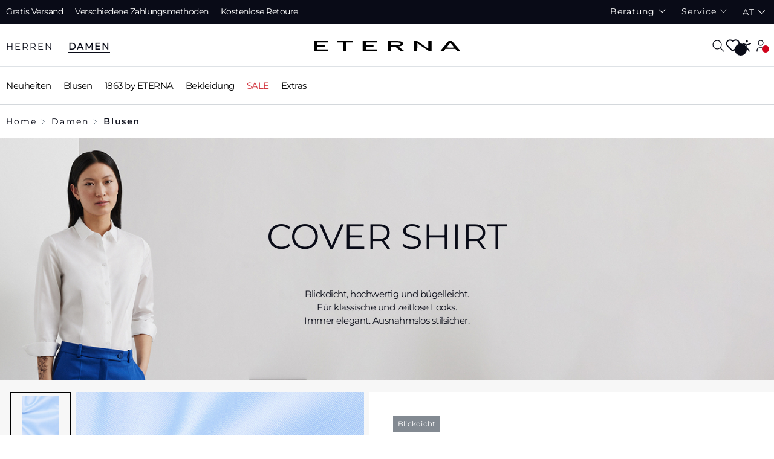

--- FILE ---
content_type: text/javascript; charset=UTF-8
request_url: https://eterna.app.baqend.com/v1/speedkit/install.js?d=production
body_size: 59262
content:
(function(){var ee,W;(function(r){r.SNIPPET="snippet",r.CONFIG="skConfig",r.RUMPLUGIN="rum",r.CUSTOMPLUGIN="customPlugin",r.JSTRACKINGPLUGIN="js",r.DFCONFIG="dfConfig",r.MERGE="merge",r.CHANGEDETECTION="cd",r.DYNAMICFETCHER="df",r.SSR="ssr",r.BLOCKINGNOTRELEASED="blockingScriptNotReleased",r.MAINNOTMERGED="mainNotMerged",r.BODYMERGEABORTED="bodyMergeAborted",r.SERVICEWORKER="sw",r.SLOWCHUNK="slowChunk",r.CONFIGPLUGIN="configPlugin"})(ee||(ee={})),(function(r){r.NOT_AVAILABLE="Not available"})(W||(W={}));var xt=(function(){function r(e){this.key="jsErrors",this.counter=0,this.unknownCounter=0,this.errors={},this.options=e||{}}return r.prototype.on=function(e,t){var n=this.options.afterDCL?t.onDOMInteractive:function(i){return i()};n(function(){window.addEventListener("error",function(i){var o=r.errorEventToError(i);o&&e(o)}),window.addEventListener("unhandledrejection",function(i){var o=r.rejectionEventToError(i);o&&e(o)})})},r.prototype.append=function(e){var t,n=e.stackTrace&&e.stackTrace.split("\n")[0];e.lineno===3&&(!((t=e.filename)===null||t===void 0)&&t.includes("/speedkit/install.js"))&&(e.type=ee.SNIPPET);var i=this.options,o=i.excludedTypes,a=i.maxPerPi,s=i.maxUnknownPerPi;if(e.type&&o&&o.indexOf(e.type)!==-1||a&&this.counter>=a)return null;var l=(e==null?void 0:e.stackTrace)===W.NOT_AVAILABLE,c=s||5;return l&&this.unknownCounter>=c||!l&&this.errors[n]?null:(this.errors[n]=!0,this.counter+=1,l&&(this.unknownCounter+=1),e)},r.errorEventToError=function(e){return{message:e.error?e.error.message:W.NOT_AVAILABLE,stackTrace:e.error?e.error.stack:W.NOT_AVAILABLE,filename:e.filename||void 0,lineno:e.lineno,colno:e.colno,timestamp:Math.round(performance.now()),type:ee.JSTRACKINGPLUGIN}},r.rejectionEventToError=function(e){var t=e.reason instanceof Error;return{message:t?e.reason.message:W.NOT_AVAILABLE,stackTrace:t&&e.reason.stack?e.reason.stack:W.NOT_AVAILABLE,timestamp:Math.round(performance.now()),type:ee.JSTRACKINGPLUGIN}},r})();function te(r){return te=typeof Symbol=="function"&&typeof Symbol.iterator=="symbol"?function(e){return typeof e}:function(e){return e&&typeof Symbol=="function"&&e.constructor===Symbol&&e!==Symbol.prototype?"symbol":typeof e},te(r)}function x(r,e){var t=typeof Symbol!="undefined"&&r[Symbol.iterator]||r["@@iterator"];if(!t){if(Array.isArray(r)||(t=ht(r))||e&&r&&typeof r.length=="number"){t&&(r=t);var n=0,i=function(){};return{s:i,n:function(){return n>=r.length?{done:!0}:{done:!1,value:r[n++]}},e:function(c){throw c},f:i}}throw new TypeError("Invalid attempt to iterate non-iterable instance.\nIn order to be iterable, non-array objects must have a [Symbol.iterator]() method.")}var o,a=!0,s=!1;return{s:function(){t=t.call(r)},n:function(){var c=t.next();return a=c.done,c},e:function(c){s=!0,o=c},f:function(){try{a||t.return==null||t.return()}finally{if(s)throw o}}}}function Je(r,e){var t=Object.keys(r);if(Object.getOwnPropertySymbols){var n=Object.getOwnPropertySymbols(r);e&&(n=n.filter(function(i){return Object.getOwnPropertyDescriptor(r,i).enumerable})),t.push.apply(t,n)}return t}function Dt(r){for(var e=1;e<arguments.length;e++){var t=arguments[e]!=null?arguments[e]:{};e%2?Je(Object(t),!0).forEach(function(n){B(r,n,t[n])}):Object.getOwnPropertyDescriptors?Object.defineProperties(r,Object.getOwnPropertyDescriptors(t)):Je(Object(t)).forEach(function(n){Object.defineProperty(r,n,Object.getOwnPropertyDescriptor(t,n))})}return r}function _t(r){return Bt(r)||Ft(r)||ht(r)||Nt()}function Nt(){throw new TypeError("Invalid attempt to spread non-iterable instance.\nIn order to be iterable, non-array objects must have a [Symbol.iterator]() method.")}function ht(r,e){if(r){if(typeof r=="string")return Oe(r,e);var t={}.toString.call(r).slice(8,-1);return t==="Object"&&r.constructor&&(t=r.constructor.name),t==="Map"||t==="Set"?Array.from(r):t==="Arguments"||/^(?:Ui|I)nt(?:8|16|32)(?:Clamped)?Array$/.test(t)?Oe(r,e):void 0}}function Ft(r){if(typeof Symbol!="undefined"&&r[Symbol.iterator]!=null||r["@@iterator"]!=null)return Array.from(r)}function Bt(r){if(Array.isArray(r))return Oe(r)}function Oe(r,e){(e==null||e>r.length)&&(e=r.length);for(var t=0,n=Array(e);t<e;t++)n[t]=r[t];return n}function _e(r,e){if(!(r instanceof e))throw new TypeError("Cannot call a class as a function")}function Ke(r,e){for(var t=0;t<e.length;t++){var n=e[t];n.enumerable=n.enumerable||!1,n.configurable=!0,"value"in n&&(n.writable=!0),Object.defineProperty(r,mt(n.key),n)}}function Ne(r,e,t){return e&&Ke(r.prototype,e),t&&Ke(r,t),Object.defineProperty(r,"prototype",{writable:!1}),r}function B(r,e,t){return(e=mt(e))in r?Object.defineProperty(r,e,{value:t,enumerable:!0,configurable:!0,writable:!0}):r[e]=t,r}function mt(r){var e=Ut(r,"string");return te(e)=="symbol"?e:e+""}function Ut(r,e){if(te(r)!="object"||!r)return r;var t=r[Symbol.toPrimitive];if(t!==void 0){var n=t.call(r,e||"default");if(te(n)!="object")return n;throw new TypeError("@@toPrimitive must return a primitive value.")}return(e==="string"?String:Number)(r)}var et=(function(){return Ne(function r(){_e(this,r),B(this,"t",void 0),B(this,"o",0),B(this,"i",[])},[{key:"u",value:function(e){var t;if(!e.hadRecentInput){var n=this.i[0],i=this.i.at(-1);this.o&&n&&i&&e.startTime-i.startTime<1e3&&e.startTime-n.startTime<5e3?(this.o+=e.value,this.i.push(e)):(this.o=e.value,this.i=[e]),(t=this.t)===null||t===void 0||t.call(this,e)}}}])})(),ne=function(){var e=performance.getEntriesByType("navigation")[0];if(e&&e.responseStart>0&&e.responseStart<performance.now())return e},fe=function(e){if(document.readyState==="loading")return"loading";var t=ne();if(t){if(e<t.domInteractive)return"loading";if(t.domContentLoadedEventStart===0||e<t.domContentLoadedEventStart)return"dom-interactive";if(t.domComplete===0||e<t.domComplete)return"dom-content-loaded"}return"complete"},Vt=function(e){var t=e.nodeName;return e.nodeType===1?t.toLowerCase():t.toUpperCase().replace(/^#/,"")},Fe=function(e){var t="";try{for(;((n=e)===null||n===void 0?void 0:n.nodeType)!==9;){var n,i=e,o=i.id?"#"+i.id:[Vt(i)].concat(_t(Array.from(i.classList).sort())).join(".");if(t.length+o.length>99)return t||o;if(t=t?o+">"+t:o,i.id)break;e=i.parentNode}}catch(a){}return t},Ce=new WeakMap;function X(r,e){return Ce.get(r)||Ce.set(r,new e),Ce.get(r)}var Ae,Re,$,vt=-1,gt=function(){return vt},re=function(e){addEventListener("pageshow",function(t){t.persisted&&(vt=t.timeStamp,e(t))},!0)},V=function(e,t,n,i){var o,a;return function(s){t.value>=0&&(s||i)&&((a=t.value-(o!=null?o:0))||o===void 0)&&(o=t.value,t.delta=a,t.rating=(function(l,c){return l>c[1]?"poor":l>c[0]?"needs-improvement":"good"})(t.value,n),e(t))}},Be=function(e){requestAnimationFrame(function(){return requestAnimationFrame(function(){return e()})})},he=function(){var e,t=ne();return(e=t==null?void 0:t.activationStart)!==null&&e!==void 0?e:0},j=function(e){var t=arguments.length>1&&arguments[1]!==void 0?arguments[1]:-1,n=ne(),i="navigate";return gt()>=0?i="back-forward-cache":n&&(document.prerendering||he()>0?i="prerender":document.wasDiscarded?i="restore":n.type&&(i=n.type.replace(/_/g,"-"))),{name:e,value:t,rating:"good",delta:0,entries:[],id:"v5-".concat(Date.now(),"-").concat(Math.floor(8999999999999*Math.random())+1e12),navigationType:i}},G=function(e,t){var n=arguments.length>2&&arguments[2]!==void 0?arguments[2]:{};try{if(PerformanceObserver.supportedEntryTypes.includes(e)){var i=new PerformanceObserver(function(o){Promise.resolve().then(function(){t(o.getEntries())})});return i.observe(Dt({type:e,buffered:!0},n)),i}}catch(o){}},Ue=function(e){var t=!1;return function(){t||(e(),t=!0)}},Z=-1,yt=new Set,tt=function(){return document.visibilityState!=="hidden"||document.prerendering?1/0:0},xe=function(e){if(document.visibilityState==="hidden"){if(e.type==="visibilitychange"){var t,n=x(yt);try{for(n.s();!(t=n.n()).done;)(0,t.value)()}catch(i){n.e(i)}finally{n.f()}}isFinite(Z)||(Z=e.type==="visibilitychange"?e.timeStamp:0,removeEventListener("prerenderingchange",xe,!0))}},me=function(){if(Z<0){var e,t=he(),n=document.prerendering||(e=globalThis.performance.getEntriesByType("visibility-state").filter(function(i){return i.name==="hidden"&&i.startTime>t})[0])===null||e===void 0?void 0:e.startTime;Z=n!=null?n:tt(),addEventListener("visibilitychange",xe,!0),addEventListener("prerenderingchange",xe,!0),re(function(){setTimeout(function(){Z=tt()})})}return{get firstHiddenTime(){return Z},onHidden:function(o){yt.add(o)}}},Ve=function(e){document.prerendering?addEventListener("prerenderingchange",function(){return e()},!0):e()},nt=[1800,3e3],St=function(e){var t=arguments.length>1&&arguments[1]!==void 0?arguments[1]:{};Ve(function(){var n,i=me(),o=j("FCP"),a=G("paint",function(s){var l,c=x(s);try{for(c.s();!(l=c.n()).done;){var u=l.value;u.name==="first-contentful-paint"&&(a.disconnect(),u.startTime<i.firstHiddenTime&&(o.value=Math.max(u.startTime-he(),0),o.entries.push(u),n(!0)))}}catch(d){c.e(d)}finally{c.f()}});a&&(n=V(e,o,nt,t.reportAllChanges),re(function(s){o=j("FCP"),n=V(e,o,nt,t.reportAllChanges),Be(function(){o.value=performance.now()-s.timeStamp,n(!0)})}))})},rt=[.1,.25],it=function(e){return e.find(function(t){var n;return((n=t.node)===null||n===void 0?void 0:n.nodeType)===1})||e[0]},jt=function(e){var t=arguments.length>1&&arguments[1]!==void 0?arguments[1]:{},n=X(t=Object.assign({},t),et),i=new WeakMap;n.t=function(o){var a;if(o!=null&&(a=o.sources)!==null&&a!==void 0&&a.length){var s=it(o.sources),l=s==null?void 0:s.node;if(l){var c,u,d,f=(c=(u=(d=t).generateTarget)===null||u===void 0?void 0:u.call(d,l))!==null&&c!==void 0?c:Fe(l);i.set(s,f)}}},(function(o){var a=arguments.length>1&&arguments[1]!==void 0?arguments[1]:{},s=me();St(Ue(function(){var l,c=j("CLS",0),u=X(a,et),d=function(p){var h,v=x(p);try{for(v.s();!(h=v.n()).done;){var y=h.value;u.u(y)}}catch(S){v.e(S)}finally{v.f()}u.o>c.value&&(c.value=u.o,c.entries=u.i,l())},f=G("layout-shift",d);f&&(l=V(o,c,rt,a.reportAllChanges),s.onHidden(function(){d(f.takeRecords()),l(!0)}),re(function(){u.o=0,c=j("CLS",0),l=V(o,c,rt,a.reportAllChanges),Be(function(){return l()})}),setTimeout(l))}))})(function(o){var a=(function(s){var l={};if(s.entries.length){var c,u=s.entries.reduce(function(f,m){return f.value>m.value?f:m});if(u!=null&&(c=u.sources)!==null&&c!==void 0&&c.length){var d=it(u.sources);d&&(l={largestShiftTarget:i.get(d),largestShiftTime:u.startTime,largestShiftValue:u.value,largestShiftSource:d,largestShiftEntry:u,loadState:fe(u.startTime)})}}return Object.assign(s,{attribution:l})})(o);e(a)},t)},qt=function(e){St(function(t){var n=(function(i){var o={timeToFirstByte:0,firstByteToFCP:i.value,loadState:fe(gt())};if(i.entries.length){var a=ne(),s=i.entries.at(-1);if(a){var l=a.activationStart||0,c=Math.max(0,a.responseStart-l);o={timeToFirstByte:c,firstByteToFCP:i.value-c,loadState:fe(i.entries[0].startTime),navigationEntry:a,fcpEntry:s}}}return Object.assign(i,{attribution:o})})(t);e(n)},arguments.length>1&&arguments[1]!==void 0?arguments[1]:{})},wt=0,Ie=1/0,pe=0,Ht=function(e){var t,n=x(e);try{for(n.s();!(t=n.n()).done;){var i=t.value;i.interactionId&&(Ie=Math.min(Ie,i.interactionId),pe=Math.max(pe,i.interactionId),wt=pe?(pe-Ie)/7+1:0)}}catch(o){n.e(o)}finally{n.f()}},ot=function(){var e;return Ae?wt:(e=performance.interactionCount)!==null&&e!==void 0?e:0},Wt=function(){"interactionCount"in performance||Ae||(Ae=G("event",Ht,{type:"event",buffered:!0,durationThreshold:0}))},at=0,st=(function(){return Ne(function r(){_e(this,r),B(this,"l",[]),B(this,"h",new Map),B(this,"m",void 0),B(this,"p",void 0)},[{key:"v",value:function(){at=ot(),this.l.length=0,this.h.clear()}},{key:"M",value:function(){var e=Math.min(this.l.length-1,Math.floor((ot()-at)/50));return this.l[e]}},{key:"u",value:function(e){var t;if((t=this.m)!==null&&t!==void 0&&t.call(this,e),e.interactionId||e.entryType==="first-input"){var n=this.l.at(-1),i=this.h.get(e.interactionId);if(i||this.l.length<10||e.duration>n.T){var o;if(i?e.duration>i.T?(i.entries=[e],i.T=e.duration):e.duration===i.T&&e.startTime===i.entries[0].startTime&&i.entries.push(e):(i={id:e.interactionId,entries:[e],T:e.duration},this.h.set(i.id,i),this.l.push(i)),this.l.sort(function(c,u){return u.T-c.T}),this.l.length>10){var a,s=x(this.l.splice(10));try{for(s.s();!(a=s.n()).done;){var l=a.value;this.h.delete(l.id)}}catch(c){s.e(c)}finally{s.f()}}(o=this.p)===null||o===void 0||o.call(this,i)}}}}])})(),De=function(e){var t=globalThis.requestIdleCallback||setTimeout;document.visibilityState==="hidden"?e():(e=Ue(e),addEventListener("visibilitychange",e,{once:!0,capture:!0}),t(function(){e(),removeEventListener("visibilitychange",e,{capture:!0})}))},ct=[200,500],Yt=function(e){var t=arguments.length>1&&arguments[1]!==void 0?arguments[1]:{},n=X(t=Object.assign({},t),st),i=[],o=[],a=0,s=new WeakMap,l=new WeakMap,c=!1,u=function(){c||(De(d),c=!0)},d=function(){var h=n.l.map(function(T){return s.get(T.entries[0])}),v=o.length-50;o=o.filter(function(T,M){return M>=v||h.includes(T)});var y,S=new Set,g=x(o);try{for(g.s();!(y=g.n()).done;){var w,b=y.value,E=x(f(b.startTime,b.processingEnd));try{for(E.s();!(w=E.n()).done;){var k=w.value;S.add(k)}}catch(T){E.e(T)}finally{E.f()}}}catch(T){g.e(T)}finally{g.f()}var _=i.length-1-50;i=i.filter(function(T,M){return T.startTime>a&&M>_||S.has(T)}),c=!1};n.m=function(p){var h,v=p.startTime+p.duration;a=Math.max(a,p.processingEnd);for(var y=o.length-1;y>=0;y--){var S=o[y];if(Math.abs(v-S.renderTime)<=8){(h=S).startTime=Math.min(p.startTime,h.startTime),h.processingStart=Math.min(p.processingStart,h.processingStart),h.processingEnd=Math.max(p.processingEnd,h.processingEnd),h.entries.push(p);break}}h||(h={startTime:p.startTime,processingStart:p.processingStart,processingEnd:p.processingEnd,renderTime:v,entries:[p]},o.push(h)),(p.interactionId||p.entryType==="first-input")&&s.set(p,h),u()},n.p=function(p){if(!l.get(p)){var h=p.entries[0].target;if(h){var v,y,S,g=(v=(y=(S=t).generateTarget)===null||y===void 0?void 0:y.call(S,h))!==null&&v!==void 0?v:Fe(h);l.set(p,g)}}};var f=function(h,v){var y,S=[],g=x(i);try{for(g.s();!(y=g.n()).done;){var w=y.value;if(!(w.startTime+w.duration<h)){if(w.startTime>v)break;S.push(w)}}}catch(b){g.e(b)}finally{g.f()}return S},m=function(h){var v=h.entries[0],y=s.get(v),S=v.processingStart,g=Math.max(v.startTime+v.duration,S),w=Math.min(y.processingEnd,g),b=y.entries.sort(function(T,M){return T.processingStart-M.processingStart}),E=f(v.startTime,w),k=n.h.get(v.interactionId),_={interactionTarget:l.get(k),interactionType:v.name.startsWith("key")?"keyboard":"pointer",interactionTime:v.startTime,nextPaintTime:g,processedEventEntries:b,longAnimationFrameEntries:E,inputDelay:S-v.startTime,processingDuration:w-S,presentationDelay:g-w,loadState:fe(v.startTime),longestScript:void 0,totalScriptDuration:void 0,totalStyleAndLayoutDuration:void 0,totalPaintDuration:void 0,totalUnattributedDuration:void 0};return(function(T,M){if((M=T.longAnimationFrameEntries)!==null&&M!==void 0&&M.length){var J,U,se,Y=T.interactionTime,we=T.inputDelay,Qe=T.processingDuration,Te=0,K=0,be=0,Ee=0,ce=x(T.longAnimationFrameEntries);try{for(ce.s();!(se=ce.n()).done;){var ue=se.value;K=K+ue.startTime+ue.duration-ue.styleAndLayoutStart;var Xe,le=x(ue.scripts);try{for(le.s();!(Xe=le.n()).done;){var F=Xe.value,$e=F.startTime+F.duration;if(!($e<Y)){var de=$e-Math.max(Y,F.startTime),Ge=F.duration?de/F.duration*F.forcedStyleAndLayoutDuration:0;Te+=de-Ge,K+=Ge,de>Ee&&(U=F.startTime<Y+we?"input-delay":F.startTime>=Y+we+Qe?"presentation-delay":"processing-duration",J=F,Ee=de)}}}catch(Pe){le.e(Pe)}finally{le.f()}}}catch(Pe){ce.e(Pe)}finally{ce.f()}var ke=T.longAnimationFrameEntries.at(-1),ze=ke?ke.startTime+ke.duration:0;ze>=Y+we+Qe&&(be=T.nextPaintTime-ze),J&&U&&(T.longestScript={entry:J,subpart:U,intersectingDuration:Ee}),T.totalScriptDuration=Te,T.totalStyleAndLayoutDuration=K,T.totalPaintDuration=be,T.totalUnattributedDuration=T.nextPaintTime-Y-Te-K-be}})(_),Object.assign(h,{attribution:_})};G("long-animation-frame",function(p){i=i.concat(p),u()}),(function(p){var h=arguments.length>1&&arguments[1]!==void 0?arguments[1]:{};if(globalThis.PerformanceEventTiming&&"interactionId"in PerformanceEventTiming.prototype){var v=me();Ve(function(){var y;Wt();var S,g=j("INP"),w=X(h,st),b=function(_){De(function(){var T,M=x(_);try{for(M.s();!(T=M.n()).done;){var J=T.value;w.u(J)}}catch(se){M.e(se)}finally{M.f()}var U=w.M();U&&U.T!==g.value&&(g.value=U.T,g.entries=U.entries,S())})},E=G("event",b,{durationThreshold:(y=h.durationThreshold)!==null&&y!==void 0?y:40});S=V(p,g,ct,h.reportAllChanges),E&&(E.observe({type:"first-input",buffered:!0}),v.onHidden(function(){b(E.takeRecords()),S(!0)}),re(function(){w.v(),g=j("INP"),S=V(p,g,ct,h.reportAllChanges)}))})}})(function(p){var h=m(p);e(h)},t)},ut=(function(){return Ne(function r(){_e(this,r),B(this,"m",void 0)},[{key:"u",value:function(e){var t;(t=this.m)===null||t===void 0||t.call(this,e)}}])})(),lt=[2500,4e3],Zt=function(e){var t=arguments.length>1&&arguments[1]!==void 0?arguments[1]:{},n=X(t=Object.assign({},t),ut),i=new WeakMap;n.m=function(o){var a=o.element;if(a){var s,l,c,u=(s=(l=(c=t).generateTarget)===null||l===void 0?void 0:l.call(c,a))!==null&&s!==void 0?s:Fe(a);i.set(o,u)}},(function(o){var a=arguments.length>1&&arguments[1]!==void 0?arguments[1]:{};Ve(function(){var s,l=me(),c=j("LCP"),u=X(a,ut),d=function(S){a.reportAllChanges||(S=S.slice(-1));var g,w=x(S);try{for(w.s();!(g=w.n()).done;){var b=g.value;u.u(b),b.startTime<l.firstHiddenTime&&(c.value=Math.max(b.startTime-he(),0),c.entries=[b],s())}}catch(E){w.e(E)}finally{w.f()}},f=G("largest-contentful-paint",d);if(f){s=V(o,c,lt,a.reportAllChanges);for(var m=Ue(function(){d(f.takeRecords()),f.disconnect(),s(!0)}),p=function(S){S.isTrusted&&(De(m),removeEventListener(S.type,p,{capture:!0}))},h=0,v=["keydown","click","visibilitychange"];h<v.length;h++)addEventListener(v[h],p,{capture:!0});re(function(y){c=j("LCP"),s=V(o,c,lt,a.reportAllChanges),Be(function(){c.value=performance.now()-y.timeStamp,s(!0)})})}})})(function(o){var a=(function(s){var l={timeToFirstByte:0,resourceLoadDelay:0,resourceLoadDuration:0,elementRenderDelay:s.value};if(s.entries.length){var c=ne();if(c){var u=c.activationStart||0,d=s.entries.at(-1),f=d.url&&performance.getEntriesByType("resource").filter(function(v){return v.name===d.url})[0],m=Math.max(0,c.responseStart-u),p=Math.max(m,f?(f.requestStart||f.startTime)-u:0),h=Math.min(s.value,Math.max(p,f?f.responseEnd-u:0));l={target:i.get(d),timeToFirstByte:m,resourceLoadDelay:p-m,resourceLoadDuration:h-p,elementRenderDelay:s.value-h,navigationEntry:c,lcpEntry:d},d.url&&(l.url=d.url),f&&(l.lcpResourceEntry=f)}}return Object.assign(s,{attribution:l})})(o);e(a)},t)};function D(r,e){var t=r[e];if(t&&typeof t.animVal=="string")return t.animVal;var n=typeof t=="string"?t:Qt(r,e);return n&&typeof n=="string"&&n.trim()!==""&&n!=="[object Object]"?n:void 0}function Qt(r,e){var t=r&&r.attributes;return e&&t&&t[e]?t[e].value:void 0}function Tt(r,e,t){e===void 0&&(e=""),t===void 0&&(t=1024);try{var n=r.id||"";if(n=je(n)<=3?bt(n):"",r.tagName==="BODY"||n){var i="".concat(n?[r.tagName,n].join("#"):r.tagName," ").concat(e).trim();return i.length<=t?i:e}var o=Xt(r.classList,3);return(o="> ".concat(r.tagName).concat(o," ").concat(e).trim()).length>t?e:r.parentElement?Tt(r.parentElement,o,t):o}catch(a){return""}}function je(r){var e=r.match(/[^A-Za-z0-9_-]/g);return e?e.length:0}function bt(r){return typeof CSS!="undefined"&&typeof CSS.escape=="function"?CSS.escape(r):je(r)>0?"":r}function Xt(r,e){for(var t="",n=[].slice.apply(r).sort(),i=0;i<n.length;i+=1){var o=n[i];if(je(o)<=e){var a=bt(o);a!==""&&(t+=".".concat(a))}}return t}function $t(){return!!document.querySelector(".speed-kit-dynamic-loading,.speed-kit-dynamic-loaded")}function Me(r){var e,t=r,n=D(r,"className"),i=t.for||D(r,"id"),o=t.formTarget||D(r,"target"),a=(r.attributes&&r.attributes.formaction?D(r,"formAction"):void 0)||D(r,"action")||D(r,"href")||D(r,"src")||D(r,"srcset")||D(r,"currentSrc")||D(r,"code")||D(r,"codebase");return{selector:Tt(r),trusted:!!$t()&&[0,void 0,!1].includes((e=SpeedKit==null?void 0:SpeedKit.dynamicBlocks)===null||e===void 0?void 0:e.complete),classes:n,id:i,target:o,url:a}}function Gt(){return typeof PerformanceObserver!="undefined"&&PerformanceObserver.supportedEntryTypes!==void 0&&PerformanceObserver.supportedEntryTypes.indexOf("layout-shift")>=0}function dt(r){return r.length>1024?r.substring(0,1024):r}(function(r){r.softNavigation="softNavigation",r.pagehide="pagehide",r.visibilityChange="visibilityChange",r.beforeunload="beforeunload",r.unload="unload",r.timeout="timeout"})(Re||(Re={})),(function(r){r.BFCACHE="bfcache",r.HARD="hard",r.SOFT="soft"})($||($={}));var N,P,L="baqend-speedkit",sr="".concat(L,"-store"),cr="".concat(L,"-user-id"),ur="".concat(L,"-session-id"),lr="".concat(L,"-session-index");var dr="".concat(L,"-session-timestamp"),pr="".concat(L,"-config"),fr="".concat(L,"-secondary-config"),hr="".concat(L,"-sk-opt-out"),mr="".concat(L,"-rum-opt-out"),vr="".concat(L,"-rum-split-enabled"),gr="".concat(L,"-hashing-salt"),yr="".concat(L,"-debug-config-hash"),Sr="".concat(L,"-session-authToken"),wr="".concat(L,"-bypass-deactivation-toggle");var zt="bqpassthrough",Jt="bqpreloadrequest";var Kt="speed-kit-prerender-ready";(function(r){r.LCP="LCP",r.INP="INP",r.CLS="CLS"})(N||(N={})),(function(r){r[r.TEXT=0]="TEXT",r[r.IMG=1]="IMG",r[r.BACKGROUND=2]="BACKGROUND",r[r.OTHER=255]="OTHER"})(P||(P={}));var I,en=(function(){function r(e){var t=this;if(this.lcpCandidates=[],this.lcpCbCalled=!1,this.softNavigationTriggered=!1,this.muteLcp=!1,this.mutedPis=new Set,this.options=e||{},this.isWebVitalsSupported=Array.prototype.at!==void 0,this.isWebVitalsSupported)try{jt(function(n){return t.cls=t.calculateCLSTrackingValues(n)},{reportAllChanges:!0}),Zt(function(n){return t.lcp=t.calculateLCPTrackingValues(n)},{reportAllChanges:!0}),Yt(function(n){t.inp=t.isAttributionExcluded(N.INP)?{name:N.INP,value:n.value}:n},{reportAllChanges:!0})}catch(n){}}return r.prototype.on=function(e,t){var n,i=this,o=function(a){a.isTrusted&&!i.lcpCbCalled&&(e([i.lcp]),i.lcpCbCalled=!0)};this.isAttributionExcluded(N.LCP)||this.listenForLCPCandidates(),this.listenForCsrReady(),this.listenForFirstInputDelay(t),this.listenForFirstInteraction(t),this.isWebVitalsSupported?qt(function(a){return i.trackFCP(t,a)},{reportAllChanges:!0}):this.trackLegacyFCP(t),(n=t.onNavigation)===null||n===void 0||n.call(t,function(a){i.handleNavigation(t,a,o)}),typeof t.onPiTimeout=="function"&&t.onPiTimeout(function(a){i.trackOnPiTimeout(e,t,a),i.mutedPis.add(a)}),t.onLeavePage(function(a){i.trackOnLeavePage(e,t,a)}),this.assignLcpListener(o)},r.prototype.track=function(e,t){for(var n=0,i=t;n<i.length;n++){var o=i[n];if(o)switch(o.name){case N.LCP:this.trackLCP(e);break;case N.CLS:this.trackCLS(e);break;case N.INP:this.trackINP(e)}}},r.prototype.trackOnLeavePage=function(e,t,n){n!==Re.softNavigation&&e([this.cls,this.inp]),this.softNavigationTriggered||this.muteLcp||(this.trackLCPCandidates(t),e([this.lcp]))},r.prototype.trackOnPiTimeout=function(e,t,n){var i=t.getCurrentRumImpression().getPiId(),o=t.getHardNavigation().getPiId();n!==i&&n!==this.clsPiId||e([this.cls]),n!==i&&n!==this.inpPiId||e([this.inp]),n===o&&(this.trackLCPCandidates(t),e([this.lcp]))},r.prototype.trackLCP=function(e){if(this.lcp){var t=this.supportsRumImpression(e);if(!t||!this.mutedPis.has(e.getHardNavigation().getPiId())){var n=t?e.getHardNavigation():e;n.set("lcp",this.lcp.lcpValue),n.set("lcpType",this.lcp.lcpType),n.set("lcpElement",this.lcp.lcpElement),n.set("lcpResourceTimings",this.lcp.resourceTimings),n.set("lcpAttribution",this.lcp.attribution)}}},r.prototype.trackLCPCandidates=function(e){this.lcpCandidates.length&&(e.set("lcpCandidates",this.lcpCandidates),this.lcpCandidates=[])},r.prototype.assignLcpListener=function(e){this.lcpCbCalled=!1,["keydown","click"].forEach(function(t){removeEventListener(t,e),addEventListener(t,e,{capture:!0,once:!0})})},r.prototype.calculateLCPTrackingValues=function(e){if(e){var t=this.roundIfNumber(e.value);if(this.isAttributionExcluded(N.LCP)||!e.attribution||Object.keys(e.attribution).length===0)return{lcpValue:t,name:"LCP"};var n=e.attribution,i=n.lcpEntry,o=n.lcpResourceEntry,a=n.elementRenderDelay,s=n.element,l=o?this.getLCPResourceTimings(o):void 0,c=this.getLCPElement(i==null?void 0:i.element,s),u=(i==null?void 0:i.url)||(c==null?void 0:c.url);u=u?dt(u):void 0;var d=c||(u?{url:u,trusted:!1}:void 0);c&&(d.target=c.target||void 0,d.classes=c.classes||void 0,d.url=u);var f={renderDelay:a?Math.round(a):void 0,paintTime:i!=null&&i.paintTime?Math.round(i.paintTime):void 0};return{lcpValue:t,lcpType:this.getLCPType(i,o),lcpElement:d,resourceTimings:l,attribution:f,name:"LCP"}}},r.prototype.findLcpElementByUrl=function(e){var t=this;if(e){var n=Array.from(document.querySelectorAll("img, video")).filter(function(i){return!!i.src&&i.src===e});return n.length>1&&n.sort(function(i,o){return t.getElSize(i)-t.getElSize(o)}),n.length>0?n[n.length-1]:void 0}},r.prototype.getLCPType=function(e,t){var n;if(!((n=e==null?void 0:e.element)===null||n===void 0)&&n.textContent)return P.TEXT;if((t==null?void 0:t.initiatorType)==="img")return P.IMG;if((t==null?void 0:t.initiatorType)==="css")return P.BACKGROUND;if((t==null?void 0:t.initiatorType)==="link"){var i=this.getPreloadResourceType(e,t);if(i!==null)return i}return P.OTHER},r.prototype.getPreloadResourceType=function(e,t){var n=t.name||(e==null?void 0:e.url);if(!n)return null;var i=new URL(n,document.baseURI).href,o=Array.from(document.querySelectorAll('link[rel="preload"]')).find(function(c){var u=c.getAttribute("href");return!!u&&new URL(u,document.baseURI).href===i});if(o){var a=o.getAttribute("as"),s=this.mapAsAttributeToLcpType(a);if(s!==null)return s}var l=this.getLcpTypeFromExtension(n);return l!==null?l:null},r.prototype.mapAsAttributeToLcpType=function(e){return e&&{image:P.IMG,style:P.BACKGROUND,font:P.TEXT}[e]||null},r.prototype.getLcpTypeFromExtension=function(e){var t=e.match(/\.(\w+)(\?|#|$)/),n=t?t[1].toLowerCase():null;return n&&{jpg:P.IMG,jpeg:P.IMG,png:P.IMG,gif:P.IMG,webp:P.IMG,svg:P.IMG,css:P.BACKGROUND,woff:P.TEXT,woff2:P.TEXT,ttf:P.TEXT,otf:P.TEXT}[n]||null},r.prototype.getLCPElement=function(e,t){var n=e;if(!n)try{n=t&&document.querySelector(t)||void 0}catch(i){}return n?Me(n):void 0},r.prototype.getLCPResourceTimings=function(e){var t=e.name,n=e.startTime,i=e.requestStart,o=e.responseEnd;return{url:t,start:Math.round(n),requestStart:Math.round(i),responseEnd:Math.round(o)}},r.prototype.listenForLCPCandidates=function(){var e=this;try{new PerformanceObserver(function(t){for(var n=0,i=t.getEntries();n<i.length;n++){var o=i[n];e.lcpCandidates.push({id:o.id||void 0,url:o.url?dt(o.url):void 0,startTime:Math.round(o.startTime),loadTime:Math.round(o.loadTime),renderTime:Math.round(o.renderTime),size:o.size||0})}}).observe({type:"largest-contentful-paint",buffered:!0})}catch(t){}},r.prototype.trackCLS=function(e){var t=this.clsPiId&&this.mutedPis.has(this.clsPiId);if(Gt()&&this.cls&&!t){var n;this.supportsRumImpression(e)&&(this.clsPiId||(this.clsPiId=e.getCurrentRumImpression().getPiId()),n=e.getImpressionById(this.clsPiId));var i=n||e;i.set("cls",this.cls.value),this.cls.attribution&&i.set("clsAttribution",this.cls.attribution),this.cls.largestShiftSource&&this.trackLargestCLS(i)}},r.prototype.calculateCLSTrackingValues=function(e){var t={value:(e==null?void 0:e.value)||0,name:"CLS"};if(this.isAttributionExcluded(N.CLS)||!(e!=null&&e.attribution)||Object.keys(e.attribution).length===0)return t;var n=e.attribution,i=n.loadState,o=n.largestShiftTime,a=n.largestShiftSource,s=n.largestShiftValue;t.lClsElement=this.calculateLargestCLSTrackingValues(a);var l={shiftTime:o?Math.round(o):void 0,shiftValue:s,loadState:i};return Object.assign(t,{largestShiftSource:a,attribution:l})},r.prototype.calculateLargestCLSTrackingValues=function(e){if(e)try{var t=Me(e==null?void 0:e.node);return t.target=t.target||void 0,t.classes=t.classes||void 0,t}catch(n){return}},r.prototype.trackLargestCLS=function(e){var t,n;try{e.set("lClsElement",(t=this.cls)===null||t===void 0?void 0:t.lClsElement),!((n=this.cls)===null||n===void 0)&&n.largestShiftSource&&(e.set("lClsShiftPrev",this.getShiftInfo(this.cls.largestShiftSource.previousRect)),e.set("lClsShiftCur",this.getShiftInfo(this.cls.largestShiftSource.currentRect)))}catch(i){}},r.prototype.getShiftInfo=function(e){return{x:e.x,y:e.y,width:e.width,height:e.height}},r.prototype.listenForFirstInteraction=function(e){var t=this;this.fiaListener&&removeEventListener("scroll",this.fiaListener),this.fiaListener=function(n){return t.trackFIA(e,n.timeStamp)},addEventListener("scroll",this.fiaListener,{once:!0})},r.prototype.listenForFirstInputDelay=function(e){var t=this,n=["click","mousedown","keydown","touchstart","pointerup"];this.fiListener&&n.forEach(function(i){return removeEventListener(i,t.fiListener)}),this.fiListener=function(i){if(i.cancelable&&i.isTrusted){var o=Math.round(t.calculateFirstInteractionTime(i.timeStamp));if(o)try{t.trackFI(e,o),n.forEach(function(a){return removeEventListener(a,t.fiListener)})}catch(a){}}},n.forEach(function(i){return addEventListener(i,t.fiListener,{passive:!0,capture:!0,once:!0})})},r.prototype.listenForCsrReady=function(){var e=this,t=function(){if(e.lcp&&e.lcp.lcpElement&&!e.lcp.lcpElement.selector){var n=e.findLcpElementByUrl(e.lcp.lcpElement.url);e.lcp.lcpElement.selector=n?Me(n).selector:void 0}};document.querySelector("html.sk-prerender-ready")?setTimeout(t,0):document.addEventListener(Kt,t.bind(this))},r.prototype.trackFI=function(e,t){e.set("fi",t),this.fia||(e.set("fia",t),this.fia=t)},r.prototype.trackINP=function(e){var t=this.inpPiId&&this.mutedPis.has(this.inpPiId);if(this.inp&&!t){var n;this.supportsRumImpression(e)&&(this.inpPiId||(this.inpPiId=e.getCurrentRumImpression().getPiId()),n=e.getImpressionById(this.inpPiId));var i=n||e;if(i.set("inp",Math.round(this.inp.value)),this.inp.attribution&&Object.keys(this.inp.attribution).length!==0){var o,a=this.inp.attribution,s=a.interactionTarget,l=a.interactionTime,c=a.interactionType,u=a.longAnimationFrameEntries,d=a.inputDelay,f=a.processingDuration,m=a.presentationDelay;if(u&&u.length>0){var p=u.reduce(function(v,y){return v.duration>y.duration?v:y});o=this.createLoAFObjectForTracking(p)}var h={loAFAttribution:o,eventTarget:s,eventTime:this.roundIfNumber(l),eventType:c,inputDelay:this.roundIfNumber(d),processingTime:this.roundIfNumber(f),presentationDelay:this.roundIfNumber(m)};i.set("inpAttribution",h)}}},r.prototype.trackFCP=function(e,t){this.supportsRumImpression(e)?this.mutedPis.has(e.getCurrentRumImpression().getPiId())||e.getHardNavigation().set("fcp",Math.round(t.value)):e.set("fcp",Math.round(t.value))},r.prototype.trackLegacyFCP=function(e){var t=this;if(typeof PerformanceObserver!="undefined"&&typeof PerformancePaintTiming!="undefined")try{new PerformanceObserver(function(n){var i=n.getEntries().find(function(a){return a.name==="first-contentful-paint"});if(i){var o=t.makeFcpMetric(i.startTime);t.trackFCP(e,o)}}).observe({type:"paint",buffered:!0})}catch(n){}},r.prototype.makeFcpMetric=function(e){return{delta:0,entries:[],id:"",name:"FCP",navigationType:"navigate",rating:"poor",value:e}},r.prototype.trackFIA=function(e,t){this.fia||this.mutedPis.has(e.getCurrentRumImpression().getPiId())||(this.fia=this.calculateFirstInteractionTime(t),e.set("fia",Math.round(this.fia)))},r.prototype.calculateFirstInteractionTime=function(e){return e>1e12?e-performance.timing.navigationStart:e},r.prototype.createLoAFObjectForTracking=function(e){var t,n,i;e.scripts&&e.scripts.length>0&&(n=(t=this.getLongestScript(e.scripts))[0],i=t[1]);var o={totalThrashingDuration:n?Math.round(n):void 0,start:Math.round(e.startTime),duration:Math.round(e.duration),blockingDuration:Math.round(e.blockingDuration)},a=e.renderStart?e.renderStart-e.startTime:e.duration,s=e.renderStart?e.startTime+e.duration-e.renderStart:0,l=e.styleAndLayoutStart?e.styleAndLayoutStart-e.renderStart:0,c=e.styleAndLayoutStart?e.startTime+e.duration-e.styleAndLayoutStart:0,u={workDuration:Math.round(a),renderPreLayoutDuration:Math.round(l),renderDuration:Math.round(Math.max(s,0)),renderStyleAndLayoutDuration:Math.round(Math.max(c,0))};return Object.assign(o,u,i)},r.prototype.loAFScriptSourceParts=function(e){var t=e.indexOf("@"),n=e.lastIndexOf(":"),i=n<6;return{sourceURL:i?e.substring(t+1):e.substring(t+1,n),sourceFunctionName:e.substring(0,t),sourceCharPosition:i?0:Number(e.substring(n+1))}},r.prototype.getLongestScript=function(e){for(var t,n,i,o,a,s,l,c,u=e[0],d=0,f=0;f<e.length;f+=1)d+=e[f].forcedStyleAndLayoutDuration,e[f].duration>u.duration&&(u=e[f]);var m=300;if(u!=null&&u.invokerType)c={lsInvoker:(a=u.invoker)===null||a===void 0?void 0:a.slice(0,m),lsInvokerType:u.invokerType,lsDuration:Math.round(u.duration),lsSourceURL:(s=u.sourceURL)===null||s===void 0?void 0:s.slice(0,m),lsSourceFunctionName:(l=u.sourceFunctionName)===null||l===void 0?void 0:l.slice(0,m),lsSourceCharPosition:u.sourceCharPosition,lsPauseDuration:Math.round(u.pauseDuration),lsForcedStyleAndLayoutDuration:Math.round(u.forcedStyleAndLayoutDuration)};else{var p=this.loAFScriptSourceParts((t=u.sourceURL)!==null&&t!==void 0?t:"");c={lsInvoker:(n=u.name)===null||n===void 0?void 0:n.slice(0,m),lsInvokerType:u.invokerType,lsDuration:Math.round(u.duration),lsSourceURL:(i=p.sourceURL)===null||i===void 0?void 0:i.slice(0,m),lsSourceFunctionName:(o=p.sourceFunctionName)===null||o===void 0?void 0:o.slice(0,m),lsSourceCharPosition:p.sourceCharPosition}}return[d,c]},r.prototype.roundIfNumber=function(e){return e!=null?Math.round(e):void 0},r.prototype.supportsRumImpression=function(e){return typeof e.getImpressionById=="function"&&typeof e.getCurrentRumImpression=="function"},r.prototype.handleNavigation=function(e,t,n){t===$.SOFT&&this.handleSoftNavigation(e),t===$.BFCACHE&&this.handleBfCacheNavigation(e,n)},r.prototype.handleSoftNavigation=function(e){this.listenForFirstInputDelay(e),this.fia=void 0,this.listenForFirstInteraction(e),this.softNavigationTriggered=!0,this.muteLcp=!0},r.prototype.handleBfCacheNavigation=function(e,t){this.softNavigationTriggered=!1,this.muteLcp=!1,this.clsPiId=void 0,this.inpPiId=void 0,this.inp=void 0,this.fia=void 0,this.listenForFirstInteraction(e),this.assignLcpListener(t)},r.prototype.isAttributionExcluded=function(e){return!!this.options.excludedAttributions&&!!this.options.excludedAttributions.find(function(t){return t.toUpperCase()===e})},r.prototype.getElSize=function(e){if(!e)return 0;var t=e.getBoundingClientRect();return t.width*t.height},r})(),tn=(function(){function r(){}return r.prototype.track=function(e){var t=this;e.onSpeedKitLoaded(function(){t.sendData(e),t.sendOriginData(e)}),e.onDfDataReady(function(){return t.sendOriginData(e)}),window.addEventListener("pagehide",function(){return t.sendData(e)})},r.prototype.sendData=function(e){if(SpeedKit.dynamicBlocks&&!(new Date(SpeedKit.dynamicBlocks.start).getFullYear()<=1970)){var t={start:e.calculateRelative(SpeedKit.dynamicBlocks.start),status:SpeedKit.dynamicBlocks.status,received:e.calculateRelative(SpeedKit.dynamicBlocks.received),complete:e.calculateRelative(SpeedKit.dynamicBlocks.complete),localBlocks:SpeedKit.dynamicBlocks.localBlocks,remoteBlocks:SpeedKit.dynamicBlocks.remoteBlocks,mergedBlocks:SpeedKit.dynamicBlocks.mergedBlocks,changeDetection:SpeedKit.dynamicBlocks.changeDetection};e.set("dynamicFetcher",t)}},r.prototype.sendOriginData=function(e){SpeedKit.dynamicBlocks&&(new Date(SpeedKit.dynamicBlocks.start).getFullYear()<=1970||(e.set("originTTFB",SpeedKit.dynamicBlocks.originTTFB,!1),e.setTiming("originResponseStart",SpeedKit.dynamicBlocks.originResponseStart,!1)))},r})(),nn=(function(){function r(){this.maxScripts=3,this.maxUrlLength=300,this.minTotalDuration=50,this.hiddenIntervals=[],this.entries=[],this.longestScripts=[],this.sentEntriesLength=0,this.currentHiddenStart=null}return r.prototype.shouldExecute=function(){return typeof PerformanceObserver!="undefined"&&PerformanceObserver.supportedEntryTypes!==void 0&&PerformanceObserver.supportedEntryTypes.indexOf("long-animation-frame")>=0},r.prototype.track=function(e){var t=this,n=new PerformanceObserver(function(i){try{t.prepareData(i)}catch(o){}});document.addEventListener("visibilitychange",function(){document.hidden?t.currentHiddenStart=performance.now():t.currentHiddenStart!==null&&(t.hiddenIntervals.push({start:t.currentHiddenStart,end:performance.now()}),t.currentHiddenStart=null)}),e.onLeavePage(function(){if(t.sentEntriesLength<100){var i=t.entries.slice(t.sentEntriesLength,100);e.append("loafEntries",i),t.sentEntriesLength=t.sentEntriesLength+i.length}e.set("loafLS",t.longestScripts),e.set("loafSummary",t.loafSummary),t.longestScripts=[],t.loafSummary=void 0}),n.observe({type:"long-animation-frame",buffered:!0})},r.prototype.prepareData=function(e){var t,n,i=this,o=e.getEntries().filter(function(d){return!i.wasDuringPageHidden(d.startTime,d.startTime+d.duration)}),a=o.map(function(d){return{start:typeof d.startTime=="string"?parseInt(d.startTime,10):Math.round(d.startTime),duration:Math.round(d.duration)}}),s=(t=[]).concat.apply(t,o.map(function(d){return d.scripts})),l=s.map(function(d){return d.sourceURL}),c=Array.from(new Set(l)).map(function(d){return[d,s.filter(function(f){return f.sourceURL===d})]}).map(function(d){var f=d[0],m=d[1];return{sourceURL:i.shortenString(f),count:m.length,totalDuration:m.reduce(function(p,h){return Math.round(p)+Math.round(h.duration)},0)}}),u=this.longestScripts.slice();u.push.apply(u,c),u.sort(function(d,f){return f.totalDuration-d.totalDuration}),this.longestScripts=u.filter(function(d){return d.totalDuration>i.minTotalDuration}).slice(0,this.maxScripts),(n=this.entries).push.apply(n,a),this.loafSummary=this.summarizeEntries(this.entries)},r.prototype.summarizeEntries=function(e){return{firstStartTime:e[0].start,lastStartTime:e[e.length-1].start,count:e.length,maxDuration:Math.max.apply(Math,e.map(function(t){return t.duration}))}},r.prototype.shortenString=function(e){return e.length>this.maxUrlLength?"".concat(e.slice(0,this.maxUrlLength-5-1-2),"...").concat(e.slice(-5)):e},r.prototype.wasDuringPageHidden=function(e,t){for(var n=0,i=this.hiddenIntervals;n<i.length;n++){var o=i[n];if(e>=o.start&&e<=o.end||t>=o.start&&t<=o.end)return!0}return!1},r})(),rn=(function(){function r(){this.key="noIndex",this.hasNoIndex=!1}return r.prototype.on=function(e,t){var n=document.querySelector("meta[name='robots'][content*='noindex']");this.hasNoIndex=!!n,t.onNavigation!==void 0?t.onNavigation(function(){e()}):t.onDOMInteractive(function(){e()})},r.prototype.set=function(){return this.hasNoIndex},r})(),on=(function(){function r(){}return r.prototype.track=function(e){var t=this;typeof e.onNavigation=="function"&&e.onNavigation(function(n){n!==$.SOFT&&n!==$.BFCACHE||t.trackData(e)}),e.onNextTick(function(){t.trackData(e)})},r.prototype.trackData=function(e){var t,n,i=navigator.connection,o=typeof performance!="undefined"&&typeof performance.getEntriesByType=="function"?performance.getEntriesByType("navigation")[0]:void 0,a=(o==null?void 0:o.nextHopProtocol)||((n=(t=o==null?void 0:o.serverTiming)===null||t===void 0?void 0:t.find(function(f){return f.name==="proto"}))===null||n===void 0?void 0:n.description);if(i||!a){if(i){var s=i.type,l=i.effectiveType,c=i.rtt,u=i.downlink;d={connectionType:s,effectiveType:l,rtt:c,downlink:u,saveData:i.saveData,protocol:a,slowConnection:u<1||l==="2g"||l==="slow-2g"},e.set("networkInfo",d)}}else{var d={protocol:a};e.set("networkInfo",d)}},r})();function q(r,e,t){return t===void 0&&(t=1),e instanceof Array?e.some(function(n){return q(r,n,t)}):e instanceof RegExp?e.test(r):t===2?r.toLowerCase()===e.toLowerCase():String.prototype.startsWith?r.toLowerCase().startsWith(e.toLowerCase()):r.toLowerCase().substring(0,e.length)===e.toLowerCase()}function an(r,e,t,n){n===void 0&&(n=1e3);var i=!1;return t&&setTimeout(function(){return i?null:t()},n),new Promise(function(o,a){var s=new MessageChannel,l=s.port1,c=s.port2;l.onmessage=function(u){i=!0,o(u.data)},l.onmessageerror=function(u){try{a(new Error("Service Worker ping failed with data ".concat(JSON.stringify(u.data))))}catch(d){a(new Error("Service Worker ping failed"))}},r.postMessage(e,[c])})}function sn(r){var e=r.split(/[?&#]/)[0],t=e.lastIndexOf(".");return t===-1||e.lastIndexOf("/")>t?"":e.substr(t).toLowerCase()}function cn(r){switch(r){case".js":case".mjs":case".wasm":case".wast":return I.Script;case".html":case".htm":return I.Document;case".css":return I.Style;case".woff2":case".woff":case".ttf":case".otf":case".eot":return I.Font;case".mp3":case".wav":return I.Audio;case".vtt":return I.Track;case".pdf":return I.PDF;case".png":case".jpeg":case".jpg":case".gif":case".svg":case".ico":case".webp":case".avif":return I.Image;case".mp4":case".ogg":case".ogv":case".webm":return I.Video;default:return I.Undefined}}function un(r){switch(r){case"img":case"image":return I.Image;case"link":case"xmlhttprequest":case"beacon":case"iframe":default:return I.Undefined;case"script":return I.Script;case"css":return I.Style;case"fetch":return I.Fetch}}function ln(r){var e=new URL(r.sw||"/sw.js",location.origin);return e.origin+e.pathname}function dn(r,e){var t=e.scriptURL;if(!t)return!1;var n=ln(r);if(n===t.split("?")[0])return!0;var i=new URL(t).searchParams.get("othersw");return!!i&&n===i.split("?")[0]}function pn(){var r=navigator.userAgent;return r.indexOf("Safari")>-1&&r.indexOf("Edge")===-1&&r.indexOf("Chrome")===-1}function fn(r){return/^(?:(?:\w+?:)?\/\/)?(.*)$/.exec(r)[1]}function Et(r){try{var e=new URL(r);return e.hash&&(e.hash=""),e.toString()}catch(n){var t=r.match(/([^#]+)#/);return t&&t[1]?t[1]:r}}function hn(r){return fn(Et(r))}(function(r){r.Document="document",r.Navigate="navigate",r.Fetch="fetch",r.Audio="audio",r.Video="video",r.Track="track",r.PDF="pdf",r.Image="image",r.Style="style",r.Script="script",r.Font="font",r.Undefined="undefined"})(I||(I={}));var mn=(function(){function r(e){this.collectedMetaData=[],this.collectedResourceTimings=[],this.queued=!1,this.properties={url:"a",initiatorType:"b",startTime:"c",duration:"d",ttfb:"e",cause:"f",source:"g",renderBlockingStatus:"h",status:"i"},this.initiatorTypes={other:0,img:1,link:2,script:3,css:4,image:5,xmlhttprequest:6,fetch:7,beacon:8,iframe:9},this.renderBlockingStatus={blocking:1,"non-blocking":2},this.options=e||{},this.shouldSendAllResources=this.shouldSendFullWaterfall(),this.isSupported()&&(this.options.rules||(this.options.rules=[Object.assign({onlyTrackRenderBlocking:!0},this.options)]))}return r.prototype.debounceGetResourceInfoFromSW=function(e){var t=this;this.queued||(this.queued=!0,setTimeout(function(){t.queued=!1,t.getResourceInfoFromSW().catch(function(){return null}).then(function(n){if(n)for(var i=0,o=n;i<o.length;i++){var a=o[i],s=a.originURL,l=a.source,c=a.cause;t.collectedMetaData.push({url:s,source:l,cause:c})}}).catch(function(){}).finally(function(){t.sendResourcesToController(e)})},500))},r.prototype.track=function(e){var t=this;this.isSupported()&&this.shouldTrack()&&(e.onLeavePage(function(){t.sendResourcesToController(e)}),e.onResourceTimings?e.onResourceTimings(function(n){t.handleResourceTimings(n,e)}):(this.handleResourceTimings(this.getResourceTimings(),e),new PerformanceObserver(function(n){var i=n.getEntriesByType("resource");t.handleResourceTimings(i,e)}).observe({entryTypes:["resource"]})))},r.prototype.sendResourcesToController=function(e){var t=this.getFilteredResourceTimings();t.length&&e.append("resourceTimings",this.prepareResourceTimings(t),!1),this.collectedResourceTimings=[]},r.prototype.addResourceTimings=function(e){var t,n=this;if((t=this.collectedResourceTimings).push.apply(t,e),typeof this.options.forEachResource=="function")try{e.forEach(function(i){return n.options.forEachResource(i)})}catch(i){}},r.prototype.getResourceTimings=function(){return window.performance.getEntriesByType("resource")},r.prototype.testRuleSet=function(e,t){if(t.renderBlockingStatus&&t.renderBlockingStatus==="blocking")return!0;if(e.url&&!q(t.name,e.url)||e.onlyTrackRenderBlocking&&t.renderBlockingStatus!=="blocking"||Array.isArray(e.initiatorTypes)&&!e.initiatorTypes.includes(t.initiatorType))return!1;if(Array.isArray(e.contentTypes)){var n=t.initiatorType?un(t.initiatorType):"",i=cn(sn(t.name));if(!e.contentTypes.some(function(o){return[n,i].includes(o)}))return!1}return!(typeof e.filter=="function"&&!e.filter(t))},r.prototype.getFilteredResourceTimings=function(){var e=this;return this.shouldSendAllResources?this.collectedResourceTimings:this.collectedResourceTimings.filter(function(t){return typeof e.initiatorTypes[t.initiatorType]=="number"&&e.options.rules.some(function(n){return e.testRuleSet(n,t)})})},r.prototype.shouldSendFullWaterfall=function(){return!!this.options.completeWaterfallProbability&&Math.random()<this.options.completeWaterfallProbability},r.prototype.getAndDeleteMetaData=function(e,t){t===void 0&&(t=!1);for(var n=0,i=this.collectedMetaData;n<i.length;n++){var o=i[n];if((t?Et(o.url):o.url)===e)return this.collectedMetaData.splice(this.collectedMetaData.indexOf(o),1),o}return null},r.prototype.prepareResourceTimings=function(e){var t=this;return e.map(function(n){var i,o,a,s,l=n.renderBlockingStatus?t.renderBlockingStatus[n.renderBlockingStatus]:void 0,c=t.getAndDeleteMetaData(n.name,pn()),u=c?c.url:n.name,d=((i={})[t.properties.url]=t.prepareURL(u),i[t.properties.initiatorType]=t.initiatorTypes[n.initiatorType],i[t.properties.startTime]=Math.round(n.startTime),i[t.properties.duration]=Math.round(n.duration),i[t.properties.cause]=void 0,i[t.properties.source]=(s=(a=n.serverTiming)===null||a===void 0?void 0:a.filter(function(f){return f.name==="cache"})[0])===null||s===void 0?void 0:s.description,i[t.properties.renderBlockingStatus]=l,i[t.properties.status]=n.responseStatus!==0?n.responseStatus:void 0,i);return c&&(d[t.properties.cause]=c.cause,d[t.properties.source]=c.source),n.responseStart&&n.requestStart&&Object.assign(d,((o={})[t.properties.ttfb]=Math.round(n.responseStart-n.requestStart),o)),d})},r.prototype.shouldTrack=function(){return!this.options.sampleProbability||Math.random()<this.options.sampleProbability},r.prototype.isSupported=function(){return!!window.performance.getEntriesByType&&typeof Promise!="undefined"&&typeof PerformanceObserver!="undefined"},r.prototype.getResourceInfoFromSW=function(){var e={type:"resource-info",clientURL:location.href,includeOrigin:!0};if(!("speedKit"in window)||!("serviceWorker"in navigator))return Promise.resolve(null);var t=navigator.serviceWorker.controller;return t&&dn(window.speedKit,t)?new Promise(function(n,i){an(t,e,function(){return n(null)}).then(function(o){n(JSON.parse(o))}).catch(function(){i(new Error)})}):Promise.resolve(null)},r.prototype.prepareURL=function(e){var t="".concat(location.protocol,"//").concat(location.host),n=e.replace(t,""),i=n.split("&");return i.length<=10?n:i.slice(0,10).join("&")},r.prototype.handleResourceTimings=function(e,t){this.addResourceTimings(e),this.debounceGetResourceInfoFromSW(t)},r})(),vn=(function(){function r(){this.collectedResourceTimings=[],this.domStylesheets={inlineSheets:0,inlineRules:0,sameOriginSheets:0,sameOriginRules:0,corsUnblockedSheets:0,corsUnblockedRules:0,corsBlockedSheets:0,totalSheets:0,totalRules:0},this.styleBreakdownSent=!1}return r.prototype.track=function(e){var t=this;this.isSupported()&&(this.addResourceTimings(this.getResourceTimings()),this.getPerformanceObserver().observe({entryTypes:["resource"]})),e.onLeavePage(function(){var n=document.querySelectorAll("*").length;if(e.set("domSize",n),t.styleBreakdownSent||(t.prepareAndSendStyleBreakdown(e),t.styleBreakdownSent=!0),t.isSupported()){var i=t.getNavigationWeight(),o=t.getResourceWeight();e.set("pageWeight",{navigation:i,resources:o})}})},r.prototype.prepareAndSendStyleBreakdown=function(e){for(var t=document.styleSheets,n=0;n<t.length;n+=1)try{this.processStylesheet(t[n])}catch(o){}var i=JSON.stringify(this.domStylesheets);e.trackCustomEvent("domCssBreakdown",i,0)},r.prototype.getPerformanceObserver=function(){var e=this;return new PerformanceObserver(function(t){var n=t.getEntriesByType("resource");e.addResourceTimings(n)})},r.prototype.getNavigationWeight=function(){return performance.getEntriesByType("navigation")[0].transferSize},r.prototype.getResourceWeight=function(){return this.collectedResourceTimings.reduce(function(e,t){return e+t.transferSize},0)},r.prototype.addResourceTimings=function(e){var t;(t=this.collectedResourceTimings).push.apply(t,e)},r.prototype.getResourceTimings=function(){return window.performance.getEntriesByType("resource")},r.prototype.isSupported=function(){return!!window.performance.getEntriesByType&&performance.getEntriesByType("navigation").length>0&&"transferSize"in performance.getEntriesByType("navigation")[0]&&typeof Promise!="undefined"},r.prototype.isSameOrigin=function(e){if(!e)return!1;try{return new URL(e).origin===window.location.origin}catch(t){return!1}},r.prototype.countRules=function(e){try{return e.cssRules.length}catch(t){return t.name==="SecurityError"?-1:0}},r.prototype.incrementCounter=function(e,t){t===void 0&&(t=1),this.domStylesheets[e]+=t},r.prototype.processStylesheet=function(e){this.incrementCounter("totalSheets"),e.href?this.processExternal(e):this.processInternal(e)},r.prototype.processExternal=function(e){var t=this.isSameOrigin(e.href),n=this.countRules(e),i=n===-1,o=i?0:n;o>0&&this.incrementCounter("totalRules",o),t?(this.incrementCounter("sameOriginSheets"),this.incrementCounter("sameOriginRules",o)):i?this.incrementCounter("corsBlockedSheets"):(this.incrementCounter("corsUnblockedSheets"),this.incrementCounter("corsUnblockedRules",o))},r.prototype.processInternal=function(e){this.incrementCounter("inlineSheets");var t=this.countRules(e);t>0&&(this.incrementCounter("inlineRules",t),this.incrementCounter("totalRules",t))},r})(),gn=(function(){function r(){this.clickCount=0,this.lastScrollY=0,this.maxScrollDistance=0}return r.prototype.track=function(e){var t=this;e.onDOMInteractive(function(){document.addEventListener("pointerup",function(){t.clickCount+=1}),window.addEventListener("scroll",function(){t.lastScrollY=Math.round(window.scrollY||window.pageYOffset),t.maxScrollDistance=Math.max(t.maxScrollDistance,t.lastScrollY)})}),e.onLeavePage(function(){window.removeEventListener("scroll",function(){});var n={timeOnPage:Math.round(performance.now()),clickCount:t.clickCount,lastScrollY:t.lastScrollY,maxScrollDepth:t.maxScrollDistance};e.set("incidentData",n)})},r})();function yn(r,e,t){return t===void 0&&(t=1),!(!e||Array.isArray(e)&&!e.length)&&q(r,e,t)}function kt(r){return typeof r=="string"&&/^(\s*(function\s*\(|(\([\w\s,]*\)|[A-Za-z]+)\s*=>))/.test(r)}function Pt(r){return new Function("return ".concat(r))()}function Q(r,e,t){if(!Sn(r))return!1;var n=[{condition:r.pathname,matcher:function(){return wn(r,e,t)}},{condition:r.host,matcher:function(){return Tn(r,e)}},{condition:r.url,matcher:function(){return bn(r,e)}},{condition:r.cookie,matcher:function(){return En(r,e)}},{condition:r.storage,matcher:function(){return kn(r,t,e)}}].filter(function(i){return i.condition!==void 0}).map(function(i){return i.matcher()});return n.length>0&&n.every(function(i){return i})}function Sn(r){return!r.contentType||r.contentType.indexOf(I.Document)!==-1||r.contentType.indexOf(I.Navigate)!==-1}function wn(r,e,t){var n;return q(!((n=t.ruleSetConfig)===null||n===void 0)&&n.version&&t.ruleSetConfig.version>=2?e.pathname:"".concat(e.pathname).concat(e.search),r.pathname)}function Tn(r,e){return q(e.host,r.host)}function bn(r,e){return q(hn(e.href),r.url)}function En(r,e){var t=r.cookie,n=kt(t);if(typeof r.cookie=="function"||n)try{return(n?Pt(t):t)(e.toString(),document.cookie)}catch(i){return!1}return document.cookie.split(";").some(function(i){return q(i.trim(),t)})}function kn(r,e,t){var n=r.storage;try{var i=e.watchStorageKeys;if(!i||i.length===0)return!1;var o=kt(n),a=Pn(i);if(typeof n=="function"||o)try{return(o?Pt(n):n)(t.toString(),a)}catch(s){return!1}return Object.entries(a).map(function(s){var l=s[0],c=s[1];return"".concat(l,"=").concat(c)}).some(function(s){return q(s,n)})}catch(s){return!1}}function Pn(r){var e={};return[localStorage,sessionStorage].forEach(function(t){for(var n=0;n<t.length;n+=1){var i=t.key(n);i!==null&&Cn(i,r)&&(e[i]=t.getItem(i)||"")}}),e}function Cn(r,e){return e.some(function(t){return typeof t=="string"?t===r:t.test(r)})}function In(r){return r?r instanceof Array?r.every(function(e){return typeof e=="string"||e instanceof RegExp})?[{params:r}]:r:[{params:r}]:[]}function Mn(r,e){for(var t=[],n=0,i=In(e.stripQueryParams);n<i.length;n++){var o=i[n];(!o.rules||o.rules.some(function(a){return Q(a,r,e)}))&&(!o.enabledSites||o.enabledSites.some(function(a){return Q(a,r,e)}))&&(t=t.concat(o.params))}return t}function pt(r,e){var t;if(typeof URLSearchParams=="undefined")return r;for(var n=new URL(r,location.origin),i=Mn(n,e),o=0,a=Array.from(n.searchParams.keys());o<a.length;o++){var s=a[o];(yn(s,i,(t=e.ruleSetConfig)===null||t===void 0?void 0:t.version)||s===zt||s===Jt)&&n.searchParams.delete(s)}return n.href}function Ln(){return typeof PerformanceNavigationTiming!="undefined"&&performance.getEntriesByType&&performance.getEntriesByType("navigation")[0].name!=="document"?performance.getEntriesByType("navigation")[0].name:location.href}function Le(r,e){var t;if(typeof URL=="function")t=e?new URL(e):new URL(Ln());else{if(e)return!1;t=location}var n=!r.enabledSites||r.enabledSites.some(function(l){return Q(l,t,r)}),i=!!r.disabledSites&&r.disabledSites.some(function(l){return Q(l,t,r)}),o=n&&!i,a=!r.whitelist||r.whitelist.some(function(l){return Q(l,t,r)}),s=!!r.blacklist&&r.blacklist.some(function(l){return Q(l,t,r)});return o&&a&&!s}function ft(r){if(r.checkVisibility)return r.checkVisibility({contentVisibilityAuto:!0,opacityProperty:!0,visibilityProperty:!0});var e=r.getBoundingClientRect();if(e.width===0||e.height===0)return!1;for(var t=r;t&&t!==document.body&&t!==document.documentElement;){var n=window.getComputedStyle(t);if(!n||n.display==="none"||n.visibility==="hidden"||parseFloat(n.opacity)===0||n.transform&&(n.transform.includes("scale(0)")||n.transform.includes("scale(0.0)")))return!1;if(n.position==="absolute")return!0;t=t.parentElement}return!0}var On=(function(){function r(e){this.viewportElements=new Map,this.userInteractionInfo={total:0,relevant:0,processing:!1},this.maxPosY=0,this.viewportIndex=0,this.scrolling=!1,this.linkUpdateTimeout=0,this.stableViewportTimeout=0,this.touchStartYCoordinate=0,this.options={stableViewportMinTime:(e==null?void 0:e.stableViewportMinTime)||1e3,elements:(e==null?void 0:e.elements)||[{selector:"a",attribute:"href"}]},this.intersectionObserver=new IntersectionObserver(this.intersectionCallback.bind(this),{root:null,rootMargin:"0px",threshold:.1})}return r.prototype.startObservation=function(e,t){var n=this;e&&t&&(this.rumController=e,this.stableViewportCb=t,e.onDOMInteractive(function(){n.observeElements(),setTimeout(function(){n.listenForUserInteractions(),n.waitForReadyLinks(function(){return n.startStableViewportDetection()})},0)}))},r.prototype.waitForReadyLinks=function(e,t){var n=this;if(t===void 0&&(t=0),this.viewportElements.size>0||t>=8)return e();setTimeout(function(){return n.waitForReadyLinks(e,t+1)},50)},r.prototype.getWatchedElements=function(){return this.options.elements},r.prototype.getVisibleViewportLinks=function(){return Array.from(this.viewportElements).filter(function(e){var t=e[0],n=e[1];return n.visible===void 0?ft(t):n.visible}).map(function(e){return e[0]})},r.prototype.getMatchingElementUrl=function(e){var t=this.options.elements.find(function(o){return e.matches(o.selector)}),n=t&&typeof t.attribute=="function"?t==null?void 0:t.attribute:void 0;if(!t||!t.attribute&&!n)return"";var i=n?n(e):e.getAttribute(t.attribute);if(!i)return"";try{return new URL(i,location.href).href}catch(o){return""}},r.prototype.getPendingViewport=function(){return this.pendingStableViewport||null},r.prototype.listenForUserInteractions=function(){var e=this,t=function(){e.userInteractionInfo.processing=!0,setTimeout(function(){if(e.userInteractionInfo.total+=1,e.userInteractionInfo.processing=!1,!e.getPendingViewport()&&!e.scrolling){var n=e.lastStableViewport||e.getCurrentViewport();n.i=e.viewportIndex,n.start=Math.round(performance.now()),n.scrollStart=n.start,e.triggerStableViewport(n,!0)}},300)};window.matchMedia("(any-pointer: coarse)").matches?(document.addEventListener("touchstart",function(){return e.touchStartYCoordinate=window.pageYOffset}),document.addEventListener("touchend",function(){Math.abs(window.pageYOffset-e.touchStartYCoordinate)>20||t()})):document.addEventListener("mouseup",t.bind(this))},r.prototype.startStableViewportDetection=function(){var e=this;this.triggerStableViewport(this.getCurrentViewport()),typeof this.rumController.onScrollEnd=="function"&&(document.addEventListener("scroll",function(){e.scrolling=!0,e.stableViewportTimeout&&window.clearTimeout(e.stableViewportTimeout)}),this.rumController.onScrollEnd(function(t,n){e.scrolling=!1,e.listenForStableViewports(Math.round(t),Math.round(n))}))},r.prototype.listenForStableViewports=function(e,t){var n=this,i=this.getCurrentViewport();i.posY<this.lastStableViewport.posY+100&&i.posY>this.lastStableViewport.posY-100||(this.prepareStableViewport(e,t,i),this.stableViewportTimeout=window.setTimeout(function(){n.stableViewportTimeout=0,n.pendingStableViewport=void 0,n.triggerStableViewport(i)},this.options.stableViewportMinTime))},r.prototype.prepareStableViewport=function(e,t,n){n.start=t,n.scrollStart=e,n.scrollDown=n.posY>this.lastStableViewport.posY,n.scrollSpeed=this.calculateScrollSpeed(n),n.posY>this.maxPosY&&(this.maxPosY=n.posY),n.totalInteractions=this.userInteractionInfo.total,n.relevantInteractions=this.userInteractionInfo.relevant,n.diffToMaxPosY=Math.round(Math.abs(n.posY-this.maxPosY)),this.pendingStableViewport=n},r.prototype.getCurrentViewport=function(){return{i:this.viewportIndex,diffToMaxPosY:0,scrollDown:!1,posY:Math.round(window.scrollY),start:Math.round(performance.now())}},r.prototype.getScrolling=function(){return this.scrolling},r.prototype.triggerStableViewport=function(e,t){t===void 0&&(t=!1),this.userInteractionInfo.relevant=0;var n=this.prepareAddedViewportLinks();if(t){if(!n.some(function(i){return i.visible}))return;this.userInteractionInfo.relevant+=1}e.totalInteractions=this.userInteractionInfo.total,e.relevantInteractions=this.userInteractionInfo.relevant,this.lastStableViewport=e,this.viewportIndex+=1,this.stableViewportCb(this.rumController,e,this.getVisibleViewportLinks())},r.prototype.triggerViewportLinkUpdate=function(){var e=this;this.lastStableViewport&&!this.linkUpdateTimeout&&this.stableViewportCb&&(this.linkUpdateTimeout=window.setTimeout(function(){e.linkUpdateTimeout=0;var t=e.prepareAddedViewportLinks().filter(function(n){return n.visible}).map(function(n){return n.link});e.stableViewportCb(e.rumController,e.lastStableViewport,t,!0)},300))},r.prototype.intersectionCallback=function(e){var t=this;e.forEach(function(n){var i=n.target;n.isIntersecting?t.viewportElements.has(i)||(t.viewportElements.set(i,{}),t.getPendingViewport()||t.scrolling||t.userInteractionInfo.processing||t.triggerViewportLinkUpdate()):t.viewportElements.delete(i)})},r.prototype.observeElements=function(){var e=this;this.getMatchingElements(document.documentElement).forEach(this.observeElement.bind(this)),new MutationObserver(function(t){for(var n=0,i=t;n<i.length;n++){var o=i[n];o.type==="childList"&&(o.addedNodes.forEach(function(a){a instanceof HTMLElement&&e.getMatchingElements(a).forEach(e.observeElement.bind(e))}),o.removedNodes.forEach(function(a){a instanceof HTMLElement&&e.getMatchingElements(a).forEach(e.unobserveElement.bind(e))}))}}).observe(document.body,{childList:!0,subtree:!0})},r.prototype.getMatchingElements=function(e){if(this.options.elements.some(function(o){return e.matches(o.selector)}))return[e];for(var t=[],n=0;n<this.options.elements.length;n+=1){var i=Array.from(e.querySelectorAll(this.options.elements[n].selector));t.push.apply(t,i)}return t},r.prototype.observeElement=function(e){var t=this.getMatchingElementUrl(e);t&&window.SpeedKit.isPageTypeEnabled(t)&&this.intersectionObserver.observe(e)},r.prototype.unobserveElement=function(e){this.intersectionObserver.unobserve(e)},r.prototype.prepareAddedViewportLinks=function(){var e=this;return Array.from(this.viewportElements).filter(function(t){return t[1].visible===void 0}).map(function(t){return t[0]}).map(function(t){var n=ft(t);return e.viewportElements.set(t,{visible:n}),{link:t,visible:n}})},r.prototype.calculateScrollSpeed=function(e){if(this.lastStableViewport){var t=Math.abs(e.posY-this.lastStableViewport.posY),n=e.start-e.scrollStart;return Math.round(t/n*100)/100}},r})(),An=(function(){function r(e){this.lastClickedLink=null,this.lastTrustedClickInfo=null,this.lastTouch=null,this.clickedElements=[],this.stableViewports=[],this.trackedViewportIndices=[],this.enabledLinks=new Map,this.isPluginExecutable()&&(this.viewportObserver=new On(e),this.watchedElements=this.viewportObserver.getWatchedElements())}return r.prototype.shouldExecute=function(){return this.isPluginExecutable()},r.prototype.track=function(e){var t=this;this.viewportObserver.startObservation(e,this.collectStableViewport.bind(this)),e.onDOMInteractive(function(){t.watchedElements.forEach(function(n){var i=t.getElementsBySel(n.selector);t.prepareEnabledLinks(i,n.attribute)}),t.listenForTouchPoints(),t.listenForClickedLinks()}),e.onLeavePage(function(){t.prepareAndTrackClickedLink(e),t.trackStableViewports(e)})},r.prototype.trackStableViewports=function(e){var t=this;if(this.flushPendingViewport(e),this.stableViewports.length){this.finalizeLastViewportDuration(),this.pruneUnclickedLinks();var n=this.stableViewports.filter(function(o){return t.trackedViewportIndices.indexOf(o.i)===-1});if(n.length){var i=this.prepareViewportTrackingPayload(n);n.forEach(function(o){return t.trackedViewportIndices.push(o.i)}),e.trackCustomEvent("ppStableViewports",JSON.stringify(i),0)}}},r.prototype.flushPendingViewport=function(e){var t=this.viewportObserver.getPendingViewport();t&&this.prepareStableViewport(e,t,this.viewportObserver.getVisibleViewportLinks())},r.prototype.sendStableViewportChunkIfNeeded=function(e){var t=this,n=this.stableViewports.filter(function(s){return t.trackedViewportIndices.indexOf(s.i)===-1}),i=this.prepareViewportTrackingPayload(n);if(!(JSON.stringify(i).length<3276.8)){var o=n.slice(0,n.length-1);o.forEach(function(s){return t.trackedViewportIndices.push(s.i)});var a=this.prepareViewportTrackingPayload(o);e.trackCustomEvent("ppStableViewports",JSON.stringify(a),0)}},r.prototype.prepareViewportTrackingPayload=function(e){var t=this.stableViewports.length;return{links:this.stableViewports.reduce(function(n,i){return n+i.links},0),totalViewports:t,viewports:e,screenW:window.screen.width,screenH:window.screen.height}},r.prototype.finalizeLastViewportDuration=function(){var e=this.stableViewports.length;if(e){var t=this.stableViewports[e-1];t.duration=Math.round(performance.now()-t.start)}},r.prototype.pruneUnclickedLinks=function(){var e=0;this.stableViewports.slice().reverse().forEach(function(t){t.unclickedLinks&&(e+=1)>5&&(t.unclickedLinks=void 0)})},r.prototype.collectStableViewport=function(e,t,n,i){var o=this;i===void 0&&(i=!1);var a=this.stableViewports[this.stableViewports.length-1];if(i||!a||t.start!==a.start){var s=[];n.forEach(function(u){var d=o.prepareClickLightData(e,u,n);s.push({features:d,element:u})});var l=i?a:this.prepareStableViewport(e,t,n),c=Object.assign({},l,{viewportElements:s});document.dispatchEvent(new CustomEvent("bqStableViewport",{detail:c}))}},r.prototype.prepareStableViewport=function(e,t,n){var i=this,o=t.i,a=t.posY,s=t.start,l=t.scrollStart,c=t.scrollDown,u=t.diffToMaxPosY,d=t.totalInteractions,f=t.relevantInteractions,m=t.scrollSpeed;if(this.stableViewports.length&&l){var p=this.stableViewports[this.stableViewports.length-1];p.duration=Math.round(l-p.start)}var h=this.watchedElements.map(function(k){return i.getElementsBySel(k.selector)}),v=Math.random()<.2?this.getUnclickedLinks(e,h,n,2):void 0,y=this.stableViewports.length,S=this.stableViewports.reduce(function(k,_){return k+_.duration},0),g=y>0?Math.round(S/y):void 0,w=[t].concat(this.stableViewports).filter(function(k){return k.scrollSpeed}),b=w.reduce(function(k,_){return k+_.scrollSpeed},0),E={i:o,posY:a,start:s,unclickedLinks:v,scrollDown:c,totalInteractions:d,relevantInteractions:f,scrollSpeed:m,avgScrollSpeed:w.length>0?Math.round(b/w.length*100)/100:void 0,avgDuration:g,diffToMaxPosY:u,links:n.length,lastTouchXNorm:this.lastTouch?Math.round(this.lastTouch.x/window.screen.width*1e3)/10:void 0,lastTouchYNorm:this.lastTouch?Math.round(this.lastTouch.y/window.screen.height*1e3)/10:void 0};return this.stableViewports.push(E),this.sendStableViewportChunkIfNeeded(e),E},r.prototype.prepareAndTrackClickedLink=function(e){var t=this;if(this.lastClickedLink){var n=this.watchedElements.map(function(s){return t.getElementsBySel(s.selector)}),i=this.getClickedLinkMetaData(e,n);if(i){var o=Math.round(performance.now());i.pageLeaveTime=o,e.set("clickedLink",i);var a=this.getUnclickedLinks(e,n);a.length&&(a.forEach(function(s){s.pageLeaveTime=o}),e.set("unclickedLinks",a),this.lastClickedLink=null)}}},r.prototype.listenForClickedLinks=function(){var e=this;document.addEventListener("click",function(t){var n=e.handleClickEvent(t);n&&(e.lastClickedLink=n,e.clickedElements.push(t.target))},!0)},r.prototype.handleClickEvent=function(e){var t,n=this.watchedElements.map(function(o){return o.selector}),i=(t=e.target.closest(n.join()))!==null&&t!==void 0?t:void 0;return e.isTrusted?i?(this.lastTrustedClickInfo=null,this.prepareLinkData(e,i)):(this.lastTrustedClickInfo={clickX:Math.round(e.clientX),clickY:Math.round(e.clientY),clickTime:e.timeStamp},null):this.handleUntrustedClickEvent(e,i)},r.prototype.handleUntrustedClickEvent=function(e,t){if(!this.lastTrustedClickInfo||e.timeStamp-this.lastTrustedClickInfo.clickTime>150)return this.lastTrustedClickInfo=null,null;var n=t?this.prepareLinkData(e,t):null;return n?(n.clickX=this.lastTrustedClickInfo.clickX,n.clickY=this.lastTrustedClickInfo.clickY,n.clickTime=this.lastTrustedClickInfo.clickTime,this.lastTrustedClickInfo=null,n):(this.lastTrustedClickInfo=null,null)},r.prototype.prepareLinkData=function(e,t){try{var n=this.viewportObserver.getMatchingElementUrl(t);if(!n)return null;var i=pt(n,window.speedKit),o=e.timeStamp;return e.isTrusted&&this.lastClickedLink&&o-this.lastClickedLink.clickTime<500&&this.lastClickedLink.preparedUrl===i?null:{element:t,preparedUrl:i,clickTime:o,clickX:Math.round(e.clientX),clickY:Math.round(e.clientY)}}catch(a){return null}},r.prototype.getClickedLinkMetaData=function(e,t){var n;try{var i=this.lastClickedLink,o=i.element,a=i.preparedUrl,s=i.clickTime,l=i.clickX,c=i.clickY,u=this.getBoundingRect(o),d=u.rect,f=u.dimByParent,m=e.getSelector(o),p=this.viewportObserver.getMatchingElementUrl(o),h=(n=this.enabledLinks.get(p))!==null&&n!==void 0?n:Le(window.speedKit,a),v=this.getIndexInWatchedElements(o),y=t[v],S=this.watchedElements[v].attribute,g=this.getIdxInfo(o,y,S,m,h),w=this.elementHasImage(o),b=this.watchedElements[v].selector,E=this.viewportObserver.getVisibleViewportLinks().filter(function(k){return k.matches(b)});return{hasImage:w,dimByParent:f,isEnabled:h,indexInViewport:E.length?this.undefIfMinusOne(E.indexOf(o)):void 0,clickX:l,clickY:c,indexInWatchedElements:v,distanceToTouch:this.calculateTouchDistance(o),distanceToTouchNorm:this.calculateTouchDistanceNorm(o),index:g.index,maxIndex:g.maxIndex,indexBySel:g.indexBySel,maxIndexBySel:g.maxIndexBySel,indexEL:g.indexEnabledLinks,maxIndexEL:g.maxIndexEnabledLinks,selector:m||void 0,url:a,x:Math.round(d.x),y:Math.round(d.y),w:Math.round(d.width),h:Math.round(d.height),clickTime:Math.round(s),scrolledDistance:Math.round(window.scrollY)||Math.round(window.pageYOffset),screenW:window.screen.width,screenH:window.screen.height}}catch(k){return null}},r.prototype.getUnclickedLinkMetadata=function(e,t,n,i){var o,a=this.viewportObserver.getMatchingElementUrl(t);if(!a)return null;var s=pt(a,window.speedKit),l=this.getBoundingRect(t),c=l.rect,u=l.dimByParent,d=e.getSelector(t),f=(o=this.enabledLinks.get(a))!==null&&o!==void 0?o:Le(window.speedKit,s),m=this.getIndexInWatchedElements(t),p=i[m],h=this.watchedElements[m].attribute,v=this.getIdxInfo(t,p,h,d,f),y=this.elementHasImage(t),S=this.watchedElements[m].selector,g=n.filter(function(w){return w.matches(S)});return{hasImage:y,dimByParent:u,isEnabled:f,indexInViewport:g.length?this.undefIfMinusOne(g.indexOf(t)):void 0,indexInWatchedElements:m,distanceToTouch:this.calculateTouchDistance(t),distanceToTouchNorm:this.calculateTouchDistanceNorm(t),index:v.index,maxIndex:v.maxIndex,indexBySel:v.indexBySel,maxIndexBySel:v.maxIndexBySel,indexEL:v.indexEnabledLinks,maxIndexEL:v.maxIndexEnabledLinks,selector:d||void 0,url:s,x:Math.round(c.x),y:Math.round(c.y),w:Math.round(c.width),h:Math.round(c.height),screenW:window.screen.width,screenH:window.screen.height,scrolledDistance:Math.round(window.scrollY)||Math.round(window.pageYOffset)}},r.prototype.getUnclickedLinks=function(e,t,n,i){var o=this,a=n||this.viewportObserver.getVisibleViewportLinks();if(!a)return[];var s=a.filter(function(d){return!o.clickedElements.some(function(f){return f===d})}),l=Math.min(i||4,s.length);if(l===0)return[];var c=this.generateRandomNumbers(s,l),u=[];return c.forEach(function(d){var f=s[d],m=o.getUnclickedLinkMetadata(e,f,s,t);m!==null&&u.push(m)}),u},r.prototype.prepareClickLightData=function(e,t,n){var i=this.getBoundingRect(t),o=i.rect,a=i.dimByParent,s=window.screen.width,l=window.screen.height,c=this.elementHasImage(t),u=e.getSelector(t),d=this.getIndexInWatchedElements(t),f=this.watchedElements[d],m=this.getElementsBySel(f.selector),p=this.getIdxInfo(t,m,f.attribute,u,!0),h=Math.round(o.width/s*1e3)/10,v=Math.round(o.height/l*1e3)/10,y=Math.round(100*o.width/s*(100*o.height/l)*10)/10,S=this.calculateTouchDistance(t)||-100,g=this.calculateTouchDistanceNorm(t)||-100,w=f.selector,b=n.filter(function(E){return E.matches(w)});return{dimByParent:a,wNorm:h,hNorm:v,area:y,hasImage:c,screenWidth:s,screenHeight:l,indexInViewport:b.length?this.undefIfMinusOne(b.indexOf(t)):void 0,indexInWatchedElements:d,distanceToTouch:S,distanceToTouchNorm:g,devicePixelRatio:window.devicePixelRatio,portraitMode:s<l,index:p.index,maxIndex:p.maxIndex,indexBySel:p.indexBySel,maxIndexBySel:p.maxIndexBySel,indexEL:p.indexEnabledLinks,maxIndexEL:p.maxIndexEnabledLinks,xNorm:Math.round(o.x/s*1e3)/10,yNorm:Math.round(o.y/l*1e3)/10}},r.prototype.getElementsBySel=function(e){try{return Array.prototype.slice.call(document.querySelectorAll(e))}catch(t){return[]}},r.prototype.getEscapedSelector=function(e,t,n){if(t===void 0&&(t=""),n===void 0&&(n=5e3),typeof CSS=="undefined"||typeof CSS.escape!="function")return"";try{if(e.tagName==="BODY"||e.id){var i="".concat(e.id?[CSS.escape(e.tagName),CSS.escape(e.id)].join("#"):CSS.escape(e.tagName)," ").concat(t).trim();return i.length<=n?i:t}for(var o="",a=Array.from(e.classList).sort(),s=0;s<a.length;s+=1)o+=".".concat(CSS.escape(a[s]));return(o="> ".concat(CSS.escape(e.tagName)).concat(o," ").concat(t).trim()).length>n?t:e.parentElement?this.getEscapedSelector(e.parentElement,o,n):o}catch(l){return""}},r.prototype.getBoundingRect=function(e){for(var t=e,n=0;n<3;n+=1){var i=t.getBoundingClientRect();if(i.width>0&&i.height>0||!t.parentElement)break;t=t.parentElement}return{rect:t.getBoundingClientRect(),dimByParent:t!==e}},r.prototype.getIdxInfo=function(e,t,n,i,o){o===void 0&&(o=!1);var a={index:this.undefIfMinusOne(t.indexOf(e)),maxIndex:this.undefIfMinusOne(t.length-1)};if(o){var s=this.prepareEnabledLinks(t,n);a.indexEnabledLinks=this.undefIfMinusOne(s.indexOf(e)),a.maxIndexEnabledLinks=this.undefIfMinusOne(s.length-1)}var l=this.getEscapedSelector(e),c=this.getElementsBySel(l||i);return a.indexBySel=c?this.undefIfMinusOne(c==null?void 0:c.indexOf(e)):void 0,a.maxIndexBySel=c?this.undefIfMinusOne(c.length-1):void 0,a},r.prototype.prepareEnabledLinks=function(e,t){var n=this;return e.filter(function(i){var o=typeof t=="function"?t(i):i.getAttribute(t);if(!o)return[];if(n.enabledLinks.has(o))return n.enabledLinks.get(o);try{var a=new URL(o,location.href),s=Le(window.speedKit,a.href);return n.enabledLinks.set(o,s),s}catch(l){return!1}})},r.prototype.isPluginExecutable=function(){return!!Element.prototype.closest&&typeof URLSearchParams!="undefined"&&typeof IntersectionObserver!="undefined"},r.prototype.elementHasImage=function(e){return!!e.querySelector("img")},r.prototype.generateRandomNumbers=function(e,t){if(e.length<=t)return new Set(Array.from(e.keys()));for(var n=new Set;n.size<t;)n.add(Math.floor(Math.random()*e.length));return n},r.prototype.getIndexInWatchedElements=function(e){return this.watchedElements.findIndex(function(t){return e.matches(t.selector)})},r.prototype.undefIfMinusOne=function(e){return e===-1?void 0:e},r.prototype.listenForTouchPoints=function(){var e=this;window.addEventListener("touchend",function(t){var n;if(t.changedTouches&&t.changedTouches.length!==0&&!e.viewportObserver.getScrolling()){var i=e.watchedElements.map(function(o){return o.selector});(n=t.target.closest(i.join()))!==null&&n!==void 0&&n||(e.lastTouch={x:Math.round(t.changedTouches[0].clientX),y:Math.round(t.changedTouches[0].clientY)})}})},r.prototype.calculateTouchDistance=function(e){if(this.lastTouch){var t=e.getBoundingClientRect();return Math.round(Math.sqrt(Math.pow(t.left+t.width/2-this.lastTouch.x,2)+Math.pow(t.top+t.height/2-this.lastTouch.y,2)))}},r.prototype.calculateTouchDistanceNorm=function(e){var t=this.calculateTouchDistance(e);if(t!==void 0){var n=Math.sqrt(Math.pow(window.screen.width,2)+Math.pow(window.screen.height,2));return Math.round(100*t/n*10)/10}},r})(),Ct=function(e){var t,n=[new xt(e==null?void 0:e.trackJSErrorOptions),new en(e==null?void 0:e.webVitalsOptions),new tn,new nn,new rn,new on,new mn(e==null?void 0:e.resourceTimingsOptions),new vn,new gn,new An(e==null?void 0:e.viewportOptions)];window.SpeedKit=window.SpeedKit||{},SpeedKit.rumPlugins=SpeedKit.rumPlugins||[],(t=SpeedKit.rumPlugins).push.apply(t,n)};var ie;(function(r){r.GA4="ga4",r.GTAG="gtag",r.GA="ga"})(ie||(ie={}));var It=(function(){function r(e){e===void 0&&(e={}),this.a2cTypes=["add_to_cart","addToCart","cart_addition","cartAddition"],this.purchaseTypes=["purchase"],this.funnelTypes=["begin_checkout","beginCheckout","add_shipping_info","addShippingInfo","add_payment_info","addPaymentInfo"],this.ga4Types=this.a2cTypes.concat(this.purchaseTypes.concat(this.funnelTypes));var t={2:"login",3:"payment",4:"summary"};if(e.funnelStepMapping)for(var n=0,i=Object.keys(e.funnelStepMapping);n<i.length;n++){var o=i[n];t[Number(o)]=e.funnelStepMapping[Number(o)]}this.options={funnelStepMapping:t,trackAddToCart:typeof e.trackAddToCart!="boolean"||e.trackAddToCart,trackFunnelPage:typeof e.trackFunnelPage!="boolean"||e.trackFunnelPage,trackConfirmation:typeof e.trackConfirmation!="boolean"||e.trackConfirmation,defaultCurrency:typeof e.defaultCurrency=="string"?e.defaultCurrency:"EUR",disableGA3:typeof e.disableGA3=="boolean"&&e.disableGA3}}return r.prototype.track=function(e){var t=this;e.onDataLayer(function(n){var i;if(n)if("length"in n)t.handleGtag(e,n);else{var o=n.ecommerce;if(o){var a=(i=o.currency)!==null&&i!==void 0?i:o.currencyCode;if(a&&(t.lastCurrencyCode=a),(!t.options.disableGA3&&o.add||o.checkout||o.purchase)&&t.handleLegacyGA(e,n))return;t.ga4Types.indexOf(n.event)!==-1&&t.handleGA4(e,n,ie.GA4)}}})},r.prototype.handleLegacyGA=function(e,t){var n,i=((n=t.ecommerce)===null||n===void 0?void 0:n.currencyCode)||this.lastCurrencyCode||this.options.defaultCurrency;if(this.options.trackAddToCart&&t.ecommerce.add){var o=this.ensureNumber(t.ecommerce.value);return this.trackAddToCart(e,t.ecommerce.add.products,o,ie.GA,i,t.bqTs),!0}return this.options.trackFunnelPage&&t.ecommerce.checkout?this.trackFunnelPage(e,t.ecommerce.checkout):!(!this.options.trackConfirmation||!t.ecommerce.purchase)&&this.trackConfirmation(e,t.ecommerce.purchase,i)},r.prototype.handleGA4=function(e,t,n){var i,o=((i=t.ecommerce)===null||i===void 0?void 0:i.currency)||this.lastCurrencyCode||this.options.defaultCurrency;if(this.options.trackAddToCart&&this.a2cTypes.indexOf(t.event)!==-1){var a=this.ensureNumber(t.ecommerce.value),s=t.ecommerce.items?this.convertToArray(t.ecommerce.items):null;return this.trackAddToCart(e,s,a,n,o,t.bqTs)}return this.options.trackFunnelPage&&this.funnelTypes.indexOf(t.event)!==-1?this.trackFunnelPageGA4(e,t.ecommerce,t.event):this.options.trackConfirmation&&this.purchaseTypes.indexOf(t.event)!==-1?this.trackConfirmationGA4(e,t.ecommerce,o):void 0},r.prototype.convertToArray=function(e){return Array.isArray(e)?e:[e]},r.prototype.trackFunnelPage=function(e,t){if(!t.actionField||!t.actionField.step||!this.options.funnelStepMapping[t.actionField.step])return!1;var n=this.options.funnelStepMapping[t.actionField.step];return e.set("ecFunnel",{step:n}),!0},r.prototype.trackFunnelPageGA4=function(e,t,n){var i=t.payment_type,o=t.shipping_tier;e.set("ecFunnel",{payment:i,shipping:o,step:n})},r.prototype.trackConfirmation=function(e,t,n){if(!t.actionField||!t.actionField.id)return!1;var i=t.actionField.id,o=t.actionField.revenue||"0.00",a=this.ensureNumber(o);return e.set("ecConversion",{id:i,currencyCode:n,revenue:a}),!0},r.prototype.trackConfirmationGA4=function(e,t,n){var i=t.transaction_id,o=t.value;o=this.ensureNumber(o),e.set("ecConversion",{id:i,currencyCode:n,revenue:o})},r.prototype.trackAddToCart=function(e,t,n,i,o,a){var s=this;a===void 0&&(a=Math.round(performance.now()));var l=[];if(t)for(var c=0,u=t;c<u.length;c++){var d=u[c],f=this.ensureNumber(d.price);l.push({ts:a,id:d.id||d.item_id||location.href,price:f||n,quantity:d.quantity||1,currencyCode:o})}else l.push({ts:a,id:location.href,price:n,quantity:1,currencyCode:o});var m=l.filter(function(){return!s.lastCartAddition||i===s.lastCartAddition.method||performance.now()-s.lastCartAddition.time>1e3});m.length&&(this.lastCartAddition={method:i,time:performance.now()},e.append("ecAddToCart",m))},r.prototype.handleGtag=function(e,t){t[0]==="event"&&t[1]&&t[2]&&this.ga4Types.indexOf(t[1])!==-1&&this.handleGA4(e,{event:t[1],ecommerce:t[2]},ie.GTAG)},r.prototype.ensureNumber=function(e){return Number(typeof e=="string"?e.replace(",","."):e)},r})();var qe=function(){return qe=Object.assign||function(e){for(var t,n=1,i=arguments.length;n<i;n++)for(var o in t=arguments[n])Object.prototype.hasOwnProperty.call(t,o)&&(e[o]=t[o]);return e},qe.apply(this,arguments)};function A(r,e,t,n){function i(o){return o instanceof t?o:new t(function(a){a(o)})}return new(t||(t=Promise))(function(o,a){function s(u){try{c(n.next(u))}catch(d){a(d)}}function l(u){try{c(n.throw(u))}catch(d){a(d)}}function c(u){u.done?o(u.value):i(u.value).then(s,l)}c((n=n.apply(r,e||[])).next())})}function R(r,e){var t={label:0,sent:function(){if(1&o[0])throw o[1];return o[1]},trys:[],ops:[]},n,i,o,a=Object.create((typeof Iterator=="function"?Iterator:Object).prototype);return a.next=s(0),a.throw=s(1),a.return=s(2),typeof Symbol=="function"&&(a[Symbol.iterator]=function(){return this}),a;function s(c){return function(u){return l([c,u])}}function l(c){if(n)throw new TypeError("Generator is already executing.");for(;a&&(a=0,c[0]&&(t=0)),t;)try{if(n=1,i&&(o=2&c[0]?i.return:c[0]?i.throw||((o=i.return)&&o.call(i),0):i.next)&&!(o=o.call(i,c[1])).done)return o;switch(i=0,o&&(c=[2&c[0],o.value]),c[0]){case 0:case 1:o=c;break;case 4:return t.label++,{value:c[1],done:!1};case 5:t.label++,i=c[1],c=[0];continue;case 7:c=t.ops.pop(),t.trys.pop();continue;default:if(o=t.trys,!((o=o.length>0&&o[o.length-1])||c[0]!==6&&c[0]!==2)){t=0;continue}if(c[0]===3&&(!o||c[1]>o[0]&&c[1]<o[3])){t.label=c[1];break}if(c[0]===6&&t.label<o[1]){t.label=o[1],o=c;break}if(o&&t.label<o[2]){t.label=o[2],t.ops.push(c);break}o[2]&&t.ops.pop(),t.trys.pop();continue}c=e.call(r,t)}catch(u){c=[6,u],i=0}finally{n=o=0}if(5&c[0])throw c[1];return{value:c[0]?c[1]:void 0,done:!0}}}function Mt(r,e,t){if(t||arguments.length===2)for(var n=0,i=e.length,o;n<i;n++)!o&&n in e||(o||(o=Array.prototype.slice.call(e,0,n)),o[n]=e[n]);return r.concat(o||Array.prototype.slice.call(e))}var C;function ve(r){var e;try{var t=(e=window.SpeedKit)===null||e===void 0?void 0:e.isPageTypeEnabled;return!t||t(r)}catch(n){return!1}}function ge(r,e,t){localStorage.getItem("baqend-speedkit-pp-demo")!==null&&(r.dataset[t]="".concat(Math.round(100*e),"%"))}function Se(r,e){var t=r.elements.find(function(o){return e.matches(o.selector)}),n=t&&typeof t.attribute=="function"?t==null?void 0:t.attribute:void 0;if(!t||!t.attribute&&!n)return null;var i=n?n(e):e.getAttribute(t.attribute);if(!i)return null;try{return new URL(i,location.origin)}catch(o){return null}}(function(r){r.HOVER="hover",r.POINTER="pointer",r.VIEWPORT="viewport",r.TOUCH="touch",r.RUM="rum",r.ML_MODEL="mlModel"})(C||(C={}));var Rn=(function(){function r(){this.rum={},this.pointer={},this.viewport={},this.mlModel={}}return Object.defineProperty(r.prototype,"pointerCandidates",{get:function(){return this.pointer},enumerable:!1,configurable:!0}),Object.defineProperty(r.prototype,"viewportCandidates",{get:function(){return this.viewport},enumerable:!1,configurable:!0}),Object.defineProperty(r.prototype,"mlCandidates",{get:function(){return this.mlModel},enumerable:!1,configurable:!0}),r.prototype.getAllCandidates=function(){var e;return(e={})[C.RUM]=this.rum,e[C.POINTER]=this.pointer,e[C.ML_MODEL]=this.mlModel,e[C.VIEWPORT]=this.viewport,e},r.prototype.getCandidatesByUrl=function(e){var t=this.getAllCandidates();return Object.keys(t).map(function(n){return t[n][e]})},r.prototype.getScoreForUrl=function(e){var t=this.getAllCandidates();if(Object.values(t).some(function(n){return e in n}))return Object.values(t).reduce(function(n,i){return i[e]&&(n+=i[e].points),n},0)},r.prototype.getMlCandidateScore=function(e){var t=this.mlModel[e];if(t&&t.mlScore)return Number(t.mlScore.toFixed(4))},r.prototype.resetAllCandidates=function(){this.rum={},this.pointer={},this.viewport={},this.mlModel={}},r.prototype.resetViewportCandidates=function(){this.viewport={}},r.prototype.prepareAndAddCandidate=function(e,t,n,i,o){o===void 0&&(o=1);var a=Se(e,i);if(a){var s=a.host,l=a.origin,c=a.href,u=a.pathname,d=a.search,f;if(s===location.host&&location.origin+location.pathname+location.search!==l+u+d&&!t.wasPreloaded(c)){if(n===C.HOVER||n===C.TOUCH)return ge(i,1,"skscore"),this.triggerImmediatePreload(i,c,n,t);var m=this.matchRumUrl(c);if(m){var p=this.rum[m];return n===C.VIEWPORT?this.addViewportCandidate(c,i):void(p.points+=(1+p.rumScore)*o)}var h=this.findCandidatesByType(n);if(n===C.POINTER&&this.maintainStaleness(h,c),!h[c]){var v=!!C.VIEWPORT||ve(c);return h[c]={element:i,points:o,enabled:v,preloadType:n,staleness:0},void ge(i,h[c].points/e.pointsThreshold,"skscore")}h[c].points=h[c].points+o,ge(i,h[c].points/e.pointsThreshold,"skscore")}}},r.prototype.matchRumUrl=function(e){var t=this,n,i=(n=window.SpeedKit)===null||n===void 0?void 0:n.stripQueryParameter;return Object.keys(this.rum).find(function(o){var a=i?i(e,window.speedKit):e,s=t.destructureUrl(a),l=t.destructureUrl(o);return s.every(function(c,u){return c===l[u]})})},r.prototype.destructureUrl=function(e){return e.split("#")[0].split(/[?&]/).sort()},r.prototype.addViewportCandidate=function(e,t){if(!this.viewport[e]){var n=ve(e);this.viewport[e]={element:t,enabled:n,preloadType:C.VIEWPORT,priority:!0,points:0}}},r.prototype.addRumCandidate=function(e,t,n,i){i===void 0&&(i=!1),this.rum[e]||(this.rum[e]={points:t,rumScore:n,priority:i,preloadType:C.RUM,enabled:!0})},r.prototype.addMlModelCandidate=function(e,t,n,i){var o=this.mlModel[e];(!o||!o.priority&&o.mlScore<n)&&(this.mlModel[e]={element:t,mlScore:n,priority:i,preloadType:C.ML_MODEL,enabled:!0,points:0})},r.prototype.triggerImmediatePreload=function(e,t,n,i){var o=ve(t),a=this.getAllCandidates();Object.entries(a).forEach(function(s){s[1][t]&&(s[1][t].priority=!0,s[1][t].enabled=o)}),o&&i.immediatePreload(e,t,n)},r.prototype.maintainStaleness=function(e,t){var n;Object.keys(e).forEach(function(i){i!==t&&(e[i].staleness=(e[i].staleness||0)+1,e[i].staleness>10&&(e[i].points=0,e[i].staleness=0))})},r.prototype.findCandidatesByType=function(e){return e===C.RUM?this.rum:e===C.VIEWPORT?this.viewport:this.pointer},r})(),H,O;function xn(r){document.readyState==="loading"?document.addEventListener("DOMContentLoaded",r):setTimeout(r,0)}function Ot(r,e,t,n){t===void 0&&(t=""),n===void 0&&(n=0);var i=r.id?"#".concat(r.id):"";return i+=Array.from(r.classList).map(function(o){return".".concat(o)}).join(""),i="".concat(r.tagName.toLowerCase()).concat(i),t&&(i+=" > ".concat(t)),r.parentElement&&n<=e?Ot(r.parentElement,e,i,++n):i}function Ze(r,e){if(!r.blacklist.length)return!1;var t=Se(r,e),n=Ot(e,r.nestingDepth);return r.blacklist.some(function(i){var o,a=!0,s=Object.assign({},i);return s.selector&&(a=At(e,n,s.selector),delete s.selector),t&&Object.keys(s).length!==0&&(!((o=window.SpeedKit)===null||o===void 0)&&o.testSpeedKitRule)?a&&window.SpeedKit.testSpeedKitRule(s,t):a})}function At(r,e,t){return t instanceof Array?t.some(function(n){return At(r,e,n)}):t instanceof RegExp?t.test(e):r.matches(t)}function z(){return window.matchMedia("(pointer: coarse)").matches&&"ontouchstart"in window}function ye(r,e){var t=Dn(e,r);return t?Ze(r,t)?null:t:null}function Dn(r,e){for(var t=0,n=r;n&&t<=e.nestingDepth;){var i;if(e.elements.find(function(o){return n==null?void 0:n.matches(o.selector)}))return n;n=n.parentElement,t++}return null}(function(r){r.Success="Success",r.PrioSuccess="PrioSuccess"})(H||(H={})),(function(r){r.Started="Started",r.PrioStarted="PrioStarted",r.RequestLimitExceeded="RequestLimitExceeded",r.PrioRequestLimitExceeded="PrioRequestLimitExceeded",r.ResourceSaver="ResourceSaver",r.Blacklisted="Blacklisted",r.NotScanned="NotScanned",r.LowScore="LowScore",r.SlowQueue="SlowQueue",r.Unknown="Unknown",r.Disabled="Disabled"})(O||(O={}));var _n=(function(){function r(e,t,n,i){this.stateManager=e,this.candidateManager=t,this.queue=n,this.rumPreload=i}return r.prototype.initTracking=function(){var e=this;document.addEventListener("click",function(t){return e.onClick(t)},{capture:!0}),this.registerBeaconListener()},r.prototype.getCause=function(e,t){var n,i=e.url,o=e.preloadType,a=this.stateManager.getSwPreloadCause(i);if(this.stateManager.wasBlockedBySw(i))return a;if(this.queue.preloadedUrls.some(function(u){return u.url===i})){var s=this.checkPriorityCandidate(i);if(a){var l=s?H.PrioSuccess:H.Success;return"".concat(l,":").concat(o)}return s?O.PrioStarted:O.Started}if(!ve(i))return O.Disabled;if(this.stateManager.resourceSaver)return O.ResourceSaver;if(this.checkPriorityCandidate(i)&&this.stateManager.limitExceeded)return O.PrioRequestLimitExceeded;if(t&&!this.checkCandidate(i))return O.NotScanned;var c=((n=this.rumPreload)===null||n===void 0?void 0:n.getUrlScore(e.url))||0;return!this.isPrioRumPreload(c)&&this.checkLowScore(i)?O.LowScore:this.stateManager.limitExceeded?O.RequestLimitExceeded:t&&Ze(this.stateManager.config,t)?O.Blacklisted:this.checkSlowQueue(i)?O.SlowQueue:O.Unknown},r.prototype.registerBeaconListener=function(){var e=this,t,n;(n=(t=window.SpeedKit)===null||t===void 0?void 0:t.rumController)===null||n===void 0||n.onLeavePage(function(){return e.sendRumBeacon()})},r.prototype.onClick=function(e){try{var t=ye(this.stateManager.config,e.target);if(!t)return;var n=Se(this.stateManager.config,t).href,i;if(!n||(this.clickedUrl=n,this.stateManager.getSwPreloadCause(n)))return;var o=this.getCause({url:n},t);if(Object.values(H).some(function(a){return o.startsWith(a)}))return;this.postFailureToServiceWorker(n,o)}catch(a){this.stateManager.config.logs&&console.error(a)}},r.prototype.sendRumBeacon=function(){var e=this,t,n=[];if(this.clickedUrl){var i=this.queue.preloadedUrls.find(function(u){return u.url===e.clickedUrl});n.push({url:this.clickedUrl,clicked:!0,preloaded:i&&!this.stateManager.wasBlockedBySw(this.clickedUrl),timestamp:(i==null?void 0:i.timestamp)||void 0,preloadType:(i==null?void 0:i.preloadType)||void 0})}var o=Array.from(this.queue.preloadedUrls).filter(function(u){return u.url!==e.clickedUrl}).filter(function(u){return!e.stateManager.wasBlockedBySw(u.url)}).sort(function(){return Math.random()-.5}).splice(0,this.clickedUrl?6:7).map(function(u){return{url:u.url,preloaded:!0,timestamp:u.timestamp,preloadType:u.preloadType}});n.push.apply(n,o);var a=Object.entries(this.candidateManager.getAllCandidates()).map(function(u){return Object.keys(u[1])}).flat().filter(function(u){return e.stateManager.wasBlockedBySw(u)||!e.queue.preloadedUrls.some(function(d){return d.url===u})&&e.clickedUrl!==u}),s=Array.from(new Set(a)).length,l=a.sort(function(){return Math.random()-.5}).splice(0,3).map(function(u){return{url:u,clicked:!1,preloaded:!1}});n.push.apply(n,l);var c={v:1,candidates:(t=this.rumPreload)===null||t===void 0?void 0:t.predictions,considered:s,preloaded:this.queue.preloadedUrls.length,swPreloaded:this.stateManager.swPreloadCount,skApiThr:this.stateManager.config.pointsThreshold,ppApiThr:this.stateManager.config.rum&&this.stateManager.config.rum.priorityThreshold,clApiThr:this.stateManager.clickLightThreshold,links:n.map(function(u){var d,f=(d=e.rumPreload)===null||d===void 0?void 0:d.getUrlScore(u.url),m=e.candidateManager.getScoreForUrl(u.url),p=e.candidateManager.getMlCandidateScore(u.url),h={url:u.url,skApi:m,ppApi:f,clModel:p,preloaded:u.preloaded||!1,clicked:u.clicked||!1,reason:e.getCause(u),preloadStart:u.timestamp};return u.timestamp&&(h.preloadStart=u.timestamp),h})};window.SpeedKit.rumController.trackCustomEvent("pp",JSON.stringify(c))},r.prototype.checkCandidate=function(e){var t=this.candidateManager.getAllCandidates();return Object.keys(t).some(function(n){return t[n][e]})},r.prototype.checkPriorityCandidate=function(e){return this.candidateManager.getCandidatesByUrl(e).some(function(t){return t==null?void 0:t.priority})},r.prototype.checkLowScore=function(e){var t,n,i;return this.candidateManager.mlCandidates[e]?!this.queue.preloadedUrls.some(function(o){return o.url===e}):!z()&&(((t=this.candidateManager.pointerCandidates[e])===null||t===void 0?void 0:t.points)||0)+(((n=this.candidateManager.viewportCandidates[e])===null||n===void 0?void 0:n.points)||0)<this.stateManager.config.pointsThreshold},r.prototype.checkSlowQueue=function(e){var t;return!!(!((t=this.queue)===null||t===void 0)&&t.isQueued(e))},r.prototype.postFailureToServiceWorker=function(e,t){var n={url:e,cause:t},i=navigator.serviceWorker.controller;i&&i.postMessage({type:"preload-failure-cause",data:n})},r.prototype.isPrioRumPreload=function(e){return!!this.stateManager.config.rum&&e>=this.stateManager.config.rum.priorityThreshold},r})(),Nn=(function(){function r(e,t,n){this.stateManager=e,this.candidateManager=t,this.queue=n,this.predictions=[],this.startRumPreloading()}return r.prototype.startRumPreloading=function(){return A(this,void 0,Promise,function(){var e,t,n=this;return R(this,function(i){switch(i.label){case 0:return e=this.stateManager.config.rum,t=this,[4,this.requestRumCandidates()];case 1:return t.predictions=i.sent(),e?(this.predictions.forEach(function(o){var a=n.stateManager.config.pointsThreshold*(o.sco||0),s=o.sco>=e.priorityThreshold;n.candidateManager.addRumCandidate(o.url,a,o.sco,s)}),[2]):[2]}})})},r.prototype.requestRumCandidates=function(){return A(this,void 0,Promise,function(){var e,t,n,i,o,a,s,l,c,u,d,f,m,p,h,v,y,S,g,w,b,E;return R(this,function(k){switch(k.label){case 0:return k.trys.push([0,3,,4]),(e=this.stateManager.config.appName)?(t=(h=window.SpeedKit)===null||h===void 0?void 0:h.stripQueryParameter,n=(v=window.SpeedKit)===null||v===void 0?void 0:v.navigateId,i=(S=(y=window.SpeedKit)===null||y===void 0?void 0:y.device)===null||S===void 0?void 0:S.toLowerCase(),o=(w=(g=window.SpeedKit)===null||g===void 0?void 0:g.lastNavigate)===null||w===void 0?void 0:w.url,a=i==="mobile"||i==="tablet"?"m":"d",s=(b=window.SpeedKit)===null||b===void 0?void 0:b.userId,l=(E=window.SpeedKit)===null||E===void 0?void 0:E.sessionId,t&&n&&o?(c=t(o,window.speedKit),u="https://".concat(e,".app.baqend.com"),d="".concat(u,"/v1/speedkit/predict?v=1&device=").concat(a,"&piId=").concat(n,"&userId=").concat(s,"&sessionId=").concat(l,"&url=").concat(c),[4,fetch(d,{method:"GET"})]):[2,[]]):[2,[]];case 1:return[4,(f=k.sent()).json()];case 2:return[2,((m=k.sent())==null?void 0:m.candidates)||[]];case 3:return p=k.sent(),[2,[]];case 4:return[2]}})})},r.prototype.getUrlScore=function(e){var t;if(this.predictions)return((t=this.predictions.find(function(n){return n.url===e}))===null||t===void 0?void 0:t.sco)||void 0},r})();function Fn(r,e){var t,n,i=e.getBoundingClientRect().top,o=e.clientHeight,a=window.innerHeight;return(((t=window.visualViewport)===null||t===void 0?void 0:t.width)||0)>(((n=window.visualViewport)===null||n===void 0?void 0:n.height)||0)?i+o>a*(1-r.landscapeSafeZone)&&i<a*r.landscapeSafeZone:i+o>a*(1-r.portraitSafeZone)}function ae(r){return window.requestIdleCallback?new Promise(function(e){window.requestIdleCallback(e)}).then(function(){r()}):new Promise(function(e){window.requestAnimationFrame(e)}).then(function(){r()})}function He(r,e){var t=e.x-r.x,n=e.y-r.y,i=Math.max(Math.abs(t),Math.abs(n));return{x:t/i,y:n/i}}function Bn(r,e){var t,n;return Math.sqrt(Math.pow(r.x-e.x,2)+Math.pow(r.y-e.y,2))/(e.t-r.t)}function Un(r,e){var t=e*r,n=2*r;return Math.min(Math.max(r,t),n)}function Vn(r){return r.y!==1/0&&r.x!==1/0&&r.x>0&&r.y>0&&r.x<document.body.clientWidth&&r.y<document.body.clientHeight}function We(r,e,t,n,i){var o=[];i&&i<1&&o.push(t);for(var a=1;a<=n/r.resolution;a++)if(!(i&&i>a)){var s={x:a*r.resolution*e.x+t.x,y:a*r.resolution*e.y+t.y};Vn(s)&&o.push(s)}return o}function Lt(r,e){var t=Math.PI/.5*(e/360),n,i;return{x:Math.cos(t)*r.x-Math.sin(t)*r.y,y:Math.sin(t)*r.x+Math.cos(t)*r.y}}function jn(r,e,t){var n=[];return e.forEach(function(i,o){if(i.x&&i.y&&e[o-1]){var a=r.config.pointer,s=o*(a.spread/2),l=Lt(He(i,e[o-1]),90),c=Lt(He(i,e[o-1]),-90);n.push.apply(n,We(a,l,i,s)),n.push.apply(n,We(a,c,i,s))}}),n}function qn(){return window.screen.width>800?"desktop":"mobile"}function Hn(r){var e=function(){var t;if(!((t=window.SpeedKit)===null||t===void 0)&&t.rumController)return r(window.SpeedKit.rumController);setTimeout(e,100)};e()}function Wn(r){return 1/(1+Math.pow(Math.E,-r))}function Yn(r){return r.leaf!==void 0}var Zn=(function(){function r(){}return r.create=function(e){return A(this,void 0,void 0,function(){var t;return R(this,function(n){return(t=new r).model=e,[2,t]})})},r.prototype.scoreSingleInstance=function(e){if(!this.model)throw new Error("Scorer not initialized, create a scorer using Scorer.create() only");var t;return Wn(this.model.map(function(n){for(var i=n,o=function(){var a=i.split,s;if(e[a]!==void 0){var l=e[a]<i.split_condition;s=l?i.yes:i.no}else s=i.missing;var c=i.children.find(function(u){return u.nodeid===s});if(c===void 0)throw new Error("Invalid model JSON, missing node ID: ".concat(s));i=c};!Yn(i);)o();return i.leaf}).reduce(function(n,i){return n+i},0))},r.prototype.score=function(e){return A(this,void 0,Promise,function(){var t=this;return R(this,function(n){if(typeof e!="object")throw new Error("Invalid input to score method: ".concat(e,", expected string or object, was ").concat(typeof e));return Array.isArray(e)?[2,e.map(function(i){return t.scoreSingleInstance(i)})]:[2,this.scoreSingleInstance(e)]})})},r})(),Qn=(function(){function r(e,t,n){this.options=e,this.stateManager=t,this.candidateManager=n,this.device=qn(),this.execTimers={initTime:0,prepCount:0,prepTime:0,scoreCount:0,scoreTime:0},this.startClickLightPreloading()}return r.prototype.startClickLightPreloading=function(){return A(this,void 0,Promise,function(){var e,t,n=this;return R(this,function(i){switch(i.label){case 0:return e=function(o){var a=o.detail;n.onStableViewport(a)},document.addEventListener("bqStableViewport",e),[4,this.initializeModel()];case 1:return(t=i.sent())?(Hn(function(o){o==null||o.onLeavePage(function(){return o.trackCustomEvent("mlTimers",JSON.stringify(n.execTimers))})}),[2]):(document.removeEventListener("bqStableViewport",e),[2])}})})},r.prototype.initializeModel=function(){return A(this,void 0,Promise,function(){var e,t,n,i,o;return R(this,function(a){switch(a.label){case 0:return a.trys.push([0,3,,4]),[4,Promise.all([this.fetchModelJSON(),this.fetchModelConfigJSON()])];case 1:return e=a.sent(),t=e[0],n=e[1],t&&n&&n.is_model_valid!==!1?(this.modelConfig=n,i=this,[4,Zn.create(t)]):[2,!1];case 2:return i.modelScorer=a.sent(),this.stateManager.clickLightThreshold=n.threshold||n["threshold_r".concat(this.getThreshold())],[2,!0];case 3:return o=a.sent(),[2,!1];case 4:return[2]}})})},r.prototype.fetchModelJSON=function(){return A(this,void 0,Promise,function(){var e,t,n,i,o,a;return R(this,function(s){switch(s.label){case 0:return s.trys.push([0,3,,4]),(e=this.stateManager.config.appName)?(t="https://".concat(e,".app.baqend.com/v1/file/cl_model/").concat(this.device,"/xgb_model.json"),[4,fetch(t)]):[2,null];case 1:return n=s.sent(),i=Date.now(),[4,n.json()];case 2:return o=s.sent(),this.execTimers.initTime=Date.now()-i,[2,o];case 3:return a=s.sent(),[2,null];case 4:return[2]}})})},r.prototype.fetchModelConfigJSON=function(){return A(this,void 0,Promise,function(){var e,t,n,i;return R(this,function(o){switch(o.label){case 0:return o.trys.push([0,2,,3]),(e=this.stateManager.config.appName)?(t="https://".concat(e,".app.baqend.com/v1/file/cl_model/").concat(this.device,"/xgb_config.json"),[4,fetch(t)]):[2,null];case 1:return[2,(n=o.sent()).json()];case 2:return i=o.sent(),[2,null];case 3:return[2]}})})},r.prototype.onStableViewport=function(e){return A(this,void 0,Promise,function(){var t,n=this;return R(this,function(i){switch(i.label){case 0:return[4,this.waitForModelResponse()];case 1:return(t=i.sent())?(ae(function(){return A(n,void 0,void 0,function(){var o,a,s=this;return R(this,function(l){switch(l.label){case 0:return(o=this.prepareCandidates(e)).length?[4,this.scoreCandidates(o)]:[2];case 1:return(a=l.sent()).forEach(function(c){var u=c.url,d=c.score,f=c.element;ge(f,d/s.stateManager.clickLightThreshold,"clscore");var m=d>=s.stateManager.clickLightThreshold;s.candidateManager.addMlModelCandidate(u,f,d,m)}),[2]}})})}),[2]):[2]}})})},r.prototype.scoreCandidates=function(e){return A(this,void 0,Promise,function(){var t,n,i,o;return R(this,function(a){switch(a.label){case 0:return a.trys.push([0,2,,3]),t=e.map(function(s){return s.features}),n=Date.now(),[4,this.modelScorer.score(t)];case 1:return i=a.sent(),this.execTimers.scoreCount+=e.length,this.execTimers.scoreTime+=Date.now()-n,[2,i.map(function(s,l){var c=e[l],u,d;return{url:c.url,score:s,element:c.element}})];case 2:return o=a.sent(),[2,[]];case 3:return[2]}})})},r.prototype.prepareCandidates=function(e){var t=this,n=e.viewportElements,i=[];return n.length&&n.forEach(function(o){var a=o.element,s=o.features,l=Se(t.stateManager.config,a);if(l&&s){var c=Date.now(),u=t.prepareFeatures(e,s);t.execTimers.prepCount+=1,t.execTimers.prepTime+=Date.now()-c,u&&i.push({element:a,features:u,url:l.toString()})}}),i},r.prototype.prepareFeatures=function(e,t){try{var n={},i=this.modelConfig.feature_names;return i.forEach(function(o){t[o]!==void 0&&(n[o]=Number(t[o]))}),this.enrichWithViewportFeatures(n,e),Object.keys(n).length<i.length?null:n}catch(o){return null}},r.prototype.enrichWithViewportFeatures=function(e,t){this.modelConfig.feature_names.forEach(function(n){var i=n.match(/^viewport(.*)/);if(i){var o=i[1].replace(/^./,function(a){return a.toLowerCase()});t[o]!==void 0&&(e[n]=Number(t[o]))}}),e.firstViewport=e.i===0?1:0,e.viewportLastTouchXNorm=e.viewportLastTouchXNorm||-100,e.viewportLastTouchYNorm=e.viewportLastTouchYNorm||-100,e.viewportScrollSpeed=e.viewportScrollSpeed||0,e.viewportAvgScrollSpeed=e.viewportAvgScrollSpeed||0,this.options.featureEnrichment&&this.options.featureEnrichment(e,t)},r.prototype.waitForModelResponse=function(){return A(this,arguments,Promise,function(e){return e===void 0&&(e=0),R(this,function(t){switch(t.label){case 0:return e>60?[2,!1]:this.modelConfig&&this.modelScorer?[2,!0]:[4,new Promise(function(n){return setTimeout(n,500)})];case 1:return t.sent(),[2,this.waitForModelResponse(e+1)]}})})},r.prototype.getThreshold=function(){return this.options.threshold===void 0?70:typeof this.options.threshold=="number"?this.options.threshold:this.options.threshold[this.device]||70},r})(),Ye;(function(r){r.ClickLight="ClickLight"})(Ye||(Ye={}));var Xn=(function(){function r(e,t,n,i){this.stateManager=e,this.candidateManager=t,this.queue=n,this.pointer={x:0,y:0,t:performance.now()};var o=this.stateManager.config,a=o.rum,s=o.mlPreload;a&&(this.rumPreload=new Nn(e,t,n)),s.length||this.startViewportPreloading();var l=s.find(function(c){return c.model===Ye.ClickLight});l&&(this.clickLightPreload=new Qn(l,e,t))}return r.prototype.triggerUserInteractionPreloading=function(){this.stateManager.config.pointer!==!1&&(this.startHoverPreload(),this.startPointerPreload()),this.stateManager.config.touch!==!1&&this.startTouchPreload()},r.prototype.startViewportPreloading=function(){var e=this;if(z()&&!this.stateManager.resourceSaver){var t=function(n){e.candidateManager.resetViewportCandidates(),n.sort(function(i,o){return i.offsetTop-o.offsetTop}).forEach(function(i,o){Fn(e.stateManager.config.touch,i)&&e.candidateManager.prepareAndAddCandidate(e.stateManager.config,e.queue,C.VIEWPORT,i,o)})};document.addEventListener("bqStableViewport",function(n){var i=n.detail;ae(function(){return t(i.viewportElements.map(function(o){return o.element}))})})}},r.prototype.startHoverPreload=function(){var e=this,t=function(n){if(!(z()||e.stateManager.scrolling||e.stateManager.resourceSaver)&&n.target&&n.target.nodeType&&n.target.nodeType===1){var i=ye(e.stateManager.config,n.target);if(i&&!Ze(e.stateManager.config,i)){var o=performance.now();setTimeout(function(){performance.now()-o>e.stateManager.config.hoverTimeout&&e.candidateManager.prepareAndAddCandidate(e.stateManager.config,e.queue,C.HOVER,i)},e.stateManager.config.hoverTimeout)}}};document.addEventListener("mouseover",t),document.addEventListener("bqScrollOver",t),document.addEventListener("bqScrollEnd",function(){var n=document.elementFromPoint(e.pointer.x,e.pointer.y),i=new Event("bqScrollOver",{bubbles:!0});n==null||n.dispatchEvent(i)})},r.prototype.startTouchPreload=function(){var e=this;z()&&!this.stateManager.resourceSaver&&document.addEventListener("touchstart",function(t){var n=ye(e.stateManager.config,t.target);n&&e.candidateManager.prepareAndAddCandidate(e.stateManager.config,e.queue,C.TOUCH,n)})},r.prototype.startPointerPreload=function(){var e=this,t=!1,n=this.stateManager.config.pointer;setInterval(function(){return t=!0},n.frequency),document.body.addEventListener("mousemove",function(i){z()||e.stateManager.scrolling||e.stateManager.resourceSaver||ae(function(){if(t){var o={x:i.clientX,y:i.clientY,t:performance.now()},a=He(e.pointer,o),s=Bn(e.pointer,o),l=Un(n.baseReach,s),c=We(n,a,o,l,s);c.push.apply(c,jn(e.stateManager,c));var u=[];c.forEach(function(d){var f=document.elementFromPoint(d.x,d.y);if(f){var m=ye(e.stateManager.config,f);if(m){var p=u.findIndex(function(h){return h.element===m});p>=0?u[p].count+=1:u.push({element:m,count:1})}}}),u.forEach(function(d){e.candidateManager.prepareAndAddCandidate(e.stateManager.config,e.queue,C.POINTER,d.element,d.count)}),e.pointer=o,t=!1}})})},r.prototype.preloadReferrer=function(){try{var e=new URL(document.referrer);if(e.origin!==document.location.origin)return;this.candidateManager.addViewportCandidate(e.href)}catch(t){this.stateManager.config.logs&&console.error(t)}},r})(),$n={elements:[{selector:"a",attribute:"href"}],blacklist:[],touch:{viewportThreshold:.3,landscapeSafeZone:.9,portraitSafeZone:.8},pointer:{frequency:100,baseReach:350,resolution:50,spread:20},rum:{priorityThreshold:.9},mlPreload:[],nestingDepth:10,requestInterval:200,concurrentRequests:2,requestLimit:20,scrollTimeout:150,hoverTimeout:100,pointsThreshold:12,preloadFunction:void 0,prerender:!1,runCondition:function(){return!0},preloadRequestTimeLimit:6e4,logs:!1,visualization:!1};function Gn(r,e){var t=qe({},r);for(var n in e)if(Object.prototype.hasOwnProperty.call(e,n)){var i=e[n];i!==void 0&&(t[n]=i)}return t}function zn(r){var e=new URL(r);return e.hash&&(e.hash=""),Jn(e.searchParams),e.toString()}function Jn(r){var e=Array.from(r.entries()).sort(function(t,n){return t[0]===n[0]?t[1]<n[1]?-1:1:t[0]<n[0]?-1:1});e.forEach(function(t){return r.delete(t[0])}),e.forEach(function(t){return r.append(t[0],t[1])})}function Kn(){var r;try{var e;return((r=navigator.connection)===null||r===void 0?void 0:r.saveData)||window.matchMedia("(prefers-reduced-data)").matches}catch(t){return!1}}var er=(function(){function r(e){this.state={swPreloadCauses:{},scrollStartTime:0},this.preloadingConfig=Gn($n,e),this.watchResourceSaver(),this.listenForScrollEvent()}return Object.defineProperty(r.prototype,"config",{get:function(){return this.preloadingConfig},enumerable:!1,configurable:!0}),Object.defineProperty(r.prototype,"scrolling",{get:function(){return!!this.state.scrolling},enumerable:!1,configurable:!0}),Object.defineProperty(r.prototype,"limitExceeded",{get:function(){return!!this.state.limitExceeded},set:function(e){this.state.limitExceeded=e},enumerable:!1,configurable:!0}),Object.defineProperty(r.prototype,"resourceSaver",{get:function(){return!!this.state.resourceSaver},enumerable:!1,configurable:!0}),Object.defineProperty(r.prototype,"clickLightThreshold",{get:function(){return this.state.clickLightThreshold||0},set:function(e){this.state.clickLightThreshold=e},enumerable:!1,configurable:!0}),r.prototype.waitForRunCondition=function(){var e=this,t=function(){var n,i;return!!(!((n=navigator==null?void 0:navigator.serviceWorker)===null||n===void 0)&&n.controller)&&!!(!((i=window.SpeedKit)===null||i===void 0)&&i.preload)};return new Promise(function(n){var i=function(){var o;if(document.body&&t()&&e.config.runCondition())return n();setTimeout(i,100)};i()})},r.prototype.watchResourceSaver=function(){var e=this;this.state.resourceSaver=Kn(),window.setTimeout(function(){return e.watchResourceSaver()},1e3)},r.prototype.listenForScrollEvent=function(){var e=this;document.addEventListener("scroll",function(){e.state.scrolling!==!0&&(e.state.scrollStartTime=performance.now()),e.state.scrolling=!0,e.state.scrollTimeout&&window.clearTimeout(e.state.scrollTimeout),e.state.scrollTimeout=window.setTimeout(function(){e.state.scrolling=!1;var t=performance.now(),n=new CustomEvent("bqScrollEnd",{detail:{start:e.state.scrollStartTime,end:t}});document.dispatchEvent(n)},e.config.scrollTimeout)},{passive:!0})},Object.defineProperty(r.prototype,"swPreloadCount",{get:function(){return Object.values(this.state.swPreloadCauses).filter(function(e){return e===H.Success}).length},enumerable:!1,configurable:!0}),r.prototype.getSwPreloadCause=function(e){if(this.state.swPreloadCauses[e])return this.state.swPreloadCauses[e];var t=zn(e);return this.state.swPreloadCauses[t]},r.prototype.wasBlockedBySw=function(e){var t=this.getSwPreloadCause(e);return!!t&&t!==H.Success},r.prototype.addSwPreloadCause=function(e,t){this.state.swPreloadCauses[e]=t},r})(),oe;function tr(r){var e=function(){if(window.SpeedKit)return r(window.SpeedKit);setTimeout(e,100)};e()}(function(r){r.immediate="immediate",r.moderate="moderate"})(oe||(oe={}));var nr=(function(){function r(e){this.config=e,this.urls=new Map}return r.prototype.executePrerenderFunction=function(e){var t=this,n;e!=null&&e.length&&this.supportsSpeculationRules()&&this.isServiceWorkerValid()&&(e.filter(function(i){return t.isWhitelisted(i.url)}).forEach(function(i){return t.addUrlToSpeculation(i)}),this.updateSpeculationRules())},r.prototype.isWhitelisted=function(e){return typeof this.config=="boolean"||!this.config.whitelist||this.config.whitelist.some(function(t){if(t instanceof RegExp)return t.test(e);if(typeof t=="string")return e.includes(t);try{return window.SpeedKit.testSpeedKitRule&&window.SpeedKit.testSpeedKitRule(t,new URL(e))}catch(n){return!1}})},r.prototype.addUrlToSpeculation=function(e){var t=e.url,n=e.element;if(!this.urls.has(t)){var i=n&&n.getAttribute("target")==="_blank"?"_blank":void 0;this.urls.set(t,{targetHint:i,eagerness:oe.immediate});var o=typeof this.config!="boolean"&&this.config.maxImmediateUrls||8,a=Array.from(this.urls.entries()).filter(function(l){var c;return l[1].eagerness===oe.immediate}),s=a[0];a.length<o||!s||this.urls.set(s[0],Object.assign(s[1],{eagerness:oe.moderate}))}},r.prototype.supportsSpeculationRules=function(){return HTMLScriptElement.supports&&HTMLScriptElement.supports("speculationrules")},r.prototype.isServiceWorkerValid=function(){var e;if(!(!((e=navigator==null?void 0:navigator.serviceWorker)===null||e===void 0)&&e.controller))return!1;var t=this.getServiceWorkerUrl(navigator.serviceWorker.controller);if(!t)return!1;var n=t.searchParams.get("v");return n?n>="2.17":window.speedKit.sw.startsWith(t.pathname)},r.prototype.getServiceWorkerUrl=function(e){var t,n=e.scriptURL;if(!n)return null;var i=new URL(n);if(i.searchParams.has("othersw")&&typeof((t=window.speedKit)===null||t===void 0?void 0:t.includeServiceWorker)!="string"){var o=i.searchParams.get("othersw");return new URL(decodeURIComponent(o),location.href)}return i},r.prototype.updateSpeculationRules=function(){var e=this,t=document.querySelectorAll('script[type="speculationrules"]'),n=new Set;t.forEach(function(i){var o,a,s,l,c,u;try{var d=JSON.parse(i.textContent||"{}"),f=(s=(a=(o=d.prerender)===null||o===void 0?void 0:o[0])===null||a===void 0?void 0:a.urls)===null||s===void 0?void 0:s[0];if(!f)return;var m=(c=(l=d.prerender)===null||l===void 0?void 0:l[0])===null||c===void 0?void 0:c.eagerness;if(!e.urls.has(f)||((u=e.urls.get(f))===null||u===void 0?void 0:u.eagerness)!==m)return void i.remove();n.add(f)}catch(p){}}),this.urls.forEach(function(i,o){n.has(o)||ae(function(){return e.createSpeculationRule([o],i)})})},r.prototype.createSpeculationRule=function(e,t){var n=t.eagerness,i=t.targetHint,o=document.createElement("script");o.type="speculationrules";var a={source:"list",urls:e,eagerness:n};i&&(a.target_hint=i);var s={prerender:[a]};o.textContent=JSON.stringify(s),document.body.appendChild(o)},r})(),rr=(function(){function r(e,t){var n=this;this.pendingImmediate=[],this.stateManager=e,this.candidateManager=t,this.loaded=[],this.legacyLoaded=[],this.queued=[],this.interval=null,this.requestCount=0,e.config.prerender!==!1&&(this.prerenderService=new nr(e.config.prerender)),tr(function(i){return i.resetPreloadLimit=function(){n.resetRequestCount()}})}return Object.defineProperty(r.prototype,"preloadCount",{get:function(){return this.requestCount},enumerable:!1,configurable:!0}),r.prototype.start=function(){var e=this;this.pendingImmediate.length&&(this.executePreloadFunction(this.pendingImmediate),this.pendingImmediate=[]),this.executeQueue(),this.interval=window.setInterval(function(){e.executeQueue()},this.stateManager.config.requestInterval),window.setInterval(function(){e.resetRequestCount()},this.stateManager.config.preloadRequestTimeLimit)},r.prototype.stop=function(){this.interval!==null&&(window.clearInterval(this.interval),this.interval=null)},r.prototype.resetRequestCount=function(e){e===void 0&&(e=!1),(this.isRequestLimitExceeded(this.requestCount)||e)&&(this.requestCount=0)},r.prototype.immediatePreload=function(e,t,n){if(this.canLoadUrl(t,!0))return this.interval!==null?this.executePreloadFunction([{element:e,url:t,preloadType:n}]):void(this.pendingImmediate.find(function(i){return i.url===t})||this.pendingImmediate.push({element:e,url:t,preloadType:n}))},r.prototype.wasPreloaded=function(e){return this.loaded.some(function(t){return t.url===e})},r.prototype.isQueued=function(e){return this.queued.some(function(t){return t.url===e})},r.prototype.getDynamicThreshold=function(){var e=this.stateManager.config.requestLimit,t=this.stateManager.config.pointsThreshold;return e>0?Math.round(t+t*(this.preloadCount/e)):t},r.prototype.canLoadUrl=function(e,t){t===void 0&&(t=!1);var n=t?this.requestCount:this.requestCount+this.queued.length;return this.isRequestLimitExceeded(n)?(this.stateManager.limitExceeded=!0,!1):!this.queued.find(function(i){return i.url===e})&&!this.loaded.some(function(i){return i.url===e})},r.prototype.queueUrls=function(e){var t=this;e.forEach(function(n){(n.priority||n.points)&&(!z()&&!n.priority&&n.points<t.getDynamicThreshold()||t.canLoadUrl(n.url)&&(t.queued.push({url:n.url,points:n.points,element:n.element,priority:n.priority,preloadType:n.preloadType}),t.queued.sort(function(i,o){return i.priority!==o.priority?Number(o.priority)-Number(i.priority):o.points-i.points})))})},r.prototype.getEnabledCandidatesFromState=function(){for(var e=[],t=this.candidateManager.getAllCandidates(),n=0,i=Object.entries(t);n<i.length;n++)for(var o,a=i[n][1],s=function(m,p){if(!p.enabled)return"continue";var h=e.findIndex(function(v){return v.url===m});if(h>=0)return e[h].points+=p.points,e[h].priority=e[h].priority||!!p.priority,"continue";e.push({url:m,points:p.points,element:p.element,priority:p.priority||!1,preloadType:p.preloadType})},l=0,c=Object.entries(a);l<c.length;l++){var u=c[l],d,f;s(u[0],u[1])}return e},r.prototype.executeQueue=function(){var e=this;this.isRequestLimitExceeded(this.requestCount)||(this.queueUrls(this.getEnabledCandidatesFromState()),ae(function(){var t=e.queued.slice(0,e.stateManager.config.concurrentRequests);if(t.length){e.queued.splice(0,e.stateManager.config.concurrentRequests);var n=t.map(function(i){return{url:i.url,element:i.element,preloadType:i.preloadType}});e.executePreloadFunction(n)}}))},r.prototype.executePreloadFunction=function(e){var t=this,n;try{e.forEach(function(o){var a=o.url,s=o.preloadType;t.loaded.push({url:a,preloadType:s,timestamp:performance.now()}),t.requestCount+=1});var i=e.map(function(o){return o.url});this.stateManager.config.preloadFunction?this.stateManager.config.preloadFunction(i):this.defaultPreloadFunction(i),(n=this.prerenderService)===null||n===void 0||n.executePrerenderFunction(e)}catch(o){this.stateManager.config.logs&&console.error(o)}},r.prototype.defaultPreloadFunction=function(e){window.SpeedKit.preload(e)},r.prototype.isRequestLimitExceeded=function(e){return this.stateManager.config.requestLimit!==0&&e>=this.stateManager.config.requestLimit},Object.defineProperty(r.prototype,"preloadedUrls",{get:function(){return Mt(Mt([],this.legacyLoaded,!0),this.loaded,!0)},enumerable:!1,configurable:!0}),r.prototype.clearPreloadedUrls=function(){var e;(e=this.legacyLoaded).push.apply(e,this.loaded),this.loaded.length=0},r})(),ir=function(r,e){var t=r.data;if(t.type==="preload-timing"){var n=t.payload,i=n.url,o=n.responseSource,a=n.responseCause,s,l=["AssetAPI","Shield","Storage","Edge","Stream"].includes(o)?H.Success:a;e.addSwPreloadCause(i,l)}};function or(r){navigator.serviceWorker.addEventListener("message",function(e){return ir(e,r)})}var ar=(function(){function r(e,t){this.queue=e,this.candidateManager=t}return r.prototype.listenForBloomFilterRevalidations=function(){var e=this;navigator.serviceWorker.addEventListener("message",function(t){t.data.type==="bloom-filter-update"&&e.reset()})},r.prototype.reset=function(){this.queue.resetRequestCount(!0),this.queue.clearPreloadedUrls(),this.candidateManager.resetAllCandidates()},r})(),Rt=(function(){function r(e){e===void 0&&(e={});var t=this;if(navigator.serviceWorker&&navigator.serviceWorker.getRegistrations){var n=new er(e),i=new Rn,o,a=new rr(n,i),s=new Xn(n,i,a,o),l=new ar(a,i),c=new _n(n,i,a,s.rumPreload);xn(function(){return A(t,void 0,void 0,function(){return R(this,function(u){switch(u.label){case 0:return[4,n.waitForRunCondition()];case 1:return u.sent(),l.listenForBloomFilterRevalidations(),a.start(),s.preloadReferrer(),s.triggerUserInteractionPreloading(),or(n),c.initTracking(),[2]}})})})}}return r})();(function(){if(window!==window.top)return;window.SpeedKit=window.SpeedKit||{},SpeedKit.rumPlugins=SpeedKit.rumPlugins||[],SpeedKit.rumPlugins.push(new Ct,new It,{key:"language",type:"SessionDimension",on:"dataLayer",set:function(e){var t;return(t=e==null?void 0:e.content)==null?void 0:t.language}},{key:"country",type:"SessionDimension",on:"dataLayer",set:function(e){return e==null?void 0:e.region}},{key:"loggedIn",type:"SessionDimension",on:"dataLayer",set:function(e){var t,n;return(n=(t=e==null?void 0:e.session)==null?void 0:t.loginState)==null?void 0:n.toString()}},{key:"pageType",type:"PiDimension",on:"dataLayer",set:function(e){var t;return(t=e==null?void 0:e.content)==null?void 0:t.type}},{key:"ecAddToCart",on:"dataLayer",append:function(e){var i,o,a;if(!(!((i=e==null?void 0:e.ecommerce)!=null&&i.items)||(e==null?void 0:e.event)!=="cartView")){var t=0,n=0;return(o=e.ecommerce)==null||o.items.forEach(function(s){t+=s.quantity,n+=s.price*s.quantity}),{size:t,currencyCode:(a=e.ecommerce)==null?void 0:a.currency,price:n}}}},{on:"domInteractive",track:function(e,t,n){var o,a,s;if(!r(((a=(o=SpeedKit==null?void 0:SpeedKit.dynamicBlocks)==null?void 0:o.changes)==null?void 0:a.triggeredBy)==={})){var i=(s=document.querySelector('meta[name="baqend:asset_url"]'))==null?void 0:s.content;i&&caches.keys().then(function(l){l.forEach(function(c){c.indexOf("baqend-speedkit")===0&&caches.open(c).then(function(u){u.delete(i)})})})}}}),new Rt({prerender:{whitelist:["/1sh1","/2bl0","/1sh0","/2dr0","/1sp0","/1ac0","/1kn0","/2kn0","/1ja0","/2sp0","/2ac0","/2bc0","/2ve0","/2sk0","/4bl0","/2ts0","/2ja0","/1sw0","/4sh0"]}});function r(e){return e===null||typeof e=="object"&&Object.keys(e).length===0}})();})();
(function(){(function(){var i=["stage.eterna.de","www.eterna.de","eterna-outlet.com"],e=[/newsletter/i,/change-saleschannel/i,/\/beratung/i,/\/account/i,/password/i,/registration/i,/register/i,/login/i,/authenticate/i,/\/cart/i,/\/basket/i,/checkout/i,/payment/i,/\/admin/i,/\/backend/i,/%domainURL%/i,/\/dms\//i];function t(){return i.indexOf(location.hostname)>-1}function a(){return["stage.eterna.de"].indexOf(location.hostname)>-1}window.speedKit={ruleSetConfig:{version:2},appName:"eterna",sw:"/wrapper-sw.js?r=a21d97ec-e44c-450f-82ed-c1c2d07af944&v=2.20.3",preloadDynamicBlocks:!0,rumTracking:!0,userAgentDetection:!0,split:a()?0:1,splitTestId:a()?"staging":"100vs0_2024-02-06",disabled:!t(),disabledSites:[{pathname:e},{url:[/properties=/i]}],whitelist:[{host:i,contentType:["navigate"]}],blacklist:[{pathname:e.concat([/search/i,/\/akam\//i,/\.pdf/,/\/adyen/i,/\/cdn-cgi\//i,/paypal/i,/klarna/i,/amazon/i,/ratepay/i,/payone/i,/orderdetails/])},{url:[/[?&](_=1\d{12})/,/[?&]nocache/i,/[?&]kameleoon=true/i,/properties=/i,"www.googletagmanager.com/gtm.js","www.googletagmanager.com/gtag/js"]},{host:["www.paypal.com","www.paypalobjects.com"]},{pathname:[/\/refreshStatistic/i]}],stripQueryParams:[{params:["_cclid","dm_ad","dm_tpl","eRecommendationId","eqd","li_fat_id","slid","sn","_ga","_gl","_klaviyopid","_kx","AdSet","a8","ad_id","adid","adobe_mc","adword","at_gd","awc","cjid","clickid","clickref","cstrackid","cto_pld","dclid","dicbo","ds_rl","ef_id","epik","fb_audience","fbclid","gQT","gb_clk","gtm_debug","irclickid","kgclid","kk","msclkid","nsctrid","ps_kw","rtbhc","s_kwcid","soluteclid","srsltid","syclid","tduid","trackingtoken","ttclid","ved","yclid","zanpid",/^(mb|nb|nx|ny)$/,/^affid$/i,/^WT\./,/^[gw]braid$/,/^bv(state|messageType|notificationId|recipientDomain)$/,/^campaign(_id)?$/,/^cq_/,/^dy(IsPreview|SmartId|IsDraft|ExperienceId|VariationId|pPreviewKey|PersistSession|Temp)$/,/^et_/,/^gad(w|_source|_campaignid)?$/,/^gcl(id|src)$/,/^judgeme_/,/^klar_/,/^neocom_/,/^sc_/,/^sfmc_/,/^sv(1|_campaign_id)$/,/^trc_/,/^uslk_/,/^utm[_-]/,/^vm(st|track)_id$/,/^wg(u|expiry)$/,/^wt_(mc|az|ref|t)$/]}]}})();})();
(function(){(function(y,v,A,c,tt,ar,sr){"use strict";var O="baqend-speedkit",ve="".concat(O,"-store"),G="".concat(O,"-user-id"),nt="".concat(O,"-session-id"),rt="".concat(O,"-session-index"),it="".concat(O,"-session-timestamp"),X="".concat(O,"-config"),ee="".concat(O,"-secondary-config"),ot="".concat(O,"-sk-opt-out"),at="".concat(O,"-rum-opt-out"),Ee="".concat(O,"-rum-split-enabled"),st="".concat(O,"-hashing-salt"),Ie="".concat(O,"-debug-config-hash"),Re="".concat(O,"-session-authToken"),ct="".concat(O,"-bypass-deactivation-toggle");function ut(e,t,n,r){return Promise.resolve(e).then((function(i){return new Promise((function(o,s){var a=i.transaction(t,n),u=Promise.resolve(r(a.objectStore(t)));a.oncomplete=function(){return u.then(o)},a.onabort=a.onerror=function(){return s(a.error)}}))}))}function dt(e,t,n){return ut(e,t,"readwrite",n)}function Le(e,t){if(!t||t==="/")return e;var n="".concat(t.lastIndexOf("/")===t.length-1?t.substr(0,t.length-1):t),r="".concat(e.indexOf("/")===0?"":"/").concat(e);return"".concat(n).concat(r)}var De=(function(){function e(t){this.dbp=null,this.cacheName=Le(O,t),this.dbp=this.openDb()}return e.prototype.get=function(t){return(n=this.db(),r=ve,i=function(o){return o.get(t)},ut(n,r,"readonly",i)).then((function(o){return o.result||null}));var n,r,i},e.prototype.set=function(t,n){return dt(this.db(),ve,(function(r){return r.put(n,t)&&void 0}))},e.prototype.clear=function(){return Promise.all([(t=this.db(),n=ve,dt(t,n,(function(r){return r.clear()})).then((function(){})))]).then((function(){}));var t,n},e.prototype.disconnect=function(){var t=this;return this.dbp===null?Promise.resolve():this.dbp.then((function(n){t.dbp=null,n.close()}))},e.prototype.db=function(){return this.dbp===null&&(this.dbp=this.openDb()),this.dbp},e.prototype.openDb=function(){var t=this,n=indexedDB.open(this.cacheName,1);return n.onupgradeneeded=function(r){var i=r.oldVersion,o=n.result;if(i<1){if(!o)return;try{o.createObjectStore(ve)}catch(s){}}},this.openRequest(n).then((function(r){return r.onclose=function(){t.dbp=null},r.onerror=function(){t.dbp=null},r.onversionchange=function(i){i.newVersion||(t.dbp=null,r.close())},r}))},e.prototype.openRequest=function(t){return new Promise((function(n,r){t.onsuccess=function(){return n(t.result)},t.onerror=function(){return r(t.error)},t.onblocked=function(){return r(t.error)}}))},e})();(function(){function e(){this.map=new Map}e.prototype.get=function(t){return Promise.resolve(this.map.get(t)||null)},e.prototype.set=function(t,n){return this.map.set(t,n),Promise.resolve()},e.prototype.clear=function(){return this.map.clear(),Promise.resolve()}})();function me(e){y.readyState!=="complete"?window.addEventListener("load",(function(){return e()})):e()}function ye(e){y.readyState==="loading"?y.addEventListener("DOMContentLoaded",(function(){return e()})):setTimeout(e,0)}function rn(e){y.querySelector("html.speed-kit-dynamic-loaded")?setTimeout(e,0):y.addEventListener("speed-kit-loaded",(function(){return e()}))}function ue(e){return e===void 0&&(e=25),(function(t){var n=[];n.length=t;for(var r=0;r<t;)n[r]=0,r+=1;return n})(e).map((function(){return Math.floor(62*Math.random())})).map((function(t){return"ABCDEFGHIJKLMNOPQRSTUVWXYZabcdefghijklmnopqrstuvwxyz0123456789"[t]})).join("")}var on=75e3;function an(e,t,n,r){var i=e.events;for(i.sort((function(a,u){return JSON.stringify(u).length-JSON.stringify(a).length}));r>t&&i.length>0;){var o=i.shift();r=JSON.stringify(e).length;var s=o&&typeof o.action=="string"?"events.".concat(o.action):"events";n.indexOf(s)===-1&&n.push(s)}return r>t&&i.length===0&&(delete e.events,r=JSON.stringify(e).length),r}function Ae(e,t){var n=(function(a,u){u===void 0&&(u=on);var d=JSON.stringify(a),l=d.length;if(l<=u)return[a,d];var p=[],h=[];Object.keys(a).forEach((function(m){var S=JSON.stringify(a[m]);p.push({name:m,size:S.length})})),p.sort((function(m,S){return S.size-m.size}));for(var g=0;l>u&&p[g];)p[g].name==="events"&&Array.isArray(a.events)?(l=an(a,u,h,l),g+=1):(delete a[p[g].name],l-=p[g].size,h.push(p[g].name),g+=1);return a.truncatedKeys=h,[a,JSON.stringify(a)]})(t),r=n[0],i=n[1];try{if(v.sendBeacon&&v.sendBeacon(e,i))return}catch(a){}r.xhrFallback=!0;var o=JSON.stringify(r),s=new XMLHttpRequest;s.open("POST",e,!0),s.setRequestHeader("Content-Type","text/plain;charset=UTF-8"),s.send(o)}function te(){for(var e=[],t=0;t<arguments.length;t++)e[t]=arguments[t];var n={};return e.forEach((function(r){Object.keys(r).forEach((function(i){return n[i]=r[i]}))})),n}function Se(e,t){if(typeof Storage!="undefined")try{localStorage.setItem(e,t)}catch(n){}}var k,sn=[G,X];function ne(e){var t=null;if(typeof Storage!="undefined")try{t=localStorage.getItem(e)}catch(n){}return t}function Ke(){return!(ne(ot)!=="1"&&!window.deactivateSpeedKit)}function re(e,t){if(!(Ke()||(Se(e,t),SpeedKit.trackingOptionsProvider.getTrackingOptions().noCookies||sn.indexOf(e)<0))){var n=c.cookieLifetime||180,r=new Date(Date.now()+24*n*60*60*1e3).toUTCString();try{y.cookie="".concat(e,"=").concat(t,"; expires=").concat(r,"; path=/; SameSite=Lax; Secure")}catch(i){}}}function M(e,t){t===void 0&&(t=!0);var n=ne(e),r=(function(o){try{var s=new RegExp("".concat(o,"=([^,;]*)")),a=y.cookie.match(s);return a&&a[1]?a[1]:null}catch(u){}return null})(e),i=(function(o){if(o===null||o==="null"||o===""||o==="[object Object]")return!1;if(/^-?\d+(\.\d+)?$/.test(o))return!0;try{var s=decodeURIComponent(o);return JSON.parse(s),!0}catch(u){var a=/^[a-zA-Z0-9\s]+$/.test(o);return a||T(u,k.SNIPPET),a}})(n)?n:r;return i&&n!==r&&t&&re(e,i),i}function lt(e){return e===void 0&&(e=!0),M(G,e)||ue()}function Ue(e){return"reason"in e}(function(e){e.SNIPPET="snippet",e.CONFIG="skConfig",e.RUMPLUGIN="rum",e.CUSTOMPLUGIN="customPlugin",e.JSTRACKINGPLUGIN="js",e.DFCONFIG="dfConfig",e.MERGE="merge",e.CHANGEDETECTION="cd",e.DYNAMICFETCHER="df",e.SSR="ssr",e.BLOCKINGNOTRELEASED="blockingScriptNotReleased",e.MAINNOTMERGED="mainNotMerged",e.BODYMERGEABORTED="bodyMergeAborted",e.SERVICEWORKER="sw",e.SLOWCHUNK="slowChunk",e.CONFIGPLUGIN="configPlugin"})(k||(k={}));var cn=(function(){function e(){this.maxErrors=10,this.errorHandlers={},this.trackedErrors=new Set}return e.prototype.registerContext=function(t,n,r){r===void 0&&(r=!1),this.errorHandlers[t]&&!r||(this.errorHandlers[t]=n)},e.prototype.isContextRegistered=function(t){return Object.prototype.hasOwnProperty.call(this.errorHandlers,t)},e.getInstance=function(){return window.SpeedKit=window.SpeedKit||{},window.SpeedKit.errorService||(window.SpeedKit.errorService=new e),window.SpeedKit.errorService},e.prototype.processError=function(t,n,r,i,o){if(i===void 0&&(i=!1),this.errorHandlers[r]){var s=this.getErrorInfo(t,n,r,o);this.shouldTrackError(s,i)&&this.errorHandlers[r](s)}},e.prototype.getErrorInfo=function(t,n,r,i){var o,s={timestamp:(o=t==null?void 0:t.timeStamp)!==null&&o!==void 0?o:performance.now(),type:n,message:"",stackTrace:"null"};if(this.isErrorLike(t)){var a=Ue(t)?t.reason.message||JSON.stringify(t.reason):t.message;s.message=a,s.stackTrace=Ue(t)?t.reason.stack:t.stack||"null"}return r==="snippet"&&(s.message="Install.js: ".concat(s.message)),i&&(s.message=i),s},e.prototype.shouldTrackError=function(t,n){var r=this.generateErrorKey(t),i=this.trackedErrors.has(r),o=this.trackedErrors.size>=this.maxErrors;return!(i||o&&!n)&&(this.trackedErrors.add(r),!0)},e.prototype.generateErrorKey=function(t){var n=t.stackTrace.match(/:(\d+):(\d+)/),r="";if(n){var i=n[1],o=n[2];r="-".concat(i,"-").concat(o)}return"".concat(t.message,"-").concat(t.type).concat(r)},e.prototype.isErrorLike=function(t){return!!t&&typeof t=="object"&&t!==null&&("reason"in t||"message"in t)},e})();function T(e,t){var n=cn.getInstance();n.isContextRegistered("snippet")||n.registerContext("snippet",dn),n.processError(e,t,"snippet")}function un(e,t,n){pt("events",[{action:"".concat(e),label:"".concat(t),value:isNaN(Number(n))?0:Number(n),ts:performance.now()}])}function dn(e){(function(){if(!window.SpeedKit||!window.SpeedKit.track){var t=SpeedKit.trackingOptionsProvider.shouldSendTracking()&&!SpeedKit.trackingOptionsProvider.getTrackingOptions().performanceOnly;window.SpeedKit=window.SpeedKit||{},window.SpeedKit.navigateId=window.SpeedKit.navigateId||"".concat(ue(32)),window.SpeedKit.group=window.SpeedKit.group||"sk",window.SpeedKit.track=un,t&&(window.SpeedKit.userId=window.SpeedKit.userId||lt())}})(),pt("jsErrors",[e])}function pt(e,t){if(SpeedKit.trackingOptionsProvider.shouldSendTracking()){var n={userId:SpeedKit.userId},r={piId:SpeedKit.navigateId,testGroup:SpeedKit.group};r[e]=t;var i=SpeedKit.trackingOptionsProvider.getTrackingOptions().performanceOnly?r:te(r,n),o="https://".concat(c.appDomain||"{}.app.baqend.com".replace("{}",c.appName),"/v1");Ae("".concat(o,"/rum/pi"),i)}}var x,ln=(function(){function e(t){this.dataLayerEventListeners=[],this.dataLayerUpdateListeners=[],this.observedDataLayerEvents=[],this.seenIndices=[],this.dataLayerName=t}return e.prototype.onDataLayer=function(t){var n=this;this.dataLayerEventListeners.length||this.observeDataLayer((function(r,i){var o,s,a=window[n.dataLayerName];if(i&&(o=n.seenIndices).push.apply(o,i),Object.keys(a).filter((function(p){return!isNaN(Number(p))&&n.seenIndices.indexOf(p)===-1})).forEach((function(p){r.push(a[Number(p)]),n.seenIndices.push(p)})),r.length){(s=n.observedDataLayerEvents).push.apply(s,r);for(var u=0,d=n.dataLayerEventListeners;u<d.length;u++){var l=d[u];n.emitEventsToObserver(r,l)}}})),this.dataLayerEventListeners.push(t),this.emitEventsToObserver(this.observedDataLayerEvents,t)},e.prototype.emitEventsToObserver=function(t,n){for(var r=function(s){if(!s)return"continue";setTimeout((function(){return n(s)}))},i=0,o=t;i<o.length;i++)r(o[i])},e.prototype.observeDataLayer=function(t){var n=this;this.onDataLayerReady((function(r){var i=r.push;r.push=function(){for(var s=[],a=0;a<arguments.length;a++)s[a]=arguments[a];var u=r.length,d=Array.prototype.slice.call(s),l=i.apply(r,d),p=Object.keys(r).filter((function(m){return!isNaN(Number(m))&&Number(m)>=u})),h=Math.round(performance.now()),g=d.map((function(m){var S;try{if("structuredClone"in window)return(S=window.structuredClone(m)).bqTs=h,S;(S="length"in m?Array.from(m):JSON.parse(JSON.stringify(m))).bqTs=h}catch(C){}return S||m}));return t(g,p),l},n.seenIndices=Object.keys(r).filter((function(o){return!isNaN(Number(o))})),t(r)}))},e.prototype.onDataLayerReady=function(t){this.dataLayerUpdateListeners.length||this.startDataLayerObserver(),this.dataLayerUpdateListeners.push(t);var n=window[this.dataLayerName];n&&t(n)},e.prototype.startDataLayerObserver=function(){var t=this,n=Object.getOwnPropertyDescriptor(window,this.dataLayerName),r=this.dataLayerUpdateListeners,i=window[this.dataLayerName],o=function(s){var a=i!==s;i=s,a&&s&&setTimeout((function(){r.forEach((function(u){return u(s)}))}))};if(!n||n.configurable)try{Object.defineProperty(window,this.dataLayerName,{configurable:!0,enumerable:!0,get:function(){return i},set:function(s){o(s)}})}catch(s){T(s,k.SNIPPET)}else setInterval((function(){o(window[t.dataLayerName])}),500)},e})(),pn=(function(){function e(t){this.rumController=t,this.triggerFunctions={domInteractive:this.rumController.onDOMInteractive,load:this.rumController.onLoad,speedKitLoaded:this.rumController.onSpeedKitLoaded,dataLayer:this.rumController.onDataLayer.bind(this.rumController),dataLayerReady:this.rumController.onDataLayerReady.bind(this.rumController),visibilityHidden:this.rumController.onVisibilityHidden,dfDataReady:this.rumController.onDfDataReady,leavePage:this.rumController.onLeavePage.bind(this.rumController),gaReady:this.rumController.onGaReady.bind(this.rumController),gaTracking:this.rumController.onGaTracking.bind(this.rumController),click:this.rumController.onClick,nextTick:this.rumController.onNextTick,bfCacheNavigation:this.rumController.onBFCacheNavigation,navigation:this.rumController.onNavigation,scrollEnd:this.rumController.onScrollEnd.bind(this.rumController),piTimeout:this.rumController.onPiTimeout.bind(this.rumController)}}return e.prototype.initPlugin=function(t){var n=this;if(t.shouldExecute)try{if(!t.shouldExecute())return}catch(o){T(o,this.determineErrorType(t))}t.type||(t.type="Data"),typeof t.on=="string"?t.on=this.triggerFunctions[t.on]||this.getUnknownTriggerFunction(t.on):t.on=t.on||function(o){return o()};var r=this.generateCallbackFunction(t);if(t.type==="SoftNavigation"){var i=r;r=function(){for(var o,s=[],a=0;a<arguments.length;a++)s[a]=arguments[a];(o=n.rumController).triggerSoftNavigation.apply(o,s),i.apply(void 0,s)}}try{t.on(r,this.rumController)}catch(o){T(o,this.determineErrorType(t))}},e.prototype.generateCallbackFunction=function(t){var n=this;return function(){for(var r=[],i=0;i<arguments.length;i++)r[i]=arguments[i];if(t.track){var o=[n.rumController].concat(r);try{t.track.apply(t,o)}catch(d){T(d,n.determineErrorType(t))}}else if(t.key&&(t.set||t.append||t.setTiming)){var s,a=n.getControllerFunction(t),u=n.getTrackingFunction(t);try{s=u.apply(t,r)}catch(d){T(d,n.determineErrorType(t))}s!=null&&a.call(n.rumController,t.key,s)}}},e.prototype.getControllerFunction=function(t){return t.setTiming?this.rumController.setTiming:t.set?this.rumController.set:this.rumController.append},e.prototype.getTrackingFunction=function(t){return t.setTiming||t.set||t.append},e.prototype.getUnknownTriggerFunction=function(t){var n=this,r=function(i){n.resolvePluginVariable(t)!==null?i():setTimeout((function(){return r(i)}),200)};return r},e.prototype.resolvePluginVariable=function(t){for(var n=t.replace(/\[(\w+)\]/g,".$1"),r=(n=n.replace(/^\./,"")).split("."),i=window,o=0,s=r;o<s.length;o++){var a=s[o];if(typeof i!="object"||i==null)break;i=i[a]}return i||null},e.prototype.determineErrorType=function(t){return Object.getPrototypeOf(t).hasOwnProperty("hasOwnProperty")?k.CUSTOMPLUGIN:k.RUMPLUGIN},e})();function fn(e){y.addEventListener("visibilitychange",(function(){y.visibilityState==="hidden"&&e()}),!0)}function gn(e){SpeedKit&&SpeedKit.dynamicBlocks&&SpeedKit.dynamicBlocks.complete&&SpeedKit.dynamicBlocks.dataComplete||!y.querySelector("html.speed-kit-dynamic-loading")?setTimeout(e,0):y.addEventListener("dynamic-fetcher-data-ready",(function(){return e()}))}function de(e){var t=new URL(e.sw||"/sw.js",location.origin);return t.origin+t.pathname}function xe(e,t){var n=t.scriptURL;if(!n)return!1;var r=de(e);if(r===n.split("?")[0])return!0;var i=new URL(n).searchParams.get("othersw");return!!i&&r===i.split("?")[0]}function Be(e){return!!e&&!(e.scriptURL&&!xe(c,e))}function ft(e){if(c.fetchInUnload&&"serviceWorker"in v){var t=v[A].controller;if(t&&Be(t)){var n="https://".concat(c.appDomain||"{}.app.baqend.com".replace("{}",c.appName),"/v1");Ae("".concat(n,"/speedkit/signals?").concat("isUnloadPhase","=").concat(e),{}),t.postMessage({type:"page-unload",isUnloadPhase:e})}}}(function(e){e.softNavigation="softNavigation",e.pagehide="pagehide",e.visibilityChange="visibilityChange",e.beforeunload="beforeunload",e.unload="unload",e.timeout="timeout"})(x||(x={}));var hn=(function(){function e(){this.callbacks=[],this.unloaded=!1,this.communicatedUnloadFlag=!1}return e.prototype.init=function(){var t=this;this.registerUnloadCommunication(),y.addEventListener("visibilitychange",(function(){y.visibilityState==="hidden"&&t.triggerLeavePage(x.visibilityChange)})),"onpagehide"in window?window.addEventListener("pagehide",(function(){t.triggerLeavePage(x.pagehide),SpeedKit.rumController.clearAllPiTimeouts()})):(window.addEventListener("beforeunload",(function(){return t.triggerLeavePage(x.beforeunload)})),window.addEventListener("unload",(function(){return t.triggerLeavePage(x.unload)})))},e.prototype.onLeavePage=function(t){this.callbacks.push(t)},e.prototype.executeRemainingCallbacks=function(t){if(!this.unloaded)for(var n=0,r=this.callbacks;n<r.length;n++)(0,r[n])(t)},e.prototype.registerUnloadCommunication=function(){var t=this;y.addEventListener("visibilitychange",(function(){y.visibilityState==="hidden"?t.communicateUnloadFlag(!0):y.visibilityState==="visible"&&t.unloaded&&(t.unloaded=!1,t.communicateUnloadFlag(!1))}),{capture:!0}),window.addEventListener("beforeunload",(function(){return t.communicateUnloadFlag(!0)}),{capture:!0}),"onpagehide"in window?window.addEventListener("pagehide",(function(){return t.communicateUnloadFlag(!0)}),{capture:!0}):window.addEventListener("unload",(function(){return t.communicateUnloadFlag(!0)}),{capture:!0})},e.prototype.communicateUnloadFlag=function(t){this.communicatedUnloadFlag!==t&&(this.communicatedUnloadFlag=t,ft(t))},e.prototype.triggerLeavePage=function(t){var n=SpeedKit;this.executeRemainingCallbacks(t),V(n,t),t!==x.softNavigation&&t!==x.timeout&&(this.unloaded=!0)},e.prototype.isUnloaded=function(){return this.unloaded},e})(),vn=(function(){function e(){this.gaObserver=[]}return e.prototype.onGaTracking=function(t){if(!this.gaObserver.length){var n=this.gaObserver;this.observeGa((function(r){for(var i=0,o=n;i<o.length;i++)o[i].apply({},r)}))}this.gaObserver.push(t)},e.prototype.onGaReady=function(t){ye(this.waitForGa.bind(this,t))},e.prototype.observeGa=function(t){ye(this.initGa.bind(this,t))},e.prototype.initGa=function(t){var n=this;this.waitForGa((function(){window.ga.getAll().forEach((function(r){var i=r.get("sendHitTask");r.set("sendHitTask",(function(o){i.call(n,o),t.call(n,o)}))}))}))},e.prototype.waitForGa=function(t){var n=this,r=window.ga;r?r((function(){return t()})):setTimeout((function(){return n.waitForGa(t)}),500)},e})();function mn(e){return e.className?typeof e.className=="object"?e.className.animVal.toString():e.className:""}function yn(e){return e.getAttribute("formAction")||e.getAttribute("action")||e.getAttribute("href")||e.getAttribute("src")||e.getAttribute("code")||e.getAttribute("codebase")||""}function Sn(e){window.addEventListener("click",(function(t){if(t.isTrusted){var n,r=t.target;r&&e({element:n=r,elementClasses:mn(n),elementId:n.getAttribute("for")||n.id||"",elementTarget:n.getAttribute("formTarget")||n.getAttribute("target")||"",elementUrl:yn(n)},t)}}),{passive:!0,capture:!0})}function wn(e){setTimeout(e,0)}function gt(e){window.addEventListener("pageshow",(function(t){t.persisted&&setTimeout(e,0)}))}function ht(e,t,n){t===void 0&&(t=""),n===void 0&&(n=1024);try{var r=e.id||"";if(r=Fe(r)<=3?vt(r):"",e.tagName==="BODY"||r){var i="".concat(r?[e.tagName,r].join("#"):e.tagName," ").concat(t).trim();return i.length<=n?i:t}var o=(function(s,a){for(var u="",d=[].slice.apply(s).sort(),l=0;l<d.length;l+=1){var p=d[l];if(Fe(p)<=a){var h=vt(p);h!==""&&(u+=".".concat(h))}}return u})(e.classList,3);return(o="> ".concat(e.tagName).concat(o," ").concat(t).trim()).length>n?t:e.parentElement?ht(e.parentElement,o,n):o}catch(s){return""}}function Fe(e){var t=e.match(/[^A-Za-z0-9_-]/g);return t?t.length:0}function vt(e){return typeof CSS!="undefined"&&typeof CSS.escape=="function"?CSS.escape(e):Fe(e)>0?"":e}var B,K,bn=(function(){function e(){this.callbacks=[],this.seenTimings=[]}return e.prototype.init=function(){var t=this;if(this.isResourceTimingSupported()){var n=window.performance.getEntriesByType("resource");n.length&&(this.seenTimings=n,this.executeRegisteredCallbacks(n)),new PerformanceObserver((function(r){var i=r.getEntriesByType("resource").filter((function(o){return!!o.name}));i.length>0&&t.executeRegisteredCallbacks(i),t.seenTimings=t.seenTimings.concat(i)})).observe({entryTypes:["resource"]})}},e.prototype.onResourceTimings=function(t){this.callbacks.push(t),this.seenTimings.length>0&&t(this.seenTimings)},e.prototype.executeRegisteredCallbacks=function(t){for(var n=0,r=this.callbacks;n<r.length;n++)(0,r[n])(t)},e.prototype.isResourceTimingSupported=function(){return typeof PerformanceObserver!="undefined"&&PerformanceObserver.supportedEntryTypes!==void 0&&PerformanceObserver.supportedEntryTypes.indexOf("resource")>=0},e})();function le(){return window.performance?performance.timing.navigationStart||Math.trunc(performance.timeOrigin):0}function He(e,t){var n=t?"".concat(e,"-").concat(c.secondaryTestId):e;return t&&n.includes("-unsupported")&&(n="".concat(n.replace(/-unsupported/g,""),"-unsupported")),n||"None"}function kn(e){return"regexp:/".concat(e.source,"/").concat(e.flags||"")}function F(e,t,n){return n===void 0&&(n=1),t instanceof Array?t.some((function(r){return F(e,r,n)})):t instanceof RegExp?t.test(e):n===2?e.toLowerCase()===t.toLowerCase():String.prototype.startsWith?e.toLowerCase().startsWith(t.toLowerCase()):e.toLowerCase().substring(0,t.length)===t.toLowerCase()}function Tn(e,t,n){return n===void 0&&(n=1),!(!t||Array.isArray(t)&&!t.length)&&F(e,t,n)}function mt(e){return typeof e=="string"&&/^(\s*(function\s*\(|(\([\w\s,]*\)|[A-Za-z]+)\s*=>))/.test(e)}function Cn(e){return(function(t){return/^(?:(?:\w+?:)?\/\/)?(.*)$/.exec(t)[1]})((function(t){try{var n=new URL(t);return n.hash&&(n.hash=""),n.toString()}catch(i){var r=t.match(/([^#]+)#/);return r&&r[1]?r[1]:t}})(e))}function yt(e){return new Function("return ".concat(e))()}function W(e,t,n){if(!(function(i){return i.contentType?i.contentType.indexOf(K.Document)!==-1||i.contentType.indexOf(K.Navigate)!==-1:!0})(e))return!1;var r=[{condition:e.pathname,matcher:function(){return(function(i,o,s){var a;return F(!((a=s.ruleSetConfig)===null||a===void 0)&&a.version&&s.ruleSetConfig.version>=2?o.pathname:"".concat(o.pathname).concat(o.search),i.pathname)})(e,t,n)}},{condition:e.host,matcher:function(){return(function(i,o){return F(o.host,i.host)})(e,t)}},{condition:e.url,matcher:function(){return(function(i,o){return F(Cn(o.href),i.url)})(e,t)}},{condition:e.cookie,matcher:function(){return(function(i,o){var s=i.cookie,a=mt(s);if(typeof i.cookie=="function"||a)try{return(a?yt(s):s)(o.toString(),y.cookie)}catch(u){return!1}return y.cookie.split(";").some((function(u){return F(u.trim(),s)}))})(e,t)}},{condition:e.storage,matcher:function(){return(function(i,o,s){var a=i.storage;try{var u=o.watchStorageKeys;if(!u||u.length===0)return!1;var d=mt(a),l=(function(p){var h={};return[localStorage,sessionStorage].forEach((function(g){for(var m=0;m<g.length;m+=1){var S=g.key(m);S!==null&&Nn(S,p)&&(h[S]=g.getItem(S)||"")}})),h})(u);if(typeof a=="function"||d)try{return(d?yt(a):a)(s.toString(),l)}catch(p){return!1}return Object.entries(l).map((function(p){var h=p[0],g=p[1];return"".concat(h,"=").concat(g)})).some((function(p){return F(p,a)}))}catch(p){return!1}})(e,n,t)}}].filter((function(i){return i.condition!==void 0})).map((function(i){return i.matcher()}));return r.length>0&&r.every((function(i){return i}))}function Nn(e,t){return t.some((function(n){return typeof n=="string"?n===e:n.test(e)}))}function je(e){return e?e instanceof Array?e.every((function(t){return typeof t=="string"||t instanceof RegExp}))?[{params:e}]:e:[{params:e}]:[]}function Ge(e,t){var n;if(typeof URLSearchParams=="undefined")return e;for(var r=new URL(e,location.origin),i=(function(u,d){for(var l=[],p=0,h=je(d.stripQueryParams);p<h.length;p++){var g=h[p];(!g.rules||g.rules.some((function(m){return W(m,u,d)})))&&(!g.enabledSites||g.enabledSites.some((function(m){return W(m,u,d)})))&&(l=l.concat(g.params))}return l})(r,t),o=0,s=Array.from(r.searchParams.keys());o<s.length;o++){var a=s[o];(Tn(a,i,(n=t.ruleSetConfig)===null||n===void 0?void 0:n.version)||a==="bqpassthrough"||a==="bqpreloadrequest")&&r.searchParams.delete(a)}return r.href}function pe(e){var t=v[A];if(t&&t.ready!==void 0&&typeof t.ready.then=="function")return t.ready.then((function(n){var r;if(n.active&&n.active.state==="activated")return n.active.postMessage(e);(r=n.active)===null||r===void 0||r.addEventListener("statechange",(function(){var i;((i=n.active)===null||i===void 0?void 0:i.state)==="activated"&&n.active.postMessage(e)}))}))}(function(e){e.BFCACHE="bfcache",e.HARD="hard",e.SOFT="soft"})(B||(B={})),(function(e){e.Document="document",e.Navigate="navigate",e.Fetch="fetch",e.Audio="audio",e.Video="video",e.Track="track",e.PDF="pdf",e.Image="image",e.Style="style",e.Script="script",e.Font="font",e.Undefined="undefined"})(K||(K={}));var P,St,wt,we,Pn=(function(){function e(t){var n=this;this.navigationCallbacks=[],this.leavePageHandler=t,ye((function(){n.triggerNavigation(B.HARD)})),gt((function(){n.triggerNavigation(B.BFCACHE)}))}return e.prototype.onNavigation=function(t){this.navigationCallbacks.push(t)},e.prototype.triggerSoftNavigation=function(t,n){var r;try{if(!this.isValidNavigation(t))return;(r=pe({type:"increment-soft-pi",data:{url:t}}))===null||r===void 0||r.catch((function(i){return T(i,k.RUMPLUGIN)})),this.leavePageHandler.triggerLeavePage(x.softNavigation),this.initializeSoftNavigationImpression(t,n==null?void 0:n.timestamp,n==null?void 0:n.softResourcesDuration,n==null?void 0:n.softRenderDuration),this.triggerNavigation(B.SOFT)}catch(i){T(i,k.RUMPLUGIN)}},e.prototype.triggerNavigation=function(t){var n=this;setTimeout((function(){for(var r=0,i=n.navigationCallbacks;r<i.length;r++){var o=i[r];try{o(t)}catch(s){T(s,k.RUMPLUGIN)}}}),0)},e.prototype.initializeSoftNavigationImpression=function(t,n,r,i){var o=SpeedKit,s=Math.round(n||performance.now()),a=le()+s;o.softNavigate={id:ue(32),start:s,softResourcesDuration:r!==void 0?Math.round(r):void 0,softRenderDuration:i!==void 0?Math.round(i):void 0};var u={userId:o.userId},d={navigationStart:a,hardNavigation:o.navigateId,softNavigationOffset:s,testGroup:o.group,piId:o.softNavigate.id,testId:He(o.splitTestId,!!c.secondaryGroup)},l=o.rumController;l.initRumImpression(d,u,B.SOFT);try{var p=new URL(t,location.origin);l.set("url",p.href,!1,I.Once)}catch(h){}V(o)},e.prototype.isValidNavigation=function(t){try{var n=Ge(SpeedKit.rumController.getCurrentRumImpression().getDataByKey("url"),c),r=Ge(t,c),i=new URL(n,location.origin),o=new URL(r,location.origin);return i.hash="",o.hash="",i.href!==o.href}catch(s){}return!1},e})();function bt(e,t){return!(Array.isArray(e)&&!Array.isArray(t)||!Array.isArray(e)&&Array.isArray(t))&&typeof e==typeof t&&(Array.isArray(e)?e.length===t.length:typeof e=="object"?(function(n,r){var i=0,o=0;for(var s in n)if(Object.prototype.hasOwnProperty.call(n,s)&&(i+=1,!bt(n[s],r[s])))return!1;for(var a in r)o+=1;return i===o})(e,t):e===t)}function ie(){return c.disabled||c.enabled===!1}function Me(e){return e===P.SkUnsupported}(function(e){e.Blacklist="Blacklist",e.Blocked="Blocked",e.ClientError="ClientError",e.Redirect="Redirect",e.CORSRedirect="CORSRedirect",e.CriticalResource="CriticalResource",e.Delayed="Delayed",e.Disabled="Disabled",e.Disconnected="Disconnected",e.DynamicBlock="DynamicBlock",e.DynamicBlockPreload="DynamicBlockPreload",e.DynamicBlockCached="DynamicBlockCached",e.Error="Error",e.Fallback="Fallback",e.Fetchlist="Fetchlist",e.FirstLoad="FirstLoad",e.GroupChange="GroupChange",e.HardReload="HardReload",e.IgnoredAfterPOSTNavigate="IgnoredAfterPOSTNavigate",e.InternalServerError="InternalServerError",e.LoopDetected="LoopDetected",e.NavigationPreload="NavigationPreload",e.NonSKGroup="NonSKGroup",e.SkUnsupported="SkUnsupported",e.NoSwInstalled="NoSwInstalled",e.NoSwResponse="NoSwResponse",e.Offline="Offline",e.Onboarding="Onboarding",e.SafeScript="SafeScript",e.SwFailed="SwFailed",e.TrackingRequest="TrackingRequest",e.Unknown="Unknown",e.Immutable="Immutable",e.NotEnabled="NotEnabled",e.NotWhitelisted="NotWhitelisted",e.UserAgentChanged="UserAgentChanged",e.TooLargeRequest="TooLargeRequest",e.FormatNotSupported="FormatNotSupported",e.OtherSwInstalled="OtherSwInstalled",e.SwBooting="SwBooting",e.NoNavigate="NoNavigate",e.NoMatchingNavigate="NoMatchingNavigate",e.Timeout="Timeout",e.DisabledSites="DisabledSites",e.PartialResponse="PartialResponse",e.PreloadBlacklist="PreloadBlacklist",e.NoHtmlNavigate="NoHtmlNavigate",e.PostNavigate="PostNavigate",e.VariationTimeout="VariationTimeout",e.RacedApiResponse="RacedApiResponse",e.IFrameFetch="IFrameFetch"})(P||(P={})),(function(e){e.CacheMiss="CacheMiss",e.ExpiredResponse="ExpiredResponse",e.InstantRefresh="InstantRefresh",e.Deployment="Deployment",e.InvalidCacheSketch="InvalidCacheSketch",e.ReloadCacheMode="ReloadCacheMode",e.UrlInCacheSketch="UrlInCacheSketch"})(St||(St={})),(function(e){e.CacheHit="CacheHit",e.RevalidationWhitelist="RevalidationWhitelist"})(wt||(wt={})),(function(e){e.AssetAPI="AssetAPI",e.Origin="Origin"})(we||(we={}));var I,We=(function(){function e(t,n,r,i,o){this.beaconIndex=0,this.piFlagSent=!1,this.sendingScheduled=!1,this.init=this.getInit(t,n),this.leavePageHandler=i,this.piTimeoutHandler=o,this.navigationType=r,this.sentTracking=Object.create(this.init),this.unsentTracking={},this.customTimers={},this.customDimensions=[{name:"customPiDimensions",type:"PiDimension",dimensionData:{}},{name:"customSessionDimensions",type:"SessionDimension",dimensionData:{}}],this.enforcedTopLevelAttributes=[{key:"pageType",defaultValue:"None"}]}return e.prototype.append=function(t,n,r){r===void 0&&(r=!0),this.reportTracking(t,n,I.Append),r&&this.sendCollapsed()},e.prototype.calculateRelative=function(t){if(t!==void 0)return t-this.init.navigationStart},e.prototype.getBeaconIndex=function(){return this.beaconIndex},e.prototype.getPiId=function(){return this.init.piId},e.prototype.reportEvent=function(t,n,r,i){if(!(n===void 0||n<0)&&(this.reportTracking(t,n),i!==void 0&&r)){var o=i-n;if(o<0)return;this.reportTracking(r,o)}},e.prototype.sendCollapsed=function(){var t=this;this.leavePageHandler.isUnloaded()?this.sendCurrentTracking():this.sendingScheduled||(this.sendingScheduled=!0,setTimeout((function(){t.sendingScheduled=!1,t.sendCurrentTracking()}),100))},e.prototype.sendCurrentTracking=function(t){if((t||!(this.beaconIndex>=90))&&SpeedKit.trackingOptionsProvider.shouldSendTracking()){var n=this.getUnsentTracking();if(n){t&&this.prepareUnloadBeacon(n,t);var r="";if(n.beaconIndex===0&&this.piTimeoutHandler.addTimeout(this.init.piId),!y.prerendering&&!this.piFlagSent){this.piFlagSent=!0;var i=this.navigationType===B.SOFT?"&bqpi=0;sp=1":"&bqpi=1";r="?pi=1".concat(this.shouldAppendPiCount()?i:"")}Ae("".concat(c.appURL,"/rum/pi").concat(r),n)}}},e.prototype.set=function(t,n,r,i){var o;r===void 0&&(r=!0),i===void 0&&(i=!1),o=typeof i=="boolean"?i?I.Force:I.Override:i;var s=this.reportTracking(t,n,o);return r&&this.sendCollapsed(),s},e.prototype.setTiming=function(t,n,r,i){return r===void 0&&(r=!0),i===void 0&&(i=!1),typeof n=="number"?this.set(t,n-this.init.navigationStart,r,i):this.set(t,n,r,i)},e.prototype.trackCustomEvent=function(t,n,r,i,o){i===void 0&&(i=!0),o===void 0&&(o=!0);var s={action:"".concat(t),label:"".concat(n),value:isNaN(Number(r))?0:Number(r)};o&&(s.ts=performance.now()),this.reportTracking("events",s,I.Append),i&&this.sendCollapsed()},e.prototype.trackCustomTimer=function(t,n,r){r===void 0&&(r=!0),this.reportCustomTimer(t,n),r&&this.sendCollapsed()},e.prototype.updateBaseDimension=function(t,n){this.init[t]=n},e.prototype.getInit=function(t,n){return SpeedKit.trackingOptionsProvider.getTrackingOptions().performanceOnly?t:te(t,n)},e.prototype.reportTracking=function(t,n,r){if(r===void 0&&(r=I.Override),ke.isEmptyValue(n))return!1;var i=void 0;if(typeof n=="object"){var o=JSON.parse(JSON.stringify(n));if(i=ke.cleanObject(o),ke.isEmptyValue(i))return!1}var s=i||n,a=this.customDimensions.filter((function(d){return Object.prototype.hasOwnProperty.call(d.dimensionData,t)}))[0];if(a)return this.reportCustomDimension(t,s,a.type);if(Object.prototype.hasOwnProperty.call(this.customTimers,t))return this.reportCustomTimer(t,s);if(r===I.Append)return this.unsentTracking[t]=this.getConcatenatedUnsent(t,s),!0;if(!Array.isArray(s)&&bt(s,this.sentTracking[t])&&r!==I.Force)return!1;var u=this.unsentTracking&&this.unsentTracking.hasOwnProperty&&Object.prototype.hasOwnProperty.call(this.unsentTracking,t);return(!Object.prototype.hasOwnProperty.call(this.sentTracking,t)&&!u||r!==I.Once&&!this.isTopLevelDimension(t))&&(this.unsentTracking[t]=s,!0)},e.prototype.reportCustomDimension=function(t,n,r){var i=typeof n=="string"?n:JSON.stringify(n),o=this.customDimensions.filter((function(a){return a.type===r}))[0];if(!o||o.dimensionData[t]&&o.dimensionData[t]!=="null")return!1;o.dimensionData[t]=i;var s=this.unsentTracking[o.name]||{};return s[t]=i,this.unsentTracking[o.name]=s,!0},e.prototype.reportCustomTimer=function(t,n){if(typeof n!="number"||this.customTimers[t]&&this.customTimers[t]!==-1)return!1;this.customTimers[t]=n;var r=this.unsentTracking.customTimers||{};return r[t]=n,this.unsentTracking.customTimers=r,!0},e.prototype.getConcatenatedUnsent=function(t,n){var r=Array.isArray(n)?n:[n],i=this.unsentTracking[t]!==void 0?this.unsentTracking[t]:[];return(Array.isArray(i)?i:[i]).concat(r)},e.prototype.isTopLevelDimension=function(t){return!!this.enforcedTopLevelAttributes.filter((function(n){return n.key===t})).length},e.prototype.getUnsentTracking=function(){if(Object.keys(this.unsentTracking).length===0)return null;var t=Object.create(null);for(var n in this.init)Object.prototype.hasOwnProperty.call(this.init,n)&&(t[n]=this.init[n]);for(var n in t.beaconIndex=this.beaconIndex,t.ts=Math.round(performance.now()),this.unsentTracking)Object.prototype.hasOwnProperty.call(this.unsentTracking,n)&&(this.sentTracking[n]=Array.isArray(this.unsentTracking[n])&&Array.isArray(this.sentTracking[n])?this.sentTracking[n].concat(this.unsentTracking[n]):this.unsentTracking[n],t[n]=this.unsentTracking[n]);return this.unsentTracking=Object.create(null),this.beaconIndex+=1,t},e.prototype.initEnforcedTopLevelAttributes=function(t){var n=this;this.enforcedTopLevelAttributes.forEach((function(r){t.filter((function(i){return i.key===r.key})).length||n.reportTracking(r.key,r.defaultValue)}))},e.prototype.initCustomDimensionData=function(t){var n=this;t.forEach((function(r){r.key&&(n.customDimensions.every((function(i){return i.type!==r.type}))||n.isTopLevelDimension(r.key)||n.reportCustomDimension(r.key,"null",r.type))}))},e.prototype.initCustomTimerData=function(t){var n=this;t.forEach((function(r){r.key&&r.type==="CustomTimer"&&(n.customTimers[r.key]=-1)}))},e.prototype.getTrackedData=function(){var t=Object.create(null);for(var n in this.init)Object.prototype.hasOwnProperty.call(this.init,n)&&(t[n]=this.init[n]);for(var n in this.sentTracking)Object.prototype.hasOwnProperty.call(this.sentTracking,n)&&(t[n]=this.sentTracking[n]);return t},e.prototype.getDataByKey=function(t){return Object.prototype.hasOwnProperty.call(this.unsentTracking,t)?Array.isArray(this.unsentTracking[t])&&Array.isArray(this.sentTracking[t])?this.sentTracking[t].concat(this.unsentTracking[t]):this.unsentTracking[t]:Object.prototype.hasOwnProperty.call(this.sentTracking,t)?this.sentTracking[t]:void 0},e.prototype.prepareUnloadBeacon=function(t,n){if(t.unloadType=n,this.sentTracking.unloadType=n,t.events)for(var r=0,i=t.events;r<i.length;r++)delete i[r].ts;return t},e.prototype.shouldAppendPiCount=function(){var t=c.group!=="B",n=!SpeedKit.trackingOptionsProvider.getTrackingOptions().pageDisabled;return(this.navigationType===B.BFCACHE||ie()||Me(SpeedKit.lastNavigate.responseCause))&&n&&t},e})(),On=(function(){function e(){var t=this;this.callbacks=[],this.scrolling=!1,this.scrollStartTime=0,this.scrollTimer=null,window.addEventListener("scroll",(function(){t.scrolling||(t.scrollStartTime=performance.now()),t.scrolling=!0,t.scrollTimer&&window.clearTimeout(t.scrollTimer),t.scrollTimer=window.setTimeout((function(){t.scrolling=!1,t.executeCallbacks(t.scrollStartTime,performance.now())}),150)}),{passive:!0})}return e.prototype.onScrollEnd=function(t){this.callbacks.push(t)},e.prototype.executeCallbacks=function(t,n){for(var r=0,i=this.callbacks;r<i.length;r++)(0,i[r])(t,n)},e})(),En=(function(){function e(t){this.timers={},this.callbacks=[],this.leavePageHandler=t}return e.prototype.addTimeout=function(t){var n=this;this.timers[t]=window.setTimeout((function(){n.handleTimeout(t)}),174e4)},e.prototype.handleTimeout=function(t){for(var n=0,r=this.callbacks;n<r.length;n++)(0,r[n])(t);t===SpeedKit.rumController.getCurrentRumImpression().getPiId()&&this.leavePageHandler.triggerLeavePage(x.timeout),delete this.timers[t]},e.prototype.clearAllPiTimeouts=function(){for(var t in this.timers)Object.prototype.hasOwnProperty.call(this.timers,t)&&clearTimeout(this.timers[t]);this.timers={}},e.prototype.onPiTimeout=function(t){this.callbacks.push(t)},e})();(function(e){e.Override="override",e.Append="append",e.Force="force",e.Once="once"})(I||(I={}));var fe,oe,R,H,be,ke=(function(){function e(t,n){var r=this;this.rumImpressions=[],this.dataLayerHandler=new ln(SpeedKit.trackingOptionsProvider.getTrackingOptions().dataLayer),this.leavePageHandler=new hn,this.navigationHandler=new Pn(this.leavePageHandler),this.gATrackingHandler=new vn,this.resourceTimingsHandler=new bn,this.scrollEventHandler=new On,this.piTimeoutHandler=new En(this.leavePageHandler),this.onDOMInteractive=ye,this.onLoad=me,this.onSpeedKitLoaded=rn,this.onGaReady=this.gATrackingHandler.onGaReady.bind(this.gATrackingHandler),this.onGaTracking=this.gATrackingHandler.onGaTracking.bind(this.gATrackingHandler),this.onDataLayer=function(o){return r.dataLayerHandler.onDataLayer(o)},this.onDataLayerReady=function(o){return r.dataLayerHandler.onDataLayerReady(o)},this.onDfDataReady=gn,this.onVisibilityHidden=fn,this.onLeavePage=this.leavePageHandler.onLeavePage.bind(this.leavePageHandler),this.onScrollEnd=this.scrollEventHandler.onScrollEnd.bind(this.scrollEventHandler),this.onClick=Sn,this.onNextTick=wn,this.getSelector=ht,this.onNavigation=function(o){r.navigationHandler.onNavigation(o)},this.onBFCacheNavigation=gt,this.onPiTimeout=this.piTimeoutHandler.onPiTimeout.bind(this.piTimeoutHandler),this.pluginHandler=new pn(this),this.onResourceTimings=this.resourceTimingsHandler.onResourceTimings.bind(this.resourceTimingsHandler),this.triggerSoftNavigation=this.navigationHandler.triggerSoftNavigation.bind(this.navigationHandler),this.clearAllPiTimeouts=this.piTimeoutHandler.clearAllPiTimeouts.bind(this.piTimeoutHandler);var i=new We(t,n,B.HARD,this.leavePageHandler,this.piTimeoutHandler);this.currentRumImpression=i,this.rumImpressions.push(i),this.hardNavigation=this.rumImpressions[0]}return e.prototype.initializePlugins=function(){var t=this.getPlugins();this.initDimensions(t),t.forEach(this.pluginHandler.initPlugin,this.pluginHandler),this.leavePageHandler.init(),this.resourceTimingsHandler.init()},e.prototype.initDimensions=function(t){this.initCustomTimerData(t),this.initCustomDimensionData(t),this.initEnforcedTopLevelAttributes(t)},e.prototype.reinitialize=function(t,n,r){var i=new We(t,n,r,this.leavePageHandler,this.piTimeoutHandler);this.rumImpressions=[],this.rumImpressions.push(i),this.hardNavigation=this.rumImpressions[0],this.previousRumImpression=void 0,this.currentRumImpression=i;var o=this.getPlugins();this.initDimensions(o)},e.prototype.initRumImpression=function(t,n,r){this.previousRumImpression=this.currentRumImpression;var i=new We(t,n,r,this.leavePageHandler,this.piTimeoutHandler);this.rumImpressions.push(i),this.currentRumImpression=i;var o=this.getPlugins();this.initDimensions(o)},e.prototype.getCurrentRumImpression=function(){return this.currentRumImpression},e.prototype.getPreviousRumImpression=function(){return this.previousRumImpression},e.prototype.reportEvent=function(t,n,r,i){this.currentRumImpression.reportEvent(t,n,r,i)},e.prototype.sendCurrentTracking=function(t){if(this.hardNavigation!==this.currentRumImpression)return this.hardNavigation.sendCurrentTracking(t),void this.currentRumImpression.sendCurrentTracking(t);this.currentRumImpression.sendCurrentTracking(t)},e.prototype.updateBaseDimension=function(t,n){this.currentRumImpression.updateBaseDimension(t,n)},e.prototype.trackCustomEvent=function(t,n,r,i,o){i===void 0&&(i=!0),o===void 0&&(o=!0),this.currentRumImpression.trackCustomEvent(t,n,r,i,o)},e.prototype.trackCustomTimer=function(t,n,r){r===void 0&&(r=!0),this.currentRumImpression.trackCustomTimer(t,n,r)},e.prototype.set=function(t,n,r,i){return r===void 0&&(r=!0),i===void 0&&(i=!1),this.currentRumImpression.set(t,n,r,i)},e.prototype.getImpressionById=function(t){for(var n,r=0,i=this.rumImpressions;r<i.length;r++){var o=i[r];o.getPiId()===t&&(n=o)}return n},e.prototype.setTiming=function(t,n,r,i){return r===void 0&&(r=!0),i===void 0&&(i=!1),this.currentRumImpression.setTiming(t,n,r,i)},e.prototype.append=function(t,n,r){r===void 0&&(r=!0),this.currentRumImpression.append(t,n,r)},e.prototype.getBeaconIndex=function(){return this.currentRumImpression.getBeaconIndex()},e.prototype.calculateRelative=function(t){return this.currentRumImpression.calculateRelative(t)},e.prototype.getHardNavigation=function(){return this.hardNavigation},e.cleanObject=function(t){for(var n in t)if(Object.prototype.hasOwnProperty.call(t,n)){if(e.isEmptyValue(t[n]))delete t[n];else if(typeof t[n]=="object"){var r=e.cleanObject(t[n]);if(e.isEmptyValue(r)){delete t[n];continue}t[n]=r}}if(Array.isArray(t)&&t.length>0){var i=t.filter((function(o){return o!==void 0}));return i.length>0?i:void 0}return Object.keys(t).length>0?t:void 0},e.isEmptyValue=function(t){return t==null||t===""||Array.isArray(t)&&t.length===0||typeof t=="object"&&Object.keys(t).length===0},e.prototype.getPlugins=function(){return window.SpeedKit&&window.SpeedKit.rumPlugins?window.SpeedKit.rumPlugins:[]},e.prototype.initEnforcedTopLevelAttributes=function(t){this.currentRumImpression.initEnforcedTopLevelAttributes(t)},e.prototype.initCustomDimensionData=function(t){this.currentRumImpression.initCustomDimensionData(t)},e.prototype.initCustomTimerData=function(t){this.currentRumImpression.initCustomTimerData(t)},e.prototype.sendCollapsed=function(){if(this.hardNavigation!==this.currentRumImpression)return this.hardNavigation.sendCollapsed(),void this.currentRumImpression.sendCollapsed();this.currentRumImpression.sendCollapsed()},e.prototype.getTrackedData=function(){return this.currentRumImpression.getTrackedData()},e})();function kt(e){return parseFloat((1-e).toFixed(2))}function Ve(){var e=v.userAgent;return e.indexOf("Safari")>-1&&e.indexOf("Edge")===-1&&e.indexOf("Chrome")===-1}function qe(){return!Ve()&&typeof PerformanceNavigationTiming!="undefined"&&!!performance.getEntriesByType}function Je(e){if(e===void 0&&(e=!1),e)return oe.softNavigation;var t=performance.navigation;if(!qe())return Tt(t.type);var n=performance.getEntriesByType("navigation");return n[0]&&"toJSON"in n[0]?oe[n[0].type]:Tt(t.type)}function Tt(e){return typeof e!="number"?oe[e]:e}function Ct(e){var t=(function(){var p=window.performance.timing;if(!qe())return p;var h=performance.getEntriesByType("navigation");return h[0]&&"toJSON"in h[0]?h[0].toJSON():p})(),n=window.performance.timing,r="entryType"in t,i={};for(var o in t)if(typeof t[o]=="number"){var s=t[o]!==0,a=n&&(typeof n[o]!="number"||n[o]!==0);s||a?r?i[o]=Math.trunc(t[o]):t[o]>=e&&(i[o]=t[o]-e):i[o]=-1}else i[o]=t[o];var u=n.domLoading-e,d=i.finalResponseHeadersStart,l=i.responseStart;return i.ttfb=r?Math.max(d||0,l):u,i.domLoading=u,i.navigationStart=e,i}function Te(){return typeof PerformanceNavigationTiming!="undefined"&&performance.getEntriesByType&&performance.getEntriesByType("navigation")[0].name!=="document"?performance.getEntriesByType("navigation")[0].name:location.href}function Nt(e,t){return Pt(e)===Pt(t)}function Pt(e){return e==null?void 0:e.replace("-debug","").replace("-unsupported","")}function In(e,t){e.lastNavigate.cdnBackendTime&&t.set("cdnBackendTime",e.lastNavigate.cdnBackendTime,!1),e.lastNavigate.cdnPoP&&t.set("cdnPop","".concat(e.lastNavigate.cdnPoP),!1);var n=(function(){var r=null;try{r=new URL(c.sw||"",window.location.origin).searchParams.get("r")}catch(i){}return r})();n&&t.set("configVersion","".concat(n),!1)}function Rn(e,t){var n,r,i;e.controllingServiceWorker&&t.set("controllingSw",e.controllingServiceWorker,!1),e.lastNavigate.disconnectCause!==fe.None&&e.lastNavigate.disconnectCause!==fe.DashboardDisabled&&[P.Error,P.Disconnected].indexOf(e.lastNavigate.responseCause)>=0&&t.set("disconnectCause",e.lastNavigate.disconnectCause,!1),typeof e.split=="number"&&t.set("split",(n=e.group,r=e.split,i=n==="A"&&typeof c.secondarySplit=="number"?c.secondaryGroup==="B"?kt(c.secondarySplit):c.secondarySplit:1,r*i),!1),e.softNavigate&&(t.set("hardNavigation",e.navigateId),t.set("softResourcesDuration",e.softNavigate.softResourcesDuration,!1),t.set("softRenderDuration",e.softNavigate.softRenderDuration,!1))}function Ln(e,t){var n,r=le(),i=y.prerendering||!!e.lastNavigate.activationStart&&e.lastNavigate.activationStart>0;t.reportEvent("snippetExecution",e.executionTime-r),t.set("variation",e.lastNavigate.variation,!1),t.set("assetCause",e.lastNavigate.assetCause,!1),t.set("assetSource",e.lastNavigate.assetSource,!1),t.set("swBooted",e.lastNavigate.swBooted,!1),t.set("prerendered",i,!1),t.set("redirectList",(n=e.lastNavigate.redirectList)===null||n===void 0?void 0:n.map((function(o){return o.url})),!1,I.Once),t.setTiming("originResponseStart",e.lastNavigate.originResponseStart,!1),t.set("assetTTFB",e.lastNavigate.assetTTFB,!1),t.set("assetUrl",e.lastNavigate.assetCacheKey,!1),t.set("originTTFB",e.lastNavigate.originTTFB,!1),t.set("preloadFailureCause",e.lastNavigate.preloadFailureCause,!1),t.set("speedKitVariationDuration",e.lastNavigate.variationDuration,!1),t.set("pageTypeEnabled",e.pageTypeEnabled,!1,I.Once),(function(o,s){o.lastNavigate.applicationState&&s.set("applicationState",o.lastNavigate.applicationState,!1),o.actualSplitTestId&&!Nt(o.actualSplitTestId,o.splitTestId)&&s.set("actualTestId","".concat(o.actualSplitTestId),!1),o.actualGroup&&o.actualGroup!==o.group&&s.set("actualTestGroup","".concat(o.actualGroup),!1),o.lastNavigate.activationStart&&s.set("activationStart",o.lastNavigate.activationStart,!1),o.lastNavigate.noBfCacheReasons&&s.set("noBfCacheReasons",o.lastNavigate.noBfCacheReasons,!1,I.Once),o.lastNavigate.rcompMetadata&&(s.set("normalizedAcceptEncoding",o.lastNavigate.rcompMetadata.ae),s.set("originEncoding",o.lastNavigate.rcompMetadata.oe),s.set("nodeEncoding",o.lastNavigate.rcompMetadata.ne),s.set("contentEncoding",o.lastNavigate.rcompMetadata.ce),s.set("originLength",o.lastNavigate.rcompMetadata.ol),s.set("nodeLength",o.lastNavigate.rcompMetadata.nl),s.set("contentLength",o.lastNavigate.rcompMetadata.cl))})(e,t),window.performance!==void 0&&(function(o,s){var a=Ct(s);o.set("secureConnectDuration",a.secureConnectionStart>=0&&a.connectEnd>=0?a.connectEnd-a.secureConnectionStart:-1,!1,I.Once),o.reportEvent("unload",a.unloadEventStart,"unloadDuration",a.unloadEventEnd),o.reportEvent("domainLookup",a.domainLookupStart,"domainLookupDuration",a.domainLookupEnd),o.reportEvent("connect",a.connectStart,"connectDuration",a.connectEnd),o.reportEvent("redirect",a.redirectStart,"redirectDuration",a.redirectEnd),o.reportEvent("response",a.responseStart,"responseDuration",a.responseEnd),o.reportEvent("load",a.loadEventStart,"loadDuration",a.loadEventEnd),o.reportEvent("domContentLoaded",a.domContentLoadedEventStart,"domContentLoadedDuration",a.domContentLoadedEventEnd),o.reportEvent("request",a.requestStart),o.reportEvent("fetch",a.fetchStart),o.reportEvent("ttfb",a.ttfb),o.reportEvent("domComplete",a.domComplete),o.reportEvent("domInteractive",a.domInteractive),o.reportEvent("workerStart",a.workerStart)})(t,r),(function(o,s){var a=o.lastNavigate?o.lastNavigate.timings:null;a&&(s.setTiming("speedKitFetchEvent",a.eventStart,!1),s.setTiming("speedKitHandle",a.handleStart,!1),s.setTiming("speedKitBlacklistHandler",a.blacklistHandler,!1),s.setTiming("speedKitDisabledPageHandler",a.disabledPageHandler,!1),a.handleStart!==void 0&&a.handleEnd!==void 0&&s.set("speedKitHandleDuration",a.handleEnd-a.handleStart,!1),a.cacheStart!==void 0&&a.cacheEnd!==void 0&&s.reportEvent("speedKitCacheLookup",a.cacheStart-a.handleStart,"speedKitCacheLookupDuration",a.cacheEnd-a.handleStart),a.fetchStart!==void 0&&a.fetchEnd!==void 0&&s.reportEvent("speedKitFetchCall",a.fetchStart-a.handleStart,"speedKitFetchCallDuration",a.fetchEnd-a.handleStart))})(e,t)}function V(e,t){var n,r,i=e.rumController,o=!!c.secondaryGroup,s=window.devicePixelRatio,a=e.lastNavigate.responseSource===R.BfCache,u=!!e.softNavigate,d=(function(g){var m=g?location.href:Te(),S=SpeedKit.trackingOptionsProvider.getTrackingOptions();if(S.stripAllParameter)return m.replace(/\?.*/,"?redacted");if(S.stripParameters){var C=new URL(m);return S.stripParameters.forEach((function(E,L){var f=C.searchParams.get(E)||"",b=f.length?"".concat(E,"=").concat(f):E;C.search=C.search.replace(new RegExp("(\\?|&)".concat(b)),"$1redacted-".concat(L))})),C.href}return m})(u),l=u?(r=(n=i.getPreviousRumImpression())===null||n===void 0?void 0:n.getTrackedData())===null||r===void 0?void 0:r.url:y.referrer;o&&i.updateBaseDimension("testGroup","".concat(c.group,"-").concat(c.secondaryGroup));var p=i.getHardNavigation();a||Ln(e,p),(function(g,m){m.set("responseSource",g.lastNavigate.responseSource,!1),g.lastNavigate.responseCause!==P.Unknown&&m.set("responseCause",g.lastNavigate.responseCause,!1)&&m.set("responseSource",g.lastNavigate.responseSource,!1,!0)})(e,a&&!u?i:p),i.set("url",d,!1,I.Once),i.set("userAgent",v.userAgent,!1,I.Once),i.set("referrer",l,!1),i.set("firstLoad",!u&&e.lastNavigate.firstLoad,!1),i.set("disabled",e.disabled,!1),i.set("swSupported",e.swSupported,!1),i.set("skSupported",e.skSupported,!1),i.set("screenResolution",e.screenResolution,!1,I.Once),i.set("documentVisible",y.visibilityState==="visible",!1,I.Once),i.set("devicePixelRatio",s,!1),i.set("inControlGroup",c.isControlGroup,!1),i.set("inIFrame",window.top!==window,!1),i.set("supportsTouch","ontouchend"in y,!1);var h="supports"in HTMLScriptElement&&HTMLScriptElement.supports("speculationrules");i.set("supportsSpeculationRules",h,!1),Rn(e,i),window.performance!==void 0&&(function(g,m){var S=Je(m);S!==void 0&&g.set("navigationType",S,!1)})(i,u),a||u||In(e,i),t?i.sendCurrentTracking(t):i.sendCollapsed()}function z(){return!!y.querySelector(".speed-kit-dynamic-loading,.speed-kit-dynamic-loaded")}function Ot(e){var t=SpeedKit.trackingOptionsProvider.getTrackingOptions();return!t.noTracking&&!t.performanceOnly&&(re(G,e),!0)}function Dn(e){var t,n=function(){V(e)};me((function(){setTimeout((function(){n()}))})),(function(r,i){r.readyState!=="complete"?window.addEventListener("speed-kit-completed",i,{once:!0}):i()})(e,(function(){n()})),t=function(){n()},typeof PerformancePaintTiming!="undefined"&&window.performance.getEntriesByType&&performance.getEntriesByType("paint").length>0||typeof PerformanceObserver=="undefined"||typeof PerformancePaintTiming=="undefined"?t():new PerformanceObserver(t).observe({entryTypes:["paint"]}),window.addEventListener("pageshow",(function(r){if(r.persisted){SpeedKit.navigateId=ue(32),SpeedKit.lastNavigate.responseCause=z()?we.AssetAPI:we.Origin,SpeedKit.lastNavigate.responseSource=R.BfCache,SpeedKit.executionTime=Date.now();var i=le();SpeedKit.softNavigate=void 0;var o={userId:SpeedKit.userId},s={navigationStart:i,testGroup:SpeedKit.group,piId:SpeedKit.navigateId,testId:He(SpeedKit.splitTestId,!!c.secondaryGroup)};SpeedKit.lastNavigate.firstLoad=!1,SpeedKit.rumController.clearAllPiTimeouts(),SpeedKit.rumController.reinitialize(s,o,B.BFCACHE),Ot(SpeedKit.userId),V(SpeedKit),ft(!1)}else{var a=(function(){var u;if(!qe())return[];var d=performance.getEntriesByType("navigation");if(!d||!d[0])return[];var l=(u=d[0].notRestoredReasons)===null||u===void 0?void 0:u.reasons;return l&&l.length?l.filter((function(p){return!!p.reason})).map((function(p){return p.reason})):[]})();a.length&&(SpeedKit.lastNavigate.noBfCacheReasons=a)}}))}function ze(e,t,n){var r;n===void 0&&(n={}),typeof CustomEvent=="function"?r=new CustomEvent(e,{detail:n}):(r=y.createEvent("CustomEvent")).initCustomEvent(e,!0,!0,n),t.dispatchEvent(r)}function Ce(e){e.readyState!==H.Complete&&(e.readyState===H.Loading&&(e.readyState=H.Prepared,ze("speed-kit-prepared",window)),setTimeout((function(){e.readyState=H.Complete,ze("speed-kit-completed",window)})))}function Q(e,t,n,r){r===void 0&&(r=1e3);var i=!1;return n&&setTimeout((function(){return i?null:n()}),r),new Promise((function(o,s){var a=new MessageChannel,u=a.port1,d=a.port2;u.onmessage=function(l){i=!0,o(l.data)},u.onmessageerror=function(l){try{s(new Error("Service Worker ping failed with data ".concat(JSON.stringify(l.data))))}catch(p){s(new Error("Service Worker ping failed"))}},e.postMessage(t,[d])}))}function Et(e){var t,n;if(y.prerendering)y.addEventListener("prerenderingchange",(function(){return e()}),{once:!0});else{var r=(n=(t=performance==null?void 0:performance.getEntriesByType)===null||t===void 0?void 0:t.call(performance,"navigation")[0])===null||n===void 0?void 0:n.activationStart;r&&r>0&&e()}}function An(e,t){Q(e,{type:"get-navigate-info",clientURL:Te()},(function(){t.lastNavigate.responseSource=z()?R.AssetAPI:R.Origin,t.lastNavigate.responseCause=P.NoSwResponse,Ce(t)})).catch((function(n){return T(n,k.SNIPPET),null})).then((function(n){n&&n.responseSource===R.Prerender&&Et((function(){Q(e,{type:"increment-page-impression"})})),(function(r,i){if(!(!i||"wasCacheHit"in i)){if("reason"in i)return r.lastNavigate.applicationState=i.applicationState,r.lastNavigate.errorMessage=i.reason,void(i.applicationState===be.FAILED&&(r.lastNavigate.responseCause=P.SwFailed,T(new TypeError(i.reason),k.SERVICEWORKER)));i.firstLoad=r.lastNavigate.firstLoad;var o=i.responseSource===R.Origin,s=[P.NoMatchingNavigate,P.SwBooting,P.NoNavigate,P.Unknown].includes(i.responseCause);r.lastNavigate=Object.assign(r.lastNavigate,i),o&&z()&&(r.lastNavigate.responseSource=s?R.AssetAPI:R.SDN)}})(t,n),Ce(t)}))}function Kn(e){return fetch("".concat(c.appURL,"/config/VAPIDPublicKey")).then((function(t){return t.arrayBuffer()})).then((function(t){return{applicationServerKey:t,userVisibleOnly:!0}})).then((function(t){return e.subscribe(t)})).then((function(t){var n={subscription:t,devicetype:"WebPush"};return fetch("".concat(c.appURL,"/db/Device/register"),{method:"POST",credentials:"include",body:JSON.stringify(n),headers:{"Content-Type":"application/json"}})})).then((function(t){return t.status===200}),(function(){return!1}))}function Un(){return"Notification"in window?Notification.requestPermission().then((function(e){return e==="denied"?"denied":e!=="granted"?"undecided":v[A].ready.then((function(t){var n=t.pushManager;return(function(r){return r.getSubscription().then((function(i){return!!i}))})(n).then((function(r){return!!r||Kn(n)}))})).then((function(t){return t?"registered":"unregistered"}))})):Promise.resolve("unsupported")}function It(e){return e&&new URL(e,location.origin).pathname}function Qe(e){var t;(t=pe({type:"update-device",data:e}))===null||t===void 0||t.catch((function(n){return T(n,k.SNIPPET)}));try{(function(n){if(c.group!=="B"){var r=It(c.scope),i=v.userAgent,o=new De(r);o.set("/com.baqend.speedkit.device",{device:n,userAgent:i}).catch((function(s){return T(s,k.SNIPPET)})).then((function(){return o.disconnect().catch((function(s){return T(s,k.SNIPPET)}))}))}})(e),window.SpeedKit.device=e}catch(n){T(n,k.SNIPPET)}}function Rt(e){var t=v[A].controller;t&&(t.postMessage({type:"bypass-deactivation",data:e}),sessionStorage.setItem(ct,e.toString()))}function xn(){var e=v[A];e&&e.controller&&e.controller.postMessage({type:"connect"})}function Bn(){var e=v[A];e&&e.controller&&e.controller.postMessage({type:"disconnect"})}function Fn(){var e=ne(st);if(e)return e;var t=(function(){for(var n="ABCDEFGHIJKLMNOPQRSTUVWXYZabcdefghijklmnopqrstuvwxyz0123456789",r="",i=0;i<32;i+=1)r+=n.charAt(Math.floor(Math.random()*n.length));return r})();return Se(st,t),t}function Hn(e){return e?(function(t,n){for(var r="",i=0;i<t.length;i+=1){var o=i%n.length;r+=(t.charCodeAt(i)^n.charCodeAt(o)).toString(32)}return r})(e,Fn()):""}function jn(e){var t=v[A].controller;t&&t.postMessage({type:"offline",data:e})}function Lt(){var e=v[A].controller;e&&e.postMessage({type:"fetch-bloom-filter",data:!0})}function $(e){var t;(t=pe({event:e,type:"send-cookies",data:y.cookie}))===null||t===void 0||t.catch((function(n){return T(n,k.SNIPPET)}))}function Dt(e,t,n){return!!v[A]&&!!v[A].getRegistrations&&(function(r,i,o){return r==="Safari"?i!==15||o>=2||v.userAgent.includes("SpeedCurve"):r==="Chrome"?i>=61:r!=="Firefox"||i>122})(e,t,n)}function At(){return v.userAgent.indexOf("Edge")>=0}function $e(e){var t=e.match(/(opera|chrome|safari|firefox|msie|trident(?=\/))\/?\s*(\d+)\.?(\d+)?/i)||[],n=null;if(/trident/i.test(t[1]))return n=/\brv[ :]+(\d+)\.?(\d+)?/g.exec(e)||[],["IE",parseInt(n[1],10)||0,parseInt(n[2],10)||0];var r=(function(o){if(/(iPhone|iPod|iPad).*AppleWebKit(?!.*?Version)/.test(o)){var s=o.match(/(OS |os |OS)(\d+)_?(\d+)?/i)||[];return[/\b(crios)\/(\d+)/i.test(o)?"Safari":"SafariWebView",parseInt(s[2],10)||0,parseInt(s[3],10)||0]}return null})(e)||(function(o,s){if(s[1]==="Chrome"){var a=null;if((a=o.match(/\bEdg\/(\d+)\.?(\d+)?/)||o.match(/\bEdge\/(\d+)\.?(\d+)?/))!=null)return["Edge",parseInt(a[1],10),parseInt(a[2],10)||0];if((a=o.match(/\bOPR\/(\d+)\.?(\d+)?/))!=null)return["Opera",parseInt(a[1],10),parseInt(a[2],10)||0]}return null})(e,t);if(r!==null)return r;var i=t[2]?[t[1],parseInt(t[2],10),parseInt(t[3],10)||0]:[v.appName,parseInt(v.appVersion,10),0];return e.indexOf("Android")===-1&&(n=e.match(/version\/(\d+)\.?(\d+)?/i))!=null&&(i.splice(1,1,parseInt(n[1],10)),i.splice(2,1,parseInt(n[2],10)||0)),i}function Kt(e){var t=$e(e);return!t[0]||isNaN(t[1])||isNaN(t[2])||t[0]==="SafariWebView"?!0:!!e.match(/app(?!le)/gi)||["sdk","-ios","webview","wv","overlay"].some((function(n){return e.toLowerCase().indexOf(n)>-1}))}function Ye(e,t,n,r){r===void 0&&(r=!1);var i=!c.enableForWebViews&&Kt(v.userAgent),o=Dt(e,t,n),s=(function(a,u,d){return a==="Chrome"?u>=85:a==="Edge"?u>=121:a==="Opera"?u>=71:a==="Firefox"?u>=93:(a==="Safari"||a==="SafariWebView")&&(v.userAgent.includes("SpeedCurve")||u>16||u===16&&d>=4)})(e,t,n);return o&&s&&!r&&!i&&!At()}function Ut(e,t){var n;if(typeof URL=="function")n=t?new URL(t):new URL(Te());else{if(t)return!1;n=location}var r=!e.enabledSites||e.enabledSites.some((function(u){return W(u,n,e)})),i=!!e.disabledSites&&e.disabledSites.some((function(u){return W(u,n,e)})),o=r&&!i,s=!e.whitelist||e.whitelist.some((function(u){return W(u,n,e)})),a=!!e.blacklist&&e.blacklist.some((function(u){return W(u,n,e)}));return o&&s&&!a}function Gn(e){var t;(t=pe({type:"prewarm-fetch",data:e.filter((function(n){return(function(r){try{return new URL(r,window.location.origin),!0}catch(i){return!1}})(typeof n=="string"?n:n.url)})).map((function(n){var r=typeof n!="string";return{url:r?n.url:n,contentType:r&&n.as||K.Navigate}}))}))===null||t===void 0||t.catch((function(n){T(n,k.SNIPPET)}))}function Mn(e){if(e){var t=v.serviceWorker.controller;if(t&&Be(t)){var n=e==="reset"?null:e;n?sessionStorage.setItem(Re,n):sessionStorage.removeItem(Re),Q(t,{type:"auth-token",data:n})}}}function Wn(){return v.serviceWorker&&v.serviceWorker.controller?v.serviceWorker.controller.scriptURL:null}function ge(e){if(typeof Storage!="undefined")try{localStorage.removeItem(e)}catch(t){}try{y.cookie="".concat(e,"=; expires=").concat(new Date().toUTCString(),"; path=/; SameSite=lax; Secure")}catch(t){}}function xt(e,t){if(t)return!0;var n=e.group,r=e.testId;return!(!r||r.indexOf("-debug")===-1)||n!=="A"}function Bt(){return ne("baqend-speedkit-debug")==="true"}function Ft(e,t){var n=(function(i,o){var s=o===ee,a=(function(d,l){var p=d.testId!=="undefined",h=d.group!=="undefined",g=l?c.secondaryTestId:c.splitTestId,m=p&&!Nt(d.testId,g);if(h&&!m)return d.group;var S=l?c.secondaryGroup:c.group,C=l?c.secondarySplit:c.split;return(function(E,L){return E===void 0?Math.random()<L?"A":"B":E})(S,C)})(i,s),u=s?c.secondaryTestId:c.splitTestId;return u&&(u=(function(d){var l=$e(v.userAgent),p=l[0],h=l[1],g=l[2];return Ye(p,h,g)&&!c.disabled?d.replace("-unsupported",""):d.indexOf("-unsupported")>-1?d:"".concat(d,"-unsupported")})((function(d){return Bt()?d.indexOf("-debug")>-1?d:"".concat(d,"-debug"):d.replace("-debug","")})(u))),{group:a,testId:u}})(e,t),r=t===ee;return r?(c.secondaryGroup=n.group,c.secondaryTestId=n.testId):(c.group=n.group,c.splitTestId=n.testId),xt(n,r?c.secondarySplit<1:c.split<1)?((function(i,o,s){a=s,u=encodeURIComponent(JSON.stringify(i)),d=encodeURIComponent(JSON.stringify(o)),d!==u&&d&&re(a,d);var a,u,d})(e,n,t),!0):(ge(t),!1)}function Vn(e,t,n,r){var i=window.location.href,o=$e(v.userAgent),s=o[0],a=o[1],u=o[2],d=(function(p,h,g,m,S,C){var E=Ye(p,h,g,m),L=c.group==="B"||c.secondaryGroup==="B";return E?!L&&ie()?[R.Origin,P.Disabled]:!S||!c.sdnSetup&&z()?!L&&C?[R.Origin,P.GroupChange]:L?[R.Origin,P.NonSKGroup]:v[A].controller?[z()?R.AssetAPI:R.Origin,P.Unknown]:[R.Origin,P.NoSwInstalled]:[R.Origin,P.FirstLoad]:[R.Origin,P.SkUnsupported]})(s,a,u,e,t,n.group==="B"||r.group==="B"),l=d[0];return{url:i,browser:s,firstLoad:t,browserVersion:a,minorVersion:u,responseCause:d[1],responseSource:l,cdnBackendTime:null,cdnPoP:null,splitTestId:n.testId,group:c.split!==void 0?n.group:c.group,disconnectCause:fe.None,swBooted:!1}}function Ze(e,t,n){return e.put("".concat(t),new Response(null,{status:200,statusText:(r=n,JSON.stringify(r,(function(i,o){return o instanceof RegExp?kn(o):o})))}));var r}function qn(e){var t=(function(n){var r=n;if(c.includeServiceWorker){var i=n.indexOf("?")>=0?"&":"?";r+="".concat(i,"othersw=").concat(c.includeServiceWorker)}return r})(c.sw);return v[A].register(t,{scope:c.scope||"/"}).then((function(n){var r;r=!1,y.addEventListener("visibilitychange",(function(){y.visibilityState==="hidden"?r||(r=!0,$("visibilitychange")):r=!1})),window.addEventListener("pagehide",(function(){r||(r=!0,$("pagehide"))}));var i=de(c),o=e.controllingServiceWorker;(!o||(i==null?void 0:i.split("?")[0])!==o.split("?")[0])&&(function(s){me((function(){window.setTimeout((function(){if(s.active&&typeof PerformanceResourceTiming!="undefined"){var a,u=(a=Ct(le()).domContentLoadedEventEnd,window.performance.getEntriesByType?performance.getEntriesByType("resource").filter((function(d){if(a>0&&d.startTime+d.duration>a)return!1;var l;try{l=new URL(d.name)}catch(p){return!1}return(l==null?void 0:l.origin)!==window.location.origin})):[]).map((function(d){var l,p=d.name,h=d.initiatorType;return h==="link"&&(l=(function(g){var m=y.querySelector('link[href="'.concat(g,'"]'));switch((m==null?void 0:m.getAttribute("rel"))||(m==null?void 0:m.getAttribute("as"))){case"audio":return K.Audio;case"document":return K.Document;case"fetch":return K.Fetch;case"image":return K.Image;case"script":return K.Script;case"stylesheet":case"style":return K.Style;case"track":return K.Track;case"video":return K.Video;default:return}})(p)),{initiatorType:h,contentType:l,url:p}}));Q(s.active,{type:"prewarm-fetch",data:u}).then((function(d){if(d.applicationState===be.FAILED)return(function(l){return window.caches?caches.open(Le(O,c.scope)).then((function(p){var h=window.devicePixelRatio,g=window.screen.width,m=[[location.origin,y.cookie]];return Promise.all([Ze(p,"/com.baqend.speedkit.screen",{dpr:h,width:g}),Ze(p,"/com.baqend.speedkit.config",c),Ze(p,"/com.baqend.speedkit.cookie",{origins:m})])})).then((function(){return l.postMessage({type:"init-cache"})})):Promise.resolve()})(s.active)}))}}),1e3)}))})(n),(function(s){s.navigationPreload&&Ht(s).then((function(){c.navigationPreload?s.navigationPreload.enable():s.navigationPreload.disable()})).catch((function(a){return T(a,k.SNIPPET)}))})(n),Ht(n).then((function(){(function(s){var a=new URLSearchParams(location.search).get("debugSpeedKit"),u=sessionStorage.getItem(Ie),d=a==="reset",l=a||u,p=sessionStorage.getItem(ct)||"false";d||!l?sessionStorage.removeItem(Ie):sessionStorage.setItem(Ie,l),Q(s,{type:"config-debug",data:{configDebugId:l,bypassDeactivation:p}})})(n.active)}))}))}function Ht(e){var t=e.waiting||e.installing;return t?new Promise((function(n){return t.addEventListener("statechange",(function(){t.state==="activated"&&n(t)}))})):Promise.resolve(e.active)}function jt(e){y.readyState==="loading"?y.addEventListener("DOMContentLoaded",e):setTimeout(e,0)}function Gt(e){var t=M(e),n=e===ee,r=n?c.secondarySplit:c.split,i="".concat(O,n?"-secondary-ab-test-info":"-ab-test-info");if(t)return Mt(t);var o={group:"undefined",testId:"undefined"},s=M(i);return s&&(o=Mt(s),ge(i),xt(o,r!=null&&r<1)&&re(e,encodeURIComponent(JSON.stringify(o)))),o}function Mt(e){try{return JSON.parse(decodeURIComponent(e))}catch(t){return{group:"undefined",testId:"undefined"}}}function Wt(e){for(var t=0,n=y.cookie.replace(/\s/g,"").split(";").filter((function(s){return s.lastIndexOf(e,0)===0}));t<n.length;t++){var r=n[t],i=r.indexOf("="),o=i>-1?r.substr(0,i):r;y.cookie="".concat(o,"=; expires=Thu, 01 Jan 1970 00:00:00 UTC; path=/; SameSite=Lax; Secure")}}function Jn(e,t){if(e)return(function(n,r){if(typeof Storage!="undefined")try{for(var i in localStorage)i.includes(n)&&!(r!=null&&r.includes(i))&&localStorage.removeItem(i)}catch(o){}})(O,[ot]),void Wt(O);t.noCookies&&Wt(O),(t.noTracking||t.performanceOnly)&&[G,nt,rt,it].forEach((function(n){return ge(n)}))}function Vt(e){e.readyState!==H.Prepared&&e.readyState!==H.Complete&&(e.readyState=H.Prepared,ze("speed-kit-prepared",window))}function qt(e){var t=e.active||e.installing||e.waiting;if(!t)return"";var n=new URL(t.scriptURL);return n.origin+n.pathname}function Jt(e,t,n,r,i){var o;r===void 0&&(r=""),i===void 0&&(i=[]);var s=function(u){if(i.length>=10)return"break";var d="".concat(r,".").concat(u),l=e[u],p=t[u];if(l===p)return"continue";try{var h=(o=n==null?void 0:n.find((function(S){return F(u,S.key)})))===null||o===void 0?void 0:o.compare;if(h){var g=(function(S,C,E,L){var f=L(C,E);return f?{key:S,desc:f,local:Ne(C),remote:Ne(E)}:null})(d,l,p,h);return g&&i.push(g),"continue"}}catch(S){return T(S,k.CHANGEDETECTION),"break"}var m=(function(S,C,E){var L,f,b,w;return C===null||E===null||typeof C!="object"||typeof E!="object"?{key:S,desc:"diff in value",local:Ne(C),remote:Ne(E)}:Array.isArray(C)!==Array.isArray(E)?{key:S,desc:"diff in object type",local:zt(C),remote:zt(E)}:Object.keys(C).length!==Object.keys(E).length?{key:S,desc:"diff in child count",local:(f=(L=Object.keys(C))===null||L===void 0?void 0:L.length)===null||f===void 0?void 0:f.toString(),remote:(w=(b=Object.keys(E))===null||b===void 0?void 0:b.length)===null||w===void 0?void 0:w.toString()}:null})(d,l,p);if(m)return i.push(m),"continue";Jt(l,p,n,d,i)};for(var a in e)if(s(a)==="break")break;return i}function zt(e){return Array.isArray(e)?"array(".concat(e.length,")"):typeof e}function Ne(e){return typeof e=="string"?e:JSON.stringify(e)}(function(e){e.SWException="SWException",e.BloomfilterException="BloomfilterException",e.DashboardDisabled="DashboardDisabled",e.ServerError="ServerError",e.PostMessage="PostMessage",e.CORSRedirect="CORSRedirect",e.Offline="Offline",e.OriginServerError="OriginServerError",e.None="None",e.AssetTimeout="AssetTimeout"})(fe||(fe={})),(function(e){e[e.navigate=0]="navigate",e[e.reload=1]="reload",e[e.back_forward=2]="back_forward",e[e.prerender=3]="prerender",e[e.softNavigation=4]="softNavigation",e[e.reserved=255]="reserved"})(oe||(oe={})),(function(e){e.AssetAPI="AssetAPI",e.Shield="Shield",e.Storage="Storage",e.Edge="Edge",e.Collapsed="Collapsed",e.PendingAsset="PendingAsset",e.Stream="Stream",e.MissingCachingHeader="MissingCachingHeader",e.Generated="Generated",e.Origin="Origin",e.SwCache="SwCache",e.SDN="SDN",e.BfCache="BfCache",e.Prerender="Prerender",e.Recompress="Recompress"})(R||(R={})),(function(e){e.Loading="loading",e.Complete="complete",e.Prepared="prepared"})(H||(H={})),(function(e){e.INSTALLING="installing",e.BOOTING="booting",e.RUNNING="running",e.FAILED="failed"})(be||(be={}));var zn=(function(){function e(t){var n,r=this;this.speedKitConfig=t;var i=typeof t.apiChangeDetection=="object"?t.apiChangeDetection:void 0;this.sampleRate=(i==null?void 0:i.sampleRate)||1,this.whitelist=this.getEnabledAPIs(t),this.blacklist=(i==null?void 0:i.blacklist)||[],this.customCompareFunction=i==null?void 0:i.compare,this.keyCompareFunctions=i==null?void 0:i.compareKeys,this.onChange=i==null?void 0:i.onChange,this.timeout=(i==null?void 0:i.timeout)||1e3,this.checkedUrls=new Set,!((n=v==null?void 0:v.serviceWorker)===null||n===void 0)&&n.controller&&this.canDetectChanges()&&this.checkSamplerate()&&(this.observer=new PerformanceObserver((function(o){return r.observeEntries(o)})),this.observer.observe({buffered:!0,type:"resource"}))}return e.prototype.canDetectChanges=function(){return"performance"in window&&"getEntriesByType"in performance&&!!this.speedKitConfig.apiChangeDetection},e.prototype.checkSamplerate=function(){return!(this.sampleRate&&this.sampleRate<1)||Math.random()>this.sampleRate},e.prototype.isWhitelisted=function(t){var n=this;return this.whitelist.some((function(r){return W(r,t,n.speedKitConfig)}))},e.prototype.isBlacklisted=function(t){var n=this;return t.hash==="#bqBlacklist"||this.blacklist.some((function(r){return W(r,t,n.speedKitConfig)}))},e.prototype.observeEntries=function(t){var n=this,r=t.getEntries().filter((function(i){try{if(!n.isSkResponse(i))return!1;var o=new URL(i.name);return!n.checkedUrls.has(i.name)&&n.isWhitelisted(o)&&!n.isBlacklisted(o)&&!o.hostname.startsWith("sklookup.")}catch(s){return!1}}));r.length&&(r.forEach((function(i){n.checkedUrls.add(i.name)})),setTimeout((function(){n.detectChanges(r).then((function(i){var o=i.filter((function(s){return s.triggeredBy.length}));o.length&&n.sendChangeReport(o)})).catch((function(){}))}),this.timeout))},e.prototype.detectChanges=function(t){var n=this;return Promise.all(t.map((function(r){return n.fetchVersions(r)}))).then((function(r){var i=[];return r.forEach((function(o){if(o.cached!==null&&o.assetKey)if(o.origin!==null){var s=n.applyCompareFunction(o.cached,o.origin);s.length&&i.push({url:o.assetKey,triggeredBy:s,ts:o.startTime})}else i.push({url:o.assetKey,triggeredBy:[{key:"originError",desc:"Origin API response not found"}]})})),i}))},e.prototype.applyCompareFunction=function(t,n){if(!this.customCompareFunction)try{return Jt(JSON.parse(t),JSON.parse(n),this.keyCompareFunctions)}catch(i){return this.fallbackCompareFunction(t,n)}try{var r=this.customCompareFunction(t,n);return r?Array.isArray(r)?r:typeof r=="string"?[{key:"none",desc:r}]:r===!0?[{key:"none",desc:"difference"}]:[r]:[]}catch(i){return T(i,k.SNIPPET),[]}},e.prototype.fetchVersions=function(t){var n=new URL(t.name);return Promise.all([this.fetchFromSW(n),this.fetchFromOrigin(n)]).then((function(r){var i=r[0],o=r[1];return{cached:i.cached,origin:o,assetKey:i.assetKey,startTime:t.startTime}}))},e.prototype.fallbackCompareFunction=function(t,n){return t===n?[]:[{key:"text",desc:"text mismatch"}]},e.prototype.fetchFromSW=function(t){var n={assetKey:"",cached:null};return fetch(t.href.replace(/https?:\/\//,"$&".concat("sklookup."))).then((function(r){return n.assetKey=r.headers.get("baqend-asset-key")||"",r==null?void 0:r.text()})).then((function(r){return n.cached=r,n})).catch((function(){return n}))},e.prototype.fetchFromOrigin=function(t){return t.hash="#bqBlacklist",fetch(t.href).then((function(n){return n==null?void 0:n.text()})).catch((function(){return null}))},e.prototype.sendChangeReport=function(t){var n;SpeedKit.rumController.set("apiChangeOrigin",window.location.origin,!1,I.Force),SpeedKit.rumController.append("apiChange",t);try{var r=Array.from(new Set(t.map((function(i){return i.url})).filter(Boolean)));r.length&&(!((n=v==null?void 0:v.serviceWorker)===null||n===void 0)&&n.controller)&&v.serviceWorker.controller.postMessage({type:"purge-cache",data:r})}catch(i){}this.onChange&&this.onChange(t.map((function(i){return i.url})))},e.prototype.isSkResponse=function(t){return!!t.serverTiming&&t.serverTiming.filter((function(n){return["cache","pop"].indexOf(n.name)>-1})).length>1},e.prototype.getEnabledAPIs=function(t){var n=t.enabledAPIs;if(!n)return[];for(var r=[],i=0,o=n;i<o.length;i++){var s=o[i];if("rules"in s)for(var a=0,u=s.rules;a<u.length;a++){var d=u[a];r.push(d)}else r.push(s)}return r},e})();function Qt(e){var t,n=Object.assign({},window.localStorage,window.sessionStorage);Object.keys(n).forEach((function(r){F(r,e)||delete n[r]})),(t=pe({data:n,type:"send-storage"}))===null||t===void 0||t.catch((function(r){return T(r,k.SNIPPET)}))}function $t(e,t){try{F(e,t)&&Qt(t)}catch(n){}}function Qn(e){(function(t){var n=Storage.prototype.setItem;Object.defineProperty(Storage.prototype,"setItem",{configurable:!0,writable:!0,value:function(r,i){n.call(this,r,i),$t(r,t)}})})(e),(function(t){var n=Storage.prototype.removeItem;Object.defineProperty(Storage.prototype,"removeItem",{configurable:!0,writable:!0,value:function(r){n.call(this,r),$t(r,t)}})})(e)}var $n=(function(){function e(){this.sendingScheduled=!1}return e.prototype.cookieListener=function(){var t=this,n=Object.getOwnPropertyDescriptor(Document.prototype,"cookie");n&&n.configurable&&Object.defineProperty(Document.prototype,"cookie",{configurable:!0,get:function(){return n.get.call(y)},set:function(r){n.set.call(y,r),t.handleCookieSet()}})},e.prototype.handleCookieSet=function(){var t=this;if(!this.lastUpdateTime)return $(),void(this.lastUpdateTime=Date.now());var n=Date.now()-this.lastUpdateTime;if(n>=500)return $(),void(this.lastUpdateTime=Date.now());this.sendingScheduled||(this.sendingScheduled=!0,setTimeout((function(){$(),t.sendingScheduled=!1,t.lastUpdateTime=Date.now()}),500-n))},e})(),_e,Yn={performanceOnly:!1,stripAllParameter:!1,noCookies:!1,noTracking:!1,pageDisabled:!1,dataLayer:"dataLayer",prerenderSampleRate:.2},Zn=(function(){function e(t){this.trackingOptions=this.initTrackingOptions(t)}return e.prototype.getTrackingOptions=function(){return this.trackingOptions},e.prototype.shouldSendTracking=function(){return y.prerendering?this.isPrerenderTrackingEnabled():!this.trackingOptions.noTracking},e.prototype.initTrackingOptions=function(t){var n=te({},Yn);return c.rumTracking=this.isRumActive(),c.rumTracking?t?(c.rumTracking=!1,te(n,{noTracking:!0})):typeof c.rumTracking=="boolean"?n:te(n,c.rumTracking):te(n,{noTracking:!0})},e.prototype.isRumActive=function(){if(!(!Ke()&&ne(at)!=="1"&&!window.deactivateSpeedKitRUM))return!1;var t=c.rumTracking;if(!t)return!1;if(c.sampleRate===void 0)return(function(i){if(y.cookie="".concat(i,"=; expires=Thu, 01 Jan 1970 00:00:00 UTC; path=/; SameSite=Lax; Secure"),typeof Storage!="undefined")try{localStorage.removeItem(i)}catch(o){}})(Ee),t;var n,r=typeof(n=JSON.parse(ne(Ee)||"{}"))=="boolean"?n:n.split!==void 0?n.split:null;return!!(r===null?this.isRumSplitEnabled():r)&&t},e.prototype.isPrerenderTrackingEnabled=function(){return this.trackOnPrerender===void 0&&(this.trackOnPrerender=Math.random()<this.trackingOptions.prerenderSampleRate),this.trackOnPrerender},e.prototype.isRumSplitEnabled=function(){var t,n=Math.random()<((t=c.sampleRate)!==null&&t!==void 0?t:1);return c.sampleRate&&Se(Ee,n.toString()),n},e})();function Yt(e){return!!(typeof e=="string"||e instanceof RegExp||Array.isArray(e)&&e.every((function(t){return typeof t=="string"||t instanceof RegExp})))}function _n(e,t,n){var r,i=e(n);if(i&&(!Array.isArray(i)||i.length!==0))if(t.stripQueryParams)if(Yt(t.stripQueryParams)&&Yt(i))(function(s,a){var u,d,l=s.stripQueryParams;if(Array.isArray(l)||Array.isArray(a))return!Array.isArray(l)&&Array.isArray(a)?(s.stripQueryParams=[l],void(u=s.stripQueryParams).push.apply(u,a)):void(!Array.isArray(l)||Array.isArray(a)?(d=s.stripQueryParams).push.apply(d,a):s.stripQueryParams.push(a));s.stripQueryParams=[l,a]})(t,i);else{var o=je(i);t.stripQueryParams=je(t.stripQueryParams),(r=t.stripQueryParams).push.apply(r,o)}else t.stripQueryParams=i}function Xn(e,t,n){var r,i=e(n);if(i&&(!Array.isArray(i)||i.length!==0)){var o=new Set(Object.values(_e));i.every((function(s){return typeof s=="object"&&Object.keys(s).every((function(a){return o.has(a)}))}))&&(t.blacklist?(r=t.blacklist).push.apply(r,i):t.blacklist=i)}}(function(e){e.ContentType="contentType",e.Cookie="cookie",e.Desktop="desktop",e.Host="host",e.Mobile="mobile",e.Pathname="pathname",e.Tablet="tablet",e.Url="url",e.Hashparam="hashparam",e.Storage="storage"})(_e||(_e={}));var er=(function(){function e(t){this.addStripQueryParams=_n,this.addBlacklist=Xn,this.initializePlugins(t)}return e.prototype.initializePlugins=function(t){var n=this,r=this.getPlugins();try{var i="structuredClone"in window?structuredClone(t):(function s(a,u,d){if(a===null||typeof a!="object")return a;var l=u||[],p=d||[],h=l.indexOf(a);if(h!==-1)return p[h];if(Object.prototype.toString.call(a)==="[object Date]")return new Date(a.getTime());if(Object.prototype.toString.call(a)==="[object RegExp]"){var g=a,m=new RegExp(g.source,(g.global?"g":"")+(g.ignoreCase?"i":"")+(g.multiline?"m":"")+(g.sticky?"y":"")+(g.unicode?"u":"")+(g.dotAll?"s":""));return m.lastIndex=g.lastIndex,m}var S=Array.isArray(a)?[]:{};for(var C in l.push(a),p.push(S),a)Object.prototype.hasOwnProperty.call(a,C)&&(S[C]=s(a[C],l,p));return S})(t),o=[];r.forEach((function(s){Object.keys(s).forEach((function(a){try{var u=s[a];if(a==="applyToConfig"&&typeof u=="function")return void o.push(u);var d=n[a];typeof u=="function"&&typeof d=="function"&&d(u,t,i)}catch(l){T(l,k.CONFIGPLUGIN)}}))})),o.forEach((function(s){try{s(t)}catch(a){T(a,k.CONFIGPLUGIN)}}))}catch(s){T(s,k.CONFIGPLUGIN)}},e.prototype.getPlugins=function(){return window.SpeedKit&&window.SpeedKit.configPlugins?window.SpeedKit.configPlugins:[]},e})();try{(function(){if(!((function(){var f;try{window.navigator.serviceWorker,y.cookie}catch(w){if(String(typeof w=="object"&&w!==null&&"message"in w&&w.message)==="SecurityError"||String(w).indexOf("sandboxed")>=0)return!0}var b=(f=window.frameElement)===null||f===void 0?void 0:f.getAttribute("sandbox");return!!b&&b!=="false"})()||(e=window.top!==window,location.protocol!=="https:"||!c.executeInIframe&&e))){var e;if(!window[tt]){window[tt]=!0,window.addEventListener("speed-kit-completed",(function(){if(/speedKitStatus/.test(window.location.href)){var f=window.SpeedKit,b=f.group,w=f.lastNavigate,N=w.responseCause,D=w.responseSource;alert("\n     Group: ".concat(b,"\n\n     Cause: ").concat(N,"\n\n     Source: ").concat(D))}})),[nt,rt,it].forEach((function(f){return ge(f)}));var t=window.location.href.match(/speed-kit-rum-opt-out=([01])/);t&&Se(at,t[1]);var n=Ke();window.SpeedKit=window.SpeedKit||{},window.SpeedKit.trackingOptionsProvider=new Zn(n);var r=(function(){if(M(X)!==null||M(G)!==null)return!1;if(v.serviceWorker&&(c.split==null||c.split===1)){var f=v.serviceWorker.controller;return!f||!xe(c,f)}return!0})(),i=(function(){var f={group:"",testId:c.splitTestId||"undefined"};if(window.location.href.indexOf("".concat("disableSpeedKit","=1"))>=0?f.group="B":window.location.href.indexOf("".concat("enableSpeedKit","=1"))>=0&&(f.group="A"),f.group)return re(X,encodeURIComponent(JSON.stringify(f))),f})()||Gt(X),o=Gt(ee),s=(function(f,b,w){var N=!1;if(w)return c.group="optOut",N;if(c.split==null){var D=f.testId==="undefined"&&f.group!=="undefined";c.group=D?f.group:"A"}else N=Ft(f,X);if(Bt()&&(c.secondarySplit=null),c.secondarySplit!=null&&c.group==="A"){var U=Ft(b,ee);N=N||U}return N})(i,o,n),a=(function(){var f=window.SpeedKit.userId,b=SpeedKit.trackingOptionsProvider.getTrackingOptions(),w=!b.noTracking&&!b.performanceOnly;return window.SpeedKit.userId||(f=w?lt():""),{userInfo:{userId:f},persisted:Ot(f)}})(),u=a.userInfo,d=a.persisted,l=(function(f,b){var w=M(G)===null&&M(X)===null&&M(ee)===null;return w?w&&f?!0:b?!1:(re(G,"testDenied"),w=M(G)===null,ge(G),w):!1})(s&&d,n),p=v.userAgent.indexOf("Firefox/")>=0;new zn(c),(function(f,b){c.sw=c.sw||"/sw.js",c.split!=null&&c.group&&(c.sw=(w=c.sw,N="gr",D=c.group,U=w.indexOf("?")>-1?"&":"?","".concat(w).concat(U).concat(N,"=").concat(D)));var w,N,D,U;c.isControlGroup===void 0&&(c.isControlGroup=(Y=c.group,q=c.secondaryGroup,Y==="B"||Y==="A"&&q==="B"));var Y,q,Pe=!c.enableForWebViews&&Kt(v.userAgent);if(c.disabled=c.enabled===!1||c.disabled||c.group==="B"||c.secondaryGroup==="B"||Pe||At()||f,c.appURL="https://".concat(c.appDomain||"{}.app.baqend.com".replace("{}",c.appName),"/v1"),c.customVariation&&c.customVariation.forEach((function(j){j.rules&&j.rules.length!==0||(j.rules=[{contentType:[K.Document]}])})),typeof c.apiChangeDetection=="object"&&(c.apiChangeDetection.onChange=void 0,c.apiChangeDetection.compare=void 0,c.apiChangeDetection.compareKeys=void 0),typeof c.precache=="function")try{var Oe=c.precache;c.precache=Oe.call(null)}catch(j){c.precache=[],T(j,k.CONFIG)}en("customDevice"),z()?c.detectDevice=null:en("detectDevice"),(function j(Z){for(var ae=0,he=Object.keys(Z);ae<he.length;ae++){var se=he[ae],J=Z[se];typeof J=="function"?Z[se]=J.toString():typeof J=="object"&&J!==null&&(Z[se]=j(J))}return Z})(c),Array.isArray(c.shouldDetectDevice)&&c.shouldDetectDevice.length!==0||(c.shouldDetectDevice=[{contentType:[K.Document]}]),(b||Ve())&&(c.navigationPreload=!1),c.fetchInUnload===void 0&&(c.fetchInUnload=!0)})(n,p),new er(c);var h=(function(f,b,w,N){var D=(function(U,Y,q,Pe){var Oe=c.group,j=window.SpeedKit.navigateId||"".concat(ue(32)),Z=le(),ae=Y.userId,he=U.browser,se=U.browserVersion,J=U.minorVersion,tr=q.testId!=="undefined"||Pe?q.testId:void 0,nr=q.group!=="undefined"||Pe?q.group:void 0,rr={navigationStart:Z,testGroup:Oe,piId:j,testId:He(c.splitTestId,!!c.secondaryGroup)},ce=new ke(rr,{userId:ae}),ir=ce.trackCustomEvent.bind(ce),or=ce.getTrackedData.bind(ce),nn={navigateId:j,userId:ae,group:Oe,actualGroup:nr,rumController:ce,getTrackedData:or,track:ir,subscribe:Un,bypassDeactivation:Rt,activate:xn,deactivate:Bn,split:typeof c.split=="number"?c.group==="B"?kt(c.split):c.split:1,updateDevice:Qe,getHash:Hn,simulateOfflineMode:jn,fetchBloomFilter:Lt,updateCookies:$,preload:Gn,stripQueryParameter:Ge,actualSplitTestId:tr,setAuthToken:Mn,testSpeedKitRule:W,disabled:!1,lastNavigate:U,readyState:H.Loading,splitTestId:c.splitTestId,controllingServiceWorker:Wn(),executionTime:Date.now(),swSupported:Dt(he,se,J),skSupported:Ye(he,se,J),screenResolution:{width:window.screen.width*window.devicePixelRatio,height:window.screen.height*window.devicePixelRatio},pageTypeEnabled:Ut(c),isPageTypeEnabled:function(_){return Ut(c,_)}};return Object.keys(window.SpeedKit).forEach((function(_){(typeof window.SpeedKit[_]=="boolean"||typeof window.SpeedKit[_]=="number"||window.SpeedKit[_])&&(nn[_]=window.SpeedKit[_])})),window.SpeedKit=nn,ce.initializePlugins(),window.SpeedKit})(f,b,w,N);return D.disabled=c.group!=="B"&&c.secondaryGroup!=="B"&&!!ie(),v[A]&&v[A].controller||!z()||(D.lastNavigate.responseSource=R.SDN),D})(Vn(l,r,i,o),u,i,r),g=SpeedKit.trackingOptionsProvider.getTrackingOptions();Jn(n,g),(function(f){var b,w;y.prerendering?y.addEventListener("prerenderingchange",(function(){var N,D;f.lastNavigate.activationStart=(D=(N=performance==null?void 0:performance.getEntriesByType)===null||N===void 0?void 0:N.call(performance,"navigation")[0])===null||D===void 0?void 0:D.activationStart,V(f)}),{once:!0}):f.lastNavigate.activationStart=(w=(b=performance==null?void 0:performance.getEntriesByType)===null||b===void 0?void 0:b.call(performance,"navigation")[0])===null||w===void 0?void 0:w.activationStart})(h),g.noTracking||l||Zt(h),Et((function(){g.noTracking||l||Zt(h)})),Me(h.lastNavigate.responseCause)||ie()||(m=v.serviceWorker.register,Object.defineProperty(v.serviceWorker,"register",{configurable:!0,get:function(){return function(f,b){var w=de(c).split("/").pop();return w&&!f.includes(w)?v.serviceWorker.getRegistration():m.call(v.serviceWorker,f,b)}}}));var m;if(Me(h.lastNavigate.responseCause))return tn(!1),Vt(h),void Ce(h);var S=v[A].controller,C=Be(S);!S||C||(function(f,b){return c.group==="B"||c.secondaryGroup==="B"||f.lastNavigate.group==="B"||!!ie()||b})(h,r)||(h.lastNavigate.responseCause=P.OtherSwInstalled),Vt(h),v.serviceWorker.getRegistrations().then((function(f){var b=de(c),w=new URL(c.scope||"/",location.origin).toString();f.some((function(N){return N.scope===w&&qt(N)===b}))&&Je()===1&&f.length>0&&!v.serviceWorker.controller&&(SpeedKit.lastNavigate.responseCause=P.HardReload)})).catch((function(){SpeedKit.lastNavigate.responseCause=P.SkUnsupported,SpeedKit.skSupported=!1,V(SpeedKit)})),C?(function(f,b,w){w&&!y.referrer&&(function(N){Q(N,{type:"get-referrer-info",clientURL:Te()}).then((function(D){!y.referrer&&D.referrer&&Object.defineProperty(y,"referrer",{configurable:!0,get:function(){return D.referrer}})}))})(b),An(b,f),$("load"),new $n().cookieListener(),(function(N){v[A].addEventListener("message",(function(D){var U=D.data,Y=U.type,q=U.payload;Y==="asset-response-timings"&&(N.lastNavigate=Object.assign(N.lastNavigate,q),V(N))}))})(f),c.watchStorageKeys&&typeof Storage!="undefined"&&(Qt(c.watchStorageKeys),Qn(c.watchStorageKeys)),Ve()&&Je()===oe.reload&&Lt(),(function(N){Q(N,{type:"auth-token",data:sessionStorage.getItem(Re)})})(b)})(h,S,p):Ce(h);var E=(function(){var f=window.location.href.indexOf("".concat("enableSpeedKit","=1"))>=0,b=window.location.href.indexOf("".concat("disableSpeedKit","=1"))>=0,w=f&&!b;return w&&(sessionStorage.setItem("enableSpeedKitParam","1"),Rt(!0)),w})();if(ie()&&!E)return void tn();if(!S)return Xe();L=!1,me((function(){L||(L=!0,Xe())})),jt((function(){setTimeout((function(){L||(L=!0,Xe())}),1e3)}));var L}}})()}catch(e){T(e,k.SNIPPET)}function Xe(){var e=!1;_t().catch((function(t){return e||T(t,k.SNIPPET),e=!0,Xt().then((function(){return _t()}))})).then((function(){return qn(SpeedKit)})).catch((function(t){return(function(n){return["The operation is insecure","A mutation operation was attempted on a database that did not allow mutations","The user denied permission to use Service Worker"].some((function(r){return n.indexOf(r)>-1}))||n==="Rejected"})(Ue(t)?t.reason.message||JSON.stringify(t.reason):t.message)?(SpeedKit.lastNavigate.responseCause=P.SkUnsupported,SpeedKit.skSupported=!1,V(SpeedKit),et()):(e||T(t,k.SNIPPET),e=!0,et())})).catch((function(t){e||T(t,k.SNIPPET),e=!0}))}function Zt(e){V(e),Dn(e)}function _t(){var e=It(c.scope),t=new De(e),n=window.devicePixelRatio,r=window.screen.width,i="ontouchend"in y,o=v.userAgent,s=c.customDevice,a=s?t.set("/com.baqend.speedkit.device",{device:s,userAgent:o}):Promise.resolve();return Promise.all([t.set("/com.baqend.speedkit.config",c),t.set("/com.baqend.speedkit.screen",{dpr:n,width:r,supportsTouch:i}),t.set("/com.baqend.speedkit.cookie",{origins:[[location.origin,y.cookie]]}),a]).then((function(){return t.disconnect()}))}function et(){var e=new URL(c.scope||"/",location.origin).toString(),t=de(c);return v[A].getRegistrations().then((function(n){return n.forEach((function(r){var i=qt(r);if(r.scope!==e||i!==t){var o=r.active||r.installing||r.waiting;o&&xe(c,o)&&r.unregister()}else r.unregister()}))})).catch((function(){return null})).then((function(){return Xt()}))}function Xt(){return Promise.all([window.caches?caches.keys().then((function(t){var n=t.filter((function(r){return new RegExp("^".concat(Le(O,c.scope),".*")).test(r)}));return Promise.all(n.map((function(r){return caches.delete(r)})))})):Promise.resolve(),(e=new De(c.scope),e.clear().then((function(){return e.disconnect()})))]);var e}function en(e){if(c[e]){if(typeof c[e]!="function")return Qe(c[e]);var t=c[e];c[e]=null,jt((function(){try{var n=e==="detectDevice"?y:void 0,r=t.call(null,n);Promise.resolve(r).then((function(i){i&&typeof i=="string"&&Qe(i)})).catch((function(i){T(i,k.CONFIG)}))}catch(i){T(i,k.CONFIG)}}))}}function tn(e){e===void 0&&(e=!0),v[A]&&et().catch((function(t){e&&T(t,k.SNIPPET)}))}})(document,navigator,"serviceWorker",typeof speedKit!="undefined"?speedKit:config,"SNIPPET_LOADED");})();

--- FILE ---
content_type: application/javascript
request_url: https://www.eterna.de/build/brand/1305.202512191149.js
body_size: 1316
content:
"use strict";(self.webpackChunketerna_shop=self.webpackChunketerna_shop||[]).push([[1305],{71305:(e,t,r)=>{r.r(t),r.d(t,{default:()=>m});var o=r(2634),n=r(21153),i=r(37450);function s(e){return s="function"==typeof Symbol&&"symbol"==typeof Symbol.iterator?function(e){return typeof e}:function(e){return e&&"function"==typeof Symbol&&e.constructor===Symbol&&e!==Symbol.prototype?"symbol":typeof e},s(e)}function l(e,t){for(var r=0;r<t.length;r++){var o=t[r];o.enumerable=o.enumerable||!1,o.configurable=!0,"value"in o&&(o.writable=!0),Object.defineProperty(e,p(o.key),o)}}function c(e,t,r){return t=a(t),function(e,t){if(t&&("object"==s(t)||"function"==typeof t))return t;if(void 0!==t)throw new TypeError("Derived constructors may only return object or undefined");return function(e){if(void 0===e)throw new ReferenceError("this hasn't been initialised - super() hasn't been called");return e}(e)}(e,u()?Reflect.construct(t,r||[],a(e).constructor):t.apply(e,r))}function u(){try{var e=!Boolean.prototype.valueOf.call(Reflect.construct(Boolean,[],function(){}))}catch(e){}return(u=function(){return!!e})()}function a(e){return a=Object.setPrototypeOf?Object.getPrototypeOf.bind():function(e){return e.__proto__||Object.getPrototypeOf(e)},a(e)}function f(e,t){return f=Object.setPrototypeOf?Object.setPrototypeOf.bind():function(e,t){return e.__proto__=t,e},f(e,t)}function p(e){var t=function(e,t){if("object"!=s(e)||!e)return e;var r=e[Symbol.toPrimitive];if(void 0!==r){var o=r.call(e,t||"default");if("object"!=s(o))return o;throw new TypeError("@@toPrimitive must return a primitive value.")}return("string"===t?String:Number)(e)}(e,"string");return"symbol"==s(t)?t:t+""}var y,b,d,m=function(e){function t(){return function(e,t){if(!(e instanceof t))throw new TypeError("Cannot call a class as a function")}(this,t),c(this,t,arguments)}return function(e,t){if("function"!=typeof t&&null!==t)throw new TypeError("Super expression must either be null or a function");e.prototype=Object.create(t&&t.prototype,{constructor:{value:e,writable:!0,configurable:!0}}),Object.defineProperty(e,"prototype",{writable:!1}),t&&f(e,t)}(t,e),r=t,(o=[{key:"init",value:function(){this._registerEvents()}},{key:"_registerEvents",value:function(){this.el.addEventListener("submit",this._submitButtonPressed.bind(this))}},{key:"_validateEmail",value:function(e){return new RegExp(n.A.getDataAttribute(this.el,"email-regex-pattern")).test(String(e).toLowerCase())}},{key:"_sendPostRequest",value:function(e,t){this._client=new i.A;var r={};r.email=t,this._client.post(e,JSON.stringify(r),function(e){var t=JSON.parse(e);1==t.success?(this.el.querySelector(this.options.errorElementSelector).style.display="none",this.el.querySelector(this.options.contentElementSelector).style.display="none","Updating"==t.content.message.split(" ")[0]?this.el.querySelector(this.options.successStatusCode2ElementSelector).style.display="block":this.el.querySelector(this.options.successStatusCode1ElementSelector).style.display="block"):(this.el.querySelector(this.options.errorElementSelector).style.display="block",this.el.querySelector(this.options.submitButtonSelector).disabled="")}.bind(this))}},{key:"_submitButtonPressed",value:function(e){e.preventDefault(),e.stopPropagation(),this.el.classList.add(this.options.styleCls);var t=!1,r=this.el.querySelector(this.options.emailElementSelector),o=this.el.querySelector(this.options.privacyElementSelector);this._validateEmail(r.value)?this.el.querySelector(this.options.errorInvalidEmailElementSelector).style.display="none":(t=!0,this.el.querySelector(this.options.errorInvalidEmailElementSelector).style.display="block"),o&&1!=o.checked&&(t=!0),t||(this.el.querySelector(this.options.submitButtonSelector).disabled="disabled",this._sendPostRequest(this.el.action,r.value))}}])&&l(r.prototype,o),s&&l(r,s),Object.defineProperty(r,"prototype",{writable:!1}),r;var r,o,s}(o.A);y=m,d={emailElementSelector:"#form-email",privacyElementSelector:".privacy-notice input",submitButtonSelector:".ete-salesforce-newsletter-submit-button",csrfTokenElementSelector:'input[name="_csrf_token"]',errorElementSelector:".ete-salesforce-newsletter-error",errorInvalidEmailElementSelector:".ete-salesforce-newsletter-register-error-invalid-email",successStatusCode1ElementSelector:".ete-salesforce-newsletter-success-status-code-1",successStatusCode2ElementSelector:".ete-salesforce-newsletter-success-status-code-2",contentElementSelector:".ete-salesforce-newsletter-content",styleCls:"was-validated",hintCls:"invalid-feedback"},(b=p(b="options"))in y?Object.defineProperty(y,b,{value:d,enumerable:!0,configurable:!0,writable:!0}):y[b]=d}}]);

--- FILE ---
content_type: text/javascript
request_url: https://engine.styla.com/init.js
body_size: 5234
content:
(function(){function r(a){var b=0;return function(){return b<a.length?{done:!1,value:a[b++]}:{done:!0}}}function t(a){var b="undefined"!=typeof Symbol&&Symbol.iterator&&a[Symbol.iterator];return b?b.call(a):{next:r(a)}}var u="undefined"!=typeof window&&window===this?this:"undefined"!=typeof global&&null!=global?global:this,v="function"==typeof Object.defineProperties?Object.defineProperty:function(a,b,c){a!=Array.prototype&&a!=Object.prototype&&(a[b]=c.value)};
function aa(a,b){if(b){var c=u;a=a.split(".");for(var e=0;e<a.length-1;e++){var g=a[e];g in c||(c[g]={});c=c[g]}a=a[a.length-1];e=c[a];b=b(e);b!=e&&null!=b&&v(c,a,{configurable:!0,writable:!0,value:b})}}
aa("Promise",function(a){function b(d){this.b=0;this.g=void 0;this.a=[];var f=this.c();try{d(f.resolve,f.reject)}catch(k){f.reject(k)}}function c(){this.a=null}function e(d){return d instanceof b?d:new b(function(f){f(d)})}if(a)return a;c.prototype.b=function(d){if(null==this.a){this.a=[];var f=this;this.c(function(){f.g()})}this.a.push(d)};var g=u.setTimeout;c.prototype.c=function(d){g(d,0)};c.prototype.g=function(){for(;this.a&&this.a.length;){var d=this.a;this.a=[];for(var f=0;f<d.length;++f){var k=
d[f];d[f]=null;try{k()}catch(l){this.f(l)}}}this.a=null};c.prototype.f=function(d){this.c(function(){throw d;})};b.prototype.c=function(){function d(l){return function(m){k||(k=!0,l.call(f,m))}}var f=this,k=!1;return{resolve:d(this.A),reject:d(this.f)}};b.prototype.A=function(d){if(d===this)this.f(new TypeError("A Promise cannot resolve to itself"));else if(d instanceof b)this.B(d);else{a:switch(typeof d){case "object":var f=null!=d;break a;case "function":f=!0;break a;default:f=!1}f?this.w(d):this.h(d)}};
b.prototype.w=function(d){var f=void 0;try{f=d.then}catch(k){this.f(k);return}"function"==typeof f?this.C(f,d):this.h(d)};b.prototype.f=function(d){this.i(2,d)};b.prototype.h=function(d){this.i(1,d)};b.prototype.i=function(d,f){if(0!=this.b)throw Error("Cannot settle("+d+", "+f+"): Promise already settled in state"+this.b);this.b=d;this.g=f;this.v()};b.prototype.v=function(){if(null!=this.a){for(var d=0;d<this.a.length;++d)h.b(this.a[d]);this.a=null}};var h=new c;b.prototype.B=function(d){var f=this.c();
d.j(f.resolve,f.reject)};b.prototype.C=function(d,f){var k=this.c();try{d.call(f,k.resolve,k.reject)}catch(l){k.reject(l)}};b.prototype.then=function(d,f){function k(p,n){return"function"==typeof p?function(z){try{l(p(z))}catch(A){m(A)}}:n}var l,m,q=new b(function(p,n){l=p;m=n});this.j(k(d,l),k(f,m));return q};b.prototype.catch=function(d){return this.then(void 0,d)};b.prototype.j=function(d,f){function k(){switch(l.b){case 1:d(l.g);break;case 2:f(l.g);break;default:throw Error("Unexpected state: "+
l.b);}}var l=this;null==this.a?h.b(k):this.a.push(k)};b.resolve=e;b.reject=function(d){return new b(function(f,k){k(d)})};b.race=function(d){return new b(function(f,k){for(var l=t(d),m=l.next();!m.done;m=l.next())e(m.value).j(f,k)})};b.all=function(d){var f=t(d),k=f.next();return k.done?e([]):new b(function(l,m){function q(z){return function(A){p[z]=A;n--;0==n&&l(p)}}var p=[],n=0;do p.push(void 0),n++,e(k.value).j(q(p.length-1),m),k=f.next();while(!k.done)})};return b});
function w(){w=function(){};u.Symbol||(u.Symbol=ba)}function x(a,b){this.a=a;v(this,"description",{configurable:!0,writable:!0,value:b})}x.prototype.toString=function(){return this.a};var ba=function(){function a(c){if(this instanceof a)throw new TypeError("Symbol is not a constructor");return new x("jscomp_symbol_"+(c||"")+"_"+b++,c)}var b=0;return a}();
function y(){w();var a=u.Symbol.iterator;a||(a=u.Symbol.iterator=u.Symbol("Symbol.iterator"));"function"!=typeof Array.prototype[a]&&v(Array.prototype,a,{configurable:!0,writable:!0,value:function(){return ca(r(this))}});y=function(){}}function ca(a){y();a={next:a};a[u.Symbol.iterator]=function(){return this};return a}function B(){this.f=!1;this.b=null;this.i=void 0;this.a=1;this.h=0;this.c=null}function C(a){if(a.f)throw new TypeError("Generator is already running");a.f=!0}
B.prototype.g=function(a){this.i=a};function D(a,b){a.c={s:b,u:!0};a.a=a.h}B.prototype.return=function(a){this.c={return:a};this.a=this.h};function E(a,b,c){a.a=c;return{value:b}}function da(a){this.a=new B;this.b=a}function ea(a,b){C(a.a);var c=a.a.b;if(c)return F(a,"return"in c?c["return"]:function(e){return{value:e,done:!0}},b,a.a.return);a.a.return(b);return G(a)}
function F(a,b,c,e){try{var g=b.call(a.a.b,c);if(!(g instanceof Object))throw new TypeError("Iterator result "+g+" is not an object");if(!g.done)return a.a.f=!1,g;var h=g.value}catch(d){return a.a.b=null,D(a.a,d),G(a)}a.a.b=null;e.call(a.a,h);return G(a)}function G(a){for(;a.a.a;)try{var b=a.b(a.a);if(b)return a.a.f=!1,{value:b.value,done:!1}}catch(c){a.a.i=void 0,D(a.a,c)}a.a.f=!1;if(a.a.c){b=a.a.c;a.a.c=null;if(b.u)throw b.s;return{value:b.return,done:!0}}return{value:void 0,done:!0}}
function fa(a){this.next=function(b){C(a.a);a.a.b?b=F(a,a.a.b.next,b,a.a.g):(a.a.g(b),b=G(a));return b};this.throw=function(b){C(a.a);a.a.b?b=F(a,a.a.b["throw"],b,a.a.g):(D(a.a,b),b=G(a));return b};this.return=function(b){return ea(a,b)};y();this[Symbol.iterator]=function(){return this}}function ha(a){function b(e){return a.next(e)}function c(e){return a.throw(e)}return new Promise(function(e,g){function h(d){d.done?e(d.value):Promise.resolve(d.value).then(b,c).then(h,g)}h(a.next())})}
function H(a){return ha(new fa(new da(a)))};/*
  Copyright 2020 Styla GmbH
                _..
   ___..-"""-.  `)^|   .-"""-..___
  `-...___ '=.'-.'  \-'.=' ___...-'
          `\  ' ##### '  /`
            '--;|||||;--'
               /\|||/\   prophet
              ( /;-;\ )
               '-...-'
*/
function ia(){return new Promise(function(a){return setTimeout(a,50)})}function ja(a){this.c=a;this.f=!1;this.a=[];window.styla&&window.styla.prophetActive||(I(),window.styla.prophetActive=!0,J(this.c.m),J(this.c.l[0]),this.b=window.styla&&window.styla.client||null,ka(this),K(this),L(this))}function ka(a){I();window.styla.init=function(){K(a);L(a)}}
function K(a){var b=window.document.getElementsByTagName("div")||[];if(b&&0!==b.length){for(var c=[],e=0;e<b.length;++e)if(b[e]){var g=b[e],h;a:{for(h=0;h<a.a.length;++h)if(g===a.a[h][3]){h=!0;break a}h=!1}if(!h){h=g.id;var d=void 0,f=void 0,k=void 0,l=void 0,m=void 0,q=void 0;void 0!==g.dataset&&(d=g.dataset.id,f=g.dataset.stylaClient,k=g.dataset.stylaContent,l=g.dataset.magazinename,m=g.dataset.stylaSlot,q=g.dataset.stylaMc);var p=f||a.b;if(h===M||d===M){b=l||f;I();window.styla.client=b||window.styla.client;
I();window.styla.autoinit=!0;N("settings",void 0);O();P(a);return}if(f&&a.b&&a.b!==f)return;(a.b=p)&&void 0!==k?c.push([[k],["__notFound__"],1,g]):void 0===k&&(m?c.push([[m],[],0,g]):q?c.push([[q],[],2,g]):!f||d||k||l||m||(d=window.location.pathname,h=[],h.push(d),h.push(d.slice(1)),d=[],d.push("__notFound__"),c.push([h,d,1,g])))}}a.a=c}}
function L(a){for(var b=[],c=[],e=[],g=0;g<a.a.length;++g){var h=a.a[g],d=h[2],f=void 0;0===d&&(f=b);2===d&&(f=c);1===d&&(f=e);f&&f.push.apply(f,[].concat(h[0],h[1]))}0!==b.length&&(g={},b=(g.path=location.pathname,g.slots=b,g),la(a,b));c.length&&a.b&&(b={},c=(b.client=a.b,b.slotContentPaths=c,b),ma(a,c));0!==e.length&&a.b&&(c={},e=(c.client=a.b,c.areas=e,c),na(a,e))}function na(a,b){b=Q(a,b);I();R();P(a);S(b,function(c){T(c);oa(c);U(function(){return V(a,c)})})}
function la(a,b){b=Q(a,b);I();R();P(a);S(b,function(c){T(c);pa(c);U(function(){return qa(a,c)})})}function ma(a,b){b=Q(a,b);I();R();P(a);S(b,function(c){T(c);ra(c);U(function(){return V(a,c)})})}function Q(a,b){b=encodeURIComponent(JSON.stringify(b));return[a.c.m,"/v2/boot?q=",b].join("")}function U(a){window.styla.renderArea?a():(window.styla.callbacks||(window.styla.callbacks=[]),window.styla.callbacks.push({load:function(){return a()}}))}
function V(a,b){var c,e,g,h;return H(function(d){if(1==d.a){c=b.areas;if(0===c.filter(function(f){return"__notFound__"!==f.path}).length)return sa(a),d.return();e=0}if(3!=d.a){if(!(e<c.length)){d.a=0;return}g=c[e];h=g.path;return E(d,W(a,h,!1),3)}++e;d.a=2})}function qa(a,b){var c,e,g;return H(function(h){1==h.a&&(c=0);if(3!=h.a){if(!(c<b.slots.length)){h.a=0;return}e=b.slots[c];g=e[0];return E(h,W(a,g,!0),3)}++c;h.a=2})}
function W(a,b,c){var e,g,h,d,f,k,l,m,q,p;return H(function(n){switch(n.a){case 1:if(!window.styla||!window.styla.renderArea)return n.return();e=a.a.length;g=0;case 2:if(!(g<a.a.length)){n.a=0;break}h=a.a[g];d=h[0];f=h[3];k=d.indexOf(b);if(-1===k){n.a=3;break}l=d[k];m=c?"slot"+l:l;q={};p=(q.areaId=m,q.targetElement=f,q);if(!(5<=e)){window.styla.renderArea(p);n.a=3;break}return E(n,window.styla.renderArea(p),6);case 6:return E(n,ia(),3);case 3:++g,n.a=2}})}
function sa(a){for(var b=0;b<a.a.length;++b){var c=a.a[b];if(1===c[2])for(var e=0;e<c[1].length;++e)if("__notFound__"===c[1][e]){var g={};g=(g.areaId="__notFound__",g.targetElement=c[3],g);window.styla.renderArea(g)}}}function P(a){if(a.f)ta();else{a.f=!0;var b=a.c.l[0];a=a.c.o?a.c.l[1]:null;var c=document.createElement("script");c.crossOrigin="anonymous";a&&(c.integrity=a);c.src=b;c.async=!0;document.head&&document.head.appendChild(c)}}
function S(a,b){var c=new XMLHttpRequest;c.open("GET",a,!0);c.onreadystatechange=function(){if(4===c.readyState&&200===c.status)try{b(JSON.parse(c.responseText))}catch(e){X(e)}};c.send()}function J(a){var b=document.createElement("link");b.rel="dns-prefetch";b.href=a;document.head.appendChild(b)}function ta(){function a(){try{window.styla.renderLayoutEngine()}catch(b){}}"requestAnimationFrame"in window?requestAnimationFrame(a):setTimeout(a,16)}function I(){window.styla||(window.styla={})}
function N(a,b){a:{var c=window.styla[a];try{if(c){var e=Object.getOwnPropertyNames?0!==Object.getOwnPropertyNames(c).length:"{}"!==JSON.stringify(c);break a}}catch(g){}e=!1}e||(window.styla[a]=b)}function R(){N("settings",{})}function O(){N("categories",void 0)}function T(a){I();window.styla.settings=a.settings;N("categories",[]);window.styla.areas=window.styla.areas||[]}
function Y(a){try{for(var b=0;b<a.modules.length;++b)"FEED"===a.modules[b].type&&O()}catch(c){window.console.error("[PROPHET] WARNING: modules gone, force category fetch"),O()}}function oa(a){for(var b=0;b<a.areas.length;++b){var c=a.areas[b];c&&(Y(c),window.styla.areas.push(c))}}function ra(a){a.areas.filter(Boolean).forEach(function(b){b.modularContent=!0;Y(b);window.styla.areas.push(b)})}
function pa(a){for(var b=0;b<a.slots.length;++b){var c=a.slots[b],e=c[1];e&&(c="slot"+c[0],e.id=c,e.name=c,e.path=c,e.title=c,e.config&&(e.config.name=c),e.modularContent=!0,Y(e),window.styla.areas.push(e))}}function X(a){var b=window.location.href,c=ua.test(b);b=va.test(b);(c||b)&&window.console.log(a)}function Z(a){try{new ja(a)}catch(b){X(b)}}var M="stylaMagazine",ua=/\.?magalog\.net$|\.?styla\.(com|io|dev)?$/,va=/(\.sig\.dev$|localhost$|127\.[0-9]{1,3}\.[0-9]{1,3}\.[0-9]{1,3})(:[0-9]{1,5})?$/;(function(a){if(document.readyState&&"loading"!==document.readyState)Z(a);else{var b=!1,c=function(){b||(b=!0,Z(a))};window.addEventListener("DOMContentLoaded",c);window.addEventListener("load",c)}})({m:"https://config.styla.com",o:!0,l:["https://engine.styla.com/xe/26d12-c3f75937/xe.js","sha256-meB0tIYZMrzlhW/5SrHRUd7LDvgDrZG8KnAnnSdn3rw="],D:[["article-224618e0","https://engine.styla.com/xe/26d12-c3f75937/60728ee7.js","sha256-6sA+hUSjuxvNTcS5U9PvTiJc93NldhlgJRZQgS7gP3Q="],["editorialnavigation-ed29745a",
"https://engine.styla.com/xe/26d12-c3f75937/9b8410ca.js","sha256-jk+/01V0CVtBNoLn3m/zrYpT+HPf2u50Xkg7ZHPrxpM="],["endofpage-ed29745a","https://engine.styla.com/xe/26d12-c3f75937/55155a20.js","sha256-GcmBlcvqe+xBg3ht9m+aK/yhC/US7zptTWS0sFbcQdQ="],["featuredstories-224618e0","https://engine.styla.com/xe/26d12-c3f75937/967d60c2.js","sha256-YsnNyRUcVMzqKjBwF0k7/rzDZ2fNh/ApcrRBlAnedJo="],["feed-01e7b97c","https://engine.styla.com/xe/26d12-c3f75937/eeef6552.js","sha256-NfcR9tOb44CpmNegQzKixVnvgk0FWilWN7c2y+Yrcxw="],
["footer-066d3ace","https://engine.styla.com/xe/26d12-c3f75937/352dbb4a.js","sha256-jqE7Wg5IIY4V1IJcf4S973Zhy31uW3YCIczjZ7Tumcs="],["navigation-224618e0","https://engine.styla.com/xe/26d12-c3f75937/4e9f2726.js","sha256-yupaw5zgujmdAVV24JIvRd3LToYi1urWN0DJbDFBtpE="],["not-found-863b57f2","https://engine.styla.com/xe/26d12-c3f75937/2ee76350.js","sha256-EB3Iw6pWbuSx877YHv84vRVI87A/QV2NE9riSDdzC3c="],["socialsharing-ae266198","https://engine.styla.com/xe/26d12-c3f75937/a713aabf.js","sha256-t/Wb2Mp+nfRe0aeID3IhHyBcAPOnGGmfe36rMc6SsXI="],
["nosto-6690a539","https://engine.styla.com/xe/26d12-c3f75937/fbf6bf0f.js","sha256-f1GJ2Ak3XKwKj/BqkrCBpw1wdO0pbijawI53Vf1gO/s="],["articleSchemaModule-4640a179","https://engine.styla.com/xe/26d12-c3f75937/87a976bf.js","sha256-xt1RrYaKmk1SmY6XiK/gCeWlUIaiNKs+wrWby4KF6PE="],["recipeSchemaModule-d226479d","https://engine.styla.com/xe/26d12-c3f75937/427d8355.js","sha256-53ug2B6DqH5OIoial1QDZP+FfJ13ionY8nz9V9AEr34="],["FAQSchemaModule-098e4bb7","https://engine.styla.com/xe/26d12-c3f75937/dd27f014.js",
"sha256-KbKSkrlNcHCukS+9yi3DYtwdQuAqyxpZcUzL/CNTRlY="],["shoppingLayer-01e7b97c","https://engine.styla.com/xe/26d12-c3f75937/ad26868a.js","sha256-i567+fqbH29Ygqpo9aLUEFeS/ShJMrofcoyw543fdac="]]});}).call(this);


--- FILE ---
content_type: application/javascript;charset=utf-8
request_url: https://eterna-6-at.arc.epoq.de/inbound-servletapi/getRecommendations?tenantId=eterna-6-at&rules=pdpAlternative(6)%3BrecentlyViewed(6)&sessionId=79c2f546daa4596d474f075c3ab95b0&widgetTheme=json2&epoqWidget=&fields=e%3Aold_price%2Cfrom_price%2Cg%3Aproduct_type%2Cg%3Acolor%2Ce%3AnewArticle%2Cc%3Acustom5%2Cc%3Acustom7%2Cc%3Acustom10%2Ce%3Asegment%2Cc%3AMuster%2Cc%3ASchnitt%2Ctrageanlass_value%2Cpassform_value%2Csustainability_levels_value%2Cfarbe_value%2Cismonogram_value%2Cismasterpiece_value%2Cbest_in_class_value%2Cqualitaet_value%2Cc%3AKragenform&customerId=temp_019bdfb8ffed70f6862432900259e0a9&callback=eq_jsonp1768985551479
body_size: 1214
content:
eq_jsonp1768985551479({"recommendations":{"domain":[{"@no":"0","@rules":"pdpAlternative(6)","recommendationId":{"$":"4088cfb1-f6a5-11f0-a6f0-000074caac9b"},"headline":{"$":"Empfehlungen"},"items":{"item":[{"@no":"0","@id":"1SH05531-00-01-42-1\/1","@name":"MODERN FIT Cover Shirt in weiß unifarben","@link":"https:\/\/www.eterna.de\/at\/modern-fit-cover-shirt-in-weiss-unifarben\/1sh05531-00-01-42-1-1","@image_link":"https:\/\/www.eterna.de\/media\/1000x1000x90\/6f\/0e\/90\/1702433061\/1SH05531_00-01_model_front_big.jpg","@price":"69.99","@feedbackurl":"http:\/\/rs1.epoq.de\/inbound-servletapi\/click?tenantId=eterna-6-at&sessionId=79c2f546daa4596d474f075c3ab95b0&recommendationId=4088cfb1-f6a5-11f0-a6f0-000074caac9b&productId=1SH05531-00-01-42-1\/1&target=https%3A%2F%2Fwww.eterna.de%2Fat%2Fmodern-fit-cover-shirt-in-weiss-unifarben%2F1sh05531-00-01-42-1-1","@old_price":"69.99","@from_price":"69.99 EUR","@product_type":"Hemden,2 für 99 Aktion,Business-Hemden","@color":"","@newArticle":"true","@custom5":"","@custom7":"","@custom10":"","@segment":"","@Muster":"","@Schnitt":"","@trageanlass_value":"Everyday,Business","@passform_value":"MODERN FIT","@sustainability_levels_value":"high","@farbe_value":"weiß","@ismonogram_value":"true","@ismasterpiece_value":"true","@best_in_class_value":"Cover Shirt","@qualitaet_value":"Twill","@Kragenform":"Kent-Kragen"},{"@no":"1","@id":"1SH18141-01-12-40-1\/1","@name":"SLIM FIT Hemd in himmelblau unifarben","@link":"https:\/\/www.eterna.de\/at\/slim-fit-hemd-in-himmelblau-unifarben\/1sh18141-01-12-40-1-1","@image_link":"https:\/\/www.eterna.de\/media\/1000x1000x90\/84\/ff\/0d\/1760585078\/1SH18141_01-12_model_front_big.jpg","@price":"49.99","@feedbackurl":"http:\/\/rs1.epoq.de\/inbound-servletapi\/click?tenantId=eterna-6-at&sessionId=79c2f546daa4596d474f075c3ab95b0&recommendationId=4088cfb1-f6a5-11f0-a6f0-000074caac9b&productId=1SH18141-01-12-40-1\/1&target=https%3A%2F%2Fwww.eterna.de%2Fat%2Fslim-fit-hemd-in-himmelblau-unifarben%2F1sh18141-01-12-40-1-1","@old_price":"69.99","@from_price":"","@product_type":"Hemden","@color":"","@newArticle":"true","@custom5":"","@custom7":"","@custom10":"","@segment":"","@Muster":"","@Schnitt":"","@trageanlass_value":"","@passform_value":"SLIM FIT","@sustainability_levels_value":"","@farbe_value":"himmelblau","@ismonogram_value":"true","@ismasterpiece_value":"false","@best_in_class_value":"","@qualitaet_value":"Popeline","@Kragenform":"Kent-Kragen"},{"@no":"2","@id":"1SH00378-00-01-42-1\/1","@name":"SLIM FIT Jersey Shirt in weiß unifarben","@link":"https:\/\/www.eterna.de\/at\/slim-fit-jersey-shirt-in-weiss-unifarben\/1sh00378-00-01-42-1-1","@image_link":"https:\/\/www.eterna.de\/media\/1000x1000x90\/62\/86\/35\/1697588688\/1SH00378_00-01_model_front_big.jpg","@price":"79.99","@feedbackurl":"http:\/\/rs1.epoq.de\/inbound-servletapi\/click?tenantId=eterna-6-at&sessionId=79c2f546daa4596d474f075c3ab95b0&recommendationId=4088cfb1-f6a5-11f0-a6f0-000074caac9b&productId=1SH00378-00-01-42-1\/1&target=https%3A%2F%2Fwww.eterna.de%2Fat%2Fslim-fit-jersey-shirt-in-weiss-unifarben%2F1sh00378-00-01-42-1-1","@old_price":"79.99","@from_price":"","@product_type":"Hemden,2 für 99 Aktion","@color":"","@newArticle":"true","@custom5":"","@custom7":"","@custom10":"","@segment":"","@Muster":"","@Schnitt":"","@trageanlass_value":"Everyday,Casual,Business","@passform_value":"SLIM FIT","@sustainability_levels_value":"superior","@farbe_value":"weiß","@ismonogram_value":"true","@ismasterpiece_value":"false","@best_in_class_value":"Jersey Shirt","@qualitaet_value":"Jersey","@Kragenform":"Hai-Kragen"},{"@no":"3","@id":"1SH04299-01-11-42-1\/1","@name":"SLIM FIT Luxury Shirt in hellblau unifarben","@link":"https:\/\/www.eterna.de\/at\/slim-fit-luxury-shirt-in-hellblau-unifarben\/1sh04299-01-11-42-1-1","@image_link":"https:\/\/www.eterna.de\/media\/1000x1000x90\/eb\/b7\/68\/1674269568\/1SH04299_01-11_model_front_big.jpg","@price":"79.99","@feedbackurl":"http:\/\/rs1.epoq.de\/inbound-servletapi\/click?tenantId=eterna-6-at&sessionId=79c2f546daa4596d474f075c3ab95b0&recommendationId=4088cfb1-f6a5-11f0-a6f0-000074caac9b&productId=1SH04299-01-11-42-1\/1&target=https%3A%2F%2Fwww.eterna.de%2Fat%2Fslim-fit-luxury-shirt-in-hellblau-unifarben%2F1sh04299-01-11-42-1-1","@old_price":"79.99","@from_price":"","@product_type":"Hemden,2 für 99 Aktion,Business-Hemden","@color":"","@newArticle":"true","@custom5":"","@custom7":"","@custom10":"","@segment":"","@Muster":"","@Schnitt":"","@trageanlass_value":"Everyday,Business","@passform_value":"SLIM FIT","@sustainability_levels_value":"superior","@farbe_value":"hellblau","@ismonogram_value":"true","@ismasterpiece_value":"true","@best_in_class_value":"Luxury Shirt","@qualitaet_value":"Twill","@Kragenform":"Hai-Kragen"},{"@no":"4","@id":"1SH00635-01-11-42-1\/1","@name":"SLIM FIT Hemd in hellblau gestreift","@link":"https:\/\/www.eterna.de\/at\/slim-fit-hemd-in-hellblau-gestreift\/1sh00635-01-11-42-1-1","@image_link":"https:\/\/www.eterna.de\/media\/1000x1000x90\/g0\/9a\/29\/1697588808\/1SH00635_01-11_model_front_big.jpg","@price":"79.99","@feedbackurl":"http:\/\/rs1.epoq.de\/inbound-servletapi\/click?tenantId=eterna-6-at&sessionId=79c2f546daa4596d474f075c3ab95b0&recommendationId=4088cfb1-f6a5-11f0-a6f0-000074caac9b&productId=1SH00635-01-11-42-1\/1&target=https%3A%2F%2Fwww.eterna.de%2Fat%2Fslim-fit-hemd-in-hellblau-gestreift%2F1sh00635-01-11-42-1-1","@old_price":"79.99","@from_price":"","@product_type":"Hemden,2 für 99 Aktion,Business-Hemden","@color":"","@newArticle":"true","@custom5":"","@custom7":"","@custom10":"","@segment":"","@Muster":"","@Schnitt":"","@trageanlass_value":"Everyday,Business","@passform_value":"SLIM FIT","@sustainability_levels_value":"superior","@farbe_value":"hellblau","@ismonogram_value":"true","@ismasterpiece_value":"false","@best_in_class_value":"","@qualitaet_value":"Twill","@Kragenform":"Hai-Kragen"},{"@no":"5","@id":"1SH05518-00-01-40-1\/1","@name":"SLIM FIT Cover Shirt in weiß unifarben","@link":"https:\/\/www.eterna.de\/at\/slim-fit-cover-shirt-in-weiss-unifarben\/1sh05518-00-01-40-1-1","@image_link":"https:\/\/www.eterna.de\/media\/1000x1000x90\/f0\/05\/de\/1699063604\/1SH05518_00-01_model_front_big.jpg","@price":"69.99","@feedbackurl":"http:\/\/rs1.epoq.de\/inbound-servletapi\/click?tenantId=eterna-6-at&sessionId=79c2f546daa4596d474f075c3ab95b0&recommendationId=4088cfb1-f6a5-11f0-a6f0-000074caac9b&productId=1SH05518-00-01-40-1\/1&target=https%3A%2F%2Fwww.eterna.de%2Fat%2Fslim-fit-cover-shirt-in-weiss-unifarben%2F1sh05518-00-01-40-1-1","@old_price":"69.99","@from_price":"","@product_type":"Hemden,2 für 99 Aktion,Business-Hemden","@color":"","@newArticle":"true","@custom5":"","@custom7":"","@custom10":"","@segment":"","@Muster":"","@Schnitt":"","@trageanlass_value":"Everyday,Business","@passform_value":"SLIM FIT","@sustainability_levels_value":"high","@farbe_value":"weiß","@ismonogram_value":"true","@ismasterpiece_value":"true","@best_in_class_value":"Cover Shirt","@qualitaet_value":"Twill","@Kragenform":"Hai-Kragen"}]}},{"@no":"1","@rules":"recentlyViewed(6)","recommendationId":{"$":"40891dd7-f6a5-11f0-a6f0-000074caac9b"}}]}});

--- FILE ---
content_type: application/javascript
request_url: https://www.eterna.de/build/brand/lazy.202512191149.js
body_size: 134
content:
"use strict";(self.webpackChunketerna_shop=self.webpackChunketerna_shop||[]).push([[7245],{2623:(e,a,n)=>{n(95127);var t=n(41438),s=n.n(t);document.addEventListener("DOMContentLoaded",function(e){window.mediaLazyLoader=new(s())({use_native:!0,elements_selector:"[data-media-lazy-load]",callback_loaded:function(e){var a=e.parentElement;if(a.classList.contains("has-bg-placeholder")){var n=e.currentSrc;""!==n&&void 0!==n&&(a.style.backgroundImage="url(".concat(n,")"),e.style.display="none")}}})})}},e=>{e.O(0,[6672],()=>{return a=2623,e(e.s=a);var a});e.O()}]);

--- FILE ---
content_type: application/javascript
request_url: https://www.eterna.de/build/brand/83.202512191149.js
body_size: 6260
content:
/*! For license information please see 83.202512191149.js.LICENSE.txt */
(self.webpackChunketerna_shop=self.webpackChunketerna_shop||[]).push([[83,5187],{18013:function(t,e,n){t.exports=function(t,e,n,r){"use strict";const i=t=>t&&"object"==typeof t&&"default"in t?t:{default:t},s=i(e),o=i(n),a=i(r),l="tab",c=".bs.tab",u=`hide${c}`,d=`hidden${c}`,f=`show${c}`,h=`shown${c}`,g=`click${c}`,p=`keydown${c}`,m=`load${c}`,b="ArrowLeft",A="ArrowRight",_="ArrowUp",y="ArrowDown",E="active",v="fade",w="show",S="dropdown",T=".dropdown-toggle",O=".dropdown-menu",C=":not(.dropdown-toggle)",L='.list-group, .nav, [role="tablist"]',k=".nav-item, .list-group-item",N='[data-bs-toggle="tab"], [data-bs-toggle="pill"], [data-bs-toggle="list"]',x=`.nav-link${C}, .list-group-item${C}, [role="tab"]${C}, ${N}`,M=`.${E}[data-bs-toggle="tab"], .${E}[data-bs-toggle="pill"], .${E}[data-bs-toggle="list"]`;class D extends a.default{constructor(t){super(t),this._parent=this._element.closest(L),this._parent&&(this._setInitialAttributes(this._parent,this._getChildren()),s.default.on(this._element,p,t=>this._keydown(t)))}static get NAME(){return l}show(){const t=this._element;if(this._elemIsActive(t))return;const e=this._getActiveElem(),n=e?s.default.trigger(e,u,{relatedTarget:t}):null;s.default.trigger(t,f,{relatedTarget:e}).defaultPrevented||n&&n.defaultPrevented||(this._deactivate(e,t),this._activate(t,e))}_activate(e,n){if(!e)return;e.classList.add(E),this._activate(t.getElementFromSelector(e));const r=()=>{"tab"===e.getAttribute("role")?(e.removeAttribute("tabindex"),e.setAttribute("aria-selected",!0),this._toggleDropDown(e,!0),s.default.trigger(e,h,{relatedTarget:n})):e.classList.add(w)};this._queueCallback(r,e,e.classList.contains(v))}_deactivate(e,n){if(!e)return;e.classList.remove(E),e.blur(),this._deactivate(t.getElementFromSelector(e));const r=()=>{"tab"===e.getAttribute("role")?(e.setAttribute("aria-selected",!1),e.setAttribute("tabindex","-1"),this._toggleDropDown(e,!1),s.default.trigger(e,d,{relatedTarget:n})):e.classList.remove(w)};this._queueCallback(r,e,e.classList.contains(v))}_keydown(e){if(![b,A,_,y].includes(e.key))return;e.stopPropagation(),e.preventDefault();const n=[A,y].includes(e.key),r=t.getNextActiveElement(this._getChildren().filter(e=>!t.isDisabled(e)),e.target,n,!0);r&&(r.focus({preventScroll:!0}),D.getOrCreateInstance(r).show())}_getChildren(){return o.default.find(x,this._parent)}_getActiveElem(){return this._getChildren().find(t=>this._elemIsActive(t))||null}_setInitialAttributes(t,e){this._setAttributeIfNotExists(t,"role","tablist");for(const t of e)this._setInitialAttributesOnChild(t)}_setInitialAttributesOnChild(t){t=this._getInnerElement(t);const e=this._elemIsActive(t),n=this._getOuterElement(t);t.setAttribute("aria-selected",e),n!==t&&this._setAttributeIfNotExists(n,"role","presentation"),e||t.setAttribute("tabindex","-1"),this._setAttributeIfNotExists(t,"role","tab"),this._setInitialAttributesOnTargetPanel(t)}_setInitialAttributesOnTargetPanel(e){const n=t.getElementFromSelector(e);n&&(this._setAttributeIfNotExists(n,"role","tabpanel"),e.id&&this._setAttributeIfNotExists(n,"aria-labelledby",`#${e.id}`))}_toggleDropDown(t,e){const n=this._getOuterElement(t);if(!n.classList.contains(S))return;const r=(t,r)=>{const i=o.default.findOne(t,n);i&&i.classList.toggle(r,e)};r(T,E),r(O,w),n.setAttribute("aria-expanded",e)}_setAttributeIfNotExists(t,e,n){t.hasAttribute(e)||t.setAttribute(e,n)}_elemIsActive(t){return t.classList.contains(E)}_getInnerElement(t){return t.matches(x)?t:o.default.findOne(x,t)}_getOuterElement(t){return t.closest(k)||t}static jQueryInterface(t){return this.each(function(){const e=D.getOrCreateInstance(this);if("string"==typeof t){if(void 0===e[t]||t.startsWith("_")||"constructor"===t)throw new TypeError(`No method named "${t}"`);e[t]()}})}}return s.default.on(document,g,N,function(e){["A","AREA"].includes(this.tagName)&&e.preventDefault(),t.isDisabled(this)||D.getOrCreateInstance(this).show()}),s.default.on(window,m,()=>{for(const t of o.default.find(M))D.getOrCreateInstance(t)}),t.defineJQueryPlugin(D),D}(n(44035),n(77956),n(85411),n(59011))},44035:function(t,e){!function(t){"use strict";const e=1e6,n=1e3,r="transitionend",i=t=>null==t?`${t}`:Object.prototype.toString.call(t).match(/\s([a-z]+)/i)[1].toLowerCase(),s=t=>{do{t+=Math.floor(Math.random()*e)}while(document.getElementById(t));return t},o=t=>{let e=t.getAttribute("data-bs-target");if(!e||"#"===e){let n=t.getAttribute("href");if(!n||!n.includes("#")&&!n.startsWith("."))return null;n.includes("#")&&!n.startsWith("#")&&(n=`#${n.split("#")[1]}`),e=n&&"#"!==n?n.trim():null}return e},a=t=>{const e=o(t);return e&&document.querySelector(e)?e:null},l=t=>{const e=o(t);return e?document.querySelector(e):null},c=t=>{if(!t)return 0;let{transitionDuration:e,transitionDelay:r}=window.getComputedStyle(t);const i=Number.parseFloat(e),s=Number.parseFloat(r);return i||s?(e=e.split(",")[0],r=r.split(",")[0],(Number.parseFloat(e)+Number.parseFloat(r))*n):0},u=t=>{t.dispatchEvent(new Event(r))},d=t=>!(!t||"object"!=typeof t)&&(void 0!==t.jquery&&(t=t[0]),void 0!==t.nodeType),f=t=>d(t)?t.jquery?t[0]:t:"string"==typeof t&&t.length>0?document.querySelector(t):null,h=t=>{if(!d(t)||0===t.getClientRects().length)return!1;const e="visible"===getComputedStyle(t).getPropertyValue("visibility"),n=t.closest("details:not([open])");if(!n)return e;if(n!==t){const e=t.closest("summary");if(e&&e.parentNode!==n)return!1;if(null===e)return!1}return e},g=t=>!t||t.nodeType!==Node.ELEMENT_NODE||!!t.classList.contains("disabled")||(void 0!==t.disabled?t.disabled:t.hasAttribute("disabled")&&"false"!==t.getAttribute("disabled")),p=t=>{if(!document.documentElement.attachShadow)return null;if("function"==typeof t.getRootNode){const e=t.getRootNode();return e instanceof ShadowRoot?e:null}return t instanceof ShadowRoot?t:t.parentNode?p(t.parentNode):null},m=()=>{},b=t=>{t.offsetHeight},A=()=>window.jQuery&&!document.body.hasAttribute("data-bs-no-jquery")?window.jQuery:null,_=[],y=t=>{"loading"===document.readyState?(_.length||document.addEventListener("DOMContentLoaded",()=>{for(const t of _)t()}),_.push(t)):t()},E=()=>"rtl"===document.documentElement.dir,v=t=>{y(()=>{const e=A();if(e){const n=t.NAME,r=e.fn[n];e.fn[n]=t.jQueryInterface,e.fn[n].Constructor=t,e.fn[n].noConflict=()=>(e.fn[n]=r,t.jQueryInterface)}})},w=t=>{"function"==typeof t&&t()},S=(t,e,n=!0)=>{if(!n)return void w(t);const i=5,s=c(e)+i;let o=!1;const a=({target:n})=>{n===e&&(o=!0,e.removeEventListener(r,a),w(t))};e.addEventListener(r,a),setTimeout(()=>{o||u(e)},s)},T=(t,e,n,r)=>{const i=t.length;let s=t.indexOf(e);return-1===s?!n&&r?t[i-1]:t[0]:(s+=n?1:-1,r&&(s=(s+i)%i),t[Math.max(0,Math.min(s,i-1))])};t.defineJQueryPlugin=v,t.execute=w,t.executeAfterTransition=S,t.findShadowRoot=p,t.getElement=f,t.getElementFromSelector=l,t.getNextActiveElement=T,t.getSelectorFromElement=a,t.getTransitionDurationFromElement=c,t.getUID=s,t.getjQuery=A,t.isDisabled=g,t.isElement=d,t.isRTL=E,t.isVisible=h,t.noop=m,t.onDOMContentLoaded=y,t.reflow=b,t.toType=i,t.triggerTransitionEnd=u,Object.defineProperties(t,{__esModule:{value:!0},[Symbol.toStringTag]:{value:"Module"}})}(e)},45187:(t,e,n)=>{"use strict";n.r(e),n.d(e,{default:()=>d});var r=n(2634),i=n(34090),s=n(37450),o=n(21153),a=n(44374),l=n(21144);const c=Object.freeze(new class{constructor(){this._domParser=new DOMParser}replaceFromMarkup(t,e,n=!0){let r=t;"string"==typeof r&&(r=this._createMarkupFromString(r)),"string"==typeof e&&(e=[e]),this._replaceSelectors(r,e,n)}replaceElement(t,e,n=!0){return"string"==typeof t&&(t=o.A.querySelectorAll(document,t,n)),"string"==typeof e&&(e=o.A.querySelectorAll(document,e,n)),t instanceof NodeList&&e instanceof NodeList&&e.length>t.length?(l.A.iterate(e,e=>{l.A.iterate(t,t=>{t.innerHTML&&t.className===e.className&&(e.innerHTML=t.innerHTML)})}),!0):t instanceof NodeList?(l.A.iterate(t,(t,n)=>{t.innerHTML&&(e[n].innerHTML=t.innerHTML)}),!0):e instanceof NodeList?(l.A.iterate(e,e=>{t.innerHTML&&(e.innerHTML=t.innerHTML)}),!0):!!(e&&t&&t.innerHTML)&&(e.innerHTML=t.innerHTML,!0)}_replaceSelectors(t,e,n){l.A.iterate(e,e=>{const r=o.A.querySelectorAll(t,e,n),i=o.A.querySelectorAll(document,e,n);this.replaceElement(r,i,n)})}_createMarkupFromString(t){return this._domParser.parseFromString(t,"text/html")}});class u{static replaceFromMarkup(t,e,n){c.replaceFromMarkup(t,e,n)}static replaceElement(t,e,n){return c.replaceElement(t,e,n)}}class d extends r.A{static options={replaceSelectors:!1,submitOnChange:!1,submitOnce:!1,redirectTo:!1,forwardTo:!1};init(){if(this.loaded=!1,this._getForm(),!this._form)throw new Error(`No form found for the plugin: ${this.constructor.name}`);"string"==typeof this.options.replaceSelectors&&(this.options.replaceSelectors=[this.options.replaceSelectors]),this._callbacks=[],this._client=new s.A,this._registerEvents()}addCallback(t){if("function"!=typeof t)throw new Error("The callback must be a function!");this._callbacks.push(t)}_getForm(){this.el&&"FORM"===this.el.nodeName?this._form=this.el:this._form=this.el.closest("form")}_registerEvents(){const t=this._onSubmit.bind(this);this._form.removeEventListener("submit",t),this._form.addEventListener("submit",t),this.options.submitOnChange&&l.A.iterate(this._form.elements,e=>{void 0!==e.removeEventListener&&(e.removeEventListener("change",t),e.addEventListener("change",t))})}_onSubmit(t){if(t.preventDefault(),!(!1===this._form.checkValidity()||this.loaded&&this.options.submitOnce))if(this.$emitter.publish("beforeSubmit"),"change"===t.type&&Array.isArray(this.options.submitOnChange)){const e=t.currentTarget;l.A.iterate(this.options.submitOnChange,t=>{e.matches(t)&&this._fireRequest()})}else this._fireRequest()}_fireRequest(){this._createLoadingIndicators(),this.$emitter.publish("beforeSubmit"),this.sendAjaxFormSubmit()}sendAjaxFormSubmit(){const t=o.A.getAttribute(this._form,"action");"get"===o.A.getAttribute(this._form,"method")?this._client.get(t,this._onAfterAjaxSubmit.bind(this)):this._client.post(t,this._getFormData(),this._onAfterAjaxSubmit.bind(this))}_getFormData(){const t=i.A.serialize(this._form);return this.options.redirectTo?t.append("redirectTo",this.options.redirectTo):this.options.forwardTo&&t.append("forwardTo",this.options.forwardTo),t}_onAfterAjaxSubmit(t){this.options.replaceSelectors&&(this._removeLoadingIndicators(),u.replaceFromMarkup(t,this.options.replaceSelectors,!1),window.PluginManager.initializePlugins()),this._executeCallbacks(),this.loaded=!0,this.$emitter.publish("onAfterAjaxSubmit",{response:t})}_createLoadingIndicators(){this.options.replaceSelectors&&l.A.iterate(this.options.replaceSelectors,t=>{const e=o.A.querySelectorAll(document,t);l.A.iterate(e,a.A.create)}),this.$emitter.publish("createLoadingIndicators")}_removeLoadingIndicators(){l.A.iterate(this.options.replaceSelectors,t=>{const e=o.A.querySelectorAll(document,t);l.A.iterate(e,a.A.remove)}),this.$emitter.publish("createLoadingIndicators")}_executeCallbacks(){l.A.iterate(this._callbacks,t=>{if("function"!=typeof t)throw new Error("The callback must be a function!");t.apply(this)}),this.$emitter.publish("executeCallbacks")}}},47269:function(t){t.exports=function(){"use strict";const t=new Map;return{set(e,n,r){t.has(e)||t.set(e,new Map);const i=t.get(e);i.has(n)||0===i.size?i.set(n,r):console.error(`Bootstrap doesn't allow more than one instance per element. Bound instance: ${Array.from(i.keys())[0]}.`)},get:(e,n)=>t.has(e)&&t.get(e).get(n)||null,remove(e,n){if(!t.has(e))return;const r=t.get(e);r.delete(n),0===r.size&&t.delete(e)}}}()},54381:(t,e,n)=>{"use strict";n.d(e,{A:()=>a});var r=n(21153),i=n(4475),s=n(2110),o=n(2634);class a extends o.A{static options={offcanvasPostion:"right"};init(){this._registerEventListeners()}_registerEventListeners(){this.el.addEventListener("click",this._onClickOffCanvasTab.bind(this))}_onClickOffCanvasTab(t){if(!1===this._isInAllowedViewports())return;t.preventDefault();const e=t.currentTarget;if(r.A.hasAttribute(e,"href")){const t=r.A.getAttribute(e,"href"),n=r.A.querySelector(document,t);i.A.open(n.innerHTML,()=>{window.PluginManager.initializePlugins()},this.options.offcanvasPostion,!0,i.A.REMOVE_OFF_CANVAS_DELAY(),!1)}this.$emitter.publish("onClickOffCanvasTab")}_isInAllowedViewports(){return s.A.isXS()}}},59011:function(t,e,n){t.exports=function(t,e,n,r){"use strict";const i=t=>t&&"object"==typeof t&&"default"in t?t:{default:t},s=i(t),o=i(n),a=i(r),l="5.2.2";class c extends a.default{constructor(t,n){super(),(t=e.getElement(t))&&(this._element=t,this._config=this._getConfig(n),s.default.set(this._element,this.constructor.DATA_KEY,this))}dispose(){s.default.remove(this._element,this.constructor.DATA_KEY),o.default.off(this._element,this.constructor.EVENT_KEY);for(const t of Object.getOwnPropertyNames(this))this[t]=null}_queueCallback(t,n,r=!0){e.executeAfterTransition(t,n,r)}_getConfig(t){return t=this._mergeConfigObj(t,this._element),t=this._configAfterMerge(t),this._typeCheckConfig(t),t}static getInstance(t){return s.default.get(e.getElement(t),this.DATA_KEY)}static getOrCreateInstance(t,e={}){return this.getInstance(t)||new this(t,"object"==typeof e?e:null)}static get VERSION(){return l}static get DATA_KEY(){return`bs.${this.NAME}`}static get EVENT_KEY(){return`.${this.DATA_KEY}`}static eventName(t){return`${t}${this.EVENT_KEY}`}}return c}(n(47269),n(44035),n(77956),n(72105))},72105:function(t,e,n){t.exports=function(t,e){"use strict";const n=(t=>t&&"object"==typeof t&&"default"in t?t:{default:t})(e);class r{static get Default(){return{}}static get DefaultType(){return{}}static get NAME(){throw new Error('You have to implement the static method "NAME", for each component!')}_getConfig(t){return t=this._mergeConfigObj(t),t=this._configAfterMerge(t),this._typeCheckConfig(t),t}_configAfterMerge(t){return t}_mergeConfigObj(e,r){const i=t.isElement(r)?n.default.getDataAttribute(r,"config"):{};return{...this.constructor.Default,..."object"==typeof i?i:{},...t.isElement(r)?n.default.getDataAttributes(r):{},..."object"==typeof e?e:{}}}_typeCheckConfig(e,n=this.constructor.DefaultType){for(const r of Object.keys(n)){const i=n[r],s=e[r],o=t.isElement(s)?"element":t.toType(s);if(!new RegExp(i).test(o))throw new TypeError(`${this.constructor.NAME.toUpperCase()}: Option "${r}" provided type "${o}" but expected type "${i}".`)}}}return r}(n(44035),n(82333))},77956:function(t,e,n){t.exports=function(t){"use strict";const e=/[^.]*(?=\..*)\.|.*/,n=/\..*/,r=/::\d+$/,i={};let s=1;const o={mouseenter:"mouseover",mouseleave:"mouseout"},a=new Set(["click","dblclick","mouseup","mousedown","contextmenu","mousewheel","DOMMouseScroll","mouseover","mouseout","mousemove","selectstart","selectend","keydown","keypress","keyup","orientationchange","touchstart","touchmove","touchend","touchcancel","pointerdown","pointermove","pointerup","pointerleave","pointercancel","gesturestart","gesturechange","gestureend","focus","blur","change","reset","select","submit","focusin","focusout","load","unload","beforeunload","resize","move","DOMContentLoaded","readystatechange","error","abort","scroll"]);function l(t,e){return e&&`${e}::${s++}`||t.uidEvent||s++}function c(t){const e=l(t);return t.uidEvent=e,i[e]=i[e]||{},i[e]}function u(t,e){return function n(r){return _(r,{delegateTarget:t}),n.oneOff&&A.off(t,r.type,e),e.apply(t,[r])}}function d(t,e,n){return function r(i){const s=t.querySelectorAll(e);for(let{target:o}=i;o&&o!==this;o=o.parentNode)for(const a of s)if(a===o)return _(i,{delegateTarget:o}),r.oneOff&&A.off(t,i.type,e,n),n.apply(o,[i])}}function f(t,e,n=null){return Object.values(t).find(t=>t.callable===e&&t.delegationSelector===n)}function h(t,e,n){const r="string"==typeof e,i=r?n:e||n;let s=b(t);return a.has(s)||(s=t),[r,i,s]}function g(t,n,r,i,s){if("string"!=typeof n||!t)return;let[a,g,p]=h(n,r,i);if(n in o){const t=t=>function(e){if(!e.relatedTarget||e.relatedTarget!==e.delegateTarget&&!e.delegateTarget.contains(e.relatedTarget))return t.call(this,e)};g=t(g)}const m=c(t),b=m[p]||(m[p]={}),A=f(b,g,a?r:null);if(A)return void(A.oneOff=A.oneOff&&s);const _=l(g,n.replace(e,"")),y=a?d(t,r,g):u(t,g);y.delegationSelector=a?r:null,y.callable=g,y.oneOff=s,y.uidEvent=_,b[_]=y,t.addEventListener(p,y,a)}function p(t,e,n,r,i){const s=f(e[n],r,i);s&&(t.removeEventListener(n,s,Boolean(i)),delete e[n][s.uidEvent])}function m(t,e,n,r){const i=e[n]||{};for(const s of Object.keys(i))if(s.includes(r)){const r=i[s];p(t,e,n,r.callable,r.delegationSelector)}}function b(t){return t=t.replace(n,""),o[t]||t}const A={on(t,e,n,r){g(t,e,n,r,!1)},one(t,e,n,r){g(t,e,n,r,!0)},off(t,e,n,i){if("string"!=typeof e||!t)return;const[s,o,a]=h(e,n,i),l=a!==e,u=c(t),d=u[a]||{},f=e.startsWith(".");if(void 0===o){if(f)for(const n of Object.keys(u))m(t,u,n,e.slice(1));for(const n of Object.keys(d)){const i=n.replace(r,"");if(!l||e.includes(i)){const e=d[n];p(t,u,a,e.callable,e.delegationSelector)}}}else{if(!Object.keys(d).length)return;p(t,u,a,o,s?n:null)}},trigger(e,n,r){if("string"!=typeof n||!e)return null;const i=t.getjQuery();let s=null,o=!0,a=!0,l=!1;n!==b(n)&&i&&(s=i.Event(n,r),i(e).trigger(s),o=!s.isPropagationStopped(),a=!s.isImmediatePropagationStopped(),l=s.isDefaultPrevented());let c=new Event(n,{bubbles:o,cancelable:!0});return c=_(c,r),l&&c.preventDefault(),a&&e.dispatchEvent(c),c.defaultPrevented&&s&&s.preventDefault(),c}};function _(t,e){for(const[n,r]of Object.entries(e||{}))try{t[n]=r}catch(e){Object.defineProperty(t,n,{configurable:!0,get:()=>r})}return t}return A}(n(44035))},82333:function(t){t.exports=function(){"use strict";function t(t){if("true"===t)return!0;if("false"===t)return!1;if(t===Number(t).toString())return Number(t);if(""===t||"null"===t)return null;if("string"!=typeof t)return t;try{return JSON.parse(decodeURIComponent(t))}catch(e){return t}}function e(t){return t.replace(/[A-Z]/g,t=>`-${t.toLowerCase()}`)}return{setDataAttribute(t,n,r){t.setAttribute(`data-bs-${e(n)}`,r)},removeDataAttribute(t,n){t.removeAttribute(`data-bs-${e(n)}`)},getDataAttributes(e){if(!e)return{};const n={},r=Object.keys(e.dataset).filter(t=>t.startsWith("bs")&&!t.startsWith("bsConfig"));for(const i of r){let r=i.replace(/^bs/,"");r=r.charAt(0).toLowerCase()+r.slice(1,r.length),n[r]=t(e.dataset[i])}return n},getDataAttribute:(n,r)=>t(n.getAttribute(`data-bs-${e(r)}`))}}()},85411:function(t,e,n){t.exports=function(t){"use strict";return{find:(t,e=document.documentElement)=>[].concat(...Element.prototype.querySelectorAll.call(e,t)),findOne:(t,e=document.documentElement)=>Element.prototype.querySelector.call(e,t),children:(t,e)=>[].concat(...t.children).filter(t=>t.matches(e)),parents(t,e){const n=[];let r=t.parentNode.closest(e);for(;r;)n.push(r),r=r.parentNode.closest(e);return n},prev(t,e){let n=t.previousElementSibling;for(;n;){if(n.matches(e))return[n];n=n.previousElementSibling}return[]},next(t,e){let n=t.nextElementSibling;for(;n;){if(n.matches(e))return[n];n=n.nextElementSibling}return[]},focusableChildren(e){const n=["a","button","input","textarea","select","details","[tabindex]",'[contenteditable="true"]'].map(t=>`${t}:not([tabindex^="-"])`).join(",");return this.find(n,e).filter(e=>!t.isDisabled(e)&&t.isVisible(e))}}}(n(44035))}}]);

--- FILE ---
content_type: application/javascript
request_url: https://cdn.eye-able.com/configs/www.eterna.de.js
body_size: 104
content:
var eyeAble_pluginConfig = {"azureDemoMode":false,"blacklistContrast":".jLrki, .icon-chevron-down, .icon-chevron-right, .group-options-wrapper, .icon-x, .icon-search","blacklistContrastMobile":".js-offcanvas-close>.icon","blacklistFontsize":"#uc-center-container, .navigation-flyouts","disableZoom":false,"forceContrastBackground":"header","forceWhiteBackground":".header-col-right .icon, .footer-logo, .product-detail-payment-methods-list,\n.nav-main-toggle-btn","mainIconAlt":2,"maxMagnification":8,"maxMobileMagnification":3,"precisePosition":true,"license":{"www.eterna.de":"6ffea3dda9c4ffbeeqhrnnbm7"}}

--- FILE ---
content_type: application/javascript
request_url: https://widget.puriphy.eu/index.js
body_size: 215115
content:
(function(){"use strict";try{if(typeof document<"u"){var l=document.createElement("style");l.appendChild(document.createTextNode(':root{font-family:Plus Jakarta Sans,sans-serif;font-size:1em;line-height:1.5;font-weight:400;--color-white: #fff;--color-black: #000;--color-soft-blue: #7c8fac;--color-dark-blue: #2a3547;--color-lightest-grey: #f2f6fa;--color-pale-gray-blue: #d6dee1;--color-checkout-button: #49beff;--color-checkout-button-hover: #32a2dd;--color-soft-blue-transparent: #7c8fac20;--color-charcoal-transparent: #2a354733;--color-white-transparent: #ffffff50;--error-color: #fa896b;--warning-color: #ffae1f;--border-color: #eaeff4}:root,:host,.sl-theme-light{color-scheme:light;--sl-color-gray-50: hsl(0 0% 97.5%);--sl-color-gray-100: hsl(240 4.8% 95.9%);--sl-color-gray-200: hsl(240 5.9% 90%);--sl-color-gray-300: hsl(240 4.9% 83.9%);--sl-color-gray-400: hsl(240 5% 64.9%);--sl-color-gray-500: hsl(240 3.8% 46.1%);--sl-color-gray-600: hsl(240 5.2% 33.9%);--sl-color-gray-700: hsl(240 5.3% 26.1%);--sl-color-gray-800: hsl(240 3.7% 15.9%);--sl-color-gray-900: hsl(240 5.9% 10%);--sl-color-gray-950: hsl(240 7.3% 8%);--sl-color-red-50: hsl(0 85.7% 97.3%);--sl-color-red-100: hsl(0 93.3% 94.1%);--sl-color-red-200: hsl(0 96.3% 89.4%);--sl-color-red-300: hsl(0 93.5% 81.8%);--sl-color-red-400: hsl(0 90.6% 70.8%);--sl-color-red-500: hsl(0 84.2% 60.2%);--sl-color-red-600: hsl(0 72.2% 50.6%);--sl-color-red-700: hsl(0 73.7% 41.8%);--sl-color-red-800: hsl(0 70% 35.3%);--sl-color-red-900: hsl(0 62.8% 30.6%);--sl-color-red-950: hsl(0 60% 19.6%);--sl-color-orange-50: hsl(33.3 100% 96.5%);--sl-color-orange-100: hsl(34.3 100% 91.8%);--sl-color-orange-200: hsl(32.1 97.7% 83.1%);--sl-color-orange-300: hsl(30.7 97.2% 72.4%);--sl-color-orange-400: hsl(27 96% 61%);--sl-color-orange-500: hsl(24.6 95% 53.1%);--sl-color-orange-600: hsl(20.5 90.2% 48.2%);--sl-color-orange-700: hsl(17.5 88.3% 40.4%);--sl-color-orange-800: hsl(15 79.1% 33.7%);--sl-color-orange-900: hsl(15.3 74.6% 27.8%);--sl-color-orange-950: hsl(15.2 69.1% 19%);--sl-color-amber-50: hsl(48 100% 96.1%);--sl-color-amber-100: hsl(48 96.5% 88.8%);--sl-color-amber-200: hsl(48 96.6% 76.7%);--sl-color-amber-300: hsl(45.9 96.7% 64.5%);--sl-color-amber-400: hsl(43.3 96.4% 56.3%);--sl-color-amber-500: hsl(37.7 92.1% 50.2%);--sl-color-amber-600: hsl(32.1 94.6% 43.7%);--sl-color-amber-700: hsl(26 90.5% 37.1%);--sl-color-amber-800: hsl(22.7 82.5% 31.4%);--sl-color-amber-900: hsl(21.7 77.8% 26.5%);--sl-color-amber-950: hsl(22.9 74.1% 16.7%);--sl-color-yellow-50: hsl(54.5 91.7% 95.3%);--sl-color-yellow-100: hsl(54.9 96.7% 88%);--sl-color-yellow-200: hsl(52.8 98.3% 76.9%);--sl-color-yellow-300: hsl(50.4 97.8% 63.5%);--sl-color-yellow-400: hsl(47.9 95.8% 53.1%);--sl-color-yellow-500: hsl(45.4 93.4% 47.5%);--sl-color-yellow-600: hsl(40.6 96.1% 40.4%);--sl-color-yellow-700: hsl(35.5 91.7% 32.9%);--sl-color-yellow-800: hsl(31.8 81% 28.8%);--sl-color-yellow-900: hsl(28.4 72.5% 25.7%);--sl-color-yellow-950: hsl(33.1 69% 13.9%);--sl-color-lime-50: hsl(78.3 92% 95.1%);--sl-color-lime-100: hsl(79.6 89.1% 89.2%);--sl-color-lime-200: hsl(80.9 88.5% 79.6%);--sl-color-lime-300: hsl(82 84.5% 67.1%);--sl-color-lime-400: hsl(82.7 78% 55.5%);--sl-color-lime-500: hsl(83.7 80.5% 44.3%);--sl-color-lime-600: hsl(84.8 85.2% 34.5%);--sl-color-lime-700: hsl(85.9 78.4% 27.3%);--sl-color-lime-800: hsl(86.3 69% 22.7%);--sl-color-lime-900: hsl(87.6 61.2% 20.2%);--sl-color-lime-950: hsl(86.5 60.6% 13.9%);--sl-color-green-50: hsl(138.5 76.5% 96.7%);--sl-color-green-100: hsl(140.6 84.2% 92.5%);--sl-color-green-200: hsl(141 78.9% 85.1%);--sl-color-green-300: hsl(141.7 76.6% 73.1%);--sl-color-green-400: hsl(141.9 69.2% 58%);--sl-color-green-500: hsl(142.1 70.6% 45.3%);--sl-color-green-600: hsl(142.1 76.2% 36.3%);--sl-color-green-700: hsl(142.4 71.8% 29.2%);--sl-color-green-800: hsl(142.8 64.2% 24.1%);--sl-color-green-900: hsl(143.8 61.2% 20.2%);--sl-color-green-950: hsl(144.3 60.7% 12%);--sl-color-emerald-50: hsl(151.8 81% 95.9%);--sl-color-emerald-100: hsl(149.3 80.4% 90%);--sl-color-emerald-200: hsl(152.4 76% 80.4%);--sl-color-emerald-300: hsl(156.2 71.6% 66.9%);--sl-color-emerald-400: hsl(158.1 64.4% 51.6%);--sl-color-emerald-500: hsl(160.1 84.1% 39.4%);--sl-color-emerald-600: hsl(161.4 93.5% 30.4%);--sl-color-emerald-700: hsl(162.9 93.5% 24.3%);--sl-color-emerald-800: hsl(163.1 88.1% 19.8%);--sl-color-emerald-900: hsl(164.2 85.7% 16.5%);--sl-color-emerald-950: hsl(164.3 87.5% 9.4%);--sl-color-teal-50: hsl(166.2 76.5% 96.7%);--sl-color-teal-100: hsl(167.2 85.5% 89.2%);--sl-color-teal-200: hsl(168.4 83.8% 78.2%);--sl-color-teal-300: hsl(170.6 76.9% 64.3%);--sl-color-teal-400: hsl(172.5 66% 50.4%);--sl-color-teal-500: hsl(173.4 80.4% 40%);--sl-color-teal-600: hsl(174.7 83.9% 31.6%);--sl-color-teal-700: hsl(175.3 77.4% 26.1%);--sl-color-teal-800: hsl(176.1 69.4% 21.8%);--sl-color-teal-900: hsl(175.9 60.8% 19%);--sl-color-teal-950: hsl(176.5 58.6% 11.4%);--sl-color-cyan-50: hsl(183.2 100% 96.3%);--sl-color-cyan-100: hsl(185.1 95.9% 90.4%);--sl-color-cyan-200: hsl(186.2 93.5% 81.8%);--sl-color-cyan-300: hsl(187 92.4% 69%);--sl-color-cyan-400: hsl(187.9 85.7% 53.3%);--sl-color-cyan-500: hsl(188.7 94.5% 42.7%);--sl-color-cyan-600: hsl(191.6 91.4% 36.5%);--sl-color-cyan-700: hsl(192.9 82.3% 31%);--sl-color-cyan-800: hsl(194.4 69.6% 27.1%);--sl-color-cyan-900: hsl(196.4 63.6% 23.7%);--sl-color-cyan-950: hsl(196.8 61% 16.1%);--sl-color-sky-50: hsl(204 100% 97.1%);--sl-color-sky-100: hsl(204 93.8% 93.7%);--sl-color-sky-200: hsl(200.6 94.4% 86.1%);--sl-color-sky-300: hsl(199.4 95.5% 73.9%);--sl-color-sky-400: hsl(198.4 93.2% 59.6%);--sl-color-sky-500: hsl(198.6 88.7% 48.4%);--sl-color-sky-600: hsl(200.4 98% 39.4%);--sl-color-sky-700: hsl(201.3 96.3% 32.2%);--sl-color-sky-800: hsl(201 90% 27.5%);--sl-color-sky-900: hsl(202 80.3% 23.9%);--sl-color-sky-950: hsl(202.3 73.8% 16.5%);--sl-color-blue-50: hsl(213.8 100% 96.9%);--sl-color-blue-100: hsl(214.3 94.6% 92.7%);--sl-color-blue-200: hsl(213.3 96.9% 87.3%);--sl-color-blue-300: hsl(211.7 96.4% 78.4%);--sl-color-blue-400: hsl(213.1 93.9% 67.8%);--sl-color-blue-500: hsl(217.2 91.2% 59.8%);--sl-color-blue-600: hsl(221.2 83.2% 53.3%);--sl-color-blue-700: hsl(224.3 76.3% 48%);--sl-color-blue-800: hsl(225.9 70.7% 40.2%);--sl-color-blue-900: hsl(224.4 64.3% 32.9%);--sl-color-blue-950: hsl(226.2 55.3% 18.4%);--sl-color-indigo-50: hsl(225.9 100% 96.7%);--sl-color-indigo-100: hsl(226.5 100% 93.9%);--sl-color-indigo-200: hsl(228 96.5% 88.8%);--sl-color-indigo-300: hsl(229.7 93.5% 81.8%);--sl-color-indigo-400: hsl(234.5 89.5% 73.9%);--sl-color-indigo-500: hsl(238.7 83.5% 66.7%);--sl-color-indigo-600: hsl(243.4 75.4% 58.6%);--sl-color-indigo-700: hsl(244.5 57.9% 50.6%);--sl-color-indigo-800: hsl(243.7 54.5% 41.4%);--sl-color-indigo-900: hsl(242.2 47.4% 34.3%);--sl-color-indigo-950: hsl(243.5 43.6% 22.9%);--sl-color-violet-50: hsl(250 100% 97.6%);--sl-color-violet-100: hsl(251.4 91.3% 95.5%);--sl-color-violet-200: hsl(250.5 95.2% 91.8%);--sl-color-violet-300: hsl(252.5 94.7% 85.1%);--sl-color-violet-400: hsl(255.1 91.7% 76.3%);--sl-color-violet-500: hsl(258.3 89.5% 66.3%);--sl-color-violet-600: hsl(262.1 83.3% 57.8%);--sl-color-violet-700: hsl(263.4 70% 50.4%);--sl-color-violet-800: hsl(263.4 69.3% 42.2%);--sl-color-violet-900: hsl(263.5 67.4% 34.9%);--sl-color-violet-950: hsl(265.1 61.5% 21.4%);--sl-color-purple-50: hsl(270 100% 98%);--sl-color-purple-100: hsl(268.7 100% 95.5%);--sl-color-purple-200: hsl(268.6 100% 91.8%);--sl-color-purple-300: hsl(269.2 97.4% 85.1%);--sl-color-purple-400: hsl(270 95.2% 75.3%);--sl-color-purple-500: hsl(270.7 91% 65.1%);--sl-color-purple-600: hsl(271.5 81.3% 55.9%);--sl-color-purple-700: hsl(272.1 71.7% 47.1%);--sl-color-purple-800: hsl(272.9 67.2% 39.4%);--sl-color-purple-900: hsl(273.6 65.6% 32%);--sl-color-purple-950: hsl(276 59.5% 16.5%);--sl-color-fuchsia-50: hsl(289.1 100% 97.8%);--sl-color-fuchsia-100: hsl(287 100% 95.5%);--sl-color-fuchsia-200: hsl(288.3 95.8% 90.6%);--sl-color-fuchsia-300: hsl(291.1 93.1% 82.9%);--sl-color-fuchsia-400: hsl(292 91.4% 72.5%);--sl-color-fuchsia-500: hsl(292.2 84.1% 60.6%);--sl-color-fuchsia-600: hsl(293.4 69.5% 48.8%);--sl-color-fuchsia-700: hsl(294.7 72.4% 39.8%);--sl-color-fuchsia-800: hsl(295.4 70.2% 32.9%);--sl-color-fuchsia-900: hsl(296.7 63.6% 28%);--sl-color-fuchsia-950: hsl(297.1 56.8% 14.5%);--sl-color-pink-50: hsl(327.3 73.3% 97.1%);--sl-color-pink-100: hsl(325.7 77.8% 94.7%);--sl-color-pink-200: hsl(325.9 84.6% 89.8%);--sl-color-pink-300: hsl(327.4 87.1% 81.8%);--sl-color-pink-400: hsl(328.6 85.5% 70.2%);--sl-color-pink-500: hsl(330.4 81.2% 60.4%);--sl-color-pink-600: hsl(333.3 71.4% 50.6%);--sl-color-pink-700: hsl(335.1 77.6% 42%);--sl-color-pink-800: hsl(335.8 74.4% 35.3%);--sl-color-pink-900: hsl(335.9 69% 30.4%);--sl-color-pink-950: hsl(336.2 65.4% 15.9%);--sl-color-rose-50: hsl(355.7 100% 97.3%);--sl-color-rose-100: hsl(355.6 100% 94.7%);--sl-color-rose-200: hsl(352.7 96.1% 90%);--sl-color-rose-300: hsl(352.6 95.7% 81.8%);--sl-color-rose-400: hsl(351.3 94.5% 71.4%);--sl-color-rose-500: hsl(349.7 89.2% 60.2%);--sl-color-rose-600: hsl(346.8 77.2% 49.8%);--sl-color-rose-700: hsl(345.3 82.7% 40.8%);--sl-color-rose-800: hsl(343.4 79.7% 34.7%);--sl-color-rose-900: hsl(341.5 75.5% 30.4%);--sl-color-rose-950: hsl(341.3 70.1% 17.1%);--sl-color-primary-50: var(--sl-color-sky-50);--sl-color-primary-100: var(--sl-color-sky-100);--sl-color-primary-200: var(--sl-color-sky-200);--sl-color-primary-300: var(--sl-color-sky-300);--sl-color-primary-400: var(--sl-color-sky-400);--sl-color-primary-500: var(--sl-color-sky-500);--sl-color-primary-600: var(--sl-color-sky-600);--sl-color-primary-700: var(--sl-color-sky-700);--sl-color-primary-800: var(--sl-color-sky-800);--sl-color-primary-900: var(--sl-color-sky-900);--sl-color-primary-950: var(--sl-color-sky-950);--sl-color-success-50: var(--sl-color-green-50);--sl-color-success-100: var(--sl-color-green-100);--sl-color-success-200: var(--sl-color-green-200);--sl-color-success-300: var(--sl-color-green-300);--sl-color-success-400: var(--sl-color-green-400);--sl-color-success-500: var(--sl-color-green-500);--sl-color-success-600: var(--sl-color-green-600);--sl-color-success-700: var(--sl-color-green-700);--sl-color-success-800: var(--sl-color-green-800);--sl-color-success-900: var(--sl-color-green-900);--sl-color-success-950: var(--sl-color-green-950);--sl-color-warning-50: var(--sl-color-amber-50);--sl-color-warning-100: var(--sl-color-amber-100);--sl-color-warning-200: var(--sl-color-amber-200);--sl-color-warning-300: var(--sl-color-amber-300);--sl-color-warning-400: var(--sl-color-amber-400);--sl-color-warning-500: var(--sl-color-amber-500);--sl-color-warning-600: var(--sl-color-amber-600);--sl-color-warning-700: var(--sl-color-amber-700);--sl-color-warning-800: var(--sl-color-amber-800);--sl-color-warning-900: var(--sl-color-amber-900);--sl-color-warning-950: var(--sl-color-amber-950);--sl-color-danger-50: var(--sl-color-red-50);--sl-color-danger-100: var(--sl-color-red-100);--sl-color-danger-200: var(--sl-color-red-200);--sl-color-danger-300: var(--sl-color-red-300);--sl-color-danger-400: var(--sl-color-red-400);--sl-color-danger-500: var(--sl-color-red-500);--sl-color-danger-600: var(--sl-color-red-600);--sl-color-danger-700: var(--sl-color-red-700);--sl-color-danger-800: var(--sl-color-red-800);--sl-color-danger-900: var(--sl-color-red-900);--sl-color-danger-950: var(--sl-color-red-950);--sl-color-neutral-50: var(--sl-color-gray-50);--sl-color-neutral-100: var(--sl-color-gray-100);--sl-color-neutral-200: var(--sl-color-gray-200);--sl-color-neutral-300: var(--sl-color-gray-300);--sl-color-neutral-400: var(--sl-color-gray-400);--sl-color-neutral-500: var(--sl-color-gray-500);--sl-color-neutral-600: var(--sl-color-gray-600);--sl-color-neutral-700: var(--sl-color-gray-700);--sl-color-neutral-800: var(--sl-color-gray-800);--sl-color-neutral-900: var(--sl-color-gray-900);--sl-color-neutral-950: var(--sl-color-gray-950);--sl-color-neutral-0: hsl(0, 0%, 100%);--sl-color-neutral-1: hsl(0, 0%, 100%);--sl-color-neutral-1000: hsl(0, 0%, 0%);--sl-border-radius-small: 6px;--sl-border-radius-medium: 12px;--sl-border-radius-large: 18px;--sl-border-radius-x-large: 6px;--sl-border-radius-circle: 50%;--sl-border-radius-pill: 9999px;--sl-shadow-x-small: 0 1px 2px hsl(240 3.8% 46.1% / 6%);--sl-shadow-small: 0 1px 2px hsl(240 3.8% 46.1% / 12%);--sl-shadow-medium: 0 2px 4px hsl(240 3.8% 46.1% / 12%);--sl-shadow-large: 0 2px 8px hsl(240 3.8% 46.1% / 12%);--sl-shadow-x-large: 0 4px 16px hsl(240 3.8% 46.1% / 12%);--sl-spacing-3x-small: .125rem;--sl-spacing-2x-small: .25rem;--sl-spacing-x-small: .5rem;--sl-spacing-small: .75rem;--sl-spacing-medium: 1rem;--sl-spacing-large: 1.25rem;--sl-spacing-x-large: 1.75rem;--sl-spacing-2x-large: 2.25rem;--sl-spacing-3x-large: 3rem;--sl-spacing-4x-large: 4.5rem;--sl-transition-x-slow: 1s;--sl-transition-slow: .5s;--sl-transition-medium: .25s;--sl-transition-fast: .15s;--sl-transition-x-fast: 50ms;--sl-font-mono: SFMono-Regular, Consolas, "Liberation Mono", Menlo, monospace;--sl-font-sans: -apple-system, BlinkMacSystemFont, "Segoe UI", Roboto, Helvetica, Arial, sans-serif, "Apple Color Emoji", "Segoe UI Emoji", "Segoe UI Symbol";--sl-font-serif: Georgia, "Times New Roman", serif;--sl-font-size-2x-small: .625rem;--sl-font-size-x-small: .75rem;--sl-font-size-small: .75rem;--sl-font-size-medium: 1rem;--sl-font-size-large: 1.25rem;--sl-font-size-x-large: 1.5rem;--sl-font-size-2x-large: 2.25rem;--sl-font-size-3x-large: 3rem;--sl-font-size-4x-large: 4.5rem;--sl-font-weight-light: 300;--sl-font-weight-normal: 400;--sl-font-weight-semibold: 500;--sl-font-weight-bold: 700;--sl-letter-spacing-denser: -.03em;--sl-letter-spacing-dense: -.015em;--sl-letter-spacing-normal: normal;--sl-letter-spacing-loose: .075em;--sl-letter-spacing-looser: .15em;--sl-line-height-denser: 1.4;--sl-line-height-dense: 1.8;--sl-line-height-normal: 2.2;--sl-line-height-loose: 2.6;--sl-line-height-looser: 3.2;--sl-focus-ring-color: var(--sl-color-primary-600);--sl-focus-ring-style: solid;--sl-focus-ring-width: 3px;--sl-focus-ring: var(--sl-focus-ring-style) var(--sl-focus-ring-width) var(--sl-focus-ring-color);--sl-focus-ring-offset: 1px;--sl-button-font-size-small: var(--sl-font-size-x-small);--sl-button-font-size-medium: var(--sl-font-size-small);--sl-button-font-size-large: var(--sl-font-size-medium);--sl-input-height-small: 1.875rem;--sl-input-height-medium: 2.5rem;--sl-input-height-large: 3.125rem;--sl-input-background-color: var(--sl-color-neutral-1);--sl-input-background-color-hover: var(--sl-input-background-color);--sl-input-background-color-focus: var(--sl-input-background-color);--sl-input-background-color-disabled: var(--sl-color-neutral-100);--sl-input-border-color: var(--sl-color-neutral-300);--sl-input-border-color-hover: var(--sl-color-neutral-400);--sl-input-border-color-focus: var(--sl-color-primary-500);--sl-input-border-color-disabled: var(--sl-color-neutral-300);--sl-input-border-width: 1px;--sl-input-required-content: "*";--sl-input-required-content-offset: -2px;--sl-input-required-content-color: var(--sl-input-label-color);--sl-input-border-radius-small: var(--sl-border-radius-small);--sl-input-border-radius-medium: var(--sl-border-radius-medium);--sl-input-border-radius-large: var(--sl-border-radius-medium);--sl-input-font-family: var(--sl-font-sans);--sl-input-font-weight: var(--sl-font-weight-normal);--sl-input-font-size-small: var(--sl-font-size-small);--sl-input-font-size-medium: var(--sl-font-size-medium);--sl-input-font-size-large: var(--sl-font-size-large);--sl-input-letter-spacing: var(--sl-letter-spacing-normal);--sl-input-color: var(--sl-color-neutral-700);--sl-input-color-hover: var(--sl-color-neutral-700);--sl-input-color-focus: var(--sl-color-neutral-700);--sl-input-color-disabled: var(--sl-color-neutral-900);--sl-input-icon-color: var(--sl-color-neutral-500);--sl-input-icon-color-hover: var(--sl-color-neutral-600);--sl-input-icon-color-focus: var(--sl-color-neutral-600);--sl-input-placeholder-color: var(--sl-color-neutral-500);--sl-input-placeholder-color-disabled: var(--sl-color-neutral-600);--sl-input-spacing-small: var(--sl-spacing-small);--sl-input-spacing-medium: var(--sl-spacing-medium);--sl-input-spacing-large: var(--sl-spacing-large);--sl-input-focus-ring-color: hsl(198.6 88.7% 48.4% / 40%);--sl-input-focus-ring-offset: 0;--sl-input-filled-background-color: var(--sl-color-neutral-100);--sl-input-filled-background-color-hover: var(--sl-color-neutral-100);--sl-input-filled-background-color-focus: var(--sl-color-neutral-100);--sl-input-filled-background-color-disabled: var(--sl-color-neutral-100);--sl-input-filled-color: var(--sl-color-neutral-800);--sl-input-filled-color-hover: var(--sl-color-neutral-800);--sl-input-filled-color-focus: var(--sl-color-neutral-700);--sl-input-filled-color-disabled: var(--sl-color-neutral-800);--sl-input-label-font-size-small: var(--sl-font-size-small);--sl-input-label-font-size-medium: var(--sl-font-size-medium);--sl-input-label-font-size-large: var(--sl-font-size-large);--sl-input-label-color: inherit;--sl-input-help-text-font-size-small: var(--sl-font-size-x-small);--sl-input-help-text-font-size-medium: var(--sl-font-size-small);--sl-input-help-text-font-size-large: var(--sl-font-size-medium);--sl-input-help-text-color: var(--sl-color-neutral-500);--sl-toggle-size-small: .875rem;--sl-toggle-size-medium: 1.125rem;--sl-toggle-size-large: 1.375rem;--sl-overlay-background-color: hsl(240 3.8% 46.1% / 33%);--sl-panel-background-color: var(--sl-color-neutral-1);--sl-panel-border-color: var(--sl-color-neutral-200);--sl-panel-border-width: 1px;--sl-tooltip-border-radius: var(--sl-border-radius-medium);--sl-tooltip-background-color: var(--sl-color-neutral-800);--sl-tooltip-color: var(--sl-color-neutral-1);--sl-tooltip-font-family: var(--sl-font-sans);--sl-tooltip-font-weight: var(--sl-font-weight-normal);--sl-tooltip-font-size: var(--sl-font-size-small);--sl-tooltip-line-height: var(--sl-line-height-dense);--sl-tooltip-padding: var(--sl-spacing-2x-small) var(--sl-spacing-x-small);--sl-tooltip-arrow-size: 6px;--sl-z-index-drawer: 700;--sl-z-index-dialog: 800;--sl-z-index-dropdown: 900;--sl-z-index-toast: 950;--sl-z-index-tooltip: 1000}@supports (scrollbar-gutter: stable){.sl-scroll-lock{scrollbar-gutter:stable!important;overflow:hidden!important}}@supports not (scrollbar-gutter: stable){.sl-scroll-lock body{padding-right:var(--sl-scroll-lock-size)!important;overflow:hidden!important}}.sl-toast-stack{position:fixed;top:0;inset-inline-end:0;z-index:var(--sl-z-index-toast);width:28rem;max-width:100%;max-height:100%;overflow:auto}.sl-toast-stack sl-alert{margin:var(--sl-spacing-medium)}.sl-toast-stack sl-alert::part(base){box-shadow:var(--sl-shadow-large)}')),document.head.appendChild(l)}}catch(o){console.error("vite-plugin-css-injected-by-js",o)}})();
(function(){const t=document.createElement("link").relList;if(t&&t.supports&&t.supports("modulepreload"))return;for(const o of document.querySelectorAll('link[rel="modulepreload"]'))i(o);new MutationObserver(o=>{for(const n of o)if(n.type==="childList")for(const a of n.addedNodes)a.tagName==="LINK"&&a.rel==="modulepreload"&&i(a)}).observe(document,{childList:!0,subtree:!0});function r(o){const n={};return o.integrity&&(n.integrity=o.integrity),o.referrerPolicy&&(n.referrerPolicy=o.referrerPolicy),o.crossOrigin==="use-credentials"?n.credentials="include":o.crossOrigin==="anonymous"?n.credentials="omit":n.credentials="same-origin",n}function i(o){if(o.ep)return;o.ep=!0;const n=r(o);fetch(o.href,n)}})();var tm=Object.defineProperty,Sg=Object.defineProperties,$g=Object.getOwnPropertyDescriptor,Ag=Object.getOwnPropertyDescriptors,qu=Object.getOwnPropertySymbols,kg=Object.prototype.hasOwnProperty,Eg=Object.prototype.propertyIsEnumerable,cl=(e,t)=>(t=Symbol[e])?t:Symbol.for("Symbol."+e),Zc=e=>{throw TypeError(e)},Vu=(e,t,r)=>t in e?tm(e,t,{enumerable:!0,configurable:!0,writable:!0,value:r}):e[t]=r,kr=(e,t)=>{for(var r in t||(t={}))kg.call(t,r)&&Vu(e,r,t[r]);if(qu)for(var r of qu(t))Eg.call(t,r)&&Vu(e,r,t[r]);return e},jo=(e,t)=>Sg(e,Ag(t)),h=(e,t,r,i)=>{for(var o=i>1?void 0:i?$g(t,r):t,n=e.length-1,a;n>=0;n--)(a=e[n])&&(o=(i?a(t,r,o):a(o))||o);return i&&o&&tm(t,r,o),o},rm=(e,t,r)=>t.has(e)||Zc("Cannot "+r),Ig=(e,t,r)=>(rm(e,t,"read from private field"),t.get(e)),Rg=(e,t,r)=>t.has(e)?Zc("Cannot add the same private member more than once"):t instanceof WeakSet?t.add(e):t.set(e,r),Pg=(e,t,r,i)=>(rm(e,t,"write to private field"),t.set(e,r),r),Og=function(e,t){this[0]=e,this[1]=t},Tg=e=>{var t=e[cl("asyncIterator")],r=!1,i,o={};return t==null?(t=e[cl("iterator")](),i=n=>o[n]=a=>t[n](a)):(t=t.call(e),i=n=>o[n]=a=>{if(r){if(r=!1,n==="throw")throw a;return a}return r=!0,{done:!1,value:new Og(new Promise(l=>{var s=t[n](a);s instanceof Object||Zc("Object expected"),l(s)}),1)}}),o[cl("iterator")]=()=>o,i("next"),"throw"in t?i("throw"):o.throw=n=>{throw n},"return"in t&&i("return"),o},go=new WeakMap,vo=new WeakMap,bo=new WeakMap,ul=new WeakSet,_n=new WeakMap,Er=class{constructor(e,t){this.handleFormData=r=>{const i=this.options.disabled(this.host),o=this.options.name(this.host),n=this.options.value(this.host),a=this.host.tagName.toLowerCase()==="sl-button";this.host.isConnected&&!i&&!a&&typeof o=="string"&&o.length>0&&typeof n<"u"&&(Array.isArray(n)?n.forEach(l=>{r.formData.append(o,l.toString())}):r.formData.append(o,n.toString()))},this.handleFormSubmit=r=>{var i;const o=this.options.disabled(this.host),n=this.options.reportValidity;this.form&&!this.form.noValidate&&((i=go.get(this.form))==null||i.forEach(a=>{this.setUserInteracted(a,!0)})),this.form&&!this.form.noValidate&&!o&&!n(this.host)&&(r.preventDefault(),r.stopImmediatePropagation())},this.handleFormReset=()=>{this.options.setValue(this.host,this.options.defaultValue(this.host)),this.setUserInteracted(this.host,!1),_n.set(this.host,[])},this.handleInteraction=r=>{const i=_n.get(this.host);i.includes(r.type)||i.push(r.type),i.length===this.options.assumeInteractionOn.length&&this.setUserInteracted(this.host,!0)},this.checkFormValidity=()=>{if(this.form&&!this.form.noValidate){const r=this.form.querySelectorAll("*");for(const i of r)if(typeof i.checkValidity=="function"&&!i.checkValidity())return!1}return!0},this.reportFormValidity=()=>{if(this.form&&!this.form.noValidate){const r=this.form.querySelectorAll("*");for(const i of r)if(typeof i.reportValidity=="function"&&!i.reportValidity())return!1}return!0},(this.host=e).addController(this),this.options=kr({form:r=>{const i=r.form;if(i){const n=r.getRootNode().querySelector(`#${i}`);if(n)return n}return r.closest("form")},name:r=>r.name,value:r=>r.value,defaultValue:r=>r.defaultValue,disabled:r=>{var i;return(i=r.disabled)!=null?i:!1},reportValidity:r=>typeof r.reportValidity=="function"?r.reportValidity():!0,checkValidity:r=>typeof r.checkValidity=="function"?r.checkValidity():!0,setValue:(r,i)=>r.value=i,assumeInteractionOn:["sl-input"]},t)}hostConnected(){const e=this.options.form(this.host);e&&this.attachForm(e),_n.set(this.host,[]),this.options.assumeInteractionOn.forEach(t=>{this.host.addEventListener(t,this.handleInteraction)})}hostDisconnected(){this.detachForm(),_n.delete(this.host),this.options.assumeInteractionOn.forEach(e=>{this.host.removeEventListener(e,this.handleInteraction)})}hostUpdated(){const e=this.options.form(this.host);e||this.detachForm(),e&&this.form!==e&&(this.detachForm(),this.attachForm(e)),this.host.hasUpdated&&this.setValidity(this.host.validity.valid)}attachForm(e){e?(this.form=e,go.has(this.form)?go.get(this.form).add(this.host):go.set(this.form,new Set([this.host])),this.form.addEventListener("formdata",this.handleFormData),this.form.addEventListener("submit",this.handleFormSubmit),this.form.addEventListener("reset",this.handleFormReset),vo.has(this.form)||(vo.set(this.form,this.form.reportValidity),this.form.reportValidity=()=>this.reportFormValidity()),bo.has(this.form)||(bo.set(this.form,this.form.checkValidity),this.form.checkValidity=()=>this.checkFormValidity())):this.form=void 0}detachForm(){if(!this.form)return;const e=go.get(this.form);e&&(e.delete(this.host),e.size<=0&&(this.form.removeEventListener("formdata",this.handleFormData),this.form.removeEventListener("submit",this.handleFormSubmit),this.form.removeEventListener("reset",this.handleFormReset),vo.has(this.form)&&(this.form.reportValidity=vo.get(this.form),vo.delete(this.form)),bo.has(this.form)&&(this.form.checkValidity=bo.get(this.form),bo.delete(this.form)),this.form=void 0))}setUserInteracted(e,t){t?ul.add(e):ul.delete(e),e.requestUpdate()}doAction(e,t){if(this.form){const r=document.createElement("button");r.type=e,r.style.position="absolute",r.style.width="0",r.style.height="0",r.style.clipPath="inset(50%)",r.style.overflow="hidden",r.style.whiteSpace="nowrap",t&&(r.name=t.name,r.value=t.value,["formaction","formenctype","formmethod","formnovalidate","formtarget"].forEach(i=>{t.hasAttribute(i)&&r.setAttribute(i,t.getAttribute(i))})),this.form.append(r),r.click(),r.remove()}}getForm(){var e;return(e=this.form)!=null?e:null}reset(e){this.doAction("reset",e)}submit(e){this.doAction("submit",e)}setValidity(e){const t=this.host,r=!!ul.has(t),i=!!t.required;t.toggleAttribute("data-required",i),t.toggleAttribute("data-optional",!i),t.toggleAttribute("data-invalid",!e),t.toggleAttribute("data-valid",e),t.toggleAttribute("data-user-invalid",!e&&r),t.toggleAttribute("data-user-valid",e&&r)}updateValidity(){const e=this.host;this.setValidity(e.validity.valid)}emitInvalidEvent(e){const t=new CustomEvent("sl-invalid",{bubbles:!1,composed:!1,cancelable:!0,detail:{}});e||t.preventDefault(),this.host.dispatchEvent(t)||e?.preventDefault()}},Ls=Object.freeze({badInput:!1,customError:!1,patternMismatch:!1,rangeOverflow:!1,rangeUnderflow:!1,stepMismatch:!1,tooLong:!1,tooShort:!1,typeMismatch:!1,valid:!0,valueMissing:!1}),Mg=Object.freeze(jo(kr({},Ls),{valid:!1,valueMissing:!0})),Dg=Object.freeze(jo(kr({},Ls),{valid:!1,customError:!0}));/**
 * @license
 * Copyright 2019 Google LLC
 * SPDX-License-Identifier: BSD-3-Clause
 */const vs=globalThis,Gc=vs.ShadowRoot&&(vs.ShadyCSS===void 0||vs.ShadyCSS.nativeShadow)&&"adoptedStyleSheets"in Document.prototype&&"replace"in CSSStyleSheet.prototype,Kc=Symbol(),ju=new WeakMap;let im=class{constructor(t,r,i){if(this._$cssResult$=!0,i!==Kc)throw Error("CSSResult is not constructable. Use `unsafeCSS` or `css` instead.");this.cssText=t,this.t=r}get styleSheet(){let t=this.o;const r=this.t;if(Gc&&t===void 0){const i=r!==void 0&&r.length===1;i&&(t=ju.get(r)),t===void 0&&((this.o=t=new CSSStyleSheet).replaceSync(this.cssText),i&&ju.set(r,t))}return t}toString(){return this.cssText}};const Lg=e=>new im(typeof e=="string"?e:e+"",void 0,Kc),W=(e,...t)=>{const r=e.length===1?e[0]:t.reduce(((i,o,n)=>i+(a=>{if(a._$cssResult$===!0)return a.cssText;if(typeof a=="number")return a;throw Error("Value passed to 'css' function must be a 'css' function result: "+a+". Use 'unsafeCSS' to pass non-literal values, but take care to ensure page security.")})(o)+e[n+1]),e[0]);return new im(r,e,Kc)},zg=(e,t)=>{if(Gc)e.adoptedStyleSheets=t.map((r=>r instanceof CSSStyleSheet?r:r.styleSheet));else for(const r of t){const i=document.createElement("style"),o=vs.litNonce;o!==void 0&&i.setAttribute("nonce",o),i.textContent=r.cssText,e.appendChild(i)}},Wu=Gc?e=>e:e=>e instanceof CSSStyleSheet?(t=>{let r="";for(const i of t.cssRules)r+=i.cssText;return Lg(r)})(e):e;/**
 * @license
 * Copyright 2017 Google LLC
 * SPDX-License-Identifier: BSD-3-Clause
 */const{is:Fg,defineProperty:Bg,getOwnPropertyDescriptor:Ng,getOwnPropertyNames:Ug,getOwnPropertySymbols:Hg,getPrototypeOf:qg}=Object,zs=globalThis,Zu=zs.trustedTypes,Vg=Zu?Zu.emptyScript:"",jg=zs.reactiveElementPolyfillSupport,Ao=(e,t)=>e,qi={toAttribute(e,t){switch(t){case Boolean:e=e?Vg:null;break;case Object:case Array:e=e==null?e:JSON.stringify(e)}return e},fromAttribute(e,t){let r=e;switch(t){case Boolean:r=e!==null;break;case Number:r=e===null?null:Number(e);break;case Object:case Array:try{r=JSON.parse(e)}catch{r=null}}return r}},Fs=(e,t)=>!Fg(e,t),Gu={attribute:!0,type:String,converter:qi,reflect:!1,useDefault:!1,hasChanged:Fs};Symbol.metadata??=Symbol("metadata"),zs.litPropertyMetadata??=new WeakMap;let zi=class extends HTMLElement{static addInitializer(t){this._$Ei(),(this.l??=[]).push(t)}static get observedAttributes(){return this.finalize(),this._$Eh&&[...this._$Eh.keys()]}static createProperty(t,r=Gu){if(r.state&&(r.attribute=!1),this._$Ei(),this.prototype.hasOwnProperty(t)&&((r=Object.create(r)).wrapped=!0),this.elementProperties.set(t,r),!r.noAccessor){const i=Symbol(),o=this.getPropertyDescriptor(t,i,r);o!==void 0&&Bg(this.prototype,t,o)}}static getPropertyDescriptor(t,r,i){const{get:o,set:n}=Ng(this.prototype,t)??{get(){return this[r]},set(a){this[r]=a}};return{get:o,set(a){const l=o?.call(this);n?.call(this,a),this.requestUpdate(t,l,i)},configurable:!0,enumerable:!0}}static getPropertyOptions(t){return this.elementProperties.get(t)??Gu}static _$Ei(){if(this.hasOwnProperty(Ao("elementProperties")))return;const t=qg(this);t.finalize(),t.l!==void 0&&(this.l=[...t.l]),this.elementProperties=new Map(t.elementProperties)}static finalize(){if(this.hasOwnProperty(Ao("finalized")))return;if(this.finalized=!0,this._$Ei(),this.hasOwnProperty(Ao("properties"))){const r=this.properties,i=[...Ug(r),...Hg(r)];for(const o of i)this.createProperty(o,r[o])}const t=this[Symbol.metadata];if(t!==null){const r=litPropertyMetadata.get(t);if(r!==void 0)for(const[i,o]of r)this.elementProperties.set(i,o)}this._$Eh=new Map;for(const[r,i]of this.elementProperties){const o=this._$Eu(r,i);o!==void 0&&this._$Eh.set(o,r)}this.elementStyles=this.finalizeStyles(this.styles)}static finalizeStyles(t){const r=[];if(Array.isArray(t)){const i=new Set(t.flat(1/0).reverse());for(const o of i)r.unshift(Wu(o))}else t!==void 0&&r.push(Wu(t));return r}static _$Eu(t,r){const i=r.attribute;return i===!1?void 0:typeof i=="string"?i:typeof t=="string"?t.toLowerCase():void 0}constructor(){super(),this._$Ep=void 0,this.isUpdatePending=!1,this.hasUpdated=!1,this._$Em=null,this._$Ev()}_$Ev(){this._$ES=new Promise((t=>this.enableUpdating=t)),this._$AL=new Map,this._$E_(),this.requestUpdate(),this.constructor.l?.forEach((t=>t(this)))}addController(t){(this._$EO??=new Set).add(t),this.renderRoot!==void 0&&this.isConnected&&t.hostConnected?.()}removeController(t){this._$EO?.delete(t)}_$E_(){const t=new Map,r=this.constructor.elementProperties;for(const i of r.keys())this.hasOwnProperty(i)&&(t.set(i,this[i]),delete this[i]);t.size>0&&(this._$Ep=t)}createRenderRoot(){const t=this.shadowRoot??this.attachShadow(this.constructor.shadowRootOptions);return zg(t,this.constructor.elementStyles),t}connectedCallback(){this.renderRoot??=this.createRenderRoot(),this.enableUpdating(!0),this._$EO?.forEach((t=>t.hostConnected?.()))}enableUpdating(t){}disconnectedCallback(){this._$EO?.forEach((t=>t.hostDisconnected?.()))}attributeChangedCallback(t,r,i){this._$AK(t,i)}_$ET(t,r){const i=this.constructor.elementProperties.get(t),o=this.constructor._$Eu(t,i);if(o!==void 0&&i.reflect===!0){const n=(i.converter?.toAttribute!==void 0?i.converter:qi).toAttribute(r,i.type);this._$Em=t,n==null?this.removeAttribute(o):this.setAttribute(o,n),this._$Em=null}}_$AK(t,r){const i=this.constructor,o=i._$Eh.get(t);if(o!==void 0&&this._$Em!==o){const n=i.getPropertyOptions(o),a=typeof n.converter=="function"?{fromAttribute:n.converter}:n.converter?.fromAttribute!==void 0?n.converter:qi;this._$Em=o;const l=a.fromAttribute(r,n.type);this[o]=l??this._$Ej?.get(o)??l,this._$Em=null}}requestUpdate(t,r,i){if(t!==void 0){const o=this.constructor,n=this[t];if(i??=o.getPropertyOptions(t),!((i.hasChanged??Fs)(n,r)||i.useDefault&&i.reflect&&n===this._$Ej?.get(t)&&!this.hasAttribute(o._$Eu(t,i))))return;this.C(t,r,i)}this.isUpdatePending===!1&&(this._$ES=this._$EP())}C(t,r,{useDefault:i,reflect:o,wrapped:n},a){i&&!(this._$Ej??=new Map).has(t)&&(this._$Ej.set(t,a??r??this[t]),n!==!0||a!==void 0)||(this._$AL.has(t)||(this.hasUpdated||i||(r=void 0),this._$AL.set(t,r)),o===!0&&this._$Em!==t&&(this._$Eq??=new Set).add(t))}async _$EP(){this.isUpdatePending=!0;try{await this._$ES}catch(r){Promise.reject(r)}const t=this.scheduleUpdate();return t!=null&&await t,!this.isUpdatePending}scheduleUpdate(){return this.performUpdate()}performUpdate(){if(!this.isUpdatePending)return;if(!this.hasUpdated){if(this.renderRoot??=this.createRenderRoot(),this._$Ep){for(const[o,n]of this._$Ep)this[o]=n;this._$Ep=void 0}const i=this.constructor.elementProperties;if(i.size>0)for(const[o,n]of i){const{wrapped:a}=n,l=this[o];a!==!0||this._$AL.has(o)||l===void 0||this.C(o,void 0,n,l)}}let t=!1;const r=this._$AL;try{t=this.shouldUpdate(r),t?(this.willUpdate(r),this._$EO?.forEach((i=>i.hostUpdate?.())),this.update(r)):this._$EM()}catch(i){throw t=!1,this._$EM(),i}t&&this._$AE(r)}willUpdate(t){}_$AE(t){this._$EO?.forEach((r=>r.hostUpdated?.())),this.hasUpdated||(this.hasUpdated=!0,this.firstUpdated(t)),this.updated(t)}_$EM(){this._$AL=new Map,this.isUpdatePending=!1}get updateComplete(){return this.getUpdateComplete()}getUpdateComplete(){return this._$ES}shouldUpdate(t){return!0}update(t){this._$Eq&&=this._$Eq.forEach((r=>this._$ET(r,this[r]))),this._$EM()}updated(t){}firstUpdated(t){}};zi.elementStyles=[],zi.shadowRootOptions={mode:"open"},zi[Ao("elementProperties")]=new Map,zi[Ao("finalized")]=new Map,jg?.({ReactiveElement:zi}),(zs.reactiveElementVersions??=[]).push("2.1.1");/**
 * @license
 * Copyright 2017 Google LLC
 * SPDX-License-Identifier: BSD-3-Clause
 */const Yc=globalThis,Ss=Yc.trustedTypes,Ku=Ss?Ss.createPolicy("lit-html",{createHTML:e=>e}):void 0,om="$lit$",zr=`lit$${Math.random().toFixed(9).slice(2)}$`,nm="?"+zr,Wg=`<${nm}>`,ai=document,zo=()=>ai.createComment(""),Fo=e=>e===null||typeof e!="object"&&typeof e!="function",Xc=Array.isArray,Zg=e=>Xc(e)||typeof e?.[Symbol.iterator]=="function",dl=`[ 	
\f\r]`,yo=/<(?:(!--|\/[^a-zA-Z])|(\/?[a-zA-Z][^>\s]*)|(\/?$))/g,Yu=/-->/g,Xu=/>/g,Yr=RegExp(`>|${dl}(?:([^\\s"'>=/]+)(${dl}*=${dl}*(?:[^ 	
\f\r"'\`<>=]|("|')|))|$)`,"g"),Qu=/'/g,Ju=/"/g,am=/^(?:script|style|textarea|title)$/i,Gg=e=>(t,...r)=>({_$litType$:e,strings:t,values:r}),I=Gg(1),Rt=Symbol.for("lit-noChange"),xe=Symbol.for("lit-nothing"),ed=new WeakMap,ti=ai.createTreeWalker(ai,129);function sm(e,t){if(!Xc(e)||!e.hasOwnProperty("raw"))throw Error("invalid template strings array");return Ku!==void 0?Ku.createHTML(t):t}const Kg=(e,t)=>{const r=e.length-1,i=[];let o,n=t===2?"<svg>":t===3?"<math>":"",a=yo;for(let l=0;l<r;l++){const s=e[l];let u,d,c=-1,p=0;for(;p<s.length&&(a.lastIndex=p,d=a.exec(s),d!==null);)p=a.lastIndex,a===yo?d[1]==="!--"?a=Yu:d[1]!==void 0?a=Xu:d[2]!==void 0?(am.test(d[2])&&(o=RegExp("</"+d[2],"g")),a=Yr):d[3]!==void 0&&(a=Yr):a===Yr?d[0]===">"?(a=o??yo,c=-1):d[1]===void 0?c=-2:(c=a.lastIndex-d[2].length,u=d[1],a=d[3]===void 0?Yr:d[3]==='"'?Ju:Qu):a===Ju||a===Qu?a=Yr:a===Yu||a===Xu?a=yo:(a=Yr,o=void 0);const g=a===Yr&&e[l+1].startsWith("/>")?" ":"";n+=a===yo?s+Wg:c>=0?(i.push(u),s.slice(0,c)+om+s.slice(c)+zr+g):s+zr+(c===-2?l:g)}return[sm(e,n+(e[r]||"<?>")+(t===2?"</svg>":t===3?"</math>":"")),i]};class Bo{constructor({strings:t,_$litType$:r},i){let o;this.parts=[];let n=0,a=0;const l=t.length-1,s=this.parts,[u,d]=Kg(t,r);if(this.el=Bo.createElement(u,i),ti.currentNode=this.el.content,r===2||r===3){const c=this.el.content.firstChild;c.replaceWith(...c.childNodes)}for(;(o=ti.nextNode())!==null&&s.length<l;){if(o.nodeType===1){if(o.hasAttributes())for(const c of o.getAttributeNames())if(c.endsWith(om)){const p=d[a++],g=o.getAttribute(c).split(zr),f=/([.?@])?(.*)/.exec(p);s.push({type:1,index:n,name:f[2],strings:g,ctor:f[1]==="."?Xg:f[1]==="?"?Qg:f[1]==="@"?Jg:Bs}),o.removeAttribute(c)}else c.startsWith(zr)&&(s.push({type:6,index:n}),o.removeAttribute(c));if(am.test(o.tagName)){const c=o.textContent.split(zr),p=c.length-1;if(p>0){o.textContent=Ss?Ss.emptyScript:"";for(let g=0;g<p;g++)o.append(c[g],zo()),ti.nextNode(),s.push({type:2,index:++n});o.append(c[p],zo())}}}else if(o.nodeType===8)if(o.data===nm)s.push({type:2,index:n});else{let c=-1;for(;(c=o.data.indexOf(zr,c+1))!==-1;)s.push({type:7,index:n}),c+=zr.length-1}n++}}static createElement(t,r){const i=ai.createElement("template");return i.innerHTML=t,i}}function Vi(e,t,r=e,i){if(t===Rt)return t;let o=i!==void 0?r._$Co?.[i]:r._$Cl;const n=Fo(t)?void 0:t._$litDirective$;return o?.constructor!==n&&(o?._$AO?.(!1),n===void 0?o=void 0:(o=new n(e),o._$AT(e,r,i)),i!==void 0?(r._$Co??=[])[i]=o:r._$Cl=o),o!==void 0&&(t=Vi(e,o._$AS(e,t.values),o,i)),t}class Yg{constructor(t,r){this._$AV=[],this._$AN=void 0,this._$AD=t,this._$AM=r}get parentNode(){return this._$AM.parentNode}get _$AU(){return this._$AM._$AU}u(t){const{el:{content:r},parts:i}=this._$AD,o=(t?.creationScope??ai).importNode(r,!0);ti.currentNode=o;let n=ti.nextNode(),a=0,l=0,s=i[0];for(;s!==void 0;){if(a===s.index){let u;s.type===2?u=new Wo(n,n.nextSibling,this,t):s.type===1?u=new s.ctor(n,s.name,s.strings,this,t):s.type===6&&(u=new ev(n,this,t)),this._$AV.push(u),s=i[++l]}a!==s?.index&&(n=ti.nextNode(),a++)}return ti.currentNode=ai,o}p(t){let r=0;for(const i of this._$AV)i!==void 0&&(i.strings!==void 0?(i._$AI(t,i,r),r+=i.strings.length-2):i._$AI(t[r])),r++}}class Wo{get _$AU(){return this._$AM?._$AU??this._$Cv}constructor(t,r,i,o){this.type=2,this._$AH=xe,this._$AN=void 0,this._$AA=t,this._$AB=r,this._$AM=i,this.options=o,this._$Cv=o?.isConnected??!0}get parentNode(){let t=this._$AA.parentNode;const r=this._$AM;return r!==void 0&&t?.nodeType===11&&(t=r.parentNode),t}get startNode(){return this._$AA}get endNode(){return this._$AB}_$AI(t,r=this){t=Vi(this,t,r),Fo(t)?t===xe||t==null||t===""?(this._$AH!==xe&&this._$AR(),this._$AH=xe):t!==this._$AH&&t!==Rt&&this._(t):t._$litType$!==void 0?this.$(t):t.nodeType!==void 0?this.T(t):Zg(t)?this.k(t):this._(t)}O(t){return this._$AA.parentNode.insertBefore(t,this._$AB)}T(t){this._$AH!==t&&(this._$AR(),this._$AH=this.O(t))}_(t){this._$AH!==xe&&Fo(this._$AH)?this._$AA.nextSibling.data=t:this.T(ai.createTextNode(t)),this._$AH=t}$(t){const{values:r,_$litType$:i}=t,o=typeof i=="number"?this._$AC(t):(i.el===void 0&&(i.el=Bo.createElement(sm(i.h,i.h[0]),this.options)),i);if(this._$AH?._$AD===o)this._$AH.p(r);else{const n=new Yg(o,this),a=n.u(this.options);n.p(r),this.T(a),this._$AH=n}}_$AC(t){let r=ed.get(t.strings);return r===void 0&&ed.set(t.strings,r=new Bo(t)),r}k(t){Xc(this._$AH)||(this._$AH=[],this._$AR());const r=this._$AH;let i,o=0;for(const n of t)o===r.length?r.push(i=new Wo(this.O(zo()),this.O(zo()),this,this.options)):i=r[o],i._$AI(n),o++;o<r.length&&(this._$AR(i&&i._$AB.nextSibling,o),r.length=o)}_$AR(t=this._$AA.nextSibling,r){for(this._$AP?.(!1,!0,r);t!==this._$AB;){const i=t.nextSibling;t.remove(),t=i}}setConnected(t){this._$AM===void 0&&(this._$Cv=t,this._$AP?.(t))}}class Bs{get tagName(){return this.element.tagName}get _$AU(){return this._$AM._$AU}constructor(t,r,i,o,n){this.type=1,this._$AH=xe,this._$AN=void 0,this.element=t,this.name=r,this._$AM=o,this.options=n,i.length>2||i[0]!==""||i[1]!==""?(this._$AH=Array(i.length-1).fill(new String),this.strings=i):this._$AH=xe}_$AI(t,r=this,i,o){const n=this.strings;let a=!1;if(n===void 0)t=Vi(this,t,r,0),a=!Fo(t)||t!==this._$AH&&t!==Rt,a&&(this._$AH=t);else{const l=t;let s,u;for(t=n[0],s=0;s<n.length-1;s++)u=Vi(this,l[i+s],r,s),u===Rt&&(u=this._$AH[s]),a||=!Fo(u)||u!==this._$AH[s],u===xe?t=xe:t!==xe&&(t+=(u??"")+n[s+1]),this._$AH[s]=u}a&&!o&&this.j(t)}j(t){t===xe?this.element.removeAttribute(this.name):this.element.setAttribute(this.name,t??"")}}let Xg=class extends Bs{constructor(){super(...arguments),this.type=3}j(t){this.element[this.name]=t===xe?void 0:t}};class Qg extends Bs{constructor(){super(...arguments),this.type=4}j(t){this.element.toggleAttribute(this.name,!!t&&t!==xe)}}class Jg extends Bs{constructor(t,r,i,o,n){super(t,r,i,o,n),this.type=5}_$AI(t,r=this){if((t=Vi(this,t,r,0)??xe)===Rt)return;const i=this._$AH,o=t===xe&&i!==xe||t.capture!==i.capture||t.once!==i.once||t.passive!==i.passive,n=t!==xe&&(i===xe||o);o&&this.element.removeEventListener(this.name,this,i),n&&this.element.addEventListener(this.name,this,t),this._$AH=t}handleEvent(t){typeof this._$AH=="function"?this._$AH.call(this.options?.host??this.element,t):this._$AH.handleEvent(t)}}class ev{constructor(t,r,i){this.element=t,this.type=6,this._$AN=void 0,this._$AM=r,this.options=i}get _$AU(){return this._$AM._$AU}_$AI(t){Vi(this,t)}}const tv=Yc.litHtmlPolyfillSupport;tv?.(Bo,Wo),(Yc.litHtmlVersions??=[]).push("3.3.1");const lm=(e,t,r)=>{const i=r?.renderBefore??t;let o=i._$litPart$;if(o===void 0){const n=r?.renderBefore??null;i._$litPart$=o=new Wo(t.insertBefore(zo(),n),n,void 0,r??{})}return o._$AI(e),o};/**
 * @license
 * Copyright 2017 Google LLC
 * SPDX-License-Identifier: BSD-3-Clause
 */const Qc=globalThis;let tt=class extends zi{constructor(){super(...arguments),this.renderOptions={host:this},this._$Do=void 0}createRenderRoot(){const t=super.createRenderRoot();return this.renderOptions.renderBefore??=t.firstChild,t}update(t){const r=this.render();this.hasUpdated||(this.renderOptions.isConnected=this.isConnected),super.update(t),this._$Do=lm(r,this.renderRoot,this.renderOptions)}connectedCallback(){super.connectedCallback(),this._$Do?.setConnected(!0)}disconnectedCallback(){super.disconnectedCallback(),this._$Do?.setConnected(!1)}render(){return Rt}};tt._$litElement$=!0,tt.finalized=!0,Qc.litElementHydrateSupport?.({LitElement:tt});const rv=Qc.litElementPolyfillSupport;rv?.({LitElement:tt});(Qc.litElementVersions??=[]).push("4.2.1");var iv=W`
  :host {
    display: block;
    outline: 0;
    z-index: 0;
  }

  :host(:focus) {
    outline: none;
  }

  slot:not([name])::slotted(sl-icon) {
    margin-inline-end: var(--sl-spacing-x-small);
  }

  .tree-item {
    position: relative;
    display: flex;
    align-items: stretch;
    flex-direction: column;
    color: var(--sl-color-neutral-700);
    cursor: pointer;
    user-select: none;
    -webkit-user-select: none;
  }

  .tree-item__checkbox {
    pointer-events: none;
  }

  .tree-item__expand-button,
  .tree-item__checkbox,
  .tree-item__label {
    font-family: var(--sl-font-sans);
    font-size: var(--sl-font-size-medium);
    font-weight: var(--sl-font-weight-normal);
    line-height: var(--sl-line-height-dense);
    letter-spacing: var(--sl-letter-spacing-normal);
  }

  .tree-item__checkbox::part(base) {
    display: flex;
    align-items: center;
  }

  .tree-item__indentation {
    display: block;
    width: 1em;
    flex-shrink: 0;
  }

  .tree-item__expand-button {
    display: flex;
    align-items: center;
    justify-content: center;
    box-sizing: content-box;
    color: var(--sl-color-neutral-500);
    padding: var(--sl-spacing-x-small);
    width: 1rem;
    height: 1rem;
    flex-shrink: 0;
    cursor: pointer;
  }

  .tree-item__expand-button {
    transition: var(--sl-transition-medium) rotate ease;
  }

  .tree-item--expanded .tree-item__expand-button {
    rotate: 90deg;
  }

  .tree-item--expanded.tree-item--rtl .tree-item__expand-button {
    rotate: -90deg;
  }

  .tree-item--expanded slot[name='expand-icon'],
  .tree-item:not(.tree-item--expanded) slot[name='collapse-icon'] {
    display: none;
  }

  .tree-item:not(.tree-item--has-expand-button) .tree-item__expand-icon-slot {
    display: none;
  }

  .tree-item__expand-button--visible {
    cursor: pointer;
  }

  .tree-item__item {
    display: flex;
    align-items: center;
    border-inline-start: solid 3px transparent;
  }

  .tree-item--disabled .tree-item__item {
    opacity: 0.5;
    outline: none;
    cursor: not-allowed;
  }

  :host(:focus-visible) .tree-item__item {
    outline: var(--sl-focus-ring);
    outline-offset: var(--sl-focus-ring-offset);
    z-index: 2;
  }

  :host(:not([aria-disabled='true'])) .tree-item--selected .tree-item__item {
    background-color: var(--sl-color-neutral-100);
    border-inline-start-color: var(--sl-color-primary-600);
  }

  :host(:not([aria-disabled='true'])) .tree-item__expand-button {
    color: var(--sl-color-neutral-600);
  }

  .tree-item__label {
    display: flex;
    align-items: center;
    transition: var(--sl-transition-fast) color;
  }

  .tree-item__children {
    display: block;
    font-size: calc(1em + var(--indent-size, var(--sl-spacing-medium)));
  }

  /* Indentation lines */
  .tree-item__children {
    position: relative;
  }

  .tree-item__children::before {
    content: '';
    position: absolute;
    top: var(--indent-guide-offset);
    bottom: var(--indent-guide-offset);
    left: calc(1em - (var(--indent-guide-width) / 2) - 1px);
    border-inline-end: var(--indent-guide-width) var(--indent-guide-style) var(--indent-guide-color);
    z-index: 1;
  }

  .tree-item--rtl .tree-item__children::before {
    left: auto;
    right: 1em;
  }

  @media (forced-colors: active) {
    :host(:not([aria-disabled='true'])) .tree-item--selected .tree-item__item {
      outline: dashed 1px SelectedItem;
    }
  }
`,ov=W`
  :host {
    display: inline-block;
  }

  .checkbox {
    position: relative;
    display: inline-flex;
    align-items: flex-start;
    font-family: var(--sl-input-font-family);
    font-weight: var(--sl-input-font-weight);
    color: var(--sl-input-label-color);
    vertical-align: middle;
    cursor: pointer;
  }

  .checkbox--small {
    --toggle-size: var(--sl-toggle-size-small);
    font-size: var(--sl-input-font-size-small);
  }

  .checkbox--medium {
    --toggle-size: var(--sl-toggle-size-medium);
    font-size: var(--sl-input-font-size-medium);
  }

  .checkbox--large {
    --toggle-size: var(--sl-toggle-size-large);
    font-size: var(--sl-input-font-size-large);
  }

  .checkbox__control {
    flex: 0 0 auto;
    position: relative;
    display: inline-flex;
    align-items: center;
    justify-content: center;
    width: var(--toggle-size);
    height: var(--toggle-size);
    border: solid var(--sl-input-border-width) var(--sl-input-border-color);
    border-radius: 2px;
    background-color: var(--sl-input-background-color);
    color: var(--sl-color-neutral-0);
    transition:
      var(--sl-transition-fast) border-color,
      var(--sl-transition-fast) background-color,
      var(--sl-transition-fast) color,
      var(--sl-transition-fast) box-shadow;
  }

  .checkbox__input {
    position: absolute;
    opacity: 0;
    padding: 0;
    margin: 0;
    pointer-events: none;
  }

  .checkbox__checked-icon,
  .checkbox__indeterminate-icon {
    display: inline-flex;
    width: var(--toggle-size);
    height: var(--toggle-size);
  }

  /* Hover */
  .checkbox:not(.checkbox--checked):not(.checkbox--disabled) .checkbox__control:hover {
    border-color: var(--sl-input-border-color-hover);
    background-color: var(--sl-input-background-color-hover);
  }

  /* Focus */
  .checkbox:not(.checkbox--checked):not(.checkbox--disabled) .checkbox__input:focus-visible ~ .checkbox__control {
    outline: var(--sl-focus-ring);
    outline-offset: var(--sl-focus-ring-offset);
  }

  /* Checked/indeterminate */
  .checkbox--checked .checkbox__control,
  .checkbox--indeterminate .checkbox__control {
    border-color: var(--sl-color-primary-600);
    background-color: var(--sl-color-primary-600);
  }

  /* Checked/indeterminate + hover */
  .checkbox.checkbox--checked:not(.checkbox--disabled) .checkbox__control:hover,
  .checkbox.checkbox--indeterminate:not(.checkbox--disabled) .checkbox__control:hover {
    border-color: var(--sl-color-primary-500);
    background-color: var(--sl-color-primary-500);
  }

  /* Checked/indeterminate + focus */
  .checkbox.checkbox--checked:not(.checkbox--disabled) .checkbox__input:focus-visible ~ .checkbox__control,
  .checkbox.checkbox--indeterminate:not(.checkbox--disabled) .checkbox__input:focus-visible ~ .checkbox__control {
    outline: var(--sl-focus-ring);
    outline-offset: var(--sl-focus-ring-offset);
  }

  /* Disabled */
  .checkbox--disabled {
    opacity: 0.5;
    cursor: not-allowed;
  }

  .checkbox__label {
    display: inline-block;
    color: var(--sl-input-label-color);
    line-height: var(--toggle-size);
    margin-inline-start: 0.5em;
    user-select: none;
    -webkit-user-select: none;
  }

  :host([required]) .checkbox__label::after {
    content: var(--sl-input-required-content);
    color: var(--sl-input-required-content-color);
    margin-inline-start: var(--sl-input-required-content-offset);
  }
`,Gi=(e="value")=>(t,r)=>{const i=t.constructor,o=i.prototype.attributeChangedCallback;i.prototype.attributeChangedCallback=function(n,a,l){var s;const u=i.getPropertyOptions(e),d=typeof u.attribute=="string"?u.attribute:e;if(n===d){const c=u.converter||qi,g=(typeof c=="function"?c:(s=c?.fromAttribute)!=null?s:qi.fromAttribute)(l,u.type);this[e]!==g&&(this[r]=g)}o.call(this,n,a,l)}},hi=W`
  .form-control .form-control__label {
    display: none;
  }

  .form-control .form-control__help-text {
    display: none;
  }

  /* Label */
  .form-control--has-label .form-control__label {
    display: inline-block;
    color: var(--sl-input-label-color);
    margin-bottom: var(--sl-spacing-3x-small);
  }

  .form-control--has-label.form-control--small .form-control__label {
    font-size: var(--sl-input-label-font-size-small);
  }

  .form-control--has-label.form-control--medium .form-control__label {
    font-size: var(--sl-input-label-font-size-medium);
  }

  .form-control--has-label.form-control--large .form-control__label {
    font-size: var(--sl-input-label-font-size-large);
  }

  :host([required]) .form-control--has-label .form-control__label::after {
    content: var(--sl-input-required-content);
    margin-inline-start: var(--sl-input-required-content-offset);
    color: var(--sl-input-required-content-color);
  }

  /* Help text */
  .form-control--has-help-text .form-control__help-text {
    display: block;
    color: var(--sl-input-help-text-color);
    margin-top: var(--sl-spacing-3x-small);
  }

  .form-control--has-help-text.form-control--small .form-control__help-text {
    font-size: var(--sl-input-help-text-font-size-small);
  }

  .form-control--has-help-text.form-control--medium .form-control__help-text {
    font-size: var(--sl-input-help-text-font-size-medium);
  }

  .form-control--has-help-text.form-control--large .form-control__help-text {
    font-size: var(--sl-input-help-text-font-size-large);
  }

  .form-control--has-help-text.form-control--radio-group .form-control__help-text {
    margin-top: var(--sl-spacing-2x-small);
  }
`,yt=class{constructor(e,...t){this.slotNames=[],this.handleSlotChange=r=>{const i=r.target;(this.slotNames.includes("[default]")&&!i.name||i.name&&this.slotNames.includes(i.name))&&this.host.requestUpdate()},(this.host=e).addController(this),this.slotNames=t}hasDefaultSlot(){return[...this.host.childNodes].some(e=>{if(e.nodeType===e.TEXT_NODE&&e.textContent.trim()!=="")return!0;if(e.nodeType===e.ELEMENT_NODE){const t=e;if(t.tagName.toLowerCase()==="sl-visually-hidden")return!1;if(!t.hasAttribute("slot"))return!0}return!1})}hasNamedSlot(e){return this.host.querySelector(`:scope > [slot="${e}"]`)!==null}test(e){return e==="[default]"?this.hasDefaultSlot():this.hasNamedSlot(e)}hostConnected(){this.host.shadowRoot.addEventListener("slotchange",this.handleSlotChange)}hostDisconnected(){this.host.shadowRoot.removeEventListener("slotchange",this.handleSlotChange)}};function nv(e){if(!e)return"";const t=e.assignedNodes({flatten:!0});let r="";return[...t].forEach(i=>{i.nodeType===Node.TEXT_NODE&&(r+=i.textContent)}),r}var yc="";function _c(e){yc=e}function av(e=""){if(!yc){const t=[...document.getElementsByTagName("script")],r=t.find(i=>i.hasAttribute("data-shoelace"));if(r)_c(r.getAttribute("data-shoelace"));else{const i=t.find(n=>/shoelace(\.min)?\.js($|\?)/.test(n.src)||/shoelace-autoloader(\.min)?\.js($|\?)/.test(n.src));let o="";i&&(o=i.getAttribute("src")),_c(o.split("/").slice(0,-1).join("/"))}}return yc.replace(/\/$/,"")+(e?`/${e.replace(/^\//,"")}`:"")}var sv={name:"default",resolver:e=>av(`assets/icons/${e}.svg`)},lv=sv,td={caret:`
    <svg viewBox="0 0 24 24" fill="none" stroke="currentColor" stroke-width="2" stroke-linecap="round" stroke-linejoin="round">
      <polyline points="6 9 12 15 18 9"></polyline>
    </svg>
  `,check:`
    <svg part="checked-icon" class="checkbox__icon" viewBox="0 0 16 16">
      <g stroke="none" stroke-width="1" fill="none" fill-rule="evenodd" stroke-linecap="round">
        <g stroke="currentColor">
          <g transform="translate(3.428571, 3.428571)">
            <path d="M0,5.71428571 L3.42857143,9.14285714"></path>
            <path d="M9.14285714,0 L3.42857143,9.14285714"></path>
          </g>
        </g>
      </g>
    </svg>
  `,"chevron-down":`
    <svg xmlns="http://www.w3.org/2000/svg" width="16" height="16" fill="currentColor" class="bi bi-chevron-down" viewBox="0 0 16 16">
      <path fill-rule="evenodd" d="M1.646 4.646a.5.5 0 0 1 .708 0L8 10.293l5.646-5.647a.5.5 0 0 1 .708.708l-6 6a.5.5 0 0 1-.708 0l-6-6a.5.5 0 0 1 0-.708z"/>
    </svg>
  `,"chevron-left":`
    <svg xmlns="http://www.w3.org/2000/svg" width="16" height="16" fill="currentColor" class="bi bi-chevron-left" viewBox="0 0 16 16">
      <path fill-rule="evenodd" d="M11.354 1.646a.5.5 0 0 1 0 .708L5.707 8l5.647 5.646a.5.5 0 0 1-.708.708l-6-6a.5.5 0 0 1 0-.708l6-6a.5.5 0 0 1 .708 0z"/>
    </svg>
  `,"chevron-right":`
    <svg xmlns="http://www.w3.org/2000/svg" width="16" height="16" fill="currentColor" class="bi bi-chevron-right" viewBox="0 0 16 16">
      <path fill-rule="evenodd" d="M4.646 1.646a.5.5 0 0 1 .708 0l6 6a.5.5 0 0 1 0 .708l-6 6a.5.5 0 0 1-.708-.708L10.293 8 4.646 2.354a.5.5 0 0 1 0-.708z"/>
    </svg>
  `,copy:`
    <svg xmlns="http://www.w3.org/2000/svg" width="16" height="16" fill="currentColor" class="bi bi-copy" viewBox="0 0 16 16">
      <path fill-rule="evenodd" d="M4 2a2 2 0 0 1 2-2h8a2 2 0 0 1 2 2v8a2 2 0 0 1-2 2H6a2 2 0 0 1-2-2V2Zm2-1a1 1 0 0 0-1 1v8a1 1 0 0 0 1 1h8a1 1 0 0 0 1-1V2a1 1 0 0 0-1-1H6ZM2 5a1 1 0 0 0-1 1v8a1 1 0 0 0 1 1h8a1 1 0 0 0 1-1v-1h1v1a2 2 0 0 1-2 2H2a2 2 0 0 1-2-2V6a2 2 0 0 1 2-2h1v1H2Z"/>
    </svg>
  `,eye:`
    <svg xmlns="http://www.w3.org/2000/svg" width="16" height="16" fill="currentColor" class="bi bi-eye" viewBox="0 0 16 16">
      <path d="M16 8s-3-5.5-8-5.5S0 8 0 8s3 5.5 8 5.5S16 8 16 8zM1.173 8a13.133 13.133 0 0 1 1.66-2.043C4.12 4.668 5.88 3.5 8 3.5c2.12 0 3.879 1.168 5.168 2.457A13.133 13.133 0 0 1 14.828 8c-.058.087-.122.183-.195.288-.335.48-.83 1.12-1.465 1.755C11.879 11.332 10.119 12.5 8 12.5c-2.12 0-3.879-1.168-5.168-2.457A13.134 13.134 0 0 1 1.172 8z"/>
      <path d="M8 5.5a2.5 2.5 0 1 0 0 5 2.5 2.5 0 0 0 0-5zM4.5 8a3.5 3.5 0 1 1 7 0 3.5 3.5 0 0 1-7 0z"/>
    </svg>
  `,"eye-slash":`
    <svg xmlns="http://www.w3.org/2000/svg" width="16" height="16" fill="currentColor" class="bi bi-eye-slash" viewBox="0 0 16 16">
      <path d="M13.359 11.238C15.06 9.72 16 8 16 8s-3-5.5-8-5.5a7.028 7.028 0 0 0-2.79.588l.77.771A5.944 5.944 0 0 1 8 3.5c2.12 0 3.879 1.168 5.168 2.457A13.134 13.134 0 0 1 14.828 8c-.058.087-.122.183-.195.288-.335.48-.83 1.12-1.465 1.755-.165.165-.337.328-.517.486l.708.709z"/>
      <path d="M11.297 9.176a3.5 3.5 0 0 0-4.474-4.474l.823.823a2.5 2.5 0 0 1 2.829 2.829l.822.822zm-2.943 1.299.822.822a3.5 3.5 0 0 1-4.474-4.474l.823.823a2.5 2.5 0 0 0 2.829 2.829z"/>
      <path d="M3.35 5.47c-.18.16-.353.322-.518.487A13.134 13.134 0 0 0 1.172 8l.195.288c.335.48.83 1.12 1.465 1.755C4.121 11.332 5.881 12.5 8 12.5c.716 0 1.39-.133 2.02-.36l.77.772A7.029 7.029 0 0 1 8 13.5C3 13.5 0 8 0 8s.939-1.721 2.641-3.238l.708.709zm10.296 8.884-12-12 .708-.708 12 12-.708.708z"/>
    </svg>
  `,eyedropper:`
    <svg xmlns="http://www.w3.org/2000/svg" width="16" height="16" fill="currentColor" class="bi bi-eyedropper" viewBox="0 0 16 16">
      <path d="M13.354.646a1.207 1.207 0 0 0-1.708 0L8.5 3.793l-.646-.647a.5.5 0 1 0-.708.708L8.293 5l-7.147 7.146A.5.5 0 0 0 1 12.5v1.793l-.854.853a.5.5 0 1 0 .708.707L1.707 15H3.5a.5.5 0 0 0 .354-.146L11 7.707l1.146 1.147a.5.5 0 0 0 .708-.708l-.647-.646 3.147-3.146a1.207 1.207 0 0 0 0-1.708l-2-2zM2 12.707l7-7L10.293 7l-7 7H2v-1.293z"></path>
    </svg>
  `,"grip-vertical":`
    <svg xmlns="http://www.w3.org/2000/svg" width="16" height="16" fill="currentColor" class="bi bi-grip-vertical" viewBox="0 0 16 16">
      <path d="M7 2a1 1 0 1 1-2 0 1 1 0 0 1 2 0zm3 0a1 1 0 1 1-2 0 1 1 0 0 1 2 0zM7 5a1 1 0 1 1-2 0 1 1 0 0 1 2 0zm3 0a1 1 0 1 1-2 0 1 1 0 0 1 2 0zM7 8a1 1 0 1 1-2 0 1 1 0 0 1 2 0zm3 0a1 1 0 1 1-2 0 1 1 0 0 1 2 0zm-3 3a1 1 0 1 1-2 0 1 1 0 0 1 2 0zm3 0a1 1 0 1 1-2 0 1 1 0 0 1 2 0zm-3 3a1 1 0 1 1-2 0 1 1 0 0 1 2 0zm3 0a1 1 0 1 1-2 0 1 1 0 0 1 2 0z"></path>
    </svg>
  `,indeterminate:`
    <svg part="indeterminate-icon" class="checkbox__icon" viewBox="0 0 16 16">
      <g stroke="none" stroke-width="1" fill="none" fill-rule="evenodd" stroke-linecap="round">
        <g stroke="currentColor" stroke-width="2">
          <g transform="translate(2.285714, 6.857143)">
            <path d="M10.2857143,1.14285714 L1.14285714,1.14285714"></path>
          </g>
        </g>
      </g>
    </svg>
  `,"person-fill":`
    <svg xmlns="http://www.w3.org/2000/svg" width="16" height="16" fill="currentColor" class="bi bi-person-fill" viewBox="0 0 16 16">
      <path d="M3 14s-1 0-1-1 1-4 6-4 6 3 6 4-1 1-1 1H3zm5-6a3 3 0 1 0 0-6 3 3 0 0 0 0 6z"/>
    </svg>
  `,"play-fill":`
    <svg xmlns="http://www.w3.org/2000/svg" width="16" height="16" fill="currentColor" class="bi bi-play-fill" viewBox="0 0 16 16">
      <path d="m11.596 8.697-6.363 3.692c-.54.313-1.233-.066-1.233-.697V4.308c0-.63.692-1.01 1.233-.696l6.363 3.692a.802.802 0 0 1 0 1.393z"></path>
    </svg>
  `,"pause-fill":`
    <svg xmlns="http://www.w3.org/2000/svg" width="16" height="16" fill="currentColor" class="bi bi-pause-fill" viewBox="0 0 16 16">
      <path d="M5.5 3.5A1.5 1.5 0 0 1 7 5v6a1.5 1.5 0 0 1-3 0V5a1.5 1.5 0 0 1 1.5-1.5zm5 0A1.5 1.5 0 0 1 12 5v6a1.5 1.5 0 0 1-3 0V5a1.5 1.5 0 0 1 1.5-1.5z"></path>
    </svg>
  `,radio:`
    <svg part="checked-icon" class="radio__icon" viewBox="0 0 16 16">
      <g stroke="none" stroke-width="1" fill="none" fill-rule="evenodd">
        <g fill="currentColor">
          <circle cx="8" cy="8" r="3.42857143"></circle>
        </g>
      </g>
    </svg>
  `,"star-fill":`
    <svg xmlns="http://www.w3.org/2000/svg" width="16" height="16" fill="currentColor" class="bi bi-star-fill" viewBox="0 0 16 16">
      <path d="M3.612 15.443c-.386.198-.824-.149-.746-.592l.83-4.73L.173 6.765c-.329-.314-.158-.888.283-.95l4.898-.696L7.538.792c.197-.39.73-.39.927 0l2.184 4.327 4.898.696c.441.062.612.636.282.95l-3.522 3.356.83 4.73c.078.443-.36.79-.746.592L8 13.187l-4.389 2.256z"/>
    </svg>
  `,"x-lg":`
    <svg xmlns="http://www.w3.org/2000/svg" width="16" height="16" fill="currentColor" class="bi bi-x-lg" viewBox="0 0 16 16">
      <path d="M2.146 2.854a.5.5 0 1 1 .708-.708L8 7.293l5.146-5.147a.5.5 0 0 1 .708.708L8.707 8l5.147 5.146a.5.5 0 0 1-.708.708L8 8.707l-5.146 5.147a.5.5 0 0 1-.708-.708L7.293 8 2.146 2.854Z"/>
    </svg>
  `,"x-circle-fill":`
    <svg xmlns="http://www.w3.org/2000/svg" width="16" height="16" fill="currentColor" class="bi bi-x-circle-fill" viewBox="0 0 16 16">
      <path d="M16 8A8 8 0 1 1 0 8a8 8 0 0 1 16 0zM5.354 4.646a.5.5 0 1 0-.708.708L7.293 8l-2.647 2.646a.5.5 0 0 0 .708.708L8 8.707l2.646 2.647a.5.5 0 0 0 .708-.708L8.707 8l2.647-2.646a.5.5 0 0 0-.708-.708L8 7.293 5.354 4.646z"></path>
    </svg>
  `},cv={name:"system",resolver:e=>e in td?`data:image/svg+xml,${encodeURIComponent(td[e])}`:""},uv=cv,dv=[lv,uv],wc=[];function hv(e){wc.push(e)}function pv(e){wc=wc.filter(t=>t!==e)}function rd(e){return dv.find(t=>t.name===e)}var fv=W`
  :host {
    display: inline-block;
    width: 1em;
    height: 1em;
    box-sizing: content-box !important;
  }

  svg {
    display: block;
    height: 100%;
    width: 100%;
  }
`;function q(e,t){const r=kr({waitUntilFirstUpdate:!1},t);return(i,o)=>{const{update:n}=i,a=Array.isArray(e)?e:[e];i.update=function(l){a.forEach(s=>{const u=s;if(l.has(u)){const d=l.get(u),c=this[u];d!==c&&(!r.waitUntilFirstUpdate||this.hasUpdated)&&this[o](d,c)}}),n.call(this,l)}}}var re=W`
  :host {
    box-sizing: border-box;
  }

  :host *,
  :host *::before,
  :host *::after {
    box-sizing: inherit;
  }

  [hidden] {
    display: none !important;
  }
`;/**
 * @license
 * Copyright 2017 Google LLC
 * SPDX-License-Identifier: BSD-3-Clause
 */const Ht=e=>(t,r)=>{r!==void 0?r.addInitializer((()=>{customElements.define(e,t)})):customElements.define(e,t)};/**
 * @license
 * Copyright 2017 Google LLC
 * SPDX-License-Identifier: BSD-3-Clause
 */const mv={attribute:!0,type:String,converter:qi,reflect:!1,hasChanged:Fs},gv=(e=mv,t,r)=>{const{kind:i,metadata:o}=r;let n=globalThis.litPropertyMetadata.get(o);if(n===void 0&&globalThis.litPropertyMetadata.set(o,n=new Map),i==="setter"&&((e=Object.create(e)).wrapped=!0),n.set(r.name,e),i==="accessor"){const{name:a}=r;return{set(l){const s=t.get.call(this);t.set.call(this,l),this.requestUpdate(a,s,e)},init(l){return l!==void 0&&this.C(a,void 0,e,l),l}}}if(i==="setter"){const{name:a}=r;return function(l){const s=this[a];t.call(this,l),this.requestUpdate(a,s,e)}}throw Error("Unsupported decorator location: "+i)};function b(e){return(t,r)=>typeof r=="object"?gv(e,t,r):((i,o,n)=>{const a=o.hasOwnProperty(n);return o.constructor.createProperty(n,i),a?Object.getOwnPropertyDescriptor(o,n):void 0})(e,t,r)}/**
 * @license
 * Copyright 2017 Google LLC
 * SPDX-License-Identifier: BSD-3-Clause
 */function F(e){return b({...e,state:!0,attribute:!1})}/**
 * @license
 * Copyright 2017 Google LLC
 * SPDX-License-Identifier: BSD-3-Clause
 */function Zo(e){return(t,r)=>{const i=typeof t=="function"?t:t[r];Object.assign(i,e)}}/**
 * @license
 * Copyright 2017 Google LLC
 * SPDX-License-Identifier: BSD-3-Clause
 */const cm=(e,t,r)=>(r.configurable=!0,r.enumerable=!0,Reflect.decorate&&typeof t!="object"&&Object.defineProperty(e,t,r),r);/**
 * @license
 * Copyright 2017 Google LLC
 * SPDX-License-Identifier: BSD-3-Clause
 */function V(e,t){return(r,i,o)=>{const n=a=>a.renderRoot?.querySelector(e)??null;return cm(r,i,{get(){return n(this)}})}}/**
 * @license
 * Copyright 2017 Google LLC
 * SPDX-License-Identifier: BSD-3-Clause
 */function vv(e){return(t,r)=>cm(t,r,{async get(){return await this.updateComplete,this.renderRoot?.querySelector(e)??null}})}var bs,G=class extends tt{constructor(){super(),Rg(this,bs,!1),this.initialReflectedProperties=new Map,Object.entries(this.constructor.dependencies).forEach(([e,t])=>{this.constructor.define(e,t)})}emit(e,t){const r=new CustomEvent(e,kr({bubbles:!0,cancelable:!1,composed:!0,detail:{}},t));return this.dispatchEvent(r),r}static define(e,t=this,r={}){const i=customElements.get(e);if(!i){try{customElements.define(e,t,r)}catch{customElements.define(e,class extends t{},r)}return}let o=" (unknown version)",n=o;"version"in t&&t.version&&(o=" v"+t.version),"version"in i&&i.version&&(n=" v"+i.version),!(o&&n&&o===n)&&console.warn(`Attempted to register <${e}>${o}, but <${e}>${n} has already been registered.`)}attributeChangedCallback(e,t,r){Ig(this,bs)||(this.constructor.elementProperties.forEach((i,o)=>{i.reflect&&this[o]!=null&&this.initialReflectedProperties.set(o,this[o])}),Pg(this,bs,!0)),super.attributeChangedCallback(e,t,r)}willUpdate(e){super.willUpdate(e),this.initialReflectedProperties.forEach((t,r)=>{e.has(r)&&this[r]==null&&(this[r]=t)})}};bs=new WeakMap;G.version="2.20.1";G.dependencies={};h([b()],G.prototype,"dir",2);h([b()],G.prototype,"lang",2);/**
 * @license
 * Copyright 2020 Google LLC
 * SPDX-License-Identifier: BSD-3-Clause
 */const bv=(e,t)=>e?._$litType$!==void 0,um=e=>e.strings===void 0,yv={},_v=(e,t=yv)=>e._$AH=t;var _o=Symbol(),wn=Symbol(),hl,pl=new Map,Ee=class extends G{constructor(){super(...arguments),this.initialRender=!1,this.svg=null,this.label="",this.library="default"}async resolveIcon(e,t){var r;let i;if(t?.spriteSheet)return this.svg=I`<svg part="svg">
        <use part="use" href="${e}"></use>
      </svg>`,this.svg;try{if(i=await fetch(e,{mode:"cors"}),!i.ok)return i.status===410?_o:wn}catch{return wn}try{const o=document.createElement("div");o.innerHTML=await i.text();const n=o.firstElementChild;if(((r=n?.tagName)==null?void 0:r.toLowerCase())!=="svg")return _o;hl||(hl=new DOMParser);const l=hl.parseFromString(n.outerHTML,"text/html").body.querySelector("svg");return l?(l.part.add("svg"),document.adoptNode(l)):_o}catch{return _o}}connectedCallback(){super.connectedCallback(),hv(this)}firstUpdated(){this.initialRender=!0,this.setIcon()}disconnectedCallback(){super.disconnectedCallback(),pv(this)}getIconSource(){const e=rd(this.library);return this.name&&e?{url:e.resolver(this.name),fromLibrary:!0}:{url:this.src,fromLibrary:!1}}handleLabelChange(){typeof this.label=="string"&&this.label.length>0?(this.setAttribute("role","img"),this.setAttribute("aria-label",this.label),this.removeAttribute("aria-hidden")):(this.removeAttribute("role"),this.removeAttribute("aria-label"),this.setAttribute("aria-hidden","true"))}async setIcon(){var e;const{url:t,fromLibrary:r}=this.getIconSource(),i=r?rd(this.library):void 0;if(!t){this.svg=null;return}let o=pl.get(t);if(o||(o=this.resolveIcon(t,i),pl.set(t,o)),!this.initialRender)return;const n=await o;if(n===wn&&pl.delete(t),t===this.getIconSource().url){if(bv(n)){if(this.svg=n,i){await this.updateComplete;const a=this.shadowRoot.querySelector("[part='svg']");typeof i.mutator=="function"&&a&&i.mutator(a)}return}switch(n){case wn:case _o:this.svg=null,this.emit("sl-error");break;default:this.svg=n.cloneNode(!0),(e=i?.mutator)==null||e.call(i,this.svg),this.emit("sl-load")}}}render(){return this.svg}};Ee.styles=[re,fv];h([F()],Ee.prototype,"svg",2);h([b({reflect:!0})],Ee.prototype,"name",2);h([b()],Ee.prototype,"src",2);h([b()],Ee.prototype,"label",2);h([b({reflect:!0})],Ee.prototype,"library",2);h([q("label")],Ee.prototype,"handleLabelChange",1);h([q(["name","src","library"])],Ee.prototype,"setIcon",1);/**
 * @license
 * Copyright 2017 Google LLC
 * SPDX-License-Identifier: BSD-3-Clause
 */const cr={ATTRIBUTE:1,CHILD:2,PROPERTY:3,BOOLEAN_ATTRIBUTE:4},Go=e=>(...t)=>({_$litDirective$:e,values:t});let Ko=class{constructor(t){}get _$AU(){return this._$AM._$AU}_$AT(t,r,i){this._$Ct=t,this._$AM=r,this._$Ci=i}_$AS(t,r){return this.update(t,r)}update(t,r){return this.render(...r)}};/**
 * @license
 * Copyright 2018 Google LLC
 * SPDX-License-Identifier: BSD-3-Clause
 */const X=Go(class extends Ko{constructor(e){if(super(e),e.type!==cr.ATTRIBUTE||e.name!=="class"||e.strings?.length>2)throw Error("`classMap()` can only be used in the `class` attribute and must be the only part in the attribute.")}render(e){return" "+Object.keys(e).filter((t=>e[t])).join(" ")+" "}update(e,[t]){if(this.st===void 0){this.st=new Set,e.strings!==void 0&&(this.nt=new Set(e.strings.join(" ").split(/\s/).filter((i=>i!==""))));for(const i in t)t[i]&&!this.nt?.has(i)&&this.st.add(i);return this.render(t)}const r=e.element.classList;for(const i of this.st)i in t||(r.remove(i),this.st.delete(i));for(const i in t){const o=!!t[i];o===this.st.has(i)||this.nt?.has(i)||(o?(r.add(i),this.st.add(i)):(r.remove(i),this.st.delete(i)))}return Rt}});/**
 * @license
 * Copyright 2018 Google LLC
 * SPDX-License-Identifier: BSD-3-Clause
 */const Z=e=>e??xe;/**
 * @license
 * Copyright 2020 Google LLC
 * SPDX-License-Identifier: BSD-3-Clause
 */const si=Go(class extends Ko{constructor(e){if(super(e),e.type!==cr.PROPERTY&&e.type!==cr.ATTRIBUTE&&e.type!==cr.BOOLEAN_ATTRIBUTE)throw Error("The `live` directive is not allowed on child or event bindings");if(!um(e))throw Error("`live` bindings can only contain a single expression")}render(e){return e}update(e,[t]){if(t===Rt||t===xe)return t;const r=e.element,i=e.name;if(e.type===cr.PROPERTY){if(t===r[i])return Rt}else if(e.type===cr.BOOLEAN_ATTRIBUTE){if(!!t===r.hasAttribute(i))return Rt}else if(e.type===cr.ATTRIBUTE&&r.getAttribute(i)===t+"")return Rt;return _v(e),t}});var je=class extends G{constructor(){super(...arguments),this.formControlController=new Er(this,{value:e=>e.checked?e.value||"on":void 0,defaultValue:e=>e.defaultChecked,setValue:(e,t)=>e.checked=t}),this.hasSlotController=new yt(this,"help-text"),this.hasFocus=!1,this.title="",this.name="",this.size="medium",this.disabled=!1,this.checked=!1,this.indeterminate=!1,this.defaultChecked=!1,this.form="",this.required=!1,this.helpText=""}get validity(){return this.input.validity}get validationMessage(){return this.input.validationMessage}firstUpdated(){this.formControlController.updateValidity()}handleClick(){this.checked=!this.checked,this.indeterminate=!1,this.emit("sl-change")}handleBlur(){this.hasFocus=!1,this.emit("sl-blur")}handleInput(){this.emit("sl-input")}handleInvalid(e){this.formControlController.setValidity(!1),this.formControlController.emitInvalidEvent(e)}handleFocus(){this.hasFocus=!0,this.emit("sl-focus")}handleDisabledChange(){this.formControlController.setValidity(this.disabled)}handleStateChange(){this.input.checked=this.checked,this.input.indeterminate=this.indeterminate,this.formControlController.updateValidity()}click(){this.input.click()}focus(e){this.input.focus(e)}blur(){this.input.blur()}checkValidity(){return this.input.checkValidity()}getForm(){return this.formControlController.getForm()}reportValidity(){return this.input.reportValidity()}setCustomValidity(e){this.input.setCustomValidity(e),this.formControlController.updateValidity()}render(){const e=this.hasSlotController.test("help-text"),t=this.helpText?!0:!!e;return I`
      <div
        class=${X({"form-control":!0,"form-control--small":this.size==="small","form-control--medium":this.size==="medium","form-control--large":this.size==="large","form-control--has-help-text":t})}
      >
        <label
          part="base"
          class=${X({checkbox:!0,"checkbox--checked":this.checked,"checkbox--disabled":this.disabled,"checkbox--focused":this.hasFocus,"checkbox--indeterminate":this.indeterminate,"checkbox--small":this.size==="small","checkbox--medium":this.size==="medium","checkbox--large":this.size==="large"})}
        >
          <input
            class="checkbox__input"
            type="checkbox"
            title=${this.title}
            name=${this.name}
            value=${Z(this.value)}
            .indeterminate=${si(this.indeterminate)}
            .checked=${si(this.checked)}
            .disabled=${this.disabled}
            .required=${this.required}
            aria-checked=${this.checked?"true":"false"}
            aria-describedby="help-text"
            @click=${this.handleClick}
            @input=${this.handleInput}
            @invalid=${this.handleInvalid}
            @blur=${this.handleBlur}
            @focus=${this.handleFocus}
          />

          <span
            part="control${this.checked?" control--checked":""}${this.indeterminate?" control--indeterminate":""}"
            class="checkbox__control"
          >
            ${this.checked?I`
                  <sl-icon part="checked-icon" class="checkbox__checked-icon" library="system" name="check"></sl-icon>
                `:""}
            ${!this.checked&&this.indeterminate?I`
                  <sl-icon
                    part="indeterminate-icon"
                    class="checkbox__indeterminate-icon"
                    library="system"
                    name="indeterminate"
                  ></sl-icon>
                `:""}
          </span>

          <div part="label" class="checkbox__label">
            <slot></slot>
          </div>
        </label>

        <div
          aria-hidden=${t?"false":"true"}
          class="form-control__help-text"
          id="help-text"
          part="form-control-help-text"
        >
          <slot name="help-text">${this.helpText}</slot>
        </div>
      </div>
    `}};je.styles=[re,hi,ov];je.dependencies={"sl-icon":Ee};h([V('input[type="checkbox"]')],je.prototype,"input",2);h([F()],je.prototype,"hasFocus",2);h([b()],je.prototype,"title",2);h([b()],je.prototype,"name",2);h([b()],je.prototype,"value",2);h([b({reflect:!0})],je.prototype,"size",2);h([b({type:Boolean,reflect:!0})],je.prototype,"disabled",2);h([b({type:Boolean,reflect:!0})],je.prototype,"checked",2);h([b({type:Boolean,reflect:!0})],je.prototype,"indeterminate",2);h([Gi("checked")],je.prototype,"defaultChecked",2);h([b({reflect:!0})],je.prototype,"form",2);h([b({type:Boolean,reflect:!0})],je.prototype,"required",2);h([b({attribute:"help-text"})],je.prototype,"helpText",2);h([q("disabled",{waitUntilFirstUpdate:!0})],je.prototype,"handleDisabledChange",1);h([q(["checked","indeterminate"],{waitUntilFirstUpdate:!0})],je.prototype,"handleStateChange",1);var wv=W`
  :host {
    --track-width: 2px;
    --track-color: rgb(128 128 128 / 25%);
    --indicator-color: var(--sl-color-primary-600);
    --speed: 2s;

    display: inline-flex;
    width: 1em;
    height: 1em;
    flex: none;
  }

  .spinner {
    flex: 1 1 auto;
    height: 100%;
    width: 100%;
  }

  .spinner__track,
  .spinner__indicator {
    fill: none;
    stroke-width: var(--track-width);
    r: calc(0.5em - var(--track-width) / 2);
    cx: 0.5em;
    cy: 0.5em;
    transform-origin: 50% 50%;
  }

  .spinner__track {
    stroke: var(--track-color);
    transform-origin: 0% 0%;
  }

  .spinner__indicator {
    stroke: var(--indicator-color);
    stroke-linecap: round;
    stroke-dasharray: 150% 75%;
    animation: spin var(--speed) linear infinite;
  }

  @keyframes spin {
    0% {
      transform: rotate(0deg);
      stroke-dasharray: 0.05em, 3em;
    }

    50% {
      transform: rotate(450deg);
      stroke-dasharray: 1.375em, 1.375em;
    }

    100% {
      transform: rotate(1080deg);
      stroke-dasharray: 0.05em, 3em;
    }
  }
`;const xc=new Set,Ui=new Map;let ei,Jc="ltr",eu="en";const dm=typeof MutationObserver<"u"&&typeof document<"u"&&typeof document.documentElement<"u";if(dm){const e=new MutationObserver(pm);Jc=document.documentElement.dir||"ltr",eu=document.documentElement.lang||navigator.language,e.observe(document.documentElement,{attributes:!0,attributeFilter:["dir","lang"]})}function hm(...e){e.map(t=>{const r=t.$code.toLowerCase();Ui.has(r)?Ui.set(r,Object.assign(Object.assign({},Ui.get(r)),t)):Ui.set(r,t),ei||(ei=t)}),pm()}function pm(){dm&&(Jc=document.documentElement.dir||"ltr",eu=document.documentElement.lang||navigator.language),[...xc.keys()].map(e=>{typeof e.requestUpdate=="function"&&e.requestUpdate()})}let xv=class{constructor(t){this.host=t,this.host.addController(this)}hostConnected(){xc.add(this.host)}hostDisconnected(){xc.delete(this.host)}dir(){return`${this.host.dir||Jc}`.toLowerCase()}lang(){return`${this.host.lang||eu}`.toLowerCase()}getTranslationData(t){var r,i;const o=new Intl.Locale(t.replace(/_/g,"-")),n=o?.language.toLowerCase(),a=(i=(r=o?.region)===null||r===void 0?void 0:r.toLowerCase())!==null&&i!==void 0?i:"",l=Ui.get(`${n}-${a}`),s=Ui.get(n);return{locale:o,language:n,region:a,primary:l,secondary:s}}exists(t,r){var i;const{primary:o,secondary:n}=this.getTranslationData((i=r.lang)!==null&&i!==void 0?i:this.lang());return r=Object.assign({includeFallback:!1},r),!!(o&&o[t]||n&&n[t]||r.includeFallback&&ei&&ei[t])}term(t,...r){const{primary:i,secondary:o}=this.getTranslationData(this.lang());let n;if(i&&i[t])n=i[t];else if(o&&o[t])n=o[t];else if(ei&&ei[t])n=ei[t];else return console.error(`No translation found for: ${String(t)}`),String(t);return typeof n=="function"?n(...r):n}date(t,r){return t=new Date(t),new Intl.DateTimeFormat(this.lang(),r).format(t)}number(t,r){return t=Number(t),isNaN(t)?"":new Intl.NumberFormat(this.lang(),r).format(t)}relativeTime(t,r,i){return new Intl.RelativeTimeFormat(this.lang(),i).format(t,r)}};var fm={$code:"en",$name:"English",$dir:"ltr",carousel:"Carousel",clearEntry:"Clear entry",close:"Close",copied:"Copied",copy:"Copy",currentValue:"Current value",error:"Error",goToSlide:(e,t)=>`Go to slide ${e} of ${t}`,hidePassword:"Hide password",loading:"Loading",nextSlide:"Next slide",numOptionsSelected:e=>e===0?"No options selected":e===1?"1 option selected":`${e} options selected`,previousSlide:"Previous slide",progress:"Progress",remove:"Remove",resize:"Resize",scrollToEnd:"Scroll to end",scrollToStart:"Scroll to start",selectAColorFromTheScreen:"Select a color from the screen",showPassword:"Show password",slideNum:e=>`Slide ${e}`,toggleColorFormat:"Toggle color format"};hm(fm);var Cv=fm,_e=class extends xv{};hm(Cv);var Yo=class extends G{constructor(){super(...arguments),this.localize=new _e(this)}render(){return I`
      <svg part="base" class="spinner" role="progressbar" aria-label=${this.localize.term("loading")}>
        <circle class="spinner__track"></circle>
        <circle class="spinner__indicator"></circle>
      </svg>
    `}};Yo.styles=[re,wv];var mm=new Map,Sv=new WeakMap;function $v(e){return e??{keyframes:[],options:{duration:0}}}function id(e,t){return t.toLowerCase()==="rtl"?{keyframes:e.rtlKeyframes||e.keyframes,options:e.options}:e}function Ce(e,t){mm.set(e,$v(t))}function Re(e,t,r){const i=Sv.get(e);if(i?.[t])return id(i[t],r.dir);const o=mm.get(t);return o?id(o,r.dir):{keyframes:[],options:{duration:0}}}function Me(e,t,r){return new Promise(i=>{if(r?.duration===1/0)throw new Error("Promise-based animations must be finite.");const o=e.animate(t,jo(kr({},r),{duration:Cc()?0:r.duration}));o.addEventListener("cancel",i,{once:!0}),o.addEventListener("finish",i,{once:!0})})}function od(e){return e=e.toString().toLowerCase(),e.indexOf("ms")>-1?parseFloat(e):e.indexOf("s")>-1?parseFloat(e)*1e3:parseFloat(e)}function Cc(){return window.matchMedia("(prefers-reduced-motion: reduce)").matches}function qe(e){return Promise.all(e.getAnimations().map(t=>new Promise(r=>{t.cancel(),requestAnimationFrame(r)})))}function $s(e,t){return e.map(r=>jo(kr({},r),{height:r.height==="auto"?`${t}px`:r.height}))}/**
 * @license
 * Copyright 2021 Google LLC
 * SPDX-License-Identifier: BSD-3-Clause
 */function No(e,t,r){return e?t(e):r?.(e)}var De=class Sc extends G{constructor(){super(...arguments),this.localize=new _e(this),this.indeterminate=!1,this.isLeaf=!1,this.loading=!1,this.selectable=!1,this.expanded=!1,this.selected=!1,this.disabled=!1,this.lazy=!1}static isTreeItem(t){return t instanceof Element&&t.getAttribute("role")==="treeitem"}connectedCallback(){super.connectedCallback(),this.setAttribute("role","treeitem"),this.setAttribute("tabindex","-1"),this.isNestedItem()&&(this.slot="children")}firstUpdated(){this.childrenContainer.hidden=!this.expanded,this.childrenContainer.style.height=this.expanded?"auto":"0",this.isLeaf=!this.lazy&&this.getChildrenItems().length===0,this.handleExpandedChange()}async animateCollapse(){this.emit("sl-collapse"),await qe(this.childrenContainer);const{keyframes:t,options:r}=Re(this,"tree-item.collapse",{dir:this.localize.dir()});await Me(this.childrenContainer,$s(t,this.childrenContainer.scrollHeight),r),this.childrenContainer.hidden=!0,this.emit("sl-after-collapse")}isNestedItem(){const t=this.parentElement;return!!t&&Sc.isTreeItem(t)}handleChildrenSlotChange(){this.loading=!1,this.isLeaf=!this.lazy&&this.getChildrenItems().length===0}willUpdate(t){t.has("selected")&&!t.has("indeterminate")&&(this.indeterminate=!1)}async animateExpand(){this.emit("sl-expand"),await qe(this.childrenContainer),this.childrenContainer.hidden=!1;const{keyframes:t,options:r}=Re(this,"tree-item.expand",{dir:this.localize.dir()});await Me(this.childrenContainer,$s(t,this.childrenContainer.scrollHeight),r),this.childrenContainer.style.height="auto",this.emit("sl-after-expand")}handleLoadingChange(){this.setAttribute("aria-busy",this.loading?"true":"false"),this.loading||this.animateExpand()}handleDisabledChange(){this.setAttribute("aria-disabled",this.disabled?"true":"false")}handleSelectedChange(){this.setAttribute("aria-selected",this.selected?"true":"false")}handleExpandedChange(){this.isLeaf?this.removeAttribute("aria-expanded"):this.setAttribute("aria-expanded",this.expanded?"true":"false")}handleExpandAnimation(){this.expanded?this.lazy?(this.loading=!0,this.emit("sl-lazy-load")):this.animateExpand():this.animateCollapse()}handleLazyChange(){this.emit("sl-lazy-change")}getChildrenItems({includeDisabled:t=!0}={}){return this.childrenSlot?[...this.childrenSlot.assignedElements({flatten:!0})].filter(r=>Sc.isTreeItem(r)&&(t||!r.disabled)):[]}render(){const t=this.localize.dir()==="rtl",r=!this.loading&&(!this.isLeaf||this.lazy);return I`
      <div
        part="base"
        class="${X({"tree-item":!0,"tree-item--expanded":this.expanded,"tree-item--selected":this.selected,"tree-item--disabled":this.disabled,"tree-item--leaf":this.isLeaf,"tree-item--has-expand-button":r,"tree-item--rtl":this.localize.dir()==="rtl"})}"
      >
        <div
          class="tree-item__item"
          part="
            item
            ${this.disabled?"item--disabled":""}
            ${this.expanded?"item--expanded":""}
            ${this.indeterminate?"item--indeterminate":""}
            ${this.selected?"item--selected":""}
          "
        >
          <div class="tree-item__indentation" part="indentation"></div>

          <div
            part="expand-button"
            class=${X({"tree-item__expand-button":!0,"tree-item__expand-button--visible":r})}
            aria-hidden="true"
          >
            ${No(this.loading,()=>I` <sl-spinner part="spinner" exportparts="base:spinner__base"></sl-spinner> `)}
            <slot class="tree-item__expand-icon-slot" name="expand-icon">
              <sl-icon library="system" name=${t?"chevron-left":"chevron-right"}></sl-icon>
            </slot>
            <slot class="tree-item__expand-icon-slot" name="collapse-icon">
              <sl-icon library="system" name=${t?"chevron-left":"chevron-right"}></sl-icon>
            </slot>
          </div>

          ${No(this.selectable,()=>I`
              <sl-checkbox
                part="checkbox"
                exportparts="
                    base:checkbox__base,
                    control:checkbox__control,
                    control--checked:checkbox__control--checked,
                    control--indeterminate:checkbox__control--indeterminate,
                    checked-icon:checkbox__checked-icon,
                    indeterminate-icon:checkbox__indeterminate-icon,
                    label:checkbox__label
                  "
                class="tree-item__checkbox"
                ?disabled="${this.disabled}"
                ?checked="${si(this.selected)}"
                ?indeterminate="${this.indeterminate}"
                tabindex="-1"
              ></sl-checkbox>
            `)}

          <slot class="tree-item__label" part="label"></slot>
        </div>

        <div class="tree-item__children" part="children" role="group">
          <slot name="children" @slotchange="${this.handleChildrenSlotChange}"></slot>
        </div>
      </div>
    `}};De.styles=[re,iv];De.dependencies={"sl-checkbox":je,"sl-icon":Ee,"sl-spinner":Yo};h([F()],De.prototype,"indeterminate",2);h([F()],De.prototype,"isLeaf",2);h([F()],De.prototype,"loading",2);h([F()],De.prototype,"selectable",2);h([b({type:Boolean,reflect:!0})],De.prototype,"expanded",2);h([b({type:Boolean,reflect:!0})],De.prototype,"selected",2);h([b({type:Boolean,reflect:!0})],De.prototype,"disabled",2);h([b({type:Boolean,reflect:!0})],De.prototype,"lazy",2);h([V("slot:not([name])")],De.prototype,"defaultSlot",2);h([V("slot[name=children]")],De.prototype,"childrenSlot",2);h([V(".tree-item__item")],De.prototype,"itemElement",2);h([V(".tree-item__children")],De.prototype,"childrenContainer",2);h([V(".tree-item__expand-button slot")],De.prototype,"expandButtonSlot",2);h([q("loading",{waitUntilFirstUpdate:!0})],De.prototype,"handleLoadingChange",1);h([q("disabled")],De.prototype,"handleDisabledChange",1);h([q("selected")],De.prototype,"handleSelectedChange",1);h([q("expanded",{waitUntilFirstUpdate:!0})],De.prototype,"handleExpandedChange",1);h([q("expanded",{waitUntilFirstUpdate:!0})],De.prototype,"handleExpandAnimation",1);h([q("lazy",{waitUntilFirstUpdate:!0})],De.prototype,"handleLazyChange",1);var ko=De;Ce("tree-item.expand",{keyframes:[{height:"0",opacity:"0",overflow:"hidden"},{height:"auto",opacity:"1",overflow:"hidden"}],options:{duration:250,easing:"cubic-bezier(0.4, 0.0, 0.2, 1)"}});Ce("tree-item.collapse",{keyframes:[{height:"auto",opacity:"1",overflow:"hidden"},{height:"0",opacity:"0",overflow:"hidden"}],options:{duration:200,easing:"cubic-bezier(0.4, 0.0, 0.2, 1)"}});ko.define("sl-tree-item");var Av=W`
  :host {
    --max-width: 20rem;
    --hide-delay: 0ms;
    --show-delay: 150ms;

    display: contents;
  }

  .tooltip {
    --arrow-size: var(--sl-tooltip-arrow-size);
    --arrow-color: var(--sl-tooltip-background-color);
  }

  .tooltip::part(popup) {
    z-index: var(--sl-z-index-tooltip);
  }

  .tooltip[placement^='top']::part(popup) {
    transform-origin: bottom;
  }

  .tooltip[placement^='bottom']::part(popup) {
    transform-origin: top;
  }

  .tooltip[placement^='left']::part(popup) {
    transform-origin: right;
  }

  .tooltip[placement^='right']::part(popup) {
    transform-origin: left;
  }

  .tooltip__body {
    display: block;
    width: max-content;
    max-width: var(--max-width);
    border-radius: var(--sl-tooltip-border-radius);
    background-color: var(--sl-tooltip-background-color);
    font-family: var(--sl-tooltip-font-family);
    font-size: var(--sl-tooltip-font-size);
    font-weight: var(--sl-tooltip-font-weight);
    line-height: var(--sl-tooltip-line-height);
    text-align: start;
    white-space: normal;
    color: var(--sl-tooltip-color);
    padding: var(--sl-tooltip-padding);
    pointer-events: none;
    user-select: none;
    -webkit-user-select: none;
  }
`,kv=W`
  :host {
    --arrow-color: var(--sl-color-neutral-1000);
    --arrow-size: 6px;

    /*
     * These properties are computed to account for the arrow's dimensions after being rotated 45º. The constant
     * 0.7071 is derived from sin(45), which is the diagonal size of the arrow's container after rotating.
     */
    --arrow-size-diagonal: calc(var(--arrow-size) * 0.7071);
    --arrow-padding-offset: calc(var(--arrow-size-diagonal) - var(--arrow-size));

    display: contents;
  }

  .popup {
    position: absolute;
    isolation: isolate;
    max-width: var(--auto-size-available-width, none);
    max-height: var(--auto-size-available-height, none);
  }

  .popup--fixed {
    position: fixed;
  }

  .popup:not(.popup--active) {
    display: none;
  }

  .popup__arrow {
    position: absolute;
    width: calc(var(--arrow-size-diagonal) * 2);
    height: calc(var(--arrow-size-diagonal) * 2);
    rotate: 45deg;
    background: var(--arrow-color);
    z-index: -1;
  }

  /* Hover bridge */
  .popup-hover-bridge:not(.popup-hover-bridge--visible) {
    display: none;
  }

  .popup-hover-bridge {
    position: fixed;
    z-index: calc(var(--sl-z-index-dropdown) - 1);
    top: 0;
    right: 0;
    bottom: 0;
    left: 0;
    clip-path: polygon(
      var(--hover-bridge-top-left-x, 0) var(--hover-bridge-top-left-y, 0),
      var(--hover-bridge-top-right-x, 0) var(--hover-bridge-top-right-y, 0),
      var(--hover-bridge-bottom-right-x, 0) var(--hover-bridge-bottom-right-y, 0),
      var(--hover-bridge-bottom-left-x, 0) var(--hover-bridge-bottom-left-y, 0)
    );
  }
`;const Nr=Math.min,It=Math.max,As=Math.round,xn=Math.floor,hr=e=>({x:e,y:e}),Ev={left:"right",right:"left",bottom:"top",top:"bottom"},Iv={start:"end",end:"start"};function $c(e,t,r){return It(e,Nr(t,r))}function Ki(e,t){return typeof e=="function"?e(t):e}function Ur(e){return e.split("-")[0]}function Yi(e){return e.split("-")[1]}function gm(e){return e==="x"?"y":"x"}function tu(e){return e==="y"?"height":"width"}const Rv=new Set(["top","bottom"]);function $r(e){return Rv.has(Ur(e))?"y":"x"}function ru(e){return gm($r(e))}function Pv(e,t,r){r===void 0&&(r=!1);const i=Yi(e),o=ru(e),n=tu(o);let a=o==="x"?i===(r?"end":"start")?"right":"left":i==="start"?"bottom":"top";return t.reference[n]>t.floating[n]&&(a=ks(a)),[a,ks(a)]}function Ov(e){const t=ks(e);return[Ac(e),t,Ac(t)]}function Ac(e){return e.replace(/start|end/g,t=>Iv[t])}const nd=["left","right"],ad=["right","left"],Tv=["top","bottom"],Mv=["bottom","top"];function Dv(e,t,r){switch(e){case"top":case"bottom":return r?t?ad:nd:t?nd:ad;case"left":case"right":return t?Tv:Mv;default:return[]}}function Lv(e,t,r,i){const o=Yi(e);let n=Dv(Ur(e),r==="start",i);return o&&(n=n.map(a=>a+"-"+o),t&&(n=n.concat(n.map(Ac)))),n}function ks(e){return e.replace(/left|right|bottom|top/g,t=>Ev[t])}function zv(e){return{top:0,right:0,bottom:0,left:0,...e}}function vm(e){return typeof e!="number"?zv(e):{top:e,right:e,bottom:e,left:e}}function Es(e){const{x:t,y:r,width:i,height:o}=e;return{width:i,height:o,top:r,left:t,right:t+i,bottom:r+o,x:t,y:r}}function sd(e,t,r){let{reference:i,floating:o}=e;const n=$r(t),a=ru(t),l=tu(a),s=Ur(t),u=n==="y",d=i.x+i.width/2-o.width/2,c=i.y+i.height/2-o.height/2,p=i[l]/2-o[l]/2;let g;switch(s){case"top":g={x:d,y:i.y-o.height};break;case"bottom":g={x:d,y:i.y+i.height};break;case"right":g={x:i.x+i.width,y:c};break;case"left":g={x:i.x-o.width,y:c};break;default:g={x:i.x,y:i.y}}switch(Yi(t)){case"start":g[a]-=p*(r&&u?-1:1);break;case"end":g[a]+=p*(r&&u?-1:1);break}return g}const Fv=async(e,t,r)=>{const{placement:i="bottom",strategy:o="absolute",middleware:n=[],platform:a}=r,l=n.filter(Boolean),s=await(a.isRTL==null?void 0:a.isRTL(t));let u=await a.getElementRects({reference:e,floating:t,strategy:o}),{x:d,y:c}=sd(u,i,s),p=i,g={},f=0;for(let m=0;m<l.length;m++){const{name:v,fn:_}=l[m],{x:y,y:x,data:w,reset:C}=await _({x:d,y:c,initialPlacement:i,placement:p,strategy:o,middlewareData:g,rects:u,platform:a,elements:{reference:e,floating:t}});d=y??d,c=x??c,g={...g,[v]:{...g[v],...w}},C&&f<=50&&(f++,typeof C=="object"&&(C.placement&&(p=C.placement),C.rects&&(u=C.rects===!0?await a.getElementRects({reference:e,floating:t,strategy:o}):C.rects),{x:d,y:c}=sd(u,p,s)),m=-1)}return{x:d,y:c,placement:p,strategy:o,middlewareData:g}};async function iu(e,t){var r;t===void 0&&(t={});const{x:i,y:o,platform:n,rects:a,elements:l,strategy:s}=e,{boundary:u="clippingAncestors",rootBoundary:d="viewport",elementContext:c="floating",altBoundary:p=!1,padding:g=0}=Ki(t,e),f=vm(g),v=l[p?c==="floating"?"reference":"floating":c],_=Es(await n.getClippingRect({element:(r=await(n.isElement==null?void 0:n.isElement(v)))==null||r?v:v.contextElement||await(n.getDocumentElement==null?void 0:n.getDocumentElement(l.floating)),boundary:u,rootBoundary:d,strategy:s})),y=c==="floating"?{x:i,y:o,width:a.floating.width,height:a.floating.height}:a.reference,x=await(n.getOffsetParent==null?void 0:n.getOffsetParent(l.floating)),w=await(n.isElement==null?void 0:n.isElement(x))?await(n.getScale==null?void 0:n.getScale(x))||{x:1,y:1}:{x:1,y:1},C=Es(n.convertOffsetParentRelativeRectToViewportRelativeRect?await n.convertOffsetParentRelativeRectToViewportRelativeRect({elements:l,rect:y,offsetParent:x,strategy:s}):y);return{top:(_.top-C.top+f.top)/w.y,bottom:(C.bottom-_.bottom+f.bottom)/w.y,left:(_.left-C.left+f.left)/w.x,right:(C.right-_.right+f.right)/w.x}}const Bv=e=>({name:"arrow",options:e,async fn(t){const{x:r,y:i,placement:o,rects:n,platform:a,elements:l,middlewareData:s}=t,{element:u,padding:d=0}=Ki(e,t)||{};if(u==null)return{};const c=vm(d),p={x:r,y:i},g=ru(o),f=tu(g),m=await a.getDimensions(u),v=g==="y",_=v?"top":"left",y=v?"bottom":"right",x=v?"clientHeight":"clientWidth",w=n.reference[f]+n.reference[g]-p[g]-n.floating[f],C=p[g]-n.reference[g],A=await(a.getOffsetParent==null?void 0:a.getOffsetParent(u));let k=A?A[x]:0;(!k||!await(a.isElement==null?void 0:a.isElement(A)))&&(k=l.floating[x]||n.floating[f]);const P=w/2-C/2,M=k/2-m[f]/2-1,E=Nr(c[_],M),j=Nr(c[y],M),H=E,K=k-m[f]-j,Q=k/2-m[f]/2+P,ie=$c(H,Q,K),me=!s.arrow&&Yi(o)!=null&&Q!==ie&&n.reference[f]/2-(Q<H?E:j)-m[f]/2<0,ue=me?Q<H?Q-H:Q-K:0;return{[g]:p[g]+ue,data:{[g]:ie,centerOffset:Q-ie-ue,...me&&{alignmentOffset:ue}},reset:me}}}),Nv=function(e){return e===void 0&&(e={}),{name:"flip",options:e,async fn(t){var r,i;const{placement:o,middlewareData:n,rects:a,initialPlacement:l,platform:s,elements:u}=t,{mainAxis:d=!0,crossAxis:c=!0,fallbackPlacements:p,fallbackStrategy:g="bestFit",fallbackAxisSideDirection:f="none",flipAlignment:m=!0,...v}=Ki(e,t);if((r=n.arrow)!=null&&r.alignmentOffset)return{};const _=Ur(o),y=$r(l),x=Ur(l)===l,w=await(s.isRTL==null?void 0:s.isRTL(u.floating)),C=p||(x||!m?[ks(l)]:Ov(l)),A=f!=="none";!p&&A&&C.push(...Lv(l,m,f,w));const k=[l,...C],P=await iu(t,v),M=[];let E=((i=n.flip)==null?void 0:i.overflows)||[];if(d&&M.push(P[_]),c){const Q=Pv(o,a,w);M.push(P[Q[0]],P[Q[1]])}if(E=[...E,{placement:o,overflows:M}],!M.every(Q=>Q<=0)){var j,H;const Q=(((j=n.flip)==null?void 0:j.index)||0)+1,ie=k[Q];if(ie&&(!(c==="alignment"?y!==$r(ie):!1)||E.every(Y=>$r(Y.placement)===y?Y.overflows[0]>0:!0)))return{data:{index:Q,overflows:E},reset:{placement:ie}};let me=(H=E.filter(ue=>ue.overflows[0]<=0).sort((ue,Y)=>ue.overflows[1]-Y.overflows[1])[0])==null?void 0:H.placement;if(!me)switch(g){case"bestFit":{var K;const ue=(K=E.filter(Y=>{if(A){const ge=$r(Y.placement);return ge===y||ge==="y"}return!0}).map(Y=>[Y.placement,Y.overflows.filter(ge=>ge>0).reduce((ge,Ze)=>ge+Ze,0)]).sort((Y,ge)=>Y[1]-ge[1])[0])==null?void 0:K[0];ue&&(me=ue);break}case"initialPlacement":me=l;break}if(o!==me)return{reset:{placement:me}}}return{}}}},Uv=new Set(["left","top"]);async function Hv(e,t){const{placement:r,platform:i,elements:o}=e,n=await(i.isRTL==null?void 0:i.isRTL(o.floating)),a=Ur(r),l=Yi(r),s=$r(r)==="y",u=Uv.has(a)?-1:1,d=n&&s?-1:1,c=Ki(t,e);let{mainAxis:p,crossAxis:g,alignmentAxis:f}=typeof c=="number"?{mainAxis:c,crossAxis:0,alignmentAxis:null}:{mainAxis:c.mainAxis||0,crossAxis:c.crossAxis||0,alignmentAxis:c.alignmentAxis};return l&&typeof f=="number"&&(g=l==="end"?f*-1:f),s?{x:g*d,y:p*u}:{x:p*u,y:g*d}}const qv=function(e){return e===void 0&&(e=0),{name:"offset",options:e,async fn(t){var r,i;const{x:o,y:n,placement:a,middlewareData:l}=t,s=await Hv(t,e);return a===((r=l.offset)==null?void 0:r.placement)&&(i=l.arrow)!=null&&i.alignmentOffset?{}:{x:o+s.x,y:n+s.y,data:{...s,placement:a}}}}},Vv=function(e){return e===void 0&&(e={}),{name:"shift",options:e,async fn(t){const{x:r,y:i,placement:o}=t,{mainAxis:n=!0,crossAxis:a=!1,limiter:l={fn:v=>{let{x:_,y}=v;return{x:_,y}}},...s}=Ki(e,t),u={x:r,y:i},d=await iu(t,s),c=$r(Ur(o)),p=gm(c);let g=u[p],f=u[c];if(n){const v=p==="y"?"top":"left",_=p==="y"?"bottom":"right",y=g+d[v],x=g-d[_];g=$c(y,g,x)}if(a){const v=c==="y"?"top":"left",_=c==="y"?"bottom":"right",y=f+d[v],x=f-d[_];f=$c(y,f,x)}const m=l.fn({...t,[p]:g,[c]:f});return{...m,data:{x:m.x-r,y:m.y-i,enabled:{[p]:n,[c]:a}}}}}},jv=function(e){return e===void 0&&(e={}),{name:"size",options:e,async fn(t){var r,i;const{placement:o,rects:n,platform:a,elements:l}=t,{apply:s=()=>{},...u}=Ki(e,t),d=await iu(t,u),c=Ur(o),p=Yi(o),g=$r(o)==="y",{width:f,height:m}=n.floating;let v,_;c==="top"||c==="bottom"?(v=c,_=p===(await(a.isRTL==null?void 0:a.isRTL(l.floating))?"start":"end")?"left":"right"):(_=c,v=p==="end"?"top":"bottom");const y=m-d.top-d.bottom,x=f-d.left-d.right,w=Nr(m-d[v],y),C=Nr(f-d[_],x),A=!t.middlewareData.shift;let k=w,P=C;if((r=t.middlewareData.shift)!=null&&r.enabled.x&&(P=x),(i=t.middlewareData.shift)!=null&&i.enabled.y&&(k=y),A&&!p){const E=It(d.left,0),j=It(d.right,0),H=It(d.top,0),K=It(d.bottom,0);g?P=f-2*(E!==0||j!==0?E+j:It(d.left,d.right)):k=m-2*(H!==0||K!==0?H+K:It(d.top,d.bottom))}await s({...t,availableWidth:P,availableHeight:k});const M=await a.getDimensions(l.floating);return f!==M.width||m!==M.height?{reset:{rects:!0}}:{}}}};function Ns(){return typeof window<"u"}function Xi(e){return bm(e)?(e.nodeName||"").toLowerCase():"#document"}function Pt(e){var t;return(e==null||(t=e.ownerDocument)==null?void 0:t.defaultView)||window}function mr(e){var t;return(t=(bm(e)?e.ownerDocument:e.document)||window.document)==null?void 0:t.documentElement}function bm(e){return Ns()?e instanceof Node||e instanceof Pt(e).Node:!1}function Gt(e){return Ns()?e instanceof Element||e instanceof Pt(e).Element:!1}function pr(e){return Ns()?e instanceof HTMLElement||e instanceof Pt(e).HTMLElement:!1}function ld(e){return!Ns()||typeof ShadowRoot>"u"?!1:e instanceof ShadowRoot||e instanceof Pt(e).ShadowRoot}const Wv=new Set(["inline","contents"]);function Xo(e){const{overflow:t,overflowX:r,overflowY:i,display:o}=Kt(e);return/auto|scroll|overlay|hidden|clip/.test(t+i+r)&&!Wv.has(o)}const Zv=new Set(["table","td","th"]);function Gv(e){return Zv.has(Xi(e))}const Kv=[":popover-open",":modal"];function Us(e){return Kv.some(t=>{try{return e.matches(t)}catch{return!1}})}const Yv=["transform","translate","scale","rotate","perspective"],Xv=["transform","translate","scale","rotate","perspective","filter"],Qv=["paint","layout","strict","content"];function Hs(e){const t=ou(),r=Gt(e)?Kt(e):e;return Yv.some(i=>r[i]?r[i]!=="none":!1)||(r.containerType?r.containerType!=="normal":!1)||!t&&(r.backdropFilter?r.backdropFilter!=="none":!1)||!t&&(r.filter?r.filter!=="none":!1)||Xv.some(i=>(r.willChange||"").includes(i))||Qv.some(i=>(r.contain||"").includes(i))}function Jv(e){let t=Hr(e);for(;pr(t)&&!ji(t);){if(Hs(t))return t;if(Us(t))return null;t=Hr(t)}return null}function ou(){return typeof CSS>"u"||!CSS.supports?!1:CSS.supports("-webkit-backdrop-filter","none")}const eb=new Set(["html","body","#document"]);function ji(e){return eb.has(Xi(e))}function Kt(e){return Pt(e).getComputedStyle(e)}function qs(e){return Gt(e)?{scrollLeft:e.scrollLeft,scrollTop:e.scrollTop}:{scrollLeft:e.scrollX,scrollTop:e.scrollY}}function Hr(e){if(Xi(e)==="html")return e;const t=e.assignedSlot||e.parentNode||ld(e)&&e.host||mr(e);return ld(t)?t.host:t}function ym(e){const t=Hr(e);return ji(t)?e.ownerDocument?e.ownerDocument.body:e.body:pr(t)&&Xo(t)?t:ym(t)}function Uo(e,t,r){var i;t===void 0&&(t=[]),r===void 0&&(r=!0);const o=ym(e),n=o===((i=e.ownerDocument)==null?void 0:i.body),a=Pt(o);if(n){const l=kc(a);return t.concat(a,a.visualViewport||[],Xo(o)?o:[],l&&r?Uo(l):[])}return t.concat(o,Uo(o,[],r))}function kc(e){return e.parent&&Object.getPrototypeOf(e.parent)?e.frameElement:null}function _m(e){const t=Kt(e);let r=parseFloat(t.width)||0,i=parseFloat(t.height)||0;const o=pr(e),n=o?e.offsetWidth:r,a=o?e.offsetHeight:i,l=As(r)!==n||As(i)!==a;return l&&(r=n,i=a),{width:r,height:i,$:l}}function nu(e){return Gt(e)?e:e.contextElement}function Hi(e){const t=nu(e);if(!pr(t))return hr(1);const r=t.getBoundingClientRect(),{width:i,height:o,$:n}=_m(t);let a=(n?As(r.width):r.width)/i,l=(n?As(r.height):r.height)/o;return(!a||!Number.isFinite(a))&&(a=1),(!l||!Number.isFinite(l))&&(l=1),{x:a,y:l}}const tb=hr(0);function wm(e){const t=Pt(e);return!ou()||!t.visualViewport?tb:{x:t.visualViewport.offsetLeft,y:t.visualViewport.offsetTop}}function rb(e,t,r){return t===void 0&&(t=!1),!r||t&&r!==Pt(e)?!1:t}function li(e,t,r,i){t===void 0&&(t=!1),r===void 0&&(r=!1);const o=e.getBoundingClientRect(),n=nu(e);let a=hr(1);t&&(i?Gt(i)&&(a=Hi(i)):a=Hi(e));const l=rb(n,r,i)?wm(n):hr(0);let s=(o.left+l.x)/a.x,u=(o.top+l.y)/a.y,d=o.width/a.x,c=o.height/a.y;if(n){const p=Pt(n),g=i&&Gt(i)?Pt(i):i;let f=p,m=kc(f);for(;m&&i&&g!==f;){const v=Hi(m),_=m.getBoundingClientRect(),y=Kt(m),x=_.left+(m.clientLeft+parseFloat(y.paddingLeft))*v.x,w=_.top+(m.clientTop+parseFloat(y.paddingTop))*v.y;s*=v.x,u*=v.y,d*=v.x,c*=v.y,s+=x,u+=w,f=Pt(m),m=kc(f)}}return Es({width:d,height:c,x:s,y:u})}function au(e,t){const r=qs(e).scrollLeft;return t?t.left+r:li(mr(e)).left+r}function xm(e,t,r){r===void 0&&(r=!1);const i=e.getBoundingClientRect(),o=i.left+t.scrollLeft-(r?0:au(e,i)),n=i.top+t.scrollTop;return{x:o,y:n}}function ib(e){let{elements:t,rect:r,offsetParent:i,strategy:o}=e;const n=o==="fixed",a=mr(i),l=t?Us(t.floating):!1;if(i===a||l&&n)return r;let s={scrollLeft:0,scrollTop:0},u=hr(1);const d=hr(0),c=pr(i);if((c||!c&&!n)&&((Xi(i)!=="body"||Xo(a))&&(s=qs(i)),pr(i))){const g=li(i);u=Hi(i),d.x=g.x+i.clientLeft,d.y=g.y+i.clientTop}const p=a&&!c&&!n?xm(a,s,!0):hr(0);return{width:r.width*u.x,height:r.height*u.y,x:r.x*u.x-s.scrollLeft*u.x+d.x+p.x,y:r.y*u.y-s.scrollTop*u.y+d.y+p.y}}function ob(e){return Array.from(e.getClientRects())}function nb(e){const t=mr(e),r=qs(e),i=e.ownerDocument.body,o=It(t.scrollWidth,t.clientWidth,i.scrollWidth,i.clientWidth),n=It(t.scrollHeight,t.clientHeight,i.scrollHeight,i.clientHeight);let a=-r.scrollLeft+au(e);const l=-r.scrollTop;return Kt(i).direction==="rtl"&&(a+=It(t.clientWidth,i.clientWidth)-o),{width:o,height:n,x:a,y:l}}function ab(e,t){const r=Pt(e),i=mr(e),o=r.visualViewport;let n=i.clientWidth,a=i.clientHeight,l=0,s=0;if(o){n=o.width,a=o.height;const u=ou();(!u||u&&t==="fixed")&&(l=o.offsetLeft,s=o.offsetTop)}return{width:n,height:a,x:l,y:s}}const sb=new Set(["absolute","fixed"]);function lb(e,t){const r=li(e,!0,t==="fixed"),i=r.top+e.clientTop,o=r.left+e.clientLeft,n=pr(e)?Hi(e):hr(1),a=e.clientWidth*n.x,l=e.clientHeight*n.y,s=o*n.x,u=i*n.y;return{width:a,height:l,x:s,y:u}}function cd(e,t,r){let i;if(t==="viewport")i=ab(e,r);else if(t==="document")i=nb(mr(e));else if(Gt(t))i=lb(t,r);else{const o=wm(e);i={x:t.x-o.x,y:t.y-o.y,width:t.width,height:t.height}}return Es(i)}function Cm(e,t){const r=Hr(e);return r===t||!Gt(r)||ji(r)?!1:Kt(r).position==="fixed"||Cm(r,t)}function cb(e,t){const r=t.get(e);if(r)return r;let i=Uo(e,[],!1).filter(l=>Gt(l)&&Xi(l)!=="body"),o=null;const n=Kt(e).position==="fixed";let a=n?Hr(e):e;for(;Gt(a)&&!ji(a);){const l=Kt(a),s=Hs(a);!s&&l.position==="fixed"&&(o=null),(n?!s&&!o:!s&&l.position==="static"&&!!o&&sb.has(o.position)||Xo(a)&&!s&&Cm(e,a))?i=i.filter(d=>d!==a):o=l,a=Hr(a)}return t.set(e,i),i}function ub(e){let{element:t,boundary:r,rootBoundary:i,strategy:o}=e;const a=[...r==="clippingAncestors"?Us(t)?[]:cb(t,this._c):[].concat(r),i],l=a[0],s=a.reduce((u,d)=>{const c=cd(t,d,o);return u.top=It(c.top,u.top),u.right=Nr(c.right,u.right),u.bottom=Nr(c.bottom,u.bottom),u.left=It(c.left,u.left),u},cd(t,l,o));return{width:s.right-s.left,height:s.bottom-s.top,x:s.left,y:s.top}}function db(e){const{width:t,height:r}=_m(e);return{width:t,height:r}}function hb(e,t,r){const i=pr(t),o=mr(t),n=r==="fixed",a=li(e,!0,n,t);let l={scrollLeft:0,scrollTop:0};const s=hr(0);function u(){s.x=au(o)}if(i||!i&&!n)if((Xi(t)!=="body"||Xo(o))&&(l=qs(t)),i){const g=li(t,!0,n,t);s.x=g.x+t.clientLeft,s.y=g.y+t.clientTop}else o&&u();n&&!i&&o&&u();const d=o&&!i&&!n?xm(o,l):hr(0),c=a.left+l.scrollLeft-s.x-d.x,p=a.top+l.scrollTop-s.y-d.y;return{x:c,y:p,width:a.width,height:a.height}}function fl(e){return Kt(e).position==="static"}function ud(e,t){if(!pr(e)||Kt(e).position==="fixed")return null;if(t)return t(e);let r=e.offsetParent;return mr(e)===r&&(r=r.ownerDocument.body),r}function Sm(e,t){const r=Pt(e);if(Us(e))return r;if(!pr(e)){let o=Hr(e);for(;o&&!ji(o);){if(Gt(o)&&!fl(o))return o;o=Hr(o)}return r}let i=ud(e,t);for(;i&&Gv(i)&&fl(i);)i=ud(i,t);return i&&ji(i)&&fl(i)&&!Hs(i)?r:i||Jv(e)||r}const pb=async function(e){const t=this.getOffsetParent||Sm,r=this.getDimensions,i=await r(e.floating);return{reference:hb(e.reference,await t(e.floating),e.strategy),floating:{x:0,y:0,width:i.width,height:i.height}}};function fb(e){return Kt(e).direction==="rtl"}const ys={convertOffsetParentRelativeRectToViewportRelativeRect:ib,getDocumentElement:mr,getClippingRect:ub,getOffsetParent:Sm,getElementRects:pb,getClientRects:ob,getDimensions:db,getScale:Hi,isElement:Gt,isRTL:fb};function $m(e,t){return e.x===t.x&&e.y===t.y&&e.width===t.width&&e.height===t.height}function mb(e,t){let r=null,i;const o=mr(e);function n(){var l;clearTimeout(i),(l=r)==null||l.disconnect(),r=null}function a(l,s){l===void 0&&(l=!1),s===void 0&&(s=1),n();const u=e.getBoundingClientRect(),{left:d,top:c,width:p,height:g}=u;if(l||t(),!p||!g)return;const f=xn(c),m=xn(o.clientWidth-(d+p)),v=xn(o.clientHeight-(c+g)),_=xn(d),x={rootMargin:-f+"px "+-m+"px "+-v+"px "+-_+"px",threshold:It(0,Nr(1,s))||1};let w=!0;function C(A){const k=A[0].intersectionRatio;if(k!==s){if(!w)return a();k?a(!1,k):i=setTimeout(()=>{a(!1,1e-7)},1e3)}k===1&&!$m(u,e.getBoundingClientRect())&&a(),w=!1}try{r=new IntersectionObserver(C,{...x,root:o.ownerDocument})}catch{r=new IntersectionObserver(C,x)}r.observe(e)}return a(!0),n}function gb(e,t,r,i){i===void 0&&(i={});const{ancestorScroll:o=!0,ancestorResize:n=!0,elementResize:a=typeof ResizeObserver=="function",layoutShift:l=typeof IntersectionObserver=="function",animationFrame:s=!1}=i,u=nu(e),d=o||n?[...u?Uo(u):[],...Uo(t)]:[];d.forEach(_=>{o&&_.addEventListener("scroll",r,{passive:!0}),n&&_.addEventListener("resize",r)});const c=u&&l?mb(u,r):null;let p=-1,g=null;a&&(g=new ResizeObserver(_=>{let[y]=_;y&&y.target===u&&g&&(g.unobserve(t),cancelAnimationFrame(p),p=requestAnimationFrame(()=>{var x;(x=g)==null||x.observe(t)})),r()}),u&&!s&&g.observe(u),g.observe(t));let f,m=s?li(e):null;s&&v();function v(){const _=li(e);m&&!$m(m,_)&&r(),m=_,f=requestAnimationFrame(v)}return r(),()=>{var _;d.forEach(y=>{o&&y.removeEventListener("scroll",r),n&&y.removeEventListener("resize",r)}),c?.(),(_=g)==null||_.disconnect(),g=null,s&&cancelAnimationFrame(f)}}const vb=qv,bb=Vv,yb=Nv,dd=jv,_b=Bv,wb=(e,t,r)=>{const i=new Map,o={platform:ys,...r},n={...o.platform,_c:i};return Fv(e,t,{...o,platform:n})};function xb(e){return Cb(e)}function ml(e){return e.assignedSlot?e.assignedSlot:e.parentNode instanceof ShadowRoot?e.parentNode.host:e.parentNode}function Cb(e){for(let t=e;t;t=ml(t))if(t instanceof Element&&getComputedStyle(t).display==="none")return null;for(let t=ml(e);t;t=ml(t)){if(!(t instanceof Element))continue;const r=getComputedStyle(t);if(r.display!=="contents"&&(r.position!=="static"||Hs(r)||t.tagName==="BODY"))return t}return null}function Sb(e){return e!==null&&typeof e=="object"&&"getBoundingClientRect"in e&&("contextElement"in e?e.contextElement instanceof Element:!0)}var Se=class extends G{constructor(){super(...arguments),this.localize=new _e(this),this.active=!1,this.placement="top",this.strategy="absolute",this.distance=0,this.skidding=0,this.arrow=!1,this.arrowPlacement="anchor",this.arrowPadding=10,this.flip=!1,this.flipFallbackPlacements="",this.flipFallbackStrategy="best-fit",this.flipPadding=0,this.shift=!1,this.shiftPadding=0,this.autoSizePadding=0,this.hoverBridge=!1,this.updateHoverBridge=()=>{if(this.hoverBridge&&this.anchorEl){const e=this.anchorEl.getBoundingClientRect(),t=this.popup.getBoundingClientRect(),r=this.placement.includes("top")||this.placement.includes("bottom");let i=0,o=0,n=0,a=0,l=0,s=0,u=0,d=0;r?e.top<t.top?(i=e.left,o=e.bottom,n=e.right,a=e.bottom,l=t.left,s=t.top,u=t.right,d=t.top):(i=t.left,o=t.bottom,n=t.right,a=t.bottom,l=e.left,s=e.top,u=e.right,d=e.top):e.left<t.left?(i=e.right,o=e.top,n=t.left,a=t.top,l=e.right,s=e.bottom,u=t.left,d=t.bottom):(i=t.right,o=t.top,n=e.left,a=e.top,l=t.right,s=t.bottom,u=e.left,d=e.bottom),this.style.setProperty("--hover-bridge-top-left-x",`${i}px`),this.style.setProperty("--hover-bridge-top-left-y",`${o}px`),this.style.setProperty("--hover-bridge-top-right-x",`${n}px`),this.style.setProperty("--hover-bridge-top-right-y",`${a}px`),this.style.setProperty("--hover-bridge-bottom-left-x",`${l}px`),this.style.setProperty("--hover-bridge-bottom-left-y",`${s}px`),this.style.setProperty("--hover-bridge-bottom-right-x",`${u}px`),this.style.setProperty("--hover-bridge-bottom-right-y",`${d}px`)}}}async connectedCallback(){super.connectedCallback(),await this.updateComplete,this.start()}disconnectedCallback(){super.disconnectedCallback(),this.stop()}async updated(e){super.updated(e),e.has("active")&&(this.active?this.start():this.stop()),e.has("anchor")&&this.handleAnchorChange(),this.active&&(await this.updateComplete,this.reposition())}async handleAnchorChange(){if(await this.stop(),this.anchor&&typeof this.anchor=="string"){const e=this.getRootNode();this.anchorEl=e.getElementById(this.anchor)}else this.anchor instanceof Element||Sb(this.anchor)?this.anchorEl=this.anchor:this.anchorEl=this.querySelector('[slot="anchor"]');this.anchorEl instanceof HTMLSlotElement&&(this.anchorEl=this.anchorEl.assignedElements({flatten:!0})[0]),this.anchorEl&&this.active&&this.start()}start(){!this.anchorEl||!this.active||(this.cleanup=gb(this.anchorEl,this.popup,()=>{this.reposition()}))}async stop(){return new Promise(e=>{this.cleanup?(this.cleanup(),this.cleanup=void 0,this.removeAttribute("data-current-placement"),this.style.removeProperty("--auto-size-available-width"),this.style.removeProperty("--auto-size-available-height"),requestAnimationFrame(()=>e())):e()})}reposition(){if(!this.active||!this.anchorEl)return;const e=[vb({mainAxis:this.distance,crossAxis:this.skidding})];this.sync?e.push(dd({apply:({rects:r})=>{const i=this.sync==="width"||this.sync==="both",o=this.sync==="height"||this.sync==="both";this.popup.style.width=i?`${r.reference.width}px`:"",this.popup.style.height=o?`${r.reference.height}px`:""}})):(this.popup.style.width="",this.popup.style.height=""),this.flip&&e.push(yb({boundary:this.flipBoundary,fallbackPlacements:this.flipFallbackPlacements,fallbackStrategy:this.flipFallbackStrategy==="best-fit"?"bestFit":"initialPlacement",padding:this.flipPadding})),this.shift&&e.push(bb({boundary:this.shiftBoundary,padding:this.shiftPadding})),this.autoSize?e.push(dd({boundary:this.autoSizeBoundary,padding:this.autoSizePadding,apply:({availableWidth:r,availableHeight:i})=>{this.autoSize==="vertical"||this.autoSize==="both"?this.style.setProperty("--auto-size-available-height",`${i}px`):this.style.removeProperty("--auto-size-available-height"),this.autoSize==="horizontal"||this.autoSize==="both"?this.style.setProperty("--auto-size-available-width",`${r}px`):this.style.removeProperty("--auto-size-available-width")}})):(this.style.removeProperty("--auto-size-available-width"),this.style.removeProperty("--auto-size-available-height")),this.arrow&&e.push(_b({element:this.arrowEl,padding:this.arrowPadding}));const t=this.strategy==="absolute"?r=>ys.getOffsetParent(r,xb):ys.getOffsetParent;wb(this.anchorEl,this.popup,{placement:this.placement,middleware:e,strategy:this.strategy,platform:jo(kr({},ys),{getOffsetParent:t})}).then(({x:r,y:i,middlewareData:o,placement:n})=>{const a=this.localize.dir()==="rtl",l={top:"bottom",right:"left",bottom:"top",left:"right"}[n.split("-")[0]];if(this.setAttribute("data-current-placement",n),Object.assign(this.popup.style,{left:`${r}px`,top:`${i}px`}),this.arrow){const s=o.arrow.x,u=o.arrow.y;let d="",c="",p="",g="";if(this.arrowPlacement==="start"){const f=typeof s=="number"?`calc(${this.arrowPadding}px - var(--arrow-padding-offset))`:"";d=typeof u=="number"?`calc(${this.arrowPadding}px - var(--arrow-padding-offset))`:"",c=a?f:"",g=a?"":f}else if(this.arrowPlacement==="end"){const f=typeof s=="number"?`calc(${this.arrowPadding}px - var(--arrow-padding-offset))`:"";c=a?"":f,g=a?f:"",p=typeof u=="number"?`calc(${this.arrowPadding}px - var(--arrow-padding-offset))`:""}else this.arrowPlacement==="center"?(g=typeof s=="number"?"calc(50% - var(--arrow-size-diagonal))":"",d=typeof u=="number"?"calc(50% - var(--arrow-size-diagonal))":""):(g=typeof s=="number"?`${s}px`:"",d=typeof u=="number"?`${u}px`:"");Object.assign(this.arrowEl.style,{top:d,right:c,bottom:p,left:g,[l]:"calc(var(--arrow-size-diagonal) * -1)"})}}),requestAnimationFrame(()=>this.updateHoverBridge()),this.emit("sl-reposition")}render(){return I`
      <slot name="anchor" @slotchange=${this.handleAnchorChange}></slot>

      <span
        part="hover-bridge"
        class=${X({"popup-hover-bridge":!0,"popup-hover-bridge--visible":this.hoverBridge&&this.active})}
      ></span>

      <div
        part="popup"
        class=${X({popup:!0,"popup--active":this.active,"popup--fixed":this.strategy==="fixed","popup--has-arrow":this.arrow})}
      >
        <slot></slot>
        ${this.arrow?I`<div part="arrow" class="popup__arrow" role="presentation"></div>`:""}
      </div>
    `}};Se.styles=[re,kv];h([V(".popup")],Se.prototype,"popup",2);h([V(".popup__arrow")],Se.prototype,"arrowEl",2);h([b()],Se.prototype,"anchor",2);h([b({type:Boolean,reflect:!0})],Se.prototype,"active",2);h([b({reflect:!0})],Se.prototype,"placement",2);h([b({reflect:!0})],Se.prototype,"strategy",2);h([b({type:Number})],Se.prototype,"distance",2);h([b({type:Number})],Se.prototype,"skidding",2);h([b({type:Boolean})],Se.prototype,"arrow",2);h([b({attribute:"arrow-placement"})],Se.prototype,"arrowPlacement",2);h([b({attribute:"arrow-padding",type:Number})],Se.prototype,"arrowPadding",2);h([b({type:Boolean})],Se.prototype,"flip",2);h([b({attribute:"flip-fallback-placements",converter:{fromAttribute:e=>e.split(" ").map(t=>t.trim()).filter(t=>t!==""),toAttribute:e=>e.join(" ")}})],Se.prototype,"flipFallbackPlacements",2);h([b({attribute:"flip-fallback-strategy"})],Se.prototype,"flipFallbackStrategy",2);h([b({type:Object})],Se.prototype,"flipBoundary",2);h([b({attribute:"flip-padding",type:Number})],Se.prototype,"flipPadding",2);h([b({type:Boolean})],Se.prototype,"shift",2);h([b({type:Object})],Se.prototype,"shiftBoundary",2);h([b({attribute:"shift-padding",type:Number})],Se.prototype,"shiftPadding",2);h([b({attribute:"auto-size"})],Se.prototype,"autoSize",2);h([b()],Se.prototype,"sync",2);h([b({type:Object})],Se.prototype,"autoSizeBoundary",2);h([b({attribute:"auto-size-padding",type:Number})],Se.prototype,"autoSizePadding",2);h([b({attribute:"hover-bridge",type:Boolean})],Se.prototype,"hoverBridge",2);function vt(e,t){return new Promise(r=>{function i(o){o.target===e&&(e.removeEventListener(t,i),r())}e.addEventListener(t,i)})}var Ye=class extends G{constructor(){super(),this.localize=new _e(this),this.content="",this.placement="top",this.disabled=!1,this.distance=8,this.open=!1,this.skidding=0,this.trigger="hover focus",this.hoist=!1,this.handleBlur=()=>{this.hasTrigger("focus")&&this.hide()},this.handleClick=()=>{this.hasTrigger("click")&&(this.open?this.hide():this.show())},this.handleFocus=()=>{this.hasTrigger("focus")&&this.show()},this.handleDocumentKeyDown=e=>{e.key==="Escape"&&(e.stopPropagation(),this.hide())},this.handleMouseOver=()=>{if(this.hasTrigger("hover")){const e=od(getComputedStyle(this).getPropertyValue("--show-delay"));clearTimeout(this.hoverTimeout),this.hoverTimeout=window.setTimeout(()=>this.show(),e)}},this.handleMouseOut=()=>{if(this.hasTrigger("hover")){const e=od(getComputedStyle(this).getPropertyValue("--hide-delay"));clearTimeout(this.hoverTimeout),this.hoverTimeout=window.setTimeout(()=>this.hide(),e)}},this.addEventListener("blur",this.handleBlur,!0),this.addEventListener("focus",this.handleFocus,!0),this.addEventListener("click",this.handleClick),this.addEventListener("mouseover",this.handleMouseOver),this.addEventListener("mouseout",this.handleMouseOut)}disconnectedCallback(){var e;super.disconnectedCallback(),(e=this.closeWatcher)==null||e.destroy(),document.removeEventListener("keydown",this.handleDocumentKeyDown)}firstUpdated(){this.body.hidden=!this.open,this.open&&(this.popup.active=!0,this.popup.reposition())}hasTrigger(e){return this.trigger.split(" ").includes(e)}async handleOpenChange(){var e,t;if(this.open){if(this.disabled)return;this.emit("sl-show"),"CloseWatcher"in window?((e=this.closeWatcher)==null||e.destroy(),this.closeWatcher=new CloseWatcher,this.closeWatcher.onclose=()=>{this.hide()}):document.addEventListener("keydown",this.handleDocumentKeyDown),await qe(this.body),this.body.hidden=!1,this.popup.active=!0;const{keyframes:r,options:i}=Re(this,"tooltip.show",{dir:this.localize.dir()});await Me(this.popup.popup,r,i),this.popup.reposition(),this.emit("sl-after-show")}else{this.emit("sl-hide"),(t=this.closeWatcher)==null||t.destroy(),document.removeEventListener("keydown",this.handleDocumentKeyDown),await qe(this.body);const{keyframes:r,options:i}=Re(this,"tooltip.hide",{dir:this.localize.dir()});await Me(this.popup.popup,r,i),this.popup.active=!1,this.body.hidden=!0,this.emit("sl-after-hide")}}async handleOptionsChange(){this.hasUpdated&&(await this.updateComplete,this.popup.reposition())}handleDisabledChange(){this.disabled&&this.open&&this.hide()}async show(){if(!this.open)return this.open=!0,vt(this,"sl-after-show")}async hide(){if(this.open)return this.open=!1,vt(this,"sl-after-hide")}render(){return I`
      <sl-popup
        part="base"
        exportparts="
          popup:base__popup,
          arrow:base__arrow
        "
        class=${X({tooltip:!0,"tooltip--open":this.open})}
        placement=${this.placement}
        distance=${this.distance}
        skidding=${this.skidding}
        strategy=${this.hoist?"fixed":"absolute"}
        flip
        shift
        arrow
        hover-bridge
      >
        ${""}
        <slot slot="anchor" aria-describedby="tooltip"></slot>

        ${""}
        <div part="body" id="tooltip" class="tooltip__body" role="tooltip" aria-live=${this.open?"polite":"off"}>
          <slot name="content">${this.content}</slot>
        </div>
      </sl-popup>
    `}};Ye.styles=[re,Av];Ye.dependencies={"sl-popup":Se};h([V("slot:not([name])")],Ye.prototype,"defaultSlot",2);h([V(".tooltip__body")],Ye.prototype,"body",2);h([V("sl-popup")],Ye.prototype,"popup",2);h([b()],Ye.prototype,"content",2);h([b()],Ye.prototype,"placement",2);h([b({type:Boolean,reflect:!0})],Ye.prototype,"disabled",2);h([b({type:Number})],Ye.prototype,"distance",2);h([b({type:Boolean,reflect:!0})],Ye.prototype,"open",2);h([b({type:Number})],Ye.prototype,"skidding",2);h([b()],Ye.prototype,"trigger",2);h([b({type:Boolean})],Ye.prototype,"hoist",2);h([q("open",{waitUntilFirstUpdate:!0})],Ye.prototype,"handleOpenChange",1);h([q(["content","distance","hoist","placement","skidding"])],Ye.prototype,"handleOptionsChange",1);h([q("disabled")],Ye.prototype,"handleDisabledChange",1);Ce("tooltip.show",{keyframes:[{opacity:0,scale:.8},{opacity:1,scale:1}],options:{duration:150,easing:"ease"}});Ce("tooltip.hide",{keyframes:[{opacity:1,scale:1},{opacity:0,scale:.8}],options:{duration:150,easing:"ease"}});Ye.define("sl-tooltip");var $b=W`
  :host {
    /*
     * These are actually used by tree item, but we define them here so they can more easily be set and all tree items
     * stay consistent.
     */
    --indent-guide-color: var(--sl-color-neutral-200);
    --indent-guide-offset: 0;
    --indent-guide-style: solid;
    --indent-guide-width: 0;
    --indent-size: var(--sl-spacing-large);

    display: block;

    /*
     * Tree item indentation uses the "em" unit to increment its width on each level, so setting the font size to zero
     * here removes the indentation for all the nodes on the first level.
     */
    font-size: 0;
  }
`;function He(e,t,r){const i=o=>Object.is(o,-0)?0:o;return e<t?i(t):e>r?i(r):i(e)}function hd(e,t=!1){function r(n){const a=n.getChildrenItems({includeDisabled:!1});if(a.length){const l=a.every(u=>u.selected),s=a.every(u=>!u.selected&&!u.indeterminate);n.selected=l,n.indeterminate=!l&&!s}}function i(n){const a=n.parentElement;ko.isTreeItem(a)&&(r(a),i(a))}function o(n){for(const a of n.getChildrenItems())a.selected=t?n.selected||a.selected:!a.disabled&&n.selected,o(a);t&&r(n)}o(e),i(e)}var pi=class extends G{constructor(){super(),this.selection="single",this.clickTarget=null,this.localize=new _e(this),this.initTreeItem=e=>{e.selectable=this.selection==="multiple",["expand","collapse"].filter(t=>!!this.querySelector(`[slot="${t}-icon"]`)).forEach(t=>{const r=e.querySelector(`[slot="${t}-icon"]`),i=this.getExpandButtonIcon(t);i&&(r===null?e.append(i):r.hasAttribute("data-default")&&r.replaceWith(i))})},this.handleTreeChanged=e=>{for(const t of e){const r=[...t.addedNodes].filter(ko.isTreeItem),i=[...t.removedNodes].filter(ko.isTreeItem);r.forEach(this.initTreeItem),this.lastFocusedItem&&i.includes(this.lastFocusedItem)&&(this.lastFocusedItem=null)}},this.handleFocusOut=e=>{const t=e.relatedTarget;(!t||!this.contains(t))&&(this.tabIndex=0)},this.handleFocusIn=e=>{const t=e.target;e.target===this&&this.focusItem(this.lastFocusedItem||this.getAllTreeItems()[0]),ko.isTreeItem(t)&&!t.disabled&&(this.lastFocusedItem&&(this.lastFocusedItem.tabIndex=-1),this.lastFocusedItem=t,this.tabIndex=-1,t.tabIndex=0)},this.addEventListener("focusin",this.handleFocusIn),this.addEventListener("focusout",this.handleFocusOut),this.addEventListener("sl-lazy-change",this.handleSlotChange)}async connectedCallback(){super.connectedCallback(),this.setAttribute("role","tree"),this.setAttribute("tabindex","0"),await this.updateComplete,this.mutationObserver=new MutationObserver(this.handleTreeChanged),this.mutationObserver.observe(this,{childList:!0,subtree:!0})}disconnectedCallback(){var e;super.disconnectedCallback(),(e=this.mutationObserver)==null||e.disconnect()}getExpandButtonIcon(e){const r=(e==="expand"?this.expandedIconSlot:this.collapsedIconSlot).assignedElements({flatten:!0})[0];if(r){const i=r.cloneNode(!0);return[i,...i.querySelectorAll("[id]")].forEach(o=>o.removeAttribute("id")),i.setAttribute("data-default",""),i.slot=`${e}-icon`,i}return null}selectItem(e){const t=[...this.selectedItems];if(this.selection==="multiple")e.selected=!e.selected,e.lazy&&(e.expanded=!0),hd(e);else if(this.selection==="single"||e.isLeaf){const i=this.getAllTreeItems();for(const o of i)o.selected=o===e}else this.selection==="leaf"&&(e.expanded=!e.expanded);const r=this.selectedItems;(t.length!==r.length||r.some(i=>!t.includes(i)))&&Promise.all(r.map(i=>i.updateComplete)).then(()=>{this.emit("sl-selection-change",{detail:{selection:r}})})}getAllTreeItems(){return[...this.querySelectorAll("sl-tree-item")]}focusItem(e){e?.focus()}handleKeyDown(e){if(!["ArrowDown","ArrowUp","ArrowRight","ArrowLeft","Home","End","Enter"," "].includes(e.key)||e.composedPath().some(o=>{var n;return["input","textarea"].includes((n=o?.tagName)==null?void 0:n.toLowerCase())}))return;const t=this.getFocusableItems(),r=this.localize.dir()==="ltr",i=this.localize.dir()==="rtl";if(t.length>0){e.preventDefault();const o=t.findIndex(s=>s.matches(":focus")),n=t[o],a=s=>{const u=t[He(s,0,t.length-1)];this.focusItem(u)},l=s=>{n.expanded=s};e.key==="ArrowDown"?a(o+1):e.key==="ArrowUp"?a(o-1):r&&e.key==="ArrowRight"||i&&e.key==="ArrowLeft"?!n||n.disabled||n.expanded||n.isLeaf&&!n.lazy?a(o+1):l(!0):r&&e.key==="ArrowLeft"||i&&e.key==="ArrowRight"?!n||n.disabled||n.isLeaf||!n.expanded?a(o-1):l(!1):e.key==="Home"?a(0):e.key==="End"?a(t.length-1):(e.key==="Enter"||e.key===" ")&&(n.disabled||this.selectItem(n))}}handleClick(e){const t=e.target,r=t.closest("sl-tree-item"),i=e.composedPath().some(o=>{var n;return(n=o?.classList)==null?void 0:n.contains("tree-item__expand-button")});!r||r.disabled||t!==this.clickTarget||(i?r.expanded=!r.expanded:this.selectItem(r))}handleMouseDown(e){this.clickTarget=e.target}handleSlotChange(){this.getAllTreeItems().forEach(this.initTreeItem)}async handleSelectionChange(){const e=this.selection==="multiple",t=this.getAllTreeItems();this.setAttribute("aria-multiselectable",e?"true":"false");for(const r of t)r.selectable=e;e&&(await this.updateComplete,[...this.querySelectorAll(":scope > sl-tree-item")].forEach(r=>hd(r,!0)))}get selectedItems(){const e=this.getAllTreeItems(),t=r=>r.selected;return e.filter(t)}getFocusableItems(){const e=this.getAllTreeItems(),t=new Set;return e.filter(r=>{var i;if(r.disabled)return!1;const o=(i=r.parentElement)==null?void 0:i.closest("[role=treeitem]");return o&&(!o.expanded||o.loading||t.has(o))&&t.add(r),!t.has(r)})}render(){return I`
      <div
        part="base"
        class="tree"
        @click=${this.handleClick}
        @keydown=${this.handleKeyDown}
        @mousedown=${this.handleMouseDown}
      >
        <slot @slotchange=${this.handleSlotChange}></slot>
        <span hidden aria-hidden="true"><slot name="expand-icon"></slot></span>
        <span hidden aria-hidden="true"><slot name="collapse-icon"></slot></span>
      </div>
    `}};pi.styles=[re,$b];h([V("slot:not([name])")],pi.prototype,"defaultSlot",2);h([V("slot[name=expand-icon]")],pi.prototype,"expandedIconSlot",2);h([V("slot[name=collapse-icon]")],pi.prototype,"collapsedIconSlot",2);h([b()],pi.prototype,"selection",2);h([q("selection")],pi.prototype,"handleSelectionChange",1);pi.define("sl-tree");var Ab=W`
  :host(:not(:focus-within)) {
    position: absolute !important;
    width: 1px !important;
    height: 1px !important;
    clip: rect(0 0 0 0) !important;
    clip-path: inset(50%) !important;
    border: none !important;
    overflow: hidden !important;
    white-space: nowrap !important;
    padding: 0 !important;
  }
`,su=class extends G{render(){return I` <slot></slot> `}};su.styles=[re,Ab];su.define("sl-visually-hidden");var kb=W`
  :host {
    --padding: 0;

    display: none;
  }

  :host([active]) {
    display: block;
  }

  .tab-panel {
    display: block;
    padding: var(--padding);
  }
`,Eb=0,Qo=class extends G{constructor(){super(...arguments),this.attrId=++Eb,this.componentId=`sl-tab-panel-${this.attrId}`,this.name="",this.active=!1}connectedCallback(){super.connectedCallback(),this.id=this.id.length>0?this.id:this.componentId,this.setAttribute("role","tabpanel")}handleActiveChange(){this.setAttribute("aria-hidden",this.active?"false":"true")}render(){return I`
      <slot
        part="base"
        class=${X({"tab-panel":!0,"tab-panel--active":this.active})}
      ></slot>
    `}};Qo.styles=[re,kb];h([b({reflect:!0})],Qo.prototype,"name",2);h([b({type:Boolean,reflect:!0})],Qo.prototype,"active",2);h([q("active")],Qo.prototype,"handleActiveChange",1);Qo.define("sl-tab-panel");var Ib=W`
  :host {
    display: inline-block;
  }

  .tag {
    display: flex;
    align-items: center;
    border: solid 1px;
    line-height: 1;
    white-space: nowrap;
    user-select: none;
    -webkit-user-select: none;
  }

  .tag__remove::part(base) {
    color: inherit;
    padding: 0;
  }

  /*
   * Variant modifiers
   */

  .tag--primary {
    background-color: var(--sl-color-primary-50);
    border-color: var(--sl-color-primary-200);
    color: var(--sl-color-primary-800);
  }

  .tag--primary:active > sl-icon-button {
    color: var(--sl-color-primary-600);
  }

  .tag--success {
    background-color: var(--sl-color-success-50);
    border-color: var(--sl-color-success-200);
    color: var(--sl-color-success-800);
  }

  .tag--success:active > sl-icon-button {
    color: var(--sl-color-success-600);
  }

  .tag--neutral {
    background-color: var(--sl-color-neutral-50);
    border-color: var(--sl-color-neutral-200);
    color: var(--sl-color-neutral-800);
  }

  .tag--neutral:active > sl-icon-button {
    color: var(--sl-color-neutral-600);
  }

  .tag--warning {
    background-color: var(--sl-color-warning-50);
    border-color: var(--sl-color-warning-200);
    color: var(--sl-color-warning-800);
  }

  .tag--warning:active > sl-icon-button {
    color: var(--sl-color-warning-600);
  }

  .tag--danger {
    background-color: var(--sl-color-danger-50);
    border-color: var(--sl-color-danger-200);
    color: var(--sl-color-danger-800);
  }

  .tag--danger:active > sl-icon-button {
    color: var(--sl-color-danger-600);
  }

  /*
   * Size modifiers
   */

  .tag--small {
    font-size: var(--sl-button-font-size-small);
    height: calc(var(--sl-input-height-small) * 0.8);
    line-height: calc(var(--sl-input-height-small) - var(--sl-input-border-width) * 2);
    border-radius: var(--sl-input-border-radius-small);
    padding: 0 var(--sl-spacing-x-small);
  }

  .tag--medium {
    font-size: var(--sl-button-font-size-medium);
    height: calc(var(--sl-input-height-medium) * 0.8);
    line-height: calc(var(--sl-input-height-medium) - var(--sl-input-border-width) * 2);
    border-radius: var(--sl-input-border-radius-medium);
    padding: 0 var(--sl-spacing-small);
  }

  .tag--large {
    font-size: var(--sl-button-font-size-large);
    height: calc(var(--sl-input-height-large) * 0.8);
    line-height: calc(var(--sl-input-height-large) - var(--sl-input-border-width) * 2);
    border-radius: var(--sl-input-border-radius-large);
    padding: 0 var(--sl-spacing-medium);
  }

  .tag__remove {
    margin-inline-start: var(--sl-spacing-x-small);
  }

  /*
   * Pill modifier
   */

  .tag--pill {
    border-radius: var(--sl-border-radius-pill);
  }
`,Rb=W`
  :host {
    display: inline-block;
    color: var(--sl-color-neutral-600);
  }

  .icon-button {
    flex: 0 0 auto;
    display: flex;
    align-items: center;
    background: none;
    border: none;
    border-radius: var(--sl-border-radius-medium);
    font-size: inherit;
    color: inherit;
    padding: var(--sl-spacing-x-small);
    cursor: pointer;
    transition: var(--sl-transition-x-fast) color;
    -webkit-appearance: none;
  }

  .icon-button:hover:not(.icon-button--disabled),
  .icon-button:focus-visible:not(.icon-button--disabled) {
    color: var(--sl-color-primary-600);
  }

  .icon-button:active:not(.icon-button--disabled) {
    color: var(--sl-color-primary-700);
  }

  .icon-button:focus {
    outline: none;
  }

  .icon-button--disabled {
    opacity: 0.5;
    cursor: not-allowed;
  }

  .icon-button:focus-visible {
    outline: var(--sl-focus-ring);
    outline-offset: var(--sl-focus-ring-offset);
  }

  .icon-button__icon {
    pointer-events: none;
  }
`;/**
 * @license
 * Copyright 2020 Google LLC
 * SPDX-License-Identifier: BSD-3-Clause
 */const Am=Symbol.for(""),Pb=e=>{if(e?.r===Am)return e?._$litStatic$},Is=(e,...t)=>({_$litStatic$:t.reduce(((r,i,o)=>r+(n=>{if(n._$litStatic$!==void 0)return n._$litStatic$;throw Error(`Value passed to 'literal' function must be a 'literal' result: ${n}. Use 'unsafeStatic' to pass non-literal values, but
            take care to ensure page security.`)})(i)+e[o+1]),e[0]),r:Am}),pd=new Map,Ob=e=>(t,...r)=>{const i=r.length;let o,n;const a=[],l=[];let s,u=0,d=!1;for(;u<i;){for(s=t[u];u<i&&(n=r[u],(o=Pb(n))!==void 0);)s+=o+t[++u],d=!0;u!==i&&l.push(n),a.push(s),u++}if(u===i&&a.push(t[i]),d){const c=a.join("$$lit$$");(t=pd.get(c))===void 0&&(a.raw=a,pd.set(c,t=a)),r=l}return e(t,...r)},Eo=Ob(I);var We=class extends G{constructor(){super(...arguments),this.hasFocus=!1,this.label="",this.disabled=!1}handleBlur(){this.hasFocus=!1,this.emit("sl-blur")}handleFocus(){this.hasFocus=!0,this.emit("sl-focus")}handleClick(e){this.disabled&&(e.preventDefault(),e.stopPropagation())}click(){this.button.click()}focus(e){this.button.focus(e)}blur(){this.button.blur()}render(){const e=!!this.href,t=e?Is`a`:Is`button`;return Eo`
      <${t}
        part="base"
        class=${X({"icon-button":!0,"icon-button--disabled":!e&&this.disabled,"icon-button--focused":this.hasFocus})}
        ?disabled=${Z(e?void 0:this.disabled)}
        type=${Z(e?void 0:"button")}
        href=${Z(e?this.href:void 0)}
        target=${Z(e?this.target:void 0)}
        download=${Z(e?this.download:void 0)}
        rel=${Z(e&&this.target?"noreferrer noopener":void 0)}
        role=${Z(e?void 0:"button")}
        aria-disabled=${this.disabled?"true":"false"}
        aria-label="${this.label}"
        tabindex=${this.disabled?"-1":"0"}
        @blur=${this.handleBlur}
        @focus=${this.handleFocus}
        @click=${this.handleClick}
      >
        <sl-icon
          class="icon-button__icon"
          name=${Z(this.name)}
          library=${Z(this.library)}
          src=${Z(this.src)}
          aria-hidden="true"
        ></sl-icon>
      </${t}>
    `}};We.styles=[re,Rb];We.dependencies={"sl-icon":Ee};h([V(".icon-button")],We.prototype,"button",2);h([F()],We.prototype,"hasFocus",2);h([b()],We.prototype,"name",2);h([b()],We.prototype,"library",2);h([b()],We.prototype,"src",2);h([b()],We.prototype,"href",2);h([b()],We.prototype,"target",2);h([b()],We.prototype,"download",2);h([b()],We.prototype,"label",2);h([b({type:Boolean,reflect:!0})],We.prototype,"disabled",2);var Vr=class extends G{constructor(){super(...arguments),this.localize=new _e(this),this.variant="neutral",this.size="medium",this.pill=!1,this.removable=!1}handleRemoveClick(){this.emit("sl-remove")}render(){return I`
      <span
        part="base"
        class=${X({tag:!0,"tag--primary":this.variant==="primary","tag--success":this.variant==="success","tag--neutral":this.variant==="neutral","tag--warning":this.variant==="warning","tag--danger":this.variant==="danger","tag--text":this.variant==="text","tag--small":this.size==="small","tag--medium":this.size==="medium","tag--large":this.size==="large","tag--pill":this.pill,"tag--removable":this.removable})}
      >
        <slot part="content" class="tag__content"></slot>

        ${this.removable?I`
              <sl-icon-button
                part="remove-button"
                exportparts="base:remove-button__base"
                name="x-lg"
                library="system"
                label=${this.localize.term("remove")}
                class="tag__remove"
                @click=${this.handleRemoveClick}
                tabindex="-1"
              ></sl-icon-button>
            `:""}
      </span>
    `}};Vr.styles=[re,Ib];Vr.dependencies={"sl-icon-button":We};h([b({reflect:!0})],Vr.prototype,"variant",2);h([b({reflect:!0})],Vr.prototype,"size",2);h([b({type:Boolean,reflect:!0})],Vr.prototype,"pill",2);h([b({type:Boolean})],Vr.prototype,"removable",2);Vr.define("sl-tag");var Tb=W`
  :host {
    display: block;
  }

  .textarea {
    display: grid;
    align-items: center;
    position: relative;
    width: 100%;
    font-family: var(--sl-input-font-family);
    font-weight: var(--sl-input-font-weight);
    line-height: var(--sl-line-height-normal);
    letter-spacing: var(--sl-input-letter-spacing);
    vertical-align: middle;
    transition:
      var(--sl-transition-fast) color,
      var(--sl-transition-fast) border,
      var(--sl-transition-fast) box-shadow,
      var(--sl-transition-fast) background-color;
    cursor: text;
  }

  /* Standard textareas */
  .textarea--standard {
    background-color: var(--sl-input-background-color);
    border: solid var(--sl-input-border-width) var(--sl-input-border-color);
  }

  .textarea--standard:hover:not(.textarea--disabled) {
    background-color: var(--sl-input-background-color-hover);
    border-color: var(--sl-input-border-color-hover);
  }
  .textarea--standard:hover:not(.textarea--disabled) .textarea__control {
    color: var(--sl-input-color-hover);
  }

  .textarea--standard.textarea--focused:not(.textarea--disabled) {
    background-color: var(--sl-input-background-color-focus);
    border-color: var(--sl-input-border-color-focus);
    color: var(--sl-input-color-focus);
    box-shadow: 0 0 0 var(--sl-focus-ring-width) var(--sl-input-focus-ring-color);
  }

  .textarea--standard.textarea--focused:not(.textarea--disabled) .textarea__control {
    color: var(--sl-input-color-focus);
  }

  .textarea--standard.textarea--disabled {
    background-color: var(--sl-input-background-color-disabled);
    border-color: var(--sl-input-border-color-disabled);
    opacity: 0.5;
    cursor: not-allowed;
  }

  .textarea__control,
  .textarea__size-adjuster {
    grid-area: 1 / 1 / 2 / 2;
  }

  .textarea__size-adjuster {
    visibility: hidden;
    pointer-events: none;
    opacity: 0;
  }

  .textarea--standard.textarea--disabled .textarea__control {
    color: var(--sl-input-color-disabled);
  }

  .textarea--standard.textarea--disabled .textarea__control::placeholder {
    color: var(--sl-input-placeholder-color-disabled);
  }

  /* Filled textareas */
  .textarea--filled {
    border: none;
    background-color: var(--sl-input-filled-background-color);
    color: var(--sl-input-color);
  }

  .textarea--filled:hover:not(.textarea--disabled) {
    background-color: var(--sl-input-filled-background-color-hover);
  }

  .textarea--filled.textarea--focused:not(.textarea--disabled) {
    background-color: var(--sl-input-filled-background-color-focus);
    outline: var(--sl-focus-ring);
    outline-offset: var(--sl-focus-ring-offset);
  }

  .textarea--filled.textarea--disabled {
    background-color: var(--sl-input-filled-background-color-disabled);
    opacity: 0.5;
    cursor: not-allowed;
  }

  .textarea__control {
    font-family: inherit;
    font-size: inherit;
    font-weight: inherit;
    line-height: 1.4;
    color: var(--sl-input-color);
    border: none;
    background: none;
    box-shadow: none;
    cursor: inherit;
    -webkit-appearance: none;
  }

  .textarea__control::-webkit-search-decoration,
  .textarea__control::-webkit-search-cancel-button,
  .textarea__control::-webkit-search-results-button,
  .textarea__control::-webkit-search-results-decoration {
    -webkit-appearance: none;
  }

  .textarea__control::placeholder {
    color: var(--sl-input-placeholder-color);
    user-select: none;
    -webkit-user-select: none;
  }

  .textarea__control:focus {
    outline: none;
  }

  /*
   * Size modifiers
   */

  .textarea--small {
    border-radius: var(--sl-input-border-radius-small);
    font-size: var(--sl-input-font-size-small);
  }

  .textarea--small .textarea__control {
    padding: 0.5em var(--sl-input-spacing-small);
  }

  .textarea--medium {
    border-radius: var(--sl-input-border-radius-medium);
    font-size: var(--sl-input-font-size-medium);
  }

  .textarea--medium .textarea__control {
    padding: 0.5em var(--sl-input-spacing-medium);
  }

  .textarea--large {
    border-radius: var(--sl-input-border-radius-large);
    font-size: var(--sl-input-font-size-large);
  }

  .textarea--large .textarea__control {
    padding: 0.5em var(--sl-input-spacing-large);
  }

  /*
   * Resize types
   */

  .textarea--resize-none .textarea__control {
    resize: none;
  }

  .textarea--resize-vertical .textarea__control {
    resize: vertical;
  }

  .textarea--resize-auto .textarea__control {
    height: auto;
    resize: none;
    overflow-y: hidden;
  }
`,we=class extends G{constructor(){super(...arguments),this.formControlController=new Er(this,{assumeInteractionOn:["sl-blur","sl-input"]}),this.hasSlotController=new yt(this,"help-text","label"),this.hasFocus=!1,this.title="",this.name="",this.value="",this.size="medium",this.filled=!1,this.label="",this.helpText="",this.placeholder="",this.rows=4,this.resize="vertical",this.disabled=!1,this.readonly=!1,this.form="",this.required=!1,this.spellcheck=!0,this.defaultValue=""}get validity(){return this.input.validity}get validationMessage(){return this.input.validationMessage}connectedCallback(){super.connectedCallback(),this.resizeObserver=new ResizeObserver(()=>this.setTextareaHeight()),this.updateComplete.then(()=>{this.setTextareaHeight(),this.resizeObserver.observe(this.input)})}firstUpdated(){this.formControlController.updateValidity()}disconnectedCallback(){var e;super.disconnectedCallback(),this.input&&((e=this.resizeObserver)==null||e.unobserve(this.input))}handleBlur(){this.hasFocus=!1,this.emit("sl-blur")}handleChange(){this.value=this.input.value,this.setTextareaHeight(),this.emit("sl-change")}handleFocus(){this.hasFocus=!0,this.emit("sl-focus")}handleInput(){this.value=this.input.value,this.emit("sl-input")}handleInvalid(e){this.formControlController.setValidity(!1),this.formControlController.emitInvalidEvent(e)}setTextareaHeight(){this.resize==="auto"?(this.sizeAdjuster.style.height=`${this.input.clientHeight}px`,this.input.style.height="auto",this.input.style.height=`${this.input.scrollHeight}px`):this.input.style.height=""}handleDisabledChange(){this.formControlController.setValidity(this.disabled)}handleRowsChange(){this.setTextareaHeight()}async handleValueChange(){await this.updateComplete,this.formControlController.updateValidity(),this.setTextareaHeight()}focus(e){this.input.focus(e)}blur(){this.input.blur()}select(){this.input.select()}scrollPosition(e){if(e){typeof e.top=="number"&&(this.input.scrollTop=e.top),typeof e.left=="number"&&(this.input.scrollLeft=e.left);return}return{top:this.input.scrollTop,left:this.input.scrollTop}}setSelectionRange(e,t,r="none"){this.input.setSelectionRange(e,t,r)}setRangeText(e,t,r,i="preserve"){const o=t??this.input.selectionStart,n=r??this.input.selectionEnd;this.input.setRangeText(e,o,n,i),this.value!==this.input.value&&(this.value=this.input.value,this.setTextareaHeight())}checkValidity(){return this.input.checkValidity()}getForm(){return this.formControlController.getForm()}reportValidity(){return this.input.reportValidity()}setCustomValidity(e){this.input.setCustomValidity(e),this.formControlController.updateValidity()}render(){const e=this.hasSlotController.test("label"),t=this.hasSlotController.test("help-text"),r=this.label?!0:!!e,i=this.helpText?!0:!!t;return I`
      <div
        part="form-control"
        class=${X({"form-control":!0,"form-control--small":this.size==="small","form-control--medium":this.size==="medium","form-control--large":this.size==="large","form-control--has-label":r,"form-control--has-help-text":i})}
      >
        <label
          part="form-control-label"
          class="form-control__label"
          for="input"
          aria-hidden=${r?"false":"true"}
        >
          <slot name="label">${this.label}</slot>
        </label>

        <div part="form-control-input" class="form-control-input">
          <div
            part="base"
            class=${X({textarea:!0,"textarea--small":this.size==="small","textarea--medium":this.size==="medium","textarea--large":this.size==="large","textarea--standard":!this.filled,"textarea--filled":this.filled,"textarea--disabled":this.disabled,"textarea--focused":this.hasFocus,"textarea--empty":!this.value,"textarea--resize-none":this.resize==="none","textarea--resize-vertical":this.resize==="vertical","textarea--resize-auto":this.resize==="auto"})}
          >
            <textarea
              part="textarea"
              id="input"
              class="textarea__control"
              title=${this.title}
              name=${Z(this.name)}
              .value=${si(this.value)}
              ?disabled=${this.disabled}
              ?readonly=${this.readonly}
              ?required=${this.required}
              placeholder=${Z(this.placeholder)}
              rows=${Z(this.rows)}
              minlength=${Z(this.minlength)}
              maxlength=${Z(this.maxlength)}
              autocapitalize=${Z(this.autocapitalize)}
              autocorrect=${Z(this.autocorrect)}
              ?autofocus=${this.autofocus}
              spellcheck=${Z(this.spellcheck)}
              enterkeyhint=${Z(this.enterkeyhint)}
              inputmode=${Z(this.inputmode)}
              aria-describedby="help-text"
              @change=${this.handleChange}
              @input=${this.handleInput}
              @invalid=${this.handleInvalid}
              @focus=${this.handleFocus}
              @blur=${this.handleBlur}
            ></textarea>
            <!-- This "adjuster" exists to prevent layout shifting. https://github.com/shoelace-style/shoelace/issues/2180 -->
            <div part="textarea-adjuster" class="textarea__size-adjuster" ?hidden=${this.resize!=="auto"}></div>
          </div>
        </div>

        <div
          part="form-control-help-text"
          id="help-text"
          class="form-control__help-text"
          aria-hidden=${i?"false":"true"}
        >
          <slot name="help-text">${this.helpText}</slot>
        </div>
      </div>
    `}};we.styles=[re,hi,Tb];h([V(".textarea__control")],we.prototype,"input",2);h([V(".textarea__size-adjuster")],we.prototype,"sizeAdjuster",2);h([F()],we.prototype,"hasFocus",2);h([b()],we.prototype,"title",2);h([b()],we.prototype,"name",2);h([b()],we.prototype,"value",2);h([b({reflect:!0})],we.prototype,"size",2);h([b({type:Boolean,reflect:!0})],we.prototype,"filled",2);h([b()],we.prototype,"label",2);h([b({attribute:"help-text"})],we.prototype,"helpText",2);h([b()],we.prototype,"placeholder",2);h([b({type:Number})],we.prototype,"rows",2);h([b()],we.prototype,"resize",2);h([b({type:Boolean,reflect:!0})],we.prototype,"disabled",2);h([b({type:Boolean,reflect:!0})],we.prototype,"readonly",2);h([b({reflect:!0})],we.prototype,"form",2);h([b({type:Boolean,reflect:!0})],we.prototype,"required",2);h([b({type:Number})],we.prototype,"minlength",2);h([b({type:Number})],we.prototype,"maxlength",2);h([b()],we.prototype,"autocapitalize",2);h([b()],we.prototype,"autocorrect",2);h([b()],we.prototype,"autocomplete",2);h([b({type:Boolean})],we.prototype,"autofocus",2);h([b()],we.prototype,"enterkeyhint",2);h([b({type:Boolean,converter:{fromAttribute:e=>!(!e||e==="false"),toAttribute:e=>e?"true":"false"}})],we.prototype,"spellcheck",2);h([b()],we.prototype,"inputmode",2);h([Gi()],we.prototype,"defaultValue",2);h([q("disabled",{waitUntilFirstUpdate:!0})],we.prototype,"handleDisabledChange",1);h([q("rows",{waitUntilFirstUpdate:!0})],we.prototype,"handleRowsChange",1);h([q("value",{waitUntilFirstUpdate:!0})],we.prototype,"handleValueChange",1);we.define("sl-textarea");var Mb=W`
  :host {
    display: inline-block;
  }

  .tab {
    display: inline-flex;
    align-items: center;
    font-family: var(--sl-font-sans);
    font-size: var(--sl-font-size-small);
    font-weight: var(--sl-font-weight-semibold);
    border-radius: var(--sl-border-radius-medium);
    color: var(--sl-color-neutral-600);
    padding: var(--sl-spacing-medium) var(--sl-spacing-large);
    white-space: nowrap;
    user-select: none;
    -webkit-user-select: none;
    cursor: pointer;
    transition:
      var(--transition-speed) box-shadow,
      var(--transition-speed) color;
  }

  .tab:hover:not(.tab--disabled) {
    color: var(--sl-color-primary-600);
  }

  :host(:focus) {
    outline: transparent;
  }

  :host(:focus-visible) {
    color: var(--sl-color-primary-600);
    outline: var(--sl-focus-ring);
    outline-offset: calc(-1 * var(--sl-focus-ring-width) - var(--sl-focus-ring-offset));
  }

  .tab.tab--active:not(.tab--disabled) {
    color: var(--sl-color-primary-600);
  }

  .tab.tab--closable {
    padding-inline-end: var(--sl-spacing-small);
  }

  .tab.tab--disabled {
    opacity: 0.5;
    cursor: not-allowed;
  }

  .tab__close-button {
    font-size: var(--sl-font-size-small);
    margin-inline-start: var(--sl-spacing-small);
  }

  .tab__close-button::part(base) {
    padding: var(--sl-spacing-3x-small);
  }

  @media (forced-colors: active) {
    .tab.tab--active:not(.tab--disabled) {
      outline: solid 1px transparent;
      outline-offset: -3px;
    }
  }
`,Db=0,Qt=class extends G{constructor(){super(...arguments),this.localize=new _e(this),this.attrId=++Db,this.componentId=`sl-tab-${this.attrId}`,this.panel="",this.active=!1,this.closable=!1,this.disabled=!1,this.tabIndex=0}connectedCallback(){super.connectedCallback(),this.setAttribute("role","tab")}handleCloseClick(e){e.stopPropagation(),this.emit("sl-close")}handleActiveChange(){this.setAttribute("aria-selected",this.active?"true":"false")}handleDisabledChange(){this.setAttribute("aria-disabled",this.disabled?"true":"false"),this.disabled&&!this.active?this.tabIndex=-1:this.tabIndex=0}render(){return this.id=this.id.length>0?this.id:this.componentId,I`
      <div
        part="base"
        class=${X({tab:!0,"tab--active":this.active,"tab--closable":this.closable,"tab--disabled":this.disabled})}
      >
        <slot></slot>
        ${this.closable?I`
              <sl-icon-button
                part="close-button"
                exportparts="base:close-button__base"
                name="x-lg"
                library="system"
                label=${this.localize.term("close")}
                class="tab__close-button"
                @click=${this.handleCloseClick}
                tabindex="-1"
              ></sl-icon-button>
            `:""}
      </div>
    `}};Qt.styles=[re,Mb];Qt.dependencies={"sl-icon-button":We};h([V(".tab")],Qt.prototype,"tab",2);h([b({reflect:!0})],Qt.prototype,"panel",2);h([b({type:Boolean,reflect:!0})],Qt.prototype,"active",2);h([b({type:Boolean,reflect:!0})],Qt.prototype,"closable",2);h([b({type:Boolean,reflect:!0})],Qt.prototype,"disabled",2);h([b({type:Number,reflect:!0})],Qt.prototype,"tabIndex",2);h([q("active")],Qt.prototype,"handleActiveChange",1);h([q("disabled")],Qt.prototype,"handleDisabledChange",1);Qt.define("sl-tab");var Lb=W`
  :host {
    --indicator-color: var(--sl-color-primary-600);
    --track-color: var(--sl-color-neutral-200);
    --track-width: 2px;

    display: block;
  }

  .tab-group {
    display: flex;
    border-radius: 0;
  }

  .tab-group__tabs {
    display: flex;
    position: relative;
  }

  .tab-group__indicator {
    position: absolute;
    transition:
      var(--sl-transition-fast) translate ease,
      var(--sl-transition-fast) width ease;
  }

  .tab-group--has-scroll-controls .tab-group__nav-container {
    position: relative;
    padding: 0 var(--sl-spacing-x-large);
  }

  .tab-group--has-scroll-controls .tab-group__scroll-button--start--hidden,
  .tab-group--has-scroll-controls .tab-group__scroll-button--end--hidden {
    visibility: hidden;
  }

  .tab-group__body {
    display: block;
    overflow: auto;
  }

  .tab-group__scroll-button {
    display: flex;
    align-items: center;
    justify-content: center;
    position: absolute;
    top: 0;
    bottom: 0;
    width: var(--sl-spacing-x-large);
  }

  .tab-group__scroll-button--start {
    left: 0;
  }

  .tab-group__scroll-button--end {
    right: 0;
  }

  .tab-group--rtl .tab-group__scroll-button--start {
    left: auto;
    right: 0;
  }

  .tab-group--rtl .tab-group__scroll-button--end {
    left: 0;
    right: auto;
  }

  /*
   * Top
   */

  .tab-group--top {
    flex-direction: column;
  }

  .tab-group--top .tab-group__nav-container {
    order: 1;
  }

  .tab-group--top .tab-group__nav {
    display: flex;
    overflow-x: auto;

    /* Hide scrollbar in Firefox */
    scrollbar-width: none;
  }

  /* Hide scrollbar in Chrome/Safari */
  .tab-group--top .tab-group__nav::-webkit-scrollbar {
    width: 0;
    height: 0;
  }

  .tab-group--top .tab-group__tabs {
    flex: 1 1 auto;
    position: relative;
    flex-direction: row;
    border-bottom: solid var(--track-width) var(--track-color);
  }

  .tab-group--top .tab-group__indicator {
    bottom: calc(-1 * var(--track-width));
    border-bottom: solid var(--track-width) var(--indicator-color);
  }

  .tab-group--top .tab-group__body {
    order: 2;
  }

  .tab-group--top ::slotted(sl-tab-panel) {
    --padding: var(--sl-spacing-medium) 0;
  }

  /*
   * Bottom
   */

  .tab-group--bottom {
    flex-direction: column;
  }

  .tab-group--bottom .tab-group__nav-container {
    order: 2;
  }

  .tab-group--bottom .tab-group__nav {
    display: flex;
    overflow-x: auto;

    /* Hide scrollbar in Firefox */
    scrollbar-width: none;
  }

  /* Hide scrollbar in Chrome/Safari */
  .tab-group--bottom .tab-group__nav::-webkit-scrollbar {
    width: 0;
    height: 0;
  }

  .tab-group--bottom .tab-group__tabs {
    flex: 1 1 auto;
    position: relative;
    flex-direction: row;
    border-top: solid var(--track-width) var(--track-color);
  }

  .tab-group--bottom .tab-group__indicator {
    top: calc(-1 * var(--track-width));
    border-top: solid var(--track-width) var(--indicator-color);
  }

  .tab-group--bottom .tab-group__body {
    order: 1;
  }

  .tab-group--bottom ::slotted(sl-tab-panel) {
    --padding: var(--sl-spacing-medium) 0;
  }

  /*
   * Start
   */

  .tab-group--start {
    flex-direction: row;
  }

  .tab-group--start .tab-group__nav-container {
    order: 1;
  }

  .tab-group--start .tab-group__tabs {
    flex: 0 0 auto;
    flex-direction: column;
    border-inline-end: solid var(--track-width) var(--track-color);
  }

  .tab-group--start .tab-group__indicator {
    right: calc(-1 * var(--track-width));
    border-right: solid var(--track-width) var(--indicator-color);
  }

  .tab-group--start.tab-group--rtl .tab-group__indicator {
    right: auto;
    left: calc(-1 * var(--track-width));
  }

  .tab-group--start .tab-group__body {
    flex: 1 1 auto;
    order: 2;
  }

  .tab-group--start ::slotted(sl-tab-panel) {
    --padding: 0 var(--sl-spacing-medium);
  }

  /*
   * End
   */

  .tab-group--end {
    flex-direction: row;
  }

  .tab-group--end .tab-group__nav-container {
    order: 2;
  }

  .tab-group--end .tab-group__tabs {
    flex: 0 0 auto;
    flex-direction: column;
    border-left: solid var(--track-width) var(--track-color);
  }

  .tab-group--end .tab-group__indicator {
    left: calc(-1 * var(--track-width));
    border-inline-start: solid var(--track-width) var(--indicator-color);
  }

  .tab-group--end.tab-group--rtl .tab-group__indicator {
    right: calc(-1 * var(--track-width));
    left: auto;
  }

  .tab-group--end .tab-group__body {
    flex: 1 1 auto;
    order: 1;
  }

  .tab-group--end ::slotted(sl-tab-panel) {
    --padding: 0 var(--sl-spacing-medium);
  }
`,zb=W`
  :host {
    display: contents;
  }
`,Jo=class extends G{constructor(){super(...arguments),this.observedElements=[],this.disabled=!1}connectedCallback(){super.connectedCallback(),this.resizeObserver=new ResizeObserver(e=>{this.emit("sl-resize",{detail:{entries:e}})}),this.disabled||this.startObserver()}disconnectedCallback(){super.disconnectedCallback(),this.stopObserver()}handleSlotChange(){this.disabled||this.startObserver()}startObserver(){const e=this.shadowRoot.querySelector("slot");if(e!==null){const t=e.assignedElements({flatten:!0});this.observedElements.forEach(r=>this.resizeObserver.unobserve(r)),this.observedElements=[],t.forEach(r=>{this.resizeObserver.observe(r),this.observedElements.push(r)})}}stopObserver(){this.resizeObserver.disconnect()}handleDisabledChange(){this.disabled?this.stopObserver():this.startObserver()}render(){return I` <slot @slotchange=${this.handleSlotChange}></slot> `}};Jo.styles=[re,zb];h([b({type:Boolean,reflect:!0})],Jo.prototype,"disabled",2);h([q("disabled",{waitUntilFirstUpdate:!0})],Jo.prototype,"handleDisabledChange",1);function Fb(e,t){return{top:Math.round(e.getBoundingClientRect().top-t.getBoundingClientRect().top),left:Math.round(e.getBoundingClientRect().left-t.getBoundingClientRect().left)}}var Ec=new Set;function Bb(){const e=document.documentElement.clientWidth;return Math.abs(window.innerWidth-e)}function Nb(){const e=Number(getComputedStyle(document.body).paddingRight.replace(/px/,""));return isNaN(e)||!e?0:e}function Io(e){if(Ec.add(e),!document.documentElement.classList.contains("sl-scroll-lock")){const t=Bb()+Nb();let r=getComputedStyle(document.documentElement).scrollbarGutter;(!r||r==="auto")&&(r="stable"),t<2&&(r=""),document.documentElement.style.setProperty("--sl-scroll-lock-gutter",r),document.documentElement.classList.add("sl-scroll-lock"),document.documentElement.style.setProperty("--sl-scroll-lock-size",`${t}px`)}}function Ro(e){Ec.delete(e),Ec.size===0&&(document.documentElement.classList.remove("sl-scroll-lock"),document.documentElement.style.removeProperty("--sl-scroll-lock-size"))}function Ic(e,t,r="vertical",i="smooth"){const o=Fb(e,t),n=o.top+t.scrollTop,a=o.left+t.scrollLeft,l=t.scrollLeft,s=t.scrollLeft+t.offsetWidth,u=t.scrollTop,d=t.scrollTop+t.offsetHeight;(r==="horizontal"||r==="both")&&(a<l?t.scrollTo({left:a,behavior:i}):a+e.clientWidth>s&&t.scrollTo({left:a-t.offsetWidth+e.clientWidth,behavior:i})),(r==="vertical"||r==="both")&&(n<u?t.scrollTo({top:n,behavior:i}):n+e.clientHeight>d&&t.scrollTo({top:n-t.offsetHeight+e.clientHeight,behavior:i}))}var ot=class extends G{constructor(){super(...arguments),this.tabs=[],this.focusableTabs=[],this.panels=[],this.localize=new _e(this),this.hasScrollControls=!1,this.shouldHideScrollStartButton=!1,this.shouldHideScrollEndButton=!1,this.placement="top",this.activation="auto",this.noScrollControls=!1,this.fixedScrollControls=!1,this.scrollOffset=1}connectedCallback(){const e=Promise.all([customElements.whenDefined("sl-tab"),customElements.whenDefined("sl-tab-panel")]);super.connectedCallback(),this.resizeObserver=new ResizeObserver(()=>{this.repositionIndicator(),this.updateScrollControls()}),this.mutationObserver=new MutationObserver(t=>{const r=t.filter(({target:i})=>{if(i===this)return!0;if(i.closest("sl-tab-group")!==this)return!1;const o=i.tagName.toLowerCase();return o==="sl-tab"||o==="sl-tab-panel"});if(r.length!==0){if(r.some(i=>!["aria-labelledby","aria-controls"].includes(i.attributeName))&&setTimeout(()=>this.setAriaLabels()),r.some(i=>i.attributeName==="disabled"))this.syncTabsAndPanels();else if(r.some(i=>i.attributeName==="active")){const o=r.filter(n=>n.attributeName==="active"&&n.target.tagName.toLowerCase()==="sl-tab").map(n=>n.target).find(n=>n.active);o&&this.setActiveTab(o)}}}),this.updateComplete.then(()=>{this.syncTabsAndPanels(),this.mutationObserver.observe(this,{attributes:!0,attributeFilter:["active","disabled","name","panel"],childList:!0,subtree:!0}),this.resizeObserver.observe(this.nav),e.then(()=>{new IntersectionObserver((r,i)=>{var o;r[0].intersectionRatio>0&&(this.setAriaLabels(),this.setActiveTab((o=this.getActiveTab())!=null?o:this.tabs[0],{emitEvents:!1}),i.unobserve(r[0].target))}).observe(this.tabGroup)})})}disconnectedCallback(){var e,t;super.disconnectedCallback(),(e=this.mutationObserver)==null||e.disconnect(),this.nav&&((t=this.resizeObserver)==null||t.unobserve(this.nav))}getAllTabs(){return this.shadowRoot.querySelector('slot[name="nav"]').assignedElements()}getAllPanels(){return[...this.body.assignedElements()].filter(e=>e.tagName.toLowerCase()==="sl-tab-panel")}getActiveTab(){return this.tabs.find(e=>e.active)}handleClick(e){const r=e.target.closest("sl-tab");r?.closest("sl-tab-group")===this&&r!==null&&this.setActiveTab(r,{scrollBehavior:"smooth"})}handleKeyDown(e){const r=e.target.closest("sl-tab");if(r?.closest("sl-tab-group")===this&&(["Enter"," "].includes(e.key)&&r!==null&&(this.setActiveTab(r,{scrollBehavior:"smooth"}),e.preventDefault()),["ArrowLeft","ArrowRight","ArrowUp","ArrowDown","Home","End"].includes(e.key))){const o=this.tabs.find(l=>l.matches(":focus")),n=this.localize.dir()==="rtl";let a=null;if(o?.tagName.toLowerCase()==="sl-tab"){if(e.key==="Home")a=this.focusableTabs[0];else if(e.key==="End")a=this.focusableTabs[this.focusableTabs.length-1];else if(["top","bottom"].includes(this.placement)&&e.key===(n?"ArrowRight":"ArrowLeft")||["start","end"].includes(this.placement)&&e.key==="ArrowUp"){const l=this.tabs.findIndex(s=>s===o);a=this.findNextFocusableTab(l,"backward")}else if(["top","bottom"].includes(this.placement)&&e.key===(n?"ArrowLeft":"ArrowRight")||["start","end"].includes(this.placement)&&e.key==="ArrowDown"){const l=this.tabs.findIndex(s=>s===o);a=this.findNextFocusableTab(l,"forward")}if(!a)return;a.tabIndex=0,a.focus({preventScroll:!0}),this.activation==="auto"?this.setActiveTab(a,{scrollBehavior:"smooth"}):this.tabs.forEach(l=>{l.tabIndex=l===a?0:-1}),["top","bottom"].includes(this.placement)&&Ic(a,this.nav,"horizontal"),e.preventDefault()}}}handleScrollToStart(){this.nav.scroll({left:this.localize.dir()==="rtl"?this.nav.scrollLeft+this.nav.clientWidth:this.nav.scrollLeft-this.nav.clientWidth,behavior:"smooth"})}handleScrollToEnd(){this.nav.scroll({left:this.localize.dir()==="rtl"?this.nav.scrollLeft-this.nav.clientWidth:this.nav.scrollLeft+this.nav.clientWidth,behavior:"smooth"})}setActiveTab(e,t){if(t=kr({emitEvents:!0,scrollBehavior:"auto"},t),e!==this.activeTab&&!e.disabled){const r=this.activeTab;this.activeTab=e,this.tabs.forEach(i=>{i.active=i===this.activeTab,i.tabIndex=i===this.activeTab?0:-1}),this.panels.forEach(i=>{var o;return i.active=i.name===((o=this.activeTab)==null?void 0:o.panel)}),this.syncIndicator(),["top","bottom"].includes(this.placement)&&Ic(this.activeTab,this.nav,"horizontal",t.scrollBehavior),t.emitEvents&&(r&&this.emit("sl-tab-hide",{detail:{name:r.panel}}),this.emit("sl-tab-show",{detail:{name:this.activeTab.panel}}))}}setAriaLabels(){this.tabs.forEach(e=>{const t=this.panels.find(r=>r.name===e.panel);t&&(e.setAttribute("aria-controls",t.getAttribute("id")),t.setAttribute("aria-labelledby",e.getAttribute("id")))})}repositionIndicator(){const e=this.getActiveTab();if(!e)return;const t=e.clientWidth,r=e.clientHeight,i=this.localize.dir()==="rtl",o=this.getAllTabs(),a=o.slice(0,o.indexOf(e)).reduce((l,s)=>({left:l.left+s.clientWidth,top:l.top+s.clientHeight}),{left:0,top:0});switch(this.placement){case"top":case"bottom":this.indicator.style.width=`${t}px`,this.indicator.style.height="auto",this.indicator.style.translate=i?`${-1*a.left}px`:`${a.left}px`;break;case"start":case"end":this.indicator.style.width="auto",this.indicator.style.height=`${r}px`,this.indicator.style.translate=`0 ${a.top}px`;break}}syncTabsAndPanels(){this.tabs=this.getAllTabs(),this.focusableTabs=this.tabs.filter(e=>!e.disabled),this.panels=this.getAllPanels(),this.syncIndicator(),this.updateComplete.then(()=>this.updateScrollControls())}findNextFocusableTab(e,t){let r=null;const i=t==="forward"?1:-1;let o=e+i;for(;e<this.tabs.length;){if(r=this.tabs[o]||null,r===null){t==="forward"?r=this.focusableTabs[0]:r=this.focusableTabs[this.focusableTabs.length-1];break}if(!r.disabled)break;o+=i}return r}updateScrollButtons(){this.hasScrollControls&&!this.fixedScrollControls&&(this.shouldHideScrollStartButton=this.scrollFromStart()<=this.scrollOffset,this.shouldHideScrollEndButton=this.isScrolledToEnd())}isScrolledToEnd(){return this.scrollFromStart()+this.nav.clientWidth>=this.nav.scrollWidth-this.scrollOffset}scrollFromStart(){return this.localize.dir()==="rtl"?-this.nav.scrollLeft:this.nav.scrollLeft}updateScrollControls(){this.noScrollControls?this.hasScrollControls=!1:this.hasScrollControls=["top","bottom"].includes(this.placement)&&this.nav.scrollWidth>this.nav.clientWidth+1,this.updateScrollButtons()}syncIndicator(){this.getActiveTab()?(this.indicator.style.display="block",this.repositionIndicator()):this.indicator.style.display="none"}show(e){const t=this.tabs.find(r=>r.panel===e);t&&this.setActiveTab(t,{scrollBehavior:"smooth"})}render(){const e=this.localize.dir()==="rtl";return I`
      <div
        part="base"
        class=${X({"tab-group":!0,"tab-group--top":this.placement==="top","tab-group--bottom":this.placement==="bottom","tab-group--start":this.placement==="start","tab-group--end":this.placement==="end","tab-group--rtl":this.localize.dir()==="rtl","tab-group--has-scroll-controls":this.hasScrollControls})}
        @click=${this.handleClick}
        @keydown=${this.handleKeyDown}
      >
        <div class="tab-group__nav-container" part="nav">
          ${this.hasScrollControls?I`
                <sl-icon-button
                  part="scroll-button scroll-button--start"
                  exportparts="base:scroll-button__base"
                  class=${X({"tab-group__scroll-button":!0,"tab-group__scroll-button--start":!0,"tab-group__scroll-button--start--hidden":this.shouldHideScrollStartButton})}
                  name=${e?"chevron-right":"chevron-left"}
                  library="system"
                  tabindex="-1"
                  aria-hidden="true"
                  label=${this.localize.term("scrollToStart")}
                  @click=${this.handleScrollToStart}
                ></sl-icon-button>
              `:""}

          <div class="tab-group__nav" @scrollend=${this.updateScrollButtons}>
            <div part="tabs" class="tab-group__tabs" role="tablist">
              <div part="active-tab-indicator" class="tab-group__indicator"></div>
              <sl-resize-observer @sl-resize=${this.syncIndicator}>
                <slot name="nav" @slotchange=${this.syncTabsAndPanels}></slot>
              </sl-resize-observer>
            </div>
          </div>

          ${this.hasScrollControls?I`
                <sl-icon-button
                  part="scroll-button scroll-button--end"
                  exportparts="base:scroll-button__base"
                  class=${X({"tab-group__scroll-button":!0,"tab-group__scroll-button--end":!0,"tab-group__scroll-button--end--hidden":this.shouldHideScrollEndButton})}
                  name=${e?"chevron-left":"chevron-right"}
                  library="system"
                  tabindex="-1"
                  aria-hidden="true"
                  label=${this.localize.term("scrollToEnd")}
                  @click=${this.handleScrollToEnd}
                ></sl-icon-button>
              `:""}
        </div>

        <slot part="body" class="tab-group__body" @slotchange=${this.syncTabsAndPanels}></slot>
      </div>
    `}};ot.styles=[re,Lb];ot.dependencies={"sl-icon-button":We,"sl-resize-observer":Jo};h([V(".tab-group")],ot.prototype,"tabGroup",2);h([V(".tab-group__body")],ot.prototype,"body",2);h([V(".tab-group__nav")],ot.prototype,"nav",2);h([V(".tab-group__indicator")],ot.prototype,"indicator",2);h([F()],ot.prototype,"hasScrollControls",2);h([F()],ot.prototype,"shouldHideScrollStartButton",2);h([F()],ot.prototype,"shouldHideScrollEndButton",2);h([b()],ot.prototype,"placement",2);h([b()],ot.prototype,"activation",2);h([b({attribute:"no-scroll-controls",type:Boolean})],ot.prototype,"noScrollControls",2);h([b({attribute:"fixed-scroll-controls",type:Boolean})],ot.prototype,"fixedScrollControls",2);h([Zo({passive:!0})],ot.prototype,"updateScrollButtons",1);h([q("noScrollControls",{waitUntilFirstUpdate:!0})],ot.prototype,"updateScrollControls",1);h([q("placement",{waitUntilFirstUpdate:!0})],ot.prototype,"syncIndicator",1);ot.define("sl-tab-group");var Ub=W`
  :host {
    --border-radius: var(--sl-border-radius-pill);
    --color: var(--sl-color-neutral-200);
    --sheen-color: var(--sl-color-neutral-300);

    display: block;
    position: relative;
  }

  .skeleton {
    display: flex;
    width: 100%;
    height: 100%;
    min-height: 1rem;
  }

  .skeleton__indicator {
    flex: 1 1 auto;
    background: var(--color);
    border-radius: var(--border-radius);
  }

  .skeleton--sheen .skeleton__indicator {
    background: linear-gradient(270deg, var(--sheen-color), var(--color), var(--color), var(--sheen-color));
    background-size: 400% 100%;
    animation: sheen 8s ease-in-out infinite;
  }

  .skeleton--pulse .skeleton__indicator {
    animation: pulse 2s ease-in-out 0.5s infinite;
  }

  /* Forced colors mode */
  @media (forced-colors: active) {
    :host {
      --color: GrayText;
    }
  }

  @keyframes sheen {
    0% {
      background-position: 200% 0;
    }
    to {
      background-position: -200% 0;
    }
  }

  @keyframes pulse {
    0% {
      opacity: 1;
    }
    50% {
      opacity: 0.4;
    }
    100% {
      opacity: 1;
    }
  }
`,lu=class extends G{constructor(){super(...arguments),this.effect="none"}render(){return I`
      <div
        part="base"
        class=${X({skeleton:!0,"skeleton--pulse":this.effect==="pulse","skeleton--sheen":this.effect==="sheen"})}
      >
        <div part="indicator" class="skeleton__indicator"></div>
      </div>
    `}};lu.styles=[re,Ub];h([b()],lu.prototype,"effect",2);lu.define("sl-skeleton");var Hb=W`
  :host {
    --divider-width: 4px;
    --divider-hit-area: 12px;
    --min: 0%;
    --max: 100%;

    display: grid;
  }

  .start,
  .end {
    overflow: hidden;
  }

  .divider {
    flex: 0 0 var(--divider-width);
    display: flex;
    position: relative;
    align-items: center;
    justify-content: center;
    background-color: var(--sl-color-neutral-200);
    color: var(--sl-color-neutral-900);
    z-index: 1;
  }

  .divider:focus {
    outline: none;
  }

  :host(:not([disabled])) .divider:focus-visible {
    background-color: var(--sl-color-primary-600);
    color: var(--sl-color-neutral-0);
  }

  :host([disabled]) .divider {
    cursor: not-allowed;
  }

  /* Horizontal */
  :host(:not([vertical], [disabled])) .divider {
    cursor: col-resize;
  }

  :host(:not([vertical])) .divider::after {
    display: flex;
    content: '';
    position: absolute;
    height: 100%;
    left: calc(var(--divider-hit-area) / -2 + var(--divider-width) / 2);
    width: var(--divider-hit-area);
  }

  /* Vertical */
  :host([vertical]) {
    flex-direction: column;
  }

  :host([vertical]:not([disabled])) .divider {
    cursor: row-resize;
  }

  :host([vertical]) .divider::after {
    content: '';
    position: absolute;
    width: 100%;
    top: calc(var(--divider-hit-area) / -2 + var(--divider-width) / 2);
    height: var(--divider-hit-area);
  }

  @media (forced-colors: active) {
    .divider {
      outline: solid 1px transparent;
    }
  }
`;function Po(e,t){function r(o){const n=e.getBoundingClientRect(),a=e.ownerDocument.defaultView,l=n.left+a.scrollX,s=n.top+a.scrollY,u=o.pageX-l,d=o.pageY-s;t?.onMove&&t.onMove(u,d)}function i(){document.removeEventListener("pointermove",r),document.removeEventListener("pointerup",i),t?.onStop&&t.onStop()}document.addEventListener("pointermove",r,{passive:!0}),document.addEventListener("pointerup",i),t?.initialEvent instanceof PointerEvent&&r(t.initialEvent)}var fd=()=>null,Ot=class extends G{constructor(){super(...arguments),this.isCollapsed=!1,this.localize=new _e(this),this.positionBeforeCollapsing=0,this.position=50,this.vertical=!1,this.disabled=!1,this.snapValue="",this.snapFunction=fd,this.snapThreshold=12}toSnapFunction(e){const t=e.split(" ");return({pos:r,size:i,snapThreshold:o,isRtl:n,vertical:a})=>{let l=r,s=Number.POSITIVE_INFINITY;return t.forEach(u=>{let d;if(u.startsWith("repeat(")){const p=e.substring(7,e.length-1),g=p.endsWith("%"),f=Number.parseFloat(p),m=g?i*(f/100):f;d=Math.round((n&&!a?i-r:r)/m)*m}else u.endsWith("%")?d=i*(Number.parseFloat(u)/100):d=Number.parseFloat(u);n&&!a&&(d=i-d);const c=Math.abs(r-d);c<=o&&c<s&&(l=d,s=c)}),l}}set snap(e){this.snapValue=e??"",e?this.snapFunction=typeof e=="string"?this.toSnapFunction(e):e:this.snapFunction=fd}get snap(){return this.snapValue}connectedCallback(){super.connectedCallback(),this.resizeObserver=new ResizeObserver(e=>this.handleResize(e)),this.updateComplete.then(()=>this.resizeObserver.observe(this)),this.detectSize(),this.cachedPositionInPixels=this.percentageToPixels(this.position)}disconnectedCallback(){var e;super.disconnectedCallback(),(e=this.resizeObserver)==null||e.unobserve(this)}detectSize(){const{width:e,height:t}=this.getBoundingClientRect();this.size=this.vertical?t:e}percentageToPixels(e){return this.size*(e/100)}pixelsToPercentage(e){return e/this.size*100}handleDrag(e){const t=this.localize.dir()==="rtl";this.disabled||(e.cancelable&&e.preventDefault(),Po(this,{onMove:(r,i)=>{var o;let n=this.vertical?i:r;this.primary==="end"&&(n=this.size-n),n=(o=this.snapFunction({pos:n,size:this.size,snapThreshold:this.snapThreshold,isRtl:t,vertical:this.vertical}))!=null?o:n,this.position=He(this.pixelsToPercentage(n),0,100)},initialEvent:e}))}handleKeyDown(e){if(!this.disabled&&["ArrowLeft","ArrowRight","ArrowUp","ArrowDown","Home","End","Enter"].includes(e.key)){let t=this.position;const r=(e.shiftKey?10:1)*(this.primary==="end"?-1:1);if(e.preventDefault(),(e.key==="ArrowLeft"&&!this.vertical||e.key==="ArrowUp"&&this.vertical)&&(t-=r),(e.key==="ArrowRight"&&!this.vertical||e.key==="ArrowDown"&&this.vertical)&&(t+=r),e.key==="Home"&&(t=this.primary==="end"?100:0),e.key==="End"&&(t=this.primary==="end"?0:100),e.key==="Enter")if(this.isCollapsed)t=this.positionBeforeCollapsing,this.isCollapsed=!1;else{const i=this.position;t=0,requestAnimationFrame(()=>{this.isCollapsed=!0,this.positionBeforeCollapsing=i})}this.position=He(t,0,100)}}handleResize(e){const{width:t,height:r}=e[0].contentRect;this.size=this.vertical?r:t,(isNaN(this.cachedPositionInPixels)||this.position===1/0)&&(this.cachedPositionInPixels=Number(this.getAttribute("position-in-pixels")),this.positionInPixels=Number(this.getAttribute("position-in-pixels")),this.position=this.pixelsToPercentage(this.positionInPixels)),this.primary&&(this.position=this.pixelsToPercentage(this.cachedPositionInPixels))}handlePositionChange(){this.cachedPositionInPixels=this.percentageToPixels(this.position),this.isCollapsed=!1,this.positionBeforeCollapsing=0,this.positionInPixels=this.percentageToPixels(this.position),this.emit("sl-reposition")}handlePositionInPixelsChange(){this.position=this.pixelsToPercentage(this.positionInPixels)}handleVerticalChange(){this.detectSize()}render(){const e=this.vertical?"gridTemplateRows":"gridTemplateColumns",t=this.vertical?"gridTemplateColumns":"gridTemplateRows",r=this.localize.dir()==="rtl",i=`
      clamp(
        0%,
        clamp(
          var(--min),
          ${this.position}% - var(--divider-width) / 2,
          var(--max)
        ),
        calc(100% - var(--divider-width))
      )
    `,o="auto";return this.primary==="end"?r&&!this.vertical?this.style[e]=`${i} var(--divider-width) ${o}`:this.style[e]=`${o} var(--divider-width) ${i}`:r&&!this.vertical?this.style[e]=`${o} var(--divider-width) ${i}`:this.style[e]=`${i} var(--divider-width) ${o}`,this.style[t]="",I`
      <slot name="start" part="panel start" class="start"></slot>

      <div
        part="divider"
        class="divider"
        tabindex=${Z(this.disabled?void 0:"0")}
        role="separator"
        aria-valuenow=${this.position}
        aria-valuemin="0"
        aria-valuemax="100"
        aria-label=${this.localize.term("resize")}
        @keydown=${this.handleKeyDown}
        @mousedown=${this.handleDrag}
        @touchstart=${this.handleDrag}
      >
        <slot name="divider"></slot>
      </div>

      <slot name="end" part="panel end" class="end"></slot>
    `}};Ot.styles=[re,Hb];h([V(".divider")],Ot.prototype,"divider",2);h([b({type:Number,reflect:!0})],Ot.prototype,"position",2);h([b({attribute:"position-in-pixels",type:Number})],Ot.prototype,"positionInPixels",2);h([b({type:Boolean,reflect:!0})],Ot.prototype,"vertical",2);h([b({type:Boolean,reflect:!0})],Ot.prototype,"disabled",2);h([b()],Ot.prototype,"primary",2);h([b({reflect:!0})],Ot.prototype,"snap",1);h([b({type:Number,attribute:"snap-threshold"})],Ot.prototype,"snapThreshold",2);h([q("position")],Ot.prototype,"handlePositionChange",1);h([q("positionInPixels")],Ot.prototype,"handlePositionInPixelsChange",1);h([q("vertical")],Ot.prototype,"handleVerticalChange",1);Ot.define("sl-split-panel");var qb=W`
  :host {
    display: inline-block;
  }

  :host([size='small']) {
    --height: var(--sl-toggle-size-small);
    --thumb-size: calc(var(--sl-toggle-size-small) + 4px);
    --width: calc(var(--height) * 2);

    font-size: var(--sl-input-font-size-small);
  }

  :host([size='medium']) {
    --height: var(--sl-toggle-size-medium);
    --thumb-size: calc(var(--sl-toggle-size-medium) + 4px);
    --width: calc(var(--height) * 2);

    font-size: var(--sl-input-font-size-medium);
  }

  :host([size='large']) {
    --height: var(--sl-toggle-size-large);
    --thumb-size: calc(var(--sl-toggle-size-large) + 4px);
    --width: calc(var(--height) * 2);

    font-size: var(--sl-input-font-size-large);
  }

  .switch {
    position: relative;
    display: inline-flex;
    align-items: center;
    font-family: var(--sl-input-font-family);
    font-size: inherit;
    font-weight: var(--sl-input-font-weight);
    color: var(--sl-input-label-color);
    vertical-align: middle;
    cursor: pointer;
  }

  .switch__control {
    flex: 0 0 auto;
    position: relative;
    display: inline-flex;
    align-items: center;
    justify-content: center;
    width: var(--width);
    height: var(--height);
    background-color: var(--sl-color-neutral-400);
    border: solid var(--sl-input-border-width) var(--sl-color-neutral-400);
    border-radius: var(--height);
    transition:
      var(--sl-transition-fast) border-color,
      var(--sl-transition-fast) background-color;
  }

  .switch__control .switch__thumb {
    width: var(--thumb-size);
    height: var(--thumb-size);
    background-color: var(--sl-color-neutral-0);
    border-radius: 50%;
    border: solid var(--sl-input-border-width) var(--sl-color-neutral-400);
    translate: calc((var(--width) - var(--height)) / -2);
    transition:
      var(--sl-transition-fast) translate ease,
      var(--sl-transition-fast) background-color,
      var(--sl-transition-fast) border-color,
      var(--sl-transition-fast) box-shadow;
  }

  .switch__input {
    position: absolute;
    opacity: 0;
    padding: 0;
    margin: 0;
    pointer-events: none;
  }

  /* Hover */
  .switch:not(.switch--checked):not(.switch--disabled) .switch__control:hover {
    background-color: var(--sl-color-neutral-400);
    border-color: var(--sl-color-neutral-400);
  }

  .switch:not(.switch--checked):not(.switch--disabled) .switch__control:hover .switch__thumb {
    background-color: var(--sl-color-neutral-0);
    border-color: var(--sl-color-neutral-400);
  }

  /* Focus */
  .switch:not(.switch--checked):not(.switch--disabled) .switch__input:focus-visible ~ .switch__control {
    background-color: var(--sl-color-neutral-400);
    border-color: var(--sl-color-neutral-400);
  }

  .switch:not(.switch--checked):not(.switch--disabled) .switch__input:focus-visible ~ .switch__control .switch__thumb {
    background-color: var(--sl-color-neutral-0);
    border-color: var(--sl-color-primary-600);
    outline: var(--sl-focus-ring);
    outline-offset: var(--sl-focus-ring-offset);
  }

  /* Checked */
  .switch--checked .switch__control {
    background-color: var(--sl-color-primary-600);
    border-color: var(--sl-color-primary-600);
  }

  .switch--checked .switch__control .switch__thumb {
    background-color: var(--sl-color-neutral-0);
    border-color: var(--sl-color-primary-600);
    translate: calc((var(--width) - var(--height)) / 2);
  }

  /* Checked + hover */
  .switch.switch--checked:not(.switch--disabled) .switch__control:hover {
    background-color: var(--sl-color-primary-600);
    border-color: var(--sl-color-primary-600);
  }

  .switch.switch--checked:not(.switch--disabled) .switch__control:hover .switch__thumb {
    background-color: var(--sl-color-neutral-0);
    border-color: var(--sl-color-primary-600);
  }

  /* Checked + focus */
  .switch.switch--checked:not(.switch--disabled) .switch__input:focus-visible ~ .switch__control {
    background-color: var(--sl-color-primary-600);
    border-color: var(--sl-color-primary-600);
  }

  .switch.switch--checked:not(.switch--disabled) .switch__input:focus-visible ~ .switch__control .switch__thumb {
    background-color: var(--sl-color-neutral-0);
    border-color: var(--sl-color-primary-600);
    outline: var(--sl-focus-ring);
    outline-offset: var(--sl-focus-ring-offset);
  }

  /* Disabled */
  .switch--disabled {
    opacity: 0.5;
    cursor: not-allowed;
  }

  .switch__label {
    display: inline-block;
    line-height: var(--height);
    margin-inline-start: 0.5em;
    user-select: none;
    -webkit-user-select: none;
  }

  :host([required]) .switch__label::after {
    content: var(--sl-input-required-content);
    color: var(--sl-input-required-content-color);
    margin-inline-start: var(--sl-input-required-content-offset);
  }

  @media (forced-colors: active) {
    .switch.switch--checked:not(.switch--disabled) .switch__control:hover .switch__thumb,
    .switch--checked .switch__control .switch__thumb {
      background-color: ButtonText;
    }
  }
`,ut=class extends G{constructor(){super(...arguments),this.formControlController=new Er(this,{value:e=>e.checked?e.value||"on":void 0,defaultValue:e=>e.defaultChecked,setValue:(e,t)=>e.checked=t}),this.hasSlotController=new yt(this,"help-text"),this.hasFocus=!1,this.title="",this.name="",this.size="medium",this.disabled=!1,this.checked=!1,this.defaultChecked=!1,this.form="",this.required=!1,this.helpText=""}get validity(){return this.input.validity}get validationMessage(){return this.input.validationMessage}firstUpdated(){this.formControlController.updateValidity()}handleBlur(){this.hasFocus=!1,this.emit("sl-blur")}handleInput(){this.emit("sl-input")}handleInvalid(e){this.formControlController.setValidity(!1),this.formControlController.emitInvalidEvent(e)}handleClick(){this.checked=!this.checked,this.emit("sl-change")}handleFocus(){this.hasFocus=!0,this.emit("sl-focus")}handleKeyDown(e){e.key==="ArrowLeft"&&(e.preventDefault(),this.checked=!1,this.emit("sl-change"),this.emit("sl-input")),e.key==="ArrowRight"&&(e.preventDefault(),this.checked=!0,this.emit("sl-change"),this.emit("sl-input"))}handleCheckedChange(){this.input.checked=this.checked,this.formControlController.updateValidity()}handleDisabledChange(){this.formControlController.setValidity(!0)}click(){this.input.click()}focus(e){this.input.focus(e)}blur(){this.input.blur()}checkValidity(){return this.input.checkValidity()}getForm(){return this.formControlController.getForm()}reportValidity(){return this.input.reportValidity()}setCustomValidity(e){this.input.setCustomValidity(e),this.formControlController.updateValidity()}render(){const e=this.hasSlotController.test("help-text"),t=this.helpText?!0:!!e;return I`
      <div
        class=${X({"form-control":!0,"form-control--small":this.size==="small","form-control--medium":this.size==="medium","form-control--large":this.size==="large","form-control--has-help-text":t})}
      >
        <label
          part="base"
          class=${X({switch:!0,"switch--checked":this.checked,"switch--disabled":this.disabled,"switch--focused":this.hasFocus,"switch--small":this.size==="small","switch--medium":this.size==="medium","switch--large":this.size==="large"})}
        >
          <input
            class="switch__input"
            type="checkbox"
            title=${this.title}
            name=${this.name}
            value=${Z(this.value)}
            .checked=${si(this.checked)}
            .disabled=${this.disabled}
            .required=${this.required}
            role="switch"
            aria-checked=${this.checked?"true":"false"}
            aria-describedby="help-text"
            @click=${this.handleClick}
            @input=${this.handleInput}
            @invalid=${this.handleInvalid}
            @blur=${this.handleBlur}
            @focus=${this.handleFocus}
            @keydown=${this.handleKeyDown}
          />

          <span part="control" class="switch__control">
            <span part="thumb" class="switch__thumb"></span>
          </span>

          <div part="label" class="switch__label">
            <slot></slot>
          </div>
        </label>

        <div
          aria-hidden=${t?"false":"true"}
          class="form-control__help-text"
          id="help-text"
          part="form-control-help-text"
        >
          <slot name="help-text">${this.helpText}</slot>
        </div>
      </div>
    `}};ut.styles=[re,hi,qb];h([V('input[type="checkbox"]')],ut.prototype,"input",2);h([F()],ut.prototype,"hasFocus",2);h([b()],ut.prototype,"title",2);h([b()],ut.prototype,"name",2);h([b()],ut.prototype,"value",2);h([b({reflect:!0})],ut.prototype,"size",2);h([b({type:Boolean,reflect:!0})],ut.prototype,"disabled",2);h([b({type:Boolean,reflect:!0})],ut.prototype,"checked",2);h([Gi("checked")],ut.prototype,"defaultChecked",2);h([b({reflect:!0})],ut.prototype,"form",2);h([b({type:Boolean,reflect:!0})],ut.prototype,"required",2);h([b({attribute:"help-text"})],ut.prototype,"helpText",2);h([q("checked",{waitUntilFirstUpdate:!0})],ut.prototype,"handleCheckedChange",1);h([q("disabled",{waitUntilFirstUpdate:!0})],ut.prototype,"handleDisabledChange",1);ut.define("sl-switch");Jo.define("sl-resize-observer");var Vb=W`
  :host {
    display: block;
  }

  /** The popup */
  .select {
    flex: 1 1 auto;
    display: inline-flex;
    width: 100%;
    position: relative;
    vertical-align: middle;
  }

  .select::part(popup) {
    z-index: var(--sl-z-index-dropdown);
  }

  .select[data-current-placement^='top']::part(popup) {
    transform-origin: bottom;
  }

  .select[data-current-placement^='bottom']::part(popup) {
    transform-origin: top;
  }

  /* Combobox */
  .select__combobox {
    flex: 1;
    display: flex;
    width: 100%;
    min-width: 0;
    position: relative;
    align-items: center;
    justify-content: start;
    font-family: var(--sl-input-font-family);
    font-weight: var(--sl-input-font-weight);
    letter-spacing: var(--sl-input-letter-spacing);
    vertical-align: middle;
    overflow: hidden;
    cursor: pointer;
    transition:
      var(--sl-transition-fast) color,
      var(--sl-transition-fast) border,
      var(--sl-transition-fast) box-shadow,
      var(--sl-transition-fast) background-color;
  }

  .select__display-input {
    position: relative;
    width: 100%;
    font: inherit;
    border: none;
    background: none;
    color: var(--sl-input-color);
    cursor: inherit;
    overflow: hidden;
    padding: 0;
    margin: 0;
    -webkit-appearance: none;
  }

  .select__display-input::placeholder {
    color: var(--sl-input-placeholder-color);
  }

  .select:not(.select--disabled):hover .select__display-input {
    color: var(--sl-input-color-hover);
  }

  .select__display-input:focus {
    outline: none;
  }

  /* Visually hide the display input when multiple is enabled */
  .select--multiple:not(.select--placeholder-visible) .select__display-input {
    position: absolute;
    z-index: -1;
    top: 0;
    left: 0;
    width: 100%;
    height: 100%;
    opacity: 0;
  }

  .select__value-input {
    position: absolute;
    top: 0;
    left: 0;
    width: 100%;
    height: 100%;
    padding: 0;
    margin: 0;
    opacity: 0;
    z-index: -1;
  }

  .select__tags {
    display: flex;
    flex: 1;
    align-items: center;
    flex-wrap: wrap;
    margin-inline-start: var(--sl-spacing-2x-small);
  }

  .select__tags::slotted(sl-tag) {
    cursor: pointer !important;
  }

  .select--disabled .select__tags,
  .select--disabled .select__tags::slotted(sl-tag) {
    cursor: not-allowed !important;
  }

  /* Standard selects */
  .select--standard .select__combobox {
    background-color: var(--sl-input-background-color);
    border: solid var(--sl-input-border-width) var(--sl-input-border-color);
  }

  .select--standard.select--disabled .select__combobox {
    background-color: var(--sl-input-background-color-disabled);
    border-color: var(--sl-input-border-color-disabled);
    color: var(--sl-input-color-disabled);
    opacity: 0.5;
    cursor: not-allowed;
    outline: none;
  }

  .select--standard:not(.select--disabled).select--open .select__combobox,
  .select--standard:not(.select--disabled).select--focused .select__combobox {
    background-color: var(--sl-input-background-color-focus);
    border-color: var(--sl-input-border-color-focus);
    box-shadow: 0 0 0 var(--sl-focus-ring-width) var(--sl-input-focus-ring-color);
  }

  /* Filled selects */
  .select--filled .select__combobox {
    border: none;
    background-color: var(--sl-input-filled-background-color);
    color: var(--sl-input-color);
  }

  .select--filled:hover:not(.select--disabled) .select__combobox {
    background-color: var(--sl-input-filled-background-color-hover);
  }

  .select--filled.select--disabled .select__combobox {
    background-color: var(--sl-input-filled-background-color-disabled);
    opacity: 0.5;
    cursor: not-allowed;
  }

  .select--filled:not(.select--disabled).select--open .select__combobox,
  .select--filled:not(.select--disabled).select--focused .select__combobox {
    background-color: var(--sl-input-filled-background-color-focus);
    outline: var(--sl-focus-ring);
  }

  /* Sizes */
  .select--small .select__combobox {
    border-radius: var(--sl-input-border-radius-small);
    font-size: var(--sl-input-font-size-small);
    min-height: var(--sl-input-height-small);
    padding-block: 0;
    padding-inline: var(--sl-input-spacing-small);
  }

  .select--small .select__clear {
    margin-inline-start: var(--sl-input-spacing-small);
  }

  .select--small .select__prefix::slotted(*) {
    margin-inline-end: var(--sl-input-spacing-small);
  }

  .select--small.select--multiple:not(.select--placeholder-visible) .select__prefix::slotted(*) {
    margin-inline-start: var(--sl-input-spacing-small);
  }

  .select--small.select--multiple:not(.select--placeholder-visible) .select__combobox {
    padding-block: 2px;
    padding-inline-start: 0;
  }

  .select--small .select__tags {
    gap: 2px;
  }

  .select--medium .select__combobox {
    border-radius: var(--sl-input-border-radius-medium);
    font-size: var(--sl-input-font-size-medium);
    min-height: var(--sl-input-height-medium);
    padding-block: 0;
    padding-inline: var(--sl-input-spacing-medium);
  }

  .select--medium .select__clear {
    margin-inline-start: var(--sl-input-spacing-medium);
  }

  .select--medium .select__prefix::slotted(*) {
    margin-inline-end: var(--sl-input-spacing-medium);
  }

  .select--medium.select--multiple:not(.select--placeholder-visible) .select__prefix::slotted(*) {
    margin-inline-start: var(--sl-input-spacing-medium);
  }

  .select--medium.select--multiple:not(.select--placeholder-visible) .select__combobox {
    padding-inline-start: 0;
    padding-block: 3px;
  }

  .select--medium .select__tags {
    gap: 3px;
  }

  .select--large .select__combobox {
    border-radius: var(--sl-input-border-radius-large);
    font-size: var(--sl-input-font-size-large);
    min-height: var(--sl-input-height-large);
    padding-block: 0;
    padding-inline: var(--sl-input-spacing-large);
  }

  .select--large .select__clear {
    margin-inline-start: var(--sl-input-spacing-large);
  }

  .select--large .select__prefix::slotted(*) {
    margin-inline-end: var(--sl-input-spacing-large);
  }

  .select--large.select--multiple:not(.select--placeholder-visible) .select__prefix::slotted(*) {
    margin-inline-start: var(--sl-input-spacing-large);
  }

  .select--large.select--multiple:not(.select--placeholder-visible) .select__combobox {
    padding-inline-start: 0;
    padding-block: 4px;
  }

  .select--large .select__tags {
    gap: 4px;
  }

  /* Pills */
  .select--pill.select--small .select__combobox {
    border-radius: var(--sl-input-height-small);
  }

  .select--pill.select--medium .select__combobox {
    border-radius: var(--sl-input-height-medium);
  }

  .select--pill.select--large .select__combobox {
    border-radius: var(--sl-input-height-large);
  }

  /* Prefix and Suffix */
  .select__prefix,
  .select__suffix {
    flex: 0;
    display: inline-flex;
    align-items: center;
    color: var(--sl-input-placeholder-color);
  }

  .select__suffix::slotted(*) {
    margin-inline-start: var(--sl-spacing-small);
  }

  /* Clear button */
  .select__clear {
    display: inline-flex;
    align-items: center;
    justify-content: center;
    font-size: inherit;
    color: var(--sl-input-icon-color);
    border: none;
    background: none;
    padding: 0;
    transition: var(--sl-transition-fast) color;
    cursor: pointer;
  }

  .select__clear:hover {
    color: var(--sl-input-icon-color-hover);
  }

  .select__clear:focus {
    outline: none;
  }

  /* Expand icon */
  .select__expand-icon {
    flex: 0 0 auto;
    display: flex;
    align-items: center;
    transition: var(--sl-transition-medium) rotate ease;
    rotate: 0;
    margin-inline-start: var(--sl-spacing-small);
  }

  .select--open .select__expand-icon {
    rotate: -180deg;
  }

  /* Listbox */
  .select__listbox {
    display: block;
    position: relative;
    font-family: var(--sl-font-sans);
    font-size: var(--sl-font-size-medium);
    font-weight: var(--sl-font-weight-normal);
    box-shadow: var(--sl-shadow-large);
    background: var(--sl-panel-background-color);
    border: solid var(--sl-panel-border-width) var(--sl-panel-border-color);
    border-radius: var(--sl-border-radius-medium);
    padding-block: var(--sl-spacing-x-small);
    padding-inline: 0;
    overflow: auto;
    overscroll-behavior: none;

    /* Make sure it adheres to the popup's auto size */
    max-width: var(--auto-size-available-width);
    max-height: var(--auto-size-available-height);
  }

  .select__listbox ::slotted(sl-divider) {
    --spacing: var(--sl-spacing-x-small);
  }

  .select__listbox ::slotted(small) {
    display: block;
    font-size: var(--sl-font-size-small);
    font-weight: var(--sl-font-weight-semibold);
    color: var(--sl-color-neutral-500);
    padding-block: var(--sl-spacing-2x-small);
    padding-inline: var(--sl-spacing-x-large);
  }
`;/**
 * @license
 * Copyright 2017 Google LLC
 * SPDX-License-Identifier: BSD-3-Clause
 */let Rc=class extends Ko{constructor(t){if(super(t),this.it=xe,t.type!==cr.CHILD)throw Error(this.constructor.directiveName+"() can only be used in child bindings")}render(t){if(t===xe||t==null)return this._t=void 0,this.it=t;if(t===Rt)return t;if(typeof t!="string")throw Error(this.constructor.directiveName+"() called with a non-string value");if(t===this.it)return this._t;this.it=t;const r=[t];return r.raw=r,this._t={_$litType$:this.constructor.resultType,strings:r,values:[]}}};Rc.directiveName="unsafeHTML",Rc.resultType=1;const Ut=Go(Rc);var he=class extends G{constructor(){super(...arguments),this.formControlController=new Er(this,{assumeInteractionOn:["sl-blur","sl-input"]}),this.hasSlotController=new yt(this,"help-text","label"),this.localize=new _e(this),this.typeToSelectString="",this.hasFocus=!1,this.displayLabel="",this.selectedOptions=[],this.valueHasChanged=!1,this.name="",this._value="",this.defaultValue="",this.size="medium",this.placeholder="",this.multiple=!1,this.maxOptionsVisible=3,this.disabled=!1,this.clearable=!1,this.open=!1,this.hoist=!1,this.filled=!1,this.pill=!1,this.label="",this.placement="bottom",this.helpText="",this.form="",this.required=!1,this.getTag=e=>I`
      <sl-tag
        part="tag"
        exportparts="
              base:tag__base,
              content:tag__content,
              remove-button:tag__remove-button,
              remove-button__base:tag__remove-button__base
            "
        ?pill=${this.pill}
        size=${this.size}
        removable
        @sl-remove=${t=>this.handleTagRemove(t,e)}
      >
        ${e.getTextLabel()}
      </sl-tag>
    `,this.handleDocumentFocusIn=e=>{const t=e.composedPath();this&&!t.includes(this)&&this.hide()},this.handleDocumentKeyDown=e=>{const t=e.target,r=t.closest(".select__clear")!==null,i=t.closest("sl-icon-button")!==null;if(!(r||i)){if(e.key==="Escape"&&this.open&&!this.closeWatcher&&(e.preventDefault(),e.stopPropagation(),this.hide(),this.displayInput.focus({preventScroll:!0})),e.key==="Enter"||e.key===" "&&this.typeToSelectString===""){if(e.preventDefault(),e.stopImmediatePropagation(),!this.open){this.show();return}this.currentOption&&!this.currentOption.disabled&&(this.valueHasChanged=!0,this.multiple?this.toggleOptionSelection(this.currentOption):this.setSelectedOptions(this.currentOption),this.updateComplete.then(()=>{this.emit("sl-input"),this.emit("sl-change")}),this.multiple||(this.hide(),this.displayInput.focus({preventScroll:!0})));return}if(["ArrowUp","ArrowDown","Home","End"].includes(e.key)){const o=this.getAllOptions(),n=o.indexOf(this.currentOption);let a=Math.max(0,n);if(e.preventDefault(),!this.open&&(this.show(),this.currentOption))return;e.key==="ArrowDown"?(a=n+1,a>o.length-1&&(a=0)):e.key==="ArrowUp"?(a=n-1,a<0&&(a=o.length-1)):e.key==="Home"?a=0:e.key==="End"&&(a=o.length-1),this.setCurrentOption(o[a])}if(e.key&&e.key.length===1||e.key==="Backspace"){const o=this.getAllOptions();if(e.metaKey||e.ctrlKey||e.altKey)return;if(!this.open){if(e.key==="Backspace")return;this.show()}e.stopPropagation(),e.preventDefault(),clearTimeout(this.typeToSelectTimeout),this.typeToSelectTimeout=window.setTimeout(()=>this.typeToSelectString="",1e3),e.key==="Backspace"?this.typeToSelectString=this.typeToSelectString.slice(0,-1):this.typeToSelectString+=e.key.toLowerCase();for(const n of o)if(n.getTextLabel().toLowerCase().startsWith(this.typeToSelectString)){this.setCurrentOption(n);break}}}},this.handleDocumentMouseDown=e=>{const t=e.composedPath();this&&!t.includes(this)&&this.hide()}}get value(){return this._value}set value(e){this.multiple?e=Array.isArray(e)?e:e.split(" "):e=Array.isArray(e)?e.join(" "):e,this._value!==e&&(this.valueHasChanged=!0,this._value=e)}get validity(){return this.valueInput.validity}get validationMessage(){return this.valueInput.validationMessage}connectedCallback(){super.connectedCallback(),setTimeout(()=>{this.handleDefaultSlotChange()}),this.open=!1}addOpenListeners(){var e;document.addEventListener("focusin",this.handleDocumentFocusIn),document.addEventListener("keydown",this.handleDocumentKeyDown),document.addEventListener("mousedown",this.handleDocumentMouseDown),this.getRootNode()!==document&&this.getRootNode().addEventListener("focusin",this.handleDocumentFocusIn),"CloseWatcher"in window&&((e=this.closeWatcher)==null||e.destroy(),this.closeWatcher=new CloseWatcher,this.closeWatcher.onclose=()=>{this.open&&(this.hide(),this.displayInput.focus({preventScroll:!0}))})}removeOpenListeners(){var e;document.removeEventListener("focusin",this.handleDocumentFocusIn),document.removeEventListener("keydown",this.handleDocumentKeyDown),document.removeEventListener("mousedown",this.handleDocumentMouseDown),this.getRootNode()!==document&&this.getRootNode().removeEventListener("focusin",this.handleDocumentFocusIn),(e=this.closeWatcher)==null||e.destroy()}handleFocus(){this.hasFocus=!0,this.displayInput.setSelectionRange(0,0),this.emit("sl-focus")}handleBlur(){this.hasFocus=!1,this.emit("sl-blur")}handleLabelClick(){this.displayInput.focus()}handleComboboxMouseDown(e){const r=e.composedPath().some(i=>i instanceof Element&&i.tagName.toLowerCase()==="sl-icon-button");this.disabled||r||(e.preventDefault(),this.displayInput.focus({preventScroll:!0}),this.open=!this.open)}handleComboboxKeyDown(e){e.key!=="Tab"&&(e.stopPropagation(),this.handleDocumentKeyDown(e))}handleClearClick(e){e.stopPropagation(),this.valueHasChanged=!0,this.value!==""&&(this.setSelectedOptions([]),this.displayInput.focus({preventScroll:!0}),this.updateComplete.then(()=>{this.emit("sl-clear"),this.emit("sl-input"),this.emit("sl-change")}))}handleClearMouseDown(e){e.stopPropagation(),e.preventDefault()}handleOptionClick(e){const r=e.target.closest("sl-option"),i=this.value;r&&!r.disabled&&(this.valueHasChanged=!0,this.multiple?this.toggleOptionSelection(r):this.setSelectedOptions(r),this.updateComplete.then(()=>this.displayInput.focus({preventScroll:!0})),this.value!==i&&this.updateComplete.then(()=>{this.emit("sl-input"),this.emit("sl-change")}),this.multiple||(this.hide(),this.displayInput.focus({preventScroll:!0})))}handleDefaultSlotChange(){customElements.get("sl-option")||customElements.whenDefined("sl-option").then(()=>this.handleDefaultSlotChange());const e=this.getAllOptions(),t=this.valueHasChanged?this.value:this.defaultValue,r=Array.isArray(t)?t:[t],i=[];e.forEach(o=>i.push(o.value)),this.setSelectedOptions(e.filter(o=>r.includes(o.value)))}handleTagRemove(e,t){e.stopPropagation(),this.valueHasChanged=!0,this.disabled||(this.toggleOptionSelection(t,!1),this.updateComplete.then(()=>{this.emit("sl-input"),this.emit("sl-change")}))}getAllOptions(){return[...this.querySelectorAll("sl-option")]}getFirstOption(){return this.querySelector("sl-option")}setCurrentOption(e){this.getAllOptions().forEach(r=>{r.current=!1,r.tabIndex=-1}),e&&(this.currentOption=e,e.current=!0,e.tabIndex=0,e.focus())}setSelectedOptions(e){const t=this.getAllOptions(),r=Array.isArray(e)?e:[e];t.forEach(i=>i.selected=!1),r.length&&r.forEach(i=>i.selected=!0),this.selectionChanged()}toggleOptionSelection(e,t){t===!0||t===!1?e.selected=t:e.selected=!e.selected,this.selectionChanged()}selectionChanged(){var e,t,r;const i=this.getAllOptions();this.selectedOptions=i.filter(n=>n.selected);const o=this.valueHasChanged;if(this.multiple)this.value=this.selectedOptions.map(n=>n.value),this.placeholder&&this.value.length===0?this.displayLabel="":this.displayLabel=this.localize.term("numOptionsSelected",this.selectedOptions.length);else{const n=this.selectedOptions[0];this.value=(e=n?.value)!=null?e:"",this.displayLabel=(r=(t=n?.getTextLabel)==null?void 0:t.call(n))!=null?r:""}this.valueHasChanged=o,this.updateComplete.then(()=>{this.formControlController.updateValidity()})}get tags(){return this.selectedOptions.map((e,t)=>{if(t<this.maxOptionsVisible||this.maxOptionsVisible<=0){const r=this.getTag(e,t);return I`<div @sl-remove=${i=>this.handleTagRemove(i,e)}>
          ${typeof r=="string"?Ut(r):r}
        </div>`}else if(t===this.maxOptionsVisible)return I`<sl-tag size=${this.size}>+${this.selectedOptions.length-t}</sl-tag>`;return I``})}handleInvalid(e){this.formControlController.setValidity(!1),this.formControlController.emitInvalidEvent(e)}handleDisabledChange(){this.disabled&&(this.open=!1,this.handleOpenChange())}attributeChangedCallback(e,t,r){if(super.attributeChangedCallback(e,t,r),e==="value"){const i=this.valueHasChanged;this.value=this.defaultValue,this.valueHasChanged=i}}handleValueChange(){if(!this.valueHasChanged){const r=this.valueHasChanged;this.value=this.defaultValue,this.valueHasChanged=r}const e=this.getAllOptions(),t=Array.isArray(this.value)?this.value:[this.value];this.setSelectedOptions(e.filter(r=>t.includes(r.value)))}async handleOpenChange(){if(this.open&&!this.disabled){this.setCurrentOption(this.selectedOptions[0]||this.getFirstOption()),this.emit("sl-show"),this.addOpenListeners(),await qe(this),this.listbox.hidden=!1,this.popup.active=!0,requestAnimationFrame(()=>{this.setCurrentOption(this.currentOption)});const{keyframes:e,options:t}=Re(this,"select.show",{dir:this.localize.dir()});await Me(this.popup.popup,e,t),this.currentOption&&Ic(this.currentOption,this.listbox,"vertical","auto"),this.emit("sl-after-show")}else{this.emit("sl-hide"),this.removeOpenListeners(),await qe(this);const{keyframes:e,options:t}=Re(this,"select.hide",{dir:this.localize.dir()});await Me(this.popup.popup,e,t),this.listbox.hidden=!0,this.popup.active=!1,this.emit("sl-after-hide")}}async show(){if(this.open||this.disabled){this.open=!1;return}return this.open=!0,vt(this,"sl-after-show")}async hide(){if(!this.open||this.disabled){this.open=!1;return}return this.open=!1,vt(this,"sl-after-hide")}checkValidity(){return this.valueInput.checkValidity()}getForm(){return this.formControlController.getForm()}reportValidity(){return this.valueInput.reportValidity()}setCustomValidity(e){this.valueInput.setCustomValidity(e),this.formControlController.updateValidity()}focus(e){this.displayInput.focus(e)}blur(){this.displayInput.blur()}render(){const e=this.hasSlotController.test("label"),t=this.hasSlotController.test("help-text"),r=this.label?!0:!!e,i=this.helpText?!0:!!t,o=this.clearable&&!this.disabled&&this.value.length>0,n=this.placeholder&&this.value&&this.value.length<=0;return I`
      <div
        part="form-control"
        class=${X({"form-control":!0,"form-control--small":this.size==="small","form-control--medium":this.size==="medium","form-control--large":this.size==="large","form-control--has-label":r,"form-control--has-help-text":i})}
      >
        <label
          id="label"
          part="form-control-label"
          class="form-control__label"
          aria-hidden=${r?"false":"true"}
          @click=${this.handleLabelClick}
        >
          <slot name="label">${this.label}</slot>
        </label>

        <div part="form-control-input" class="form-control-input">
          <sl-popup
            class=${X({select:!0,"select--standard":!0,"select--filled":this.filled,"select--pill":this.pill,"select--open":this.open,"select--disabled":this.disabled,"select--multiple":this.multiple,"select--focused":this.hasFocus,"select--placeholder-visible":n,"select--top":this.placement==="top","select--bottom":this.placement==="bottom","select--small":this.size==="small","select--medium":this.size==="medium","select--large":this.size==="large"})}
            placement=${this.placement}
            strategy=${this.hoist?"fixed":"absolute"}
            flip
            shift
            sync="width"
            auto-size="vertical"
            auto-size-padding="10"
          >
            <div
              part="combobox"
              class="select__combobox"
              slot="anchor"
              @keydown=${this.handleComboboxKeyDown}
              @mousedown=${this.handleComboboxMouseDown}
            >
              <slot part="prefix" name="prefix" class="select__prefix"></slot>

              <input
                part="display-input"
                class="select__display-input"
                type="text"
                placeholder=${this.placeholder}
                .disabled=${this.disabled}
                .value=${this.displayLabel}
                autocomplete="off"
                spellcheck="false"
                autocapitalize="off"
                readonly
                aria-controls="listbox"
                aria-expanded=${this.open?"true":"false"}
                aria-haspopup="listbox"
                aria-labelledby="label"
                aria-disabled=${this.disabled?"true":"false"}
                aria-describedby="help-text"
                role="combobox"
                tabindex="0"
                @focus=${this.handleFocus}
                @blur=${this.handleBlur}
              />

              ${this.multiple?I`<div part="tags" class="select__tags">${this.tags}</div>`:""}

              <input
                class="select__value-input"
                type="text"
                ?disabled=${this.disabled}
                ?required=${this.required}
                .value=${Array.isArray(this.value)?this.value.join(", "):this.value}
                tabindex="-1"
                aria-hidden="true"
                @focus=${()=>this.focus()}
                @invalid=${this.handleInvalid}
              />

              ${o?I`
                    <button
                      part="clear-button"
                      class="select__clear"
                      type="button"
                      aria-label=${this.localize.term("clearEntry")}
                      @mousedown=${this.handleClearMouseDown}
                      @click=${this.handleClearClick}
                      tabindex="-1"
                    >
                      <slot name="clear-icon">
                        <sl-icon name="x-circle-fill" library="system"></sl-icon>
                      </slot>
                    </button>
                  `:""}

              <slot name="suffix" part="suffix" class="select__suffix"></slot>

              <slot name="expand-icon" part="expand-icon" class="select__expand-icon">
                <sl-icon library="system" name="chevron-down"></sl-icon>
              </slot>
            </div>

            <div
              id="listbox"
              role="listbox"
              aria-expanded=${this.open?"true":"false"}
              aria-multiselectable=${this.multiple?"true":"false"}
              aria-labelledby="label"
              part="listbox"
              class="select__listbox"
              tabindex="-1"
              @mouseup=${this.handleOptionClick}
              @slotchange=${this.handleDefaultSlotChange}
            >
              <slot></slot>
            </div>
          </sl-popup>
        </div>

        <div
          part="form-control-help-text"
          id="help-text"
          class="form-control__help-text"
          aria-hidden=${i?"false":"true"}
        >
          <slot name="help-text">${this.helpText}</slot>
        </div>
      </div>
    `}};he.styles=[re,hi,Vb];he.dependencies={"sl-icon":Ee,"sl-popup":Se,"sl-tag":Vr};h([V(".select")],he.prototype,"popup",2);h([V(".select__combobox")],he.prototype,"combobox",2);h([V(".select__display-input")],he.prototype,"displayInput",2);h([V(".select__value-input")],he.prototype,"valueInput",2);h([V(".select__listbox")],he.prototype,"listbox",2);h([F()],he.prototype,"hasFocus",2);h([F()],he.prototype,"displayLabel",2);h([F()],he.prototype,"currentOption",2);h([F()],he.prototype,"selectedOptions",2);h([F()],he.prototype,"valueHasChanged",2);h([b()],he.prototype,"name",2);h([F()],he.prototype,"value",1);h([b({attribute:"value"})],he.prototype,"defaultValue",2);h([b({reflect:!0})],he.prototype,"size",2);h([b()],he.prototype,"placeholder",2);h([b({type:Boolean,reflect:!0})],he.prototype,"multiple",2);h([b({attribute:"max-options-visible",type:Number})],he.prototype,"maxOptionsVisible",2);h([b({type:Boolean,reflect:!0})],he.prototype,"disabled",2);h([b({type:Boolean})],he.prototype,"clearable",2);h([b({type:Boolean,reflect:!0})],he.prototype,"open",2);h([b({type:Boolean})],he.prototype,"hoist",2);h([b({type:Boolean,reflect:!0})],he.prototype,"filled",2);h([b({type:Boolean,reflect:!0})],he.prototype,"pill",2);h([b()],he.prototype,"label",2);h([b({reflect:!0})],he.prototype,"placement",2);h([b({attribute:"help-text"})],he.prototype,"helpText",2);h([b({reflect:!0})],he.prototype,"form",2);h([b({type:Boolean,reflect:!0})],he.prototype,"required",2);h([b()],he.prototype,"getTag",2);h([q("disabled",{waitUntilFirstUpdate:!0})],he.prototype,"handleDisabledChange",1);h([q(["defaultValue","value"],{waitUntilFirstUpdate:!0})],he.prototype,"handleValueChange",1);h([q("open",{waitUntilFirstUpdate:!0})],he.prototype,"handleOpenChange",1);Ce("select.show",{keyframes:[{opacity:0,scale:.9},{opacity:1,scale:1}],options:{duration:100,easing:"ease"}});Ce("select.hide",{keyframes:[{opacity:1,scale:1},{opacity:0,scale:.9}],options:{duration:100,easing:"ease"}});he.define("sl-select");Yo.define("sl-spinner");var jb=W`
  :host {
    --thumb-size: 20px;
    --tooltip-offset: 10px;
    --track-color-active: var(--sl-color-neutral-200);
    --track-color-inactive: var(--sl-color-neutral-200);
    --track-active-offset: 0%;
    --track-height: 6px;

    display: block;
  }

  .range {
    position: relative;
  }

  .range__control {
    --percent: 0%;
    -webkit-appearance: none;
    border-radius: 3px;
    width: 100%;
    height: var(--track-height);
    background: transparent;
    line-height: var(--sl-input-height-medium);
    vertical-align: middle;
    margin: 0;

    background-image: linear-gradient(
      to right,
      var(--track-color-inactive) 0%,
      var(--track-color-inactive) min(var(--percent), var(--track-active-offset)),
      var(--track-color-active) min(var(--percent), var(--track-active-offset)),
      var(--track-color-active) max(var(--percent), var(--track-active-offset)),
      var(--track-color-inactive) max(var(--percent), var(--track-active-offset)),
      var(--track-color-inactive) 100%
    );
  }

  .range--rtl .range__control {
    background-image: linear-gradient(
      to left,
      var(--track-color-inactive) 0%,
      var(--track-color-inactive) min(var(--percent), var(--track-active-offset)),
      var(--track-color-active) min(var(--percent), var(--track-active-offset)),
      var(--track-color-active) max(var(--percent), var(--track-active-offset)),
      var(--track-color-inactive) max(var(--percent), var(--track-active-offset)),
      var(--track-color-inactive) 100%
    );
  }

  /* Webkit */
  .range__control::-webkit-slider-runnable-track {
    width: 100%;
    height: var(--track-height);
    border-radius: 3px;
    border: none;
  }

  .range__control::-webkit-slider-thumb {
    border: none;
    width: var(--thumb-size);
    height: var(--thumb-size);
    border-radius: 50%;
    background-color: var(--sl-color-primary-600);
    border: solid var(--sl-input-border-width) var(--sl-color-primary-600);
    -webkit-appearance: none;
    margin-top: calc(var(--thumb-size) / -2 + var(--track-height) / 2);
    cursor: pointer;
  }

  .range__control:enabled::-webkit-slider-thumb:hover {
    background-color: var(--sl-color-primary-500);
    border-color: var(--sl-color-primary-500);
  }

  .range__control:enabled:focus-visible::-webkit-slider-thumb {
    outline: var(--sl-focus-ring);
    outline-offset: var(--sl-focus-ring-offset);
  }

  .range__control:enabled::-webkit-slider-thumb:active {
    background-color: var(--sl-color-primary-500);
    border-color: var(--sl-color-primary-500);
    cursor: grabbing;
  }

  /* Firefox */
  .range__control::-moz-focus-outer {
    border: 0;
  }

  .range__control::-moz-range-progress {
    background-color: var(--track-color-active);
    border-radius: 3px;
    height: var(--track-height);
  }

  .range__control::-moz-range-track {
    width: 100%;
    height: var(--track-height);
    background-color: var(--track-color-inactive);
    border-radius: 3px;
    border: none;
  }

  .range__control::-moz-range-thumb {
    border: none;
    height: var(--thumb-size);
    width: var(--thumb-size);
    border-radius: 50%;
    background-color: var(--sl-color-primary-600);
    border-color: var(--sl-color-primary-600);
    transition:
      var(--sl-transition-fast) border-color,
      var(--sl-transition-fast) background-color,
      var(--sl-transition-fast) color,
      var(--sl-transition-fast) box-shadow;
    cursor: pointer;
  }

  .range__control:enabled::-moz-range-thumb:hover {
    background-color: var(--sl-color-primary-500);
    border-color: var(--sl-color-primary-500);
  }

  .range__control:enabled:focus-visible::-moz-range-thumb {
    outline: var(--sl-focus-ring);
    outline-offset: var(--sl-focus-ring-offset);
  }

  .range__control:enabled::-moz-range-thumb:active {
    background-color: var(--sl-color-primary-500);
    border-color: var(--sl-color-primary-500);
    cursor: grabbing;
  }

  /* States */
  .range__control:focus-visible {
    outline: none;
  }

  .range__control:disabled {
    opacity: 0.5;
  }

  .range__control:disabled::-webkit-slider-thumb {
    cursor: not-allowed;
  }

  .range__control:disabled::-moz-range-thumb {
    cursor: not-allowed;
  }

  /* Tooltip output */
  .range__tooltip {
    position: absolute;
    z-index: var(--sl-z-index-tooltip);
    left: 0;
    border-radius: var(--sl-tooltip-border-radius);
    background-color: var(--sl-tooltip-background-color);
    font-family: var(--sl-tooltip-font-family);
    font-size: var(--sl-tooltip-font-size);
    font-weight: var(--sl-tooltip-font-weight);
    line-height: var(--sl-tooltip-line-height);
    color: var(--sl-tooltip-color);
    opacity: 0;
    padding: var(--sl-tooltip-padding);
    transition: var(--sl-transition-fast) opacity;
    pointer-events: none;
  }

  .range__tooltip:after {
    content: '';
    position: absolute;
    width: 0;
    height: 0;
    left: 50%;
    translate: calc(-1 * var(--sl-tooltip-arrow-size));
  }

  .range--tooltip-visible .range__tooltip {
    opacity: 1;
  }

  /* Tooltip on top */
  .range--tooltip-top .range__tooltip {
    top: calc(-1 * var(--thumb-size) - var(--tooltip-offset));
  }

  .range--tooltip-top .range__tooltip:after {
    border-top: var(--sl-tooltip-arrow-size) solid var(--sl-tooltip-background-color);
    border-left: var(--sl-tooltip-arrow-size) solid transparent;
    border-right: var(--sl-tooltip-arrow-size) solid transparent;
    top: 100%;
  }

  /* Tooltip on bottom */
  .range--tooltip-bottom .range__tooltip {
    bottom: calc(-1 * var(--thumb-size) - var(--tooltip-offset));
  }

  .range--tooltip-bottom .range__tooltip:after {
    border-bottom: var(--sl-tooltip-arrow-size) solid var(--sl-tooltip-background-color);
    border-left: var(--sl-tooltip-arrow-size) solid transparent;
    border-right: var(--sl-tooltip-arrow-size) solid transparent;
    bottom: 100%;
  }

  @media (forced-colors: active) {
    .range__control,
    .range__tooltip {
      border: solid 1px transparent;
    }

    .range__control::-webkit-slider-thumb {
      border: solid 1px transparent;
    }

    .range__control::-moz-range-thumb {
      border: solid 1px transparent;
    }

    .range__tooltip:after {
      display: none;
    }
  }
`,Oe=class extends G{constructor(){super(...arguments),this.formControlController=new Er(this),this.hasSlotController=new yt(this,"help-text","label"),this.localize=new _e(this),this.hasFocus=!1,this.hasTooltip=!1,this.title="",this.name="",this.value=0,this.label="",this.helpText="",this.disabled=!1,this.min=0,this.max=100,this.step=1,this.tooltip="top",this.tooltipFormatter=e=>e.toString(),this.form="",this.defaultValue=0}get validity(){return this.input.validity}get validationMessage(){return this.input.validationMessage}connectedCallback(){super.connectedCallback(),this.resizeObserver=new ResizeObserver(()=>this.syncRange()),this.value<this.min&&(this.value=this.min),this.value>this.max&&(this.value=this.max),this.updateComplete.then(()=>{this.syncRange(),this.resizeObserver.observe(this.input)})}disconnectedCallback(){var e;super.disconnectedCallback(),(e=this.resizeObserver)==null||e.unobserve(this.input)}handleChange(){this.emit("sl-change")}handleInput(){this.value=parseFloat(this.input.value),this.emit("sl-input"),this.syncRange()}handleBlur(){this.hasFocus=!1,this.hasTooltip=!1,this.emit("sl-blur")}handleFocus(){this.hasFocus=!0,this.hasTooltip=!0,this.emit("sl-focus")}handleThumbDragStart(){this.hasTooltip=!0}handleThumbDragEnd(){this.hasTooltip=!1}syncProgress(e){this.input.style.setProperty("--percent",`${e*100}%`)}syncTooltip(e){if(this.output!==null){const t=this.input.offsetWidth,r=this.output.offsetWidth,i=getComputedStyle(this.input).getPropertyValue("--thumb-size"),o=this.localize.dir()==="rtl",n=t*e;if(o){const a=`${t-n}px + ${e} * ${i}`;this.output.style.translate=`calc((${a} - ${r/2}px - ${i} / 2))`}else{const a=`${n}px - ${e} * ${i}`;this.output.style.translate=`calc(${a} - ${r/2}px + ${i} / 2)`}}}handleValueChange(){this.formControlController.updateValidity(),this.input.value=this.value.toString(),this.value=parseFloat(this.input.value),this.syncRange()}handleDisabledChange(){this.formControlController.setValidity(this.disabled)}syncRange(){const e=Math.max(0,(this.value-this.min)/(this.max-this.min));this.syncProgress(e),this.tooltip!=="none"&&this.hasTooltip&&this.updateComplete.then(()=>this.syncTooltip(e))}handleInvalid(e){this.formControlController.setValidity(!1),this.formControlController.emitInvalidEvent(e)}focus(e){this.input.focus(e)}blur(){this.input.blur()}stepUp(){this.input.stepUp(),this.value!==Number(this.input.value)&&(this.value=Number(this.input.value))}stepDown(){this.input.stepDown(),this.value!==Number(this.input.value)&&(this.value=Number(this.input.value))}checkValidity(){return this.input.checkValidity()}getForm(){return this.formControlController.getForm()}reportValidity(){return this.input.reportValidity()}setCustomValidity(e){this.input.setCustomValidity(e),this.formControlController.updateValidity()}render(){const e=this.hasSlotController.test("label"),t=this.hasSlotController.test("help-text"),r=this.label?!0:!!e,i=this.helpText?!0:!!t;return I`
      <div
        part="form-control"
        class=${X({"form-control":!0,"form-control--medium":!0,"form-control--has-label":r,"form-control--has-help-text":i})}
      >
        <label
          part="form-control-label"
          class="form-control__label"
          for="input"
          aria-hidden=${r?"false":"true"}
        >
          <slot name="label">${this.label}</slot>
        </label>

        <div part="form-control-input" class="form-control-input">
          <div
            part="base"
            class=${X({range:!0,"range--disabled":this.disabled,"range--focused":this.hasFocus,"range--rtl":this.localize.dir()==="rtl","range--tooltip-visible":this.hasTooltip,"range--tooltip-top":this.tooltip==="top","range--tooltip-bottom":this.tooltip==="bottom"})}
            @mousedown=${this.handleThumbDragStart}
            @mouseup=${this.handleThumbDragEnd}
            @touchstart=${this.handleThumbDragStart}
            @touchend=${this.handleThumbDragEnd}
          >
            <input
              part="input"
              id="input"
              class="range__control"
              title=${this.title}
              type="range"
              name=${Z(this.name)}
              ?disabled=${this.disabled}
              min=${Z(this.min)}
              max=${Z(this.max)}
              step=${Z(this.step)}
              .value=${si(this.value.toString())}
              aria-describedby="help-text"
              @change=${this.handleChange}
              @focus=${this.handleFocus}
              @input=${this.handleInput}
              @invalid=${this.handleInvalid}
              @blur=${this.handleBlur}
            />
            ${this.tooltip!=="none"&&!this.disabled?I`
                  <output part="tooltip" class="range__tooltip">
                    ${typeof this.tooltipFormatter=="function"?this.tooltipFormatter(this.value):this.value}
                  </output>
                `:""}
          </div>
        </div>

        <div
          part="form-control-help-text"
          id="help-text"
          class="form-control__help-text"
          aria-hidden=${i?"false":"true"}
        >
          <slot name="help-text">${this.helpText}</slot>
        </div>
      </div>
    `}};Oe.styles=[re,hi,jb];h([V(".range__control")],Oe.prototype,"input",2);h([V(".range__tooltip")],Oe.prototype,"output",2);h([F()],Oe.prototype,"hasFocus",2);h([F()],Oe.prototype,"hasTooltip",2);h([b()],Oe.prototype,"title",2);h([b()],Oe.prototype,"name",2);h([b({type:Number})],Oe.prototype,"value",2);h([b()],Oe.prototype,"label",2);h([b({attribute:"help-text"})],Oe.prototype,"helpText",2);h([b({type:Boolean,reflect:!0})],Oe.prototype,"disabled",2);h([b({type:Number})],Oe.prototype,"min",2);h([b({type:Number})],Oe.prototype,"max",2);h([b({type:Number})],Oe.prototype,"step",2);h([b()],Oe.prototype,"tooltip",2);h([b({attribute:!1})],Oe.prototype,"tooltipFormatter",2);h([b({reflect:!0})],Oe.prototype,"form",2);h([Gi()],Oe.prototype,"defaultValue",2);h([Zo({passive:!0})],Oe.prototype,"handleThumbDragStart",1);h([q("value",{waitUntilFirstUpdate:!0})],Oe.prototype,"handleValueChange",1);h([q("disabled",{waitUntilFirstUpdate:!0})],Oe.prototype,"handleDisabledChange",1);h([q("hasTooltip",{waitUntilFirstUpdate:!0})],Oe.prototype,"syncRange",1);Oe.define("sl-range");var Wb=W`
  :host {
    --symbol-color: var(--sl-color-neutral-300);
    --symbol-color-active: var(--sl-color-amber-500);
    --symbol-size: 1.2rem;
    --symbol-spacing: var(--sl-spacing-3x-small);

    display: inline-flex;
  }

  .rating {
    position: relative;
    display: inline-flex;
    border-radius: var(--sl-border-radius-medium);
    vertical-align: middle;
  }

  .rating:focus {
    outline: none;
  }

  .rating:focus-visible {
    outline: var(--sl-focus-ring);
    outline-offset: var(--sl-focus-ring-offset);
  }

  .rating__symbols {
    display: inline-flex;
    position: relative;
    font-size: var(--symbol-size);
    line-height: 0;
    color: var(--symbol-color);
    white-space: nowrap;
    cursor: pointer;
  }

  .rating__symbols > * {
    padding: var(--symbol-spacing);
  }

  .rating__symbol--active,
  .rating__partial--filled {
    color: var(--symbol-color-active);
  }

  .rating__partial-symbol-container {
    position: relative;
  }

  .rating__partial--filled {
    position: absolute;
    top: var(--symbol-spacing);
    left: var(--symbol-spacing);
  }

  .rating__symbol {
    transition: var(--sl-transition-fast) scale;
    pointer-events: none;
  }

  .rating__symbol--hover {
    scale: 1.2;
  }

  .rating--disabled .rating__symbols,
  .rating--readonly .rating__symbols {
    cursor: default;
  }

  .rating--disabled .rating__symbol--hover,
  .rating--readonly .rating__symbol--hover {
    scale: none;
  }

  .rating--disabled {
    opacity: 0.5;
  }

  .rating--disabled .rating__symbols {
    cursor: not-allowed;
  }

  /* Forced colors mode */
  @media (forced-colors: active) {
    .rating__symbol--active {
      color: SelectedItem;
    }
  }
`;/**
 * @license
 * Copyright 2018 Google LLC
 * SPDX-License-Identifier: BSD-3-Clause
 */const km="important",Zb=" !"+km,gt=Go(class extends Ko{constructor(e){if(super(e),e.type!==cr.ATTRIBUTE||e.name!=="style"||e.strings?.length>2)throw Error("The `styleMap` directive must be used in the `style` attribute and must be the only part in the attribute.")}render(e){return Object.keys(e).reduce(((t,r)=>{const i=e[r];return i==null?t:t+`${r=r.includes("-")?r:r.replace(/(?:^(webkit|moz|ms|o)|)(?=[A-Z])/g,"-$&").toLowerCase()}:${i};`}),"")}update(e,[t]){const{style:r}=e.element;if(this.ft===void 0)return this.ft=new Set(Object.keys(t)),this.render(t);for(const i of this.ft)t[i]==null&&(this.ft.delete(i),i.includes("-")?r.removeProperty(i):r[i]=null);for(const i in t){const o=t[i];if(o!=null){this.ft.add(i);const n=typeof o=="string"&&o.endsWith(Zb);i.includes("-")||n?r.setProperty(i,n?o.slice(0,-11):o,n?km:""):r[i]=o}}return Rt}});var dt=class extends G{constructor(){super(...arguments),this.localize=new _e(this),this.hoverValue=0,this.isHovering=!1,this.label="",this.value=0,this.max=5,this.precision=1,this.readonly=!1,this.disabled=!1,this.getSymbol=()=>'<sl-icon name="star-fill" library="system"></sl-icon>'}getValueFromMousePosition(e){return this.getValueFromXCoordinate(e.clientX)}getValueFromTouchPosition(e){return this.getValueFromXCoordinate(e.touches[0].clientX)}getValueFromXCoordinate(e){const t=this.localize.dir()==="rtl",{left:r,right:i,width:o}=this.rating.getBoundingClientRect(),n=t?this.roundToPrecision((i-e)/o*this.max,this.precision):this.roundToPrecision((e-r)/o*this.max,this.precision);return He(n,0,this.max)}handleClick(e){this.disabled||(this.setValue(this.getValueFromMousePosition(e)),this.emit("sl-change"))}setValue(e){this.disabled||this.readonly||(this.value=e===this.value?0:e,this.isHovering=!1)}handleKeyDown(e){const t=this.localize.dir()==="ltr",r=this.localize.dir()==="rtl",i=this.value;if(!(this.disabled||this.readonly)){if(e.key==="ArrowDown"||t&&e.key==="ArrowLeft"||r&&e.key==="ArrowRight"){const o=e.shiftKey?1:this.precision;this.value=Math.max(0,this.value-o),e.preventDefault()}if(e.key==="ArrowUp"||t&&e.key==="ArrowRight"||r&&e.key==="ArrowLeft"){const o=e.shiftKey?1:this.precision;this.value=Math.min(this.max,this.value+o),e.preventDefault()}e.key==="Home"&&(this.value=0,e.preventDefault()),e.key==="End"&&(this.value=this.max,e.preventDefault()),this.value!==i&&this.emit("sl-change")}}handleMouseEnter(e){this.isHovering=!0,this.hoverValue=this.getValueFromMousePosition(e)}handleMouseMove(e){this.hoverValue=this.getValueFromMousePosition(e)}handleMouseLeave(){this.isHovering=!1}handleTouchStart(e){this.isHovering=!0,this.hoverValue=this.getValueFromTouchPosition(e),e.preventDefault()}handleTouchMove(e){this.hoverValue=this.getValueFromTouchPosition(e)}handleTouchEnd(e){this.isHovering=!1,this.setValue(this.hoverValue),this.emit("sl-change"),e.preventDefault()}roundToPrecision(e,t=.5){const r=1/t;return Math.ceil(e*r)/r}handleHoverValueChange(){this.emit("sl-hover",{detail:{phase:"move",value:this.hoverValue}})}handleIsHoveringChange(){this.emit("sl-hover",{detail:{phase:this.isHovering?"start":"end",value:this.hoverValue}})}focus(e){this.rating.focus(e)}blur(){this.rating.blur()}render(){const e=this.localize.dir()==="rtl",t=Array.from(Array(this.max).keys());let r=0;return this.disabled||this.readonly?r=this.value:r=this.isHovering?this.hoverValue:this.value,I`
      <div
        part="base"
        class=${X({rating:!0,"rating--readonly":this.readonly,"rating--disabled":this.disabled,"rating--rtl":e})}
        role="slider"
        aria-label=${this.label}
        aria-disabled=${this.disabled?"true":"false"}
        aria-readonly=${this.readonly?"true":"false"}
        aria-valuenow=${this.value}
        aria-valuemin=${0}
        aria-valuemax=${this.max}
        tabindex=${this.disabled||this.readonly?"-1":"0"}
        @click=${this.handleClick}
        @keydown=${this.handleKeyDown}
        @mouseenter=${this.handleMouseEnter}
        @touchstart=${this.handleTouchStart}
        @mouseleave=${this.handleMouseLeave}
        @touchend=${this.handleTouchEnd}
        @mousemove=${this.handleMouseMove}
        @touchmove=${this.handleTouchMove}
      >
        <span class="rating__symbols">
          ${t.map(i=>r>i&&r<i+1?I`
                <span
                  class=${X({rating__symbol:!0,"rating__partial-symbol-container":!0,"rating__symbol--hover":this.isHovering&&Math.ceil(r)===i+1})}
                  role="presentation"
                >
                  <div
                    style=${gt({clipPath:e?`inset(0 ${(r-i)*100}% 0 0)`:`inset(0 0 0 ${(r-i)*100}%)`})}
                  >
                    ${Ut(this.getSymbol(i+1))}
                  </div>
                  <div
                    class="rating__partial--filled"
                    style=${gt({clipPath:e?`inset(0 0 0 ${100-(r-i)*100}%)`:`inset(0 ${100-(r-i)*100}% 0 0)`})}
                  >
                    ${Ut(this.getSymbol(i+1))}
                  </div>
                </span>
              `:I`
              <span
                class=${X({rating__symbol:!0,"rating__symbol--hover":this.isHovering&&Math.ceil(r)===i+1,"rating__symbol--active":r>=i+1})}
                role="presentation"
              >
                ${Ut(this.getSymbol(i+1))}
              </span>
            `)}
        </span>
      </div>
    `}};dt.styles=[re,Wb];dt.dependencies={"sl-icon":Ee};h([V(".rating")],dt.prototype,"rating",2);h([F()],dt.prototype,"hoverValue",2);h([F()],dt.prototype,"isHovering",2);h([b()],dt.prototype,"label",2);h([b({type:Number})],dt.prototype,"value",2);h([b({type:Number})],dt.prototype,"max",2);h([b({type:Number})],dt.prototype,"precision",2);h([b({type:Boolean,reflect:!0})],dt.prototype,"readonly",2);h([b({type:Boolean,reflect:!0})],dt.prototype,"disabled",2);h([b()],dt.prototype,"getSymbol",2);h([Zo({passive:!0})],dt.prototype,"handleTouchMove",1);h([q("hoverValue")],dt.prototype,"handleHoverValueChange",1);h([q("isHovering")],dt.prototype,"handleIsHoveringChange",1);dt.define("sl-rating");var Gb=[{max:276e4,value:6e4,unit:"minute"},{max:72e6,value:36e5,unit:"hour"},{max:5184e5,value:864e5,unit:"day"},{max:24192e5,value:6048e5,unit:"week"},{max:28512e6,value:2592e6,unit:"month"},{max:1/0,value:31536e6,unit:"year"}],fi=class extends G{constructor(){super(...arguments),this.localize=new _e(this),this.isoTime="",this.relativeTime="",this.date=new Date,this.format="long",this.numeric="auto",this.sync=!1}disconnectedCallback(){super.disconnectedCallback(),clearTimeout(this.updateTimeout)}render(){const e=new Date,t=new Date(this.date);if(isNaN(t.getMilliseconds()))return this.relativeTime="",this.isoTime="","";const r=t.getTime()-e.getTime(),{unit:i,value:o}=Gb.find(n=>Math.abs(r)<n.max);if(this.isoTime=t.toISOString(),this.relativeTime=this.localize.relativeTime(Math.round(r/o),i,{numeric:this.numeric,style:this.format}),clearTimeout(this.updateTimeout),this.sync){let n;i==="minute"?n=Cn("second"):i==="hour"?n=Cn("minute"):i==="day"?n=Cn("hour"):n=Cn("day"),this.updateTimeout=window.setTimeout(()=>this.requestUpdate(),n)}return I` <time datetime=${this.isoTime}>${this.relativeTime}</time> `}};h([F()],fi.prototype,"isoTime",2);h([F()],fi.prototype,"relativeTime",2);h([b()],fi.prototype,"date",2);h([b()],fi.prototype,"format",2);h([b()],fi.prototype,"numeric",2);h([b({type:Boolean})],fi.prototype,"sync",2);function Cn(e){const r={second:1e3,minute:6e4,hour:36e5,day:864e5}[e];return r-Date.now()%r}fi.define("sl-relative-time");var Em=W`
  :host {
    display: inline-block;
    position: relative;
    width: auto;
    cursor: pointer;
  }

  .button {
    display: inline-flex;
    align-items: stretch;
    justify-content: center;
    width: 100%;
    border-style: solid;
    border-width: var(--sl-input-border-width);
    font-family: var(--sl-input-font-family);
    font-weight: var(--sl-font-weight-semibold);
    text-decoration: none;
    user-select: none;
    -webkit-user-select: none;
    white-space: nowrap;
    vertical-align: middle;
    padding: 0;
    transition:
      var(--sl-transition-x-fast) background-color,
      var(--sl-transition-x-fast) color,
      var(--sl-transition-x-fast) border,
      var(--sl-transition-x-fast) box-shadow;
    cursor: inherit;
  }

  .button::-moz-focus-inner {
    border: 0;
  }

  .button:focus {
    outline: none;
  }

  .button:focus-visible {
    outline: var(--sl-focus-ring);
    outline-offset: var(--sl-focus-ring-offset);
  }

  .button--disabled {
    opacity: 0.5;
    cursor: not-allowed;
  }

  /* When disabled, prevent mouse events from bubbling up from children */
  .button--disabled * {
    pointer-events: none;
  }

  .button__prefix,
  .button__suffix {
    flex: 0 0 auto;
    display: flex;
    align-items: center;
    pointer-events: none;
  }

  .button__label {
    display: inline-block;
  }

  .button__label::slotted(sl-icon) {
    vertical-align: -2px;
  }

  /*
   * Standard buttons
   */

  /* Default */
  .button--standard.button--default {
    background-color: var(--sl-color-neutral-0);
    border-color: var(--sl-input-border-color);
    color: var(--sl-color-neutral-700);
  }

  .button--standard.button--default:hover:not(.button--disabled) {
    background-color: var(--sl-color-primary-50);
    border-color: var(--sl-color-primary-300);
    color: var(--sl-color-primary-700);
  }

  .button--standard.button--default:active:not(.button--disabled) {
    background-color: var(--sl-color-primary-100);
    border-color: var(--sl-color-primary-400);
    color: var(--sl-color-primary-700);
  }

  /* Primary */
  .button--standard.button--primary {
    background-color: var(--sl-color-primary-600);
    border-color: var(--sl-color-primary-600);
    color: var(--sl-color-neutral-0);
  }

  .button--standard.button--primary:hover:not(.button--disabled) {
    background-color: var(--sl-color-primary-500);
    border-color: var(--sl-color-primary-500);
    color: var(--sl-color-neutral-0);
  }

  .button--standard.button--primary:active:not(.button--disabled) {
    background-color: var(--sl-color-primary-600);
    border-color: var(--sl-color-primary-600);
    color: var(--sl-color-neutral-0);
  }

  /* Success */
  .button--standard.button--success {
    background-color: var(--sl-color-success-600);
    border-color: var(--sl-color-success-600);
    color: var(--sl-color-neutral-0);
  }

  .button--standard.button--success:hover:not(.button--disabled) {
    background-color: var(--sl-color-success-500);
    border-color: var(--sl-color-success-500);
    color: var(--sl-color-neutral-0);
  }

  .button--standard.button--success:active:not(.button--disabled) {
    background-color: var(--sl-color-success-600);
    border-color: var(--sl-color-success-600);
    color: var(--sl-color-neutral-0);
  }

  /* Neutral */
  .button--standard.button--neutral {
    background-color: var(--sl-color-neutral-600);
    border-color: var(--sl-color-neutral-600);
    color: var(--sl-color-neutral-0);
  }

  .button--standard.button--neutral:hover:not(.button--disabled) {
    background-color: var(--sl-color-neutral-500);
    border-color: var(--sl-color-neutral-500);
    color: var(--sl-color-neutral-0);
  }

  .button--standard.button--neutral:active:not(.button--disabled) {
    background-color: var(--sl-color-neutral-600);
    border-color: var(--sl-color-neutral-600);
    color: var(--sl-color-neutral-0);
  }

  /* Warning */
  .button--standard.button--warning {
    background-color: var(--sl-color-warning-600);
    border-color: var(--sl-color-warning-600);
    color: var(--sl-color-neutral-0);
  }
  .button--standard.button--warning:hover:not(.button--disabled) {
    background-color: var(--sl-color-warning-500);
    border-color: var(--sl-color-warning-500);
    color: var(--sl-color-neutral-0);
  }

  .button--standard.button--warning:active:not(.button--disabled) {
    background-color: var(--sl-color-warning-600);
    border-color: var(--sl-color-warning-600);
    color: var(--sl-color-neutral-0);
  }

  /* Danger */
  .button--standard.button--danger {
    background-color: var(--sl-color-danger-600);
    border-color: var(--sl-color-danger-600);
    color: var(--sl-color-neutral-0);
  }

  .button--standard.button--danger:hover:not(.button--disabled) {
    background-color: var(--sl-color-danger-500);
    border-color: var(--sl-color-danger-500);
    color: var(--sl-color-neutral-0);
  }

  .button--standard.button--danger:active:not(.button--disabled) {
    background-color: var(--sl-color-danger-600);
    border-color: var(--sl-color-danger-600);
    color: var(--sl-color-neutral-0);
  }

  /*
   * Outline buttons
   */

  .button--outline {
    background: none;
    border: solid 1px;
  }

  /* Default */
  .button--outline.button--default {
    border-color: var(--sl-input-border-color);
    color: var(--sl-color-neutral-700);
  }

  .button--outline.button--default:hover:not(.button--disabled),
  .button--outline.button--default.button--checked:not(.button--disabled) {
    border-color: var(--sl-color-primary-600);
    background-color: var(--sl-color-primary-600);
    color: var(--sl-color-neutral-0);
  }

  .button--outline.button--default:active:not(.button--disabled) {
    border-color: var(--sl-color-primary-700);
    background-color: var(--sl-color-primary-700);
    color: var(--sl-color-neutral-0);
  }

  /* Primary */
  .button--outline.button--primary {
    border-color: var(--sl-color-primary-600);
    color: var(--sl-color-primary-600);
  }

  .button--outline.button--primary:hover:not(.button--disabled),
  .button--outline.button--primary.button--checked:not(.button--disabled) {
    background-color: var(--sl-color-primary-600);
    color: var(--sl-color-neutral-0);
  }

  .button--outline.button--primary:active:not(.button--disabled) {
    border-color: var(--sl-color-primary-700);
    background-color: var(--sl-color-primary-700);
    color: var(--sl-color-neutral-0);
  }

  /* Success */
  .button--outline.button--success {
    border-color: var(--sl-color-success-600);
    color: var(--sl-color-success-600);
  }

  .button--outline.button--success:hover:not(.button--disabled),
  .button--outline.button--success.button--checked:not(.button--disabled) {
    background-color: var(--sl-color-success-600);
    color: var(--sl-color-neutral-0);
  }

  .button--outline.button--success:active:not(.button--disabled) {
    border-color: var(--sl-color-success-700);
    background-color: var(--sl-color-success-700);
    color: var(--sl-color-neutral-0);
  }

  /* Neutral */
  .button--outline.button--neutral {
    border-color: var(--sl-color-neutral-600);
    color: var(--sl-color-neutral-600);
  }

  .button--outline.button--neutral:hover:not(.button--disabled),
  .button--outline.button--neutral.button--checked:not(.button--disabled) {
    background-color: var(--sl-color-neutral-600);
    color: var(--sl-color-neutral-0);
  }

  .button--outline.button--neutral:active:not(.button--disabled) {
    border-color: var(--sl-color-neutral-700);
    background-color: var(--sl-color-neutral-700);
    color: var(--sl-color-neutral-0);
  }

  /* Warning */
  .button--outline.button--warning {
    border-color: var(--sl-color-warning-600);
    color: var(--sl-color-warning-600);
  }

  .button--outline.button--warning:hover:not(.button--disabled),
  .button--outline.button--warning.button--checked:not(.button--disabled) {
    background-color: var(--sl-color-warning-600);
    color: var(--sl-color-neutral-0);
  }

  .button--outline.button--warning:active:not(.button--disabled) {
    border-color: var(--sl-color-warning-700);
    background-color: var(--sl-color-warning-700);
    color: var(--sl-color-neutral-0);
  }

  /* Danger */
  .button--outline.button--danger {
    border-color: var(--sl-color-danger-600);
    color: var(--sl-color-danger-600);
  }

  .button--outline.button--danger:hover:not(.button--disabled),
  .button--outline.button--danger.button--checked:not(.button--disabled) {
    background-color: var(--sl-color-danger-600);
    color: var(--sl-color-neutral-0);
  }

  .button--outline.button--danger:active:not(.button--disabled) {
    border-color: var(--sl-color-danger-700);
    background-color: var(--sl-color-danger-700);
    color: var(--sl-color-neutral-0);
  }

  @media (forced-colors: active) {
    .button.button--outline.button--checked:not(.button--disabled) {
      outline: solid 2px transparent;
    }
  }

  /*
   * Text buttons
   */

  .button--text {
    background-color: transparent;
    border-color: transparent;
    color: var(--sl-color-primary-600);
  }

  .button--text:hover:not(.button--disabled) {
    background-color: transparent;
    border-color: transparent;
    color: var(--sl-color-primary-500);
  }

  .button--text:focus-visible:not(.button--disabled) {
    background-color: transparent;
    border-color: transparent;
    color: var(--sl-color-primary-500);
  }

  .button--text:active:not(.button--disabled) {
    background-color: transparent;
    border-color: transparent;
    color: var(--sl-color-primary-700);
  }

  /*
   * Size modifiers
   */

  .button--small {
    height: auto;
    min-height: var(--sl-input-height-small);
    font-size: var(--sl-button-font-size-small);
    line-height: calc(var(--sl-input-height-small) - var(--sl-input-border-width) * 2);
    border-radius: var(--sl-input-border-radius-small);
  }

  .button--medium {
    height: auto;
    min-height: var(--sl-input-height-medium);
    font-size: var(--sl-button-font-size-medium);
    line-height: calc(var(--sl-input-height-medium) - var(--sl-input-border-width) * 2);
    border-radius: var(--sl-input-border-radius-medium);
  }

  .button--large {
    height: auto;
    min-height: var(--sl-input-height-large);
    font-size: var(--sl-button-font-size-large);
    line-height: calc(var(--sl-input-height-large) - var(--sl-input-border-width) * 2);
    border-radius: var(--sl-input-border-radius-large);
  }

  /*
   * Pill modifier
   */

  .button--pill.button--small {
    border-radius: var(--sl-input-height-small);
  }

  .button--pill.button--medium {
    border-radius: var(--sl-input-height-medium);
  }

  .button--pill.button--large {
    border-radius: var(--sl-input-height-large);
  }

  /*
   * Circle modifier
   */

  .button--circle {
    padding-left: 0;
    padding-right: 0;
  }

  .button--circle.button--small {
    width: var(--sl-input-height-small);
    border-radius: 50%;
  }

  .button--circle.button--medium {
    width: var(--sl-input-height-medium);
    border-radius: 50%;
  }

  .button--circle.button--large {
    width: var(--sl-input-height-large);
    border-radius: 50%;
  }

  .button--circle .button__prefix,
  .button--circle .button__suffix,
  .button--circle .button__caret {
    display: none;
  }

  /*
   * Caret modifier
   */

  .button--caret .button__suffix {
    display: none;
  }

  .button--caret .button__caret {
    height: auto;
  }

  /*
   * Loading modifier
   */

  .button--loading {
    position: relative;
    cursor: wait;
  }

  .button--loading .button__prefix,
  .button--loading .button__label,
  .button--loading .button__suffix,
  .button--loading .button__caret {
    visibility: hidden;
  }

  .button--loading sl-spinner {
    --indicator-color: currentColor;
    position: absolute;
    font-size: 1em;
    height: 1em;
    width: 1em;
    top: calc(50% - 0.5em);
    left: calc(50% - 0.5em);
  }

  /*
   * Badges
   */

  .button ::slotted(sl-badge) {
    position: absolute;
    top: 0;
    right: 0;
    translate: 50% -50%;
    pointer-events: none;
  }

  .button--rtl ::slotted(sl-badge) {
    right: auto;
    left: 0;
    translate: -50% -50%;
  }

  /*
   * Button spacing
   */

  .button--has-label.button--small .button__label {
    padding: 0 var(--sl-spacing-small);
  }

  .button--has-label.button--medium .button__label {
    padding: 0 var(--sl-spacing-medium);
  }

  .button--has-label.button--large .button__label {
    padding: 0 var(--sl-spacing-large);
  }

  .button--has-prefix.button--small {
    padding-inline-start: var(--sl-spacing-x-small);
  }

  .button--has-prefix.button--small .button__label {
    padding-inline-start: var(--sl-spacing-x-small);
  }

  .button--has-prefix.button--medium {
    padding-inline-start: var(--sl-spacing-small);
  }

  .button--has-prefix.button--medium .button__label {
    padding-inline-start: var(--sl-spacing-small);
  }

  .button--has-prefix.button--large {
    padding-inline-start: var(--sl-spacing-small);
  }

  .button--has-prefix.button--large .button__label {
    padding-inline-start: var(--sl-spacing-small);
  }

  .button--has-suffix.button--small,
  .button--caret.button--small {
    padding-inline-end: var(--sl-spacing-x-small);
  }

  .button--has-suffix.button--small .button__label,
  .button--caret.button--small .button__label {
    padding-inline-end: var(--sl-spacing-x-small);
  }

  .button--has-suffix.button--medium,
  .button--caret.button--medium {
    padding-inline-end: var(--sl-spacing-small);
  }

  .button--has-suffix.button--medium .button__label,
  .button--caret.button--medium .button__label {
    padding-inline-end: var(--sl-spacing-small);
  }

  .button--has-suffix.button--large,
  .button--caret.button--large {
    padding-inline-end: var(--sl-spacing-small);
  }

  .button--has-suffix.button--large .button__label,
  .button--caret.button--large .button__label {
    padding-inline-end: var(--sl-spacing-small);
  }

  /*
   * Button groups support a variety of button types (e.g. buttons with tooltips, buttons as dropdown triggers, etc.).
   * This means buttons aren't always direct descendants of the button group, thus we can't target them with the
   * ::slotted selector. To work around this, the button group component does some magic to add these special classes to
   * buttons and we style them here instead.
   */

  :host([data-sl-button-group__button--first]:not([data-sl-button-group__button--last])) .button {
    border-start-end-radius: 0;
    border-end-end-radius: 0;
  }

  :host([data-sl-button-group__button--inner]) .button {
    border-radius: 0;
  }

  :host([data-sl-button-group__button--last]:not([data-sl-button-group__button--first])) .button {
    border-start-start-radius: 0;
    border-end-start-radius: 0;
  }

  /* All except the first */
  :host([data-sl-button-group__button]:not([data-sl-button-group__button--first])) {
    margin-inline-start: calc(-1 * var(--sl-input-border-width));
  }

  /* Add a visual separator between solid buttons */
  :host(
      [data-sl-button-group__button]:not(
          [data-sl-button-group__button--first],
          [data-sl-button-group__button--radio],
          [variant='default']
        ):not(:hover)
    )
    .button:after {
    content: '';
    position: absolute;
    top: 0;
    inset-inline-start: 0;
    bottom: 0;
    border-left: solid 1px rgb(128 128 128 / 33%);
    mix-blend-mode: multiply;
  }

  /* Bump hovered, focused, and checked buttons up so their focus ring isn't clipped */
  :host([data-sl-button-group__button--hover]) {
    z-index: 1;
  }

  /* Focus and checked are always on top */
  :host([data-sl-button-group__button--focus]),
  :host([data-sl-button-group__button][checked]) {
    z-index: 2;
  }
`,Kb=W`
  ${Em}

  .button__prefix,
  .button__suffix,
  .button__label {
    display: inline-flex;
    position: relative;
    align-items: center;
  }

  /* We use a hidden input so constraint validation errors work, since they don't appear to show when used with buttons.
    We can't actually hide it, though, otherwise the messages will be suppressed by the browser. */
  .hidden-input {
    all: unset;
    position: absolute;
    top: 0;
    left: 0;
    bottom: 0;
    right: 0;
    outline: dotted 1px red;
    opacity: 0;
    z-index: -1;
  }
`,Jt=class extends G{constructor(){super(...arguments),this.hasSlotController=new yt(this,"[default]","prefix","suffix"),this.hasFocus=!1,this.checked=!1,this.disabled=!1,this.size="medium",this.pill=!1}connectedCallback(){super.connectedCallback(),this.setAttribute("role","presentation")}handleBlur(){this.hasFocus=!1,this.emit("sl-blur")}handleClick(e){if(this.disabled){e.preventDefault(),e.stopPropagation();return}this.checked=!0}handleFocus(){this.hasFocus=!0,this.emit("sl-focus")}handleDisabledChange(){this.setAttribute("aria-disabled",this.disabled?"true":"false")}focus(e){this.input.focus(e)}blur(){this.input.blur()}render(){return Eo`
      <div part="base" role="presentation">
        <button
          part="${`button${this.checked?" button--checked":""}`}"
          role="radio"
          aria-checked="${this.checked}"
          class=${X({button:!0,"button--default":!0,"button--small":this.size==="small","button--medium":this.size==="medium","button--large":this.size==="large","button--checked":this.checked,"button--disabled":this.disabled,"button--focused":this.hasFocus,"button--outline":!0,"button--pill":this.pill,"button--has-label":this.hasSlotController.test("[default]"),"button--has-prefix":this.hasSlotController.test("prefix"),"button--has-suffix":this.hasSlotController.test("suffix")})}
          aria-disabled=${this.disabled}
          type="button"
          value=${Z(this.value)}
          @blur=${this.handleBlur}
          @focus=${this.handleFocus}
          @click=${this.handleClick}
        >
          <slot name="prefix" part="prefix" class="button__prefix"></slot>
          <slot part="label" class="button__label"></slot>
          <slot name="suffix" part="suffix" class="button__suffix"></slot>
        </button>
      </div>
    `}};Jt.styles=[re,Kb];h([V(".button")],Jt.prototype,"input",2);h([V(".hidden-input")],Jt.prototype,"hiddenInput",2);h([F()],Jt.prototype,"hasFocus",2);h([b({type:Boolean,reflect:!0})],Jt.prototype,"checked",2);h([b()],Jt.prototype,"value",2);h([b({type:Boolean,reflect:!0})],Jt.prototype,"disabled",2);h([b({reflect:!0})],Jt.prototype,"size",2);h([b({type:Boolean,reflect:!0})],Jt.prototype,"pill",2);h([q("disabled",{waitUntilFirstUpdate:!0})],Jt.prototype,"handleDisabledChange",1);Jt.define("sl-radio-button");var Yb=W`
  :host {
    display: block;
  }

  .form-control {
    position: relative;
    border: none;
    padding: 0;
    margin: 0;
  }

  .form-control__label {
    padding: 0;
  }

  .radio-group--required .radio-group__label::after {
    content: var(--sl-input-required-content);
    margin-inline-start: var(--sl-input-required-content-offset);
  }

  .visually-hidden {
    position: absolute;
    width: 1px;
    height: 1px;
    padding: 0;
    margin: -1px;
    overflow: hidden;
    clip: rect(0, 0, 0, 0);
    white-space: nowrap;
    border: 0;
  }
`,Xb=W`
  :host {
    display: inline-block;
  }

  .button-group {
    display: flex;
    flex-wrap: nowrap;
  }
`,mi=class extends G{constructor(){super(...arguments),this.disableRole=!1,this.label=""}handleFocus(e){const t=wo(e.target);t?.toggleAttribute("data-sl-button-group__button--focus",!0)}handleBlur(e){const t=wo(e.target);t?.toggleAttribute("data-sl-button-group__button--focus",!1)}handleMouseOver(e){const t=wo(e.target);t?.toggleAttribute("data-sl-button-group__button--hover",!0)}handleMouseOut(e){const t=wo(e.target);t?.toggleAttribute("data-sl-button-group__button--hover",!1)}handleSlotChange(){const e=[...this.defaultSlot.assignedElements({flatten:!0})];e.forEach(t=>{const r=e.indexOf(t),i=wo(t);i&&(i.toggleAttribute("data-sl-button-group__button",!0),i.toggleAttribute("data-sl-button-group__button--first",r===0),i.toggleAttribute("data-sl-button-group__button--inner",r>0&&r<e.length-1),i.toggleAttribute("data-sl-button-group__button--last",r===e.length-1),i.toggleAttribute("data-sl-button-group__button--radio",i.tagName.toLowerCase()==="sl-radio-button"))})}render(){return I`
      <div
        part="base"
        class="button-group"
        role="${this.disableRole?"presentation":"group"}"
        aria-label=${this.label}
        @focusout=${this.handleBlur}
        @focusin=${this.handleFocus}
        @mouseover=${this.handleMouseOver}
        @mouseout=${this.handleMouseOut}
      >
        <slot @slotchange=${this.handleSlotChange}></slot>
      </div>
    `}};mi.styles=[re,Xb];h([V("slot")],mi.prototype,"defaultSlot",2);h([F()],mi.prototype,"disableRole",2);h([b()],mi.prototype,"label",2);function wo(e){var t;const r="sl-button, sl-radio-button";return(t=e.closest(r))!=null?t:e.querySelector(r)}var nt=class extends G{constructor(){super(...arguments),this.formControlController=new Er(this),this.hasSlotController=new yt(this,"help-text","label"),this.customValidityMessage="",this.hasButtonGroup=!1,this.errorMessage="",this.defaultValue="",this.label="",this.helpText="",this.name="option",this.value="",this.size="medium",this.form="",this.required=!1}get validity(){const e=this.required&&!this.value;return this.customValidityMessage!==""?Dg:e?Mg:Ls}get validationMessage(){const e=this.required&&!this.value;return this.customValidityMessage!==""?this.customValidityMessage:e?this.validationInput.validationMessage:""}connectedCallback(){super.connectedCallback(),this.defaultValue=this.value}firstUpdated(){this.formControlController.updateValidity()}getAllRadios(){return[...this.querySelectorAll("sl-radio, sl-radio-button")]}handleRadioClick(e){const t=e.target.closest("sl-radio, sl-radio-button"),r=this.getAllRadios(),i=this.value;!t||t.disabled||(this.value=t.value,r.forEach(o=>o.checked=o===t),this.value!==i&&(this.emit("sl-change"),this.emit("sl-input")))}handleKeyDown(e){var t;if(!["ArrowUp","ArrowDown","ArrowLeft","ArrowRight"," "].includes(e.key))return;const r=this.getAllRadios().filter(l=>!l.disabled),i=(t=r.find(l=>l.checked))!=null?t:r[0],o=e.key===" "?0:["ArrowUp","ArrowLeft"].includes(e.key)?-1:1,n=this.value;let a=r.indexOf(i)+o;a<0&&(a=r.length-1),a>r.length-1&&(a=0),this.getAllRadios().forEach(l=>{l.checked=!1,this.hasButtonGroup||l.setAttribute("tabindex","-1")}),this.value=r[a].value,r[a].checked=!0,this.hasButtonGroup?r[a].shadowRoot.querySelector("button").focus():(r[a].setAttribute("tabindex","0"),r[a].focus()),this.value!==n&&(this.emit("sl-change"),this.emit("sl-input")),e.preventDefault()}handleLabelClick(){this.focus()}handleInvalid(e){this.formControlController.setValidity(!1),this.formControlController.emitInvalidEvent(e)}async syncRadioElements(){var e,t;const r=this.getAllRadios();if(await Promise.all(r.map(async i=>{await i.updateComplete,i.checked=i.value===this.value,i.size=this.size})),this.hasButtonGroup=r.some(i=>i.tagName.toLowerCase()==="sl-radio-button"),r.length>0&&!r.some(i=>i.checked))if(this.hasButtonGroup){const i=(e=r[0].shadowRoot)==null?void 0:e.querySelector("button");i&&i.setAttribute("tabindex","0")}else r[0].setAttribute("tabindex","0");if(this.hasButtonGroup){const i=(t=this.shadowRoot)==null?void 0:t.querySelector("sl-button-group");i&&(i.disableRole=!0)}}syncRadios(){if(customElements.get("sl-radio")&&customElements.get("sl-radio-button")){this.syncRadioElements();return}customElements.get("sl-radio")?this.syncRadioElements():customElements.whenDefined("sl-radio").then(()=>this.syncRadios()),customElements.get("sl-radio-button")?this.syncRadioElements():customElements.whenDefined("sl-radio-button").then(()=>this.syncRadios())}updateCheckedRadio(){this.getAllRadios().forEach(t=>t.checked=t.value===this.value),this.formControlController.setValidity(this.validity.valid)}handleSizeChange(){this.syncRadios()}handleValueChange(){this.hasUpdated&&this.updateCheckedRadio()}checkValidity(){const e=this.required&&!this.value,t=this.customValidityMessage!=="";return e||t?(this.formControlController.emitInvalidEvent(),!1):!0}getForm(){return this.formControlController.getForm()}reportValidity(){const e=this.validity.valid;return this.errorMessage=this.customValidityMessage||e?"":this.validationInput.validationMessage,this.formControlController.setValidity(e),this.validationInput.hidden=!0,clearTimeout(this.validationTimeout),e||(this.validationInput.hidden=!1,this.validationInput.reportValidity(),this.validationTimeout=setTimeout(()=>this.validationInput.hidden=!0,1e4)),e}setCustomValidity(e=""){this.customValidityMessage=e,this.errorMessage=e,this.validationInput.setCustomValidity(e),this.formControlController.updateValidity()}focus(e){const t=this.getAllRadios(),r=t.find(n=>n.checked),i=t.find(n=>!n.disabled),o=r||i;o&&o.focus(e)}render(){const e=this.hasSlotController.test("label"),t=this.hasSlotController.test("help-text"),r=this.label?!0:!!e,i=this.helpText?!0:!!t,o=I`
      <slot @slotchange=${this.syncRadios} @click=${this.handleRadioClick} @keydown=${this.handleKeyDown}></slot>
    `;return I`
      <fieldset
        part="form-control"
        class=${X({"form-control":!0,"form-control--small":this.size==="small","form-control--medium":this.size==="medium","form-control--large":this.size==="large","form-control--radio-group":!0,"form-control--has-label":r,"form-control--has-help-text":i})}
        role="radiogroup"
        aria-labelledby="label"
        aria-describedby="help-text"
        aria-errormessage="error-message"
      >
        <label
          part="form-control-label"
          id="label"
          class="form-control__label"
          aria-hidden=${r?"false":"true"}
          @click=${this.handleLabelClick}
        >
          <slot name="label">${this.label}</slot>
        </label>

        <div part="form-control-input" class="form-control-input">
          <div class="visually-hidden">
            <div id="error-message" aria-live="assertive">${this.errorMessage}</div>
            <label class="radio-group__validation">
              <input
                type="text"
                class="radio-group__validation-input"
                ?required=${this.required}
                tabindex="-1"
                hidden
                @invalid=${this.handleInvalid}
              />
            </label>
          </div>

          ${this.hasButtonGroup?I`
                <sl-button-group part="button-group" exportparts="base:button-group__base" role="presentation">
                  ${o}
                </sl-button-group>
              `:o}
        </div>

        <div
          part="form-control-help-text"
          id="help-text"
          class="form-control__help-text"
          aria-hidden=${i?"false":"true"}
        >
          <slot name="help-text">${this.helpText}</slot>
        </div>
      </fieldset>
    `}};nt.styles=[re,hi,Yb];nt.dependencies={"sl-button-group":mi};h([V("slot:not([name])")],nt.prototype,"defaultSlot",2);h([V(".radio-group__validation-input")],nt.prototype,"validationInput",2);h([F()],nt.prototype,"hasButtonGroup",2);h([F()],nt.prototype,"errorMessage",2);h([F()],nt.prototype,"defaultValue",2);h([b()],nt.prototype,"label",2);h([b({attribute:"help-text"})],nt.prototype,"helpText",2);h([b()],nt.prototype,"name",2);h([b({reflect:!0})],nt.prototype,"value",2);h([b({reflect:!0})],nt.prototype,"size",2);h([b({reflect:!0})],nt.prototype,"form",2);h([b({type:Boolean,reflect:!0})],nt.prototype,"required",2);h([q("size",{waitUntilFirstUpdate:!0})],nt.prototype,"handleSizeChange",1);h([q("value")],nt.prototype,"handleValueChange",1);nt.define("sl-radio-group");var Qb=W`
  :host {
    --size: 128px;
    --track-width: 4px;
    --track-color: var(--sl-color-neutral-200);
    --indicator-width: var(--track-width);
    --indicator-color: var(--sl-color-primary-600);
    --indicator-transition-duration: 0.35s;

    display: inline-flex;
  }

  .progress-ring {
    display: inline-flex;
    align-items: center;
    justify-content: center;
    position: relative;
  }

  .progress-ring__image {
    width: var(--size);
    height: var(--size);
    rotate: -90deg;
    transform-origin: 50% 50%;
  }

  .progress-ring__track,
  .progress-ring__indicator {
    --radius: calc(var(--size) / 2 - max(var(--track-width), var(--indicator-width)) * 0.5);
    --circumference: calc(var(--radius) * 2 * 3.141592654);

    fill: none;
    r: var(--radius);
    cx: calc(var(--size) / 2);
    cy: calc(var(--size) / 2);
  }

  .progress-ring__track {
    stroke: var(--track-color);
    stroke-width: var(--track-width);
  }

  .progress-ring__indicator {
    stroke: var(--indicator-color);
    stroke-width: var(--indicator-width);
    stroke-linecap: round;
    transition-property: stroke-dashoffset;
    transition-duration: var(--indicator-transition-duration);
    stroke-dasharray: var(--circumference) var(--circumference);
    stroke-dashoffset: calc(var(--circumference) - var(--percentage) * var(--circumference));
  }

  .progress-ring__label {
    display: flex;
    align-items: center;
    justify-content: center;
    position: absolute;
    top: 0;
    left: 0;
    width: 100%;
    height: 100%;
    text-align: center;
    user-select: none;
    -webkit-user-select: none;
  }
`,Qi=class extends G{constructor(){super(...arguments),this.localize=new _e(this),this.value=0,this.label=""}updated(e){if(super.updated(e),e.has("value")){const t=parseFloat(getComputedStyle(this.indicator).getPropertyValue("r")),r=2*Math.PI*t,i=r-this.value/100*r;this.indicatorOffset=`${i}px`}}render(){return I`
      <div
        part="base"
        class="progress-ring"
        role="progressbar"
        aria-label=${this.label.length>0?this.label:this.localize.term("progress")}
        aria-describedby="label"
        aria-valuemin="0"
        aria-valuemax="100"
        aria-valuenow="${this.value}"
        style="--percentage: ${this.value/100}"
      >
        <svg class="progress-ring__image">
          <circle class="progress-ring__track"></circle>
          <circle class="progress-ring__indicator" style="stroke-dashoffset: ${this.indicatorOffset}"></circle>
        </svg>

        <slot id="label" part="label" class="progress-ring__label"></slot>
      </div>
    `}};Qi.styles=[re,Qb];h([V(".progress-ring__indicator")],Qi.prototype,"indicator",2);h([F()],Qi.prototype,"indicatorOffset",2);h([b({type:Number,reflect:!0})],Qi.prototype,"value",2);h([b()],Qi.prototype,"label",2);Qi.define("sl-progress-ring");var Jb=W`
  :host {
    display: inline-block;
  }
`;let Im=null;class Rm{}Rm.render=function(e,t){Im(e,t)};self.QrCreator=Rm;(function(e){function t(l,s,u,d){var c={},p=e(u,s);p.u(l),p.J(),d=d||0;var g=p.h(),f=p.h()+2*d;return c.text=l,c.level=s,c.version=u,c.O=f,c.a=function(m,v){return m-=d,v-=d,0>m||m>=g||0>v||v>=g?!1:p.a(m,v)},c}function r(l,s,u,d,c,p,g,f,m,v){function _(y,x,w,C,A,k,P){y?(l.lineTo(x+k,w+P),l.arcTo(x,w,C,A,p)):l.lineTo(x,w)}g?l.moveTo(s+p,u):l.moveTo(s,u),_(f,d,u,d,c,-p,0),_(m,d,c,s,c,0,-p),_(v,s,c,s,u,p,0),_(g,s,u,d,u,0,p)}function i(l,s,u,d,c,p,g,f,m,v){function _(y,x,w,C){l.moveTo(y+w,x),l.lineTo(y,x),l.lineTo(y,x+C),l.arcTo(y,x,y+w,x,p)}g&&_(s,u,p,p),f&&_(d,u,-p,p),m&&_(d,c,-p,-p),v&&_(s,c,p,-p)}function o(l,s){var u=s.fill;if(typeof u=="string")l.fillStyle=u;else{var d=u.type,c=u.colorStops;if(u=u.position.map(g=>Math.round(g*s.size)),d==="linear-gradient")var p=l.createLinearGradient.apply(l,u);else if(d==="radial-gradient")p=l.createRadialGradient.apply(l,u);else throw Error("Unsupported fill");c.forEach(([g,f])=>{p.addColorStop(g,f)}),l.fillStyle=p}}function n(l,s){e:{var u=s.text,d=s.v,c=s.N,p=s.K,g=s.P;for(c=Math.max(1,c||1),p=Math.min(40,p||40);c<=p;c+=1)try{var f=t(u,d,c,g);break e}catch{}f=void 0}if(!f)return null;for(u=l.getContext("2d"),s.background&&(u.fillStyle=s.background,u.fillRect(s.left,s.top,s.size,s.size)),d=f.O,p=s.size/d,u.beginPath(),g=0;g<d;g+=1)for(c=0;c<d;c+=1){var m=u,v=s.left+c*p,_=s.top+g*p,y=g,x=c,w=f.a,C=v+p,A=_+p,k=y-1,P=y+1,M=x-1,E=x+1,j=Math.floor(Math.min(.5,Math.max(0,s.R))*p),H=w(y,x),K=w(k,M),Q=w(k,x);k=w(k,E);var ie=w(y,E);E=w(P,E),x=w(P,x),P=w(P,M),y=w(y,M),v=Math.round(v),_=Math.round(_),C=Math.round(C),A=Math.round(A),H?r(m,v,_,C,A,j,!Q&&!y,!Q&&!ie,!x&&!ie,!x&&!y):i(m,v,_,C,A,j,Q&&y&&K,Q&&ie&&k,x&&ie&&E,x&&y&&P)}return o(u,s),u.fill(),l}var a={minVersion:1,maxVersion:40,ecLevel:"L",left:0,top:0,size:200,fill:"#000",background:null,text:"no text",radius:.5,quiet:0};Im=function(l,s){var u={};Object.assign(u,a,l),u.N=u.minVersion,u.K=u.maxVersion,u.v=u.ecLevel,u.left=u.left,u.top=u.top,u.size=u.size,u.fill=u.fill,u.background=u.background,u.text=u.text,u.R=u.radius,u.P=u.quiet,s instanceof HTMLCanvasElement?((s.width!==u.size||s.height!==u.size)&&(s.width=u.size,s.height=u.size),s.getContext("2d").clearRect(0,0,s.width,s.height),n(s,u)):(l=document.createElement("canvas"),l.width=u.size,l.height=u.size,u=n(l,u),s.appendChild(u))}})((function(){function e(s){var u=r.s(s);return{S:function(){return 4},b:function(){return u.length},write:function(d){for(var c=0;c<u.length;c+=1)d.put(u[c],8)}}}function t(){var s=[],u=0,d={B:function(){return s},c:function(c){return(s[Math.floor(c/8)]>>>7-c%8&1)==1},put:function(c,p){for(var g=0;g<p;g+=1)d.m((c>>>p-g-1&1)==1)},f:function(){return u},m:function(c){var p=Math.floor(u/8);s.length<=p&&s.push(0),c&&(s[p]|=128>>>u%8),u+=1}};return d}function r(s,u){function d(y,x){for(var w=-1;7>=w;w+=1)if(!(-1>=y+w||f<=y+w))for(var C=-1;7>=C;C+=1)-1>=x+C||f<=x+C||(g[y+w][x+C]=0<=w&&6>=w&&(C==0||C==6)||0<=C&&6>=C&&(w==0||w==6)||2<=w&&4>=w&&2<=C&&4>=C)}function c(y,x){for(var w=f=4*s+17,C=Array(w),A=0;A<w;A+=1){C[A]=Array(w);for(var k=0;k<w;k+=1)C[A][k]=null}for(g=C,d(0,0),d(f-7,0),d(0,f-7),w=n.G(s),C=0;C<w.length;C+=1)for(A=0;A<w.length;A+=1){k=w[C];var P=w[A];if(g[k][P]==null)for(var M=-2;2>=M;M+=1)for(var E=-2;2>=E;E+=1)g[k+M][P+E]=M==-2||M==2||E==-2||E==2||M==0&&E==0}for(w=8;w<f-8;w+=1)g[w][6]==null&&(g[w][6]=w%2==0);for(w=8;w<f-8;w+=1)g[6][w]==null&&(g[6][w]=w%2==0);for(w=n.w(p<<3|x),C=0;15>C;C+=1)A=!y&&(w>>C&1)==1,g[6>C?C:8>C?C+1:f-15+C][8]=A,g[8][8>C?f-C-1:9>C?15-C:14-C]=A;if(g[f-8][8]=!y,7<=s){for(w=n.A(s),C=0;18>C;C+=1)A=!y&&(w>>C&1)==1,g[Math.floor(C/3)][C%3+f-8-3]=A;for(C=0;18>C;C+=1)A=!y&&(w>>C&1)==1,g[C%3+f-8-3][Math.floor(C/3)]=A}if(m==null){for(y=l.I(s,p),w=t(),C=0;C<v.length;C+=1)A=v[C],w.put(4,4),w.put(A.b(),n.f(4,s)),A.write(w);for(C=A=0;C<y.length;C+=1)A+=y[C].j;if(w.f()>8*A)throw Error("code length overflow. ("+w.f()+">"+8*A+")");for(w.f()+4<=8*A&&w.put(0,4);w.f()%8!=0;)w.m(!1);for(;!(w.f()>=8*A)&&(w.put(236,8),!(w.f()>=8*A));)w.put(17,8);var j=0;for(A=C=0,k=Array(y.length),P=Array(y.length),M=0;M<y.length;M+=1){var H=y[M].j,K=y[M].o-H;for(C=Math.max(C,H),A=Math.max(A,K),k[M]=Array(H),E=0;E<k[M].length;E+=1)k[M][E]=255&w.B()[E+j];for(j+=H,E=n.C(K),H=i(k[M],E.b()-1).l(E),P[M]=Array(E.b()-1),E=0;E<P[M].length;E+=1)K=E+H.b()-P[M].length,P[M][E]=0<=K?H.c(K):0}for(E=w=0;E<y.length;E+=1)w+=y[E].o;for(w=Array(w),E=j=0;E<C;E+=1)for(M=0;M<y.length;M+=1)E<k[M].length&&(w[j]=k[M][E],j+=1);for(E=0;E<A;E+=1)for(M=0;M<y.length;M+=1)E<P[M].length&&(w[j]=P[M][E],j+=1);m=w}for(y=m,w=-1,C=f-1,A=7,k=0,x=n.F(x),P=f-1;0<P;P-=2)for(P==6&&--P;;){for(M=0;2>M;M+=1)g[C][P-M]==null&&(E=!1,k<y.length&&(E=(y[k]>>>A&1)==1),x(C,P-M)&&(E=!E),g[C][P-M]=E,--A,A==-1&&(k+=1,A=7));if(C+=w,0>C||f<=C){C-=w,w=-w;break}}}var p=o[u],g=null,f=0,m=null,v=[],_={u:function(y){y=e(y),v.push(y),m=null},a:function(y,x){if(0>y||f<=y||0>x||f<=x)throw Error(y+","+x);return g[y][x]},h:function(){return f},J:function(){for(var y=0,x=0,w=0;8>w;w+=1){c(!0,w);var C=n.D(_);(w==0||y>C)&&(y=C,x=w)}c(!1,x)}};return _}function i(s,u){if(typeof s.length>"u")throw Error(s.length+"/"+u);var d=(function(){for(var p=0;p<s.length&&s[p]==0;)p+=1;for(var g=Array(s.length-p+u),f=0;f<s.length-p;f+=1)g[f]=s[f+p];return g})(),c={c:function(p){return d[p]},b:function(){return d.length},multiply:function(p){for(var g=Array(c.b()+p.b()-1),f=0;f<c.b();f+=1)for(var m=0;m<p.b();m+=1)g[f+m]^=a.i(a.g(c.c(f))+a.g(p.c(m)));return i(g,0)},l:function(p){if(0>c.b()-p.b())return c;for(var g=a.g(c.c(0))-a.g(p.c(0)),f=Array(c.b()),m=0;m<c.b();m+=1)f[m]=c.c(m);for(m=0;m<p.b();m+=1)f[m]^=a.i(a.g(p.c(m))+g);return i(f,0).l(p)}};return c}r.s=function(s){for(var u=[],d=0;d<s.length;d++){var c=s.charCodeAt(d);128>c?u.push(c):2048>c?u.push(192|c>>6,128|c&63):55296>c||57344<=c?u.push(224|c>>12,128|c>>6&63,128|c&63):(d++,c=65536+((c&1023)<<10|s.charCodeAt(d)&1023),u.push(240|c>>18,128|c>>12&63,128|c>>6&63,128|c&63))}return u};var o={L:1,M:0,Q:3,H:2},n=(function(){function s(c){for(var p=0;c!=0;)p+=1,c>>>=1;return p}var u=[[],[6,18],[6,22],[6,26],[6,30],[6,34],[6,22,38],[6,24,42],[6,26,46],[6,28,50],[6,30,54],[6,32,58],[6,34,62],[6,26,46,66],[6,26,48,70],[6,26,50,74],[6,30,54,78],[6,30,56,82],[6,30,58,86],[6,34,62,90],[6,28,50,72,94],[6,26,50,74,98],[6,30,54,78,102],[6,28,54,80,106],[6,32,58,84,110],[6,30,58,86,114],[6,34,62,90,118],[6,26,50,74,98,122],[6,30,54,78,102,126],[6,26,52,78,104,130],[6,30,56,82,108,134],[6,34,60,86,112,138],[6,30,58,86,114,142],[6,34,62,90,118,146],[6,30,54,78,102,126,150],[6,24,50,76,102,128,154],[6,28,54,80,106,132,158],[6,32,58,84,110,136,162],[6,26,54,82,110,138,166],[6,30,58,86,114,142,170]],d={w:function(c){for(var p=c<<10;0<=s(p)-s(1335);)p^=1335<<s(p)-s(1335);return(c<<10|p)^21522},A:function(c){for(var p=c<<12;0<=s(p)-s(7973);)p^=7973<<s(p)-s(7973);return c<<12|p},G:function(c){return u[c-1]},F:function(c){switch(c){case 0:return function(p,g){return(p+g)%2==0};case 1:return function(p){return p%2==0};case 2:return function(p,g){return g%3==0};case 3:return function(p,g){return(p+g)%3==0};case 4:return function(p,g){return(Math.floor(p/2)+Math.floor(g/3))%2==0};case 5:return function(p,g){return p*g%2+p*g%3==0};case 6:return function(p,g){return(p*g%2+p*g%3)%2==0};case 7:return function(p,g){return(p*g%3+(p+g)%2)%2==0};default:throw Error("bad maskPattern:"+c)}},C:function(c){for(var p=i([1],0),g=0;g<c;g+=1)p=p.multiply(i([1,a.i(g)],0));return p},f:function(c,p){if(c!=4||1>p||40<p)throw Error("mode: "+c+"; type: "+p);return 10>p?8:16},D:function(c){for(var p=c.h(),g=0,f=0;f<p;f+=1)for(var m=0;m<p;m+=1){for(var v=0,_=c.a(f,m),y=-1;1>=y;y+=1)if(!(0>f+y||p<=f+y))for(var x=-1;1>=x;x+=1)0>m+x||p<=m+x||(y!=0||x!=0)&&_==c.a(f+y,m+x)&&(v+=1);5<v&&(g+=3+v-5)}for(f=0;f<p-1;f+=1)for(m=0;m<p-1;m+=1)v=0,c.a(f,m)&&(v+=1),c.a(f+1,m)&&(v+=1),c.a(f,m+1)&&(v+=1),c.a(f+1,m+1)&&(v+=1),(v==0||v==4)&&(g+=3);for(f=0;f<p;f+=1)for(m=0;m<p-6;m+=1)c.a(f,m)&&!c.a(f,m+1)&&c.a(f,m+2)&&c.a(f,m+3)&&c.a(f,m+4)&&!c.a(f,m+5)&&c.a(f,m+6)&&(g+=40);for(m=0;m<p;m+=1)for(f=0;f<p-6;f+=1)c.a(f,m)&&!c.a(f+1,m)&&c.a(f+2,m)&&c.a(f+3,m)&&c.a(f+4,m)&&!c.a(f+5,m)&&c.a(f+6,m)&&(g+=40);for(m=v=0;m<p;m+=1)for(f=0;f<p;f+=1)c.a(f,m)&&(v+=1);return g+=Math.abs(100*v/p/p-50)/5*10}};return d})(),a=(function(){for(var s=Array(256),u=Array(256),d=0;8>d;d+=1)s[d]=1<<d;for(d=8;256>d;d+=1)s[d]=s[d-4]^s[d-5]^s[d-6]^s[d-8];for(d=0;255>d;d+=1)u[s[d]]=d;return{g:function(c){if(1>c)throw Error("glog("+c+")");return u[c]},i:function(c){for(;0>c;)c+=255;for(;256<=c;)c-=255;return s[c]}}})(),l=(function(){function s(c,p){switch(p){case o.L:return u[4*(c-1)];case o.M:return u[4*(c-1)+1];case o.Q:return u[4*(c-1)+2];case o.H:return u[4*(c-1)+3]}}var u=[[1,26,19],[1,26,16],[1,26,13],[1,26,9],[1,44,34],[1,44,28],[1,44,22],[1,44,16],[1,70,55],[1,70,44],[2,35,17],[2,35,13],[1,100,80],[2,50,32],[2,50,24],[4,25,9],[1,134,108],[2,67,43],[2,33,15,2,34,16],[2,33,11,2,34,12],[2,86,68],[4,43,27],[4,43,19],[4,43,15],[2,98,78],[4,49,31],[2,32,14,4,33,15],[4,39,13,1,40,14],[2,121,97],[2,60,38,2,61,39],[4,40,18,2,41,19],[4,40,14,2,41,15],[2,146,116],[3,58,36,2,59,37],[4,36,16,4,37,17],[4,36,12,4,37,13],[2,86,68,2,87,69],[4,69,43,1,70,44],[6,43,19,2,44,20],[6,43,15,2,44,16],[4,101,81],[1,80,50,4,81,51],[4,50,22,4,51,23],[3,36,12,8,37,13],[2,116,92,2,117,93],[6,58,36,2,59,37],[4,46,20,6,47,21],[7,42,14,4,43,15],[4,133,107],[8,59,37,1,60,38],[8,44,20,4,45,21],[12,33,11,4,34,12],[3,145,115,1,146,116],[4,64,40,5,65,41],[11,36,16,5,37,17],[11,36,12,5,37,13],[5,109,87,1,110,88],[5,65,41,5,66,42],[5,54,24,7,55,25],[11,36,12,7,37,13],[5,122,98,1,123,99],[7,73,45,3,74,46],[15,43,19,2,44,20],[3,45,15,13,46,16],[1,135,107,5,136,108],[10,74,46,1,75,47],[1,50,22,15,51,23],[2,42,14,17,43,15],[5,150,120,1,151,121],[9,69,43,4,70,44],[17,50,22,1,51,23],[2,42,14,19,43,15],[3,141,113,4,142,114],[3,70,44,11,71,45],[17,47,21,4,48,22],[9,39,13,16,40,14],[3,135,107,5,136,108],[3,67,41,13,68,42],[15,54,24,5,55,25],[15,43,15,10,44,16],[4,144,116,4,145,117],[17,68,42],[17,50,22,6,51,23],[19,46,16,6,47,17],[2,139,111,7,140,112],[17,74,46],[7,54,24,16,55,25],[34,37,13],[4,151,121,5,152,122],[4,75,47,14,76,48],[11,54,24,14,55,25],[16,45,15,14,46,16],[6,147,117,4,148,118],[6,73,45,14,74,46],[11,54,24,16,55,25],[30,46,16,2,47,17],[8,132,106,4,133,107],[8,75,47,13,76,48],[7,54,24,22,55,25],[22,45,15,13,46,16],[10,142,114,2,143,115],[19,74,46,4,75,47],[28,50,22,6,51,23],[33,46,16,4,47,17],[8,152,122,4,153,123],[22,73,45,3,74,46],[8,53,23,26,54,24],[12,45,15,28,46,16],[3,147,117,10,148,118],[3,73,45,23,74,46],[4,54,24,31,55,25],[11,45,15,31,46,16],[7,146,116,7,147,117],[21,73,45,7,74,46],[1,53,23,37,54,24],[19,45,15,26,46,16],[5,145,115,10,146,116],[19,75,47,10,76,48],[15,54,24,25,55,25],[23,45,15,25,46,16],[13,145,115,3,146,116],[2,74,46,29,75,47],[42,54,24,1,55,25],[23,45,15,28,46,16],[17,145,115],[10,74,46,23,75,47],[10,54,24,35,55,25],[19,45,15,35,46,16],[17,145,115,1,146,116],[14,74,46,21,75,47],[29,54,24,19,55,25],[11,45,15,46,46,16],[13,145,115,6,146,116],[14,74,46,23,75,47],[44,54,24,7,55,25],[59,46,16,1,47,17],[12,151,121,7,152,122],[12,75,47,26,76,48],[39,54,24,14,55,25],[22,45,15,41,46,16],[6,151,121,14,152,122],[6,75,47,34,76,48],[46,54,24,10,55,25],[2,45,15,64,46,16],[17,152,122,4,153,123],[29,74,46,14,75,47],[49,54,24,10,55,25],[24,45,15,46,46,16],[4,152,122,18,153,123],[13,74,46,32,75,47],[48,54,24,14,55,25],[42,45,15,32,46,16],[20,147,117,4,148,118],[40,75,47,7,76,48],[43,54,24,22,55,25],[10,45,15,67,46,16],[19,148,118,6,149,119],[18,75,47,31,76,48],[34,54,24,34,55,25],[20,45,15,61,46,16]],d={I:function(c,p){var g=s(c,p);if(typeof g>"u")throw Error("bad rs block @ typeNumber:"+c+"/errorCorrectLevel:"+p);c=g.length/3,p=[];for(var f=0;f<c;f+=1)for(var m=g[3*f],v=g[3*f+1],_=g[3*f+2],y=0;y<m;y+=1){var x=_,w={};w.o=v,w.j=x,p.push(w)}return p}};return d})();return r})());const ey=QrCreator;var er=class extends G{constructor(){super(...arguments),this.value="",this.label="",this.size=128,this.fill="black",this.background="white",this.radius=0,this.errorCorrection="H"}firstUpdated(){this.generate()}generate(){this.hasUpdated&&ey.render({text:this.value,radius:this.radius,ecLevel:this.errorCorrection,fill:this.fill,background:this.background,size:this.size*2},this.canvas)}render(){var e;return I`
      <canvas
        part="base"
        class="qr-code"
        role="img"
        aria-label=${((e=this.label)==null?void 0:e.length)>0?this.label:this.value}
        style=${gt({width:`${this.size}px`,height:`${this.size}px`})}
      ></canvas>
    `}};er.styles=[re,Jb];h([V("canvas")],er.prototype,"canvas",2);h([b()],er.prototype,"value",2);h([b()],er.prototype,"label",2);h([b({type:Number})],er.prototype,"size",2);h([b()],er.prototype,"fill",2);h([b()],er.prototype,"background",2);h([b({type:Number})],er.prototype,"radius",2);h([b({attribute:"error-correction"})],er.prototype,"errorCorrection",2);h([q(["background","errorCorrection","fill","radius","size","value"])],er.prototype,"generate",1);er.define("sl-qr-code");var ty=W`
  :host {
    display: block;
  }

  :host(:focus-visible) {
    outline: 0px;
  }

  .radio {
    display: inline-flex;
    align-items: top;
    font-family: var(--sl-input-font-family);
    font-size: var(--sl-input-font-size-medium);
    font-weight: var(--sl-input-font-weight);
    color: var(--sl-input-label-color);
    vertical-align: middle;
    cursor: pointer;
  }

  .radio--small {
    --toggle-size: var(--sl-toggle-size-small);
    font-size: var(--sl-input-font-size-small);
  }

  .radio--medium {
    --toggle-size: var(--sl-toggle-size-medium);
    font-size: var(--sl-input-font-size-medium);
  }

  .radio--large {
    --toggle-size: var(--sl-toggle-size-large);
    font-size: var(--sl-input-font-size-large);
  }

  .radio__checked-icon {
    display: inline-flex;
    width: var(--toggle-size);
    height: var(--toggle-size);
  }

  .radio__control {
    flex: 0 0 auto;
    position: relative;
    display: inline-flex;
    align-items: center;
    justify-content: center;
    width: var(--toggle-size);
    height: var(--toggle-size);
    border: solid var(--sl-input-border-width) var(--sl-input-border-color);
    border-radius: 50%;
    background-color: var(--sl-input-background-color);
    color: transparent;
    transition:
      var(--sl-transition-fast) border-color,
      var(--sl-transition-fast) background-color,
      var(--sl-transition-fast) color,
      var(--sl-transition-fast) box-shadow;
  }

  .radio__input {
    position: absolute;
    opacity: 0;
    padding: 0;
    margin: 0;
    pointer-events: none;
  }

  /* Hover */
  .radio:not(.radio--checked):not(.radio--disabled) .radio__control:hover {
    border-color: var(--sl-input-border-color-hover);
    background-color: var(--sl-input-background-color-hover);
  }

  /* Checked */
  .radio--checked .radio__control {
    color: var(--sl-color-neutral-0);
    border-color: var(--sl-color-primary-600);
    background-color: var(--sl-color-primary-600);
  }

  /* Checked + hover */
  .radio.radio--checked:not(.radio--disabled) .radio__control:hover {
    border-color: var(--sl-color-primary-500);
    background-color: var(--sl-color-primary-500);
  }

  /* Checked + focus */
  :host(:focus-visible) .radio__control {
    outline: var(--sl-focus-ring);
    outline-offset: var(--sl-focus-ring-offset);
  }

  /* Disabled */
  .radio--disabled {
    opacity: 0.5;
    cursor: not-allowed;
  }

  /* When the control isn't checked, hide the circle for Windows High Contrast mode a11y */
  .radio:not(.radio--checked) svg circle {
    opacity: 0;
  }

  .radio__label {
    display: inline-block;
    color: var(--sl-input-label-color);
    line-height: var(--toggle-size);
    margin-inline-start: 0.5em;
    user-select: none;
    -webkit-user-select: none;
  }
`,gr=class extends G{constructor(){super(),this.checked=!1,this.hasFocus=!1,this.size="medium",this.disabled=!1,this.handleBlur=()=>{this.hasFocus=!1,this.emit("sl-blur")},this.handleClick=()=>{this.disabled||(this.checked=!0)},this.handleFocus=()=>{this.hasFocus=!0,this.emit("sl-focus")},this.addEventListener("blur",this.handleBlur),this.addEventListener("click",this.handleClick),this.addEventListener("focus",this.handleFocus)}connectedCallback(){super.connectedCallback(),this.setInitialAttributes()}setInitialAttributes(){this.setAttribute("role","radio"),this.setAttribute("tabindex","-1"),this.setAttribute("aria-disabled",this.disabled?"true":"false")}handleCheckedChange(){this.setAttribute("aria-checked",this.checked?"true":"false"),this.setAttribute("tabindex",this.checked?"0":"-1")}handleDisabledChange(){this.setAttribute("aria-disabled",this.disabled?"true":"false")}render(){return I`
      <span
        part="base"
        class=${X({radio:!0,"radio--checked":this.checked,"radio--disabled":this.disabled,"radio--focused":this.hasFocus,"radio--small":this.size==="small","radio--medium":this.size==="medium","radio--large":this.size==="large"})}
      >
        <span part="${`control${this.checked?" control--checked":""}`}" class="radio__control">
          ${this.checked?I` <sl-icon part="checked-icon" class="radio__checked-icon" library="system" name="radio"></sl-icon> `:""}
        </span>

        <slot part="label" class="radio__label"></slot>
      </span>
    `}};gr.styles=[re,ty];gr.dependencies={"sl-icon":Ee};h([F()],gr.prototype,"checked",2);h([F()],gr.prototype,"hasFocus",2);h([b()],gr.prototype,"value",2);h([b({reflect:!0})],gr.prototype,"size",2);h([b({type:Boolean,reflect:!0})],gr.prototype,"disabled",2);h([q("checked")],gr.prototype,"handleCheckedChange",1);h([q("disabled",{waitUntilFirstUpdate:!0})],gr.prototype,"handleDisabledChange",1);gr.define("sl-radio");var ry=W`
  :host {
    display: block;
    user-select: none;
    -webkit-user-select: none;
  }

  :host(:focus) {
    outline: none;
  }

  .option {
    position: relative;
    display: flex;
    align-items: center;
    font-family: var(--sl-font-sans);
    font-size: var(--sl-font-size-medium);
    font-weight: var(--sl-font-weight-normal);
    line-height: var(--sl-line-height-normal);
    letter-spacing: var(--sl-letter-spacing-normal);
    color: var(--sl-color-neutral-700);
    padding: var(--sl-spacing-x-small) var(--sl-spacing-medium) var(--sl-spacing-x-small) var(--sl-spacing-x-small);
    transition: var(--sl-transition-fast) fill;
    cursor: pointer;
  }

  .option--hover:not(.option--current):not(.option--disabled) {
    background-color: var(--sl-color-neutral-100);
    color: var(--sl-color-neutral-1000);
  }

  .option--current,
  .option--current.option--disabled {
    background-color: var(--sl-color-primary-600);
    color: var(--sl-color-neutral-0);
    opacity: 1;
  }

  .option--disabled {
    outline: none;
    opacity: 0.5;
    cursor: not-allowed;
  }

  .option__label {
    flex: 1 1 auto;
    display: inline-block;
    line-height: var(--sl-line-height-dense);
  }

  .option .option__check {
    flex: 0 0 auto;
    display: flex;
    align-items: center;
    justify-content: center;
    visibility: hidden;
    padding-inline-end: var(--sl-spacing-2x-small);
  }

  .option--selected .option__check {
    visibility: visible;
  }

  .option__prefix,
  .option__suffix {
    flex: 0 0 auto;
    display: flex;
    align-items: center;
  }

  .option__prefix::slotted(*) {
    margin-inline-end: var(--sl-spacing-x-small);
  }

  .option__suffix::slotted(*) {
    margin-inline-start: var(--sl-spacing-x-small);
  }

  @media (forced-colors: active) {
    :host(:hover:not([aria-disabled='true'])) .option {
      outline: dashed 1px SelectedItem;
      outline-offset: -1px;
    }
  }
`,qt=class extends G{constructor(){super(...arguments),this.localize=new _e(this),this.isInitialized=!1,this.current=!1,this.selected=!1,this.hasHover=!1,this.value="",this.disabled=!1}connectedCallback(){super.connectedCallback(),this.setAttribute("role","option"),this.setAttribute("aria-selected","false")}handleDefaultSlotChange(){this.isInitialized?customElements.whenDefined("sl-select").then(()=>{const e=this.closest("sl-select");e&&e.handleDefaultSlotChange()}):this.isInitialized=!0}handleMouseEnter(){this.hasHover=!0}handleMouseLeave(){this.hasHover=!1}handleDisabledChange(){this.setAttribute("aria-disabled",this.disabled?"true":"false")}handleSelectedChange(){this.setAttribute("aria-selected",this.selected?"true":"false")}handleValueChange(){typeof this.value!="string"&&(this.value=String(this.value)),this.value.includes(" ")&&(console.error("Option values cannot include a space. All spaces have been replaced with underscores.",this),this.value=this.value.replace(/ /g,"_"))}getTextLabel(){const e=this.childNodes;let t="";return[...e].forEach(r=>{r.nodeType===Node.ELEMENT_NODE&&(r.hasAttribute("slot")||(t+=r.textContent)),r.nodeType===Node.TEXT_NODE&&(t+=r.textContent)}),t.trim()}render(){return I`
      <div
        part="base"
        class=${X({option:!0,"option--current":this.current,"option--disabled":this.disabled,"option--selected":this.selected,"option--hover":this.hasHover})}
        @mouseenter=${this.handleMouseEnter}
        @mouseleave=${this.handleMouseLeave}
      >
        <sl-icon part="checked-icon" class="option__check" name="check" library="system" aria-hidden="true"></sl-icon>
        <slot part="prefix" name="prefix" class="option__prefix"></slot>
        <slot part="label" class="option__label" @slotchange=${this.handleDefaultSlotChange}></slot>
        <slot part="suffix" name="suffix" class="option__suffix"></slot>
      </div>
    `}};qt.styles=[re,ry];qt.dependencies={"sl-icon":Ee};h([V(".option__label")],qt.prototype,"defaultSlot",2);h([F()],qt.prototype,"current",2);h([F()],qt.prototype,"selected",2);h([F()],qt.prototype,"hasHover",2);h([b({reflect:!0})],qt.prototype,"value",2);h([b({type:Boolean,reflect:!0})],qt.prototype,"disabled",2);h([q("disabled")],qt.prototype,"handleDisabledChange",1);h([q("selected")],qt.prototype,"handleSelectedChange",1);h([q("value")],qt.prototype,"handleValueChange",1);qt.define("sl-option");Se.define("sl-popup");var iy=W`
  :host {
    --height: 1rem;
    --track-color: var(--sl-color-neutral-200);
    --indicator-color: var(--sl-color-primary-600);
    --label-color: var(--sl-color-neutral-0);

    display: block;
  }

  .progress-bar {
    position: relative;
    background-color: var(--track-color);
    height: var(--height);
    border-radius: var(--sl-border-radius-pill);
    box-shadow: inset var(--sl-shadow-small);
    overflow: hidden;
  }

  .progress-bar__indicator {
    height: 100%;
    font-family: var(--sl-font-sans);
    font-size: 12px;
    font-weight: var(--sl-font-weight-normal);
    background-color: var(--indicator-color);
    color: var(--label-color);
    text-align: center;
    line-height: var(--height);
    white-space: nowrap;
    overflow: hidden;
    transition:
      400ms width,
      400ms background-color;
    user-select: none;
    -webkit-user-select: none;
  }

  /* Indeterminate */
  .progress-bar--indeterminate .progress-bar__indicator {
    position: absolute;
    animation: indeterminate 2.5s infinite cubic-bezier(0.37, 0, 0.63, 1);
  }

  .progress-bar--indeterminate.progress-bar--rtl .progress-bar__indicator {
    animation-name: indeterminate-rtl;
  }

  @media (forced-colors: active) {
    .progress-bar {
      outline: solid 1px SelectedItem;
      background-color: var(--sl-color-neutral-0);
    }

    .progress-bar__indicator {
      outline: solid 1px SelectedItem;
      background-color: SelectedItem;
    }
  }

  @keyframes indeterminate {
    0% {
      left: -50%;
      width: 50%;
    }
    75%,
    100% {
      left: 100%;
      width: 50%;
    }
  }

  @keyframes indeterminate-rtl {
    0% {
      right: -50%;
      width: 50%;
    }
    75%,
    100% {
      right: 100%;
      width: 50%;
    }
  }
`,en=class extends G{constructor(){super(...arguments),this.localize=new _e(this),this.value=0,this.indeterminate=!1,this.label=""}render(){return I`
      <div
        part="base"
        class=${X({"progress-bar":!0,"progress-bar--indeterminate":this.indeterminate,"progress-bar--rtl":this.localize.dir()==="rtl"})}
        role="progressbar"
        title=${Z(this.title)}
        aria-label=${this.label.length>0?this.label:this.localize.term("progress")}
        aria-valuemin="0"
        aria-valuemax="100"
        aria-valuenow=${this.indeterminate?0:this.value}
      >
        <div part="indicator" class="progress-bar__indicator" style=${gt({width:`${this.value}%`})}>
          ${this.indeterminate?"":I` <slot part="label" class="progress-bar__label"></slot> `}
        </div>
      </div>
    `}};en.styles=[re,iy];h([b({type:Number,reflect:!0})],en.prototype,"value",2);h([b({type:Boolean,reflect:!0})],en.prototype,"indeterminate",2);h([b()],en.prototype,"label",2);en.define("sl-progress-bar");var oy=W`
  :host {
    display: block;
  }

  .menu-label {
    display: inline-block;
    font-family: var(--sl-font-sans);
    font-size: var(--sl-font-size-small);
    font-weight: var(--sl-font-weight-semibold);
    line-height: var(--sl-line-height-normal);
    letter-spacing: var(--sl-letter-spacing-normal);
    color: var(--sl-color-neutral-500);
    padding: var(--sl-spacing-2x-small) var(--sl-spacing-x-large);
    user-select: none;
    -webkit-user-select: none;
  }
`,Pm=class extends G{render(){return I` <slot part="base" class="menu-label"></slot> `}};Pm.styles=[re,oy];Pm.define("sl-menu-label");var ny=W`
  :host {
    display: contents;
  }
`,vr=class extends G{constructor(){super(...arguments),this.attrOldValue=!1,this.charData=!1,this.charDataOldValue=!1,this.childList=!1,this.disabled=!1,this.handleMutation=e=>{this.emit("sl-mutation",{detail:{mutationList:e}})}}connectedCallback(){super.connectedCallback(),this.mutationObserver=new MutationObserver(this.handleMutation),this.disabled||this.startObserver()}disconnectedCallback(){super.disconnectedCallback(),this.stopObserver()}startObserver(){const e=typeof this.attr=="string"&&this.attr.length>0,t=e&&this.attr!=="*"?this.attr.split(" "):void 0;try{this.mutationObserver.observe(this,{subtree:!0,childList:this.childList,attributes:e,attributeFilter:t,attributeOldValue:this.attrOldValue,characterData:this.charData,characterDataOldValue:this.charDataOldValue})}catch{}}stopObserver(){this.mutationObserver.disconnect()}handleDisabledChange(){this.disabled?this.stopObserver():this.startObserver()}handleChange(){this.stopObserver(),this.startObserver()}render(){return I` <slot></slot> `}};vr.styles=[re,ny];h([b({reflect:!0})],vr.prototype,"attr",2);h([b({attribute:"attr-old-value",type:Boolean,reflect:!0})],vr.prototype,"attrOldValue",2);h([b({attribute:"char-data",type:Boolean,reflect:!0})],vr.prototype,"charData",2);h([b({attribute:"char-data-old-value",type:Boolean,reflect:!0})],vr.prototype,"charDataOldValue",2);h([b({attribute:"child-list",type:Boolean,reflect:!0})],vr.prototype,"childList",2);h([b({type:Boolean,reflect:!0})],vr.prototype,"disabled",2);h([q("disabled")],vr.prototype,"handleDisabledChange",1);h([q("attr",{waitUntilFirstUpdate:!0}),q("attr-old-value",{waitUntilFirstUpdate:!0}),q("char-data",{waitUntilFirstUpdate:!0}),q("char-data-old-value",{waitUntilFirstUpdate:!0}),q("childList",{waitUntilFirstUpdate:!0})],vr.prototype,"handleChange",1);vr.define("sl-mutation-observer");var ay=W`
  :host {
    display: block;
  }

  .input {
    flex: 1 1 auto;
    display: inline-flex;
    align-items: stretch;
    justify-content: start;
    position: relative;
    width: 100%;
    font-family: var(--sl-input-font-family);
    font-weight: var(--sl-input-font-weight);
    letter-spacing: var(--sl-input-letter-spacing);
    vertical-align: middle;
    overflow: hidden;
    cursor: text;
    transition:
      var(--sl-transition-fast) color,
      var(--sl-transition-fast) border,
      var(--sl-transition-fast) box-shadow,
      var(--sl-transition-fast) background-color;
  }

  /* Standard inputs */
  .input--standard {
    background-color: var(--sl-input-background-color);
    border: solid var(--sl-input-border-width) var(--sl-input-border-color);
  }

  .input--standard:hover:not(.input--disabled) {
    background-color: var(--sl-input-background-color-hover);
    border-color: var(--sl-input-border-color-hover);
  }

  .input--standard.input--focused:not(.input--disabled) {
    background-color: var(--sl-input-background-color-focus);
    border-color: var(--sl-input-border-color-focus);
    box-shadow: 0 0 0 var(--sl-focus-ring-width) var(--sl-input-focus-ring-color);
  }

  .input--standard.input--focused:not(.input--disabled) .input__control {
    color: var(--sl-input-color-focus);
  }

  .input--standard.input--disabled {
    background-color: var(--sl-input-background-color-disabled);
    border-color: var(--sl-input-border-color-disabled);
    opacity: 0.5;
    cursor: not-allowed;
  }

  .input--standard.input--disabled .input__control {
    color: var(--sl-input-color-disabled);
  }

  .input--standard.input--disabled .input__control::placeholder {
    color: var(--sl-input-placeholder-color-disabled);
  }

  /* Filled inputs */
  .input--filled {
    border: none;
    background-color: var(--sl-input-filled-background-color);
    color: var(--sl-input-color);
  }

  .input--filled:hover:not(.input--disabled) {
    background-color: var(--sl-input-filled-background-color-hover);
  }

  .input--filled.input--focused:not(.input--disabled) {
    background-color: var(--sl-input-filled-background-color-focus);
    outline: var(--sl-focus-ring);
    outline-offset: var(--sl-focus-ring-offset);
  }

  .input--filled.input--disabled {
    background-color: var(--sl-input-filled-background-color-disabled);
    opacity: 0.5;
    cursor: not-allowed;
  }

  .input__control {
    flex: 1 1 auto;
    font-family: inherit;
    font-size: inherit;
    font-weight: inherit;
    min-width: 0;
    height: 100%;
    color: var(--sl-input-color);
    border: none;
    background: inherit;
    box-shadow: none;
    padding: 0;
    margin: 0;
    cursor: inherit;
    -webkit-appearance: none;
  }

  .input__control::-webkit-search-decoration,
  .input__control::-webkit-search-cancel-button,
  .input__control::-webkit-search-results-button,
  .input__control::-webkit-search-results-decoration {
    -webkit-appearance: none;
  }

  .input__control:-webkit-autofill,
  .input__control:-webkit-autofill:hover,
  .input__control:-webkit-autofill:focus,
  .input__control:-webkit-autofill:active {
    box-shadow: 0 0 0 var(--sl-input-height-large) var(--sl-input-background-color-hover) inset !important;
    -webkit-text-fill-color: var(--sl-color-primary-500);
    caret-color: var(--sl-input-color);
  }

  .input--filled .input__control:-webkit-autofill,
  .input--filled .input__control:-webkit-autofill:hover,
  .input--filled .input__control:-webkit-autofill:focus,
  .input--filled .input__control:-webkit-autofill:active {
    box-shadow: 0 0 0 var(--sl-input-height-large) var(--sl-input-filled-background-color) inset !important;
  }

  .input__control::placeholder {
    color: var(--sl-input-placeholder-color);
    user-select: none;
    -webkit-user-select: none;
  }

  .input:hover:not(.input--disabled) .input__control {
    color: var(--sl-input-color-hover);
  }

  .input__control:focus {
    outline: none;
  }

  .input__prefix,
  .input__suffix {
    display: inline-flex;
    flex: 0 0 auto;
    align-items: center;
    cursor: default;
  }

  .input__prefix ::slotted(sl-icon),
  .input__suffix ::slotted(sl-icon) {
    color: var(--sl-input-icon-color);
  }

  /*
   * Size modifiers
   */

  .input--small {
    border-radius: var(--sl-input-border-radius-small);
    font-size: var(--sl-input-font-size-small);
    height: var(--sl-input-height-small);
  }

  .input--small .input__control {
    height: calc(var(--sl-input-height-small) - var(--sl-input-border-width) * 2);
    padding: 0 var(--sl-input-spacing-small);
  }

  .input--small .input__clear,
  .input--small .input__password-toggle {
    width: calc(1em + var(--sl-input-spacing-small) * 2);
  }

  .input--small .input__prefix ::slotted(*) {
    margin-inline-start: var(--sl-input-spacing-small);
  }

  .input--small .input__suffix ::slotted(*) {
    margin-inline-end: var(--sl-input-spacing-small);
  }

  .input--medium {
    border-radius: var(--sl-input-border-radius-medium);
    font-size: var(--sl-input-font-size-medium);
    height: var(--sl-input-height-medium);
  }

  .input--medium .input__control {
    height: calc(var(--sl-input-height-medium) - var(--sl-input-border-width) * 2);
    padding: 0 var(--sl-input-spacing-medium);
  }

  .input--medium .input__clear,
  .input--medium .input__password-toggle {
    width: calc(1em + var(--sl-input-spacing-medium) * 2);
  }

  .input--medium .input__prefix ::slotted(*) {
    margin-inline-start: var(--sl-input-spacing-medium);
  }

  .input--medium .input__suffix ::slotted(*) {
    margin-inline-end: var(--sl-input-spacing-medium);
  }

  .input--large {
    border-radius: var(--sl-input-border-radius-large);
    font-size: var(--sl-input-font-size-large);
    height: var(--sl-input-height-large);
  }

  .input--large .input__control {
    height: calc(var(--sl-input-height-large) - var(--sl-input-border-width) * 2);
    padding: 0 var(--sl-input-spacing-large);
  }

  .input--large .input__clear,
  .input--large .input__password-toggle {
    width: calc(1em + var(--sl-input-spacing-large) * 2);
  }

  .input--large .input__prefix ::slotted(*) {
    margin-inline-start: var(--sl-input-spacing-large);
  }

  .input--large .input__suffix ::slotted(*) {
    margin-inline-end: var(--sl-input-spacing-large);
  }

  /*
   * Pill modifier
   */

  .input--pill.input--small {
    border-radius: var(--sl-input-height-small);
  }

  .input--pill.input--medium {
    border-radius: var(--sl-input-height-medium);
  }

  .input--pill.input--large {
    border-radius: var(--sl-input-height-large);
  }

  /*
   * Clearable + Password Toggle
   */

  .input__clear,
  .input__password-toggle {
    display: inline-flex;
    align-items: center;
    justify-content: center;
    font-size: inherit;
    color: var(--sl-input-icon-color);
    border: none;
    background: none;
    padding: 0;
    transition: var(--sl-transition-fast) color;
    cursor: pointer;
  }

  .input__clear:hover,
  .input__password-toggle:hover {
    color: var(--sl-input-icon-color-hover);
  }

  .input__clear:focus,
  .input__password-toggle:focus {
    outline: none;
  }

  /* Don't show the browser's password toggle in Edge */
  ::-ms-reveal {
    display: none;
  }

  /* Hide the built-in number spinner */
  .input--no-spin-buttons input[type='number']::-webkit-outer-spin-button,
  .input--no-spin-buttons input[type='number']::-webkit-inner-spin-button {
    -webkit-appearance: none;
    display: none;
  }

  .input--no-spin-buttons input[type='number'] {
    -moz-appearance: textfield;
  }
`,ae=class extends G{constructor(){super(...arguments),this.formControlController=new Er(this,{assumeInteractionOn:["sl-blur","sl-input"]}),this.hasSlotController=new yt(this,"help-text","label"),this.localize=new _e(this),this.hasFocus=!1,this.title="",this.__numberInput=Object.assign(document.createElement("input"),{type:"number"}),this.__dateInput=Object.assign(document.createElement("input"),{type:"date"}),this.type="text",this.name="",this.value="",this.defaultValue="",this.size="medium",this.filled=!1,this.pill=!1,this.label="",this.helpText="",this.clearable=!1,this.disabled=!1,this.placeholder="",this.readonly=!1,this.passwordToggle=!1,this.passwordVisible=!1,this.noSpinButtons=!1,this.form="",this.required=!1,this.spellcheck=!0}get valueAsDate(){var e;return this.__dateInput.type=this.type,this.__dateInput.value=this.value,((e=this.input)==null?void 0:e.valueAsDate)||this.__dateInput.valueAsDate}set valueAsDate(e){this.__dateInput.type=this.type,this.__dateInput.valueAsDate=e,this.value=this.__dateInput.value}get valueAsNumber(){var e;return this.__numberInput.value=this.value,((e=this.input)==null?void 0:e.valueAsNumber)||this.__numberInput.valueAsNumber}set valueAsNumber(e){this.__numberInput.valueAsNumber=e,this.value=this.__numberInput.value}get validity(){return this.input.validity}get validationMessage(){return this.input.validationMessage}firstUpdated(){this.formControlController.updateValidity()}handleBlur(){this.hasFocus=!1,this.emit("sl-blur")}handleChange(){this.value=this.input.value,this.emit("sl-change")}handleClearClick(e){e.preventDefault(),this.value!==""&&(this.value="",this.emit("sl-clear"),this.emit("sl-input"),this.emit("sl-change")),this.input.focus()}handleFocus(){this.hasFocus=!0,this.emit("sl-focus")}handleInput(){this.value=this.input.value,this.formControlController.updateValidity(),this.emit("sl-input")}handleInvalid(e){this.formControlController.setValidity(!1),this.formControlController.emitInvalidEvent(e)}handleKeyDown(e){const t=e.metaKey||e.ctrlKey||e.shiftKey||e.altKey;e.key==="Enter"&&!t&&setTimeout(()=>{!e.defaultPrevented&&!e.isComposing&&this.formControlController.submit()})}handlePasswordToggle(){this.passwordVisible=!this.passwordVisible}handleDisabledChange(){this.formControlController.setValidity(this.disabled)}handleStepChange(){this.input.step=String(this.step),this.formControlController.updateValidity()}async handleValueChange(){await this.updateComplete,this.formControlController.updateValidity()}focus(e){this.input.focus(e)}blur(){this.input.blur()}select(){this.input.select()}setSelectionRange(e,t,r="none"){this.input.setSelectionRange(e,t,r)}setRangeText(e,t,r,i="preserve"){const o=t??this.input.selectionStart,n=r??this.input.selectionEnd;this.input.setRangeText(e,o,n,i),this.value!==this.input.value&&(this.value=this.input.value)}showPicker(){"showPicker"in HTMLInputElement.prototype&&this.input.showPicker()}stepUp(){this.input.stepUp(),this.value!==this.input.value&&(this.value=this.input.value)}stepDown(){this.input.stepDown(),this.value!==this.input.value&&(this.value=this.input.value)}checkValidity(){return this.input.checkValidity()}getForm(){return this.formControlController.getForm()}reportValidity(){return this.input.reportValidity()}setCustomValidity(e){this.input.setCustomValidity(e),this.formControlController.updateValidity()}render(){const e=this.hasSlotController.test("label"),t=this.hasSlotController.test("help-text"),r=this.label?!0:!!e,i=this.helpText?!0:!!t,n=this.clearable&&!this.disabled&&!this.readonly&&(typeof this.value=="number"||this.value.length>0);return I`
      <div
        part="form-control"
        class=${X({"form-control":!0,"form-control--small":this.size==="small","form-control--medium":this.size==="medium","form-control--large":this.size==="large","form-control--has-label":r,"form-control--has-help-text":i})}
      >
        <label
          part="form-control-label"
          class="form-control__label"
          for="input"
          aria-hidden=${r?"false":"true"}
        >
          <slot name="label">${this.label}</slot>
        </label>

        <div part="form-control-input" class="form-control-input">
          <div
            part="base"
            class=${X({input:!0,"input--small":this.size==="small","input--medium":this.size==="medium","input--large":this.size==="large","input--pill":this.pill,"input--standard":!this.filled,"input--filled":this.filled,"input--disabled":this.disabled,"input--focused":this.hasFocus,"input--empty":!this.value,"input--no-spin-buttons":this.noSpinButtons})}
          >
            <span part="prefix" class="input__prefix">
              <slot name="prefix"></slot>
            </span>

            <input
              part="input"
              id="input"
              class="input__control"
              type=${this.type==="password"&&this.passwordVisible?"text":this.type}
              title=${this.title}
              name=${Z(this.name)}
              ?disabled=${this.disabled}
              ?readonly=${this.readonly}
              ?required=${this.required}
              placeholder=${Z(this.placeholder)}
              minlength=${Z(this.minlength)}
              maxlength=${Z(this.maxlength)}
              min=${Z(this.min)}
              max=${Z(this.max)}
              step=${Z(this.step)}
              .value=${si(this.value)}
              autocapitalize=${Z(this.autocapitalize)}
              autocomplete=${Z(this.autocomplete)}
              autocorrect=${Z(this.autocorrect)}
              ?autofocus=${this.autofocus}
              spellcheck=${this.spellcheck}
              pattern=${Z(this.pattern)}
              enterkeyhint=${Z(this.enterkeyhint)}
              inputmode=${Z(this.inputmode)}
              aria-describedby="help-text"
              @change=${this.handleChange}
              @input=${this.handleInput}
              @invalid=${this.handleInvalid}
              @keydown=${this.handleKeyDown}
              @focus=${this.handleFocus}
              @blur=${this.handleBlur}
            />

            ${n?I`
                  <button
                    part="clear-button"
                    class="input__clear"
                    type="button"
                    aria-label=${this.localize.term("clearEntry")}
                    @click=${this.handleClearClick}
                    tabindex="-1"
                  >
                    <slot name="clear-icon">
                      <sl-icon name="x-circle-fill" library="system"></sl-icon>
                    </slot>
                  </button>
                `:""}
            ${this.passwordToggle&&!this.disabled?I`
                  <button
                    part="password-toggle-button"
                    class="input__password-toggle"
                    type="button"
                    aria-label=${this.localize.term(this.passwordVisible?"hidePassword":"showPassword")}
                    @click=${this.handlePasswordToggle}
                    tabindex="-1"
                  >
                    ${this.passwordVisible?I`
                          <slot name="show-password-icon">
                            <sl-icon name="eye-slash" library="system"></sl-icon>
                          </slot>
                        `:I`
                          <slot name="hide-password-icon">
                            <sl-icon name="eye" library="system"></sl-icon>
                          </slot>
                        `}
                  </button>
                `:""}

            <span part="suffix" class="input__suffix">
              <slot name="suffix"></slot>
            </span>
          </div>
        </div>

        <div
          part="form-control-help-text"
          id="help-text"
          class="form-control__help-text"
          aria-hidden=${i?"false":"true"}
        >
          <slot name="help-text">${this.helpText}</slot>
        </div>
      </div>
    `}};ae.styles=[re,hi,ay];ae.dependencies={"sl-icon":Ee};h([V(".input__control")],ae.prototype,"input",2);h([F()],ae.prototype,"hasFocus",2);h([b()],ae.prototype,"title",2);h([b({reflect:!0})],ae.prototype,"type",2);h([b()],ae.prototype,"name",2);h([b()],ae.prototype,"value",2);h([Gi()],ae.prototype,"defaultValue",2);h([b({reflect:!0})],ae.prototype,"size",2);h([b({type:Boolean,reflect:!0})],ae.prototype,"filled",2);h([b({type:Boolean,reflect:!0})],ae.prototype,"pill",2);h([b()],ae.prototype,"label",2);h([b({attribute:"help-text"})],ae.prototype,"helpText",2);h([b({type:Boolean})],ae.prototype,"clearable",2);h([b({type:Boolean,reflect:!0})],ae.prototype,"disabled",2);h([b()],ae.prototype,"placeholder",2);h([b({type:Boolean,reflect:!0})],ae.prototype,"readonly",2);h([b({attribute:"password-toggle",type:Boolean})],ae.prototype,"passwordToggle",2);h([b({attribute:"password-visible",type:Boolean})],ae.prototype,"passwordVisible",2);h([b({attribute:"no-spin-buttons",type:Boolean})],ae.prototype,"noSpinButtons",2);h([b({reflect:!0})],ae.prototype,"form",2);h([b({type:Boolean,reflect:!0})],ae.prototype,"required",2);h([b()],ae.prototype,"pattern",2);h([b({type:Number})],ae.prototype,"minlength",2);h([b({type:Number})],ae.prototype,"maxlength",2);h([b()],ae.prototype,"min",2);h([b()],ae.prototype,"max",2);h([b()],ae.prototype,"step",2);h([b()],ae.prototype,"autocapitalize",2);h([b()],ae.prototype,"autocorrect",2);h([b()],ae.prototype,"autocomplete",2);h([b({type:Boolean})],ae.prototype,"autofocus",2);h([b()],ae.prototype,"enterkeyhint",2);h([b({type:Boolean,converter:{fromAttribute:e=>!(!e||e==="false"),toAttribute:e=>e?"true":"false"}})],ae.prototype,"spellcheck",2);h([b()],ae.prototype,"inputmode",2);h([q("disabled",{waitUntilFirstUpdate:!0})],ae.prototype,"handleDisabledChange",1);h([q("step",{waitUntilFirstUpdate:!0})],ae.prototype,"handleStepChange",1);h([q("value",{waitUntilFirstUpdate:!0})],ae.prototype,"handleValueChange",1);ae.define("sl-input");var sy=W`
  :host {
    display: block;
    position: relative;
    background: var(--sl-panel-background-color);
    border: solid var(--sl-panel-border-width) var(--sl-panel-border-color);
    border-radius: var(--sl-border-radius-medium);
    padding: var(--sl-spacing-x-small) 0;
    overflow: auto;
    overscroll-behavior: none;
  }

  ::slotted(sl-divider) {
    --spacing: var(--sl-spacing-x-small);
  }
`,cu=class extends G{connectedCallback(){super.connectedCallback(),this.setAttribute("role","menu")}handleClick(e){const t=["menuitem","menuitemcheckbox"],r=e.composedPath(),i=r.find(l=>{var s;return t.includes(((s=l?.getAttribute)==null?void 0:s.call(l,"role"))||"")});if(!i||r.find(l=>{var s;return((s=l?.getAttribute)==null?void 0:s.call(l,"role"))==="menu"})!==this)return;const a=i;a.type==="checkbox"&&(a.checked=!a.checked),this.emit("sl-select",{detail:{item:a}})}handleKeyDown(e){if(e.key==="Enter"||e.key===" "){const t=this.getCurrentItem();e.preventDefault(),e.stopPropagation(),t?.click()}else if(["ArrowDown","ArrowUp","Home","End"].includes(e.key)){const t=this.getAllItems(),r=this.getCurrentItem();let i=r?t.indexOf(r):0;t.length>0&&(e.preventDefault(),e.stopPropagation(),e.key==="ArrowDown"?i++:e.key==="ArrowUp"?i--:e.key==="Home"?i=0:e.key==="End"&&(i=t.length-1),i<0&&(i=t.length-1),i>t.length-1&&(i=0),this.setCurrentItem(t[i]),t[i].focus())}}handleMouseDown(e){const t=e.target;this.isMenuItem(t)&&this.setCurrentItem(t)}handleSlotChange(){const e=this.getAllItems();e.length>0&&this.setCurrentItem(e[0])}isMenuItem(e){var t;return e.tagName.toLowerCase()==="sl-menu-item"||["menuitem","menuitemcheckbox","menuitemradio"].includes((t=e.getAttribute("role"))!=null?t:"")}getAllItems(){return[...this.defaultSlot.assignedElements({flatten:!0})].filter(e=>!(e.inert||!this.isMenuItem(e)))}getCurrentItem(){return this.getAllItems().find(e=>e.getAttribute("tabindex")==="0")}setCurrentItem(e){this.getAllItems().forEach(r=>{r.setAttribute("tabindex",r===e?"0":"-1")})}render(){return I`
      <slot
        @slotchange=${this.handleSlotChange}
        @click=${this.handleClick}
        @keydown=${this.handleKeyDown}
        @mousedown=${this.handleMouseDown}
      ></slot>
    `}};cu.styles=[re,sy];h([V("slot")],cu.prototype,"defaultSlot",2);cu.define("sl-menu");var ly=W`
  :host {
    --submenu-offset: -2px;

    display: block;
  }

  :host([inert]) {
    display: none;
  }

  .menu-item {
    position: relative;
    display: flex;
    align-items: stretch;
    font-family: var(--sl-font-sans);
    font-size: var(--sl-font-size-medium);
    font-weight: var(--sl-font-weight-normal);
    line-height: var(--sl-line-height-normal);
    letter-spacing: var(--sl-letter-spacing-normal);
    color: var(--sl-color-neutral-700);
    padding: var(--sl-spacing-2x-small) var(--sl-spacing-2x-small);
    transition: var(--sl-transition-fast) fill;
    user-select: none;
    -webkit-user-select: none;
    white-space: nowrap;
    cursor: pointer;
  }

  .menu-item.menu-item--disabled {
    outline: none;
    opacity: 0.5;
    cursor: not-allowed;
  }

  .menu-item.menu-item--loading {
    outline: none;
    cursor: wait;
  }

  .menu-item.menu-item--loading *:not(sl-spinner) {
    opacity: 0.5;
  }

  .menu-item--loading sl-spinner {
    --indicator-color: currentColor;
    --track-width: 1px;
    position: absolute;
    font-size: 0.75em;
    top: calc(50% - 0.5em);
    left: 0.65rem;
    opacity: 1;
  }

  .menu-item .menu-item__label {
    flex: 1 1 auto;
    display: inline-block;
    text-overflow: ellipsis;
    overflow: hidden;
  }

  .menu-item .menu-item__prefix {
    flex: 0 0 auto;
    display: flex;
    align-items: center;
  }

  .menu-item .menu-item__prefix::slotted(*) {
    margin-inline-end: var(--sl-spacing-x-small);
  }

  .menu-item .menu-item__suffix {
    flex: 0 0 auto;
    display: flex;
    align-items: center;
  }

  .menu-item .menu-item__suffix::slotted(*) {
    margin-inline-start: var(--sl-spacing-x-small);
  }

  /* Safe triangle */
  .menu-item--submenu-expanded::after {
    content: '';
    position: fixed;
    z-index: calc(var(--sl-z-index-dropdown) - 1);
    top: 0;
    right: 0;
    bottom: 0;
    left: 0;
    clip-path: polygon(
      var(--safe-triangle-cursor-x, 0) var(--safe-triangle-cursor-y, 0),
      var(--safe-triangle-submenu-start-x, 0) var(--safe-triangle-submenu-start-y, 0),
      var(--safe-triangle-submenu-end-x, 0) var(--safe-triangle-submenu-end-y, 0)
    );
  }

  :host(:focus-visible) {
    outline: none;
  }

  :host(:hover:not([aria-disabled='true'], :focus-visible)) .menu-item,
  .menu-item--submenu-expanded {
    background-color: var(--sl-color-neutral-100);
    color: var(--sl-color-neutral-1000);
  }

  :host(:focus-visible) .menu-item {
    outline: none;
    background-color: var(--sl-color-primary-600);
    color: var(--sl-color-neutral-0);
    opacity: 1;
  }

  .menu-item .menu-item__check,
  .menu-item .menu-item__chevron {
    flex: 0 0 auto;
    display: flex;
    align-items: center;
    justify-content: center;
    width: 1.5em;
    visibility: hidden;
  }

  .menu-item--checked .menu-item__check,
  .menu-item--has-submenu .menu-item__chevron {
    visibility: visible;
  }

  /* Add elevation and z-index to submenus */
  sl-popup::part(popup) {
    box-shadow: var(--sl-shadow-large);
    z-index: var(--sl-z-index-dropdown);
    margin-left: var(--submenu-offset);
  }

  .menu-item--rtl sl-popup::part(popup) {
    margin-left: calc(-1 * var(--submenu-offset));
  }

  @media (forced-colors: active) {
    :host(:hover:not([aria-disabled='true'])) .menu-item,
    :host(:focus-visible) .menu-item {
      outline: dashed 1px SelectedItem;
      outline-offset: -1px;
    }
  }

  ::slotted(sl-menu) {
    max-width: var(--auto-size-available-width) !important;
    max-height: var(--auto-size-available-height) !important;
  }
`;/**
 * @license
 * Copyright 2017 Google LLC
 * SPDX-License-Identifier: BSD-3-Clause
 */const Oo=(e,t)=>{const r=e._$AN;if(r===void 0)return!1;for(const i of r)i._$AO?.(t,!1),Oo(i,t);return!0},Rs=e=>{let t,r;do{if((t=e._$AM)===void 0)break;r=t._$AN,r.delete(e),e=t}while(r?.size===0)},Om=e=>{for(let t;t=e._$AM;e=t){let r=t._$AN;if(r===void 0)t._$AN=r=new Set;else if(r.has(e))break;r.add(e),dy(t)}};function cy(e){this._$AN!==void 0?(Rs(this),this._$AM=e,Om(this)):this._$AM=e}function uy(e,t=!1,r=0){const i=this._$AH,o=this._$AN;if(o!==void 0&&o.size!==0)if(t)if(Array.isArray(i))for(let n=r;n<i.length;n++)Oo(i[n],!1),Rs(i[n]);else i!=null&&(Oo(i,!1),Rs(i));else Oo(this,e)}const dy=e=>{e.type==cr.CHILD&&(e._$AP??=uy,e._$AQ??=cy)};class hy extends Ko{constructor(){super(...arguments),this._$AN=void 0}_$AT(t,r,i){super._$AT(t,r,i),Om(this),this.isConnected=t._$AU}_$AO(t,r=!0){t!==this.isConnected&&(this.isConnected=t,t?this.reconnected?.():this.disconnected?.()),r&&(Oo(this,t),Rs(this))}setValue(t){if(um(this._$Ct))this._$Ct._$AI(t,this);else{const r=[...this._$Ct._$AH];r[this._$Ci]=t,this._$Ct._$AI(r,this,0)}}disconnected(){}reconnected(){}}/**
 * @license
 * Copyright 2020 Google LLC
 * SPDX-License-Identifier: BSD-3-Clause
 */const Fi=()=>new py;let py=class{};const gl=new WeakMap,Bi=Go(class extends hy{render(e){return xe}update(e,[t]){const r=t!==this.G;return r&&this.G!==void 0&&this.rt(void 0),(r||this.lt!==this.ct)&&(this.G=t,this.ht=e.options?.host,this.rt(this.ct=e.element)),xe}rt(e){if(this.isConnected||(e=void 0),typeof this.G=="function"){const t=this.ht??globalThis;let r=gl.get(t);r===void 0&&(r=new WeakMap,gl.set(t,r)),r.get(this.G)!==void 0&&this.G.call(this.ht,void 0),r.set(this.G,e),e!==void 0&&this.G.call(this.ht,e)}else this.G.value=e}get lt(){return typeof this.G=="function"?gl.get(this.ht??globalThis)?.get(this.G):this.G?.value}disconnected(){this.lt===this.ct&&this.rt(void 0)}reconnected(){this.rt(this.ct)}});var fy=class{constructor(e,t){this.popupRef=Fi(),this.enableSubmenuTimer=-1,this.isConnected=!1,this.isPopupConnected=!1,this.skidding=0,this.submenuOpenDelay=100,this.handleMouseMove=r=>{this.host.style.setProperty("--safe-triangle-cursor-x",`${r.clientX}px`),this.host.style.setProperty("--safe-triangle-cursor-y",`${r.clientY}px`)},this.handleMouseOver=()=>{this.hasSlotController.test("submenu")&&this.enableSubmenu()},this.handleKeyDown=r=>{switch(r.key){case"Escape":case"Tab":this.disableSubmenu();break;case"ArrowLeft":r.target!==this.host&&(r.preventDefault(),r.stopPropagation(),this.host.focus(),this.disableSubmenu());break;case"ArrowRight":case"Enter":case" ":this.handleSubmenuEntry(r);break}},this.handleClick=r=>{var i;r.target===this.host?(r.preventDefault(),r.stopPropagation()):r.target instanceof Element&&(r.target.tagName==="sl-menu-item"||(i=r.target.role)!=null&&i.startsWith("menuitem"))&&this.disableSubmenu()},this.handleFocusOut=r=>{r.relatedTarget&&r.relatedTarget instanceof Element&&this.host.contains(r.relatedTarget)||this.disableSubmenu()},this.handlePopupMouseover=r=>{r.stopPropagation()},this.handlePopupReposition=()=>{const r=this.host.renderRoot.querySelector("slot[name='submenu']"),i=r?.assignedElements({flatten:!0}).filter(u=>u.localName==="sl-menu")[0],o=getComputedStyle(this.host).direction==="rtl";if(!i)return;const{left:n,top:a,width:l,height:s}=i.getBoundingClientRect();this.host.style.setProperty("--safe-triangle-submenu-start-x",`${o?n+l:n}px`),this.host.style.setProperty("--safe-triangle-submenu-start-y",`${a}px`),this.host.style.setProperty("--safe-triangle-submenu-end-x",`${o?n+l:n}px`),this.host.style.setProperty("--safe-triangle-submenu-end-y",`${a+s}px`)},(this.host=e).addController(this),this.hasSlotController=t}hostConnected(){this.hasSlotController.test("submenu")&&!this.host.disabled&&this.addListeners()}hostDisconnected(){this.removeListeners()}hostUpdated(){this.hasSlotController.test("submenu")&&!this.host.disabled?(this.addListeners(),this.updateSkidding()):this.removeListeners()}addListeners(){this.isConnected||(this.host.addEventListener("mousemove",this.handleMouseMove),this.host.addEventListener("mouseover",this.handleMouseOver),this.host.addEventListener("keydown",this.handleKeyDown),this.host.addEventListener("click",this.handleClick),this.host.addEventListener("focusout",this.handleFocusOut),this.isConnected=!0),this.isPopupConnected||this.popupRef.value&&(this.popupRef.value.addEventListener("mouseover",this.handlePopupMouseover),this.popupRef.value.addEventListener("sl-reposition",this.handlePopupReposition),this.isPopupConnected=!0)}removeListeners(){this.isConnected&&(this.host.removeEventListener("mousemove",this.handleMouseMove),this.host.removeEventListener("mouseover",this.handleMouseOver),this.host.removeEventListener("keydown",this.handleKeyDown),this.host.removeEventListener("click",this.handleClick),this.host.removeEventListener("focusout",this.handleFocusOut),this.isConnected=!1),this.isPopupConnected&&this.popupRef.value&&(this.popupRef.value.removeEventListener("mouseover",this.handlePopupMouseover),this.popupRef.value.removeEventListener("sl-reposition",this.handlePopupReposition),this.isPopupConnected=!1)}handleSubmenuEntry(e){const t=this.host.renderRoot.querySelector("slot[name='submenu']");if(!t){console.error("Cannot activate a submenu if no corresponding menuitem can be found.",this);return}let r=null;for(const i of t.assignedElements())if(r=i.querySelectorAll("sl-menu-item, [role^='menuitem']"),r.length!==0)break;if(!(!r||r.length===0)){r[0].setAttribute("tabindex","0");for(let i=1;i!==r.length;++i)r[i].setAttribute("tabindex","-1");this.popupRef.value&&(e.preventDefault(),e.stopPropagation(),this.popupRef.value.active?r[0]instanceof HTMLElement&&r[0].focus():(this.enableSubmenu(!1),this.host.updateComplete.then(()=>{r[0]instanceof HTMLElement&&r[0].focus()}),this.host.requestUpdate()))}}setSubmenuState(e){this.popupRef.value&&this.popupRef.value.active!==e&&(this.popupRef.value.active=e,this.host.requestUpdate())}enableSubmenu(e=!0){e?(window.clearTimeout(this.enableSubmenuTimer),this.enableSubmenuTimer=window.setTimeout(()=>{this.setSubmenuState(!0)},this.submenuOpenDelay)):this.setSubmenuState(!0)}disableSubmenu(){window.clearTimeout(this.enableSubmenuTimer),this.setSubmenuState(!1)}updateSkidding(){var e;if(!((e=this.host.parentElement)!=null&&e.computedStyleMap))return;const t=this.host.parentElement.computedStyleMap(),i=["padding-top","border-top-width","margin-top"].reduce((o,n)=>{var a;const l=(a=t.get(n))!=null?a:new CSSUnitValue(0,"px"),u=(l instanceof CSSUnitValue?l:new CSSUnitValue(0,"px")).to("px");return o-u.value},0);this.skidding=i}isExpanded(){return this.popupRef.value?this.popupRef.value.active:!1}renderSubmenu(){const e=getComputedStyle(this.host).direction==="rtl";return this.isConnected?I`
      <sl-popup
        ${Bi(this.popupRef)}
        placement=${e?"left-start":"right-start"}
        anchor="anchor"
        flip
        flip-fallback-strategy="best-fit"
        skidding="${this.skidding}"
        strategy="fixed"
        auto-size="vertical"
        auto-size-padding="10"
      >
        <slot name="submenu"></slot>
      </sl-popup>
    `:I` <slot name="submenu" hidden></slot> `}},Tt=class extends G{constructor(){super(...arguments),this.localize=new _e(this),this.type="normal",this.checked=!1,this.value="",this.loading=!1,this.disabled=!1,this.hasSlotController=new yt(this,"submenu"),this.submenuController=new fy(this,this.hasSlotController),this.handleHostClick=e=>{this.disabled&&(e.preventDefault(),e.stopImmediatePropagation())},this.handleMouseOver=e=>{this.focus(),e.stopPropagation()}}connectedCallback(){super.connectedCallback(),this.addEventListener("click",this.handleHostClick),this.addEventListener("mouseover",this.handleMouseOver)}disconnectedCallback(){super.disconnectedCallback(),this.removeEventListener("click",this.handleHostClick),this.removeEventListener("mouseover",this.handleMouseOver)}handleDefaultSlotChange(){const e=this.getTextLabel();if(typeof this.cachedTextLabel>"u"){this.cachedTextLabel=e;return}e!==this.cachedTextLabel&&(this.cachedTextLabel=e,this.emit("slotchange",{bubbles:!0,composed:!1,cancelable:!1}))}handleCheckedChange(){if(this.checked&&this.type!=="checkbox"){this.checked=!1,console.error('The checked attribute can only be used on menu items with type="checkbox"',this);return}this.type==="checkbox"?this.setAttribute("aria-checked",this.checked?"true":"false"):this.removeAttribute("aria-checked")}handleDisabledChange(){this.setAttribute("aria-disabled",this.disabled?"true":"false")}handleTypeChange(){this.type==="checkbox"?(this.setAttribute("role","menuitemcheckbox"),this.setAttribute("aria-checked",this.checked?"true":"false")):(this.setAttribute("role","menuitem"),this.removeAttribute("aria-checked"))}getTextLabel(){return nv(this.defaultSlot)}isSubmenu(){return this.hasSlotController.test("submenu")}render(){const e=this.localize.dir()==="rtl",t=this.submenuController.isExpanded();return I`
      <div
        id="anchor"
        part="base"
        class=${X({"menu-item":!0,"menu-item--rtl":e,"menu-item--checked":this.checked,"menu-item--disabled":this.disabled,"menu-item--loading":this.loading,"menu-item--has-submenu":this.isSubmenu(),"menu-item--submenu-expanded":t})}
        ?aria-haspopup="${this.isSubmenu()}"
        ?aria-expanded="${!!t}"
      >
        <span part="checked-icon" class="menu-item__check">
          <sl-icon name="check" library="system" aria-hidden="true"></sl-icon>
        </span>

        <slot name="prefix" part="prefix" class="menu-item__prefix"></slot>

        <slot part="label" class="menu-item__label" @slotchange=${this.handleDefaultSlotChange}></slot>

        <slot name="suffix" part="suffix" class="menu-item__suffix"></slot>

        <span part="submenu-icon" class="menu-item__chevron">
          <sl-icon name=${e?"chevron-left":"chevron-right"} library="system" aria-hidden="true"></sl-icon>
        </span>

        ${this.submenuController.renderSubmenu()}
        ${this.loading?I` <sl-spinner part="spinner" exportparts="base:spinner__base"></sl-spinner> `:""}
      </div>
    `}};Tt.styles=[re,ly];Tt.dependencies={"sl-icon":Ee,"sl-popup":Se,"sl-spinner":Yo};h([V("slot:not([name])")],Tt.prototype,"defaultSlot",2);h([V(".menu-item")],Tt.prototype,"menuItem",2);h([b()],Tt.prototype,"type",2);h([b({type:Boolean,reflect:!0})],Tt.prototype,"checked",2);h([b()],Tt.prototype,"value",2);h([b({type:Boolean,reflect:!0})],Tt.prototype,"loading",2);h([b({type:Boolean,reflect:!0})],Tt.prototype,"disabled",2);h([q("checked")],Tt.prototype,"handleCheckedChange",1);h([q("disabled")],Tt.prototype,"handleDisabledChange",1);h([q("type")],Tt.prototype,"handleTypeChange",1);Tt.define("sl-menu-item");var my=W`
  :host {
    --divider-width: 2px;
    --handle-size: 2.5rem;

    display: inline-block;
    position: relative;
  }

  .image-comparer {
    max-width: 100%;
    max-height: 100%;
    overflow: hidden;
  }

  .image-comparer__before,
  .image-comparer__after {
    display: block;
    pointer-events: none;
  }

  .image-comparer__before::slotted(img),
  .image-comparer__after::slotted(img),
  .image-comparer__before::slotted(svg),
  .image-comparer__after::slotted(svg) {
    display: block;
    max-width: 100% !important;
    height: auto;
  }

  .image-comparer__after {
    position: absolute;
    top: 0;
    left: 0;
    height: 100%;
    width: 100%;
  }

  .image-comparer__divider {
    display: flex;
    align-items: center;
    justify-content: center;
    position: absolute;
    top: 0;
    width: var(--divider-width);
    height: 100%;
    background-color: var(--sl-color-neutral-0);
    translate: calc(var(--divider-width) / -2);
    cursor: ew-resize;
  }

  .image-comparer__handle {
    display: flex;
    align-items: center;
    justify-content: center;
    position: absolute;
    top: calc(50% - (var(--handle-size) / 2));
    width: var(--handle-size);
    height: var(--handle-size);
    background-color: var(--sl-color-neutral-0);
    border-radius: var(--sl-border-radius-circle);
    font-size: calc(var(--handle-size) * 0.5);
    color: var(--sl-color-neutral-700);
    cursor: inherit;
    z-index: 10;
  }

  .image-comparer__handle:focus-visible {
    outline: var(--sl-focus-ring);
    outline-offset: var(--sl-focus-ring-offset);
  }
`,gi=class extends G{constructor(){super(...arguments),this.localize=new _e(this),this.position=50}handleDrag(e){const{width:t}=this.base.getBoundingClientRect(),r=this.localize.dir()==="rtl";e.preventDefault(),Po(this.base,{onMove:i=>{this.position=parseFloat(He(i/t*100,0,100).toFixed(2)),r&&(this.position=100-this.position)},initialEvent:e})}handleKeyDown(e){const t=this.localize.dir()==="ltr",r=this.localize.dir()==="rtl";if(["ArrowLeft","ArrowRight","Home","End"].includes(e.key)){const i=e.shiftKey?10:1;let o=this.position;e.preventDefault(),(t&&e.key==="ArrowLeft"||r&&e.key==="ArrowRight")&&(o-=i),(t&&e.key==="ArrowRight"||r&&e.key==="ArrowLeft")&&(o+=i),e.key==="Home"&&(o=0),e.key==="End"&&(o=100),o=He(o,0,100),this.position=o}}handlePositionChange(){this.emit("sl-change")}render(){const e=this.localize.dir()==="rtl";return I`
      <div
        part="base"
        id="image-comparer"
        class=${X({"image-comparer":!0,"image-comparer--rtl":e})}
        @keydown=${this.handleKeyDown}
      >
        <div class="image-comparer__image">
          <div part="before" class="image-comparer__before">
            <slot name="before"></slot>
          </div>

          <div
            part="after"
            class="image-comparer__after"
            style=${gt({clipPath:e?`inset(0 0 0 ${100-this.position}%)`:`inset(0 ${100-this.position}% 0 0)`})}
          >
            <slot name="after"></slot>
          </div>
        </div>

        <div
          part="divider"
          class="image-comparer__divider"
          style=${gt({left:e?`${100-this.position}%`:`${this.position}%`})}
          @mousedown=${this.handleDrag}
          @touchstart=${this.handleDrag}
        >
          <div
            part="handle"
            class="image-comparer__handle"
            role="scrollbar"
            aria-valuenow=${this.position}
            aria-valuemin="0"
            aria-valuemax="100"
            aria-controls="image-comparer"
            tabindex="0"
          >
            <slot name="handle">
              <sl-icon library="system" name="grip-vertical"></sl-icon>
            </slot>
          </div>
        </div>
      </div>
    `}};gi.styles=[re,my];gi.scopedElement={"sl-icon":Ee};h([V(".image-comparer")],gi.prototype,"base",2);h([V(".image-comparer__handle")],gi.prototype,"handle",2);h([b({type:Number,reflect:!0})],gi.prototype,"position",2);h([q("position",{waitUntilFirstUpdate:!0})],gi.prototype,"handlePositionChange",1);gi.define("sl-image-comparer");var gy=W`
  :host {
    display: block;
  }
`,vl=new Map;function vy(e,t="cors"){const r=vl.get(e);if(r!==void 0)return Promise.resolve(r);const i=fetch(e,{mode:t}).then(async o=>{const n={ok:o.ok,status:o.status,html:await o.text()};return vl.set(e,n),n});return vl.set(e,i),i}var Ji=class extends G{constructor(){super(...arguments),this.mode="cors",this.allowScripts=!1}executeScript(e){const t=document.createElement("script");[...e.attributes].forEach(r=>t.setAttribute(r.name,r.value)),t.textContent=e.textContent,e.parentNode.replaceChild(t,e)}async handleSrcChange(){try{const e=this.src,t=await vy(e,this.mode);if(e!==this.src)return;if(!t.ok){this.emit("sl-error",{detail:{status:t.status}});return}this.innerHTML=t.html,this.allowScripts&&[...this.querySelectorAll("script")].forEach(r=>this.executeScript(r)),this.emit("sl-load")}catch{this.emit("sl-error",{detail:{status:-1}})}}render(){return I`<slot></slot>`}};Ji.styles=[re,gy];h([b()],Ji.prototype,"src",2);h([b()],Ji.prototype,"mode",2);h([b({attribute:"allow-scripts",type:Boolean})],Ji.prototype,"allowScripts",2);h([q("src")],Ji.prototype,"handleSrcChange",1);Ji.define("sl-include");Ee.define("sl-icon");We.define("sl-icon-button");var Vs=class extends G{constructor(){super(...arguments),this.localize=new _e(this),this.value=0,this.unit="byte",this.display="short"}render(){if(isNaN(this.value))return"";const e=["","kilo","mega","giga","tera"],t=["","kilo","mega","giga","tera","peta"],r=this.unit==="bit"?e:t,i=Math.max(0,Math.min(Math.floor(Math.log10(this.value)/3),r.length-1)),o=r[i]+this.unit,n=parseFloat((this.value/Math.pow(1e3,i)).toPrecision(3));return this.localize.number(n,{style:"unit",unit:o,unitDisplay:this.display})}};h([b({type:Number})],Vs.prototype,"value",2);h([b()],Vs.prototype,"unit",2);h([b()],Vs.prototype,"display",2);Vs.define("sl-format-bytes");var Mt=class extends G{constructor(){super(...arguments),this.localize=new _e(this),this.date=new Date,this.hourFormat="auto"}render(){const e=new Date(this.date),t=this.hourFormat==="auto"?void 0:this.hourFormat==="12";if(!isNaN(e.getMilliseconds()))return I`
      <time datetime=${e.toISOString()}>
        ${this.localize.date(e,{weekday:this.weekday,era:this.era,year:this.year,month:this.month,day:this.day,hour:this.hour,minute:this.minute,second:this.second,timeZoneName:this.timeZoneName,timeZone:this.timeZone,hour12:t})}
      </time>
    `}};h([b()],Mt.prototype,"date",2);h([b()],Mt.prototype,"weekday",2);h([b()],Mt.prototype,"era",2);h([b()],Mt.prototype,"year",2);h([b()],Mt.prototype,"month",2);h([b()],Mt.prototype,"day",2);h([b()],Mt.prototype,"hour",2);h([b()],Mt.prototype,"minute",2);h([b()],Mt.prototype,"second",2);h([b({attribute:"time-zone-name"})],Mt.prototype,"timeZoneName",2);h([b({attribute:"time-zone"})],Mt.prototype,"timeZone",2);h([b({attribute:"hour-format"})],Mt.prototype,"hourFormat",2);Mt.define("sl-format-date");var tr=class extends G{constructor(){super(...arguments),this.localize=new _e(this),this.value=0,this.type="decimal",this.noGrouping=!1,this.currency="USD",this.currencyDisplay="symbol"}render(){return isNaN(this.value)?"":this.localize.number(this.value,{style:this.type,currency:this.currency,currencyDisplay:this.currencyDisplay,useGrouping:!this.noGrouping,minimumIntegerDigits:this.minimumIntegerDigits,minimumFractionDigits:this.minimumFractionDigits,maximumFractionDigits:this.maximumFractionDigits,minimumSignificantDigits:this.minimumSignificantDigits,maximumSignificantDigits:this.maximumSignificantDigits})}};h([b({type:Number})],tr.prototype,"value",2);h([b()],tr.prototype,"type",2);h([b({attribute:"no-grouping",type:Boolean})],tr.prototype,"noGrouping",2);h([b()],tr.prototype,"currency",2);h([b({attribute:"currency-display"})],tr.prototype,"currencyDisplay",2);h([b({attribute:"minimum-integer-digits",type:Number})],tr.prototype,"minimumIntegerDigits",2);h([b({attribute:"minimum-fraction-digits",type:Number})],tr.prototype,"minimumFractionDigits",2);h([b({attribute:"maximum-fraction-digits",type:Number})],tr.prototype,"maximumFractionDigits",2);h([b({attribute:"minimum-significant-digits",type:Number})],tr.prototype,"minimumSignificantDigits",2);h([b({attribute:"maximum-significant-digits",type:Number})],tr.prototype,"maximumSignificantDigits",2);tr.define("sl-format-number");var by=W`
  :host {
    --color: var(--sl-panel-border-color);
    --width: var(--sl-panel-border-width);
    --spacing: var(--sl-spacing-medium);
  }

  :host(:not([vertical])) {
    display: block;
    border-top: solid var(--width) var(--color);
    margin: var(--spacing) 0;
  }

  :host([vertical]) {
    display: inline-block;
    height: 100%;
    border-left: solid var(--width) var(--color);
    margin: 0 var(--spacing);
  }
`,js=class extends G{constructor(){super(...arguments),this.vertical=!1}connectedCallback(){super.connectedCallback(),this.setAttribute("role","separator")}handleVerticalChange(){this.setAttribute("aria-orientation",this.vertical?"vertical":"horizontal")}};js.styles=[re,by];h([b({type:Boolean,reflect:!0})],js.prototype,"vertical",2);h([q("vertical")],js.prototype,"handleVerticalChange",1);js.define("sl-divider");var yy=W`
  :host {
    --size: 25rem;
    --header-spacing: var(--sl-spacing-large);
    --body-spacing: var(--sl-spacing-large);
    --footer-spacing: var(--sl-spacing-large);

    display: contents;
  }

  .drawer {
    top: 0;
    inset-inline-start: 0;
    width: 100%;
    height: 100%;
    pointer-events: none;
    overflow: hidden;
  }

  .drawer--contained {
    position: absolute;
    z-index: initial;
  }

  .drawer--fixed {
    position: fixed;
    z-index: var(--sl-z-index-drawer);
  }

  .drawer__panel {
    position: absolute;
    display: flex;
    flex-direction: column;
    z-index: 2;
    max-width: 100%;
    max-height: 100%;
    background-color: var(--sl-panel-background-color);
    box-shadow: var(--sl-shadow-x-large);
    overflow: auto;
    pointer-events: all;
  }

  .drawer__panel:focus {
    outline: none;
  }

  .drawer--top .drawer__panel {
    top: 0;
    inset-inline-end: auto;
    bottom: auto;
    inset-inline-start: 0;
    width: 100%;
    height: var(--size);
  }

  .drawer--end .drawer__panel {
    top: 0;
    inset-inline-end: 0;
    bottom: auto;
    inset-inline-start: auto;
    width: var(--size);
    height: 100%;
  }

  .drawer--bottom .drawer__panel {
    top: auto;
    inset-inline-end: auto;
    bottom: 0;
    inset-inline-start: 0;
    width: 100%;
    height: var(--size);
  }

  .drawer--start .drawer__panel {
    top: 0;
    inset-inline-end: auto;
    bottom: auto;
    inset-inline-start: 0;
    width: var(--size);
    height: 100%;
  }

  .drawer__header {
    display: flex;
  }

  .drawer__title {
    flex: 1 1 auto;
    font: inherit;
    font-size: var(--sl-font-size-large);
    line-height: var(--sl-line-height-dense);
    padding: var(--header-spacing);
    margin: 0;
  }

  .drawer__header-actions {
    flex-shrink: 0;
    display: flex;
    flex-wrap: wrap;
    justify-content: end;
    gap: var(--sl-spacing-2x-small);
    padding: 0 var(--header-spacing);
  }

  .drawer__header-actions sl-icon-button,
  .drawer__header-actions ::slotted(sl-icon-button) {
    flex: 0 0 auto;
    display: flex;
    align-items: center;
    font-size: var(--sl-font-size-medium);
  }

  .drawer__body {
    flex: 1 1 auto;
    display: block;
    padding: var(--body-spacing);
    overflow: auto;
    -webkit-overflow-scrolling: touch;
  }

  .drawer__footer {
    text-align: right;
    padding: var(--footer-spacing);
  }

  .drawer__footer ::slotted(sl-button:not(:last-of-type)) {
    margin-inline-end: var(--sl-spacing-x-small);
  }

  .drawer:not(.drawer--has-footer) .drawer__footer {
    display: none;
  }

  .drawer__overlay {
    display: block;
    position: fixed;
    top: 0;
    right: 0;
    bottom: 0;
    left: 0;
    background-color: var(--sl-overlay-background-color);
    pointer-events: all;
  }

  .drawer--contained .drawer__overlay {
    display: none;
  }

  @media (forced-colors: active) {
    .drawer__panel {
      border: solid 1px var(--sl-color-neutral-0);
    }
  }
`;function*uu(e=document.activeElement){e!=null&&(yield e,"shadowRoot"in e&&e.shadowRoot&&e.shadowRoot.mode!=="closed"&&(yield*Tg(uu(e.shadowRoot.activeElement))))}function Tm(){return[...uu()].pop()}var md=new WeakMap;function Mm(e){let t=md.get(e);return t||(t=window.getComputedStyle(e,null),md.set(e,t)),t}function _y(e){if(typeof e.checkVisibility=="function")return e.checkVisibility({checkOpacity:!1,checkVisibilityCSS:!0});const t=Mm(e);return t.visibility!=="hidden"&&t.display!=="none"}function wy(e){const t=Mm(e),{overflowY:r,overflowX:i}=t;return r==="scroll"||i==="scroll"?!0:r!=="auto"||i!=="auto"?!1:e.scrollHeight>e.clientHeight&&r==="auto"||e.scrollWidth>e.clientWidth&&i==="auto"}function xy(e){const t=e.tagName.toLowerCase(),r=Number(e.getAttribute("tabindex"));if(e.hasAttribute("tabindex")&&(isNaN(r)||r<=-1)||e.hasAttribute("disabled")||e.closest("[inert]"))return!1;if(t==="input"&&e.getAttribute("type")==="radio"){const n=e.getRootNode(),a=`input[type='radio'][name="${e.getAttribute("name")}"]`,l=n.querySelector(`${a}:checked`);return l?l===e:n.querySelector(a)===e}return _y(e)?(t==="audio"||t==="video")&&e.hasAttribute("controls")||e.hasAttribute("tabindex")||e.hasAttribute("contenteditable")&&e.getAttribute("contenteditable")!=="false"||["button","input","select","textarea","a","audio","video","summary","iframe"].includes(t)?!0:wy(e):!1}function Cy(e){var t,r;const i=Pc(e),o=(t=i[0])!=null?t:null,n=(r=i[i.length-1])!=null?r:null;return{start:o,end:n}}function Sy(e,t){var r;return((r=e.getRootNode({composed:!0}))==null?void 0:r.host)!==t}function Pc(e){const t=new WeakMap,r=[];function i(o){if(o instanceof Element){if(o.hasAttribute("inert")||o.closest("[inert]")||t.has(o))return;t.set(o,!0),!r.includes(o)&&xy(o)&&r.push(o),o instanceof HTMLSlotElement&&Sy(o,e)&&o.assignedElements({flatten:!0}).forEach(n=>{i(n)}),o.shadowRoot!==null&&o.shadowRoot.mode==="open"&&i(o.shadowRoot)}for(const n of o.children)i(n)}return i(e),r.sort((o,n)=>{const a=Number(o.getAttribute("tabindex"))||0;return(Number(n.getAttribute("tabindex"))||0)-a})}var xo=[],Dm=class{constructor(e){this.tabDirection="forward",this.handleFocusIn=()=>{this.isActive()&&this.checkFocus()},this.handleKeyDown=t=>{var r;if(t.key!=="Tab"||this.isExternalActivated||!this.isActive())return;const i=Tm();if(this.previousFocus=i,this.previousFocus&&this.possiblyHasTabbableChildren(this.previousFocus))return;t.shiftKey?this.tabDirection="backward":this.tabDirection="forward";const o=Pc(this.element);let n=o.findIndex(l=>l===i);this.previousFocus=this.currentFocus;const a=this.tabDirection==="forward"?1:-1;for(;;){n+a>=o.length?n=0:n+a<0?n=o.length-1:n+=a,this.previousFocus=this.currentFocus;const l=o[n];if(this.tabDirection==="backward"&&this.previousFocus&&this.possiblyHasTabbableChildren(this.previousFocus)||l&&this.possiblyHasTabbableChildren(l))return;t.preventDefault(),this.currentFocus=l,(r=this.currentFocus)==null||r.focus({preventScroll:!1});const s=[...uu()];if(s.includes(this.currentFocus)||!s.includes(this.previousFocus))break}setTimeout(()=>this.checkFocus())},this.handleKeyUp=()=>{this.tabDirection="forward"},this.element=e,this.elementsWithTabbableControls=["iframe"]}activate(){xo.push(this.element),document.addEventListener("focusin",this.handleFocusIn),document.addEventListener("keydown",this.handleKeyDown),document.addEventListener("keyup",this.handleKeyUp)}deactivate(){xo=xo.filter(e=>e!==this.element),this.currentFocus=null,document.removeEventListener("focusin",this.handleFocusIn),document.removeEventListener("keydown",this.handleKeyDown),document.removeEventListener("keyup",this.handleKeyUp)}isActive(){return xo[xo.length-1]===this.element}activateExternal(){this.isExternalActivated=!0}deactivateExternal(){this.isExternalActivated=!1}checkFocus(){if(this.isActive()&&!this.isExternalActivated){const e=Pc(this.element);if(!this.element.matches(":focus-within")){const t=e[0],r=e[e.length-1],i=this.tabDirection==="forward"?t:r;typeof i?.focus=="function"&&(this.currentFocus=i,i.focus({preventScroll:!1}))}}}possiblyHasTabbableChildren(e){return this.elementsWithTabbableControls.includes(e.tagName.toLowerCase())||e.hasAttribute("controls")}},du=e=>{var t;const{activeElement:r}=document;r&&e.contains(r)&&((t=document.activeElement)==null||t.blur())};function gd(e){return e.charAt(0).toUpperCase()+e.slice(1)}var Dt=class extends G{constructor(){super(...arguments),this.hasSlotController=new yt(this,"footer"),this.localize=new _e(this),this.modal=new Dm(this),this.open=!1,this.label="",this.placement="end",this.contained=!1,this.noHeader=!1,this.handleDocumentKeyDown=e=>{this.contained||e.key==="Escape"&&this.modal.isActive()&&this.open&&(e.stopImmediatePropagation(),this.requestClose("keyboard"))}}firstUpdated(){this.drawer.hidden=!this.open,this.open&&(this.addOpenListeners(),this.contained||(this.modal.activate(),Io(this)))}disconnectedCallback(){super.disconnectedCallback(),Ro(this),this.removeOpenListeners()}requestClose(e){if(this.emit("sl-request-close",{cancelable:!0,detail:{source:e}}).defaultPrevented){const r=Re(this,"drawer.denyClose",{dir:this.localize.dir()});Me(this.panel,r.keyframes,r.options);return}this.hide()}addOpenListeners(){var e;"CloseWatcher"in window?((e=this.closeWatcher)==null||e.destroy(),this.contained||(this.closeWatcher=new CloseWatcher,this.closeWatcher.onclose=()=>this.requestClose("keyboard"))):document.addEventListener("keydown",this.handleDocumentKeyDown)}removeOpenListeners(){var e;document.removeEventListener("keydown",this.handleDocumentKeyDown),(e=this.closeWatcher)==null||e.destroy()}async handleOpenChange(){if(this.open){this.emit("sl-show"),this.addOpenListeners(),this.originalTrigger=document.activeElement,this.contained||(this.modal.activate(),Io(this));const e=this.querySelector("[autofocus]");e&&e.removeAttribute("autofocus"),await Promise.all([qe(this.drawer),qe(this.overlay)]),this.drawer.hidden=!1,requestAnimationFrame(()=>{this.emit("sl-initial-focus",{cancelable:!0}).defaultPrevented||(e?e.focus({preventScroll:!0}):this.panel.focus({preventScroll:!0})),e&&e.setAttribute("autofocus","")});const t=Re(this,`drawer.show${gd(this.placement)}`,{dir:this.localize.dir()}),r=Re(this,"drawer.overlay.show",{dir:this.localize.dir()});await Promise.all([Me(this.panel,t.keyframes,t.options),Me(this.overlay,r.keyframes,r.options)]),this.emit("sl-after-show")}else{du(this),this.emit("sl-hide"),this.removeOpenListeners(),this.contained||(this.modal.deactivate(),Ro(this)),await Promise.all([qe(this.drawer),qe(this.overlay)]);const e=Re(this,`drawer.hide${gd(this.placement)}`,{dir:this.localize.dir()}),t=Re(this,"drawer.overlay.hide",{dir:this.localize.dir()});await Promise.all([Me(this.overlay,t.keyframes,t.options).then(()=>{this.overlay.hidden=!0}),Me(this.panel,e.keyframes,e.options).then(()=>{this.panel.hidden=!0})]),this.drawer.hidden=!0,this.overlay.hidden=!1,this.panel.hidden=!1;const r=this.originalTrigger;typeof r?.focus=="function"&&setTimeout(()=>r.focus()),this.emit("sl-after-hide")}}handleNoModalChange(){this.open&&!this.contained&&(this.modal.activate(),Io(this)),this.open&&this.contained&&(this.modal.deactivate(),Ro(this))}async show(){if(!this.open)return this.open=!0,vt(this,"sl-after-show")}async hide(){if(this.open)return this.open=!1,vt(this,"sl-after-hide")}render(){return I`
      <div
        part="base"
        class=${X({drawer:!0,"drawer--open":this.open,"drawer--top":this.placement==="top","drawer--end":this.placement==="end","drawer--bottom":this.placement==="bottom","drawer--start":this.placement==="start","drawer--contained":this.contained,"drawer--fixed":!this.contained,"drawer--rtl":this.localize.dir()==="rtl","drawer--has-footer":this.hasSlotController.test("footer")})}
      >
        <div part="overlay" class="drawer__overlay" @click=${()=>this.requestClose("overlay")} tabindex="-1"></div>

        <div
          part="panel"
          class="drawer__panel"
          role="dialog"
          aria-modal="true"
          aria-hidden=${this.open?"false":"true"}
          aria-label=${Z(this.noHeader?this.label:void 0)}
          aria-labelledby=${Z(this.noHeader?void 0:"title")}
          tabindex="0"
        >
          ${this.noHeader?"":I`
                <header part="header" class="drawer__header">
                  <h2 part="title" class="drawer__title" id="title">
                    <!-- If there's no label, use an invisible character to prevent the header from collapsing -->
                    <slot name="label"> ${this.label.length>0?this.label:"\uFEFF"} </slot>
                  </h2>
                  <div part="header-actions" class="drawer__header-actions">
                    <slot name="header-actions"></slot>
                    <sl-icon-button
                      part="close-button"
                      exportparts="base:close-button__base"
                      class="drawer__close"
                      name="x-lg"
                      label=${this.localize.term("close")}
                      library="system"
                      @click=${()=>this.requestClose("close-button")}
                    ></sl-icon-button>
                  </div>
                </header>
              `}

          <slot part="body" class="drawer__body"></slot>

          <footer part="footer" class="drawer__footer">
            <slot name="footer"></slot>
          </footer>
        </div>
      </div>
    `}};Dt.styles=[re,yy];Dt.dependencies={"sl-icon-button":We};h([V(".drawer")],Dt.prototype,"drawer",2);h([V(".drawer__panel")],Dt.prototype,"panel",2);h([V(".drawer__overlay")],Dt.prototype,"overlay",2);h([b({type:Boolean,reflect:!0})],Dt.prototype,"open",2);h([b({reflect:!0})],Dt.prototype,"label",2);h([b({reflect:!0})],Dt.prototype,"placement",2);h([b({type:Boolean,reflect:!0})],Dt.prototype,"contained",2);h([b({attribute:"no-header",type:Boolean,reflect:!0})],Dt.prototype,"noHeader",2);h([q("open",{waitUntilFirstUpdate:!0})],Dt.prototype,"handleOpenChange",1);h([q("contained",{waitUntilFirstUpdate:!0})],Dt.prototype,"handleNoModalChange",1);Ce("drawer.showTop",{keyframes:[{opacity:0,translate:"0 -100%"},{opacity:1,translate:"0 0"}],options:{duration:250,easing:"ease"}});Ce("drawer.hideTop",{keyframes:[{opacity:1,translate:"0 0"},{opacity:0,translate:"0 -100%"}],options:{duration:250,easing:"ease"}});Ce("drawer.showEnd",{keyframes:[{opacity:0,translate:"100%"},{opacity:1,translate:"0"}],rtlKeyframes:[{opacity:0,translate:"-100%"},{opacity:1,translate:"0"}],options:{duration:250,easing:"ease"}});Ce("drawer.hideEnd",{keyframes:[{opacity:1,translate:"0"},{opacity:0,translate:"100%"}],rtlKeyframes:[{opacity:1,translate:"0"},{opacity:0,translate:"-100%"}],options:{duration:250,easing:"ease"}});Ce("drawer.showBottom",{keyframes:[{opacity:0,translate:"0 100%"},{opacity:1,translate:"0 0"}],options:{duration:250,easing:"ease"}});Ce("drawer.hideBottom",{keyframes:[{opacity:1,translate:"0 0"},{opacity:0,translate:"0 100%"}],options:{duration:250,easing:"ease"}});Ce("drawer.showStart",{keyframes:[{opacity:0,translate:"-100%"},{opacity:1,translate:"0"}],rtlKeyframes:[{opacity:0,translate:"100%"},{opacity:1,translate:"0"}],options:{duration:250,easing:"ease"}});Ce("drawer.hideStart",{keyframes:[{opacity:1,translate:"0"},{opacity:0,translate:"-100%"}],rtlKeyframes:[{opacity:1,translate:"0"},{opacity:0,translate:"100%"}],options:{duration:250,easing:"ease"}});Ce("drawer.denyClose",{keyframes:[{scale:1},{scale:1.01},{scale:1}],options:{duration:250}});Ce("drawer.overlay.show",{keyframes:[{opacity:0},{opacity:1}],options:{duration:250}});Ce("drawer.overlay.hide",{keyframes:[{opacity:1},{opacity:0}],options:{duration:250}});Dt.define("sl-drawer");var $y=W`
  :host {
    display: inline-block;
  }

  .dropdown::part(popup) {
    z-index: var(--sl-z-index-dropdown);
  }

  .dropdown[data-current-placement^='top']::part(popup) {
    transform-origin: bottom;
  }

  .dropdown[data-current-placement^='bottom']::part(popup) {
    transform-origin: top;
  }

  .dropdown[data-current-placement^='left']::part(popup) {
    transform-origin: right;
  }

  .dropdown[data-current-placement^='right']::part(popup) {
    transform-origin: left;
  }

  .dropdown__trigger {
    display: block;
  }

  .dropdown__panel {
    font-family: var(--sl-font-sans);
    font-size: var(--sl-font-size-medium);
    font-weight: var(--sl-font-weight-normal);
    box-shadow: var(--sl-shadow-large);
    border-radius: var(--sl-border-radius-medium);
    pointer-events: none;
  }

  .dropdown--open .dropdown__panel {
    display: block;
    pointer-events: all;
  }

  /* When users slot a menu, make sure it conforms to the popup's auto-size */
  ::slotted(sl-menu) {
    max-width: var(--auto-size-available-width) !important;
    max-height: var(--auto-size-available-height) !important;
  }
`,at=class extends G{constructor(){super(...arguments),this.localize=new _e(this),this.open=!1,this.placement="bottom-start",this.disabled=!1,this.stayOpenOnSelect=!1,this.distance=0,this.skidding=0,this.hoist=!1,this.sync=void 0,this.handleKeyDown=e=>{this.open&&e.key==="Escape"&&(e.stopPropagation(),this.hide(),this.focusOnTrigger())},this.handleDocumentKeyDown=e=>{var t;if(e.key==="Escape"&&this.open&&!this.closeWatcher){e.stopPropagation(),this.focusOnTrigger(),this.hide();return}if(e.key==="Tab"){if(this.open&&((t=document.activeElement)==null?void 0:t.tagName.toLowerCase())==="sl-menu-item"){e.preventDefault(),this.hide(),this.focusOnTrigger();return}const r=(i,o)=>{if(!i)return null;const n=i.closest(o);if(n)return n;const a=i.getRootNode();return a instanceof ShadowRoot?r(a.host,o):null};setTimeout(()=>{var i;const o=((i=this.containingElement)==null?void 0:i.getRootNode())instanceof ShadowRoot?Tm():document.activeElement;(!this.containingElement||r(o,this.containingElement.tagName.toLowerCase())!==this.containingElement)&&this.hide()})}},this.handleDocumentMouseDown=e=>{const t=e.composedPath();this.containingElement&&!t.includes(this.containingElement)&&this.hide()},this.handlePanelSelect=e=>{const t=e.target;!this.stayOpenOnSelect&&t.tagName.toLowerCase()==="sl-menu"&&(this.hide(),this.focusOnTrigger())}}connectedCallback(){super.connectedCallback(),this.containingElement||(this.containingElement=this)}firstUpdated(){this.panel.hidden=!this.open,this.open&&(this.addOpenListeners(),this.popup.active=!0)}disconnectedCallback(){super.disconnectedCallback(),this.removeOpenListeners(),this.hide()}focusOnTrigger(){const e=this.trigger.assignedElements({flatten:!0})[0];typeof e?.focus=="function"&&e.focus()}getMenu(){return this.panel.assignedElements({flatten:!0}).find(e=>e.tagName.toLowerCase()==="sl-menu")}handleTriggerClick(){this.open?this.hide():(this.show(),this.focusOnTrigger())}async handleTriggerKeyDown(e){if([" ","Enter"].includes(e.key)){e.preventDefault(),this.handleTriggerClick();return}const t=this.getMenu();if(t){const r=t.getAllItems(),i=r[0],o=r[r.length-1];["ArrowDown","ArrowUp","Home","End"].includes(e.key)&&(e.preventDefault(),this.open||(this.show(),await this.updateComplete),r.length>0&&this.updateComplete.then(()=>{(e.key==="ArrowDown"||e.key==="Home")&&(t.setCurrentItem(i),i.focus()),(e.key==="ArrowUp"||e.key==="End")&&(t.setCurrentItem(o),o.focus())}))}}handleTriggerKeyUp(e){e.key===" "&&e.preventDefault()}handleTriggerSlotChange(){this.updateAccessibleTrigger()}updateAccessibleTrigger(){const t=this.trigger.assignedElements({flatten:!0}).find(i=>Cy(i).start);let r;if(t){switch(t.tagName.toLowerCase()){case"sl-button":case"sl-icon-button":r=t.button;break;default:r=t}r.setAttribute("aria-haspopup","true"),r.setAttribute("aria-expanded",this.open?"true":"false")}}async show(){if(!this.open)return this.open=!0,vt(this,"sl-after-show")}async hide(){if(this.open)return this.open=!1,vt(this,"sl-after-hide")}reposition(){this.popup.reposition()}addOpenListeners(){var e;this.panel.addEventListener("sl-select",this.handlePanelSelect),"CloseWatcher"in window?((e=this.closeWatcher)==null||e.destroy(),this.closeWatcher=new CloseWatcher,this.closeWatcher.onclose=()=>{this.hide(),this.focusOnTrigger()}):this.panel.addEventListener("keydown",this.handleKeyDown),document.addEventListener("keydown",this.handleDocumentKeyDown),document.addEventListener("mousedown",this.handleDocumentMouseDown)}removeOpenListeners(){var e;this.panel&&(this.panel.removeEventListener("sl-select",this.handlePanelSelect),this.panel.removeEventListener("keydown",this.handleKeyDown)),document.removeEventListener("keydown",this.handleDocumentKeyDown),document.removeEventListener("mousedown",this.handleDocumentMouseDown),(e=this.closeWatcher)==null||e.destroy()}async handleOpenChange(){if(this.disabled){this.open=!1;return}if(this.updateAccessibleTrigger(),this.open){this.emit("sl-show"),this.addOpenListeners(),await qe(this),this.panel.hidden=!1,this.popup.active=!0;const{keyframes:e,options:t}=Re(this,"dropdown.show",{dir:this.localize.dir()});await Me(this.popup.popup,e,t),this.emit("sl-after-show")}else{this.emit("sl-hide"),this.removeOpenListeners(),await qe(this);const{keyframes:e,options:t}=Re(this,"dropdown.hide",{dir:this.localize.dir()});await Me(this.popup.popup,e,t),this.panel.hidden=!0,this.popup.active=!1,this.emit("sl-after-hide")}}render(){return I`
      <sl-popup
        part="base"
        exportparts="popup:base__popup"
        id="dropdown"
        placement=${this.placement}
        distance=${this.distance}
        skidding=${this.skidding}
        strategy=${this.hoist?"fixed":"absolute"}
        flip
        shift
        auto-size="vertical"
        auto-size-padding="10"
        sync=${Z(this.sync?this.sync:void 0)}
        class=${X({dropdown:!0,"dropdown--open":this.open})}
      >
        <slot
          name="trigger"
          slot="anchor"
          part="trigger"
          class="dropdown__trigger"
          @click=${this.handleTriggerClick}
          @keydown=${this.handleTriggerKeyDown}
          @keyup=${this.handleTriggerKeyUp}
          @slotchange=${this.handleTriggerSlotChange}
        ></slot>

        <div aria-hidden=${this.open?"false":"true"} aria-labelledby="dropdown">
          <slot part="panel" class="dropdown__panel"></slot>
        </div>
      </sl-popup>
    `}};at.styles=[re,$y];at.dependencies={"sl-popup":Se};h([V(".dropdown")],at.prototype,"popup",2);h([V(".dropdown__trigger")],at.prototype,"trigger",2);h([V(".dropdown__panel")],at.prototype,"panel",2);h([b({type:Boolean,reflect:!0})],at.prototype,"open",2);h([b({reflect:!0})],at.prototype,"placement",2);h([b({type:Boolean,reflect:!0})],at.prototype,"disabled",2);h([b({attribute:"stay-open-on-select",type:Boolean,reflect:!0})],at.prototype,"stayOpenOnSelect",2);h([b({attribute:!1})],at.prototype,"containingElement",2);h([b({type:Number})],at.prototype,"distance",2);h([b({type:Number})],at.prototype,"skidding",2);h([b({type:Boolean})],at.prototype,"hoist",2);h([b({reflect:!0})],at.prototype,"sync",2);h([q("open",{waitUntilFirstUpdate:!0})],at.prototype,"handleOpenChange",1);Ce("dropdown.show",{keyframes:[{opacity:0,scale:.9},{opacity:1,scale:1}],options:{duration:100,easing:"ease"}});Ce("dropdown.hide",{keyframes:[{opacity:1,scale:1},{opacity:0,scale:.9}],options:{duration:100,easing:"ease"}});at.define("sl-dropdown");var Ay=W`
  :host {
    --error-color: var(--sl-color-danger-600);
    --success-color: var(--sl-color-success-600);

    display: inline-block;
  }

  .copy-button__button {
    flex: 0 0 auto;
    display: flex;
    align-items: center;
    background: none;
    border: none;
    border-radius: var(--sl-border-radius-medium);
    font-size: inherit;
    color: inherit;
    padding: var(--sl-spacing-x-small);
    cursor: pointer;
    transition: var(--sl-transition-x-fast) color;
  }

  .copy-button--success .copy-button__button {
    color: var(--success-color);
  }

  .copy-button--error .copy-button__button {
    color: var(--error-color);
  }

  .copy-button__button:focus-visible {
    outline: var(--sl-focus-ring);
    outline-offset: var(--sl-focus-ring-offset);
  }

  .copy-button__button[disabled] {
    opacity: 0.5;
    cursor: not-allowed !important;
  }

  slot {
    display: inline-flex;
  }
`,Xe=class extends G{constructor(){super(...arguments),this.localize=new _e(this),this.isCopying=!1,this.status="rest",this.value="",this.from="",this.disabled=!1,this.copyLabel="",this.successLabel="",this.errorLabel="",this.feedbackDuration=1e3,this.tooltipPlacement="top",this.hoist=!1}async handleCopy(){if(this.disabled||this.isCopying)return;this.isCopying=!0;let e=this.value;if(this.from){const t=this.getRootNode(),r=this.from.includes("."),i=this.from.includes("[")&&this.from.includes("]");let o=this.from,n="";r?[o,n]=this.from.trim().split("."):i&&([o,n]=this.from.trim().replace(/\]$/,"").split("["));const a="getElementById"in t?t.getElementById(o):null;a?i?e=a.getAttribute(n)||"":r?e=a[n]||"":e=a.textContent||"":(this.showStatus("error"),this.emit("sl-error"))}if(!e)this.showStatus("error"),this.emit("sl-error");else try{await navigator.clipboard.writeText(e),this.showStatus("success"),this.emit("sl-copy",{detail:{value:e}})}catch{this.showStatus("error"),this.emit("sl-error")}}async showStatus(e){const t=this.copyLabel||this.localize.term("copy"),r=this.successLabel||this.localize.term("copied"),i=this.errorLabel||this.localize.term("error"),o=e==="success"?this.successIcon:this.errorIcon,n=Re(this,"copy.in",{dir:"ltr"}),a=Re(this,"copy.out",{dir:"ltr"});this.tooltip.content=e==="success"?r:i,await this.copyIcon.animate(a.keyframes,a.options).finished,this.copyIcon.hidden=!0,this.status=e,o.hidden=!1,await o.animate(n.keyframes,n.options).finished,setTimeout(async()=>{await o.animate(a.keyframes,a.options).finished,o.hidden=!0,this.status="rest",this.copyIcon.hidden=!1,await this.copyIcon.animate(n.keyframes,n.options).finished,this.tooltip.content=t,this.isCopying=!1},this.feedbackDuration)}render(){const e=this.copyLabel||this.localize.term("copy");return I`
      <sl-tooltip
        class=${X({"copy-button":!0,"copy-button--success":this.status==="success","copy-button--error":this.status==="error"})}
        content=${e}
        placement=${this.tooltipPlacement}
        ?disabled=${this.disabled}
        ?hoist=${this.hoist}
        exportparts="
          base:tooltip__base,
          base__popup:tooltip__base__popup,
          base__arrow:tooltip__base__arrow,
          body:tooltip__body
        "
      >
        <button
          class="copy-button__button"
          part="button"
          type="button"
          ?disabled=${this.disabled}
          @click=${this.handleCopy}
        >
          <slot part="copy-icon" name="copy-icon">
            <sl-icon library="system" name="copy"></sl-icon>
          </slot>
          <slot part="success-icon" name="success-icon" hidden>
            <sl-icon library="system" name="check"></sl-icon>
          </slot>
          <slot part="error-icon" name="error-icon" hidden>
            <sl-icon library="system" name="x-lg"></sl-icon>
          </slot>
        </button>
      </sl-tooltip>
    `}};Xe.styles=[re,Ay];Xe.dependencies={"sl-icon":Ee,"sl-tooltip":Ye};h([V('slot[name="copy-icon"]')],Xe.prototype,"copyIcon",2);h([V('slot[name="success-icon"]')],Xe.prototype,"successIcon",2);h([V('slot[name="error-icon"]')],Xe.prototype,"errorIcon",2);h([V("sl-tooltip")],Xe.prototype,"tooltip",2);h([F()],Xe.prototype,"isCopying",2);h([F()],Xe.prototype,"status",2);h([b()],Xe.prototype,"value",2);h([b()],Xe.prototype,"from",2);h([b({type:Boolean,reflect:!0})],Xe.prototype,"disabled",2);h([b({attribute:"copy-label"})],Xe.prototype,"copyLabel",2);h([b({attribute:"success-label"})],Xe.prototype,"successLabel",2);h([b({attribute:"error-label"})],Xe.prototype,"errorLabel",2);h([b({attribute:"feedback-duration",type:Number})],Xe.prototype,"feedbackDuration",2);h([b({attribute:"tooltip-placement"})],Xe.prototype,"tooltipPlacement",2);h([b({type:Boolean})],Xe.prototype,"hoist",2);Ce("copy.in",{keyframes:[{scale:".25",opacity:".25"},{scale:"1",opacity:"1"}],options:{duration:100}});Ce("copy.out",{keyframes:[{scale:"1",opacity:"1"},{scale:".25",opacity:"0"}],options:{duration:100}});Xe.define("sl-copy-button");var ky=W`
  :host {
    display: block;
  }

  .details {
    border: solid 1px var(--sl-color-neutral-200);
    border-radius: var(--sl-border-radius-medium);
    background-color: var(--sl-color-neutral-0);
    overflow-anchor: none;
  }

  .details--disabled {
    opacity: 0.5;
  }

  .details__header {
    display: flex;
    align-items: center;
    border-radius: inherit;
    padding: var(--sl-spacing-medium);
    user-select: none;
    -webkit-user-select: none;
    cursor: pointer;
  }

  .details__header::-webkit-details-marker {
    display: none;
  }

  .details__header:focus {
    outline: none;
  }

  .details__header:focus-visible {
    outline: var(--sl-focus-ring);
    outline-offset: calc(1px + var(--sl-focus-ring-offset));
  }

  .details--disabled .details__header {
    cursor: not-allowed;
  }

  .details--disabled .details__header:focus-visible {
    outline: none;
    box-shadow: none;
  }

  .details__summary {
    flex: 1 1 auto;
    display: flex;
    align-items: center;
  }

  .details__summary-icon {
    flex: 0 0 auto;
    display: flex;
    align-items: center;
    transition: var(--sl-transition-medium) rotate ease;
  }

  .details--open .details__summary-icon {
    rotate: 90deg;
  }

  .details--open.details--rtl .details__summary-icon {
    rotate: -90deg;
  }

  .details--open slot[name='expand-icon'],
  .details:not(.details--open) slot[name='collapse-icon'] {
    display: none;
  }

  .details__body {
    overflow: hidden;
  }

  .details__content {
    display: block;
    padding: var(--sl-spacing-medium);
  }
`,rr=class extends G{constructor(){super(...arguments),this.localize=new _e(this),this.open=!1,this.disabled=!1}firstUpdated(){this.body.style.height=this.open?"auto":"0",this.open&&(this.details.open=!0),this.detailsObserver=new MutationObserver(e=>{for(const t of e)t.type==="attributes"&&t.attributeName==="open"&&(this.details.open?this.show():this.hide())}),this.detailsObserver.observe(this.details,{attributes:!0})}disconnectedCallback(){var e;super.disconnectedCallback(),(e=this.detailsObserver)==null||e.disconnect()}handleSummaryClick(e){e.preventDefault(),this.disabled||(this.open?this.hide():this.show(),this.header.focus())}handleSummaryKeyDown(e){(e.key==="Enter"||e.key===" ")&&(e.preventDefault(),this.open?this.hide():this.show()),(e.key==="ArrowUp"||e.key==="ArrowLeft")&&(e.preventDefault(),this.hide()),(e.key==="ArrowDown"||e.key==="ArrowRight")&&(e.preventDefault(),this.show())}async handleOpenChange(){if(this.open){if(this.details.open=!0,this.emit("sl-show",{cancelable:!0}).defaultPrevented){this.open=!1,this.details.open=!1;return}await qe(this.body);const{keyframes:t,options:r}=Re(this,"details.show",{dir:this.localize.dir()});await Me(this.body,$s(t,this.body.scrollHeight),r),this.body.style.height="auto",this.emit("sl-after-show")}else{if(this.emit("sl-hide",{cancelable:!0}).defaultPrevented){this.details.open=!0,this.open=!0;return}await qe(this.body);const{keyframes:t,options:r}=Re(this,"details.hide",{dir:this.localize.dir()});await Me(this.body,$s(t,this.body.scrollHeight),r),this.body.style.height="auto",this.details.open=!1,this.emit("sl-after-hide")}}async show(){if(!(this.open||this.disabled))return this.open=!0,vt(this,"sl-after-show")}async hide(){if(!(!this.open||this.disabled))return this.open=!1,vt(this,"sl-after-hide")}render(){const e=this.localize.dir()==="rtl";return I`
      <details
        part="base"
        class=${X({details:!0,"details--open":this.open,"details--disabled":this.disabled,"details--rtl":e})}
      >
        <summary
          part="header"
          id="header"
          class="details__header"
          role="button"
          aria-expanded=${this.open?"true":"false"}
          aria-controls="content"
          aria-disabled=${this.disabled?"true":"false"}
          tabindex=${this.disabled?"-1":"0"}
          @click=${this.handleSummaryClick}
          @keydown=${this.handleSummaryKeyDown}
        >
          <slot name="summary" part="summary" class="details__summary">${this.summary}</slot>

          <span part="summary-icon" class="details__summary-icon">
            <slot name="expand-icon">
              <sl-icon library="system" name=${e?"chevron-left":"chevron-right"}></sl-icon>
            </slot>
            <slot name="collapse-icon">
              <sl-icon library="system" name=${e?"chevron-left":"chevron-right"}></sl-icon>
            </slot>
          </span>
        </summary>

        <div class="details__body" role="region" aria-labelledby="header">
          <slot part="content" id="content" class="details__content"></slot>
        </div>
      </details>
    `}};rr.styles=[re,ky];rr.dependencies={"sl-icon":Ee};h([V(".details")],rr.prototype,"details",2);h([V(".details__header")],rr.prototype,"header",2);h([V(".details__body")],rr.prototype,"body",2);h([V(".details__expand-icon-slot")],rr.prototype,"expandIconSlot",2);h([b({type:Boolean,reflect:!0})],rr.prototype,"open",2);h([b()],rr.prototype,"summary",2);h([b({type:Boolean,reflect:!0})],rr.prototype,"disabled",2);h([q("open",{waitUntilFirstUpdate:!0})],rr.prototype,"handleOpenChange",1);Ce("details.show",{keyframes:[{height:"0",opacity:"0"},{height:"auto",opacity:"1"}],options:{duration:250,easing:"linear"}});Ce("details.hide",{keyframes:[{height:"auto",opacity:"1"},{height:"0",opacity:"0"}],options:{duration:250,easing:"linear"}});rr.define("sl-details");var Ey=W`
  :host {
    --width: 31rem;
    --header-spacing: var(--sl-spacing-large);
    --body-spacing: var(--sl-spacing-large);
    --footer-spacing: var(--sl-spacing-large);

    display: contents;
  }

  .dialog {
    display: flex;
    align-items: center;
    justify-content: center;
    position: fixed;
    top: 0;
    right: 0;
    bottom: 0;
    left: 0;
    z-index: var(--sl-z-index-dialog);
  }

  .dialog__panel {
    display: flex;
    flex-direction: column;
    z-index: 2;
    width: var(--width);
    max-width: calc(100% - var(--sl-spacing-2x-large));
    max-height: calc(100% - var(--sl-spacing-2x-large));
    background-color: var(--sl-panel-background-color);
    border-radius: var(--sl-border-radius-medium);
    box-shadow: var(--sl-shadow-x-large);
  }

  .dialog__panel:focus {
    outline: none;
  }

  /* Ensure there's enough vertical padding for phones that don't update vh when chrome appears (e.g. iPhone) */
  @media screen and (max-width: 420px) {
    .dialog__panel {
      max-height: 80vh;
    }
  }

  .dialog--open .dialog__panel {
    display: flex;
    opacity: 1;
  }

  .dialog__header {
    flex: 0 0 auto;
    display: flex;
  }

  .dialog__title {
    flex: 1 1 auto;
    font: inherit;
    font-size: var(--sl-font-size-large);
    line-height: var(--sl-line-height-dense);
    padding: var(--header-spacing);
    margin: 0;
  }

  .dialog__header-actions {
    flex-shrink: 0;
    display: flex;
    flex-wrap: wrap;
    justify-content: end;
    gap: var(--sl-spacing-2x-small);
    padding: 0 var(--header-spacing);
  }

  .dialog__header-actions sl-icon-button,
  .dialog__header-actions ::slotted(sl-icon-button) {
    flex: 0 0 auto;
    display: flex;
    align-items: center;
    font-size: var(--sl-font-size-medium);
  }

  .dialog__body {
    flex: 1 1 auto;
    display: block;
    padding: var(--body-spacing);
    overflow: auto;
    -webkit-overflow-scrolling: touch;
  }

  .dialog__footer {
    flex: 0 0 auto;
    text-align: right;
    padding: var(--footer-spacing);
  }

  .dialog__footer ::slotted(sl-button:not(:first-of-type)) {
    margin-inline-start: var(--sl-spacing-x-small);
  }

  .dialog:not(.dialog--has-footer) .dialog__footer {
    display: none;
  }

  .dialog__overlay {
    position: fixed;
    top: 0;
    right: 0;
    bottom: 0;
    left: 0;
    background-color: var(--sl-overlay-background-color);
  }

  @media (forced-colors: active) {
    .dialog__panel {
      border: solid 1px var(--sl-color-neutral-0);
    }
  }
`,br=class extends G{constructor(){super(...arguments),this.hasSlotController=new yt(this,"footer"),this.localize=new _e(this),this.modal=new Dm(this),this.open=!1,this.label="",this.noHeader=!1,this.handleDocumentKeyDown=e=>{e.key==="Escape"&&this.modal.isActive()&&this.open&&(e.stopPropagation(),this.requestClose("keyboard"))}}firstUpdated(){this.dialog.hidden=!this.open,this.open&&(this.addOpenListeners(),this.modal.activate(),Io(this))}disconnectedCallback(){super.disconnectedCallback(),this.modal.deactivate(),Ro(this),this.removeOpenListeners()}requestClose(e){if(this.emit("sl-request-close",{cancelable:!0,detail:{source:e}}).defaultPrevented){const r=Re(this,"dialog.denyClose",{dir:this.localize.dir()});Me(this.panel,r.keyframes,r.options);return}this.hide()}addOpenListeners(){var e;"CloseWatcher"in window?((e=this.closeWatcher)==null||e.destroy(),this.closeWatcher=new CloseWatcher,this.closeWatcher.onclose=()=>this.requestClose("keyboard")):document.addEventListener("keydown",this.handleDocumentKeyDown)}removeOpenListeners(){var e;(e=this.closeWatcher)==null||e.destroy(),document.removeEventListener("keydown",this.handleDocumentKeyDown)}async handleOpenChange(){if(this.open){this.emit("sl-show"),this.addOpenListeners(),this.originalTrigger=document.activeElement,this.modal.activate(),Io(this);const e=this.querySelector("[autofocus]");e&&e.removeAttribute("autofocus"),await Promise.all([qe(this.dialog),qe(this.overlay)]),this.dialog.hidden=!1,requestAnimationFrame(()=>{this.emit("sl-initial-focus",{cancelable:!0}).defaultPrevented||(e?e.focus({preventScroll:!0}):this.panel.focus({preventScroll:!0})),e&&e.setAttribute("autofocus","")});const t=Re(this,"dialog.show",{dir:this.localize.dir()}),r=Re(this,"dialog.overlay.show",{dir:this.localize.dir()});await Promise.all([Me(this.panel,t.keyframes,t.options),Me(this.overlay,r.keyframes,r.options)]),this.emit("sl-after-show")}else{du(this),this.emit("sl-hide"),this.removeOpenListeners(),this.modal.deactivate(),await Promise.all([qe(this.dialog),qe(this.overlay)]);const e=Re(this,"dialog.hide",{dir:this.localize.dir()}),t=Re(this,"dialog.overlay.hide",{dir:this.localize.dir()});await Promise.all([Me(this.overlay,t.keyframes,t.options).then(()=>{this.overlay.hidden=!0}),Me(this.panel,e.keyframes,e.options).then(()=>{this.panel.hidden=!0})]),this.dialog.hidden=!0,this.overlay.hidden=!1,this.panel.hidden=!1,Ro(this);const r=this.originalTrigger;typeof r?.focus=="function"&&setTimeout(()=>r.focus()),this.emit("sl-after-hide")}}async show(){if(!this.open)return this.open=!0,vt(this,"sl-after-show")}async hide(){if(this.open)return this.open=!1,vt(this,"sl-after-hide")}render(){return I`
      <div
        part="base"
        class=${X({dialog:!0,"dialog--open":this.open,"dialog--has-footer":this.hasSlotController.test("footer")})}
      >
        <div part="overlay" class="dialog__overlay" @click=${()=>this.requestClose("overlay")} tabindex="-1"></div>

        <div
          part="panel"
          class="dialog__panel"
          role="dialog"
          aria-modal="true"
          aria-hidden=${this.open?"false":"true"}
          aria-label=${Z(this.noHeader?this.label:void 0)}
          aria-labelledby=${Z(this.noHeader?void 0:"title")}
          tabindex="-1"
        >
          ${this.noHeader?"":I`
                <header part="header" class="dialog__header">
                  <h2 part="title" class="dialog__title" id="title">
                    <slot name="label"> ${this.label.length>0?this.label:"\uFEFF"} </slot>
                  </h2>
                  <div part="header-actions" class="dialog__header-actions">
                    <slot name="header-actions"></slot>
                    <sl-icon-button
                      part="close-button"
                      exportparts="base:close-button__base"
                      class="dialog__close"
                      name="x-lg"
                      label=${this.localize.term("close")}
                      library="system"
                      @click="${()=>this.requestClose("close-button")}"
                    ></sl-icon-button>
                  </div>
                </header>
              `}
          ${""}
          <div part="body" class="dialog__body" tabindex="-1"><slot></slot></div>

          <footer part="footer" class="dialog__footer">
            <slot name="footer"></slot>
          </footer>
        </div>
      </div>
    `}};br.styles=[re,Ey];br.dependencies={"sl-icon-button":We};h([V(".dialog")],br.prototype,"dialog",2);h([V(".dialog__panel")],br.prototype,"panel",2);h([V(".dialog__overlay")],br.prototype,"overlay",2);h([b({type:Boolean,reflect:!0})],br.prototype,"open",2);h([b({reflect:!0})],br.prototype,"label",2);h([b({attribute:"no-header",type:Boolean,reflect:!0})],br.prototype,"noHeader",2);h([q("open",{waitUntilFirstUpdate:!0})],br.prototype,"handleOpenChange",1);Ce("dialog.show",{keyframes:[{opacity:0,scale:.8},{opacity:1,scale:1}],options:{duration:250,easing:"ease"}});Ce("dialog.hide",{keyframes:[{opacity:1,scale:1},{opacity:0,scale:.8}],options:{duration:250,easing:"ease"}});Ce("dialog.denyClose",{keyframes:[{scale:1},{scale:1.02},{scale:1}],options:{duration:250}});Ce("dialog.overlay.show",{keyframes:[{opacity:0},{opacity:1}],options:{duration:250}});Ce("dialog.overlay.hide",{keyframes:[{opacity:1},{opacity:0}],options:{duration:250}});br.define("sl-dialog");je.define("sl-checkbox");var Iy=W`
  :host {
    --grid-width: 280px;
    --grid-height: 200px;
    --grid-handle-size: 16px;
    --slider-height: 15px;
    --slider-handle-size: 17px;
    --swatch-size: 25px;

    display: inline-block;
  }

  .color-picker {
    width: var(--grid-width);
    font-family: var(--sl-font-sans);
    font-size: var(--sl-font-size-medium);
    font-weight: var(--sl-font-weight-normal);
    color: var(--color);
    background-color: var(--sl-panel-background-color);
    border-radius: var(--sl-border-radius-medium);
    user-select: none;
    -webkit-user-select: none;
  }

  .color-picker--inline {
    border: solid var(--sl-panel-border-width) var(--sl-panel-border-color);
  }

  .color-picker--inline:focus-visible {
    outline: var(--sl-focus-ring);
    outline-offset: var(--sl-focus-ring-offset);
  }

  .color-picker__grid {
    position: relative;
    height: var(--grid-height);
    background-image: linear-gradient(to bottom, rgba(0, 0, 0, 0) 0%, rgba(0, 0, 0, 1) 100%),
      linear-gradient(to right, #fff 0%, rgba(255, 255, 255, 0) 100%);
    border-top-left-radius: var(--sl-border-radius-medium);
    border-top-right-radius: var(--sl-border-radius-medium);
    cursor: crosshair;
    forced-color-adjust: none;
  }

  .color-picker__grid-handle {
    position: absolute;
    width: var(--grid-handle-size);
    height: var(--grid-handle-size);
    border-radius: 50%;
    box-shadow: 0 0 0 1px rgba(0, 0, 0, 0.25);
    border: solid 2px white;
    margin-top: calc(var(--grid-handle-size) / -2);
    margin-left: calc(var(--grid-handle-size) / -2);
    transition: var(--sl-transition-fast) scale;
  }

  .color-picker__grid-handle--dragging {
    cursor: none;
    scale: 1.5;
  }

  .color-picker__grid-handle:focus-visible {
    outline: var(--sl-focus-ring);
  }

  .color-picker__controls {
    padding: var(--sl-spacing-small);
    display: flex;
    align-items: center;
  }

  .color-picker__sliders {
    flex: 1 1 auto;
  }

  .color-picker__slider {
    position: relative;
    height: var(--slider-height);
    border-radius: var(--sl-border-radius-pill);
    box-shadow: inset 0 0 0 1px rgba(0, 0, 0, 0.2);
    forced-color-adjust: none;
  }

  .color-picker__slider:not(:last-of-type) {
    margin-bottom: var(--sl-spacing-small);
  }

  .color-picker__slider-handle {
    position: absolute;
    top: calc(50% - var(--slider-handle-size) / 2);
    width: var(--slider-handle-size);
    height: var(--slider-handle-size);
    background-color: white;
    border-radius: 50%;
    box-shadow: 0 0 0 1px rgba(0, 0, 0, 0.25);
    margin-left: calc(var(--slider-handle-size) / -2);
  }

  .color-picker__slider-handle:focus-visible {
    outline: var(--sl-focus-ring);
  }

  .color-picker__hue {
    background-image: linear-gradient(
      to right,
      rgb(255, 0, 0) 0%,
      rgb(255, 255, 0) 17%,
      rgb(0, 255, 0) 33%,
      rgb(0, 255, 255) 50%,
      rgb(0, 0, 255) 67%,
      rgb(255, 0, 255) 83%,
      rgb(255, 0, 0) 100%
    );
  }

  .color-picker__alpha .color-picker__alpha-gradient {
    position: absolute;
    top: 0;
    left: 0;
    width: 100%;
    height: 100%;
    border-radius: inherit;
  }

  .color-picker__preview {
    flex: 0 0 auto;
    display: inline-flex;
    align-items: center;
    justify-content: center;
    position: relative;
    width: 2.25rem;
    height: 2.25rem;
    border: none;
    border-radius: var(--sl-border-radius-circle);
    background: none;
    margin-left: var(--sl-spacing-small);
    cursor: copy;
    forced-color-adjust: none;
  }

  .color-picker__preview:before {
    content: '';
    position: absolute;
    top: 0;
    left: 0;
    width: 100%;
    height: 100%;
    border-radius: inherit;
    box-shadow: inset 0 0 0 1px rgba(0, 0, 0, 0.2);

    /* We use a custom property in lieu of currentColor because of https://bugs.webkit.org/show_bug.cgi?id=216780 */
    background-color: var(--preview-color);
  }

  .color-picker__preview:focus-visible {
    outline: var(--sl-focus-ring);
    outline-offset: var(--sl-focus-ring-offset);
  }

  .color-picker__preview-color {
    position: absolute;
    top: 0;
    left: 0;
    width: 100%;
    height: 100%;
    border: solid 1px rgba(0, 0, 0, 0.125);
  }

  .color-picker__preview-color--copied {
    animation: pulse 0.75s;
  }

  @keyframes pulse {
    0% {
      box-shadow: 0 0 0 0 var(--sl-color-primary-500);
    }
    70% {
      box-shadow: 0 0 0 0.5rem transparent;
    }
    100% {
      box-shadow: 0 0 0 0 transparent;
    }
  }

  .color-picker__user-input {
    display: flex;
    padding: 0 var(--sl-spacing-small) var(--sl-spacing-small) var(--sl-spacing-small);
  }

  .color-picker__user-input sl-input {
    min-width: 0; /* fix input width in Safari */
    flex: 1 1 auto;
  }

  .color-picker__user-input sl-button-group {
    margin-left: var(--sl-spacing-small);
  }

  .color-picker__user-input sl-button {
    min-width: 3.25rem;
    max-width: 3.25rem;
    font-size: 1rem;
  }

  .color-picker__swatches {
    display: grid;
    grid-template-columns: repeat(8, 1fr);
    grid-gap: 0.5rem;
    justify-items: center;
    border-top: solid 1px var(--sl-color-neutral-200);
    padding: var(--sl-spacing-small);
    forced-color-adjust: none;
  }

  .color-picker__swatch {
    position: relative;
    width: var(--swatch-size);
    height: var(--swatch-size);
    border-radius: var(--sl-border-radius-small);
  }

  .color-picker__swatch .color-picker__swatch-color {
    position: absolute;
    top: 0;
    left: 0;
    width: 100%;
    height: 100%;
    border: solid 1px rgba(0, 0, 0, 0.125);
    border-radius: inherit;
    cursor: pointer;
  }

  .color-picker__swatch:focus-visible {
    outline: var(--sl-focus-ring);
    outline-offset: var(--sl-focus-ring-offset);
  }

  .color-picker__transparent-bg {
    background-image: linear-gradient(45deg, var(--sl-color-neutral-300) 25%, transparent 25%),
      linear-gradient(45deg, transparent 75%, var(--sl-color-neutral-300) 75%),
      linear-gradient(45deg, transparent 75%, var(--sl-color-neutral-300) 75%),
      linear-gradient(45deg, var(--sl-color-neutral-300) 25%, transparent 25%);
    background-size: 10px 10px;
    background-position:
      0 0,
      0 0,
      -5px -5px,
      5px 5px;
  }

  .color-picker--disabled {
    opacity: 0.5;
    cursor: not-allowed;
  }

  .color-picker--disabled .color-picker__grid,
  .color-picker--disabled .color-picker__grid-handle,
  .color-picker--disabled .color-picker__slider,
  .color-picker--disabled .color-picker__slider-handle,
  .color-picker--disabled .color-picker__preview,
  .color-picker--disabled .color-picker__swatch,
  .color-picker--disabled .color-picker__swatch-color {
    pointer-events: none;
  }

  /*
   * Color dropdown
   */

  .color-dropdown::part(panel) {
    max-height: none;
    background-color: var(--sl-panel-background-color);
    border: solid var(--sl-panel-border-width) var(--sl-panel-border-color);
    border-radius: var(--sl-border-radius-medium);
    overflow: visible;
  }

  .color-dropdown__trigger {
    display: inline-block;
    position: relative;
    background-color: transparent;
    border: none;
    cursor: pointer;
    forced-color-adjust: none;
  }

  .color-dropdown__trigger.color-dropdown__trigger--small {
    width: var(--sl-input-height-small);
    height: var(--sl-input-height-small);
    border-radius: var(--sl-border-radius-circle);
  }

  .color-dropdown__trigger.color-dropdown__trigger--medium {
    width: var(--sl-input-height-medium);
    height: var(--sl-input-height-medium);
    border-radius: var(--sl-border-radius-circle);
  }

  .color-dropdown__trigger.color-dropdown__trigger--large {
    width: var(--sl-input-height-large);
    height: var(--sl-input-height-large);
    border-radius: var(--sl-border-radius-circle);
  }

  .color-dropdown__trigger:before {
    content: '';
    position: absolute;
    top: 0;
    left: 0;
    width: 100%;
    height: 100%;
    border-radius: inherit;
    background-color: currentColor;
    box-shadow:
      inset 0 0 0 2px var(--sl-input-border-color),
      inset 0 0 0 4px var(--sl-color-neutral-0);
  }

  .color-dropdown__trigger--empty:before {
    background-color: transparent;
  }

  .color-dropdown__trigger:focus-visible {
    outline: none;
  }

  .color-dropdown__trigger:focus-visible:not(.color-dropdown__trigger--disabled) {
    outline: var(--sl-focus-ring);
    outline-offset: var(--sl-focus-ring-offset);
  }

  .color-dropdown__trigger.color-dropdown__trigger--disabled {
    opacity: 0.5;
    cursor: not-allowed;
  }
`,$e=class extends G{constructor(){super(...arguments),this.formControlController=new Er(this,{assumeInteractionOn:["click"]}),this.hasSlotController=new yt(this,"[default]","prefix","suffix"),this.localize=new _e(this),this.hasFocus=!1,this.invalid=!1,this.title="",this.variant="default",this.size="medium",this.caret=!1,this.disabled=!1,this.loading=!1,this.outline=!1,this.pill=!1,this.circle=!1,this.type="button",this.name="",this.value="",this.href="",this.rel="noreferrer noopener"}get validity(){return this.isButton()?this.button.validity:Ls}get validationMessage(){return this.isButton()?this.button.validationMessage:""}firstUpdated(){this.isButton()&&this.formControlController.updateValidity()}handleBlur(){this.hasFocus=!1,this.emit("sl-blur")}handleFocus(){this.hasFocus=!0,this.emit("sl-focus")}handleClick(){this.type==="submit"&&this.formControlController.submit(this),this.type==="reset"&&this.formControlController.reset(this)}handleInvalid(e){this.formControlController.setValidity(!1),this.formControlController.emitInvalidEvent(e)}isButton(){return!this.href}isLink(){return!!this.href}handleDisabledChange(){this.isButton()&&this.formControlController.setValidity(this.disabled)}click(){this.button.click()}focus(e){this.button.focus(e)}blur(){this.button.blur()}checkValidity(){return this.isButton()?this.button.checkValidity():!0}getForm(){return this.formControlController.getForm()}reportValidity(){return this.isButton()?this.button.reportValidity():!0}setCustomValidity(e){this.isButton()&&(this.button.setCustomValidity(e),this.formControlController.updateValidity())}render(){const e=this.isLink(),t=e?Is`a`:Is`button`;return Eo`
      <${t}
        part="base"
        class=${X({button:!0,"button--default":this.variant==="default","button--primary":this.variant==="primary","button--success":this.variant==="success","button--neutral":this.variant==="neutral","button--warning":this.variant==="warning","button--danger":this.variant==="danger","button--text":this.variant==="text","button--small":this.size==="small","button--medium":this.size==="medium","button--large":this.size==="large","button--caret":this.caret,"button--circle":this.circle,"button--disabled":this.disabled,"button--focused":this.hasFocus,"button--loading":this.loading,"button--standard":!this.outline,"button--outline":this.outline,"button--pill":this.pill,"button--rtl":this.localize.dir()==="rtl","button--has-label":this.hasSlotController.test("[default]"),"button--has-prefix":this.hasSlotController.test("prefix"),"button--has-suffix":this.hasSlotController.test("suffix")})}
        ?disabled=${Z(e?void 0:this.disabled)}
        type=${Z(e?void 0:this.type)}
        title=${this.title}
        name=${Z(e?void 0:this.name)}
        value=${Z(e?void 0:this.value)}
        href=${Z(e&&!this.disabled?this.href:void 0)}
        target=${Z(e?this.target:void 0)}
        download=${Z(e?this.download:void 0)}
        rel=${Z(e?this.rel:void 0)}
        role=${Z(e?void 0:"button")}
        aria-disabled=${this.disabled?"true":"false"}
        tabindex=${this.disabled?"-1":"0"}
        @blur=${this.handleBlur}
        @focus=${this.handleFocus}
        @invalid=${this.isButton()?this.handleInvalid:null}
        @click=${this.handleClick}
      >
        <slot name="prefix" part="prefix" class="button__prefix"></slot>
        <slot part="label" class="button__label"></slot>
        <slot name="suffix" part="suffix" class="button__suffix"></slot>
        ${this.caret?Eo` <sl-icon part="caret" class="button__caret" library="system" name="caret"></sl-icon> `:""}
        ${this.loading?Eo`<sl-spinner part="spinner"></sl-spinner>`:""}
      </${t}>
    `}};$e.styles=[re,Em];$e.dependencies={"sl-icon":Ee,"sl-spinner":Yo};h([V(".button")],$e.prototype,"button",2);h([F()],$e.prototype,"hasFocus",2);h([F()],$e.prototype,"invalid",2);h([b()],$e.prototype,"title",2);h([b({reflect:!0})],$e.prototype,"variant",2);h([b({reflect:!0})],$e.prototype,"size",2);h([b({type:Boolean,reflect:!0})],$e.prototype,"caret",2);h([b({type:Boolean,reflect:!0})],$e.prototype,"disabled",2);h([b({type:Boolean,reflect:!0})],$e.prototype,"loading",2);h([b({type:Boolean,reflect:!0})],$e.prototype,"outline",2);h([b({type:Boolean,reflect:!0})],$e.prototype,"pill",2);h([b({type:Boolean,reflect:!0})],$e.prototype,"circle",2);h([b()],$e.prototype,"type",2);h([b()],$e.prototype,"name",2);h([b()],$e.prototype,"value",2);h([b()],$e.prototype,"href",2);h([b()],$e.prototype,"target",2);h([b()],$e.prototype,"rel",2);h([b()],$e.prototype,"download",2);h([b()],$e.prototype,"form",2);h([b({attribute:"formaction"})],$e.prototype,"formAction",2);h([b({attribute:"formenctype"})],$e.prototype,"formEnctype",2);h([b({attribute:"formmethod"})],$e.prototype,"formMethod",2);h([b({attribute:"formnovalidate",type:Boolean})],$e.prototype,"formNoValidate",2);h([b({attribute:"formtarget"})],$e.prototype,"formTarget",2);h([q("disabled",{waitUntilFirstUpdate:!0})],$e.prototype,"handleDisabledChange",1);function rt(e,t){Ry(e)&&(e="100%");const r=Py(e);return e=t===360?e:Math.min(t,Math.max(0,parseFloat(e))),r&&(e=parseInt(String(e*t),10)/100),Math.abs(e-t)<1e-6?1:(t===360?e=(e<0?e%t+t:e%t)/parseFloat(String(t)):e=e%t/parseFloat(String(t)),e)}function Sn(e){return Math.min(1,Math.max(0,e))}function Ry(e){return typeof e=="string"&&e.indexOf(".")!==-1&&parseFloat(e)===1}function Py(e){return typeof e=="string"&&e.indexOf("%")!==-1}function Lm(e){return e=parseFloat(e),(isNaN(e)||e<0||e>1)&&(e=1),e}function $n(e){return Number(e)<=1?`${Number(e)*100}%`:e}function ri(e){return e.length===1?"0"+e:String(e)}function Oy(e,t,r){return{r:rt(e,255)*255,g:rt(t,255)*255,b:rt(r,255)*255}}function vd(e,t,r){e=rt(e,255),t=rt(t,255),r=rt(r,255);const i=Math.max(e,t,r),o=Math.min(e,t,r);let n=0,a=0;const l=(i+o)/2;if(i===o)a=0,n=0;else{const s=i-o;switch(a=l>.5?s/(2-i-o):s/(i+o),i){case e:n=(t-r)/s+(t<r?6:0);break;case t:n=(r-e)/s+2;break;case r:n=(e-t)/s+4;break}n/=6}return{h:n,s:a,l}}function bl(e,t,r){return r<0&&(r+=1),r>1&&(r-=1),r<1/6?e+(t-e)*(6*r):r<1/2?t:r<2/3?e+(t-e)*(2/3-r)*6:e}function Ty(e,t,r){let i,o,n;if(e=rt(e,360),t=rt(t,100),r=rt(r,100),t===0)o=r,n=r,i=r;else{const a=r<.5?r*(1+t):r+t-r*t,l=2*r-a;i=bl(l,a,e+1/3),o=bl(l,a,e),n=bl(l,a,e-1/3)}return{r:i*255,g:o*255,b:n*255}}function bd(e,t,r){e=rt(e,255),t=rt(t,255),r=rt(r,255);const i=Math.max(e,t,r),o=Math.min(e,t,r);let n=0;const a=i,l=i-o,s=i===0?0:l/i;if(i===o)n=0;else{switch(i){case e:n=(t-r)/l+(t<r?6:0);break;case t:n=(r-e)/l+2;break;case r:n=(e-t)/l+4;break}n/=6}return{h:n,s,v:a}}function My(e,t,r){e=rt(e,360)*6,t=rt(t,100),r=rt(r,100);const i=Math.floor(e),o=e-i,n=r*(1-t),a=r*(1-o*t),l=r*(1-(1-o)*t),s=i%6,u=[r,a,n,n,l,r][s],d=[l,r,r,a,n,n][s],c=[n,n,l,r,r,a][s];return{r:u*255,g:d*255,b:c*255}}function yd(e,t,r,i){const o=[ri(Math.round(e).toString(16)),ri(Math.round(t).toString(16)),ri(Math.round(r).toString(16))];return i&&o[0].startsWith(o[0].charAt(1))&&o[1].startsWith(o[1].charAt(1))&&o[2].startsWith(o[2].charAt(1))?o[0].charAt(0)+o[1].charAt(0)+o[2].charAt(0):o.join("")}function Dy(e,t,r,i,o){const n=[ri(Math.round(e).toString(16)),ri(Math.round(t).toString(16)),ri(Math.round(r).toString(16)),ri(zy(i))];return o&&n[0].startsWith(n[0].charAt(1))&&n[1].startsWith(n[1].charAt(1))&&n[2].startsWith(n[2].charAt(1))&&n[3].startsWith(n[3].charAt(1))?n[0].charAt(0)+n[1].charAt(0)+n[2].charAt(0)+n[3].charAt(0):n.join("")}function Ly(e,t,r,i){const o=e/100,n=t/100,a=r/100,l=i/100,s=255*(1-o)*(1-l),u=255*(1-n)*(1-l),d=255*(1-a)*(1-l);return{r:s,g:u,b:d}}function _d(e,t,r){let i=1-e/255,o=1-t/255,n=1-r/255,a=Math.min(i,o,n);return a===1?(i=0,o=0,n=0):(i=(i-a)/(1-a)*100,o=(o-a)/(1-a)*100,n=(n-a)/(1-a)*100),a*=100,{c:Math.round(i),m:Math.round(o),y:Math.round(n),k:Math.round(a)}}function zy(e){return Math.round(parseFloat(e)*255).toString(16)}function wd(e){return Et(e)/255}function Et(e){return parseInt(e,16)}function Fy(e){return{r:e>>16,g:(e&65280)>>8,b:e&255}}const Oc={aliceblue:"#f0f8ff",antiquewhite:"#faebd7",aqua:"#00ffff",aquamarine:"#7fffd4",azure:"#f0ffff",beige:"#f5f5dc",bisque:"#ffe4c4",black:"#000000",blanchedalmond:"#ffebcd",blue:"#0000ff",blueviolet:"#8a2be2",brown:"#a52a2a",burlywood:"#deb887",cadetblue:"#5f9ea0",chartreuse:"#7fff00",chocolate:"#d2691e",coral:"#ff7f50",cornflowerblue:"#6495ed",cornsilk:"#fff8dc",crimson:"#dc143c",cyan:"#00ffff",darkblue:"#00008b",darkcyan:"#008b8b",darkgoldenrod:"#b8860b",darkgray:"#a9a9a9",darkgreen:"#006400",darkgrey:"#a9a9a9",darkkhaki:"#bdb76b",darkmagenta:"#8b008b",darkolivegreen:"#556b2f",darkorange:"#ff8c00",darkorchid:"#9932cc",darkred:"#8b0000",darksalmon:"#e9967a",darkseagreen:"#8fbc8f",darkslateblue:"#483d8b",darkslategray:"#2f4f4f",darkslategrey:"#2f4f4f",darkturquoise:"#00ced1",darkviolet:"#9400d3",deeppink:"#ff1493",deepskyblue:"#00bfff",dimgray:"#696969",dimgrey:"#696969",dodgerblue:"#1e90ff",firebrick:"#b22222",floralwhite:"#fffaf0",forestgreen:"#228b22",fuchsia:"#ff00ff",gainsboro:"#dcdcdc",ghostwhite:"#f8f8ff",goldenrod:"#daa520",gold:"#ffd700",gray:"#808080",green:"#008000",greenyellow:"#adff2f",grey:"#808080",honeydew:"#f0fff0",hotpink:"#ff69b4",indianred:"#cd5c5c",indigo:"#4b0082",ivory:"#fffff0",khaki:"#f0e68c",lavenderblush:"#fff0f5",lavender:"#e6e6fa",lawngreen:"#7cfc00",lemonchiffon:"#fffacd",lightblue:"#add8e6",lightcoral:"#f08080",lightcyan:"#e0ffff",lightgoldenrodyellow:"#fafad2",lightgray:"#d3d3d3",lightgreen:"#90ee90",lightgrey:"#d3d3d3",lightpink:"#ffb6c1",lightsalmon:"#ffa07a",lightseagreen:"#20b2aa",lightskyblue:"#87cefa",lightslategray:"#778899",lightslategrey:"#778899",lightsteelblue:"#b0c4de",lightyellow:"#ffffe0",lime:"#00ff00",limegreen:"#32cd32",linen:"#faf0e6",magenta:"#ff00ff",maroon:"#800000",mediumaquamarine:"#66cdaa",mediumblue:"#0000cd",mediumorchid:"#ba55d3",mediumpurple:"#9370db",mediumseagreen:"#3cb371",mediumslateblue:"#7b68ee",mediumspringgreen:"#00fa9a",mediumturquoise:"#48d1cc",mediumvioletred:"#c71585",midnightblue:"#191970",mintcream:"#f5fffa",mistyrose:"#ffe4e1",moccasin:"#ffe4b5",navajowhite:"#ffdead",navy:"#000080",oldlace:"#fdf5e6",olive:"#808000",olivedrab:"#6b8e23",orange:"#ffa500",orangered:"#ff4500",orchid:"#da70d6",palegoldenrod:"#eee8aa",palegreen:"#98fb98",paleturquoise:"#afeeee",palevioletred:"#db7093",papayawhip:"#ffefd5",peachpuff:"#ffdab9",peru:"#cd853f",pink:"#ffc0cb",plum:"#dda0dd",powderblue:"#b0e0e6",purple:"#800080",rebeccapurple:"#663399",red:"#ff0000",rosybrown:"#bc8f8f",royalblue:"#4169e1",saddlebrown:"#8b4513",salmon:"#fa8072",sandybrown:"#f4a460",seagreen:"#2e8b57",seashell:"#fff5ee",sienna:"#a0522d",silver:"#c0c0c0",skyblue:"#87ceeb",slateblue:"#6a5acd",slategray:"#708090",slategrey:"#708090",snow:"#fffafa",springgreen:"#00ff7f",steelblue:"#4682b4",tan:"#d2b48c",teal:"#008080",thistle:"#d8bfd8",tomato:"#ff6347",turquoise:"#40e0d0",violet:"#ee82ee",wheat:"#f5deb3",white:"#ffffff",whitesmoke:"#f5f5f5",yellow:"#ffff00",yellowgreen:"#9acd32"};function By(e){let t={r:0,g:0,b:0},r=1,i=null,o=null,n=null,a=!1,l=!1;return typeof e=="string"&&(e=Hy(e)),typeof e=="object"&&(kt(e.r)&&kt(e.g)&&kt(e.b)?(t=Oy(e.r,e.g,e.b),a=!0,l=String(e.r).substr(-1)==="%"?"prgb":"rgb"):kt(e.h)&&kt(e.s)&&kt(e.v)?(i=$n(e.s),o=$n(e.v),t=My(e.h,i,o),a=!0,l="hsv"):kt(e.h)&&kt(e.s)&&kt(e.l)?(i=$n(e.s),n=$n(e.l),t=Ty(e.h,i,n),a=!0,l="hsl"):kt(e.c)&&kt(e.m)&&kt(e.y)&&kt(e.k)&&(t=Ly(e.c,e.m,e.y,e.k),a=!0,l="cmyk"),Object.prototype.hasOwnProperty.call(e,"a")&&(r=e.a)),r=Lm(r),{ok:a,format:e.format||l,r:Math.min(255,Math.max(t.r,0)),g:Math.min(255,Math.max(t.g,0)),b:Math.min(255,Math.max(t.b,0)),a:r}}const Ny="[-\\+]?\\d+%?",Uy="[-\\+]?\\d*\\.\\d+%?",Br="(?:"+Uy+")|(?:"+Ny+")",yl="[\\s|\\(]+("+Br+")[,|\\s]+("+Br+")[,|\\s]+("+Br+")\\s*\\)?",An="[\\s|\\(]+("+Br+")[,|\\s]+("+Br+")[,|\\s]+("+Br+")[,|\\s]+("+Br+")\\s*\\)?",Nt={CSS_UNIT:new RegExp(Br),rgb:new RegExp("rgb"+yl),rgba:new RegExp("rgba"+An),hsl:new RegExp("hsl"+yl),hsla:new RegExp("hsla"+An),hsv:new RegExp("hsv"+yl),hsva:new RegExp("hsva"+An),cmyk:new RegExp("cmyk"+An),hex3:/^#?([0-9a-fA-F]{1})([0-9a-fA-F]{1})([0-9a-fA-F]{1})$/,hex6:/^#?([0-9a-fA-F]{2})([0-9a-fA-F]{2})([0-9a-fA-F]{2})$/,hex4:/^#?([0-9a-fA-F]{1})([0-9a-fA-F]{1})([0-9a-fA-F]{1})([0-9a-fA-F]{1})$/,hex8:/^#?([0-9a-fA-F]{2})([0-9a-fA-F]{2})([0-9a-fA-F]{2})([0-9a-fA-F]{2})$/};function Hy(e){if(e=e.trim().toLowerCase(),e.length===0)return!1;let t=!1;if(Oc[e])e=Oc[e],t=!0;else if(e==="transparent")return{r:0,g:0,b:0,a:0,format:"name"};let r=Nt.rgb.exec(e);return r?{r:r[1],g:r[2],b:r[3]}:(r=Nt.rgba.exec(e),r?{r:r[1],g:r[2],b:r[3],a:r[4]}:(r=Nt.hsl.exec(e),r?{h:r[1],s:r[2],l:r[3]}:(r=Nt.hsla.exec(e),r?{h:r[1],s:r[2],l:r[3],a:r[4]}:(r=Nt.hsv.exec(e),r?{h:r[1],s:r[2],v:r[3]}:(r=Nt.hsva.exec(e),r?{h:r[1],s:r[2],v:r[3],a:r[4]}:(r=Nt.cmyk.exec(e),r?{c:r[1],m:r[2],y:r[3],k:r[4]}:(r=Nt.hex8.exec(e),r?{r:Et(r[1]),g:Et(r[2]),b:Et(r[3]),a:wd(r[4]),format:t?"name":"hex8"}:(r=Nt.hex6.exec(e),r?{r:Et(r[1]),g:Et(r[2]),b:Et(r[3]),format:t?"name":"hex"}:(r=Nt.hex4.exec(e),r?{r:Et(r[1]+r[1]),g:Et(r[2]+r[2]),b:Et(r[3]+r[3]),a:wd(r[4]+r[4]),format:t?"name":"hex8"}:(r=Nt.hex3.exec(e),r?{r:Et(r[1]+r[1]),g:Et(r[2]+r[2]),b:Et(r[3]+r[3]),format:t?"name":"hex"}:!1))))))))))}function kt(e){return typeof e=="number"?!Number.isNaN(e):Nt.CSS_UNIT.test(e)}class Te{constructor(t="",r={}){if(t instanceof Te)return t;typeof t=="number"&&(t=Fy(t)),this.originalInput=t;const i=By(t);this.originalInput=t,this.r=i.r,this.g=i.g,this.b=i.b,this.a=i.a,this.roundA=Math.round(100*this.a)/100,this.format=r.format??i.format,this.gradientType=r.gradientType,this.r<1&&(this.r=Math.round(this.r)),this.g<1&&(this.g=Math.round(this.g)),this.b<1&&(this.b=Math.round(this.b)),this.isValid=i.ok}isDark(){return this.getBrightness()<128}isLight(){return!this.isDark()}getBrightness(){const t=this.toRgb();return(t.r*299+t.g*587+t.b*114)/1e3}getLuminance(){const t=this.toRgb();let r,i,o;const n=t.r/255,a=t.g/255,l=t.b/255;return n<=.03928?r=n/12.92:r=Math.pow((n+.055)/1.055,2.4),a<=.03928?i=a/12.92:i=Math.pow((a+.055)/1.055,2.4),l<=.03928?o=l/12.92:o=Math.pow((l+.055)/1.055,2.4),.2126*r+.7152*i+.0722*o}getAlpha(){return this.a}setAlpha(t){return this.a=Lm(t),this.roundA=Math.round(100*this.a)/100,this}isMonochrome(){const{s:t}=this.toHsl();return t===0}toHsv(){const t=bd(this.r,this.g,this.b);return{h:t.h*360,s:t.s,v:t.v,a:this.a}}toHsvString(){const t=bd(this.r,this.g,this.b),r=Math.round(t.h*360),i=Math.round(t.s*100),o=Math.round(t.v*100);return this.a===1?`hsv(${r}, ${i}%, ${o}%)`:`hsva(${r}, ${i}%, ${o}%, ${this.roundA})`}toHsl(){const t=vd(this.r,this.g,this.b);return{h:t.h*360,s:t.s,l:t.l,a:this.a}}toHslString(){const t=vd(this.r,this.g,this.b),r=Math.round(t.h*360),i=Math.round(t.s*100),o=Math.round(t.l*100);return this.a===1?`hsl(${r}, ${i}%, ${o}%)`:`hsla(${r}, ${i}%, ${o}%, ${this.roundA})`}toHex(t=!1){return yd(this.r,this.g,this.b,t)}toHexString(t=!1){return"#"+this.toHex(t)}toHex8(t=!1){return Dy(this.r,this.g,this.b,this.a,t)}toHex8String(t=!1){return"#"+this.toHex8(t)}toHexShortString(t=!1){return this.a===1?this.toHexString(t):this.toHex8String(t)}toRgb(){return{r:Math.round(this.r),g:Math.round(this.g),b:Math.round(this.b),a:this.a}}toRgbString(){const t=Math.round(this.r),r=Math.round(this.g),i=Math.round(this.b);return this.a===1?`rgb(${t}, ${r}, ${i})`:`rgba(${t}, ${r}, ${i}, ${this.roundA})`}toPercentageRgb(){const t=r=>`${Math.round(rt(r,255)*100)}%`;return{r:t(this.r),g:t(this.g),b:t(this.b),a:this.a}}toPercentageRgbString(){const t=r=>Math.round(rt(r,255)*100);return this.a===1?`rgb(${t(this.r)}%, ${t(this.g)}%, ${t(this.b)}%)`:`rgba(${t(this.r)}%, ${t(this.g)}%, ${t(this.b)}%, ${this.roundA})`}toCmyk(){return{..._d(this.r,this.g,this.b)}}toCmykString(){const{c:t,m:r,y:i,k:o}=_d(this.r,this.g,this.b);return`cmyk(${t}, ${r}, ${i}, ${o})`}toName(){if(this.a===0)return"transparent";if(this.a<1)return!1;const t="#"+yd(this.r,this.g,this.b,!1);for(const[r,i]of Object.entries(Oc))if(t===i)return r;return!1}toString(t){const r=!!t;t=t??this.format;let i=!1;const o=this.a<1&&this.a>=0;return!r&&o&&(t.startsWith("hex")||t==="name")?t==="name"&&this.a===0?this.toName():this.toRgbString():(t==="rgb"&&(i=this.toRgbString()),t==="prgb"&&(i=this.toPercentageRgbString()),(t==="hex"||t==="hex6")&&(i=this.toHexString()),t==="hex3"&&(i=this.toHexString(!0)),t==="hex4"&&(i=this.toHex8String(!0)),t==="hex8"&&(i=this.toHex8String()),t==="name"&&(i=this.toName()),t==="hsl"&&(i=this.toHslString()),t==="hsv"&&(i=this.toHsvString()),t==="cmyk"&&(i=this.toCmykString()),i||this.toHexString())}toNumber(){return(Math.round(this.r)<<16)+(Math.round(this.g)<<8)+Math.round(this.b)}clone(){return new Te(this.toString())}lighten(t=10){const r=this.toHsl();return r.l+=t/100,r.l=Sn(r.l),new Te(r)}brighten(t=10){const r=this.toRgb();return r.r=Math.max(0,Math.min(255,r.r-Math.round(255*-(t/100)))),r.g=Math.max(0,Math.min(255,r.g-Math.round(255*-(t/100)))),r.b=Math.max(0,Math.min(255,r.b-Math.round(255*-(t/100)))),new Te(r)}darken(t=10){const r=this.toHsl();return r.l-=t/100,r.l=Sn(r.l),new Te(r)}tint(t=10){return this.mix("white",t)}shade(t=10){return this.mix("black",t)}desaturate(t=10){const r=this.toHsl();return r.s-=t/100,r.s=Sn(r.s),new Te(r)}saturate(t=10){const r=this.toHsl();return r.s+=t/100,r.s=Sn(r.s),new Te(r)}greyscale(){return this.desaturate(100)}spin(t){const r=this.toHsl(),i=(r.h+t)%360;return r.h=i<0?360+i:i,new Te(r)}mix(t,r=50){const i=this.toRgb(),o=new Te(t).toRgb(),n=r/100,a={r:(o.r-i.r)*n+i.r,g:(o.g-i.g)*n+i.g,b:(o.b-i.b)*n+i.b,a:(o.a-i.a)*n+i.a};return new Te(a)}analogous(t=6,r=30){const i=this.toHsl(),o=360/r,n=[this];for(i.h=(i.h-(o*t>>1)+720)%360;--t;)i.h=(i.h+o)%360,n.push(new Te(i));return n}complement(){const t=this.toHsl();return t.h=(t.h+180)%360,new Te(t)}monochromatic(t=6){const r=this.toHsv(),{h:i}=r,{s:o}=r;let{v:n}=r;const a=[],l=1/t;for(;t--;)a.push(new Te({h:i,s:o,v:n})),n=(n+l)%1;return a}splitcomplement(){const t=this.toHsl(),{h:r}=t;return[this,new Te({h:(r+72)%360,s:t.s,l:t.l}),new Te({h:(r+216)%360,s:t.s,l:t.l})]}onBackground(t){const r=this.toRgb(),i=new Te(t).toRgb(),o=r.a+i.a*(1-r.a);return new Te({r:(r.r*r.a+i.r*i.a*(1-r.a))/o,g:(r.g*r.a+i.g*i.a*(1-r.a))/o,b:(r.b*r.a+i.b*i.a*(1-r.a))/o,a:o})}triad(){return this.polyad(3)}tetrad(){return this.polyad(4)}polyad(t){const r=this.toHsl(),{h:i}=r,o=[this],n=360/t;for(let a=1;a<t;a++)o.push(new Te({h:(i+a*n)%360,s:r.s,l:r.l}));return o}equals(t){const r=new Te(t);return this.format==="cmyk"||r.format==="cmyk"?this.toCmykString()===r.toCmykString():this.toRgbString()===r.toRgbString()}}var xd="EyeDropper"in window,pe=class extends G{constructor(){super(),this.formControlController=new Er(this),this.isSafeValue=!1,this.localize=new _e(this),this.hasFocus=!1,this.isDraggingGridHandle=!1,this.isEmpty=!1,this.inputValue="",this.hue=0,this.saturation=100,this.brightness=100,this.alpha=100,this.value="",this.defaultValue="",this.label="",this.format="hex",this.inline=!1,this.size="medium",this.noFormatToggle=!1,this.name="",this.disabled=!1,this.hoist=!1,this.opacity=!1,this.uppercase=!1,this.swatches="",this.form="",this.required=!1,this.handleFocusIn=()=>{this.hasFocus=!0,this.emit("sl-focus")},this.handleFocusOut=()=>{this.hasFocus=!1,this.emit("sl-blur")},this.addEventListener("focusin",this.handleFocusIn),this.addEventListener("focusout",this.handleFocusOut)}get validity(){return this.input.validity}get validationMessage(){return this.input.validationMessage}firstUpdated(){this.input.updateComplete.then(()=>{this.formControlController.updateValidity()})}handleCopy(){this.input.select(),document.execCommand("copy"),this.previewButton.focus(),this.previewButton.classList.add("color-picker__preview-color--copied"),this.previewButton.addEventListener("animationend",()=>{this.previewButton.classList.remove("color-picker__preview-color--copied")})}handleFormatToggle(){const e=["hex","rgb","hsl","hsv"],t=(e.indexOf(this.format)+1)%e.length;this.format=e[t],this.setColor(this.value),this.emit("sl-change"),this.emit("sl-input")}handleAlphaDrag(e){const t=this.shadowRoot.querySelector(".color-picker__slider.color-picker__alpha"),r=t.querySelector(".color-picker__slider-handle"),{width:i}=t.getBoundingClientRect();let o=this.value,n=this.value;r.focus(),e.preventDefault(),Po(t,{onMove:a=>{this.alpha=He(a/i*100,0,100),this.syncValues(),this.value!==n&&(n=this.value,this.emit("sl-input"))},onStop:()=>{this.value!==o&&(o=this.value,this.emit("sl-change"))},initialEvent:e})}handleHueDrag(e){const t=this.shadowRoot.querySelector(".color-picker__slider.color-picker__hue"),r=t.querySelector(".color-picker__slider-handle"),{width:i}=t.getBoundingClientRect();let o=this.value,n=this.value;r.focus(),e.preventDefault(),Po(t,{onMove:a=>{this.hue=He(a/i*360,0,360),this.syncValues(),this.value!==n&&(n=this.value,this.emit("sl-input"))},onStop:()=>{this.value!==o&&(o=this.value,this.emit("sl-change"))},initialEvent:e})}handleGridDrag(e){const t=this.shadowRoot.querySelector(".color-picker__grid"),r=t.querySelector(".color-picker__grid-handle"),{width:i,height:o}=t.getBoundingClientRect();let n=this.value,a=this.value;r.focus(),e.preventDefault(),this.isDraggingGridHandle=!0,Po(t,{onMove:(l,s)=>{this.saturation=He(l/i*100,0,100),this.brightness=He(100-s/o*100,0,100),this.syncValues(),this.value!==a&&(a=this.value,this.emit("sl-input"))},onStop:()=>{this.isDraggingGridHandle=!1,this.value!==n&&(n=this.value,this.emit("sl-change"))},initialEvent:e})}handleAlphaKeyDown(e){const t=e.shiftKey?10:1,r=this.value;e.key==="ArrowLeft"&&(e.preventDefault(),this.alpha=He(this.alpha-t,0,100),this.syncValues()),e.key==="ArrowRight"&&(e.preventDefault(),this.alpha=He(this.alpha+t,0,100),this.syncValues()),e.key==="Home"&&(e.preventDefault(),this.alpha=0,this.syncValues()),e.key==="End"&&(e.preventDefault(),this.alpha=100,this.syncValues()),this.value!==r&&(this.emit("sl-change"),this.emit("sl-input"))}handleHueKeyDown(e){const t=e.shiftKey?10:1,r=this.value;e.key==="ArrowLeft"&&(e.preventDefault(),this.hue=He(this.hue-t,0,360),this.syncValues()),e.key==="ArrowRight"&&(e.preventDefault(),this.hue=He(this.hue+t,0,360),this.syncValues()),e.key==="Home"&&(e.preventDefault(),this.hue=0,this.syncValues()),e.key==="End"&&(e.preventDefault(),this.hue=360,this.syncValues()),this.value!==r&&(this.emit("sl-change"),this.emit("sl-input"))}handleGridKeyDown(e){const t=e.shiftKey?10:1,r=this.value;e.key==="ArrowLeft"&&(e.preventDefault(),this.saturation=He(this.saturation-t,0,100),this.syncValues()),e.key==="ArrowRight"&&(e.preventDefault(),this.saturation=He(this.saturation+t,0,100),this.syncValues()),e.key==="ArrowUp"&&(e.preventDefault(),this.brightness=He(this.brightness+t,0,100),this.syncValues()),e.key==="ArrowDown"&&(e.preventDefault(),this.brightness=He(this.brightness-t,0,100),this.syncValues()),this.value!==r&&(this.emit("sl-change"),this.emit("sl-input"))}handleInputChange(e){const t=e.target,r=this.value;e.stopPropagation(),this.input.value?(this.setColor(t.value),t.value=this.value):this.value="",this.value!==r&&(this.emit("sl-change"),this.emit("sl-input"))}handleInputInput(e){this.formControlController.updateValidity(),e.stopPropagation()}handleInputKeyDown(e){if(e.key==="Enter"){const t=this.value;this.input.value?(this.setColor(this.input.value),this.input.value=this.value,this.value!==t&&(this.emit("sl-change"),this.emit("sl-input")),setTimeout(()=>this.input.select())):this.hue=0}}handleInputInvalid(e){this.formControlController.setValidity(!1),this.formControlController.emitInvalidEvent(e)}handleTouchMove(e){e.preventDefault()}parseColor(e){const t=new Te(e);if(!t.isValid)return null;const r=t.toHsl(),i={h:r.h,s:r.s*100,l:r.l*100,a:r.a},o=t.toRgb(),n=t.toHexString(),a=t.toHex8String(),l=t.toHsv(),s={h:l.h,s:l.s*100,v:l.v*100,a:l.a};return{hsl:{h:i.h,s:i.s,l:i.l,string:this.setLetterCase(`hsl(${Math.round(i.h)}, ${Math.round(i.s)}%, ${Math.round(i.l)}%)`)},hsla:{h:i.h,s:i.s,l:i.l,a:i.a,string:this.setLetterCase(`hsla(${Math.round(i.h)}, ${Math.round(i.s)}%, ${Math.round(i.l)}%, ${i.a.toFixed(2).toString()})`)},hsv:{h:s.h,s:s.s,v:s.v,string:this.setLetterCase(`hsv(${Math.round(s.h)}, ${Math.round(s.s)}%, ${Math.round(s.v)}%)`)},hsva:{h:s.h,s:s.s,v:s.v,a:s.a,string:this.setLetterCase(`hsva(${Math.round(s.h)}, ${Math.round(s.s)}%, ${Math.round(s.v)}%, ${s.a.toFixed(2).toString()})`)},rgb:{r:o.r,g:o.g,b:o.b,string:this.setLetterCase(`rgb(${Math.round(o.r)}, ${Math.round(o.g)}, ${Math.round(o.b)})`)},rgba:{r:o.r,g:o.g,b:o.b,a:o.a,string:this.setLetterCase(`rgba(${Math.round(o.r)}, ${Math.round(o.g)}, ${Math.round(o.b)}, ${o.a.toFixed(2).toString()})`)},hex:this.setLetterCase(n),hexa:this.setLetterCase(a)}}setColor(e){const t=this.parseColor(e);return t===null?!1:(this.hue=t.hsva.h,this.saturation=t.hsva.s,this.brightness=t.hsva.v,this.alpha=this.opacity?t.hsva.a*100:100,this.syncValues(),!0)}setLetterCase(e){return typeof e!="string"?"":this.uppercase?e.toUpperCase():e.toLowerCase()}async syncValues(){const e=this.parseColor(`hsva(${this.hue}, ${this.saturation}%, ${this.brightness}%, ${this.alpha/100})`);e!==null&&(this.format==="hsl"?this.inputValue=this.opacity?e.hsla.string:e.hsl.string:this.format==="rgb"?this.inputValue=this.opacity?e.rgba.string:e.rgb.string:this.format==="hsv"?this.inputValue=this.opacity?e.hsva.string:e.hsv.string:this.inputValue=this.opacity?e.hexa:e.hex,this.isSafeValue=!0,this.value=this.inputValue,await this.updateComplete,this.isSafeValue=!1)}handleAfterHide(){this.previewButton.classList.remove("color-picker__preview-color--copied")}handleEyeDropper(){if(!xd)return;new EyeDropper().open().then(t=>{const r=this.value;this.setColor(t.sRGBHex),this.value!==r&&(this.emit("sl-change"),this.emit("sl-input"))}).catch(()=>{})}selectSwatch(e){const t=this.value;this.disabled||(this.setColor(e),this.value!==t&&(this.emit("sl-change"),this.emit("sl-input")))}getHexString(e,t,r,i=100){const o=new Te(`hsva(${e}, ${t}%, ${r}%, ${i/100})`);return o.isValid?o.toHex8String():""}stopNestedEventPropagation(e){e.stopImmediatePropagation()}handleFormatChange(){this.syncValues()}handleOpacityChange(){this.alpha=100}handleValueChange(e,t){if(this.isEmpty=!t,t||(this.hue=0,this.saturation=0,this.brightness=100,this.alpha=100),!this.isSafeValue){const r=this.parseColor(t);r!==null?(this.inputValue=this.value,this.hue=r.hsva.h,this.saturation=r.hsva.s,this.brightness=r.hsva.v,this.alpha=r.hsva.a*100,this.syncValues()):this.inputValue=e??""}}focus(e){this.inline?this.base.focus(e):this.trigger.focus(e)}blur(){var e;const t=this.inline?this.base:this.trigger;this.hasFocus&&(t.focus({preventScroll:!0}),t.blur()),(e=this.dropdown)!=null&&e.open&&this.dropdown.hide()}getFormattedValue(e="hex"){const t=this.parseColor(`hsva(${this.hue}, ${this.saturation}%, ${this.brightness}%, ${this.alpha/100})`);if(t===null)return"";switch(e){case"hex":return t.hex;case"hexa":return t.hexa;case"rgb":return t.rgb.string;case"rgba":return t.rgba.string;case"hsl":return t.hsl.string;case"hsla":return t.hsla.string;case"hsv":return t.hsv.string;case"hsva":return t.hsva.string;default:return""}}checkValidity(){return this.input.checkValidity()}getForm(){return this.formControlController.getForm()}reportValidity(){return!this.inline&&!this.validity.valid?(this.dropdown.show(),this.addEventListener("sl-after-show",()=>this.input.reportValidity(),{once:!0}),this.disabled||this.formControlController.emitInvalidEvent(),!1):this.input.reportValidity()}setCustomValidity(e){this.input.setCustomValidity(e),this.formControlController.updateValidity()}render(){const e=this.saturation,t=100-this.brightness,r=Array.isArray(this.swatches)?this.swatches:this.swatches.split(";").filter(o=>o.trim()!==""),i=I`
      <div
        part="base"
        class=${X({"color-picker":!0,"color-picker--inline":this.inline,"color-picker--disabled":this.disabled,"color-picker--focused":this.hasFocus})}
        aria-disabled=${this.disabled?"true":"false"}
        aria-labelledby="label"
        tabindex=${this.inline?"0":"-1"}
      >
        ${this.inline?I`
              <sl-visually-hidden id="label">
                <slot name="label">${this.label}</slot>
              </sl-visually-hidden>
            `:null}

        <div
          part="grid"
          class="color-picker__grid"
          style=${gt({backgroundColor:this.getHexString(this.hue,100,100)})}
          @pointerdown=${this.handleGridDrag}
          @touchmove=${this.handleTouchMove}
        >
          <span
            part="grid-handle"
            class=${X({"color-picker__grid-handle":!0,"color-picker__grid-handle--dragging":this.isDraggingGridHandle})}
            style=${gt({top:`${t}%`,left:`${e}%`,backgroundColor:this.getHexString(this.hue,this.saturation,this.brightness,this.alpha)})}
            role="application"
            aria-label="HSV"
            tabindex=${Z(this.disabled?void 0:"0")}
            @keydown=${this.handleGridKeyDown}
          ></span>
        </div>

        <div class="color-picker__controls">
          <div class="color-picker__sliders">
            <div
              part="slider hue-slider"
              class="color-picker__hue color-picker__slider"
              @pointerdown=${this.handleHueDrag}
              @touchmove=${this.handleTouchMove}
            >
              <span
                part="slider-handle hue-slider-handle"
                class="color-picker__slider-handle"
                style=${gt({left:`${this.hue===0?0:100/(360/this.hue)}%`})}
                role="slider"
                aria-label="hue"
                aria-orientation="horizontal"
                aria-valuemin="0"
                aria-valuemax="360"
                aria-valuenow=${`${Math.round(this.hue)}`}
                tabindex=${Z(this.disabled?void 0:"0")}
                @keydown=${this.handleHueKeyDown}
              ></span>
            </div>

            ${this.opacity?I`
                  <div
                    part="slider opacity-slider"
                    class="color-picker__alpha color-picker__slider color-picker__transparent-bg"
                    @pointerdown="${this.handleAlphaDrag}"
                    @touchmove=${this.handleTouchMove}
                  >
                    <div
                      class="color-picker__alpha-gradient"
                      style=${gt({backgroundImage:`linear-gradient(
                          to right,
                          ${this.getHexString(this.hue,this.saturation,this.brightness,0)} 0%,
                          ${this.getHexString(this.hue,this.saturation,this.brightness,100)} 100%
                        )`})}
                    ></div>
                    <span
                      part="slider-handle opacity-slider-handle"
                      class="color-picker__slider-handle"
                      style=${gt({left:`${this.alpha}%`})}
                      role="slider"
                      aria-label="alpha"
                      aria-orientation="horizontal"
                      aria-valuemin="0"
                      aria-valuemax="100"
                      aria-valuenow=${Math.round(this.alpha)}
                      tabindex=${Z(this.disabled?void 0:"0")}
                      @keydown=${this.handleAlphaKeyDown}
                    ></span>
                  </div>
                `:""}
          </div>

          <button
            type="button"
            part="preview"
            class="color-picker__preview color-picker__transparent-bg"
            aria-label=${this.localize.term("copy")}
            style=${gt({"--preview-color":this.getHexString(this.hue,this.saturation,this.brightness,this.alpha)})}
            @click=${this.handleCopy}
          ></button>
        </div>

        <div class="color-picker__user-input" aria-live="polite">
          <sl-input
            part="input"
            type="text"
            name=${this.name}
            autocomplete="off"
            autocorrect="off"
            autocapitalize="off"
            spellcheck="false"
            value=${this.isEmpty?"":this.inputValue}
            ?required=${this.required}
            ?disabled=${this.disabled}
            aria-label=${this.localize.term("currentValue")}
            @keydown=${this.handleInputKeyDown}
            @sl-change=${this.handleInputChange}
            @sl-input=${this.handleInputInput}
            @sl-invalid=${this.handleInputInvalid}
            @sl-blur=${this.stopNestedEventPropagation}
            @sl-focus=${this.stopNestedEventPropagation}
          ></sl-input>

          <sl-button-group>
            ${this.noFormatToggle?"":I`
                  <sl-button
                    part="format-button"
                    aria-label=${this.localize.term("toggleColorFormat")}
                    exportparts="
                      base:format-button__base,
                      prefix:format-button__prefix,
                      label:format-button__label,
                      suffix:format-button__suffix,
                      caret:format-button__caret
                    "
                    @click=${this.handleFormatToggle}
                    @sl-blur=${this.stopNestedEventPropagation}
                    @sl-focus=${this.stopNestedEventPropagation}
                  >
                    ${this.setLetterCase(this.format)}
                  </sl-button>
                `}
            ${xd?I`
                  <sl-button
                    part="eye-dropper-button"
                    exportparts="
                      base:eye-dropper-button__base,
                      prefix:eye-dropper-button__prefix,
                      label:eye-dropper-button__label,
                      suffix:eye-dropper-button__suffix,
                      caret:eye-dropper-button__caret
                    "
                    @click=${this.handleEyeDropper}
                    @sl-blur=${this.stopNestedEventPropagation}
                    @sl-focus=${this.stopNestedEventPropagation}
                  >
                    <sl-icon
                      library="system"
                      name="eyedropper"
                      label=${this.localize.term("selectAColorFromTheScreen")}
                    ></sl-icon>
                  </sl-button>
                `:""}
          </sl-button-group>
        </div>

        ${r.length>0?I`
              <div part="swatches" class="color-picker__swatches">
                ${r.map(o=>{const n=this.parseColor(o);return n?I`
                    <div
                      part="swatch"
                      class="color-picker__swatch color-picker__transparent-bg"
                      tabindex=${Z(this.disabled?void 0:"0")}
                      role="button"
                      aria-label=${o}
                      @click=${()=>this.selectSwatch(o)}
                      @keydown=${a=>!this.disabled&&a.key==="Enter"&&this.setColor(n.hexa)}
                    >
                      <div
                        class="color-picker__swatch-color"
                        style=${gt({backgroundColor:n.hexa})}
                      ></div>
                    </div>
                  `:(console.error(`Unable to parse swatch color: "${o}"`,this),"")})}
              </div>
            `:""}
      </div>
    `;return this.inline?i:I`
      <sl-dropdown
        class="color-dropdown"
        aria-disabled=${this.disabled?"true":"false"}
        .containingElement=${this}
        ?disabled=${this.disabled}
        ?hoist=${this.hoist}
        @sl-after-hide=${this.handleAfterHide}
      >
        <button
          part="trigger"
          slot="trigger"
          class=${X({"color-dropdown__trigger":!0,"color-dropdown__trigger--disabled":this.disabled,"color-dropdown__trigger--small":this.size==="small","color-dropdown__trigger--medium":this.size==="medium","color-dropdown__trigger--large":this.size==="large","color-dropdown__trigger--empty":this.isEmpty,"color-dropdown__trigger--focused":this.hasFocus,"color-picker__transparent-bg":!0})}
          style=${gt({color:this.getHexString(this.hue,this.saturation,this.brightness,this.alpha)})}
          type="button"
        >
          <sl-visually-hidden>
            <slot name="label">${this.label}</slot>
          </sl-visually-hidden>
        </button>
        ${i}
      </sl-dropdown>
    `}};pe.styles=[re,Iy];pe.dependencies={"sl-button-group":mi,"sl-button":$e,"sl-dropdown":at,"sl-icon":Ee,"sl-input":ae,"sl-visually-hidden":su};h([V('[part~="base"]')],pe.prototype,"base",2);h([V('[part~="input"]')],pe.prototype,"input",2);h([V(".color-dropdown")],pe.prototype,"dropdown",2);h([V('[part~="preview"]')],pe.prototype,"previewButton",2);h([V('[part~="trigger"]')],pe.prototype,"trigger",2);h([F()],pe.prototype,"hasFocus",2);h([F()],pe.prototype,"isDraggingGridHandle",2);h([F()],pe.prototype,"isEmpty",2);h([F()],pe.prototype,"inputValue",2);h([F()],pe.prototype,"hue",2);h([F()],pe.prototype,"saturation",2);h([F()],pe.prototype,"brightness",2);h([F()],pe.prototype,"alpha",2);h([b()],pe.prototype,"value",2);h([Gi()],pe.prototype,"defaultValue",2);h([b()],pe.prototype,"label",2);h([b()],pe.prototype,"format",2);h([b({type:Boolean,reflect:!0})],pe.prototype,"inline",2);h([b({reflect:!0})],pe.prototype,"size",2);h([b({attribute:"no-format-toggle",type:Boolean})],pe.prototype,"noFormatToggle",2);h([b()],pe.prototype,"name",2);h([b({type:Boolean,reflect:!0})],pe.prototype,"disabled",2);h([b({type:Boolean})],pe.prototype,"hoist",2);h([b({type:Boolean})],pe.prototype,"opacity",2);h([b({type:Boolean})],pe.prototype,"uppercase",2);h([b()],pe.prototype,"swatches",2);h([b({reflect:!0})],pe.prototype,"form",2);h([b({type:Boolean,reflect:!0})],pe.prototype,"required",2);h([Zo({passive:!1})],pe.prototype,"handleTouchMove",1);h([q("format",{waitUntilFirstUpdate:!0})],pe.prototype,"handleFormatChange",1);h([q("opacity",{waitUntilFirstUpdate:!0})],pe.prototype,"handleOpacityChange",1);h([q("value")],pe.prototype,"handleValueChange",1);pe.define("sl-color-picker");var qy=W`
  :host {
    --border-color: var(--sl-color-neutral-200);
    --border-radius: var(--sl-border-radius-medium);
    --border-width: 1px;
    --padding: var(--sl-spacing-large);

    display: inline-block;
  }

  .card {
    display: flex;
    flex-direction: column;
    background-color: var(--sl-panel-background-color);
    box-shadow: var(--sl-shadow-x-small);
    border: solid var(--border-width) var(--border-color);
    border-radius: var(--border-radius);
  }

  .card__image {
    display: flex;
    border-top-left-radius: var(--border-radius);
    border-top-right-radius: var(--border-radius);
    margin: calc(-1 * var(--border-width));
    overflow: hidden;
  }

  .card__image::slotted(img) {
    display: block;
    width: 100%;
  }

  .card:not(.card--has-image) .card__image {
    display: none;
  }

  .card__header {
    display: block;
    border-bottom: solid var(--border-width) var(--border-color);
    padding: calc(var(--padding) / 2) var(--padding);
  }

  .card:not(.card--has-header) .card__header {
    display: none;
  }

  .card:not(.card--has-image) .card__header {
    border-top-left-radius: var(--border-radius);
    border-top-right-radius: var(--border-radius);
  }

  .card__body {
    display: block;
    padding: var(--padding);
  }

  .card--has-footer .card__footer {
    display: block;
    border-top: solid var(--border-width) var(--border-color);
    padding: var(--padding);
  }

  .card:not(.card--has-footer) .card__footer {
    display: none;
  }
`,zm=class extends G{constructor(){super(...arguments),this.hasSlotController=new yt(this,"footer","header","image")}render(){return I`
      <div
        part="base"
        class=${X({card:!0,"card--has-footer":this.hasSlotController.test("footer"),"card--has-image":this.hasSlotController.test("image"),"card--has-header":this.hasSlotController.test("header")})}
      >
        <slot name="image" part="image" class="card__image"></slot>
        <slot name="header" part="header" class="card__header"></slot>
        <slot part="body" class="card__body"></slot>
        <slot name="footer" part="footer" class="card__footer"></slot>
      </div>
    `}};zm.styles=[re,qy];zm.define("sl-card");var Vy=class{constructor(e,t){this.timerId=0,this.activeInteractions=0,this.paused=!1,this.stopped=!0,this.pause=()=>{this.activeInteractions++||(this.paused=!0,this.host.requestUpdate())},this.resume=()=>{--this.activeInteractions||(this.paused=!1,this.host.requestUpdate())},e.addController(this),this.host=e,this.tickCallback=t}hostConnected(){this.host.addEventListener("mouseenter",this.pause),this.host.addEventListener("mouseleave",this.resume),this.host.addEventListener("focusin",this.pause),this.host.addEventListener("focusout",this.resume),this.host.addEventListener("touchstart",this.pause,{passive:!0}),this.host.addEventListener("touchend",this.resume)}hostDisconnected(){this.stop(),this.host.removeEventListener("mouseenter",this.pause),this.host.removeEventListener("mouseleave",this.resume),this.host.removeEventListener("focusin",this.pause),this.host.removeEventListener("focusout",this.resume),this.host.removeEventListener("touchstart",this.pause),this.host.removeEventListener("touchend",this.resume)}start(e){this.stop(),this.stopped=!1,this.timerId=window.setInterval(()=>{this.paused||this.tickCallback()},e)}stop(){clearInterval(this.timerId),this.stopped=!0,this.host.requestUpdate()}},jy=W`
  :host {
    --slide-gap: var(--sl-spacing-medium, 1rem);
    --aspect-ratio: 16 / 9;
    --scroll-hint: 0px;

    display: flex;
  }

  .carousel {
    display: grid;
    grid-template-columns: min-content 1fr min-content;
    grid-template-rows: 1fr min-content;
    grid-template-areas:
      '. slides .'
      '. pagination .';
    gap: var(--sl-spacing-medium);
    align-items: center;
    min-height: 100%;
    min-width: 100%;
    position: relative;
  }

  .carousel__pagination {
    grid-area: pagination;
    display: flex;
    flex-wrap: wrap;
    justify-content: center;
    gap: var(--sl-spacing-small);
  }

  .carousel__slides {
    grid-area: slides;

    display: grid;
    height: 100%;
    width: 100%;
    align-items: center;
    justify-items: center;
    overflow: auto;
    overscroll-behavior-x: contain;
    scrollbar-width: none;
    aspect-ratio: calc(var(--aspect-ratio) * var(--slides-per-page));
    border-radius: var(--sl-border-radius-small);

    --slide-size: calc((100% - (var(--slides-per-page) - 1) * var(--slide-gap)) / var(--slides-per-page));
  }

  @media (prefers-reduced-motion) {
    :where(.carousel__slides) {
      scroll-behavior: auto;
    }
  }

  .carousel__slides--horizontal {
    grid-auto-flow: column;
    grid-auto-columns: var(--slide-size);
    grid-auto-rows: 100%;
    column-gap: var(--slide-gap);
    scroll-snap-type: x mandatory;
    scroll-padding-inline: var(--scroll-hint);
    padding-inline: var(--scroll-hint);
    overflow-y: hidden;
  }

  .carousel__slides--vertical {
    grid-auto-flow: row;
    grid-auto-columns: 100%;
    grid-auto-rows: var(--slide-size);
    row-gap: var(--slide-gap);
    scroll-snap-type: y mandatory;
    scroll-padding-block: var(--scroll-hint);
    padding-block: var(--scroll-hint);
    overflow-x: hidden;
  }

  .carousel__slides--dragging {
  }

  :host([vertical]) ::slotted(sl-carousel-item) {
    height: 100%;
  }

  .carousel__slides::-webkit-scrollbar {
    display: none;
  }

  .carousel__navigation {
    grid-area: navigation;
    display: contents;
    font-size: var(--sl-font-size-x-large);
  }

  .carousel__navigation-button {
    flex: 0 0 auto;
    display: flex;
    align-items: center;
    background: none;
    border: none;
    border-radius: var(--sl-border-radius-small);
    font-size: inherit;
    color: var(--sl-color-neutral-600);
    padding: var(--sl-spacing-x-small);
    cursor: pointer;
    transition: var(--sl-transition-medium) color;
    appearance: none;
  }

  .carousel__navigation-button--disabled {
    opacity: 0.5;
    cursor: not-allowed;
  }

  .carousel__navigation-button--disabled::part(base) {
    pointer-events: none;
  }

  .carousel__navigation-button--previous {
    grid-column: 1;
    grid-row: 1;
  }

  .carousel__navigation-button--next {
    grid-column: 3;
    grid-row: 1;
  }

  .carousel__pagination-item {
    display: block;
    cursor: pointer;
    background: none;
    border: 0;
    border-radius: var(--sl-border-radius-circle);
    width: var(--sl-spacing-small);
    height: var(--sl-spacing-small);
    background-color: var(--sl-color-neutral-300);
    padding: 0;
    margin: 0;
  }

  .carousel__pagination-item--active {
    background-color: var(--sl-color-neutral-700);
    transform: scale(1.2);
  }

  /* Focus styles */
  .carousel__slides:focus-visible,
  .carousel__navigation-button:focus-visible,
  .carousel__pagination-item:focus-visible {
    outline: var(--sl-focus-ring);
    outline-offset: var(--sl-focus-ring-offset);
  }
`;/**
 * @license
 * Copyright 2021 Google LLC
 * SPDX-License-Identifier: BSD-3-Clause
 */function*Wy(e,t){if(e!==void 0){let r=0;for(const i of e)yield t(i,r++)}}/**
 * @license
 * Copyright 2021 Google LLC
 * SPDX-License-Identifier: BSD-3-Clause
 */function*Zy(e,t,r=1){const i=t===void 0?0:e;t??=e;for(let o=i;r>0?o<t:t<o;o+=r)yield o}var Le=class extends G{constructor(){super(...arguments),this.loop=!1,this.navigation=!1,this.pagination=!1,this.autoplay=!1,this.autoplayInterval=3e3,this.slidesPerPage=1,this.slidesPerMove=1,this.orientation="horizontal",this.mouseDragging=!1,this.activeSlide=0,this.scrolling=!1,this.dragging=!1,this.autoplayController=new Vy(this,()=>this.next()),this.dragStartPosition=[-1,-1],this.localize=new _e(this),this.pendingSlideChange=!1,this.handleMouseDrag=e=>{this.dragging||(this.scrollContainer.style.setProperty("scroll-snap-type","none"),this.dragging=!0,this.dragStartPosition=[e.clientX,e.clientY]),this.scrollContainer.scrollBy({left:-e.movementX,top:-e.movementY,behavior:"instant"})},this.handleMouseDragEnd=()=>{const e=this.scrollContainer;document.removeEventListener("pointermove",this.handleMouseDrag,{capture:!0});const t=e.scrollLeft,r=e.scrollTop;e.style.removeProperty("scroll-snap-type"),e.style.setProperty("overflow","hidden");const i=e.scrollLeft,o=e.scrollTop;e.style.removeProperty("overflow"),e.style.setProperty("scroll-snap-type","none"),e.scrollTo({left:t,top:r,behavior:"instant"}),requestAnimationFrame(async()=>{(t!==i||r!==o)&&(e.scrollTo({left:i,top:o,behavior:Cc()?"auto":"smooth"}),await vt(e,"scrollend")),e.style.removeProperty("scroll-snap-type"),this.dragging=!1,this.dragStartPosition=[-1,-1],this.handleScrollEnd()})},this.handleSlotChange=e=>{e.some(r=>[...r.addedNodes,...r.removedNodes].some(i=>this.isCarouselItem(i)&&!i.hasAttribute("data-clone")))&&this.initializeSlides(),this.requestUpdate()}}connectedCallback(){super.connectedCallback(),this.setAttribute("role","region"),this.setAttribute("aria-label",this.localize.term("carousel"))}disconnectedCallback(){var e;super.disconnectedCallback(),(e=this.mutationObserver)==null||e.disconnect()}firstUpdated(){this.initializeSlides(),this.mutationObserver=new MutationObserver(this.handleSlotChange),this.mutationObserver.observe(this,{childList:!0,subtree:!0})}willUpdate(e){(e.has("slidesPerMove")||e.has("slidesPerPage"))&&(this.slidesPerMove=Math.min(this.slidesPerMove,this.slidesPerPage))}getPageCount(){const e=this.getSlides().length,{slidesPerPage:t,slidesPerMove:r,loop:i}=this,o=i?e/r:(e-t)/r+1;return Math.ceil(o)}getCurrentPage(){return Math.ceil(this.activeSlide/this.slidesPerMove)}canScrollNext(){return this.loop||this.getCurrentPage()<this.getPageCount()-1}canScrollPrev(){return this.loop||this.getCurrentPage()>0}getSlides({excludeClones:e=!0}={}){return[...this.children].filter(t=>this.isCarouselItem(t)&&(!e||!t.hasAttribute("data-clone")))}handleClick(e){if(this.dragging&&this.dragStartPosition[0]>0&&this.dragStartPosition[1]>0){const t=Math.abs(this.dragStartPosition[0]-e.clientX),r=Math.abs(this.dragStartPosition[1]-e.clientY);Math.sqrt(t*t+r*r)>=10&&e.preventDefault()}}handleKeyDown(e){if(["ArrowLeft","ArrowRight","ArrowUp","ArrowDown","Home","End"].includes(e.key)){const t=e.target,r=this.localize.dir()==="rtl",i=t.closest('[part~="pagination-item"]')!==null,o=e.key==="ArrowDown"||!r&&e.key==="ArrowRight"||r&&e.key==="ArrowLeft",n=e.key==="ArrowUp"||!r&&e.key==="ArrowLeft"||r&&e.key==="ArrowRight";e.preventDefault(),n&&this.previous(),o&&this.next(),e.key==="Home"&&this.goToSlide(0),e.key==="End"&&this.goToSlide(this.getSlides().length-1),i&&this.updateComplete.then(()=>{var a;const l=(a=this.shadowRoot)==null?void 0:a.querySelector('[part~="pagination-item--active"]');l&&l.focus()})}}handleMouseDragStart(e){this.mouseDragging&&e.button===0&&(e.preventDefault(),document.addEventListener("pointermove",this.handleMouseDrag,{capture:!0,passive:!0}),document.addEventListener("pointerup",this.handleMouseDragEnd,{capture:!0,once:!0}))}handleScroll(){this.scrolling=!0,this.pendingSlideChange||this.synchronizeSlides()}synchronizeSlides(){const e=new IntersectionObserver(t=>{e.disconnect();for(const l of t){const s=l.target;s.toggleAttribute("inert",!l.isIntersecting),s.classList.toggle("--in-view",l.isIntersecting),s.setAttribute("aria-hidden",l.isIntersecting?"false":"true")}const r=t.find(l=>l.isIntersecting);if(!r)return;const i=this.getSlides({excludeClones:!1}),o=this.getSlides().length,n=i.indexOf(r.target),a=this.loop?n-this.slidesPerPage:n;if(this.activeSlide=(Math.ceil(a/this.slidesPerMove)*this.slidesPerMove+o)%o,!this.scrolling&&this.loop&&r.target.hasAttribute("data-clone")){const l=Number(r.target.getAttribute("data-clone"));this.goToSlide(l,"instant")}},{root:this.scrollContainer,threshold:.6});this.getSlides({excludeClones:!1}).forEach(t=>{e.observe(t)})}handleScrollEnd(){!this.scrolling||this.dragging||(this.scrolling=!1,this.pendingSlideChange=!1,this.synchronizeSlides())}isCarouselItem(e){return e instanceof Element&&e.tagName.toLowerCase()==="sl-carousel-item"}initializeSlides(){this.getSlides({excludeClones:!1}).forEach((e,t)=>{e.classList.remove("--in-view"),e.classList.remove("--is-active"),e.setAttribute("role","group"),e.setAttribute("aria-label",this.localize.term("slideNum",t+1)),this.pagination&&(e.setAttribute("id",`slide-${t+1}`),e.setAttribute("role","tabpanel"),e.removeAttribute("aria-label"),e.setAttribute("aria-labelledby",`tab-${t+1}`)),e.hasAttribute("data-clone")&&e.remove()}),this.updateSlidesSnap(),this.loop&&this.createClones(),this.goToSlide(this.activeSlide,"auto"),this.synchronizeSlides()}createClones(){const e=this.getSlides(),t=this.slidesPerPage,r=e.slice(-t),i=e.slice(0,t);r.reverse().forEach((o,n)=>{const a=o.cloneNode(!0);a.setAttribute("data-clone",String(e.length-n-1)),this.prepend(a)}),i.forEach((o,n)=>{const a=o.cloneNode(!0);a.setAttribute("data-clone",String(n)),this.append(a)})}handleSlideChange(){const e=this.getSlides();e.forEach((t,r)=>{t.classList.toggle("--is-active",r===this.activeSlide)}),this.hasUpdated&&this.emit("sl-slide-change",{detail:{index:this.activeSlide,slide:e[this.activeSlide]}})}updateSlidesSnap(){const e=this.getSlides(),t=this.slidesPerMove;e.forEach((r,i)=>{(i+t)%t===0?r.style.removeProperty("scroll-snap-align"):r.style.setProperty("scroll-snap-align","none")})}handleAutoplayChange(){this.autoplayController.stop(),this.autoplay&&this.autoplayController.start(this.autoplayInterval)}previous(e="smooth"){this.goToSlide(this.activeSlide-this.slidesPerMove,e)}next(e="smooth"){this.goToSlide(this.activeSlide+this.slidesPerMove,e)}goToSlide(e,t="smooth"){const{slidesPerPage:r,loop:i}=this,o=this.getSlides(),n=this.getSlides({excludeClones:!1});if(!o.length)return;const a=i?(e+o.length)%o.length:He(e,0,o.length-r);this.activeSlide=a;const l=this.localize.dir()==="rtl",s=He(e+(i?r:0)+(l?r-1:0),0,n.length-1),u=n[s];this.scrollToSlide(u,Cc()?"auto":t)}scrollToSlide(e,t="smooth"){this.pendingSlideChange=!0,window.requestAnimationFrame(()=>{if(!this.scrollContainer)return;const r=this.scrollContainer,i=r.getBoundingClientRect(),o=e.getBoundingClientRect(),n=o.left-i.left,a=o.top-i.top;n||a?(this.pendingSlideChange=!0,r.scrollTo({left:n+r.scrollLeft,top:a+r.scrollTop,behavior:t})):this.pendingSlideChange=!1})}render(){const{slidesPerMove:e,scrolling:t}=this,r=this.getPageCount(),i=this.getCurrentPage(),o=this.canScrollPrev(),n=this.canScrollNext(),a=this.localize.dir()==="ltr";return I`
      <div part="base" class="carousel">
        <div
          id="scroll-container"
          part="scroll-container"
          class="${X({carousel__slides:!0,"carousel__slides--horizontal":this.orientation==="horizontal","carousel__slides--vertical":this.orientation==="vertical","carousel__slides--dragging":this.dragging})}"
          style="--slides-per-page: ${this.slidesPerPage};"
          aria-busy="${t?"true":"false"}"
          aria-atomic="true"
          tabindex="0"
          @keydown=${this.handleKeyDown}
          @mousedown="${this.handleMouseDragStart}"
          @scroll="${this.handleScroll}"
          @scrollend=${this.handleScrollEnd}
          @click=${this.handleClick}
        >
          <slot></slot>
        </div>

        ${this.navigation?I`
              <div part="navigation" class="carousel__navigation">
                <button
                  part="navigation-button navigation-button--previous"
                  class="${X({"carousel__navigation-button":!0,"carousel__navigation-button--previous":!0,"carousel__navigation-button--disabled":!o})}"
                  aria-label="${this.localize.term("previousSlide")}"
                  aria-controls="scroll-container"
                  aria-disabled="${o?"false":"true"}"
                  @click=${o?()=>this.previous():null}
                >
                  <slot name="previous-icon">
                    <sl-icon library="system" name="${a?"chevron-left":"chevron-right"}"></sl-icon>
                  </slot>
                </button>

                <button
                  part="navigation-button navigation-button--next"
                  class=${X({"carousel__navigation-button":!0,"carousel__navigation-button--next":!0,"carousel__navigation-button--disabled":!n})}
                  aria-label="${this.localize.term("nextSlide")}"
                  aria-controls="scroll-container"
                  aria-disabled="${n?"false":"true"}"
                  @click=${n?()=>this.next():null}
                >
                  <slot name="next-icon">
                    <sl-icon library="system" name="${a?"chevron-right":"chevron-left"}"></sl-icon>
                  </slot>
                </button>
              </div>
            `:""}
        ${this.pagination?I`
              <div part="pagination" role="tablist" class="carousel__pagination">
                ${Wy(Zy(r),l=>{const s=l===i;return I`
                    <button
                      part="pagination-item ${s?"pagination-item--active":""}"
                      class="${X({"carousel__pagination-item":!0,"carousel__pagination-item--active":s})}"
                      role="tab"
                      id="tab-${l+1}"
                      aria-controls="slide-${l+1}"
                      aria-selected="${s?"true":"false"}"
                      aria-label="${s?this.localize.term("slideNum",l+1):this.localize.term("goToSlide",l+1,r)}"
                      tabindex=${s?"0":"-1"}
                      @click=${()=>this.goToSlide(l*e)}
                      @keydown=${this.handleKeyDown}
                    ></button>
                  `})}
              </div>
            `:""}
      </div>
    `}};Le.styles=[re,jy];Le.dependencies={"sl-icon":Ee};h([b({type:Boolean,reflect:!0})],Le.prototype,"loop",2);h([b({type:Boolean,reflect:!0})],Le.prototype,"navigation",2);h([b({type:Boolean,reflect:!0})],Le.prototype,"pagination",2);h([b({type:Boolean,reflect:!0})],Le.prototype,"autoplay",2);h([b({type:Number,attribute:"autoplay-interval"})],Le.prototype,"autoplayInterval",2);h([b({type:Number,attribute:"slides-per-page"})],Le.prototype,"slidesPerPage",2);h([b({type:Number,attribute:"slides-per-move"})],Le.prototype,"slidesPerMove",2);h([b()],Le.prototype,"orientation",2);h([b({type:Boolean,reflect:!0,attribute:"mouse-dragging"})],Le.prototype,"mouseDragging",2);h([V(".carousel__slides")],Le.prototype,"scrollContainer",2);h([V(".carousel__pagination")],Le.prototype,"paginationContainer",2);h([F()],Le.prototype,"activeSlide",2);h([F()],Le.prototype,"scrolling",2);h([F()],Le.prototype,"dragging",2);h([Zo({passive:!0})],Le.prototype,"handleScroll",1);h([q("loop",{waitUntilFirstUpdate:!0}),q("slidesPerPage",{waitUntilFirstUpdate:!0})],Le.prototype,"initializeSlides",1);h([q("activeSlide")],Le.prototype,"handleSlideChange",1);h([q("slidesPerMove")],Le.prototype,"updateSlidesSnap",1);h([q("autoplay")],Le.prototype,"handleAutoplayChange",1);Le.define("sl-carousel");var Gy=(e,t)=>{let r=0;return function(...i){window.clearTimeout(r),r=window.setTimeout(()=>{e.call(this,...i)},t)}},Cd=(e,t,r)=>{const i=e[t];e[t]=function(...o){i.call(this,...o),r.call(this,i,...o)}};(()=>{if(typeof window>"u")return;if(!("onscrollend"in window)){const t=new Set,r=new WeakMap,i=n=>{for(const a of n.changedTouches)t.add(a.identifier)},o=n=>{for(const a of n.changedTouches)t.delete(a.identifier)};document.addEventListener("touchstart",i,!0),document.addEventListener("touchend",o,!0),document.addEventListener("touchcancel",o,!0),Cd(EventTarget.prototype,"addEventListener",function(n,a){if(a!=="scrollend")return;const l=Gy(()=>{t.size?l():this.dispatchEvent(new Event("scrollend"))},100);n.call(this,"scroll",l,{passive:!0}),r.set(this,l)}),Cd(EventTarget.prototype,"removeEventListener",function(n,a){if(a!=="scrollend")return;const l=r.get(this);l&&n.call(this,"scroll",l,{passive:!0})})}})();var Ky=W`
  :host {
    --aspect-ratio: inherit;

    display: flex;
    align-items: center;
    justify-content: center;
    flex-direction: column;
    width: 100%;
    max-height: 100%;
    aspect-ratio: var(--aspect-ratio);
    scroll-snap-align: start;
    scroll-snap-stop: always;
  }

  ::slotted(img) {
    width: 100% !important;
    height: 100% !important;
    object-fit: cover;
  }
`,Fm=class extends G{connectedCallback(){super.connectedCallback()}render(){return I` <slot></slot> `}};Fm.styles=[re,Ky];Fm.define("sl-carousel-item");var Yy=W`
  :host {
    display: inline-flex;
  }

  .breadcrumb-item {
    display: inline-flex;
    align-items: center;
    font-family: var(--sl-font-sans);
    font-size: var(--sl-font-size-small);
    font-weight: var(--sl-font-weight-semibold);
    color: var(--sl-color-neutral-600);
    line-height: var(--sl-line-height-normal);
    white-space: nowrap;
  }

  .breadcrumb-item__label {
    display: inline-block;
    font-family: inherit;
    font-size: inherit;
    font-weight: inherit;
    line-height: inherit;
    text-decoration: none;
    color: inherit;
    background: none;
    border: none;
    border-radius: var(--sl-border-radius-medium);
    padding: 0;
    margin: 0;
    cursor: pointer;
    transition: var(--sl-transition-fast) --color;
  }

  :host(:not(:last-of-type)) .breadcrumb-item__label {
    color: var(--sl-color-primary-600);
  }

  :host(:not(:last-of-type)) .breadcrumb-item__label:hover {
    color: var(--sl-color-primary-500);
  }

  :host(:not(:last-of-type)) .breadcrumb-item__label:active {
    color: var(--sl-color-primary-600);
  }

  .breadcrumb-item__label:focus {
    outline: none;
  }

  .breadcrumb-item__label:focus-visible {
    outline: var(--sl-focus-ring);
    outline-offset: var(--sl-focus-ring-offset);
  }

  .breadcrumb-item__prefix,
  .breadcrumb-item__suffix {
    display: none;
    flex: 0 0 auto;
    display: flex;
    align-items: center;
  }

  .breadcrumb-item--has-prefix .breadcrumb-item__prefix {
    display: inline-flex;
    margin-inline-end: var(--sl-spacing-x-small);
  }

  .breadcrumb-item--has-suffix .breadcrumb-item__suffix {
    display: inline-flex;
    margin-inline-start: var(--sl-spacing-x-small);
  }

  :host(:last-of-type) .breadcrumb-item__separator {
    display: none;
  }

  .breadcrumb-item__separator {
    display: inline-flex;
    align-items: center;
    margin: 0 var(--sl-spacing-x-small);
    user-select: none;
    -webkit-user-select: none;
  }
`,jr=class extends G{constructor(){super(...arguments),this.hasSlotController=new yt(this,"prefix","suffix"),this.renderType="button",this.rel="noreferrer noopener"}setRenderType(){const e=this.defaultSlot.assignedElements({flatten:!0}).filter(t=>t.tagName.toLowerCase()==="sl-dropdown").length>0;if(this.href){this.renderType="link";return}if(e){this.renderType="dropdown";return}this.renderType="button"}hrefChanged(){this.setRenderType()}handleSlotChange(){this.setRenderType()}render(){return I`
      <div
        part="base"
        class=${X({"breadcrumb-item":!0,"breadcrumb-item--has-prefix":this.hasSlotController.test("prefix"),"breadcrumb-item--has-suffix":this.hasSlotController.test("suffix")})}
      >
        <span part="prefix" class="breadcrumb-item__prefix">
          <slot name="prefix"></slot>
        </span>

        ${this.renderType==="link"?I`
              <a
                part="label"
                class="breadcrumb-item__label breadcrumb-item__label--link"
                href="${this.href}"
                target="${Z(this.target?this.target:void 0)}"
                rel=${Z(this.target?this.rel:void 0)}
              >
                <slot @slotchange=${this.handleSlotChange}></slot>
              </a>
            `:""}
        ${this.renderType==="button"?I`
              <button part="label" type="button" class="breadcrumb-item__label breadcrumb-item__label--button">
                <slot @slotchange=${this.handleSlotChange}></slot>
              </button>
            `:""}
        ${this.renderType==="dropdown"?I`
              <div part="label" class="breadcrumb-item__label breadcrumb-item__label--drop-down">
                <slot @slotchange=${this.handleSlotChange}></slot>
              </div>
            `:""}

        <span part="suffix" class="breadcrumb-item__suffix">
          <slot name="suffix"></slot>
        </span>

        <span part="separator" class="breadcrumb-item__separator" aria-hidden="true">
          <slot name="separator"></slot>
        </span>
      </div>
    `}};jr.styles=[re,Yy];h([V("slot:not([name])")],jr.prototype,"defaultSlot",2);h([F()],jr.prototype,"renderType",2);h([b()],jr.prototype,"href",2);h([b()],jr.prototype,"target",2);h([b()],jr.prototype,"rel",2);h([q("href",{waitUntilFirstUpdate:!0})],jr.prototype,"hrefChanged",1);jr.define("sl-breadcrumb-item");mi.define("sl-button-group");var Xy=W`
  :host {
    display: inline-block;

    --size: 3rem;
  }

  .avatar {
    display: inline-flex;
    align-items: center;
    justify-content: center;
    position: relative;
    width: var(--size);
    height: var(--size);
    background-color: var(--sl-color-neutral-400);
    font-family: var(--sl-font-sans);
    font-size: calc(var(--size) * 0.5);
    font-weight: var(--sl-font-weight-normal);
    color: var(--sl-color-neutral-0);
    user-select: none;
    -webkit-user-select: none;
    vertical-align: middle;
  }

  .avatar--circle,
  .avatar--circle .avatar__image {
    border-radius: var(--sl-border-radius-circle);
  }

  .avatar--rounded,
  .avatar--rounded .avatar__image {
    border-radius: var(--sl-border-radius-medium);
  }

  .avatar--square {
    border-radius: 0;
  }

  .avatar__icon {
    display: flex;
    align-items: center;
    justify-content: center;
    position: absolute;
    top: 0;
    left: 0;
    width: 100%;
    height: 100%;
  }

  .avatar__initials {
    line-height: 1;
    text-transform: uppercase;
  }

  .avatar__image {
    position: absolute;
    top: 0;
    left: 0;
    width: 100%;
    height: 100%;
    object-fit: cover;
    overflow: hidden;
  }
`,yr=class extends G{constructor(){super(...arguments),this.hasError=!1,this.image="",this.label="",this.initials="",this.loading="eager",this.shape="circle"}handleImageChange(){this.hasError=!1}handleImageLoadError(){this.hasError=!0,this.emit("sl-error")}render(){const e=I`
      <img
        part="image"
        class="avatar__image"
        src="${this.image}"
        loading="${this.loading}"
        alt=""
        @error="${this.handleImageLoadError}"
      />
    `;let t=I``;return this.initials?t=I`<div part="initials" class="avatar__initials">${this.initials}</div>`:t=I`
        <div part="icon" class="avatar__icon" aria-hidden="true">
          <slot name="icon">
            <sl-icon name="person-fill" library="system"></sl-icon>
          </slot>
        </div>
      `,I`
      <div
        part="base"
        class=${X({avatar:!0,"avatar--circle":this.shape==="circle","avatar--rounded":this.shape==="rounded","avatar--square":this.shape==="square"})}
        role="img"
        aria-label=${this.label}
      >
        ${this.image&&!this.hasError?e:t}
      </div>
    `}};yr.styles=[re,Xy];yr.dependencies={"sl-icon":Ee};h([F()],yr.prototype,"hasError",2);h([b()],yr.prototype,"image",2);h([b()],yr.prototype,"label",2);h([b()],yr.prototype,"initials",2);h([b()],yr.prototype,"loading",2);h([b({reflect:!0})],yr.prototype,"shape",2);h([q("image")],yr.prototype,"handleImageChange",1);yr.define("sl-avatar");var Qy=W`
  .breadcrumb {
    display: flex;
    align-items: center;
    flex-wrap: wrap;
  }
`,eo=class extends G{constructor(){super(...arguments),this.localize=new _e(this),this.separatorDir=this.localize.dir(),this.label=""}getSeparator(){const t=this.separatorSlot.assignedElements({flatten:!0})[0].cloneNode(!0);return[t,...t.querySelectorAll("[id]")].forEach(r=>r.removeAttribute("id")),t.setAttribute("data-default",""),t.slot="separator",t}handleSlotChange(){const e=[...this.defaultSlot.assignedElements({flatten:!0})].filter(t=>t.tagName.toLowerCase()==="sl-breadcrumb-item");e.forEach((t,r)=>{const i=t.querySelector('[slot="separator"]');i===null?t.append(this.getSeparator()):i.hasAttribute("data-default")&&i.replaceWith(this.getSeparator()),r===e.length-1?t.setAttribute("aria-current","page"):t.removeAttribute("aria-current")})}render(){return this.separatorDir!==this.localize.dir()&&(this.separatorDir=this.localize.dir(),this.updateComplete.then(()=>this.handleSlotChange())),I`
      <nav part="base" class="breadcrumb" aria-label=${this.label}>
        <slot @slotchange=${this.handleSlotChange}></slot>
      </nav>

      <span hidden aria-hidden="true">
        <slot name="separator">
          <sl-icon name=${this.localize.dir()==="rtl"?"chevron-left":"chevron-right"} library="system"></sl-icon>
        </slot>
      </span>
    `}};eo.styles=[re,Qy];eo.dependencies={"sl-icon":Ee};h([V("slot")],eo.prototype,"defaultSlot",2);h([V('slot[name="separator"]')],eo.prototype,"separatorSlot",2);h([b()],eo.prototype,"label",2);eo.define("sl-breadcrumb");$e.define("sl-button");var Jy=W`
  :host {
    --control-box-size: 3rem;
    --icon-size: calc(var(--control-box-size) * 0.625);

    display: inline-flex;
    position: relative;
    cursor: pointer;
  }

  img {
    display: block;
    width: 100%;
    height: 100%;
  }

  img[aria-hidden='true'] {
    display: none;
  }

  .animated-image__control-box {
    display: flex;
    position: absolute;
    align-items: center;
    justify-content: center;
    top: calc(50% - var(--control-box-size) / 2);
    right: calc(50% - var(--control-box-size) / 2);
    width: var(--control-box-size);
    height: var(--control-box-size);
    font-size: var(--icon-size);
    background: none;
    border: solid 2px currentColor;
    background-color: rgb(0 0 0 /50%);
    border-radius: var(--sl-border-radius-circle);
    color: white;
    pointer-events: none;
    transition: var(--sl-transition-fast) opacity;
  }

  :host([play]:hover) .animated-image__control-box {
    opacity: 1;
  }

  :host([play]:not(:hover)) .animated-image__control-box {
    opacity: 0;
  }

  :host([play]) slot[name='play-icon'],
  :host(:not([play])) slot[name='pause-icon'] {
    display: none;
  }
`,ir=class extends G{constructor(){super(...arguments),this.isLoaded=!1}handleClick(){this.play=!this.play}handleLoad(){const e=document.createElement("canvas"),{width:t,height:r}=this.animatedImage;e.width=t,e.height=r,e.getContext("2d").drawImage(this.animatedImage,0,0,t,r),this.frozenFrame=e.toDataURL("image/gif"),this.isLoaded||(this.emit("sl-load"),this.isLoaded=!0)}handleError(){this.emit("sl-error")}handlePlayChange(){this.play&&(this.animatedImage.src="",this.animatedImage.src=this.src)}handleSrcChange(){this.isLoaded=!1}render(){return I`
      <div class="animated-image">
        <img
          class="animated-image__animated"
          src=${this.src}
          alt=${this.alt}
          crossorigin="anonymous"
          aria-hidden=${this.play?"false":"true"}
          @click=${this.handleClick}
          @load=${this.handleLoad}
          @error=${this.handleError}
        />

        ${this.isLoaded?I`
              <img
                class="animated-image__frozen"
                src=${this.frozenFrame}
                alt=${this.alt}
                aria-hidden=${this.play?"true":"false"}
                @click=${this.handleClick}
              />

              <div part="control-box" class="animated-image__control-box">
                <slot name="play-icon"><sl-icon name="play-fill" library="system"></sl-icon></slot>
                <slot name="pause-icon"><sl-icon name="pause-fill" library="system"></sl-icon></slot>
              </div>
            `:""}
      </div>
    `}};ir.styles=[re,Jy];ir.dependencies={"sl-icon":Ee};h([V(".animated-image__animated")],ir.prototype,"animatedImage",2);h([F()],ir.prototype,"frozenFrame",2);h([F()],ir.prototype,"isLoaded",2);h([b()],ir.prototype,"src",2);h([b()],ir.prototype,"alt",2);h([b({type:Boolean,reflect:!0})],ir.prototype,"play",2);h([q("play",{waitUntilFirstUpdate:!0})],ir.prototype,"handlePlayChange",1);h([q("src")],ir.prototype,"handleSrcChange",1);ir.define("sl-animated-image");var e1=W`
  :host {
    display: inline-flex;
  }

  .badge {
    display: inline-flex;
    align-items: center;
    justify-content: center;
    font-size: max(12px, 0.75em);
    font-weight: var(--sl-font-weight-semibold);
    letter-spacing: var(--sl-letter-spacing-normal);
    line-height: 1;
    border-radius: var(--sl-border-radius-small);
    border: solid 1px var(--sl-color-neutral-0);
    white-space: nowrap;
    padding: 0.35em 0.6em;
    user-select: none;
    -webkit-user-select: none;
    cursor: inherit;
  }

  /* Variant modifiers */
  .badge--primary {
    background-color: var(--sl-color-primary-600);
    color: var(--sl-color-neutral-0);
  }

  .badge--success {
    background-color: var(--sl-color-success-600);
    color: var(--sl-color-neutral-0);
  }

  .badge--neutral {
    background-color: var(--sl-color-neutral-600);
    color: var(--sl-color-neutral-0);
  }

  .badge--warning {
    background-color: var(--sl-color-warning-600);
    color: var(--sl-color-neutral-0);
  }

  .badge--danger {
    background-color: var(--sl-color-danger-600);
    color: var(--sl-color-neutral-0);
  }

  /* Pill modifier */
  .badge--pill {
    border-radius: var(--sl-border-radius-pill);
  }

  /* Pulse modifier */
  .badge--pulse {
    animation: pulse 1.5s infinite;
  }

  .badge--pulse.badge--primary {
    --pulse-color: var(--sl-color-primary-600);
  }

  .badge--pulse.badge--success {
    --pulse-color: var(--sl-color-success-600);
  }

  .badge--pulse.badge--neutral {
    --pulse-color: var(--sl-color-neutral-600);
  }

  .badge--pulse.badge--warning {
    --pulse-color: var(--sl-color-warning-600);
  }

  .badge--pulse.badge--danger {
    --pulse-color: var(--sl-color-danger-600);
  }

  @keyframes pulse {
    0% {
      box-shadow: 0 0 0 0 var(--pulse-color);
    }
    70% {
      box-shadow: 0 0 0 0.5rem transparent;
    }
    100% {
      box-shadow: 0 0 0 0 transparent;
    }
  }
`,tn=class extends G{constructor(){super(...arguments),this.variant="primary",this.pill=!1,this.pulse=!1}render(){return I`
      <span
        part="base"
        class=${X({badge:!0,"badge--primary":this.variant==="primary","badge--success":this.variant==="success","badge--neutral":this.variant==="neutral","badge--warning":this.variant==="warning","badge--danger":this.variant==="danger","badge--pill":this.pill,"badge--pulse":this.pulse})}
        role="status"
      >
        <slot></slot>
      </span>
    `}};tn.styles=[re,e1];h([b({reflect:!0})],tn.prototype,"variant",2);h([b({type:Boolean,reflect:!0})],tn.prototype,"pill",2);h([b({type:Boolean,reflect:!0})],tn.prototype,"pulse",2);tn.define("sl-badge");var t1=W`
  :host {
    display: contents;

    /* For better DX, we'll reset the margin here so the base part can inherit it */
    margin: 0;
  }

  .alert {
    position: relative;
    display: flex;
    align-items: stretch;
    background-color: var(--sl-panel-background-color);
    border: solid var(--sl-panel-border-width) var(--sl-panel-border-color);
    border-top-width: calc(var(--sl-panel-border-width) * 3);
    border-radius: var(--sl-border-radius-medium);
    font-family: var(--sl-font-sans);
    font-size: var(--sl-font-size-small);
    font-weight: var(--sl-font-weight-normal);
    line-height: 1.6;
    color: var(--sl-color-neutral-700);
    margin: inherit;
    overflow: hidden;
  }

  .alert:not(.alert--has-icon) .alert__icon,
  .alert:not(.alert--closable) .alert__close-button {
    display: none;
  }

  .alert__icon {
    flex: 0 0 auto;
    display: flex;
    align-items: center;
    font-size: var(--sl-font-size-large);
    padding-inline-start: var(--sl-spacing-large);
  }

  .alert--has-countdown {
    border-bottom: none;
  }

  .alert--primary {
    border-top-color: var(--sl-color-primary-600);
  }

  .alert--primary .alert__icon {
    color: var(--sl-color-primary-600);
  }

  .alert--success {
    border-top-color: var(--sl-color-success-600);
  }

  .alert--success .alert__icon {
    color: var(--sl-color-success-600);
  }

  .alert--neutral {
    border-top-color: var(--sl-color-neutral-600);
  }

  .alert--neutral .alert__icon {
    color: var(--sl-color-neutral-600);
  }

  .alert--warning {
    border-top-color: var(--sl-color-warning-600);
  }

  .alert--warning .alert__icon {
    color: var(--sl-color-warning-600);
  }

  .alert--danger {
    border-top-color: var(--sl-color-danger-600);
  }

  .alert--danger .alert__icon {
    color: var(--sl-color-danger-600);
  }

  .alert__message {
    flex: 1 1 auto;
    display: block;
    padding: var(--sl-spacing-large);
    overflow: hidden;
  }

  .alert__close-button {
    flex: 0 0 auto;
    display: flex;
    align-items: center;
    font-size: var(--sl-font-size-medium);
    margin-inline-end: var(--sl-spacing-medium);
    align-self: center;
  }

  .alert__countdown {
    position: absolute;
    bottom: 0;
    left: 0;
    width: 100%;
    height: calc(var(--sl-panel-border-width) * 3);
    background-color: var(--sl-panel-border-color);
    display: flex;
  }

  .alert__countdown--ltr {
    justify-content: flex-end;
  }

  .alert__countdown .alert__countdown-elapsed {
    height: 100%;
    width: 0;
  }

  .alert--primary .alert__countdown-elapsed {
    background-color: var(--sl-color-primary-600);
  }

  .alert--success .alert__countdown-elapsed {
    background-color: var(--sl-color-success-600);
  }

  .alert--neutral .alert__countdown-elapsed {
    background-color: var(--sl-color-neutral-600);
  }

  .alert--warning .alert__countdown-elapsed {
    background-color: var(--sl-color-warning-600);
  }

  .alert--danger .alert__countdown-elapsed {
    background-color: var(--sl-color-danger-600);
  }

  .alert__timer {
    display: none;
  }
`,Lt=class Qr extends G{constructor(){super(...arguments),this.hasSlotController=new yt(this,"icon","suffix"),this.localize=new _e(this),this.open=!1,this.closable=!1,this.variant="primary",this.duration=1/0,this.remainingTime=this.duration}static get toastStack(){return this.currentToastStack||(this.currentToastStack=Object.assign(document.createElement("div"),{className:"sl-toast-stack"})),this.currentToastStack}firstUpdated(){this.base.hidden=!this.open}restartAutoHide(){this.handleCountdownChange(),clearTimeout(this.autoHideTimeout),clearInterval(this.remainingTimeInterval),this.open&&this.duration<1/0&&(this.autoHideTimeout=window.setTimeout(()=>this.hide(),this.duration),this.remainingTime=this.duration,this.remainingTimeInterval=window.setInterval(()=>{this.remainingTime-=100},100))}pauseAutoHide(){var t;(t=this.countdownAnimation)==null||t.pause(),clearTimeout(this.autoHideTimeout),clearInterval(this.remainingTimeInterval)}resumeAutoHide(){var t;this.duration<1/0&&(this.autoHideTimeout=window.setTimeout(()=>this.hide(),this.remainingTime),this.remainingTimeInterval=window.setInterval(()=>{this.remainingTime-=100},100),(t=this.countdownAnimation)==null||t.play())}handleCountdownChange(){if(this.open&&this.duration<1/0&&this.countdown){const{countdownElement:t}=this,r="100%",i="0";this.countdownAnimation=t.animate([{width:r},{width:i}],{duration:this.duration,easing:"linear"})}}handleCloseClick(){this.hide()}async handleOpenChange(){if(this.open){this.emit("sl-show"),this.duration<1/0&&this.restartAutoHide(),await qe(this.base),this.base.hidden=!1;const{keyframes:t,options:r}=Re(this,"alert.show",{dir:this.localize.dir()});await Me(this.base,t,r),this.emit("sl-after-show")}else{du(this),this.emit("sl-hide"),clearTimeout(this.autoHideTimeout),clearInterval(this.remainingTimeInterval),await qe(this.base);const{keyframes:t,options:r}=Re(this,"alert.hide",{dir:this.localize.dir()});await Me(this.base,t,r),this.base.hidden=!0,this.emit("sl-after-hide")}}handleDurationChange(){this.restartAutoHide()}async show(){if(!this.open)return this.open=!0,vt(this,"sl-after-show")}async hide(){if(this.open)return this.open=!1,vt(this,"sl-after-hide")}async toast(){return new Promise(t=>{this.handleCountdownChange(),Qr.toastStack.parentElement===null&&document.body.append(Qr.toastStack),Qr.toastStack.appendChild(this),requestAnimationFrame(()=>{this.clientWidth,this.show()}),this.addEventListener("sl-after-hide",()=>{Qr.toastStack.removeChild(this),t(),Qr.toastStack.querySelector("sl-alert")===null&&Qr.toastStack.remove()},{once:!0})})}render(){return I`
      <div
        part="base"
        class=${X({alert:!0,"alert--open":this.open,"alert--closable":this.closable,"alert--has-countdown":!!this.countdown,"alert--has-icon":this.hasSlotController.test("icon"),"alert--primary":this.variant==="primary","alert--success":this.variant==="success","alert--neutral":this.variant==="neutral","alert--warning":this.variant==="warning","alert--danger":this.variant==="danger"})}
        role="alert"
        aria-hidden=${this.open?"false":"true"}
        @mouseenter=${this.pauseAutoHide}
        @mouseleave=${this.resumeAutoHide}
      >
        <div part="icon" class="alert__icon">
          <slot name="icon"></slot>
        </div>

        <div part="message" class="alert__message" aria-live="polite">
          <slot></slot>
        </div>

        ${this.closable?I`
              <sl-icon-button
                part="close-button"
                exportparts="base:close-button__base"
                class="alert__close-button"
                name="x-lg"
                library="system"
                label=${this.localize.term("close")}
                @click=${this.handleCloseClick}
              ></sl-icon-button>
            `:""}

        <div role="timer" class="alert__timer">${this.remainingTime}</div>

        ${this.countdown?I`
              <div
                class=${X({alert__countdown:!0,"alert__countdown--ltr":this.countdown==="ltr"})}
              >
                <div class="alert__countdown-elapsed"></div>
              </div>
            `:""}
      </div>
    `}};Lt.styles=[re,t1];Lt.dependencies={"sl-icon-button":We};h([V('[part~="base"]')],Lt.prototype,"base",2);h([V(".alert__countdown-elapsed")],Lt.prototype,"countdownElement",2);h([b({type:Boolean,reflect:!0})],Lt.prototype,"open",2);h([b({type:Boolean,reflect:!0})],Lt.prototype,"closable",2);h([b({reflect:!0})],Lt.prototype,"variant",2);h([b({type:Number})],Lt.prototype,"duration",2);h([b({type:String,reflect:!0})],Lt.prototype,"countdown",2);h([F()],Lt.prototype,"remainingTime",2);h([q("open",{waitUntilFirstUpdate:!0})],Lt.prototype,"handleOpenChange",1);h([q("duration")],Lt.prototype,"handleDurationChange",1);var r1=Lt;Ce("alert.show",{keyframes:[{opacity:0,scale:.8},{opacity:1,scale:1}],options:{duration:250,easing:"ease"}});Ce("alert.hide",{keyframes:[{opacity:1,scale:1},{opacity:0,scale:.8}],options:{duration:250,easing:"ease"}});r1.define("sl-alert");const i1=[{offset:0,easing:"cubic-bezier(0.215, 0.61, 0.355, 1)",transform:"translate3d(0, 0, 0)"},{offset:.2,easing:"cubic-bezier(0.215, 0.61, 0.355, 1)",transform:"translate3d(0, 0, 0)"},{offset:.4,easing:"cubic-bezier(0.755, 0.05, 0.855, 0.06)",transform:"translate3d(0, -30px, 0) scaleY(1.1)"},{offset:.43,easing:"cubic-bezier(0.755, 0.05, 0.855, 0.06)",transform:"translate3d(0, -30px, 0) scaleY(1.1)"},{offset:.53,easing:"cubic-bezier(0.215, 0.61, 0.355, 1)",transform:"translate3d(0, 0, 0)"},{offset:.7,easing:"cubic-bezier(0.755, 0.05, 0.855, 0.06)",transform:"translate3d(0, -15px, 0) scaleY(1.05)"},{offset:.8,"transition-timing-function":"cubic-bezier(0.215, 0.61, 0.355, 1)",transform:"translate3d(0, 0, 0) scaleY(0.95)"},{offset:.9,transform:"translate3d(0, -4px, 0) scaleY(1.02)"},{offset:1,easing:"cubic-bezier(0.215, 0.61, 0.355, 1)",transform:"translate3d(0, 0, 0)"}],o1=[{offset:0,opacity:"1"},{offset:.25,opacity:"0"},{offset:.5,opacity:"1"},{offset:.75,opacity:"0"},{offset:1,opacity:"1"}],n1=[{offset:0,transform:"translateX(0)"},{offset:.065,transform:"translateX(-6px) rotateY(-9deg)"},{offset:.185,transform:"translateX(5px) rotateY(7deg)"},{offset:.315,transform:"translateX(-3px) rotateY(-5deg)"},{offset:.435,transform:"translateX(2px) rotateY(3deg)"},{offset:.5,transform:"translateX(0)"}],a1=[{offset:0,transform:"scale(1)"},{offset:.14,transform:"scale(1.3)"},{offset:.28,transform:"scale(1)"},{offset:.42,transform:"scale(1.3)"},{offset:.7,transform:"scale(1)"}],s1=[{offset:0,transform:"translate3d(0, 0, 0)"},{offset:.111,transform:"translate3d(0, 0, 0)"},{offset:.222,transform:"skewX(-12.5deg) skewY(-12.5deg)"},{offset:.33299999999999996,transform:"skewX(6.25deg) skewY(6.25deg)"},{offset:.444,transform:"skewX(-3.125deg) skewY(-3.125deg)"},{offset:.555,transform:"skewX(1.5625deg) skewY(1.5625deg)"},{offset:.6659999999999999,transform:"skewX(-0.78125deg) skewY(-0.78125deg)"},{offset:.777,transform:"skewX(0.390625deg) skewY(0.390625deg)"},{offset:.888,transform:"skewX(-0.1953125deg) skewY(-0.1953125deg)"},{offset:1,transform:"translate3d(0, 0, 0)"}],l1=[{offset:0,transform:"scale3d(1, 1, 1)"},{offset:.5,transform:"scale3d(1.05, 1.05, 1.05)"},{offset:1,transform:"scale3d(1, 1, 1)"}],c1=[{offset:0,transform:"scale3d(1, 1, 1)"},{offset:.3,transform:"scale3d(1.25, 0.75, 1)"},{offset:.4,transform:"scale3d(0.75, 1.25, 1)"},{offset:.5,transform:"scale3d(1.15, 0.85, 1)"},{offset:.65,transform:"scale3d(0.95, 1.05, 1)"},{offset:.75,transform:"scale3d(1.05, 0.95, 1)"},{offset:1,transform:"scale3d(1, 1, 1)"}],u1=[{offset:0,transform:"translate3d(0, 0, 0)"},{offset:.1,transform:"translate3d(-10px, 0, 0)"},{offset:.2,transform:"translate3d(10px, 0, 0)"},{offset:.3,transform:"translate3d(-10px, 0, 0)"},{offset:.4,transform:"translate3d(10px, 0, 0)"},{offset:.5,transform:"translate3d(-10px, 0, 0)"},{offset:.6,transform:"translate3d(10px, 0, 0)"},{offset:.7,transform:"translate3d(-10px, 0, 0)"},{offset:.8,transform:"translate3d(10px, 0, 0)"},{offset:.9,transform:"translate3d(-10px, 0, 0)"},{offset:1,transform:"translate3d(0, 0, 0)"}],d1=[{offset:0,transform:"translate3d(0, 0, 0)"},{offset:.1,transform:"translate3d(-10px, 0, 0)"},{offset:.2,transform:"translate3d(10px, 0, 0)"},{offset:.3,transform:"translate3d(-10px, 0, 0)"},{offset:.4,transform:"translate3d(10px, 0, 0)"},{offset:.5,transform:"translate3d(-10px, 0, 0)"},{offset:.6,transform:"translate3d(10px, 0, 0)"},{offset:.7,transform:"translate3d(-10px, 0, 0)"},{offset:.8,transform:"translate3d(10px, 0, 0)"},{offset:.9,transform:"translate3d(-10px, 0, 0)"},{offset:1,transform:"translate3d(0, 0, 0)"}],h1=[{offset:0,transform:"translate3d(0, 0, 0)"},{offset:.1,transform:"translate3d(0, -10px, 0)"},{offset:.2,transform:"translate3d(0, 10px, 0)"},{offset:.3,transform:"translate3d(0, -10px, 0)"},{offset:.4,transform:"translate3d(0, 10px, 0)"},{offset:.5,transform:"translate3d(0, -10px, 0)"},{offset:.6,transform:"translate3d(0, 10px, 0)"},{offset:.7,transform:"translate3d(0, -10px, 0)"},{offset:.8,transform:"translate3d(0, 10px, 0)"},{offset:.9,transform:"translate3d(0, -10px, 0)"},{offset:1,transform:"translate3d(0, 0, 0)"}],p1=[{offset:.2,transform:"rotate3d(0, 0, 1, 15deg)"},{offset:.4,transform:"rotate3d(0, 0, 1, -10deg)"},{offset:.6,transform:"rotate3d(0, 0, 1, 5deg)"},{offset:.8,transform:"rotate3d(0, 0, 1, -5deg)"},{offset:1,transform:"rotate3d(0, 0, 1, 0deg)"}],f1=[{offset:0,transform:"scale3d(1, 1, 1)"},{offset:.1,transform:"scale3d(0.9, 0.9, 0.9) rotate3d(0, 0, 1, -3deg)"},{offset:.2,transform:"scale3d(0.9, 0.9, 0.9) rotate3d(0, 0, 1, -3deg)"},{offset:.3,transform:"scale3d(1.1, 1.1, 1.1) rotate3d(0, 0, 1, 3deg)"},{offset:.4,transform:"scale3d(1.1, 1.1, 1.1) rotate3d(0, 0, 1, -3deg)"},{offset:.5,transform:"scale3d(1.1, 1.1, 1.1) rotate3d(0, 0, 1, 3deg)"},{offset:.6,transform:"scale3d(1.1, 1.1, 1.1) rotate3d(0, 0, 1, -3deg)"},{offset:.7,transform:"scale3d(1.1, 1.1, 1.1) rotate3d(0, 0, 1, 3deg)"},{offset:.8,transform:"scale3d(1.1, 1.1, 1.1) rotate3d(0, 0, 1, -3deg)"},{offset:.9,transform:"scale3d(1.1, 1.1, 1.1) rotate3d(0, 0, 1, 3deg)"},{offset:1,transform:"scale3d(1, 1, 1)"}],m1=[{offset:0,transform:"translate3d(0, 0, 0)"},{offset:.15,transform:"translate3d(-25%, 0, 0) rotate3d(0, 0, 1, -5deg)"},{offset:.3,transform:"translate3d(20%, 0, 0) rotate3d(0, 0, 1, 3deg)"},{offset:.45,transform:"translate3d(-15%, 0, 0) rotate3d(0, 0, 1, -3deg)"},{offset:.6,transform:"translate3d(10%, 0, 0) rotate3d(0, 0, 1, 2deg)"},{offset:.75,transform:"translate3d(-5%, 0, 0) rotate3d(0, 0, 1, -1deg)"},{offset:1,transform:"translate3d(0, 0, 0)"}],g1=[{offset:0,transform:"translateY(-1200px) scale(0.7)",opacity:"0.7"},{offset:.8,transform:"translateY(0px) scale(0.7)",opacity:"0.7"},{offset:1,transform:"scale(1)",opacity:"1"}],v1=[{offset:0,transform:"translateX(-2000px) scale(0.7)",opacity:"0.7"},{offset:.8,transform:"translateX(0px) scale(0.7)",opacity:"0.7"},{offset:1,transform:"scale(1)",opacity:"1"}],b1=[{offset:0,transform:"translateX(2000px) scale(0.7)",opacity:"0.7"},{offset:.8,transform:"translateX(0px) scale(0.7)",opacity:"0.7"},{offset:1,transform:"scale(1)",opacity:"1"}],y1=[{offset:0,transform:"translateY(1200px) scale(0.7)",opacity:"0.7"},{offset:.8,transform:"translateY(0px) scale(0.7)",opacity:"0.7"},{offset:1,transform:"scale(1)",opacity:"1"}],_1=[{offset:0,transform:"scale(1)",opacity:"1"},{offset:.2,transform:"translateY(0px) scale(0.7)",opacity:"0.7"},{offset:1,transform:"translateY(700px) scale(0.7)",opacity:"0.7"}],w1=[{offset:0,transform:"scale(1)",opacity:"1"},{offset:.2,transform:"translateX(0px) scale(0.7)",opacity:"0.7"},{offset:1,transform:"translateX(-2000px) scale(0.7)",opacity:"0.7"}],x1=[{offset:0,transform:"scale(1)",opacity:"1"},{offset:.2,transform:"translateX(0px) scale(0.7)",opacity:"0.7"},{offset:1,transform:"translateX(2000px) scale(0.7)",opacity:"0.7"}],C1=[{offset:0,transform:"scale(1)",opacity:"1"},{offset:.2,transform:"translateY(0px) scale(0.7)",opacity:"0.7"},{offset:1,transform:"translateY(-700px) scale(0.7)",opacity:"0.7"}],S1=[{offset:0,opacity:"0",transform:"scale3d(0.3, 0.3, 0.3)"},{offset:0,easing:"cubic-bezier(0.215, 0.61, 0.355, 1)"},{offset:.2,transform:"scale3d(1.1, 1.1, 1.1)"},{offset:.2,easing:"cubic-bezier(0.215, 0.61, 0.355, 1)"},{offset:.4,transform:"scale3d(0.9, 0.9, 0.9)"},{offset:.4,easing:"cubic-bezier(0.215, 0.61, 0.355, 1)"},{offset:.6,opacity:"1",transform:"scale3d(1.03, 1.03, 1.03)"},{offset:.6,easing:"cubic-bezier(0.215, 0.61, 0.355, 1)"},{offset:.8,transform:"scale3d(0.97, 0.97, 0.97)"},{offset:.8,easing:"cubic-bezier(0.215, 0.61, 0.355, 1)"},{offset:1,opacity:"1",transform:"scale3d(1, 1, 1)"},{offset:1,easing:"cubic-bezier(0.215, 0.61, 0.355, 1)"}],$1=[{offset:0,opacity:"0",transform:"translate3d(0, -3000px, 0) scaleY(3)"},{offset:0,easing:"cubic-bezier(0.215, 0.61, 0.355, 1)"},{offset:.6,opacity:"1",transform:"translate3d(0, 25px, 0) scaleY(0.9)"},{offset:.6,easing:"cubic-bezier(0.215, 0.61, 0.355, 1)"},{offset:.75,transform:"translate3d(0, -10px, 0) scaleY(0.95)"},{offset:.75,easing:"cubic-bezier(0.215, 0.61, 0.355, 1)"},{offset:.9,transform:"translate3d(0, 5px, 0) scaleY(0.985)"},{offset:.9,easing:"cubic-bezier(0.215, 0.61, 0.355, 1)"},{offset:1,transform:"translate3d(0, 0, 0)"},{offset:1,easing:"cubic-bezier(0.215, 0.61, 0.355, 1)"}],A1=[{offset:0,opacity:"0",transform:"translate3d(-3000px, 0, 0) scaleX(3)"},{offset:0,easing:"cubic-bezier(0.215, 0.61, 0.355, 1)"},{offset:.6,opacity:"1",transform:"translate3d(25px, 0, 0) scaleX(1)"},{offset:.6,easing:"cubic-bezier(0.215, 0.61, 0.355, 1)"},{offset:.75,transform:"translate3d(-10px, 0, 0) scaleX(0.98)"},{offset:.75,easing:"cubic-bezier(0.215, 0.61, 0.355, 1)"},{offset:.9,transform:"translate3d(5px, 0, 0) scaleX(0.995)"},{offset:.9,easing:"cubic-bezier(0.215, 0.61, 0.355, 1)"},{offset:1,transform:"translate3d(0, 0, 0)"},{offset:1,easing:"cubic-bezier(0.215, 0.61, 0.355, 1)"}],k1=[{offset:0,opacity:"0",transform:"translate3d(3000px, 0, 0) scaleX(3)"},{offset:0,easing:"cubic-bezier(0.215, 0.61, 0.355, 1)"},{offset:.6,opacity:"1",transform:"translate3d(-25px, 0, 0) scaleX(1)"},{offset:.6,easing:"cubic-bezier(0.215, 0.61, 0.355, 1)"},{offset:.75,transform:"translate3d(10px, 0, 0) scaleX(0.98)"},{offset:.75,easing:"cubic-bezier(0.215, 0.61, 0.355, 1)"},{offset:.9,transform:"translate3d(-5px, 0, 0) scaleX(0.995)"},{offset:.9,easing:"cubic-bezier(0.215, 0.61, 0.355, 1)"},{offset:1,transform:"translate3d(0, 0, 0)"},{offset:1,easing:"cubic-bezier(0.215, 0.61, 0.355, 1)"}],E1=[{offset:0,opacity:"0",transform:"translate3d(0, 3000px, 0) scaleY(5)"},{offset:0,easing:"cubic-bezier(0.215, 0.61, 0.355, 1)"},{offset:.6,opacity:"1",transform:"translate3d(0, -20px, 0) scaleY(0.9)"},{offset:.6,easing:"cubic-bezier(0.215, 0.61, 0.355, 1)"},{offset:.75,transform:"translate3d(0, 10px, 0) scaleY(0.95)"},{offset:.75,easing:"cubic-bezier(0.215, 0.61, 0.355, 1)"},{offset:.9,transform:"translate3d(0, -5px, 0) scaleY(0.985)"},{offset:.9,easing:"cubic-bezier(0.215, 0.61, 0.355, 1)"},{offset:1,transform:"translate3d(0, 0, 0)"},{offset:1,easing:"cubic-bezier(0.215, 0.61, 0.355, 1)"}],I1=[{offset:.2,transform:"scale3d(0.9, 0.9, 0.9)"},{offset:.5,opacity:"1",transform:"scale3d(1.1, 1.1, 1.1)"},{offset:.55,opacity:"1",transform:"scale3d(1.1, 1.1, 1.1)"},{offset:1,opacity:"0",transform:"scale3d(0.3, 0.3, 0.3)"}],R1=[{offset:.2,transform:"translate3d(0, 10px, 0) scaleY(0.985)"},{offset:.4,opacity:"1",transform:"translate3d(0, -20px, 0) scaleY(0.9)"},{offset:.45,opacity:"1",transform:"translate3d(0, -20px, 0) scaleY(0.9)"},{offset:1,opacity:"0",transform:"translate3d(0, 2000px, 0) scaleY(3)"}],P1=[{offset:.2,opacity:"1",transform:"translate3d(20px, 0, 0) scaleX(0.9)"},{offset:1,opacity:"0",transform:"translate3d(-2000px, 0, 0) scaleX(2)"}],O1=[{offset:.2,opacity:"1",transform:"translate3d(-20px, 0, 0) scaleX(0.9)"},{offset:1,opacity:"0",transform:"translate3d(2000px, 0, 0) scaleX(2)"}],T1=[{offset:.2,transform:"translate3d(0, -10px, 0) scaleY(0.985)"},{offset:.4,opacity:"1",transform:"translate3d(0, 20px, 0) scaleY(0.9)"},{offset:.45,opacity:"1",transform:"translate3d(0, 20px, 0) scaleY(0.9)"},{offset:1,opacity:"0",transform:"translate3d(0, -2000px, 0) scaleY(3)"}],M1=[{offset:0,opacity:"0"},{offset:1,opacity:"1"}],D1=[{offset:0,opacity:"0",transform:"translate3d(-100%, 100%, 0)"},{offset:1,opacity:"1",transform:"translate3d(0, 0, 0)"}],L1=[{offset:0,opacity:"0",transform:"translate3d(100%, 100%, 0)"},{offset:1,opacity:"1",transform:"translate3d(0, 0, 0)"}],z1=[{offset:0,opacity:"0",transform:"translate3d(0, -100%, 0)"},{offset:1,opacity:"1",transform:"translate3d(0, 0, 0)"}],F1=[{offset:0,opacity:"0",transform:"translate3d(0, -2000px, 0)"},{offset:1,opacity:"1",transform:"translate3d(0, 0, 0)"}],B1=[{offset:0,opacity:"0",transform:"translate3d(-100%, 0, 0)"},{offset:1,opacity:"1",transform:"translate3d(0, 0, 0)"}],N1=[{offset:0,opacity:"0",transform:"translate3d(-2000px, 0, 0)"},{offset:1,opacity:"1",transform:"translate3d(0, 0, 0)"}],U1=[{offset:0,opacity:"0",transform:"translate3d(100%, 0, 0)"},{offset:1,opacity:"1",transform:"translate3d(0, 0, 0)"}],H1=[{offset:0,opacity:"0",transform:"translate3d(2000px, 0, 0)"},{offset:1,opacity:"1",transform:"translate3d(0, 0, 0)"}],q1=[{offset:0,opacity:"0",transform:"translate3d(-100%, -100%, 0)"},{offset:1,opacity:"1",transform:"translate3d(0, 0, 0)"}],V1=[{offset:0,opacity:"0",transform:"translate3d(100%, -100%, 0)"},{offset:1,opacity:"1",transform:"translate3d(0, 0, 0)"}],j1=[{offset:0,opacity:"0",transform:"translate3d(0, 100%, 0)"},{offset:1,opacity:"1",transform:"translate3d(0, 0, 0)"}],W1=[{offset:0,opacity:"0",transform:"translate3d(0, 2000px, 0)"},{offset:1,opacity:"1",transform:"translate3d(0, 0, 0)"}],Z1=[{offset:0,opacity:"1"},{offset:1,opacity:"0"}],G1=[{offset:0,opacity:"1",transform:"translate3d(0, 0, 0)"},{offset:1,opacity:"0",transform:"translate3d(-100%, 100%, 0)"}],K1=[{offset:0,opacity:"1",transform:"translate3d(0, 0, 0)"},{offset:1,opacity:"0",transform:"translate3d(100%, 100%, 0)"}],Y1=[{offset:0,opacity:"1"},{offset:1,opacity:"0",transform:"translate3d(0, 100%, 0)"}],X1=[{offset:0,opacity:"1"},{offset:1,opacity:"0",transform:"translate3d(0, 2000px, 0)"}],Q1=[{offset:0,opacity:"1"},{offset:1,opacity:"0",transform:"translate3d(-100%, 0, 0)"}],J1=[{offset:0,opacity:"1"},{offset:1,opacity:"0",transform:"translate3d(-2000px, 0, 0)"}],e_=[{offset:0,opacity:"1"},{offset:1,opacity:"0",transform:"translate3d(100%, 0, 0)"}],t_=[{offset:0,opacity:"1"},{offset:1,opacity:"0",transform:"translate3d(2000px, 0, 0)"}],r_=[{offset:0,opacity:"1",transform:"translate3d(0, 0, 0)"},{offset:1,opacity:"0",transform:"translate3d(-100%, -100%, 0)"}],i_=[{offset:0,opacity:"1",transform:"translate3d(0, 0, 0)"},{offset:1,opacity:"0",transform:"translate3d(100%, -100%, 0)"}],o_=[{offset:0,opacity:"1"},{offset:1,opacity:"0",transform:"translate3d(0, -100%, 0)"}],n_=[{offset:0,opacity:"1"},{offset:1,opacity:"0",transform:"translate3d(0, -2000px, 0)"}],a_=[{offset:0,transform:"perspective(400px) scale3d(1, 1, 1) translate3d(0, 0, 0) rotate3d(0, 1, 0, -360deg)",easing:"ease-out"},{offset:.4,transform:`perspective(400px) scale3d(1, 1, 1) translate3d(0, 0, 150px)
      rotate3d(0, 1, 0, -190deg)`,easing:"ease-out"},{offset:.5,transform:`perspective(400px) scale3d(1, 1, 1) translate3d(0, 0, 150px)
      rotate3d(0, 1, 0, -170deg)`,easing:"ease-in"},{offset:.8,transform:`perspective(400px) scale3d(0.95, 0.95, 0.95) translate3d(0, 0, 0)
      rotate3d(0, 1, 0, 0deg)`,easing:"ease-in"},{offset:1,transform:"perspective(400px) scale3d(1, 1, 1) translate3d(0, 0, 0) rotate3d(0, 1, 0, 0deg)",easing:"ease-in"}],s_=[{offset:0,transform:"perspective(400px) rotate3d(1, 0, 0, 90deg)",easing:"ease-in",opacity:"0"},{offset:.4,transform:"perspective(400px) rotate3d(1, 0, 0, -20deg)",easing:"ease-in"},{offset:.6,transform:"perspective(400px) rotate3d(1, 0, 0, 10deg)",opacity:"1"},{offset:.8,transform:"perspective(400px) rotate3d(1, 0, 0, -5deg)"},{offset:1,transform:"perspective(400px)"}],l_=[{offset:0,transform:"perspective(400px) rotate3d(0, 1, 0, 90deg)",easing:"ease-in",opacity:"0"},{offset:.4,transform:"perspective(400px) rotate3d(0, 1, 0, -20deg)",easing:"ease-in"},{offset:.6,transform:"perspective(400px) rotate3d(0, 1, 0, 10deg)",opacity:"1"},{offset:.8,transform:"perspective(400px) rotate3d(0, 1, 0, -5deg)"},{offset:1,transform:"perspective(400px)"}],c_=[{offset:0,transform:"perspective(400px)"},{offset:.3,transform:"perspective(400px) rotate3d(1, 0, 0, -20deg)",opacity:"1"},{offset:1,transform:"perspective(400px) rotate3d(1, 0, 0, 90deg)",opacity:"0"}],u_=[{offset:0,transform:"perspective(400px)"},{offset:.3,transform:"perspective(400px) rotate3d(0, 1, 0, -15deg)",opacity:"1"},{offset:1,transform:"perspective(400px) rotate3d(0, 1, 0, 90deg)",opacity:"0"}],d_=[{offset:0,transform:"translate3d(-100%, 0, 0) skewX(30deg)",opacity:"0"},{offset:.6,transform:"skewX(-20deg)",opacity:"1"},{offset:.8,transform:"skewX(5deg)"},{offset:1,transform:"translate3d(0, 0, 0)"}],h_=[{offset:0,transform:"translate3d(100%, 0, 0) skewX(-30deg)",opacity:"0"},{offset:.6,transform:"skewX(20deg)",opacity:"1"},{offset:.8,transform:"skewX(-5deg)"},{offset:1,transform:"translate3d(0, 0, 0)"}],p_=[{offset:0,opacity:"1"},{offset:1,transform:"translate3d(-100%, 0, 0) skewX(-30deg)",opacity:"0"}],f_=[{offset:0,opacity:"1"},{offset:1,transform:"translate3d(100%, 0, 0) skewX(30deg)",opacity:"0"}],m_=[{offset:0,transform:"rotate3d(0, 0, 1, -200deg)",opacity:"0"},{offset:1,transform:"translate3d(0, 0, 0)",opacity:"1"}],g_=[{offset:0,transform:"rotate3d(0, 0, 1, -45deg)",opacity:"0"},{offset:1,transform:"translate3d(0, 0, 0)",opacity:"1"}],v_=[{offset:0,transform:"rotate3d(0, 0, 1, 45deg)",opacity:"0"},{offset:1,transform:"translate3d(0, 0, 0)",opacity:"1"}],b_=[{offset:0,transform:"rotate3d(0, 0, 1, 45deg)",opacity:"0"},{offset:1,transform:"translate3d(0, 0, 0)",opacity:"1"}],y_=[{offset:0,transform:"rotate3d(0, 0, 1, -90deg)",opacity:"0"},{offset:1,transform:"translate3d(0, 0, 0)",opacity:"1"}],__=[{offset:0,opacity:"1"},{offset:1,transform:"rotate3d(0, 0, 1, 200deg)",opacity:"0"}],w_=[{offset:0,opacity:"1"},{offset:1,transform:"rotate3d(0, 0, 1, 45deg)",opacity:"0"}],x_=[{offset:0,opacity:"1"},{offset:1,transform:"rotate3d(0, 0, 1, -45deg)",opacity:"0"}],C_=[{offset:0,opacity:"1"},{offset:1,transform:"rotate3d(0, 0, 1, -45deg)",opacity:"0"}],S_=[{offset:0,opacity:"1"},{offset:1,transform:"rotate3d(0, 0, 1, 90deg)",opacity:"0"}],$_=[{offset:0,transform:"translate3d(0, -100%, 0)",visibility:"visible"},{offset:1,transform:"translate3d(0, 0, 0)"}],A_=[{offset:0,transform:"translate3d(-100%, 0, 0)",visibility:"visible"},{offset:1,transform:"translate3d(0, 0, 0)"}],k_=[{offset:0,transform:"translate3d(100%, 0, 0)",visibility:"visible"},{offset:1,transform:"translate3d(0, 0, 0)"}],E_=[{offset:0,transform:"translate3d(0, 100%, 0)",visibility:"visible"},{offset:1,transform:"translate3d(0, 0, 0)"}],I_=[{offset:0,transform:"translate3d(0, 0, 0)"},{offset:1,visibility:"hidden",transform:"translate3d(0, 100%, 0)"}],R_=[{offset:0,transform:"translate3d(0, 0, 0)"},{offset:1,visibility:"hidden",transform:"translate3d(-100%, 0, 0)"}],P_=[{offset:0,transform:"translate3d(0, 0, 0)"},{offset:1,visibility:"hidden",transform:"translate3d(100%, 0, 0)"}],O_=[{offset:0,transform:"translate3d(0, 0, 0)"},{offset:1,visibility:"hidden",transform:"translate3d(0, -100%, 0)"}],T_=[{offset:0,easing:"ease-in-out"},{offset:.2,transform:"rotate3d(0, 0, 1, 80deg)",easing:"ease-in-out"},{offset:.4,transform:"rotate3d(0, 0, 1, 60deg)",easing:"ease-in-out",opacity:"1"},{offset:.6,transform:"rotate3d(0, 0, 1, 80deg)",easing:"ease-in-out"},{offset:.8,transform:"rotate3d(0, 0, 1, 60deg)",easing:"ease-in-out",opacity:"1"},{offset:1,transform:"translate3d(0, 700px, 0)",opacity:"0"}],M_=[{offset:0,opacity:"0",transform:"scale(0.1) rotate(30deg)","transform-origin":"center bottom"},{offset:.5,transform:"rotate(-10deg)"},{offset:.7,transform:"rotate(3deg)"},{offset:1,opacity:"1",transform:"scale(1)"}],D_=[{offset:0,opacity:"0",transform:"translate3d(-100%, 0, 0) rotate3d(0, 0, 1, -120deg)"},{offset:1,opacity:"1",transform:"translate3d(0, 0, 0)"}],L_=[{offset:0,opacity:"1"},{offset:1,opacity:"0",transform:"translate3d(100%, 0, 0) rotate3d(0, 0, 1, 120deg)"}],z_=[{offset:0,opacity:"0",transform:"scale3d(0.3, 0.3, 0.3)"},{offset:.5,opacity:"1"}],F_=[{offset:0,opacity:"0",transform:"scale3d(0.1, 0.1, 0.1) translate3d(0, -1000px, 0)",easing:"cubic-bezier(0.55, 0.055, 0.675, 0.19)"},{offset:.6,opacity:"1",transform:"scale3d(0.475, 0.475, 0.475) translate3d(0, 60px, 0)",easing:"cubic-bezier(0.175, 0.885, 0.32, 1)"}],B_=[{offset:0,opacity:"0",transform:"scale3d(0.1, 0.1, 0.1) translate3d(-1000px, 0, 0)",easing:"cubic-bezier(0.55, 0.055, 0.675, 0.19)"},{offset:.6,opacity:"1",transform:"scale3d(0.475, 0.475, 0.475) translate3d(10px, 0, 0)",easing:"cubic-bezier(0.175, 0.885, 0.32, 1)"}],N_=[{offset:0,opacity:"0",transform:"scale3d(0.1, 0.1, 0.1) translate3d(1000px, 0, 0)",easing:"cubic-bezier(0.55, 0.055, 0.675, 0.19)"},{offset:.6,opacity:"1",transform:"scale3d(0.475, 0.475, 0.475) translate3d(-10px, 0, 0)",easing:"cubic-bezier(0.175, 0.885, 0.32, 1)"}],U_=[{offset:0,opacity:"0",transform:"scale3d(0.1, 0.1, 0.1) translate3d(0, 1000px, 0)",easing:"cubic-bezier(0.55, 0.055, 0.675, 0.19)"},{offset:.6,opacity:"1",transform:"scale3d(0.475, 0.475, 0.475) translate3d(0, -60px, 0)",easing:"cubic-bezier(0.175, 0.885, 0.32, 1)"}],H_=[{offset:0,opacity:"1"},{offset:.5,opacity:"0",transform:"scale3d(0.3, 0.3, 0.3)"},{offset:1,opacity:"0"}],q_=[{offset:.4,opacity:"1",transform:"scale3d(0.475, 0.475, 0.475) translate3d(0, -60px, 0)",easing:"cubic-bezier(0.55, 0.055, 0.675, 0.19)"},{offset:1,opacity:"0",transform:"scale3d(0.1, 0.1, 0.1) translate3d(0, 2000px, 0)",easing:"cubic-bezier(0.175, 0.885, 0.32, 1)"}],V_=[{offset:.4,opacity:"1",transform:"scale3d(0.475, 0.475, 0.475) translate3d(42px, 0, 0)"},{offset:1,opacity:"0",transform:"scale(0.1) translate3d(-2000px, 0, 0)"}],j_=[{offset:.4,opacity:"1",transform:"scale3d(0.475, 0.475, 0.475) translate3d(-42px, 0, 0)"},{offset:1,opacity:"0",transform:"scale(0.1) translate3d(2000px, 0, 0)"}],W_=[{offset:.4,opacity:"1",transform:"scale3d(0.475, 0.475, 0.475) translate3d(0, 60px, 0)",easing:"cubic-bezier(0.55, 0.055, 0.675, 0.19)"},{offset:1,opacity:"0",transform:"scale3d(0.1, 0.1, 0.1) translate3d(0, -2000px, 0)",easing:"cubic-bezier(0.175, 0.885, 0.32, 1)"}],Bm={linear:"linear",ease:"ease",easeIn:"ease-in",easeOut:"ease-out",easeInOut:"ease-in-out",easeInSine:"cubic-bezier(0.47, 0, 0.745, 0.715)",easeOutSine:"cubic-bezier(0.39, 0.575, 0.565, 1)",easeInOutSine:"cubic-bezier(0.445, 0.05, 0.55, 0.95)",easeInQuad:"cubic-bezier(0.55, 0.085, 0.68, 0.53)",easeOutQuad:"cubic-bezier(0.25, 0.46, 0.45, 0.94)",easeInOutQuad:"cubic-bezier(0.455, 0.03, 0.515, 0.955)",easeInCubic:"cubic-bezier(0.55, 0.055, 0.675, 0.19)",easeOutCubic:"cubic-bezier(0.215, 0.61, 0.355, 1)",easeInOutCubic:"cubic-bezier(0.645, 0.045, 0.355, 1)",easeInQuart:"cubic-bezier(0.895, 0.03, 0.685, 0.22)",easeOutQuart:"cubic-bezier(0.165, 0.84, 0.44, 1)",easeInOutQuart:"cubic-bezier(0.77, 0, 0.175, 1)",easeInQuint:"cubic-bezier(0.755, 0.05, 0.855, 0.06)",easeOutQuint:"cubic-bezier(0.23, 1, 0.32, 1)",easeInOutQuint:"cubic-bezier(0.86, 0, 0.07, 1)",easeInExpo:"cubic-bezier(0.95, 0.05, 0.795, 0.035)",easeOutExpo:"cubic-bezier(0.19, 1, 0.22, 1)",easeInOutExpo:"cubic-bezier(1, 0, 0, 1)",easeInCirc:"cubic-bezier(0.6, 0.04, 0.98, 0.335)",easeOutCirc:"cubic-bezier(0.075, 0.82, 0.165, 1)",easeInOutCirc:"cubic-bezier(0.785, 0.135, 0.15, 0.86)",easeInBack:"cubic-bezier(0.6, -0.28, 0.735, 0.045)",easeOutBack:"cubic-bezier(0.175, 0.885, 0.32, 1.275)",easeInOutBack:"cubic-bezier(0.68, -0.55, 0.265, 1.55)"},Z_=Object.freeze(Object.defineProperty({__proto__:null,backInDown:g1,backInLeft:v1,backInRight:b1,backInUp:y1,backOutDown:_1,backOutLeft:w1,backOutRight:x1,backOutUp:C1,bounce:i1,bounceIn:S1,bounceInDown:$1,bounceInLeft:A1,bounceInRight:k1,bounceInUp:E1,bounceOut:I1,bounceOutDown:R1,bounceOutLeft:P1,bounceOutRight:O1,bounceOutUp:T1,easings:Bm,fadeIn:M1,fadeInBottomLeft:D1,fadeInBottomRight:L1,fadeInDown:z1,fadeInDownBig:F1,fadeInLeft:B1,fadeInLeftBig:N1,fadeInRight:U1,fadeInRightBig:H1,fadeInTopLeft:q1,fadeInTopRight:V1,fadeInUp:j1,fadeInUpBig:W1,fadeOut:Z1,fadeOutBottomLeft:G1,fadeOutBottomRight:K1,fadeOutDown:Y1,fadeOutDownBig:X1,fadeOutLeft:Q1,fadeOutLeftBig:J1,fadeOutRight:e_,fadeOutRightBig:t_,fadeOutTopLeft:r_,fadeOutTopRight:i_,fadeOutUp:o_,fadeOutUpBig:n_,flash:o1,flip:a_,flipInX:s_,flipInY:l_,flipOutX:c_,flipOutY:u_,headShake:n1,heartBeat:a1,hinge:T_,jackInTheBox:M_,jello:s1,lightSpeedInLeft:d_,lightSpeedInRight:h_,lightSpeedOutLeft:p_,lightSpeedOutRight:f_,pulse:l1,rollIn:D_,rollOut:L_,rotateIn:m_,rotateInDownLeft:g_,rotateInDownRight:v_,rotateInUpLeft:b_,rotateInUpRight:y_,rotateOut:__,rotateOutDownLeft:w_,rotateOutDownRight:x_,rotateOutUpLeft:C_,rotateOutUpRight:S_,rubberBand:c1,shake:u1,shakeX:d1,shakeY:h1,slideInDown:$_,slideInLeft:A_,slideInRight:k_,slideInUp:E_,slideOutDown:I_,slideOutLeft:R_,slideOutRight:P_,slideOutUp:O_,swing:p1,tada:f1,wobble:m1,zoomIn:z_,zoomInDown:F_,zoomInLeft:B_,zoomInRight:N_,zoomInUp:U_,zoomOut:H_,zoomOutDown:q_,zoomOutLeft:V_,zoomOutRight:j_,zoomOutUp:W_},Symbol.toStringTag,{value:"Module"}));var G_=W`
  :host {
    display: contents;
  }
`,Qe=class extends G{constructor(){super(...arguments),this.hasStarted=!1,this.name="none",this.play=!1,this.delay=0,this.direction="normal",this.duration=1e3,this.easing="linear",this.endDelay=0,this.fill="auto",this.iterations=1/0,this.iterationStart=0,this.playbackRate=1,this.handleAnimationFinish=()=>{this.play=!1,this.hasStarted=!1,this.emit("sl-finish")},this.handleAnimationCancel=()=>{this.play=!1,this.hasStarted=!1,this.emit("sl-cancel")}}get currentTime(){var e,t;return(t=(e=this.animation)==null?void 0:e.currentTime)!=null?t:0}set currentTime(e){this.animation&&(this.animation.currentTime=e)}connectedCallback(){super.connectedCallback(),this.createAnimation()}disconnectedCallback(){super.disconnectedCallback(),this.destroyAnimation()}handleSlotChange(){this.destroyAnimation(),this.createAnimation()}async createAnimation(){var e,t;const r=(e=Bm[this.easing])!=null?e:this.easing,i=(t=this.keyframes)!=null?t:Z_[this.name],n=(await this.defaultSlot).assignedElements()[0];return!n||!i?!1:(this.destroyAnimation(),this.animation=n.animate(i,{delay:this.delay,direction:this.direction,duration:this.duration,easing:r,endDelay:this.endDelay,fill:this.fill,iterationStart:this.iterationStart,iterations:this.iterations}),this.animation.playbackRate=this.playbackRate,this.animation.addEventListener("cancel",this.handleAnimationCancel),this.animation.addEventListener("finish",this.handleAnimationFinish),this.play?(this.hasStarted=!0,this.emit("sl-start")):this.animation.pause(),!0)}destroyAnimation(){this.animation&&(this.animation.cancel(),this.animation.removeEventListener("cancel",this.handleAnimationCancel),this.animation.removeEventListener("finish",this.handleAnimationFinish),this.hasStarted=!1)}handleAnimationChange(){this.hasUpdated&&this.createAnimation()}handlePlayChange(){return this.animation?(this.play&&!this.hasStarted&&(this.hasStarted=!0,this.emit("sl-start")),this.play?this.animation.play():this.animation.pause(),!0):!1}handlePlaybackRateChange(){this.animation&&(this.animation.playbackRate=this.playbackRate)}cancel(){var e;(e=this.animation)==null||e.cancel()}finish(){var e;(e=this.animation)==null||e.finish()}render(){return I` <slot @slotchange=${this.handleSlotChange}></slot> `}};Qe.styles=[re,G_];h([vv("slot")],Qe.prototype,"defaultSlot",2);h([b()],Qe.prototype,"name",2);h([b({type:Boolean,reflect:!0})],Qe.prototype,"play",2);h([b({type:Number})],Qe.prototype,"delay",2);h([b()],Qe.prototype,"direction",2);h([b({type:Number})],Qe.prototype,"duration",2);h([b()],Qe.prototype,"easing",2);h([b({attribute:"end-delay",type:Number})],Qe.prototype,"endDelay",2);h([b()],Qe.prototype,"fill",2);h([b({type:Number})],Qe.prototype,"iterations",2);h([b({attribute:"iteration-start",type:Number})],Qe.prototype,"iterationStart",2);h([b({attribute:!1})],Qe.prototype,"keyframes",2);h([b({attribute:"playback-rate",type:Number})],Qe.prototype,"playbackRate",2);h([q(["name","delay","direction","duration","easing","endDelay","fill","iterations","iterationsStart","keyframes"])],Qe.prototype,"handleAnimationChange",1);h([q("play")],Qe.prototype,"handlePlayChange",1);h([q("playbackRate")],Qe.prototype,"handlePlaybackRateChange",1);Qe.define("sl-animation");const K_={"api.url":"https://puriphy.me","widget.path":"","app.link":"https://app.puriphy.eu"};function Nm(e){return K_[e]||null}/**
 * @license
 * Copyright 2017 Google LLC
 * SPDX-License-Identifier: BSD-3-Clause
 */const Y_=Symbol();class _s{get taskComplete(){return this.t||(this.i===1?this.t=new Promise(((t,r)=>{this.o=t,this.h=r})):this.i===3?this.t=Promise.reject(this.l):this.t=Promise.resolve(this.u)),this.t}constructor(t,r,i){this.p=0,this.i=0,(this._=t).addController(this);const o=typeof r=="object"?r:{task:r,args:i};this.v=o.task,this.j=o.args,this.m=o.argsEqual??X_,this.k=o.onComplete,this.A=o.onError,this.autoRun=o.autoRun??!0,"initialValue"in o&&(this.u=o.initialValue,this.i=2,this.O=this.T?.())}hostUpdate(){this.autoRun===!0&&this.S()}hostUpdated(){this.autoRun==="afterUpdate"&&this.S()}T(){if(this.j===void 0)return;const t=this.j();if(!Array.isArray(t))throw Error("The args function must return an array");return t}async S(){const t=this.T(),r=this.O;this.O=t,t===r||t===void 0||r!==void 0&&this.m(r,t)||await this.run(t)}async run(t){let r,i;t??=this.T(),this.O=t,this.i===1?this.q?.abort():(this.t=void 0,this.o=void 0,this.h=void 0),this.i=1,this.autoRun==="afterUpdate"?queueMicrotask((()=>this._.requestUpdate())):this._.requestUpdate();const o=++this.p;this.q=new AbortController;let n=!1;try{r=await this.v(t,{signal:this.q.signal})}catch(a){n=!0,i=a}if(this.p===o){if(r===Y_)this.i=0;else{if(n===!1){try{this.k?.(r)}catch{}this.i=2,this.o?.(r)}else{try{this.A?.(i)}catch{}this.i=3,this.h?.(i)}this.u=r,this.l=i}this._.requestUpdate()}}abort(t){this.i===1&&this.q?.abort(t)}get value(){return this.u}get error(){return this.l}get status(){return this.i}render(t){switch(this.i){case 0:return t.initial?.();case 1:return t.pending?.();case 2:return t.complete?.(this.value);case 3:return t.error?.(this.error);default:throw Error("Unexpected status: "+this.i)}}}const X_=(e,t)=>e===t||e.length===t.length&&e.every(((r,i)=>!Fs(r,t[i]))),hu={mask:/^.*$/,preprocessors:[],postprocessors:[],plugins:[],overwriteMode:"shift"};class Q_{constructor(){this.now=null,this.past=[],this.future=[]}undo(){const t=this.past.pop();t&&this.now&&(this.future.push(this.now),this.updateElement(t,"historyUndo"))}redo(){const t=this.future.pop();t&&this.now&&(this.past.push(this.now),this.updateElement(t,"historyRedo"))}updateHistory(t){if(!this.now){this.now=t;return}const r=this.now.value!==t.value,i=this.now.selection.some((o,n)=>o!==t.selection[n]);!r&&!i||(r&&(this.past.push(this.now),this.future=[]),this.now=t)}updateElement(t,r){this.now=t,this.updateElementState(t,{inputType:r,data:null})}}function J_(e,...t){return t.every(({value:r})=>r===e.value)}function Tc(e,...t){return t.every(({value:r,selection:i})=>r===e.value&&i[0]===e.selection[0]&&i[1]===e.selection[1])}function Sd({value:e,selection:t},r,i){const[o,n]=t,a=typeof i=="function"?i({value:e,selection:t}):i;return{value:e,selection:a==="replace"?[o,Math.max(o+r.length,n)]:[o,n]}}function Ws(e){return typeof e=="string"}function $d(e,t,r,i){let o="";for(let n=t.length;n<e.length;n++){const a=e[n]||"",l=i?.value[n]===a;if(!Ws(a)||a===r&&!l)return o;o+=a}return o}function Um(e,t){return Array.isArray(t)?e.length===t.length&&Array.from(e).every((r,i)=>{const o=t[i]||"";return Ws(o)?r===o:r.match(o)}):t.test(e)}function ew(e,t,r){let i=null,o=null;const n=Array.from(e.value).reduce((l,s,u)=>{const d=$d(t,l,s,r),c=l+d,p=t[c.length]||"";return i===null&&u>=e.selection[0]&&(i=c.length),o===null&&u>=e.selection[1]&&(o=c.length),Ws(p)?c+p:s.match(p)?c+s:d.startsWith(s)?c:l},""),a=$d(t,n,"",r);return{value:Um(n+a,t)?n+a:n,selection:[i??n.length,o??n.length]}}function tw({value:e,selection:t},r){const[i,o]=t;let n=i,a=o;const l=Array.from(e).reduce((s,u,d)=>{const c=s+u;return i===d&&(n=s.length),o===d&&(a=s.length),c.match(r)?c:s},"");return{value:l,selection:[Math.min(n,l.length),Math.min(a,l.length)]}}function kn(e,t,r=null){if(Um(e.value,t))return e;const{value:i,selection:o}=Array.isArray(t)?ew(e,t,r):tw(e,t);return{selection:o,value:Array.isArray(t)?i.slice(0,t.length):i}}function Ad(e,t){if(!Array.isArray(t))return e;const[r,i]=e.selection,o=[],n=Array.from(e.value).reduce((a,l,s)=>{const u=t[s]||"";return s===r&&o.push(a.length),s===i&&o.push(a.length),Ws(u)&&u===l?a:a+l},"");return o.length<2&&o.push(...new Array(2-o.length).fill(n.length)),{value:n,selection:[o[0],o[1]]}}class Mc{constructor(t,r){this.maskOptions=r,this.unmaskInitialState={value:"",selection:[0,0]},this.value="",this.selection=[0,0];const i=this.getMaskExpression(t),{value:o,selection:n}=kn(t,i);this.unmaskInitialState=Ad({value:o,selection:n},i),this.value=o,this.selection=n}addCharacters(t){const{value:r,selection:i,maskOptions:o}=this,n={value:r,selection:i},{selection:[a,l]}=Sd(n,t,o.overwriteMode),s=this.getMaskExpression({value:r.slice(0,a)+t+r.slice(l),selection:[a+t.length,a+t.length]}),[u,d]=Sd(this.unmaskInitialState,t,o.overwriteMode).selection,c=this.unmaskInitialState.value.slice(0,u)+t,p=c.length,g=kn({value:c+this.unmaskInitialState.value.slice(d),selection:[p,p]},s,n),f=r.slice(0,a),m=kn({value:c,selection:[p,p]},s,n);if(m.value===f||m.value.length<f.length&&Ad(m,s).value===this.unmaskInitialState.value.slice(0,u)||Tc(this,g))throw new Error("Invalid mask value");this.value=g.value,this.selection=g.selection}deleteCharacters(){const[t,r]=this.selection;if(t===r||!r)return;const{value:i}=this,o=this.getMaskExpression({value:i.slice(0,t)+i.slice(r),selection:[t,t]}),n={value:i},[a,l]=this.unmaskInitialState.selection,s=this.unmaskInitialState.value.slice(0,a)+this.unmaskInitialState.value.slice(l),u=kn({value:s,selection:[a,a]},o,n);this.value=u.value,this.selection=u.selection}getMaskExpression(t){const{mask:r}=this.maskOptions;return typeof r=="function"?r(t):r}}class pu{constructor(t){this.element=t,this.listeners=[]}listen(t,r,i){const o=r;this.element.addEventListener(t,o,i),this.listeners.push(()=>this.element.removeEventListener(t,o,i))}destroy(){this.listeners.forEach(t=>t())}}const Wt={CTRL:1,ALT:2,SHIFT:4,META:8},To={Y:89,Z:90};function Mo(e,t,r){return e.ctrlKey===!!(t&Wt.CTRL)&&e.altKey===!!(t&Wt.ALT)&&e.shiftKey===!!(t&Wt.SHIFT)&&e.metaKey===!!(t&Wt.META)&&e.keyCode===r}function rw(e){return Mo(e,Wt.CTRL,To.Y)||Mo(e,Wt.CTRL|Wt.SHIFT,To.Z)||Mo(e,Wt.META|Wt.SHIFT,To.Z)}function iw(e){return Mo(e,Wt.CTRL,To.Z)||Mo(e,Wt.META,To.Z)}function fu(e,t){var r;const i=e.value;if(typeof t=="string")e.value=t;else{const[o,n]=t.selection;e.value=t.value,e.matches(":focus")&&((r=e.setSelectionRange)===null||r===void 0||r.call(e,o,n))}e.value!==i&&e.dispatchEvent(new Event("input",{bubbles:!0}))}function ow({value:e,selection:t},r){const[i,o]=t;if(i!==o)return[i,o];const n=r?e.slice(i).indexOf(`
`)+1||e.length:e.slice(0,o).lastIndexOf(`
`)+1;return[r?i:n,r?n:o]}function nw({value:e,selection:t},r){const[i,o]=t;return i!==o?[i,o]:(r?[i,o+1]:[i-1,o]).map(a=>Math.min(Math.max(a,0),e.length))}const aw=/\s+$/g,sw=/^\s+/g,kd=/\s/;function lw({value:e,selection:t},r){const[i,o]=t;if(i!==o)return[i,o];if(r){const s=e.slice(i),[u]=s.match(sw)||[""],d=s.trimStart().search(kd);return[i,d!==-1?i+u.length+d:e.length]}const n=e.slice(0,o),[a]=n.match(aw)||[""],l=n.trimEnd().split("").reverse().findIndex(s=>kd.exec(s));return[l!==-1?o-a.length-l:0,o]}function Ps(e=[]){return(t,...r)=>e.reduce((i,o)=>Object.assign(Object.assign({},i),o(i,...r)),t)}function mu(e,t){const r=Object.assign(Object.assign({},hu),t),i=Ps(r.preprocessors),o=Ps(r.postprocessors),n=typeof e=="string"?{value:e,selection:[0,0]}:e,{elementState:a}=i({elementState:n,data:""},"validation"),l=new Mc(a,r),{value:s,selection:u}=o(l,n);return typeof e=="string"?s:{value:s,selection:u}}function cw(){return e=>{const t=new pu(e);let r=!1,i,o=e.value;return t.listen("keydown",({key:n})=>{r=n==="Unidentified"}),t.listen("beforeinput",n=>{i=n,o=e.value}),t.listen("input",n=>{r&&i.defaultPrevented&&i.inputType==="deleteContentBackward"&&n.inputType==="deleteContentBackward"&&(e.value=o)},{capture:!0}),()=>t.destroy()}}const _l=" ";function uw(){let e="",t=0,r=null,i=!1;return o=>{const n=new pu(o);return n.listen("beforeinput",a=>{var l,s;const{value:u,selectionStart:d,selectionEnd:c}=o,p=r?.inputType==="insertText"&&r?.data===_l&&!u.slice(0,Number(c)).endsWith(_l);a.inputType==="insertText"&&a.data===`.${_l}`&&(r?.inputType==="deleteContentBackward"&&i?(o.value=e,(l=o.setSelectionRange)===null||l===void 0||l.call(o,t,t)):p&&((s=o.setSelectionRange)===null||s===void 0||s.call(o,d,d))),i=p,r=a,e=u,t=Number((p?t:c)===u.length?c:d)}),()=>n.destroy()}}const dw=[uw(),cw()];class hw extends Q_{constructor(t,r){super(),this.element=t,this.maskitoOptions=r,this.isTextArea=this.element.nodeName==="TEXTAREA",this.eventListener=new pu(this.element),this.options=Object.assign(Object.assign({},hu),this.maskitoOptions),this.upcomingElementState=null,this.preprocessor=Ps(this.options.preprocessors),this.postprocessor=Ps(this.options.postprocessors),this.teardowns=this.options.plugins.concat(dw).map(i=>i(this.element,this.options)),this.updateHistory(this.elementState),this.eventListener.listen("keydown",i=>{if(rw(i))return i.preventDefault(),this.redo();if(iw(i))return i.preventDefault(),this.undo()}),this.eventListener.listen("beforeinput",i=>{var o,n,a;const l=i.inputType.includes("Forward");switch(this.updateHistory(this.elementState),i.inputType){case"deleteByCut":case"deleteContentBackward":case"deleteContentForward":return this.handleDelete({event:i,isForward:l,selection:nw(this.elementState,l)});case"deleteHardLineBackward":case"deleteHardLineForward":case"deleteSoftLineBackward":case"deleteSoftLineForward":return this.handleDelete({event:i,isForward:l,selection:ow(this.elementState,l),force:!0});case"deleteWordBackward":case"deleteWordForward":return this.handleDelete({event:i,isForward:l,selection:lw(this.elementState,l)});case"historyRedo":return i.preventDefault(),this.redo();case"historyUndo":return i.preventDefault(),this.undo();case"insertCompositionText":return;case"insertLineBreak":case"insertParagraph":return this.handleEnter(i);case"insertReplacementText":return;case"insertFromDrop":case"insertFromPaste":case"insertText":default:return this.handleInsert(i,(a=(o=i.data)!==null&&o!==void 0?o:(n=i.dataTransfer)===null||n===void 0?void 0:n.getData("text/plain"))!==null&&a!==void 0?a:"")}}),this.eventListener.listen("input",()=>{this.upcomingElementState&&!Tc(this.upcomingElementState,this.elementState)&&this.updateElementState(this.upcomingElementState),this.upcomingElementState=null},{capture:!0}),this.eventListener.listen("input",({inputType:i})=>{i!=="insertCompositionText"&&(this.ensureValueFitsMask(),this.updateHistory(this.elementState))}),this.eventListener.listen("compositionend",()=>{this.ensureValueFitsMask(),this.updateHistory(this.elementState)})}destroy(){this.eventListener.destroy(),this.teardowns.forEach(t=>t?.())}updateElementState({value:t,selection:r},i){const o=this.elementState.value;this.updateValue(t),this.updateSelectionRange(r),i&&o!==t&&this.dispatchInputEvent(i)}get elementState(){const{value:t,selectionStart:r,selectionEnd:i}=this.element;return{value:t,selection:[r??0,i??0]}}get maxLength(){const{maxLength:t}=this.element;return t===-1?1/0:t}updateSelectionRange([t,r]){var i;const{element:o}=this;o.matches(":focus")&&(o.selectionStart!==t||o.selectionEnd!==r)&&((i=o.setSelectionRange)===null||i===void 0||i.call(o,t,r))}updateValue(t){(this.element.value!==t||this.element.isContentEditable)&&(this.element.value=t)}ensureValueFitsMask(){this.updateElementState(mu(this.elementState,this.options),{inputType:"insertText",data:null})}dispatchInputEvent(t={inputType:"insertText",data:null}){globalThis.InputEvent&&this.element.dispatchEvent(new InputEvent("input",Object.assign(Object.assign({},t),{bubbles:!0,cancelable:!1})))}handleDelete({event:t,selection:r,isForward:i}){const o={value:this.elementState.value,selection:r},{elementState:n}=this.preprocessor({elementState:o,data:""},i?"deleteForward":"deleteBackward"),a=new Mc(n,this.options);a.deleteCharacters();const l=this.postprocessor(a,o);if(J_(o,n,a,l)){const[s,u]=n.selection;return t.preventDefault(),this.updateSelectionRange(i?[u,u]:[s,s])}this.upcomingElementState=l}handleInsert(t,r){const{options:i,maxLength:o,elementState:n}=this,[a,l]=n.selection,{elementState:s,data:u=r}=this.preprocessor({data:r,elementState:n},"insert"),d=new Mc(s,i);try{d.addCharacters(u)}catch{return t.preventDefault()}this.upcomingElementState=this.clampState(this.postprocessor(d,n)),n.value.length>=o&&a===l&&(i.overwriteMode==="replace"&&!Tc(this.upcomingElementState,n)?this.dispatchInputEvent({inputType:"insertText",data:r}):this.upcomingElementState=null)}handleEnter(t){(this.isTextArea||this.element.isContentEditable)&&this.handleInsert(t,`
`)}clampState({value:t,selection:r}){const[i,o]=r,n=this.maxLength;return{value:t.slice(0,n),selection:[Math.min(i,n),Math.min(o,n)]}}}function Os(e,t,r){const i=Math.min(Number(r),Math.max(Number(t),Number(e)));return e instanceof Date?new Date(i):i}const pw=[".",",","б","ю"],fw=" ",mw="​",gw="–",vw="—",gu="-",Hm="−",bw="ー",yw=[":","."];function to(e){return e}function _w(){}const qm=/[\\^$.*+?()[\]{}|]/g,ww=new RegExp(qm.source);function ct(e){return e&&ww.test(e)?e.replaceAll(qm,String.raw`\$&`):e}function or(e,{prefix:t,postfix:r}){var i,o;const n=new RegExp(`^${ct(t)}`),a=new RegExp(`${ct(r)}$`),[l=""]=(i=e.match(n))!==null&&i!==void 0?i:[],[s=""]=(o=e.match(a))!==null&&o!==void 0?o:[];return{extractedPrefix:l,extractedPostfix:s,cleanValue:l||s?e.slice(l.length,s.length?-s.length:1/0):e}}function xw(e,t){let r="";for(let i=0;i<e.length;i++){if(e[i]!==t[i])return r;r+=e[i]}return r}function Ed(e){return e.replaceAll(/[０-９]/g,t=>String.fromCharCode(t.charCodeAt(0)-65248))}function Cw(){return({elementState:e,data:t})=>{const{value:r,selection:i}=e;return{elementState:{selection:i,value:Ed(r)},data:Ed(t)}}}new RegExp(`[${yw.map(ct).join("")}]$`);function Sw(e){const t=new RegExp(`${ct(e)}$`);return e?({value:r,selection:i},o)=>{if(!r&&!o.value.endsWith(e))return{value:r,selection:i};if(!r.endsWith(e)&&!o.value.endsWith(e))return{selection:i,value:r+e};const n=o.value.replace(t,""),a=o.selection[1]>n.length,l=xw(n,r);return{selection:i,value:Array.from(e).reverse().reduce((s,u,d)=>{const c=s.length-1-d,p=l[c]===u&&a;return s[c]!==u||p?s.slice(0,c+1)+u+s.slice(c+1):s},r)}}:to}function $w(e){return e?({value:t,selection:r},i)=>{if(t.startsWith(e)||!t&&!i.value.startsWith(e))return{value:t,selection:r};const[o,n]=r,a=Array.from(e).reduce((s,u,d)=>s[d]===u?s:s.slice(0,d)+u+s.slice(d),t),l=a.length-t.length;return{selection:[o+l,n+l],value:a}}:to}function vu(e,t,r){return(i,o)=>{const n=()=>t(i,o);return i.addEventListener(e,n,r),()=>i.removeEventListener(e,n,r)}}function Aw({prefix:e,postfix:t}){return({elementState:r,data:i})=>{const{cleanValue:o}=or(i,{prefix:e,postfix:t});return{elementState:r,data:o}}}function Vm({decimalPseudoSeparators:e,decimalSeparator:t,maximumFractionDigits:r,min:i,minusSign:o,postfix:n,prefix:a,pseudoMinuses:l,thousandSeparator:s}){const u=i<0&&[o,...l].includes(a)?"":Id(a),d=String.raw`\d`,c=i<0?`[${o}${l.map(v=>`\\${v}`).join("")}]?`:"",p=s?`[${d}${ct(s).replaceAll(/\s/g,String.raw`\s`)}]*`:`[${d}]*`,g=Number.isFinite(r)?r:"",f=r>0?`([${ct(t)}${e.map(ct).join("")}]${d}{0,${g}})?`:"",m=Id(n);return new RegExp(`^${u}${c}${p}${f}${m}$`)}function Id(e){return e?`${e.split("").map(t=>`${ct(t)}?`).join("")}`:""}function Ho(e,t={}){const{decimalSeparator:r=".",minusSign:i=""}=typeof t=="string"?{decimalSeparator:t}:t,o=!!new RegExp(`^\\D*[${ct(i)}\\${Wm.join("\\")}]`).exec(e),n=ct(r),a=e.replaceAll(new RegExp(`${n}(?!\\d)`,"g"),"").replaceAll(new RegExp(`[^\\d${n}]`,"g"),"").replace(r,r&&".");return a?+`${o?gu:""}${a}`:NaN}function kw(e){var t;const r=String(e),[i="",o]=r.split("e-");let n=r;if(o){const[,a]=i.split("."),l=Number(o)+((t=a?.length)!==null&&t!==void 0?t:0);n=e.toFixed(l)}return n}function jm(e,{decimalSeparator:t,minusSign:r}){const[i="",o=""]=t?e.split(t):[e],n=ct(r),[,a="",l=""]=new RegExp(`^(?:[^\\d${n}])?(${n})?(.*)`).exec(i)||[];return{minus:a,integerPart:l,decimalPart:o}}function Ew({decimalSeparator:e,thousandSeparator:t,decimalPseudoSeparators:r=pw}){return r.filter(i=>i!==t&&i!==e)}function Iw({decimalSeparator:e,minimumFractionDigits:t,prefix:r,postfix:i,minusSign:o}){return t?({value:n,selection:a})=>{const{cleanValue:l,extractedPrefix:s,extractedPostfix:u}=or(n,{prefix:r,postfix:i});if(Number.isNaN(Ho(l,{decimalSeparator:e,minusSign:o})))return{value:n,selection:a};const[d,c=""]=l.split(e);return{value:s+d+e+c.padEnd(t,"0")+u,selection:a}}:to}function Rw({prefix:e,postfix:t,decimalSeparator:r,minusSign:i}){return({value:o,selection:n})=>{const[a]=n,{cleanValue:l,extractedPrefix:s,extractedPostfix:u}=or(o,{prefix:e,postfix:t}),{minus:d,integerPart:c,decimalPart:p}=jm(l,{decimalSeparator:r,minusSign:i}),g=!c&&!p&&!!r&&l.includes(r);return!c&&!Number(p)&&a===(d+s).length||g?{selection:n,value:s+d+u}:{value:o,selection:n}}}function Pw({decimalPseudoSeparators:e,decimalSeparator:t,minusSign:r,postfix:i,prefix:o,pseudoMinuses:n}){let a=!0;const l=Vm({decimalSeparator:t,decimalPseudoSeparators:e,pseudoMinuses:n,prefix:"",postfix:"",thousandSeparator:"",maximumFractionDigits:1/0,min:Number.MIN_SAFE_INTEGER,minusSign:r});return({elementState:s,data:u})=>{if(!a)return{elementState:s,data:u};a=!1;const{value:d,selection:c}=s,[p,g]=c,{extractedPrefix:f,cleanValue:m,extractedPostfix:v}=or(d,{prefix:o,postfix:i}),_=mu({selection:[Math.max(p-f.length,0),Os(g-f.length,0,m.length)],value:m},{mask:l}),[y,x]=_.selection;return{elementState:{selection:[y+f.length,x+f.length],value:f+_.value+v},data:u}}}function Ow({decimalSeparator:e,thousandSeparator:t,prefix:r,postfix:i}){const o=a=>{const l=ct(t);return a.replace(new RegExp(`^(\\D+)?[0${l}]+(?=0)`),"$1").replace(new RegExp(`^(\\D+)?[0${l}]+(?=[1-9])`),"$1")},n=(a,l)=>{const s=a.slice(0,l),u=a.slice(l).startsWith("0");return s.length-o(s).length+(u?1:0)};return({value:a,selection:l})=>{const[s,u]=l,{cleanValue:d,extractedPrefix:c,extractedPostfix:p}=or(a,{prefix:r,postfix:i}),g=!!e&&d.includes(e),[f="",m=""]=e?d.split(e):[d],v=o(f);if(f===v)return{value:a,selection:l};const _=s-n(a,s),y=u-n(a,u);return{value:c+v+(g?e:"")+m+p,selection:[Math.max(_,0),Math.max(y,0)]}}}function Tw({min:e,max:t,decimalSeparator:r,minusSign:i}){return({value:o,selection:n})=>{const a=Ho(o,{decimalSeparator:r,minusSign:i}),l=a>0?Math.min(a,t):Math.max(a,e);if(a&&l!==a){const s=`${l}`.replace(".",r).replace(gu,i);return{value:s,selection:[s.length,s.length]}}return{value:o,selection:n}}}function Mw({decimalSeparator:e,thousandSeparator:t,minimumFractionDigits:r}){return({elementState:i,data:o},n)=>{const{value:a,selection:l}=i,[s,u]=l,d=a.slice(s,u),c=r?[e,t]:[t],p=!!r&&s>a.indexOf(e)&&!!d.match(/^0+$/gi);return n!=="deleteBackward"&&n!=="deleteForward"||!c.includes(d)&&!p?{elementState:i,data:o}:{elementState:{value:a,selection:n==="deleteForward"?[u,u]:[s,s]},data:o}}}function Dw({decimalSeparator:e,maximumFractionDigits:t,prefix:r,postfix:i}){const o=new RegExp(`^\\D*${ct(e)}`);return({elementState:n,data:a})=>{const{value:l,selection:s}=n,{cleanValue:u,extractedPrefix:d}=or(l,{prefix:r,postfix:i}),[c,p]=s,g=Os(c-d.length,0,u.length),f=Os(p-d.length,0,u.length);if(t<=0||u.slice(0,g).includes(e)||u.slice(f).includes(e)||!a.match(o))return{elementState:n,data:a};const m=/\d+/.exec(u.slice(0,g));return{elementState:n,data:m?a:`0${a}`}}}function Rd({validCharacter:e,pseudoCharacters:t,prefix:r,postfix:i}){const o=new RegExp(`[${t.join("")}]`,"gi");return({elementState:n,data:a})=>{const{value:l,selection:s}=n,{cleanValue:u,extractedPostfix:d,extractedPrefix:c}=or(l,{prefix:r,postfix:i});return{elementState:{selection:s,value:c+u.replace(o,e)+d},data:a.replace(o,e)}}}function Lw({decimalSeparator:e,prefix:t,postfix:r}){return e?({elementState:i,data:o})=>{const{value:n,selection:a}=i,[l,s]=a,{cleanValue:u}=or(n,{prefix:t,postfix:r});return{elementState:i,data:!u.includes(e)||n.slice(l,s+1).includes(e)?o:o.replaceAll(new RegExp(ct(e),"gi"),"")}}:to}function zw({thousandSeparator:e,decimalSeparator:t,prefix:r,postfix:i,minusSign:o}){if(!e)return to;const n=(...a)=>a.every(l=>/\s/.test(l));return({value:a,selection:l})=>{const[s,u]=l;let[d,c]=l;const{cleanValue:p,extractedPostfix:g,extractedPrefix:f}=or(a,{prefix:r,postfix:i}),{minus:m,integerPart:v,decimalPart:_}=jm(p,{decimalSeparator:t,minusSign:o}),y=t&&p.includes(t),x=p.length-(m+v+(y?t+_:"")).length;x>0&&s&&s<=x&&(d-=x),x>0&&u&&u<=x&&(c-=x);const w=Array.from(v).reduceRight((C,A,k)=>{const M=!(!k&&A===e)&&!!C.length&&(C.length+1)%4===0,E=A===e||n(A,e);return M&&E?e+C:!M&&E?(k&&k<=s&&d--,k&&k<=u&&c--,C):M?(k<s&&d++,k<u&&c++,A+e+C):A+C},"");return{value:f+m+w+(y?t:"")+_+g,selection:[d,c]}}}function Fw({maximumFractionDigits:e,decimalSeparator:t,prefix:r,postfix:i}){if(e>0||!t)return to;const o=new RegExp(`${ct(t)}.*$`,"g");return({elementState:n,data:a})=>{const{value:l,selection:s}=n,{cleanValue:u,extractedPrefix:d,extractedPostfix:c}=or(l,{prefix:r,postfix:i}),[p,g]=s,f=d+u.replace(o,"")+c;return{elementState:{selection:[Math.min(p,f.length),Math.min(g,f.length)],value:f},data:a.replace(o,"")}}}const Pd=[0,0];function Bw({decimalSeparator:e,thousandSeparator:t,prefix:r,postfix:i}){const o=Ow({decimalSeparator:e,thousandSeparator:t,prefix:r,postfix:i});return vu("blur",n=>{const a=o({value:n.value,selection:Pd},{value:"",selection:Pd}).value;fu(n,a)},{capture:!0})}function Nw({min:e,max:t,decimalSeparator:r,minusSign:i}){return vu("blur",(o,n)=>{const a=Ho(o.value,{decimalSeparator:r,minusSign:i}),l=Os(a,e,t);!Number.isNaN(a)&&a!==l&&fu(o,mu(kw(l),n))},{capture:!0})}function Uw({decimalSeparator:e,prefix:t,postfix:r}){return e?vu("blur",i=>{const{cleanValue:o,extractedPostfix:n,extractedPrefix:a}=or(i.value,{prefix:t,postfix:r}),l=a+o.replace(new RegExp(`^(\\D+)?${ct(e)}`),`$10${e}`)+n;fu(i,l)},{capture:!0}):_w}const Wm=[gu,gw,vw,bw,Hm];function Hw({max:e=Number.MAX_SAFE_INTEGER,min:t=Number.MIN_SAFE_INTEGER,precision:r=0,thousandSeparator:i=fw,decimalSeparator:o=".",decimalPseudoSeparators:n,decimalZeroPadding:a=!1,prefix:l="",postfix:s="",minusSign:u=Hm,maximumFractionDigits:d=r,minimumFractionDigits:c=a?d:0}={}){const p=Wm.filter(v=>v!==i&&v!==o&&v!==u),g=Ew({decimalSeparator:o,thousandSeparator:i,decimalPseudoSeparators:n}),f=l.endsWith(o)&&d>0?`${l}${mw}`:l,m=Pw({decimalSeparator:o,decimalPseudoSeparators:g,pseudoMinuses:p,prefix:f,postfix:s,minusSign:u});return o=d<=0&&o===i?"":o,Object.assign(Object.assign({},hu),{mask:Vm({decimalSeparator:o,maximumFractionDigits:d,min:t,minusSign:u,postfix:s,prefix:f,pseudoMinuses:p,thousandSeparator:i,decimalPseudoSeparators:g}),preprocessors:[Cw(),m,Aw({prefix:f,postfix:s}),Rd({validCharacter:u,pseudoCharacters:p,prefix:f,postfix:s}),Rd({validCharacter:o,pseudoCharacters:g,prefix:f,postfix:s}),Dw({decimalSeparator:o,maximumFractionDigits:d,prefix:f,postfix:s}),Mw({decimalSeparator:o,minimumFractionDigits:c,thousandSeparator:i}),Fw({maximumFractionDigits:d,decimalSeparator:o,prefix:f,postfix:s}),Lw({decimalSeparator:o,prefix:f,postfix:s})],postprocessors:[Tw({decimalSeparator:o,min:t,max:e,minusSign:u}),$w(f),Sw(s),zw({decimalSeparator:o,thousandSeparator:i,prefix:f,postfix:s,minusSign:u}),Iw({decimalSeparator:o,prefix:f,postfix:s,minusSign:u,minimumFractionDigits:Math.min(c,d)}),Rw({prefix:f,postfix:s,decimalSeparator:o,minusSign:u})],plugins:[Bw({decimalSeparator:o,thousandSeparator:i,prefix:f,postfix:s}),Uw({decimalSeparator:o,prefix:f,postfix:s}),Nw({min:t,max:e,decimalSeparator:o,minusSign:u})],overwriteMode:c>0?({value:v,selection:[_]})=>_<=v.indexOf(o)?"shift":"replace":"shift"})}var Zm={update:null,begin:null,loopBegin:null,changeBegin:null,change:null,changeComplete:null,loopComplete:null,complete:null,loop:1,direction:"normal",autoplay:!0,timelineOffset:0},bu={duration:1e3,delay:0,endDelay:0,easing:"easeOutElastic(1, .5)",round:0},qw=["translateX","translateY","translateZ","rotate","rotateX","rotateY","rotateZ","scale","scaleX","scaleY","scaleZ","skew","skewX","skewY","perspective","matrix","matrix3d"],Ts={CSS:{},springs:{}};function ur(e,t,r){return Math.min(Math.max(e,t),r)}function Do(e,t){return e.indexOf(t)>-1}function wl(e,t){return e.apply(null,t)}var ee={arr:function(e){return Array.isArray(e)},obj:function(e){return Do(Object.prototype.toString.call(e),"Object")},pth:function(e){return ee.obj(e)&&e.hasOwnProperty("totalLength")},svg:function(e){return e instanceof SVGElement},inp:function(e){return e instanceof HTMLInputElement},dom:function(e){return e.nodeType||ee.svg(e)},str:function(e){return typeof e=="string"},fnc:function(e){return typeof e=="function"},und:function(e){return typeof e>"u"},nil:function(e){return ee.und(e)||e===null},hex:function(e){return/(^#[0-9A-F]{6}$)|(^#[0-9A-F]{3}$)/i.test(e)},rgb:function(e){return/^rgb/.test(e)},hsl:function(e){return/^hsl/.test(e)},col:function(e){return ee.hex(e)||ee.rgb(e)||ee.hsl(e)},key:function(e){return!Zm.hasOwnProperty(e)&&!bu.hasOwnProperty(e)&&e!=="targets"&&e!=="keyframes"}};function Gm(e){var t=/\(([^)]+)\)/.exec(e);return t?t[1].split(",").map(function(r){return parseFloat(r)}):[]}function Km(e,t){var r=Gm(e),i=ur(ee.und(r[0])?1:r[0],.1,100),o=ur(ee.und(r[1])?100:r[1],.1,100),n=ur(ee.und(r[2])?10:r[2],.1,100),a=ur(ee.und(r[3])?0:r[3],.1,100),l=Math.sqrt(o/i),s=n/(2*Math.sqrt(o*i)),u=s<1?l*Math.sqrt(1-s*s):0,d=1,c=s<1?(s*l+-a)/u:-a+l;function p(f){var m=t?t*f/1e3:f;return s<1?m=Math.exp(-m*s*l)*(d*Math.cos(u*m)+c*Math.sin(u*m)):m=(d+c*m)*Math.exp(-m*l),f===0||f===1?f:1-m}function g(){var f=Ts.springs[e];if(f)return f;for(var m=1/6,v=0,_=0;;)if(v+=m,p(v)===1){if(_++,_>=16)break}else _=0;var y=v*m*1e3;return Ts.springs[e]=y,y}return t?p:g}function Vw(e){return e===void 0&&(e=10),function(t){return Math.ceil(ur(t,1e-6,1)*e)*(1/e)}}var jw=(function(){var e=11,t=1/(e-1);function r(d,c){return 1-3*c+3*d}function i(d,c){return 3*c-6*d}function o(d){return 3*d}function n(d,c,p){return((r(c,p)*d+i(c,p))*d+o(c))*d}function a(d,c,p){return 3*r(c,p)*d*d+2*i(c,p)*d+o(c)}function l(d,c,p,g,f){var m,v,_=0;do v=c+(p-c)/2,m=n(v,g,f)-d,m>0?p=v:c=v;while(Math.abs(m)>1e-7&&++_<10);return v}function s(d,c,p,g){for(var f=0;f<4;++f){var m=a(c,p,g);if(m===0)return c;var v=n(c,p,g)-d;c-=v/m}return c}function u(d,c,p,g){if(!(0<=d&&d<=1&&0<=p&&p<=1))return;var f=new Float32Array(e);if(d!==c||p!==g)for(var m=0;m<e;++m)f[m]=n(m*t,d,p);function v(_){for(var y=0,x=1,w=e-1;x!==w&&f[x]<=_;++x)y+=t;--x;var C=(_-f[x])/(f[x+1]-f[x]),A=y+C*t,k=a(A,d,p);return k>=.001?s(_,A,d,p):k===0?A:l(_,y,y+t,d,p)}return function(_){return d===c&&p===g||_===0||_===1?_:n(v(_),c,g)}}return u})(),Ym=(function(){var e={linear:function(){return function(i){return i}}},t={Sine:function(){return function(i){return 1-Math.cos(i*Math.PI/2)}},Expo:function(){return function(i){return i?Math.pow(2,10*i-10):0}},Circ:function(){return function(i){return 1-Math.sqrt(1-i*i)}},Back:function(){return function(i){return i*i*(3*i-2)}},Bounce:function(){return function(i){for(var o,n=4;i<((o=Math.pow(2,--n))-1)/11;);return 1/Math.pow(4,3-n)-7.5625*Math.pow((o*3-2)/22-i,2)}},Elastic:function(i,o){i===void 0&&(i=1),o===void 0&&(o=.5);var n=ur(i,1,10),a=ur(o,.1,2);return function(l){return l===0||l===1?l:-n*Math.pow(2,10*(l-1))*Math.sin((l-1-a/(Math.PI*2)*Math.asin(1/n))*(Math.PI*2)/a)}}},r=["Quad","Cubic","Quart","Quint"];return r.forEach(function(i,o){t[i]=function(){return function(n){return Math.pow(n,o+2)}}}),Object.keys(t).forEach(function(i){var o=t[i];e["easeIn"+i]=o,e["easeOut"+i]=function(n,a){return function(l){return 1-o(n,a)(1-l)}},e["easeInOut"+i]=function(n,a){return function(l){return l<.5?o(n,a)(l*2)/2:1-o(n,a)(l*-2+2)/2}},e["easeOutIn"+i]=function(n,a){return function(l){return l<.5?(1-o(n,a)(1-l*2))/2:(o(n,a)(l*2-1)+1)/2}}}),e})();function yu(e,t){if(ee.fnc(e))return e;var r=e.split("(")[0],i=Ym[r],o=Gm(e);switch(r){case"spring":return Km(e,t);case"cubicBezier":return wl(jw,o);case"steps":return wl(Vw,o);default:return wl(i,o)}}function Xm(e){try{var t=document.querySelectorAll(e);return t}catch{return}}function Zs(e,t){for(var r=e.length,i=arguments.length>=2?arguments[1]:void 0,o=[],n=0;n<r;n++)if(n in e){var a=e[n];t.call(i,a,n,e)&&o.push(a)}return o}function Gs(e){return e.reduce(function(t,r){return t.concat(ee.arr(r)?Gs(r):r)},[])}function Od(e){return ee.arr(e)?e:(ee.str(e)&&(e=Xm(e)||e),e instanceof NodeList||e instanceof HTMLCollection?[].slice.call(e):[e])}function _u(e,t){return e.some(function(r){return r===t})}function wu(e){var t={};for(var r in e)t[r]=e[r];return t}function Dc(e,t){var r=wu(e);for(var i in e)r[i]=t.hasOwnProperty(i)?t[i]:e[i];return r}function Ks(e,t){var r=wu(e);for(var i in t)r[i]=ee.und(e[i])?t[i]:e[i];return r}function Ww(e){var t=/rgb\((\d+,\s*[\d]+,\s*[\d]+)\)/g.exec(e);return t?"rgba("+t[1]+",1)":e}function Zw(e){var t=/^#?([a-f\d])([a-f\d])([a-f\d])$/i,r=e.replace(t,function(l,s,u,d){return s+s+u+u+d+d}),i=/^#?([a-f\d]{2})([a-f\d]{2})([a-f\d]{2})$/i.exec(r),o=parseInt(i[1],16),n=parseInt(i[2],16),a=parseInt(i[3],16);return"rgba("+o+","+n+","+a+",1)"}function Gw(e){var t=/hsl\((\d+),\s*([\d.]+)%,\s*([\d.]+)%\)/g.exec(e)||/hsla\((\d+),\s*([\d.]+)%,\s*([\d.]+)%,\s*([\d.]+)\)/g.exec(e),r=parseInt(t[1],10)/360,i=parseInt(t[2],10)/100,o=parseInt(t[3],10)/100,n=t[4]||1;function a(p,g,f){return f<0&&(f+=1),f>1&&(f-=1),f<1/6?p+(g-p)*6*f:f<1/2?g:f<2/3?p+(g-p)*(2/3-f)*6:p}var l,s,u;if(i==0)l=s=u=o;else{var d=o<.5?o*(1+i):o+i-o*i,c=2*o-d;l=a(c,d,r+1/3),s=a(c,d,r),u=a(c,d,r-1/3)}return"rgba("+l*255+","+s*255+","+u*255+","+n+")"}function Kw(e){if(ee.rgb(e))return Ww(e);if(ee.hex(e))return Zw(e);if(ee.hsl(e))return Gw(e)}function Ar(e){var t=/[+-]?\d*\.?\d+(?:\.\d+)?(?:[eE][+-]?\d+)?(%|px|pt|em|rem|in|cm|mm|ex|ch|pc|vw|vh|vmin|vmax|deg|rad|turn)?$/.exec(e);if(t)return t[1]}function Yw(e){if(Do(e,"translate")||e==="perspective")return"px";if(Do(e,"rotate")||Do(e,"skew"))return"deg"}function Lc(e,t){return ee.fnc(e)?e(t.target,t.id,t.total):e}function dr(e,t){return e.getAttribute(t)}function xu(e,t,r){var i=Ar(t);if(_u([r,"deg","rad","turn"],i))return t;var o=Ts.CSS[t+r];if(!ee.und(o))return o;var n=100,a=document.createElement(e.tagName),l=e.parentNode&&e.parentNode!==document?e.parentNode:document.body;l.appendChild(a),a.style.position="absolute",a.style.width=n+r;var s=n/a.offsetWidth;l.removeChild(a);var u=s*parseFloat(t);return Ts.CSS[t+r]=u,u}function Qm(e,t,r){if(t in e.style){var i=t.replace(/([a-z])([A-Z])/g,"$1-$2").toLowerCase(),o=e.style[t]||getComputedStyle(e).getPropertyValue(i)||"0";return r?xu(e,o,r):o}}function Cu(e,t){if(ee.dom(e)&&!ee.inp(e)&&(!ee.nil(dr(e,t))||ee.svg(e)&&e[t]))return"attribute";if(ee.dom(e)&&_u(qw,t))return"transform";if(ee.dom(e)&&t!=="transform"&&Qm(e,t))return"css";if(e[t]!=null)return"object"}function Jm(e){if(ee.dom(e)){for(var t=e.style.transform||"",r=/(\w+)\(([^)]*)\)/g,i=new Map,o;o=r.exec(t);)i.set(o[1],o[2]);return i}}function Xw(e,t,r,i){var o=Do(t,"scale")?1:0+Yw(t),n=Jm(e).get(t)||o;return r&&(r.transforms.list.set(t,n),r.transforms.last=t),i?xu(e,n,i):n}function Su(e,t,r,i){switch(Cu(e,t)){case"transform":return Xw(e,t,i,r);case"css":return Qm(e,t,r);case"attribute":return dr(e,t);default:return e[t]||0}}function $u(e,t){var r=/^(\*=|\+=|-=)/.exec(e);if(!r)return e;var i=Ar(e)||0,o=parseFloat(t),n=parseFloat(e.replace(r[0],""));switch(r[0][0]){case"+":return o+n+i;case"-":return o-n+i;case"*":return o*n+i}}function e0(e,t){if(ee.col(e))return Kw(e);if(/\s/g.test(e))return e;var r=Ar(e),i=r?e.substr(0,e.length-r.length):e;return t?i+t:i}function Au(e,t){return Math.sqrt(Math.pow(t.x-e.x,2)+Math.pow(t.y-e.y,2))}function Qw(e){return Math.PI*2*dr(e,"r")}function Jw(e){return dr(e,"width")*2+dr(e,"height")*2}function ex(e){return Au({x:dr(e,"x1"),y:dr(e,"y1")},{x:dr(e,"x2"),y:dr(e,"y2")})}function t0(e){for(var t=e.points,r=0,i,o=0;o<t.numberOfItems;o++){var n=t.getItem(o);o>0&&(r+=Au(i,n)),i=n}return r}function tx(e){var t=e.points;return t0(e)+Au(t.getItem(t.numberOfItems-1),t.getItem(0))}function r0(e){if(e.getTotalLength)return e.getTotalLength();switch(e.tagName.toLowerCase()){case"circle":return Qw(e);case"rect":return Jw(e);case"line":return ex(e);case"polyline":return t0(e);case"polygon":return tx(e)}}function rx(e){var t=r0(e);return e.setAttribute("stroke-dasharray",t),t}function ix(e){for(var t=e.parentNode;ee.svg(t)&&ee.svg(t.parentNode);)t=t.parentNode;return t}function i0(e,t){var r=t||{},i=r.el||ix(e),o=i.getBoundingClientRect(),n=dr(i,"viewBox"),a=o.width,l=o.height,s=r.viewBox||(n?n.split(" "):[0,0,a,l]);return{el:i,viewBox:s,x:s[0]/1,y:s[1]/1,w:a,h:l,vW:s[2],vH:s[3]}}function ox(e,t){var r=ee.str(e)?Xm(e)[0]:e,i=t||100;return function(o){return{property:o,el:r,svg:i0(r),totalLength:r0(r)*(i/100)}}}function nx(e,t,r){function i(d){d===void 0&&(d=0);var c=t+d>=1?t+d:0;return e.el.getPointAtLength(c)}var o=i0(e.el,e.svg),n=i(),a=i(-1),l=i(1),s=r?1:o.w/o.vW,u=r?1:o.h/o.vH;switch(e.property){case"x":return(n.x-o.x)*s;case"y":return(n.y-o.y)*u;case"angle":return Math.atan2(l.y-a.y,l.x-a.x)*180/Math.PI}}function Td(e,t){var r=/[+-]?\d*\.?\d+(?:\.\d+)?(?:[eE][+-]?\d+)?/g,i=e0(ee.pth(e)?e.totalLength:e,t)+"";return{original:i,numbers:i.match(r)?i.match(r).map(Number):[0],strings:ee.str(e)||t?i.split(r):[]}}function ku(e){var t=e?Gs(ee.arr(e)?e.map(Od):Od(e)):[];return Zs(t,function(r,i,o){return o.indexOf(r)===i})}function o0(e){var t=ku(e);return t.map(function(r,i){return{target:r,id:i,total:t.length,transforms:{list:Jm(r)}}})}function ax(e,t){var r=wu(t);if(/^spring/.test(r.easing)&&(r.duration=Km(r.easing)),ee.arr(e)){var i=e.length,o=i===2&&!ee.obj(e[0]);o?e={value:e}:ee.fnc(t.duration)||(r.duration=t.duration/i)}var n=ee.arr(e)?e:[e];return n.map(function(a,l){var s=ee.obj(a)&&!ee.pth(a)?a:{value:a};return ee.und(s.delay)&&(s.delay=l?0:t.delay),ee.und(s.endDelay)&&(s.endDelay=l===n.length-1?t.endDelay:0),s}).map(function(a){return Ks(a,r)})}function sx(e){for(var t=Zs(Gs(e.map(function(n){return Object.keys(n)})),function(n){return ee.key(n)}).reduce(function(n,a){return n.indexOf(a)<0&&n.push(a),n},[]),r={},i=function(n){var a=t[n];r[a]=e.map(function(l){var s={};for(var u in l)ee.key(u)?u==a&&(s.value=l[u]):s[u]=l[u];return s})},o=0;o<t.length;o++)i(o);return r}function lx(e,t){var r=[],i=t.keyframes;i&&(t=Ks(sx(i),t));for(var o in t)ee.key(o)&&r.push({name:o,tweens:ax(t[o],e)});return r}function cx(e,t){var r={};for(var i in e){var o=Lc(e[i],t);ee.arr(o)&&(o=o.map(function(n){return Lc(n,t)}),o.length===1&&(o=o[0])),r[i]=o}return r.duration=parseFloat(r.duration),r.delay=parseFloat(r.delay),r}function ux(e,t){var r;return e.tweens.map(function(i){var o=cx(i,t),n=o.value,a=ee.arr(n)?n[1]:n,l=Ar(a),s=Su(t.target,e.name,l,t),u=r?r.to.original:s,d=ee.arr(n)?n[0]:u,c=Ar(d)||Ar(s),p=l||c;return ee.und(a)&&(a=u),o.from=Td(d,p),o.to=Td($u(a,d),p),o.start=r?r.end:0,o.end=o.start+o.delay+o.duration+o.endDelay,o.easing=yu(o.easing,o.duration),o.isPath=ee.pth(n),o.isPathTargetInsideSVG=o.isPath&&ee.svg(t.target),o.isColor=ee.col(o.from.original),o.isColor&&(o.round=1),r=o,o})}var n0={css:function(e,t,r){return e.style[t]=r},attribute:function(e,t,r){return e.setAttribute(t,r)},object:function(e,t,r){return e[t]=r},transform:function(e,t,r,i,o){if(i.list.set(t,r),t===i.last||o){var n="";i.list.forEach(function(a,l){n+=l+"("+a+") "}),e.style.transform=n}}};function a0(e,t){var r=o0(e);r.forEach(function(i){for(var o in t){var n=Lc(t[o],i),a=i.target,l=Ar(n),s=Su(a,o,l,i),u=l||Ar(s),d=$u(e0(n,u),s),c=Cu(a,o);n0[c](a,o,d,i.transforms,!0)}})}function dx(e,t){var r=Cu(e.target,t.name);if(r){var i=ux(t,e),o=i[i.length-1];return{type:r,property:t.name,animatable:e,tweens:i,duration:o.end,delay:i[0].delay,endDelay:o.endDelay}}}function hx(e,t){return Zs(Gs(e.map(function(r){return t.map(function(i){return dx(r,i)})})),function(r){return!ee.und(r)})}function s0(e,t){var r=e.length,i=function(n){return n.timelineOffset?n.timelineOffset:0},o={};return o.duration=r?Math.max.apply(Math,e.map(function(n){return i(n)+n.duration})):t.duration,o.delay=r?Math.min.apply(Math,e.map(function(n){return i(n)+n.delay})):t.delay,o.endDelay=r?o.duration-Math.max.apply(Math,e.map(function(n){return i(n)+n.duration-n.endDelay})):t.endDelay,o}var Md=0;function px(e){var t=Dc(Zm,e),r=Dc(bu,e),i=lx(r,e),o=o0(e.targets),n=hx(o,i),a=s0(n,r),l=Md;return Md++,Ks(t,{id:l,children:[],animatables:o,animations:n,duration:a.duration,delay:a.delay,endDelay:a.endDelay})}var Zt=[],l0=(function(){var e;function t(){!e&&(!Dd()||!Pe.suspendWhenDocumentHidden)&&Zt.length>0&&(e=requestAnimationFrame(r))}function r(o){for(var n=Zt.length,a=0;a<n;){var l=Zt[a];l.paused?(Zt.splice(a,1),n--):(l.tick(o),a++)}e=a>0?requestAnimationFrame(r):void 0}function i(){Pe.suspendWhenDocumentHidden&&(Dd()?e=cancelAnimationFrame(e):(Zt.forEach(function(o){return o._onDocumentVisibility()}),l0()))}return typeof document<"u"&&document.addEventListener("visibilitychange",i),t})();function Dd(){return!!document&&document.hidden}function Pe(e){e===void 0&&(e={});var t=0,r=0,i=0,o,n=0,a=null;function l(y){var x=window.Promise&&new Promise(function(w){return a=w});return y.finished=x,x}var s=px(e);l(s);function u(){var y=s.direction;y!=="alternate"&&(s.direction=y!=="normal"?"normal":"reverse"),s.reversed=!s.reversed,o.forEach(function(x){return x.reversed=s.reversed})}function d(y){return s.reversed?s.duration-y:y}function c(){t=0,r=d(s.currentTime)*(1/Pe.speed)}function p(y,x){x&&x.seek(y-x.timelineOffset)}function g(y){if(s.reversePlayback)for(var w=n;w--;)p(y,o[w]);else for(var x=0;x<n;x++)p(y,o[x])}function f(y){for(var x=0,w=s.animations,C=w.length;x<C;){var A=w[x],k=A.animatable,P=A.tweens,M=P.length-1,E=P[M];M&&(E=Zs(P,function(Ke){return y<Ke.end})[0]||E);for(var j=ur(y-E.start-E.delay,0,E.duration)/E.duration,H=isNaN(j)?1:E.easing(j),K=E.to.strings,Q=E.round,ie=[],me=E.to.numbers.length,ue=void 0,Y=0;Y<me;Y++){var ge=void 0,Ze=E.to.numbers[Y],ht=E.from.numbers[Y]||0;E.isPath?ge=nx(E.value,H*Ze,E.isPathTargetInsideSVG):ge=ht+H*(Ze-ht),Q&&(E.isColor&&Y>2||(ge=Math.round(ge*Q)/Q)),ie.push(ge)}var pt=K.length;if(!pt)ue=ie[0];else{ue=K[0];for(var Ge=0;Ge<pt;Ge++){K[Ge];var ft=K[Ge+1],Je=ie[Ge];isNaN(Je)||(ft?ue+=Je+ft:ue+=Je+" ")}}n0[A.type](k.target,A.property,ue,k.transforms),A.currentValue=ue,x++}}function m(y){s[y]&&!s.passThrough&&s[y](s)}function v(){s.remaining&&s.remaining!==!0&&s.remaining--}function _(y){var x=s.duration,w=s.delay,C=x-s.endDelay,A=d(y);s.progress=ur(A/x*100,0,100),s.reversePlayback=A<s.currentTime,o&&g(A),!s.began&&s.currentTime>0&&(s.began=!0,m("begin")),!s.loopBegan&&s.currentTime>0&&(s.loopBegan=!0,m("loopBegin")),A<=w&&s.currentTime!==0&&f(0),(A>=C&&s.currentTime!==x||!x)&&f(x),A>w&&A<C?(s.changeBegan||(s.changeBegan=!0,s.changeCompleted=!1,m("changeBegin")),m("change"),f(A)):s.changeBegan&&(s.changeCompleted=!0,s.changeBegan=!1,m("changeComplete")),s.currentTime=ur(A,0,x),s.began&&m("update"),y>=x&&(r=0,v(),s.remaining?(t=i,m("loopComplete"),s.loopBegan=!1,s.direction==="alternate"&&u()):(s.paused=!0,s.completed||(s.completed=!0,m("loopComplete"),m("complete"),!s.passThrough&&"Promise"in window&&(a(),l(s)))))}return s.reset=function(){var y=s.direction;s.passThrough=!1,s.currentTime=0,s.progress=0,s.paused=!0,s.began=!1,s.loopBegan=!1,s.changeBegan=!1,s.completed=!1,s.changeCompleted=!1,s.reversePlayback=!1,s.reversed=y==="reverse",s.remaining=s.loop,o=s.children,n=o.length;for(var x=n;x--;)s.children[x].reset();(s.reversed&&s.loop!==!0||y==="alternate"&&s.loop===1)&&s.remaining++,f(s.reversed?s.duration:0)},s._onDocumentVisibility=c,s.set=function(y,x){return a0(y,x),s},s.tick=function(y){i=y,t||(t=i),_((i+(r-t))*Pe.speed)},s.seek=function(y){_(d(y))},s.pause=function(){s.paused=!0,c()},s.play=function(){s.paused&&(s.completed&&s.reset(),s.paused=!1,Zt.push(s),c(),l0())},s.reverse=function(){u(),s.completed=!s.reversed,c()},s.restart=function(){s.reset(),s.play()},s.remove=function(y){var x=ku(y);c0(x,s)},s.reset(),s.autoplay&&s.play(),s}function Ld(e,t){for(var r=t.length;r--;)_u(e,t[r].animatable.target)&&t.splice(r,1)}function c0(e,t){var r=t.animations,i=t.children;Ld(e,r);for(var o=i.length;o--;){var n=i[o],a=n.animations;Ld(e,a),!a.length&&!n.children.length&&i.splice(o,1)}!r.length&&!i.length&&t.pause()}function fx(e){for(var t=ku(e),r=Zt.length;r--;){var i=Zt[r];c0(t,i)}}function mx(e,t){t===void 0&&(t={});var r=t.direction||"normal",i=t.easing?yu(t.easing):null,o=t.grid,n=t.axis,a=t.from||0,l=a==="first",s=a==="center",u=a==="last",d=ee.arr(e),c=parseFloat(d?e[0]:e),p=d?parseFloat(e[1]):0,g=Ar(d?e[1]:e)||0,f=t.start||0+(d?c:0),m=[],v=0;return function(_,y,x){if(l&&(a=0),s&&(a=(x-1)/2),u&&(a=x-1),!m.length){for(var w=0;w<x;w++){if(!o)m.push(Math.abs(a-w));else{var C=s?(o[0]-1)/2:a%o[0],A=s?(o[1]-1)/2:Math.floor(a/o[0]),k=w%o[0],P=Math.floor(w/o[0]),M=C-k,E=A-P,j=Math.sqrt(M*M+E*E);n==="x"&&(j=-M),n==="y"&&(j=-E),m.push(j)}v=Math.max.apply(Math,m)}i&&(m=m.map(function(K){return i(K/v)*v})),r==="reverse"&&(m=m.map(function(K){return n?K<0?K*-1:-K:Math.abs(v-K)}))}var H=d?(p-c)/v:c;return f+H*(Math.round(m[y]*100)/100)+g}}function gx(e){e===void 0&&(e={});var t=Pe(e);return t.duration=0,t.add=function(r,i){var o=Zt.indexOf(t),n=t.children;o>-1&&Zt.splice(o,1);function a(p){p.passThrough=!0}for(var l=0;l<n.length;l++)a(n[l]);var s=Ks(r,Dc(bu,e));s.targets=s.targets||e.targets;var u=t.duration;s.autoplay=!1,s.direction=t.direction,s.timelineOffset=ee.und(i)?u:$u(i,u),a(t),t.seek(s.timelineOffset);var d=Pe(s);a(d),n.push(d);var c=s0(n,e);return t.delay=c.delay,t.endDelay=c.endDelay,t.duration=c.duration,t.seek(0),t.reset(),t.autoplay&&t.play(),t},t}Pe.version="3.2.1";Pe.speed=1;Pe.suspendWhenDocumentHidden=!0;Pe.running=Zt;Pe.remove=fx;Pe.get=Su;Pe.set=a0;Pe.convertPx=xu;Pe.path=ox;Pe.setDashoffset=rx;Pe.stagger=mx;Pe.timeline=gx;Pe.easing=yu;Pe.penner=Ym;Pe.random=function(e,t){return Math.floor(Math.random()*(t-e+1))+e};var zd=typeof globalThis<"u"?globalThis:typeof window<"u"?window:typeof global<"u"?global:typeof self<"u"?self:{};function vx(e){if(Object.prototype.hasOwnProperty.call(e,"__esModule"))return e;var t=e.default;if(typeof t=="function"){var r=function i(){var o=!1;try{o=this instanceof i}catch{}return o?Reflect.construct(t,arguments,this.constructor):t.apply(this,arguments)};r.prototype=t.prototype}else r={};return Object.defineProperty(r,"__esModule",{value:!0}),Object.keys(e).forEach(function(i){var o=Object.getOwnPropertyDescriptor(e,i);Object.defineProperty(r,i,o.get?o:{enumerable:!0,get:function(){return e[i]}})}),r}var En={exports:{}},In={exports:{}},Rn={exports:{}},Fd;function U(){return Fd||(Fd=1,(function(e,t){Object.defineProperty(t,"__esModule",{value:!0}),t.default=r;function r(i){if(i==null)throw new TypeError("Expected a string but received a ".concat(i));if(i.constructor.name!=="String")throw new TypeError("Expected a string but received a ".concat(i.constructor.name))}e.exports=t.default,e.exports.default=t.default})(Rn,Rn.exports)),Rn.exports}var Bd;function Eu(){return Bd||(Bd=1,(function(e,t){Object.defineProperty(t,"__esModule",{value:!0}),t.default=o;var r=i(U());function i(n){return n&&n.__esModule?n:{default:n}}function o(n){return(0,r.default)(n),n=Date.parse(n),isNaN(n)?null:new Date(n)}e.exports=t.default,e.exports.default=t.default})(In,In.exports)),In.exports}var Pn={exports:{}},xi={},On={exports:{}},Nd;function u0(){return Nd||(Nd=1,(function(e,t){Object.defineProperty(t,"__esModule",{value:!0}),t.default=r;function r(i){return i==null}e.exports=t.default,e.exports.default=t.default})(On,On.exports)),On.exports}var Be={},Ud;function rn(){if(Ud)return Be;Ud=1,Object.defineProperty(Be,"__esModule",{value:!0}),Be.farsiLocales=Be.englishLocales=Be.dotDecimal=Be.decimal=Be.commaDecimal=Be.bengaliLocales=Be.arabicLocales=Be.alphanumeric=Be.alpha=void 0;for(var e=Be.alpha={"en-US":/^[A-Z]+$/i,"az-AZ":/^[A-VXYZÇƏĞİıÖŞÜ]+$/i,"bg-BG":/^[А-Я]+$/i,"cs-CZ":/^[A-ZÁČĎÉĚÍŇÓŘŠŤÚŮÝŽ]+$/i,"da-DK":/^[A-ZÆØÅ]+$/i,"de-DE":/^[A-ZÄÖÜß]+$/i,"el-GR":/^[Α-ώ]+$/i,"es-ES":/^[A-ZÁÉÍÑÓÚÜ]+$/i,"fa-IR":/^[ابپتثجچحخدذرزژسشصضطظعغفقکگلمنوهی]+$/i,"fi-FI":/^[A-ZÅÄÖ]+$/i,"fr-FR":/^[A-ZÀÂÆÇÉÈÊËÏÎÔŒÙÛÜŸ]+$/i,"it-IT":/^[A-ZÀÉÈÌÎÓÒÙ]+$/i,"ja-JP":/^[ぁ-んァ-ヶｦ-ﾟ一-龠ー・。、]+$/i,"nb-NO":/^[A-ZÆØÅ]+$/i,"nl-NL":/^[A-ZÁÉËÏÓÖÜÚ]+$/i,"nn-NO":/^[A-ZÆØÅ]+$/i,"hu-HU":/^[A-ZÁÉÍÓÖŐÚÜŰ]+$/i,"pl-PL":/^[A-ZĄĆĘŚŁŃÓŻŹ]+$/i,"pt-PT":/^[A-ZÃÁÀÂÄÇÉÊËÍÏÕÓÔÖÚÜ]+$/i,"ru-RU":/^[А-ЯЁ]+$/i,"kk-KZ":/^[А-ЯЁ\u04D8\u04B0\u0406\u04A2\u0492\u04AE\u049A\u04E8\u04BA]+$/i,"sl-SI":/^[A-ZČĆĐŠŽ]+$/i,"sk-SK":/^[A-ZÁČĎÉÍŇÓŠŤÚÝŽĹŔĽÄÔ]+$/i,"sr-RS@latin":/^[A-ZČĆŽŠĐ]+$/i,"sr-RS":/^[А-ЯЂЈЉЊЋЏ]+$/i,"sv-SE":/^[A-ZÅÄÖ]+$/i,"th-TH":/^[ก-๐\s]+$/i,"tr-TR":/^[A-ZÇĞİıÖŞÜ]+$/i,"uk-UA":/^[А-ЩЬЮЯЄIЇҐі]+$/i,"vi-VN":/^[A-ZÀÁẠẢÃÂẦẤẬẨẪĂẰẮẶẲẴĐÈÉẸẺẼÊỀẾỆỂỄÌÍỊỈĨÒÓỌỎÕÔỒỐỘỔỖƠỜỚỢỞỠÙÚỤỦŨƯỪỨỰỬỮỲÝỴỶỸ]+$/i,"ko-KR":/^[ㄱ-ㅎㅏ-ㅣ가-힣]*$/,"ku-IQ":/^[ئابپتجچحخدرڕزژسشعغفڤقکگلڵمنوۆھەیێيطؤثآإأكضصةظذ]+$/i,ar:/^[ءآأؤإئابةتثجحخدذرزسشصضطظعغفقكلمنهوىيًٌٍَُِّْٰ]+$/,he:/^[א-ת]+$/,fa:/^['آاءأؤئبپتثجچحخدذرزژسشصضطظعغفقکگلمنوهةی']+$/i,bn:/^['ঀঁংঃঅআইঈউঊঋঌএঐওঔকখগঘঙচছজঝঞটঠডঢণতথদধনপফবভমযরলশষসহ়ঽািীুূৃৄেৈোৌ্ৎৗড়ঢ়য়ৠৡৢৣৰৱ৲৳৴৵৶৷৸৹৺৻']+$/,eo:/^[ABCĈD-GĜHĤIJĴK-PRSŜTUŬVZ]+$/i,"hi-IN":/^[\u0900-\u0961]+[\u0972-\u097F]*$/i,"si-LK":/^[\u0D80-\u0DFF]+$/},t=Be.alphanumeric={"en-US":/^[0-9A-Z]+$/i,"az-AZ":/^[0-9A-VXYZÇƏĞİıÖŞÜ]+$/i,"bg-BG":/^[0-9А-Я]+$/i,"cs-CZ":/^[0-9A-ZÁČĎÉĚÍŇÓŘŠŤÚŮÝŽ]+$/i,"da-DK":/^[0-9A-ZÆØÅ]+$/i,"de-DE":/^[0-9A-ZÄÖÜß]+$/i,"el-GR":/^[0-9Α-ω]+$/i,"es-ES":/^[0-9A-ZÁÉÍÑÓÚÜ]+$/i,"fi-FI":/^[0-9A-ZÅÄÖ]+$/i,"fr-FR":/^[0-9A-ZÀÂÆÇÉÈÊËÏÎÔŒÙÛÜŸ]+$/i,"it-IT":/^[0-9A-ZÀÉÈÌÎÓÒÙ]+$/i,"ja-JP":/^[0-9０-９ぁ-んァ-ヶｦ-ﾟ一-龠ー・。、]+$/i,"hu-HU":/^[0-9A-ZÁÉÍÓÖŐÚÜŰ]+$/i,"nb-NO":/^[0-9A-ZÆØÅ]+$/i,"nl-NL":/^[0-9A-ZÁÉËÏÓÖÜÚ]+$/i,"nn-NO":/^[0-9A-ZÆØÅ]+$/i,"pl-PL":/^[0-9A-ZĄĆĘŚŁŃÓŻŹ]+$/i,"pt-PT":/^[0-9A-ZÃÁÀÂÄÇÉÊËÍÏÕÓÔÖÚÜ]+$/i,"ru-RU":/^[0-9А-ЯЁ]+$/i,"kk-KZ":/^[0-9А-ЯЁ\u04D8\u04B0\u0406\u04A2\u0492\u04AE\u049A\u04E8\u04BA]+$/i,"sl-SI":/^[0-9A-ZČĆĐŠŽ]+$/i,"sk-SK":/^[0-9A-ZÁČĎÉÍŇÓŠŤÚÝŽĹŔĽÄÔ]+$/i,"sr-RS@latin":/^[0-9A-ZČĆŽŠĐ]+$/i,"sr-RS":/^[0-9А-ЯЂЈЉЊЋЏ]+$/i,"sv-SE":/^[0-9A-ZÅÄÖ]+$/i,"th-TH":/^[ก-๙\s]+$/i,"tr-TR":/^[0-9A-ZÇĞİıÖŞÜ]+$/i,"uk-UA":/^[0-9А-ЩЬЮЯЄIЇҐі]+$/i,"ko-KR":/^[0-9ㄱ-ㅎㅏ-ㅣ가-힣]*$/,"ku-IQ":/^[٠١٢٣٤٥٦٧٨٩0-9ئابپتجچحخدرڕزژسشعغفڤقکگلڵمنوۆھەیێيطؤثآإأكضصةظذ]+$/i,"vi-VN":/^[0-9A-ZÀÁẠẢÃÂẦẤẬẨẪĂẰẮẶẲẴĐÈÉẸẺẼÊỀẾỆỂỄÌÍỊỈĨÒÓỌỎÕÔỒỐỘỔỖƠỜỚỢỞỠÙÚỤỦŨƯỪỨỰỬỮỲÝỴỶỸ]+$/i,ar:/^[٠١٢٣٤٥٦٧٨٩0-9ءآأؤإئابةتثجحخدذرزسشصضطظعغفقكلمنهوىيًٌٍَُِّْٰ]+$/,he:/^[0-9א-ת]+$/,fa:/^['0-9آاءأؤئبپتثجچحخدذرزژسشصضطظعغفقکگلمنوهةی۱۲۳۴۵۶۷۸۹۰']+$/i,bn:/^['ঀঁংঃঅআইঈউঊঋঌএঐওঔকখগঘঙচছজঝঞটঠডঢণতথদধনপফবভমযরলশষসহ়ঽািীুূৃৄেৈোৌ্ৎৗড়ঢ়য়ৠৡৢৣ০১২৩৪৫৬৭৮৯ৰৱ৲৳৴৵৶৷৸৹৺৻']+$/,eo:/^[0-9ABCĈD-GĜHĤIJĴK-PRSŜTUŬVZ]+$/i,"hi-IN":/^[\u0900-\u0963]+[\u0966-\u097F]*$/i,"si-LK":/^[0-9\u0D80-\u0DFF]+$/},r=Be.decimal={"en-US":".",ar:"٫"},i=Be.englishLocales=["AU","GB","HK","IN","NZ","ZA","ZM"],o,n=0;n<i.length;n++)o="en-".concat(i[n]),e[o]=e["en-US"],t[o]=t["en-US"],r[o]=r["en-US"];for(var a=Be.arabicLocales=["AE","BH","DZ","EG","IQ","JO","KW","LB","LY","MA","QM","QA","SA","SD","SY","TN","YE"],l,s=0;s<a.length;s++)l="ar-".concat(a[s]),e[l]=e.ar,t[l]=t.ar,r[l]=r.ar;for(var u=Be.farsiLocales=["IR","AF"],d,c=0;c<u.length;c++)d="fa-".concat(u[c]),t[d]=t.fa,r[d]=r.ar;for(var p=Be.bengaliLocales=["BD","IN"],g,f=0;f<p.length;f++)g="bn-".concat(p[f]),e[g]=e.bn,t[g]=t.bn,r[g]=r["en-US"];for(var m=Be.dotDecimal=["ar-EG","ar-LB","ar-LY"],v=Be.commaDecimal=["bg-BG","cs-CZ","da-DK","de-DE","el-GR","en-ZM","eo","es-ES","fr-CA","fr-FR","id-ID","it-IT","ku-IQ","hi-IN","hu-HU","nb-NO","nn-NO","nl-NL","pl-PL","pt-PT","ru-RU","kk-KZ","si-LK","sl-SI","sr-RS@latin","sr-RS","sv-SE","tr-TR","uk-UA","vi-VN"],_=0;_<m.length;_++)r[m[_]]=r["en-US"];for(var y=0;y<v.length;y++)r[v[y]]=",";return e["fr-CA"]=e["fr-FR"],t["fr-CA"]=t["fr-FR"],e["pt-BR"]=e["pt-PT"],t["pt-BR"]=t["pt-PT"],r["pt-BR"]=r["pt-PT"],e["pl-Pl"]=e["pl-PL"],t["pl-Pl"]=t["pl-PL"],r["pl-Pl"]=r["pl-PL"],e["fa-AF"]=e.fa,Be}var Hd;function d0(){if(Hd)return xi;Hd=1,Object.defineProperty(xi,"__esModule",{value:!0}),xi.default=o,xi.locales=void 0;var e=i(U()),t=i(u0()),r=rn();function i(n){return n&&n.__esModule?n:{default:n}}function o(n,a){(0,e.default)(n),a=a||{};var l=new RegExp("^(?:[-+])?(?:[0-9]+)?(?:\\".concat(a.locale?r.decimal[a.locale]:".","[0-9]*)?(?:[eE][\\+\\-]?(?:[0-9]+))?$"));if(n===""||n==="."||n===","||n==="-"||n==="+")return!1;var s=parseFloat(n.replace(",","."));return l.test(n)&&(!a.hasOwnProperty("min")||(0,t.default)(a.min)||s>=a.min)&&(!a.hasOwnProperty("max")||(0,t.default)(a.max)||s<=a.max)&&(!a.hasOwnProperty("lt")||(0,t.default)(a.lt)||s<a.lt)&&(!a.hasOwnProperty("gt")||(0,t.default)(a.gt)||s>a.gt)}return xi.locales=Object.keys(r.decimal),xi}var qd;function h0(){return qd||(qd=1,(function(e,t){Object.defineProperty(t,"__esModule",{value:!0}),t.default=o;var r=i(d0());function i(n){return n&&n.__esModule?n:{default:n}}function o(n){return(0,r.default)(n)?parseFloat(n):NaN}e.exports=t.default,e.exports.default=t.default})(Pn,Pn.exports)),Pn.exports}var Tn={exports:{}},Vd;function bx(){return Vd||(Vd=1,(function(e,t){Object.defineProperty(t,"__esModule",{value:!0}),t.default=o;var r=i(U());function i(n){return n&&n.__esModule?n:{default:n}}function o(n,a){return(0,r.default)(n),parseInt(n,a||10)}e.exports=t.default,e.exports.default=t.default})(Tn,Tn.exports)),Tn.exports}var Mn={exports:{}},jd;function yx(){return jd||(jd=1,(function(e,t){Object.defineProperty(t,"__esModule",{value:!0}),t.default=o;var r=i(U());function i(n){return n&&n.__esModule?n:{default:n}}function o(n,a){return(0,r.default)(n),a?n==="1"||/^true$/i.test(n):n!=="0"&&!/^false$/i.test(n)&&n!==""}e.exports=t.default,e.exports.default=t.default})(Mn,Mn.exports)),Mn.exports}var Dn={exports:{}},Wd;function _x(){return Wd||(Wd=1,(function(e,t){Object.defineProperty(t,"__esModule",{value:!0}),t.default=o;var r=i(U());function i(n){return n&&n.__esModule?n:{default:n}}function o(n,a){return(0,r.default)(n),n===a}e.exports=t.default,e.exports.default=t.default})(Dn,Dn.exports)),Dn.exports}var Ln={exports:{}},zn={exports:{}},Zd;function p0(){return Zd||(Zd=1,(function(e,t){Object.defineProperty(t,"__esModule",{value:!0}),t.default=i;function r(o){"@babel/helpers - typeof";return r=typeof Symbol=="function"&&typeof Symbol.iterator=="symbol"?function(n){return typeof n}:function(n){return n&&typeof Symbol=="function"&&n.constructor===Symbol&&n!==Symbol.prototype?"symbol":typeof n},r(o)}function i(o){return r(o)==="object"&&o!==null?typeof o.toString=="function"?o=o.toString():o="[object Object]":(o===null||typeof o>"u"||isNaN(o)&&!o.length)&&(o=""),String(o)}e.exports=t.default,e.exports.default=t.default})(zn,zn.exports)),zn.exports}var Fn={exports:{}},Gd;function _t(){return Gd||(Gd=1,(function(e,t){Object.defineProperty(t,"__esModule",{value:!0}),t.default=r;function r(){var i=arguments.length>0&&arguments[0]!==void 0?arguments[0]:{},o=arguments.length>1?arguments[1]:void 0;for(var n in o)typeof i[n]>"u"&&(i[n]=o[n]);return i}e.exports=t.default,e.exports.default=t.default})(Fn,Fn.exports)),Fn.exports}var Kd;function wx(){return Kd||(Kd=1,(function(e,t){Object.defineProperty(t,"__esModule",{value:!0}),t.default=l;var r=n(U()),i=n(p0()),o=n(_t());function n(s){return s&&s.__esModule?s:{default:s}}var a={ignoreCase:!1,minOccurrences:1};function l(s,u,d){return(0,r.default)(s),d=(0,o.default)(d,a),d.ignoreCase?s.toLowerCase().split((0,i.default)(u).toLowerCase()).length>d.minOccurrences:s.split((0,i.default)(u)).length>d.minOccurrences}e.exports=t.default,e.exports.default=t.default})(Ln,Ln.exports)),Ln.exports}var Bn={exports:{}},Yd;function xx(){return Yd||(Yd=1,(function(e,t){Object.defineProperty(t,"__esModule",{value:!0}),t.default=o;var r=i(U());function i(n){return n&&n.__esModule?n:{default:n}}function o(n,a,l){return(0,r.default)(n),Object.prototype.toString.call(a)!=="[object RegExp]"&&(a=new RegExp(a,l)),!!n.match(a)}e.exports=t.default,e.exports.default=t.default})(Bn,Bn.exports)),Bn.exports}var Nn={exports:{}},Un={exports:{}},Xd;function f0(){return Xd||(Xd=1,(function(e,t){Object.defineProperty(t,"__esModule",{value:!0}),t.default=i;function r(o){return Object.prototype.toString.call(o)==="[object RegExp]"}function i(o,n){for(var a=0;a<n.length;a++){var l=n[a];if(o===l||r(l)&&l.test(o))return!0}return!1}e.exports=t.default,e.exports.default=t.default})(Un,Un.exports)),Un.exports}var Hn={exports:{}},Qd;function m0(){return Qd||(Qd=1,(function(e,t){Object.defineProperty(t,"__esModule",{value:!0}),t.default=n;var r=i(U());function i(a){return a&&a.__esModule?a:{default:a}}function o(a){"@babel/helpers - typeof";return o=typeof Symbol=="function"&&typeof Symbol.iterator=="symbol"?function(l){return typeof l}:function(l){return l&&typeof Symbol=="function"&&l.constructor===Symbol&&l!==Symbol.prototype?"symbol":typeof l},o(a)}function n(a,l){(0,r.default)(a);var s,u;o(l)==="object"?(s=l.min||0,u=l.max):(s=arguments[1],u=arguments[2]);var d=encodeURI(a).split(/%..|./).length-1;return d>=s&&(typeof u>"u"||d<=u)}e.exports=t.default,e.exports.default=t.default})(Hn,Hn.exports)),Hn.exports}var qn={exports:{}},Jd;function Iu(){return Jd||(Jd=1,(function(e,t){Object.defineProperty(t,"__esModule",{value:!0}),t.default=a;var r=o(U()),i=o(_t());function o(l){return l&&l.__esModule?l:{default:l}}var n={require_tld:!0,allow_underscores:!1,allow_trailing_dot:!1,allow_numeric_tld:!1,allow_wildcard:!1,ignore_max_length:!1};function a(l,s){(0,r.default)(l),s=(0,i.default)(s,n),s.allow_trailing_dot&&l[l.length-1]==="."&&(l=l.substring(0,l.length-1)),s.allow_wildcard===!0&&l.indexOf("*.")===0&&(l=l.substring(2));var u=l.split("."),d=u[u.length-1];return s.require_tld&&(u.length<2||!s.allow_numeric_tld&&!/^([a-z\u00A1-\u00A8\u00AA-\uD7FF\uF900-\uFDCF\uFDF0-\uFFEF]{2,}|xn[a-z0-9-]{2,})$/i.test(d)||/\s/.test(d))||!s.allow_numeric_tld&&/^\d+$/.test(d)?!1:u.every(function(c){return!(c.length>63&&!s.ignore_max_length||!/^[a-z_\u00a1-\uffff0-9-]+$/i.test(c)||/[\uff01-\uff5e]/.test(c)||/^-|-$/.test(c)||!s.allow_underscores&&/_/.test(c))})}e.exports=t.default,e.exports.default=t.default})(qn,qn.exports)),qn.exports}var Vn={exports:{}},eh;function Ys(){return eh||(eh=1,(function(e,t){Object.defineProperty(t,"__esModule",{value:!0}),t.default=d;var r=i(U());function i(c){return c&&c.__esModule?c:{default:c}}function o(c){"@babel/helpers - typeof";return o=typeof Symbol=="function"&&typeof Symbol.iterator=="symbol"?function(p){return typeof p}:function(p){return p&&typeof Symbol=="function"&&p.constructor===Symbol&&p!==Symbol.prototype?"symbol":typeof p},o(c)}var n="(?:[0-9]|[1-9][0-9]|1[0-9][0-9]|2[0-4][0-9]|25[0-5])",a="(".concat(n,"[.]){3}").concat(n),l=new RegExp("^".concat(a,"$")),s="(?:[0-9a-fA-F]{1,4})",u=new RegExp("^("+"(?:".concat(s,":){7}(?:").concat(s,"|:)|")+"(?:".concat(s,":){6}(?:").concat(a,"|:").concat(s,"|:)|")+"(?:".concat(s,":){5}(?::").concat(a,"|(:").concat(s,"){1,2}|:)|")+"(?:".concat(s,":){4}(?:(:").concat(s,"){0,1}:").concat(a,"|(:").concat(s,"){1,3}|:)|")+"(?:".concat(s,":){3}(?:(:").concat(s,"){0,2}:").concat(a,"|(:").concat(s,"){1,4}|:)|")+"(?:".concat(s,":){2}(?:(:").concat(s,"){0,3}:").concat(a,"|(:").concat(s,"){1,5}|:)|")+"(?:".concat(s,":){1}(?:(:").concat(s,"){0,4}:").concat(a,"|(:").concat(s,"){1,6}|:)|")+"(?::((?::".concat(s,"){0,5}:").concat(a,"|(?::").concat(s,"){1,7}|:))")+")(%[0-9a-zA-Z.]{1,})?$");function d(c){var p=arguments.length>1&&arguments[1]!==void 0?arguments[1]:{};(0,r.default)(c);var g=(o(p)==="object"?p.version:arguments[1])||"";return g?g.toString()==="4"?l.test(c):g.toString()==="6"?u.test(c):!1:d(c,{version:4})||d(c,{version:6})}e.exports=t.default,e.exports.default=t.default})(Vn,Vn.exports)),Vn.exports}var th;function g0(){return th||(th=1,(function(e,t){Object.defineProperty(t,"__esModule",{value:!0}),t.default=y;var r=s(U()),i=s(f0()),o=s(m0()),n=s(Iu()),a=s(Ys()),l=s(_t());function s(x){return x&&x.__esModule?x:{default:x}}var u={allow_display_name:!1,allow_underscores:!1,require_display_name:!1,allow_utf8_local_part:!0,require_tld:!0,blacklisted_chars:"",ignore_max_length:!1,host_blacklist:[],host_whitelist:[]},d=/^([^\x00-\x1F\x7F-\x9F\cX]+)</i,c=/^[a-z\d!#\$%&'\*\+\-\/=\?\^_`{\|}~]+$/i,p=/^[a-z\d]+$/,g=/^([\s\x01-\x08\x0b\x0c\x0e-\x1f\x7f\x21\x23-\x5b\x5d-\x7e]|(\\[\x01-\x09\x0b\x0c\x0d-\x7f]))*$/i,f=/^[a-z\d!#\$%&'\*\+\-\/=\?\^_`{\|}~\u00A1-\uD7FF\uF900-\uFDCF\uFDF0-\uFFEF]+$/i,m=/^([\s\x01-\x08\x0b\x0c\x0e-\x1f\x7f\x21\x23-\x5b\x5d-\x7e\u00A0-\uD7FF\uF900-\uFDCF\uFDF0-\uFFEF]|(\\[\x01-\x09\x0b\x0c\x0d-\x7f\u00A0-\uD7FF\uF900-\uFDCF\uFDF0-\uFFEF]))*$/i,v=254;function _(x){var w=x.replace(/^"(.+)"$/,"$1");if(!w.trim())return!1;var C=/[\.";<>]/.test(w);if(C){if(w===x)return!1;var A=w.split('"').length===w.split('\\"').length;if(!A)return!1}return!0}function y(x,w){if((0,r.default)(x),w=(0,l.default)(w,u),w.require_display_name||w.allow_display_name){var C=x.match(d);if(C){var A=C[1];if(x=x.replace(A,"").replace(/(^<|>$)/g,""),A.endsWith(" ")&&(A=A.slice(0,-1)),!_(A))return!1}else if(w.require_display_name)return!1}if(!w.ignore_max_length&&x.length>v)return!1;var k=x.split("@"),P=k.pop(),M=P.toLowerCase();if(w.host_blacklist.length>0&&(0,i.default)(M,w.host_blacklist)||w.host_whitelist.length>0&&!(0,i.default)(M,w.host_whitelist))return!1;var E=k.join("@");if(w.domain_specific_validation&&(M==="gmail.com"||M==="googlemail.com")){E=E.toLowerCase();var j=E.split("+")[0];if(!(0,o.default)(j.replace(/\./g,""),{min:6,max:30}))return!1;for(var H=j.split("."),K=0;K<H.length;K++)if(!p.test(H[K]))return!1}if(w.ignore_max_length===!1&&(!(0,o.default)(E,{max:64})||!(0,o.default)(P,{max:254})))return!1;if(!(0,n.default)(P,{require_tld:w.require_tld,ignore_max_length:w.ignore_max_length,allow_underscores:w.allow_underscores})){if(!w.allow_ip_domain)return!1;if(!(0,a.default)(P)){if(!P.startsWith("[")||!P.endsWith("]"))return!1;var Q=P.slice(1,-1);if(Q.length===0||!(0,a.default)(Q))return!1}}if(w.blacklisted_chars&&E.search(new RegExp("[".concat(w.blacklisted_chars,"]+"),"g"))!==-1)return!1;if(E[0]==='"'&&E[E.length-1]==='"')return E=E.slice(1,E.length-1),w.allow_utf8_local_part?m.test(E):g.test(E);for(var ie=w.allow_utf8_local_part?f:c,me=E.split("."),ue=0;ue<me.length;ue++)if(!ie.test(me[ue]))return!1;return!0}e.exports=t.default,e.exports.default=t.default})(Nn,Nn.exports)),Nn.exports}var jn={exports:{}},Wn={exports:{}},rh;function v0(){return rh||(rh=1,(function(e,t){Object.defineProperty(t,"__esModule",{value:!0}),t.default=void 0;var r=function(o,n){return o.indexOf(n)!==-1};t.default=r,e.exports=t.default,e.exports.default=t.default})(Wn,Wn.exports)),Wn.exports}var ih;function Cx(){return ih||(ih=1,(function(e,t){Object.defineProperty(t,"__esModule",{value:!0}),t.default=_;var r=s(U()),i=s(f0()),o=s(v0()),n=s(Iu()),a=s(Ys()),l=s(_t());function s(y){return y&&y.__esModule?y:{default:y}}function u(y,x){return f(y)||g(y,x)||c(y,x)||d()}function d(){throw new TypeError(`Invalid attempt to destructure non-iterable instance.
In order to be iterable, non-array objects must have a [Symbol.iterator]() method.`)}function c(y,x){if(y){if(typeof y=="string")return p(y,x);var w={}.toString.call(y).slice(8,-1);return w==="Object"&&y.constructor&&(w=y.constructor.name),w==="Map"||w==="Set"?Array.from(y):w==="Arguments"||/^(?:Ui|I)nt(?:8|16|32)(?:Clamped)?Array$/.test(w)?p(y,x):void 0}}function p(y,x){(x==null||x>y.length)&&(x=y.length);for(var w=0,C=Array(x);w<x;w++)C[w]=y[w];return C}function g(y,x){var w=y==null?null:typeof Symbol<"u"&&y[Symbol.iterator]||y["@@iterator"];if(w!=null){var C,A,k,P,M=[],E=!0,j=!1;try{if(k=(w=w.call(y)).next,x!==0)for(;!(E=(C=k.call(w)).done)&&(M.push(C.value),M.length!==x);E=!0);}catch(H){j=!0,A=H}finally{try{if(!E&&w.return!=null&&(P=w.return(),Object(P)!==P))return}finally{if(j)throw A}}return M}}function f(y){if(Array.isArray(y))return y}var m={protocols:["http","https","ftp"],require_tld:!0,require_protocol:!1,require_host:!0,require_port:!1,require_valid_protocol:!0,allow_underscores:!1,allow_trailing_dot:!1,allow_protocol_relative_urls:!1,allow_fragments:!0,allow_query_components:!0,validate_length:!0,max_allowed_length:2084},v=/^\[([^\]]+)\](?::([0-9]+))?$/;function _(y,x){if((0,r.default)(y),!y||/[\s<>]/.test(y)||y.indexOf("mailto:")===0||(x=(0,l.default)(x,m),x.validate_length&&y.length>x.max_allowed_length)||!x.allow_fragments&&(0,o.default)(y,"#")||!x.allow_query_components&&((0,o.default)(y,"?")||(0,o.default)(y,"&")))return!1;var w,C,A,k,P,M,E,j;if(E=y.split("#"),y=E.shift(),E=y.split("?"),y=E.shift(),E=y.split("://"),E.length>1){if(w=E.shift().toLowerCase(),x.require_valid_protocol&&x.protocols.indexOf(w)===-1)return!1}else{if(x.require_protocol)return!1;if(y.slice(0,2)==="//"){if(!x.allow_protocol_relative_urls)return!1;E[0]=y.slice(2)}}if(y=E.join("://"),y==="")return!1;if(E=y.split("/"),y=E.shift(),y===""&&!x.require_host)return!0;if(E=y.split("@"),E.length>1){if(x.disallow_auth||E[0]===""||(C=E.shift(),C.indexOf(":")>=0&&C.split(":").length>2))return!1;var H=C.split(":"),K=u(H,2),Q=K[0],ie=K[1];if(Q===""&&ie==="")return!1}k=E.join("@"),M=null,j=null;var me=k.match(v);if(me?(A="",j=me[1],M=me[2]||null):(E=k.split(":"),A=E.shift(),E.length&&(M=E.join(":"))),M!==null&&M.length>0){if(P=parseInt(M,10),!/^[0-9]+$/.test(M)||P<=0||P>65535)return!1}else if(x.require_port)return!1;return x.host_whitelist?(0,i.default)(A,x.host_whitelist):A===""&&!x.require_host?!0:!(!(0,a.default)(A)&&!(0,n.default)(A,x)&&(!j||!(0,a.default)(j,6))||(A=A||j,x.host_blacklist&&(0,i.default)(A,x.host_blacklist)))}e.exports=t.default,e.exports.default=t.default})(jn,jn.exports)),jn.exports}var Zn={exports:{}},oh;function Sx(){return oh||(oh=1,(function(e,t){Object.defineProperty(t,"__esModule",{value:!0}),t.default=d;var r=i(U());function i(c){return c&&c.__esModule?c:{default:c}}var o=/^(?:[0-9a-fA-F]{2}([-:\s]))([0-9a-fA-F]{2}\1){4}([0-9a-fA-F]{2})$/,n=/^([0-9a-fA-F]){12}$/,a=/^([0-9a-fA-F]{4}\.){2}([0-9a-fA-F]{4})$/,l=/^(?:[0-9a-fA-F]{2}([-:\s]))([0-9a-fA-F]{2}\1){6}([0-9a-fA-F]{2})$/,s=/^([0-9a-fA-F]){16}$/,u=/^([0-9a-fA-F]{4}\.){3}([0-9a-fA-F]{4})$/;function d(c,p){return(0,r.default)(c),p!=null&&p.eui&&(p.eui=String(p.eui)),p!=null&&p.no_colons||p!=null&&p.no_separators?p.eui==="48"?n.test(c):p.eui==="64"?s.test(c):n.test(c)||s.test(c):p?.eui==="48"?o.test(c)||a.test(c):p?.eui==="64"?l.test(c)||u.test(c):d(c,{eui:"48"})||d(c,{eui:"64"})}e.exports=t.default,e.exports.default=t.default})(Zn,Zn.exports)),Zn.exports}var Gn={exports:{}},nh;function $x(){return nh||(nh=1,(function(e,t){Object.defineProperty(t,"__esModule",{value:!0}),t.default=s;var r=o(U()),i=o(Ys());function o(u){return u&&u.__esModule?u:{default:u}}var n=/^\d{1,3}$/,a=32,l=128;function s(u){var d=arguments.length>1&&arguments[1]!==void 0?arguments[1]:"";(0,r.default)(u);var c=u.split("/");if(c.length!==2||!n.test(c[1])||c[1].length>1&&c[1].startsWith("0"))return!1;var p=(0,i.default)(c[0],d);if(!p)return!1;var g=null;switch(String(d)){case"4":g=a;break;case"6":g=l;break;default:g=(0,i.default)(c[0],"6")?l:a}return c[1]<=g&&c[1]>=0}e.exports=t.default,e.exports.default=t.default})(Gn,Gn.exports)),Gn.exports}var Kn={exports:{}},ah;function b0(){return ah||(ah=1,(function(e,t){Object.defineProperty(t,"__esModule",{value:!0}),t.default=f;var r=i(_t());function i(m){return m&&m.__esModule?m:{default:m}}function o(m,v){return l(m)||a(m,v)||u(m,v)||n()}function n(){throw new TypeError(`Invalid attempt to destructure non-iterable instance.
In order to be iterable, non-array objects must have a [Symbol.iterator]() method.`)}function a(m,v){var _=m==null?null:typeof Symbol<"u"&&m[Symbol.iterator]||m["@@iterator"];if(_!=null){var y,x,w,C,A=[],k=!0,P=!1;try{if(w=(_=_.call(m)).next,v!==0)for(;!(k=(y=w.call(_)).done)&&(A.push(y.value),A.length!==v);k=!0);}catch(M){P=!0,x=M}finally{try{if(!k&&_.return!=null&&(C=_.return(),Object(C)!==C))return}finally{if(P)throw x}}return A}}function l(m){if(Array.isArray(m))return m}function s(m,v){var _=typeof Symbol<"u"&&m[Symbol.iterator]||m["@@iterator"];if(!_){if(Array.isArray(m)||(_=u(m))||v){_&&(m=_);var y=0,x=function(){};return{s:x,n:function(){return y>=m.length?{done:!0}:{done:!1,value:m[y++]}},e:function(P){throw P},f:x}}throw new TypeError(`Invalid attempt to iterate non-iterable instance.
In order to be iterable, non-array objects must have a [Symbol.iterator]() method.`)}var w,C=!0,A=!1;return{s:function(){_=_.call(m)},n:function(){var P=_.next();return C=P.done,P},e:function(P){A=!0,w=P},f:function(){try{C||_.return==null||_.return()}finally{if(A)throw w}}}}function u(m,v){if(m){if(typeof m=="string")return d(m,v);var _={}.toString.call(m).slice(8,-1);return _==="Object"&&m.constructor&&(_=m.constructor.name),_==="Map"||_==="Set"?Array.from(m):_==="Arguments"||/^(?:Ui|I)nt(?:8|16|32)(?:Clamped)?Array$/.test(_)?d(m,v):void 0}}function d(m,v){(v==null||v>m.length)&&(v=m.length);for(var _=0,y=Array(v);_<v;_++)y[_]=m[_];return y}var c={format:"YYYY/MM/DD",delimiters:["/","-"],strictMode:!1};function p(m){return/(^(y{4}|y{2})[.\/-](m{1,2})[.\/-](d{1,2})$)|(^(m{1,2})[.\/-](d{1,2})[.\/-]((y{4}|y{2})$))|(^(d{1,2})[.\/-](m{1,2})[.\/-]((y{4}|y{2})$))/gi.test(m)}function g(m,v){for(var _=[],y=Math.max(m.length,v.length),x=0;x<y;x++)_.push([m[x],v[x]]);return _}function f(m,v){if(typeof v=="string"?v=(0,r.default)({format:v},c):v=(0,r.default)(v,c),typeof m=="string"&&p(v.format)){if(v.strictMode&&m.length!==v.format.length)return!1;var _=v.delimiters.find(function(ie){return v.format.indexOf(ie)!==-1}),y=v.strictMode?_:v.delimiters.find(function(ie){return m.indexOf(ie)!==-1}),x=g(m.split(y),v.format.toLowerCase().split(_)),w={},C=s(x),A;try{for(C.s();!(A=C.n()).done;){var k=o(A.value,2),P=k[0],M=k[1];if(!P||!M||P.length!==M.length)return!1;w[M.charAt(0)]=P}}catch(ie){C.e(ie)}finally{C.f()}var E=w.y;if(E.startsWith("-"))return!1;if(w.y.length===2){var j=parseInt(w.y,10);if(isNaN(j))return!1;var H=new Date().getFullYear()%100;j<H?E="20".concat(w.y):E="19".concat(w.y)}var K=w.m;w.m.length===1&&(K="0".concat(w.m));var Q=w.d;return w.d.length===1&&(Q="0".concat(w.d)),new Date("".concat(E,"-").concat(K,"-").concat(Q,"T00:00:00.000Z")).getUTCDate()===+w.d}return v.strictMode?!1:Object.prototype.toString.call(m)==="[object Date]"&&isFinite(m)}e.exports=t.default,e.exports.default=t.default})(Kn,Kn.exports)),Kn.exports}var Yn={exports:{}},sh;function Ax(){return sh||(sh=1,(function(e,t){Object.defineProperty(t,"__esModule",{value:!0}),t.default=a;var r=i(_t());function i(l){return l&&l.__esModule?l:{default:l}}var o={hourFormat:"hour24",mode:"default"},n={hour24:{default:/^([01]?[0-9]|2[0-3]):([0-5][0-9])$/,withSeconds:/^([01]?[0-9]|2[0-3]):([0-5][0-9]):([0-5][0-9])$/,withOptionalSeconds:/^([01]?[0-9]|2[0-3]):([0-5][0-9])(?::([0-5][0-9]))?$/},hour12:{default:/^(0?[1-9]|1[0-2]):([0-5][0-9]) (A|P)M$/,withSeconds:/^(0?[1-9]|1[0-2]):([0-5][0-9]):([0-5][0-9]) (A|P)M$/,withOptionalSeconds:/^(0?[1-9]|1[0-2]):([0-5][0-9])(?::([0-5][0-9]))? (A|P)M$/}};function a(l,s){return s=(0,r.default)(s,o),typeof l!="string"?!1:n[s.hourFormat][s.mode].test(l)}e.exports=t.default,e.exports.default=t.default})(Yn,Yn.exports)),Yn.exports}var Xn={exports:{}},Qn={exports:{}},lh;function on(){return lh||(lh=1,(function(e,t){Object.defineProperty(t,"__esModule",{value:!0}),t.default=void 0;var r=function(o,n){return o.some(function(a){return n===a})};t.default=r,e.exports=t.default,e.exports.default=t.default})(Qn,Qn.exports)),Qn.exports}var ch;function kx(){return ch||(ch=1,(function(e,t){Object.defineProperty(t,"__esModule",{value:!0}),t.default=s;var r=o(U()),i=o(on());function o(u){return u&&u.__esModule?u:{default:u}}var n={loose:!1},a=["true","false","1","0"],l=[].concat(a,["yes","no"]);function s(u){var d=arguments.length>1&&arguments[1]!==void 0?arguments[1]:n;return(0,r.default)(u),d.loose?(0,i.default)(l,u.toLowerCase()):(0,i.default)(a,u)}e.exports=t.default,e.exports.default=t.default})(Xn,Xn.exports)),Xn.exports}var Jn={exports:{}},uh;function Ex(){return uh||(uh=1,(function(e,t){Object.defineProperty(t,"__esModule",{value:!0}),t.default=y;var r=i(U());function i(x){return x&&x.__esModule?x:{default:x}}var o="([A-Za-z]{3}(-[A-Za-z]{3}){0,2})",n="(([a-zA-Z]{2,3}(-".concat(o,")?)|([a-zA-Z]{5,8}))"),a="([A-Za-z]{4})",l="([A-Za-z]{2}|\\d{3})",s="([A-Za-z0-9]{5,8}|(\\d[A-Z-a-z0-9]{3}))",u="(\\d|[A-W]|[Y-Z]|[a-w]|[y-z])",d="(".concat(u,"(-[A-Za-z0-9]{2,8})+)"),c="(x(-[A-Za-z0-9]{1,8})+)",p="((en-GB-oed)|(i-ami)|(i-bnn)|(i-default)|(i-enochian)|(i-hak)|(i-klingon)|(i-lux)|(i-mingo)|(i-navajo)|(i-pwn)|(i-tao)|(i-tay)|(i-tsu)|(sgn-BE-FR)|(sgn-BE-NL)|(sgn-CH-DE))",g="((art-lojban)|(cel-gaulish)|(no-bok)|(no-nyn)|(zh-guoyu)|(zh-hakka)|(zh-min)|(zh-min-nan)|(zh-xiang))",f="(".concat(p,"|").concat(g,")"),m="(-|_)",v="".concat(n,"(").concat(m).concat(a,")?(").concat(m).concat(l,")?(").concat(m).concat(s,")*(").concat(m).concat(d,")*(").concat(m).concat(c,")?"),_=new RegExp("(^".concat(c,"$)|(^").concat(f,"$)|(^").concat(v,"$)"));function y(x){return(0,r.default)(x),_.test(x)}e.exports=t.default,e.exports.default=t.default})(Jn,Jn.exports)),Jn.exports}var ea={exports:{}},dh;function Ix(){return dh||(dh=1,(function(e,t){Object.defineProperty(t,"__esModule",{value:!0}),t.default=n;var r=i(U());function i(a){return a&&a.__esModule?a:{default:a}}var o=/^(?!(1[3-9])|(20)|(3[3-9])|(4[0-9])|(5[0-9])|(60)|(7[3-9])|(8[1-9])|(9[0-2])|(9[3-9]))[0-9]{9}$/;function n(a){if((0,r.default)(a),!o.test(a))return!1;for(var l=0,s=0;s<a.length;s++)s%3===0?l+=a[s]*3:s%3===1?l+=a[s]*7:l+=a[s]*1;return l%10===0}e.exports=t.default,e.exports.default=t.default})(ea,ea.exports)),ea.exports}var Ci={},hh;function Rx(){if(hh)return Ci;hh=1,Object.defineProperty(Ci,"__esModule",{value:!0}),Ci.default=i,Ci.locales=void 0;var e=r(U()),t=rn();function r(o){return o&&o.__esModule?o:{default:o}}function i(o){var n=arguments.length>1&&arguments[1]!==void 0?arguments[1]:"en-US",a=arguments.length>2&&arguments[2]!==void 0?arguments[2]:{};(0,e.default)(o);var l=o,s=a.ignore;if(s)if(s instanceof RegExp)l=l.replace(s,"");else if(typeof s=="string")l=l.replace(new RegExp("[".concat(s.replace(/[-[\]{}()*+?.,\\^$|#\\s]/g,"\\$&"),"]"),"g"),"");else throw new Error("ignore should be instance of a String or RegExp");if(n in t.alpha)return t.alpha[n].test(l);throw new Error("Invalid locale '".concat(n,"'"))}return Ci.locales=Object.keys(t.alpha),Ci}var Si={},ph;function Px(){if(ph)return Si;ph=1,Object.defineProperty(Si,"__esModule",{value:!0}),Si.default=i,Si.locales=void 0;var e=r(U()),t=rn();function r(o){return o&&o.__esModule?o:{default:o}}function i(o){var n=arguments.length>1&&arguments[1]!==void 0?arguments[1]:"en-US",a=arguments.length>2&&arguments[2]!==void 0?arguments[2]:{};(0,e.default)(o);var l=o,s=a.ignore;if(s)if(s instanceof RegExp)l=l.replace(s,"");else if(typeof s=="string")l=l.replace(new RegExp("[".concat(s.replace(/[-[\]{}()*+?.,\\^$|#\\s]/g,"\\$&"),"]"),"g"),"");else throw new Error("ignore should be instance of a String or RegExp");if(n in t.alphanumeric)return t.alphanumeric[n].test(l);throw new Error("Invalid locale '".concat(n,"'"))}return Si.locales=Object.keys(t.alphanumeric),Si}var ta={exports:{}},fh;function Ox(){return fh||(fh=1,(function(e,t){Object.defineProperty(t,"__esModule",{value:!0}),t.default=a;var r=o(U()),i=rn();function o(l){return l&&l.__esModule?l:{default:l}}var n=/^[0-9]+$/;function a(l,s){return(0,r.default)(l),s&&s.no_symbols?n.test(l):new RegExp("^[+-]?([0-9]*[".concat((s||{}).locale?i.decimal[s.locale]:".","])?[0-9]+$")).test(l)}e.exports=t.default,e.exports.default=t.default})(ta,ta.exports)),ta.exports}var $i={},mh;function Tx(){if(mh)return $i;mh=1,Object.defineProperty($i,"__esModule",{value:!0}),$i.default=i,$i.locales=void 0;var e=t(U());function t(o){return o&&o.__esModule?o:{default:o}}var r={AM:/^[A-Z]{2}\d{7}$/,AR:/^[A-Z]{3}\d{6}$/,AT:/^[A-Z]\d{7}$/,AU:/^[A-Z]\d{7}$/,AZ:/^[A-Z]{1}\d{8}$/,BE:/^[A-Z]{2}\d{6}$/,BG:/^\d{9}$/,BR:/^[A-Z]{2}\d{6}$/,BY:/^[A-Z]{2}\d{7}$/,CA:/^[A-Z]{2}\d{6}$|^[A-Z]\d{6}[A-Z]{2}$/,CH:/^[A-Z]\d{7}$/,CN:/^G\d{8}$|^E(?![IO])[A-Z0-9]\d{7}$/,CY:/^[A-Z](\d{6}|\d{8})$/,CZ:/^\d{8}$/,DE:/^[CFGHJKLMNPRTVWXYZ0-9]{9}$/,DK:/^\d{9}$/,DZ:/^\d{9}$/,EE:/^([A-Z]\d{7}|[A-Z]{2}\d{7})$/,ES:/^[A-Z0-9]{2}([A-Z0-9]?)\d{6}$/,FI:/^[A-Z]{2}\d{7}$/,FR:/^\d{2}[A-Z]{2}\d{5}$/,GB:/^\d{9}$/,GR:/^[A-Z]{2}\d{7}$/,HR:/^\d{9}$/,HU:/^[A-Z]{2}(\d{6}|\d{7})$/,IE:/^[A-Z0-9]{2}\d{7}$/,IN:/^[A-Z]{1}-?\d{7}$/,ID:/^[A-C]\d{7}$/,IR:/^[A-Z]\d{8}$/,IS:/^(A)\d{7}$/,IT:/^[A-Z0-9]{2}\d{7}$/,JM:/^[Aa]\d{7}$/,JP:/^[A-Z]{2}\d{7}$/,KR:/^[MS]\d{8}$/,KZ:/^[a-zA-Z]\d{7}$/,LI:/^[a-zA-Z]\d{5}$/,LT:/^[A-Z0-9]{8}$/,LU:/^[A-Z0-9]{8}$/,LV:/^[A-Z0-9]{2}\d{7}$/,LY:/^[A-Z0-9]{8}$/,MT:/^\d{7}$/,MZ:/^([A-Z]{2}\d{7})|(\d{2}[A-Z]{2}\d{5})$/,MY:/^[AHK]\d{8}$/,MX:/^\d{10,11}$/,NL:/^[A-Z]{2}[A-Z0-9]{6}\d$/,NZ:/^([Ll]([Aa]|[Dd]|[Ff]|[Hh])|[Ee]([Aa]|[Pp])|[Nn])\d{6}$/,PH:/^([A-Z](\d{6}|\d{7}[A-Z]))|([A-Z]{2}(\d{6}|\d{7}))$/,PK:/^[A-Z]{2}\d{7}$/,PL:/^[A-Z]{2}\d{7}$/,PT:/^[A-Z]\d{6}$/,RO:/^\d{8,9}$/,RU:/^\d{9}$/,SE:/^\d{8}$/,SL:/^(P)[A-Z]\d{7}$/,SK:/^[0-9A-Z]\d{7}$/,TH:/^[A-Z]{1,2}\d{6,7}$/,TR:/^[A-Z]\d{8}$/,UA:/^[A-Z]{2}\d{6}$/,US:/^\d{9}$|^[A-Z]\d{8}$/,ZA:/^[TAMD]\d{8}$/};$i.locales=Object.keys(r);function i(o,n){(0,e.default)(o);var a=o.replace(/\s/g,"").toUpperCase();return n.toUpperCase()in r&&r[n].test(a)}return $i}var ra={exports:{}},ia={exports:{}},gh;function Ru(){return gh||(gh=1,(function(e,t){Object.defineProperty(t,"__esModule",{value:!0}),t.default=l;var r=o(U()),i=o(u0());function o(s){return s&&s.__esModule?s:{default:s}}var n=/^(?:[-+]?(?:0|[1-9][0-9]*))$/,a=/^[-+]?[0-9]+$/;function l(s,u){(0,r.default)(s),u=u||{};var d=u.allow_leading_zeroes===!1?n:a,c=!u.hasOwnProperty("min")||(0,i.default)(u.min)||s>=u.min,p=!u.hasOwnProperty("max")||(0,i.default)(u.max)||s<=u.max,g=!u.hasOwnProperty("lt")||(0,i.default)(u.lt)||s<u.lt,f=!u.hasOwnProperty("gt")||(0,i.default)(u.gt)||s>u.gt;return d.test(s)&&c&&p&&g&&f}e.exports=t.default,e.exports.default=t.default})(ia,ia.exports)),ia.exports}var vh;function Mx(){return vh||(vh=1,(function(e,t){Object.defineProperty(t,"__esModule",{value:!0}),t.default=o;var r=i(Ru());function i(n){return n&&n.__esModule?n:{default:n}}function o(n){return(0,r.default)(n,{allow_leading_zeroes:!1,min:0,max:65535})}e.exports=t.default,e.exports.default=t.default})(ra,ra.exports)),ra.exports}var oa={exports:{}},bh;function Dx(){return bh||(bh=1,(function(e,t){Object.defineProperty(t,"__esModule",{value:!0}),t.default=o;var r=i(U());function i(n){return n&&n.__esModule?n:{default:n}}function o(n){return(0,r.default)(n),n===n.toLowerCase()}e.exports=t.default,e.exports.default=t.default})(oa,oa.exports)),oa.exports}var na={exports:{}},yh;function Lx(){return yh||(yh=1,(function(e,t){Object.defineProperty(t,"__esModule",{value:!0}),t.default=o;var r=i(U());function i(n){return n&&n.__esModule?n:{default:n}}function o(n){return(0,r.default)(n),n===n.toUpperCase()}e.exports=t.default,e.exports.default=t.default})(na,na.exports)),na.exports}var aa={exports:{}},_h;function zx(){return _h||(_h=1,(function(e,t){Object.defineProperty(t,"__esModule",{value:!0}),t.default=a;var r=i(U());function i(l){return l&&l.__esModule?l:{default:l}}var o=/^[0-9]{15}$/,n=/^\d{2}-\d{6}-\d{6}-\d{1}$/;function a(l,s){(0,r.default)(l),s=s||{};var u=o;if(s.allow_hyphens&&(u=n),!u.test(l))return!1;l=l.replace(/-/g,"");for(var d=0,c=2,p=14,g=0;g<p;g++){var f=l.substring(p-g-1,p-g),m=parseInt(f,10)*c;m>=10?d+=m%10+1:d+=m,c===1?c+=1:c-=1}var v=(10-d%10)%10;return v===parseInt(l.substring(14,15),10)}e.exports=t.default,e.exports.default=t.default})(aa,aa.exports)),aa.exports}var sa={exports:{}},wh;function Fx(){return wh||(wh=1,(function(e,t){Object.defineProperty(t,"__esModule",{value:!0}),t.default=n;var r=i(U());function i(a){return a&&a.__esModule?a:{default:a}}var o=/^[\x00-\x7F]+$/;function n(a){return(0,r.default)(a),o.test(a)}e.exports=t.default,e.exports.default=t.default})(sa,sa.exports)),sa.exports}var Ai={},xh;function y0(){if(xh)return Ai;xh=1,Object.defineProperty(Ai,"__esModule",{value:!0}),Ai.default=i,Ai.fullWidth=void 0;var e=t(U());function t(o){return o&&o.__esModule?o:{default:o}}var r=Ai.fullWidth=/[^\u0020-\u007E\uFF61-\uFF9F\uFFA0-\uFFDC\uFFE8-\uFFEE0-9a-zA-Z]/;function i(o){return(0,e.default)(o),r.test(o)}return Ai}var ki={},Ch;function _0(){if(Ch)return ki;Ch=1,Object.defineProperty(ki,"__esModule",{value:!0}),ki.default=i,ki.halfWidth=void 0;var e=t(U());function t(o){return o&&o.__esModule?o:{default:o}}var r=ki.halfWidth=/[\u0020-\u007E\uFF61-\uFF9F\uFFA0-\uFFDC\uFFE8-\uFFEE0-9a-zA-Z]/;function i(o){return(0,e.default)(o),r.test(o)}return ki}var la={exports:{}},Sh;function Bx(){return Sh||(Sh=1,(function(e,t){Object.defineProperty(t,"__esModule",{value:!0}),t.default=a;var r=n(U()),i=y0(),o=_0();function n(l){return l&&l.__esModule?l:{default:l}}function a(l){return(0,r.default)(l),i.fullWidth.test(l)&&o.halfWidth.test(l)}e.exports=t.default,e.exports.default=t.default})(la,la.exports)),la.exports}var ca={exports:{}},$h;function Nx(){return $h||($h=1,(function(e,t){Object.defineProperty(t,"__esModule",{value:!0}),t.default=n;var r=i(U());function i(a){return a&&a.__esModule?a:{default:a}}var o=/[^\x00-\x7F]/;function n(a){return(0,r.default)(a),o.test(a)}e.exports=t.default,e.exports.default=t.default})(ca,ca.exports)),ca.exports}var ua={exports:{}},da={exports:{}},Ah;function Ux(){return Ah||(Ah=1,(function(e,t){Object.defineProperty(t,"__esModule",{value:!0}),t.default=r;function r(i,o){var n=i.join("");return new RegExp(n,o)}e.exports=t.default,e.exports.default=t.default})(da,da.exports)),da.exports}var kh;function Hx(){return kh||(kh=1,(function(e,t){Object.defineProperty(t,"__esModule",{value:!0}),t.default=a;var r=o(U()),i=o(Ux());function o(l){return l&&l.__esModule?l:{default:l}}var n=(0,i.default)(["^(0|[1-9]\\d*)\\.(0|[1-9]\\d*)\\.(0|[1-9]\\d*)","(?:-((?:0|[1-9]\\d*|\\d*[a-z-][0-9a-z-]*)(?:\\.(?:0|[1-9]\\d*|\\d*[a-z-][0-9a-z-]*))*))","?(?:\\+([0-9a-z-]+(?:\\.[0-9a-z-]+)*))?$"],"i");function a(l){return(0,r.default)(l),n.test(l)}e.exports=t.default,e.exports.default=t.default})(ua,ua.exports)),ua.exports}var ha={exports:{}},Eh;function qx(){return Eh||(Eh=1,(function(e,t){Object.defineProperty(t,"__esModule",{value:!0}),t.default=n;var r=i(U());function i(a){return a&&a.__esModule?a:{default:a}}var o=/[\uD800-\uDBFF][\uDC00-\uDFFF]/;function n(a){return(0,r.default)(a),o.test(a)}e.exports=t.default,e.exports.default=t.default})(ha,ha.exports)),ha.exports}var pa={exports:{}},Ih;function Vx(){return Ih||(Ih=1,(function(e,t){Object.defineProperty(t,"__esModule",{value:!0}),t.default=d;var r=a(_t()),i=a(U()),o=a(on()),n=rn();function a(c){return c&&c.__esModule?c:{default:c}}function l(c){var p=new RegExp("^[-+]?([0-9]+)?(\\".concat(n.decimal[c.locale],"[0-9]{").concat(c.decimal_digits,"})").concat(c.force_decimal?"":"?","$"));return p}var s={force_decimal:!1,decimal_digits:"1,",locale:"en-US"},u=["","-","+"];function d(c,p){if((0,i.default)(c),p=(0,r.default)(p,s),p.locale in n.decimal)return!(0,o.default)(u,c.replace(/ /g,""))&&l(p).test(c);throw new Error("Invalid locale '".concat(p.locale,"'"))}e.exports=t.default,e.exports.default=t.default})(pa,pa.exports)),pa.exports}var fa={exports:{}},Rh;function w0(){return Rh||(Rh=1,(function(e,t){Object.defineProperty(t,"__esModule",{value:!0}),t.default=n;var r=i(U());function i(a){return a&&a.__esModule?a:{default:a}}var o=/^(0x|0h)?[0-9A-F]+$/i;function n(a){return(0,r.default)(a),o.test(a)}e.exports=t.default,e.exports.default=t.default})(fa,fa.exports)),fa.exports}var ma={exports:{}},Ph;function jx(){return Ph||(Ph=1,(function(e,t){Object.defineProperty(t,"__esModule",{value:!0}),t.default=n;var r=i(U());function i(a){return a&&a.__esModule?a:{default:a}}var o=/^(0o)?[0-7]+$/i;function n(a){return(0,r.default)(a),o.test(a)}e.exports=t.default,e.exports.default=t.default})(ma,ma.exports)),ma.exports}var ga={exports:{}},Oh;function Wx(){return Oh||(Oh=1,(function(e,t){Object.defineProperty(t,"__esModule",{value:!0}),t.default=n;var r=o(U()),i=o(h0());function o(a){return a&&a.__esModule?a:{default:a}}function n(a,l){return(0,r.default)(a),(0,i.default)(a)%parseInt(l,10)===0}e.exports=t.default,e.exports.default=t.default})(ga,ga.exports)),ga.exports}var va={exports:{}},Th;function Zx(){return Th||(Th=1,(function(e,t){Object.defineProperty(t,"__esModule",{value:!0}),t.default=n;var r=i(U());function i(a){return a&&a.__esModule?a:{default:a}}var o=/^#?([0-9A-F]{3}|[0-9A-F]{4}|[0-9A-F]{6}|[0-9A-F]{8})$/i;function n(a){return(0,r.default)(a),o.test(a)}e.exports=t.default,e.exports.default=t.default})(va,va.exports)),va.exports}var ba={exports:{}},Mh;function Gx(){return Mh||(Mh=1,(function(e,t){Object.defineProperty(t,"__esModule",{value:!0}),t.default=d;var r=i(U());function i(c){return c&&c.__esModule?c:{default:c}}function o(c){"@babel/helpers - typeof";return o=typeof Symbol=="function"&&typeof Symbol.iterator=="symbol"?function(p){return typeof p}:function(p){return p&&typeof Symbol=="function"&&p.constructor===Symbol&&p!==Symbol.prototype?"symbol":typeof p},o(c)}var n=/^rgb\((([0-9]|[1-9][0-9]|1[0-9][0-9]|2[0-4][0-9]|25[0-5]),){2}([0-9]|[1-9][0-9]|1[0-9][0-9]|2[0-4][0-9]|25[0-5])\)$/,a=/^rgba\((([0-9]|[1-9][0-9]|1[0-9][0-9]|2[0-4][0-9]|25[0-5]),){3}(0?\.\d\d?|1(\.0)?|0(\.0)?)\)$/,l=/^rgb\((([0-9]%|[1-9][0-9]%|100%),){2}([0-9]%|[1-9][0-9]%|100%)\)$/,s=/^rgba\((([0-9]%|[1-9][0-9]%|100%),){3}(0?\.\d\d?|1(\.0)?|0(\.0)?)\)$/,u=/^rgba?/;function d(c,p){(0,r.default)(c);var g=!1,f=!0;if(o(p)!=="object"?arguments.length>=2&&(f=arguments[1]):(g=p.allowSpaces!==void 0?p.allowSpaces:g,f=p.includePercentValues!==void 0?p.includePercentValues:f),g){if(!u.test(c))return!1;c=c.replace(/\s/g,"")}return f?n.test(c)||a.test(c)||l.test(c)||s.test(c):n.test(c)||a.test(c)}e.exports=t.default,e.exports.default=t.default})(ba,ba.exports)),ba.exports}var ya={exports:{}},Dh;function Kx(){return Dh||(Dh=1,(function(e,t){Object.defineProperty(t,"__esModule",{value:!0}),t.default=a;var r=i(U());function i(l){return l&&l.__esModule?l:{default:l}}var o=/^hsla?\(((\+|\-)?([0-9]+(\.[0-9]+)?(e(\+|\-)?[0-9]+)?|\.[0-9]+(e(\+|\-)?[0-9]+)?))(deg|grad|rad|turn)?(,(\+|\-)?([0-9]+(\.[0-9]+)?(e(\+|\-)?[0-9]+)?|\.[0-9]+(e(\+|\-)?[0-9]+)?)%){2}(,((\+|\-)?([0-9]+(\.[0-9]+)?(e(\+|\-)?[0-9]+)?|\.[0-9]+(e(\+|\-)?[0-9]+)?)%?))?\)$/i,n=/^hsla?\(((\+|\-)?([0-9]+(\.[0-9]+)?(e(\+|\-)?[0-9]+)?|\.[0-9]+(e(\+|\-)?[0-9]+)?))(deg|grad|rad|turn)?(\s(\+|\-)?([0-9]+(\.[0-9]+)?(e(\+|\-)?[0-9]+)?|\.[0-9]+(e(\+|\-)?[0-9]+)?)%){2}\s?(\/\s((\+|\-)?([0-9]+(\.[0-9]+)?(e(\+|\-)?[0-9]+)?|\.[0-9]+(e(\+|\-)?[0-9]+)?)%?)\s?)?\)$/i;function a(l){(0,r.default)(l);var s=l.replace(/\s+/g," ").replace(/\s?(hsla?\(|\)|,)\s?/ig,"$1");return s.indexOf(",")!==-1?o.test(s):n.test(s)}e.exports=t.default,e.exports.default=t.default})(ya,ya.exports)),ya.exports}var _a={exports:{}},Lh;function Yx(){return Lh||(Lh=1,(function(e,t){Object.defineProperty(t,"__esModule",{value:!0}),t.default=n;var r=i(U());function i(a){return a&&a.__esModule?a:{default:a}}var o=/^[A-Z]{2}[0-9A-Z]{3}\d{2}\d{5}$/;function n(a){return(0,r.default)(a),o.test(a)}e.exports=t.default,e.exports.default=t.default})(_a,_a.exports)),_a.exports}var Ei={},zh;function Xx(){if(zh)return Ei;zh=1,Object.defineProperty(Ei,"__esModule",{value:!0}),Ei.default=l,Ei.locales=void 0;var e=r(U()),t=r(on());function r(s){return s&&s.__esModule?s:{default:s}}var i={AD:/^(AD[0-9]{2})\d{8}[A-Z0-9]{12}$/,AE:/^(AE[0-9]{2})\d{3}\d{16}$/,AL:/^(AL[0-9]{2})\d{8}[A-Z0-9]{16}$/,AT:/^(AT[0-9]{2})\d{16}$/,AZ:/^(AZ[0-9]{2})[A-Z0-9]{4}\d{20}$/,BA:/^(BA[0-9]{2})\d{16}$/,BE:/^(BE[0-9]{2})\d{12}$/,BG:/^(BG[0-9]{2})[A-Z]{4}\d{6}[A-Z0-9]{8}$/,BH:/^(BH[0-9]{2})[A-Z]{4}[A-Z0-9]{14}$/,BR:/^(BR[0-9]{2})\d{23}[A-Z]{1}[A-Z0-9]{1}$/,BY:/^(BY[0-9]{2})[A-Z0-9]{4}\d{20}$/,CH:/^(CH[0-9]{2})\d{5}[A-Z0-9]{12}$/,CR:/^(CR[0-9]{2})\d{18}$/,CY:/^(CY[0-9]{2})\d{8}[A-Z0-9]{16}$/,CZ:/^(CZ[0-9]{2})\d{20}$/,DE:/^(DE[0-9]{2})\d{18}$/,DK:/^(DK[0-9]{2})\d{14}$/,DO:/^(DO[0-9]{2})[A-Z]{4}\d{20}$/,DZ:/^(DZ\d{24})$/,EE:/^(EE[0-9]{2})\d{16}$/,EG:/^(EG[0-9]{2})\d{25}$/,ES:/^(ES[0-9]{2})\d{20}$/,FI:/^(FI[0-9]{2})\d{14}$/,FO:/^(FO[0-9]{2})\d{14}$/,FR:/^(FR[0-9]{2})\d{10}[A-Z0-9]{11}\d{2}$/,GB:/^(GB[0-9]{2})[A-Z]{4}\d{14}$/,GE:/^(GE[0-9]{2})[A-Z0-9]{2}\d{16}$/,GI:/^(GI[0-9]{2})[A-Z]{4}[A-Z0-9]{15}$/,GL:/^(GL[0-9]{2})\d{14}$/,GR:/^(GR[0-9]{2})\d{7}[A-Z0-9]{16}$/,GT:/^(GT[0-9]{2})[A-Z0-9]{4}[A-Z0-9]{20}$/,HR:/^(HR[0-9]{2})\d{17}$/,HU:/^(HU[0-9]{2})\d{24}$/,IE:/^(IE[0-9]{2})[A-Z]{4}\d{14}$/,IL:/^(IL[0-9]{2})\d{19}$/,IQ:/^(IQ[0-9]{2})[A-Z]{4}\d{15}$/,IR:/^(IR[0-9]{2})0\d{2}0\d{18}$/,IS:/^(IS[0-9]{2})\d{22}$/,IT:/^(IT[0-9]{2})[A-Z]{1}\d{10}[A-Z0-9]{12}$/,JO:/^(JO[0-9]{2})[A-Z]{4}\d{22}$/,KW:/^(KW[0-9]{2})[A-Z]{4}[A-Z0-9]{22}$/,KZ:/^(KZ[0-9]{2})\d{3}[A-Z0-9]{13}$/,LB:/^(LB[0-9]{2})\d{4}[A-Z0-9]{20}$/,LC:/^(LC[0-9]{2})[A-Z]{4}[A-Z0-9]{24}$/,LI:/^(LI[0-9]{2})\d{5}[A-Z0-9]{12}$/,LT:/^(LT[0-9]{2})\d{16}$/,LU:/^(LU[0-9]{2})\d{3}[A-Z0-9]{13}$/,LV:/^(LV[0-9]{2})[A-Z]{4}[A-Z0-9]{13}$/,MA:/^(MA[0-9]{26})$/,MC:/^(MC[0-9]{2})\d{10}[A-Z0-9]{11}\d{2}$/,MD:/^(MD[0-9]{2})[A-Z0-9]{20}$/,ME:/^(ME[0-9]{2})\d{18}$/,MK:/^(MK[0-9]{2})\d{3}[A-Z0-9]{10}\d{2}$/,MR:/^(MR[0-9]{2})\d{23}$/,MT:/^(MT[0-9]{2})[A-Z]{4}\d{5}[A-Z0-9]{18}$/,MU:/^(MU[0-9]{2})[A-Z]{4}\d{19}[A-Z]{3}$/,MZ:/^(MZ[0-9]{2})\d{21}$/,NL:/^(NL[0-9]{2})[A-Z]{4}\d{10}$/,NO:/^(NO[0-9]{2})\d{11}$/,PK:/^(PK[0-9]{2})[A-Z0-9]{4}\d{16}$/,PL:/^(PL[0-9]{2})\d{24}$/,PS:/^(PS[0-9]{2})[A-Z]{4}[A-Z0-9]{21}$/,PT:/^(PT[0-9]{2})\d{21}$/,QA:/^(QA[0-9]{2})[A-Z]{4}[A-Z0-9]{21}$/,RO:/^(RO[0-9]{2})[A-Z]{4}[A-Z0-9]{16}$/,RS:/^(RS[0-9]{2})\d{18}$/,SA:/^(SA[0-9]{2})\d{2}[A-Z0-9]{18}$/,SC:/^(SC[0-9]{2})[A-Z]{4}\d{20}[A-Z]{3}$/,SE:/^(SE[0-9]{2})\d{20}$/,SI:/^(SI[0-9]{2})\d{15}$/,SK:/^(SK[0-9]{2})\d{20}$/,SM:/^(SM[0-9]{2})[A-Z]{1}\d{10}[A-Z0-9]{12}$/,SV:/^(SV[0-9]{2})[A-Z0-9]{4}\d{20}$/,TL:/^(TL[0-9]{2})\d{19}$/,TN:/^(TN[0-9]{2})\d{20}$/,TR:/^(TR[0-9]{2})\d{5}[A-Z0-9]{17}$/,UA:/^(UA[0-9]{2})\d{6}[A-Z0-9]{19}$/,VA:/^(VA[0-9]{2})\d{18}$/,VG:/^(VG[0-9]{2})[A-Z]{4}\d{16}$/,XK:/^(XK[0-9]{2})\d{16}$/};function o(s){var u=s.filter(function(d){return!(d in i)});return!(u.length>0)}function n(s,u){var d=s.replace(/[\s\-]+/gi,"").toUpperCase(),c=d.slice(0,2).toUpperCase(),p=c in i;if(u.whitelist){if(!o(u.whitelist))return!1;var g=(0,t.default)(u.whitelist,c);if(!g)return!1}if(u.blacklist){var f=(0,t.default)(u.blacklist,c);if(f)return!1}return p&&i[c].test(d)}function a(s){var u=s.replace(/[^A-Z0-9]+/gi,"").toUpperCase(),d=u.slice(4)+u.slice(0,4),c=d.replace(/[A-Z]/g,function(g){return g.charCodeAt(0)-55}),p=c.match(/\d{1,7}/g).reduce(function(g,f){return Number(g+f)%97},"");return p===1}function l(s){var u=arguments.length>1&&arguments[1]!==void 0?arguments[1]:{};return(0,e.default)(s),n(s,u)&&a(s)}return Ei.locales=Object.keys(i),Ei}var wa={exports:{}},Ii={},Fh;function x0(){if(Fh)return Ii;Fh=1,Object.defineProperty(Ii,"__esModule",{value:!0}),Ii.CountryCodes=void 0,Ii.default=i;var e=t(U());function t(o){return o&&o.__esModule?o:{default:o}}var r=new Set(["AD","AE","AF","AG","AI","AL","AM","AO","AQ","AR","AS","AT","AU","AW","AX","AZ","BA","BB","BD","BE","BF","BG","BH","BI","BJ","BL","BM","BN","BO","BQ","BR","BS","BT","BV","BW","BY","BZ","CA","CC","CD","CF","CG","CH","CI","CK","CL","CM","CN","CO","CR","CU","CV","CW","CX","CY","CZ","DE","DJ","DK","DM","DO","DZ","EC","EE","EG","EH","ER","ES","ET","FI","FJ","FK","FM","FO","FR","GA","GB","GD","GE","GF","GG","GH","GI","GL","GM","GN","GP","GQ","GR","GS","GT","GU","GW","GY","HK","HM","HN","HR","HT","HU","ID","IE","IL","IM","IN","IO","IQ","IR","IS","IT","JE","JM","JO","JP","KE","KG","KH","KI","KM","KN","KP","KR","KW","KY","KZ","LA","LB","LC","LI","LK","LR","LS","LT","LU","LV","LY","MA","MC","MD","ME","MF","MG","MH","MK","ML","MM","MN","MO","MP","MQ","MR","MS","MT","MU","MV","MW","MX","MY","MZ","NA","NC","NE","NF","NG","NI","NL","NO","NP","NR","NU","NZ","OM","PA","PE","PF","PG","PH","PK","PL","PM","PN","PR","PS","PT","PW","PY","QA","RE","RO","RS","RU","RW","SA","SB","SC","SD","SE","SG","SH","SI","SJ","SK","SL","SM","SN","SO","SR","SS","ST","SV","SX","SY","SZ","TC","TD","TF","TG","TH","TJ","TK","TL","TM","TN","TO","TR","TT","TV","TW","TZ","UA","UG","UM","US","UY","UZ","VA","VC","VE","VG","VI","VN","VU","WF","WS","YE","YT","ZA","ZM","ZW"]);function i(o){return(0,e.default)(o),r.has(o.toUpperCase())}return Ii.CountryCodes=r,Ii}var Bh;function Qx(){return Bh||(Bh=1,(function(e,t){Object.defineProperty(t,"__esModule",{value:!0}),t.default=a;var r=o(U()),i=x0();function o(l){return l&&l.__esModule?l:{default:l}}var n=/^[A-Za-z]{6}[A-Za-z0-9]{2}([A-Za-z0-9]{3})?$/;function a(l){(0,r.default)(l);var s=l.slice(4,6).toUpperCase();return!i.CountryCodes.has(s)&&s!=="XK"?!1:n.test(l)}e.exports=t.default,e.exports.default=t.default})(wa,wa.exports)),wa.exports}var xa={exports:{}},Nh;function Jx(){return Nh||(Nh=1,(function(e,t){Object.defineProperty(t,"__esModule",{value:!0}),t.default=n;var r=i(U());function i(a){return a&&a.__esModule?a:{default:a}}var o=/^[a-f0-9]{32}$/;function n(a){return(0,r.default)(a),o.test(a)}e.exports=t.default,e.exports.default=t.default})(xa,xa.exports)),xa.exports}var Ca={exports:{}},Uh;function e2(){return Uh||(Uh=1,(function(e,t){Object.defineProperty(t,"__esModule",{value:!0}),t.default=n;var r=i(U());function i(a){return a&&a.__esModule?a:{default:a}}var o={md5:32,md4:32,sha1:40,sha256:64,sha384:96,sha512:128,ripemd128:32,ripemd160:40,tiger128:32,tiger160:40,tiger192:48,crc32:8,crc32b:8};function n(a,l){(0,r.default)(a);var s=new RegExp("^[a-fA-F0-9]{".concat(o[l],"}$"));return s.test(a)}e.exports=t.default,e.exports.default=t.default})(Ca,Ca.exports)),Ca.exports}var Sa={exports:{}},$a={exports:{}},Hh;function C0(){return Hh||(Hh=1,(function(e,t){Object.defineProperty(t,"__esModule",{value:!0}),t.default=u;var r=o(U()),i=o(_t());function o(d){return d&&d.__esModule?d:{default:d}}var n=/^(?:[A-Za-z0-9+/]{4})*(?:[A-Za-z0-9+/]{2}==|[A-Za-z0-9+/]{3}=|[A-Za-z0-9+/]{4})$/,a=/^[A-Za-z0-9+/]+$/,l=/^(?:[A-Za-z0-9_-]{4})*(?:[A-Za-z0-9_-]{2}==|[A-Za-z0-9_-]{3}=|[A-Za-z0-9_-]{4})$/,s=/^[A-Za-z0-9_-]+$/;function u(d,c){var p;if((0,r.default)(d),c=(0,i.default)(c,{urlSafe:!1,padding:!((p=c)!==null&&p!==void 0&&p.urlSafe)}),d==="")return!0;var g;return c.urlSafe?g=c.padding?l:s:g=c.padding?n:a,(!c.padding||d.length%4===0)&&g.test(d)}e.exports=t.default,e.exports.default=t.default})($a,$a.exports)),$a.exports}var qh;function t2(){return qh||(qh=1,(function(e,t){Object.defineProperty(t,"__esModule",{value:!0}),t.default=n;var r=o(U()),i=o(C0());function o(a){return a&&a.__esModule?a:{default:a}}function n(a){(0,r.default)(a);var l=a.split("."),s=l.length;return s!==3?!1:l.reduce(function(u,d){return u&&(0,i.default)(d,{urlSafe:!0})},!0)}e.exports=t.default,e.exports.default=t.default})(Sa,Sa.exports)),Sa.exports}var Aa={exports:{}},Vh;function r2(){return Vh||(Vh=1,(function(e,t){Object.defineProperty(t,"__esModule",{value:!0}),t.default=s;var r=n(U()),i=n(on()),o=n(_t());function n(u){return u&&u.__esModule?u:{default:u}}function a(u){"@babel/helpers - typeof";return a=typeof Symbol=="function"&&typeof Symbol.iterator=="symbol"?function(d){return typeof d}:function(d){return d&&typeof Symbol=="function"&&d.constructor===Symbol&&d!==Symbol.prototype?"symbol":typeof d},a(u)}var l={allow_primitives:!1};function s(u,d){(0,r.default)(u);try{d=(0,o.default)(d,l);var c=[];d.allow_primitives&&(c=[null,!1,!0]);var p=JSON.parse(u);return(0,i.default)(c,p)||!!p&&a(p)==="object"}catch{}return!1}e.exports=t.default,e.exports.default=t.default})(Aa,Aa.exports)),Aa.exports}var ka={exports:{}},jh;function i2(){return jh||(jh=1,(function(e,t){Object.defineProperty(t,"__esModule",{value:!0}),t.default=a;var r=o(U()),i=o(_t());function o(l){return l&&l.__esModule?l:{default:l}}var n={ignore_whitespace:!1};function a(l,s){return(0,r.default)(l),s=(0,i.default)(s,n),(s.ignore_whitespace?l.trim().length:l.length)===0}e.exports=t.default,e.exports.default=t.default})(ka,ka.exports)),ka.exports}var Ea={exports:{}},Wh;function o2(){return Wh||(Wh=1,(function(e,t){Object.defineProperty(t,"__esModule",{value:!0}),t.default=n;var r=i(U());function i(a){return a&&a.__esModule?a:{default:a}}function o(a){"@babel/helpers - typeof";return o=typeof Symbol=="function"&&typeof Symbol.iterator=="symbol"?function(l){return typeof l}:function(l){return l&&typeof Symbol=="function"&&l.constructor===Symbol&&l!==Symbol.prototype?"symbol":typeof l},o(a)}function n(a,l){(0,r.default)(a);var s,u;o(l)==="object"?(s=l.min||0,u=l.max):(s=arguments[1]||0,u=arguments[2]);var d=a.match(/(\uFE0F|\uFE0E)/g)||[],c=a.match(/[\uD800-\uDBFF][\uDC00-\uDFFF]/g)||[],p=a.length-d.length-c.length,g=p>=s&&(typeof u>"u"||p<=u);return g&&Array.isArray(l?.discreteLengths)?l.discreteLengths.some(function(f){return f===p}):g}e.exports=t.default,e.exports.default=t.default})(Ea,Ea.exports)),Ea.exports}var Ia={exports:{}},Zh;function n2(){return Zh||(Zh=1,(function(e,t){Object.defineProperty(t,"__esModule",{value:!0}),t.default=o;var r=i(U());function i(n){return n&&n.__esModule?n:{default:n}}function o(n){return(0,r.default)(n),/^[0-7][0-9A-HJKMNP-TV-Z]{25}$/i.test(n)}e.exports=t.default,e.exports.default=t.default})(Ia,Ia.exports)),Ia.exports}var Ra={exports:{}},Gh;function a2(){return Gh||(Gh=1,(function(e,t){Object.defineProperty(t,"__esModule",{value:!0}),t.default=n;var r=i(U());function i(a){return a&&a.__esModule?a:{default:a}}var o={1:/^[0-9A-F]{8}-[0-9A-F]{4}-1[0-9A-F]{3}-[89AB][0-9A-F]{3}-[0-9A-F]{12}$/i,2:/^[0-9A-F]{8}-[0-9A-F]{4}-2[0-9A-F]{3}-[89AB][0-9A-F]{3}-[0-9A-F]{12}$/i,3:/^[0-9A-F]{8}-[0-9A-F]{4}-3[0-9A-F]{3}-[89AB][0-9A-F]{3}-[0-9A-F]{12}$/i,4:/^[0-9A-F]{8}-[0-9A-F]{4}-4[0-9A-F]{3}-[89AB][0-9A-F]{3}-[0-9A-F]{12}$/i,5:/^[0-9A-F]{8}-[0-9A-F]{4}-5[0-9A-F]{3}-[89AB][0-9A-F]{3}-[0-9A-F]{12}$/i,6:/^[0-9A-F]{8}-[0-9A-F]{4}-6[0-9A-F]{3}-[89AB][0-9A-F]{3}-[0-9A-F]{12}$/i,7:/^[0-9A-F]{8}-[0-9A-F]{4}-7[0-9A-F]{3}-[89AB][0-9A-F]{3}-[0-9A-F]{12}$/i,8:/^[0-9A-F]{8}-[0-9A-F]{4}-8[0-9A-F]{3}-[89AB][0-9A-F]{3}-[0-9A-F]{12}$/i,nil:/^00000000-0000-0000-0000-000000000000$/i,max:/^ffffffff-ffff-ffff-ffff-ffffffffffff$/i,loose:/^[0-9A-F]{8}-[0-9A-F]{4}-[0-9A-F]{4}-[0-9A-F]{4}-[0-9A-F]{12}$/i,all:/^(?:[0-9a-f]{8}-[0-9a-f]{4}-[1-8][0-9a-f]{3}-[89ab][0-9a-f]{3}-[0-9a-f]{12}|00000000-0000-0000-0000-000000000000|ffffffff-ffff-ffff-ffff-ffffffffffff)$/i};function n(a,l){return(0,r.default)(a),l==null&&(l="all"),l in o?o[l].test(a):!1}e.exports=t.default,e.exports.default=t.default})(Ra,Ra.exports)),Ra.exports}var Pa={exports:{}},Kh;function s2(){return Kh||(Kh=1,(function(e,t){Object.defineProperty(t,"__esModule",{value:!0}),t.default=n;var r=o(U()),i=o(w0());function o(a){return a&&a.__esModule?a:{default:a}}function n(a){return(0,r.default)(a),(0,i.default)(a)&&a.length===24}e.exports=t.default,e.exports.default=t.default})(Pa,Pa.exports)),Pa.exports}var Oa={exports:{}},Yh;function l2(){return Yh||(Yh=1,(function(e,t){Object.defineProperty(t,"__esModule",{value:!0}),t.default=n;var r=i(Eu());function i(a){return a&&a.__esModule?a:{default:a}}function o(a){"@babel/helpers - typeof";return o=typeof Symbol=="function"&&typeof Symbol.iterator=="symbol"?function(l){return typeof l}:function(l){return l&&typeof Symbol=="function"&&l.constructor===Symbol&&l!==Symbol.prototype?"symbol":typeof l},o(a)}function n(a,l){var s=(o(l)==="object"?l.comparisonDate:l)||Date().toString(),u=(0,r.default)(s),d=(0,r.default)(a);return!!(d&&u&&d>u)}e.exports=t.default,e.exports.default=t.default})(Oa,Oa.exports)),Oa.exports}var Ta={exports:{}},Xh;function c2(){return Xh||(Xh=1,(function(e,t){Object.defineProperty(t,"__esModule",{value:!0}),t.default=n;var r=i(Eu());function i(a){return a&&a.__esModule?a:{default:a}}function o(a){"@babel/helpers - typeof";return o=typeof Symbol=="function"&&typeof Symbol.iterator=="symbol"?function(l){return typeof l}:function(l){return l&&typeof Symbol=="function"&&l.constructor===Symbol&&l!==Symbol.prototype?"symbol":typeof l},o(a)}function n(a,l){var s=(o(l)==="object"?l.comparisonDate:l)||Date().toString(),u=(0,r.default)(s),d=(0,r.default)(a);return!!(d&&u&&d<u)}e.exports=t.default,e.exports.default=t.default})(Ta,Ta.exports)),Ta.exports}var Ma={exports:{}},Qh;function u2(){return Qh||(Qh=1,(function(e,t){Object.defineProperty(t,"__esModule",{value:!0}),t.default=a;var r=o(U()),i=o(p0());function o(l){return l&&l.__esModule?l:{default:l}}function n(l){"@babel/helpers - typeof";return n=typeof Symbol=="function"&&typeof Symbol.iterator=="symbol"?function(s){return typeof s}:function(s){return s&&typeof Symbol=="function"&&s.constructor===Symbol&&s!==Symbol.prototype?"symbol":typeof s},n(l)}function a(l,s){(0,r.default)(l);var u;if(Object.prototype.toString.call(s)==="[object Array]"){var d=[];for(u in s)({}).hasOwnProperty.call(s,u)&&(d[u]=(0,i.default)(s[u]));return d.indexOf(l)>=0}else{if(n(s)==="object")return s.hasOwnProperty(l);if(s&&typeof s.indexOf=="function")return s.indexOf(l)>=0}return!1}e.exports=t.default,e.exports.default=t.default})(Ma,Ma.exports)),Ma.exports}var Da={exports:{}},Jh;function S0(){return Jh||(Jh=1,(function(e,t){Object.defineProperty(t,"__esModule",{value:!0}),t.default=o;var r=i(U());function i(n){return n&&n.__esModule?n:{default:n}}function o(n){(0,r.default)(n);for(var a=n.replace(/[- ]+/g,""),l=0,s,u,d,c=a.length-1;c>=0;c--)s=a.substring(c,c+1),u=parseInt(s,10),d?(u*=2,u>=10?l+=u%10+1:l+=u):l+=u,d=!d;return!!(l%10===0&&a)}e.exports=t.default,e.exports.default=t.default})(Da,Da.exports)),Da.exports}var La={exports:{}},ep;function d2(){return ep||(ep=1,(function(e,t){Object.defineProperty(t,"__esModule",{value:!0}),t.default=l;var r=o(U()),i=o(S0());function o(s){return s&&s.__esModule?s:{default:s}}var n={amex:/^3[47][0-9]{13}$/,dinersclub:/^3(?:0[0-5]|[68][0-9])[0-9]{11}$/,discover:/^6(?:011|5[0-9][0-9])[0-9]{12,15}$/,jcb:/^(?:2131|1800|35\d{3})\d{11}$/,mastercard:/^5[1-5][0-9]{2}|(222[1-9]|22[3-9][0-9]|2[3-6][0-9]{2}|27[01][0-9]|2720)[0-9]{12}$/,unionpay:/^(6[27][0-9]{14}|^(81[0-9]{14,17}))$/,visa:/^(?:4[0-9]{12})(?:[0-9]{3,6})?$/},a=(function(){var s=[];for(var u in n)n.hasOwnProperty(u)&&s.push(n[u]);return s})();function l(s){var u=arguments.length>1&&arguments[1]!==void 0?arguments[1]:{};(0,r.default)(s);var d=u.provider,c=s.replace(/[- ]+/g,"");if(d&&d.toLowerCase()in n){if(!n[d.toLowerCase()].test(c))return!1}else{if(d&&!(d.toLowerCase()in n))throw new Error("".concat(d," is not a valid credit card provider."));if(!a.some(function(p){return p.test(c)}))return!1}return(0,i.default)(s)}e.exports=t.default,e.exports.default=t.default})(La,La.exports)),La.exports}var za={exports:{}},tp;function h2(){return tp||(tp=1,(function(e,t){Object.defineProperty(t,"__esModule",{value:!0}),t.default=l;var r=n(U()),i=n(on()),o=n(Ru());function n(s){return s&&s.__esModule?s:{default:s}}var a={PL:function(u){(0,r.default)(u);var d={1:1,2:3,3:7,4:9,5:1,6:3,7:7,8:9,9:1,10:3,11:0};if(u!=null&&u.length===11&&(0,o.default)(u,{allow_leading_zeroes:!0})){var c=u.split("").slice(0,-1),p=c.reduce(function(m,v,_){return m+Number(v)*d[_+1]},0),g=p%10,f=Number(u.charAt(u.length-1));if(g===0&&f===0||f===10-g)return!0}return!1},ES:function(u){(0,r.default)(u);var d=/^[0-9X-Z][0-9]{7}[TRWAGMYFPDXBNJZSQVHLCKE]$/,c={X:0,Y:1,Z:2},p=["T","R","W","A","G","M","Y","F","P","D","X","B","N","J","Z","S","Q","V","H","L","C","K","E"],g=u.trim().toUpperCase();if(!d.test(g))return!1;var f=g.slice(0,-1).replace(/[X,Y,Z]/g,function(m){return c[m]});return g.endsWith(p[f%23])},FI:function(u){if((0,r.default)(u),u.length!==11||!u.match(/^\d{6}[\-A\+]\d{3}[0-9ABCDEFHJKLMNPRSTUVWXY]{1}$/))return!1;var d="0123456789ABCDEFHJKLMNPRSTUVWXY",c=parseInt(u.slice(0,6),10)*1e3+parseInt(u.slice(7,10),10),p=c%31,g=d[p];return g===u.slice(10,11)},IN:function(u){var d=/^[1-9]\d{3}\s?\d{4}\s?\d{4}$/,c=[[0,1,2,3,4,5,6,7,8,9],[1,2,3,4,0,6,7,8,9,5],[2,3,4,0,1,7,8,9,5,6],[3,4,0,1,2,8,9,5,6,7],[4,0,1,2,3,9,5,6,7,8],[5,9,8,7,6,0,4,3,2,1],[6,5,9,8,7,1,0,4,3,2],[7,6,5,9,8,2,1,0,4,3],[8,7,6,5,9,3,2,1,0,4],[9,8,7,6,5,4,3,2,1,0]],p=[[0,1,2,3,4,5,6,7,8,9],[1,5,7,6,2,8,3,0,9,4],[5,8,0,3,7,9,6,1,4,2],[8,9,1,6,0,4,3,5,2,7],[9,4,5,3,1,2,6,8,7,0],[4,2,8,6,5,7,3,9,0,1],[2,7,9,3,8,0,6,4,1,5],[7,0,4,6,9,1,3,2,5,8]],g=u.trim();if(!d.test(g))return!1;var f=0,m=g.replace(/\s/g,"").split("").map(Number).reverse();return m.forEach(function(v,_){f=c[f][p[_%8][v]]}),f===0},IR:function(u){if(!u.match(/^\d{10}$/)||(u="0000".concat(u).slice(u.length-6),parseInt(u.slice(3,9),10)===0))return!1;for(var d=parseInt(u.slice(9,10),10),c=0,p=0;p<9;p++)c+=parseInt(u.slice(p,p+1),10)*(10-p);return c%=11,c<2&&d===c||c>=2&&d===11-c},IT:function(u){return u.length!==9||u==="CA00000AA"?!1:u.search(/C[A-Z]\d{5}[A-Z]{2}/i)>-1},NO:function(u){var d=u.trim();if(isNaN(Number(d))||d.length!==11||d==="00000000000")return!1;var c=d.split("").map(Number),p=(11-(3*c[0]+7*c[1]+6*c[2]+1*c[3]+8*c[4]+9*c[5]+4*c[6]+5*c[7]+2*c[8])%11)%11,g=(11-(5*c[0]+4*c[1]+3*c[2]+2*c[3]+7*c[4]+6*c[5]+5*c[6]+4*c[7]+3*c[8]+2*p)%11)%11;return!(p!==c[9]||g!==c[10])},TH:function(u){if(!u.match(/^[1-8]\d{12}$/))return!1;for(var d=0,c=0;c<12;c++)d+=parseInt(u[c],10)*(13-c);return u[12]===((11-d%11)%10).toString()},LK:function(u){var d=/^[1-9]\d{8}[vx]$/i,c=/^[1-9]\d{11}$/i;return u.length===10&&d.test(u)?!0:!!(u.length===12&&c.test(u))},"he-IL":function(u){var d=/^\d{9}$/,c=u.trim();if(!d.test(c))return!1;for(var p=c,g=0,f,m=0;m<p.length;m++)f=Number(p[m])*(m%2+1),g+=f>9?f-9:f;return g%10===0},"ar-LY":function(u){var d=/^(1|2)\d{11}$/,c=u.trim();return!!d.test(c)},"ar-TN":function(u){var d=/^\d{8}$/,c=u.trim();return!!d.test(c)},"zh-CN":function(u){var d=["11","12","13","14","15","21","22","23","31","32","33","34","35","36","37","41","42","43","44","45","46","50","51","52","53","54","61","62","63","64","65","71","81","82","91"],c=["7","9","10","5","8","4","2","1","6","3","7","9","10","5","8","4","2"],p=["1","0","X","9","8","7","6","5","4","3","2"],g=function(C){return(0,i.default)(d,C)},f=function(C){var A=parseInt(C.substring(0,4),10),k=parseInt(C.substring(4,6),10),P=parseInt(C.substring(6),10),M=new Date(A,k-1,P);return M>new Date?!1:M.getFullYear()===A&&M.getMonth()===k-1&&M.getDate()===P},m=function(C){for(var A=C.substring(0,17),k=0,P=0;P<17;P++)k+=parseInt(A.charAt(P),10)*parseInt(c[P],10);var M=k%11;return p[M]},v=function(C){return m(C)===C.charAt(17).toUpperCase()},_=function(C){var A=/^[1-9]\d{7}((0[1-9])|(1[0-2]))((0[1-9])|([1-2][0-9])|(3[0-1]))\d{3}$/.test(C);if(!A)return!1;var k=C.substring(0,2);if(A=g(k),!A)return!1;var P="19".concat(C.substring(6,12));return A=f(P),!!A},y=function(C){var A=/^[1-9]\d{5}[1-9]\d{3}((0[1-9])|(1[0-2]))((0[1-9])|([1-2][0-9])|(3[0-1]))\d{3}(\d|x|X)$/.test(C);if(!A)return!1;var k=C.substring(0,2);if(A=g(k),!A)return!1;var P=C.substring(6,14);return A=f(P),A?v(C):!1},x=function(C){var A=/^\d{15}|(\d{17}(\d|x|X))$/.test(C);return A?C.length===15?_(C):y(C):!1};return x(u)},"zh-HK":function(u){u=u.trim();var d=/^[A-Z]{1,2}[0-9]{6}((\([0-9A]\))|(\[[0-9A]\])|([0-9A]))$/,c=/^[0-9]$/;if(u=u.toUpperCase(),!d.test(u))return!1;u=u.replace(/\[|\]|\(|\)/g,""),u.length===8&&(u="3".concat(u));for(var p=0,g=0;g<=7;g++){var f=void 0;c.test(u[g])?f=u[g]:f=(u[g].charCodeAt(0)-55)%11,p+=f*(9-g)}p%=11;var m;return p===0?m="0":p===1?m="A":m=String(11-p),m===u[u.length-1]},"zh-TW":function(u){var d={A:10,B:11,C:12,D:13,E:14,F:15,G:16,H:17,I:34,J:18,K:19,L:20,M:21,N:22,O:35,P:23,Q:24,R:25,S:26,T:27,U:28,V:29,W:32,X:30,Y:31,Z:33},c=u.trim().toUpperCase();return/^[A-Z][0-9]{9}$/.test(c)?Array.from(c).reduce(function(p,g,f){if(f===0){var m=d[g];return m%10*9+Math.floor(m/10)}return f===9?(10-p%10-Number(g))%10===0:p+Number(g)*(9-f)},0):!1},PK:function(u){var d=/^[1-7][0-9]{4}-[0-9]{7}-[1-9]$/,c=u.trim();return d.test(c)}};function l(s,u){if((0,r.default)(s),u in a)return a[u](s);if(u==="any"){for(var d in a)if(a.hasOwnProperty(d)){var c=a[d];if(c(s))return!0}return!1}throw new Error("Invalid locale '".concat(u,"'"))}e.exports=t.default,e.exports.default=t.default})(za,za.exports)),za.exports}var Fa={exports:{}},rp;function p2(){return rp||(rp=1,(function(e,t){Object.defineProperty(t,"__esModule",{value:!0}),t.default=u;var r=i(U());function i(d){return d&&d.__esModule?d:{default:d}}var o=8,n=14,a=/^(\d{8}|\d{13}|\d{14})$/;function l(d,c){return d===o||d===n?c%2===0?3:1:c%2===0?1:3}function s(d){var c=d.slice(0,-1).split("").map(function(g,f){return Number(g)*l(d.length,f)}).reduce(function(g,f){return g+f},0),p=10-c%10;return p<10?p:0}function u(d){(0,r.default)(d);var c=Number(d.slice(-1));return a.test(d)&&c===s(d)}e.exports=t.default,e.exports.default=t.default})(Fa,Fa.exports)),Fa.exports}var Ba={exports:{}},ip;function f2(){return ip||(ip=1,(function(e,t){Object.defineProperty(t,"__esModule",{value:!0}),t.default=n;var r=i(U());function i(a){return a&&a.__esModule?a:{default:a}}var o=/^[A-Z]{2}[0-9A-Z]{9}[0-9]$/;function n(a){if((0,r.default)(a),!o.test(a))return!1;for(var l=!0,s=0,u=a.length-2;u>=0;u--)if(a[u]>="A"&&a[u]<="Z")for(var d=a[u].charCodeAt(0)-55,c=d%10,p=Math.trunc(d/10),g=0,f=[c,p];g<f.length;g++){var m=f[g];l?m>=5?s+=1+(m-5)*2:s+=m*2:s+=m,l=!l}else{var v=a[u].charCodeAt(0)-48;l?v>=5?s+=1+(v-5)*2:s+=v*2:s+=v,l=!l}var _=Math.trunc((s+9)/10)*10-s;return+a[a.length-1]===_}e.exports=t.default,e.exports.default=t.default})(Ba,Ba.exports)),Ba.exports}var Na={exports:{}},op;function m2(){return op||(op=1,(function(e,t){Object.defineProperty(t,"__esModule",{value:!0}),t.default=l;var r=i(U());function i(s){return s&&s.__esModule?s:{default:s}}var o=/^(?:[0-9]{9}X|[0-9]{10})$/,n=/^(?:[0-9]{13})$/,a=[1,3];function l(s,u){(0,r.default)(s);var d=String(u?.version||u);if(!(u!=null&&u.version||u))return l(s,{version:10})||l(s,{version:13});var c=s.replace(/[\s-]+/g,""),p=0;if(d==="10"){if(!o.test(c))return!1;for(var g=0;g<d-1;g++)p+=(g+1)*c.charAt(g);if(c.charAt(9)==="X"?p+=100:p+=10*c.charAt(9),p%11===0)return!0}else if(d==="13"){if(!n.test(c))return!1;for(var f=0;f<12;f++)p+=a[f%2]*c.charAt(f);if(c.charAt(12)-(10-p%10)%10===0)return!0}return!1}e.exports=t.default,e.exports.default=t.default})(Na,Na.exports)),Na.exports}var Ua={exports:{}},np;function g2(){return np||(np=1,(function(e,t){Object.defineProperty(t,"__esModule",{value:!0}),t.default=n;var r=i(U());function i(a){return a&&a.__esModule?a:{default:a}}var o="^\\d{4}-?\\d{3}[\\dX]$";function n(a){var l=arguments.length>1&&arguments[1]!==void 0?arguments[1]:{};(0,r.default)(a);var s=o;if(s=l.require_hyphen?s.replace("?",""):s,s=l.case_sensitive?new RegExp(s):new RegExp(s,"i"),!s.test(a))return!1;for(var u=a.replace("-","").toUpperCase(),d=0,c=0;c<u.length;c++){var p=u[c];d+=(p==="X"?10:+p)*(8-c)}return d%11===0}e.exports=t.default,e.exports.default=t.default})(Ua,Ua.exports)),Ua.exports}var Ha={exports:{}},Xr={},ap;function $0(){if(ap)return Xr;ap=1,Object.defineProperty(Xr,"__esModule",{value:!0}),Xr.iso7064Check=e,Xr.luhnCheck=t,Xr.reverseMultiplyAndSum=r,Xr.verhoeffCheck=i;function e(o){for(var n=10,a=0;a<o.length-1;a++)n=(parseInt(o[a],10)+n)%10===0?20%11:(parseInt(o[a],10)+n)%10*2%11;return n=n===1?0:11-n,n===parseInt(o[10],10)}function t(o){for(var n=0,a=!1,l=o.length-1;l>=0;l--){if(a){var s=parseInt(o[l],10)*2;s>9?n+=s.toString().split("").map(function(u){return parseInt(u,10)}).reduce(function(u,d){return u+d},0):n+=s}else n+=parseInt(o[l],10);a=!a}return n%10===0}function r(o,n){for(var a=0,l=0;l<o.length;l++)a+=o[l]*(n-l);return a}function i(o){for(var n=[[0,1,2,3,4,5,6,7,8,9],[1,2,3,4,0,6,7,8,9,5],[2,3,4,0,1,7,8,9,5,6],[3,4,0,1,2,8,9,5,6,7],[4,0,1,2,3,9,5,6,7,8],[5,9,8,7,6,0,4,3,2,1],[6,5,9,8,7,1,0,4,3,2],[7,6,5,9,8,2,1,0,4,3],[8,7,6,5,9,3,2,1,0,4],[9,8,7,6,5,4,3,2,1,0]],a=[[0,1,2,3,4,5,6,7,8,9],[1,5,7,6,2,8,3,0,9,4],[5,8,0,3,7,9,6,1,4,2],[8,9,1,6,0,4,3,5,2,7],[9,4,5,3,1,2,6,8,7,0],[4,2,8,6,5,7,3,9,0,1],[2,7,9,3,8,0,6,4,1,5],[7,0,4,6,9,1,3,2,5,8]],l=o.split("").reverse().join(""),s=0,u=0;u<l.length;u++)s=n[s][a[u%8][parseInt(l[u],10)]];return s===0}return Xr}var sp;function v2(){return sp||(sp=1,(function(e,t){function r(S){"@babel/helpers - typeof";return r=typeof Symbol=="function"&&typeof Symbol.iterator=="symbol"?function($){return typeof $}:function($){return $&&typeof Symbol=="function"&&$.constructor===Symbol&&$!==Symbol.prototype?"symbol":typeof $},r(S)}Object.defineProperty(t,"__esModule",{value:!0}),t.default=Ue;var i=l(U()),o=a($0()),n=l(b0());function a(S,$){if(typeof WeakMap=="function")var O=new WeakMap,B=new WeakMap;return(a=function(z,J){if(!J&&z&&z.__esModule)return z;var te,le,ye={__proto__:null,default:z};if(z===null||r(z)!="object"&&typeof z!="function")return ye;if(te=J?B:O){if(te.has(z))return te.get(z);te.set(z,ye)}for(var et in z)et!=="default"&&{}.hasOwnProperty.call(z,et)&&((le=(te=Object.defineProperty)&&Object.getOwnPropertyDescriptor(z,et))&&(le.get||le.set)?te(ye,et,le):ye[et]=z[et]);return ye})(S,$)}function l(S){return S&&S.__esModule?S:{default:S}}function s(S){return p(S)||c(S)||d(S)||u()}function u(){throw new TypeError(`Invalid attempt to spread non-iterable instance.
In order to be iterable, non-array objects must have a [Symbol.iterator]() method.`)}function d(S,$){if(S){if(typeof S=="string")return g(S,$);var O={}.toString.call(S).slice(8,-1);return O==="Object"&&S.constructor&&(O=S.constructor.name),O==="Map"||O==="Set"?Array.from(S):O==="Arguments"||/^(?:Ui|I)nt(?:8|16|32)(?:Clamped)?Array$/.test(O)?g(S,$):void 0}}function c(S){if(typeof Symbol<"u"&&S[Symbol.iterator]!=null||S["@@iterator"]!=null)return Array.from(S)}function p(S){if(Array.isArray(S))return g(S)}function g(S,$){($==null||$>S.length)&&($=S.length);for(var O=0,B=Array($);O<$;O++)B[O]=S[O];return B}function f(S){var $=S.slice(0,2),O=parseInt(S.slice(2,4),10);O>40?(O-=40,$="20".concat($)):O>20?(O-=20,$="18".concat($)):$="19".concat($),O<10&&(O="0".concat(O));var B="".concat($,"/").concat(O,"/").concat(S.slice(4,6));if(!(0,n.default)(B,"YYYY/MM/DD"))return!1;for(var L=S.split("").map(function(le){return parseInt(le,10)}),z=[2,4,8,5,10,9,7,3,6],J=0,te=0;te<z.length;te++)J+=L[te]*z[te];return J=J%11===10?0:J%11,J===L[9]}function m(S){var $=S.split(""),O=$.filter(function(L,z){return z%2}).map(function(L){return Number(L)*2}).join("").split(""),B=$.filter(function(L,z){return!(z%2)}).concat(O).map(function(L){return Number(L)}).reduce(function(L,z){return L+z});return B%10===0}function v(S){S=S.replace(/\W/,"");var $=parseInt(S.slice(0,2),10);if(S.length===10)$<54?$="20".concat($):$="19".concat($);else{if(S.slice(6)==="000")return!1;if($<54)$="19".concat($);else return!1}$.length===3&&($=[$.slice(0,2),"0",$.slice(2)].join(""));var O=parseInt(S.slice(2,4),10);if(O>50&&(O-=50),O>20){if(parseInt($,10)<2004)return!1;O-=20}O<10&&(O="0".concat(O));var B="".concat($,"/").concat(O,"/").concat(S.slice(4,6));if(!(0,n.default)(B,"YYYY/MM/DD"))return!1;if(S.length===10&&parseInt(S,10)%11!==0){var L=parseInt(S.slice(0,9),10)%11;if(parseInt($,10)<1986&&L===10){if(parseInt(S.slice(9),10)!==0)return!1}else return!1}return!0}function _(S){return o.luhnCheck(S)}function y(S){for(var $=S.split("").map(function(le){return parseInt(le,10)}),O=[],B=0;B<$.length-1;B++){O.push("");for(var L=0;L<$.length-1;L++)$[B]===$[L]&&(O[B]+=L)}if(O=O.filter(function(le){return le.length>1}),O.length!==2&&O.length!==3)return!1;if(O[0].length===3){for(var z=O[0].split("").map(function(le){return parseInt(le,10)}),J=0,te=0;te<z.length-1;te++)z[te]+1===z[te+1]&&(J+=1);if(J===2)return!1}return o.iso7064Check(S)}function x(S){S=S.replace(/\W/,"");var $=parseInt(S.slice(4,6),10),O=S.slice(6,7);switch(O){case"0":case"1":case"2":case"3":$="19".concat($);break;case"4":case"9":$<37?$="20".concat($):$="19".concat($);break;default:if($<37)$="20".concat($);else if($>58)$="18".concat($);else return!1;break}$.length===3&&($=[$.slice(0,2),"0",$.slice(2)].join(""));var B="".concat($,"/").concat(S.slice(2,4),"/").concat(S.slice(0,2));if(!(0,n.default)(B,"YYYY/MM/DD"))return!1;for(var L=S.split("").map(function(le){return parseInt(le,10)}),z=0,J=4,te=0;te<9;te++)z+=L[te]*J,J-=1,J===1&&(J=7);return z%=11,z===1?!1:z===0?L[9]===0:L[9]===11-z}function w(S){for(var $=S.slice(0,8).split("").map(function(z){return parseInt(z,10)}),O=0,B=1;B<$.length;B+=2)O+=$[B];for(var L=0;L<$.length;L+=2)$[L]<2?O+=1-$[L]:(O+=2*($[L]-2)+5,$[L]>4&&(O+=2));return String.fromCharCode(O%26+65)===S.charAt(8)}function C(S){for(var $=S.split("").map(function(L){return parseInt(L,10)}),O=0,B=0;B<8;B++)O+=$[B]*Math.pow(2,8-B);return O%11%10===$[8]}function A(S){var $=o.reverseMultiplyAndSum(S.split("").slice(0,7).map(function(O){return parseInt(O,10)}),8);return S.length===9&&S[8]!=="W"&&($+=(S[8].charCodeAt(0)-64)*9),$%=23,$===0?S[7].toUpperCase()==="W":S[7].toUpperCase()===String.fromCharCode(64+$)}var k={andover:["10","12"],atlanta:["60","67"],austin:["50","53"],brookhaven:["01","02","03","04","05","06","11","13","14","16","21","22","23","25","34","51","52","54","55","56","57","58","59","65"],cincinnati:["30","32","35","36","37","38","61"],fresno:["15","24"],internet:["20","26","27","45","46","47"],kansas:["40","44"],memphis:["94","95"],ogden:["80","90"],philadelphia:["33","39","41","42","43","46","48","62","63","64","66","68","71","72","73","74","75","76","77","81","82","83","84","85","86","87","88","91","92","93","98","99"],sba:["31"]};function P(){var S=[];for(var $ in k)k.hasOwnProperty($)&&S.push.apply(S,s(k[$]));return S}function M(S){return P().indexOf(S.slice(0,2))!==-1}function E(S){for(var $=0,O=S.split(""),B=parseInt(O.pop(),10),L=0;L<O.length;L++)$+=O[9-L]*(2+L%6);var z=11-$%11;return z===11?z=0:z===10&&(z=9),B===z}function j(S){var $=S.toUpperCase().split("");if(isNaN(parseInt($[0],10))&&$.length>1){var O=0;switch($[0]){case"Y":O=1;break;case"Z":O=2;break}$.splice(0,1,O)}else for(;$.length<9;)$.unshift(0);var B=["T","R","W","A","G","M","Y","F","P","D","X","B","N","J","Z","S","Q","V","H","L","C","K","E"];$=$.join("");var L=parseInt($.slice(0,8),10)%23;return $[8]===B[L]}function H(S){var $=S.slice(1,3),O=S.slice(0,1);switch(O){case"1":case"2":$="18".concat($);break;case"3":case"4":$="19".concat($);break;default:$="20".concat($);break}var B="".concat($,"/").concat(S.slice(3,5),"/").concat(S.slice(5,7));if(!(0,n.default)(B,"YYYY/MM/DD"))return!1;for(var L=S.split("").map(function(ye){return parseInt(ye,10)}),z=0,J=1,te=0;te<10;te++)z+=L[te]*J,J+=1,J===10&&(J=1);if(z%11===10){z=0,J=3;for(var le=0;le<10;le++)z+=L[le]*J,J+=1,J===10&&(J=1);if(z%11===10)return L[10]===0}return z%11===L[10]}function K(S){var $=S.slice(4,6),O=S.slice(6,7);switch(O){case"+":$="18".concat($);break;case"-":$="19".concat($);break;default:$="20".concat($);break}var B="".concat($,"/").concat(S.slice(2,4),"/").concat(S.slice(0,2));if(!(0,n.default)(B,"YYYY/MM/DD"))return!1;var L=parseInt(S.slice(0,6)+S.slice(7,10),10)%31;if(L<10)return L===parseInt(S.slice(10),10);L-=10;var z=["A","B","C","D","E","F","H","J","K","L","M","N","P","R","S","T","U","V","W","X","Y"];return z[L]===S.slice(10)}function Q(S){if(S.slice(2,4)!=="00"||S.slice(4,6)!=="00"){var $="".concat(S.slice(0,2),"/").concat(S.slice(2,4),"/").concat(S.slice(4,6));if(!(0,n.default)($,"YY/MM/DD"))return!1}var O=97-parseInt(S.slice(0,9),10)%97,B=parseInt(S.slice(9,11),10);return!(O!==B&&(O=97-parseInt("2".concat(S.slice(0,9)),10)%97,O!==B))}function ie(S){S=S.replace(/\s/g,"");var $=parseInt(S.slice(0,10),10)%511,O=parseInt(S.slice(10,13),10);return $===O}function me(S){var $="".concat(S.slice(0,4),"/").concat(S.slice(4,6),"/").concat(S.slice(6,8));return!(0,n.default)($,"YYYY/MM/DD")||!o.luhnCheck(S.slice(0,12))?!1:o.verhoeffCheck("".concat(S.slice(0,11)).concat(S[12]))}function ue(S){return o.iso7064Check(S)}function Y(S){for(var $=S.split("").map(function(L){return parseInt(L,10)}),O=8,B=1;B<9;B++)O+=$[B]*(B+1);return O%11===$[9]}function ge(S){for(var $=!1,O=!1,B=0;B<3;B++)if(!$&&/[AEIOU]/.test(S[B]))$=!0;else if(!O&&$&&S[B]==="X")O=!0;else if(B>0&&($&&!O&&!/[AEIOU]/.test(S[B])||O&&!/X/.test(S[B])))return!1;return!0}function Ze(S){var $=S.toUpperCase().split("");if(!ge($.slice(0,3))||!ge($.slice(3,6)))return!1;for(var O=[6,7,9,10,12,13,14],B={L:"0",M:"1",N:"2",P:"3",Q:"4",R:"5",S:"6",T:"7",U:"8",V:"9"},L=0,z=O;L<z.length;L++){var J=z[L];$[J]in B&&$.splice(J,1,B[$[J]])}var te={A:"01",B:"02",C:"03",D:"04",E:"05",H:"06",L:"07",M:"08",P:"09",R:"10",S:"11",T:"12"},le=te[$[8]],ye=parseInt($[9]+$[10],10);ye>40&&(ye-=40),ye<10&&(ye="0".concat(ye));var et="".concat($[6]).concat($[7],"/").concat(le,"/").concat(ye);if(!(0,n.default)(et,"YY/MM/DD"))return!1;for(var jt=0,st=1;st<$.length-1;st+=2){var _r=parseInt($[st],10);isNaN(_r)&&(_r=$[st].charCodeAt(0)-65),jt+=_r}for(var Zr={A:1,B:0,C:5,D:7,E:9,F:13,G:15,H:17,I:19,J:21,K:2,L:4,M:18,N:20,O:11,P:3,Q:6,R:8,S:12,T:14,U:16,V:10,W:22,X:25,Y:24,Z:23,0:1,1:0},wr=0;wr<$.length-1;wr+=2){var xr=0;if($[wr]in Zr)xr=Zr[$[wr]];else{var Pr=parseInt($[wr],10);xr=2*Pr+1,Pr>4&&(xr+=2)}jt+=xr}return String.fromCharCode(65+jt%26)===$[15]}function ht(S){S=S.replace(/\W/,"");var $=S.slice(0,2);if($!=="32"){var O=S.slice(2,4);if(O!=="00"){var B=S.slice(4,6);switch(S[6]){case"0":B="18".concat(B);break;case"1":B="19".concat(B);break;default:B="20".concat(B);break}var L="".concat(B,"/").concat(S.slice(2,4),"/").concat($);if(!(0,n.default)(L,"YYYY/MM/DD"))return!1}for(var z=1101,J=[1,6,3,7,9,10,5,8,4,2],te=0;te<S.length-1;te++)z-=parseInt(S[te],10)*J[te];return parseInt(S[10],10)===z%11}return!0}function pt(S){if(S.length!==9){for(var $=S.toUpperCase().split("");$.length<8;)$.unshift(0);switch(S[7]){case"A":case"P":if(parseInt($[6],10)===0)return!1;break;default:{var O=parseInt($.join("").slice(0,5),10);if(O>32e3)return!1;var B=parseInt($.join("").slice(5,7),10);if(O===B)return!1}}}return!0}function Ge(S){return o.reverseMultiplyAndSum(S.split("").slice(0,8).map(function($){return parseInt($,10)}),9)%11===parseInt(S[8],10)}function ft(S){if(S.length===10){for(var $=[6,5,7,2,3,4,5,6,7],O=0,B=0;B<$.length;B++)O+=parseInt(S[B],10)*$[B];return O%=11,O===10?!1:O===parseInt(S[9],10)}var L=S.slice(0,2),z=parseInt(S.slice(2,4),10);z>80?(L="18".concat(L),z-=80):z>60?(L="22".concat(L),z-=60):z>40?(L="21".concat(L),z-=40):z>20?(L="20".concat(L),z-=20):L="19".concat(L),z<10&&(z="0".concat(z));var J="".concat(L,"/").concat(z,"/").concat(S.slice(4,6));if(!(0,n.default)(J,"YYYY/MM/DD"))return!1;for(var te=0,le=1,ye=0;ye<S.length-1;ye++)te+=parseInt(S[ye],10)*le%10,le+=2,le>10?le=1:le===5&&(le+=2);return te=10-te%10,te===parseInt(S[10],10)}function Je(S){if(S.length===11){var $,O;if($=0,S==="11111111111"||S==="22222222222"||S==="33333333333"||S==="44444444444"||S==="55555555555"||S==="66666666666"||S==="77777777777"||S==="88888888888"||S==="99999999999"||S==="00000000000")return!1;for(var B=1;B<=9;B++)$+=parseInt(S.substring(B-1,B),10)*(11-B);if(O=$*10%11,O===10&&(O=0),O!==parseInt(S.substring(9,10),10))return!1;$=0;for(var L=1;L<=10;L++)$+=parseInt(S.substring(L-1,L),10)*(12-L);return O=$*10%11,O===10&&(O=0),O===parseInt(S.substring(10,11),10)}if(S==="00000000000000"||S==="11111111111111"||S==="22222222222222"||S==="33333333333333"||S==="44444444444444"||S==="55555555555555"||S==="66666666666666"||S==="77777777777777"||S==="88888888888888"||S==="99999999999999")return!1;for(var z=S.length-2,J=S.substring(0,z),te=S.substring(z),le=0,ye=z-7,et=z;et>=1;et--)le+=J.charAt(z-et)*ye,ye-=1,ye<2&&(ye=9);var jt=le%11<2?0:11-le%11;if(jt!==parseInt(te.charAt(0),10))return!1;z+=1,J=S.substring(0,z),le=0,ye=z-7;for(var st=z;st>=1;st--)le+=J.charAt(z-st)*ye,ye-=1,ye<2&&(ye=9);return jt=le%11<2?0:11-le%11,jt===parseInt(te.charAt(1),10)}function Ke(S){var $=11-o.reverseMultiplyAndSum(S.split("").slice(0,8).map(function(O){return parseInt(O,10)}),9)%11;return $>9?parseInt(S[8],10)===0:$===parseInt(S[8],10)}function Ft(S){if(S.slice(0,4)!=="9000"){var $=S.slice(1,3);switch(S[0]){case"1":case"2":$="19".concat($);break;case"3":case"4":$="18".concat($);break;case"5":case"6":$="20".concat($);break}var O="".concat($,"/").concat(S.slice(3,5),"/").concat(S.slice(5,7));if(O.length===8){if(!(0,n.default)(O,"YY/MM/DD"))return!1}else if(!(0,n.default)(O,"YYYY/MM/DD"))return!1;for(var B=S.split("").map(function(te){return parseInt(te,10)}),L=[2,7,9,1,4,6,3,5,8,2,7,9],z=0,J=0;J<L.length;J++)z+=B[J]*L[J];return z%11===10?B[12]===1:B[12]===z%11}return!0}function Bt(S){if(S.length===9){if(S=S.replace(/\W/,""),S.slice(6)==="000")return!1;var $=parseInt(S.slice(0,2),10);if($>53)return!1;$<10?$="190".concat($):$="19".concat($);var O=parseInt(S.slice(2,4),10);O>50&&(O-=50),O<10&&(O="0".concat(O));var B="".concat($,"/").concat(O,"/").concat(S.slice(4,6));if(!(0,n.default)(B,"YYYY/MM/DD"))return!1}return!0}function ze(S){var $=11-o.reverseMultiplyAndSum(S.split("").slice(0,7).map(function(O){return parseInt(O,10)}),8)%11;return $===10?parseInt(S[7],10)===0:$===parseInt(S[7],10)}function ce(S){var $=S.slice(0);S.length>11&&($=$.slice(2));var O="",B=$.slice(2,4),L=parseInt($.slice(4,6),10);if(S.length>11)O=S.slice(0,4);else if(O=S.slice(0,2),S.length===11&&L<60){var z=new Date().getFullYear().toString(),J=parseInt(z.slice(0,2),10);if(z=parseInt(z,10),S[6]==="-")parseInt("".concat(J).concat(O),10)>z?O="".concat(J-1).concat(O):O="".concat(J).concat(O);else if(O="".concat(J-1).concat(O),z-parseInt(O,10)<100)return!1}L>60&&(L-=60),L<10&&(L="0".concat(L));var te="".concat(O,"/").concat(B,"/").concat(L);if(te.length===8){if(!(0,n.default)(te,"YY/MM/DD"))return!1}else if(!(0,n.default)(te,"YYYY/MM/DD"))return!1;return o.luhnCheck(S.replace(/\W/,""))}function Ie(S){for(var $=S.split("").map(function(z){return parseInt(z,10)}),O=[-1,5,7,9,4,6,10,5,7],B=0,L=0;L<O.length;L++)B+=$[L]*O[L];return B%11===10?$[9]===0:$[9]===B%11}var se={"bg-BG":/^\d{10}$/,"cs-CZ":/^\d{6}\/{0,1}\d{3,4}$/,"de-AT":/^\d{9}$/,"de-DE":/^[1-9]\d{10}$/,"dk-DK":/^\d{6}-{0,1}\d{4}$/,"el-CY":/^[09]\d{7}[A-Z]$/,"el-GR":/^([0-4]|[7-9])\d{8}$/,"en-CA":/^\d{9}$/,"en-GB":/^\d{10}$|^(?!GB|NK|TN|ZZ)(?![DFIQUV])[A-Z](?![DFIQUVO])[A-Z]\d{6}[ABCD ]$/i,"en-IE":/^\d{7}[A-W][A-IW]{0,1}$/i,"en-US":/^\d{2}[- ]{0,1}\d{7}$/,"es-AR":/(20|23|24|27|30|33|34)[0-9]{8}[0-9]/,"es-ES":/^(\d{0,8}|[XYZKLM]\d{7})[A-HJ-NP-TV-Z]$/i,"et-EE":/^[1-6]\d{6}(00[1-9]|0[1-9][0-9]|[1-6][0-9]{2}|70[0-9]|710)\d$/,"fi-FI":/^\d{6}[-+A]\d{3}[0-9A-FHJ-NPR-Y]$/i,"fr-BE":/^\d{11}$/,"fr-FR":/^[0-3]\d{12}$|^[0-3]\d\s\d{2}(\s\d{3}){3}$/,"fr-LU":/^\d{13}$/,"hr-HR":/^\d{11}$/,"hu-HU":/^8\d{9}$/,"it-IT":/^[A-Z]{6}[L-NP-V0-9]{2}[A-EHLMPRST][L-NP-V0-9]{2}[A-ILMZ][L-NP-V0-9]{3}[A-Z]$/i,"lv-LV":/^\d{6}-{0,1}\d{5}$/,"mt-MT":/^\d{3,7}[APMGLHBZ]$|^([1-8])\1\d{7}$/i,"nl-NL":/^\d{9}$/,"pl-PL":/^\d{10,11}$/,"pt-BR":/(?:^\d{11}$)|(?:^\d{14}$)/,"pt-PT":/^\d{9}$/,"ro-RO":/^\d{13}$/,"sk-SK":/^\d{6}\/{0,1}\d{3,4}$/,"sl-SI":/^[1-9]\d{7}$/,"sv-SE":/^(\d{6}[-+]{0,1}\d{4}|(18|19|20)\d{6}[-+]{0,1}\d{4})$/,"uk-UA":/^\d{10}$/};se["lb-LU"]=se["fr-LU"],se["lt-LT"]=se["et-EE"],se["nl-BE"]=se["fr-BE"],se["fr-CA"]=se["en-CA"];var be={"bg-BG":f,"cs-CZ":v,"de-AT":_,"de-DE":y,"dk-DK":x,"el-CY":w,"el-GR":C,"en-CA":m,"en-IE":A,"en-US":M,"es-AR":E,"es-ES":j,"et-EE":H,"fi-FI":K,"fr-BE":Q,"fr-FR":ie,"fr-LU":me,"hr-HR":ue,"hu-HU":Y,"it-IT":Ze,"lv-LV":ht,"mt-MT":pt,"nl-NL":Ge,"pl-PL":ft,"pt-BR":Je,"pt-PT":Ke,"ro-RO":Ft,"sk-SK":Bt,"sl-SI":ze,"sv-SE":ce,"uk-UA":Ie};be["lb-LU"]=be["fr-LU"],be["lt-LT"]=be["et-EE"],be["nl-BE"]=be["fr-BE"],be["fr-CA"]=be["en-CA"];var Fe=/[-\\\/!@#$%\^&\*\(\)\+\=\[\]]+/g,Ve={"de-AT":Fe,"de-DE":/[\/\\]/g,"fr-BE":Fe};Ve["nl-BE"]=Ve["fr-BE"];function Ue(S){var $=arguments.length>1&&arguments[1]!==void 0?arguments[1]:"en-US";(0,i.default)(S);var O=S.slice(0);if($ in se)return $ in Ve&&(O=O.replace(Ve[$],"")),se[$].test(O)?$ in be?be[$](O):!0:!1;throw new Error("Invalid locale '".concat($,"'"))}e.exports=t.default,e.exports.default=t.default})(Ha,Ha.exports)),Ha.exports}var Ri={},lp;function b2(){if(lp)return Ri;lp=1,Object.defineProperty(Ri,"__esModule",{value:!0}),Ri.default=i,Ri.locales=void 0;var e=t(U());function t(o){return o&&o.__esModule?o:{default:o}}var r={"am-AM":/^(\+?374|0)(33|4[134]|55|77|88|9[13-689])\d{6}$/,"ar-AE":/^((\+?971)|0)?5[024568]\d{7}$/,"ar-BH":/^(\+?973)?(3|6)\d{7}$/,"ar-DZ":/^(\+?213|0)(5|6|7)\d{8}$/,"ar-LB":/^(\+?961)?((3|81)\d{6}|7\d{7})$/,"ar-EG":/^((\+?20)|0)?1[0125]\d{8}$/,"ar-IQ":/^(\+?964|0)?7[0-9]\d{8}$/,"ar-JO":/^(\+?962|0)?7[789]\d{7}$/,"ar-KW":/^(\+?965)([569]\d{7}|41\d{6})$/,"ar-LY":/^((\+?218)|0)?(9[1-6]\d{7}|[1-8]\d{7,9})$/,"ar-MA":/^(?:(?:\+|00)212|0)[5-7]\d{8}$/,"ar-OM":/^((\+|00)968)?([79][1-9])\d{6}$/,"ar-PS":/^(\+?970|0)5[6|9](\d{7})$/,"ar-SA":/^(!?(\+?966)|0)?5\d{8}$/,"ar-SD":/^((\+?249)|0)?(9[012369]|1[012])\d{7}$/,"ar-SY":/^(!?(\+?963)|0)?9\d{8}$/,"ar-TN":/^(\+?216)?[2459]\d{7}$/,"az-AZ":/^(\+994|0)(10|5[015]|7[07]|99)\d{7}$/,"bs-BA":/^((((\+|00)3876)|06))((([0-3]|[5-6])\d{6})|(4\d{7}))$/,"be-BY":/^(\+?375)?(24|25|29|33|44)\d{7}$/,"bg-BG":/^(\+?359|0)?8[789]\d{7}$/,"bn-BD":/^(\+?880|0)1[13456789][0-9]{8}$/,"ca-AD":/^(\+376)?[346]\d{5}$/,"cs-CZ":/^(\+?420)? ?[1-9][0-9]{2} ?[0-9]{3} ?[0-9]{3}$/,"da-DK":/^(\+?45)?\s?\d{2}\s?\d{2}\s?\d{2}\s?\d{2}$/,"de-DE":/^((\+49|0)1)(5[0-25-9]\d|6([23]|0\d?)|7([0-57-9]|6\d))\d{7,9}$/,"de-AT":/^(\+43|0)\d{1,4}\d{3,12}$/,"de-CH":/^(\+41|0)([1-9])\d{1,9}$/,"de-LU":/^(\+352)?((6\d1)\d{6})$/,"dv-MV":/^(\+?960)?(7[2-9]|9[1-9])\d{5}$/,"el-GR":/^(\+?30|0)?6(8[5-9]|9(?![26])[0-9])\d{7}$/,"el-CY":/^(\+?357?)?(9(9|7|6|5|4)\d{6})$/,"en-AI":/^(\+?1|0)264(?:2(35|92)|4(?:6[1-2]|76|97)|5(?:3[6-9]|8[1-4])|7(?:2(4|9)|72))\d{4}$/,"en-AU":/^(\+?61|0)4\d{8}$/,"en-AG":/^(?:\+1|1)268(?:464|7(?:1[3-9]|[28]\d|3[0246]|64|7[0-689]))\d{4}$/,"en-BM":/^(\+?1)?441(((3|7)\d{6}$)|(5[0-3][0-9]\d{4}$)|(59\d{5}$))/,"en-BS":/^(\+?1[-\s]?|0)?\(?242\)?[-\s]?\d{3}[-\s]?\d{4}$/,"en-GB":/^(\+?44|0)7[1-9]\d{8}$/,"en-GG":/^(\+?44|0)1481\d{6}$/,"en-GH":/^(\+233|0)(20|50|24|54|27|57|26|56|23|53|28|55|59)\d{7}$/,"en-GY":/^(\+592|0)6\d{6}$/,"en-HK":/^(\+?852[-\s]?)?[456789]\d{3}[-\s]?\d{4}$/,"en-MO":/^(\+?853[-\s]?)?[6]\d{3}[-\s]?\d{4}$/,"en-IE":/^(\+?353|0)8[356789]\d{7}$/,"en-IN":/^(\+?91|0)?[6789]\d{9}$/,"en-JM":/^(\+?876)?\d{7}$/,"en-KE":/^(\+?254|0)(7|1)\d{8}$/,"fr-CF":/^(\+?236| ?)(70|75|77|72|21|22)\d{6}$/,"en-SS":/^(\+?211|0)(9[1257])\d{7}$/,"en-KI":/^((\+686|686)?)?( )?((6|7)(2|3|8)[0-9]{6})$/,"en-KN":/^(?:\+1|1)869(?:46\d|48[89]|55[6-8]|66\d|76[02-7])\d{4}$/,"en-LS":/^(\+?266)(22|28|57|58|59|27|52)\d{6}$/,"en-MT":/^(\+?356|0)?(99|79|77|21|27|22|25)[0-9]{6}$/,"en-MU":/^(\+?230|0)?\d{8}$/,"en-MW":/^(\+?265|0)(((77|88|31|99|98|21)\d{7})|(((111)|1)\d{6})|(32000\d{4}))$/,"en-NA":/^(\+?264|0)(6|8)\d{7}$/,"en-NG":/^(\+?234|0)?[789]\d{9}$/,"en-NZ":/^(\+?64|0)[28]\d{7,9}$/,"en-PG":/^(\+?675|0)?(7\d|8[18])\d{6}$/,"en-PK":/^((00|\+)?92|0)3[0-6]\d{8}$/,"en-PH":/^(09|\+639)\d{9}$/,"en-RW":/^(\+?250|0)?[7]\d{8}$/,"en-SG":/^(\+65)?[3689]\d{7}$/,"en-SL":/^(\+?232|0)\d{8}$/,"en-TZ":/^(\+?255|0)?[67]\d{8}$/,"en-UG":/^(\+?256|0)?[7]\d{8}$/,"en-US":/^((\+1|1)?( |-)?)?(\([2-9][0-9]{2}\)|[2-9][0-9]{2})( |-)?([2-9][0-9]{2}( |-)?[0-9]{4})$/,"en-ZA":/^(\+?27|0)\d{9}$/,"en-ZM":/^(\+?26)?0[79][567]\d{7}$/,"en-ZW":/^(\+263)[0-9]{9}$/,"en-BW":/^(\+?267)?(7[1-8]{1})\d{6}$/,"es-AR":/^\+?549(11|[2368]\d)\d{8}$/,"es-BO":/^(\+?591)?(6|7)\d{7}$/,"es-CO":/^(\+?57)?3(0(0|1|2|4|5)|1\d|2[0-4]|5(0|1))\d{7}$/,"es-CL":/^(\+?56|0)[2-9]\d{1}\d{7}$/,"es-CR":/^(\+506)?[2-8]\d{7}$/,"es-CU":/^(\+53|0053)?5\d{7}$/,"es-DO":/^(\+?1)?8[024]9\d{7}$/,"es-HN":/^(\+?504)?[9|8|3|2]\d{7}$/,"es-EC":/^(\+?593|0)([2-7]|9[2-9])\d{7}$/,"es-ES":/^(\+?34)?[6|7]\d{8}$/,"es-GT":/^(\+?502)?[2|6|7]\d{7}$/,"es-PE":/^(\+?51)?9\d{8}$/,"es-MX":/^(\+?52)?(1|01)?\d{10,11}$/,"es-NI":/^(\+?505)\d{7,8}$/,"es-PA":/^(\+?507)\d{7,8}$/,"es-PY":/^(\+?595|0)9[9876]\d{7}$/,"es-SV":/^(\+?503)?[67]\d{7}$/,"es-UY":/^(\+598|0)9[1-9][\d]{6}$/,"es-VE":/^(\+?58)?(2|4)\d{9}$/,"et-EE":/^(\+?372)?\s?(5|8[1-4])\s?([0-9]\s?){6,7}$/,"fa-IR":/^(\+?98[\-\s]?|0)9[0-39]\d[\-\s]?\d{3}[\-\s]?\d{4}$/,"fi-FI":/^(\+?358|0)\s?(4[0-6]|50)\s?(\d\s?){4,8}$/,"fj-FJ":/^(\+?679)?\s?\d{3}\s?\d{4}$/,"fo-FO":/^(\+?298)?\s?\d{2}\s?\d{2}\s?\d{2}$/,"fr-BF":/^(\+226|0)[67]\d{7}$/,"fr-BJ":/^(\+229)\d{8}$/,"fr-CD":/^(\+?243|0)?(8|9)\d{8}$/,"fr-CM":/^(\+?237)6[0-9]{8}$/,"fr-FR":/^(\+?33|0)[67]\d{8}$/,"fr-GF":/^(\+?594|0|00594)[67]\d{8}$/,"fr-GP":/^(\+?590|0|00590)[67]\d{8}$/,"fr-MQ":/^(\+?596|0|00596)[67]\d{8}$/,"fr-PF":/^(\+?689)?8[789]\d{6}$/,"fr-RE":/^(\+?262|0|00262)[67]\d{8}$/,"fr-WF":/^(\+681)?\d{6}$/,"he-IL":/^(\+972|0)([23489]|5[012345689]|77)[1-9]\d{6}$/,"hu-HU":/^(\+?36|06)(20|30|31|50|70)\d{7}$/,"id-ID":/^(\+?62|0)8(1[123456789]|2[1238]|3[1238]|5[12356789]|7[78]|9[56789]|8[123456789])([\s?|\d]{5,11})$/,"ir-IR":/^(\+98|0)?9\d{9}$/,"it-IT":/^(\+?39)?\s?3\d{2} ?\d{6,7}$/,"it-SM":/^((\+378)|(0549)|(\+390549)|(\+3780549))?6\d{5,9}$/,"ja-JP":/^(\+81[ \-]?(\(0\))?|0)[6789]0[ \-]?\d{4}[ \-]?\d{4}$/,"ka-GE":/^(\+?995)?(79\d{7}|5\d{8})$/,"kk-KZ":/^(\+?7|8)?7\d{9}$/,"kl-GL":/^(\+?299)?\s?\d{2}\s?\d{2}\s?\d{2}$/,"ko-KR":/^((\+?82)[ \-]?)?0?1([0|1|6|7|8|9]{1})[ \-]?\d{3,4}[ \-]?\d{4}$/,"ky-KG":/^(\+996\s?)?(22[0-9]|50[0-9]|55[0-9]|70[0-9]|75[0-9]|77[0-9]|880|990|995|996|997|998)\s?\d{3}\s?\d{3}$/,"lt-LT":/^(\+370|8)\d{8}$/,"lv-LV":/^(\+?371)2\d{7}$/,"mg-MG":/^((\+?261|0)(2|3)\d)?\d{7}$/,"mn-MN":/^(\+|00|011)?976(77|81|88|91|94|95|96|99)\d{6}$/,"my-MM":/^(\+?959|09|9)(2[5-7]|3[1-2]|4[0-5]|6[6-9]|7[5-9]|9[6-9])[0-9]{7}$/,"ms-MY":/^(\+?60|0)1(([0145](-|\s)?\d{7,8})|([236-9](-|\s)?\d{7}))$/,"mz-MZ":/^(\+?258)?8[234567]\d{7}$/,"nb-NO":/^(\+?47)?[49]\d{7}$/,"ne-NP":/^(\+?977)?9[78]\d{8}$/,"nl-BE":/^(\+?32|0)4\d{8}$/,"nl-NL":/^(((\+|00)?31\(0\))|((\+|00)?31)|0)6{1}\d{8}$/,"nl-AW":/^(\+)?297(56|59|64|73|74|99)\d{5}$/,"nn-NO":/^(\+?47)?[49]\d{7}$/,"pl-PL":/^(\+?48)? ?([5-8]\d|45) ?\d{3} ?\d{2} ?\d{2}$/,"pt-BR":/^((\+?55\ ?[1-9]{2}\ ?)|(\+?55\ ?\([1-9]{2}\)\ ?)|(0[1-9]{2}\ ?)|(\([1-9]{2}\)\ ?)|([1-9]{2}\ ?))((\d{4}\-?\d{4})|(9[1-9]{1}\d{3}\-?\d{4}))$/,"pt-PT":/^(\+?351)?9[1236]\d{7}$/,"pt-AO":/^(\+?244)?9\d{8}$/,"ro-MD":/^(\+?373|0)((6(0|1|2|6|7|8|9))|(7(6|7|8|9)))\d{6}$/,"ro-RO":/^(\+?40|0)\s?7\d{2}(\/|\s|\.|-)?\d{3}(\s|\.|-)?\d{3}$/,"ru-RU":/^(\+?7|8)?9\d{9}$/,"si-LK":/^(?:0|94|\+94)?(7(0|1|2|4|5|6|7|8)( |-)?)\d{7}$/,"sl-SI":/^(\+386\s?|0)(\d{1}\s?\d{3}\s?\d{2}\s?\d{2}|\d{2}\s?\d{3}\s?\d{3})$/,"sk-SK":/^(\+?421)? ?[1-9][0-9]{2} ?[0-9]{3} ?[0-9]{3}$/,"so-SO":/^(\+?252|0)((6[0-9])\d{7}|(7[1-9])\d{7})$/,"sq-AL":/^(\+355|0)6[2-9]\d{7}$/,"sr-RS":/^(\+3816|06)[- \d]{5,9}$/,"sv-SE":/^(\+?46|0)[\s\-]?7[\s\-]?[02369]([\s\-]?\d){7}$/,"tg-TJ":/^(\+?992)?[5][5]\d{7}$/,"th-TH":/^(\+66|66|0)\d{9}$/,"tr-TR":/^(\+?90|0)?5\d{9}$/,"tk-TM":/^(\+993|993|8)\d{8}$/,"uk-UA":/^(\+?38)?0(50|6[36-8]|7[357]|9[1-9])\d{7}$/,"uz-UZ":/^(\+?998)?(6[125-79]|7[1-69]|88|9\d)\d{7}$/,"vi-VN":/^((\+?84)|0)((3([2-9]))|(5([25689]))|(7([0|6-9]))|(8([1-9]))|(9([0-9])))([0-9]{7})$/,"zh-CN":/^((\+|00)86)?(1[3-9]|9[28])\d{9}$/,"zh-TW":/^(\+?886\-?|0)?9\d{8}$/,"dz-BT":/^(\+?975|0)?(17|16|77|02)\d{6}$/,"ar-YE":/^(((\+|00)9677|0?7)[0137]\d{7}|((\+|00)967|0)[1-7]\d{6})$/,"ar-EH":/^(\+?212|0)[\s\-]?(5288|5289)[\s\-]?\d{5}$/,"fa-AF":/^(\+93|0)?(2{1}[0-8]{1}|[3-5]{1}[0-4]{1})(\d{7})$/,"mk-MK":/^(\+?389|0)?((?:2[2-9]\d{6}|(?:3[1-4]|4[2-8])\d{6}|500\d{5}|5[2-9]\d{6}|7[0-9][2-9]\d{5}|8[1-9]\d{6}|800\d{5}|8009\d{4}))$/};r["en-CA"]=r["en-US"],r["fr-CA"]=r["en-CA"],r["fr-BE"]=r["nl-BE"],r["zh-HK"]=r["en-HK"],r["zh-MO"]=r["en-MO"],r["ga-IE"]=r["en-IE"],r["fr-CH"]=r["de-CH"],r["it-CH"]=r["fr-CH"];function i(o,n,a){if((0,e.default)(o),a&&a.strictMode&&!o.startsWith("+"))return!1;if(Array.isArray(n))return n.some(function(u){if(r.hasOwnProperty(u)){var d=r[u];if(d.test(o))return!0}return!1});if(n in r)return r[n].test(o);if(!n||n==="any"){for(var l in r)if(r.hasOwnProperty(l)){var s=r[l];if(s.test(o))return!0}return!1}throw new Error("Invalid locale '".concat(n,"'"))}return Ri.locales=Object.keys(r),Ri}var qa={exports:{}},cp;function y2(){return cp||(cp=1,(function(e,t){Object.defineProperty(t,"__esModule",{value:!0}),t.default=n;var r=i(U());function i(a){return a&&a.__esModule?a:{default:a}}var o=/^(0x)[0-9a-f]{40}$/i;function n(a){return(0,r.default)(a),o.test(a)}e.exports=t.default,e.exports.default=t.default})(qa,qa.exports)),qa.exports}var Va={exports:{}},up;function _2(){return up||(up=1,(function(e,t){Object.defineProperty(t,"__esModule",{value:!0}),t.default=l;var r=o(_t()),i=o(U());function o(s){return s&&s.__esModule?s:{default:s}}function n(s){var u="\\d{".concat(s.digits_after_decimal[0],"}");s.digits_after_decimal.forEach(function(y,x){x!==0&&(u="".concat(u,"|\\d{").concat(y,"}"))});var d="(".concat(s.symbol.replace(/\W/,function(y){return"\\".concat(y)}),")").concat(s.require_symbol?"":"?"),c="-?",p="[1-9]\\d*",g="[1-9]\\d{0,2}(\\".concat(s.thousands_separator,"\\d{3})*"),f=["0",p,g],m="(".concat(f.join("|"),")?"),v="(\\".concat(s.decimal_separator,"(").concat(u,"))").concat(s.require_decimal?"":"?"),_=m+(s.allow_decimal||s.require_decimal?v:"");return s.allow_negatives&&!s.parens_for_negatives&&(s.negative_sign_after_digits?_+=c:s.negative_sign_before_digits&&(_=c+_)),s.allow_negative_sign_placeholder?_="( (?!\\-))?".concat(_):s.allow_space_after_symbol?_=" ?".concat(_):s.allow_space_after_digits&&(_+="( (?!$))?"),s.symbol_after_digits?_+=d:_=d+_,s.allow_negatives&&(s.parens_for_negatives?_="(\\(".concat(_,"\\)|").concat(_,")"):s.negative_sign_before_digits||s.negative_sign_after_digits||(_=c+_)),new RegExp("^(?!-? )(?=.*\\d)".concat(_,"$"))}var a={symbol:"$",require_symbol:!1,allow_space_after_symbol:!1,symbol_after_digits:!1,allow_negatives:!0,parens_for_negatives:!1,negative_sign_before_digits:!1,negative_sign_after_digits:!1,allow_negative_sign_placeholder:!1,thousands_separator:",",decimal_separator:".",allow_decimal:!0,require_decimal:!1,digits_after_decimal:[2],allow_space_after_digits:!1};function l(s,u){return(0,i.default)(s),u=(0,r.default)(u,a),n(u).test(s)}e.exports=t.default,e.exports.default=t.default})(Va,Va.exports)),Va.exports}var ja={exports:{}},dp;function w2(){return dp||(dp=1,(function(e,t){Object.defineProperty(t,"__esModule",{value:!0}),t.default=a;var r=i(U());function i(l){return l&&l.__esModule?l:{default:l}}var o=/^(bc1|tb1|bc1p|tb1p)[ac-hj-np-z02-9]{39,58}$/,n=/^(1|2|3|m)[A-HJ-NP-Za-km-z1-9]{25,39}$/;function a(l){return(0,r.default)(l),o.test(l)||n.test(l)}e.exports=t.default,e.exports.default=t.default})(ja,ja.exports)),ja.exports}var Pi={},hp;function x2(){if(hp)return Pi;hp=1,Object.defineProperty(Pi,"__esModule",{value:!0}),Pi.isFreightContainerID=void 0,Pi.isISO6346=o;var e=t(U());function t(n){return n&&n.__esModule?n:{default:n}}var r=/^[A-Z]{3}(U[0-9]{7})|([J,Z][0-9]{6,7})$/,i=/^[0-9]$/;function o(n){if((0,e.default)(n),n=n.toUpperCase(),!r.test(n))return!1;if(n.length===11){for(var a=0,l=0;l<n.length-1;l++)if(i.test(n[l]))a+=n[l]*Math.pow(2,l);else{var s=void 0,u=n.charCodeAt(l)-55;u<11?s=u:u>=11&&u<=20?s=12+u%11:u>=21&&u<=30?s=23+u%21:s=34+u%31,a+=s*Math.pow(2,l)}var d=a%11;return d===10&&(d=0),Number(n[n.length-1])===d}return!0}return Pi.isFreightContainerID=o,Pi}var Wa={exports:{}},pp;function C2(){return pp||(pp=1,(function(e,t){Object.defineProperty(t,"__esModule",{value:!0}),t.default=n;var r=i(U());function i(a){return a&&a.__esModule?a:{default:a}}var o=new Set(["aa","ab","ae","af","ak","am","an","ar","as","av","ay","az","az","ba","be","bg","bh","bi","bm","bn","bo","br","bs","ca","ce","ch","co","cr","cs","cu","cv","cy","da","de","dv","dz","ee","el","en","eo","es","et","eu","fa","ff","fi","fj","fo","fr","fy","ga","gd","gl","gn","gu","gv","ha","he","hi","ho","hr","ht","hu","hy","hz","ia","id","ie","ig","ii","ik","io","is","it","iu","ja","jv","ka","kg","ki","kj","kk","kl","km","kn","ko","kr","ks","ku","kv","kw","ky","la","lb","lg","li","ln","lo","lt","lu","lv","mg","mh","mi","mk","ml","mn","mr","ms","mt","my","na","nb","nd","ne","ng","nl","nn","no","nr","nv","ny","oc","oj","om","or","os","pa","pi","pl","ps","pt","qu","rm","rn","ro","ru","rw","sa","sc","sd","se","sg","si","sk","sl","sm","sn","so","sq","sr","ss","st","su","sv","sw","ta","te","tg","th","ti","tk","tl","tn","to","tr","ts","tt","tw","ty","ug","uk","ur","uz","ve","vi","vo","wa","wo","xh","yi","yo","za","zh","zu"]);function n(a){return(0,r.default)(a),o.has(a)}e.exports=t.default,e.exports.default=t.default})(Wa,Wa.exports)),Wa.exports}var Za={exports:{}},fp;function S2(){return fp||(fp=1,(function(e,t){Object.defineProperty(t,"__esModule",{value:!0}),t.default=l;var r=i(U());function i(s){return s&&s.__esModule?s:{default:s}}var o=/^([\+-]?\d{4}(?!\d{2}\b))((-?)((0[1-9]|1[0-2])(\3([12]\d|0[1-9]|3[01]))?|W([0-4]\d|5[0-3])(-?[1-7])?|(00[1-9]|0[1-9]\d|[12]\d{2}|3([0-5]\d|6[1-6])))([T\s]((([01]\d|2[0-3])((:?)[0-5]\d)?|24:?00)([\.,]\d+(?!:))?)?(\17[0-5]\d([\.,]\d+)?)?([zZ]|([\+-])([01]\d|2[0-3]):?([0-5]\d)?)?)?)?$/,n=/^([\+-]?\d{4}(?!\d{2}\b))((-?)((0[1-9]|1[0-2])(\3([12]\d|0[1-9]|3[01]))?|W([0-4]\d|5[0-3])(-?[1-7])?|(00[1-9]|0[1-9]\d|[12]\d{2}|3([0-5]\d|6[1-6])))([T]((([01]\d|2[0-3])((:?)[0-5]\d)?|24:?00)([\.,]\d+(?!:))?)?(\17[0-5]\d([\.,]\d+)?)?([zZ]|([\+-])([01]\d|2[0-3]):?([0-5]\d)?)?)?)?$/,a=function(u){var d=u.match(/^(\d{4})-?(\d{3})([ T]{1}\.*|$)/);if(d){var c=Number(d[1]),p=Number(d[2]);return c%4===0&&c%100!==0||c%400===0?p<=366:p<=365}var g=u.match(/(\d{4})-?(\d{0,2})-?(\d*)/).map(Number),f=g[1],m=g[2],v=g[3],_=m&&"0".concat(m).slice(-2),y=v&&"0".concat(v).slice(-2),x=new Date("".concat(f,"-").concat(_||"01","-").concat(y||"01"));return m&&v?x.getUTCFullYear()===f&&x.getUTCMonth()+1===m&&x.getUTCDate()===v:!0};function l(s){var u=arguments.length>1&&arguments[1]!==void 0?arguments[1]:{};(0,r.default)(s);var d=u.strictSeparator?n.test(s):o.test(s);return d&&u.strict?a(s):d}e.exports=t.default,e.exports.default=t.default})(Za,Za.exports)),Za.exports}var Ga={exports:{}},mp;function $2(){return mp||(mp=1,(function(e,t){Object.defineProperty(t,"__esModule",{value:!0}),t.default=_;var r=i(U());function i(y){return y&&y.__esModule?y:{default:y}}var o=/[0-9]{4}/,n=/(0[1-9]|1[0-2])/,a=/([12]\d|0[1-9]|3[01])/,l=/([01][0-9]|2[0-3])/,s=/[0-5][0-9]/,u=/([0-5][0-9]|60)/,d=/(\.[0-9]+)?/,c=new RegExp("[-+]".concat(l.source,":").concat(s.source)),p=new RegExp("([zZ]|".concat(c.source,")")),g=new RegExp("".concat(l.source,":").concat(s.source,":").concat(u.source).concat(d.source)),f=new RegExp("".concat(o.source,"-").concat(n.source,"-").concat(a.source)),m=new RegExp("".concat(g.source).concat(p.source)),v=new RegExp("^".concat(f.source,"[ tT]").concat(m.source,"$"));function _(y){return(0,r.default)(y),v.test(y)}e.exports=t.default,e.exports.default=t.default})(Ga,Ga.exports)),Ga.exports}var Oi={},gp;function A2(){if(gp)return Oi;gp=1,Object.defineProperty(Oi,"__esModule",{value:!0}),Oi.ScriptCodes=void 0,Oi.default=i;var e=t(U());function t(o){return o&&o.__esModule?o:{default:o}}var r=new Set(["Adlm","Afak","Aghb","Ahom","Arab","Aran","Armi","Armn","Avst","Bali","Bamu","Bass","Batk","Beng","Bhks","Blis","Bopo","Brah","Brai","Bugi","Buhd","Cakm","Cans","Cari","Cham","Cher","Chis","Chrs","Cirt","Copt","Cpmn","Cprt","Cyrl","Cyrs","Deva","Diak","Dogr","Dsrt","Dupl","Egyd","Egyh","Egyp","Elba","Elym","Ethi","Gara","Geok","Geor","Glag","Gong","Gonm","Goth","Gran","Grek","Gujr","Gukh","Guru","Hanb","Hang","Hani","Hano","Hans","Hant","Hatr","Hebr","Hira","Hluw","Hmng","Hmnp","Hrkt","Hung","Inds","Ital","Jamo","Java","Jpan","Jurc","Kali","Kana","Kawi","Khar","Khmr","Khoj","Kitl","Kits","Knda","Kore","Kpel","Krai","Kthi","Lana","Laoo","Latf","Latg","Latn","Leke","Lepc","Limb","Lina","Linb","Lisu","Loma","Lyci","Lydi","Mahj","Maka","Mand","Mani","Marc","Maya","Medf","Mend","Merc","Mero","Mlym","Modi","Mong","Moon","Mroo","Mtei","Mult","Mymr","Nagm","Nand","Narb","Nbat","Newa","Nkdb","Nkgb","Nkoo","Nshu","Ogam","Olck","Onao","Orkh","Orya","Osge","Osma","Ougr","Palm","Pauc","Pcun","Pelm","Perm","Phag","Phli","Phlp","Phlv","Phnx","Plrd","Piqd","Prti","Psin","Qaaa","Qaab","Qaac","Qaad","Qaae","Qaaf","Qaag","Qaah","Qaai","Qaaj","Qaak","Qaal","Qaam","Qaan","Qaao","Qaap","Qaaq","Qaar","Qaas","Qaat","Qaau","Qaav","Qaaw","Qaax","Qaay","Qaaz","Qaba","Qabb","Qabc","Qabd","Qabe","Qabf","Qabg","Qabh","Qabi","Qabj","Qabk","Qabl","Qabm","Qabn","Qabo","Qabp","Qabq","Qabr","Qabs","Qabt","Qabu","Qabv","Qabw","Qabx","Ranj","Rjng","Rohg","Roro","Runr","Samr","Sara","Sarb","Saur","Sgnw","Shaw","Shrd","Shui","Sidd","Sidt","Sind","Sinh","Sogd","Sogo","Sora","Soyo","Sund","Sunu","Sylo","Syrc","Syre","Syrj","Syrn","Tagb","Takr","Tale","Talu","Taml","Tang","Tavt","Tayo","Telu","Teng","Tfng","Tglg","Thaa","Thai","Tibt","Tirh","Tnsa","Todr","Tols","Toto","Tutg","Ugar","Vaii","Visp","Vith","Wara","Wcho","Wole","Xpeo","Xsux","Yezi","Yiii","Zanb","Zinh","Zmth","Zsye","Zsym","Zxxx","Zyyy","Zzzz"]);function i(o){return(0,e.default)(o),r.has(o)}return Oi.ScriptCodes=r,Oi}var Ka={exports:{}},vp;function k2(){return vp||(vp=1,(function(e,t){Object.defineProperty(t,"__esModule",{value:!0}),t.default=n;var r=i(U());function i(a){return a&&a.__esModule?a:{default:a}}var o=new Set(["AFG","ALA","ALB","DZA","ASM","AND","AGO","AIA","ATA","ATG","ARG","ARM","ABW","AUS","AUT","AZE","BHS","BHR","BGD","BRB","BLR","BEL","BLZ","BEN","BMU","BTN","BOL","BES","BIH","BWA","BVT","BRA","IOT","BRN","BGR","BFA","BDI","KHM","CMR","CAN","CPV","CYM","CAF","TCD","CHL","CHN","CXR","CCK","COL","COM","COG","COD","COK","CRI","CIV","HRV","CUB","CUW","CYP","CZE","DNK","DJI","DMA","DOM","ECU","EGY","SLV","GNQ","ERI","EST","ETH","FLK","FRO","FJI","FIN","FRA","GUF","PYF","ATF","GAB","GMB","GEO","DEU","GHA","GIB","GRC","GRL","GRD","GLP","GUM","GTM","GGY","GIN","GNB","GUY","HTI","HMD","VAT","HND","HKG","HUN","ISL","IND","IDN","IRN","IRQ","IRL","IMN","ISR","ITA","JAM","JPN","JEY","JOR","KAZ","KEN","KIR","PRK","KOR","KWT","KGZ","LAO","LVA","LBN","LSO","LBR","LBY","LIE","LTU","LUX","MAC","MKD","MDG","MWI","MYS","MDV","MLI","MLT","MHL","MTQ","MRT","MUS","MYT","MEX","FSM","MDA","MCO","MNG","MNE","MSR","MAR","MOZ","MMR","NAM","NRU","NPL","NLD","NCL","NZL","NIC","NER","NGA","NIU","NFK","MNP","NOR","OMN","PAK","PLW","PSE","PAN","PNG","PRY","PER","PHL","PCN","POL","PRT","PRI","QAT","REU","ROU","RUS","RWA","BLM","SHN","KNA","LCA","MAF","SPM","VCT","WSM","SMR","STP","SAU","SEN","SRB","SYC","SLE","SGP","SXM","SVK","SVN","SLB","SOM","ZAF","SGS","SSD","ESP","LKA","SDN","SUR","SJM","SWZ","SWE","CHE","SYR","TWN","TJK","TZA","THA","TLS","TGO","TKL","TON","TTO","TUN","TUR","TKM","TCA","TUV","UGA","UKR","ARE","GBR","USA","UMI","URY","UZB","VUT","VEN","VNM","VGB","VIR","WLF","ESH","YEM","ZMB","ZWE"]);function n(a){return(0,r.default)(a),o.has(a.toUpperCase())}e.exports=t.default,e.exports.default=t.default})(Ka,Ka.exports)),Ka.exports}var Ya={exports:{}},bp;function E2(){return bp||(bp=1,(function(e,t){Object.defineProperty(t,"__esModule",{value:!0}),t.default=n;var r=i(U());function i(a){return a&&a.__esModule?a:{default:a}}var o=new Set(["004","008","010","012","016","020","024","028","031","032","036","040","044","048","050","051","052","056","060","064","068","070","072","074","076","084","086","090","092","096","100","104","108","112","116","120","124","132","136","140","144","148","152","156","158","162","166","170","174","175","178","180","184","188","191","192","196","203","204","208","212","214","218","222","226","231","232","233","234","238","239","242","246","248","250","254","258","260","262","266","268","270","275","276","288","292","296","300","304","308","312","316","320","324","328","332","334","336","340","344","348","352","356","360","364","368","372","376","380","384","388","392","398","400","404","408","410","414","417","418","422","426","428","430","434","438","440","442","446","450","454","458","462","466","470","474","478","480","484","492","496","498","499","500","504","508","512","516","520","524","528","531","533","534","535","540","548","554","558","562","566","570","574","578","580","581","583","584","585","586","591","598","600","604","608","612","616","620","624","626","630","634","638","642","643","646","652","654","659","660","662","663","666","670","674","678","682","686","688","690","694","702","703","704","705","706","710","716","724","728","729","732","740","744","748","752","756","760","762","764","768","772","776","780","784","788","792","795","796","798","800","804","807","818","826","831","832","833","834","840","850","854","858","860","862","876","882","887","894"]);function n(a){return(0,r.default)(a),o.has(a)}e.exports=t.default,e.exports.default=t.default})(Ya,Ya.exports)),Ya.exports}var Ti={},yp;function I2(){if(yp)return Ti;yp=1,Object.defineProperty(Ti,"__esModule",{value:!0}),Ti.CurrencyCodes=void 0,Ti.default=i;var e=t(U());function t(o){return o&&o.__esModule?o:{default:o}}var r=new Set(["AED","AFN","ALL","AMD","ANG","AOA","ARS","AUD","AWG","AZN","BAM","BBD","BDT","BGN","BHD","BIF","BMD","BND","BOB","BOV","BRL","BSD","BTN","BWP","BYN","BZD","CAD","CDF","CHE","CHF","CHW","CLF","CLP","CNY","COP","COU","CRC","CUP","CVE","CZK","DJF","DKK","DOP","DZD","EGP","ERN","ETB","EUR","FJD","FKP","GBP","GEL","GHS","GIP","GMD","GNF","GTQ","GYD","HKD","HNL","HTG","HUF","IDR","ILS","INR","IQD","IRR","ISK","JMD","JOD","JPY","KES","KGS","KHR","KMF","KPW","KRW","KWD","KYD","KZT","LAK","LBP","LKR","LRD","LSL","LYD","MAD","MDL","MGA","MKD","MMK","MNT","MOP","MRU","MUR","MVR","MWK","MXN","MXV","MYR","MZN","NAD","NGN","NIO","NOK","NPR","NZD","OMR","PAB","PEN","PGK","PHP","PKR","PLN","PYG","QAR","RON","RSD","RUB","RWF","SAR","SBD","SCR","SDG","SEK","SGD","SHP","SLE","SLL","SOS","SRD","SSP","STN","SVC","SYP","SZL","THB","TJS","TMT","TND","TOP","TRY","TTD","TWD","TZS","UAH","UGX","USD","USN","UYI","UYU","UYW","UZS","VED","VES","VND","VUV","WST","XAF","XAG","XAU","XBA","XBB","XBC","XBD","XCD","XDR","XOF","XPD","XPF","XPT","XSU","XTS","XUA","XXX","YER","ZAR","ZMW","ZWL"]);function i(o){return(0,e.default)(o),r.has(o.toUpperCase())}return Ti.CurrencyCodes=r,Ti}var Xa={exports:{}},_p;function R2(){return _p||(_p=1,(function(e,t){Object.defineProperty(t,"__esModule",{value:!0}),t.default=s;var r=o(U()),i=o(_t());function o(u){return u&&u.__esModule?u:{default:u}}var n=/^[A-Z2-7]+=*$/,a=/^[A-HJKMNP-TV-Z0-9]+$/,l={crockford:!1};function s(u,d){if((0,r.default)(u),d=(0,i.default)(d,l),d.crockford)return a.test(u);var c=u.length;return!!(c%8===0&&n.test(u))}e.exports=t.default,e.exports.default=t.default})(Xa,Xa.exports)),Xa.exports}var Qa={exports:{}},wp;function P2(){return wp||(wp=1,(function(e,t){Object.defineProperty(t,"__esModule",{value:!0}),t.default=n;var r=i(U());function i(a){return a&&a.__esModule?a:{default:a}}var o=/^[A-HJ-NP-Za-km-z1-9]*$/;function n(a){return(0,r.default)(a),!!o.test(a)}e.exports=t.default,e.exports.default=t.default})(Qa,Qa.exports)),Qa.exports}var Ja={exports:{}},xp;function O2(){return xp||(xp=1,(function(e,t){Object.defineProperty(t,"__esModule",{value:!0}),t.default=l;var r=i(U());function i(s){return s&&s.__esModule?s:{default:s}}var o=/^[a-z]+\/[a-z0-9\-\+\._]+$/i,n=/^[a-z\-]+=[a-z0-9\-]+$/i,a=/^[a-z0-9!\$&'\(\)\*\+,;=\-\._~:@\/\?%\s]*$/i;function l(s){(0,r.default)(s);var u=s.split(",");if(u.length<2)return!1;var d=u.shift().trim().split(";"),c=d.shift();if(c.slice(0,5)!=="data:")return!1;var p=c.slice(5);if(p!==""&&!o.test(p))return!1;for(var g=0;g<d.length;g++)if(!(g===d.length-1&&d[g].toLowerCase()==="base64")&&!n.test(d[g]))return!1;for(var f=0;f<u.length;f++)if(!a.test(u[f]))return!1;return!0}e.exports=t.default,e.exports.default=t.default})(Ja,Ja.exports)),Ja.exports}var es={exports:{}},Cp;function T2(){return Cp||(Cp=1,(function(e,t){Object.defineProperty(t,"__esModule",{value:!0}),t.default=n;var r=i(U());function i(a){return a&&a.__esModule?a:{default:a}}var o=/(?:^magnet:\?|[^?&]&)xt(?:\.1)?=urn:(?:(?:aich|bitprint|btih|ed2k|ed2khash|kzhash|md5|sha1|tree:tiger):[a-z0-9]{32}(?:[a-z0-9]{8})?|btmh:1220[a-z0-9]{64})(?:$|&)/i;function n(a){return(0,r.default)(a),a.indexOf("magnet:?")!==0?!1:o.test(a)}e.exports=t.default,e.exports.default=t.default})(es,es.exports)),es.exports}var ts={exports:{}},rs={exports:{}},is={exports:{}},Sp;function A0(){return Sp||(Sp=1,(function(e,t){Object.defineProperty(t,"__esModule",{value:!0}),t.default=o;var r=i(U());function i(n){return n&&n.__esModule?n:{default:n}}function o(n,a){if((0,r.default)(n),a){var l=new RegExp("[".concat(a.replace(/[.*+?^${}()|[\]\\]/g,"\\$&"),"]+$"),"g");return n.replace(l,"")}for(var s=n.length-1;/\s/.test(n.charAt(s));)s-=1;return n.slice(0,s+1)}e.exports=t.default,e.exports.default=t.default})(is,is.exports)),is.exports}var os={exports:{}},$p;function k0(){return $p||($p=1,(function(e,t){Object.defineProperty(t,"__esModule",{value:!0}),t.default=o;var r=i(U());function i(n){return n&&n.__esModule?n:{default:n}}function o(n,a){(0,r.default)(n);var l=a?new RegExp("^[".concat(a.replace(/[.*+?^${}()|[\]\\]/g,"\\$&"),"]+"),"g"):/^\s+/g;return n.replace(l,"")}e.exports=t.default,e.exports.default=t.default})(os,os.exports)),os.exports}var Ap;function E0(){return Ap||(Ap=1,(function(e,t){Object.defineProperty(t,"__esModule",{value:!0}),t.default=n;var r=o(A0()),i=o(k0());function o(a){return a&&a.__esModule?a:{default:a}}function n(a,l){return(0,r.default)((0,i.default)(a,l),l)}e.exports=t.default,e.exports.default=t.default})(rs,rs.exports)),rs.exports}var kp;function M2(){return kp||(kp=1,(function(e,t){Object.defineProperty(t,"__esModule",{value:!0}),t.default=f;var r=n(E0()),i=n(g0()),o=n(U());function n(m){return m&&m.__esModule?m:{default:m}}function a(m,v){return u(m)||s(m,v)||c(m,v)||l()}function l(){throw new TypeError(`Invalid attempt to destructure non-iterable instance.
In order to be iterable, non-array objects must have a [Symbol.iterator]() method.`)}function s(m,v){var _=m==null?null:typeof Symbol<"u"&&m[Symbol.iterator]||m["@@iterator"];if(_!=null){var y,x,w,C,A=[],k=!0,P=!1;try{if(w=(_=_.call(m)).next,v!==0)for(;!(k=(y=w.call(_)).done)&&(A.push(y.value),A.length!==v);k=!0);}catch(M){P=!0,x=M}finally{try{if(!k&&_.return!=null&&(C=_.return(),Object(C)!==C))return}finally{if(P)throw x}}return A}}function u(m){if(Array.isArray(m))return m}function d(m,v){var _=typeof Symbol<"u"&&m[Symbol.iterator]||m["@@iterator"];if(!_){if(Array.isArray(m)||(_=c(m))||v){_&&(m=_);var y=0,x=function(){};return{s:x,n:function(){return y>=m.length?{done:!0}:{done:!1,value:m[y++]}},e:function(P){throw P},f:x}}throw new TypeError(`Invalid attempt to iterate non-iterable instance.
In order to be iterable, non-array objects must have a [Symbol.iterator]() method.`)}var w,C=!0,A=!1;return{s:function(){_=_.call(m)},n:function(){var P=_.next();return C=P.done,P},e:function(P){A=!0,w=P},f:function(){try{C||_.return==null||_.return()}finally{if(A)throw w}}}}function c(m,v){if(m){if(typeof m=="string")return p(m,v);var _={}.toString.call(m).slice(8,-1);return _==="Object"&&m.constructor&&(_=m.constructor.name),_==="Map"||_==="Set"?Array.from(m):_==="Arguments"||/^(?:Ui|I)nt(?:8|16|32)(?:Clamped)?Array$/.test(_)?p(m,v):void 0}}function p(m,v){(v==null||v>m.length)&&(v=m.length);for(var _=0,y=Array(v);_<v;_++)y[_]=m[_];return y}function g(m){var v=new Set(["subject","body","cc","bcc"]),_={cc:"",bcc:""},y=!1,x=m.split("&");if(x.length>4)return!1;var w=d(x),C;try{for(w.s();!(C=w.n()).done;){var A=C.value,k=A.split("="),P=a(k,2),M=P[0],E=P[1];if(M&&!v.has(M)){y=!0;break}E&&(M==="cc"||M==="bcc")&&(_[M]=E),M&&v.delete(M)}}catch(j){w.e(j)}finally{w.f()}return y?!1:_}function f(m,v){if((0,o.default)(m),m.indexOf("mailto:")!==0)return!1;var _=m.replace("mailto:","").split("?"),y=a(_,2),x=y[0],w=y[1],C=w===void 0?"":w;if(!x&&!C)return!0;var A=g(C);return A?"".concat(x,",").concat(A.cc,",").concat(A.bcc).split(",").every(function(k){return k=(0,r.default)(k," "),k?(0,i.default)(k,v):!0}):!1}e.exports=t.default,e.exports.default=t.default})(ts,ts.exports)),ts.exports}var ns={exports:{}},Ep;function D2(){return Ep||(Ep=1,(function(e,t){Object.defineProperty(t,"__esModule",{value:!0}),t.default=l;var r=i(U());function i(s){return s&&s.__esModule?s:{default:s}}var o=/^(application|audio|font|image|message|model|multipart|text|video)\/[a-zA-Z0-9\.\-\+_]{1,100}$/i,n=/^text\/[a-zA-Z0-9\.\-\+]{1,100};\s?charset=("[a-zA-Z0-9\.\-\+\s]{0,70}"|[a-zA-Z0-9\.\-\+]{0,70})(\s?\([a-zA-Z0-9\.\-\+\s]{1,20}\))?$/i,a=/^multipart\/[a-zA-Z0-9\.\-\+]{1,100}(;\s?(boundary|charset)=("[a-zA-Z0-9\.\-\+\s]{0,70}"|[a-zA-Z0-9\.\-\+]{0,70})(\s?\([a-zA-Z0-9\.\-\+\s]{1,20}\))?){0,2}$/i;function l(s){return(0,r.default)(s),o.test(s)||n.test(s)||a.test(s)}e.exports=t.default,e.exports.default=t.default})(ns,ns.exports)),ns.exports}var as={exports:{}},Ip;function L2(){return Ip||(Ip=1,(function(e,t){Object.defineProperty(t,"__esModule",{value:!0}),t.default=c;var r=n(U()),i=n(_t()),o=n(v0());function n(p){return p&&p.__esModule?p:{default:p}}var a=/^\(?[+-]?(90(\.0+)?|[1-8]?\d(\.\d+)?)$/,l=/^\s?[+-]?(180(\.0+)?|1[0-7]\d(\.\d+)?|\d{1,2}(\.\d+)?)\)?$/,s=/^(([1-8]?\d)\D+([1-5]?\d|60)\D+([1-5]?\d|60)(\.\d+)?|90\D+0\D+0)\D+[NSns]?$/i,u=/^\s*([1-7]?\d{1,2}\D+([1-5]?\d|60)\D+([1-5]?\d|60)(\.\d+)?|180\D+0\D+0)\D+[EWew]?$/i,d={checkDMS:!1};function c(p,g){if((0,r.default)(p),g=(0,i.default)(g,d),!(0,o.default)(p,","))return!1;var f=p.split(",");return f[0].startsWith("(")&&!f[1].endsWith(")")||f[1].endsWith(")")&&!f[0].startsWith("(")?!1:g.checkDMS?s.test(f[0])&&u.test(f[1]):a.test(f[0])&&l.test(f[1])}e.exports=t.default,e.exports.default=t.default})(as,as.exports)),as.exports}var Mi={},Rp;function z2(){if(Rp)return Mi;Rp=1,Object.defineProperty(Mi,"__esModule",{value:!0}),Mi.default=l,Mi.locales=void 0;var e=t(U());function t(s){return s&&s.__esModule?s:{default:s}}var r=/^\d{3}$/,i=/^\d{4}$/,o=/^\d{5}$/,n=/^\d{6}$/,a={AD:/^AD\d{3}$/,AT:i,AU:i,AZ:/^AZ\d{4}$/,BA:/^([7-8]\d{4}$)/,BD:/^([1-8][0-9]{3}|9[0-4][0-9]{2})$/,BE:i,BG:i,BR:/^\d{5}-?\d{3}$/,BY:/^2[1-4]\d{4}$/,CA:/^[ABCEGHJKLMNPRSTVXY]\d[ABCEGHJ-NPRSTV-Z][\s\-]?\d[ABCEGHJ-NPRSTV-Z]\d$/i,CH:i,CN:/^(0[1-7]|1[012356]|2[0-7]|3[0-6]|4[0-7]|5[1-7]|6[1-7]|7[1-5]|8[1345]|9[09])\d{4}$/,CO:/^(05|08|11|13|15|17|18|19|20|23|25|27|41|44|47|50|52|54|63|66|68|70|73|76|81|85|86|88|91|94|95|97|99)(\d{4})$/,CZ:/^\d{3}\s?\d{2}$/,DE:o,DK:i,DO:o,DZ:o,EE:o,ES:/^(5[0-2]{1}|[0-4]{1}\d{1})\d{3}$/,FI:o,FR:/^(?:(?:0[1-9]|[1-8]\d|9[0-5])\d{3}|97[1-46]\d{2})$/,GB:/^(gir\s?0aa|[a-z]{1,2}\d[\da-z]?\s?(\d[a-z]{2})?)$/i,GR:/^\d{3}\s?\d{2}$/,HR:/^([1-5]\d{4}$)/,HT:/^HT\d{4}$/,HU:i,ID:o,IE:/^(?!.*(?:o))[A-Za-z]\d[\dw]\s\w{4}$/i,IL:/^(\d{5}|\d{7})$/,IN:/^((?!10|29|35|54|55|65|66|86|87|88|89)[1-9][0-9]{5})$/,IR:/^(?!(\d)\1{3})[13-9]{4}[1346-9][013-9]{5}$/,IS:r,IT:o,JP:/^\d{3}\-\d{4}$/,KE:o,KR:/^(\d{5}|\d{6})$/,LI:/^(948[5-9]|949[0-7])$/,LT:/^LT\-\d{5}$/,LU:i,LV:/^LV\-\d{4}$/,LK:o,MG:r,MX:o,MT:/^[A-Za-z]{3}\s{0,1}\d{4}$/,MY:o,NL:/^[1-9]\d{3}\s?(?!sa|sd|ss)[a-z]{2}$/i,NO:i,NP:/^(10|21|22|32|33|34|44|45|56|57)\d{3}$|^(977)$/i,NZ:i,PK:o,PL:/^\d{2}\-\d{3}$/,PR:/^00[679]\d{2}([ -]\d{4})?$/,PT:/^\d{4}\-\d{3}?$/,RO:n,RU:n,SA:o,SE:/^[1-9]\d{2}\s?\d{2}$/,SG:n,SI:i,SK:/^\d{3}\s?\d{2}$/,TH:o,TN:i,TW:/^\d{3}(\d{2,3})?$/,UA:o,US:/^\d{5}(-\d{4})?$/,ZA:i,ZM:o};Mi.locales=Object.keys(a);function l(s,u){if((0,e.default)(s),u in a)return a[u].test(s);if(u==="any"){for(var d in a)if(a.hasOwnProperty(d)){var c=a[d];if(c.test(s))return!0}return!1}throw new Error("Invalid locale '".concat(u,"'"))}return Mi}var ss={exports:{}},Pp;function F2(){return Pp||(Pp=1,(function(e,t){Object.defineProperty(t,"__esModule",{value:!0}),t.default=o;var r=i(U());function i(n){return n&&n.__esModule?n:{default:n}}function o(n){return(0,r.default)(n),n.replace(/&/g,"&amp;").replace(/"/g,"&quot;").replace(/'/g,"&#x27;").replace(/</g,"&lt;").replace(/>/g,"&gt;").replace(/\//g,"&#x2F;").replace(/\\/g,"&#x5C;").replace(/`/g,"&#96;")}e.exports=t.default,e.exports.default=t.default})(ss,ss.exports)),ss.exports}var ls={exports:{}},Op;function B2(){return Op||(Op=1,(function(e,t){Object.defineProperty(t,"__esModule",{value:!0}),t.default=o;var r=i(U());function i(n){return n&&n.__esModule?n:{default:n}}function o(n){return(0,r.default)(n),n.replace(/&quot;/g,'"').replace(/&#x27;/g,"'").replace(/&lt;/g,"<").replace(/&gt;/g,">").replace(/&#x2F;/g,"/").replace(/&#x5C;/g,"\\").replace(/&#96;/g,"`").replace(/&amp;/g,"&")}e.exports=t.default,e.exports.default=t.default})(ls,ls.exports)),ls.exports}var cs={exports:{}},us={exports:{}},Tp;function I0(){return Tp||(Tp=1,(function(e,t){Object.defineProperty(t,"__esModule",{value:!0}),t.default=o;var r=i(U());function i(n){return n&&n.__esModule?n:{default:n}}function o(n,a){return(0,r.default)(n),n.replace(new RegExp("[".concat(a,"]+"),"g"),"")}e.exports=t.default,e.exports.default=t.default})(us,us.exports)),us.exports}var Mp;function N2(){return Mp||(Mp=1,(function(e,t){Object.defineProperty(t,"__esModule",{value:!0}),t.default=n;var r=o(U()),i=o(I0());function o(a){return a&&a.__esModule?a:{default:a}}function n(a,l){(0,r.default)(a);var s=l?"\\x00-\\x09\\x0B\\x0C\\x0E-\\x1F\\x7F":"\\x00-\\x1F\\x7F";return(0,i.default)(a,s)}e.exports=t.default,e.exports.default=t.default})(cs,cs.exports)),cs.exports}var ds={exports:{}},Dp;function U2(){return Dp||(Dp=1,(function(e,t){Object.defineProperty(t,"__esModule",{value:!0}),t.default=o;var r=i(U());function i(n){return n&&n.__esModule?n:{default:n}}function o(n,a){return(0,r.default)(n),n.replace(new RegExp("[^".concat(a,"]+"),"g"),"")}e.exports=t.default,e.exports.default=t.default})(ds,ds.exports)),ds.exports}var hs={exports:{}},Lp;function H2(){return Lp||(Lp=1,(function(e,t){Object.defineProperty(t,"__esModule",{value:!0}),t.default=o;var r=i(U());function i(n){return n&&n.__esModule?n:{default:n}}function o(n,a){(0,r.default)(n);for(var l=n.length-1;l>=0;l--)if(a.indexOf(n[l])===-1)return!1;return!0}e.exports=t.default,e.exports.default=t.default})(hs,hs.exports)),hs.exports}var ps={exports:{}},zp;function q2(){return zp||(zp=1,(function(e,t){Object.defineProperty(t,"__esModule",{value:!0}),t.default=d;var r=i(_t());function i(c){return c&&c.__esModule?c:{default:c}}var o={all_lowercase:!0,gmail_lowercase:!0,gmail_remove_dots:!0,gmail_remove_subaddress:!0,gmail_convert_googlemaildotcom:!0,outlookdotcom_lowercase:!0,outlookdotcom_remove_subaddress:!0,yahoo_lowercase:!0,yahoo_remove_subaddress:!0,yandex_lowercase:!0,yandex_convert_yandexru:!0,icloud_lowercase:!0,icloud_remove_subaddress:!0},n=["icloud.com","me.com"],a=["hotmail.at","hotmail.be","hotmail.ca","hotmail.cl","hotmail.co.il","hotmail.co.nz","hotmail.co.th","hotmail.co.uk","hotmail.com","hotmail.com.ar","hotmail.com.au","hotmail.com.br","hotmail.com.gr","hotmail.com.mx","hotmail.com.pe","hotmail.com.tr","hotmail.com.vn","hotmail.cz","hotmail.de","hotmail.dk","hotmail.es","hotmail.fr","hotmail.hu","hotmail.id","hotmail.ie","hotmail.in","hotmail.it","hotmail.jp","hotmail.kr","hotmail.lv","hotmail.my","hotmail.ph","hotmail.pt","hotmail.sa","hotmail.sg","hotmail.sk","live.be","live.co.uk","live.com","live.com.ar","live.com.mx","live.de","live.es","live.eu","live.fr","live.it","live.nl","msn.com","outlook.at","outlook.be","outlook.cl","outlook.co.il","outlook.co.nz","outlook.co.th","outlook.com","outlook.com.ar","outlook.com.au","outlook.com.br","outlook.com.gr","outlook.com.pe","outlook.com.tr","outlook.com.vn","outlook.cz","outlook.de","outlook.dk","outlook.es","outlook.fr","outlook.hu","outlook.id","outlook.ie","outlook.in","outlook.it","outlook.jp","outlook.kr","outlook.lv","outlook.my","outlook.ph","outlook.pt","outlook.sa","outlook.sg","outlook.sk","passport.com"],l=["rocketmail.com","yahoo.ca","yahoo.co.uk","yahoo.com","yahoo.de","yahoo.fr","yahoo.in","yahoo.it","ymail.com"],s=["yandex.ru","yandex.ua","yandex.kz","yandex.com","yandex.by","ya.ru"];function u(c){return c.length>1?c:""}function d(c,p){p=(0,r.default)(p,o);var g=c.split("@"),f=g.pop(),m=g.join("@"),v=[m,f];if(v[1]=v[1].toLowerCase(),v[1]==="gmail.com"||v[1]==="googlemail.com"){if(p.gmail_remove_subaddress&&(v[0]=v[0].split("+")[0]),p.gmail_remove_dots&&(v[0]=v[0].replace(/\.+/g,u)),!v[0].length)return!1;(p.all_lowercase||p.gmail_lowercase)&&(v[0]=v[0].toLowerCase()),v[1]=p.gmail_convert_googlemaildotcom?"gmail.com":v[1]}else if(n.indexOf(v[1])>=0){if(p.icloud_remove_subaddress&&(v[0]=v[0].split("+")[0]),!v[0].length)return!1;(p.all_lowercase||p.icloud_lowercase)&&(v[0]=v[0].toLowerCase())}else if(a.indexOf(v[1])>=0){if(p.outlookdotcom_remove_subaddress&&(v[0]=v[0].split("+")[0]),!v[0].length)return!1;(p.all_lowercase||p.outlookdotcom_lowercase)&&(v[0]=v[0].toLowerCase())}else if(l.indexOf(v[1])>=0){if(p.yahoo_remove_subaddress){var _=v[0].split("-");v[0]=_.length>1?_.slice(0,-1).join("-"):_[0]}if(!v[0].length)return!1;(p.all_lowercase||p.yahoo_lowercase)&&(v[0]=v[0].toLowerCase())}else s.indexOf(v[1])>=0?((p.all_lowercase||p.yandex_lowercase)&&(v[0]=v[0].toLowerCase()),v[1]=p.yandex_convert_yandexru?"yandex.ru":v[1]):p.all_lowercase&&(v[0]=v[0].toLowerCase());return v.join("@")}e.exports=t.default,e.exports.default=t.default})(ps,ps.exports)),ps.exports}var fs={exports:{}},Fp;function V2(){return Fp||(Fp=1,(function(e,t){Object.defineProperty(t,"__esModule",{value:!0}),t.default=n;var r=i(U());function i(a){return a&&a.__esModule?a:{default:a}}var o=/^[^\s-_](?!.*?[-_]{2,})[a-z0-9-\\][^\s]*[^-_\s]$/;function n(a){return(0,r.default)(a),o.test(a)}e.exports=t.default,e.exports.default=t.default})(fs,fs.exports)),fs.exports}var ms={exports:{}},Bp;function j2(){return Bp||(Bp=1,(function(e,t){Object.defineProperty(t,"__esModule",{value:!0}),t.default=n;var r=i(U());function i(a){return a&&a.__esModule?a:{default:a}}var o={"cs-CZ":function(l){return/^(([ABCDEFHIJKLMNPRSTUVXYZ]|[0-9])-?){5,8}$/.test(l)},"de-DE":function(l){return/^((A|AA|AB|AC|AE|AH|AK|AM|AN|AÖ|AP|AS|AT|AU|AW|AZ|B|BA|BB|BC|BE|BF|BH|BI|BK|BL|BM|BN|BO|BÖ|BS|BT|BZ|C|CA|CB|CE|CO|CR|CW|D|DA|DD|DE|DH|DI|DL|DM|DN|DO|DU|DW|DZ|E|EA|EB|ED|EE|EF|EG|EH|EI|EL|EM|EN|ER|ES|EU|EW|F|FB|FD|FF|FG|FI|FL|FN|FO|FR|FS|FT|FÜ|FW|FZ|G|GA|GC|GD|GE|GF|GG|GI|GK|GL|GM|GN|GÖ|GP|GR|GS|GT|GÜ|GV|GW|GZ|H|HA|HB|HC|HD|HE|HF|HG|HH|HI|HK|HL|HM|HN|HO|HP|HR|HS|HU|HV|HX|HY|HZ|IK|IL|IN|IZ|J|JE|JL|K|KA|KB|KC|KE|KF|KG|KH|KI|KK|KL|KM|KN|KO|KR|KS|KT|KU|KW|KY|L|LA|LB|LC|LD|LF|LG|LH|LI|LL|LM|LN|LÖ|LP|LR|LU|M|MA|MB|MC|MD|ME|MG|MH|MI|MK|ML|MM|MN|MO|MQ|MR|MS|MÜ|MW|MY|MZ|N|NB|ND|NE|NF|NH|NI|NK|NM|NÖ|NP|NR|NT|NU|NW|NY|NZ|OA|OB|OC|OD|OE|OF|OG|OH|OK|OL|OP|OS|OZ|P|PA|PB|PE|PF|PI|PL|PM|PN|PR|PS|PW|PZ|R|RA|RC|RD|RE|RG|RH|RI|RL|RM|RN|RO|RP|RS|RT|RU|RV|RW|RZ|S|SB|SC|SE|SG|SI|SK|SL|SM|SN|SO|SP|SR|ST|SU|SW|SY|SZ|TE|TF|TG|TO|TP|TR|TS|TT|TÜ|ÜB|UE|UH|UL|UM|UN|V|VB|VG|VK|VR|VS|W|WA|WB|WE|WF|WI|WK|WL|WM|WN|WO|WR|WS|WT|WÜ|WW|WZ|Z|ZE|ZI|ZP|ZR|ZW|ZZ)[- ]?[A-Z]{1,2}[- ]?\d{1,4}|(ABG|ABI|AIB|AIC|ALF|ALZ|ANA|ANG|ANK|APD|ARN|ART|ASL|ASZ|AUR|AZE|BAD|BAR|BBG|BCH|BED|BER|BGD|BGL|BID|BIN|BIR|BIT|BIW|BKS|BLB|BLK|BNA|BOG|BOH|BOR|BOT|BRA|BRB|BRG|BRK|BRL|BRV|BSB|BSK|BTF|BÜD|BUL|BÜR|BÜS|BÜZ|CAS|CHA|CLP|CLZ|COC|COE|CUX|DAH|DAN|DAU|DBR|DEG|DEL|DGF|DIL|DIN|DIZ|DKB|DLG|DON|DUD|DÜW|EBE|EBN|EBS|ECK|EIC|EIL|EIN|EIS|EMD|EMS|ERB|ERH|ERK|ERZ|ESB|ESW|FDB|FDS|FEU|FFB|FKB|FLÖ|FOR|FRG|FRI|FRW|FTL|FÜS|GAN|GAP|GDB|GEL|GEO|GER|GHA|GHC|GLA|GMN|GNT|GOA|GOH|GRA|GRH|GRI|GRM|GRZ|GTH|GUB|GUN|GVM|HAB|HAL|HAM|HAS|HBN|HBS|HCH|HDH|HDL|HEB|HEF|HEI|HER|HET|HGN|HGW|HHM|HIG|HIP|HMÜ|HOG|HOH|HOL|HOM|HOR|HÖS|HOT|HRO|HSK|HST|HVL|HWI|IGB|ILL|JÜL|KEH|KEL|KEM|KIB|KLE|KLZ|KÖN|KÖT|KÖZ|KRU|KÜN|KUS|KYF|LAN|LAU|LBS|LBZ|LDK|LDS|LEO|LER|LEV|LIB|LIF|LIP|LÖB|LOS|LRO|LSZ|LÜN|LUP|LWL|MAB|MAI|MAK|MAL|MED|MEG|MEI|MEK|MEL|MER|MET|MGH|MGN|MHL|MIL|MKK|MOD|MOL|MON|MOS|MSE|MSH|MSP|MST|MTK|MTL|MÜB|MÜR|MYK|MZG|NAB|NAI|NAU|NDH|NEA|NEB|NEC|NEN|NES|NEW|NMB|NMS|NOH|NOL|NOM|NOR|NVP|NWM|OAL|OBB|OBG|OCH|OHA|ÖHR|OHV|OHZ|OPR|OSL|OVI|OVL|OVP|PAF|PAN|PAR|PCH|PEG|PIR|PLÖ|PRÜ|QFT|QLB|RDG|REG|REH|REI|RID|RIE|ROD|ROF|ROK|ROL|ROS|ROT|ROW|RSL|RÜD|RÜG|SAB|SAD|SAN|SAW|SBG|SBK|SCZ|SDH|SDL|SDT|SEB|SEE|SEF|SEL|SFB|SFT|SGH|SHA|SHG|SHK|SHL|SIG|SIM|SLE|SLF|SLK|SLN|SLS|SLÜ|SLZ|SMÜ|SOB|SOG|SOK|SÖM|SON|SPB|SPN|SRB|SRO|STA|STB|STD|STE|STL|SUL|SÜW|SWA|SZB|TBB|TDO|TET|TIR|TÖL|TUT|UEM|UER|UFF|USI|VAI|VEC|VER|VIB|VIE|VIT|VOH|WAF|WAK|WAN|WAR|WAT|WBS|WDA|WEL|WEN|WER|WES|WHV|WIL|WIS|WIT|WIZ|WLG|WMS|WND|WOB|WOH|WOL|WOR|WOS|WRN|WSF|WST|WSW|WTL|WTM|WUG|WÜM|WUN|WUR|WZL|ZEL|ZIG)[- ]?(([A-Z][- ]?\d{1,4})|([A-Z]{2}[- ]?\d{1,3})))[- ]?(E|H)?$/.test(l)},"de-LI":function(l){return/^FL[- ]?\d{1,5}[UZ]?$/.test(l)},"en-IN":function(l){return/^[A-Z]{2}[ -]?[0-9]{1,2}(?:[ -]?[A-Z])(?:[ -]?[A-Z]*)?[ -]?[0-9]{4}$/.test(l)},"en-SG":function(l){return/^[A-Z]{3}[ -]?[\d]{4}[ -]?[A-Z]{1}$/.test(l)},"es-AR":function(l){return/^(([A-Z]{2} ?[0-9]{3} ?[A-Z]{2})|([A-Z]{3} ?[0-9]{3}))$/.test(l)},"fi-FI":function(l){return/^(?=.{4,7})(([A-Z]{1,3}|[0-9]{1,3})[\s-]?([A-Z]{1,3}|[0-9]{1,5}))$/.test(l)},"hu-HU":function(l){return/^((((?!AAA)(([A-NPRSTVZWXY]{1})([A-PR-Z]{1})([A-HJ-NPR-Z]))|(A[ABC]I)|A[ABC]O|A[A-W]Q|BPI|BPO|UCO|UDO|XAO)-(?!000)\d{3})|(M\d{6})|((CK|DT|CD|HC|H[ABEFIKLMNPRSTVX]|MA|OT|R[A-Z]) \d{2}-\d{2})|(CD \d{3}-\d{3})|(C-(C|X) \d{4})|(X-(A|B|C) \d{4})|(([EPVZ]-\d{5}))|(S A[A-Z]{2} \d{2})|(SP \d{2}-\d{2}))$/.test(l)},"pt-BR":function(l){return/^[A-Z]{3}[ -]?[0-9][A-Z][0-9]{2}|[A-Z]{3}[ -]?[0-9]{4}$/.test(l)},"pt-PT":function(l){return/^(([A-Z]{2}[ -·]?[0-9]{2}[ -·]?[0-9]{2})|([0-9]{2}[ -·]?[A-Z]{2}[ -·]?[0-9]{2})|([0-9]{2}[ -·]?[0-9]{2}[ -·]?[A-Z]{2})|([A-Z]{2}[ -·]?[0-9]{2}[ -·]?[A-Z]{2}))$/.test(l)},"sq-AL":function(l){return/^[A-Z]{2}[- ]?((\d{3}[- ]?(([A-Z]{2})|T))|(R[- ]?\d{3}))$/.test(l)},"sv-SE":function(l){return/^[A-HJ-PR-UW-Z]{3} ?[\d]{2}[A-HJ-PR-UW-Z1-9]$|(^[A-ZÅÄÖ ]{2,7}$)/.test(l.trim())},"en-PK":function(l){return/(^[A-Z]{2}((\s|-){0,1})[0-9]{3,4}((\s|-)[0-9]{2}){0,1}$)|(^[A-Z]{3}((\s|-){0,1})[0-9]{3,4}((\s|-)[0-9]{2}){0,1}$)|(^[A-Z]{4}((\s|-){0,1})[0-9]{3,4}((\s|-)[0-9]{2}){0,1}$)|(^[A-Z]((\s|-){0,1})[0-9]{4}((\s|-)[0-9]{2}){0,1}$)/.test(l.trim())}};function n(a,l){if((0,r.default)(a),l in o)return o[l](a);if(l==="any"){for(var s in o){var u=o[s];if(u(a))return!0}return!1}throw new Error("Invalid locale '".concat(l,"'"))}e.exports=t.default,e.exports.default=t.default})(ms,ms.exports)),ms.exports}var gs={exports:{}},Np;function W2(){return Np||(Np=1,(function(e,t){Object.defineProperty(t,"__esModule",{value:!0}),t.default=g;var r=o(_t()),i=o(U());function o(f){return f&&f.__esModule?f:{default:f}}var n=/^[A-Z]$/,a=/^[a-z]$/,l=/^[0-9]$/,s=/^[-#!$@£%^&*()_+|~=`{}\[\]:";'<>?,.\/\\ ]$/,u={minLength:8,minLowercase:1,minUppercase:1,minNumbers:1,minSymbols:1,returnScore:!1,pointsPerUnique:1,pointsPerRepeat:.5,pointsForContainingLower:10,pointsForContainingUpper:10,pointsForContainingNumber:10,pointsForContainingSymbol:10};function d(f){var m={};return Array.from(f).forEach(function(v){var _=m[v];_?m[v]+=1:m[v]=1}),m}function c(f){var m=d(f),v={length:f.length,uniqueChars:Object.keys(m).length,uppercaseCount:0,lowercaseCount:0,numberCount:0,symbolCount:0};return Object.keys(m).forEach(function(_){n.test(_)?v.uppercaseCount+=m[_]:a.test(_)?v.lowercaseCount+=m[_]:l.test(_)?v.numberCount+=m[_]:s.test(_)&&(v.symbolCount+=m[_])}),v}function p(f,m){var v=0;return v+=f.uniqueChars*m.pointsPerUnique,v+=(f.length-f.uniqueChars)*m.pointsPerRepeat,f.lowercaseCount>0&&(v+=m.pointsForContainingLower),f.uppercaseCount>0&&(v+=m.pointsForContainingUpper),f.numberCount>0&&(v+=m.pointsForContainingNumber),f.symbolCount>0&&(v+=m.pointsForContainingSymbol),v}function g(f){var m=arguments.length>1&&arguments[1]!==void 0?arguments[1]:null;(0,i.default)(f);var v=c(f);return m=(0,r.default)(m||{},u),m.returnScore?p(v,m):v.length>=m.minLength&&v.lowercaseCount>=m.minLowercase&&v.uppercaseCount>=m.minUppercase&&v.numberCount>=m.minNumbers&&v.symbolCount>=m.minSymbols}e.exports=t.default,e.exports.default=t.default})(gs,gs.exports)),gs.exports}var Di={},Up;function Z2(){if(Up)return Di;Up=1;function e(d){"@babel/helpers - typeof";return e=typeof Symbol=="function"&&typeof Symbol.iterator=="symbol"?function(c){return typeof c}:function(c){return c&&typeof Symbol=="function"&&c.constructor===Symbol&&c!==Symbol.prototype?"symbol":typeof c},e(d)}Object.defineProperty(Di,"__esModule",{value:!0}),Di.default=u,Di.vatMatchers=void 0;var t=o(U()),r=i($0());function i(d,c){if(typeof WeakMap=="function")var p=new WeakMap,g=new WeakMap;return(i=function(m,v){if(!v&&m&&m.__esModule)return m;var _,y,x={__proto__:null,default:m};if(m===null||e(m)!="object"&&typeof m!="function")return x;if(_=v?g:p){if(_.has(m))return _.get(m);_.set(m,x)}for(var w in m)w!=="default"&&{}.hasOwnProperty.call(m,w)&&((y=(_=Object.defineProperty)&&Object.getOwnPropertyDescriptor(m,w))&&(y.get||y.set)?_(x,w,y):x[w]=m[w]);return x})(d,c)}function o(d){return d&&d.__esModule?d:{default:d}}var n=function(c){var p=c.match(/^(AU)?(\d{11})$/);if(!p)return!1;var g=[10,1,3,5,7,9,11,13,15,17,19];c=c.replace(/^AU/,"");for(var f=(parseInt(c.slice(0,1),10)-1).toString()+c.slice(1),m=0,v=0;v<11;v++)m+=g[v]*f.charAt(v);return m!==0&&m%89===0},a=function(c){var p=function(f){var m=f.pop(),v=[5,4,3,2,7,6,5,4],_=(11-f.reduce(function(y,x,w){return y+x*v[w]},0)%11)%11;return m===_};return/^(CHE[- ]?)?(\d{9}|(\d{3}\.\d{3}\.\d{3})|(\d{3} \d{3} \d{3})) ?(TVA|MWST|IVA)?$/.test(c)&&p(c.match(/\d/g).map(function(g){return+g}))},l=function(c){var p=c.match(/^(PT)?(\d{9})$/);if(!p)return!1;var g=p[2],f=11-r.reverseMultiplyAndSum(g.split("").slice(0,8).map(function(m){return parseInt(m,10)}),9)%11;return f>9?parseInt(g[8],10)===0:f===parseInt(g[8],10)},s=Di.vatMatchers={AT:function(c){return/^(AT)?U\d{8}$/.test(c)},BE:function(c){return/^(BE)?\d{10}$/.test(c)},BG:function(c){return/^(BG)?\d{9,10}$/.test(c)},HR:function(c){return/^(HR)?\d{11}$/.test(c)},CY:function(c){return/^(CY)?\w{9}$/.test(c)},CZ:function(c){return/^(CZ)?\d{8,10}$/.test(c)},DK:function(c){return/^(DK)?\d{8}$/.test(c)},EE:function(c){return/^(EE)?\d{9}$/.test(c)},FI:function(c){return/^(FI)?\d{8}$/.test(c)},FR:function(c){return/^(FR)?\w{2}\d{9}$/.test(c)},DE:function(c){return/^(DE)?\d{9}$/.test(c)},EL:function(c){return/^(EL)?\d{9}$/.test(c)},HU:function(c){return/^(HU)?\d{8}$/.test(c)},IE:function(c){return/^(IE)?\d{7}\w{1}(W)?$/.test(c)},IT:function(c){return/^(IT)?\d{11}$/.test(c)},LV:function(c){return/^(LV)?\d{11}$/.test(c)},LT:function(c){return/^(LT)?\d{9,12}$/.test(c)},LU:function(c){return/^(LU)?\d{8}$/.test(c)},MT:function(c){return/^(MT)?\d{8}$/.test(c)},NL:function(c){return/^(NL)?\d{9}B\d{2}$/.test(c)},PL:function(c){return/^(PL)?(\d{10}|(\d{3}-\d{3}-\d{2}-\d{2})|(\d{3}-\d{2}-\d{2}-\d{3}))$/.test(c)},PT:l,RO:function(c){return/^(RO)?\d{2,10}$/.test(c)},SK:function(c){return/^(SK)?\d{10}$/.test(c)},SI:function(c){return/^(SI)?\d{8}$/.test(c)},ES:function(c){return/^(ES)?\w\d{7}[A-Z]$/.test(c)},SE:function(c){return/^(SE)?\d{12}$/.test(c)},AL:function(c){return/^(AL)?\w{9}[A-Z]$/.test(c)},MK:function(c){return/^(MK)?\d{13}$/.test(c)},AU:n,BY:function(c){return/^(УНП )?\d{9}$/.test(c)},CA:function(c){return/^(CA)?\d{9}$/.test(c)},IS:function(c){return/^(IS)?\d{5,6}$/.test(c)},IN:function(c){return/^(IN)?\d{15}$/.test(c)},ID:function(c){return/^(ID)?(\d{15}|(\d{2}.\d{3}.\d{3}.\d{1}-\d{3}.\d{3}))$/.test(c)},IL:function(c){return/^(IL)?\d{9}$/.test(c)},KZ:function(c){return/^(KZ)?\d{12}$/.test(c)},NZ:function(c){return/^(NZ)?\d{9}$/.test(c)},NG:function(c){return/^(NG)?(\d{12}|(\d{8}-\d{4}))$/.test(c)},NO:function(c){return/^(NO)?\d{9}MVA$/.test(c)},PH:function(c){return/^(PH)?(\d{12}|\d{3} \d{3} \d{3} \d{3})$/.test(c)},RU:function(c){return/^(RU)?(\d{10}|\d{12})$/.test(c)},SM:function(c){return/^(SM)?\d{5}$/.test(c)},SA:function(c){return/^(SA)?\d{15}$/.test(c)},RS:function(c){return/^(RS)?\d{9}$/.test(c)},CH:a,TR:function(c){return/^(TR)?\d{10}$/.test(c)},UA:function(c){return/^(UA)?\d{12}$/.test(c)},GB:function(c){return/^GB((\d{3} \d{4} ([0-8][0-9]|9[0-6]))|(\d{9} \d{3})|(((GD[0-4])|(HA[5-9]))[0-9]{2}))$/.test(c)},UZ:function(c){return/^(UZ)?\d{9}$/.test(c)},AR:function(c){return/^(AR)?\d{11}$/.test(c)},BO:function(c){return/^(BO)?\d{7}$/.test(c)},BR:function(c){return/^(BR)?((\d{2}.\d{3}.\d{3}\/\d{4}-\d{2})|(\d{3}.\d{3}.\d{3}-\d{2}))$/.test(c)},CL:function(c){return/^(CL)?\d{8}-\d{1}$/.test(c)},CO:function(c){return/^(CO)?\d{10}$/.test(c)},CR:function(c){return/^(CR)?\d{9,12}$/.test(c)},EC:function(c){return/^(EC)?\d{13}$/.test(c)},SV:function(c){return/^(SV)?\d{4}-\d{6}-\d{3}-\d{1}$/.test(c)},GT:function(c){return/^(GT)?\d{7}-\d{1}$/.test(c)},HN:function(c){return/^(HN)?$/.test(c)},MX:function(c){return/^(MX)?\w{3,4}\d{6}\w{3}$/.test(c)},NI:function(c){return/^(NI)?\d{3}-\d{6}-\d{4}\w{1}$/.test(c)},PA:function(c){return/^(PA)?$/.test(c)},PY:function(c){return/^(PY)?\d{6,8}-\d{1}$/.test(c)},PE:function(c){return/^(PE)?\d{11}$/.test(c)},DO:function(c){return/^(DO)?(\d{11}|(\d{3}-\d{7}-\d{1})|[1,4,5]{1}\d{8}|([1,4,5]{1})-\d{2}-\d{5}-\d{1})$/.test(c)},UY:function(c){return/^(UY)?\d{12}$/.test(c)},VE:function(c){return/^(VE)?[J,G,V,E]{1}-(\d{9}|(\d{8}-\d{1}))$/.test(c)}};function u(d,c){if((0,t.default)(d),(0,t.default)(c),c in s)return s[c](d);throw new Error("Invalid country code: '".concat(c,"'"))}return Di}var Hp;function G2(){return Hp||(Hp=1,(function(e,t){function r(Dr){"@babel/helpers - typeof";return r=typeof Symbol=="function"&&typeof Symbol.iterator=="symbol"?function(Lr){return typeof Lr}:function(Lr){return Lr&&typeof Symbol=="function"&&Lr.constructor===Symbol&&Lr!==Symbol.prototype?"symbol":typeof Lr},r(Dr)}Object.defineProperty(t,"__esModule",{value:!0}),t.default=void 0;var i=N(Eu()),o=N(h0()),n=N(bx()),a=N(yx()),l=N(_x()),s=N(wx()),u=N(xx()),d=N(g0()),c=N(Cx()),p=N(Sx()),g=N(Ys()),f=N($x()),m=N(Iu()),v=N(b0()),_=N(Ax()),y=N(kx()),x=N(Ex()),w=N(Ix()),C=Mr(Rx()),A=Mr(Px()),k=N(Ox()),P=Mr(Tx()),M=N(Mx()),E=N(Dx()),j=N(Lx()),H=N(zx()),K=N(Fx()),Q=N(y0()),ie=N(_0()),me=N(Bx()),ue=N(Nx()),Y=N(Hx()),ge=N(qx()),Ze=N(Ru()),ht=Mr(d0()),pt=N(Vx()),Ge=N(w0()),ft=N(jx()),Je=N(Wx()),Ke=N(Zx()),Ft=N(Gx()),Bt=N(Kx()),ze=N(Yx()),ce=Mr(Xx()),Ie=N(Qx()),se=N(Jx()),be=N(e2()),Fe=N(t2()),Ve=N(r2()),Ue=N(i2()),S=N(o2()),$=N(m0()),O=N(n2()),B=N(a2()),L=N(s2()),z=N(l2()),J=N(c2()),te=N(u2()),le=N(S0()),ye=N(d2()),et=N(h2()),jt=N(p2()),st=N(f2()),_r=N(m2()),Zr=N(g2()),wr=N(v2()),xr=Mr(b2()),Pr=N(y2()),bi=N(_2()),R=N(w2()),T=x2(),ve=N(C2()),Ae=N(S2()),ke=N($2()),ne=N(A2()),ar=N(x0()),Cr=N(k2()),mt=N(E2()),sr=N(I2()),so=N(R2()),Or=N(P2()),At=N(C0()),dn=N(O2()),hn=N(T2()),pn=N(M2()),Gr=N(D2()),lo=N(L2()),Kr=Mr(z2()),co=N(k0()),uo=N(A0()),fn=N(E0()),mn=N(F2()),ho=N(B2()),gn=N(N2()),po=N(U2()),vn=N(I0()),sl=N(H2()),fo=N(q2()),Tr=N(V2()),yi=N(j2()),ll=N(W2()),bn=N(Z2());function Mr(Dr,Lr){if(typeof WeakMap=="function")var xg=new WeakMap,Cg=new WeakMap;return(Mr=function(xt,Hu){if(!Hu&&xt&&xt.__esModule)return xt;var _i,yn,mo={__proto__:null,default:xt};if(xt===null||r(xt)!="object"&&typeof xt!="function")return mo;if(_i=Hu?Cg:xg){if(_i.has(xt))return _i.get(xt);_i.set(xt,mo)}for(var wi in xt)wi!=="default"&&{}.hasOwnProperty.call(xt,wi)&&((yn=(_i=Object.defineProperty)&&Object.getOwnPropertyDescriptor(xt,wi))&&(yn.get||yn.set)?_i(mo,wi,yn):mo[wi]=xt[wi]);return mo})(Dr,Lr)}function N(Dr){return Dr&&Dr.__esModule?Dr:{default:Dr}}var _g="13.15.15",wg={version:_g,toDate:i.default,toFloat:o.default,toInt:n.default,toBoolean:a.default,equals:l.default,contains:s.default,matches:u.default,isEmail:d.default,isURL:c.default,isMACAddress:p.default,isIP:g.default,isIPRange:f.default,isFQDN:m.default,isBoolean:y.default,isIBAN:ce.default,isBIC:Ie.default,isAbaRouting:w.default,isAlpha:C.default,isAlphaLocales:C.locales,isAlphanumeric:A.default,isAlphanumericLocales:A.locales,isNumeric:k.default,isPassportNumber:P.default,passportNumberLocales:P.locales,isPort:M.default,isLowercase:E.default,isUppercase:j.default,isAscii:K.default,isFullWidth:Q.default,isHalfWidth:ie.default,isVariableWidth:me.default,isMultibyte:ue.default,isSemVer:Y.default,isSurrogatePair:ge.default,isInt:Ze.default,isIMEI:H.default,isFloat:ht.default,isFloatLocales:ht.locales,isDecimal:pt.default,isHexadecimal:Ge.default,isOctal:ft.default,isDivisibleBy:Je.default,isHexColor:Ke.default,isRgbColor:Ft.default,isHSL:Bt.default,isISRC:ze.default,isMD5:se.default,isHash:be.default,isJWT:Fe.default,isJSON:Ve.default,isEmpty:Ue.default,isLength:S.default,isLocale:x.default,isByteLength:$.default,isULID:O.default,isUUID:B.default,isMongoId:L.default,isAfter:z.default,isBefore:J.default,isIn:te.default,isLuhnNumber:le.default,isCreditCard:ye.default,isIdentityCard:et.default,isEAN:jt.default,isISIN:st.default,isISBN:_r.default,isISSN:Zr.default,isMobilePhone:xr.default,isMobilePhoneLocales:xr.locales,isPostalCode:Kr.default,isPostalCodeLocales:Kr.locales,isEthereumAddress:Pr.default,isCurrency:bi.default,isBtcAddress:R.default,isISO6346:T.isISO6346,isFreightContainerID:T.isFreightContainerID,isISO6391:ve.default,isISO8601:Ae.default,isISO15924:ne.default,isRFC3339:ke.default,isISO31661Alpha2:ar.default,isISO31661Alpha3:Cr.default,isISO31661Numeric:mt.default,isISO4217:sr.default,isBase32:so.default,isBase58:Or.default,isBase64:At.default,isDataURI:dn.default,isMagnetURI:hn.default,isMailtoURI:pn.default,isMimeType:Gr.default,isLatLong:lo.default,ltrim:co.default,rtrim:uo.default,trim:fn.default,escape:mn.default,unescape:ho.default,stripLow:gn.default,whitelist:po.default,blacklist:vn.default,isWhitelisted:sl.default,normalizeEmail:fo.default,toString,isSlug:Tr.default,isStrongPassword:ll.default,isTaxID:wr.default,isDate:v.default,isTime:_.default,isLicensePlate:yi.default,isVAT:bn.default,ibanLocales:ce.locales};t.default=wg,e.exports=t.default,e.exports.default=t.default})(En,En.exports)),En.exports}var K2=G2();const Y2=I`
  <svg class="check-icon" width="10" height="10" viewBox="0 0 10 10" fill="none" xmlns="http://www.w3.org/2000/svg">
    <path
      d="M8.33335 2.5L3.75002 7.08333L1.66669 5"
      stroke-width="1.5"
      stroke-linecap="round"
      stroke-linejoin="round"
    />
  </svg>
`,X2=I`
  <svg class="chevron-down" width="12" height="12" viewBox="0 0 12 8" fill="none" xmlns="http://www.w3.org/2000/svg">
    <path d="M3 4.5L6 7.5L9 4.5" stroke-width="1.5" stroke-linecap="round" stroke-linejoin="round" />
  </svg>
`,R0=I`
  <svg width="14" height="15" class="chevron-left" viewBox="0 0 14 15" fill="none" xmlns="http://www.w3.org/2000/svg">
    <path d="M8.75 11L5.25 7.5L8.75 4" stroke-width="1.5" stroke-linecap="round" stroke-linejoin="round" />
  </svg>
`,P0=I`
  <svg width="14" height="15" class="chevron-right" viewBox="0 0 14 15" fill="none" xmlns="http://www.w3.org/2000/svg">
    <path d="M5.25 11L8.75 7.5L5.25 4" stroke-width="1.5" stroke-linecap="round" stroke-linejoin="round" />
  </svg>
`,Q2=I`
  <svg
    class="close-circle-icon"
    width="22"
    height="22"
    viewBox="0 0 22 22"
    fill="none"
    xmlns="http://www.w3.org/2000/svg"
  >
    <path
      d="M14 8L8 14M8 8L14 14M21 11C21 16.5228 16.5228 21 11 21C5.47715 21 1 16.5228 1 11C1 5.47715 5.47715 1 11 1C16.5228 1 21 5.47715 21 11Z"
      stroke-linecap="round"
      stroke-linejoin="round"
    />
  </svg>
`,J2=I`
  <svg xmlns="http://www.w3.org/2000/svg" class="close-icon" width="16" height="16" viewBox="0 0 16 16" fill="none">
    <path
      d="M2.146 2.854a.5.5 0 1 1 .708-.708L8 7.293l5.146-5.147a.5.5 0 0 1 .708.708L8.707 8l5.147 5.146a.5.5 0 0 1-.708.708L8 8.707l-5.146 5.147a.5.5 0 0 1-.708-.708L7.293 8 2.146 2.854Z"
    ></path>
  </svg>
`,eC=I`
  <svg
    class="currency-exchange"
    width="16"
    height="20"
    viewBox="0 0 16 16"
    fill="none"
    xmlns="http://www.w3.org/2000/svg"
  >
    <path
      class="select-icon"
      d="M12.06 6.91301C12.6902 7.14796 13.251 7.53803 13.6905 8.04714C14.13 8.55625 14.434 9.16797 14.5745 9.82572C14.7149 10.4835 14.6872 11.166 14.494 11.8102C14.3008 12.4545 13.9482 13.0396 13.4689 13.5114C12.9897 13.9833 12.3991 14.3267 11.752 14.5098C11.1048 14.693 10.4219 14.71 9.76643 14.5593C9.11096 14.4086 8.50406 14.0951 8.00186 13.6477C7.49967 13.2003 7.1184 12.6335 6.89331 11.9997M4.66665 3.99967H5.33331V6.66634M11.14 9.25301L11.6066 9.72634L9.72665 11.6063M9.33331 5.33301C9.33331 7.54215 7.54245 9.33301 5.33331 9.33301C3.12417 9.33301 1.33331 7.54215 1.33331 5.33301C1.33331 3.12387 3.12417 1.33301 5.33331 1.33301C7.54245 1.33301 9.33331 3.12387 9.33331 5.33301Z"
      stroke-width="1.5"
      stroke-linecap="round"
      stroke-linejoin="round"
    />
  </svg>
`,tC=I`
  <svg
    class="specify-custom-amount-icon"
    width="16"
    height="16"
    viewBox="0 0 16 16"
    fill="none"
    xmlns="http://www.w3.org/2000/svg"
  >
    <g clip-path="url(#clip0_21888_137892)">
      <path
        d="M7.33325 9.99967H8.66659C9.02021 9.99967 9.35935 9.8592 9.60939 9.60915C9.85944 9.3591 9.99992 9.01996 9.99992 8.66634C9.99992 8.31272 9.85944 7.97358 9.60939 7.72353C9.35935 7.47348 9.02021 7.33301 8.66659 7.33301H6.66659C6.26659 7.33301 5.93325 7.46634 5.73325 7.73301L1.99992 11.333M4.66659 13.9997L5.73325 13.0663C5.93325 12.7997 6.26659 12.6663 6.66659 12.6663H9.33325C10.0666 12.6663 10.7333 12.3997 11.1999 11.8663L14.2666 8.93301C14.5238 8.68989 14.674 8.35454 14.684 8.00072C14.694 7.6469 14.563 7.3036 14.3199 7.04634C14.0768 6.78908 13.7414 6.63893 13.3876 6.62893C13.0338 6.61893 12.6905 6.74989 12.4333 6.99301L9.63325 9.59301M1.33325 10.6663L5.33325 14.6663M12.5999 5.99967C12.5999 7.06742 11.7343 7.93301 10.6666 7.93301C9.59883 7.93301 8.73325 7.06742 8.73325 5.99967C8.73325 4.93192 9.59883 4.06634 10.6666 4.06634C11.7343 4.06634 12.5999 4.93192 12.5999 5.99967ZM5.99992 3.33301C5.99992 4.43758 5.10449 5.33301 3.99992 5.33301C2.89535 5.33301 1.99992 4.43758 1.99992 3.33301C1.99992 2.22844 2.89535 1.33301 3.99992 1.33301C5.10449 1.33301 5.99992 2.22844 5.99992 3.33301Z"
        stroke-width="1.5"
        stroke-linecap="round"
        stroke-linejoin="round"
      />
    </g>
    <defs>
      <clipPath id="clip0_21888_137892">
        <rect width="16" height="16" fill="white" />
      </clipPath>
    </defs>
  </svg>
`,rC=I`
  <svg class="select-icon" width="16" height="20" viewBox="0 0 16 16" fill="none" xmlns="http://www.w3.org/2000/svg">
    <path
      d="M14.6666 7.99967C14.6666 11.6816 11.6819 14.6663 7.99998 14.6663M14.6666 7.99967C14.6666 4.31778 11.6819 1.33301 7.99998 1.33301M14.6666 7.99967H1.33331M7.99998 14.6663C4.31808 14.6663 1.33331 11.6816 1.33331 7.99967M7.99998 14.6663C6.28814 12.8689 5.33331 10.4818 5.33331 7.99967C5.33331 5.5175 6.28814 3.13044 7.99998 1.33301M7.99998 14.6663C9.71182 12.8689 10.6666 10.4818 10.6666 7.99967C10.6666 5.5175 9.71182 3.13044 7.99998 1.33301M1.33331 7.99967C1.33331 4.31778 4.31808 1.33301 7.99998 1.33301"
      stroke-width="1.5"
      stroke-linecap="round"
      stroke-linejoin="round"
    />
  </svg>
`;var Wi=(e=>(e.CurrencyExchange="currency-exchange",e.LocalizationChange="globe",e))(Wi||{});const Pu=W`
  sl-button::part(base) {
    font-family: var(--pui-font-family, inherit);
    --sl-input-border-radius-medium: 0.75em;
    --sl-color-primary-600: var(--checkout-widget-primary-color, var(--puriphy-color-primary));
    --sl-color-primary-500: var(--checkout-widget-primary-hover-background, var(--puriphy-color-hover-primary));
    transition:
      background-color 0.3s ease,
      color 0.3s ease,
      border-color 0.3s ease;
  }
`,O0=W`
  --puriphy-font-weight-bold: 600;
  --puriphy-font-size-sm: 0.75em;
  --puriphy-font-size-md: 0.875em;
  --puriphy-font-size-lg: 1em;
  --puriphy-font-size-xl: 1.25em;
`,Xs=W`
  .text-primary {
    color: var(--puriphy-color-text-primary);
  }

  .text-secondary {
    color: var(--puriphy-color-text-secondary);
  }
`,Ou=W`
  ::part(body) ::-webkit-scrollbar {
    width: 12px;
  }

  ::-webkit-scrollbar-track {
    background-color: transparent;
  }

  ::-webkit-scrollbar-thumb {
    background-color: #949aa2;
    border-radius: 20px;
    border: 4px solid transparent;
    background-clip: content-box;
  }

  ::-webkit-scrollbar-thumb:hover {
    background-color: #a8bbbf;
  }
`,iC=[W`
    ${Pu}

    .contribution-select {
      position: relative;
      margin: 0;
      --sl-spacing-small: 0.75em;
    }

    .contribution-select sl-menu-item::part(base) {
      font-family: var(--pui-font-family, inherit);
      padding: 0 1.5em 0 0.15em;
    }

    .contribution-select sl-menu-item::part(base):hover {
      color: var(--sl-color-neutral-1000);
    }

    .contribution-select::before {
      content: '';
      position: absolute;
      height: 1em;
      top: 50%;
      transform: translateY(-50%);
      left: 0;
      width: 1px;
      background-color: var(--color-pale-gray-blue);
    }

    .contribution-dropdown input,
    .contribution-dropdown sl-button {
      max-width: 100%;
      display: inline-block;
      outline: none;
    }

    .contribution-dropdown sl-button::part(base) {
      -moz-border-radius: 0;
      --sl-shadow-medium: 0;
      outline: none;
    }

    .contribution-dropdown sl-menu {
      --sl-border-radius-medium: var(--sl-input-border-radius-small);
    }

    .contribution-dropdown sl-menu-item::part(base):hover {
      background-color: var(--sl-color-neutral-1);
    }

    .dropdown-button::part(base) {
      display: flex;
      align-items: center;
      font-weight: 400;
      color: var(--checkout-widget-secondary-text-color, var(--puriphy-color-text-secondary));
    }

    .dropdown-button::part(base):hover {
      background-color: initial;
      border-color: var(--puriphy-color-text-secondary);
    }

    .dropdown-button [slot='suffix'] .chevron-down {
      stroke: var(--checkout-widget-secondary-text-color, var(--puriphy-color-text-secondary));
    }

    .dropdown-button [slot='prefix'] {
      display: flex;
      align-items: center;
    }

    .dropdown-button [slot='prefix'] .select-icon {
      stroke: var(--checkout-widget-secondary-text-color, var(--puriphy-color-text-secondary));
      transition: stroke 0.3s ease;
    }

    .dropdown-label {
      color: var(--checkout-widget-primary-text-color, var(--puriphy-color-text-primary));
      transition: color 0.3s ease;
    }

    .dropdown-button::part(label) {
      color: var(--sl-color-neutral-1000);
      padding: 0 1.5em 0 0.625em;
    }

    sl-dropdown > sl-menu {
      --auto-size-available-height: calc(
        (2.2rem + var(--sl-spacing-2x-small) * 2) * 10 + var(--sl-spacing-x-small) + 2px
      );
    }

    sl-menu-item::part(submenu-icon) {
      width: 0.8em;
    }

    sl-menu-item.selected-item::part(base),
    sl-menu-item.selected-item::part(base):hover {
      background-color: #f9fafb;
    }
  `];var oC=Object.defineProperty,nC=Object.getOwnPropertyDescriptor,Ir=(e,t,r,i)=>{for(var o=i>1?void 0:i?nC(t,r):t,n=e.length-1,a;n>=0;n--)(a=e[n])&&(o=(i?a(t,r,o):a(o))||o);return i&&o&&oC(t,r,o),o};let Yt=class extends tt{constructor(){super(...arguments),this.prefixIcon="",this.selectedValue="",this.itemList=[],this.onSelectItem=()=>{},this.onMenuOpen=()=>{},this.onMenuClose=()=>{},this.getSelectedLabel=e=>e,this._menuOpened=!1,this._selectIcons={[Wi.CurrencyExchange]:eC,[Wi.LocalizationChange]:rC}}render(){return I`
      <div class="contribution-select">
        <sl-dropdown
          @sl-select="${this.onSelectItem}"
          @sl-show="${this._handleMenuOpen}"
          @sl-hide="${this._handleMenuClose}"
          class="contribution-dropdown"
          hoist
        >
          <sl-button class="dropdown-button" slot="trigger">
            ${this.prefixIcon?I`<div slot="prefix">${this._selectIcons[this.prefixIcon]}</div>`:""}
            <span class="dropdown-label">${this.getSelectedLabel(this.selectedValue)}</span>
            <div slot="suffix">${X2}</div>
          </sl-button>
          <sl-menu>
            ${this._menuOpened?this.itemList?.length?this.itemList?.map(e=>I`
                      <sl-menu-item
                        value="${e.value}"
                        class="${e.value===this.selectedValue?"selected-item":""}"
                      >
                        ${e.label}
                      </sl-menu-item>
                    `):I`<sl-menu-label>Nothing to select</sl-menu-label>`:""}
          </sl-menu>
        </sl-dropdown>
      </div>
    `}_handleMenuOpen(){this._menuOpened=!0,this?.onMenuOpen?.()}_handleMenuClose(){this._menuOpened=!1,this?.onMenuClose?.()}};Yt.styles=iC;Ir([b({type:String})],Yt.prototype,"prefixIcon",2);Ir([b({type:String})],Yt.prototype,"selectedValue",2);Ir([b({type:Array})],Yt.prototype,"itemList",2);Ir([b({type:Function})],Yt.prototype,"onSelectItem",2);Ir([b({type:Function})],Yt.prototype,"onMenuOpen",2);Ir([b({type:Function})],Yt.prototype,"onMenuClose",2);Ir([b({type:Function})],Yt.prototype,"getSelectedLabel",2);Ir([F()],Yt.prototype,"_menuOpened",2);Yt=Ir([Ht("puriphy-select")],Yt);const Ni={code:"EUR",rate:1,decimals:2},Fr={primary:"#49beff",hoverPrimary:"#34a1de",textPrimary:"#2a3547",textSecondary:"#7c8fac",white:"#ffffff"},T0={primaryText:{fontSize:"12pt",color:Fr.textPrimary},secondaryText:{color:Fr.textSecondary},primary:{color:Fr.primary,hover:{background:Fr.hoverPrimary,color:Fr.white}}},aC={customAmountButton:{color:Fr.textPrimary}},sC="en_US";var Tu=(e=>(e.DesignConfig="designConfig",e))(Tu||{}),ro=(e=>(e.Success="success",e.Error="error",e))(ro||{});function lC(e,t){return e.amount/e.currency.rate*t.rate}function xl(e,t){const r=Math.pow(10,t);return r===1?Math.ceil(e):Math.ceil(Number(e.toFixed(t))*r)/r}function cC(e,t,r,i,o){const n=lC(e,t);return t.code!==r.code&&n<i?i:n>o?o:+n.toFixed(t.decimals)||i}function M0(e,t,r="--puriphy-color-"){Object.entries(t).forEach(([i,o])=>{const n=`${r}${i.replace(/([A-Z])/g,"-$1").toLowerCase()}`;e.style.setProperty(n,o)})}function D0(e,t,r="--"){const i=(o,n)=>{Object.entries(o).forEach(([a,l])=>{if(typeof l=="object"&&l!==null)i(l,n?`${n}-${a}`:a);else{const s=`${r}${n?`${n}-${a}`:a}`.replace(/([A-Z])/g,"-$1").toLowerCase();e.style.setProperty(s,l)}})};i(t,"")}const uC=e=>({elementState:t,data:r})=>({elementState:t.value?t:{selection:[0,0],value:`0.${e}`},data:r}),dC=e=>({elementState:t,data:r})=>t.value.startsWith(e)&&!r?{elementState:{selection:[0,0],value:`0${t.value}`},data:""}:{elementState:t,data:r},hC=e=>({elementState:t,data:r})=>t.value.startsWith("0")&&t.value[1]===e&&t.selection[1]<=1&&r?{elementState:{selection:[0,0],value:t.value.substring(1)},data:r}:{elementState:t,data:r},pC=(e,t)=>({elementState:r,data:i})=>{if(!i)return{elementState:r,data:i};const[o,n]=r.value.split(e),a=Math.max(...r.selection)-o.length-1;if(a<0||n.length===0)return{elementState:r,data:i};const l=[...t].map((u,d)=>d===a?i:n[d]||""),s=`${o}${e}${l.join("")}`;return{elementState:{...r,value:s},data:i}};function fC(e,t,r=[]){const o="0".repeat(e),n=Hw({decimalZeroPadding:!0,precision:e,decimalSeparator:".",min:0,max:t,decimalPseudoSeparators:[","]});return{...n,preprocessors:[...n.preprocessors,uC(o),dC("."),hC("."),pC(".",o)],postprocessors:[...r,...n.postprocessors]}}function L0(e,t){return function(){return e.apply(t,arguments)}}const{toString:mC}=Object.prototype,{getPrototypeOf:Mu}=Object,{iterator:Qs,toStringTag:z0}=Symbol,Js=(e=>t=>{const r=mC.call(t);return e[r]||(e[r]=r.slice(8,-1).toLowerCase())})(Object.create(null)),nr=e=>(e=e.toLowerCase(),t=>Js(t)===e),el=e=>t=>typeof t===e,{isArray:io}=Array,qo=el("undefined");function nn(e){return e!==null&&!qo(e)&&e.constructor!==null&&!qo(e.constructor)&&Ct(e.constructor.isBuffer)&&e.constructor.isBuffer(e)}const F0=nr("ArrayBuffer");function gC(e){let t;return typeof ArrayBuffer<"u"&&ArrayBuffer.isView?t=ArrayBuffer.isView(e):t=e&&e.buffer&&F0(e.buffer),t}const vC=el("string"),Ct=el("function"),B0=el("number"),an=e=>e!==null&&typeof e=="object",bC=e=>e===!0||e===!1,ws=e=>{if(Js(e)!=="object")return!1;const t=Mu(e);return(t===null||t===Object.prototype||Object.getPrototypeOf(t)===null)&&!(z0 in e)&&!(Qs in e)},yC=e=>{if(!an(e)||nn(e))return!1;try{return Object.keys(e).length===0&&Object.getPrototypeOf(e)===Object.prototype}catch{return!1}},_C=nr("Date"),wC=nr("File"),xC=nr("Blob"),CC=nr("FileList"),SC=e=>an(e)&&Ct(e.pipe),$C=e=>{let t;return e&&(typeof FormData=="function"&&e instanceof FormData||Ct(e.append)&&((t=Js(e))==="formdata"||t==="object"&&Ct(e.toString)&&e.toString()==="[object FormData]"))},AC=nr("URLSearchParams"),[kC,EC,IC,RC]=["ReadableStream","Request","Response","Headers"].map(nr),PC=e=>e.trim?e.trim():e.replace(/^[\s\uFEFF\xA0]+|[\s\uFEFF\xA0]+$/g,"");function sn(e,t,{allOwnKeys:r=!1}={}){if(e===null||typeof e>"u")return;let i,o;if(typeof e!="object"&&(e=[e]),io(e))for(i=0,o=e.length;i<o;i++)t.call(null,e[i],i,e);else{if(nn(e))return;const n=r?Object.getOwnPropertyNames(e):Object.keys(e),a=n.length;let l;for(i=0;i<a;i++)l=n[i],t.call(null,e[l],l,e)}}function N0(e,t){if(nn(e))return null;t=t.toLowerCase();const r=Object.keys(e);let i=r.length,o;for(;i-- >0;)if(o=r[i],t===o.toLowerCase())return o;return null}const ii=typeof globalThis<"u"?globalThis:typeof self<"u"?self:typeof window<"u"?window:global,U0=e=>!qo(e)&&e!==ii;function zc(){const{caseless:e}=U0(this)&&this||{},t={},r=(i,o)=>{const n=e&&N0(t,o)||o;ws(t[n])&&ws(i)?t[n]=zc(t[n],i):ws(i)?t[n]=zc({},i):io(i)?t[n]=i.slice():t[n]=i};for(let i=0,o=arguments.length;i<o;i++)arguments[i]&&sn(arguments[i],r);return t}const OC=(e,t,r,{allOwnKeys:i}={})=>(sn(t,(o,n)=>{r&&Ct(o)?e[n]=L0(o,r):e[n]=o},{allOwnKeys:i}),e),TC=e=>(e.charCodeAt(0)===65279&&(e=e.slice(1)),e),MC=(e,t,r,i)=>{e.prototype=Object.create(t.prototype,i),e.prototype.constructor=e,Object.defineProperty(e,"super",{value:t.prototype}),r&&Object.assign(e.prototype,r)},DC=(e,t,r,i)=>{let o,n,a;const l={};if(t=t||{},e==null)return t;do{for(o=Object.getOwnPropertyNames(e),n=o.length;n-- >0;)a=o[n],(!i||i(a,e,t))&&!l[a]&&(t[a]=e[a],l[a]=!0);e=r!==!1&&Mu(e)}while(e&&(!r||r(e,t))&&e!==Object.prototype);return t},LC=(e,t,r)=>{e=String(e),(r===void 0||r>e.length)&&(r=e.length),r-=t.length;const i=e.indexOf(t,r);return i!==-1&&i===r},zC=e=>{if(!e)return null;if(io(e))return e;let t=e.length;if(!B0(t))return null;const r=new Array(t);for(;t-- >0;)r[t]=e[t];return r},FC=(e=>t=>e&&t instanceof e)(typeof Uint8Array<"u"&&Mu(Uint8Array)),BC=(e,t)=>{const i=(e&&e[Qs]).call(e);let o;for(;(o=i.next())&&!o.done;){const n=o.value;t.call(e,n[0],n[1])}},NC=(e,t)=>{let r;const i=[];for(;(r=e.exec(t))!==null;)i.push(r);return i},UC=nr("HTMLFormElement"),HC=e=>e.toLowerCase().replace(/[-_\s]([a-z\d])(\w*)/g,function(r,i,o){return i.toUpperCase()+o}),qp=(({hasOwnProperty:e})=>(t,r)=>e.call(t,r))(Object.prototype),qC=nr("RegExp"),H0=(e,t)=>{const r=Object.getOwnPropertyDescriptors(e),i={};sn(r,(o,n)=>{let a;(a=t(o,n,e))!==!1&&(i[n]=a||o)}),Object.defineProperties(e,i)},VC=e=>{H0(e,(t,r)=>{if(Ct(e)&&["arguments","caller","callee"].indexOf(r)!==-1)return!1;const i=e[r];if(Ct(i)){if(t.enumerable=!1,"writable"in t){t.writable=!1;return}t.set||(t.set=()=>{throw Error("Can not rewrite read-only method '"+r+"'")})}})},jC=(e,t)=>{const r={},i=o=>{o.forEach(n=>{r[n]=!0})};return io(e)?i(e):i(String(e).split(t)),r},WC=()=>{},ZC=(e,t)=>e!=null&&Number.isFinite(e=+e)?e:t;function GC(e){return!!(e&&Ct(e.append)&&e[z0]==="FormData"&&e[Qs])}const KC=e=>{const t=new Array(10),r=(i,o)=>{if(an(i)){if(t.indexOf(i)>=0)return;if(nn(i))return i;if(!("toJSON"in i)){t[o]=i;const n=io(i)?[]:{};return sn(i,(a,l)=>{const s=r(a,o+1);!qo(s)&&(n[l]=s)}),t[o]=void 0,n}}return i};return r(e,0)},YC=nr("AsyncFunction"),XC=e=>e&&(an(e)||Ct(e))&&Ct(e.then)&&Ct(e.catch),q0=((e,t)=>e?setImmediate:t?((r,i)=>(ii.addEventListener("message",({source:o,data:n})=>{o===ii&&n===r&&i.length&&i.shift()()},!1),o=>{i.push(o),ii.postMessage(r,"*")}))(`axios@${Math.random()}`,[]):r=>setTimeout(r))(typeof setImmediate=="function",Ct(ii.postMessage)),QC=typeof queueMicrotask<"u"?queueMicrotask.bind(ii):typeof process<"u"&&process.nextTick||q0,JC=e=>e!=null&&Ct(e[Qs]),D={isArray:io,isArrayBuffer:F0,isBuffer:nn,isFormData:$C,isArrayBufferView:gC,isString:vC,isNumber:B0,isBoolean:bC,isObject:an,isPlainObject:ws,isEmptyObject:yC,isReadableStream:kC,isRequest:EC,isResponse:IC,isHeaders:RC,isUndefined:qo,isDate:_C,isFile:wC,isBlob:xC,isRegExp:qC,isFunction:Ct,isStream:SC,isURLSearchParams:AC,isTypedArray:FC,isFileList:CC,forEach:sn,merge:zc,extend:OC,trim:PC,stripBOM:TC,inherits:MC,toFlatObject:DC,kindOf:Js,kindOfTest:nr,endsWith:LC,toArray:zC,forEachEntry:BC,matchAll:NC,isHTMLForm:UC,hasOwnProperty:qp,hasOwnProp:qp,reduceDescriptors:H0,freezeMethods:VC,toObjectSet:jC,toCamelCase:HC,noop:WC,toFiniteNumber:ZC,findKey:N0,global:ii,isContextDefined:U0,isSpecCompliantForm:GC,toJSONObject:KC,isAsyncFn:YC,isThenable:XC,setImmediate:q0,asap:QC,isIterable:JC};function oe(e,t,r,i,o){Error.call(this),Error.captureStackTrace?Error.captureStackTrace(this,this.constructor):this.stack=new Error().stack,this.message=e,this.name="AxiosError",t&&(this.code=t),r&&(this.config=r),i&&(this.request=i),o&&(this.response=o,this.status=o.status?o.status:null)}D.inherits(oe,Error,{toJSON:function(){return{message:this.message,name:this.name,description:this.description,number:this.number,fileName:this.fileName,lineNumber:this.lineNumber,columnNumber:this.columnNumber,stack:this.stack,config:D.toJSONObject(this.config),code:this.code,status:this.status}}});const V0=oe.prototype,j0={};["ERR_BAD_OPTION_VALUE","ERR_BAD_OPTION","ECONNABORTED","ETIMEDOUT","ERR_NETWORK","ERR_FR_TOO_MANY_REDIRECTS","ERR_DEPRECATED","ERR_BAD_RESPONSE","ERR_BAD_REQUEST","ERR_CANCELED","ERR_NOT_SUPPORT","ERR_INVALID_URL"].forEach(e=>{j0[e]={value:e}});Object.defineProperties(oe,j0);Object.defineProperty(V0,"isAxiosError",{value:!0});oe.from=(e,t,r,i,o,n)=>{const a=Object.create(V0);return D.toFlatObject(e,a,function(s){return s!==Error.prototype},l=>l!=="isAxiosError"),oe.call(a,e.message,t,r,i,o),a.cause=e,a.name=e.name,n&&Object.assign(a,n),a};const eS=null;function Fc(e){return D.isPlainObject(e)||D.isArray(e)}function W0(e){return D.endsWith(e,"[]")?e.slice(0,-2):e}function Vp(e,t,r){return e?e.concat(t).map(function(o,n){return o=W0(o),!r&&n?"["+o+"]":o}).join(r?".":""):t}function tS(e){return D.isArray(e)&&!e.some(Fc)}const rS=D.toFlatObject(D,{},null,function(t){return/^is[A-Z]/.test(t)});function tl(e,t,r){if(!D.isObject(e))throw new TypeError("target must be an object");t=t||new FormData,r=D.toFlatObject(r,{metaTokens:!0,dots:!1,indexes:!1},!1,function(m,v){return!D.isUndefined(v[m])});const i=r.metaTokens,o=r.visitor||d,n=r.dots,a=r.indexes,s=(r.Blob||typeof Blob<"u"&&Blob)&&D.isSpecCompliantForm(t);if(!D.isFunction(o))throw new TypeError("visitor must be a function");function u(f){if(f===null)return"";if(D.isDate(f))return f.toISOString();if(D.isBoolean(f))return f.toString();if(!s&&D.isBlob(f))throw new oe("Blob is not supported. Use a Buffer instead.");return D.isArrayBuffer(f)||D.isTypedArray(f)?s&&typeof Blob=="function"?new Blob([f]):Buffer.from(f):f}function d(f,m,v){let _=f;if(f&&!v&&typeof f=="object"){if(D.endsWith(m,"{}"))m=i?m:m.slice(0,-2),f=JSON.stringify(f);else if(D.isArray(f)&&tS(f)||(D.isFileList(f)||D.endsWith(m,"[]"))&&(_=D.toArray(f)))return m=W0(m),_.forEach(function(x,w){!(D.isUndefined(x)||x===null)&&t.append(a===!0?Vp([m],w,n):a===null?m:m+"[]",u(x))}),!1}return Fc(f)?!0:(t.append(Vp(v,m,n),u(f)),!1)}const c=[],p=Object.assign(rS,{defaultVisitor:d,convertValue:u,isVisitable:Fc});function g(f,m){if(!D.isUndefined(f)){if(c.indexOf(f)!==-1)throw Error("Circular reference detected in "+m.join("."));c.push(f),D.forEach(f,function(_,y){(!(D.isUndefined(_)||_===null)&&o.call(t,_,D.isString(y)?y.trim():y,m,p))===!0&&g(_,m?m.concat(y):[y])}),c.pop()}}if(!D.isObject(e))throw new TypeError("data must be an object");return g(e),t}function jp(e){const t={"!":"%21","'":"%27","(":"%28",")":"%29","~":"%7E","%20":"+","%00":"\0"};return encodeURIComponent(e).replace(/[!'()~]|%20|%00/g,function(i){return t[i]})}function Du(e,t){this._pairs=[],e&&tl(e,this,t)}const Z0=Du.prototype;Z0.append=function(t,r){this._pairs.push([t,r])};Z0.toString=function(t){const r=t?function(i){return t.call(this,i,jp)}:jp;return this._pairs.map(function(o){return r(o[0])+"="+r(o[1])},"").join("&")};function iS(e){return encodeURIComponent(e).replace(/%3A/gi,":").replace(/%24/g,"$").replace(/%2C/gi,",").replace(/%20/g,"+").replace(/%5B/gi,"[").replace(/%5D/gi,"]")}function G0(e,t,r){if(!t)return e;const i=r&&r.encode||iS;D.isFunction(r)&&(r={serialize:r});const o=r&&r.serialize;let n;if(o?n=o(t,r):n=D.isURLSearchParams(t)?t.toString():new Du(t,r).toString(i),n){const a=e.indexOf("#");a!==-1&&(e=e.slice(0,a)),e+=(e.indexOf("?")===-1?"?":"&")+n}return e}class Wp{constructor(){this.handlers=[]}use(t,r,i){return this.handlers.push({fulfilled:t,rejected:r,synchronous:i?i.synchronous:!1,runWhen:i?i.runWhen:null}),this.handlers.length-1}eject(t){this.handlers[t]&&(this.handlers[t]=null)}clear(){this.handlers&&(this.handlers=[])}forEach(t){D.forEach(this.handlers,function(i){i!==null&&t(i)})}}const K0={silentJSONParsing:!0,forcedJSONParsing:!0,clarifyTimeoutError:!1},oS=typeof URLSearchParams<"u"?URLSearchParams:Du,nS=typeof FormData<"u"?FormData:null,aS=typeof Blob<"u"?Blob:null,sS={isBrowser:!0,classes:{URLSearchParams:oS,FormData:nS,Blob:aS},protocols:["http","https","file","blob","url","data"]},Lu=typeof window<"u"&&typeof document<"u",Bc=typeof navigator=="object"&&navigator||void 0,lS=Lu&&(!Bc||["ReactNative","NativeScript","NS"].indexOf(Bc.product)<0),cS=typeof WorkerGlobalScope<"u"&&self instanceof WorkerGlobalScope&&typeof self.importScripts=="function",uS=Lu&&window.location.href||"http://localhost",dS=Object.freeze(Object.defineProperty({__proto__:null,hasBrowserEnv:Lu,hasStandardBrowserEnv:lS,hasStandardBrowserWebWorkerEnv:cS,navigator:Bc,origin:uS},Symbol.toStringTag,{value:"Module"})),lt={...dS,...sS};function hS(e,t){return tl(e,new lt.classes.URLSearchParams,{visitor:function(r,i,o,n){return lt.isNode&&D.isBuffer(r)?(this.append(i,r.toString("base64")),!1):n.defaultVisitor.apply(this,arguments)},...t})}function pS(e){return D.matchAll(/\w+|\[(\w*)]/g,e).map(t=>t[0]==="[]"?"":t[1]||t[0])}function fS(e){const t={},r=Object.keys(e);let i;const o=r.length;let n;for(i=0;i<o;i++)n=r[i],t[n]=e[n];return t}function Y0(e){function t(r,i,o,n){let a=r[n++];if(a==="__proto__")return!0;const l=Number.isFinite(+a),s=n>=r.length;return a=!a&&D.isArray(o)?o.length:a,s?(D.hasOwnProp(o,a)?o[a]=[o[a],i]:o[a]=i,!l):((!o[a]||!D.isObject(o[a]))&&(o[a]=[]),t(r,i,o[a],n)&&D.isArray(o[a])&&(o[a]=fS(o[a])),!l)}if(D.isFormData(e)&&D.isFunction(e.entries)){const r={};return D.forEachEntry(e,(i,o)=>{t(pS(i),o,r,0)}),r}return null}function mS(e,t,r){if(D.isString(e))try{return(t||JSON.parse)(e),D.trim(e)}catch(i){if(i.name!=="SyntaxError")throw i}return(r||JSON.stringify)(e)}const ln={transitional:K0,adapter:["xhr","http","fetch"],transformRequest:[function(t,r){const i=r.getContentType()||"",o=i.indexOf("application/json")>-1,n=D.isObject(t);if(n&&D.isHTMLForm(t)&&(t=new FormData(t)),D.isFormData(t))return o?JSON.stringify(Y0(t)):t;if(D.isArrayBuffer(t)||D.isBuffer(t)||D.isStream(t)||D.isFile(t)||D.isBlob(t)||D.isReadableStream(t))return t;if(D.isArrayBufferView(t))return t.buffer;if(D.isURLSearchParams(t))return r.setContentType("application/x-www-form-urlencoded;charset=utf-8",!1),t.toString();let l;if(n){if(i.indexOf("application/x-www-form-urlencoded")>-1)return hS(t,this.formSerializer).toString();if((l=D.isFileList(t))||i.indexOf("multipart/form-data")>-1){const s=this.env&&this.env.FormData;return tl(l?{"files[]":t}:t,s&&new s,this.formSerializer)}}return n||o?(r.setContentType("application/json",!1),mS(t)):t}],transformResponse:[function(t){const r=this.transitional||ln.transitional,i=r&&r.forcedJSONParsing,o=this.responseType==="json";if(D.isResponse(t)||D.isReadableStream(t))return t;if(t&&D.isString(t)&&(i&&!this.responseType||o)){const a=!(r&&r.silentJSONParsing)&&o;try{return JSON.parse(t)}catch(l){if(a)throw l.name==="SyntaxError"?oe.from(l,oe.ERR_BAD_RESPONSE,this,null,this.response):l}}return t}],timeout:0,xsrfCookieName:"XSRF-TOKEN",xsrfHeaderName:"X-XSRF-TOKEN",maxContentLength:-1,maxBodyLength:-1,env:{FormData:lt.classes.FormData,Blob:lt.classes.Blob},validateStatus:function(t){return t>=200&&t<300},headers:{common:{Accept:"application/json, text/plain, */*","Content-Type":void 0}}};D.forEach(["delete","get","head","post","put","patch"],e=>{ln.headers[e]={}});const gS=D.toObjectSet(["age","authorization","content-length","content-type","etag","expires","from","host","if-modified-since","if-unmodified-since","last-modified","location","max-forwards","proxy-authorization","referer","retry-after","user-agent"]),vS=e=>{const t={};let r,i,o;return e&&e.split(`
`).forEach(function(a){o=a.indexOf(":"),r=a.substring(0,o).trim().toLowerCase(),i=a.substring(o+1).trim(),!(!r||t[r]&&gS[r])&&(r==="set-cookie"?t[r]?t[r].push(i):t[r]=[i]:t[r]=t[r]?t[r]+", "+i:i)}),t},Zp=Symbol("internals");function Co(e){return e&&String(e).trim().toLowerCase()}function xs(e){return e===!1||e==null?e:D.isArray(e)?e.map(xs):String(e)}function bS(e){const t=Object.create(null),r=/([^\s,;=]+)\s*(?:=\s*([^,;]+))?/g;let i;for(;i=r.exec(e);)t[i[1]]=i[2];return t}const yS=e=>/^[-_a-zA-Z0-9^`|~,!#$%&'*+.]+$/.test(e.trim());function Cl(e,t,r,i,o){if(D.isFunction(i))return i.call(this,t,r);if(o&&(t=r),!!D.isString(t)){if(D.isString(i))return t.indexOf(i)!==-1;if(D.isRegExp(i))return i.test(t)}}function _S(e){return e.trim().toLowerCase().replace(/([a-z\d])(\w*)/g,(t,r,i)=>r.toUpperCase()+i)}function wS(e,t){const r=D.toCamelCase(" "+t);["get","set","has"].forEach(i=>{Object.defineProperty(e,i+r,{value:function(o,n,a){return this[i].call(this,t,o,n,a)},configurable:!0})})}let St=class{constructor(t){t&&this.set(t)}set(t,r,i){const o=this;function n(l,s,u){const d=Co(s);if(!d)throw new Error("header name must be a non-empty string");const c=D.findKey(o,d);(!c||o[c]===void 0||u===!0||u===void 0&&o[c]!==!1)&&(o[c||s]=xs(l))}const a=(l,s)=>D.forEach(l,(u,d)=>n(u,d,s));if(D.isPlainObject(t)||t instanceof this.constructor)a(t,r);else if(D.isString(t)&&(t=t.trim())&&!yS(t))a(vS(t),r);else if(D.isObject(t)&&D.isIterable(t)){let l={},s,u;for(const d of t){if(!D.isArray(d))throw TypeError("Object iterator must return a key-value pair");l[u=d[0]]=(s=l[u])?D.isArray(s)?[...s,d[1]]:[s,d[1]]:d[1]}a(l,r)}else t!=null&&n(r,t,i);return this}get(t,r){if(t=Co(t),t){const i=D.findKey(this,t);if(i){const o=this[i];if(!r)return o;if(r===!0)return bS(o);if(D.isFunction(r))return r.call(this,o,i);if(D.isRegExp(r))return r.exec(o);throw new TypeError("parser must be boolean|regexp|function")}}}has(t,r){if(t=Co(t),t){const i=D.findKey(this,t);return!!(i&&this[i]!==void 0&&(!r||Cl(this,this[i],i,r)))}return!1}delete(t,r){const i=this;let o=!1;function n(a){if(a=Co(a),a){const l=D.findKey(i,a);l&&(!r||Cl(i,i[l],l,r))&&(delete i[l],o=!0)}}return D.isArray(t)?t.forEach(n):n(t),o}clear(t){const r=Object.keys(this);let i=r.length,o=!1;for(;i--;){const n=r[i];(!t||Cl(this,this[n],n,t,!0))&&(delete this[n],o=!0)}return o}normalize(t){const r=this,i={};return D.forEach(this,(o,n)=>{const a=D.findKey(i,n);if(a){r[a]=xs(o),delete r[n];return}const l=t?_S(n):String(n).trim();l!==n&&delete r[n],r[l]=xs(o),i[l]=!0}),this}concat(...t){return this.constructor.concat(this,...t)}toJSON(t){const r=Object.create(null);return D.forEach(this,(i,o)=>{i!=null&&i!==!1&&(r[o]=t&&D.isArray(i)?i.join(", "):i)}),r}[Symbol.iterator](){return Object.entries(this.toJSON())[Symbol.iterator]()}toString(){return Object.entries(this.toJSON()).map(([t,r])=>t+": "+r).join(`
`)}getSetCookie(){return this.get("set-cookie")||[]}get[Symbol.toStringTag](){return"AxiosHeaders"}static from(t){return t instanceof this?t:new this(t)}static concat(t,...r){const i=new this(t);return r.forEach(o=>i.set(o)),i}static accessor(t){const i=(this[Zp]=this[Zp]={accessors:{}}).accessors,o=this.prototype;function n(a){const l=Co(a);i[l]||(wS(o,a),i[l]=!0)}return D.isArray(t)?t.forEach(n):n(t),this}};St.accessor(["Content-Type","Content-Length","Accept","Accept-Encoding","User-Agent","Authorization"]);D.reduceDescriptors(St.prototype,({value:e},t)=>{let r=t[0].toUpperCase()+t.slice(1);return{get:()=>e,set(i){this[r]=i}}});D.freezeMethods(St);function Sl(e,t){const r=this||ln,i=t||r,o=St.from(i.headers);let n=i.data;return D.forEach(e,function(l){n=l.call(r,n,o.normalize(),t?t.status:void 0)}),o.normalize(),n}function X0(e){return!!(e&&e.__CANCEL__)}function oo(e,t,r){oe.call(this,e??"canceled",oe.ERR_CANCELED,t,r),this.name="CanceledError"}D.inherits(oo,oe,{__CANCEL__:!0});function Q0(e,t,r){const i=r.config.validateStatus;!r.status||!i||i(r.status)?e(r):t(new oe("Request failed with status code "+r.status,[oe.ERR_BAD_REQUEST,oe.ERR_BAD_RESPONSE][Math.floor(r.status/100)-4],r.config,r.request,r))}function xS(e){const t=/^([-+\w]{1,25})(:?\/\/|:)/.exec(e);return t&&t[1]||""}function CS(e,t){e=e||10;const r=new Array(e),i=new Array(e);let o=0,n=0,a;return t=t!==void 0?t:1e3,function(s){const u=Date.now(),d=i[n];a||(a=u),r[o]=s,i[o]=u;let c=n,p=0;for(;c!==o;)p+=r[c++],c=c%e;if(o=(o+1)%e,o===n&&(n=(n+1)%e),u-a<t)return;const g=d&&u-d;return g?Math.round(p*1e3/g):void 0}}function SS(e,t){let r=0,i=1e3/t,o,n;const a=(u,d=Date.now())=>{r=d,o=null,n&&(clearTimeout(n),n=null),e(...u)};return[(...u)=>{const d=Date.now(),c=d-r;c>=i?a(u,d):(o=u,n||(n=setTimeout(()=>{n=null,a(o)},i-c)))},()=>o&&a(o)]}const Ms=(e,t,r=3)=>{let i=0;const o=CS(50,250);return SS(n=>{const a=n.loaded,l=n.lengthComputable?n.total:void 0,s=a-i,u=o(s),d=a<=l;i=a;const c={loaded:a,total:l,progress:l?a/l:void 0,bytes:s,rate:u||void 0,estimated:u&&l&&d?(l-a)/u:void 0,event:n,lengthComputable:l!=null,[t?"download":"upload"]:!0};e(c)},r)},Gp=(e,t)=>{const r=e!=null;return[i=>t[0]({lengthComputable:r,total:e,loaded:i}),t[1]]},Kp=e=>(...t)=>D.asap(()=>e(...t)),$S=lt.hasStandardBrowserEnv?((e,t)=>r=>(r=new URL(r,lt.origin),e.protocol===r.protocol&&e.host===r.host&&(t||e.port===r.port)))(new URL(lt.origin),lt.navigator&&/(msie|trident)/i.test(lt.navigator.userAgent)):()=>!0,AS=lt.hasStandardBrowserEnv?{write(e,t,r,i,o,n){const a=[e+"="+encodeURIComponent(t)];D.isNumber(r)&&a.push("expires="+new Date(r).toGMTString()),D.isString(i)&&a.push("path="+i),D.isString(o)&&a.push("domain="+o),n===!0&&a.push("secure"),document.cookie=a.join("; ")},read(e){const t=document.cookie.match(new RegExp("(^|;\\s*)("+e+")=([^;]*)"));return t?decodeURIComponent(t[3]):null},remove(e){this.write(e,"",Date.now()-864e5)}}:{write(){},read(){return null},remove(){}};function kS(e){return/^([a-z][a-z\d+\-.]*:)?\/\//i.test(e)}function ES(e,t){return t?e.replace(/\/?\/$/,"")+"/"+t.replace(/^\/+/,""):e}function J0(e,t,r){let i=!kS(t);return e&&(i||r==!1)?ES(e,t):t}const Yp=e=>e instanceof St?{...e}:e;function ci(e,t){t=t||{};const r={};function i(u,d,c,p){return D.isPlainObject(u)&&D.isPlainObject(d)?D.merge.call({caseless:p},u,d):D.isPlainObject(d)?D.merge({},d):D.isArray(d)?d.slice():d}function o(u,d,c,p){if(D.isUndefined(d)){if(!D.isUndefined(u))return i(void 0,u,c,p)}else return i(u,d,c,p)}function n(u,d){if(!D.isUndefined(d))return i(void 0,d)}function a(u,d){if(D.isUndefined(d)){if(!D.isUndefined(u))return i(void 0,u)}else return i(void 0,d)}function l(u,d,c){if(c in t)return i(u,d);if(c in e)return i(void 0,u)}const s={url:n,method:n,data:n,baseURL:a,transformRequest:a,transformResponse:a,paramsSerializer:a,timeout:a,timeoutMessage:a,withCredentials:a,withXSRFToken:a,adapter:a,responseType:a,xsrfCookieName:a,xsrfHeaderName:a,onUploadProgress:a,onDownloadProgress:a,decompress:a,maxContentLength:a,maxBodyLength:a,beforeRedirect:a,transport:a,httpAgent:a,httpsAgent:a,cancelToken:a,socketPath:a,responseEncoding:a,validateStatus:l,headers:(u,d,c)=>o(Yp(u),Yp(d),c,!0)};return D.forEach(Object.keys({...e,...t}),function(d){const c=s[d]||o,p=c(e[d],t[d],d);D.isUndefined(p)&&c!==l||(r[d]=p)}),r}const eg=e=>{const t=ci({},e);let{data:r,withXSRFToken:i,xsrfHeaderName:o,xsrfCookieName:n,headers:a,auth:l}=t;t.headers=a=St.from(a),t.url=G0(J0(t.baseURL,t.url,t.allowAbsoluteUrls),e.params,e.paramsSerializer),l&&a.set("Authorization","Basic "+btoa((l.username||"")+":"+(l.password?unescape(encodeURIComponent(l.password)):"")));let s;if(D.isFormData(r)){if(lt.hasStandardBrowserEnv||lt.hasStandardBrowserWebWorkerEnv)a.setContentType(void 0);else if((s=a.getContentType())!==!1){const[u,...d]=s?s.split(";").map(c=>c.trim()).filter(Boolean):[];a.setContentType([u||"multipart/form-data",...d].join("; "))}}if(lt.hasStandardBrowserEnv&&(i&&D.isFunction(i)&&(i=i(t)),i||i!==!1&&$S(t.url))){const u=o&&n&&AS.read(n);u&&a.set(o,u)}return t},IS=typeof XMLHttpRequest<"u",RS=IS&&function(e){return new Promise(function(r,i){const o=eg(e);let n=o.data;const a=St.from(o.headers).normalize();let{responseType:l,onUploadProgress:s,onDownloadProgress:u}=o,d,c,p,g,f;function m(){g&&g(),f&&f(),o.cancelToken&&o.cancelToken.unsubscribe(d),o.signal&&o.signal.removeEventListener("abort",d)}let v=new XMLHttpRequest;v.open(o.method.toUpperCase(),o.url,!0),v.timeout=o.timeout;function _(){if(!v)return;const x=St.from("getAllResponseHeaders"in v&&v.getAllResponseHeaders()),C={data:!l||l==="text"||l==="json"?v.responseText:v.response,status:v.status,statusText:v.statusText,headers:x,config:e,request:v};Q0(function(k){r(k),m()},function(k){i(k),m()},C),v=null}"onloadend"in v?v.onloadend=_:v.onreadystatechange=function(){!v||v.readyState!==4||v.status===0&&!(v.responseURL&&v.responseURL.indexOf("file:")===0)||setTimeout(_)},v.onabort=function(){v&&(i(new oe("Request aborted",oe.ECONNABORTED,e,v)),v=null)},v.onerror=function(){i(new oe("Network Error",oe.ERR_NETWORK,e,v)),v=null},v.ontimeout=function(){let w=o.timeout?"timeout of "+o.timeout+"ms exceeded":"timeout exceeded";const C=o.transitional||K0;o.timeoutErrorMessage&&(w=o.timeoutErrorMessage),i(new oe(w,C.clarifyTimeoutError?oe.ETIMEDOUT:oe.ECONNABORTED,e,v)),v=null},n===void 0&&a.setContentType(null),"setRequestHeader"in v&&D.forEach(a.toJSON(),function(w,C){v.setRequestHeader(C,w)}),D.isUndefined(o.withCredentials)||(v.withCredentials=!!o.withCredentials),l&&l!=="json"&&(v.responseType=o.responseType),u&&([p,f]=Ms(u,!0),v.addEventListener("progress",p)),s&&v.upload&&([c,g]=Ms(s),v.upload.addEventListener("progress",c),v.upload.addEventListener("loadend",g)),(o.cancelToken||o.signal)&&(d=x=>{v&&(i(!x||x.type?new oo(null,e,v):x),v.abort(),v=null)},o.cancelToken&&o.cancelToken.subscribe(d),o.signal&&(o.signal.aborted?d():o.signal.addEventListener("abort",d)));const y=xS(o.url);if(y&&lt.protocols.indexOf(y)===-1){i(new oe("Unsupported protocol "+y+":",oe.ERR_BAD_REQUEST,e));return}v.send(n||null)})},PS=(e,t)=>{const{length:r}=e=e?e.filter(Boolean):[];if(t||r){let i=new AbortController,o;const n=function(u){if(!o){o=!0,l();const d=u instanceof Error?u:this.reason;i.abort(d instanceof oe?d:new oo(d instanceof Error?d.message:d))}};let a=t&&setTimeout(()=>{a=null,n(new oe(`timeout ${t} of ms exceeded`,oe.ETIMEDOUT))},t);const l=()=>{e&&(a&&clearTimeout(a),a=null,e.forEach(u=>{u.unsubscribe?u.unsubscribe(n):u.removeEventListener("abort",n)}),e=null)};e.forEach(u=>u.addEventListener("abort",n));const{signal:s}=i;return s.unsubscribe=()=>D.asap(l),s}},OS=function*(e,t){let r=e.byteLength;if(r<t){yield e;return}let i=0,o;for(;i<r;)o=i+t,yield e.slice(i,o),i=o},TS=async function*(e,t){for await(const r of MS(e))yield*OS(r,t)},MS=async function*(e){if(e[Symbol.asyncIterator]){yield*e;return}const t=e.getReader();try{for(;;){const{done:r,value:i}=await t.read();if(r)break;yield i}}finally{await t.cancel()}},Xp=(e,t,r,i)=>{const o=TS(e,t);let n=0,a,l=s=>{a||(a=!0,i&&i(s))};return new ReadableStream({async pull(s){try{const{done:u,value:d}=await o.next();if(u){l(),s.close();return}let c=d.byteLength;if(r){let p=n+=c;r(p)}s.enqueue(new Uint8Array(d))}catch(u){throw l(u),u}},cancel(s){return l(s),o.return()}},{highWaterMark:2})},rl=typeof fetch=="function"&&typeof Request=="function"&&typeof Response=="function",tg=rl&&typeof ReadableStream=="function",DS=rl&&(typeof TextEncoder=="function"?(e=>t=>e.encode(t))(new TextEncoder):async e=>new Uint8Array(await new Response(e).arrayBuffer())),rg=(e,...t)=>{try{return!!e(...t)}catch{return!1}},LS=tg&&rg(()=>{let e=!1;const t=new Request(lt.origin,{body:new ReadableStream,method:"POST",get duplex(){return e=!0,"half"}}).headers.has("Content-Type");return e&&!t}),Qp=64*1024,Nc=tg&&rg(()=>D.isReadableStream(new Response("").body)),Ds={stream:Nc&&(e=>e.body)};rl&&(e=>{["text","arrayBuffer","blob","formData","stream"].forEach(t=>{!Ds[t]&&(Ds[t]=D.isFunction(e[t])?r=>r[t]():(r,i)=>{throw new oe(`Response type '${t}' is not supported`,oe.ERR_NOT_SUPPORT,i)})})})(new Response);const zS=async e=>{if(e==null)return 0;if(D.isBlob(e))return e.size;if(D.isSpecCompliantForm(e))return(await new Request(lt.origin,{method:"POST",body:e}).arrayBuffer()).byteLength;if(D.isArrayBufferView(e)||D.isArrayBuffer(e))return e.byteLength;if(D.isURLSearchParams(e)&&(e=e+""),D.isString(e))return(await DS(e)).byteLength},FS=async(e,t)=>{const r=D.toFiniteNumber(e.getContentLength());return r??zS(t)},BS=rl&&(async e=>{let{url:t,method:r,data:i,signal:o,cancelToken:n,timeout:a,onDownloadProgress:l,onUploadProgress:s,responseType:u,headers:d,withCredentials:c="same-origin",fetchOptions:p}=eg(e);u=u?(u+"").toLowerCase():"text";let g=PS([o,n&&n.toAbortSignal()],a),f;const m=g&&g.unsubscribe&&(()=>{g.unsubscribe()});let v;try{if(s&&LS&&r!=="get"&&r!=="head"&&(v=await FS(d,i))!==0){let C=new Request(t,{method:"POST",body:i,duplex:"half"}),A;if(D.isFormData(i)&&(A=C.headers.get("content-type"))&&d.setContentType(A),C.body){const[k,P]=Gp(v,Ms(Kp(s)));i=Xp(C.body,Qp,k,P)}}D.isString(c)||(c=c?"include":"omit");const _="credentials"in Request.prototype;f=new Request(t,{...p,signal:g,method:r.toUpperCase(),headers:d.normalize().toJSON(),body:i,duplex:"half",credentials:_?c:void 0});let y=await fetch(f,p);const x=Nc&&(u==="stream"||u==="response");if(Nc&&(l||x&&m)){const C={};["status","statusText","headers"].forEach(M=>{C[M]=y[M]});const A=D.toFiniteNumber(y.headers.get("content-length")),[k,P]=l&&Gp(A,Ms(Kp(l),!0))||[];y=new Response(Xp(y.body,Qp,k,()=>{P&&P(),m&&m()}),C)}u=u||"text";let w=await Ds[D.findKey(Ds,u)||"text"](y,e);return!x&&m&&m(),await new Promise((C,A)=>{Q0(C,A,{data:w,headers:St.from(y.headers),status:y.status,statusText:y.statusText,config:e,request:f})})}catch(_){throw m&&m(),_&&_.name==="TypeError"&&/Load failed|fetch/i.test(_.message)?Object.assign(new oe("Network Error",oe.ERR_NETWORK,e,f),{cause:_.cause||_}):oe.from(_,_&&_.code,e,f)}}),Uc={http:eS,xhr:RS,fetch:BS};D.forEach(Uc,(e,t)=>{if(e){try{Object.defineProperty(e,"name",{value:t})}catch{}Object.defineProperty(e,"adapterName",{value:t})}});const Jp=e=>`- ${e}`,NS=e=>D.isFunction(e)||e===null||e===!1,ig={getAdapter:e=>{e=D.isArray(e)?e:[e];const{length:t}=e;let r,i;const o={};for(let n=0;n<t;n++){r=e[n];let a;if(i=r,!NS(r)&&(i=Uc[(a=String(r)).toLowerCase()],i===void 0))throw new oe(`Unknown adapter '${a}'`);if(i)break;o[a||"#"+n]=i}if(!i){const n=Object.entries(o).map(([l,s])=>`adapter ${l} `+(s===!1?"is not supported by the environment":"is not available in the build"));let a=t?n.length>1?`since :
`+n.map(Jp).join(`
`):" "+Jp(n[0]):"as no adapter specified";throw new oe("There is no suitable adapter to dispatch the request "+a,"ERR_NOT_SUPPORT")}return i},adapters:Uc};function $l(e){if(e.cancelToken&&e.cancelToken.throwIfRequested(),e.signal&&e.signal.aborted)throw new oo(null,e)}function ef(e){return $l(e),e.headers=St.from(e.headers),e.data=Sl.call(e,e.transformRequest),["post","put","patch"].indexOf(e.method)!==-1&&e.headers.setContentType("application/x-www-form-urlencoded",!1),ig.getAdapter(e.adapter||ln.adapter)(e).then(function(i){return $l(e),i.data=Sl.call(e,e.transformResponse,i),i.headers=St.from(i.headers),i},function(i){return X0(i)||($l(e),i&&i.response&&(i.response.data=Sl.call(e,e.transformResponse,i.response),i.response.headers=St.from(i.response.headers))),Promise.reject(i)})}const og="1.11.0",il={};["object","boolean","number","function","string","symbol"].forEach((e,t)=>{il[e]=function(i){return typeof i===e||"a"+(t<1?"n ":" ")+e}});const tf={};il.transitional=function(t,r,i){function o(n,a){return"[Axios v"+og+"] Transitional option '"+n+"'"+a+(i?". "+i:"")}return(n,a,l)=>{if(t===!1)throw new oe(o(a," has been removed"+(r?" in "+r:"")),oe.ERR_DEPRECATED);return r&&!tf[a]&&(tf[a]=!0,console.warn(o(a," has been deprecated since v"+r+" and will be removed in the near future"))),t?t(n,a,l):!0}};il.spelling=function(t){return(r,i)=>(console.warn(`${i} is likely a misspelling of ${t}`),!0)};function US(e,t,r){if(typeof e!="object")throw new oe("options must be an object",oe.ERR_BAD_OPTION_VALUE);const i=Object.keys(e);let o=i.length;for(;o-- >0;){const n=i[o],a=t[n];if(a){const l=e[n],s=l===void 0||a(l,n,e);if(s!==!0)throw new oe("option "+n+" must be "+s,oe.ERR_BAD_OPTION_VALUE);continue}if(r!==!0)throw new oe("Unknown option "+n,oe.ERR_BAD_OPTION)}}const Cs={assertOptions:US,validators:il},lr=Cs.validators;let ni=class{constructor(t){this.defaults=t||{},this.interceptors={request:new Wp,response:new Wp}}async request(t,r){try{return await this._request(t,r)}catch(i){if(i instanceof Error){let o={};Error.captureStackTrace?Error.captureStackTrace(o):o=new Error;const n=o.stack?o.stack.replace(/^.+\n/,""):"";try{i.stack?n&&!String(i.stack).endsWith(n.replace(/^.+\n.+\n/,""))&&(i.stack+=`
`+n):i.stack=n}catch{}}throw i}}_request(t,r){typeof t=="string"?(r=r||{},r.url=t):r=t||{},r=ci(this.defaults,r);const{transitional:i,paramsSerializer:o,headers:n}=r;i!==void 0&&Cs.assertOptions(i,{silentJSONParsing:lr.transitional(lr.boolean),forcedJSONParsing:lr.transitional(lr.boolean),clarifyTimeoutError:lr.transitional(lr.boolean)},!1),o!=null&&(D.isFunction(o)?r.paramsSerializer={serialize:o}:Cs.assertOptions(o,{encode:lr.function,serialize:lr.function},!0)),r.allowAbsoluteUrls!==void 0||(this.defaults.allowAbsoluteUrls!==void 0?r.allowAbsoluteUrls=this.defaults.allowAbsoluteUrls:r.allowAbsoluteUrls=!0),Cs.assertOptions(r,{baseUrl:lr.spelling("baseURL"),withXsrfToken:lr.spelling("withXSRFToken")},!0),r.method=(r.method||this.defaults.method||"get").toLowerCase();let a=n&&D.merge(n.common,n[r.method]);n&&D.forEach(["delete","get","head","post","put","patch","common"],f=>{delete n[f]}),r.headers=St.concat(a,n);const l=[];let s=!0;this.interceptors.request.forEach(function(m){typeof m.runWhen=="function"&&m.runWhen(r)===!1||(s=s&&m.synchronous,l.unshift(m.fulfilled,m.rejected))});const u=[];this.interceptors.response.forEach(function(m){u.push(m.fulfilled,m.rejected)});let d,c=0,p;if(!s){const f=[ef.bind(this),void 0];for(f.unshift(...l),f.push(...u),p=f.length,d=Promise.resolve(r);c<p;)d=d.then(f[c++],f[c++]);return d}p=l.length;let g=r;for(c=0;c<p;){const f=l[c++],m=l[c++];try{g=f(g)}catch(v){m.call(this,v);break}}try{d=ef.call(this,g)}catch(f){return Promise.reject(f)}for(c=0,p=u.length;c<p;)d=d.then(u[c++],u[c++]);return d}getUri(t){t=ci(this.defaults,t);const r=J0(t.baseURL,t.url,t.allowAbsoluteUrls);return G0(r,t.params,t.paramsSerializer)}};D.forEach(["delete","get","head","options"],function(t){ni.prototype[t]=function(r,i){return this.request(ci(i||{},{method:t,url:r,data:(i||{}).data}))}});D.forEach(["post","put","patch"],function(t){function r(i){return function(n,a,l){return this.request(ci(l||{},{method:t,headers:i?{"Content-Type":"multipart/form-data"}:{},url:n,data:a}))}}ni.prototype[t]=r(),ni.prototype[t+"Form"]=r(!0)});let HS=class ng{constructor(t){if(typeof t!="function")throw new TypeError("executor must be a function.");let r;this.promise=new Promise(function(n){r=n});const i=this;this.promise.then(o=>{if(!i._listeners)return;let n=i._listeners.length;for(;n-- >0;)i._listeners[n](o);i._listeners=null}),this.promise.then=o=>{let n;const a=new Promise(l=>{i.subscribe(l),n=l}).then(o);return a.cancel=function(){i.unsubscribe(n)},a},t(function(n,a,l){i.reason||(i.reason=new oo(n,a,l),r(i.reason))})}throwIfRequested(){if(this.reason)throw this.reason}subscribe(t){if(this.reason){t(this.reason);return}this._listeners?this._listeners.push(t):this._listeners=[t]}unsubscribe(t){if(!this._listeners)return;const r=this._listeners.indexOf(t);r!==-1&&this._listeners.splice(r,1)}toAbortSignal(){const t=new AbortController,r=i=>{t.abort(i)};return this.subscribe(r),t.signal.unsubscribe=()=>this.unsubscribe(r),t.signal}static source(){let t;return{token:new ng(function(o){t=o}),cancel:t}}};function qS(e){return function(r){return e.apply(null,r)}}function VS(e){return D.isObject(e)&&e.isAxiosError===!0}const Hc={Continue:100,SwitchingProtocols:101,Processing:102,EarlyHints:103,Ok:200,Created:201,Accepted:202,NonAuthoritativeInformation:203,NoContent:204,ResetContent:205,PartialContent:206,MultiStatus:207,AlreadyReported:208,ImUsed:226,MultipleChoices:300,MovedPermanently:301,Found:302,SeeOther:303,NotModified:304,UseProxy:305,Unused:306,TemporaryRedirect:307,PermanentRedirect:308,BadRequest:400,Unauthorized:401,PaymentRequired:402,Forbidden:403,NotFound:404,MethodNotAllowed:405,NotAcceptable:406,ProxyAuthenticationRequired:407,RequestTimeout:408,Conflict:409,Gone:410,LengthRequired:411,PreconditionFailed:412,PayloadTooLarge:413,UriTooLong:414,UnsupportedMediaType:415,RangeNotSatisfiable:416,ExpectationFailed:417,ImATeapot:418,MisdirectedRequest:421,UnprocessableEntity:422,Locked:423,FailedDependency:424,TooEarly:425,UpgradeRequired:426,PreconditionRequired:428,TooManyRequests:429,RequestHeaderFieldsTooLarge:431,UnavailableForLegalReasons:451,InternalServerError:500,NotImplemented:501,BadGateway:502,ServiceUnavailable:503,GatewayTimeout:504,HttpVersionNotSupported:505,VariantAlsoNegotiates:506,InsufficientStorage:507,LoopDetected:508,NotExtended:510,NetworkAuthenticationRequired:511};Object.entries(Hc).forEach(([e,t])=>{Hc[t]=e});function ag(e){const t=new ni(e),r=L0(ni.prototype.request,t);return D.extend(r,ni.prototype,t,{allOwnKeys:!0}),D.extend(r,t,null,{allOwnKeys:!0}),r.create=function(o){return ag(ci(e,o))},r}const Ne=ag(ln);Ne.Axios=ni;Ne.CanceledError=oo;Ne.CancelToken=HS;Ne.isCancel=X0;Ne.VERSION=og;Ne.toFormData=tl;Ne.AxiosError=oe;Ne.Cancel=Ne.CanceledError;Ne.all=function(t){return Promise.all(t)};Ne.spread=qS;Ne.isAxiosError=VS;Ne.mergeConfig=ci;Ne.AxiosHeaders=St;Ne.formToJSON=e=>Y0(D.isHTMLForm(e)?new FormData(e):e);Ne.getAdapter=ig.getAdapter;Ne.HttpStatusCode=Hc;Ne.default=Ne;const{Axios:PA,AxiosError:OA,CanceledError:TA,isCancel:MA,CancelToken:DA,VERSION:LA,all:zA,Cancel:FA,isAxiosError:jS,spread:BA,toFormData:NA,AxiosHeaders:UA,HttpStatusCode:HA,formToJSON:qA,getAdapter:VA,mergeConfig:jA}=Ne;var Al,rf;function no(){return rf||(rf=1,Al=TypeError),Al}const WS={},ZS=Object.freeze(Object.defineProperty({__proto__:null,default:WS},Symbol.toStringTag,{value:"Module"})),GS=vx(ZS);var kl,of;function ol(){if(of)return kl;of=1;var e=typeof Map=="function"&&Map.prototype,t=Object.getOwnPropertyDescriptor&&e?Object.getOwnPropertyDescriptor(Map.prototype,"size"):null,r=e&&t&&typeof t.get=="function"?t.get:null,i=e&&Map.prototype.forEach,o=typeof Set=="function"&&Set.prototype,n=Object.getOwnPropertyDescriptor&&o?Object.getOwnPropertyDescriptor(Set.prototype,"size"):null,a=o&&n&&typeof n.get=="function"?n.get:null,l=o&&Set.prototype.forEach,s=typeof WeakMap=="function"&&WeakMap.prototype,u=s?WeakMap.prototype.has:null,d=typeof WeakSet=="function"&&WeakSet.prototype,c=d?WeakSet.prototype.has:null,p=typeof WeakRef=="function"&&WeakRef.prototype,g=p?WeakRef.prototype.deref:null,f=Boolean.prototype.valueOf,m=Object.prototype.toString,v=Function.prototype.toString,_=String.prototype.match,y=String.prototype.slice,x=String.prototype.replace,w=String.prototype.toUpperCase,C=String.prototype.toLowerCase,A=RegExp.prototype.test,k=Array.prototype.concat,P=Array.prototype.join,M=Array.prototype.slice,E=Math.floor,j=typeof BigInt=="function"?BigInt.prototype.valueOf:null,H=Object.getOwnPropertySymbols,K=typeof Symbol=="function"&&typeof Symbol.iterator=="symbol"?Symbol.prototype.toString:null,Q=typeof Symbol=="function"&&typeof Symbol.iterator=="object",ie=typeof Symbol=="function"&&Symbol.toStringTag&&(typeof Symbol.toStringTag===Q||!0)?Symbol.toStringTag:null,me=Object.prototype.propertyIsEnumerable,ue=(typeof Reflect=="function"?Reflect.getPrototypeOf:Object.getPrototypeOf)||([].__proto__===Array.prototype?function(R){return R.__proto__}:null);function Y(R,T){if(R===1/0||R===-1/0||R!==R||R&&R>-1e3&&R<1e3||A.call(/e/,T))return T;var ve=/[0-9](?=(?:[0-9]{3})+(?![0-9]))/g;if(typeof R=="number"){var Ae=R<0?-E(-R):E(R);if(Ae!==R){var ke=String(Ae),ne=y.call(T,ke.length+1);return x.call(ke,ve,"$&_")+"."+x.call(x.call(ne,/([0-9]{3})/g,"$&_"),/_$/,"")}}return x.call(T,ve,"$&_")}var ge=GS,Ze=ge.custom,ht=Fe(Ze)?Ze:null,pt={__proto__:null,double:'"',single:"'"},Ge={__proto__:null,double:/(["\\])/g,single:/(['\\])/g};kl=function R(T,ve,Ae,ke){var ne=ve||{};if(S(ne,"quoteStyle")&&!S(pt,ne.quoteStyle))throw new TypeError('option "quoteStyle" must be "single" or "double"');if(S(ne,"maxStringLength")&&(typeof ne.maxStringLength=="number"?ne.maxStringLength<0&&ne.maxStringLength!==1/0:ne.maxStringLength!==null))throw new TypeError('option "maxStringLength", if provided, must be a positive integer, Infinity, or `null`');var ar=S(ne,"customInspect")?ne.customInspect:!0;if(typeof ar!="boolean"&&ar!=="symbol")throw new TypeError("option \"customInspect\", if provided, must be `true`, `false`, or `'symbol'`");if(S(ne,"indent")&&ne.indent!==null&&ne.indent!=="	"&&!(parseInt(ne.indent,10)===ne.indent&&ne.indent>0))throw new TypeError('option "indent" must be "\\t", an integer > 0, or `null`');if(S(ne,"numericSeparator")&&typeof ne.numericSeparator!="boolean")throw new TypeError('option "numericSeparator", if provided, must be `true` or `false`');var Cr=ne.numericSeparator;if(typeof T>"u")return"undefined";if(T===null)return"null";if(typeof T=="boolean")return T?"true":"false";if(typeof T=="string")return et(T,ne);if(typeof T=="number"){if(T===0)return 1/0/T>0?"0":"-0";var mt=String(T);return Cr?Y(T,mt):mt}if(typeof T=="bigint"){var sr=String(T)+"n";return Cr?Y(T,sr):sr}var so=typeof ne.depth>"u"?5:ne.depth;if(typeof Ae>"u"&&(Ae=0),Ae>=so&&so>0&&typeof T=="object")return Ft(T)?"[Array]":"[Object]";var Or=xr(ne,Ae);if(typeof ke>"u")ke=[];else if(B(ke,T)>=0)return"[Circular]";function At(Tr,yi,ll){if(yi&&(ke=M.call(ke),ke.push(yi)),ll){var bn={depth:ne.depth};return S(ne,"quoteStyle")&&(bn.quoteStyle=ne.quoteStyle),R(Tr,bn,Ae+1,ke)}return R(Tr,ne,Ae+1,ke)}if(typeof T=="function"&&!ze(T)){var dn=O(T),hn=bi(T,At);return"[Function"+(dn?": "+dn:" (anonymous)")+"]"+(hn.length>0?" { "+P.call(hn,", ")+" }":"")}if(Fe(T)){var pn=Q?x.call(String(T),/^(Symbol\(.*\))_[^)]*$/,"$1"):K.call(T);return typeof T=="object"&&!Q?st(pn):pn}if(ye(T)){for(var Gr="<"+C.call(String(T.nodeName)),lo=T.attributes||[],Kr=0;Kr<lo.length;Kr++)Gr+=" "+lo[Kr].name+"="+ft(Je(lo[Kr].value),"double",ne);return Gr+=">",T.childNodes&&T.childNodes.length&&(Gr+="..."),Gr+="</"+C.call(String(T.nodeName))+">",Gr}if(Ft(T)){if(T.length===0)return"[]";var co=bi(T,At);return Or&&!wr(co)?"["+Pr(co,Or)+"]":"[ "+P.call(co,", ")+" ]"}if(ce(T)){var uo=bi(T,At);return!("cause"in Error.prototype)&&"cause"in T&&!me.call(T,"cause")?"{ ["+String(T)+"] "+P.call(k.call("[cause]: "+At(T.cause),uo),", ")+" }":uo.length===0?"["+String(T)+"]":"{ ["+String(T)+"] "+P.call(uo,", ")+" }"}if(typeof T=="object"&&ar){if(ht&&typeof T[ht]=="function"&&ge)return ge(T,{depth:so-Ae});if(ar!=="symbol"&&typeof T.inspect=="function")return T.inspect()}if(L(T)){var fn=[];return i&&i.call(T,function(Tr,yi){fn.push(At(yi,T,!0)+" => "+At(Tr,T))}),Zr("Map",r.call(T),fn,Or)}if(te(T)){var mn=[];return l&&l.call(T,function(Tr){mn.push(At(Tr,T))}),Zr("Set",a.call(T),mn,Or)}if(z(T))return _r("WeakMap");if(le(T))return _r("WeakSet");if(J(T))return _r("WeakRef");if(se(T))return st(At(Number(T)));if(Ve(T))return st(At(j.call(T)));if(be(T))return st(f.call(T));if(Ie(T))return st(At(String(T)));if(typeof window<"u"&&T===window)return"{ [object Window] }";if(typeof globalThis<"u"&&T===globalThis||typeof zd<"u"&&T===zd)return"{ [object globalThis] }";if(!Bt(T)&&!ze(T)){var ho=bi(T,At),gn=ue?ue(T)===Object.prototype:T instanceof Object||T.constructor===Object,po=T instanceof Object?"":"null prototype",vn=!gn&&ie&&Object(T)===T&&ie in T?y.call($(T),8,-1):po?"Object":"",sl=gn||typeof T.constructor!="function"?"":T.constructor.name?T.constructor.name+" ":"",fo=sl+(vn||po?"["+P.call(k.call([],vn||[],po||[]),": ")+"] ":"");return ho.length===0?fo+"{}":Or?fo+"{"+Pr(ho,Or)+"}":fo+"{ "+P.call(ho,", ")+" }"}return String(T)};function ft(R,T,ve){var Ae=ve.quoteStyle||T,ke=pt[Ae];return ke+R+ke}function Je(R){return x.call(String(R),/"/g,"&quot;")}function Ke(R){return!ie||!(typeof R=="object"&&(ie in R||typeof R[ie]<"u"))}function Ft(R){return $(R)==="[object Array]"&&Ke(R)}function Bt(R){return $(R)==="[object Date]"&&Ke(R)}function ze(R){return $(R)==="[object RegExp]"&&Ke(R)}function ce(R){return $(R)==="[object Error]"&&Ke(R)}function Ie(R){return $(R)==="[object String]"&&Ke(R)}function se(R){return $(R)==="[object Number]"&&Ke(R)}function be(R){return $(R)==="[object Boolean]"&&Ke(R)}function Fe(R){if(Q)return R&&typeof R=="object"&&R instanceof Symbol;if(typeof R=="symbol")return!0;if(!R||typeof R!="object"||!K)return!1;try{return K.call(R),!0}catch{}return!1}function Ve(R){if(!R||typeof R!="object"||!j)return!1;try{return j.call(R),!0}catch{}return!1}var Ue=Object.prototype.hasOwnProperty||function(R){return R in this};function S(R,T){return Ue.call(R,T)}function $(R){return m.call(R)}function O(R){if(R.name)return R.name;var T=_.call(v.call(R),/^function\s*([\w$]+)/);return T?T[1]:null}function B(R,T){if(R.indexOf)return R.indexOf(T);for(var ve=0,Ae=R.length;ve<Ae;ve++)if(R[ve]===T)return ve;return-1}function L(R){if(!r||!R||typeof R!="object")return!1;try{r.call(R);try{a.call(R)}catch{return!0}return R instanceof Map}catch{}return!1}function z(R){if(!u||!R||typeof R!="object")return!1;try{u.call(R,u);try{c.call(R,c)}catch{return!0}return R instanceof WeakMap}catch{}return!1}function J(R){if(!g||!R||typeof R!="object")return!1;try{return g.call(R),!0}catch{}return!1}function te(R){if(!a||!R||typeof R!="object")return!1;try{a.call(R);try{r.call(R)}catch{return!0}return R instanceof Set}catch{}return!1}function le(R){if(!c||!R||typeof R!="object")return!1;try{c.call(R,c);try{u.call(R,u)}catch{return!0}return R instanceof WeakSet}catch{}return!1}function ye(R){return!R||typeof R!="object"?!1:typeof HTMLElement<"u"&&R instanceof HTMLElement?!0:typeof R.nodeName=="string"&&typeof R.getAttribute=="function"}function et(R,T){if(R.length>T.maxStringLength){var ve=R.length-T.maxStringLength,Ae="... "+ve+" more character"+(ve>1?"s":"");return et(y.call(R,0,T.maxStringLength),T)+Ae}var ke=Ge[T.quoteStyle||"single"];ke.lastIndex=0;var ne=x.call(x.call(R,ke,"\\$1"),/[\x00-\x1f]/g,jt);return ft(ne,"single",T)}function jt(R){var T=R.charCodeAt(0),ve={8:"b",9:"t",10:"n",12:"f",13:"r"}[T];return ve?"\\"+ve:"\\x"+(T<16?"0":"")+w.call(T.toString(16))}function st(R){return"Object("+R+")"}function _r(R){return R+" { ? }"}function Zr(R,T,ve,Ae){var ke=Ae?Pr(ve,Ae):P.call(ve,", ");return R+" ("+T+") {"+ke+"}"}function wr(R){for(var T=0;T<R.length;T++)if(B(R[T],`
`)>=0)return!1;return!0}function xr(R,T){var ve;if(R.indent==="	")ve="	";else if(typeof R.indent=="number"&&R.indent>0)ve=P.call(Array(R.indent+1)," ");else return null;return{base:ve,prev:P.call(Array(T+1),ve)}}function Pr(R,T){if(R.length===0)return"";var ve=`
`+T.prev+T.base;return ve+P.call(R,","+ve)+`
`+T.prev}function bi(R,T){var ve=Ft(R),Ae=[];if(ve){Ae.length=R.length;for(var ke=0;ke<R.length;ke++)Ae[ke]=S(R,ke)?T(R[ke],R):""}var ne=typeof H=="function"?H(R):[],ar;if(Q){ar={};for(var Cr=0;Cr<ne.length;Cr++)ar["$"+ne[Cr]]=ne[Cr]}for(var mt in R)S(R,mt)&&(ve&&String(Number(mt))===mt&&mt<R.length||Q&&ar["$"+mt]instanceof Symbol||(A.call(/[^\w$]/,mt)?Ae.push(T(mt,R)+": "+T(R[mt],R)):Ae.push(mt+": "+T(R[mt],R))));if(typeof H=="function")for(var sr=0;sr<ne.length;sr++)me.call(R,ne[sr])&&Ae.push("["+T(ne[sr])+"]: "+T(R[ne[sr]],R));return Ae}return kl}var El,nf;function KS(){if(nf)return El;nf=1;var e=ol(),t=no(),r=function(l,s,u){for(var d=l,c;(c=d.next)!=null;d=c)if(c.key===s)return d.next=c.next,u||(c.next=l.next,l.next=c),c},i=function(l,s){if(l){var u=r(l,s);return u&&u.value}},o=function(l,s,u){var d=r(l,s);d?d.value=u:l.next={key:s,next:l.next,value:u}},n=function(l,s){return l?!!r(l,s):!1},a=function(l,s){if(l)return r(l,s,!0)};return El=function(){var s,u={assert:function(d){if(!u.has(d))throw new t("Side channel does not contain "+e(d))},delete:function(d){var c=s&&s.next,p=a(s,d);return p&&c&&c===p&&(s=void 0),!!p},get:function(d){return i(s,d)},has:function(d){return n(s,d)},set:function(d,c){s||(s={next:void 0}),o(s,d,c)}};return u},El}var Il,af;function sg(){return af||(af=1,Il=Object),Il}var Rl,sf;function YS(){return sf||(sf=1,Rl=Error),Rl}var Pl,lf;function XS(){return lf||(lf=1,Pl=EvalError),Pl}var Ol,cf;function QS(){return cf||(cf=1,Ol=RangeError),Ol}var Tl,uf;function JS(){return uf||(uf=1,Tl=ReferenceError),Tl}var Ml,df;function e$(){return df||(df=1,Ml=SyntaxError),Ml}var Dl,hf;function t$(){return hf||(hf=1,Dl=URIError),Dl}var Ll,pf;function r$(){return pf||(pf=1,Ll=Math.abs),Ll}var zl,ff;function i$(){return ff||(ff=1,zl=Math.floor),zl}var Fl,mf;function o$(){return mf||(mf=1,Fl=Math.max),Fl}var Bl,gf;function n$(){return gf||(gf=1,Bl=Math.min),Bl}var Nl,vf;function a$(){return vf||(vf=1,Nl=Math.pow),Nl}var Ul,bf;function s$(){return bf||(bf=1,Ul=Math.round),Ul}var Hl,yf;function l$(){return yf||(yf=1,Hl=Number.isNaN||function(t){return t!==t}),Hl}var ql,_f;function c$(){if(_f)return ql;_f=1;var e=l$();return ql=function(r){return e(r)||r===0?r:r<0?-1:1},ql}var Vl,wf;function u$(){return wf||(wf=1,Vl=Object.getOwnPropertyDescriptor),Vl}var jl,xf;function lg(){if(xf)return jl;xf=1;var e=u$();if(e)try{e([],"length")}catch{e=null}return jl=e,jl}var Wl,Cf;function d$(){if(Cf)return Wl;Cf=1;var e=Object.defineProperty||!1;if(e)try{e({},"a",{value:1})}catch{e=!1}return Wl=e,Wl}var Zl,Sf;function h$(){return Sf||(Sf=1,Zl=function(){if(typeof Symbol!="function"||typeof Object.getOwnPropertySymbols!="function")return!1;if(typeof Symbol.iterator=="symbol")return!0;var t={},r=Symbol("test"),i=Object(r);if(typeof r=="string"||Object.prototype.toString.call(r)!=="[object Symbol]"||Object.prototype.toString.call(i)!=="[object Symbol]")return!1;var o=42;t[r]=o;for(var n in t)return!1;if(typeof Object.keys=="function"&&Object.keys(t).length!==0||typeof Object.getOwnPropertyNames=="function"&&Object.getOwnPropertyNames(t).length!==0)return!1;var a=Object.getOwnPropertySymbols(t);if(a.length!==1||a[0]!==r||!Object.prototype.propertyIsEnumerable.call(t,r))return!1;if(typeof Object.getOwnPropertyDescriptor=="function"){var l=Object.getOwnPropertyDescriptor(t,r);if(l.value!==o||l.enumerable!==!0)return!1}return!0}),Zl}var Gl,$f;function p$(){if($f)return Gl;$f=1;var e=typeof Symbol<"u"&&Symbol,t=h$();return Gl=function(){return typeof e!="function"||typeof Symbol!="function"||typeof e("foo")!="symbol"||typeof Symbol("bar")!="symbol"?!1:t()},Gl}var Kl,Af;function cg(){return Af||(Af=1,Kl=typeof Reflect<"u"&&Reflect.getPrototypeOf||null),Kl}var Yl,kf;function ug(){if(kf)return Yl;kf=1;var e=sg();return Yl=e.getPrototypeOf||null,Yl}var Xl,Ef;function f$(){if(Ef)return Xl;Ef=1;var e="Function.prototype.bind called on incompatible ",t=Object.prototype.toString,r=Math.max,i="[object Function]",o=function(s,u){for(var d=[],c=0;c<s.length;c+=1)d[c]=s[c];for(var p=0;p<u.length;p+=1)d[p+s.length]=u[p];return d},n=function(s,u){for(var d=[],c=u,p=0;c<s.length;c+=1,p+=1)d[p]=s[c];return d},a=function(l,s){for(var u="",d=0;d<l.length;d+=1)u+=l[d],d+1<l.length&&(u+=s);return u};return Xl=function(s){var u=this;if(typeof u!="function"||t.apply(u)!==i)throw new TypeError(e+u);for(var d=n(arguments,1),c,p=function(){if(this instanceof c){var _=u.apply(this,o(d,arguments));return Object(_)===_?_:this}return u.apply(s,o(d,arguments))},g=r(0,u.length-d.length),f=[],m=0;m<g;m++)f[m]="$"+m;if(c=Function("binder","return function ("+a(f,",")+"){ return binder.apply(this,arguments); }")(p),u.prototype){var v=function(){};v.prototype=u.prototype,c.prototype=new v,v.prototype=null}return c},Xl}var Ql,If;function nl(){if(If)return Ql;If=1;var e=f$();return Ql=Function.prototype.bind||e,Ql}var Jl,Rf;function zu(){return Rf||(Rf=1,Jl=Function.prototype.call),Jl}var ec,Pf;function dg(){return Pf||(Pf=1,ec=Function.prototype.apply),ec}var tc,Of;function m$(){return Of||(Of=1,tc=typeof Reflect<"u"&&Reflect&&Reflect.apply),tc}var rc,Tf;function g$(){if(Tf)return rc;Tf=1;var e=nl(),t=dg(),r=zu(),i=m$();return rc=i||e.call(r,t),rc}var ic,Mf;function hg(){if(Mf)return ic;Mf=1;var e=nl(),t=no(),r=zu(),i=g$();return ic=function(n){if(n.length<1||typeof n[0]!="function")throw new t("a function is required");return i(e,r,n)},ic}var oc,Df;function v$(){if(Df)return oc;Df=1;var e=hg(),t=lg(),r;try{r=[].__proto__===Array.prototype}catch(a){if(!a||typeof a!="object"||!("code"in a)||a.code!=="ERR_PROTO_ACCESS")throw a}var i=!!r&&t&&t(Object.prototype,"__proto__"),o=Object,n=o.getPrototypeOf;return oc=i&&typeof i.get=="function"?e([i.get]):typeof n=="function"?function(l){return n(l==null?l:o(l))}:!1,oc}var nc,Lf;function b$(){if(Lf)return nc;Lf=1;var e=cg(),t=ug(),r=v$();return nc=e?function(o){return e(o)}:t?function(o){if(!o||typeof o!="object"&&typeof o!="function")throw new TypeError("getProto: not an object");return t(o)}:r?function(o){return r(o)}:null,nc}var ac,zf;function y$(){if(zf)return ac;zf=1;var e=Function.prototype.call,t=Object.prototype.hasOwnProperty,r=nl();return ac=r.call(e,t),ac}var sc,Ff;function Fu(){if(Ff)return sc;Ff=1;var e,t=sg(),r=YS(),i=XS(),o=QS(),n=JS(),a=e$(),l=no(),s=t$(),u=r$(),d=i$(),c=o$(),p=n$(),g=a$(),f=s$(),m=c$(),v=Function,_=function(ze){try{return v('"use strict"; return ('+ze+").constructor;")()}catch{}},y=lg(),x=d$(),w=function(){throw new l},C=y?(function(){try{return arguments.callee,w}catch{try{return y(arguments,"callee").get}catch{return w}}})():w,A=p$()(),k=b$(),P=ug(),M=cg(),E=dg(),j=zu(),H={},K=typeof Uint8Array>"u"||!k?e:k(Uint8Array),Q={__proto__:null,"%AggregateError%":typeof AggregateError>"u"?e:AggregateError,"%Array%":Array,"%ArrayBuffer%":typeof ArrayBuffer>"u"?e:ArrayBuffer,"%ArrayIteratorPrototype%":A&&k?k([][Symbol.iterator]()):e,"%AsyncFromSyncIteratorPrototype%":e,"%AsyncFunction%":H,"%AsyncGenerator%":H,"%AsyncGeneratorFunction%":H,"%AsyncIteratorPrototype%":H,"%Atomics%":typeof Atomics>"u"?e:Atomics,"%BigInt%":typeof BigInt>"u"?e:BigInt,"%BigInt64Array%":typeof BigInt64Array>"u"?e:BigInt64Array,"%BigUint64Array%":typeof BigUint64Array>"u"?e:BigUint64Array,"%Boolean%":Boolean,"%DataView%":typeof DataView>"u"?e:DataView,"%Date%":Date,"%decodeURI%":decodeURI,"%decodeURIComponent%":decodeURIComponent,"%encodeURI%":encodeURI,"%encodeURIComponent%":encodeURIComponent,"%Error%":r,"%eval%":eval,"%EvalError%":i,"%Float16Array%":typeof Float16Array>"u"?e:Float16Array,"%Float32Array%":typeof Float32Array>"u"?e:Float32Array,"%Float64Array%":typeof Float64Array>"u"?e:Float64Array,"%FinalizationRegistry%":typeof FinalizationRegistry>"u"?e:FinalizationRegistry,"%Function%":v,"%GeneratorFunction%":H,"%Int8Array%":typeof Int8Array>"u"?e:Int8Array,"%Int16Array%":typeof Int16Array>"u"?e:Int16Array,"%Int32Array%":typeof Int32Array>"u"?e:Int32Array,"%isFinite%":isFinite,"%isNaN%":isNaN,"%IteratorPrototype%":A&&k?k(k([][Symbol.iterator]())):e,"%JSON%":typeof JSON=="object"?JSON:e,"%Map%":typeof Map>"u"?e:Map,"%MapIteratorPrototype%":typeof Map>"u"||!A||!k?e:k(new Map()[Symbol.iterator]()),"%Math%":Math,"%Number%":Number,"%Object%":t,"%Object.getOwnPropertyDescriptor%":y,"%parseFloat%":parseFloat,"%parseInt%":parseInt,"%Promise%":typeof Promise>"u"?e:Promise,"%Proxy%":typeof Proxy>"u"?e:Proxy,"%RangeError%":o,"%ReferenceError%":n,"%Reflect%":typeof Reflect>"u"?e:Reflect,"%RegExp%":RegExp,"%Set%":typeof Set>"u"?e:Set,"%SetIteratorPrototype%":typeof Set>"u"||!A||!k?e:k(new Set()[Symbol.iterator]()),"%SharedArrayBuffer%":typeof SharedArrayBuffer>"u"?e:SharedArrayBuffer,"%String%":String,"%StringIteratorPrototype%":A&&k?k(""[Symbol.iterator]()):e,"%Symbol%":A?Symbol:e,"%SyntaxError%":a,"%ThrowTypeError%":C,"%TypedArray%":K,"%TypeError%":l,"%Uint8Array%":typeof Uint8Array>"u"?e:Uint8Array,"%Uint8ClampedArray%":typeof Uint8ClampedArray>"u"?e:Uint8ClampedArray,"%Uint16Array%":typeof Uint16Array>"u"?e:Uint16Array,"%Uint32Array%":typeof Uint32Array>"u"?e:Uint32Array,"%URIError%":s,"%WeakMap%":typeof WeakMap>"u"?e:WeakMap,"%WeakRef%":typeof WeakRef>"u"?e:WeakRef,"%WeakSet%":typeof WeakSet>"u"?e:WeakSet,"%Function.prototype.call%":j,"%Function.prototype.apply%":E,"%Object.defineProperty%":x,"%Object.getPrototypeOf%":P,"%Math.abs%":u,"%Math.floor%":d,"%Math.max%":c,"%Math.min%":p,"%Math.pow%":g,"%Math.round%":f,"%Math.sign%":m,"%Reflect.getPrototypeOf%":M};if(k)try{null.error}catch(ze){var ie=k(k(ze));Q["%Error.prototype%"]=ie}var me=function ze(ce){var Ie;if(ce==="%AsyncFunction%")Ie=_("async function () {}");else if(ce==="%GeneratorFunction%")Ie=_("function* () {}");else if(ce==="%AsyncGeneratorFunction%")Ie=_("async function* () {}");else if(ce==="%AsyncGenerator%"){var se=ze("%AsyncGeneratorFunction%");se&&(Ie=se.prototype)}else if(ce==="%AsyncIteratorPrototype%"){var be=ze("%AsyncGenerator%");be&&k&&(Ie=k(be.prototype))}return Q[ce]=Ie,Ie},ue={__proto__:null,"%ArrayBufferPrototype%":["ArrayBuffer","prototype"],"%ArrayPrototype%":["Array","prototype"],"%ArrayProto_entries%":["Array","prototype","entries"],"%ArrayProto_forEach%":["Array","prototype","forEach"],"%ArrayProto_keys%":["Array","prototype","keys"],"%ArrayProto_values%":["Array","prototype","values"],"%AsyncFunctionPrototype%":["AsyncFunction","prototype"],"%AsyncGenerator%":["AsyncGeneratorFunction","prototype"],"%AsyncGeneratorPrototype%":["AsyncGeneratorFunction","prototype","prototype"],"%BooleanPrototype%":["Boolean","prototype"],"%DataViewPrototype%":["DataView","prototype"],"%DatePrototype%":["Date","prototype"],"%ErrorPrototype%":["Error","prototype"],"%EvalErrorPrototype%":["EvalError","prototype"],"%Float32ArrayPrototype%":["Float32Array","prototype"],"%Float64ArrayPrototype%":["Float64Array","prototype"],"%FunctionPrototype%":["Function","prototype"],"%Generator%":["GeneratorFunction","prototype"],"%GeneratorPrototype%":["GeneratorFunction","prototype","prototype"],"%Int8ArrayPrototype%":["Int8Array","prototype"],"%Int16ArrayPrototype%":["Int16Array","prototype"],"%Int32ArrayPrototype%":["Int32Array","prototype"],"%JSONParse%":["JSON","parse"],"%JSONStringify%":["JSON","stringify"],"%MapPrototype%":["Map","prototype"],"%NumberPrototype%":["Number","prototype"],"%ObjectPrototype%":["Object","prototype"],"%ObjProto_toString%":["Object","prototype","toString"],"%ObjProto_valueOf%":["Object","prototype","valueOf"],"%PromisePrototype%":["Promise","prototype"],"%PromiseProto_then%":["Promise","prototype","then"],"%Promise_all%":["Promise","all"],"%Promise_reject%":["Promise","reject"],"%Promise_resolve%":["Promise","resolve"],"%RangeErrorPrototype%":["RangeError","prototype"],"%ReferenceErrorPrototype%":["ReferenceError","prototype"],"%RegExpPrototype%":["RegExp","prototype"],"%SetPrototype%":["Set","prototype"],"%SharedArrayBufferPrototype%":["SharedArrayBuffer","prototype"],"%StringPrototype%":["String","prototype"],"%SymbolPrototype%":["Symbol","prototype"],"%SyntaxErrorPrototype%":["SyntaxError","prototype"],"%TypedArrayPrototype%":["TypedArray","prototype"],"%TypeErrorPrototype%":["TypeError","prototype"],"%Uint8ArrayPrototype%":["Uint8Array","prototype"],"%Uint8ClampedArrayPrototype%":["Uint8ClampedArray","prototype"],"%Uint16ArrayPrototype%":["Uint16Array","prototype"],"%Uint32ArrayPrototype%":["Uint32Array","prototype"],"%URIErrorPrototype%":["URIError","prototype"],"%WeakMapPrototype%":["WeakMap","prototype"],"%WeakSetPrototype%":["WeakSet","prototype"]},Y=nl(),ge=y$(),Ze=Y.call(j,Array.prototype.concat),ht=Y.call(E,Array.prototype.splice),pt=Y.call(j,String.prototype.replace),Ge=Y.call(j,String.prototype.slice),ft=Y.call(j,RegExp.prototype.exec),Je=/[^%.[\]]+|\[(?:(-?\d+(?:\.\d+)?)|(["'])((?:(?!\2)[^\\]|\\.)*?)\2)\]|(?=(?:\.|\[\])(?:\.|\[\]|%$))/g,Ke=/\\(\\)?/g,Ft=function(ce){var Ie=Ge(ce,0,1),se=Ge(ce,-1);if(Ie==="%"&&se!=="%")throw new a("invalid intrinsic syntax, expected closing `%`");if(se==="%"&&Ie!=="%")throw new a("invalid intrinsic syntax, expected opening `%`");var be=[];return pt(ce,Je,function(Fe,Ve,Ue,S){be[be.length]=Ue?pt(S,Ke,"$1"):Ve||Fe}),be},Bt=function(ce,Ie){var se=ce,be;if(ge(ue,se)&&(be=ue[se],se="%"+be[0]+"%"),ge(Q,se)){var Fe=Q[se];if(Fe===H&&(Fe=me(se)),typeof Fe>"u"&&!Ie)throw new l("intrinsic "+ce+" exists, but is not available. Please file an issue!");return{alias:be,name:se,value:Fe}}throw new a("intrinsic "+ce+" does not exist!")};return sc=function(ce,Ie){if(typeof ce!="string"||ce.length===0)throw new l("intrinsic name must be a non-empty string");if(arguments.length>1&&typeof Ie!="boolean")throw new l('"allowMissing" argument must be a boolean');if(ft(/^%?[^%]*%?$/,ce)===null)throw new a("`%` may not be present anywhere but at the beginning and end of the intrinsic name");var se=Ft(ce),be=se.length>0?se[0]:"",Fe=Bt("%"+be+"%",Ie),Ve=Fe.name,Ue=Fe.value,S=!1,$=Fe.alias;$&&(be=$[0],ht(se,Ze([0,1],$)));for(var O=1,B=!0;O<se.length;O+=1){var L=se[O],z=Ge(L,0,1),J=Ge(L,-1);if((z==='"'||z==="'"||z==="`"||J==='"'||J==="'"||J==="`")&&z!==J)throw new a("property names with quotes must have matching quotes");if((L==="constructor"||!B)&&(S=!0),be+="."+L,Ve="%"+be+"%",ge(Q,Ve))Ue=Q[Ve];else if(Ue!=null){if(!(L in Ue)){if(!Ie)throw new l("base intrinsic for "+ce+" exists, but the property is not available.");return}if(y&&O+1>=se.length){var te=y(Ue,L);B=!!te,B&&"get"in te&&!("originalValue"in te.get)?Ue=te.get:Ue=Ue[L]}else B=ge(Ue,L),Ue=Ue[L];B&&!S&&(Q[Ve]=Ue)}}return Ue},sc}var lc,Bf;function pg(){if(Bf)return lc;Bf=1;var e=Fu(),t=hg(),r=t([e("%String.prototype.indexOf%")]);return lc=function(o,n){var a=e(o,!!n);return typeof a=="function"&&r(o,".prototype.")>-1?t([a]):a},lc}var cc,Nf;function fg(){if(Nf)return cc;Nf=1;var e=Fu(),t=pg(),r=ol(),i=no(),o=e("%Map%",!0),n=t("Map.prototype.get",!0),a=t("Map.prototype.set",!0),l=t("Map.prototype.has",!0),s=t("Map.prototype.delete",!0),u=t("Map.prototype.size",!0);return cc=!!o&&function(){var c,p={assert:function(g){if(!p.has(g))throw new i("Side channel does not contain "+r(g))},delete:function(g){if(c){var f=s(c,g);return u(c)===0&&(c=void 0),f}return!1},get:function(g){if(c)return n(c,g)},has:function(g){return c?l(c,g):!1},set:function(g,f){c||(c=new o),a(c,g,f)}};return p},cc}var uc,Uf;function _$(){if(Uf)return uc;Uf=1;var e=Fu(),t=pg(),r=ol(),i=fg(),o=no(),n=e("%WeakMap%",!0),a=t("WeakMap.prototype.get",!0),l=t("WeakMap.prototype.set",!0),s=t("WeakMap.prototype.has",!0),u=t("WeakMap.prototype.delete",!0);return uc=n?function(){var c,p,g={assert:function(f){if(!g.has(f))throw new o("Side channel does not contain "+r(f))},delete:function(f){if(n&&f&&(typeof f=="object"||typeof f=="function")){if(c)return u(c,f)}else if(i&&p)return p.delete(f);return!1},get:function(f){return n&&f&&(typeof f=="object"||typeof f=="function")&&c?a(c,f):p&&p.get(f)},has:function(f){return n&&f&&(typeof f=="object"||typeof f=="function")&&c?s(c,f):!!p&&p.has(f)},set:function(f,m){n&&f&&(typeof f=="object"||typeof f=="function")?(c||(c=new n),l(c,f,m)):i&&(p||(p=i()),p.set(f,m))}};return g}:i,uc}var dc,Hf;function w$(){if(Hf)return dc;Hf=1;var e=no(),t=ol(),r=KS(),i=fg(),o=_$(),n=o||i||r;return dc=function(){var l,s={assert:function(u){if(!s.has(u))throw new e("Side channel does not contain "+t(u))},delete:function(u){return!!l&&l.delete(u)},get:function(u){return l&&l.get(u)},has:function(u){return!!l&&l.has(u)},set:function(u,d){l||(l=n()),l.set(u,d)}};return s},dc}var hc,qf;function Bu(){if(qf)return hc;qf=1;var e=String.prototype.replace,t=/%20/g,r={RFC1738:"RFC1738",RFC3986:"RFC3986"};return hc={default:r.RFC3986,formatters:{RFC1738:function(i){return e.call(i,t,"+")},RFC3986:function(i){return String(i)}},RFC1738:r.RFC1738,RFC3986:r.RFC3986},hc}var pc,Vf;function mg(){if(Vf)return pc;Vf=1;var e=Bu(),t=Object.prototype.hasOwnProperty,r=Array.isArray,i=(function(){for(var v=[],_=0;_<256;++_)v.push("%"+((_<16?"0":"")+_.toString(16)).toUpperCase());return v})(),o=function(_){for(;_.length>1;){var y=_.pop(),x=y.obj[y.prop];if(r(x)){for(var w=[],C=0;C<x.length;++C)typeof x[C]<"u"&&w.push(x[C]);y.obj[y.prop]=w}}},n=function(_,y){for(var x=y&&y.plainObjects?{__proto__:null}:{},w=0;w<_.length;++w)typeof _[w]<"u"&&(x[w]=_[w]);return x},a=function v(_,y,x){if(!y)return _;if(typeof y!="object"&&typeof y!="function"){if(r(_))_.push(y);else if(_&&typeof _=="object")(x&&(x.plainObjects||x.allowPrototypes)||!t.call(Object.prototype,y))&&(_[y]=!0);else return[_,y];return _}if(!_||typeof _!="object")return[_].concat(y);var w=_;return r(_)&&!r(y)&&(w=n(_,x)),r(_)&&r(y)?(y.forEach(function(C,A){if(t.call(_,A)){var k=_[A];k&&typeof k=="object"&&C&&typeof C=="object"?_[A]=v(k,C,x):_.push(C)}else _[A]=C}),_):Object.keys(y).reduce(function(C,A){var k=y[A];return t.call(C,A)?C[A]=v(C[A],k,x):C[A]=k,C},w)},l=function(_,y){return Object.keys(y).reduce(function(x,w){return x[w]=y[w],x},_)},s=function(v,_,y){var x=v.replace(/\+/g," ");if(y==="iso-8859-1")return x.replace(/%[0-9a-f]{2}/gi,unescape);try{return decodeURIComponent(x)}catch{return x}},u=1024,d=function(_,y,x,w,C){if(_.length===0)return _;var A=_;if(typeof _=="symbol"?A=Symbol.prototype.toString.call(_):typeof _!="string"&&(A=String(_)),x==="iso-8859-1")return escape(A).replace(/%u[0-9a-f]{4}/gi,function(K){return"%26%23"+parseInt(K.slice(2),16)+"%3B"});for(var k="",P=0;P<A.length;P+=u){for(var M=A.length>=u?A.slice(P,P+u):A,E=[],j=0;j<M.length;++j){var H=M.charCodeAt(j);if(H===45||H===46||H===95||H===126||H>=48&&H<=57||H>=65&&H<=90||H>=97&&H<=122||C===e.RFC1738&&(H===40||H===41)){E[E.length]=M.charAt(j);continue}if(H<128){E[E.length]=i[H];continue}if(H<2048){E[E.length]=i[192|H>>6]+i[128|H&63];continue}if(H<55296||H>=57344){E[E.length]=i[224|H>>12]+i[128|H>>6&63]+i[128|H&63];continue}j+=1,H=65536+((H&1023)<<10|M.charCodeAt(j)&1023),E[E.length]=i[240|H>>18]+i[128|H>>12&63]+i[128|H>>6&63]+i[128|H&63]}k+=E.join("")}return k},c=function(_){for(var y=[{obj:{o:_},prop:"o"}],x=[],w=0;w<y.length;++w)for(var C=y[w],A=C.obj[C.prop],k=Object.keys(A),P=0;P<k.length;++P){var M=k[P],E=A[M];typeof E=="object"&&E!==null&&x.indexOf(E)===-1&&(y.push({obj:A,prop:M}),x.push(E))}return o(y),_},p=function(_){return Object.prototype.toString.call(_)==="[object RegExp]"},g=function(_){return!_||typeof _!="object"?!1:!!(_.constructor&&_.constructor.isBuffer&&_.constructor.isBuffer(_))},f=function(_,y){return[].concat(_,y)},m=function(_,y){if(r(_)){for(var x=[],w=0;w<_.length;w+=1)x.push(y(_[w]));return x}return y(_)};return pc={arrayToObject:n,assign:l,combine:f,compact:c,decode:s,encode:d,isBuffer:g,isRegExp:p,maybeMap:m,merge:a},pc}var fc,jf;function x$(){if(jf)return fc;jf=1;var e=w$(),t=mg(),r=Bu(),i=Object.prototype.hasOwnProperty,o={brackets:function(v){return v+"[]"},comma:"comma",indices:function(v,_){return v+"["+_+"]"},repeat:function(v){return v}},n=Array.isArray,a=Array.prototype.push,l=function(m,v){a.apply(m,n(v)?v:[v])},s=Date.prototype.toISOString,u=r.default,d={addQueryPrefix:!1,allowDots:!1,allowEmptyArrays:!1,arrayFormat:"indices",charset:"utf-8",charsetSentinel:!1,commaRoundTrip:!1,delimiter:"&",encode:!0,encodeDotInKeys:!1,encoder:t.encode,encodeValuesOnly:!1,filter:void 0,format:u,formatter:r.formatters[u],indices:!1,serializeDate:function(v){return s.call(v)},skipNulls:!1,strictNullHandling:!1},c=function(v){return typeof v=="string"||typeof v=="number"||typeof v=="boolean"||typeof v=="symbol"||typeof v=="bigint"},p={},g=function m(v,_,y,x,w,C,A,k,P,M,E,j,H,K,Q,ie,me,ue){for(var Y=v,ge=ue,Ze=0,ht=!1;(ge=ge.get(p))!==void 0&&!ht;){var pt=ge.get(v);if(Ze+=1,typeof pt<"u"){if(pt===Ze)throw new RangeError("Cyclic object value");ht=!0}typeof ge.get(p)>"u"&&(Ze=0)}if(typeof M=="function"?Y=M(_,Y):Y instanceof Date?Y=H(Y):y==="comma"&&n(Y)&&(Y=t.maybeMap(Y,function(Ve){return Ve instanceof Date?H(Ve):Ve})),Y===null){if(C)return P&&!ie?P(_,d.encoder,me,"key",K):_;Y=""}if(c(Y)||t.isBuffer(Y)){if(P){var Ge=ie?_:P(_,d.encoder,me,"key",K);return[Q(Ge)+"="+Q(P(Y,d.encoder,me,"value",K))]}return[Q(_)+"="+Q(String(Y))]}var ft=[];if(typeof Y>"u")return ft;var Je;if(y==="comma"&&n(Y))ie&&P&&(Y=t.maybeMap(Y,P)),Je=[{value:Y.length>0?Y.join(",")||null:void 0}];else if(n(M))Je=M;else{var Ke=Object.keys(Y);Je=E?Ke.sort(E):Ke}var Ft=k?String(_).replace(/\./g,"%2E"):String(_),Bt=x&&n(Y)&&Y.length===1?Ft+"[]":Ft;if(w&&n(Y)&&Y.length===0)return Bt+"[]";for(var ze=0;ze<Je.length;++ze){var ce=Je[ze],Ie=typeof ce=="object"&&ce&&typeof ce.value<"u"?ce.value:Y[ce];if(!(A&&Ie===null)){var se=j&&k?String(ce).replace(/\./g,"%2E"):String(ce),be=n(Y)?typeof y=="function"?y(Bt,se):Bt:Bt+(j?"."+se:"["+se+"]");ue.set(v,Ze);var Fe=e();Fe.set(p,ue),l(ft,m(Ie,be,y,x,w,C,A,k,y==="comma"&&ie&&n(Y)?null:P,M,E,j,H,K,Q,ie,me,Fe))}}return ft},f=function(v){if(!v)return d;if(typeof v.allowEmptyArrays<"u"&&typeof v.allowEmptyArrays!="boolean")throw new TypeError("`allowEmptyArrays` option can only be `true` or `false`, when provided");if(typeof v.encodeDotInKeys<"u"&&typeof v.encodeDotInKeys!="boolean")throw new TypeError("`encodeDotInKeys` option can only be `true` or `false`, when provided");if(v.encoder!==null&&typeof v.encoder<"u"&&typeof v.encoder!="function")throw new TypeError("Encoder has to be a function.");var _=v.charset||d.charset;if(typeof v.charset<"u"&&v.charset!=="utf-8"&&v.charset!=="iso-8859-1")throw new TypeError("The charset option must be either utf-8, iso-8859-1, or undefined");var y=r.default;if(typeof v.format<"u"){if(!i.call(r.formatters,v.format))throw new TypeError("Unknown format option provided.");y=v.format}var x=r.formatters[y],w=d.filter;(typeof v.filter=="function"||n(v.filter))&&(w=v.filter);var C;if(v.arrayFormat in o?C=v.arrayFormat:"indices"in v?C=v.indices?"indices":"repeat":C=d.arrayFormat,"commaRoundTrip"in v&&typeof v.commaRoundTrip!="boolean")throw new TypeError("`commaRoundTrip` must be a boolean, or absent");var A=typeof v.allowDots>"u"?v.encodeDotInKeys===!0?!0:d.allowDots:!!v.allowDots;return{addQueryPrefix:typeof v.addQueryPrefix=="boolean"?v.addQueryPrefix:d.addQueryPrefix,allowDots:A,allowEmptyArrays:typeof v.allowEmptyArrays=="boolean"?!!v.allowEmptyArrays:d.allowEmptyArrays,arrayFormat:C,charset:_,charsetSentinel:typeof v.charsetSentinel=="boolean"?v.charsetSentinel:d.charsetSentinel,commaRoundTrip:!!v.commaRoundTrip,delimiter:typeof v.delimiter>"u"?d.delimiter:v.delimiter,encode:typeof v.encode=="boolean"?v.encode:d.encode,encodeDotInKeys:typeof v.encodeDotInKeys=="boolean"?v.encodeDotInKeys:d.encodeDotInKeys,encoder:typeof v.encoder=="function"?v.encoder:d.encoder,encodeValuesOnly:typeof v.encodeValuesOnly=="boolean"?v.encodeValuesOnly:d.encodeValuesOnly,filter:w,format:y,formatter:x,serializeDate:typeof v.serializeDate=="function"?v.serializeDate:d.serializeDate,skipNulls:typeof v.skipNulls=="boolean"?v.skipNulls:d.skipNulls,sort:typeof v.sort=="function"?v.sort:null,strictNullHandling:typeof v.strictNullHandling=="boolean"?v.strictNullHandling:d.strictNullHandling}};return fc=function(m,v){var _=m,y=f(v),x,w;typeof y.filter=="function"?(w=y.filter,_=w("",_)):n(y.filter)&&(w=y.filter,x=w);var C=[];if(typeof _!="object"||_===null)return"";var A=o[y.arrayFormat],k=A==="comma"&&y.commaRoundTrip;x||(x=Object.keys(_)),y.sort&&x.sort(y.sort);for(var P=e(),M=0;M<x.length;++M){var E=x[M],j=_[E];y.skipNulls&&j===null||l(C,g(j,E,A,k,y.allowEmptyArrays,y.strictNullHandling,y.skipNulls,y.encodeDotInKeys,y.encode?y.encoder:null,y.filter,y.sort,y.allowDots,y.serializeDate,y.format,y.formatter,y.encodeValuesOnly,y.charset,P))}var H=C.join(y.delimiter),K=y.addQueryPrefix===!0?"?":"";return y.charsetSentinel&&(y.charset==="iso-8859-1"?K+="utf8=%26%2310003%3B&":K+="utf8=%E2%9C%93&"),H.length>0?K+H:""},fc}var mc,Wf;function C$(){if(Wf)return mc;Wf=1;var e=mg(),t=Object.prototype.hasOwnProperty,r=Array.isArray,i={allowDots:!1,allowEmptyArrays:!1,allowPrototypes:!1,allowSparse:!1,arrayLimit:20,charset:"utf-8",charsetSentinel:!1,comma:!1,decodeDotInKeys:!1,decoder:e.decode,delimiter:"&",depth:5,duplicates:"combine",ignoreQueryPrefix:!1,interpretNumericEntities:!1,parameterLimit:1e3,parseArrays:!0,plainObjects:!1,strictDepth:!1,strictNullHandling:!1,throwOnLimitExceeded:!1},o=function(p){return p.replace(/&#(\d+);/g,function(g,f){return String.fromCharCode(parseInt(f,10))})},n=function(p,g,f){if(p&&typeof p=="string"&&g.comma&&p.indexOf(",")>-1)return p.split(",");if(g.throwOnLimitExceeded&&f>=g.arrayLimit)throw new RangeError("Array limit exceeded. Only "+g.arrayLimit+" element"+(g.arrayLimit===1?"":"s")+" allowed in an array.");return p},a="utf8=%26%2310003%3B",l="utf8=%E2%9C%93",s=function(g,f){var m={__proto__:null},v=f.ignoreQueryPrefix?g.replace(/^\?/,""):g;v=v.replace(/%5B/gi,"[").replace(/%5D/gi,"]");var _=f.parameterLimit===1/0?void 0:f.parameterLimit,y=v.split(f.delimiter,f.throwOnLimitExceeded?_+1:_);if(f.throwOnLimitExceeded&&y.length>_)throw new RangeError("Parameter limit exceeded. Only "+_+" parameter"+(_===1?"":"s")+" allowed.");var x=-1,w,C=f.charset;if(f.charsetSentinel)for(w=0;w<y.length;++w)y[w].indexOf("utf8=")===0&&(y[w]===l?C="utf-8":y[w]===a&&(C="iso-8859-1"),x=w,w=y.length);for(w=0;w<y.length;++w)if(w!==x){var A=y[w],k=A.indexOf("]="),P=k===-1?A.indexOf("="):k+1,M,E;P===-1?(M=f.decoder(A,i.decoder,C,"key"),E=f.strictNullHandling?null:""):(M=f.decoder(A.slice(0,P),i.decoder,C,"key"),E=e.maybeMap(n(A.slice(P+1),f,r(m[M])?m[M].length:0),function(H){return f.decoder(H,i.decoder,C,"value")})),E&&f.interpretNumericEntities&&C==="iso-8859-1"&&(E=o(String(E))),A.indexOf("[]=")>-1&&(E=r(E)?[E]:E);var j=t.call(m,M);j&&f.duplicates==="combine"?m[M]=e.combine(m[M],E):(!j||f.duplicates==="last")&&(m[M]=E)}return m},u=function(p,g,f,m){var v=0;if(p.length>0&&p[p.length-1]==="[]"){var _=p.slice(0,-1).join("");v=Array.isArray(g)&&g[_]?g[_].length:0}for(var y=m?g:n(g,f,v),x=p.length-1;x>=0;--x){var w,C=p[x];if(C==="[]"&&f.parseArrays)w=f.allowEmptyArrays&&(y===""||f.strictNullHandling&&y===null)?[]:e.combine([],y);else{w=f.plainObjects?{__proto__:null}:{};var A=C.charAt(0)==="["&&C.charAt(C.length-1)==="]"?C.slice(1,-1):C,k=f.decodeDotInKeys?A.replace(/%2E/g,"."):A,P=parseInt(k,10);!f.parseArrays&&k===""?w={0:y}:!isNaN(P)&&C!==k&&String(P)===k&&P>=0&&f.parseArrays&&P<=f.arrayLimit?(w=[],w[P]=y):k!=="__proto__"&&(w[k]=y)}y=w}return y},d=function(g,f,m,v){if(g){var _=m.allowDots?g.replace(/\.([^.[]+)/g,"[$1]"):g,y=/(\[[^[\]]*])/,x=/(\[[^[\]]*])/g,w=m.depth>0&&y.exec(_),C=w?_.slice(0,w.index):_,A=[];if(C){if(!m.plainObjects&&t.call(Object.prototype,C)&&!m.allowPrototypes)return;A.push(C)}for(var k=0;m.depth>0&&(w=x.exec(_))!==null&&k<m.depth;){if(k+=1,!m.plainObjects&&t.call(Object.prototype,w[1].slice(1,-1))&&!m.allowPrototypes)return;A.push(w[1])}if(w){if(m.strictDepth===!0)throw new RangeError("Input depth exceeded depth option of "+m.depth+" and strictDepth is true");A.push("["+_.slice(w.index)+"]")}return u(A,f,m,v)}},c=function(g){if(!g)return i;if(typeof g.allowEmptyArrays<"u"&&typeof g.allowEmptyArrays!="boolean")throw new TypeError("`allowEmptyArrays` option can only be `true` or `false`, when provided");if(typeof g.decodeDotInKeys<"u"&&typeof g.decodeDotInKeys!="boolean")throw new TypeError("`decodeDotInKeys` option can only be `true` or `false`, when provided");if(g.decoder!==null&&typeof g.decoder<"u"&&typeof g.decoder!="function")throw new TypeError("Decoder has to be a function.");if(typeof g.charset<"u"&&g.charset!=="utf-8"&&g.charset!=="iso-8859-1")throw new TypeError("The charset option must be either utf-8, iso-8859-1, or undefined");if(typeof g.throwOnLimitExceeded<"u"&&typeof g.throwOnLimitExceeded!="boolean")throw new TypeError("`throwOnLimitExceeded` option must be a boolean");var f=typeof g.charset>"u"?i.charset:g.charset,m=typeof g.duplicates>"u"?i.duplicates:g.duplicates;if(m!=="combine"&&m!=="first"&&m!=="last")throw new TypeError("The duplicates option must be either combine, first, or last");var v=typeof g.allowDots>"u"?g.decodeDotInKeys===!0?!0:i.allowDots:!!g.allowDots;return{allowDots:v,allowEmptyArrays:typeof g.allowEmptyArrays=="boolean"?!!g.allowEmptyArrays:i.allowEmptyArrays,allowPrototypes:typeof g.allowPrototypes=="boolean"?g.allowPrototypes:i.allowPrototypes,allowSparse:typeof g.allowSparse=="boolean"?g.allowSparse:i.allowSparse,arrayLimit:typeof g.arrayLimit=="number"?g.arrayLimit:i.arrayLimit,charset:f,charsetSentinel:typeof g.charsetSentinel=="boolean"?g.charsetSentinel:i.charsetSentinel,comma:typeof g.comma=="boolean"?g.comma:i.comma,decodeDotInKeys:typeof g.decodeDotInKeys=="boolean"?g.decodeDotInKeys:i.decodeDotInKeys,decoder:typeof g.decoder=="function"?g.decoder:i.decoder,delimiter:typeof g.delimiter=="string"||e.isRegExp(g.delimiter)?g.delimiter:i.delimiter,depth:typeof g.depth=="number"||g.depth===!1?+g.depth:i.depth,duplicates:m,ignoreQueryPrefix:g.ignoreQueryPrefix===!0,interpretNumericEntities:typeof g.interpretNumericEntities=="boolean"?g.interpretNumericEntities:i.interpretNumericEntities,parameterLimit:typeof g.parameterLimit=="number"?g.parameterLimit:i.parameterLimit,parseArrays:g.parseArrays!==!1,plainObjects:typeof g.plainObjects=="boolean"?g.plainObjects:i.plainObjects,strictDepth:typeof g.strictDepth=="boolean"?!!g.strictDepth:i.strictDepth,strictNullHandling:typeof g.strictNullHandling=="boolean"?g.strictNullHandling:i.strictNullHandling,throwOnLimitExceeded:typeof g.throwOnLimitExceeded=="boolean"?g.throwOnLimitExceeded:!1}};return mc=function(p,g){var f=c(g);if(p===""||p===null||typeof p>"u")return f.plainObjects?{__proto__:null}:{};for(var m=typeof p=="string"?s(p,f):p,v=f.plainObjects?{__proto__:null}:{},_=Object.keys(m),y=0;y<_.length;++y){var x=_[y],w=d(x,m[x],f,typeof p=="string");v=e.merge(v,w,f)}return f.allowSparse===!0?v:e.compact(v)},mc}var gc,Zf;function S$(){if(Zf)return gc;Zf=1;var e=x$(),t=C$(),r=Bu();return gc={formats:r,parse:t,stringify:e},gc}var $$=S$();function So(e,t,r){return Math.max(t,Math.min(e,r))}function Nu(...e){const t={...e[0]};for(const r of e.slice(1))if(r&&typeof r=="object")for(const i of Object.keys(r))typeof r[i]=="object"&&r[i]!==null?t[i]=Nu(t[i]||{},r[i]):t[i]=r[i];return t}function gg(e){return e?.closest("[lang]")?.getAttribute("lang")??sC}function A$(e){return e.charAt(0).toUpperCase()+e.slice(1)}function k$(e){switch(!0){case!!(jS(e)&&e?.response?.data?.error?.message):return e.response.data.error.message;case e instanceof Error:return e.message;default:return String(e)}}const qc=(e,t)=>e.presets.find(({id:r})=>r===t)?.url||"";function Li(e,t,r="pui"){const i=Array.isArray(t)?t:t==null?[]:[t],o=a=>r&&!a.startsWith(`${r}-`)?`${r}-${a}`:a;return[...new Set([...i,...e??[]].map(a=>(a??"").trim()).filter(Boolean).map(o))].join(" ")||xe}const vi=Ne.create({baseURL:Nm("api.url"),paramsSerializer:e=>$$.stringify(e,{arrayFormat:"brackets"})});function E$(e){return e}function I$(e){const t=k$(e);throw new Error(t)}vi.interceptors.response.use(E$,I$);function R$(e,t){return e.replace(/\{(\w+)\}/g,(r,i)=>t[i]!==null?String(t[i]):`{${i}}`)}function vg(e,t){const r=new URL("/donation",vi.defaults.baseURL);return r.searchParams.set("accessToken",e),r.searchParams.set("currencyCode",t.currencyCode),r.searchParams.set("amount",String(t.amount)),r.searchParams.set("locale",t.locale),r.searchParams.set("widgetConfigId",t.widgetConfigId),t.email&&t.consent&&(r.searchParams.set("email",t.email),r.searchParams.set("consent",String(t.consent))),r.toString()}async function P$(e,t){const{accessToken:r,locale:i}=e,{data:o}=await vi.get("/widget/donation/checkout",{...t,params:{locale:i},headers:{Authorization:`Bearer ${r}`,"Content-Type":"application/json"}});if(o.status===ro.Error)throw new Error(o.error.message);return o}async function O$(e,t,r){const{accessToken:i,locale:o}=e,{data:n}=await vi.post("/app-event-register",t,{...r,params:{locale:o},headers:{Authorization:`Bearer ${i}`,"Content-Type":"application/json"}});if(n.status===ro.Error)throw new Error(n.error.message)}const T$={components:{...T0,...aC}},Lo=class Lo{constructor(t){this.host=t,t.addController(this)}hostConnected(){}_extractGoogleFontFamily(t){const r=new URL(t),i=r.searchParams.getAll("family");if(i.length)return i[0].split(":")[0].replace(/\+/g," ").trim()||null;const o=r.searchParams.toString(),n=/family=([^:&|]+)/i.exec(o);return n?.[1]&&decodeURIComponent(n[1]).replace(/\+/g," ").trim()||null}async applyGoogleFont(t){if(!t){this.host.style.removeProperty("--pui-font-family");return}const r=this._extractGoogleFontFamily(t);if(r){if(!Lo._loadedFontUrls.has(t)){const i=document.createElement("link");i.rel="stylesheet",i.href=t,document.head.appendChild(i),Lo._loadedFontUrls.add(t)}this.host.style.setProperty("--pui-font-family",r)}}};Lo._loadedFontUrls=new Set;let Vc=Lo;class M${constructor(t,r){this._io=null,this._fullySeenFired=!1,this._fullVisibilityThreshold=.49,this._minVisibleMs=1e3,this._visibilityTimerId=null,this._isCurrentlyVisibleEnough=!1,this.host=t,this.host.addController(this),this.onView=r?.onView}hostConnected(){this._setupVisibilityObserver()}hostDisconnected(){this._teardownVisibilityObserver()}_setupVisibilityObserver(){this._io=new IntersectionObserver(t=>this._onIntersect(t),{root:null,rootMargin:"0px",threshold:[0,this._fullVisibilityThreshold]}),this._io.observe(this.host)}_teardownVisibilityObserver(){this._io?.disconnect(),this._io=null,this._clearVisibilityTimer()}_clearVisibilityTimer(){this._visibilityTimerId!==null&&(window.clearTimeout(this._visibilityTimerId),this._visibilityTimerId=null)}_onIntersect(t){if(this._fullySeenFired)return;const r=t[0];if(!r)return;const i=r.rootBounds,o=r.boundingClientRect,n=i?.top??0,a=i?.bottom??window.innerHeight,l=o.top,s=o.bottom,u=o.height;if(u<=0){this._isCurrentlyVisibleEnough=!1,this._clearVisibilityTimer();return}const d=Math.max(l,n),c=Math.min(s,a),f=Math.max(0,c-d)/u>=this._fullVisibilityThreshold,m=l+u/2,v=m>=n&&m<=a;if(!(f||v)){this._isCurrentlyVisibleEnough=!1,this._clearVisibilityTimer();return}this._isCurrentlyVisibleEnough||(this._isCurrentlyVisibleEnough=!0,this._visibilityTimerId=window.setTimeout(()=>{!this._isCurrentlyVisibleEnough||this._fullySeenFired||this._fireFullySeenOnce()},this._minVisibleMs))}_fireFullySeenOnce(){this._fullySeenFired||(this._fullySeenFired=!0,this._clearVisibilityTimer(),this.onView?.(),this._teardownVisibilityObserver())}}class D${constructor(t,r){this.onResize=()=>this.updateHeights(),this.host=t,this.deps=r,this.host.addController(this)}hostConnected(){window.addEventListener("resize",this.onResize)}hostDisconnected(){window.removeEventListener("resize",this.onResize)}updateHeights(){const t=this.deps.getCardsEl(),r=this.deps.getCustomEl();if(!t||!r)return;const i=Math.max(t.scrollHeight??0,r.scrollHeight??0)||"auto",o=typeof i=="string"?i:`${i}px`;this.host.style.setProperty("--donation-container-height",o)}}class L${constructor(t,r){this.dwellMs=1e3,this.timer=null,this.fired=!1,this.handleEnter=()=>this.startTimer(),this.handleLeave=()=>this.clearTimer(),this.host=t,this.host.addController(this),this.onHover=r?.onHover}hostConnected(){this.host.addEventListener("mouseenter",this.handleEnter),this.host.addEventListener("mouseleave",this.handleLeave)}hostDisconnected(){this.host.removeEventListener("mouseenter",this.handleEnter),this.host.removeEventListener("mouseleave",this.handleLeave),this.clearTimer()}startTimer(){this.fired||this.timer!=null||(this.timer=window.setTimeout(()=>{this.timer=null,this.fireOnce()},this.dwellMs))}clearTimer(){this.timer!=null&&(window.clearTimeout(this.timer),this.timer=null)}fireOnce(){this.fired||(this.fired=!0,this.onHover?.())}}var Sr=(e=>(e.CustomAmountButton="custom-amount-button",e.CustomAmountLabel="custom-amount-label",e.CustomAmountPlaceholder="custom-amount-placeholder",e.EmailLabel="email-label",e.EmailPlaceholder="email-placeholder",e.Consent="consent",e.DonateButton="donate-button",e.Footer="footer",e.Title="content-item-default-1",e.Subtitle="content-item-default-2",e.Description="content-item-default-3",e.CustomAmountErrorMinValue="custom-amount-error-min-value",e.EmailErrorRequired="email-error-required",e.EmailErrorInvalid="email-error-invalid",e.ProductBasedCarbonFootprintText="product-based-carbon-footprint-text",e.ProductBasedOffsetPriceText="product-based-offset-price-text",e))(Sr||{}),jc=(e=>(e[e.TwoColumns=470]="TwoColumns",e[e.ThreeColumns=620]="ThreeColumns",e))(jc||{}),Jr=(e=>(e.AmountCards="amount-cards",e.CustomAmountInput="custom-amount-input",e))(Jr||{}),bg=(e=>(e.WidgetDonationCheckout="widgetDonationCheckout",e))(bg||{}),Wc=(e=>(e.Viewed="viewed",e.Interacted="interacted",e))(Wc||{});const z$=W`
  :host,
  .pui-checkout-widget {
    --sl-input-border-radius-medium: 0.75em;
    --sl-input-border-radius-small: 0.75em;
    --sl-border-radius-medium: 0.75em;
    --sl-spacing-medium: 1em;
    font-size: var(--checkout-widget-primary-text-font-size);
    font-family: var(--pui-font-family, inherit);

    ${O0}
  }

  ${Xs}

  ${Ou}

  ${Pu}

  .pui-color--text-secondary {
    color: var(--checkout-widget-secondary-text-color, var(--puriphy-color-text-secondary));
  }

  .pui-color--text-primary {
    color: var(--checkout-widget-primary-text-color, var(--puriphy-color-text-primary));
  }

  .pui-font-size--s {
    font-size: calc(var(--checkout-widget-primary-text-font-size) * 0.75);
  }

  .pui-font-size--m {
    font-size: calc(var(--checkout-widget-primary-text-font-size));
  }

  .pui-font-size--l {
    font-size: calc(var(--checkout-widget-primary-text-font-size) * 1.5);
  }

  .checkout-widget-container {
    display: flex;
    justify-items: center;
    align-items: center;
  }

  .donation-consent-form {
    margin-bottom: 1.5em;
    width: 100%;
  }

  p {
    margin: 0;
  }

  .pui-donation-widget {
    max-width: 602px;
    border: 1px solid var(--border-color);
    border-radius: 12px;
  }

  .pui-donation-widget::part(base) {
    border: 0;
    box-shadow: none;
  }

  .pui-donation-widget::part(header) {
    border: 0;
    border-radius: 0;
    padding: 1.5em 1.5em 0 1.5em;
  }

  .pui-donation-widget::part(body) {
    padding: 1.25em 1.5em 1.5em;
  }

  .pui-donation-widget::part(footer) {
    border-top: 1px solid var(--border-color);
    padding: 1em 1.5em;
    text-align: justify;
  }

  .pui-header {
    display: flex;
    flex-direction: column;
    gap: 0.5em;
  }

  .pui-title {
    font-weight: 600;
    margin-bottom: 0.25em;
    color: var(--checkout-widget-primary-text-color, var(--puriphy-color-text-primary));
  }

  .pui-subtitle {
    margin-bottom: 0.5em;
  }

  .contribution-donation-container {
    display: flex;
    flex-direction: column;
  }

  .contribution-amount-cards-container {
    display: flex;
    flex-direction: column;
    align-items: center;
    gap: 1.5em;
    height: var(--donation-container-height);
  }

  .contribution-custom-amount-container {
    display: flex;
    flex-direction: column;
    align-items: center;
    justify-content: center;
    height: var(--donation-container-height);
    border: 1px solid var(--border-color);
    border-radius: var(--sl-input-border-radius-small);
  }

  .donation-block {
    width: 100%;
    box-sizing: border-box;
    overflow: hidden;
  }

  .donation-block.is-hidden {
    height: 0;
    border: 0;
    opacity: 0;
    pointer-events: none;
  }

  .contribution-amount-cards {
    display: grid;
    grid-template-columns: repeat(1, 1fr);
    gap: 1em;
    width: 100%;
  }

  @media screen and (min-width: ${jc.ThreeColumns}px) {
    .contribution-amount-cards {
      display: grid;
      grid-template-columns: repeat(2, 1fr);
      gap: 1em;
    }
  }

  @media screen and (min-width: ${jc.ThreeColumns}px) {
    .contribution-amount-cards {
      display: grid;
      grid-template-columns: repeat(3, 1fr);
      gap: 1em;
    }
  }

  .contribution-custom-amount-input-wrapper {
    position: relative;
    width: 100%;
    padding: 1em;
    display: flex;
    flex-direction: column;
    align-items: center;
    max-width: 200px;
  }

  .contribution-custom-amount-input {
    margin: 0.625em 0;
  }

  .contribution-custom-amount-input.input--error {
    margin-bottom: 0.25em;
  }

  .contribution-custom-amount-image-wrapper {
    width: 40px;
    height: 40px;
  }

  .contribution-custom-amount-image-wrapper img {
    width: 100%;
    height: 100%;
  }

  .contribution-selects {
    display: flex;
    gap: 1em;
    margin-top: 1.5em;
  }

  .contribution-custom-amount-btn::part(base) {
    font-family: var(--pui-font-family, inherit);
    display: flex;
    align-items: center;
    gap: 0.5em;
    font-size: 0.75em;
    color: var(
      --checkout-widget-custom-amount-button-color,
      var(--checkout-widget-primary-color, var(--puriphy-color-primary))
    );
    border: 1px solid
      var(
        --checkout-widget-custom-amount-button-color,
        var(--checkout-widget-primary-color, var(--puriphy-color-primary))
      );
    padding-left: 10px;
    padding-right: 5px;
    max-width: fit-content;
  }

  .contribution-custom-amount-btn::part(base):hover {
    background-color: var(--checkout-widget-primary-hover-background, var(--puriphy-color-hover-primary));
    border-color: var(--checkout-widget-primary-hover-background, var(--puriphy-color-hover-primary));
    color: var(--checkout-widget-primary-hover-color, var(--puriphy-color-white));
  }

  .contribution-custom-amount-btn:hover .specify-custom-amount-icon {
    stroke: var(--checkout-widget-primary-hover-color, var(--puriphy-color-white));
  }

  .contribution-custom-amount-btn::part(label) {
    padding-left: 0;
    padding-right: 2px;
  }

  .contribution-custom-amount-btn-icon-wrapper {
    display: flex;
  }

  .specify-custom-amount-icon {
    stroke: var(
      --checkout-widget-custom-amount-button-color,
      var(--checkout-widget-primary-color, var(--puriphy-color-primary))
    );
    transition: stroke 0.3s ease;
  }

  .contribution-privacy-checkbox__wrapper .check-icon {
    position: absolute;
    stroke: var(--checkout-widget-primary-hover-color, var(--puriphy-color-white));
    top: 50%;
    left: 50%;
    opacity: 0;
    transform: translate(-50%, -50%);
    transition: opacity 0.3s ease;
  }

  .contribution-privacy-checkbox__wrapper {
    position: relative;
    min-width: 1em;
    min-height: 1em;
    border-radius: 6px;
    border: 1px solid #ddd;
    transition:
      background-color 0.3s ease,
      border-color 0.3s ease;
  }

  .contribution-privacy-checkbox__input:checked + .contribution-privacy-checkbox__wrapper {
    border-color: var(--checkout-widget-primary-color, var(--puriphy-color-primary));
    background-color: var(--checkout-widget-primary-color, var(--puriphy-color-primary));
  }

  .contribution-privacy-checkbox__input:checked + .contribution-privacy-checkbox__wrapper > .check-icon {
    opacity: 1;
  }

  .contribution-privacy-checkbox.input--error .contribution-privacy-checkbox__wrapper {
    border-color: var(--error-color);
  }

  .contribution-privacy-checkbox a {
    text-decoration-thickness: 1px;
    text-underline-offset: 2px;
    color: var(--checkout-widget-secondary-text-color, var(--puriphy-color-text-secondary));
    transition: color 0.3s ease;
  }

  .contribution-privacy-checkbox a:hover,
  .contribution-privacy-checkbox a:focus {
    color: var(--checkout-widget-primary-text-color, var(--puriphy-color-text-primary));
  }

  .contribution-privacy-checkbox {
    position: relative;
    width: fit-content;
    display: flex;
    gap: 0.5em;
    align-items: center;
    margin-top: 1.5em;
    user-select: none;
    cursor: pointer;
    color: var(--checkout-widget-secondary-text-color, var(--puriphy-color-text-secondary));
  }

  .contribution-email-input {
    margin-top: 0.25em;
  }

  .contribution-custom-amount-input::part(base),
  .contribution-email-input::part(base) {
    margin-top: 0.25em;
  }

  .contribution-privacy-checkbox__text {
    display: inline;
  }

  .contribution-privacy-checkbox__text p {
    display: inline;
    margin: 0;
  }

  .contribution-privacy-checkbox.input--required .contribution-privacy-checkbox__text::after,
  .contribution-email-input.input--required::part(form-control-label)::after {
    content: '*';
    color: var(--error-color);
  }

  .contribution-privacy-checkbox__input {
    pointer-events: none;
    position: absolute;
    appearance: none;
    -webkit-appearance: none;
  }

  .contribution-email-input::part(form-control-label),
  .contribution-custom-amount-input::part(form-control-label) {
    font-size: var(--checkout-widget-primary-text-font-size);
    color: var(--checkout-widget-primary-text-color, var(--puriphy-color-text-primary));
  }

  .contribution-custom-amount-input::part(form-control-input)::part(base)::part(input) {
    padding: 0;
  }

  sl-input {
    position: relative;
  }

  sl-input::part(input)::placeholder {
    color: var(--checkout-widget-secondary-text-color, var(--puriphy-color-text-secondary));
  }

  sl-input [slot='help-text'] {
    color: var(--error-color);
  }

  .contribution-email-input.input--error::part(base) {
    --sl-input-border-color: var(--error-color);
  }

  .contribution-custom-amount-input.input--error::part(base) {
    --sl-input-border-color: var(--warning-color);
  }

  .contribution-email-input::part(form-control-label) {
    font-weight: 600;
  }

  .contribution-custom-amount-input,
  .contribution-email-input {
    --sl-input-border-color: #dfe5ef;
    --sl-input-font-size-medium: var(--puriphy-font-size-md);
    --sl-input-spacing-large: 2em;
    --sl-input-height-medium: 2.5em;
    width: 100%;
  }

  .contribution-custom-amount-input-close {
    position: absolute;
    top: 0.5em;
    right: 0.5em;
    background: transparent;
    border: none;
    outline: none;
    cursor: pointer;
    z-index: 2;
  }

  .contribution-custom-amount-input-close .close-circle-icon {
    stroke: var(--checkout-widget-secondary-text-color, var(--puriphy-color-text-secondary));
  }

  .contribution-custom-amount-input-suffix {
    font-family: var(--pui-font-family, inherit);
    position: relative;
    padding: 0 1em 0 1.25em;
    margin: 0;
    --sl-spacing-small: 0.75em;
    color: var(--checkout-widget-primary-text-color, var(--puriphy-color-text-primary));
  }

  .dropdown-button::part(label) {
    color: var(--sl-color-neutral-1000);
  }

  .contribution-custom-amount-input-suffix sl-menu-item::part(base) {
    padding: 0 1.5em 0 0.15em;
  }

  .contribution-custom-amount-input-suffix sl-menu-item::part(base):hover {
    color: var(--sl-color-neutral-1000);
  }

  .contribution-custom-amount-input-suffix::before {
    content: '';
    position: absolute;
    height: 1em;
    top: 50%;
    transform: translateY(-50%);
    left: 0;
    width: 1px;
    background-color: var(--color-pale-gray-blue);
  }

  .contribution-button {
    display: flex;
    width: 100%;
    transition: margin-top 0.3s ease;
  }

  sl-dropdown > sl-menu {
    --auto-size-available-height: calc(
      (2.2rem + var(--sl-spacing-2x-small) * 2) * 10 + var(--sl-spacing-x-small) + 2px
    );
  }

  sl-menu-item::part(submenu-icon) {
    width: 0.8em;
  }

  .carbon-footprint-info {
    margin-bottom: 1.25rem;
  }

  .carbon-footprint-info > p {
    margin: 0;
    font-size: 0.875rem;
  }
`,F$=[W`
    sl-button {
      --sl-color-neutral-0: var(--checkout-widget-primary-hover-color, var(--puriphy-color-white));
      --sl-border-radius-medium: 0.75em;
      --sl-input-spacing-large: 2em;
      --sl-spacing-medium: 1em;
      --sl-input-height-medium: 2.5em;
      width: 100%;
    }

    .spinner-container {
      display: flex;
      justify-content: center;
      align-items: center;
      gap: 0.5em;
    }

    sl-spinner {
      --indicator-color: white;
    }
  `,Pu];var B$=Object.defineProperty,N$=Object.getOwnPropertyDescriptor,Vt=(e,t,r,i)=>{for(var o=i>1?void 0:i?N$(t,r):t,n=e.length-1,a;n>=0;n--)(a=e[n])&&(o=(i?a(t,r,o):a(o))||o);return i&&o&&B$(t,r,o),o};let $t=class extends tt{constructor(){super(...arguments),this.currency="EUR",this.donationAmount=2,this.token="",this.email="",this.consent=!1,this.donationUserRequired=!1,this.widgetConfigId="",this.locale=navigator.language,this.decimals=2,this.buttonText="Donate",this.disabled=!1}get _isDisabled(){return this.disabled}render(){const e=this._isDisabled?xe:this._getDonationLink();return I`
      <sl-button
        variant="primary"
        href=${e}
        ?disabled=${this._isDisabled}
        target=${e?"_blank":xe}
        rel=${e?"noopener noreferrer":xe}
      >
        ${this.buttonText}
      </sl-button>
    `}_getDonationLink(){const e={currencyCode:this.currency,amount:this._donationAmountInCents(),locale:this.locale,widgetConfigId:this.widgetConfigId,...this.donationUserRequired&&{email:this.email,consent:this.consent}};return vg(this.token,e)}_donationAmountInCents(){return Math.round(this.donationAmount)}};$t.styles=F$;Vt([b({type:String})],$t.prototype,"currency",2);Vt([b({type:Number})],$t.prototype,"donationAmount",2);Vt([b({type:String})],$t.prototype,"token",2);Vt([b({type:String})],$t.prototype,"email",2);Vt([b({type:Boolean})],$t.prototype,"consent",2);Vt([b({type:Boolean})],$t.prototype,"donationUserRequired",2);Vt([b({type:String})],$t.prototype,"widgetConfigId",2);Vt([b({type:String})],$t.prototype,"locale",2);Vt([b({type:String})],$t.prototype,"decimals",2);Vt([b({type:String})],$t.prototype,"buttonText",2);Vt([b({type:Boolean})],$t.prototype,"disabled",2);$t=Vt([Ht("puriphy-donation-button")],$t);const U$=[W`
    .amount-card {
      height: 100%;
      display: flex;
      justify-content: center;
      --border-color: #dfe5ef;
    }

    .amount-card:hover {
      --border-color: #7c8fac80;
    }

    .spinner-container {
      width: 100%;
      height: 100%;
      display: flex;
      justify-content: center;
      align-items: center;
      gap: 8px;
    }

    .spinner-container sl-spinner {
      font-size: 2em;
      --indicator-color: var(--puriphy-color-primary);
    }

    .amount-card::part(base) {
      position: relative;
      width: 100%;
      margin: 0;
      z-index: 10;
      overflow: hidden;
      user-select: none;
      cursor: pointer;
      height: 100%;
      transition:
        color 0.3s ease,
        border-color 0.3s ease;
    }

    .amount-card.disabled::part(base) {
      background-color: #f2f6fa;
      opacity: 0.5;
    }

    .card-shadow:not(.disabled)::part(base) {
      box-shadow: 0px 8px 15px 0px #5a6a8526;
    }

    .amount-card::part(body) {
      display: flex;
      flex-direction: column;
      justify-content: space-between;
      height: 100%;
      padding: 0.5em 0.94em 1.25em;
    }

    .amount-card::part(header) {
      display: block;
      padding: 0;
      min-height: 22px;
      text-transform: uppercase;
      border: none;
      padding-inline: 1.875em;
    }

    .amount-card-icon-wrapper {
      width: 100%;
      display: flex;
      justify-content: center;
      align-items: center;
    }

    .amount-card-icon-wrapper object,
    .amount-card-icon-wrapper img {
      width: 40px;
      height: 40px;
    }

    .amount-card-info {
      display: flex;
      flex-direction: column;
      align-items: center;
      gap: 0.313em;
      margin-top: 0.625em;
      flex-grow: 1;
    }

    .donation-amount {
      font-size: 1em;
      font-weight: 600;
      color: var(--checkout-widget-primary-text-color, var(--puriphy-color-text-primary));
      margin: 0;
    }

    .donation-description {
      flex-grow: 1;
      font-size: 0.9em;
      font-weight: 600;
      color: #218074;
      text-align: center;
      margin: 0;
    }

    .donation-description p {
      margin: 0;
    }

    .amount-card .card-flag {
      position: relative;
      display: flex;
      justify-content: center;
      align-items: center;
      border-radius: 0 0 6px 6px;
    }

    .amount-card .card-flag-before,
    .amount-card .card-flag-after {
      position: absolute;
      top: 0;
      width: 16px;
      height: 16px;
      padding: 0;
    }

    .amount-card .card-flag-circle {
      position: relative;
      width: 100%;
      height: 100%;
      border-radius: 0 50% 0 0;
      border: none;
    }

    .card-flag.with-featured-label {
      background-color: var(--checkout-widget-primary-color, var(--puriphy-color-primary));
      color: var(--checkout-widget-primary-hover-color, var(--puriphy-color-white));
    }

    .card-flag.with-featured-label .card-flag-circle {
      background-color: #fff;
    }

    .amount-card.disabled .card-flag-circle {
      background-color: #f2f6fa;
    }

    .card-flag.with-featured-label .card-flag-before,
    .card-flag.with-featured-label .card-flag-after {
      transition: none;
      background-color: var(--checkout-widget-primary-color, var(--puriphy-color-primary));
    }

    .card-flag-before > .card-flag-circle {
      border-radius: 0 50% 0 0;
    }

    .card-flag-after > .card-flag-circle {
      border-radius: 50% 0 0 0;
    }

    .card-flag-before {
      left: 0;
      transform: translateX(-100%);
    }

    .card-flag-after {
      right: 0;
      transform: translateX(100%);
    }

    .card-flag-content {
      display: flex;
      justify-content: center;
      align-items: center;
      min-height: 20px;
      font-size: 10px;
      font-weight: 500;
      text-align: center;
    }

    .card-link {
      text-decoration: none;
    }
  `];var H$=Object.defineProperty,q$=Object.getOwnPropertyDescriptor,zt=(e,t,r,i)=>{for(var o=i>1?void 0:i?q$(t,r):t,n=e.length-1,a;n>=0;n--)(a=e[n])&&(o=(i?a(t,r,o):a(o))||o);return i&&o&&H$(t,r,o),o};let bt=class extends tt{constructor(){super(...arguments),this.onCardClick=()=>!1,this.onDonationCreated=()=>{},this.token="",this.email="",this.widgetConfigId="",this.donationUserRequired=!1,this.consent=!1,this.locale=navigator.language,this.amountCard={amount:0},this.isDisabled=!1,this.isSelected=!1,this.selectedCurrency=Ni}_getCardInfo(){const e=this.amountCard.icon?.presets[0].url??"",t=this.amountCard.icon?.alt??"";return{icon:{url:e,alt:t},description:this.amountCard.description}}_convertedAmount(){return Math.ceil(this.amountCard.amount/100*this.selectedCurrency.rate)}_donationAmountInCents(){const e=Math.pow(10,this.selectedCurrency.decimals),t=this._convertedAmount();return Number((t*e).toFixed(0))}_trimmedFeaturedLabel(){return this.isSelected?"":(this.amountCard?.featuredLabel||"").trim()}_cardClasses(){const e={"amount-card":!0,disabled:this.isDisabled,"card-shadow":!!this._trimmedFeaturedLabel(),selected:this.isSelected&&!this.isDisabled};return Object.entries(e).map(([t,r])=>r?t:"").filter(Boolean).join(" ")}_getDonationLink(){const e={currencyCode:this.selectedCurrency.code,amount:this._donationAmountInCents(),locale:this.locale,widgetConfigId:this.widgetConfigId,...this.donationUserRequired&&{email:this.email,consent:this.consent}};return vg(this.token,e)}async _onCardClick(e){if(!this.onCardClick()||this.isDisabled){e.preventDefault();return}this.onDonationCreated()}render(){return I`
      <a
        href="${this._getDonationLink()}"
        @click=${this._onCardClick}
        target="_blank"
        rel="noopener noreferrer"
        class="card-link"
      >
        <sl-card role="link" class="${this._cardClasses()}">
          ${I`
            <div slot="header" part="header">
              <div class="card-flag ${this._trimmedFeaturedLabel()?"with-featured-label":""}">
                <div class="card-flag-before">
                  <div class="card-flag-circle"></div>
                </div>
                <div class="card-flag-content">${this._trimmedFeaturedLabel()||I`&nbsp;`}</div>
                <div class="card-flag-after">
                  <div class="card-flag-circle"></div>
                </div>
              </div>
            </div>

            <div part="body">
              <div class="amount-card-icon-wrapper">
                <img
                  class="amount-card-icon-main"
                  src="${this._getCardInfo().icon.url}"
                  alt="${this._getCardInfo().icon.alt}"
                />
              </div>

              <div class="amount-card-info">
                <h6 class="donation-amount">${this._convertedAmount()} ${this.selectedCurrency.code}</h6>
                <div class="donation-description">${Ut(this._getCardInfo().description)}</div>
              </div>
            </div>
          `}
        </sl-card>
      </a>
    `}};bt.styles=U$;zt([b({type:Function})],bt.prototype,"onCardClick",2);zt([b({type:Function})],bt.prototype,"onDonationCreated",2);zt([b({type:String})],bt.prototype,"token",2);zt([b({type:String})],bt.prototype,"email",2);zt([b({type:String})],bt.prototype,"widgetConfigId",2);zt([b({type:Boolean})],bt.prototype,"donationUserRequired",2);zt([b({type:Boolean})],bt.prototype,"consent",2);zt([b({type:String})],bt.prototype,"locale",2);zt([b({type:Object})],bt.prototype,"amountCard",2);zt([b({type:Boolean})],bt.prototype,"isDisabled",2);zt([b({type:Boolean})],bt.prototype,"isSelected",2);zt([b({type:Object})],bt.prototype,"selectedCurrency",2);bt=zt([Ht("puriphy-amount-card")],bt);var V$=Object.defineProperty,j$=Object.getOwnPropertyDescriptor,fe=(e,t,r,i)=>{for(var o=i>1?void 0:i?j$(t,r):t,n=e.length-1,a;n>=0;n--)(a=e[n])&&(o=(i?a(t,r,o):a(o))||o);return i&&o&&V$(t,r,o),o};let de=class extends tt{constructor(){super(),this.previewConfig="",this.previewCustomTexts="[]",this.orderAmount=.01,this.token="",this.email="",this.locale=navigator.language,this._donationUserRequired=!1,this._minAmountValue=100,this._maxAmountValue=5e5,this._baseCurrency=Ni,this._selectedCurrency=Ni,this._selectedLocale=null,this._currencyList=[],this._localeList=[],this._preferenceLocaleList=[],this._currencySearch="",this._amountFormatter=null,this._isValidAmount=!0,this._emailErrorMessage=null,this._isPrivacyPolicyAccepted=!1,this._isAmountCardsDisabled=!1,this._isDonationCreating=!1,this._amountCards=[],this._customAmountTouching=!1,this._isConsentValid=!0,this._defaultDonationContainer=Jr.AmountCards,this._activeDonationContainer=Jr.AmountCards,this._widgetConfigId=null,this._viewEventSent=!1,this._viewObserved=!1,this._completeRendered=!1,this._customDonation={amount:this._minAmountValue,currency:this._baseCurrency},this._font=new Vc(this),this.sizes=new D$(this,{getCardsEl:()=>this.amountCardsContainerRef.value??null,getCustomEl:()=>this.customAmountContainerRef.value??null}),this._cachedWidgetData=null,this._widgetDesignConfig=null,this._isFirstRender=!0,this._skipNextFetch=!0,this._browserLanguage=navigator.language,this.amountRef=Fi(),this.emailInputRef=Fi(),this.amountCardsContainerRef=Fi(),this.customAmountContainerRef=Fi(),this.donationContainerRef=Fi(),this._dataTask=new _s(this,{task:async([e,t],{signal:r})=>{if(this._skipNextFetch&&this._cachedWidgetData)return this._skipNextFetch=!1,this._cachedWidgetData;const i=t??gg(this),{data:o}=await P$({accessToken:e??"",locale:i},{signal:r}),{config:n,currencies:a,source:l,preferences:s,languages:u}=o;this._widgetConfigId=n.id??null,this._isFirstRender&&(this._selectedLocale=u.find(_=>_.isDefault)),this._donationUserRequired=l.donationUserRequired,this._isFirstRender=!1;const d=s.languageCodes;this._localeList=u,this._preferenceLocaleList=d.map(_=>this._localeList.find(({code:y})=>y===_)).filter(Boolean);const c=l.currencyCodes?a.filter(({code:_})=>l.currencyCodes?.includes(_)):a;this._currencyList=c;const p=this._findCurrency(l.defaultCurrencyCode)||Ni;this._baseCurrency=p,this._selectedCurrency=p;const g=Math.pow(10,Ni.decimals);this._minAmountValue=Number(Math.ceil(n.amountCustomMin/g).toFixed(g)),this._maxAmountValue=Number(Math.ceil(n.amountCustomMax/g).toFixed(g));const f=n.content.reduce((_,{id:y,item:x})=>(_[y]??=x,_),{});this._amountCards=n.amountOptions,this._resetDefaultCustomDonationAmount();const m=s.options?.[Tu.DesignConfig];this._widgetDesignConfig=m||null;const v={...n.amountCustomIcon?.presets?.[0]??{},url:n.amountCustomIcon.presets?.[0]?.url,alt:n.amountCustomIcon.alt};return setTimeout(()=>{this.updateComplete.then(()=>this._mountCurrencyFormatter())},0),this._cachedWidgetData={widgetInfo:{config:{...n,amountCustomIcon:v,content:f},preferences:s},currencyList:a},this._cachedWidgetData},args:()=>[this.token,this._selectedLocale?.code]}),this._showCustomAmount=()=>{this._toggleDonationContainer(Jr.CustomAmountInput)},this._showAmountCards=()=>{this._toggleDonationContainer(Jr.AmountCards)},this._getLocaleLabel=e=>this._localeList.find(t=>t.code===e)?.label||e,this._handleSelectLocale=e=>{const t=e.detail.item.value;this._selectedLocale=this._localeList.find(r=>r.code===t),this._emailErrorMessage=null},this._handleCurrencyMenuClose=()=>{this._currencySearch=""},this._handleCurrencyInput=e=>{this._selectCurrency(e.detail.item.value),this._mountCurrencyFormatter()},new L$(this,{onHover:()=>this._sendAppEvent(Wc.Interacted)})}_initVisibilityControllerOnce(){this._visibility||(this._visibility=new M$(this,{onView:()=>{this._viewObserved=!0,this._sendViewedEvent()}}))}async _sendAppEvent(e){await O$({accessToken:this.token,locale:this._selectedLocale?.code||this._browserLanguage},{targetType:bg.WidgetDonationCheckout,targetId:this._widgetConfigId??void 0,action:e})}async _sendViewedEvent(){this._viewEventSent||!this._viewObserved||!this._widgetConfigId||!this._completeRendered||(await this._sendAppEvent(Wc.Viewed),this._viewEventSent=!0)}_resetDefaultCustomDonationAmount(){const{decimals:e,rate:t}=this._selectedCurrency,r=this._amountCards.find(a=>!!a?.featuredLabel)||this._amountCards?.[0],i=Math.pow(10,e),o=i===1?Math.ceil(r.amount/100*t):Math.ceil(r.amount/i)*t,n=Number.isInteger(o)?o:+o.toFixed(e);this._customDonation={amount:n,currency:this._baseCurrency}}_findCurrency(e){return this._currencyList.find(t=>t.code===e)??null}_getDonationBlockTranslateY(e,t){const i=e===this._defaultDonationContainer?t:-t;return t===1?[0,i*10]:[10*i,0]}_toggleDonationContainer(e){const t=this.amountCardsContainerRef.value,r=this.customAmountContainerRef.value,i=e===Jr.CustomAmountInput;if(i?this.updateComplete.then(()=>this._mountCurrencyFormatter()):this._resetDefaultCustomDonationAmount(),!t||!r)return;const o={visible:i?r:t,hidden:i?t:r};Pe({targets:o.hidden,opacity:[1,0],translateY:this._getDonationBlockTranslateY(e,1),duration:300,easing:"easeInOutQuad",complete:()=>{this._activeDonationContainer=e,Pe({targets:o.visible,opacity:[0,1],translateY:this._getDonationBlockTranslateY(e,-1),duration:300,easing:"easeInOutQuad"})}})}async updated(e){await this.updateComplete,e.has("_widgetConfigId")&&await this._sendViewedEvent(),this.sizes.updateHeights();const t=this.amountRef?.value;t?.value&&this._validateAmount(Ho(t.value,".")||0),t&&!this._amountFormatter&&this._mountCurrencyFormatter()}_validateDonationRequirements(e){this._validateEmailInput(e),this._isConsentValid=this._isPrivacyPolicyAccepted;const t=!this._emailErrorMessage&&this._isConsentValid;return this._isDonationCreating=t,t}_makeCardHandlers(e){return{onCardClick:()=>{const i=!this._donationUserRequired||this._validateDonationRequirements(e);return i&&(this._isAmountCardsDisabled=!0),i},onDonationCreated:()=>{this._isDonationCreating=!1,this._isAmountCardsDisabled=!1}}}_renderSectionItem(e,t){const r=e?.content?.trim();return r?I`<div class=${Li(e?.classes,t)}>${Ut(r)}</div>`:xe}_renderTopItems(e){const t=e.config.layout.top,r=t?.sections;return!t||!r?.length?xe:I`
      <div slot="header" class=${Li(t.classes,"pui-header")}>
        ${r.map(i=>{const[o,n,...a]=i?.items??[];return I`
            <div class=${Li(i?.classes)}>
              ${this._renderSectionItem(o,"title")} ${this._renderSectionItem(n,"subtitle")}
              ${a.map(l=>this._renderSectionItem(l,"description"))}
            </div>
          `})}
      </div>
    `}_renderBottomItems(e){const t=e.config.layout.bottom,r=t?.sections;return!t||!r?.length?xe:I`
      <div slot="footer" class=${Li(t.classes)}>
        ${r.map(i=>I`
            <div class=${Li(i?.classes)}>
              ${(i?.items??[]).map(o=>this._renderSectionItem(o))}
            </div>
          `)}
      </div>
    `}_renderAmountOptionsCards(e){const{onCardClick:t,onDonationCreated:r}=this._makeCardHandlers(e.config.content);return I`
      ${e.config.amountOptions.map(i=>I`
          <puriphy-amount-card
            .token="${this.token}"
            .email="${this.email}"
            .widgetConfigId="${this._widgetConfigId}"
            .consent="${this._isPrivacyPolicyAccepted}"
            .donationUserRequired="${this._donationUserRequired}"
            .locale="${this._selectedLocale?.code||this._browserLanguage}"
            .amountCard="${i}"
            .selectedCurrency="${this._selectedCurrency}"
            .isDisabled="${this._isAmountCardsDisabled}"
            .onCardClick="${t}"
            .onDonationCreated="${r}"
          />
        `)}
    `}_renderDonationAmountCards(e){const t=this._renderAmountOptionsCards(e);return I`<div class="contribution-amount-cards">${t}</div>`}_renderDonationConsentForm(e){return I`
      <form class="donation-consent-form">
        <sl-input
          class="contribution-email-input input--required ${this._emailErrorMessage?"input--error":""}"
          ${Bi(this.emailInputRef)}
          placeholder=${e.config.content[Sr.EmailPlaceholder]}
          label=${e.config.content[Sr.EmailLabel]}
          @input="${t=>this._onEmailChange(t,e.config.content)}"
          @blur="${this._trimEmail}"
        >
          <span slot="help-text">${this._emailErrorMessage}</span>
        </sl-input>

        <label class="contribution-privacy-checkbox input--required ${this._isConsentValid?"":"input--error"}">
          <input
            type="checkbox"
            name="consent"
            .checked="${this._isPrivacyPolicyAccepted}"
            @change="${this._onPrivacyCheckboxChange}"
            class="contribution-privacy-checkbox__input ${this._isConsentValid?"":"input--error"}"
          />
          <div class="contribution-privacy-checkbox__wrapper">${Y2}</div>
          <span class="contribution-privacy-checkbox__text">
            ${Ut(e.config.content[Sr.Consent])}
          </span>
        </label>
      </form>
    `}_renderWidgetSelects(){return I`
      <div class="contribution-selects">
        ${No(this._preferenceLocaleList.length>1,()=>I`
            <puriphy-select
              .selectedValue="${this._selectedLocale?.code}"
              .itemList="${this._preferenceLocaleList.map(e=>({label:e.name,value:e.code}))}"
              .onSelectItem="${this._handleSelectLocale}"
              .prefixIcon="${Wi.LocalizationChange}"
              .getSelectedLabel="${this._getLocaleLabel}"
            />
          `)}
        <puriphy-select
          .selectedValue="${this._selectedCurrency.code}"
          .itemList="${this._menuCurrencyList().map(e=>({label:e.code,value:e.code}))}"
          .onSelectItem="${this._handleCurrencyInput}"
          .onMenuClose="${this._handleCurrencyMenuClose}"
          .prefixIcon="${Wi.CurrencyExchange}"
        />
      </div>
    `}_isDonationButtonDisabled(){return!this._isValidAmount||this._isDonationCreating?!0:this._donationUserRequired?!this._emailInputIsValid()||!this._isPrivacyPolicyAccepted:!1}_renderDonationOptions(e){const t=this._activeDonationContainer===Jr.AmountCards;return I`
      <div ${Bi(this.donationContainerRef)} class="contribution-donation-container">
        <div
          ${Bi(this.amountCardsContainerRef)}
          class="contribution-amount-cards-container donation-block ${t?"":"is-hidden"}"
        >
          ${this._renderDonationAmountCards(e)}
          <sl-button
            size="medium"
            class="contribution-custom-amount-btn"
            @click=${this._showCustomAmount}
            ?disabled=${this._isDonationCreating}
          >
            <div class="contribution-custom-amount-btn-icon-wrapper" slot="prefix">${tC}</div>

            ${Ut(e.config.content[Sr.CustomAmountButton])}
          </sl-button>
        </div>

        <div
          ${Bi(this.customAmountContainerRef)}
          class="contribution-custom-amount-container donation-block ${t?"is-hidden":""}"
        >
          <button @click=${this._showAmountCards} class="contribution-custom-amount-input-close">
            ${Q2}
          </button>

          <div class="contribution-custom-amount-input-wrapper">
            <div class="contribution-custom-amount-image-wrapper">
              <img
                class="amount"
                src=${e.config.amountCustomIcon.url}
                alt=${e.config.amountCustomIcon.alt}
              />
            </div>

            <sl-input
              class="contribution-custom-amount-input ${this._isValidAmount?"":"input--error"}"
              ${Bi(this.amountRef)}
              inputmode="numeric"
              @focus=${this._focusMaskedInput}
              @blur=${()=>{this._customAmountTouching=!1}}
            >
              ${!this._isValidAmount&&I`
                <span slot="help-text">
                  ${this._invalidCustomAmountMinValueMessage(e.config.content[Sr.CustomAmountErrorMinValue])}
                </span>
              `}
              <span slot="suffix" class="contribution-custom-amount-input-suffix">
                ${this._selectedCurrency.code}
              </span>
            </sl-input>

            <puriphy-donation-button
              class="contribution-button"
              .currency=${this._selectedCurrency.code}
              .donationAmount=${this._donationAmountCents()}
              .buttonText=${e.config.content[Sr.DonateButton]}
              .email=${this.email}
              .widgetConfigId=${this._widgetConfigId}
              .consent=${this._isPrivacyPolicyAccepted}
              .token=${this.token}
              .donationUserRequired=${this._donationUserRequired}
              .locale=${this._selectedLocale?.code||this._browserLanguage}
              .disabled=${this._isDonationButtonDisabled()}
            />
          </div>
        </div>
      </div>
    `}render(){const e=({widgetInfo:t})=>(this._completeRendered||queueMicrotask(()=>{this.updateComplete.then(()=>{this._completeRendered=!0,this._initVisibilityControllerOnce()})}),I`
        <sl-card class=${Li(t.config.layout?.classes,"donation-widget")}>
          ${this._renderTopItems(t)}
          ${No(this._donationUserRequired,()=>this._renderDonationConsentForm(t))}
          ${this._renderDonationOptions(t)} ${this._renderWidgetSelects()}
          ${this._renderBottomItems(t)}
        </sl-card>
      `);return this._applyStyles(),this._dataTask.render({pending:()=>I``,complete:e,error:t=>(console.error("Puriphy donation widget load failed:",t),I``)})}_applyStyles(){M0(this,Fr);const e=this._widgetDesignConfig||{},t=this.previewConfig?JSON.parse(this.previewConfig):{},r=Nu(T$,e,t);D0(this,r.components,"--checkout-widget-");const i=r?.components?.typography?.fontFamily;this._font.applyGoogleFont(i)}_focusMaskedInput(){this._customAmountTouching=!0,this.amountRef?.value&&!this.amountRef?.value?.value&&(this.amountRef.value.value=String(this._donationAmountFixed()))}_menuCurrencyList(){return this._currencySearch.length?this._currencyList.filter(e=>e.code.toLowerCase().startsWith(this._currencySearch.toLowerCase())):this._currencyList}_minAmount(){return xl(this._selectedCurrency.rate*this._minAmountValue,this._selectedCurrency.decimals)}_maxAmount(){return xl(this._selectedCurrency.rate*this._maxAmountValue,this._selectedCurrency.decimals)}_calculateDonationAmount(){return cC(this._customDonation,this._selectedCurrency,this._baseCurrency,this._minAmount(),this._maxAmount())}_donationAmountFixed(){return xl(this._calculateDonationAmount(),this._selectedCurrency.decimals)}_donationAmountCents(){return Number(this._donationAmountFixed())*Math.pow(10,this._selectedCurrency.decimals)}_validateAmount(e){this._isValidAmount=e>=this._minAmount()}_selectCurrency(e){this._selectedCurrency=this._currencyList.find(t=>t.code===e)||Ni}_mountCurrencyFormatter(){const e=this.amountRef?.value?.input;if(!e)return;this._amountFormatter?.destroy();const t=fC(this._selectedCurrency.decimals,this._maxAmount(),[this._updateCurrencyState.bind(this)]);this._amountFormatter=new hw(e,t),this._updateFormatterState(e)}_updateCurrencyState(e){return this._amountFormatter&&(this._baseCurrency=this._selectedCurrency,this._customAmountTouching&&(this._customDonation={amount:Ho(e.value,".")||0,currency:this._selectedCurrency}),this._validateAmount(this._donationAmountFixed())),e}_updateFormatterState(e){e.value=this._donationAmountFixed().toString(),e.setSelectionRange(0,0),e.dispatchEvent(new InputEvent("input"))}_invalidCustomAmountMinValueMessage(e){const t=`${this._minAmount()} ${this._selectedCurrency.code}`;return e?R$(e,{amount:t}):`The minimum amount is ${t}`}_emailInputIsValid(){return!!this.emailInputRef.value?.value.trim()&&!this._emailErrorMessage}_onEmailChange(e,t){const r=e.target;this.email=r.value.trim(),this._validateEmailInput(t)}_validateEmailInput(e){const t=this.emailInputRef.value;if(!t)return;const r=t.value.trim();if(!r){this._emailErrorMessage=e[Sr.EmailErrorRequired];return}if(!K2.isEmail(r)){this._emailErrorMessage=e[Sr.EmailErrorInvalid];return}this._emailErrorMessage=null}_trimEmail(e){const t=e.target;this.emailInputRef?.value?.value&&(this.emailInputRef.value.value=t.value.trim())}_onPrivacyCheckboxChange(e){const t=e.target;this._isPrivacyPolicyAccepted=t.checked,this._isConsentValid=!0}};de.styles=z$;fe([b({type:String})],de.prototype,"previewConfig",2);fe([b({type:String})],de.prototype,"previewCustomTexts",2);fe([b({type:Number})],de.prototype,"orderAmount",2);fe([b({type:String})],de.prototype,"token",2);fe([b({type:String})],de.prototype,"email",2);fe([b({type:String})],de.prototype,"locale",2);fe([F()],de.prototype,"_donationUserRequired",2);fe([F()],de.prototype,"_minAmountValue",2);fe([F()],de.prototype,"_maxAmountValue",2);fe([F()],de.prototype,"_baseCurrency",2);fe([F()],de.prototype,"_selectedCurrency",2);fe([F()],de.prototype,"_selectedLocale",2);fe([F()],de.prototype,"_currencyList",2);fe([F()],de.prototype,"_localeList",2);fe([F()],de.prototype,"_preferenceLocaleList",2);fe([F()],de.prototype,"_currencySearch",2);fe([F()],de.prototype,"_amountFormatter",2);fe([F()],de.prototype,"_isValidAmount",2);fe([F()],de.prototype,"_emailErrorMessage",2);fe([F()],de.prototype,"_isPrivacyPolicyAccepted",2);fe([F()],de.prototype,"_isAmountCardsDisabled",2);fe([F()],de.prototype,"_isDonationCreating",2);fe([F()],de.prototype,"_amountCards",2);fe([F()],de.prototype,"_customAmountTouching",2);fe([F()],de.prototype,"_isConsentValid",2);fe([F()],de.prototype,"_defaultDonationContainer",2);fe([F()],de.prototype,"_activeDonationContainer",2);fe([F()],de.prototype,"_widgetConfigId",2);fe([F()],de.prototype,"_viewEventSent",2);fe([F()],de.prototype,"_viewObserved",2);fe([F()],de.prototype,"_completeRendered",2);fe([F()],de.prototype,"_customDonation",2);fe([F()],de.prototype,"_font",2);de=fe([Ht("puriphy-checkout")],de);async function W$({accessToken:e,...t},r){const{data:i}=await vi.get("/project-assignment-list/company",{...r,headers:{Authorization:`Bearer ${e}`,"Content-Type":"application/json"},params:t});if(i.status===ro.Error)throw new Error(i.error.message);return i}async function Z$({accessToken:e,...t},r){const{data:i}=await vi.get("/project-list",{...r,headers:{Authorization:`Bearer ${e}`,"Content-Type":"application/json"},params:t});if(i.status===ro.Error)throw new Error(i.error.message);return i}async function G$(e,t){const{accessToken:r,locale:i}=e,{data:o}=await vi.get("/widget/projects",{...t,headers:{Authorization:`Bearer ${r}`,"Content-Type":"application/json"},params:{locale:i}});if(o.status===ro.Error)throw new Error(o.error.message);return o}const Gf=278,K$=400,Kf=5,Yf=5,Xf=200,Qf=1,vc=1,Jf=16,Y$={components:T0};var oi=(e=>(e.FeaturedTitle="featured-title",e.ViewDetailsButton="view-details-button",e.CloseButton="close-button",e.NextButton="next-button",e.PreviousButton="previous-button",e.SeeMoreProjectDetailsButton="see-more-project-details-button",e))(oi||{});const X$=W`
  :host,
  :root {
    --sl-z-index-dialog: 180000;
    --sl-z-index-drawer: 170000;
    --sl-z-index-dropdown: 190000;
    --sl-z-index-toast: 190050;
    --sl-z-index-tooltip: 1100000;

    ${O0}
  }

  ${Ou}

  :root,
  :host {
    --puriphy-project-card-width: 278px;
    --puriphy-project-card-min-width: 200px;
    --puriphy-project-card-max-width: 400px;
    --puriphy-project-row-size: 4;

    --spacing-normal: 24px;
    --border-color: var(--sl-color-neutral-200);
    --border-radius: var(--sl-border-radius-medium);
    --border-width: 1px;
    --padding: var(--sl-spacing-small);

    min-width: 0;
    max-width: var(--puriphy-projects-widget-max-width);
    font-size: var(--puriphy-font-size);

    .projects-title {
      font-weight: 600;
      line-height: 1.4em;
      color: var(--puriphy-color-text-primary);
    }
  }
`,Q$=W`
  ${Xs}

  .projects-list {
    display: flex;
    flex-direction: column;
    gap: 1.75em;
  }

  .content-center {
    display: flex;
    justify-content: center;
    align-content: center;
    width: 100%;
    overflow: hidden;
    text-align: center;
  }

  .projects-container {
    gap: 1em;
    width: 100%;
    justify-content: center;
    display: grid;
    grid-template-columns: repeat(
      var(--puriphy-project-row-size),
      minmax(var(--puriphy-project-card-min-width), var(--puriphy-project-card-max-width))
    );
  }

  .card-heading {
    font-weight: bold;
  }

  .pagination-container {
    display: flex;
    justify-content: center;
    align-items: center;
    padding-top: 1.75em;
    gap: 0.25em;
  }

  .pagination-container sl-icon-button::part(base) {
    color: var(--color-soft-blue);
  }

  .pagination-container sl-icon-button::part(base):hover {
    color: var(--color-dark-blue);
  }

  .pagination__button {
    max-height: 2rem;
  }

  .pagination__button::part(base) {
    border: none;
    outline: none;
    background: none;
    box-sizing: border-box;
    width: 2rem;
    max-height: 2rem;
  }

  .pagination {
    margin-top: 1em;
    justify-content: center;
  }

  .content-shadow {
    box-shadow: 0px -15px 18px 0px rgba(0, 0, 0, 0.15);
    height: 0;
  }

  .detail-link-container {
    display: flex;
    align-items: center;
    justify-content: center;
    height: 1.5em;
  }

  .pagination-button.active::part(base) {
    background-color: var(--color-lightest-grey);
    color: var(--color-dark-blue);
  }

  .pagination-button::part(base):hover {
    background-color: #f6f9fc;
  }

  .pagination-button.active::part(base):hover {
    background-color: #e5e5e5;
  }

  .pagination-button::part(base) {
    background-color: unset;
    color: var(--color-soft-blue);
    border: 0;
    font-weight: 400;
    border-radius: 8px;
  }

  .pagination-button {
    bottom: 0;
  }

  .pagination__button .chevron-right,
  .pagination__button .chevron-left {
    stroke: var(--color-soft-blue);
  }

  .project-card-content {
    display: flex;
    flex-direction: column;
    min-height: 100%;
    justify-content: space-between;
    padding: 0;
    gap: 1em;
  }

  .project-card {
    position: relative;
    max-width: var(--puriphy-project-card-max-width);
    min-width: var(--puriphy-project-card-min-width);
  }

  .project-card::part(base) {
    height: 100%;
    min-height: 390px;
  }

  .project-card::part(body) {
    padding: 1em;
    flex-grow: 1;
  }

  .project-card::part(image) {
    object-fit: contain;
    padding: 1px;
  }

  .project-card__info {
    display: flex;
    flex-direction: column;
    gap: 0.5em;
  }

  .project-summary {
    color: var(--projects-widget-primary-text-color, var(--puriphy-color-text-primary));
    font-size: var(--puriphy-font-size-sm);
    display: -webkit-box;
    -webkit-box-orient: vertical;
    -webkit-line-clamp: 3;
    line-clamp: 3;
    overflow-wrap: break-word;
    overflow: hidden;
    text-overflow: ellipsis;
    line-height: 1.7;

    p {
      margin: 0;
    }
  }

  sl-card.project-card::part(image) {
    position: relative;
  }

  .project-standards {
    display: flex;
    align-items: center;
    flex-wrap: wrap;
    gap: 0.5em;
    overflow: hidden;

    img {
      height: 1em;
    }
  }

  .project-image {
    object-fit: cover;
  }

  .project-location {
    color: var(--projects-widget-secondary-text-color, var(--puriphy-color-text-secondary));
    font-size: var(--puriphy-font-size-sm);
    display: flex;
    align-items: center;
    gap: 0.75em;
    text-transform: capitalize;
    line-height: 1.4;
  }

  .project-card__body {
    display: flex;
    flex-direction: column;
    gap: 1em;
    flex-grow: 1;
  }
`,yg=W`
  :host {
    --puriphy-offset: 20px;
  }

  .popup::part(close-button) {
    display: none;
  }

  .popup__close-button::part(base) {
    min-height: 2rem;
    max-height: 2rem;
    width: 2rem;
    position: relative;
    display: flex;
    justify-content: center;
    align-content: center;
    border: none;
    outline: none;
    stroke: var(--color-white);
    background-color: var(--color-charcoal-transparent);
    backdrop-filter: blur(10px);
    border-radius: var(--sl-border-radius-small);
  }

  .popup::part(overlay) {
    z-index: calc(var(--sl-z-index-dialog) - 2);
  }

  .popup::part(panel) {
    z-index: calc(var(--sl-z-index-dialog) - 1);
  }

  .popup::part(header) {
    height: 0;
  }

  .popup::part(body) {
    padding: 0;
  }

  .popup::part(panel) {
    overflow: hidden;
  }

  .popup::part(base) {
    --width: 100vw;
    max-width: 760px;
    margin: 100px auto;
  }

  a:visited,
  a {
    color: var(--puriphy-color-white);
  }

  .details-button {
    --sl-button-font-size-small: var(--puriphy-font-size-sm);
    --sl-input-border-radius-small: 0.75em;
    --sl-input-spacing-large: 1.75em;
    --sl-spacing-small: 1em;
    --sl-input-height-small: 2.5em;
  }

  .details-button::part(base) {
    background-color: var(--projects-widget-primary-color, var(--puriphy-color-primary));
    border-color: var(--projects-widget-primary-color, var(--puriphy-color-primary));
    color: var(--projects-widget-primary-hover-color, var(--puriphy-color-white));
  }

  .details-button::part(base):hover {
    background-color: var(--projects-widget-primary-hover-background, var(--puriphy-color-primary));
    border-color: var(--projects-widget-primary-hover-background, var(--puriphy-color-primary));
  }

  .popup::part(header-actions) {
    z-index: 1;
    position: relative;
    top: 20px;
    right: 20px;
    height: fit-content;
    padding: 0;
    margin-left: -2em;
  }

  .popup::part(title) {
    padding: 0;
  }
`;var J$=Object.defineProperty,eA=Object.getOwnPropertyDescriptor,cn=(e,t,r,i)=>{for(var o=i>1?void 0:i?eA(t,r):t,n=e.length-1,a;n>=0;n--)(a=e[n])&&(o=(i?a(t,r,o):a(o))||o);return i&&o&&J$(t,r,o),o};let ui=class extends tt{constructor(){super(...arguments),this.viewDetailsButtonLabel="View details",this.closeButtonLabel="Close",this.active=!1,this._boundedOnDialogAfterHide=this._onDialogAfterHide.bind(this),this._boundedHandleKeyDown=this._handleKeyDown.bind(this),this._prewarm=()=>{this._dialogEl||(this._ensureDialog(),this._renderPortal())},this.togglePopup=e=>{e.preventDefault(),e.stopPropagation(),this.active||this._ensureDialog(),this.setPopupActive(!this.active)}}render(){return I`
      <sl-button
        variant="primary"
        size="small"
        class="details-button"
        @pointerenter=${this._prewarm}
        @focusin=${this._prewarm}
        @click="${this.togglePopup}"
      >
        ${this.viewDetailsButtonLabel}
      </sl-button>
    `}_destroyDialog(){this._dialogEl?.removeEventListener("sl-after-hide",this._boundedOnDialogAfterHide),this._dialogEl?.remove(),this._dialogEl=void 0}_ensureDialog(){if(this._dialogEl)return;const e=document.createElement("sl-dialog");e.className="popup",e.addEventListener("sl-after-hide",this._boundedOnDialogAfterHide),document.body.appendChild(e),this._dialogEl=e}_renderPortal(){if(!this._dialogEl)return;const e=yg.cssText.replace(/:host/g,".popup");lm(I`
        <style>
          ${e}
        </style>
        <sl-button
          class="popup__close-button"
          slot="header-actions"
          @click=${this.togglePopup}
          aria-label=${this.closeButtonLabel}
        >
          ${J2}
        </sl-button>
        ${this.body?this.body():""}
      `,this._dialogEl)}setPopupActive(e){this.active=e,this._dialogEl&&(this.active?(this._renderPortal(),this._dialogEl.open=!0):this._dialogEl.open=!1)}_onDialogAfterHide(){this.active=!1}connectedCallback(){super.connectedCallback(),document.addEventListener("keydown",this._boundedHandleKeyDown)}disconnectedCallback(){document.removeEventListener("keydown",this._boundedHandleKeyDown),this._destroyDialog(),super.disconnectedCallback()}updated(){this.active&&this._renderPortal()}_handleKeyDown(e){e.key==="Escape"&&this.active&&this.setPopupActive(!1)}};ui.styles=yg;cn([b({type:Function})],ui.prototype,"body",2);cn([b({type:String})],ui.prototype,"viewDetailsButtonLabel",2);cn([b({type:String})],ui.prototype,"closeButtonLabel",2);cn([F()],ui.prototype,"active",2);ui=cn([Ht("puriphy-popup")],ui);const tA=W`
  :host {
    --slide-aspect-ratio: 9 / 16;
    ${Ou}
  }

  ${Xs}

  .project-container {
    position: relative;
  }

  .project-subtitle {
    margin-top: 1em;
    display: flex;
    align-items: center;
    gap: 0.5em;
    text-transform: capitalize;
    font-weight: var(--puriphy-font-weight-bold);
    padding: 1.25em;
    font-size: var(--puriphy-font-size-md);
    border-bottom: 1px solid #eaeff4;
  }

  .dot-divider {
    color: #dfe5ef;
  }

  .project-main-content {
    padding: 1.25em;
    border-bottom: 1px solid #eaeff4;
  }

  .project-title {
    font-size: var(--puriphy-font-size-lg);
    font-weight: var(--puriphy-font-weight-bold);
  }

  .project-description {
    font-size: var(--puriphy-font-size-sm);
  }

  .project-title,
  .project-description {
    word-break: break-word;
    color: var(--projects-widget-primary-text-color, var(--puriphy-color-text-primary));
  }

  .project-standards {
    display: flex;
    align-items: center;
    padding: 1.25em;
    gap: 1.25em;
    overflow: hidden;

    img {
      max-height: 2em;
    }
  }

  .project-details-link {
    font-size: var(--puriphy-font-size-sm);
    color: #49beff;
  }
`,em="gallery";var $o=(e=>(e.Image="image",e.Embed="embed",e))($o||{});const bc=4,rA=W`
  :host {
    --slide-aspect-ratio: 9 / 16;
  }

  .carousel::part(label) {
    border-top-right-radius: var(--sl-border-radius-medium);
    border-top-left-radius: var(--sl-border-radius-medium);
  }

  .carousel::part(base) {
    --sl-border-radius-small: 0;
    --apect-ratio: var(--slide-aspect-ratio);
    gap: 0;
    overflow: hidden;
  }

  .carousel::part(scroll-container) {
    column-gap: 0;
  }

  .carousel-container {
    max-width: 800px;
    width: 100%;
  }

  .inline-navigation__button {
    max-height: 2rem;
  }

  .inline-navigation__button .chevron-right,
  .inline-navigation__button .chevron-left {
    stroke: #fff;
    width: 1rem;
    height: 2rem;
  }

  .inline-navigation__button::part(base) {
    border: none;
    outline: none;
    background: none;
    box-sizing: border-box;
    width: 2rem;
    max-height: 2rem;
  }

  .thumbnails {
    display: flex;
    justify-content: space-between;
  }

  .thumbnails-scroller {
    display: flex;
    overflow-x: auto;
    scrollbar-width: none;
    scroll-behavior: smooth;
    scroll-padding: var(--sl-spacing-small);
    margin-left: var(--sl-spacing-small);
    margin-right: var(--sl-spacing-small);
    gap: var(--sl-spacing-small);
  }

  .thumbnails-scroller::-webkit-scrollbar {
    display: none;
  }

  .thumbnails-image {
    width: calc(${100/bc}% - var(--sl-spacing-small) * (3 / 4));
    max-height: 150px;
    object-fit: cover;
    position: relative;

    opacity: 0.6;
    transition: all 1s ease;
    aspect-ratio: var(--slide-aspect-ratio);

    cursor: pointer;
  }

  .embed-content {
    width: 100%;
    height: 100%;
  }

  .thumbnails-image.active {
    opacity: 1;
  }

  .navigation-button {
    width: 5%;
  }

  .navigation-button::part(base) {
    height: 100%;
  }

  .navigation-icon {
    font-size: 2em;
    height: 100%;
    color: var(--color-black);
  }

  .navigation-icon.disabled {
    color: var(--sl-color-neutral-400);
  }

  .thumbnails-scroller {
    max-width: calc(200px * ${bc} + var(--sl-spacing-small) * ${bc-1});
  }

  .inline-navigation {
    font-size: 1rem;
    left: 100%;
    transform: translate(-130%, -160%);
    max-height: 2rem;
    width: fit-content;
    position: relative;
    background-color: var(--color-charcoal-transparent);
    backdrop-filter: blur(10px);
    border-radius: var(--sl-border-radius-small);
    margin-bottom: -3rem;
  }

  .inline-navigation::part(base) {
    color: var(--color-white-transparent);
  }

  .inline-navigation::part(base):hover {
    color: var(--color-white);
  }
`;var iA=Object.defineProperty,oA=Object.getOwnPropertyDescriptor,ao=(e,t,r,i)=>{for(var o=i>1?void 0:i?oA(t,r):t,n=e.length-1,a;n>=0;n--)(a=e[n])&&(o=(i?a(t,r,o):a(o))||o);return i&&o&&iA(t,r,o),o};let qr=class extends tt{constructor(){super(...arguments),this.project={},this.showThumbnails=!1,this._activeItem=0,this.galleryItems=[]}async firstUpdated(e){super.firstUpdated(e),this.galleryItems=this._computeGalleryItems(),await this.updateComplete.then(()=>this._slideTo(0))}render(){const e=this._activeItem<this.galleryItems.length-1,t=this._activeItem>0;return I`
      <div class="carousel-container">
        <sl-carousel class="carousel" @sl-slide-change="${this._onSlideChange}">
          ${this.galleryItems.map(({content:r,type:i,alt:o})=>I`
              <sl-carousel-item>
                ${i===$o.Image?I`<img src="${r}" alt="${o}" />`:I`<div class="embed-content">${Ut(r)}</div>`}
              </sl-carousel-item>
            `)}
        </sl-carousel>

        <div class="inline-navigation">
          <sl-button @click="${this._slidePrevious}" class="inline-navigation__button" .disabled=${!t}>
            ${R0}
          </sl-button>
          <sl-button class="inline-navigation__button" @click="${this._slideNext}" .disabled=${!e}>
            ${P0}
          </sl-button>
        </div>

        ${this.showThumbnails?this._renderThumbnails(e,t):""}
      </div>
    `}_renderThumbnails(e,t){return I`
      <div class="thumbnails">
        <sl-button
          class="${X({"navigation-button":!0})}"
          variant="text"
          .disabled=${!t}
          @click=${t?()=>this._slideTo(this._activeItem-1):null}
        >
          <sl-icon
            name="chevron-left"
            class="${X({"navigation-icon":!0,disabled:!t})}"
          ></sl-icon>
        </sl-button>

        <sl-button
          class="${X({"navigation-button":!0})}"
          variant="text"
          .disabled=${!e}
          @click=${e?()=>this._slideTo(this._activeItem+1):null}
        >
          <sl-icon
            name="chevron-right"
            class="${X({"navigation-icon":!0,disabled:!e})}"
          ></sl-icon>
        </sl-button>
      </div>
    `}_computeGalleryItems(){let e=0;const t=[],r=this.project?.image?.presets?.find(({id:i})=>i===em)?.url;r&&t.push({type:$o.Image,id:e++,content:r,alt:this.project.image.alt});for(const i of this.project.gallery){if("embed"in i){t.push({type:$o.Embed,id:e++,content:i.embed,alt:i.thumbnail.alt});continue}const o=i.presets?.find(({id:n})=>n===em)?.url;o&&t.push({type:$o.Image,id:e++,content:o,alt:i.alt})}return t}_onSlideChange({detail:e}){(this._carousel?.querySelectorAll("sl-carousel-item:not(.--is-active) iframe")||[]).forEach(r=>r.setAttribute("src",r.getAttribute("src")||"")),this._setActiveItem(e.index)}_slideNext(){this._activeItem<this.galleryItems.length-1&&this._slideTo(this._activeItem+1)}_slidePrevious(){this._activeItem>0&&this._slideTo(this._activeItem-1)}_slideTo(e){this._carousel.goToSlide(e),this._setActiveItem(e)}_setActiveItem(e){this._activeItem=e}};qr.styles=rA;ao([b({type:Object})],qr.prototype,"project",2);ao([b({type:Boolean})],qr.prototype,"showThumbnails",2);ao([F()],qr.prototype,"_activeItem",2);ao([F()],qr.prototype,"galleryItems",2);ao([V(".carousel")],qr.prototype,"_carousel",2);qr=ao([Ht("puriphy-carousel")],qr);var nA=Object.defineProperty,aA=Object.getOwnPropertyDescriptor,Uu=(e,t,r,i)=>{for(var o=i>1?void 0:i?aA(t,r):t,n=e.length-1,a;n>=0;n--)(a=e[n])&&(o=(i?a(t,r,o):a(o))||o);return i&&o&&nA(t,r,o),o};let Vo=class extends tt{constructor(){super(...arguments),this.project={},this.widgetContent=null}get projectSubtitle(){const{continent:e,type:t}=this.project;return!e&&!t?.name?"":I`
      <div class="project-subtitle">
        ${e?I`<span class="project-continent-subtitle">${A$(e.name)}</span>`:""}
        ${e&&t?.name?I`<span class="dot-divider">•</span>`:""}
        ${t?.name?I`<span>${t.name}</span>`:""}
      </div>
    `}get projectStandards(){const{standards:e}=this.project;return e?.length?I`
      <div class="project-standards">
        ${e.map(({icon:t})=>{const r=t.presets.find(({id:i})=>i==="medium")?.url||t.presets[0]?.url;return I`<img alt="${t.alt}" src="${r}" />`})}
      </div>
    `:""}render(){return I`
      <div class="project-container">
        <puriphy-carousel .project="${this.project}"></puriphy-carousel>
        <puriphy-project-type-icon
          .type="${this.project.type}"
          .imgStyle=${{left:"15px",top:"15px"}}
        ></puriphy-project-type-icon>
        ${this.projectSubtitle}
        <div class="project-main-content">
          <div class="project-title text-primary">${this.project.name}</div>
          <div class="project-description text-primary">${Ut(this.project.summary)}</div>
          ${this.project.detailsUrl?I`<a
                href="${this.project.detailsUrl}"
                target="_blank"
                rel="noreferrer noopener"
                class="project-details-link"
                >${this.widgetContent?.[oi.SeeMoreProjectDetailsButton]}</a
              >`:null}
        </div>
        ${this.projectStandards}
      </div>
    `}};Vo.styles=tA;Uu([b({type:Object})],Vo.prototype,"project",2);Uu([b({type:Object})],Vo.prototype,"widgetContent",2);Vo=Uu([Ht("puriphy-project-info")],Vo);const sA=W`
  .pagination-container {
    display: flex;
    justify-content: center;
    align-items: center;
    gap: 0.25em;
  }

  .pagination-container sl-icon-button::part(base) {
    color: var(--color-soft-blue);
  }

  .pagination-container sl-icon-button::part(base):hover {
    color: var(--color-dark-blue);
  }

  .pagination__button {
    max-height: 2rem;
  }

  .pagination__button::part(base) {
    border: none;
    outline: none;
    background: none;
    box-sizing: border-box;
    width: 2rem;
    max-height: 2rem;
  }

  .pagination-button.active::part(base) {
    background-color: var(--color-lightest-grey);
    color: var(--color-dark-blue);
  }

  .pagination-button::part(base):hover {
    background-color: #f6f9fc;
  }

  .pagination-button.active::part(base):hover {
    background-color: #e5e5e5;
  }

  .pagination-button::part(base) {
    background-color: unset;
    color: var(--color-soft-blue);
    border: 0;
    font-weight: 400;
    border-radius: 8px;
  }

  .pagination-button {
    bottom: 0;
  }

  .pagination__button .chevron-right,
  .pagination__button .chevron-left {
    stroke: var(--color-soft-blue);
  }
`;var lA=Object.defineProperty,cA=Object.getOwnPropertyDescriptor,Rr=(e,t,r,i)=>{for(var o=i>1?void 0:i?cA(t,r):t,n=e.length-1,a;n>=0;n--)(a=e[n])&&(o=(i?a(t,r,o):a(o))||o);return i&&o&&lA(t,r,o),o};let Xt=class extends tt{constructor(){super(...arguments),this.totalCount=0,this.pageSize=0,this.currentPage=1,this.separator="...",this.previousButtonLabel="Previous",this.nextButtonLabel="Next",this._resizeObserver=null,this._siblingCount=1}connectedCallback(){super.connectedCallback(),this._resizeObserver=new ResizeObserver(e=>{const[t]=e,{width:r}=t.contentRect,i=r<500?0:1;this._siblingCount!==i&&(this._siblingCount=i)}),this._resizeObserver.observe(this)}disconnectedCallback(){this._resizeObserver?.disconnect()}_totalPages(){return Math.ceil(this.totalCount/this.pageSize)}_handlePageChange(e){e<1||e>this._totalPages()||e===this.currentPage||this.dispatchEvent(new CustomEvent("page-change",{detail:{page:e}}))}createPagination(){const e=this._siblingCount*2+5;if(this._totalPages()<=e)return Array.from({length:this._totalPages()},(s,u)=>u+1);const t=Math.max(this.currentPage-this._siblingCount,1),r=Math.min(this.currentPage+this._siblingCount,this._totalPages()),i=t>2,o=r<this._totalPages()-2,n=1,a=this._totalPages(),l=[];if(!i&&o){const s=3+2*this._siblingCount,u=this.range(1,s);l.push(...u,this.separator,a)}else if(i&&!o){const s=3+2*this._siblingCount,u=this.range(this._totalPages()-s+1,this._totalPages());l.push(n,this.separator,...u)}else if(i&&o){const s=this.range(t,r);l.push(n,this.separator,...s,this.separator,a)}return l}range(e,t){const r=t-e+1;return Array.from({length:r},(i,o)=>o+e)}_renderPageButton(e){return typeof e=="string"?I`<span>${e}</span>`:I`
      <sl-button
        class="pagination-button ${e===this.currentPage?"active":""}"
        variant="neutral"
        size="small"
        @click="${()=>this._handlePageChange(e)}"
      >
        ${e}
      </sl-button>
    `}render(){if(this._totalPages()<=1)return null;const e=this.createPagination();return I`
      <div class="pagination-container">
        <sl-button
          class="pagination__button"
          .disabled="${this.currentPage===1}"
          @click="${()=>this._handlePageChange(this.currentPage-1)}"
          aria-label="${this.previousButtonLabel}"
        >
          ${R0}
        </sl-button>
        ${e.map(t=>this._renderPageButton(t))}
        <sl-button
          class="pagination__button"
          .disabled="${this.currentPage>=this._totalPages()}"
          @click="${()=>this._handlePageChange(this.currentPage+1)}"
          aria-label="${this.nextButtonLabel}"
        >
          ${P0}
        </sl-button>
      </div>
    `}};Xt.styles=sA;Rr([b({type:Number})],Xt.prototype,"totalCount",2);Rr([b({type:Number})],Xt.prototype,"pageSize",2);Rr([b({type:Number})],Xt.prototype,"currentPage",2);Rr([b({type:String})],Xt.prototype,"separator",2);Rr([b({type:String})],Xt.prototype,"previousButtonLabel",2);Rr([b({type:String})],Xt.prototype,"nextButtonLabel",2);Rr([F()],Xt.prototype,"_resizeObserver",2);Rr([F()],Xt.prototype,"_siblingCount",2);Xt=Rr([Ht("puriphy-pagination")],Xt);const uA=W`
  ${Xs}

  .project-content-heading {
    color: var(--projects-widget-primary-text-color, var(--puriphy-color-text-primary));
    font-weight: var(--puriphy-font-weight-bold);
    font-size: var(--puriphy-font-size-lg);
    overflow: hidden;
    text-overflow: ellipsis;
    display: -webkit-box;
    -webkit-line-clamp: 2;
    line-clamp: 2;
    overflow-wrap: break-word;
    -webkit-box-orient: vertical;
    line-height: 1.2;
    margin: 0;
  }
`;var dA=Object.defineProperty,hA=Object.getOwnPropertyDescriptor,al=(e,t,r,i)=>{for(var o=i>1?void 0:i?hA(t,r):t,n=e.length-1,a;n>=0;n--)(a=e[n])&&(o=(i?a(t,r,o):a(o))||o);return i&&o&&dA(t,r,o),o};let Zi=class extends tt{constructor(){super(...arguments),this.projectName="",this._isTruncated=!1,this._boundCheckTruncated=this._checkTruncated.bind(this)}_checkTruncated(){this._projectHeading&&(this._isTruncated=this._projectHeading.scrollHeight-this._projectHeading.clientHeight>1)}connectedCallback(){super.connectedCallback(),requestAnimationFrame(()=>this._checkTruncated()),window.addEventListener("resize",this._boundCheckTruncated)}disconnectedCallback(){super.disconnectedCallback(),window.removeEventListener("resize",this._boundCheckTruncated)}render(){return I`
      <sl-tooltip
        style="--max-width: 200px;"
        ?disabled=${!this._isTruncated}
        content=${this.projectName}
        placement="top"
      >
        <h3 class="project-content-heading text-primary">${this.projectName}</h3>
      </sl-tooltip>
    `}};Zi.styles=uA;al([b({type:String,attribute:"project-name"})],Zi.prototype,"projectName",2);al([F()],Zi.prototype,"_isTruncated",2);al([V(".project-content-heading")],Zi.prototype,"_projectHeading",2);Zi=al([Ht("puriphy-project-heading")],Zi);var pA=Object.defineProperty,fA=Object.getOwnPropertyDescriptor,Wr=(e,t,r,i)=>{for(var o=i>1?void 0:i?fA(t,r):t,n=e.length-1,a;n>=0;n--)(a=e[n])&&(o=(i?a(t,r,o):a(o))||o);return i&&o&&pA(t,r,o),o};let fr=class extends tt{constructor(){super(...arguments),this.token="",this.onPageChange=()=>{},this.nodes=[],this.totalCount=0,this.page=1,this.pageSize=1,this.widgetContent=null}render(){return I`
      <div class="projects-list">
        <div class="projects-container">${this.nodes.map(e=>this._renderProjectCard(e.project||e))}</div>

        ${this.totalCount>1?I`<puriphy-pagination
              @page-change="${this._handlePageChange}"
              .totalCount="${this.totalCount}"
              .pageSize="${this.pageSize}"
              .currentPage="${this.page}"
              .previousButtonLabel="${this.widgetContent?.[oi.PreviousButton]}"
              .nextButtonLabel="${this.widgetContent?.[oi.NextButton]}"
            />`:""}
      </div>
    `}_renderProjectCard(e){return I`
      <sl-card class="project-card">
        <img
          slot="image"
          class="project-image"
          src="${qc(e.image,"card")}"
          alt="${e.image.alt}"
        />
        ${e.type?I`<puriphy-project-type-icon .type="${e.type}"></puriphy-project-type-icon>`:""}
        <div class="project-card-content">
          <div class="project-card__body">
            <div class="project-card__info">
              <puriphy-project-heading project-name="${e.name}"></puriphy-project-heading>
              ${this._renderProjectLocation(e)}
              <div class="project-summary text-primary">${Ut(e.summary)}</div>
            </div>
            <div class="project-standards">
              ${e.standards.map(t=>I`<img alt="${t.icon.alt}" src="${qc(t.icon,"icon")}" />`)}
            </div>
          </div>
          <div class="project-card__footer">
            <puriphy-popup
              id="${e.id}"
              token="${this.token}"
              .project="${e}"
              .body="${()=>this._renderProjectInfo(e)}"
              .viewDetailsButtonLabel="${this.widgetContent?.[oi.ViewDetailsButton]}"
              .closeButtonLabel="${this.widgetContent?.[oi.CloseButton]}"
            />
          </div>
        </div>
      </sl-card>
    `}_handlePageChange(e){const t=e?.detail?.page||1;this.onPageChange(t),requestAnimationFrame(()=>{const r=this.shadowRoot?.querySelector(".projects-container");r&&r.scrollIntoView({behavior:"smooth",block:"start"})})}_renderProjectInfo(e){return I`<puriphy-project-info
      .project="${e}"
      .widgetContent="${this.widgetContent}"
    ></puriphy-project-info>`}_renderProjectLocation(e){const{continent:t,year:r}=e;return!t&&!r?null:I`
      <div class="project-location text-secondary">
        ${t?I`<div>${t.name}</div>`:""}
        ${t&&r?I`<div class="project-location__divider">•</div>`:""}
        ${r?I`<div class="project-year">${r}</div>`:""}
      </div>
    `}};fr.styles=Q$;Wr([b({type:String})],fr.prototype,"token",2);Wr([b({type:Function})],fr.prototype,"onPageChange",2);Wr([b({type:Array})],fr.prototype,"nodes",2);Wr([b({type:Number})],fr.prototype,"totalCount",2);Wr([b({type:Number})],fr.prototype,"page",2);Wr([b({type:Number})],fr.prototype,"pageSize",2);Wr([b({type:Object})],fr.prototype,"widgetContent",2);fr=Wr([Ht("puriphy-project-list")],fr);const mA=W`
  .icon {
    display: block;
    border: 2px solid white;
    border-radius: 50%;
    position: absolute;
    left: 10px;
    top: 10px;
  }
`;var gA=Object.defineProperty,vA=Object.getOwnPropertyDescriptor,un=(e,t,r,i)=>{for(var o=i>1?void 0:i?vA(t,r):t,n=e.length-1,a;n>=0;n--)(a=e[n])&&(o=(i?a(t,r,o):a(o))||o);return i&&o&&gA(t,r,o),o};let di=class extends tt{constructor(){super(...arguments),this.type={},this.size=40,this.presetId="icon",this.imgStyle={}}get _iconUrl(){const e=this.type?.icon;return e?qc(e,this.presetId):""}render(){const e=this.type?.name??"",t=this._iconUrl;return I`
      <sl-tooltip content=${e} placement="right" style="--max-width: 240px;">
        <img
          src=${t}
          alt=${this.type?.icon?.alt??e}
          width=${this.size}
          height=${this.size}
          style=${gt(this.imgStyle)}
          class="icon"
        />
      </sl-tooltip>
    `}};di.styles=mA;un([b({type:Object})],di.prototype,"type",2);un([b({type:Number})],di.prototype,"size",2);un([b({type:String})],di.prototype,"presetId",2);un([b({type:Object})],di.prototype,"imgStyle",2);di=un([Ht("puriphy-project-type-icon")],di);var bA=Object.defineProperty,yA=Object.getOwnPropertyDescriptor,wt=(e,t,r,i)=>{for(var o=i>1?void 0:i?yA(t,r):t,n=e.length-1,a;n>=0;n--)(a=e[n])&&(o=(i?a(t,r,o):a(o))||o);return i&&o&&bA(t,r,o),o};let it=class extends tt{constructor(){super(...arguments),this.token="",this.previewConfig="",this.rowSize=4,this.rowCount=1,this.showFeaturedProjects=!0,this._currentCommonPage=1,this._currentFeaturedPage=1,this._featuredProjects=[],this._commonProjects=[],this._widgetDesignConfig=null,this._widgetContent=null,this._visibleEdgeCount=0,this._selectedLocale=null,this._localeList=[],this._resizeObserver=null,this._featuredProjectsRowCount=+this.showFeaturedProjects,this._rowSize=So(+this.rowSize,vc,Yf),this._rowCount=So(+this.rowCount,Qf+this._featuredProjectsRowCount,Kf),this._totalCommonEdgeCount=0,this._featuredProjectsEdgeCount=0,this._dataTaskFeatured=new _s(this,{task:async([e,t],{signal:r})=>{if(!e||!this.showFeaturedProjects||t===0)return;const{data:i}=await Z$({accessToken:e,page:this._currentFeaturedPage,edgesPerPage:t,published:!0,featured:!0,locale:this._currentLocale},{signal:r});this._featuredProjects=i.edges.map(({node:o})=>o),this._featuredProjectsEdgeCount=i.pageInfo.totalEdges},args:()=>[this.token,this._visibleEdgeCount],autoRun:!1}),this._dataTaskCommon=new _s(this,{task:async([e,t],{signal:r})=>{if(!e||t===0)return;const{data:i}=await W$({accessToken:e,page:this._currentCommonPage,edgesPerPage:t,projectPublished:!0,locale:this._currentLocale},{signal:r});this._commonProjects=i.edges.map(({node:o})=>o.project),this._totalCommonEdgeCount=i.pageInfo.totalEdges},args:()=>[this.token,this._visibleEdgeCount],autoRun:!1}),this._dataTaskWidget=new _s(this,{task:async([e],{signal:t})=>{if(!e)return;const{data:r}=await G$({accessToken:e,locale:this._currentLocale},{signal:t});this._selectedLocale||(this._selectedLocale=r.languages.find(i=>i.isDefault)),this._localeList=r.languages,this._widgetContent=r.config.content.reduce((i,{id:o,item:n})=>(i[o]??=n,i),{}),this._widgetDesignConfig=r.preferences?.options?.[Tu.DesignConfig]||null},args:()=>[this.token]}),this._onChangeCommonProductsPage=e=>{this._currentCommonPage=e,this._dataTaskCommon.run()},this._onChangeFeaturedProjectsPage=e=>{this._currentFeaturedPage=e,this._dataTaskFeatured.run()},this._handleSelectLocale=e=>{const t=e.detail.item.value;this._selectedLocale?.code!==t&&(this._selectedLocale=this._localeList.find(r=>r.code===t),this._dataTaskWidget.run(),this._dataTaskCommon.run(),this._dataTaskFeatured.run())},this._getLocaleLabel=e=>this._localeList.find(t=>t.code===e)?.label||e}get _fallbackLocale(){return gg(this)}get _currentLocale(){return this._selectedLocale?.code??this._fallbackLocale}_commonProjectsRowCount(){return this._rowCount-this._featuredProjectsRowCount}_calculateRowSize(e){const t=Math.floor(e/(Xf+Jf));return So(t,vc,this._rowSize)}_visibleCommonProjects(){return this._commonProjects.slice(0,this._visibleEdgeCount)}_visibleFeaturedProjects(){return this._featuredProjects.slice(0,this._visibleEdgeCount)}_updateRowSize(e){this.style.setProperty("--puriphy-project-row-size",String(e))}_handleResizeWidget(e){const[t]=e,{width:r}=t.contentRect,i=this._calculateRowSize(r),o=i*this._commonProjectsRowCount();if(this._visibleEdgeCount===o)return;this._updateRowSize(i);const n=(this._currentCommonPage-1)*this._visibleEdgeCount;this._visibleEdgeCount=o;const a=this._visibleEdgeCount>0?Math.floor(n/this._visibleEdgeCount)+1:this._currentCommonPage;this._currentCommonPage!==a&&(this._currentCommonPage=a)}_initLayoutCSSVariables(){const e=Math.max(Jf*(this._rowSize-1),0),t=Gf*this._rowSize+e;this.style.setProperty("--puriphy-projects-widget-max-width",`${t}px`),this.style.setProperty("--puriphy-project-card-width",`${Gf}px`),this.style.setProperty("--puriphy-project-card-min-width",`${Xf}px`),this.style.setProperty("--puriphy-project-card-max-width",`${K$}px`),this._updateRowSize(this._rowSize)}connectedCallback(){super.connectedCallback(),this._initLayoutCSSVariables(),requestAnimationFrame(()=>{const e=this.parentElement;e&&(this._resizeObserver=new ResizeObserver(this._handleResizeWidget.bind(this)),this._resizeObserver.observe(e))})}disconnectedCallback(){super.disconnectedCallback(),this._resizeObserver?.disconnect()}_applyStyles(){M0(this,Fr);const e=this._widgetDesignConfig||{},t=this.previewConfig?JSON.parse(this.previewConfig):{},r=Nu(Y$,e,t);D0(this,r.components,"--projects-widget-")}willUpdate(e){super.willUpdate(e),(e.has("rowSize")||e.has("rowCount")||e.has("showFeaturedProjects"))&&(this._featuredProjectsRowCount=+this.showFeaturedProjects,this._rowSize=So(this.rowSize,vc,Yf),this._rowCount=So(+this.rowCount,Qf+this._featuredProjectsRowCount,Kf))}updated(e){super.updated(e);const t=e.has("token"),r=e.has("_visibleEdgeCount"),i=e.has("showFeaturedProjects");(t||r)&&this._dataTaskCommon.run(),(t||r||i)&&this._dataTaskFeatured.run()}_renderCommonProjectList(){return this._commonProjects.length?I`<puriphy-project-list
      .onPageChange=${this._onChangeCommonProductsPage}
      .page=${this._currentCommonPage}
      .totalCount=${this._totalCommonEdgeCount}
      .pageSize=${this._visibleEdgeCount}
      .nodes=${this._visibleCommonProjects()}
      .widgetContent=${this._widgetContent}
    />`:null}_renderFeaturedProjectList(){if(!this.showFeaturedProjects||!this._featuredProjects.length)return null;const e=Ut(this._widgetContent?.[oi.FeaturedTitle]),t=e?I`<h3 class="projects-title">${e}</h3>`:null;return I`
      ${t}
      <puriphy-project-list
        .onPageChange=${this._onChangeFeaturedProjectsPage}
        .page=${this._currentFeaturedPage}
        .totalCount=${this._featuredProjectsEdgeCount}
        .pageSize=${this._visibleEdgeCount}
        .nodes=${this._visibleFeaturedProjects()}
        .widgetContent=${this._widgetContent}
      />
    `}_renderLanguageSelect(){return No(this._localeList.length>1,()=>I`
        <puriphy-select
          .selectedValue="${this._selectedLocale?.code}"
          .itemList="${this._localeList.map(e=>({label:e.name,value:e.code}))}"
          .onSelectItem="${this._handleSelectLocale}"
          .prefixIcon="${Wi.LocalizationChange}"
          .getSelectedLabel="${this._getLocaleLabel}"
        />
      `)}_renderProjects(){return this._applyStyles(),I`
      <div class="project-lists">
        ${this._renderCommonProjectList()} ${this._renderFeaturedProjectList()} ${this._renderLanguageSelect()}
      </div>
    `}render(){return this._dataTaskWidget.render({pending:()=>I``,complete:()=>this._renderProjects(),error:e=>(console.error("Puriphy projects widget load failed:",e),I``)})}};it.styles=X$;wt([b({type:String})],it.prototype,"token",2);wt([b({type:String})],it.prototype,"previewConfig",2);wt([b({type:Number,attribute:"row-size"})],it.prototype,"rowSize",2);wt([b({type:Number,attribute:"row-count"})],it.prototype,"rowCount",2);wt([b({type:Boolean,attribute:"show-featured-projects",converter:{fromAttribute:e=>e!==null&&e.toLowerCase()!=="false"}})],it.prototype,"showFeaturedProjects",2);wt([F()],it.prototype,"_currentCommonPage",2);wt([F()],it.prototype,"_currentFeaturedPage",2);wt([F()],it.prototype,"_featuredProjects",2);wt([F()],it.prototype,"_commonProjects",2);wt([F()],it.prototype,"_widgetDesignConfig",2);wt([F()],it.prototype,"_widgetContent",2);wt([F()],it.prototype,"_visibleEdgeCount",2);wt([F()],it.prototype,"_selectedLocale",2);wt([F()],it.prototype,"_localeList",2);it=wt([Ht("puriphy-supported-projects")],it);_c(`${Nm("widget.path")}/vendor`);


--- FILE ---
content_type: application/javascript
request_url: https://www.eterna.de/build/brand/2708.202512191149.js
body_size: 144129
content:
/*! For license information please see 2708.202512191149.js.LICENSE.txt */
(self.webpackChunketerna_shop=self.webpackChunketerna_shop||[]).push([[2708],{17:(t,e,n)=>{"use strict";var r=n(51605),i=n(91344).filter,s=n(45634),o=n(23638),a=s("filter"),c=o("filter");r({target:"Array",proto:!0,forced:!a||!c},{filter:function(t){return i(this,t,arguments.length>1?arguments[1]:void 0)}})},509:(t,e,n)=>{"use strict";n.d(e,{A:()=>r});class r{static initTooltip(){return new bootstrap.Tooltip(document.body,{selector:'[data-bs-toggle="tooltip"]'})}static initPopover(){new bootstrap.Popover(document.querySelector("html"),{selector:'[data-bs-toggle="popover"]',trigger:"focus"})}static initBootstrapPlugins(){this.initTooltip(),this.initPopover()}}},528:t=>{"use strict";t.exports=(t,e)=>{if("string"!=typeof t||"string"!=typeof e)throw new TypeError("Expected the arguments to be of type `string`");if(""===e)return[t];const n=t.indexOf(e);return-1===n?[t]:[t.slice(0,n),t.slice(n+e.length)]}},533:(t,e,n)=>{"use strict";var r=n(51605),i=n(52237).left,s=n(92349),o=n(23638),a=n(6845),c=n(75223),l=s("reduce"),u=o("reduce",{1:0});r({target:"Array",proto:!0,forced:!l||!u||!c&&a>79&&a<83},{reduce:function(t){return i(this,t,arguments.length,arguments.length>1?arguments[1]:void 0)}})},683:(t,e,n)=>{"use strict";n.d(e,{Ay:()=>f,Kq:()=>c});var r=n(59998),i=n(21144);const s="modal-backdrop",o="modal-backdrop-open",a="no-scroll",c=350,l="backdrop/onclick";class u{constructor(){return u.instance||(u.instance=this),u.instance}create(t){this._removeExistingBackdrops(),document.body.insertAdjacentHTML("beforeend",this._getTemplate());const e=document.body.lastChild;document.documentElement.classList.add(a),setTimeout(function(){e.classList.add(o),"function"==typeof t&&t()},75),this._dispatchEvents()}remove(t=c){const e=this._getBackdrops();i.A.iterate(e,t=>t.classList.remove(o)),setTimeout(this._removeExistingBackdrops.bind(this),t),document.documentElement.classList.remove(a)}_dispatchEvents(){const t=r.A.isTouchDevice()?"touchstart":"click";document.addEventListener(t,function(t){t.target.classList.contains(s)&&document.dispatchEvent(new CustomEvent(l))})}_getBackdrops(){return document.querySelectorAll(`.${s}`)}_removeExistingBackdrops(){if(!1===this._exists())return;const t=this._getBackdrops();i.A.iterate(t,t=>t.remove())}_exists(){return document.querySelectorAll(`.${s}`).length>0}_getTemplate(){return`<div class="${s}"></div>`}}const h=Object.freeze(new u);class f{static create(t=null){h.create(t)}static remove(t=c){h.remove(t)}static SELECTOR_CLASS(){return s}}},956:(t,e,n)=>{var r=n(51605),i=Math.hypot,s=Math.abs,o=Math.sqrt;r({target:"Math",stat:!0,forced:!!i&&i(1/0,NaN)!==1/0},{hypot:function(t,e){for(var n,r,i=0,a=0,c=arguments.length,l=0;a<c;)l<(n=s(arguments[a++]))?(i=i*(r=l/n)*r+1,l=n):i+=n>0?(r=n/l)*r:n;return l===1/0?1/0:l*o(i)}})},1610:(t,e,n)=>{var r=n(51605),i=n(92074),s=n(76709),o=Math.abs,a=Math.exp,c=Math.E;r({target:"Math",stat:!0,forced:i(function(){return-2e-17!=Math.sinh(-2e-17)})},{sinh:function(t){return o(t=+t)<1?(s(t)-s(-t))/2:(a(t-1)-a(-t-1))*(c/2)}})},1772:(t,e,n)=>{"use strict";var r=n(51605),i=n(92074),s=n(24497),o=n(73938),a=n(6539),c=n(33747),l=n(23444),u=s.ArrayBuffer,h=s.DataView,f=u.prototype.slice;r({target:"ArrayBuffer",proto:!0,unsafe:!0,forced:i(function(){return!new u(2).slice(1,void 0).byteLength})},{slice:function(t,e){if(void 0!==f&&void 0===e)return f.call(o(this),t);for(var n=o(this).byteLength,r=a(t,n),i=a(void 0===e?n:e,n),s=new(l(this,u))(c(i-r)),d=new h(this),p=new h(s),g=0;r<i;)p.setUint8(g++,d.getUint8(r++));return s}})},2110:(t,e,n)=>{"use strict";n.d(e,{A:()=>i});var r=n(52989);class i{constructor(){this.previousViewport=null,this.currentViewport=i.getCurrentViewport(),this._registerEvents()}_registerEvents(){window.addEventListener("DOMContentLoaded",this._onDOMContentLoaded.bind(this)),window.addEventListener("resize",r.A.debounce(this._onResize.bind(this),200),{capture:!0,passive:!0})}_onDOMContentLoaded(){this._dispatchEvents()}_onResize(){this._viewportHasChanged(i.getCurrentViewport())&&(this._dispatchEvents(),this._dispatchViewportEvent("Viewport/hasChanged"))}_dispatchEvents(){i.isXS()?this._dispatchViewportEvent("Viewport/isXS"):i.isSM()?this._dispatchViewportEvent("Viewport/isSM"):i.isMD()?this._dispatchViewportEvent("Viewport/isMD"):i.isLG()?this._dispatchViewportEvent("Viewport/isLG"):i.isXL()?this._dispatchViewportEvent("Viewport/isXL"):i.isXXL()&&this._dispatchViewportEvent("Viewport/isXXL")}_viewportHasChanged(t){const e=t!==this.currentViewport;return e&&(this.previousViewport=this.currentViewport,this.currentViewport=t),e}_dispatchViewportEvent(t){document.$emitter.publish(t,{previousViewport:this.previousViewport})}static isXS(){return"XS"===i.getCurrentViewport()}static isSM(){return"SM"===i.getCurrentViewport()}static isMD(){return"MD"===i.getCurrentViewport()}static isLG(){return"LG"===i.getCurrentViewport()}static isXL(){return"XL"===i.getCurrentViewport()}static isXXL(){return"XXL"===i.getCurrentViewport()}static getCurrentViewport(){return window.getComputedStyle(document.documentElement,":before").content.replace(/['"]+/g,"").toUpperCase()}}},2634:(t,e,n)=>{"use strict";n.d(e,{A:()=>c});var r=n(14744),i=n.n(r),s=n(21153),o=n(56757),a=n(36774);class c{constructor(t,e={},n=!1){if(!s.A.isNode(t))throw new Error("There is no valid element given.");this.el=t,this.$emitter=new a.A(this.el),this._pluginName=this._getPluginName(n),this.options=this._mergeOptions(e),this._initialized=!1,this._registerInstance(),this._init()}init(){throw new Error(`The "init" method for the plugin "${this._pluginName}" is not defined.`)}update(){}_init(){this._initialized||(this.init(),this._initialized=!0)}_update(){this._initialized&&this.update()}_mergeOptions(t){const e=o.A.toDashCase(this._pluginName),n=s.A.getDataAttribute(this.el,`data-${e}-config`,!1),r=s.A.getAttribute(this.el,`data-${e}-options`,!1),a=[this.constructor.options,this.options,t];n&&a.push(window.PluginConfigManager.get(this._pluginName,n));try{r&&a.push(JSON.parse(r))}catch(t){throw console.error(this.el),new Error(`The data attribute "data-${e}-options" could not be parsed to json: ${t.message}`)}return i().all(a.filter(t=>t instanceof Object&&!(t instanceof Array)).map(t=>t||{}))}_registerInstance(){window.PluginManager.getPluginInstancesFromElement(this.el).set(this._pluginName,this);window.PluginManager.getPlugin(this._pluginName,!1).get("instances").push(this)}_getPluginName(t){return t||(t=this.constructor.name),t}}},2957:(t,e,n)=>{n(91272)("match")},3101:(t,e,n)=>{var r=n(51605),i=n(65077),s=n(15816),o=n(5476),a=n(97632),c=n(52057);r({target:"Object",stat:!0,sham:!i},{getOwnPropertyDescriptors:function(t){for(var e,n,r=o(t),i=a.f,l=s(r),u={},h=0;l.length>h;)void 0!==(n=i(r,e=l[h++]))&&c(u,e,n);return u}})},3212:(t,e,n)=>{var r=n(51605),i=Math.log,s=Math.LN2;r({target:"Math",stat:!0},{log2:function(t){return i(t)/s}})},3446:(t,e,n)=>{"use strict";var r=n(51605),i=n(30200),s=n(24497),o=n(93524),a="ArrayBuffer",c=s[a];r({global:!0,forced:i[a]!==c},{ArrayBuffer:c}),o(a)},3470:(t,e,n)=>{"use strict";var r=n(5476),i=n(7317),s=n(33747),o=n(92349),a=n(23638),c=Math.min,l=[].lastIndexOf,u=!!l&&1/[1].lastIndexOf(1,-0)<0,h=o("lastIndexOf"),f=a("indexOf",{ACCESSORS:!0,1:0}),d=u||!h||!f;t.exports=d?function(t){if(u)return l.apply(this,arguments)||0;var e=r(this),n=s(e.length),o=n-1;for(arguments.length>1&&(o=c(o,i(arguments[1]))),o<0&&(o=n+o);o>=0;o--)if(o in e&&e[o]===t)return o||0;return-1}:l},3848:(t,e,n)=>{"use strict";var r=n(51605),i=n(45214).end;r({target:"String",proto:!0,forced:n(97046)},{padEnd:function(t){return i(this,t,arguments.length>1?arguments[1]:void 0)}})},3905:(t,e,n)=>{"use strict";n.d(e,{A:()=>u});var r=n(2634),i=n(60151),s=n(34090),o=n(37450),a=n(21153),c=n(86663),l=n(52989);class u extends r.A{static options={useAjax:!1,ajaxContainerSelector:!1,changeTriggerSelectors:null,delayChangeEvent:null};init(){if(this._getForm(),!this._form)throw new Error(`No form found for the plugin: ${this.constructor.name}`);if(this._client=new o.A,this.options.useAjax&&!this.options.ajaxContainerSelector)throw new Error(`[${this.constructor.name}] The option "ajaxContainerSelector" must be given when using ajax.`);if(this.options.changeTriggerSelectors&&!Array.isArray(this.options.changeTriggerSelectors))throw new Error(`[${this.constructor.name}] The option "changeTriggerSelectors" must be an array of selector strings.`);this._registerEvents()}_getForm(){this.el&&"FORM"===this.el.nodeName?this._form=this.el:this._form=this.el.closest("form")}_registerEvents(){if(this.options.useAjax){const t=this.options.delayChangeEvent?l.A.debounce(this._onSubmit.bind(this),this.options.delayChangeEvent):this._onSubmit.bind(this);this._form.removeEventListener("change",t),this._form.addEventListener("change",t)}else{const t=this.options.delayChangeEvent?l.A.debounce(this._onChange.bind(this),this.options.delayChangeEvent):this._onChange.bind(this);this._form.removeEventListener("change",t),this._form.addEventListener("change",t)}}_targetMatchesSelector(t){return!!this.options.changeTriggerSelectors.find(e=>t.target.matches(e))}_onChange(t){this._updateRedirectParameters(),this.options.changeTriggerSelectors&&!this._targetMatchesSelector(t)||this._submitNativeForm()}_submitNativeForm(){this.$emitter.publish("beforeChange"),this._form.submit(),i.A.create()}_onSubmit(t){t.preventDefault(),i.A.create(),this.$emitter.publish("beforeSubmit"),this.sendAjaxFormSubmit()}sendAjaxFormSubmit(){const t=s.A.serialize(this._form),e=a.A.getAttribute(this._form,"action");this._client.post(e,t,this._onAfterAjaxSubmit.bind(this))}_onAfterAjaxSubmit(t){i.A.remove();a.A.querySelector(document,this.options.ajaxContainerSelector).innerHTML=t,window.PluginManager.initializePlugins(),this.$emitter.publish("onAfterAjaxSubmit")}_updateRedirectParameters(){const t=c.parse(window.location.search),e=s.A.serialize(this._form);Object.keys(t).filter(t=>!e.has(`redirectParameters[${t}]`)).map(e=>this._createInputForRedirectParameter(e,t[e])).forEach(t=>{this._form.appendChild(t)})}_createInputForRedirectParameter(t,e){const n=document.createElement("input");return n.setAttribute("type","hidden"),n.setAttribute("name",`redirectParameters[${t}]`),n.setAttribute("value",e),n}}},4038:(t,e,n)=>{n(51605)({target:"Number",stat:!0},{isInteger:n(9136)})},4475:(t,e,n)=>{"use strict";n.d(e,{A:()=>u,r:()=>l});var r=n(59998),i=n(36774),s=n(21144);const o="offcanvas",a=350;class c{constructor(){this.$emitter=new i.A}open(t,e,n,r,i,s,o){this._removeExistingOffCanvas();const a=this._createOffCanvas(n,s,o,r);this.setContent(t,r,i),this._openOffcanvas(a,e)}setContent(t,e,n){const r=this.getOffCanvas();r[0]&&(r[0].innerHTML=t,this._registerEvents(n))}setAdditionalClassName(t){this.getOffCanvas()[0].classList.add(t)}getOffCanvas(){return document.querySelectorAll(`.${o}`)}close(t){const e=this.getOffCanvas();s.A.iterate(e,t=>{bootstrap.Offcanvas.getInstance(t).hide()}),setTimeout(()=>{this.$emitter.publish("onCloseOffcanvas",{offCanvasContent:e})},t)}goBackInHistory(){window.history.back()}exists(){return this.getOffCanvas().length>0}_openOffcanvas(t,e){c.bsOffcanvas.show(),window.history.pushState("offcanvas-open",""),"function"==typeof e&&e()}_registerEvents(t){const e=r.A.isTouchDevice()?"touchend":"click",n=this.getOffCanvas();s.A.iterate(n,e=>{const r=()=>{setTimeout(()=>{e.remove(),this.$emitter.publish("onCloseOffcanvas",{offCanvasContent:n})},t),e.removeEventListener("hide.bs.offcanvas",r)};e.addEventListener("hide.bs.offcanvas",r)}),window.addEventListener("popstate",this.close.bind(this,t),{once:!0});const i=document.querySelectorAll(".js-offcanvas-close");s.A.iterate(i,n=>n.addEventListener(e,this.close.bind(this,t)))}_removeExistingOffCanvas(){c.bsOffcanvas=null;const t=this.getOffCanvas();return s.A.iterate(t,t=>t.remove())}_getPositionClass(t){return"left"===t?"offcanvas-start":"right"===t?"offcanvas-end":`offcanvas-${t}`}_createOffCanvas(t,e,n,r){const i=document.createElement("div");if(i.classList.add(o),i.classList.add(this._getPositionClass(t)),!0===e&&i.classList.add("is-fullwidth"),n){const t=typeof n;if("string"===t)i.classList.add(n);else{if(!Array.isArray(n))throw new Error(`The type "${t}" is not supported. Please pass an array or a string.`);n.forEach(t=>{i.classList.add(t)})}}return document.body.appendChild(i),c.bsOffcanvas=new bootstrap.Offcanvas(i,{backdrop:!1!==r||"static"}),i}}const l=Object.freeze(new c);class u{static open(t,e=null,n="left",r=!0,i=350,s=!1,o=""){l.open(t,e,n,r,i,s,o)}static setContent(t,e=!0,n=350){l.setContent(t,e,n)}static setAdditionalClassName(t){l.setAdditionalClassName(t)}static close(t=350){l.close(t)}static exists(){return l.exists()}static getOffCanvas(){return l.getOffCanvas()}static REMOVE_OFF_CANVAS_DELAY(){return a}}},4632:(t,e,n)=>{n(51605)({target:"Object",stat:!0},{setPrototypeOf:n(39686)})},4657:(t,e,n)=>{"use strict";var r=n(51605),i=n(77804).codeAt;r({target:"String",proto:!0},{codePointAt:function(t){return i(this,t)}})},4895:(t,e,n)=>{n(51605)({target:"Array",stat:!0},{isArray:n(18679)})},5038:(t,e,n)=>{"use strict";var r=n(51605),i=n(19877);r({target:"String",proto:!0,forced:n(88478)("small")},{small:function(){return i(this,"small","","")}})},5086:(t,e,n)=>{var r=n(43129),i=n(97485),s=n(94972);r||i(Object.prototype,"toString",s,{unsafe:!0})},5225:(t,e,n)=>{var r=n(61849);t.exports=r&&!Symbol.sham&&"symbol"==typeof Symbol.iterator},5336:(t,e,n)=>{"use strict";var r=n(51605),i=n(69163).start,s=n(89233)("trimStart"),o=s?function(){return i(this)}:"".trimStart;r({target:"String",proto:!0,forced:s},{trimStart:o,trimLeft:o})},5476:(t,e,n)=>{var r=n(48664),i=n(71229);t.exports=function(t){return r(i(t))}},5549:t=>{t.exports={CSSRuleList:0,CSSStyleDeclaration:0,CSSValueList:0,ClientRectList:0,DOMRectList:0,DOMStringList:0,DOMTokenList:1,DataTransferItemList:0,FileList:0,HTMLAllCollection:0,HTMLCollection:0,HTMLFormElement:0,HTMLSelectElement:0,MediaList:0,MimeTypeArray:0,NamedNodeMap:0,NodeList:1,PaintRequestList:0,Plugin:0,PluginArray:0,SVGLengthList:0,SVGNumberList:0,SVGPathSegList:0,SVGPointList:0,SVGStringList:0,SVGTransformList:0,SourceBufferList:0,StyleSheetList:0,TextTrackCueList:0,TextTrackList:0,TouchList:0}},5784:(t,e,n)=>{var r=n(51605),i=n(6539),s=String.fromCharCode,o=String.fromCodePoint;r({target:"String",stat:!0,forced:!!o&&1!=o.length},{fromCodePoint:function(t){for(var e,n=[],r=arguments.length,o=0;r>o;){if(e=+arguments[o++],i(e,1114111)!==e)throw RangeError(e+" is not a valid code point");n.push(e<65536?s(e):s(55296+((e-=65536)>>10),e%1024+56320))}return n.join("")}})},5941:(t,e,n)=>{n(93524)("Array")},5959:(t,e,n)=>{"use strict";var r=n(43610).f,i=n(53105),s=n(13075),o=n(46885),a=n(65190),c=n(52929),l=n(45723),u=n(93524),h=n(65077),f=n(82014).fastKey,d=n(99206),p=d.set,g=d.getterFor;t.exports={getConstructor:function(t,e,n,l){var u=t(function(t,r){a(t,u,e),p(t,{type:e,index:i(null),first:void 0,last:void 0,size:0}),h||(t.size=0),null!=r&&c(r,t[l],{that:t,AS_ENTRIES:n})}),d=g(e),m=function(t,e,n){var r,i,s=d(t),o=v(t,e);return o?o.value=n:(s.last=o={index:i=f(e,!0),key:e,value:n,previous:r=s.last,next:void 0,removed:!1},s.first||(s.first=o),r&&(r.next=o),h?s.size++:t.size++,"F"!==i&&(s.index[i]=o)),t},v=function(t,e){var n,r=d(t),i=f(e);if("F"!==i)return r.index[i];for(n=r.first;n;n=n.next)if(n.key==e)return n};return s(u.prototype,{clear:function(){for(var t=d(this),e=t.index,n=t.first;n;)n.removed=!0,n.previous&&(n.previous=n.previous.next=void 0),delete e[n.index],n=n.next;t.first=t.last=void 0,h?t.size=0:this.size=0},delete:function(t){var e=this,n=d(e),r=v(e,t);if(r){var i=r.next,s=r.previous;delete n.index[r.index],r.removed=!0,s&&(s.next=i),i&&(i.previous=s),n.first==r&&(n.first=i),n.last==r&&(n.last=s),h?n.size--:e.size--}return!!r},forEach:function(t){for(var e,n=d(this),r=o(t,arguments.length>1?arguments[1]:void 0,3);e=e?e.next:n.first;)for(r(e.value,e.key,this);e&&e.removed;)e=e.previous},has:function(t){return!!v(this,t)}}),s(u.prototype,n?{get:function(t){var e=v(this,t);return e&&e.value},set:function(t,e){return m(this,0===t?0:t,e)}}:{add:function(t){return m(this,t=0===t?0:t,t)}}),h&&r(u.prototype,"size",{get:function(){return d(this).size}}),u},setStrong:function(t,e,n){var r=e+" Iterator",i=g(e),s=g(r);l(t,e,function(t,e){p(this,{type:r,target:t,state:i(t),kind:e,last:void 0})},function(){for(var t=s(this),e=t.kind,n=t.last;n&&n.removed;)n=n.previous;return t.target&&(t.last=n=n?n.next:t.state.first)?"keys"==e?{value:n.key,done:!1}:"values"==e?{value:n.value,done:!1}:{value:[n.key,n.value],done:!1}:(t.target=void 0,{value:void 0,done:!0})},n?"entries":"values",!n,!0),u(e)}}},6048:(t,e,n)=>{"use strict";var r=n(97485),i=n(73938),s=n(92074),o=n(16844),a="toString",c=RegExp.prototype,l=c[a],u=s(function(){return"/a/b"!=l.call({source:"a",flags:"b"})}),h=l.name!=a;(u||h)&&r(RegExp.prototype,a,function(){var t=i(this),e=String(t.source),n=t.flags;return"/"+e+"/"+String(void 0===n&&t instanceof RegExp&&!("flags"in c)?o.call(t):n)},{unsafe:!0})},6283:(t,e,n)=>{var r=n(7317),i=n(33747);t.exports=function(t){if(void 0===t)return 0;var e=r(t),n=i(e);if(e!==n)throw RangeError("Wrong length or index");return n}},6539:(t,e,n)=>{var r=n(7317),i=Math.max,s=Math.min;t.exports=function(t,e){var n=r(t);return n<0?i(n+e,0):s(n,e)}},6845:(t,e,n)=>{var r,i,s=n(30200),o=n(47061),a=s.process,c=a&&a.versions,l=c&&c.v8;l?i=(r=l.split("."))[0]+r[1]:o&&(!(r=o.match(/Edge\/(\d+)/))||r[1]>=74)&&(r=o.match(/Chrome\/(\d+)/))&&(i=r[1]),t.exports=i&&+i},6926:t=>{t.exports=!1},7168:(t,e,n)=>{var r=n(92074);t.exports=!r(function(){function t(){}return t.prototype.constructor=null,Object.getPrototypeOf(new t)!==t.prototype})},7317:t=>{var e=Math.ceil,n=Math.floor;t.exports=function(t){return isNaN(t=+t)?0:(t>0?n:e)(t)}},7473:(t,e,n)=>{var r=n(65335);t.exports=function(t){if(!r(t)&&null!==t)throw TypeError("Can't set "+String(t)+" as a prototype");return t}},7809:(t,e,n)=>{var r=n(18569);t.exports=function(t){if("number"!=typeof t&&"Number"!=r(t))throw TypeError("Incorrect invocation");return+t}},7899:(t,e,n)=>{var r=n(51605),i=n(92612),s=n(91641);r({target:"Object",stat:!0,forced:n(92074)(function(){s(1)})},{keys:function(t){return s(i(t))}})},7918:(t,e,n)=>{"use strict";var r=n(92327),i=n(5959);t.exports=r("Map",function(t){return function(){return t(this,arguments.length?arguments[0]:void 0)}},i)},8240:(t,e,n)=>{var r=n(51605),i=n(65335),s=n(82014).onFreeze,o=n(55159),a=n(92074),c=Object.preventExtensions;r({target:"Object",stat:!0,forced:a(function(){c(1)}),sham:!o},{preventExtensions:function(t){return c&&i(t)?c(s(t)):t}})},8505:(t,e,n)=>{"use strict";var r=n(51605),i=n(19877);r({target:"String",proto:!0,forced:n(88478)("fontsize")},{fontsize:function(t){return i(this,"font","size",t)}})},8538:(t,e,n)=>{"use strict";var r=n(51605),i=n(65077),s=n(61342),o=n(92612),a=n(59085),c=n(43610);i&&r({target:"Object",proto:!0,forced:s},{__defineGetter__:function(t,e){c.f(o(this),t,{get:a(e),enumerable:!0,configurable:!0})}})},8853:(t,e,n)=>{"use strict";n.d(e,{A:()=>o});var r=n(49451),i=n(21153),s=n(17976);class o extends r.A{supports(t,e){return"checkout"===t&&"cartpage"===e}execute(){const t=i.A.querySelector(document,".begin-checkout-btn",!1);t&&t.addEventListener("click",this._onBeginCheckout.bind(this))}_onBeginCheckout(){this.active&&gtag("event","begin_checkout",{items:s.A.getLineItems()})}}},8915:(t,e,n)=>{"use strict";var r=n(51605),i=n(19877);r({target:"String",proto:!0,forced:n(88478)("blink")},{blink:function(){return i(this,"blink","","")}})},9096:(t,e,n)=>{n(43106)("Int16",function(t){return function(e,n,r){return t(this,e,n,r)}})},9136:(t,e,n)=>{var r=n(65335),i=Math.floor;t.exports=function(t){return!r(t)&&isFinite(t)&&i(t)===t}},9304:(t,e)=>{"use strict";var n={}.propertyIsEnumerable,r=Object.getOwnPropertyDescriptor,i=r&&!n.call({1:2},1);e.f=i?function(t){var e=r(this,t);return!!e&&e.enumerable}:n},9513:(t,e,n)=>{n(43106)("Uint8",function(t){return function(e,n,r){return t(this,e,n,r)}},!0)},9803:(t,e,n)=>{var r=n(73938),i=n(65335),s=n(39836);t.exports=function(t,e){if(r(t),i(e)&&e.constructor===t)return e;var n=s.f(t);return(0,n.resolve)(e),n.promise}},9809:t=>{t.exports="undefined"!=typeof ArrayBuffer&&"undefined"!=typeof DataView},10121:(t,e,n)=>{"use strict";var r,i=n(30200),s=n(13075),o=n(82014),a=n(92327),c=n(76784),l=n(65335),u=n(99206).enforce,h=n(82886),f=!i.ActiveXObject&&"ActiveXObject"in i,d=Object.isExtensible,p=function(t){return function(){return t(this,arguments.length?arguments[0]:void 0)}},g=t.exports=a("WeakMap",p,c);if(h&&f){r=c.getConstructor(p,"WeakMap",!0),o.REQUIRED=!0;var m=g.prototype,v=m.delete,y=m.has,b=m.get,_=m.set;s(m,{delete:function(t){if(l(t)&&!d(t)){var e=u(this);return e.frozen||(e.frozen=new r),v.call(this,t)||e.frozen.delete(t)}return v.call(this,t)},has:function(t){if(l(t)&&!d(t)){var e=u(this);return e.frozen||(e.frozen=new r),y.call(this,t)||e.frozen.has(t)}return y.call(this,t)},get:function(t){if(l(t)&&!d(t)){var e=u(this);return e.frozen||(e.frozen=new r),y.call(this,t)?b.call(this,t):e.frozen.get(t)}return b.call(this,t)},set:function(t,e){if(l(t)&&!d(t)){var n=u(this);n.frozen||(n.frozen=new r),y.call(this,t)?_.call(this,t,e):n.frozen.set(t,e)}else _.call(this,t,e);return this}})}},10140:(t,e,n)=>{"use strict";var r=n(7317),i=n(71229);t.exports="".repeat||function(t){var e=String(i(this)),n="",s=r(t);if(s<0||s==1/0)throw RangeError("Wrong number of repetitions");for(;s>0;(s>>>=1)&&(e+=e))1&s&&(n+=e);return n}},10516:(t,e,n)=>{"use strict";var r=n(91344).forEach,i=n(92349),s=n(23638),o=i("forEach"),a=s("forEach");t.exports=o&&a?[].forEach:function(t){return r(this,t,arguments.length>1?arguments[1]:void 0)}},10557:(t,e,n)=>{"use strict";var r=n(51605),i=n(18679),s=[].reverse,o=[1,2];r({target:"Array",proto:!0,forced:String(o)===String(o.reverse())},{reverse:function(){return i(this)&&(this.length=this.length),s.call(this)}})},10678:(t,e,n)=>{var r=n(51605),i=n(92074),s=n(5476),o=n(97632).f,a=n(65077),c=i(function(){o(1)});r({target:"Object",stat:!0,forced:!a||c,sham:!a},{getOwnPropertyDescriptor:function(t,e){return o(s(t),e)}})},11071:(t,e,n)=>{var r=n(30200).isFinite;t.exports=Number.isFinite||function(t){return"number"==typeof t&&r(t)}},11902:(t,e,n)=>{var r=n(51605),i=n(27292);r({target:"Number",stat:!0,forced:Number.parseInt!=i},{parseInt:i})},12091:(t,e,n)=>{var r=n(51605),i=n(65335),s=n(73938),o=n(31883),a=n(97632),c=n(97970);r({target:"Reflect",stat:!0},{get:function t(e,n){var r,l,u=arguments.length<3?e:arguments[2];return s(e)===u?e[n]:(r=a.f(e,n))?o(r,"value")?r.value:void 0===r.get?void 0:r.get.call(u):i(l=c(e))?t(l,n,u):void 0}})},12192:(t,e,n)=>{"use strict";var r=n(92074);function i(t,e){return RegExp(t,e)}e.UNSUPPORTED_Y=r(function(){var t=i("a","y");return t.lastIndex=2,null!=t.exec("abcd")}),e.BROKEN_CARET=r(function(){var t=i("^r","gy");return t.lastIndex=2,null!=t.exec("str")})},12279:(t,e,n)=>{"use strict";var r=n(85343),i=n(91344).find,s=r.aTypedArray;(0,r.exportTypedArrayMethod)("find",function(t){return i(s(this),t,arguments.length>1?arguments[1]:void 0)})},12325:(t,e,n)=>{"use strict";n.d(e,{A:()=>o});var r=n(49451),i=n(21153),s=n(17976);class o extends r.A{supports(t,e){return"checkout"===t&&"finishpage"===e&&window.trackOrders}execute(){if(!this.active)return;const t=i.A.querySelector(document,".finish-ordernumber");if(!t)return;const e=i.A.getDataAttribute(t,"order-number");e?gtag("event","purchase",{transaction_id:e,items:s.A.getLineItems(),...s.A.getAdditionalProperties()}):console.warn("Cannot determine order number - Skip order tracking")}}},12619:(t,e,n)=>{n(91272)("isConcatSpreadable")},12824:(t,e,n)=>{var r=n(51605),i=n(55159),s=n(92074),o=n(65335),a=n(82014).onFreeze,c=Object.freeze;r({target:"Object",stat:!0,forced:s(function(){c(1)}),sham:!i},{freeze:function(t){return c&&o(t)?c(a(t)):t}})},13075:(t,e,n)=>{var r=n(97485);t.exports=function(t,e,n){for(var i in e)r(t,i,e[i],n);return t}},14245:(t,e,n)=>{"use strict";var r=n(85343),i=n(52237).right,s=r.aTypedArray;(0,r.exportTypedArrayMethod)("reduceRight",function(t){return i(s(this),t,arguments.length,arguments.length>1?arguments[1]:void 0)})},14602:(t,e,n)=>{var r=n(30200),i=n(5549),s=n(18665),o=n(97712),a=n(31602),c=a("iterator"),l=a("toStringTag"),u=s.values;for(var h in i){var f=r[h],d=f&&f.prototype;if(d){if(d[c]!==u)try{o(d,c,u)}catch(t){d[c]=u}if(d[l]||o(d,l,h),i[h])for(var p in s)if(d[p]!==s[p])try{o(d,p,s[p])}catch(t){d[p]=s[p]}}}},14744:t=>{"use strict";var e=function(t){return function(t){return!!t&&"object"==typeof t}(t)&&!function(t){var e=Object.prototype.toString.call(t);return"[object RegExp]"===e||"[object Date]"===e||function(t){return t.$$typeof===n}(t)}(t)};var n="function"==typeof Symbol&&Symbol.for?Symbol.for("react.element"):60103;function r(t,e){return!1!==e.clone&&e.isMergeableObject(t)?c((n=t,Array.isArray(n)?[]:{}),t,e):t;var n}function i(t,e,n){return t.concat(e).map(function(t){return r(t,n)})}function s(t){return Object.keys(t).concat(function(t){return Object.getOwnPropertySymbols?Object.getOwnPropertySymbols(t).filter(function(e){return t.propertyIsEnumerable(e)}):[]}(t))}function o(t,e){try{return e in t}catch(t){return!1}}function a(t,e,n){var i={};return n.isMergeableObject(t)&&s(t).forEach(function(e){i[e]=r(t[e],n)}),s(e).forEach(function(s){(function(t,e){return o(t,e)&&!(Object.hasOwnProperty.call(t,e)&&Object.propertyIsEnumerable.call(t,e))})(t,s)||(o(t,s)&&n.isMergeableObject(e[s])?i[s]=function(t,e){if(!e.customMerge)return c;var n=e.customMerge(t);return"function"==typeof n?n:c}(s,n)(t[s],e[s],n):i[s]=r(e[s],n))}),i}function c(t,n,s){(s=s||{}).arrayMerge=s.arrayMerge||i,s.isMergeableObject=s.isMergeableObject||e,s.cloneUnlessOtherwiseSpecified=r;var o=Array.isArray(n);return o===Array.isArray(t)?o?s.arrayMerge(t,n,s):a(t,n,s):r(n,s)}c.all=function(t,e){if(!Array.isArray(t))throw new Error("first argument should be an array");return t.reduce(function(t,n){return c(t,n,e)},{})};var l=c;t.exports=l},14758:(t,e,n)=>{n(43106)("Float64",function(t){return function(e,n,r){return t(this,e,n,r)}})},14912:(t,e,n)=>{var r=n(51605),i=n(56492),s=n(73938);r({target:"Reflect",stat:!0,sham:!n(55159)},{preventExtensions:function(t){s(t);try{var e=i("Object","preventExtensions");return e&&e(t),!0}catch(t){return!1}}})},14913:(t,e,n)=>{"use strict";var r=n(51605),i=n(65335),s=n(18679),o=n(6539),a=n(33747),c=n(5476),l=n(52057),u=n(31602),h=n(45634),f=n(23638),d=h("slice"),p=f("slice",{ACCESSORS:!0,0:0,1:2}),g=u("species"),m=[].slice,v=Math.max;r({target:"Array",proto:!0,forced:!d||!p},{slice:function(t,e){var n,r,u,h=c(this),f=a(h.length),d=o(t,f),p=o(void 0===e?f:e,f);if(s(h)&&("function"!=typeof(n=h.constructor)||n!==Array&&!s(n.prototype)?i(n)&&null===(n=n[g])&&(n=void 0):n=void 0,n===Array||void 0===n))return m.call(h,d,p);for(r=new(void 0===n?Array:n)(v(p-d,0)),u=0;d<p;d++,u++)d in h&&l(r,u,h[d]);return r.length=u,r}})},15195:(t,e,n)=>{var r=n(51605),i=n(51027);r({target:"Array",stat:!0,forced:!n(97499)(function(t){Array.from(t)})},{from:i})},15679:(t,e,n)=>{n(43106)("Int8",function(t){return function(e,n,r){return t(this,e,n,r)}})},15812:(t,e,n)=>{var r=n(51605),i=Math.ceil,s=Math.floor;r({target:"Math",stat:!0},{trunc:function(t){return(t>0?s:i)(t)}})},15816:(t,e,n)=>{var r=n(56492),i=n(64789),s=n(18916),o=n(73938);t.exports=r("Reflect","ownKeys")||function(t){var e=i.f(o(t)),n=s.f;return n?e.concat(n(t)):e}},15852:(t,e,n)=>{var r=n(51605),i=n(65077);r({target:"Object",stat:!0,forced:!i,sham:!i},{defineProperty:n(43610).f})},16107:(t,e,n)=>{"use strict";n.d(e,{A:()=>f});var r=n(2634),i=n(21153),s=n(52989),o=n(37450),a=n(66866),c=n(59998),l=n(21144);const u="is-active";class h{constructor(t,e,n,r=!0){this._element=t,this._parentSelector=e,this._infinite=r,this._itemSelector=n,this.resetIterator(),this._registerEvents()}resetIterator(){this._iterator=-1}_registerEvents(){this._element.addEventListener("keydown",this._onKeyDown.bind(this))}_onKeyDown(t){const e=i.A.querySelector(document,this._parentSelector,!1);if(e&&(this._items=e.querySelectorAll(this._itemSelector),0!==this._items.length)){switch(t.key){case"Enter":return void this._onPressEnter(t);case"ArrowDown":t.preventDefault(),this._iterator++;break;case"ArrowUp":t.preventDefault(),this._iterator--;break;default:return}this._clampIterator(),l.A.iterate(this._items,t=>t.classList.remove(u)),this._getCurrentSelection().classList.add(u)}}_onPressEnter(t){if(!(this._iterator<=-1))try{const e=i.A.querySelector(this._getCurrentSelection(),"a");t.preventDefault(),e.click()}catch(t){}}_getCurrentSelection(){return this._items[this._iterator]}_clampIterator(){const t=this._getMaxItemCount();this._iterator<0&&(this._iterator=this._infinite?t:0),this._iterator>t&&(this._iterator=this._infinite?0:t)}_getMaxItemCount(){return this._items.length-1}}class f extends r.A{static options={searchWidgetSelector:".js-search-form",searchWidgetResultSelector:".js-search-result",searchWidgetResultItemSelector:".js-result",searchWidgetInputFieldSelector:"input[type=search]",searchWidgetButtonFieldSelector:"button[type=submit]",searchWidgetUrlDataAttribute:"data-url",searchWidgetCollapseButtonSelector:".js-search-toggle-btn",searchWidgetCollapseClass:"collapsed",searchWidgetDelay:250,searchWidgetMinChars:3};init(){try{this._inputField=i.A.querySelector(this.el,this.options.searchWidgetInputFieldSelector),this._submitButton=i.A.querySelector(this.el,this.options.searchWidgetButtonFieldSelector),this._url=i.A.getAttribute(this.el,this.options.searchWidgetUrlDataAttribute)}catch(t){return}this._client=new o.A,this._navigationHelper=new h(this._inputField,this.options.searchWidgetResultSelector,this.options.searchWidgetResultItemSelector,!0),this._registerEvents()}_registerEvents(){this._inputField.addEventListener("input",s.A.debounce(this._handleInputEvent.bind(this),this.options.searchWidgetDelay),{capture:!0,passive:!0}),this.el.addEventListener("submit",this._handleSearchEvent.bind(this));const t=c.A.isTouchDevice()?"touchstart":"click";document.body.addEventListener(t,this._onBodyClick.bind(this)),this._registerInputFocus()}_handleSearchEvent(t){this._inputField.value.trim().length<this.options.searchWidgetMinChars&&(t.preventDefault(),t.stopPropagation())}_handleInputEvent(){const t=this._inputField.value.trim();t.length<this.options.searchWidgetMinChars?this._clearSuggestResults():(this._suggest(t),this.$emitter.publish("handleInputEvent",{value:t}))}_suggest(t){const e=this._url+encodeURIComponent(t);this._client.abort();const n=new a.A(this._submitButton);n.create(),this.$emitter.publish("beforeSearch"),this._client.get(e,t=>{this._clearSuggestResults(),n.remove(),this.el.insertAdjacentHTML("beforeend",t),this.$emitter.publish("afterSuggest")})}_clearSuggestResults(){this._navigationHelper.resetIterator();const t=document.querySelectorAll(this.options.searchWidgetResultSelector);l.A.iterate(t,t=>t.remove()),this.$emitter.publish("clearSuggestResults")}_onBodyClick(t){t.target.closest(this.options.searchWidgetSelector)||t.target.closest(this.options.searchWidgetResultSelector)||(this._clearSuggestResults(),this.$emitter.publish("onBodyClick"))}_registerInputFocus(){if(this._toggleButton=i.A.querySelector(document,this.options.searchWidgetCollapseButtonSelector,!1),!this._toggleButton)return void console.warn(`Called selector '${this.options.searchWidgetCollapseButtonSelector}' for the search toggle button not found. Autofocus has been disabled on mobile.`);const t=c.A.isTouchDevice()?"touchstart":"click";this._toggleButton.addEventListener(t,()=>{setTimeout(()=>this._focusInput(),0)})}_focusInput(){this._toggleButton&&!this._toggleButton.classList.contains(this.options.searchWidgetCollapseClass)&&(this._toggleButton.blur(),this._inputField.setAttribute("tabindex","-1"),this._inputField.focus()),this.$emitter.publish("focusInput")}}},16347:(t,e,n)=>{var r=n(31883),i=n(5476),s=n(58186).indexOf,o=n(67708);t.exports=function(t,e){var n,a=i(t),c=0,l=[];for(n in a)!r(o,n)&&r(a,n)&&l.push(n);for(;e.length>c;)r(a,n=e[c++])&&(~s(l,n)||l.push(n));return l}},16844:(t,e,n)=>{"use strict";var r=n(73938);t.exports=function(){var t=r(this),e="";return t.global&&(e+="g"),t.ignoreCase&&(e+="i"),t.multiline&&(e+="m"),t.dotAll&&(e+="s"),t.unicode&&(e+="u"),t.sticky&&(e+="y"),e}},17976:(t,e,n)=>{"use strict";n.d(e,{A:()=>i});var r=n(21153);class i{static getLineItems(){const t=r.A.querySelector(document,".hidden-line-items-information"),e=r.A.querySelectorAll(t,".hidden-line-item"),n=[];return e.forEach(e=>{n.push({id:r.A.getDataAttribute(e,"id"),name:r.A.getDataAttribute(e,"name"),quantity:r.A.getDataAttribute(e,"quantity"),price:r.A.getDataAttribute(e,"price"),currency:r.A.getDataAttribute(t,"currency")})}),n}static getAdditionalProperties(){const t=r.A.querySelector(document,".hidden-line-items-information");return{currency:r.A.getDataAttribute(t,"currency"),shipping:r.A.getDataAttribute(t,"shipping"),value:r.A.getDataAttribute(t,"value"),tax:r.A.getDataAttribute(t,"tax")}}}},18293:(t,e,n)=>{"use strict";var r=n(51605),i=n(19877);r({target:"String",proto:!0,forced:n(88478)("sup")},{sup:function(){return i(this,"sup","","")}})},18569:t=>{var e={}.toString;t.exports=function(t){return e.call(t).slice(8,-1)}},18636:(t,e,n)=>{"use strict";var r=n(51605),i=n(91344).find,s=n(40298),o=n(23638),a="find",c=!0,l=o(a);a in[]&&Array(1)[a](function(){c=!1}),r({target:"Array",proto:!0,forced:c||!l},{find:function(t){return i(this,t,arguments.length>1?arguments[1]:void 0)}}),s(a)},18665:(t,e,n)=>{"use strict";var r=n(5476),i=n(40298),s=n(52228),o=n(99206),a=n(45723),c="Array Iterator",l=o.set,u=o.getterFor(c);t.exports=a(Array,"Array",function(t,e){l(this,{type:c,target:r(t),index:0,kind:e})},function(){var t=u(this),e=t.target,n=t.kind,r=t.index++;return!e||r>=e.length?(t.target=void 0,{value:void 0,done:!0}):"keys"==n?{value:r,done:!1}:"values"==n?{value:e[r],done:!1}:{value:[r,e[r]],done:!1}},"values"),s.Arguments=s.Array,i("keys"),i("values"),i("entries")},18679:(t,e,n)=>{var r=n(18569);t.exports=Array.isArray||function(t){return"Array"==r(t)}},18772:(t,e,n)=>{var r=n(51605),i=n(30200),s=n(47061),o=[].slice,a=function(t){return function(e,n){var r=arguments.length>2,i=r?o.call(arguments,2):void 0;return t(r?function(){("function"==typeof e?e:Function(e)).apply(this,i)}:e,n)}};r({global:!0,bind:!0,forced:/MSIE .\./.test(s)},{setTimeout:a(i.setTimeout),setInterval:a(i.setInterval)})},18916:(t,e)=>{e.f=Object.getOwnPropertySymbols},19323:(t,e,n)=>{var r=n(51605),i=n(92074),s=Math.imul;r({target:"Math",stat:!0,forced:i(function(){return-5!=s(4294967295,5)||2!=s.length})},{imul:function(t,e){var n=65535,r=+t,i=+e,s=n&r,o=n&i;return 0|s*o+((n&r>>>16)*o+s*(n&i>>>16)<<16>>>0)}})},19570:(t,e,n)=>{n(51605)({target:"Math",stat:!0},{fround:n(94812)})},19693:(t,e,n)=>{"use strict";var r=n(51605),i=n(58186).indexOf,s=n(92349),o=n(23638),a=[].indexOf,c=!!a&&1/[1].indexOf(1,-0)<0,l=s("indexOf"),u=o("indexOf",{ACCESSORS:!0,1:0});r({target:"Array",proto:!0,forced:c||!l||!u},{indexOf:function(t){return c?a.apply(this,arguments)||0:i(this,t,arguments.length>1?arguments[1]:void 0)}})},19877:(t,e,n)=>{var r=n(71229),i=/"/g;t.exports=function(t,e,n,s){var o=String(r(t)),a="<"+e;return""!==n&&(a+=" "+n+'="'+String(s).replace(i,"&quot;")+'"'),a+">"+o+"</"+e+">"}},20613:(t,e,n)=>{"use strict";n.d(e,{A:()=>u});var r=n(37450),i=n(2634),s=n(98988),o=n(25329),a=n(59998),c=n(21153),l=n(25182);class u extends i.A{static options={modalBackdrop:!0,urlAttribute:"data-url",modalClassAttribute:"data-modal-class",modalClass:null,centerLoadingIndicatorClass:"text-center"};httpClient=new r.A;init(){this._registerEvents()}_registerEvents(){const t=a.A.isTouchDevice()?"touchend":"click";this.el.removeEventListener("click",this._onClickHandleAjaxModal.bind(this)),this.el.removeEventListener("touchend",this._onClickHandleAjaxModal.bind(this)),this.el.addEventListener(t,this._onClickHandleAjaxModal.bind(this))}_onClickHandleAjaxModal(t){t.preventDefault(),t.stopPropagation();const e=new l.A("",this.options.modalBackdrop);this._openModal(e);const n=c.A.querySelector(e._modal,".js-pseudo-modal-template-content-element");n.classList.add(this.options.centerLoadingIndicatorClass),this._loadModalContent(e,n)}_openModal(t){const e=[c.A.getAttribute(this.el,this.options.modalClassAttribute,!1),this.options.modalClass];t.open(this._onModalOpen.bind(this,t,e))}_loadModalContent(t,e){const n=new o.A(e);n.create();const r=c.A.getAttribute(this.el,this.options.urlAttribute);e.classList.add(this.options.centerLoadingIndicatorClass),this.httpClient.get(r,r=>{this._processResponse(r,n,t,e)})}_processResponse(t,e,n,r){e.remove(),n.updateContent(t),s.A.initializePlugins(),r.classList.remove(this.options.centerLoadingIndicatorClass)}_onModalOpen(t,e){const n=t.getModal();n.classList.add(...e),s.A.initializePlugins(),this.$emitter.publish("ajaxModalOpen",{modal:n})}}},20779:(t,e,n)=>{"use strict";n(87136);var r=n(97485),i=n(92074),s=n(31602),o=n(70054),a=n(97712),c=s("species"),l=!i(function(){var t=/./;return t.exec=function(){var t=[];return t.groups={a:"7"},t},"7"!=="".replace(t,"$<a>")}),u="$0"==="a".replace(/./,"$0"),h=s("replace"),f=!!/./[h]&&""===/./[h]("a","$0"),d=!i(function(){var t=/(?:)/,e=t.exec;t.exec=function(){return e.apply(this,arguments)};var n="ab".split(t);return 2!==n.length||"a"!==n[0]||"b"!==n[1]});t.exports=function(t,e,n,h){var p=s(t),g=!i(function(){var e={};return e[p]=function(){return 7},7!=""[t](e)}),m=g&&!i(function(){var e=!1,n=/a/;return"split"===t&&((n={}).constructor={},n.constructor[c]=function(){return n},n.flags="",n[p]=/./[p]),n.exec=function(){return e=!0,null},n[p](""),!e});if(!g||!m||"replace"===t&&(!l||!u||f)||"split"===t&&!d){var v=/./[p],y=n(p,""[t],function(t,e,n,r,i){return e.exec===o?g&&!i?{done:!0,value:v.call(e,n,r)}:{done:!0,value:t.call(n,e,r)}:{done:!1}},{REPLACE_KEEPS_$0:u,REGEXP_REPLACE_SUBSTITUTES_UNDEFINED_CAPTURE:f}),b=y[0],_=y[1];r(String.prototype,t,b),r(RegExp.prototype,p,2==e?function(t,e){return _.call(t,this,e)}:function(t){return _.call(t,this)})}h&&a(RegExp.prototype[p],"sham",!0)}},20861:(t,e,n)=>{"use strict";var r=n(85343),i=n(29688),s=r.aTypedArray;(0,r.exportTypedArrayMethod)("copyWithin",function(t,e){return i.call(s(this),t,e,arguments.length>2?arguments[2]:void 0)})},21144:(t,e,n)=>{"use strict";n.d(e,{A:()=>r});class r{static iterate(t,e){if(t instanceof Map)return t.forEach(e);if(Array.isArray(t))return t.forEach(e);if(!(t instanceof FormData)){if(t instanceof NodeList)return t.forEach(e);if(t instanceof HTMLCollection)return Array.from(t).forEach(e);if(t instanceof Object)return Object.keys(t).forEach(n=>{e(t[n],n)});throw new Error(`The element type ${typeof t} is not iterable!`)}for(var n of t.entries())e(n[1],n[0])}}},21153:(t,e,n)=>{"use strict";n.d(e,{A:()=>i});var r=n(56757);class i{static isNode(t){return"object"==typeof t&&null!==t&&(t===document||t===window||t instanceof Node)}static hasAttribute(t,e){if(!i.isNode(t))throw new Error("The element must be a valid HTML Node!");return"function"==typeof t.hasAttribute&&t.hasAttribute(e)}static getAttribute(t,e,n=!0){if(n&&!1===i.hasAttribute(t,e))throw new Error(`The required property "${e}" does not exist!`);if("function"==typeof t.getAttribute)return t.getAttribute(e);if(n)throw new Error("This node doesn't support the getAttribute function!")}static getDataAttribute(t,e,n=!0){const s=e.replace(/^data(|-)/,""),o=r.A.toLowerCamelCase(s,"-");if(!i.isNode(t)){if(n)throw new Error("The passed node is not a valid HTML Node!");return}if(void 0===t.dataset){if(n)throw new Error("This node doesn't support the dataset attribute!");return}const a=t.dataset[o];if(void 0===a){if(n)throw new Error(`The required data attribute "${e}" does not exist on ${t}!`);return a}return r.A.parsePrimitive(a)}static querySelector(t,e,n=!0){if(n&&!i.isNode(t))throw new Error("The parent node is not a valid HTML Node!");const r=t.querySelector(e)||!1;if(n&&!1===r)throw new Error(`The required element "${e}" does not exist in parent node!`);return r}static querySelectorAll(t,e,n=!0){if(n&&!i.isNode(t))throw new Error("The parent node is not a valid HTML Node!");let r=t.querySelectorAll(e);if(0===r.length&&(r=!1),n&&!1===r)throw new Error(`At least one item of "${e}" must exist in parent node!`);return r}}},22180:(t,e,n)=>{var r=n(92612),i=n(33747),s=n(51898),o=n(99034),a=n(46885),c=n(85343).aTypedArrayConstructor;t.exports=function(t){var e,n,l,u,h,f,d=r(t),p=arguments.length,g=p>1?arguments[1]:void 0,m=void 0!==g,v=s(d);if(null!=v&&!o(v))for(f=(h=v.call(d)).next,d=[];!(u=f.call(h)).done;)d.push(u.value);for(m&&p>2&&(g=a(g,arguments[2],2)),n=i(d.length),l=new(c(this))(n),e=0;n>e;e++)l[e]=m?g(d[e],e):d[e];return l}},23023:(t,e,n)=>{n(51605)({target:"Object",stat:!0},{is:n(54741)})},23172:(t,e,n)=>{var r=n(65077),i=n(91641),s=n(5476),o=n(9304).f,a=function(t){return function(e){for(var n,a=s(e),c=i(a),l=c.length,u=0,h=[];l>u;)n=c[u++],r&&!o.call(a,n)||h.push(t?[n,a[n]]:a[n]);return h}};t.exports={entries:a(!0),values:a(!1)}},23262:(t,e,n)=>{var r=n(30200),i=n(65335),s=r.document,o=i(s)&&i(s.createElement);t.exports=function(t){return o?s.createElement(t):{}}},23444:(t,e,n)=>{var r=n(73938),i=n(59085),s=n(31602)("species");t.exports=function(t,e){var n,o=r(t).constructor;return void 0===o||null==(n=r(o)[s])?e:i(n)}},23604:(t,e,n)=>{"use strict";var r=n(51605),i=n(91344).every,s=n(92349),o=n(23638),a=s("every"),c=o("every");r({target:"Array",proto:!0,forced:!a||!c},{every:function(t){return i(this,t,arguments.length>1?arguments[1]:void 0)}})},23638:(t,e,n)=>{var r=n(65077),i=n(92074),s=n(31883),o=Object.defineProperty,a={},c=function(t){throw t};t.exports=function(t,e){if(s(a,t))return a[t];e||(e={});var n=[][t],l=!!s(e,"ACCESSORS")&&e.ACCESSORS,u=s(e,0)?e[0]:c,h=s(e,1)?e[1]:void 0;return a[t]=!!n&&!i(function(){if(l&&!r)return!0;var t={length:-1};l?o(t,1,{enumerable:!0,get:c}):t[1]=1,n.call(t,u,h)})}},24160:(t,e,n)=>{"use strict";n.d(e,{A:()=>i});var r=n(2634);class i extends r.A{init(){this._registerEventListeners()}_registerEventListeners(){this.el.addEventListener("click",this._onButtonClicked.bind(this))}_onButtonClicked(t){t.preventDefault(),this.$emitter.publish("guest-logout"),window.location.assign(this.el.getAttribute("href"))}}},24278:(t,e,n)=>{"use strict";n.d(e,{A:()=>a});var r=n(4475),i=n(37450),s=n(25329);let o=null;class a extends r.A{static open(t=!1,e=!1,n=null,i="left",s=!0,o=r.A.REMOVE_OFF_CANVAS_DELAY(),a=!1,c=""){if(!t)throw new Error("A url must be given!");r.r._removeExistingOffCanvas();const l=r.r._createOffCanvas(i,a,c,s);this.setContent(t,e,n,s,o),r.r._openOffcanvas(l)}static setContent(t,e,n,r,c){const l=new i.A;super.setContent(`<div class="offcanvas-body">${s.A.getTemplate()}</div>`,r,c),o&&o.abort();const u=t=>{super.setContent(t,r,c),"function"==typeof n&&n(t)};o=e?l.post(t,e,a.executeCallback.bind(this,u)):l.get(t,a.executeCallback.bind(this,u))}static executeCallback(t,e){"function"==typeof t&&t(e),window.PluginManager.initializePlugins()}}},24280:t=>{"use strict";t.exports=t=>encodeURIComponent(t).replace(/[!'()*]/g,t=>`%${t.charCodeAt(0).toString(16).toUpperCase()}`)},24497:(t,e,n)=>{"use strict";var r=n(30200),i=n(65077),s=n(9809),o=n(97712),a=n(13075),c=n(92074),l=n(65190),u=n(7317),h=n(33747),f=n(6283),d=n(46431),p=n(97970),g=n(39686),m=n(64789).f,v=n(43610).f,y=n(27806),b=n(75282),_=n(99206),w=_.get,x=_.set,S="ArrayBuffer",A="DataView",E="prototype",C="Wrong index",T=r[S],k=T,O=r[A],I=O&&O[E],N=Object.prototype,L=r.RangeError,M=d.pack,P=d.unpack,R=function(t){return[255&t]},j=function(t){return[255&t,t>>8&255]},F=function(t){return[255&t,t>>8&255,t>>16&255,t>>24&255]},D=function(t){return t[3]<<24|t[2]<<16|t[1]<<8|t[0]},$=function(t){return M(t,23,4)},B=function(t){return M(t,52,8)},V=function(t,e){v(t[E],e,{get:function(){return w(this)[e]}})},q=function(t,e,n,r){var i=f(n),s=w(t);if(i+e>s.byteLength)throw L(C);var o=w(s.buffer).bytes,a=i+s.byteOffset,c=o.slice(a,a+e);return r?c:c.reverse()},U=function(t,e,n,r,i,s){var o=f(n),a=w(t);if(o+e>a.byteLength)throw L(C);for(var c=w(a.buffer).bytes,l=o+a.byteOffset,u=r(+i),h=0;h<e;h++)c[l+h]=u[s?h:e-h-1]};if(s){if(!c(function(){T(1)})||!c(function(){new T(-1)})||c(function(){return new T,new T(1.5),new T(NaN),T.name!=S})){for(var W,H=(k=function(t){return l(this,k),new T(f(t))})[E]=T[E],z=m(T),G=0;z.length>G;)(W=z[G++])in k||o(k,W,T[W]);H.constructor=k}g&&p(I)!==N&&g(I,N);var K=new O(new k(2)),X=I.setInt8;K.setInt8(0,2147483648),K.setInt8(1,2147483649),!K.getInt8(0)&&K.getInt8(1)||a(I,{setInt8:function(t,e){X.call(this,t,e<<24>>24)},setUint8:function(t,e){X.call(this,t,e<<24>>24)}},{unsafe:!0})}else k=function(t){l(this,k,S);var e=f(t);x(this,{bytes:y.call(new Array(e),0),byteLength:e}),i||(this.byteLength=e)},O=function(t,e,n){l(this,O,A),l(t,k,A);var r=w(t).byteLength,s=u(e);if(s<0||s>r)throw L("Wrong offset");if(s+(n=void 0===n?r-s:h(n))>r)throw L("Wrong length");x(this,{buffer:t,byteLength:n,byteOffset:s}),i||(this.buffer=t,this.byteLength=n,this.byteOffset=s)},i&&(V(k,"byteLength"),V(O,"buffer"),V(O,"byteLength"),V(O,"byteOffset")),a(O[E],{getInt8:function(t){return q(this,1,t)[0]<<24>>24},getUint8:function(t){return q(this,1,t)[0]},getInt16:function(t){var e=q(this,2,t,arguments.length>1?arguments[1]:void 0);return(e[1]<<8|e[0])<<16>>16},getUint16:function(t){var e=q(this,2,t,arguments.length>1?arguments[1]:void 0);return e[1]<<8|e[0]},getInt32:function(t){return D(q(this,4,t,arguments.length>1?arguments[1]:void 0))},getUint32:function(t){return D(q(this,4,t,arguments.length>1?arguments[1]:void 0))>>>0},getFloat32:function(t){return P(q(this,4,t,arguments.length>1?arguments[1]:void 0),23)},getFloat64:function(t){return P(q(this,8,t,arguments.length>1?arguments[1]:void 0),52)},setInt8:function(t,e){U(this,1,t,R,e)},setUint8:function(t,e){U(this,1,t,R,e)},setInt16:function(t,e){U(this,2,t,j,e,arguments.length>2?arguments[2]:void 0)},setUint16:function(t,e){U(this,2,t,j,e,arguments.length>2?arguments[2]:void 0)},setInt32:function(t,e){U(this,4,t,F,e,arguments.length>2?arguments[2]:void 0)},setUint32:function(t,e){U(this,4,t,F,e,arguments.length>2?arguments[2]:void 0)},setFloat32:function(t,e){U(this,4,t,$,e,arguments.length>2?arguments[2]:void 0)},setFloat64:function(t,e){U(this,8,t,B,e,arguments.length>2?arguments[2]:void 0)}});b(k,S),b(O,A),t.exports={ArrayBuffer:k,DataView:O}},25182:(t,e,n)=>{"use strict";n.d(e,{A:()=>o});var r=n(21153),i=n(683);const s="js-pseudo-modal";class o{constructor(t,e=!0,n=".js-pseudo-modal-template",r=".js-pseudo-modal-template-content-element",i=".js-pseudo-modal-template-title-element"){this._content=t,this._useBackdrop=e,this._templateSelector=n,this._templateContentSelector=r,this._templateTitleSelector=i}open(t){this._create(),setTimeout(this._open.bind(this,t),i.Kq)}close(){const t=this.getModal();this._modalInstance=bootstrap.Modal.getInstance(t),this._modalInstance.hide()}getModal(){return this._modal||this._create(),this._modal}updatePosition(){this._modalInstance.handleUpdate()}updateContent(t,e){this._content=t,this._setModalContent(t),this.updatePosition(),"function"==typeof e&&e.bind(this)()}_open(t){this.getModal(),this._modal.addEventListener("hidden.bs.modal",this._modalWrapper.remove),this._modal.addEventListener("shown.bs.modal",t),this._modalInstance.show()}_create(){this._modalMarkupEl=r.A.querySelector(document,this._templateSelector),this._createModalWrapper(),this._modalWrapper.innerHTML=this._content,this._modal=this._createModalMarkup(),this._modalInstance=new bootstrap.Modal(this._modal,{backdrop:this._useBackdrop}),document.body.insertAdjacentElement("beforeend",this._modalWrapper)}_createModalWrapper(){this._modalWrapper=r.A.querySelector(document,`.${s}`,!1),this._modalWrapper||(this._modalWrapper=document.createElement("div"),this._modalWrapper.classList.add(s))}_createModalMarkup(){const t=r.A.querySelector(this._modalWrapper,".modal",!1);if(t)return t;const e=this._modalWrapper.innerHTML;return this._modalWrapper.innerHTML=this._modalMarkupEl.innerHTML,this._setModalContent(e),r.A.querySelector(this._modalWrapper,".modal")}_setModalTitle(t=""){try{r.A.querySelector(this._modalWrapper,this._templateTitleSelector).innerHTML=t}catch(t){}}_setModalContent(t){const e=r.A.querySelector(this._modalWrapper,this._templateContentSelector);e.innerHTML=t;try{const t=r.A.querySelector(e,this._templateTitleSelector);t&&(this._setModalTitle(t.innerHTML),t.parentNode.removeChild(t))}catch(t){}}}},25329:(t,e,n)=>{"use strict";n.d(e,{A:()=>o,c:()=>s});var r=n(21144);const i="loader",s={BEFORE:"before",AFTER:"after",INNER:"inner"};class o{constructor(t,e=s.BEFORE){this.parent=t instanceof Element?t:document.body.querySelector(t),this.position=e}create(){this.exists()||(this.position!==s.INNER?this.parent.insertAdjacentHTML(this._getPosition(),o.getTemplate()):this.parent.innerHTML=o.getTemplate())}remove(){const t=this.parent.querySelectorAll(`.${i}`);r.A.iterate(t,t=>t.remove())}exists(){return this.parent.querySelectorAll(`.${i}`).length>0}_getPosition(){return this.position===s.BEFORE?"afterbegin":"beforeend"}static getTemplate(){return`<div class="${i}" role="status">\n                    <span class="visually-hidden">Loading...</span>\n                </div>`}static SELECTOR_CLASS(){return i}}},25904:(t,e,n)=>{var r=n(50002),i=n(50665),s=r("keys");t.exports=function(t){return s[t]||(s[t]=i(t))}},26161:(t,e,n)=>{var r=n(51605),i=n(35963);r({target:"Number",stat:!0,forced:Number.parseFloat!=i},{parseFloat:i})},27144:(t,e,n)=>{var r=n(51605),i=n(73938),s=n(7473),o=n(39686);o&&r({target:"Reflect",stat:!0},{setPrototypeOf:function(t,e){i(t),s(e);try{return o(t,e),!0}catch(t){return!1}}})},27292:(t,e,n)=>{var r=n(30200),i=n(69163).trim,s=n(55073),o=r.parseInt,a=/^[+-]?0[Xx]/,c=8!==o(s+"08")||22!==o(s+"0x16");t.exports=c?function(t,e){var n=i(String(t));return o(n,e>>>0||(a.test(n)?16:10))}:o},27611:(t,e,n)=>{"use strict";n.d(e,{A:()=>o});var r=n(2634),i=n(59998),s=n(21144);class o extends r.A{init(){this._browserDetection()}_browserDetection(){const t=i.A.getList();s.A.iterate(t,function(t,e){if(t)return document.documentElement.classList.add(e)})}}},27727:(t,e,n)=>{n(91272)("asyncIterator")},27806:(t,e,n)=>{"use strict";var r=n(92612),i=n(6539),s=n(33747);t.exports=function(t){for(var e=r(this),n=s(e.length),o=arguments.length,a=i(o>1?arguments[1]:void 0,n),c=o>2?arguments[2]:void 0,l=void 0===c?n:i(c,n);l>a;)e[a++]=t;return e}},27956:(t,e,n)=>{var r=n(51605),i=Math.floor,s=Math.log,o=Math.LOG2E;r({target:"Math",stat:!0},{clz32:function(t){return(t>>>=0)?31-i(s(t+.5)*o):32}})},28890:(t,e,n)=>{var r=n(56492);t.exports=r("document","documentElement")},29688:(t,e,n)=>{"use strict";var r=n(92612),i=n(6539),s=n(33747),o=Math.min;t.exports=[].copyWithin||function(t,e){var n=r(this),a=s(n.length),c=i(t,a),l=i(e,a),u=arguments.length>2?arguments[2]:void 0,h=o((void 0===u?a:i(u,a))-l,a-c),f=1;for(l<c&&c<l+h&&(f=-1,l+=h-1,c+=h-1);h-- >0;)l in n?n[c]=n[l]:delete n[c],c+=f,l+=f;return n}},29720:(t,e,n)=>{var r=n(30200);t.exports=r},29979:(t,e,n)=>{"use strict";var r=n(77804).charAt,i=n(99206),s=n(45723),o="String Iterator",a=i.set,c=i.getterFor(o);s(String,"String",function(t){a(this,{type:o,string:String(t),index:0})},function(){var t,e=c(this),n=e.string,i=e.index;return i>=n.length?{value:void 0,done:!0}:(t=r(n,i),e.index+=t.length,{value:t,done:!1})})},30200:(t,e,n)=>{var r=function(t){return t&&t.Math==Math&&t};t.exports=r("object"==typeof globalThis&&globalThis)||r("object"==typeof window&&window)||r("object"==typeof self&&self)||r("object"==typeof n.g&&n.g)||function(){return this}()||Function("return this")()},30290:t=>{t.exports=["constructor","hasOwnProperty","isPrototypeOf","propertyIsEnumerable","toLocaleString","toString","valueOf"]},30454:t=>{"use strict";var e="%[a-f0-9]{2}",n=new RegExp("("+e+")|([^%]+?)","gi"),r=new RegExp("("+e+")+","gi");function i(t,e){try{return[decodeURIComponent(t.join(""))]}catch(t){}if(1===t.length)return t;e=e||1;var n=t.slice(0,e),r=t.slice(e);return Array.prototype.concat.call([],i(n),i(r))}function s(t){try{return decodeURIComponent(t)}catch(s){for(var e=t.match(n)||[],r=1;r<e.length;r++)e=(t=i(e,r).join("")).match(n)||[];return t}}t.exports=function(t){if("string"!=typeof t)throw new TypeError("Expected `encodedURI` to be of type `string`, got `"+typeof t+"`");try{return t=t.replace(/\+/g," "),decodeURIComponent(t)}catch(e){return function(t){for(var e={"%FE%FF":"��","%FF%FE":"��"},n=r.exec(t);n;){try{e[n[0]]=decodeURIComponent(n[0])}catch(t){var i=s(n[0]);i!==n[0]&&(e[n[0]]=i)}n=r.exec(t)}e["%C2"]="�";for(var o=Object.keys(e),a=0;a<o.length;a++){var c=o[a];t=t.replace(new RegExp(c,"g"),e[c])}return t}(t)}}},30789:(t,e,n)=>{"use strict";n(29979);var r,i=n(51605),s=n(65077),o=n(84516),a=n(30200),c=n(65318),l=n(97485),u=n(65190),h=n(31883),f=n(81688),d=n(51027),p=n(77804).codeAt,g=n(83150),m=n(75282),v=n(60933),y=n(99206),b=a.URL,_=v.URLSearchParams,w=v.getState,x=y.set,S=y.getterFor("URL"),A=Math.floor,E=Math.pow,C="Invalid scheme",T="Invalid host",k="Invalid port",O=/[A-Za-z]/,I=/[\d+-.A-Za-z]/,N=/\d/,L=/^(0x|0X)/,M=/^[0-7]+$/,P=/^\d+$/,R=/^[\dA-Fa-f]+$/,j=/[\u0000\u0009\u000A\u000D #%/:?@[\\]]/,F=/[\u0000\u0009\u000A\u000D #/:?@[\\]]/,D=/^[\u0000-\u001F ]+|[\u0000-\u001F ]+$/g,$=/[\u0009\u000A\u000D]/g,B=function(t,e){var n,r,i;if("["==e.charAt(0)){if("]"!=e.charAt(e.length-1))return T;if(!(n=q(e.slice(1,-1))))return T;t.host=n}else if(Y(t)){if(e=g(e),j.test(e))return T;if(null===(n=V(e)))return T;t.host=n}else{if(F.test(e))return T;for(n="",r=d(e),i=0;i<r.length;i++)n+=K(r[i],W);t.host=n}},V=function(t){var e,n,r,i,s,o,a,c=t.split(".");if(c.length&&""==c[c.length-1]&&c.pop(),(e=c.length)>4)return t;for(n=[],r=0;r<e;r++){if(""==(i=c[r]))return t;if(s=10,i.length>1&&"0"==i.charAt(0)&&(s=L.test(i)?16:8,i=i.slice(8==s?1:2)),""===i)o=0;else{if(!(10==s?P:8==s?M:R).test(i))return t;o=parseInt(i,s)}n.push(o)}for(r=0;r<e;r++)if(o=n[r],r==e-1){if(o>=E(256,5-e))return null}else if(o>255)return null;for(a=n.pop(),r=0;r<n.length;r++)a+=n[r]*E(256,3-r);return a},q=function(t){var e,n,r,i,s,o,a,c=[0,0,0,0,0,0,0,0],l=0,u=null,h=0,f=function(){return t.charAt(h)};if(":"==f()){if(":"!=t.charAt(1))return;h+=2,u=++l}for(;f();){if(8==l)return;if(":"!=f()){for(e=n=0;n<4&&R.test(f());)e=16*e+parseInt(f(),16),h++,n++;if("."==f()){if(0==n)return;if(h-=n,l>6)return;for(r=0;f();){if(i=null,r>0){if(!("."==f()&&r<4))return;h++}if(!N.test(f()))return;for(;N.test(f());){if(s=parseInt(f(),10),null===i)i=s;else{if(0==i)return;i=10*i+s}if(i>255)return;h++}c[l]=256*c[l]+i,2!=++r&&4!=r||l++}if(4!=r)return;break}if(":"==f()){if(h++,!f())return}else if(f())return;c[l++]=e}else{if(null!==u)return;h++,u=++l}}if(null!==u)for(o=l-u,l=7;0!=l&&o>0;)a=c[l],c[l--]=c[u+o-1],c[u+--o]=a;else if(8!=l)return;return c},U=function(t){var e,n,r,i;if("number"==typeof t){for(e=[],n=0;n<4;n++)e.unshift(t%256),t=A(t/256);return e.join(".")}if("object"==typeof t){for(e="",r=function(t){for(var e=null,n=1,r=null,i=0,s=0;s<8;s++)0!==t[s]?(i>n&&(e=r,n=i),r=null,i=0):(null===r&&(r=s),++i);return i>n&&(e=r,n=i),e}(t),n=0;n<8;n++)i&&0===t[n]||(i&&(i=!1),r===n?(e+=n?":":"::",i=!0):(e+=t[n].toString(16),n<7&&(e+=":")));return"["+e+"]"}return t},W={},H=f({},W,{" ":1,'"':1,"<":1,">":1,"`":1}),z=f({},H,{"#":1,"?":1,"{":1,"}":1}),G=f({},z,{"/":1,":":1,";":1,"=":1,"@":1,"[":1,"\\":1,"]":1,"^":1,"|":1}),K=function(t,e){var n=p(t,0);return n>32&&n<127&&!h(e,t)?t:encodeURIComponent(t)},X={ftp:21,file:null,http:80,https:443,ws:80,wss:443},Y=function(t){return h(X,t.scheme)},J=function(t){return""!=t.username||""!=t.password},Q=function(t){return!t.host||t.cannotBeABaseURL||"file"==t.scheme},Z=function(t,e){var n;return 2==t.length&&O.test(t.charAt(0))&&(":"==(n=t.charAt(1))||!e&&"|"==n)},tt=function(t){var e;return t.length>1&&Z(t.slice(0,2))&&(2==t.length||"/"===(e=t.charAt(2))||"\\"===e||"?"===e||"#"===e)},et=function(t){var e=t.path,n=e.length;!n||"file"==t.scheme&&1==n&&Z(e[0],!0)||e.pop()},nt=function(t){return"."===t||"%2e"===t.toLowerCase()},rt=function(t){return".."===(t=t.toLowerCase())||"%2e."===t||".%2e"===t||"%2e%2e"===t},it={},st={},ot={},at={},ct={},lt={},ut={},ht={},ft={},dt={},pt={},gt={},mt={},vt={},yt={},bt={},_t={},wt={},xt={},St={},At={},Et=function(t,e,n,i){var s,o,a,c,l=n||it,u=0,f="",p=!1,g=!1,m=!1;for(n||(t.scheme="",t.username="",t.password="",t.host=null,t.port=null,t.path=[],t.query=null,t.fragment=null,t.cannotBeABaseURL=!1,e=e.replace(D,"")),e=e.replace($,""),s=d(e);u<=s.length;){switch(o=s[u],l){case it:if(!o||!O.test(o)){if(n)return C;l=ot;continue}f+=o.toLowerCase(),l=st;break;case st:if(o&&(I.test(o)||"+"==o||"-"==o||"."==o))f+=o.toLowerCase();else{if(":"!=o){if(n)return C;f="",l=ot,u=0;continue}if(n&&(Y(t)!=h(X,f)||"file"==f&&(J(t)||null!==t.port)||"file"==t.scheme&&!t.host))return;if(t.scheme=f,n)return void(Y(t)&&X[t.scheme]==t.port&&(t.port=null));f="","file"==t.scheme?l=vt:Y(t)&&i&&i.scheme==t.scheme?l=at:Y(t)?l=ht:"/"==s[u+1]?(l=ct,u++):(t.cannotBeABaseURL=!0,t.path.push(""),l=xt)}break;case ot:if(!i||i.cannotBeABaseURL&&"#"!=o)return C;if(i.cannotBeABaseURL&&"#"==o){t.scheme=i.scheme,t.path=i.path.slice(),t.query=i.query,t.fragment="",t.cannotBeABaseURL=!0,l=At;break}l="file"==i.scheme?vt:lt;continue;case at:if("/"!=o||"/"!=s[u+1]){l=lt;continue}l=ft,u++;break;case ct:if("/"==o){l=dt;break}l=wt;continue;case lt:if(t.scheme=i.scheme,o==r)t.username=i.username,t.password=i.password,t.host=i.host,t.port=i.port,t.path=i.path.slice(),t.query=i.query;else if("/"==o||"\\"==o&&Y(t))l=ut;else if("?"==o)t.username=i.username,t.password=i.password,t.host=i.host,t.port=i.port,t.path=i.path.slice(),t.query="",l=St;else{if("#"!=o){t.username=i.username,t.password=i.password,t.host=i.host,t.port=i.port,t.path=i.path.slice(),t.path.pop(),l=wt;continue}t.username=i.username,t.password=i.password,t.host=i.host,t.port=i.port,t.path=i.path.slice(),t.query=i.query,t.fragment="",l=At}break;case ut:if(!Y(t)||"/"!=o&&"\\"!=o){if("/"!=o){t.username=i.username,t.password=i.password,t.host=i.host,t.port=i.port,l=wt;continue}l=dt}else l=ft;break;case ht:if(l=ft,"/"!=o||"/"!=f.charAt(u+1))continue;u++;break;case ft:if("/"!=o&&"\\"!=o){l=dt;continue}break;case dt:if("@"==o){p&&(f="%40"+f),p=!0,a=d(f);for(var v=0;v<a.length;v++){var y=a[v];if(":"!=y||m){var b=K(y,G);m?t.password+=b:t.username+=b}else m=!0}f=""}else if(o==r||"/"==o||"?"==o||"#"==o||"\\"==o&&Y(t)){if(p&&""==f)return"Invalid authority";u-=d(f).length+1,f="",l=pt}else f+=o;break;case pt:case gt:if(n&&"file"==t.scheme){l=bt;continue}if(":"!=o||g){if(o==r||"/"==o||"?"==o||"#"==o||"\\"==o&&Y(t)){if(Y(t)&&""==f)return T;if(n&&""==f&&(J(t)||null!==t.port))return;if(c=B(t,f))return c;if(f="",l=_t,n)return;continue}"["==o?g=!0:"]"==o&&(g=!1),f+=o}else{if(""==f)return T;if(c=B(t,f))return c;if(f="",l=mt,n==gt)return}break;case mt:if(!N.test(o)){if(o==r||"/"==o||"?"==o||"#"==o||"\\"==o&&Y(t)||n){if(""!=f){var _=parseInt(f,10);if(_>65535)return k;t.port=Y(t)&&_===X[t.scheme]?null:_,f=""}if(n)return;l=_t;continue}return k}f+=o;break;case vt:if(t.scheme="file","/"==o||"\\"==o)l=yt;else{if(!i||"file"!=i.scheme){l=wt;continue}if(o==r)t.host=i.host,t.path=i.path.slice(),t.query=i.query;else if("?"==o)t.host=i.host,t.path=i.path.slice(),t.query="",l=St;else{if("#"!=o){tt(s.slice(u).join(""))||(t.host=i.host,t.path=i.path.slice(),et(t)),l=wt;continue}t.host=i.host,t.path=i.path.slice(),t.query=i.query,t.fragment="",l=At}}break;case yt:if("/"==o||"\\"==o){l=bt;break}i&&"file"==i.scheme&&!tt(s.slice(u).join(""))&&(Z(i.path[0],!0)?t.path.push(i.path[0]):t.host=i.host),l=wt;continue;case bt:if(o==r||"/"==o||"\\"==o||"?"==o||"#"==o){if(!n&&Z(f))l=wt;else if(""==f){if(t.host="",n)return;l=_t}else{if(c=B(t,f))return c;if("localhost"==t.host&&(t.host=""),n)return;f="",l=_t}continue}f+=o;break;case _t:if(Y(t)){if(l=wt,"/"!=o&&"\\"!=o)continue}else if(n||"?"!=o)if(n||"#"!=o){if(o!=r&&(l=wt,"/"!=o))continue}else t.fragment="",l=At;else t.query="",l=St;break;case wt:if(o==r||"/"==o||"\\"==o&&Y(t)||!n&&("?"==o||"#"==o)){if(rt(f)?(et(t),"/"==o||"\\"==o&&Y(t)||t.path.push("")):nt(f)?"/"==o||"\\"==o&&Y(t)||t.path.push(""):("file"==t.scheme&&!t.path.length&&Z(f)&&(t.host&&(t.host=""),f=f.charAt(0)+":"),t.path.push(f)),f="","file"==t.scheme&&(o==r||"?"==o||"#"==o))for(;t.path.length>1&&""===t.path[0];)t.path.shift();"?"==o?(t.query="",l=St):"#"==o&&(t.fragment="",l=At)}else f+=K(o,z);break;case xt:"?"==o?(t.query="",l=St):"#"==o?(t.fragment="",l=At):o!=r&&(t.path[0]+=K(o,W));break;case St:n||"#"!=o?o!=r&&("'"==o&&Y(t)?t.query+="%27":t.query+="#"==o?"%23":K(o,W)):(t.fragment="",l=At);break;case At:o!=r&&(t.fragment+=K(o,H))}u++}},Ct=function(t){var e,n,r=u(this,Ct,"URL"),i=arguments.length>1?arguments[1]:void 0,o=String(t),a=x(r,{type:"URL"});if(void 0!==i)if(i instanceof Ct)e=S(i);else if(n=Et(e={},String(i)))throw TypeError(n);if(n=Et(a,o,null,e))throw TypeError(n);var c=a.searchParams=new _,l=w(c);l.updateSearchParams(a.query),l.updateURL=function(){a.query=String(c)||null},s||(r.href=kt.call(r),r.origin=Ot.call(r),r.protocol=It.call(r),r.username=Nt.call(r),r.password=Lt.call(r),r.host=Mt.call(r),r.hostname=Pt.call(r),r.port=Rt.call(r),r.pathname=jt.call(r),r.search=Ft.call(r),r.searchParams=Dt.call(r),r.hash=$t.call(r))},Tt=Ct.prototype,kt=function(){var t=S(this),e=t.scheme,n=t.username,r=t.password,i=t.host,s=t.port,o=t.path,a=t.query,c=t.fragment,l=e+":";return null!==i?(l+="//",J(t)&&(l+=n+(r?":"+r:"")+"@"),l+=U(i),null!==s&&(l+=":"+s)):"file"==e&&(l+="//"),l+=t.cannotBeABaseURL?o[0]:o.length?"/"+o.join("/"):"",null!==a&&(l+="?"+a),null!==c&&(l+="#"+c),l},Ot=function(){var t=S(this),e=t.scheme,n=t.port;if("blob"==e)try{return new URL(e.path[0]).origin}catch(t){return"null"}return"file"!=e&&Y(t)?e+"://"+U(t.host)+(null!==n?":"+n:""):"null"},It=function(){return S(this).scheme+":"},Nt=function(){return S(this).username},Lt=function(){return S(this).password},Mt=function(){var t=S(this),e=t.host,n=t.port;return null===e?"":null===n?U(e):U(e)+":"+n},Pt=function(){var t=S(this).host;return null===t?"":U(t)},Rt=function(){var t=S(this).port;return null===t?"":String(t)},jt=function(){var t=S(this),e=t.path;return t.cannotBeABaseURL?e[0]:e.length?"/"+e.join("/"):""},Ft=function(){var t=S(this).query;return t?"?"+t:""},Dt=function(){return S(this).searchParams},$t=function(){var t=S(this).fragment;return t?"#"+t:""},Bt=function(t,e){return{get:t,set:e,configurable:!0,enumerable:!0}};if(s&&c(Tt,{href:Bt(kt,function(t){var e=S(this),n=String(t),r=Et(e,n);if(r)throw TypeError(r);w(e.searchParams).updateSearchParams(e.query)}),origin:Bt(Ot),protocol:Bt(It,function(t){var e=S(this);Et(e,String(t)+":",it)}),username:Bt(Nt,function(t){var e=S(this),n=d(String(t));if(!Q(e)){e.username="";for(var r=0;r<n.length;r++)e.username+=K(n[r],G)}}),password:Bt(Lt,function(t){var e=S(this),n=d(String(t));if(!Q(e)){e.password="";for(var r=0;r<n.length;r++)e.password+=K(n[r],G)}}),host:Bt(Mt,function(t){var e=S(this);e.cannotBeABaseURL||Et(e,String(t),pt)}),hostname:Bt(Pt,function(t){var e=S(this);e.cannotBeABaseURL||Et(e,String(t),gt)}),port:Bt(Rt,function(t){var e=S(this);Q(e)||(""==(t=String(t))?e.port=null:Et(e,t,mt))}),pathname:Bt(jt,function(t){var e=S(this);e.cannotBeABaseURL||(e.path=[],Et(e,t+"",_t))}),search:Bt(Ft,function(t){var e=S(this);""==(t=String(t))?e.query=null:("?"==t.charAt(0)&&(t=t.slice(1)),e.query="",Et(e,t,St)),w(e.searchParams).updateSearchParams(e.query)}),searchParams:Bt(Dt),hash:Bt($t,function(t){var e=S(this);""!=(t=String(t))?("#"==t.charAt(0)&&(t=t.slice(1)),e.fragment="",Et(e,t,At)):e.fragment=null})}),l(Tt,"toJSON",function(){return kt.call(this)},{enumerable:!0}),l(Tt,"toString",function(){return kt.call(this)},{enumerable:!0}),b){var Vt=b.createObjectURL,qt=b.revokeObjectURL;Vt&&l(Ct,"createObjectURL",function(t){return Vt.apply(b,arguments)}),qt&&l(Ct,"revokeObjectURL",function(t){return qt.apply(b,arguments)})}m(Ct,"URL"),i({global:!0,forced:!o,sham:!s},{URL:Ct})},30802:(t,e,n)=>{var r=n(31602);e.f=r},31137:(t,e,n)=>{"use strict";var r=n(73938),i=n(50874);t.exports=function(t){if("string"!==t&&"number"!==t&&"default"!==t)throw TypeError("Incorrect hint");return i(r(this),"number"!==t)}},31586:(t,e,n)=>{var r=n(30200);n(75282)(r.JSON,"JSON",!0)},31602:(t,e,n)=>{var r=n(30200),i=n(50002),s=n(31883),o=n(50665),a=n(61849),c=n(5225),l=i("wks"),u=r.Symbol,h=c?u:u&&u.withoutSetter||o;t.exports=function(t){return s(l,t)||(a&&s(u,t)?l[t]=u[t]:l[t]=h("Symbol."+t)),l[t]}},31842:(t,e,n)=>{"use strict";n.d(e,{A:()=>s});var r=n(49451),i=n(21153);class s extends r.A{supports(){return!0}execute(){document.addEventListener("click",this._onRemoveFromCart.bind(this))}_onRemoveFromCart(t){if(!this.active)return;const e=t.target.closest(".line-item-remove-button");e&&gtag("event","remove_from_cart",{items:[{id:i.A.getDataAttribute(e,"product-id")}]})}}},31855:t=>{var e=Math.log;t.exports=Math.log1p||function(t){return(t=+t)>-1e-8&&t<1e-8?t-t*t/2:e(1+t)}},31883:t=>{var e={}.hasOwnProperty;t.exports=function(t,n){return e.call(t,n)}},32483:(t,e,n)=>{"use strict";var r=n(85343),i=n(33747),s=n(6539),o=n(23444),a=r.aTypedArray;(0,r.exportTypedArrayMethod)("subarray",function(t,e){var n=a(this),r=n.length,c=s(t,r);return new(o(n,n.constructor))(n.buffer,n.byteOffset+c*n.BYTES_PER_ELEMENT,i((void 0===e?r:s(e,r))-c))})},32982:(t,e,n)=>{var r=n(51605),i=n(27806),s=n(40298);r({target:"Array",proto:!0},{fill:i}),s("fill")},33734:(t,e,n)=>{var r=n(51605),i=n(24497);r({global:!0,forced:!n(9809)},{DataView:i.DataView})},33747:(t,e,n)=>{var r=n(7317),i=Math.min;t.exports=function(t){return t>0?i(r(t),9007199254740991):0}},34090:(t,e,n)=>{"use strict";n.d(e,{A:()=>i});var r=n(21144);class i{static serialize(t,e=!0){if("FORM"!==t.nodeName){if(e)throw new Error("The passed element is not a form!");return{}}return new FormData(t)}static serializeJson(t,e=!0){const n=i.serialize(t,e);if(n==={})return n;const s={};return r.A.iterate(n,(t,e)=>s[e]=t),s}}},34427:(t,e,n)=>{"use strict";var r=n(51605),i=n(19877);r({target:"String",proto:!0,forced:n(88478)("strike")},{strike:function(){return i(this,"strike","","")}})},34606:(t,e,n)=>{var r=n(51605),i=n(56492),s=n(59085),o=n(73938),a=n(65335),c=n(53105),l=n(38891),u=n(92074),h=i("Reflect","construct"),f=u(function(){function t(){}return!(h(function(){},[],t)instanceof t)}),d=!u(function(){h(function(){})}),p=f||d;r({target:"Reflect",stat:!0,forced:p,sham:p},{construct:function(t,e){s(t),o(e);var n=arguments.length<3?t:s(arguments[2]);if(d&&!f)return h(t,e,n);if(t==n){switch(e.length){case 0:return new t;case 1:return new t(e[0]);case 2:return new t(e[0],e[1]);case 3:return new t(e[0],e[1],e[2]);case 4:return new t(e[0],e[1],e[2],e[3])}var r=[null];return r.push.apply(r,e),new(l.apply(t,r))}var i=n.prototype,u=c(a(i)?i:Object.prototype),p=Function.apply.call(t,u,e);return a(p)?p:u}})},34607:(t,e,n)=>{"use strict";var r=n(51605),i=n(19877);r({target:"String",proto:!0,forced:n(88478)("big")},{big:function(){return i(this,"big","","")}})},34867:(t,e,n)=>{"use strict";var r=n(51605),i=n(7317),s=n(7809),o=n(10140),a=n(92074),c=1..toFixed,l=Math.floor,u=function(t,e,n){return 0===e?n:e%2==1?u(t,e-1,n*t):u(t*t,e/2,n)};r({target:"Number",proto:!0,forced:c&&("0.000"!==8e-5.toFixed(3)||"1"!==.9.toFixed(0)||"1.25"!==1.255.toFixed(2)||"1000000000000000128"!==(0xde0b6b3a7640080).toFixed(0))||!a(function(){c.call({})})},{toFixed:function(t){var e,n,r,a,c=s(this),h=i(t),f=[0,0,0,0,0,0],d="",p="0",g=function(t,e){for(var n=-1,r=e;++n<6;)r+=t*f[n],f[n]=r%1e7,r=l(r/1e7)},m=function(t){for(var e=6,n=0;--e>=0;)n+=f[e],f[e]=l(n/t),n=n%t*1e7},v=function(){for(var t=6,e="";--t>=0;)if(""!==e||0===t||0!==f[t]){var n=String(f[t]);e=""===e?n:e+o.call("0",7-n.length)+n}return e};if(h<0||h>20)throw RangeError("Incorrect fraction digits");if(c!=c)return"NaN";if(c<=-1e21||c>=1e21)return String(c);if(c<0&&(d="-",c=-c),c>1e-21)if(n=(e=function(t){for(var e=0,n=t;n>=4096;)e+=12,n/=4096;for(;n>=2;)e+=1,n/=2;return e}(c*u(2,69,1))-69)<0?c*u(2,-e,1):c/u(2,e,1),n*=4503599627370496,(e=52-e)>0){for(g(0,n),r=h;r>=7;)g(1e7,0),r-=7;for(g(u(10,r,1),0),r=e-1;r>=23;)m(1<<23),r-=23;m(1<<r),g(1,1),m(2),p=v()}else g(0,n),g(1<<-e,0),p=v()+o.call("0",h);return p=h>0?d+((a=p.length)<=h?"0."+o.call("0",h-a)+p:p.slice(0,a-h)+"."+p.slice(a-h)):d+p}})},35186:(t,e,n)=>{"use strict";var r=n(30200),i=n(85343),s=n(18665),o=n(31602)("iterator"),a=r.Uint8Array,c=s.values,l=s.keys,u=s.entries,h=i.aTypedArray,f=i.exportTypedArrayMethod,d=a&&a.prototype[o],p=!!d&&("values"==d.name||null==d.name),g=function(){return c.call(h(this))};f("entries",function(){return u.call(h(this))}),f("keys",function(){return l.call(h(this))}),f("values",g,!p),f(o,g,!p)},35231:(t,e,n)=>{"use strict";var r=n(51605),i=n(59085),s=n(92612),o=n(92074),a=n(92349),c=[],l=c.sort,u=o(function(){c.sort(void 0)}),h=o(function(){c.sort(null)}),f=a("sort");r({target:"Array",proto:!0,forced:u||!h||!f},{sort:function(t){return void 0===t?l.call(s(this)):l.call(s(this),i(t))}})},35594:(t,e,n)=>{"use strict";var r=n(51605),i=n(19877);r({target:"String",proto:!0,forced:n(88478)("bold")},{bold:function(){return i(this,"b","","")}})},35944:(t,e,n)=>{"use strict";var r=n(85343),i=r.aTypedArray,s=r.exportTypedArrayMethod,o=[].join;s("join",function(t){return o.apply(i(this),arguments)})},35963:(t,e,n)=>{var r=n(30200),i=n(69163).trim,s=n(55073),o=r.parseFloat,a=1/o(s+"-0")!=-1/0;t.exports=a?function(t){var e=i(String(t)),n=o(e);return 0===n&&"-"==e.charAt(0)?-0:n}:o},36012:(t,e,n)=>{var r=n(51605),i=n(65077);r({target:"Object",stat:!0,forced:!i,sham:!i},{defineProperties:n(65318)})},36148:(t,e,n)=>{"use strict";var r=n(53668);(0,n(85343).exportTypedArrayStaticMethod)("from",n(22180),r)},36567:(t,e,n)=>{"use strict";n.r(e),n.d(e,{default:()=>a});var r=n(21153),i=n(66866),s=n(2634),o=n(25329);class a extends s.A{static options={formWrapperSelector:"body",indicatorPosition:o.c.BEFORE,skipLoadingIndicator:!1};init(){this._getForm()&&this._getSubmitButtons()&&(this._validationPluginActive=!!window.PluginManager.getPluginInstanceFromElement(this._form,"FormValidation"),this._registerEvents())}_getForm(){return this.el&&"FORM"===this.el.nodeName?(this._form=this.el,!0):(this._form=this.el.closest("form"),this._form)}_getSubmitButtons(){this._submitButtons=Array.from(r.A.querySelectorAll(this._form,"button[type=submit]",!1));const t=this._form.id;return t&&(this._submitButtons=this._submitButtons.concat(Array.from(r.A.querySelectorAll(this._form.closest(this.options.formWrapperSelector),`:not(form) > button[type=submit][form="${t}"]`,!1)))),Boolean(this._submitButtons.length)}_registerEvents(){this._form.addEventListener("submit",this._onFormSubmit.bind(this))}_onFormSubmit(){this._validationPluginActive&&!1===this.el.checkValidity()||(this._submitButtons.forEach(t=>{if(this.options.skipLoadingIndicator)return void(t.disabled=!0);new i.A(t,this.options.indicatorPosition).create()}),this.$emitter.publish("beforeSubmit"))}}},36611:(t,e,n)=>{n(91272)("toPrimitive")},36696:(t,e,n)=>{"use strict";var r=n(30200),i=n(85343),s=n(92074),o=r.Int8Array,a=i.aTypedArray,c=i.exportTypedArrayMethod,l=[].toLocaleString,u=[].slice,h=!!o&&s(function(){l.call(new o(1))});c("toLocaleString",function(){return l.apply(h?u.call(a(this)):a(this),arguments)},s(function(){return[1,2].toLocaleString()!=new o([1,2]).toLocaleString()})||!s(function(){o.prototype.toLocaleString.call([1,2])}))},36772:(t,e,n)=>{var r=n(51605),i=Math.atanh,s=Math.log;r({target:"Math",stat:!0,forced:!(i&&1/i(-0)<0)},{atanh:function(t){return 0==(t=+t)?t:s((1+t)/(1-t))/2}})},36774:(t,e,n)=>{"use strict";n.d(e,{A:()=>r});class r{constructor(t=document){this._el=t,t.$emitter=this,this._listeners=[]}publish(t,e={},n=!1){const r=new CustomEvent(t,{detail:e,cancelable:n});return this.el.dispatchEvent(r),r}subscribe(t,e,n={}){const r=this,i=t.split(".");let s=n.scope?e.bind(n.scope):e;if(n.once&&!0===n.once){const e=s;s=function(n){r.unsubscribe(t),e(n)}}return this.el.addEventListener(i[0],s),this.listeners.push({splitEventName:i,opts:n,cb:s}),!0}unsubscribe(t){const e=t.split(".");return this.listeners=this.listeners.reduce((t,n)=>n.splitEventName.sort().toString()===e.sort().toString()?(this.el.removeEventListener(n.splitEventName[0],n.cb),t):(t.push(n),t),[]),!0}reset(){return this.listeners.forEach(t=>{this.el.removeEventListener(t.splitEventName[0],t.cb)}),this.listeners=[],!0}get el(){return this._el}set el(t){this._el=t}get listeners(){return this._listeners}set listeners(t){this._listeners=t}}},37192:(t,e,n)=>{"use strict";var r=n(85343),i=n(23444),s=n(92074),o=r.aTypedArray,a=r.aTypedArrayConstructor,c=r.exportTypedArrayMethod,l=[].slice;c("slice",function(t,e){for(var n=l.call(o(this),t,e),r=i(this,this.constructor),s=0,c=n.length,u=new(a(r))(c);c>s;)u[s]=n[s++];return u},s(function(){new Int8Array(1).slice()}))},37220:(t,e,n)=>{"use strict";var r=n(85343),i=n(91344).some,s=r.aTypedArray;(0,r.exportTypedArrayMethod)("some",function(t){return i(s(this),t,arguments.length>1?arguments[1]:void 0)})},37450:(t,e,n)=>{"use strict";n.d(e,{A:()=>r});class r{constructor(){this._request=null}get(t,e,n="application/json"){const r=this._createPreparedRequest("GET",t,n);return this._sendRequest(r,null,e)}post(t,e,n,r="application/json"){r=this._getContentType(e,r);const i=this._createPreparedRequest("POST",t,r);return this._sendRequest(i,e,n)}delete(t,e,n,r="application/json"){r=this._getContentType(e,r);const i=this._createPreparedRequest("DELETE",t,r);return this._sendRequest(i,e,n)}patch(t,e,n,r="application/json"){r=this._getContentType(e,r);const i=this._createPreparedRequest("PATCH",t,r);return this._sendRequest(i,e,n)}abort(){if(this._request)return this._request.abort()}_registerOnLoaded(t,e){e&&t.addEventListener("loadend",()=>{e(t.responseText,t)})}_sendRequest(t,e,n){return this._registerOnLoaded(t,n),t.send(e),t}_getContentType(t,e){return t instanceof FormData&&(e=!1),e}_createPreparedRequest(t,e,n){return this._request=new XMLHttpRequest,this._request.open(t,e),this._request.setRequestHeader("X-Requested-With","XMLHttpRequest"),n&&this._request.setRequestHeader("Content-type",n),this._request}}},37514:(t,e,n)=>{"use strict";var r=n(65335),i=n(43610),s=n(97970),o=n(31602)("hasInstance"),a=Function.prototype;o in a||i.f(a,o,{value:function(t){if("function"!=typeof this||!r(t))return!1;if(!r(this.prototype))return t instanceof this;for(;t=s(t);)if(this.prototype===t)return!0;return!1}})},37759:(t,e,n)=>{var r=n(51605),i=n(73938),s=n(65335),o=n(31883),a=n(92074),c=n(43610),l=n(97632),u=n(97970),h=n(66843);r({target:"Reflect",stat:!0,forced:a(function(){var t=function(){},e=c.f(new t,"a",{configurable:!0});return!1!==Reflect.set(t.prototype,"a",1,e)})},{set:function t(e,n,r){var a,f,d=arguments.length<4?e:arguments[3],p=l.f(i(e),n);if(!p){if(s(f=u(e)))return t(f,n,r,d);p=h(0)}if(o(p,"value")){if(!1===p.writable||!s(d))return!1;if(a=l.f(d,n)){if(a.get||a.set||!1===a.writable)return!1;a.value=r,c.f(d,n,a)}else c.f(d,n,h(0,r));return!0}return void 0!==p.set&&(p.set.call(d,r),!0)}})},38489:(t,e,n)=>{"use strict";n.d(e,{A:()=>i});var r=n(49451);class i extends r.A{execute(){const t=this.getEvents();window.PluginManager.getPluginInstances(this.getPluginName()).forEach(e=>{Object.keys(t).forEach(n=>{e.$emitter.subscribe(n,t[n])})})}getEvents(){console.warn("[Google Analytics Plugin] Method 'getEvents' was not overridden by `"+this.constructor.name+"`.")}getPluginName(){console.warn("[Google Analytics Plugin] Method 'getPluginName' was not overridden by `"+this.constructor.name+"`.")}}},38523:(t,e,n)=>{"use strict";var r=n(92074),i=n(45214).start,s=Math.abs,o=Date.prototype,a=o.getTime,c=o.toISOString;t.exports=r(function(){return"0385-07-25T07:06:39.999Z"!=c.call(new Date(-50000000000001))})||!r(function(){c.call(new Date(NaN))})?function(){if(!isFinite(a.call(this)))throw RangeError("Invalid time value");var t=this,e=t.getUTCFullYear(),n=t.getUTCMilliseconds(),r=e<0?"-":e>9999?"+":"";return r+i(s(e),r?6:4,0)+"-"+i(t.getUTCMonth()+1,2,0)+"-"+i(t.getUTCDate(),2,0)+"T"+i(t.getUTCHours(),2,0)+":"+i(t.getUTCMinutes(),2,0)+":"+i(t.getUTCSeconds(),2,0)+"."+i(n,3,0)+"Z"}:c},38802:(t,e,n)=>{var r=n(65077),i=n(43610),s=n(16844),o=n(12192).UNSUPPORTED_Y;r&&("g"!=/./g.flags||o)&&i.f(RegExp.prototype,"flags",{configurable:!0,get:s})},38891:(t,e,n)=>{"use strict";var r=n(59085),i=n(65335),s=[].slice,o={};t.exports=Function.bind||function(t){var e=r(this),n=s.call(arguments,1),a=function(){var r=n.concat(s.call(arguments));return this instanceof a?function(t,e,n){if(!(e in o)){for(var r=[],i=0;i<e;i++)r[i]="a["+i+"]";o[e]=Function("C,a","return new C("+r.join(",")+")")}return o[e](t,n)}(e,r.length,r):e.apply(t,r)};return i(e.prototype)&&(a.prototype=e.prototype),a}},39302:(t,e,n)=>{"use strict";var r=n(85343),i=n(91344).findIndex,s=r.aTypedArray;(0,r.exportTypedArrayMethod)("findIndex",function(t){return i(s(this),t,arguments.length>1?arguments[1]:void 0)})},39596:(t,e,n)=>{"use strict";var r=n(51605),i=n(19877);r({target:"String",proto:!0,forced:n(88478)("anchor")},{anchor:function(t){return i(this,"a","name",t)}})},39686:(t,e,n)=>{var r=n(73938),i=n(7473);t.exports=Object.setPrototypeOf||("__proto__"in{}?function(){var t,e=!1,n={};try{(t=Object.getOwnPropertyDescriptor(Object.prototype,"__proto__").set).call(n,[]),e=n instanceof Array}catch(t){}return function(n,s){return r(n),i(s),e?t.call(n,s):n.__proto__=s,n}}():void 0)},39836:(t,e,n)=>{"use strict";var r=n(59085),i=function(t){var e,n;this.promise=new t(function(t,r){if(void 0!==e||void 0!==n)throw TypeError("Bad Promise constructor");e=t,n=r}),this.resolve=r(e),this.reject=r(n)};t.exports.f=function(t){return new i(t)}},39958:(t,e,n)=>{"use strict";var r=n(51605),i=n(52237).right,s=n(92349),o=n(23638),a=n(6845),c=n(75223),l=s("reduceRight"),u=o("reduce",{1:0});r({target:"Array",proto:!0,forced:!l||!u||!c&&a>79&&a<83},{reduceRight:function(t){return i(this,t,arguments.length,arguments.length>1?arguments[1]:void 0)}})},40173:(t,e,n)=>{"use strict";var r=n(20779),i=n(73938),s=n(33747),o=n(7317),a=n(71229),c=n(67234),l=n(94433),u=n(66793),h=Math.max,f=Math.min,d=function(t){return void 0===t?t:String(t)};r("replace",2,function(t,e,n,r){var p=r.REGEXP_REPLACE_SUBSTITUTES_UNDEFINED_CAPTURE,g=r.REPLACE_KEEPS_$0,m=p?"$":"$0";return[function(n,r){var i=a(this),s=null==n?void 0:n[t];return void 0!==s?s.call(n,i,r):e.call(String(i),n,r)},function(t,r){if(!p&&g||"string"==typeof r&&-1===r.indexOf(m)){var a=n(e,t,this,r);if(a.done)return a.value}var v=i(t),y=String(this),b="function"==typeof r;b||(r=String(r));var _=v.global;if(_){var w=v.unicode;v.lastIndex=0}for(var x=[];;){var S=u(v,y);if(null===S)break;if(x.push(S),!_)break;""===String(S[0])&&(v.lastIndex=c(y,s(v.lastIndex),w))}for(var A="",E=0,C=0;C<x.length;C++){S=x[C];for(var T=String(S[0]),k=h(f(o(S.index),y.length),0),O=[],I=1;I<S.length;I++)O.push(d(S[I]));var N=S.groups;if(b){var L=[T].concat(O,k,y);void 0!==N&&L.push(N);var M=String(r.apply(void 0,L))}else M=l(T,y,k,O,N,r);k>=E&&(A+=y.slice(E,k)+M,E=k+T.length)}return A+y.slice(E)}]})},40298:(t,e,n)=>{var r=n(31602),i=n(53105),s=n(43610),o=r("unscopables"),a=Array.prototype;null==a[o]&&s.f(a,o,{configurable:!0,value:i(null)}),t.exports=function(t){a[o][t]=!0}},40590:(t,e,n)=>{"use strict";var r=n(51605),i=n(65077),s=n(30200),o=n(31883),a=n(65335),c=n(43610).f,l=n(84361),u=s.Symbol;if(i&&"function"==typeof u&&(!("description"in u.prototype)||void 0!==u().description)){var h={},f=function(){var t=arguments.length<1||void 0===arguments[0]?void 0:String(arguments[0]),e=this instanceof f?new u(t):void 0===t?u():u(t);return""===t&&(h[e]=!0),e};l(f,u);var d=f.prototype=u.prototype;d.constructor=f;var p=d.toString,g="Symbol(test)"==String(u("test")),m=/^Symbol\((.*)\)[^)]+$/;c(d,"description",{configurable:!0,get:function(){var t=a(this)?this.valueOf():this,e=p.call(t);if(o(h,t))return"";var n=g?e.slice(7,-1):e.replace(m,"$1");return""===n?void 0:n}}),r({global:!0,forced:!0},{Symbol:f})}},41128:(t,e,n)=>{"use strict";var r=n(51605),i=n(89608),s=n(92612),o=n(33747),a=n(7317),c=n(62998);r({target:"Array",proto:!0},{flat:function(){var t=arguments.length?arguments[0]:void 0,e=s(this),n=o(e.length),r=c(e,0);return r.length=i(r,e,e,n,0,void 0===t?1:a(t)),r}})},41145:(t,e,n)=>{var r=n(51605),i=Math.log,s=Math.LOG10E;r({target:"Math",stat:!0},{log10:function(t){return i(t)*s}})},41332:(t,e,n)=>{var r=n(73938),i=n(69868);t.exports=function(t,e,n,s){try{return s?e(r(n)[0],n[1]):e(n)}catch(e){throw i(t),e}}},41412:(t,e,n)=>{var r=n(51605),i=n(92074),s=n(92612),o=n(97970),a=n(7168);r({target:"Object",stat:!0,forced:i(function(){o(1)}),sham:!a},{getPrototypeOf:function(t){return o(s(t))}})},42006:(t,e,n)=>{n(51605)({target:"Number",stat:!0},{MAX_SAFE_INTEGER:9007199254740991})},42061:(t,e,n)=>{"use strict";n.d(e,{A:()=>i});var r=n(72402);class i{constructor(){r.A.isSupported()&&r.A.setItem("timezone",Intl.DateTimeFormat().resolvedOptions().timeZone,30)}}},42169:(t,e,n)=>{var r=n(51605),i=n(38523);r({target:"Date",proto:!0,forced:Date.prototype.toISOString!==i},{toISOString:i})},42799:(t,e,n)=>{var r=n(51605),i=Math.asinh,s=Math.log,o=Math.sqrt;r({target:"Math",stat:!0,forced:!(i&&1/i(0)>0)},{asinh:function t(e){return isFinite(e=+e)&&0!=e?e<0?-t(-e):s(e+o(e*e+1)):e}})},42820:(t,e,n)=>{n(91272)("split")},43106:(t,e,n)=>{"use strict";var r=n(51605),i=n(30200),s=n(65077),o=n(53668),a=n(85343),c=n(24497),l=n(65190),u=n(66843),h=n(97712),f=n(33747),d=n(6283),p=n(73720),g=n(50874),m=n(31883),v=n(83062),y=n(65335),b=n(53105),_=n(39686),w=n(64789).f,x=n(22180),S=n(91344).forEach,A=n(93524),E=n(43610),C=n(97632),T=n(99206),k=n(93054),O=T.get,I=T.set,N=E.f,L=C.f,M=Math.round,P=i.RangeError,R=c.ArrayBuffer,j=c.DataView,F=a.NATIVE_ARRAY_BUFFER_VIEWS,D=a.TYPED_ARRAY_TAG,$=a.TypedArray,B=a.TypedArrayPrototype,V=a.aTypedArrayConstructor,q=a.isTypedArray,U="BYTES_PER_ELEMENT",W="Wrong length",H=function(t,e){for(var n=0,r=e.length,i=new(V(t))(r);r>n;)i[n]=e[n++];return i},z=function(t,e){N(t,e,{get:function(){return O(this)[e]}})},G=function(t){var e;return t instanceof R||"ArrayBuffer"==(e=v(t))||"SharedArrayBuffer"==e},K=function(t,e){return q(t)&&"symbol"!=typeof e&&e in t&&String(+e)==String(e)},X=function(t,e){return K(t,e=g(e,!0))?u(2,t[e]):L(t,e)},Y=function(t,e,n){return!(K(t,e=g(e,!0))&&y(n)&&m(n,"value"))||m(n,"get")||m(n,"set")||n.configurable||m(n,"writable")&&!n.writable||m(n,"enumerable")&&!n.enumerable?N(t,e,n):(t[e]=n.value,t)};s?(F||(C.f=X,E.f=Y,z(B,"buffer"),z(B,"byteOffset"),z(B,"byteLength"),z(B,"length")),r({target:"Object",stat:!0,forced:!F},{getOwnPropertyDescriptor:X,defineProperty:Y}),t.exports=function(t,e,n){var s=t.match(/\d+$/)[0]/8,a=t+(n?"Clamped":"")+"Array",c="get"+t,u="set"+t,g=i[a],m=g,v=m&&m.prototype,E={},C=function(t,e){N(t,e,{get:function(){return function(t,e){var n=O(t);return n.view[c](e*s+n.byteOffset,!0)}(this,e)},set:function(t){return function(t,e,r){var i=O(t);n&&(r=(r=M(r))<0?0:r>255?255:255&r),i.view[u](e*s+i.byteOffset,r,!0)}(this,e,t)},enumerable:!0})};F?o&&(m=e(function(t,e,n,r){return l(t,m,a),k(y(e)?G(e)?void 0!==r?new g(e,p(n,s),r):void 0!==n?new g(e,p(n,s)):new g(e):q(e)?H(m,e):x.call(m,e):new g(d(e)),t,m)}),_&&_(m,$),S(w(g),function(t){t in m||h(m,t,g[t])}),m.prototype=v):(m=e(function(t,e,n,r){l(t,m,a);var i,o,c,u=0,h=0;if(y(e)){if(!G(e))return q(e)?H(m,e):x.call(m,e);i=e,h=p(n,s);var g=e.byteLength;if(void 0===r){if(g%s)throw P(W);if((o=g-h)<0)throw P(W)}else if((o=f(r)*s)+h>g)throw P(W);c=o/s}else c=d(e),i=new R(o=c*s);for(I(t,{buffer:i,byteOffset:h,byteLength:o,length:c,view:new j(i)});u<c;)C(t,u++)}),_&&_(m,$),v=m.prototype=b(B)),v.constructor!==m&&h(v,"constructor",m),D&&h(v,D,a),E[a]=m,r({global:!0,forced:m!=g,sham:!F},E),U in m||h(m,U,s),U in v||h(v,U,s),A(a)}):t.exports=function(){}},43129:(t,e,n)=>{var r={};r[n(31602)("toStringTag")]="z",t.exports="[object z]"===String(r)},43148:(t,e,n)=>{"use strict";var r=n(51605),i=n(92588),s=n(71229);r({target:"String",proto:!0,forced:!n(44177)("includes")},{includes:function(t){return!!~String(s(this)).indexOf(i(t),arguments.length>1?arguments[1]:void 0)}})},43610:(t,e,n)=>{var r=n(65077),i=n(87694),s=n(73938),o=n(50874),a=Object.defineProperty;e.f=r?a:function(t,e,n){if(s(t),e=o(e,!0),s(n),i)try{return a(t,e,n)}catch(t){}if("get"in n||"set"in n)throw TypeError("Accessors not supported");return"value"in n&&(t[e]=n.value),t}},44177:(t,e,n)=>{var r=n(31602)("match");t.exports=function(t){var e=/./;try{"/./"[t](e)}catch(n){try{return e[r]=!1,"/./"[t](e)}catch(t){}}return!1}},44374:(t,e,n)=>{"use strict";n.d(e,{A:()=>s});var r=n(25329);const i="element-loader-backdrop";class s extends r.A{static create(t){t.classList.add("has-element-loader"),s.exists(t)||(s.appendLoader(t),setTimeout(()=>{const e=t.querySelector(`.${i}`);e&&e.classList.add("element-loader-backdrop-open")},1))}static remove(t){t.classList.remove("has-element-loader");const e=t.querySelector(`.${i}`);e&&e.remove()}static exists(t){return t.querySelectorAll(`.${i}`).length>0}static getTemplate(){return`\n        <div class="${i}">\n            <div class="loader" role="status">\n                <span class="visually-hidden">Loading...</span>\n            </div>\n        </div>\n        `}static appendLoader(t){t.insertAdjacentHTML("beforeend",s.getTemplate())}}},44787:(t,e,n)=>{"use strict";var r=n(85343),i=n(3470),s=r.aTypedArray;(0,r.exportTypedArrayMethod)("lastIndexOf",function(t){return i.apply(s(this),arguments)})},45214:(t,e,n)=>{var r=n(33747),i=n(10140),s=n(71229),o=Math.ceil,a=function(t){return function(e,n,a){var c,l,u=String(s(e)),h=u.length,f=void 0===a?" ":String(a),d=r(n);return d<=h||""==f?u:(c=d-h,(l=i.call(f,o(c/f.length))).length>c&&(l=l.slice(0,c)),t?u+l:l+u)}};t.exports={start:a(!1),end:a(!0)}},45634:(t,e,n)=>{var r=n(92074),i=n(31602),s=n(6845),o=i("species");t.exports=function(t){return s>=51||!r(function(){var e=[];return(e.constructor={})[o]=function(){return{foo:1}},1!==e[t](Boolean).foo})}},45708:(t,e,n)=>{"use strict";var r=n(92327),i=n(5959);t.exports=r("Set",function(t){return function(){return t(this,arguments.length?arguments[0]:void 0)}},i)},45723:(t,e,n)=>{"use strict";var r=n(51605),i=n(72147),s=n(97970),o=n(39686),a=n(75282),c=n(97712),l=n(97485),u=n(31602),h=n(6926),f=n(52228),d=n(49306),p=d.IteratorPrototype,g=d.BUGGY_SAFARI_ITERATORS,m=u("iterator"),v="keys",y="values",b="entries",_=function(){return this};t.exports=function(t,e,n,u,d,w,x){i(n,e,u);var S,A,E,C=function(t){if(t===d&&N)return N;if(!g&&t in O)return O[t];switch(t){case v:case y:case b:return function(){return new n(this,t)}}return function(){return new n(this)}},T=e+" Iterator",k=!1,O=t.prototype,I=O[m]||O["@@iterator"]||d&&O[d],N=!g&&I||C(d),L="Array"==e&&O.entries||I;if(L&&(S=s(L.call(new t)),p!==Object.prototype&&S.next&&(h||s(S)===p||(o?o(S,p):"function"!=typeof S[m]&&c(S,m,_)),a(S,T,!0,!0),h&&(f[T]=_))),d==y&&I&&I.name!==y&&(k=!0,N=function(){return I.call(this)}),h&&!x||O[m]===N||c(O,m,N),f[e]=N,d)if(A={values:C(y),keys:w?N:C(v),entries:C(b)},x)for(E in A)(g||k||!(E in O))&&l(O,E,A[E]);else r({target:e,proto:!0,forced:g||k},A);return A}},45955:(t,e,n)=>{var r=n(7317);t.exports=function(t){var e=r(t);if(e<0)throw RangeError("The argument can't be less than 0");return e}},46097:(t,e,n)=>{var r=n(51605),i=n(76709),s=Math.exp;r({target:"Math",stat:!0},{tanh:function(t){var e=i(t=+t),n=i(-t);return e==1/0?1:n==1/0?-1:(e-n)/(s(t)+s(-t))}})},46395:(t,e,n)=>{n(43106)("Uint16",function(t){return function(e,n,r){return t(this,e,n,r)}})},46431:t=>{var e=1/0,n=Math.abs,r=Math.pow,i=Math.floor,s=Math.log,o=Math.LN2;t.exports={pack:function(t,a,c){var l,u,h,f=new Array(c),d=8*c-a-1,p=(1<<d)-1,g=p>>1,m=23===a?r(2,-24)-r(2,-77):0,v=t<0||0===t&&1/t<0?1:0,y=0;for((t=n(t))!=t||t===e?(u=t!=t?1:0,l=p):(l=i(s(t)/o),t*(h=r(2,-l))<1&&(l--,h*=2),(t+=l+g>=1?m/h:m*r(2,1-g))*h>=2&&(l++,h/=2),l+g>=p?(u=0,l=p):l+g>=1?(u=(t*h-1)*r(2,a),l+=g):(u=t*r(2,g-1)*r(2,a),l=0));a>=8;f[y++]=255&u,u/=256,a-=8);for(l=l<<a|u,d+=a;d>0;f[y++]=255&l,l/=256,d-=8);return f[--y]|=128*v,f},unpack:function(t,n){var i,s=t.length,o=8*s-n-1,a=(1<<o)-1,c=a>>1,l=o-7,u=s-1,h=t[u--],f=127&h;for(h>>=7;l>0;f=256*f+t[u],u--,l-=8);for(i=f&(1<<-l)-1,f>>=-l,l+=n;l>0;i=256*i+t[u],u--,l-=8);if(0===f)f=1-c;else{if(f===a)return i?NaN:h?-1/0:e;i+=r(2,n),f-=c}return(h?-1:1)*i*r(2,f-n)}}},46885:(t,e,n)=>{var r=n(59085);t.exports=function(t,e,n){if(r(t),void 0===e)return t;switch(n){case 0:return function(){return t.call(e)};case 1:return function(n){return t.call(e,n)};case 2:return function(n,r){return t.call(e,n,r)};case 3:return function(n,r,i){return t.call(e,n,r,i)}}return function(){return t.apply(e,arguments)}}},47061:(t,e,n)=>{var r=n(56492);t.exports=r("navigator","userAgent")||""},47258:(t,e,n)=>{var r=n(51605),i=n(65335),s=n(82014).onFreeze,o=n(55159),a=n(92074),c=Object.seal;r({target:"Object",stat:!0,forced:a(function(){c(1)}),sham:!o},{seal:function(t){return c&&i(t)?c(s(t)):t}})},47462:(t,e,n)=>{var r,i,s,o,a,c,l,u,h=n(30200),f=n(97632).f,d=n(74922).set,p=n(62050),g=n(94318),m=n(75223),v=h.MutationObserver||h.WebKitMutationObserver,y=h.document,b=h.process,_=h.Promise,w=f(h,"queueMicrotask"),x=w&&w.value;x||(r=function(){var t,e;for(m&&(t=b.domain)&&t.exit();i;){e=i.fn,i=i.next;try{e()}catch(t){throw i?o():s=void 0,t}}s=void 0,t&&t.enter()},p||m||g||!v||!y?_&&_.resolve?(l=_.resolve(void 0),u=l.then,o=function(){u.call(l,r)}):o=m?function(){b.nextTick(r)}:function(){d.call(h,r)}:(a=!0,c=y.createTextNode(""),new v(r).observe(c,{characterData:!0}),o=function(){c.data=a=!a})),t.exports=x||function(t){var e={fn:t,next:void 0};s&&(s.next=e),i||(i=e,o()),s=e}},47746:(t,e,n)=>{"use strict";var r=n(51605),i=n(58186).includes,s=n(40298);r({target:"Array",proto:!0,forced:!n(23638)("indexOf",{ACCESSORS:!0,1:0})},{includes:function(t){return i(this,t,arguments.length>1?arguments[1]:void 0)}}),s("includes")},47950:(t,e,n)=>{n(43106)("Int32",function(t){return function(e,n,r){return t(this,e,n,r)}})},48252:(t,e,n)=>{var r=n(51605),i=n(31855),s=Math.acosh,o=Math.log,a=Math.sqrt,c=Math.LN2;r({target:"Math",stat:!0,forced:!s||710!=Math.floor(s(Number.MAX_VALUE))||s(1/0)!=1/0},{acosh:function(t){return(t=+t)<1?NaN:t>94906265.62425156?o(t)+c:i(t-1+a(t-1)*a(t+1))}})},48664:(t,e,n)=>{var r=n(92074),i=n(18569),s="".split;t.exports=r(function(){return!Object("z").propertyIsEnumerable(0)})?function(t){return"String"==i(t)?s.call(t,""):Object(t)}:Object},48825:(t,e,n)=>{"use strict";var r=n(51605),i=n(45214).start;r({target:"String",proto:!0,forced:n(97046)},{padStart:function(t){return i(this,t,arguments.length>1?arguments[1]:void 0)}})},49306:(t,e,n)=>{"use strict";var r,i,s,o=n(92074),a=n(97970),c=n(97712),l=n(31883),u=n(31602),h=n(6926),f=u("iterator"),d=!1;[].keys&&("next"in(s=[].keys())?(i=a(a(s)))!==Object.prototype&&(r=i):d=!0);var p=null==r||o(function(){var t={};return r[f].call(t)!==t});p&&(r={}),h&&!p||l(r,f)||c(r,f,function(){return this}),t.exports={IteratorPrototype:r,BUGGY_SAFARI_ITERATORS:d}},49310:(t,e,n)=>{var r=n(30200),i=n(55975),s="__core-js_shared__",o=r[s]||i(s,{});t.exports=o},49451:(t,e,n)=>{"use strict";n.d(e,{A:()=>r});class r{active=!0;supports(t,e){return console.warn("[Google Analytics Plugin] Method 'supports' was not overridden by `"+this.constructor.name+"`. Default return set to false."),!1}execute(){console.warn("[Google Analytics Plugin] Method 'execute' was not overridden by `"+this.constructor.name+"`.")}disable(){this.active=!1}}},49576:(t,e,n)=>{n(91272)("toStringTag")},49639:(t,e,n)=>{var r=n(51605),i=n(76709);r({target:"Math",stat:!0,forced:i!=Math.expm1},{expm1:i})},49903:(t,e,n)=>{"use strict";n.d(e,{A:()=>s});var r=n(2634),i=n(52989);class s extends r.A{static options={scrollDebounceTime:35,buttonSelector:".js-scroll-up-button",visiblePos:250,visibleCls:"is-visible"};init(){this._button=this.el.querySelector(this.options.buttonSelector),this._defaultPadding=window.getComputedStyle(this._button).getPropertyValue("bottom"),this._assignDebouncedOnScrollEvent(),this._addBodyPadding(),this._registerEvents()}_registerEvents(){this._button&&(this._toggleVisibility(),this._button.addEventListener("click",()=>{this._scrollToTop(),this.$emitter.publish("onClickButton")})),document.addEventListener("scroll",this._debouncedOnScroll,!1);new MutationObserver(this._addBodyPadding.bind(this)).observe(document.body,{attributes:!0,attributeFilter:["style"]})}_assignDebouncedOnScrollEvent(){this._debouncedOnScroll=i.A.debounce(this._toggleVisibility.bind(this),this.options.scrollDebounceTime)}_scrollToTop(){window.scrollTo({top:0,behavior:"smooth"}),this.$emitter.publish("scrollToTop")}_toggleVisibility(){window.scrollY>this.options.visiblePos?this._button.classList.add(this.options.visibleCls):this._button.classList.remove(this.options.visibleCls),this.$emitter.publish("toggleVisibility")}_addBodyPadding(){this._button.style.bottom=`calc(${this._defaultPadding} + ${document.body.style.paddingBottom||"0px"})`}}},50002:(t,e,n)=>{var r=n(6926),i=n(49310);(t.exports=function(t,e){return i[t]||(i[t]=void 0!==e?e:{})})("versions",[]).push({version:"3.8.3",mode:r?"pure":"global",copyright:"© 2021 Denis Pushkarev (zloirock.ru)"})},50242:t=>{t.exports=function(t){try{return{error:!1,value:t()}}catch(t){return{error:!0,value:t}}}},50632:(t,e,n)=>{"use strict";var r=n(85343),i=n(91344).map,s=n(23444),o=r.aTypedArray,a=r.aTypedArrayConstructor;(0,r.exportTypedArrayMethod)("map",function(t){return i(o(this),t,arguments.length>1?arguments[1]:void 0,function(t,e){return new(a(s(t,t.constructor)))(e)})})},50665:t=>{var e=0,n=Math.random();t.exports=function(t){return"Symbol("+String(void 0===t?"":t)+")_"+(++e+n).toString(36)}},50785:(t,e,n)=>{"use strict";var r=n(20779),i=n(73938),s=n(71229),o=n(54741),a=n(66793);r("search",1,function(t,e,n){return[function(e){var n=s(this),r=null==e?void 0:e[t];return void 0!==r?r.call(e,n):new RegExp(e)[t](String(n))},function(t){var r=n(e,t,this);if(r.done)return r.value;var s=i(t),c=String(this),l=s.lastIndex;o(l,0)||(s.lastIndex=0);var u=a(s,c);return o(s.lastIndex,l)||(s.lastIndex=l),null===u?-1:u.index}]})},50874:(t,e,n)=>{var r=n(65335);t.exports=function(t,e){if(!r(t))return t;var n,i;if(e&&"function"==typeof(n=t.toString)&&!r(i=n.call(t)))return i;if("function"==typeof(n=t.valueOf)&&!r(i=n.call(t)))return i;if(!e&&"function"==typeof(n=t.toString)&&!r(i=n.call(t)))return i;throw TypeError("Can't convert object to primitive value")}},50962:(t,e,n)=>{"use strict";n.d(e,{Mw:()=>fo,FK:()=>uo,Im:()=>rr,EY:()=>ho,eB:()=>Fa,F:()=>Mc,PT:()=>M,ZH:()=>j,E3:()=>Po,EW:()=>fa,Ef:()=>ul,Wv:()=>Ao,Q3:()=>Fo,CE:()=>So,Lk:()=>Io,eX:()=>_i,Fv:()=>jo,eW:()=>Ro,bF:()=>No,pM:()=>_r,uY:()=>mt,nI:()=>Go,o5:()=>vt,Ng:()=>Mo,h:()=>da,WQ:()=>as,i9:()=>Ve,vv:()=>Eo,IG:()=>De,v6:()=>Vo,dY:()=>kn,C4:()=>J,_B:()=>Q,Tr:()=>z,n:()=>Gr,KC:()=>ei,xo:()=>si,Ic:()=>ri,Y4:()=>Kr,sV:()=>ni,jr:()=>yt,hi:()=>oi,$u:()=>ii,uX:()=>vo,Gt:()=>os,Kh:()=>ke,tB:()=>Ie,KR:()=>qe,XX:()=>cl,pI:()=>bi,RG:()=>wi,g2:()=>di,$y:()=>gi,Vq:()=>wo,IJ:()=>Ue,v_:()=>lt,Tb:()=>Si,ux:()=>Fe,lW:()=>nn,QW:()=>Ze,BA:()=>Ke,R1:()=>Ge,Bi:()=>wr,XL:()=>Wc,u1:()=>Hc,Jo:()=>Vc,aG:()=>Za,rE:()=>va,R8:()=>ya,wB:()=>Bs,nT:()=>Fs,k6:()=>Hn,bo:()=>zn,bU:()=>ga,D$:()=>tl});var r={};function i(t){const e=Object.create(null);for(const n of t.split(","))e[n]=1;return t=>t in e}n.r(r),n.d(r,{BaseTransition:()=>dr,BaseTransitionPropsValidators:()=>ur,Comment:()=>fo,DeprecationTypes:()=>Ea,EffectScope:()=>gt,ErrorCodes:()=>mn,ErrorTypeStrings:()=>ba,Fragment:()=>uo,KeepAlive:()=>Hr,ReactiveEffect:()=>_t,Static:()=>po,Suspense:()=>io,Teleport:()=>rr,Text:()=>ho,TrackOpTypes:()=>on,Transition:()=>Fa,TransitionGroup:()=>Mc,TriggerOpTypes:()=>an,VueElement:()=>Ec,assertNumber:()=>gn,callWithAsyncErrorHandling:()=>bn,callWithErrorHandling:()=>yn,camelize:()=>M,capitalize:()=>j,cloneVNode:()=>Po,compatUtils:()=>Aa,computed:()=>fa,createApp:()=>ul,createBlock:()=>Ao,createCommentVNode:()=>Fo,createElementBlock:()=>So,createElementVNode:()=>Io,createHydrationRenderer:()=>Ts,createPropsRestProxy:()=>qi,createRenderer:()=>Cs,createSSRApp:()=>hl,createSlots:()=>_i,createStaticVNode:()=>jo,createTextVNode:()=>Ro,createVNode:()=>No,customRef:()=>Qe,defineAsyncComponent:()=>qr,defineComponent:()=>_r,defineCustomElement:()=>xc,defineEmits:()=>Ii,defineExpose:()=>Ni,defineModel:()=>Pi,defineOptions:()=>Li,defineProps:()=>Oi,defineSSRCustomElement:()=>Sc,defineSlots:()=>Mi,devtools:()=>_a,effect:()=>Mt,effectScope:()=>mt,getCurrentInstance:()=>Go,getCurrentScope:()=>vt,getCurrentWatcher:()=>hn,getTransitionRawChildren:()=>br,guardReactiveProps:()=>Mo,h:()=>da,handleError:()=>_n,hasInjectionContext:()=>cs,hydrate:()=>ll,hydrateOnIdle:()=>Fr,hydrateOnInteraction:()=>Br,hydrateOnMediaQuery:()=>$r,hydrateOnVisible:()=>Dr,initCustomFormatter:()=>pa,initDirectivesForSSR:()=>gl,inject:()=>as,isMemoSame:()=>ma,isProxy:()=>je,isReactive:()=>Me,isReadonly:()=>Pe,isRef:()=>Ve,isRuntimeOnly:()=>sa,isShallow:()=>Re,isVNode:()=>Eo,markRaw:()=>De,mergeDefaults:()=>Bi,mergeModels:()=>Vi,mergeProps:()=>Vo,nextTick:()=>kn,normalizeClass:()=>J,normalizeProps:()=>Q,normalizeStyle:()=>z,onActivated:()=>Gr,onBeforeMount:()=>ei,onBeforeUnmount:()=>si,onBeforeUpdate:()=>ri,onDeactivated:()=>Kr,onErrorCaptured:()=>ui,onMounted:()=>ni,onRenderTracked:()=>li,onRenderTriggered:()=>ci,onScopeDispose:()=>yt,onServerPrefetch:()=>ai,onUnmounted:()=>oi,onUpdated:()=>ii,onWatcherCleanup:()=>fn,openBlock:()=>vo,popScopeId:()=>Un,provide:()=>os,proxyRefs:()=>Ye,pushScopeId:()=>qn,queuePostFlushCb:()=>Nn,reactive:()=>ke,readonly:()=>Ie,ref:()=>qe,registerRuntimeCompiler:()=>ia,render:()=>cl,renderList:()=>bi,renderSlot:()=>wi,resolveComponent:()=>di,resolveDirective:()=>mi,resolveDynamicComponent:()=>gi,resolveFilter:()=>Sa,resolveTransitionHooks:()=>gr,setBlockTracking:()=>wo,setDevtoolsHook:()=>wa,setTransitionHooks:()=>yr,shallowReactive:()=>Oe,shallowReadonly:()=>Ne,shallowRef:()=>Ue,ssrContextKey:()=>Rs,ssrUtils:()=>xa,stop:()=>Pt,toDisplayString:()=>lt,toHandlerKey:()=>F,toHandlers:()=>Si,toRaw:()=>Fe,toRef:()=>nn,toRefs:()=>Ze,toValue:()=>Ke,transformVNodeArgs:()=>To,triggerRef:()=>ze,unref:()=>Ge,useAttrs:()=>Fi,useCssModule:()=>kc,useCssVars:()=>nc,useHost:()=>Cc,useId:()=>wr,useModel:()=>Ws,useSSRContext:()=>js,useShadowRoot:()=>Tc,useSlots:()=>ji,useTemplateRef:()=>Sr,useTransitionState:()=>cr,vModelCheckbox:()=>qc,vModelDynamic:()=>Xc,vModelRadio:()=>Wc,vModelSelect:()=>Hc,vModelText:()=>Vc,vShow:()=>Za,version:()=>va,warn:()=>ya,watch:()=>Bs,watchEffect:()=>Fs,watchPostEffect:()=>Ds,watchSyncEffect:()=>$s,withAsyncContext:()=>Ui,withCtx:()=>Hn,withDefaults:()=>Ri,withDirectives:()=>zn,withKeys:()=>nl,withMemo:()=>ga,withModifiers:()=>tl,withScopeId:()=>Wn});const s={},o=[],a=()=>{},c=()=>!1,l=t=>111===t.charCodeAt(0)&&110===t.charCodeAt(1)&&(t.charCodeAt(2)>122||t.charCodeAt(2)<97),u=t=>t.startsWith("onUpdate:"),h=Object.assign,f=(t,e)=>{const n=t.indexOf(e);n>-1&&t.splice(n,1)},d=Object.prototype.hasOwnProperty,p=(t,e)=>d.call(t,e),g=Array.isArray,m=t=>"[object Map]"===E(t),v=t=>"[object Set]"===E(t),y=t=>"[object Date]"===E(t),b=t=>"function"==typeof t,_=t=>"string"==typeof t,w=t=>"symbol"==typeof t,x=t=>null!==t&&"object"==typeof t,S=t=>(x(t)||b(t))&&b(t.then)&&b(t.catch),A=Object.prototype.toString,E=t=>A.call(t),C=t=>E(t).slice(8,-1),T=t=>"[object Object]"===E(t),k=t=>_(t)&&"NaN"!==t&&"-"!==t[0]&&""+parseInt(t,10)===t,O=i(",key,ref,ref_for,ref_key,onVnodeBeforeMount,onVnodeMounted,onVnodeBeforeUpdate,onVnodeUpdated,onVnodeBeforeUnmount,onVnodeUnmounted"),I=i("bind,cloak,else-if,else,for,html,if,model,on,once,pre,show,slot,text,memo"),N=t=>{const e=Object.create(null);return n=>e[n]||(e[n]=t(n))},L=/-\w/g,M=N(t=>t.replace(L,t=>t.slice(1).toUpperCase())),P=/\B([A-Z])/g,R=N(t=>t.replace(P,"-$1").toLowerCase()),j=N(t=>t.charAt(0).toUpperCase()+t.slice(1)),F=N(t=>t?`on${j(t)}`:""),D=(t,e)=>!Object.is(t,e),$=(t,...e)=>{for(let n=0;n<t.length;n++)t[n](...e)},B=(t,e,n,r=!1)=>{Object.defineProperty(t,e,{configurable:!0,enumerable:!1,writable:r,value:n})},V=t=>{const e=parseFloat(t);return isNaN(e)?t:e},q=t=>{const e=_(t)?Number(t):NaN;return isNaN(e)?t:e};let U;const W=()=>U||(U="undefined"!=typeof globalThis?globalThis:"undefined"!=typeof self?self:"undefined"!=typeof window?window:void 0!==n.g?n.g:{});const H=i("Infinity,undefined,NaN,isFinite,isNaN,parseFloat,parseInt,decodeURI,decodeURIComponent,encodeURI,encodeURIComponent,Math,Number,Date,Array,Object,Boolean,String,RegExp,Map,Set,JSON,Intl,BigInt,console,Error,Symbol");function z(t){if(g(t)){const e={};for(let n=0;n<t.length;n++){const r=t[n],i=_(r)?Y(r):z(r);if(i)for(const t in i)e[t]=i[t]}return e}if(_(t)||x(t))return t}const G=/;(?![^(]*\))/g,K=/:([^]+)/,X=/\/\*[^]*?\*\//g;function Y(t){const e={};return t.replace(X,"").split(G).forEach(t=>{if(t){const n=t.split(K);n.length>1&&(e[n[0].trim()]=n[1].trim())}}),e}function J(t){let e="";if(_(t))e=t;else if(g(t))for(let n=0;n<t.length;n++){const r=J(t[n]);r&&(e+=r+" ")}else if(x(t))for(const n in t)t[n]&&(e+=n+" ");return e.trim()}function Q(t){if(!t)return null;let{class:e,style:n}=t;return e&&!_(e)&&(t.class=J(e)),n&&(t.style=z(n)),t}const Z=i("html,body,base,head,link,meta,style,title,address,article,aside,footer,header,hgroup,h1,h2,h3,h4,h5,h6,nav,section,div,dd,dl,dt,figcaption,figure,picture,hr,img,li,main,ol,p,pre,ul,a,b,abbr,bdi,bdo,br,cite,code,data,dfn,em,i,kbd,mark,q,rp,rt,ruby,s,samp,small,span,strong,sub,sup,time,u,var,wbr,area,audio,map,track,video,embed,object,param,source,canvas,script,noscript,del,ins,caption,col,colgroup,table,thead,tbody,td,th,tr,button,datalist,fieldset,form,input,label,legend,meter,optgroup,option,output,progress,select,textarea,details,dialog,menu,summary,template,blockquote,iframe,tfoot"),tt=i("svg,animate,animateMotion,animateTransform,circle,clipPath,color-profile,defs,desc,discard,ellipse,feBlend,feColorMatrix,feComponentTransfer,feComposite,feConvolveMatrix,feDiffuseLighting,feDisplacementMap,feDistantLight,feDropShadow,feFlood,feFuncA,feFuncB,feFuncG,feFuncR,feGaussianBlur,feImage,feMerge,feMergeNode,feMorphology,feOffset,fePointLight,feSpecularLighting,feSpotLight,feTile,feTurbulence,filter,foreignObject,g,hatch,hatchpath,image,line,linearGradient,marker,mask,mesh,meshgradient,meshpatch,meshrow,metadata,mpath,path,pattern,polygon,polyline,radialGradient,rect,set,solidcolor,stop,switch,symbol,text,textPath,title,tspan,unknown,use,view"),et=i("annotation,annotation-xml,maction,maligngroup,malignmark,math,menclose,merror,mfenced,mfrac,mfraction,mglyph,mi,mlabeledtr,mlongdiv,mmultiscripts,mn,mo,mover,mpadded,mphantom,mprescripts,mroot,mrow,ms,mscarries,mscarry,msgroup,msline,mspace,msqrt,msrow,mstack,mstyle,msub,msubsup,msup,mtable,mtd,mtext,mtr,munder,munderover,none,semantics"),nt=i("area,base,br,col,embed,hr,img,input,link,meta,param,source,track,wbr"),rt="itemscope,allowfullscreen,formnovalidate,ismap,nomodule,novalidate,readonly",it=i(rt);function st(t){return!!t||""===t}function ot(t,e){if(t===e)return!0;let n=y(t),r=y(e);if(n||r)return!(!n||!r)&&t.getTime()===e.getTime();if(n=w(t),r=w(e),n||r)return t===e;if(n=g(t),r=g(e),n||r)return!(!n||!r)&&function(t,e){if(t.length!==e.length)return!1;let n=!0;for(let r=0;n&&r<t.length;r++)n=ot(t[r],e[r]);return n}(t,e);if(n=x(t),r=x(e),n||r){if(!n||!r)return!1;if(Object.keys(t).length!==Object.keys(e).length)return!1;for(const n in t){const r=t.hasOwnProperty(n),i=e.hasOwnProperty(n);if(r&&!i||!r&&i||!ot(t[n],e[n]))return!1}}return String(t)===String(e)}function at(t,e){return t.findIndex(t=>ot(t,e))}const ct=t=>!(!t||!0!==t.__v_isRef),lt=t=>_(t)?t:null==t?"":g(t)||x(t)&&(t.toString===A||!b(t.toString))?ct(t)?lt(t.value):JSON.stringify(t,ut,2):String(t),ut=(t,e)=>ct(e)?ut(t,e.value):m(e)?{[`Map(${e.size})`]:[...e.entries()].reduce((t,[e,n],r)=>(t[ht(e,r)+" =>"]=n,t),{})}:v(e)?{[`Set(${e.size})`]:[...e.values()].map(t=>ht(t))}:w(e)?ht(e):!x(e)||g(e)||T(e)?e:String(e),ht=(t,e="")=>{var n;return w(t)?`Symbol(${null!=(n=t.description)?n:e})`:t};function ft(t){return null==t?"initial":"string"==typeof t?""===t?" ":t:("number"==typeof t&&Number.isFinite(t),String(t))}let dt,pt;class gt{constructor(t=!1){this.detached=t,this._active=!0,this._on=0,this.effects=[],this.cleanups=[],this._isPaused=!1,this.parent=dt,!t&&dt&&(this.index=(dt.scopes||(dt.scopes=[])).push(this)-1)}get active(){return this._active}pause(){if(this._active){let t,e;if(this._isPaused=!0,this.scopes)for(t=0,e=this.scopes.length;t<e;t++)this.scopes[t].pause();for(t=0,e=this.effects.length;t<e;t++)this.effects[t].pause()}}resume(){if(this._active&&this._isPaused){let t,e;if(this._isPaused=!1,this.scopes)for(t=0,e=this.scopes.length;t<e;t++)this.scopes[t].resume();for(t=0,e=this.effects.length;t<e;t++)this.effects[t].resume()}}run(t){if(this._active){const e=dt;try{return dt=this,t()}finally{dt=e}}else 0}on(){1===++this._on&&(this.prevScope=dt,dt=this)}off(){this._on>0&&0===--this._on&&(dt=this.prevScope,this.prevScope=void 0)}stop(t){if(this._active){let e,n;for(this._active=!1,e=0,n=this.effects.length;e<n;e++)this.effects[e].stop();for(this.effects.length=0,e=0,n=this.cleanups.length;e<n;e++)this.cleanups[e]();if(this.cleanups.length=0,this.scopes){for(e=0,n=this.scopes.length;e<n;e++)this.scopes[e].stop(!0);this.scopes.length=0}if(!this.detached&&this.parent&&!t){const t=this.parent.scopes.pop();t&&t!==this&&(this.parent.scopes[this.index]=t,t.index=this.index)}this.parent=void 0}}}function mt(t){return new gt(t)}function vt(){return dt}function yt(t,e=!1){dt&&dt.cleanups.push(t)}const bt=new WeakSet;class _t{constructor(t){this.fn=t,this.deps=void 0,this.depsTail=void 0,this.flags=5,this.next=void 0,this.cleanup=void 0,this.scheduler=void 0,dt&&dt.active&&dt.effects.push(this)}pause(){this.flags|=64}resume(){64&this.flags&&(this.flags&=-65,bt.has(this)&&(bt.delete(this),this.trigger()))}notify(){2&this.flags&&!(32&this.flags)||8&this.flags||At(this)}run(){if(!(1&this.flags))return this.fn();this.flags|=2,$t(this),Tt(this);const t=pt,e=Rt;pt=this,Rt=!0;try{return this.fn()}finally{0,kt(this),pt=t,Rt=e,this.flags&=-3}}stop(){if(1&this.flags){for(let t=this.deps;t;t=t.nextDep)Nt(t);this.deps=this.depsTail=void 0,$t(this),this.onStop&&this.onStop(),this.flags&=-2}}trigger(){64&this.flags?bt.add(this):this.scheduler?this.scheduler():this.runIfDirty()}runIfDirty(){Ot(this)&&this.run()}get dirty(){return Ot(this)}}let wt,xt,St=0;function At(t,e=!1){if(t.flags|=8,e)return t.next=xt,void(xt=t);t.next=wt,wt=t}function Et(){St++}function Ct(){if(--St>0)return;if(xt){let t=xt;for(xt=void 0;t;){const e=t.next;t.next=void 0,t.flags&=-9,t=e}}let t;for(;wt;){let e=wt;for(wt=void 0;e;){const n=e.next;if(e.next=void 0,e.flags&=-9,1&e.flags)try{e.trigger()}catch(e){t||(t=e)}e=n}}if(t)throw t}function Tt(t){for(let e=t.deps;e;e=e.nextDep)e.version=-1,e.prevActiveLink=e.dep.activeLink,e.dep.activeLink=e}function kt(t){let e,n=t.depsTail,r=n;for(;r;){const t=r.prevDep;-1===r.version?(r===n&&(n=t),Nt(r),Lt(r)):e=r,r.dep.activeLink=r.prevActiveLink,r.prevActiveLink=void 0,r=t}t.deps=e,t.depsTail=n}function Ot(t){for(let e=t.deps;e;e=e.nextDep)if(e.dep.version!==e.version||e.dep.computed&&(It(e.dep.computed)||e.dep.version!==e.version))return!0;return!!t._dirty}function It(t){if(4&t.flags&&!(16&t.flags))return;if(t.flags&=-17,t.globalVersion===Bt)return;if(t.globalVersion=Bt,!t.isSSR&&128&t.flags&&(!t.deps&&!t._dirty||!Ot(t)))return;t.flags|=2;const e=t.dep,n=pt,r=Rt;pt=t,Rt=!0;try{Tt(t);const n=t.fn(t._value);(0===e.version||D(n,t._value))&&(t.flags|=128,t._value=n,e.version++)}catch(t){throw e.version++,t}finally{pt=n,Rt=r,kt(t),t.flags&=-3}}function Nt(t,e=!1){const{dep:n,prevSub:r,nextSub:i}=t;if(r&&(r.nextSub=i,t.prevSub=void 0),i&&(i.prevSub=r,t.nextSub=void 0),n.subs===t&&(n.subs=r,!r&&n.computed)){n.computed.flags&=-5;for(let t=n.computed.deps;t;t=t.nextDep)Nt(t,!0)}e||--n.sc||!n.map||n.map.delete(n.key)}function Lt(t){const{prevDep:e,nextDep:n}=t;e&&(e.nextDep=n,t.prevDep=void 0),n&&(n.prevDep=e,t.nextDep=void 0)}function Mt(t,e){t.effect instanceof _t&&(t=t.effect.fn);const n=new _t(t);e&&h(n,e);try{n.run()}catch(t){throw n.stop(),t}const r=n.run.bind(n);return r.effect=n,r}function Pt(t){t.effect.stop()}let Rt=!0;const jt=[];function Ft(){jt.push(Rt),Rt=!1}function Dt(){const t=jt.pop();Rt=void 0===t||t}function $t(t){const{cleanup:e}=t;if(t.cleanup=void 0,e){const t=pt;pt=void 0;try{e()}finally{pt=t}}}let Bt=0;class Vt{constructor(t,e){this.sub=t,this.dep=e,this.version=e.version,this.nextDep=this.prevDep=this.nextSub=this.prevSub=this.prevActiveLink=void 0}}class qt{constructor(t){this.computed=t,this.version=0,this.activeLink=void 0,this.subs=void 0,this.map=void 0,this.key=void 0,this.sc=0,this.__v_skip=!0}track(t){if(!pt||!Rt||pt===this.computed)return;let e=this.activeLink;if(void 0===e||e.sub!==pt)e=this.activeLink=new Vt(pt,this),pt.deps?(e.prevDep=pt.depsTail,pt.depsTail.nextDep=e,pt.depsTail=e):pt.deps=pt.depsTail=e,Ut(e);else if(-1===e.version&&(e.version=this.version,e.nextDep)){const t=e.nextDep;t.prevDep=e.prevDep,e.prevDep&&(e.prevDep.nextDep=t),e.prevDep=pt.depsTail,e.nextDep=void 0,pt.depsTail.nextDep=e,pt.depsTail=e,pt.deps===e&&(pt.deps=t)}return e}trigger(t){this.version++,Bt++,this.notify(t)}notify(t){Et();try{0;for(let t=this.subs;t;t=t.prevSub)t.sub.notify()&&t.sub.dep.notify()}finally{Ct()}}}function Ut(t){if(t.dep.sc++,4&t.sub.flags){const e=t.dep.computed;if(e&&!t.dep.subs){e.flags|=20;for(let t=e.deps;t;t=t.nextDep)Ut(t)}const n=t.dep.subs;n!==t&&(t.prevSub=n,n&&(n.nextSub=t)),t.dep.subs=t}}const Wt=new WeakMap,Ht=Symbol(""),zt=Symbol(""),Gt=Symbol("");function Kt(t,e,n){if(Rt&&pt){let e=Wt.get(t);e||Wt.set(t,e=new Map);let r=e.get(n);r||(e.set(n,r=new qt),r.map=e,r.key=n),r.track()}}function Xt(t,e,n,r,i,s){const o=Wt.get(t);if(!o)return void Bt++;const a=t=>{t&&t.trigger()};if(Et(),"clear"===e)o.forEach(a);else{const i=g(t),s=i&&k(n);if(i&&"length"===n){const t=Number(r);o.forEach((e,n)=>{("length"===n||n===Gt||!w(n)&&n>=t)&&a(e)})}else switch((void 0!==n||o.has(void 0))&&a(o.get(n)),s&&a(o.get(Gt)),e){case"add":i?s&&a(o.get("length")):(a(o.get(Ht)),m(t)&&a(o.get(zt)));break;case"delete":i||(a(o.get(Ht)),m(t)&&a(o.get(zt)));break;case"set":m(t)&&a(o.get(Ht))}}Ct()}function Yt(t){const e=Fe(t);return e===t?e:(Kt(e,0,Gt),Re(t)?e:e.map($e))}function Jt(t){return Kt(t=Fe(t),0,Gt),t}const Qt={__proto__:null,[Symbol.iterator](){return Zt(this,Symbol.iterator,$e)},concat(...t){return Yt(this).concat(...t.map(t=>g(t)?Yt(t):t))},entries(){return Zt(this,"entries",t=>(t[1]=$e(t[1]),t))},every(t,e){return ee(this,"every",t,e,void 0,arguments)},filter(t,e){return ee(this,"filter",t,e,t=>t.map($e),arguments)},find(t,e){return ee(this,"find",t,e,$e,arguments)},findIndex(t,e){return ee(this,"findIndex",t,e,void 0,arguments)},findLast(t,e){return ee(this,"findLast",t,e,$e,arguments)},findLastIndex(t,e){return ee(this,"findLastIndex",t,e,void 0,arguments)},forEach(t,e){return ee(this,"forEach",t,e,void 0,arguments)},includes(...t){return re(this,"includes",t)},indexOf(...t){return re(this,"indexOf",t)},join(t){return Yt(this).join(t)},lastIndexOf(...t){return re(this,"lastIndexOf",t)},map(t,e){return ee(this,"map",t,e,void 0,arguments)},pop(){return ie(this,"pop")},push(...t){return ie(this,"push",t)},reduce(t,...e){return ne(this,"reduce",t,e)},reduceRight(t,...e){return ne(this,"reduceRight",t,e)},shift(){return ie(this,"shift")},some(t,e){return ee(this,"some",t,e,void 0,arguments)},splice(...t){return ie(this,"splice",t)},toReversed(){return Yt(this).toReversed()},toSorted(t){return Yt(this).toSorted(t)},toSpliced(...t){return Yt(this).toSpliced(...t)},unshift(...t){return ie(this,"unshift",t)},values(){return Zt(this,"values",$e)}};function Zt(t,e,n){const r=Jt(t),i=r[e]();return r===t||Re(t)||(i._next=i.next,i.next=()=>{const t=i._next();return t.value&&(t.value=n(t.value)),t}),i}const te=Array.prototype;function ee(t,e,n,r,i,s){const o=Jt(t),a=o!==t&&!Re(t),c=o[e];if(c!==te[e]){const e=c.apply(t,s);return a?$e(e):e}let l=n;o!==t&&(a?l=function(e,r){return n.call(this,$e(e),r,t)}:n.length>2&&(l=function(e,r){return n.call(this,e,r,t)}));const u=c.call(o,l,r);return a&&i?i(u):u}function ne(t,e,n,r){const i=Jt(t);let s=n;return i!==t&&(Re(t)?n.length>3&&(s=function(e,r,i){return n.call(this,e,r,i,t)}):s=function(e,r,i){return n.call(this,e,$e(r),i,t)}),i[e](s,...r)}function re(t,e,n){const r=Fe(t);Kt(r,0,Gt);const i=r[e](...n);return-1!==i&&!1!==i||!je(n[0])?i:(n[0]=Fe(n[0]),r[e](...n))}function ie(t,e,n=[]){Ft(),Et();const r=Fe(t)[e].apply(t,n);return Ct(),Dt(),r}const se=i("__proto__,__v_isRef,__isVue"),oe=new Set(Object.getOwnPropertyNames(Symbol).filter(t=>"arguments"!==t&&"caller"!==t).map(t=>Symbol[t]).filter(w));function ae(t){w(t)||(t=String(t));const e=Fe(this);return Kt(e,0,t),e.hasOwnProperty(t)}class ce{constructor(t=!1,e=!1){this._isReadonly=t,this._isShallow=e}get(t,e,n){if("__v_skip"===e)return t.__v_skip;const r=this._isReadonly,i=this._isShallow;if("__v_isReactive"===e)return!r;if("__v_isReadonly"===e)return r;if("__v_isShallow"===e)return i;if("__v_raw"===e)return n===(r?i?Te:Ce:i?Ee:Ae).get(t)||Object.getPrototypeOf(t)===Object.getPrototypeOf(n)?t:void 0;const s=g(t);if(!r){let t;if(s&&(t=Qt[e]))return t;if("hasOwnProperty"===e)return ae}const o=Reflect.get(t,e,Ve(t)?t:n);return(w(e)?oe.has(e):se(e))?o:(r||Kt(t,0,e),i?o:Ve(o)?s&&k(e)?o:o.value:x(o)?r?Ie(o):ke(o):o)}}class le extends ce{constructor(t=!1){super(!1,t)}set(t,e,n,r){let i=t[e];if(!this._isShallow){const e=Pe(i);if(Re(n)||Pe(n)||(i=Fe(i),n=Fe(n)),!g(t)&&Ve(i)&&!Ve(n))return e||(i.value=n),!0}const s=g(t)&&k(e)?Number(e)<t.length:p(t,e),o=Reflect.set(t,e,n,Ve(t)?t:r);return t===Fe(r)&&(s?D(n,i)&&Xt(t,"set",e,n):Xt(t,"add",e,n)),o}deleteProperty(t,e){const n=p(t,e),r=(t[e],Reflect.deleteProperty(t,e));return r&&n&&Xt(t,"delete",e,void 0),r}has(t,e){const n=Reflect.has(t,e);return w(e)&&oe.has(e)||Kt(t,0,e),n}ownKeys(t){return Kt(t,0,g(t)?"length":Ht),Reflect.ownKeys(t)}}class ue extends ce{constructor(t=!1){super(!0,t)}set(t,e){return!0}deleteProperty(t,e){return!0}}const he=new le,fe=new ue,de=new le(!0),pe=new ue(!0),ge=t=>t,me=t=>Reflect.getPrototypeOf(t);function ve(t){return function(...e){return"delete"!==t&&("clear"===t?void 0:this)}}function ye(t,e){const n={get(n){const r=this.__v_raw,i=Fe(r),s=Fe(n);t||(D(n,s)&&Kt(i,0,n),Kt(i,0,s));const{has:o}=me(i),a=e?ge:t?Be:$e;return o.call(i,n)?a(r.get(n)):o.call(i,s)?a(r.get(s)):void(r!==i&&r.get(n))},get size(){const e=this.__v_raw;return!t&&Kt(Fe(e),0,Ht),e.size},has(e){const n=this.__v_raw,r=Fe(n),i=Fe(e);return t||(D(e,i)&&Kt(r,0,e),Kt(r,0,i)),e===i?n.has(e):n.has(e)||n.has(i)},forEach(n,r){const i=this,s=i.__v_raw,o=Fe(s),a=e?ge:t?Be:$e;return!t&&Kt(o,0,Ht),s.forEach((t,e)=>n.call(r,a(t),a(e),i))}};h(n,t?{add:ve("add"),set:ve("set"),delete:ve("delete"),clear:ve("clear")}:{add(t){e||Re(t)||Pe(t)||(t=Fe(t));const n=Fe(this);return me(n).has.call(n,t)||(n.add(t),Xt(n,"add",t,t)),this},set(t,n){e||Re(n)||Pe(n)||(n=Fe(n));const r=Fe(this),{has:i,get:s}=me(r);let o=i.call(r,t);o||(t=Fe(t),o=i.call(r,t));const a=s.call(r,t);return r.set(t,n),o?D(n,a)&&Xt(r,"set",t,n):Xt(r,"add",t,n),this},delete(t){const e=Fe(this),{has:n,get:r}=me(e);let i=n.call(e,t);i||(t=Fe(t),i=n.call(e,t));r&&r.call(e,t);const s=e.delete(t);return i&&Xt(e,"delete",t,void 0),s},clear(){const t=Fe(this),e=0!==t.size,n=t.clear();return e&&Xt(t,"clear",void 0,void 0),n}});return["keys","values","entries",Symbol.iterator].forEach(r=>{n[r]=function(t,e,n){return function(...r){const i=this.__v_raw,s=Fe(i),o=m(s),a="entries"===t||t===Symbol.iterator&&o,c="keys"===t&&o,l=i[t](...r),u=n?ge:e?Be:$e;return!e&&Kt(s,0,c?zt:Ht),{next(){const{value:t,done:e}=l.next();return e?{value:t,done:e}:{value:a?[u(t[0]),u(t[1])]:u(t),done:e}},[Symbol.iterator](){return this}}}}(r,t,e)}),n}function be(t,e){const n=ye(t,e);return(e,r,i)=>"__v_isReactive"===r?!t:"__v_isReadonly"===r?t:"__v_raw"===r?e:Reflect.get(p(n,r)&&r in e?n:e,r,i)}const _e={get:be(!1,!1)},we={get:be(!1,!0)},xe={get:be(!0,!1)},Se={get:be(!0,!0)};const Ae=new WeakMap,Ee=new WeakMap,Ce=new WeakMap,Te=new WeakMap;function ke(t){return Pe(t)?t:Le(t,!1,he,_e,Ae)}function Oe(t){return Le(t,!1,de,we,Ee)}function Ie(t){return Le(t,!0,fe,xe,Ce)}function Ne(t){return Le(t,!0,pe,Se,Te)}function Le(t,e,n,r,i){if(!x(t))return t;if(t.__v_raw&&(!e||!t.__v_isReactive))return t;const s=(o=t).__v_skip||!Object.isExtensible(o)?0:function(t){switch(t){case"Object":case"Array":return 1;case"Map":case"Set":case"WeakMap":case"WeakSet":return 2;default:return 0}}(C(o));var o;if(0===s)return t;const a=i.get(t);if(a)return a;const c=new Proxy(t,2===s?r:n);return i.set(t,c),c}function Me(t){return Pe(t)?Me(t.__v_raw):!(!t||!t.__v_isReactive)}function Pe(t){return!(!t||!t.__v_isReadonly)}function Re(t){return!(!t||!t.__v_isShallow)}function je(t){return!!t&&!!t.__v_raw}function Fe(t){const e=t&&t.__v_raw;return e?Fe(e):t}function De(t){return!p(t,"__v_skip")&&Object.isExtensible(t)&&B(t,"__v_skip",!0),t}const $e=t=>x(t)?ke(t):t,Be=t=>x(t)?Ie(t):t;function Ve(t){return!!t&&!0===t.__v_isRef}function qe(t){return We(t,!1)}function Ue(t){return We(t,!0)}function We(t,e){return Ve(t)?t:new He(t,e)}class He{constructor(t,e){this.dep=new qt,this.__v_isRef=!0,this.__v_isShallow=!1,this._rawValue=e?t:Fe(t),this._value=e?t:$e(t),this.__v_isShallow=e}get value(){return this.dep.track(),this._value}set value(t){const e=this._rawValue,n=this.__v_isShallow||Re(t)||Pe(t);t=n?t:Fe(t),D(t,e)&&(this._rawValue=t,this._value=n?t:$e(t),this.dep.trigger())}}function ze(t){t.dep&&t.dep.trigger()}function Ge(t){return Ve(t)?t.value:t}function Ke(t){return b(t)?t():Ge(t)}const Xe={get:(t,e,n)=>"__v_raw"===e?t:Ge(Reflect.get(t,e,n)),set:(t,e,n,r)=>{const i=t[e];return Ve(i)&&!Ve(n)?(i.value=n,!0):Reflect.set(t,e,n,r)}};function Ye(t){return Me(t)?t:new Proxy(t,Xe)}class Je{constructor(t){this.__v_isRef=!0,this._value=void 0;const e=this.dep=new qt,{get:n,set:r}=t(e.track.bind(e),e.trigger.bind(e));this._get=n,this._set=r}get value(){return this._value=this._get()}set value(t){this._set(t)}}function Qe(t){return new Je(t)}function Ze(t){const e=g(t)?new Array(t.length):{};for(const n in t)e[n]=rn(t,n);return e}class tn{constructor(t,e,n){this._object=t,this._key=e,this._defaultValue=n,this.__v_isRef=!0,this._value=void 0}get value(){const t=this._object[this._key];return this._value=void 0===t?this._defaultValue:t}set value(t){this._object[this._key]=t}get dep(){return function(t,e){const n=Wt.get(t);return n&&n.get(e)}(Fe(this._object),this._key)}}class en{constructor(t){this._getter=t,this.__v_isRef=!0,this.__v_isReadonly=!0,this._value=void 0}get value(){return this._value=this._getter()}}function nn(t,e,n){return Ve(t)?t:b(t)?new en(t):x(t)&&arguments.length>1?rn(t,e,n):qe(t)}function rn(t,e,n){const r=t[e];return Ve(r)?r:new tn(t,e,n)}class sn{constructor(t,e,n){this.fn=t,this.setter=e,this._value=void 0,this.dep=new qt(this),this.__v_isRef=!0,this.deps=void 0,this.depsTail=void 0,this.flags=16,this.globalVersion=Bt-1,this.next=void 0,this.effect=this,this.__v_isReadonly=!e,this.isSSR=n}notify(){if(this.flags|=16,!(8&this.flags||pt===this))return At(this,!0),!0}get value(){const t=this.dep.track();return It(this),t&&(t.version=this.dep.version),this._value}set value(t){this.setter&&this.setter(t)}}const on={GET:"get",HAS:"has",ITERATE:"iterate"},an={SET:"set",ADD:"add",DELETE:"delete",CLEAR:"clear"},cn={},ln=new WeakMap;let un;function hn(){return un}function fn(t,e=!1,n=un){if(n){let e=ln.get(n);e||ln.set(n,e=[]),e.push(t)}else 0}function dn(t,e=1/0,n){if(e<=0||!x(t)||t.__v_skip)return t;if(((n=n||new Map).get(t)||0)>=e)return t;if(n.set(t,e),e--,Ve(t))dn(t.value,e,n);else if(g(t))for(let r=0;r<t.length;r++)dn(t[r],e,n);else if(v(t)||m(t))t.forEach(t=>{dn(t,e,n)});else if(T(t)){for(const r in t)dn(t[r],e,n);for(const r of Object.getOwnPropertySymbols(t))Object.prototype.propertyIsEnumerable.call(t,r)&&dn(t[r],e,n)}return t}const pn=[];function gn(t,e){}const mn={SETUP_FUNCTION:0,0:"SETUP_FUNCTION",RENDER_FUNCTION:1,1:"RENDER_FUNCTION",NATIVE_EVENT_HANDLER:5,5:"NATIVE_EVENT_HANDLER",COMPONENT_EVENT_HANDLER:6,6:"COMPONENT_EVENT_HANDLER",VNODE_HOOK:7,7:"VNODE_HOOK",DIRECTIVE_HOOK:8,8:"DIRECTIVE_HOOK",TRANSITION_HOOK:9,9:"TRANSITION_HOOK",APP_ERROR_HANDLER:10,10:"APP_ERROR_HANDLER",APP_WARN_HANDLER:11,11:"APP_WARN_HANDLER",FUNCTION_REF:12,12:"FUNCTION_REF",ASYNC_COMPONENT_LOADER:13,13:"ASYNC_COMPONENT_LOADER",SCHEDULER:14,14:"SCHEDULER",COMPONENT_UPDATE:15,15:"COMPONENT_UPDATE",APP_UNMOUNT_CLEANUP:16,16:"APP_UNMOUNT_CLEANUP"},vn={sp:"serverPrefetch hook",bc:"beforeCreate hook",c:"created hook",bm:"beforeMount hook",m:"mounted hook",bu:"beforeUpdate hook",u:"updated",bum:"beforeUnmount hook",um:"unmounted hook",a:"activated hook",da:"deactivated hook",ec:"errorCaptured hook",rtc:"renderTracked hook",rtg:"renderTriggered hook",0:"setup function",1:"render function",2:"watcher getter",3:"watcher callback",4:"watcher cleanup function",5:"native event handler",6:"component event handler",7:"vnode hook",8:"directive hook",9:"transition hook",10:"app errorHandler",11:"app warnHandler",12:"ref function",13:"async component loader",14:"scheduler flush",15:"component update",16:"app unmount cleanup function"};function yn(t,e,n,r){try{return r?t(...r):t()}catch(t){_n(t,e,n)}}function bn(t,e,n,r){if(b(t)){const i=yn(t,e,n,r);return i&&S(i)&&i.catch(t=>{_n(t,e,n)}),i}if(g(t)){const i=[];for(let s=0;s<t.length;s++)i.push(bn(t[s],e,n,r));return i}}function _n(t,e,n,r=!0){e&&e.vnode;const{errorHandler:i,throwUnhandledErrorInProduction:o}=e&&e.appContext.config||s;if(e){let r=e.parent;const s=e.proxy,o=`https://vuejs.org/error-reference/#runtime-${n}`;for(;r;){const e=r.ec;if(e)for(let n=0;n<e.length;n++)if(!1===e[n](t,s,o))return;r=r.parent}if(i)return Ft(),yn(i,null,10,[t,s,o]),void Dt()}!function(t,e,n,r=!0,i=!1){if(i)throw t;console.error(t)}(t,0,0,r,o)}const wn=[];let xn=-1;const Sn=[];let An=null,En=0;const Cn=Promise.resolve();let Tn=null;function kn(t){const e=Tn||Cn;return t?e.then(this?t.bind(this):t):e}function On(t){if(!(1&t.flags)){const e=Pn(t),n=wn[wn.length-1];!n||!(2&t.flags)&&e>=Pn(n)?wn.push(t):wn.splice(function(t){let e=xn+1,n=wn.length;for(;e<n;){const r=e+n>>>1,i=wn[r],s=Pn(i);s<t||s===t&&2&i.flags?e=r+1:n=r}return e}(e),0,t),t.flags|=1,In()}}function In(){Tn||(Tn=Cn.then(Rn))}function Nn(t){g(t)?Sn.push(...t):An&&-1===t.id?An.splice(En+1,0,t):1&t.flags||(Sn.push(t),t.flags|=1),In()}function Ln(t,e,n=xn+1){for(0;n<wn.length;n++){const e=wn[n];if(e&&2&e.flags){if(t&&e.id!==t.uid)continue;0,wn.splice(n,1),n--,4&e.flags&&(e.flags&=-2),e(),4&e.flags||(e.flags&=-2)}}}function Mn(t){if(Sn.length){const t=[...new Set(Sn)].sort((t,e)=>Pn(t)-Pn(e));if(Sn.length=0,An)return void An.push(...t);for(An=t,En=0;En<An.length;En++){const t=An[En];0,4&t.flags&&(t.flags&=-2),8&t.flags||t(),t.flags&=-2}An=null,En=0}}const Pn=t=>null==t.id?2&t.flags?-1:1/0:t.id;function Rn(t){try{for(xn=0;xn<wn.length;xn++){const t=wn[xn];!t||8&t.flags||(4&t.flags&&(t.flags&=-2),yn(t,t.i,t.i?15:14),4&t.flags||(t.flags&=-2))}}finally{for(;xn<wn.length;xn++){const t=wn[xn];t&&(t.flags&=-2)}xn=-1,wn.length=0,Mn(),Tn=null,(wn.length||Sn.length)&&Rn(t)}}let jn,Fn=[],Dn=!1;let $n=null,Bn=null;function Vn(t){const e=$n;return $n=t,Bn=t&&t.type.__scopeId||null,e}function qn(t){Bn=t}function Un(){Bn=null}const Wn=t=>Hn;function Hn(t,e=$n,n){if(!e)return t;if(t._n)return t;const r=(...n)=>{r._d&&wo(-1);const i=Vn(e);let s;try{s=t(...n)}finally{Vn(i),r._d&&wo(1)}return s};return r._n=!0,r._c=!0,r._d=!0,r}function zn(t,e){if(null===$n)return t;const n=la($n),r=t.dirs||(t.dirs=[]);for(let t=0;t<e.length;t++){let[i,o,a,c=s]=e[t];i&&(b(i)&&(i={mounted:i,updated:i}),i.deep&&dn(o),r.push({dir:i,instance:n,value:o,oldValue:void 0,arg:a,modifiers:c}))}return t}function Gn(t,e,n,r){const i=t.dirs,s=e&&e.dirs;for(let o=0;o<i.length;o++){const a=i[o];s&&(a.oldValue=s[o].value);let c=a.dir[r];c&&(Ft(),bn(c,n,8,[t.el,a,t,e]),Dt())}}const Kn=Symbol("_vte"),Xn=t=>t.__isTeleport,Yn=t=>t&&(t.disabled||""===t.disabled),Jn=t=>t&&(t.defer||""===t.defer),Qn=t=>"undefined"!=typeof SVGElement&&t instanceof SVGElement,Zn=t=>"function"==typeof MathMLElement&&t instanceof MathMLElement,tr=(t,e)=>{const n=t&&t.to;if(_(n)){if(e){return e(n)}return null}return n},er={name:"Teleport",__isTeleport:!0,process(t,e,n,r,i,s,o,a,c,l){const{mc:u,pc:h,pbc:f,o:{insert:d,querySelector:p,createText:g,createComment:m}}=l,v=Yn(e.props);let{shapeFlag:y,children:b,dynamicChildren:_}=e;if(null==t){const t=e.el=g(""),l=e.anchor=g("");d(t,n,r),d(l,n,r);const h=(t,e)=>{16&y&&(i&&i.isCE&&(i.ce._teleportTarget=t),u(b,t,e,i,s,o,a,c))},f=()=>{const t=e.target=tr(e.props,p),n=sr(t,e,g,d);t&&("svg"!==o&&Qn(t)?o="svg":"mathml"!==o&&Zn(t)&&(o="mathml"),v||(h(t,n),ir(e,!1)))};v&&(h(n,l),ir(e,!0)),Jn(e.props)?(e.el.__isMounted=!1,Es(()=>{f(),delete e.el.__isMounted},s)):f()}else{if(Jn(e.props)&&!1===t.el.__isMounted)return void Es(()=>{er.process(t,e,n,r,i,s,o,a,c,l)},s);e.el=t.el,e.targetStart=t.targetStart;const u=e.anchor=t.anchor,d=e.target=t.target,g=e.targetAnchor=t.targetAnchor,m=Yn(t.props),y=m?n:d,b=m?u:g;if("svg"===o||Qn(d)?o="svg":("mathml"===o||Zn(d))&&(o="mathml"),_?(f(t.dynamicChildren,_,y,i,s,o,a),Ls(t,e,!0)):c||h(t,e,y,b,i,s,o,a,!1),v)m?e.props&&t.props&&e.props.to!==t.props.to&&(e.props.to=t.props.to):nr(e,n,u,l,1);else if((e.props&&e.props.to)!==(t.props&&t.props.to)){const t=e.target=tr(e.props,p);t&&nr(e,t,null,l,0)}else m&&nr(e,d,g,l,1);ir(e,v)}},remove(t,e,n,{um:r,o:{remove:i}},s){const{shapeFlag:o,children:a,anchor:c,targetStart:l,targetAnchor:u,target:h,props:f}=t;if(h&&(i(l),i(u)),s&&i(c),16&o){const t=s||!Yn(f);for(let i=0;i<a.length;i++){const s=a[i];r(s,e,n,t,!!s.dynamicChildren)}}},move:nr,hydrate:function(t,e,n,r,i,s,{o:{nextSibling:o,parentNode:a,querySelector:c,insert:l,createText:u}},h){function f(t,e,c,l){e.anchor=h(o(t),e,a(t),n,r,i,s),e.targetStart=c,e.targetAnchor=l}const d=e.target=tr(e.props,c),p=Yn(e.props);if(d){const a=d._lpa||d.firstChild;if(16&e.shapeFlag)if(p)f(t,e,a,a&&o(a));else{e.anchor=o(t);let c=a;for(;c;){if(c&&8===c.nodeType)if("teleport start anchor"===c.data)e.targetStart=c;else if("teleport anchor"===c.data){e.targetAnchor=c,d._lpa=e.targetAnchor&&o(e.targetAnchor);break}c=o(c)}e.targetAnchor||sr(d,e,u,l),h(a&&o(a),e,d,n,r,i,s)}ir(e,p)}else p&&16&e.shapeFlag&&f(t,e,t,o(t));return e.anchor&&o(e.anchor)}};function nr(t,e,n,{o:{insert:r},m:i},s=2){0===s&&r(t.targetAnchor,e,n);const{el:o,anchor:a,shapeFlag:c,children:l,props:u}=t,h=2===s;if(h&&r(o,e,n),(!h||Yn(u))&&16&c)for(let t=0;t<l.length;t++)i(l[t],e,n,2);h&&r(a,e,n)}const rr=er;function ir(t,e){const n=t.ctx;if(n&&n.ut){let r,i;for(e?(r=t.el,i=t.anchor):(r=t.targetStart,i=t.targetAnchor);r&&r!==i;)1===r.nodeType&&r.setAttribute("data-v-owner",n.uid),r=r.nextSibling;n.ut()}}function sr(t,e,n,r){const i=e.targetStart=n(""),s=e.targetAnchor=n("");return i[Kn]=s,t&&(r(i,t),r(s,t)),s}const or=Symbol("_leaveCb"),ar=Symbol("_enterCb");function cr(){const t={isMounted:!1,isLeaving:!1,isUnmounting:!1,leavingVNodes:new Map};return ni(()=>{t.isMounted=!0}),si(()=>{t.isUnmounting=!0}),t}const lr=[Function,Array],ur={mode:String,appear:Boolean,persisted:Boolean,onBeforeEnter:lr,onEnter:lr,onAfterEnter:lr,onEnterCancelled:lr,onBeforeLeave:lr,onLeave:lr,onAfterLeave:lr,onLeaveCancelled:lr,onBeforeAppear:lr,onAppear:lr,onAfterAppear:lr,onAppearCancelled:lr},hr=t=>{const e=t.subTree;return e.component?hr(e.component):e};function fr(t){let e=t[0];if(t.length>1){let n=!1;for(const r of t)if(r.type!==fo){0,e=r,n=!0;break}}return e}const dr={name:"BaseTransition",props:ur,setup(t,{slots:e}){const n=Go(),r=cr();return()=>{const i=e.default&&br(e.default(),!0);if(!i||!i.length)return;const s=fr(i),o=Fe(t),{mode:a}=o;if(r.isLeaving)return mr(s);const c=vr(s);if(!c)return mr(s);let l=gr(c,o,r,n,t=>l=t);c.type!==fo&&yr(c,l);let u=n.subTree&&vr(n.subTree);if(u&&u.type!==fo&&!Co(u,c)&&hr(n).type!==fo){let t=gr(u,o,r,n);if(yr(u,t),"out-in"===a&&c.type!==fo)return r.isLeaving=!0,t.afterLeave=()=>{r.isLeaving=!1,8&n.job.flags||n.update(),delete t.afterLeave,u=void 0},mr(s);"in-out"===a&&c.type!==fo?t.delayLeave=(t,e,n)=>{pr(r,u)[String(u.key)]=u,t[or]=()=>{e(),t[or]=void 0,delete l.delayedLeave,u=void 0},l.delayedLeave=()=>{n(),delete l.delayedLeave,u=void 0}}:u=void 0}else u&&(u=void 0);return s}}};function pr(t,e){const{leavingVNodes:n}=t;let r=n.get(e.type);return r||(r=Object.create(null),n.set(e.type,r)),r}function gr(t,e,n,r,i){const{appear:s,mode:o,persisted:a=!1,onBeforeEnter:c,onEnter:l,onAfterEnter:u,onEnterCancelled:h,onBeforeLeave:f,onLeave:d,onAfterLeave:p,onLeaveCancelled:m,onBeforeAppear:v,onAppear:y,onAfterAppear:b,onAppearCancelled:_}=e,w=String(t.key),x=pr(n,t),S=(t,e)=>{t&&bn(t,r,9,e)},A=(t,e)=>{const n=e[1];S(t,e),g(t)?t.every(t=>t.length<=1)&&n():t.length<=1&&n()},E={mode:o,persisted:a,beforeEnter(e){let r=c;if(!n.isMounted){if(!s)return;r=v||c}e[or]&&e[or](!0);const i=x[w];i&&Co(t,i)&&i.el[or]&&i.el[or](),S(r,[e])},enter(t){let e=l,r=u,i=h;if(!n.isMounted){if(!s)return;e=y||l,r=b||u,i=_||h}let o=!1;const a=t[ar]=e=>{o||(o=!0,S(e?i:r,[t]),E.delayedLeave&&E.delayedLeave(),t[ar]=void 0)};e?A(e,[t,a]):a()},leave(e,r){const i=String(t.key);if(e[ar]&&e[ar](!0),n.isUnmounting)return r();S(f,[e]);let s=!1;const o=e[or]=n=>{s||(s=!0,r(),S(n?m:p,[e]),e[or]=void 0,x[i]===t&&delete x[i])};x[i]=t,d?A(d,[e,o]):o()},clone(t){const s=gr(t,e,n,r,i);return i&&i(s),s}};return E}function mr(t){if(Wr(t))return(t=Po(t)).children=null,t}function vr(t){if(!Wr(t))return Xn(t.type)&&t.children?fr(t.children):t;if(t.component)return t.component.subTree;const{shapeFlag:e,children:n}=t;if(n){if(16&e)return n[0];if(32&e&&b(n.default))return n.default()}}function yr(t,e){6&t.shapeFlag&&t.component?(t.transition=e,yr(t.component.subTree,e)):128&t.shapeFlag?(t.ssContent.transition=e.clone(t.ssContent),t.ssFallback.transition=e.clone(t.ssFallback)):t.transition=e}function br(t,e=!1,n){let r=[],i=0;for(let s=0;s<t.length;s++){let o=t[s];const a=null==n?o.key:String(n)+String(null!=o.key?o.key:s);o.type===uo?(128&o.patchFlag&&i++,r=r.concat(br(o.children,e,a))):(e||o.type!==fo)&&r.push(null!=a?Po(o,{key:a}):o)}if(i>1)for(let t=0;t<r.length;t++)r[t].patchFlag=-2;return r}function _r(t,e){return b(t)?(()=>h({name:t.name},e,{setup:t}))():t}function wr(){const t=Go();return t?(t.appContext.config.idPrefix||"v")+"-"+t.ids[0]+t.ids[1]++:""}function xr(t){t.ids=[t.ids[0]+t.ids[2]+++"-",0,0]}function Sr(t){const e=Go(),n=Ue(null);if(e){const r=e.refs===s?e.refs={}:e.refs;Object.defineProperty(r,t,{enumerable:!0,get:()=>n.value,set:t=>n.value=t})}else 0;return n}const Ar=new WeakMap;function Er(t,e,n,r,i=!1){if(g(t))return void t.forEach((t,s)=>Er(t,e&&(g(e)?e[s]:e),n,r,i));if(Vr(r)&&!i)return void(512&r.shapeFlag&&r.type.__asyncResolved&&r.component.subTree.component&&Er(t,e,n,r.component.subTree));const o=4&r.shapeFlag?la(r.component):r.el,a=i?null:o,{i:l,r:u}=t;const h=e&&e.r,d=l.refs===s?l.refs={}:l.refs,m=l.setupState,v=Fe(m),y=m===s?c:t=>p(v,t);if(null!=h&&h!==u)if(Cr(e),_(h))d[h]=null,y(h)&&(m[h]=null);else if(Ve(h)){h.value=null;const t=e;t.k&&(d[t.k]=null)}if(b(u))yn(u,l,12,[a,d]);else{const e=_(u),r=Ve(u);if(e||r){const s=()=>{if(t.f){const n=e?y(u)?m[u]:d[u]:u.value;if(i)g(n)&&f(n,o);else if(g(n))n.includes(o)||n.push(o);else if(e)d[u]=[o],y(u)&&(m[u]=d[u]);else{const e=[o];u.value=e,t.k&&(d[t.k]=e)}}else e?(d[u]=a,y(u)&&(m[u]=a)):r&&(u.value=a,t.k&&(d[t.k]=a))};if(a){const e=()=>{s(),Ar.delete(t)};e.id=-1,Ar.set(t,e),Es(e,n)}else Cr(t),s()}else 0}}function Cr(t){const e=Ar.get(t);e&&(e.flags|=8,Ar.delete(t))}let Tr=!1;const kr=()=>{Tr||(console.error("Hydration completed but contains mismatches."),Tr=!0)},Or=t=>{if(1===t.nodeType)return(t=>t.namespaceURI.includes("svg")&&"foreignObject"!==t.tagName)(t)?"svg":(t=>t.namespaceURI.includes("MathML"))(t)?"mathml":void 0},Ir=t=>8===t.nodeType;function Nr(t){const{mt:e,p:n,o:{patchProp:r,createText:i,nextSibling:s,parentNode:o,remove:a,insert:c,createComment:u}}=t,h=(n,r,a,l,u,b=!1)=>{b=b||!!r.dynamicChildren;const _=Ir(n)&&"["===n.data,w=()=>g(n,r,a,l,u,_),{type:x,ref:S,shapeFlag:A,patchFlag:E}=r;let C=n.nodeType;r.el=n,-2===E&&(b=!1,r.dynamicChildren=null);let T=null;switch(x){case ho:3!==C?""===r.children?(c(r.el=i(""),o(n),n),T=n):T=w():(n.data!==r.children&&(kr(),n.data=r.children),T=s(n));break;case fo:y(n)?(T=s(n),v(r.el=n.content.firstChild,n,a)):T=8!==C||_?w():s(n);break;case po:if(_&&(C=(n=s(n)).nodeType),1===C||3===C){T=n;const t=!r.children.length;for(let e=0;e<r.staticCount;e++)t&&(r.children+=1===T.nodeType?T.outerHTML:T.data),e===r.staticCount-1&&(r.anchor=T),T=s(T);return _?s(T):T}w();break;case uo:T=_?p(n,r,a,l,u,b):w();break;default:if(1&A)T=1===C&&r.type.toLowerCase()===n.tagName.toLowerCase()||y(n)?f(n,r,a,l,u,b):w();else if(6&A){r.slotScopeIds=u;const t=o(n);if(T=_?m(n):Ir(n)&&"teleport start"===n.data?m(n,n.data,"teleport end"):s(n),e(r,t,null,a,l,Or(t),b),Vr(r)&&!r.type.__asyncResolved){let e;_?(e=No(uo),e.anchor=T?T.previousSibling:t.lastChild):e=3===n.nodeType?Ro(""):No("div"),e.el=n,r.component.subTree=e}}else 64&A?T=8!==C?w():r.type.hydrate(n,r,a,l,u,b,t,d):128&A&&(T=r.type.hydrate(n,r,a,l,Or(o(n)),u,b,t,h))}return null!=S&&Er(S,null,l,r),T},f=(t,e,n,i,s,o)=>{o=o||!!e.dynamicChildren;const{type:c,props:u,patchFlag:h,shapeFlag:f,dirs:p,transition:g}=e,m="input"===c||"option"===c;if(m||-1!==h){p&&Gn(e,null,n,"created");let c,b=!1;if(y(t)){b=Ns(null,g)&&n&&n.vnode.props&&n.vnode.props.appear;const r=t.content.firstChild;if(b){const t=r.getAttribute("class");t&&(r.$cls=t),g.beforeEnter(r)}v(r,t,n),e.el=t=r}if(16&f&&(!u||!u.innerHTML&&!u.textContent)){let r=d(t.firstChild,e,t,n,i,s,o);for(;r;){Pr(t,1)||kr();const e=r;r=r.nextSibling,a(e)}}else if(8&f){let n=e.children;"\n"!==n[0]||"PRE"!==t.tagName&&"TEXTAREA"!==t.tagName||(n=n.slice(1)),t.textContent!==n&&(Pr(t,0)||kr(),t.textContent=e.children)}if(u)if(m||!o||48&h){const e=t.tagName.includes("-");for(const i in u)(m&&(i.endsWith("value")||"indeterminate"===i)||l(i)&&!O(i)||"."===i[0]||e)&&r(t,i,null,u[i],void 0,n)}else if(u.onClick)r(t,"onClick",null,u.onClick,void 0,n);else if(4&h&&Me(u.style))for(const t in u.style)u.style[t];(c=u&&u.onVnodeBeforeMount)&&qo(c,n,e),p&&Gn(e,null,n,"beforeMount"),((c=u&&u.onVnodeMounted)||p||b)&&co(()=>{c&&qo(c,n,e),b&&g.enter(t),p&&Gn(e,null,n,"mounted")},i)}return t.nextSibling},d=(t,e,r,o,a,l,u)=>{u=u||!!e.dynamicChildren;const f=e.children,d=f.length;for(let e=0;e<d;e++){const p=u?f[e]:f[e]=Do(f[e]),g=p.type===ho;t?(g&&!u&&e+1<d&&Do(f[e+1]).type===ho&&(c(i(t.data.slice(p.children.length)),r,s(t)),t.data=p.children),t=h(t,p,o,a,l,u)):g&&!p.children?c(p.el=i(""),r):(Pr(r,1)||kr(),n(null,p,r,null,o,a,Or(r),l))}return t},p=(t,e,n,r,i,a)=>{const{slotScopeIds:l}=e;l&&(i=i?i.concat(l):l);const h=o(t),f=d(s(t),e,h,n,r,i,a);return f&&Ir(f)&&"]"===f.data?s(e.anchor=f):(kr(),c(e.anchor=u("]"),h,f),f)},g=(t,e,r,i,c,l)=>{if(Pr(t.parentElement,1)||kr(),e.el=null,l){const e=m(t);for(;;){const n=s(t);if(!n||n===e)break;a(n)}}const u=s(t),h=o(t);return a(t),n(null,e,h,u,r,i,Or(h),c),r&&(r.vnode.el=e.el,eo(r,e.el)),u},m=(t,e="[",n="]")=>{let r=0;for(;t;)if((t=s(t))&&Ir(t)&&(t.data===e&&r++,t.data===n)){if(0===r)return s(t);r--}return t},v=(t,e,n)=>{const r=e.parentNode;r&&r.replaceChild(t,e);let i=n;for(;i;)i.vnode.el===e&&(i.vnode.el=i.subTree.el=t),i=i.parent},y=t=>1===t.nodeType&&"TEMPLATE"===t.tagName;return[(t,e)=>{if(!e.hasChildNodes())return n(null,t,e),Mn(),void(e._vnode=t);h(e.firstChild,t,null,null,null),Mn(),e._vnode=t},h]}const Lr="data-allow-mismatch",Mr={0:"text",1:"children",2:"class",3:"style",4:"attribute"};function Pr(t,e){if(0===e||1===e)for(;t&&!t.hasAttribute(Lr);)t=t.parentElement;const n=t&&t.getAttribute(Lr);if(null==n)return!1;if(""===n)return!0;{const t=n.split(",");return!(0!==e||!t.includes("children"))||t.includes(Mr[e])}}const Rr=W().requestIdleCallback||(t=>setTimeout(t,1)),jr=W().cancelIdleCallback||(t=>clearTimeout(t)),Fr=(t=1e4)=>e=>{const n=Rr(e,{timeout:t});return()=>jr(n)};const Dr=t=>(e,n)=>{const r=new IntersectionObserver(t=>{for(const n of t)if(n.isIntersecting){r.disconnect(),e();break}},t);return n(t=>{if(t instanceof Element)return function(t){const{top:e,left:n,bottom:r,right:i}=t.getBoundingClientRect(),{innerHeight:s,innerWidth:o}=window;return(e>0&&e<s||r>0&&r<s)&&(n>0&&n<o||i>0&&i<o)}(t)?(e(),r.disconnect(),!1):void r.observe(t)}),()=>r.disconnect()},$r=t=>e=>{if(t){const n=matchMedia(t);if(!n.matches)return n.addEventListener("change",e,{once:!0}),()=>n.removeEventListener("change",e);e()}},Br=(t=[])=>(e,n)=>{_(t)&&(t=[t]);let r=!1;const i=t=>{r||(r=!0,s(),e(),t.target.dispatchEvent(new t.constructor(t.type,t)))},s=()=>{n(e=>{for(const n of t)e.removeEventListener(n,i)})};return n(e=>{for(const n of t)e.addEventListener(n,i,{once:!0})}),s};const Vr=t=>!!t.type.__asyncLoader;function qr(t){b(t)&&(t={loader:t});const{loader:e,loadingComponent:n,errorComponent:r,delay:i=200,hydrate:s,timeout:o,suspensible:a=!0,onError:c}=t;let l,u=null,h=0;const f=()=>{let t;return u||(t=u=e().catch(t=>{if(t=t instanceof Error?t:new Error(String(t)),c)return new Promise((e,n)=>{c(t,()=>e((h++,u=null,f())),()=>n(t),h+1)});throw t}).then(e=>t!==u&&u?u:(e&&(e.__esModule||"Module"===e[Symbol.toStringTag])&&(e=e.default),l=e,e)))};return _r({name:"AsyncComponentWrapper",__asyncLoader:f,__asyncHydrate(t,e,n){let r=!1;(e.bu||(e.bu=[])).push(()=>r=!0);const i=()=>{r||n()},o=s?()=>{const n=s(i,e=>function(t,e){if(Ir(t)&&"["===t.data){let n=1,r=t.nextSibling;for(;r;){if(1===r.nodeType){if(!1===e(r))break}else if(Ir(r))if("]"===r.data){if(0===--n)break}else"["===r.data&&n++;r=r.nextSibling}}else e(t)}(t,e));n&&(e.bum||(e.bum=[])).push(n)}:i;l?o():f().then(()=>!e.isUnmounted&&o())},get __asyncResolved(){return l},setup(){const t=zo;if(xr(t),l)return()=>Ur(l,t);const e=e=>{u=null,_n(e,t,13,!r)};if(a&&t.suspense||ea)return f().then(e=>()=>Ur(e,t)).catch(t=>(e(t),()=>r?No(r,{error:t}):null));const s=qe(!1),c=qe(),h=qe(!!i);return i&&setTimeout(()=>{h.value=!1},i),null!=o&&setTimeout(()=>{if(!s.value&&!c.value){const t=new Error(`Async component timed out after ${o}ms.`);e(t),c.value=t}},o),f().then(()=>{s.value=!0,t.parent&&Wr(t.parent.vnode)&&t.parent.update()}).catch(t=>{e(t),c.value=t}),()=>s.value&&l?Ur(l,t):c.value&&r?No(r,{error:c.value}):n&&!h.value?No(n):void 0}})}function Ur(t,e){const{ref:n,props:r,children:i,ce:s}=e.vnode,o=No(t,r,i);return o.ref=n,o.ce=s,delete e.vnode.ce,o}const Wr=t=>t.type.__isKeepAlive,Hr={name:"KeepAlive",__isKeepAlive:!0,props:{include:[String,RegExp,Array],exclude:[String,RegExp,Array],max:[String,Number]},setup(t,{slots:e}){const n=Go(),r=n.ctx;if(!r.renderer)return()=>{const t=e.default&&e.default();return t&&1===t.length?t[0]:t};const i=new Map,s=new Set;let o=null;const a=n.suspense,{renderer:{p:c,m:l,um:u,o:{createElement:h}}}=r,f=h("div");function d(t){Jr(t),u(t,n,a,!0)}function p(t){i.forEach((e,n)=>{const r=ua(e.type);r&&!t(r)&&g(n)})}function g(t){const e=i.get(t);!e||o&&Co(e,o)?o&&Jr(o):d(e),i.delete(t),s.delete(t)}r.activate=(t,e,n,r,i)=>{const s=t.component;l(t,e,n,0,a),c(s.vnode,t,e,n,s,a,r,t.slotScopeIds,i),Es(()=>{s.isDeactivated=!1,s.a&&$(s.a);const e=t.props&&t.props.onVnodeMounted;e&&qo(e,s.parent,t)},a)},r.deactivate=t=>{const e=t.component;Ps(e.m),Ps(e.a),l(t,f,null,1,a),Es(()=>{e.da&&$(e.da);const n=t.props&&t.props.onVnodeUnmounted;n&&qo(n,e.parent,t),e.isDeactivated=!0},a)},Bs(()=>[t.include,t.exclude],([t,e])=>{t&&p(e=>zr(t,e)),e&&p(t=>!zr(e,t))},{flush:"post",deep:!0});let m=null;const v=()=>{null!=m&&(no(n.subTree.type)?Es(()=>{i.set(m,Qr(n.subTree))},n.subTree.suspense):i.set(m,Qr(n.subTree)))};return ni(v),ii(v),si(()=>{i.forEach(t=>{const{subTree:e,suspense:r}=n,i=Qr(e);if(t.type===i.type&&t.key===i.key){Jr(i);const t=i.component.da;return void(t&&Es(t,r))}d(t)})}),()=>{if(m=null,!e.default)return o=null;const n=e.default(),r=n[0];if(n.length>1)return o=null,n;if(!(Eo(r)&&(4&r.shapeFlag||128&r.shapeFlag)))return o=null,r;let a=Qr(r);if(a.type===fo)return o=null,a;const c=a.type,l=ua(Vr(a)?a.type.__asyncResolved||{}:c),{include:u,exclude:h,max:f}=t;if(u&&(!l||!zr(u,l))||h&&l&&zr(h,l))return a.shapeFlag&=-257,o=a,r;const d=null==a.key?c:a.key,p=i.get(d);return a.el&&(a=Po(a),128&r.shapeFlag&&(r.ssContent=a)),m=d,p?(a.el=p.el,a.component=p.component,a.transition&&yr(a,a.transition),a.shapeFlag|=512,s.delete(d),s.add(d)):(s.add(d),f&&s.size>parseInt(f,10)&&g(s.values().next().value)),a.shapeFlag|=256,o=a,no(r.type)?r:a}}};function zr(t,e){return g(t)?t.some(t=>zr(t,e)):_(t)?t.split(",").includes(e):"[object RegExp]"===E(t)&&(t.lastIndex=0,t.test(e))}function Gr(t,e){Xr(t,"a",e)}function Kr(t,e){Xr(t,"da",e)}function Xr(t,e,n=zo){const r=t.__wdc||(t.__wdc=()=>{let e=n;for(;e;){if(e.isDeactivated)return;e=e.parent}return t()});if(Zr(e,r,n),n){let t=n.parent;for(;t&&t.parent;)Wr(t.parent.vnode)&&Yr(r,e,n,t),t=t.parent}}function Yr(t,e,n,r){const i=Zr(e,t,r,!0);oi(()=>{f(r[e],i)},n)}function Jr(t){t.shapeFlag&=-257,t.shapeFlag&=-513}function Qr(t){return 128&t.shapeFlag?t.ssContent:t}function Zr(t,e,n=zo,r=!1){if(n){const i=n[t]||(n[t]=[]),s=e.__weh||(e.__weh=(...r)=>{Ft();const i=Yo(n),s=bn(e,n,t,r);return i(),Dt(),s});return r?i.unshift(s):i.push(s),s}}const ti=t=>(e,n=zo)=>{ea&&"sp"!==t||Zr(t,(...t)=>e(...t),n)},ei=ti("bm"),ni=ti("m"),ri=ti("bu"),ii=ti("u"),si=ti("bum"),oi=ti("um"),ai=ti("sp"),ci=ti("rtg"),li=ti("rtc");function ui(t,e=zo){Zr("ec",t,e)}const hi="components",fi="directives";function di(t,e){return vi(hi,t,!0,e)||t}const pi=Symbol.for("v-ndc");function gi(t){return _(t)?vi(hi,t,!1)||t:t||pi}function mi(t){return vi(fi,t)}function vi(t,e,n=!0,r=!1){const i=$n||zo;if(i){const n=i.type;if(t===hi){const t=ua(n,!1);if(t&&(t===e||t===M(e)||t===j(M(e))))return n}const s=yi(i[t]||n[t],e)||yi(i.appContext[t],e);return!s&&r?n:s}}function yi(t,e){return t&&(t[e]||t[M(e)]||t[j(M(e))])}function bi(t,e,n,r){let i;const s=n&&n[r],o=g(t);if(o||_(t)){let n=!1,r=!1;o&&Me(t)&&(n=!Re(t),r=Pe(t),t=Jt(t)),i=new Array(t.length);for(let o=0,a=t.length;o<a;o++)i[o]=e(n?r?Be($e(t[o])):$e(t[o]):t[o],o,void 0,s&&s[o])}else if("number"==typeof t){0,i=new Array(t);for(let n=0;n<t;n++)i[n]=e(n+1,n,void 0,s&&s[n])}else if(x(t))if(t[Symbol.iterator])i=Array.from(t,(t,n)=>e(t,n,void 0,s&&s[n]));else{const n=Object.keys(t);i=new Array(n.length);for(let r=0,o=n.length;r<o;r++){const o=n[r];i[r]=e(t[o],o,r,s&&s[r])}}else i=[];return n&&(n[r]=i),i}function _i(t,e){for(let n=0;n<e.length;n++){const r=e[n];if(g(r))for(let e=0;e<r.length;e++)t[r[e].name]=r[e].fn;else r&&(t[r.name]=r.key?(...t)=>{const e=r.fn(...t);return e&&(e.key=r.key),e}:r.fn)}return t}function wi(t,e,n={},r,i){if($n.ce||$n.parent&&Vr($n.parent)&&$n.parent.ce)return"default"!==e&&(n.name=e),vo(),Ao(uo,null,[No("slot",n,r&&r())],64);let s=t[e];s&&s._c&&(s._d=!1),vo();const o=s&&xi(s(n)),a=n.key||o&&o.key,c=Ao(uo,{key:(a&&!w(a)?a:`_${e}`)+(!o&&r?"_fb":"")},o||(r?r():[]),o&&1===t._?64:-2);return!i&&c.scopeId&&(c.slotScopeIds=[c.scopeId+"-s"]),s&&s._c&&(s._d=!0),c}function xi(t){return t.some(t=>!Eo(t)||t.type!==fo&&!(t.type===uo&&!xi(t.children)))?t:null}function Si(t,e){const n={};for(const r in t)n[e&&/[A-Z]/.test(r)?`on:${r}`:F(r)]=t[r];return n}const Ai=t=>t?Qo(t)?la(t):Ai(t.parent):null,Ei=h(Object.create(null),{$:t=>t,$el:t=>t.vnode.el,$data:t=>t.data,$props:t=>t.props,$attrs:t=>t.attrs,$slots:t=>t.slots,$refs:t=>t.refs,$parent:t=>Ai(t.parent),$root:t=>Ai(t.root),$host:t=>t.ce,$emit:t=>t.emit,$options:t=>Ki(t),$forceUpdate:t=>t.f||(t.f=()=>{On(t.update)}),$nextTick:t=>t.n||(t.n=kn.bind(t.proxy)),$watch:t=>qs.bind(t)}),Ci=(t,e)=>t!==s&&!t.__isScriptSetup&&p(t,e),Ti={get({_:t},e){if("__v_skip"===e)return!0;const{ctx:n,setupState:r,data:i,props:o,accessCache:a,type:c,appContext:l}=t;let u;if("$"!==e[0]){const c=a[e];if(void 0!==c)switch(c){case 1:return r[e];case 2:return i[e];case 4:return n[e];case 3:return o[e]}else{if(Ci(r,e))return a[e]=1,r[e];if(i!==s&&p(i,e))return a[e]=2,i[e];if((u=t.propsOptions[0])&&p(u,e))return a[e]=3,o[e];if(n!==s&&p(n,e))return a[e]=4,n[e];Wi&&(a[e]=0)}}const h=Ei[e];let f,d;return h?("$attrs"===e&&Kt(t.attrs,0,""),h(t)):(f=c.__cssModules)&&(f=f[e])?f:n!==s&&p(n,e)?(a[e]=4,n[e]):(d=l.config.globalProperties,p(d,e)?d[e]:void 0)},set({_:t},e,n){const{data:r,setupState:i,ctx:o}=t;return Ci(i,e)?(i[e]=n,!0):r!==s&&p(r,e)?(r[e]=n,!0):!p(t.props,e)&&(("$"!==e[0]||!(e.slice(1)in t))&&(o[e]=n,!0))},has({_:{data:t,setupState:e,accessCache:n,ctx:r,appContext:i,propsOptions:o,type:a}},c){let l,u;return!!(n[c]||t!==s&&"$"!==c[0]&&p(t,c)||Ci(e,c)||(l=o[0])&&p(l,c)||p(r,c)||p(Ei,c)||p(i.config.globalProperties,c)||(u=a.__cssModules)&&u[c])},defineProperty(t,e,n){return null!=n.get?t._.accessCache[e]=0:p(n,"value")&&this.set(t,e,n.value,null),Reflect.defineProperty(t,e,n)}};const ki=h({},Ti,{get(t,e){if(e!==Symbol.unscopables)return Ti.get(t,e,t)},has:(t,e)=>"_"!==e[0]&&!H(e)});function Oi(){return null}function Ii(){return null}function Ni(t){0}function Li(t){0}function Mi(){return null}function Pi(){0}function Ri(t,e){return null}function ji(){return Di("useSlots").slots}function Fi(){return Di("useAttrs").attrs}function Di(t){const e=Go();return e.setupContext||(e.setupContext=ca(e))}function $i(t){return g(t)?t.reduce((t,e)=>(t[e]=null,t),{}):t}function Bi(t,e){const n=$i(t);for(const t in e){if(t.startsWith("__skip"))continue;let r=n[t];r?g(r)||b(r)?r=n[t]={type:r,default:e[t]}:r.default=e[t]:null===r&&(r=n[t]={default:e[t]}),r&&e[`__skip_${t}`]&&(r.skipFactory=!0)}return n}function Vi(t,e){return t&&e?g(t)&&g(e)?t.concat(e):h({},$i(t),$i(e)):t||e}function qi(t,e){const n={};for(const r in t)e.includes(r)||Object.defineProperty(n,r,{enumerable:!0,get:()=>t[r]});return n}function Ui(t){const e=Go();let n=t();return Jo(),S(n)&&(n=n.catch(t=>{throw Yo(e),t})),[n,()=>Yo(e)]}let Wi=!0;function Hi(t){const e=Ki(t),n=t.proxy,r=t.ctx;Wi=!1,e.beforeCreate&&zi(e.beforeCreate,t,"bc");const{data:i,computed:s,methods:o,watch:c,provide:l,inject:u,created:h,beforeMount:f,mounted:d,beforeUpdate:p,updated:m,activated:v,deactivated:y,beforeDestroy:_,beforeUnmount:w,destroyed:S,unmounted:A,render:E,renderTracked:C,renderTriggered:T,errorCaptured:k,serverPrefetch:O,expose:I,inheritAttrs:N,components:L,directives:M,filters:P}=e;if(u&&function(t,e){g(t)&&(t=Qi(t));for(const n in t){const r=t[n];let i;i=x(r)?"default"in r?as(r.from||n,r.default,!0):as(r.from||n):as(r),Ve(i)?Object.defineProperty(e,n,{enumerable:!0,configurable:!0,get:()=>i.value,set:t=>i.value=t}):e[n]=i}}(u,r,null),o)for(const t in o){const e=o[t];b(e)&&(r[t]=e.bind(n))}if(i){0;const e=i.call(n,n);0,x(e)&&(t.data=ke(e))}if(Wi=!0,s)for(const t in s){const e=s[t],i=b(e)?e.bind(n,n):b(e.get)?e.get.bind(n,n):a;0;const o=!b(e)&&b(e.set)?e.set.bind(n):a,c=fa({get:i,set:o});Object.defineProperty(r,t,{enumerable:!0,configurable:!0,get:()=>c.value,set:t=>c.value=t})}if(c)for(const t in c)Gi(c[t],r,n,t);if(l){const t=b(l)?l.call(n):l;Reflect.ownKeys(t).forEach(e=>{os(e,t[e])})}function R(t,e){g(e)?e.forEach(e=>t(e.bind(n))):e&&t(e.bind(n))}if(h&&zi(h,t,"c"),R(ei,f),R(ni,d),R(ri,p),R(ii,m),R(Gr,v),R(Kr,y),R(ui,k),R(li,C),R(ci,T),R(si,w),R(oi,A),R(ai,O),g(I))if(I.length){const e=t.exposed||(t.exposed={});I.forEach(t=>{Object.defineProperty(e,t,{get:()=>n[t],set:e=>n[t]=e,enumerable:!0})})}else t.exposed||(t.exposed={});E&&t.render===a&&(t.render=E),null!=N&&(t.inheritAttrs=N),L&&(t.components=L),M&&(t.directives=M),O&&xr(t)}function zi(t,e,n){bn(g(t)?t.map(t=>t.bind(e.proxy)):t.bind(e.proxy),e,n)}function Gi(t,e,n,r){let i=r.includes(".")?Us(n,r):()=>n[r];if(_(t)){const n=e[t];b(n)&&Bs(i,n)}else if(b(t))Bs(i,t.bind(n));else if(x(t))if(g(t))t.forEach(t=>Gi(t,e,n,r));else{const r=b(t.handler)?t.handler.bind(n):e[t.handler];b(r)&&Bs(i,r,t)}else 0}function Ki(t){const e=t.type,{mixins:n,extends:r}=e,{mixins:i,optionsCache:s,config:{optionMergeStrategies:o}}=t.appContext,a=s.get(e);let c;return a?c=a:i.length||n||r?(c={},i.length&&i.forEach(t=>Xi(c,t,o,!0)),Xi(c,e,o)):c=e,x(e)&&s.set(e,c),c}function Xi(t,e,n,r=!1){const{mixins:i,extends:s}=e;s&&Xi(t,s,n,!0),i&&i.forEach(e=>Xi(t,e,n,!0));for(const i in e)if(r&&"expose"===i);else{const r=Yi[i]||n&&n[i];t[i]=r?r(t[i],e[i]):e[i]}return t}const Yi={data:Ji,props:es,emits:es,methods:ts,computed:ts,beforeCreate:Zi,created:Zi,beforeMount:Zi,mounted:Zi,beforeUpdate:Zi,updated:Zi,beforeDestroy:Zi,beforeUnmount:Zi,destroyed:Zi,unmounted:Zi,activated:Zi,deactivated:Zi,errorCaptured:Zi,serverPrefetch:Zi,components:ts,directives:ts,watch:function(t,e){if(!t)return e;if(!e)return t;const n=h(Object.create(null),t);for(const r in e)n[r]=Zi(t[r],e[r]);return n},provide:Ji,inject:function(t,e){return ts(Qi(t),Qi(e))}};function Ji(t,e){return e?t?function(){return h(b(t)?t.call(this,this):t,b(e)?e.call(this,this):e)}:e:t}function Qi(t){if(g(t)){const e={};for(let n=0;n<t.length;n++)e[t[n]]=t[n];return e}return t}function Zi(t,e){return t?[...new Set([].concat(t,e))]:e}function ts(t,e){return t?h(Object.create(null),t,e):e}function es(t,e){return t?g(t)&&g(e)?[...new Set([...t,...e])]:h(Object.create(null),$i(t),$i(null!=e?e:{})):e}function ns(){return{app:null,config:{isNativeTag:c,performance:!1,globalProperties:{},optionMergeStrategies:{},errorHandler:void 0,warnHandler:void 0,compilerOptions:{}},mixins:[],components:{},directives:{},provides:Object.create(null),optionsCache:new WeakMap,propsCache:new WeakMap,emitsCache:new WeakMap}}let rs=0;function is(t,e){return function(n,r=null){b(n)||(n=h({},n)),null==r||x(r)||(r=null);const i=ns(),s=new WeakSet,o=[];let a=!1;const c=i.app={_uid:rs++,_component:n,_props:r,_container:null,_context:i,_instance:null,version:va,get config(){return i.config},set config(t){0},use:(t,...e)=>(s.has(t)||(t&&b(t.install)?(s.add(t),t.install(c,...e)):b(t)&&(s.add(t),t(c,...e))),c),mixin:t=>(i.mixins.includes(t)||i.mixins.push(t),c),component:(t,e)=>e?(i.components[t]=e,c):i.components[t],directive:(t,e)=>e?(i.directives[t]=e,c):i.directives[t],mount(s,o,l){if(!a){0;const u=c._ceVNode||No(n,r);return u.appContext=i,!0===l?l="svg":!1===l&&(l=void 0),o&&e?e(u,s):t(u,s,l),a=!0,c._container=s,s.__vue_app__=c,la(u.component)}},onUnmount(t){o.push(t)},unmount(){a&&(bn(o,c._instance,16),t(null,c._container),delete c._container.__vue_app__)},provide:(t,e)=>(i.provides[t]=e,c),runWithContext(t){const e=ss;ss=c;try{return t()}finally{ss=e}}};return c}}let ss=null;function os(t,e){if(zo){let n=zo.provides;const r=zo.parent&&zo.parent.provides;r===n&&(n=zo.provides=Object.create(r)),n[t]=e}else 0}function as(t,e,n=!1){const r=Go();if(r||ss){let i=ss?ss._context.provides:r?null==r.parent||r.ce?r.vnode.appContext&&r.vnode.appContext.provides:r.parent.provides:void 0;if(i&&t in i)return i[t];if(arguments.length>1)return n&&b(e)?e.call(r&&r.proxy):e}else 0}function cs(){return!(!Go()&&!ss)}const ls={},us=()=>Object.create(ls),hs=t=>Object.getPrototypeOf(t)===ls;function fs(t,e,n,r){const[i,o]=t.propsOptions;let a,c=!1;if(e)for(let s in e){if(O(s))continue;const l=e[s];let u;i&&p(i,u=M(s))?o&&o.includes(u)?(a||(a={}))[u]=l:n[u]=l:Xs(t.emitsOptions,s)||s in r&&l===r[s]||(r[s]=l,c=!0)}if(o){const e=Fe(n),r=a||s;for(let s=0;s<o.length;s++){const a=o[s];n[a]=ds(i,e,a,r[a],t,!p(r,a))}}return c}function ds(t,e,n,r,i,s){const o=t[n];if(null!=o){const t=p(o,"default");if(t&&void 0===r){const t=o.default;if(o.type!==Function&&!o.skipFactory&&b(t)){const{propsDefaults:s}=i;if(n in s)r=s[n];else{const o=Yo(i);r=s[n]=t.call(null,e),o()}}else r=t;i.ce&&i.ce._setProp(n,r)}o[0]&&(s&&!t?r=!1:!o[1]||""!==r&&r!==R(n)||(r=!0))}return r}const ps=new WeakMap;function gs(t,e,n=!1){const r=n?ps:e.propsCache,i=r.get(t);if(i)return i;const a=t.props,c={},l=[];let u=!1;if(!b(t)){const r=t=>{u=!0;const[n,r]=gs(t,e,!0);h(c,n),r&&l.push(...r)};!n&&e.mixins.length&&e.mixins.forEach(r),t.extends&&r(t.extends),t.mixins&&t.mixins.forEach(r)}if(!a&&!u)return x(t)&&r.set(t,o),o;if(g(a))for(let t=0;t<a.length;t++){0;const e=M(a[t]);ms(e)&&(c[e]=s)}else if(a){0;for(const t in a){const e=M(t);if(ms(e)){const n=a[t],r=c[e]=g(n)||b(n)?{type:n}:h({},n),i=r.type;let s=!1,o=!0;if(g(i))for(let t=0;t<i.length;++t){const e=i[t],n=b(e)&&e.name;if("Boolean"===n){s=!0;break}"String"===n&&(o=!1)}else s=b(i)&&"Boolean"===i.name;r[0]=s,r[1]=o,(s||p(r,"default"))&&l.push(e)}}}const f=[c,l];return x(t)&&r.set(t,f),f}function ms(t){return"$"!==t[0]&&!O(t)}const vs=t=>"_"===t||"_ctx"===t||"$stable"===t,ys=t=>g(t)?t.map(Do):[Do(t)],bs=(t,e,n)=>{if(e._n)return e;const r=Hn((...t)=>ys(e(...t)),n);return r._c=!1,r},_s=(t,e,n)=>{const r=t._ctx;for(const n in t){if(vs(n))continue;const i=t[n];if(b(i))e[n]=bs(0,i,r);else if(null!=i){0;const t=ys(i);e[n]=()=>t}}},ws=(t,e)=>{const n=ys(e);t.slots.default=()=>n},xs=(t,e,n)=>{for(const r in e)!n&&vs(r)||(t[r]=e[r])},Ss=(t,e,n)=>{const r=t.slots=us();if(32&t.vnode.shapeFlag){const t=e._;t?(xs(r,e,n),n&&B(r,"_",t,!0)):_s(e,r)}else e&&ws(t,e)},As=(t,e,n)=>{const{vnode:r,slots:i}=t;let o=!0,a=s;if(32&r.shapeFlag){const t=e._;t?n&&1===t?o=!1:xs(i,e,n):(o=!e.$stable,_s(e,i)),a=e}else e&&(ws(t,e),a={default:1});if(o)for(const t in i)vs(t)||null!=a[t]||delete i[t]};const Es=co;function Cs(t){return ks(t)}function Ts(t){return ks(t,Nr)}function ks(t,e){W().__VUE__=!0;const{insert:n,remove:r,patchProp:i,createElement:c,createText:l,createComment:u,setText:h,setElementText:f,parentNode:d,nextSibling:g,setScopeId:m=a,insertStaticContent:v}=t,y=(t,e,n,r=null,i=null,s=null,o=void 0,a=null,c=!!e.dynamicChildren)=>{if(t===e)return;t&&!Co(t,e)&&(r=Y(t),H(t,i,s,!0),t=null),-2===e.patchFlag&&(c=!1,e.dynamicChildren=null);const{type:l,ref:u,shapeFlag:h}=e;switch(l){case ho:b(t,e,n,r);break;case fo:_(t,e,n,r);break;case po:null==t&&w(e,n,r,o);break;case uo:N(t,e,n,r,i,s,o,a,c);break;default:1&h?S(t,e,n,r,i,s,o,a,c):6&h?L(t,e,n,r,i,s,o,a,c):(64&h||128&h)&&l.process(t,e,n,r,i,s,o,a,c,Z)}null!=u&&i?Er(u,t&&t.ref,s,e||t,!e):null==u&&t&&null!=t.ref&&Er(t.ref,null,s,t,!0)},b=(t,e,r,i)=>{if(null==t)n(e.el=l(e.children),r,i);else{const n=e.el=t.el;e.children!==t.children&&h(n,e.children)}},_=(t,e,r,i)=>{null==t?n(e.el=u(e.children||""),r,i):e.el=t.el},w=(t,e,n,r)=>{[t.el,t.anchor]=v(t.children,e,n,r,t.el,t.anchor)},x=({el:t,anchor:e})=>{let n;for(;t&&t!==e;)n=g(t),r(t),t=n;r(e)},S=(t,e,n,r,i,s,o,a,c)=>{"svg"===e.type?o="svg":"math"===e.type&&(o="mathml"),null==t?A(e,n,r,i,s,o,a,c):T(t,e,i,s,o,a,c)},A=(t,e,r,s,o,a,l,u)=>{let h,d;const{props:p,shapeFlag:g,transition:m,dirs:v}=t;if(h=t.el=c(t.type,a,p&&p.is,p),8&g?f(h,t.children):16&g&&C(t.children,h,null,s,o,Os(t,a),l,u),v&&Gn(t,null,s,"created"),E(h,t,t.scopeId,l,s),p){for(const t in p)"value"===t||O(t)||i(h,t,null,p[t],a,s);"value"in p&&i(h,"value",null,p.value,a),(d=p.onVnodeBeforeMount)&&qo(d,s,t)}v&&Gn(t,null,s,"beforeMount");const y=Ns(o,m);y&&m.beforeEnter(h),n(h,e,r),((d=p&&p.onVnodeMounted)||y||v)&&Es(()=>{d&&qo(d,s,t),y&&m.enter(h),v&&Gn(t,null,s,"mounted")},o)},E=(t,e,n,r,i)=>{if(n&&m(t,n),r)for(let e=0;e<r.length;e++)m(t,r[e]);if(i){let n=i.subTree;if(e===n||no(n.type)&&(n.ssContent===e||n.ssFallback===e)){const e=i.vnode;E(t,e,e.scopeId,e.slotScopeIds,i.parent)}}},C=(t,e,n,r,i,s,o,a,c=0)=>{for(let l=c;l<t.length;l++){const c=t[l]=a?$o(t[l]):Do(t[l]);y(null,c,e,n,r,i,s,o,a)}},T=(t,e,n,r,o,a,c)=>{const l=e.el=t.el;let{patchFlag:u,dynamicChildren:h,dirs:d}=e;u|=16&t.patchFlag;const p=t.props||s,g=e.props||s;let m;if(n&&Is(n,!1),(m=g.onVnodeBeforeUpdate)&&qo(m,n,e,t),d&&Gn(e,t,n,"beforeUpdate"),n&&Is(n,!0),(p.innerHTML&&null==g.innerHTML||p.textContent&&null==g.textContent)&&f(l,""),h?k(t.dynamicChildren,h,l,n,r,Os(e,o),a):c||B(t,e,l,null,n,r,Os(e,o),a,!1),u>0){if(16&u)I(l,p,g,n,o);else if(2&u&&p.class!==g.class&&i(l,"class",null,g.class,o),4&u&&i(l,"style",p.style,g.style,o),8&u){const t=e.dynamicProps;for(let e=0;e<t.length;e++){const r=t[e],s=p[r],a=g[r];a===s&&"value"!==r||i(l,r,s,a,o,n)}}1&u&&t.children!==e.children&&f(l,e.children)}else c||null!=h||I(l,p,g,n,o);((m=g.onVnodeUpdated)||d)&&Es(()=>{m&&qo(m,n,e,t),d&&Gn(e,t,n,"updated")},r)},k=(t,e,n,r,i,s,o)=>{for(let a=0;a<e.length;a++){const c=t[a],l=e[a],u=c.el&&(c.type===uo||!Co(c,l)||198&c.shapeFlag)?d(c.el):n;y(c,l,u,null,r,i,s,o,!0)}},I=(t,e,n,r,o)=>{if(e!==n){if(e!==s)for(const s in e)O(s)||s in n||i(t,s,e[s],null,o,r);for(const s in n){if(O(s))continue;const a=n[s],c=e[s];a!==c&&"value"!==s&&i(t,s,c,a,o,r)}"value"in n&&i(t,"value",e.value,n.value,o)}},N=(t,e,r,i,s,o,a,c,u)=>{const h=e.el=t?t.el:l(""),f=e.anchor=t?t.anchor:l("");let{patchFlag:d,dynamicChildren:p,slotScopeIds:g}=e;g&&(c=c?c.concat(g):g),null==t?(n(h,r,i),n(f,r,i),C(e.children||[],r,f,s,o,a,c,u)):d>0&&64&d&&p&&t.dynamicChildren?(k(t.dynamicChildren,p,r,s,o,a,c),(null!=e.key||s&&e===s.subTree)&&Ls(t,e,!0)):B(t,e,r,f,s,o,a,c,u)},L=(t,e,n,r,i,s,o,a,c)=>{e.slotScopeIds=a,null==t?512&e.shapeFlag?i.ctx.activate(e,n,r,o,c):P(e,n,r,i,s,o,c):j(t,e,c)},P=(t,e,n,r,i,s,o)=>{const a=t.component=Ho(t,r,i);if(Wr(t)&&(a.ctx.renderer=Z),na(a,!1,o),a.asyncDep){if(i&&i.registerDep(a,F,o),!t.el){const r=a.subTree=No(fo);_(null,r,e,n),t.placeholder=r.el}}else F(a,t,e,n,i,s,o)},j=(t,e,n)=>{const r=e.component=t.component;if(function(t,e,n){const{props:r,children:i,component:s}=t,{props:o,children:a,patchFlag:c}=e,l=s.emitsOptions;0;if(e.dirs||e.transition)return!0;if(!(n&&c>=0))return!(!i&&!a||a&&a.$stable)||r!==o&&(r?!o||to(r,o,l):!!o);if(1024&c)return!0;if(16&c)return r?to(r,o,l):!!o;if(8&c){const t=e.dynamicProps;for(let e=0;e<t.length;e++){const n=t[e];if(o[n]!==r[n]&&!Xs(l,n))return!0}}return!1}(t,e,n)){if(r.asyncDep&&!r.asyncResolved)return void D(r,e,n);r.next=e,r.update()}else e.el=t.el,r.vnode=e},F=(t,e,n,r,i,s,o)=>{const a=()=>{if(t.isMounted){let{next:e,bu:n,u:r,parent:c,vnode:l}=t;{const n=Ms(t);if(n)return e&&(e.el=l.el,D(t,e,o)),void n.asyncDep.then(()=>{t.isUnmounted||a()})}let u,h=e;0,Is(t,!1),e?(e.el=l.el,D(t,e,o)):e=l,n&&$(n),(u=e.props&&e.props.onVnodeBeforeUpdate)&&qo(u,c,e,l),Is(t,!0);const f=Ys(t);0;const p=t.subTree;t.subTree=f,y(p,f,d(p.el),Y(p),t,i,s),e.el=f.el,null===h&&eo(t,f.el),r&&Es(r,i),(u=e.props&&e.props.onVnodeUpdated)&&Es(()=>qo(u,c,e,l),i)}else{let o;const{el:a,props:c}=e,{bm:l,m:u,parent:h,root:f,type:d}=t,p=Vr(e);if(Is(t,!1),l&&$(l),!p&&(o=c&&c.onVnodeBeforeMount)&&qo(o,h,e),Is(t,!0),a&&et){const e=()=>{t.subTree=Ys(t),et(a,t.subTree,t,i,null)};p&&d.__asyncHydrate?d.__asyncHydrate(a,t,e):e()}else{f.ce&&!1!==f.ce._def.shadowRoot&&f.ce._injectChildStyle(d);const o=t.subTree=Ys(t);0,y(null,o,n,r,t,i,s),e.el=o.el}if(u&&Es(u,i),!p&&(o=c&&c.onVnodeMounted)){const t=e;Es(()=>qo(o,h,t),i)}(256&e.shapeFlag||h&&Vr(h.vnode)&&256&h.vnode.shapeFlag)&&t.a&&Es(t.a,i),t.isMounted=!0,e=n=r=null}};t.scope.on();const c=t.effect=new _t(a);t.scope.off();const l=t.update=c.run.bind(c),u=t.job=c.runIfDirty.bind(c);u.i=t,u.id=t.uid,c.scheduler=()=>On(u),Is(t,!0),l()},D=(t,e,n)=>{e.component=t;const r=t.vnode.props;t.vnode=e,t.next=null,function(t,e,n,r){const{props:i,attrs:s,vnode:{patchFlag:o}}=t,a=Fe(i),[c]=t.propsOptions;let l=!1;if(!(r||o>0)||16&o){let r;fs(t,e,i,s)&&(l=!0);for(const s in a)e&&(p(e,s)||(r=R(s))!==s&&p(e,r))||(c?!n||void 0===n[s]&&void 0===n[r]||(i[s]=ds(c,a,s,void 0,t,!0)):delete i[s]);if(s!==a)for(const t in s)e&&p(e,t)||(delete s[t],l=!0)}else if(8&o){const n=t.vnode.dynamicProps;for(let r=0;r<n.length;r++){let o=n[r];if(Xs(t.emitsOptions,o))continue;const u=e[o];if(c)if(p(s,o))u!==s[o]&&(s[o]=u,l=!0);else{const e=M(o);i[e]=ds(c,a,e,u,t,!1)}else u!==s[o]&&(s[o]=u,l=!0)}}l&&Xt(t.attrs,"set","")}(t,e.props,r,n),As(t,e.children,n),Ft(),Ln(t),Dt()},B=(t,e,n,r,i,s,o,a,c=!1)=>{const l=t&&t.children,u=t?t.shapeFlag:0,h=e.children,{patchFlag:d,shapeFlag:p}=e;if(d>0){if(128&d)return void q(l,h,n,r,i,s,o,a,c);if(256&d)return void V(l,h,n,r,i,s,o,a,c)}8&p?(16&u&&X(l,i,s),h!==l&&f(n,h)):16&u?16&p?q(l,h,n,r,i,s,o,a,c):X(l,i,s,!0):(8&u&&f(n,""),16&p&&C(h,n,r,i,s,o,a,c))},V=(t,e,n,r,i,s,a,c,l)=>{e=e||o;const u=(t=t||o).length,h=e.length,f=Math.min(u,h);let d;for(d=0;d<f;d++){const r=e[d]=l?$o(e[d]):Do(e[d]);y(t[d],r,n,null,i,s,a,c,l)}u>h?X(t,i,s,!0,!1,f):C(e,n,r,i,s,a,c,l,f)},q=(t,e,n,r,i,s,a,c,l)=>{let u=0;const h=e.length;let f=t.length-1,d=h-1;for(;u<=f&&u<=d;){const r=t[u],o=e[u]=l?$o(e[u]):Do(e[u]);if(!Co(r,o))break;y(r,o,n,null,i,s,a,c,l),u++}for(;u<=f&&u<=d;){const r=t[f],o=e[d]=l?$o(e[d]):Do(e[d]);if(!Co(r,o))break;y(r,o,n,null,i,s,a,c,l),f--,d--}if(u>f){if(u<=d){const t=d+1,o=t<h?e[t].el:r;for(;u<=d;)y(null,e[u]=l?$o(e[u]):Do(e[u]),n,o,i,s,a,c,l),u++}}else if(u>d)for(;u<=f;)H(t[u],i,s,!0),u++;else{const p=u,g=u,m=new Map;for(u=g;u<=d;u++){const t=e[u]=l?$o(e[u]):Do(e[u]);null!=t.key&&m.set(t.key,u)}let v,b=0;const _=d-g+1;let w=!1,x=0;const S=new Array(_);for(u=0;u<_;u++)S[u]=0;for(u=p;u<=f;u++){const r=t[u];if(b>=_){H(r,i,s,!0);continue}let o;if(null!=r.key)o=m.get(r.key);else for(v=g;v<=d;v++)if(0===S[v-g]&&Co(r,e[v])){o=v;break}void 0===o?H(r,i,s,!0):(S[o-g]=u+1,o>=x?x=o:w=!0,y(r,e[o],n,null,i,s,a,c,l),b++)}const A=w?function(t){const e=t.slice(),n=[0];let r,i,s,o,a;const c=t.length;for(r=0;r<c;r++){const c=t[r];if(0!==c){if(i=n[n.length-1],t[i]<c){e[r]=i,n.push(r);continue}for(s=0,o=n.length-1;s<o;)a=s+o>>1,t[n[a]]<c?s=a+1:o=a;c<t[n[s]]&&(s>0&&(e[r]=n[s-1]),n[s]=r)}}s=n.length,o=n[s-1];for(;s-- >0;)n[s]=o,o=e[o];return n}(S):o;for(v=A.length-1,u=_-1;u>=0;u--){const t=g+u,o=e[t],f=e[t+1],d=t+1<h?f.el||f.placeholder:r;0===S[u]?y(null,o,n,d,i,s,a,c,l):w&&(v<0||u!==A[v]?U(o,n,d,2):v--)}}},U=(t,e,i,s,o=null)=>{const{el:a,type:c,transition:l,children:u,shapeFlag:h}=t;if(6&h)return void U(t.component.subTree,e,i,s);if(128&h)return void t.suspense.move(e,i,s);if(64&h)return void c.move(t,e,i,Z);if(c===uo){n(a,e,i);for(let t=0;t<u.length;t++)U(u[t],e,i,s);return void n(t.anchor,e,i)}if(c===po)return void(({el:t,anchor:e},r,i)=>{let s;for(;t&&t!==e;)s=g(t),n(t,r,i),t=s;n(e,r,i)})(t,e,i);if(2!==s&&1&h&&l)if(0===s)l.beforeEnter(a),n(a,e,i),Es(()=>l.enter(a),o);else{const{leave:s,delayLeave:o,afterLeave:c}=l,u=()=>{t.ctx.isUnmounted?r(a):n(a,e,i)},h=()=>{a._isLeaving&&a[or](!0),s(a,()=>{u(),c&&c()})};o?o(a,u,h):h()}else n(a,e,i)},H=(t,e,n,r=!1,i=!1)=>{const{type:s,props:o,ref:a,children:c,dynamicChildren:l,shapeFlag:u,patchFlag:h,dirs:f,cacheIndex:d}=t;if(-2===h&&(i=!1),null!=a&&(Ft(),Er(a,null,n,t,!0),Dt()),null!=d&&(e.renderCache[d]=void 0),256&u)return void e.ctx.deactivate(t);const p=1&u&&f,g=!Vr(t);let m;if(g&&(m=o&&o.onVnodeBeforeUnmount)&&qo(m,e,t),6&u)K(t.component,n,r);else{if(128&u)return void t.suspense.unmount(n,r);p&&Gn(t,null,e,"beforeUnmount"),64&u?t.type.remove(t,e,n,Z,r):l&&!l.hasOnce&&(s!==uo||h>0&&64&h)?X(l,e,n,!1,!0):(s===uo&&384&h||!i&&16&u)&&X(c,e,n),r&&z(t)}(g&&(m=o&&o.onVnodeUnmounted)||p)&&Es(()=>{m&&qo(m,e,t),p&&Gn(t,null,e,"unmounted")},n)},z=t=>{const{type:e,el:n,anchor:i,transition:s}=t;if(e===uo)return void G(n,i);if(e===po)return void x(t);const o=()=>{r(n),s&&!s.persisted&&s.afterLeave&&s.afterLeave()};if(1&t.shapeFlag&&s&&!s.persisted){const{leave:e,delayLeave:r}=s,i=()=>e(n,o);r?r(t.el,o,i):i()}else o()},G=(t,e)=>{let n;for(;t!==e;)n=g(t),r(t),t=n;r(e)},K=(t,e,n)=>{const{bum:r,scope:i,job:s,subTree:o,um:a,m:c,a:l}=t;Ps(c),Ps(l),r&&$(r),i.stop(),s&&(s.flags|=8,H(o,t,e,n)),a&&Es(a,e),Es(()=>{t.isUnmounted=!0},e)},X=(t,e,n,r=!1,i=!1,s=0)=>{for(let o=s;o<t.length;o++)H(t[o],e,n,r,i)},Y=t=>{if(6&t.shapeFlag)return Y(t.component.subTree);if(128&t.shapeFlag)return t.suspense.next();const e=g(t.anchor||t.el),n=e&&e[Kn];return n?g(n):e};let J=!1;const Q=(t,e,n)=>{null==t?e._vnode&&H(e._vnode,null,null,!0):y(e._vnode||null,t,e,null,null,null,n),e._vnode=t,J||(J=!0,Ln(),Mn(),J=!1)},Z={p:y,um:H,m:U,r:z,mt:P,mc:C,pc:B,pbc:k,n:Y,o:t};let tt,et;return e&&([tt,et]=e(Z)),{render:Q,hydrate:tt,createApp:is(Q,tt)}}function Os({type:t,props:e},n){return"svg"===n&&"foreignObject"===t||"mathml"===n&&"annotation-xml"===t&&e&&e.encoding&&e.encoding.includes("html")?void 0:n}function Is({effect:t,job:e},n){n?(t.flags|=32,e.flags|=4):(t.flags&=-33,e.flags&=-5)}function Ns(t,e){return(!t||t&&!t.pendingBranch)&&e&&!e.persisted}function Ls(t,e,n=!1){const r=t.children,i=e.children;if(g(r)&&g(i))for(let t=0;t<r.length;t++){const e=r[t];let s=i[t];1&s.shapeFlag&&!s.dynamicChildren&&((s.patchFlag<=0||32===s.patchFlag)&&(s=i[t]=$o(i[t]),s.el=e.el),n||-2===s.patchFlag||Ls(e,s)),s.type===ho&&-1!==s.patchFlag&&(s.el=e.el),s.type!==fo||s.el||(s.el=e.el)}}function Ms(t){const e=t.subTree.component;if(e)return e.asyncDep&&!e.asyncResolved?e:Ms(e)}function Ps(t){if(t)for(let e=0;e<t.length;e++)t[e].flags|=8}const Rs=Symbol.for("v-scx"),js=()=>{{const t=as(Rs);return t}};function Fs(t,e){return Vs(t,null,e)}function Ds(t,e){return Vs(t,null,{flush:"post"})}function $s(t,e){return Vs(t,null,{flush:"sync"})}function Bs(t,e,n){return Vs(t,e,n)}function Vs(t,e,n=s){const{immediate:r,deep:i,flush:o,once:c}=n;const l=h({},n);const u=e&&r||!e&&"post"!==o;let d;if(ea)if("sync"===o){const t=js();d=t.__watcherHandles||(t.__watcherHandles=[])}else if(!u){const t=()=>{};return t.stop=a,t.resume=a,t.pause=a,t}const p=zo;l.call=(t,e,n)=>bn(t,p,e,n);let m=!1;"post"===o?l.scheduler=t=>{Es(t,p&&p.suspense)}:"sync"!==o&&(m=!0,l.scheduler=(t,e)=>{e?t():On(t)}),l.augmentJob=t=>{e&&(t.flags|=4),m&&(t.flags|=2,p&&(t.id=p.uid,t.i=p))};const v=function(t,e,n=s){const{immediate:r,deep:i,once:o,scheduler:c,augmentJob:l,call:u}=n,h=t=>i?t:Re(t)||!1===i||0===i?dn(t,1):dn(t);let d,p,m,v,y=!1,_=!1;if(Ve(t)?(p=()=>t.value,y=Re(t)):Me(t)?(p=()=>h(t),y=!0):g(t)?(_=!0,y=t.some(t=>Me(t)||Re(t)),p=()=>t.map(t=>Ve(t)?t.value:Me(t)?h(t):b(t)?u?u(t,2):t():void 0)):p=b(t)?e?u?()=>u(t,2):t:()=>{if(m){Ft();try{m()}finally{Dt()}}const e=un;un=d;try{return u?u(t,3,[v]):t(v)}finally{un=e}}:a,e&&i){const t=p,e=!0===i?1/0:i;p=()=>dn(t(),e)}const w=vt(),x=()=>{d.stop(),w&&w.active&&f(w.effects,d)};if(o&&e){const t=e;e=(...e)=>{t(...e),x()}}let S=_?new Array(t.length).fill(cn):cn;const A=t=>{if(1&d.flags&&(d.dirty||t))if(e){const t=d.run();if(i||y||(_?t.some((t,e)=>D(t,S[e])):D(t,S))){m&&m();const n=un;un=d;try{const n=[t,S===cn?void 0:_&&S[0]===cn?[]:S,v];S=t,u?u(e,3,n):e(...n)}finally{un=n}}}else d.run()};return l&&l(A),d=new _t(p),d.scheduler=c?()=>c(A,!1):A,v=t=>fn(t,!1,d),m=d.onStop=()=>{const t=ln.get(d);if(t){if(u)u(t,4);else for(const e of t)e();ln.delete(d)}},e?r?A(!0):S=d.run():c?c(A.bind(null,!0),!0):d.run(),x.pause=d.pause.bind(d),x.resume=d.resume.bind(d),x.stop=x,x}(t,e,l);return ea&&(d?d.push(v):u&&v()),v}function qs(t,e,n){const r=this.proxy,i=_(t)?t.includes(".")?Us(r,t):()=>r[t]:t.bind(r,r);let s;b(e)?s=e:(s=e.handler,n=e);const o=Yo(this),a=Vs(i,s.bind(r),n);return o(),a}function Us(t,e){const n=e.split(".");return()=>{let e=t;for(let t=0;t<n.length&&e;t++)e=e[n[t]];return e}}function Ws(t,e,n=s){const r=Go();const i=M(e);const o=R(e),a=Hs(t,i),c=Qe((a,c)=>{let l,u,h=s;return $s(()=>{const e=t[i];D(l,e)&&(l=e,c())}),{get:()=>(a(),n.get?n.get(l):l),set(t){const a=n.set?n.set(t):t;if(!(D(a,l)||h!==s&&D(t,h)))return;const f=r.vnode.props;f&&(e in f||i in f||o in f)&&(`onUpdate:${e}`in f||`onUpdate:${i}`in f||`onUpdate:${o}`in f)||(l=t,c()),r.emit(`update:${e}`,a),D(t,a)&&D(t,h)&&!D(a,u)&&c(),h=t,u=a}}});return c[Symbol.iterator]=()=>{let t=0;return{next:()=>t<2?{value:t++?a||s:c,done:!1}:{done:!0}}},c}const Hs=(t,e)=>"modelValue"===e||"model-value"===e?t.modelModifiers:t[`${e}Modifiers`]||t[`${M(e)}Modifiers`]||t[`${R(e)}Modifiers`];function zs(t,e,...n){if(t.isUnmounted)return;const r=t.vnode.props||s;let i=n;const o=e.startsWith("update:"),a=o&&Hs(r,e.slice(7));let c;a&&(a.trim&&(i=n.map(t=>_(t)?t.trim():t)),a.number&&(i=n.map(V)));let l=r[c=F(e)]||r[c=F(M(e))];!l&&o&&(l=r[c=F(R(e))]),l&&bn(l,t,6,i);const u=r[c+"Once"];if(u){if(t.emitted){if(t.emitted[c])return}else t.emitted={};t.emitted[c]=!0,bn(u,t,6,i)}}const Gs=new WeakMap;function Ks(t,e,n=!1){const r=n?Gs:e.emitsCache,i=r.get(t);if(void 0!==i)return i;const s=t.emits;let o={},a=!1;if(!b(t)){const r=t=>{const n=Ks(t,e,!0);n&&(a=!0,h(o,n))};!n&&e.mixins.length&&e.mixins.forEach(r),t.extends&&r(t.extends),t.mixins&&t.mixins.forEach(r)}return s||a?(g(s)?s.forEach(t=>o[t]=null):h(o,s),x(t)&&r.set(t,o),o):(x(t)&&r.set(t,null),null)}function Xs(t,e){return!(!t||!l(e))&&(e=e.slice(2).replace(/Once$/,""),p(t,e[0].toLowerCase()+e.slice(1))||p(t,R(e))||p(t,e))}function Ys(t){const{type:e,vnode:n,proxy:r,withProxy:i,propsOptions:[s],slots:o,attrs:a,emit:c,render:l,renderCache:h,props:f,data:d,setupState:p,ctx:g,inheritAttrs:m}=t,v=Vn(t);let y,b;try{if(4&n.shapeFlag){const t=i||r,e=t;y=Do(l.call(e,t,h,f,p,d,g)),b=a}else{const t=e;0,y=Do(t.length>1?t(f,{attrs:a,slots:o,emit:c}):t(f,null)),b=e.props?a:Qs(a)}}catch(e){go.length=0,_n(e,t,1),y=No(fo)}let _=y;if(b&&!1!==m){const t=Object.keys(b),{shapeFlag:e}=_;t.length&&7&e&&(s&&t.some(u)&&(b=Zs(b,s)),_=Po(_,b,!1,!0))}return n.dirs&&(_=Po(_,null,!1,!0),_.dirs=_.dirs?_.dirs.concat(n.dirs):n.dirs),n.transition&&yr(_,n.transition),y=_,Vn(v),y}function Js(t,e=!0){let n;for(let e=0;e<t.length;e++){const r=t[e];if(!Eo(r))return;if(r.type!==fo||"v-if"===r.children){if(n)return;n=r}}return n}const Qs=t=>{let e;for(const n in t)("class"===n||"style"===n||l(n))&&((e||(e={}))[n]=t[n]);return e},Zs=(t,e)=>{const n={};for(const r in t)u(r)&&r.slice(9)in e||(n[r]=t[r]);return n};function to(t,e,n){const r=Object.keys(e);if(r.length!==Object.keys(t).length)return!0;for(let i=0;i<r.length;i++){const s=r[i];if(e[s]!==t[s]&&!Xs(n,s))return!0}return!1}function eo({vnode:t,parent:e},n){for(;e;){const r=e.subTree;if(r.suspense&&r.suspense.activeBranch===t&&(r.el=t.el),r!==t)break;(t=e.vnode).el=n,e=e.parent}}const no=t=>t.__isSuspense;let ro=0;const io={name:"Suspense",__isSuspense:!0,process(t,e,n,r,i,s,o,a,c,l){if(null==t)!function(t,e,n,r,i,s,o,a,c){const{p:l,o:{createElement:u}}=c,h=u("div"),f=t.suspense=oo(t,i,r,e,h,n,s,o,a,c);l(null,f.pendingBranch=t.ssContent,h,null,r,f,s,o),f.deps>0?(so(t,"onPending"),so(t,"onFallback"),l(null,t.ssFallback,e,n,r,null,s,o),lo(f,t.ssFallback)):f.resolve(!1,!0)}(e,n,r,i,s,o,a,c,l);else{if(s&&s.deps>0&&!t.suspense.isInFallback)return e.suspense=t.suspense,e.suspense.vnode=e,void(e.el=t.el);!function(t,e,n,r,i,s,o,a,{p:c,um:l,o:{createElement:u}}){const h=e.suspense=t.suspense;h.vnode=e,e.el=t.el;const f=e.ssContent,d=e.ssFallback,{activeBranch:p,pendingBranch:g,isInFallback:m,isHydrating:v}=h;if(g)h.pendingBranch=f,Co(g,f)?(c(g,f,h.hiddenContainer,null,i,h,s,o,a),h.deps<=0?h.resolve():m&&(v||(c(p,d,n,r,i,null,s,o,a),lo(h,d)))):(h.pendingId=ro++,v?(h.isHydrating=!1,h.activeBranch=g):l(g,i,h),h.deps=0,h.effects.length=0,h.hiddenContainer=u("div"),m?(c(null,f,h.hiddenContainer,null,i,h,s,o,a),h.deps<=0?h.resolve():(c(p,d,n,r,i,null,s,o,a),lo(h,d))):p&&Co(p,f)?(c(p,f,n,r,i,h,s,o,a),h.resolve(!0)):(c(null,f,h.hiddenContainer,null,i,h,s,o,a),h.deps<=0&&h.resolve()));else if(p&&Co(p,f))c(p,f,n,r,i,h,s,o,a),lo(h,f);else if(so(e,"onPending"),h.pendingBranch=f,512&f.shapeFlag?h.pendingId=f.component.suspenseId:h.pendingId=ro++,c(null,f,h.hiddenContainer,null,i,h,s,o,a),h.deps<=0)h.resolve();else{const{timeout:t,pendingId:e}=h;t>0?setTimeout(()=>{h.pendingId===e&&h.fallback(d)},t):0===t&&h.fallback(d)}}(t,e,n,r,i,o,a,c,l)}},hydrate:function(t,e,n,r,i,s,o,a,c){const l=e.suspense=oo(e,r,n,t.parentNode,document.createElement("div"),null,i,s,o,a,!0),u=c(t,l.pendingBranch=e.ssContent,n,l,s,o);0===l.deps&&l.resolve(!1,!0);return u},normalize:function(t){const{shapeFlag:e,children:n}=t,r=32&e;t.ssContent=ao(r?n.default:n),t.ssFallback=r?ao(n.fallback):No(fo)}};function so(t,e){const n=t.props&&t.props[e];b(n)&&n()}function oo(t,e,n,r,i,s,o,a,c,l,u=!1){const{p:h,m:f,um:d,n:p,o:{parentNode:g,remove:m}}=l;let v;const y=function(t){const e=t.props&&t.props.suspensible;return null!=e&&!1!==e}(t);y&&e&&e.pendingBranch&&(v=e.pendingId,e.deps++);const b=t.props?q(t.props.timeout):void 0;const _=s,w={vnode:t,parent:e,parentComponent:n,namespace:o,container:r,hiddenContainer:i,deps:0,pendingId:ro++,timeout:"number"==typeof b?b:-1,activeBranch:null,pendingBranch:null,isInFallback:!u,isHydrating:u,isUnmounted:!1,effects:[],resolve(t=!1,n=!1){const{vnode:r,activeBranch:i,pendingBranch:o,pendingId:a,effects:c,parentComponent:l,container:u}=w;let h=!1;w.isHydrating?w.isHydrating=!1:t||(h=i&&o.transition&&"out-in"===o.transition.mode,h&&(i.transition.afterLeave=()=>{a===w.pendingId&&(f(o,u,s===_?p(i):s,0),Nn(c))}),i&&(g(i.el)===u&&(s=p(i)),d(i,l,w,!0)),h||f(o,u,s,0)),lo(w,o),w.pendingBranch=null,w.isInFallback=!1;let m=w.parent,b=!1;for(;m;){if(m.pendingBranch){m.effects.push(...c),b=!0;break}m=m.parent}b||h||Nn(c),w.effects=[],y&&e&&e.pendingBranch&&v===e.pendingId&&(e.deps--,0!==e.deps||n||e.resolve()),so(r,"onResolve")},fallback(t){if(!w.pendingBranch)return;const{vnode:e,activeBranch:n,parentComponent:r,container:i,namespace:s}=w;so(e,"onFallback");const o=p(n),l=()=>{w.isInFallback&&(h(null,t,i,o,r,null,s,a,c),lo(w,t))},u=t.transition&&"out-in"===t.transition.mode;u&&(n.transition.afterLeave=l),w.isInFallback=!0,d(n,r,null,!0),u||l()},move(t,e,n){w.activeBranch&&f(w.activeBranch,t,e,n),w.container=t},next:()=>w.activeBranch&&p(w.activeBranch),registerDep(t,e,n){const r=!!w.pendingBranch;r&&w.deps++;const i=t.vnode.el;t.asyncDep.catch(e=>{_n(e,t,0)}).then(s=>{if(t.isUnmounted||w.isUnmounted||w.pendingId!==t.suspenseId)return;t.asyncResolved=!0;const{vnode:a}=t;ra(t,s,!1),i&&(a.el=i);const c=!i&&t.subTree.el;e(t,a,g(i||t.subTree.el),i?null:p(t.subTree),w,o,n),c&&m(c),eo(t,a.el),r&&0===--w.deps&&w.resolve()})},unmount(t,e){w.isUnmounted=!0,w.activeBranch&&d(w.activeBranch,n,t,e),w.pendingBranch&&d(w.pendingBranch,n,t,e)}};return w}function ao(t){let e;if(b(t)){const n=_o&&t._c;n&&(t._d=!1,vo()),t=t(),n&&(t._d=!0,e=mo,yo())}if(g(t)){const e=Js(t);0,t=e}return t=Do(t),e&&!t.dynamicChildren&&(t.dynamicChildren=e.filter(e=>e!==t)),t}function co(t,e){e&&e.pendingBranch?g(t)?e.effects.push(...t):e.effects.push(t):Nn(t)}function lo(t,e){t.activeBranch=e;const{vnode:n,parentComponent:r}=t;let i=e.el;for(;!i&&e.component;)i=(e=e.component.subTree).el;n.el=i,r&&r.subTree===n&&(r.vnode.el=i,eo(r,i))}const uo=Symbol.for("v-fgt"),ho=Symbol.for("v-txt"),fo=Symbol.for("v-cmt"),po=Symbol.for("v-stc"),go=[];let mo=null;function vo(t=!1){go.push(mo=t?null:[])}function yo(){go.pop(),mo=go[go.length-1]||null}let bo,_o=1;function wo(t,e=!1){_o+=t,t<0&&mo&&e&&(mo.hasOnce=!0)}function xo(t){return t.dynamicChildren=_o>0?mo||o:null,yo(),_o>0&&mo&&mo.push(t),t}function So(t,e,n,r,i,s){return xo(Io(t,e,n,r,i,s,!0))}function Ao(t,e,n,r,i){return xo(No(t,e,n,r,i,!0))}function Eo(t){return!!t&&!0===t.__v_isVNode}function Co(t,e){return t.type===e.type&&t.key===e.key}function To(t){bo=t}const ko=({key:t})=>null!=t?t:null,Oo=({ref:t,ref_key:e,ref_for:n})=>("number"==typeof t&&(t=""+t),null!=t?_(t)||Ve(t)||b(t)?{i:$n,r:t,k:e,f:!!n}:t:null);function Io(t,e=null,n=null,r=0,i=null,s=(t===uo?0:1),o=!1,a=!1){const c={__v_isVNode:!0,__v_skip:!0,type:t,props:e,key:e&&ko(e),ref:e&&Oo(e),scopeId:Bn,slotScopeIds:null,children:n,component:null,suspense:null,ssContent:null,ssFallback:null,dirs:null,transition:null,el:null,anchor:null,target:null,targetStart:null,targetAnchor:null,staticCount:0,shapeFlag:s,patchFlag:r,dynamicProps:i,dynamicChildren:null,appContext:null,ctx:$n};return a?(Bo(c,n),128&s&&t.normalize(c)):n&&(c.shapeFlag|=_(n)?8:16),_o>0&&!o&&mo&&(c.patchFlag>0||6&s)&&32!==c.patchFlag&&mo.push(c),c}const No=Lo;function Lo(t,e=null,n=null,r=0,i=null,s=!1){if(t&&t!==pi||(t=fo),Eo(t)){const r=Po(t,e,!0);return n&&Bo(r,n),_o>0&&!s&&mo&&(6&r.shapeFlag?mo[mo.indexOf(t)]=r:mo.push(r)),r.patchFlag=-2,r}if(ha(t)&&(t=t.__vccOpts),e){e=Mo(e);let{class:t,style:n}=e;t&&!_(t)&&(e.class=J(t)),x(n)&&(je(n)&&!g(n)&&(n=h({},n)),e.style=z(n))}return Io(t,e,n,r,i,_(t)?1:no(t)?128:Xn(t)?64:x(t)?4:b(t)?2:0,s,!0)}function Mo(t){return t?je(t)||hs(t)?h({},t):t:null}function Po(t,e,n=!1,r=!1){const{props:i,ref:s,patchFlag:o,children:a,transition:c}=t,l=e?Vo(i||{},e):i,u={__v_isVNode:!0,__v_skip:!0,type:t.type,props:l,key:l&&ko(l),ref:e&&e.ref?n&&s?g(s)?s.concat(Oo(e)):[s,Oo(e)]:Oo(e):s,scopeId:t.scopeId,slotScopeIds:t.slotScopeIds,children:a,target:t.target,targetStart:t.targetStart,targetAnchor:t.targetAnchor,staticCount:t.staticCount,shapeFlag:t.shapeFlag,patchFlag:e&&t.type!==uo?-1===o?16:16|o:o,dynamicProps:t.dynamicProps,dynamicChildren:t.dynamicChildren,appContext:t.appContext,dirs:t.dirs,transition:c,component:t.component,suspense:t.suspense,ssContent:t.ssContent&&Po(t.ssContent),ssFallback:t.ssFallback&&Po(t.ssFallback),placeholder:t.placeholder,el:t.el,anchor:t.anchor,ctx:t.ctx,ce:t.ce};return c&&r&&yr(u,c.clone(u)),u}function Ro(t=" ",e=0){return No(ho,null,t,e)}function jo(t,e){const n=No(po,null,t);return n.staticCount=e,n}function Fo(t="",e=!1){return e?(vo(),Ao(fo,null,t)):No(fo,null,t)}function Do(t){return null==t||"boolean"==typeof t?No(fo):g(t)?No(uo,null,t.slice()):Eo(t)?$o(t):No(ho,null,String(t))}function $o(t){return null===t.el&&-1!==t.patchFlag||t.memo?t:Po(t)}function Bo(t,e){let n=0;const{shapeFlag:r}=t;if(null==e)e=null;else if(g(e))n=16;else if("object"==typeof e){if(65&r){const n=e.default;return void(n&&(n._c&&(n._d=!1),Bo(t,n()),n._c&&(n._d=!0)))}{n=32;const r=e._;r||hs(e)?3===r&&$n&&(1===$n.slots._?e._=1:(e._=2,t.patchFlag|=1024)):e._ctx=$n}}else b(e)?(e={default:e,_ctx:$n},n=32):(e=String(e),64&r?(n=16,e=[Ro(e)]):n=8);t.children=e,t.shapeFlag|=n}function Vo(...t){const e={};for(let n=0;n<t.length;n++){const r=t[n];for(const t in r)if("class"===t)e.class!==r.class&&(e.class=J([e.class,r.class]));else if("style"===t)e.style=z([e.style,r.style]);else if(l(t)){const n=e[t],i=r[t];!i||n===i||g(n)&&n.includes(i)||(e[t]=n?[].concat(n,i):i)}else""!==t&&(e[t]=r[t])}return e}function qo(t,e,n,r=null){bn(t,e,7,[n,r])}const Uo=ns();let Wo=0;function Ho(t,e,n){const r=t.type,i=(e?e.appContext:t.appContext)||Uo,o={uid:Wo++,vnode:t,type:r,parent:e,appContext:i,root:null,next:null,subTree:null,effect:null,update:null,job:null,scope:new gt(!0),render:null,proxy:null,exposed:null,exposeProxy:null,withProxy:null,provides:e?e.provides:Object.create(i.provides),ids:e?e.ids:["",0,0],accessCache:null,renderCache:[],components:null,directives:null,propsOptions:gs(r,i),emitsOptions:Ks(r,i),emit:null,emitted:null,propsDefaults:s,inheritAttrs:r.inheritAttrs,ctx:s,data:s,props:s,attrs:s,slots:s,refs:s,setupState:s,setupContext:null,suspense:n,suspenseId:n?n.pendingId:0,asyncDep:null,asyncResolved:!1,isMounted:!1,isUnmounted:!1,isDeactivated:!1,bc:null,c:null,bm:null,m:null,bu:null,u:null,um:null,bum:null,da:null,a:null,rtg:null,rtc:null,ec:null,sp:null};return o.ctx={_:o},o.root=e?e.root:o,o.emit=zs.bind(null,o),t.ce&&t.ce(o),o}let zo=null;const Go=()=>zo||$n;let Ko,Xo;{const t=W(),e=(e,n)=>{let r;return(r=t[e])||(r=t[e]=[]),r.push(n),t=>{r.length>1?r.forEach(e=>e(t)):r[0](t)}};Ko=e("__VUE_INSTANCE_SETTERS__",t=>zo=t),Xo=e("__VUE_SSR_SETTERS__",t=>ea=t)}const Yo=t=>{const e=zo;return Ko(t),t.scope.on(),()=>{t.scope.off(),Ko(e)}},Jo=()=>{zo&&zo.scope.off(),Ko(null)};function Qo(t){return 4&t.vnode.shapeFlag}let Zo,ta,ea=!1;function na(t,e=!1,n=!1){e&&Xo(e);const{props:r,children:i}=t.vnode,s=Qo(t);!function(t,e,n,r=!1){const i={},s=us();t.propsDefaults=Object.create(null),fs(t,e,i,s);for(const e in t.propsOptions[0])e in i||(i[e]=void 0);n?t.props=r?i:Oe(i):t.type.props?t.props=i:t.props=s,t.attrs=s}(t,r,s,e),Ss(t,i,n||e);const o=s?function(t,e){const n=t.type;0;t.accessCache=Object.create(null),t.proxy=new Proxy(t.ctx,Ti),!1;const{setup:r}=n;if(r){Ft();const n=t.setupContext=r.length>1?ca(t):null,i=Yo(t),s=yn(r,t,0,[t.props,n]),o=S(s);if(Dt(),i(),!o&&!t.sp||Vr(t)||xr(t),o){if(s.then(Jo,Jo),e)return s.then(n=>{ra(t,n,e)}).catch(e=>{_n(e,t,0)});t.asyncDep=s}else ra(t,s,e)}else oa(t,e)}(t,e):void 0;return e&&Xo(!1),o}function ra(t,e,n){b(e)?t.type.__ssrInlineRender?t.ssrRender=e:t.render=e:x(e)&&(t.setupState=Ye(e)),oa(t,n)}function ia(t){Zo=t,ta=t=>{t.render._rc&&(t.withProxy=new Proxy(t.ctx,ki))}}const sa=()=>!Zo;function oa(t,e,n){const r=t.type;if(!t.render){if(!e&&Zo&&!r.render){const e=r.template||Ki(t).template;if(e){0;const{isCustomElement:n,compilerOptions:i}=t.appContext.config,{delimiters:s,compilerOptions:o}=r,a=h(h({isCustomElement:n,delimiters:s},i),o);r.render=Zo(e,a)}}t.render=r.render||a,ta&&ta(t)}{const e=Yo(t);Ft();try{Hi(t)}finally{Dt(),e()}}}const aa={get:(t,e)=>(Kt(t,0,""),t[e])};function ca(t){const e=e=>{t.exposed=e||{}};return{attrs:new Proxy(t.attrs,aa),slots:t.slots,emit:t.emit,expose:e}}function la(t){return t.exposed?t.exposeProxy||(t.exposeProxy=new Proxy(Ye(De(t.exposed)),{get:(e,n)=>n in e?e[n]:n in Ei?Ei[n](t):void 0,has:(t,e)=>e in t||e in Ei})):t.proxy}function ua(t,e=!0){return b(t)?t.displayName||t.name:t.name||e&&t.__name}function ha(t){return b(t)&&"__vccOpts"in t}const fa=(t,e)=>{const n=function(t,e,n=!1){let r,i;return b(t)?r=t:(r=t.get,i=t.set),new sn(r,i,n)}(t,0,ea);return n};function da(t,e,n){const r=(t,e,n)=>{wo(-1);try{return No(t,e,n)}finally{wo(1)}},i=arguments.length;return 2===i?x(e)&&!g(e)?Eo(e)?r(t,null,[e]):r(t,e):r(t,null,e):(i>3?n=Array.prototype.slice.call(arguments,2):3===i&&Eo(n)&&(n=[n]),r(t,e,n))}function pa(){return void 0}function ga(t,e,n,r){const i=n[r];if(i&&ma(i,t))return i;const s=e();return s.memo=t.slice(),s.cacheIndex=r,n[r]=s}function ma(t,e){const n=t.memo;if(n.length!=e.length)return!1;for(let t=0;t<n.length;t++)if(D(n[t],e[t]))return!1;return _o>0&&mo&&mo.push(t),!0}const va="3.5.21",ya=a,ba=vn,_a=jn,wa=function t(e,n){var r,i;if(jn=e,jn)jn.enabled=!0,Fn.forEach(({event:t,args:e})=>jn.emit(t,...e)),Fn=[];else if("undefined"!=typeof window&&window.HTMLElement&&!(null==(i=null==(r=window.navigator)?void 0:r.userAgent)?void 0:i.includes("jsdom"))){(n.__VUE_DEVTOOLS_HOOK_REPLAY__=n.__VUE_DEVTOOLS_HOOK_REPLAY__||[]).push(e=>{t(e,n)}),setTimeout(()=>{jn||(n.__VUE_DEVTOOLS_HOOK_REPLAY__=null,Dn=!0,Fn=[])},3e3)}else Dn=!0,Fn=[]},xa={createComponentInstance:Ho,setupComponent:na,renderComponentRoot:Ys,setCurrentRenderingInstance:Vn,isVNode:Eo,normalizeVNode:Do,getComponentPublicInstance:la,ensureValidVNode:xi,pushWarningContext:function(t){pn.push(t)},popWarningContext:function(){pn.pop()}},Sa=null,Aa=null,Ea=null;let Ca;const Ta="undefined"!=typeof window&&window.trustedTypes;if(Ta)try{Ca=Ta.createPolicy("vue",{createHTML:t=>t})}catch(t){}const ka=Ca?t=>Ca.createHTML(t):t=>t,Oa="undefined"!=typeof document?document:null,Ia=Oa&&Oa.createElement("template"),Na={insert:(t,e,n)=>{e.insertBefore(t,n||null)},remove:t=>{const e=t.parentNode;e&&e.removeChild(t)},createElement:(t,e,n,r)=>{const i="svg"===e?Oa.createElementNS("http://www.w3.org/2000/svg",t):"mathml"===e?Oa.createElementNS("http://www.w3.org/1998/Math/MathML",t):n?Oa.createElement(t,{is:n}):Oa.createElement(t);return"select"===t&&r&&null!=r.multiple&&i.setAttribute("multiple",r.multiple),i},createText:t=>Oa.createTextNode(t),createComment:t=>Oa.createComment(t),setText:(t,e)=>{t.nodeValue=e},setElementText:(t,e)=>{t.textContent=e},parentNode:t=>t.parentNode,nextSibling:t=>t.nextSibling,querySelector:t=>Oa.querySelector(t),setScopeId(t,e){t.setAttribute(e,"")},insertStaticContent(t,e,n,r,i,s){const o=n?n.previousSibling:e.lastChild;if(i&&(i===s||i.nextSibling))for(;e.insertBefore(i.cloneNode(!0),n),i!==s&&(i=i.nextSibling););else{Ia.innerHTML=ka("svg"===r?`<svg>${t}</svg>`:"mathml"===r?`<math>${t}</math>`:t);const i=Ia.content;if("svg"===r||"mathml"===r){const t=i.firstChild;for(;t.firstChild;)i.appendChild(t.firstChild);i.removeChild(t)}e.insertBefore(i,n)}return[o?o.nextSibling:e.firstChild,n?n.previousSibling:e.lastChild]}},La="transition",Ma="animation",Pa=Symbol("_vtc"),Ra={name:String,type:String,css:{type:Boolean,default:!0},duration:[String,Number,Object],enterFromClass:String,enterActiveClass:String,enterToClass:String,appearFromClass:String,appearActiveClass:String,appearToClass:String,leaveFromClass:String,leaveActiveClass:String,leaveToClass:String},ja=h({},ur,Ra),Fa=(t=>(t.displayName="Transition",t.props=ja,t))((t,{slots:e})=>da(dr,Ba(t),e)),Da=(t,e=[])=>{g(t)?t.forEach(t=>t(...e)):t&&t(...e)},$a=t=>!!t&&(g(t)?t.some(t=>t.length>1):t.length>1);function Ba(t){const e={};for(const n in t)n in Ra||(e[n]=t[n]);if(!1===t.css)return e;const{name:n="v",type:r,duration:i,enterFromClass:s=`${n}-enter-from`,enterActiveClass:o=`${n}-enter-active`,enterToClass:a=`${n}-enter-to`,appearFromClass:c=s,appearActiveClass:l=o,appearToClass:u=a,leaveFromClass:f=`${n}-leave-from`,leaveActiveClass:d=`${n}-leave-active`,leaveToClass:p=`${n}-leave-to`}=t,g=function(t){if(null==t)return null;if(x(t))return[Va(t.enter),Va(t.leave)];{const e=Va(t);return[e,e]}}(i),m=g&&g[0],v=g&&g[1],{onBeforeEnter:y,onEnter:b,onEnterCancelled:_,onLeave:w,onLeaveCancelled:S,onBeforeAppear:A=y,onAppear:E=b,onAppearCancelled:C=_}=e,T=(t,e,n,r)=>{t._enterCancelled=r,Ua(t,e?u:a),Ua(t,e?l:o),n&&n()},k=(t,e)=>{t._isLeaving=!1,Ua(t,f),Ua(t,p),Ua(t,d),e&&e()},O=t=>(e,n)=>{const i=t?E:b,o=()=>T(e,t,n);Da(i,[e,o]),Wa(()=>{Ua(e,t?c:s),qa(e,t?u:a),$a(i)||za(e,r,m,o)})};return h(e,{onBeforeEnter(t){Da(y,[t]),qa(t,s),qa(t,o)},onBeforeAppear(t){Da(A,[t]),qa(t,c),qa(t,l)},onEnter:O(!1),onAppear:O(!0),onLeave(t,e){t._isLeaving=!0;const n=()=>k(t,e);qa(t,f),t._enterCancelled?(qa(t,d),Ya()):(Ya(),qa(t,d)),Wa(()=>{t._isLeaving&&(Ua(t,f),qa(t,p),$a(w)||za(t,r,v,n))}),Da(w,[t,n])},onEnterCancelled(t){T(t,!1,void 0,!0),Da(_,[t])},onAppearCancelled(t){T(t,!0,void 0,!0),Da(C,[t])},onLeaveCancelled(t){k(t),Da(S,[t])}})}function Va(t){return q(t)}function qa(t,e){e.split(/\s+/).forEach(e=>e&&t.classList.add(e)),(t[Pa]||(t[Pa]=new Set)).add(e)}function Ua(t,e){e.split(/\s+/).forEach(e=>e&&t.classList.remove(e));const n=t[Pa];n&&(n.delete(e),n.size||(t[Pa]=void 0))}function Wa(t){requestAnimationFrame(()=>{requestAnimationFrame(t)})}let Ha=0;function za(t,e,n,r){const i=t._endId=++Ha,s=()=>{i===t._endId&&r()};if(null!=n)return setTimeout(s,n);const{type:o,timeout:a,propCount:c}=Ga(t,e);if(!o)return r();const l=o+"end";let u=0;const h=()=>{t.removeEventListener(l,f),s()},f=e=>{e.target===t&&++u>=c&&h()};setTimeout(()=>{u<c&&h()},a+1),t.addEventListener(l,f)}function Ga(t,e){const n=window.getComputedStyle(t),r=t=>(n[t]||"").split(", "),i=r(`${La}Delay`),s=r(`${La}Duration`),o=Ka(i,s),a=r(`${Ma}Delay`),c=r(`${Ma}Duration`),l=Ka(a,c);let u=null,h=0,f=0;e===La?o>0&&(u=La,h=o,f=s.length):e===Ma?l>0&&(u=Ma,h=l,f=c.length):(h=Math.max(o,l),u=h>0?o>l?La:Ma:null,f=u?u===La?s.length:c.length:0);return{type:u,timeout:h,propCount:f,hasTransform:u===La&&/\b(?:transform|all)(?:,|$)/.test(r(`${La}Property`).toString())}}function Ka(t,e){for(;t.length<e.length;)t=t.concat(t);return Math.max(...e.map((e,n)=>Xa(e)+Xa(t[n])))}function Xa(t){return"auto"===t?0:1e3*Number(t.slice(0,-1).replace(",","."))}function Ya(){return document.body.offsetHeight}const Ja=Symbol("_vod"),Qa=Symbol("_vsh"),Za={name:"show",beforeMount(t,{value:e},{transition:n}){t[Ja]="none"===t.style.display?"":t.style.display,n&&e?n.beforeEnter(t):tc(t,e)},mounted(t,{value:e},{transition:n}){n&&e&&n.enter(t)},updated(t,{value:e,oldValue:n},{transition:r}){!e!=!n&&(r?e?(r.beforeEnter(t),tc(t,!0),r.enter(t)):r.leave(t,()=>{tc(t,!1)}):tc(t,e))},beforeUnmount(t,{value:e}){tc(t,e)}};function tc(t,e){t.style.display=e?t[Ja]:"none",t[Qa]=!e}const ec=Symbol("");function nc(t){const e=Go();if(!e)return;const n=e.ut=(n=t(e.proxy))=>{Array.from(document.querySelectorAll(`[data-v-owner="${e.uid}"]`)).forEach(t=>ic(t,n))};const r=()=>{const r=t(e.proxy);e.ce?ic(e.ce,r):rc(e.subTree,r),n(r)};ri(()=>{Nn(r)}),ni(()=>{Bs(r,a,{flush:"post"});const t=new MutationObserver(r);t.observe(e.subTree.el.parentNode,{childList:!0}),oi(()=>t.disconnect())})}function rc(t,e){if(128&t.shapeFlag){const n=t.suspense;t=n.activeBranch,n.pendingBranch&&!n.isHydrating&&n.effects.push(()=>{rc(n.activeBranch,e)})}for(;t.component;)t=t.component.subTree;if(1&t.shapeFlag&&t.el)ic(t.el,e);else if(t.type===uo)t.children.forEach(t=>rc(t,e));else if(t.type===po){let{el:n,anchor:r}=t;for(;n&&(ic(n,e),n!==r);)n=n.nextSibling}}function ic(t,e){if(1===t.nodeType){const n=t.style;let r="";for(const t in e){const i=ft(e[t]);n.setProperty(`--${t}`,i),r+=`--${t}: ${i};`}n[ec]=r}}const sc=/(?:^|;)\s*display\s*:/;const oc=/\s*!important$/;function ac(t,e,n){if(g(n))n.forEach(n=>ac(t,e,n));else if(null==n&&(n=""),e.startsWith("--"))t.setProperty(e,n);else{const r=function(t,e){const n=lc[e];if(n)return n;let r=M(e);if("filter"!==r&&r in t)return lc[e]=r;r=j(r);for(let n=0;n<cc.length;n++){const i=cc[n]+r;if(i in t)return lc[e]=i}return e}(t,e);oc.test(n)?t.setProperty(R(r),n.replace(oc,""),"important"):t[r]=n}}const cc=["Webkit","Moz","ms"],lc={};const uc="http://www.w3.org/1999/xlink";function hc(t,e,n,r,i,s=it(e)){r&&e.startsWith("xlink:")?null==n?t.removeAttributeNS(uc,e.slice(6,e.length)):t.setAttributeNS(uc,e,n):null==n||s&&!st(n)?t.removeAttribute(e):t.setAttribute(e,s?"":w(n)?String(n):n)}function fc(t,e,n,r,i){if("innerHTML"===e||"textContent"===e)return void(null!=n&&(t[e]="innerHTML"===e?ka(n):n));const s=t.tagName;if("value"===e&&"PROGRESS"!==s&&!s.includes("-")){const r="OPTION"===s?t.getAttribute("value")||"":t.value,i=null==n?"checkbox"===t.type?"on":"":String(n);return r===i&&"_value"in t||(t.value=i),null==n&&t.removeAttribute(e),void(t._value=n)}let o=!1;if(""===n||null==n){const r=typeof t[e];"boolean"===r?n=st(n):null==n&&"string"===r?(n="",o=!0):"number"===r&&(n=0,o=!0)}try{t[e]=n}catch(t){0}o&&t.removeAttribute(i||e)}function dc(t,e,n,r){t.addEventListener(e,n,r)}const pc=Symbol("_vei");function gc(t,e,n,r,i=null){const s=t[pc]||(t[pc]={}),o=s[e];if(r&&o)o.value=r;else{const[n,a]=function(t){let e;if(mc.test(t)){let n;for(e={};n=t.match(mc);)t=t.slice(0,t.length-n[0].length),e[n[0].toLowerCase()]=!0}const n=":"===t[2]?t.slice(3):R(t.slice(2));return[n,e]}(e);if(r){const o=s[e]=function(t,e){const n=t=>{if(t._vts){if(t._vts<=n.attached)return}else t._vts=Date.now();bn(function(t,e){if(g(e)){const n=t.stopImmediatePropagation;return t.stopImmediatePropagation=()=>{n.call(t),t._stopped=!0},e.map(t=>e=>!e._stopped&&t&&t(e))}return e}(t,n.value),e,5,[t])};return n.value=t,n.attached=bc(),n}(r,i);dc(t,n,o,a)}else o&&(!function(t,e,n,r){t.removeEventListener(e,n,r)}(t,n,o,a),s[e]=void 0)}}const mc=/(?:Once|Passive|Capture)$/;let vc=0;const yc=Promise.resolve(),bc=()=>vc||(yc.then(()=>vc=0),vc=Date.now());const _c=t=>111===t.charCodeAt(0)&&110===t.charCodeAt(1)&&t.charCodeAt(2)>96&&t.charCodeAt(2)<123;const wc={};function xc(t,e,n){let r=_r(t,e);T(r)&&(r=h({},r,e));class i extends Ec{constructor(t){super(r,t,n)}}return i.def=r,i}const Sc=(t,e)=>xc(t,e,hl),Ac="undefined"!=typeof HTMLElement?HTMLElement:class{};class Ec extends Ac{constructor(t,e={},n=ul){super(),this._def=t,this._props=e,this._createApp=n,this._isVueCE=!0,this._instance=null,this._app=null,this._nonce=this._def.nonce,this._connected=!1,this._resolved=!1,this._numberProps=null,this._styleChildren=new WeakSet,this._ob=null,this.shadowRoot&&n!==ul?this._root=this.shadowRoot:!1!==t.shadowRoot?(this.attachShadow({mode:"open"}),this._root=this.shadowRoot):this._root=this}connectedCallback(){if(!this.isConnected)return;this.shadowRoot||this._resolved||this._parseSlots(),this._connected=!0;let t=this;for(;t=t&&(t.parentNode||t.host);)if(t instanceof Ec){this._parent=t;break}this._instance||(this._resolved?this._mount(this._def):t&&t._pendingResolve?this._pendingResolve=t._pendingResolve.then(()=>{this._pendingResolve=void 0,this._resolveDef()}):this._resolveDef())}_setParent(t=this._parent){t&&(this._instance.parent=t._instance,this._inheritParentContext(t))}_inheritParentContext(t=this._parent){t&&this._app&&Object.setPrototypeOf(this._app._context.provides,t._instance.provides)}disconnectedCallback(){this._connected=!1,kn(()=>{this._connected||(this._ob&&(this._ob.disconnect(),this._ob=null),this._app&&this._app.unmount(),this._instance&&(this._instance.ce=void 0),this._app=this._instance=null)})}_resolveDef(){if(this._pendingResolve)return;for(let t=0;t<this.attributes.length;t++)this._setAttr(this.attributes[t].name);this._ob=new MutationObserver(t=>{for(const e of t)this._setAttr(e.attributeName)}),this._ob.observe(this,{attributes:!0});const t=(t,e=!1)=>{this._resolved=!0,this._pendingResolve=void 0;const{props:n,styles:r}=t;let i;if(n&&!g(n))for(const t in n){const e=n[t];(e===Number||e&&e.type===Number)&&(t in this._props&&(this._props[t]=q(this._props[t])),(i||(i=Object.create(null)))[M(t)]=!0)}this._numberProps=i,this._resolveProps(t),this.shadowRoot&&this._applyStyles(r),this._mount(t)},e=this._def.__asyncLoader;e?this._pendingResolve=e().then(e=>{e.configureApp=this._def.configureApp,t(this._def=e,!0)}):t(this._def)}_mount(t){this._app=this._createApp(t),this._inheritParentContext(),t.configureApp&&t.configureApp(this._app),this._app._ceVNode=this._createVNode(),this._app.mount(this._root);const e=this._instance&&this._instance.exposed;if(e)for(const t in e)p(this,t)||Object.defineProperty(this,t,{get:()=>Ge(e[t])})}_resolveProps(t){const{props:e}=t,n=g(e)?e:Object.keys(e||{});for(const t of Object.keys(this))"_"!==t[0]&&n.includes(t)&&this._setProp(t,this[t]);for(const t of n.map(M))Object.defineProperty(this,t,{get(){return this._getProp(t)},set(e){this._setProp(t,e,!0,!0)}})}_setAttr(t){if(t.startsWith("data-v-"))return;const e=this.hasAttribute(t);let n=e?this.getAttribute(t):wc;const r=M(t);e&&this._numberProps&&this._numberProps[r]&&(n=q(n)),this._setProp(r,n,!1,!0)}_getProp(t){return this._props[t]}_setProp(t,e,n=!0,r=!1){if(e!==this._props[t]&&(e===wc?delete this._props[t]:(this._props[t]=e,"key"===t&&this._app&&(this._app._ceVNode.key=e)),r&&this._instance&&this._update(),n)){const n=this._ob;n&&n.disconnect(),!0===e?this.setAttribute(R(t),""):"string"==typeof e||"number"==typeof e?this.setAttribute(R(t),e+""):e||this.removeAttribute(R(t)),n&&n.observe(this,{attributes:!0})}}_update(){const t=this._createVNode();this._app&&(t.appContext=this._app._context),cl(t,this._root)}_createVNode(){const t={};this.shadowRoot||(t.onVnodeMounted=t.onVnodeUpdated=this._renderSlots.bind(this));const e=No(this._def,h(t,this._props));return this._instance||(e.ce=t=>{this._instance=t,t.ce=this,t.isCE=!0;const e=(t,e)=>{this.dispatchEvent(new CustomEvent(t,T(e[0])?h({detail:e},e[0]):{detail:e}))};t.emit=(t,...n)=>{e(t,n),R(t)!==t&&e(R(t),n)},this._setParent()}),e}_applyStyles(t,e){if(!t)return;if(e){if(e===this._def||this._styleChildren.has(e))return;this._styleChildren.add(e)}const n=this._nonce;for(let e=t.length-1;e>=0;e--){const r=document.createElement("style");n&&r.setAttribute("nonce",n),r.textContent=t[e],this.shadowRoot.prepend(r)}}_parseSlots(){const t=this._slots={};let e;for(;e=this.firstChild;){const n=1===e.nodeType&&e.getAttribute("slot")||"default";(t[n]||(t[n]=[])).push(e),this.removeChild(e)}}_renderSlots(){const t=(this._teleportTarget||this).querySelectorAll("slot"),e=this._instance.type.__scopeId;for(let n=0;n<t.length;n++){const r=t[n],i=r.getAttribute("name")||"default",s=this._slots[i],o=r.parentNode;if(s)for(const t of s){if(e&&1===t.nodeType){const n=e+"-s",r=document.createTreeWalker(t,1);let i;for(t.setAttribute(n,"");i=r.nextNode();)i.setAttribute(n,"")}o.insertBefore(t,r)}else for(;r.firstChild;)o.insertBefore(r.firstChild,r);o.removeChild(r)}}_injectChildStyle(t){this._applyStyles(t.styles,t)}_removeChildStyle(t){0}}function Cc(t){const e=Go(),n=e&&e.ce;return n||null}function Tc(){const t=Cc();return t&&t.shadowRoot}function kc(t="$style"){{const e=Go();if(!e)return s;const n=e.type.__cssModules;if(!n)return s;const r=n[t];return r||s}}const Oc=new WeakMap,Ic=new WeakMap,Nc=Symbol("_moveCb"),Lc=Symbol("_enterCb"),Mc=(t=>(delete t.props.mode,t))({name:"TransitionGroup",props:h({},ja,{tag:String,moveClass:String}),setup(t,{slots:e}){const n=Go(),r=cr();let i,s;return ii(()=>{if(!i.length)return;const e=t.moveClass||`${t.name||"v"}-move`;if(!function(t,e,n){const r=t.cloneNode(),i=t[Pa];i&&i.forEach(t=>{t.split(/\s+/).forEach(t=>t&&r.classList.remove(t))});n.split(/\s+/).forEach(t=>t&&r.classList.add(t)),r.style.display="none";const s=1===e.nodeType?e:e.parentNode;s.appendChild(r);const{hasTransform:o}=Ga(r);return s.removeChild(r),o}(i[0].el,n.vnode.el,e))return void(i=[]);i.forEach(Pc),i.forEach(Rc);const r=i.filter(jc);Ya(),r.forEach(t=>{const n=t.el,r=n.style;qa(n,e),r.transform=r.webkitTransform=r.transitionDuration="";const i=n[Nc]=t=>{t&&t.target!==n||t&&!t.propertyName.endsWith("transform")||(n.removeEventListener("transitionend",i),n[Nc]=null,Ua(n,e))};n.addEventListener("transitionend",i)}),i=[]}),()=>{const o=Fe(t),a=Ba(o);let c=o.tag||uo;if(i=[],s)for(let t=0;t<s.length;t++){const e=s[t];e.el&&e.el instanceof Element&&(i.push(e),yr(e,gr(e,a,r,n)),Oc.set(e,e.el.getBoundingClientRect()))}s=e.default?br(e.default()):[];for(let t=0;t<s.length;t++){const e=s[t];null!=e.key&&yr(e,gr(e,a,r,n))}return No(c,null,s)}}});function Pc(t){const e=t.el;e[Nc]&&e[Nc](),e[Lc]&&e[Lc]()}function Rc(t){Ic.set(t,t.el.getBoundingClientRect())}function jc(t){const e=Oc.get(t),n=Ic.get(t),r=e.left-n.left,i=e.top-n.top;if(r||i){const e=t.el.style;return e.transform=e.webkitTransform=`translate(${r}px,${i}px)`,e.transitionDuration="0s",t}}const Fc=t=>{const e=t.props["onUpdate:modelValue"]||!1;return g(e)?t=>$(e,t):e};function Dc(t){t.target.composing=!0}function $c(t){const e=t.target;e.composing&&(e.composing=!1,e.dispatchEvent(new Event("input")))}const Bc=Symbol("_assign"),Vc={created(t,{modifiers:{lazy:e,trim:n,number:r}},i){t[Bc]=Fc(i);const s=r||i.props&&"number"===i.props.type;dc(t,e?"change":"input",e=>{if(e.target.composing)return;let r=t.value;n&&(r=r.trim()),s&&(r=V(r)),t[Bc](r)}),n&&dc(t,"change",()=>{t.value=t.value.trim()}),e||(dc(t,"compositionstart",Dc),dc(t,"compositionend",$c),dc(t,"change",$c))},mounted(t,{value:e}){t.value=null==e?"":e},beforeUpdate(t,{value:e,oldValue:n,modifiers:{lazy:r,trim:i,number:s}},o){if(t[Bc]=Fc(o),t.composing)return;const a=null==e?"":e;if((!s&&"number"!==t.type||/^0\d/.test(t.value)?t.value:V(t.value))!==a){if(document.activeElement===t&&"range"!==t.type){if(r&&e===n)return;if(i&&t.value.trim()===a)return}t.value=a}}},qc={deep:!0,created(t,e,n){t[Bc]=Fc(n),dc(t,"change",()=>{const e=t._modelValue,n=Gc(t),r=t.checked,i=t[Bc];if(g(e)){const t=at(e,n),s=-1!==t;if(r&&!s)i(e.concat(n));else if(!r&&s){const n=[...e];n.splice(t,1),i(n)}}else if(v(e)){const t=new Set(e);r?t.add(n):t.delete(n),i(t)}else i(Kc(t,r))})},mounted:Uc,beforeUpdate(t,e,n){t[Bc]=Fc(n),Uc(t,e,n)}};function Uc(t,{value:e,oldValue:n},r){let i;if(t._modelValue=e,g(e))i=at(e,r.props.value)>-1;else if(v(e))i=e.has(r.props.value);else{if(e===n)return;i=ot(e,Kc(t,!0))}t.checked!==i&&(t.checked=i)}const Wc={created(t,{value:e},n){t.checked=ot(e,n.props.value),t[Bc]=Fc(n),dc(t,"change",()=>{t[Bc](Gc(t))})},beforeUpdate(t,{value:e,oldValue:n},r){t[Bc]=Fc(r),e!==n&&(t.checked=ot(e,r.props.value))}},Hc={deep:!0,created(t,{value:e,modifiers:{number:n}},r){const i=v(e);dc(t,"change",()=>{const e=Array.prototype.filter.call(t.options,t=>t.selected).map(t=>n?V(Gc(t)):Gc(t));t[Bc](t.multiple?i?new Set(e):e:e[0]),t._assigning=!0,kn(()=>{t._assigning=!1})}),t[Bc]=Fc(r)},mounted(t,{value:e}){zc(t,e)},beforeUpdate(t,e,n){t[Bc]=Fc(n)},updated(t,{value:e}){t._assigning||zc(t,e)}};function zc(t,e){const n=t.multiple,r=g(e);if(!n||r||v(e)){for(let i=0,s=t.options.length;i<s;i++){const s=t.options[i],o=Gc(s);if(n)if(r){const t=typeof o;s.selected="string"===t||"number"===t?e.some(t=>String(t)===String(o)):at(e,o)>-1}else s.selected=e.has(o);else if(ot(Gc(s),e))return void(t.selectedIndex!==i&&(t.selectedIndex=i))}n||-1===t.selectedIndex||(t.selectedIndex=-1)}}function Gc(t){return"_value"in t?t._value:t.value}function Kc(t,e){const n=e?"_trueValue":"_falseValue";return n in t?t[n]:e}const Xc={created(t,e,n){Jc(t,e,n,null,"created")},mounted(t,e,n){Jc(t,e,n,null,"mounted")},beforeUpdate(t,e,n,r){Jc(t,e,n,r,"beforeUpdate")},updated(t,e,n,r){Jc(t,e,n,r,"updated")}};function Yc(t,e){switch(t){case"SELECT":return Hc;case"TEXTAREA":return Vc;default:switch(e){case"checkbox":return qc;case"radio":return Wc;default:return Vc}}}function Jc(t,e,n,r,i){const s=Yc(t.tagName,n.props&&n.props.type)[i];s&&s(t,e,n,r)}const Qc=["ctrl","shift","alt","meta"],Zc={stop:t=>t.stopPropagation(),prevent:t=>t.preventDefault(),self:t=>t.target!==t.currentTarget,ctrl:t=>!t.ctrlKey,shift:t=>!t.shiftKey,alt:t=>!t.altKey,meta:t=>!t.metaKey,left:t=>"button"in t&&0!==t.button,middle:t=>"button"in t&&1!==t.button,right:t=>"button"in t&&2!==t.button,exact:(t,e)=>Qc.some(n=>t[`${n}Key`]&&!e.includes(n))},tl=(t,e)=>{const n=t._withMods||(t._withMods={}),r=e.join(".");return n[r]||(n[r]=(n,...r)=>{for(let t=0;t<e.length;t++){const r=Zc[e[t]];if(r&&r(n,e))return}return t(n,...r)})},el={esc:"escape",space:" ",up:"arrow-up",left:"arrow-left",right:"arrow-right",down:"arrow-down",delete:"backspace"},nl=(t,e)=>{const n=t._withKeys||(t._withKeys={}),r=e.join(".");return n[r]||(n[r]=n=>{if(!("key"in n))return;const r=R(n.key);return e.some(t=>t===r||el[t]===r)?t(n):void 0})},rl=h({patchProp:(t,e,n,r,i,s)=>{const o="svg"===i;"class"===e?function(t,e,n){const r=t[Pa];r&&(e=(e?[e,...r]:[...r]).join(" ")),null==e?t.removeAttribute("class"):n?t.setAttribute("class",e):t.className=e}(t,r,o):"style"===e?function(t,e,n){const r=t.style,i=_(n);let s=!1;if(n&&!i){if(e)if(_(e))for(const t of e.split(";")){const e=t.slice(0,t.indexOf(":")).trim();null==n[e]&&ac(r,e,"")}else for(const t in e)null==n[t]&&ac(r,t,"");for(const t in n)"display"===t&&(s=!0),ac(r,t,n[t])}else if(i){if(e!==n){const t=r[ec];t&&(n+=";"+t),r.cssText=n,s=sc.test(n)}}else e&&t.removeAttribute("style");Ja in t&&(t[Ja]=s?r.display:"",t[Qa]&&(r.display="none"))}(t,n,r):l(e)?u(e)||gc(t,e,0,r,s):("."===e[0]?(e=e.slice(1),1):"^"===e[0]?(e=e.slice(1),0):function(t,e,n,r){if(r)return"innerHTML"===e||"textContent"===e||!!(e in t&&_c(e)&&b(n));if("spellcheck"===e||"draggable"===e||"translate"===e||"autocorrect"===e)return!1;if("form"===e)return!1;if("list"===e&&"INPUT"===t.tagName)return!1;if("type"===e&&"TEXTAREA"===t.tagName)return!1;if("width"===e||"height"===e){const e=t.tagName;if("IMG"===e||"VIDEO"===e||"CANVAS"===e||"SOURCE"===e)return!1}if(_c(e)&&_(n))return!1;return e in t}(t,e,r,o))?(fc(t,e,r),t.tagName.includes("-")||"value"!==e&&"checked"!==e&&"selected"!==e||hc(t,e,r,o,0,"value"!==e)):!t._isVueCE||!/[A-Z]/.test(e)&&_(r)?("true-value"===e?t._trueValue=r:"false-value"===e&&(t._falseValue=r),hc(t,e,r,o)):fc(t,M(e),r,0,e)}},Na);let il,sl=!1;function ol(){return il||(il=Cs(rl))}function al(){return il=sl?il:Ts(rl),sl=!0,il}const cl=(...t)=>{ol().render(...t)},ll=(...t)=>{al().hydrate(...t)},ul=(...t)=>{const e=ol().createApp(...t);const{mount:n}=e;return e.mount=t=>{const r=dl(t);if(!r)return;const i=e._component;b(i)||i.render||i.template||(i.template=r.innerHTML),1===r.nodeType&&(r.textContent="");const s=n(r,!1,fl(r));return r instanceof Element&&(r.removeAttribute("v-cloak"),r.setAttribute("data-v-app","")),s},e},hl=(...t)=>{const e=al().createApp(...t);const{mount:n}=e;return e.mount=t=>{const e=dl(t);if(e)return n(e,!0,fl(e))},e};function fl(t){return t instanceof SVGElement?"svg":"function"==typeof MathMLElement&&t instanceof MathMLElement?"mathml":void 0}function dl(t){if(_(t)){return document.querySelector(t)}return t}let pl=!1;const gl=()=>{pl||(pl=!0,Vc.getSSRProps=({value:t})=>({value:t}),Wc.getSSRProps=({value:t},e)=>{if(e.props&&ot(e.props.value,t))return{checked:!0}},qc.getSSRProps=({value:t},e)=>{if(g(t)){if(e.props&&at(t,e.props.value)>-1)return{checked:!0}}else if(v(t)){if(e.props&&t.has(e.props.value))return{checked:!0}}else if(t)return{checked:!0}},Xc.getSSRProps=(t,e)=>{if("string"!=typeof e.type)return;const n=Yc(e.type.toUpperCase(),e.props&&e.props.type);return n.getSSRProps?n.getSSRProps(t,e):void 0},Za.getSSRProps=({value:t})=>{if(!t)return{style:{display:"none"}}})},ml=Symbol(""),vl=Symbol(""),yl=Symbol(""),bl=Symbol(""),_l=Symbol(""),wl=Symbol(""),xl=Symbol(""),Sl=Symbol(""),Al=Symbol(""),El=Symbol(""),Cl=Symbol(""),Tl=Symbol(""),kl=Symbol(""),Ol=Symbol(""),Il=Symbol(""),Nl=Symbol(""),Ll=Symbol(""),Ml=Symbol(""),Pl=Symbol(""),Rl=Symbol(""),jl=Symbol(""),Fl=Symbol(""),Dl=Symbol(""),$l=Symbol(""),Bl=Symbol(""),Vl=Symbol(""),ql=Symbol(""),Ul=Symbol(""),Wl=Symbol(""),Hl=Symbol(""),zl=Symbol(""),Gl=Symbol(""),Kl=Symbol(""),Xl=Symbol(""),Yl=Symbol(""),Jl=Symbol(""),Ql=Symbol(""),Zl=Symbol(""),tu=Symbol(""),eu={[ml]:"Fragment",[vl]:"Teleport",[yl]:"Suspense",[bl]:"KeepAlive",[_l]:"BaseTransition",[wl]:"openBlock",[xl]:"createBlock",[Sl]:"createElementBlock",[Al]:"createVNode",[El]:"createElementVNode",[Cl]:"createCommentVNode",[Tl]:"createTextVNode",[kl]:"createStaticVNode",[Ol]:"resolveComponent",[Il]:"resolveDynamicComponent",[Nl]:"resolveDirective",[Ll]:"resolveFilter",[Ml]:"withDirectives",[Pl]:"renderList",[Rl]:"renderSlot",[jl]:"createSlots",[Fl]:"toDisplayString",[Dl]:"mergeProps",[$l]:"normalizeClass",[Bl]:"normalizeStyle",[Vl]:"normalizeProps",[ql]:"guardReactiveProps",[Ul]:"toHandlers",[Wl]:"camelize",[Hl]:"capitalize",[zl]:"toHandlerKey",[Gl]:"setBlockTracking",[Kl]:"pushScopeId",[Xl]:"popScopeId",[Yl]:"withCtx",[Jl]:"unref",[Ql]:"isRef",[Zl]:"withMemo",[tu]:"isMemoSame"};const nu={start:{line:1,column:1,offset:0},end:{line:1,column:1,offset:0},source:""};function ru(t,e,n,r,i,s,o,a=!1,c=!1,l=!1,u=nu){return t&&(a?(t.helper(wl),t.helper(du(t.inSSR,l))):t.helper(fu(t.inSSR,l)),o&&t.helper(Ml)),{type:13,tag:e,props:n,children:r,patchFlag:i,dynamicProps:s,directives:o,isBlock:a,disableTracking:c,isComponent:l,loc:u}}function iu(t,e=nu){return{type:17,loc:e,elements:t}}function su(t,e=nu){return{type:15,loc:e,properties:t}}function ou(t,e){return{type:16,loc:nu,key:_(t)?au(t,!0):t,value:e}}function au(t,e=!1,n=nu,r=0){return{type:4,loc:n,content:t,isStatic:e,constType:e?3:r}}function cu(t,e=nu){return{type:8,loc:e,children:t}}function lu(t,e=[],n=nu){return{type:14,loc:n,callee:t,arguments:e}}function uu(t,e=void 0,n=!1,r=!1,i=nu){return{type:18,params:t,returns:e,newline:n,isSlot:r,loc:i}}function hu(t,e,n,r=!0){return{type:19,test:t,consequent:e,alternate:n,newline:r,loc:nu}}function fu(t,e){return t||e?Al:El}function du(t,e){return t||e?xl:Sl}function pu(t,{helper:e,removeHelper:n,inSSR:r}){t.isBlock||(t.isBlock=!0,n(fu(r,t.isComponent)),e(wl),e(du(r,t.isComponent)))}const gu=new Uint8Array([123,123]),mu=new Uint8Array([125,125]);function vu(t){return t>=97&&t<=122||t>=65&&t<=90}function yu(t){return 32===t||10===t||9===t||12===t||13===t}function bu(t){return 47===t||62===t||yu(t)}function _u(t){const e=new Uint8Array(t.length);for(let n=0;n<t.length;n++)e[n]=t.charCodeAt(n);return e}const wu={Cdata:new Uint8Array([67,68,65,84,65,91]),CdataEnd:new Uint8Array([93,93,62]),CommentEnd:new Uint8Array([45,45,62]),ScriptEnd:new Uint8Array([60,47,115,99,114,105,112,116]),StyleEnd:new Uint8Array([60,47,115,116,121,108,101]),TitleEnd:new Uint8Array([60,47,116,105,116,108,101]),TextareaEnd:new Uint8Array([60,47,116,101,120,116,97,114,101,97])};function xu(t,{compatConfig:e}){const n=e&&e[t];return"MODE"===t?n||3:n}function Su(t,e){const n=xu("MODE",e),r=xu(t,e);return 3===n?!0===r:!1!==r}function Au(t,e,n,...r){return Su(t,e)}function Eu(t){throw t}function Cu(t){}function Tu(t,e,n,r){const i=new SyntaxError(String(`https://vuejs.org/error-reference/#compiler-${t}`));return i.code=t,i.loc=e,i}const ku=t=>4===t.type&&t.isStatic;function Ou(t){switch(t){case"Teleport":case"teleport":return vl;case"Suspense":case"suspense":return yl;case"KeepAlive":case"keep-alive":return bl;case"BaseTransition":case"base-transition":return _l}}const Iu=/^$|^\d|[^\$\w\xA0-\uFFFF]/,Nu=t=>!Iu.test(t),Lu=/[A-Za-z_$\xA0-\uFFFF]/,Mu=/[\.\?\w$\xA0-\uFFFF]/,Pu=/\s+[.[]\s*|\s*[.[]\s+/g,Ru=t=>4===t.type?t.content:t.loc.source,ju=t=>{const e=Ru(t).trim().replace(Pu,t=>t.trim());let n=0,r=[],i=0,s=0,o=null;for(let t=0;t<e.length;t++){const a=e.charAt(t);switch(n){case 0:if("["===a)r.push(n),n=1,i++;else if("("===a)r.push(n),n=2,s++;else if(!(0===t?Lu:Mu).test(a))return!1;break;case 1:"'"===a||'"'===a||"`"===a?(r.push(n),n=3,o=a):"["===a?i++:"]"===a&&(--i||(n=r.pop()));break;case 2:if("'"===a||'"'===a||"`"===a)r.push(n),n=3,o=a;else if("("===a)s++;else if(")"===a){if(t===e.length-1)return!1;--s||(n=r.pop())}break;case 3:a===o&&(n=r.pop(),o=null)}}return!i&&!s},Fu=/^\s*(?:async\s*)?(?:\([^)]*?\)|[\w$_]+)\s*(?::[^=]+)?=>|^\s*(?:async\s+)?function(?:\s+[\w$]+)?\s*\(/,Du=t=>Fu.test(Ru(t));function $u(t,e,n=!1){for(let r=0;r<t.props.length;r++){const i=t.props[r];if(7===i.type&&(n||i.exp)&&(_(e)?i.name===e:e.test(i.name)))return i}}function Bu(t,e,n=!1,r=!1){for(let i=0;i<t.props.length;i++){const s=t.props[i];if(6===s.type){if(n)continue;if(s.name===e&&(s.value||r))return s}else if("bind"===s.name&&(s.exp||r)&&Vu(s.arg,e))return s}}function Vu(t,e){return!(!t||!ku(t)||t.content!==e)}function qu(t){return 5===t.type||2===t.type}function Uu(t){return 7===t.type&&"pre"===t.name}function Wu(t){return 7===t.type&&"slot"===t.name}function Hu(t){return 1===t.type&&3===t.tagType}function zu(t){return 1===t.type&&2===t.tagType}const Gu=new Set([Vl,ql]);function Ku(t,e=[]){if(t&&!_(t)&&14===t.type){const n=t.callee;if(!_(n)&&Gu.has(n))return Ku(t.arguments[0],e.concat(t))}return[t,e]}function Xu(t,e,n){let r,i,s=13===t.type?t.props:t.arguments[2],o=[];if(s&&!_(s)&&14===s.type){const t=Ku(s);s=t[0],o=t[1],i=o[o.length-1]}if(null==s||_(s))r=su([e]);else if(14===s.type){const t=s.arguments[0];_(t)||15!==t.type?s.callee===Ul?r=lu(n.helper(Dl),[su([e]),s]):s.arguments.unshift(su([e])):Yu(e,t)||t.properties.unshift(e),!r&&(r=s)}else 15===s.type?(Yu(e,s)||s.properties.unshift(e),r=s):(r=lu(n.helper(Dl),[su([e]),s]),i&&i.callee===ql&&(i=o[o.length-2]));13===t.type?i?i.arguments[0]=r:t.props=r:i?i.arguments[0]=r:t.arguments[2]=r}function Yu(t,e){let n=!1;if(4===t.key.type){const r=t.key.content;n=e.properties.some(t=>4===t.key.type&&t.key.content===r)}return n}function Ju(t,e){return`_${e}_${t.replace(/[^\w]/g,(e,n)=>"-"===e?"_":t.charCodeAt(n).toString())}`}const Qu=/([\s\S]*?)\s+(?:in|of)\s+(\S[\s\S]*)/,Zu={parseMode:"base",ns:0,delimiters:["{{","}}"],getNamespace:()=>0,isVoidTag:c,isPreTag:c,isIgnoreNewlineTag:c,isCustomElement:c,onError:Eu,onWarn:Cu,comments:!1,prefixIdentifiers:!1};let th=Zu,eh=null,nh="",rh=null,ih=null,sh="",oh=-1,ah=-1,ch=0,lh=!1,uh=null;const hh=[],fh=new class{constructor(t,e){this.stack=t,this.cbs=e,this.state=1,this.buffer="",this.sectionStart=0,this.index=0,this.entityStart=0,this.baseState=1,this.inRCDATA=!1,this.inXML=!1,this.inVPre=!1,this.newlines=[],this.mode=0,this.delimiterOpen=gu,this.delimiterClose=mu,this.delimiterIndex=-1,this.currentSequence=void 0,this.sequenceIndex=0}get inSFCRoot(){return 2===this.mode&&0===this.stack.length}reset(){this.state=1,this.mode=0,this.buffer="",this.sectionStart=0,this.index=0,this.baseState=1,this.inRCDATA=!1,this.currentSequence=void 0,this.newlines.length=0,this.delimiterOpen=gu,this.delimiterClose=mu}getPos(t){let e=1,n=t+1;for(let r=this.newlines.length-1;r>=0;r--){const i=this.newlines[r];if(t>i){e=r+2,n=t-i;break}}return{column:n,line:e,offset:t}}peek(){return this.buffer.charCodeAt(this.index+1)}stateText(t){60===t?(this.index>this.sectionStart&&this.cbs.ontext(this.sectionStart,this.index),this.state=5,this.sectionStart=this.index):this.inVPre||t!==this.delimiterOpen[0]||(this.state=2,this.delimiterIndex=0,this.stateInterpolationOpen(t))}stateInterpolationOpen(t){if(t===this.delimiterOpen[this.delimiterIndex])if(this.delimiterIndex===this.delimiterOpen.length-1){const t=this.index+1-this.delimiterOpen.length;t>this.sectionStart&&this.cbs.ontext(this.sectionStart,t),this.state=3,this.sectionStart=t}else this.delimiterIndex++;else this.inRCDATA?(this.state=32,this.stateInRCDATA(t)):(this.state=1,this.stateText(t))}stateInterpolation(t){t===this.delimiterClose[0]&&(this.state=4,this.delimiterIndex=0,this.stateInterpolationClose(t))}stateInterpolationClose(t){t===this.delimiterClose[this.delimiterIndex]?this.delimiterIndex===this.delimiterClose.length-1?(this.cbs.oninterpolation(this.sectionStart,this.index+1),this.inRCDATA?this.state=32:this.state=1,this.sectionStart=this.index+1):this.delimiterIndex++:(this.state=3,this.stateInterpolation(t))}stateSpecialStartSequence(t){const e=this.sequenceIndex===this.currentSequence.length;if(e?bu(t):(32|t)===this.currentSequence[this.sequenceIndex]){if(!e)return void this.sequenceIndex++}else this.inRCDATA=!1;this.sequenceIndex=0,this.state=6,this.stateInTagName(t)}stateInRCDATA(t){if(this.sequenceIndex===this.currentSequence.length){if(62===t||yu(t)){const e=this.index-this.currentSequence.length;if(this.sectionStart<e){const t=this.index;this.index=e,this.cbs.ontext(this.sectionStart,e),this.index=t}return this.sectionStart=e+2,this.stateInClosingTagName(t),void(this.inRCDATA=!1)}this.sequenceIndex=0}(32|t)===this.currentSequence[this.sequenceIndex]?this.sequenceIndex+=1:0===this.sequenceIndex?this.currentSequence===wu.TitleEnd||this.currentSequence===wu.TextareaEnd&&!this.inSFCRoot?this.inVPre||t!==this.delimiterOpen[0]||(this.state=2,this.delimiterIndex=0,this.stateInterpolationOpen(t)):this.fastForwardTo(60)&&(this.sequenceIndex=1):this.sequenceIndex=Number(60===t)}stateCDATASequence(t){t===wu.Cdata[this.sequenceIndex]?++this.sequenceIndex===wu.Cdata.length&&(this.state=28,this.currentSequence=wu.CdataEnd,this.sequenceIndex=0,this.sectionStart=this.index+1):(this.sequenceIndex=0,this.state=23,this.stateInDeclaration(t))}fastForwardTo(t){for(;++this.index<this.buffer.length;){const e=this.buffer.charCodeAt(this.index);if(10===e&&this.newlines.push(this.index),e===t)return!0}return this.index=this.buffer.length-1,!1}stateInCommentLike(t){t===this.currentSequence[this.sequenceIndex]?++this.sequenceIndex===this.currentSequence.length&&(this.currentSequence===wu.CdataEnd?this.cbs.oncdata(this.sectionStart,this.index-2):this.cbs.oncomment(this.sectionStart,this.index-2),this.sequenceIndex=0,this.sectionStart=this.index+1,this.state=1):0===this.sequenceIndex?this.fastForwardTo(this.currentSequence[0])&&(this.sequenceIndex=1):t!==this.currentSequence[this.sequenceIndex-1]&&(this.sequenceIndex=0)}startSpecial(t,e){this.enterRCDATA(t,e),this.state=31}enterRCDATA(t,e){this.inRCDATA=!0,this.currentSequence=t,this.sequenceIndex=e}stateBeforeTagName(t){33===t?(this.state=22,this.sectionStart=this.index+1):63===t?(this.state=24,this.sectionStart=this.index+1):vu(t)?(this.sectionStart=this.index,0===this.mode?this.state=6:this.inSFCRoot?this.state=34:this.inXML?this.state=6:this.state=116===t?30:115===t?29:6):47===t?this.state=8:(this.state=1,this.stateText(t))}stateInTagName(t){bu(t)&&this.handleTagName(t)}stateInSFCRootTagName(t){if(bu(t)){const e=this.buffer.slice(this.sectionStart,this.index);"template"!==e&&this.enterRCDATA(_u("</"+e),0),this.handleTagName(t)}}handleTagName(t){this.cbs.onopentagname(this.sectionStart,this.index),this.sectionStart=-1,this.state=11,this.stateBeforeAttrName(t)}stateBeforeClosingTagName(t){yu(t)||(62===t?(this.state=1,this.sectionStart=this.index+1):(this.state=vu(t)?9:27,this.sectionStart=this.index))}stateInClosingTagName(t){(62===t||yu(t))&&(this.cbs.onclosetag(this.sectionStart,this.index),this.sectionStart=-1,this.state=10,this.stateAfterClosingTagName(t))}stateAfterClosingTagName(t){62===t&&(this.state=1,this.sectionStart=this.index+1)}stateBeforeAttrName(t){62===t?(this.cbs.onopentagend(this.index),this.inRCDATA?this.state=32:this.state=1,this.sectionStart=this.index+1):47===t?this.state=7:60===t&&47===this.peek()?(this.cbs.onopentagend(this.index),this.state=5,this.sectionStart=this.index):yu(t)||this.handleAttrStart(t)}handleAttrStart(t){118===t&&45===this.peek()?(this.state=13,this.sectionStart=this.index):46===t||58===t||64===t||35===t?(this.cbs.ondirname(this.index,this.index+1),this.state=14,this.sectionStart=this.index+1):(this.state=12,this.sectionStart=this.index)}stateInSelfClosingTag(t){62===t?(this.cbs.onselfclosingtag(this.index),this.state=1,this.sectionStart=this.index+1,this.inRCDATA=!1):yu(t)||(this.state=11,this.stateBeforeAttrName(t))}stateInAttrName(t){(61===t||bu(t))&&(this.cbs.onattribname(this.sectionStart,this.index),this.handleAttrNameEnd(t))}stateInDirName(t){61===t||bu(t)?(this.cbs.ondirname(this.sectionStart,this.index),this.handleAttrNameEnd(t)):58===t?(this.cbs.ondirname(this.sectionStart,this.index),this.state=14,this.sectionStart=this.index+1):46===t&&(this.cbs.ondirname(this.sectionStart,this.index),this.state=16,this.sectionStart=this.index+1)}stateInDirArg(t){61===t||bu(t)?(this.cbs.ondirarg(this.sectionStart,this.index),this.handleAttrNameEnd(t)):91===t?this.state=15:46===t&&(this.cbs.ondirarg(this.sectionStart,this.index),this.state=16,this.sectionStart=this.index+1)}stateInDynamicDirArg(t){93===t?this.state=14:(61===t||bu(t))&&(this.cbs.ondirarg(this.sectionStart,this.index+1),this.handleAttrNameEnd(t))}stateInDirModifier(t){61===t||bu(t)?(this.cbs.ondirmodifier(this.sectionStart,this.index),this.handleAttrNameEnd(t)):46===t&&(this.cbs.ondirmodifier(this.sectionStart,this.index),this.sectionStart=this.index+1)}handleAttrNameEnd(t){this.sectionStart=this.index,this.state=17,this.cbs.onattribnameend(this.index),this.stateAfterAttrName(t)}stateAfterAttrName(t){61===t?this.state=18:47===t||62===t?(this.cbs.onattribend(0,this.sectionStart),this.sectionStart=-1,this.state=11,this.stateBeforeAttrName(t)):yu(t)||(this.cbs.onattribend(0,this.sectionStart),this.handleAttrStart(t))}stateBeforeAttrValue(t){34===t?(this.state=19,this.sectionStart=this.index+1):39===t?(this.state=20,this.sectionStart=this.index+1):yu(t)||(this.sectionStart=this.index,this.state=21,this.stateInAttrValueNoQuotes(t))}handleInAttrValue(t,e){(t===e||this.fastForwardTo(e))&&(this.cbs.onattribdata(this.sectionStart,this.index),this.sectionStart=-1,this.cbs.onattribend(34===e?3:2,this.index+1),this.state=11)}stateInAttrValueDoubleQuotes(t){this.handleInAttrValue(t,34)}stateInAttrValueSingleQuotes(t){this.handleInAttrValue(t,39)}stateInAttrValueNoQuotes(t){yu(t)||62===t?(this.cbs.onattribdata(this.sectionStart,this.index),this.sectionStart=-1,this.cbs.onattribend(1,this.index),this.state=11,this.stateBeforeAttrName(t)):39!==t&&60!==t&&61!==t&&96!==t||this.cbs.onerr(18,this.index)}stateBeforeDeclaration(t){91===t?(this.state=26,this.sequenceIndex=0):this.state=45===t?25:23}stateInDeclaration(t){(62===t||this.fastForwardTo(62))&&(this.state=1,this.sectionStart=this.index+1)}stateInProcessingInstruction(t){(62===t||this.fastForwardTo(62))&&(this.cbs.onprocessinginstruction(this.sectionStart,this.index),this.state=1,this.sectionStart=this.index+1)}stateBeforeComment(t){45===t?(this.state=28,this.currentSequence=wu.CommentEnd,this.sequenceIndex=2,this.sectionStart=this.index+1):this.state=23}stateInSpecialComment(t){(62===t||this.fastForwardTo(62))&&(this.cbs.oncomment(this.sectionStart,this.index),this.state=1,this.sectionStart=this.index+1)}stateBeforeSpecialS(t){t===wu.ScriptEnd[3]?this.startSpecial(wu.ScriptEnd,4):t===wu.StyleEnd[3]?this.startSpecial(wu.StyleEnd,4):(this.state=6,this.stateInTagName(t))}stateBeforeSpecialT(t){t===wu.TitleEnd[3]?this.startSpecial(wu.TitleEnd,4):t===wu.TextareaEnd[3]?this.startSpecial(wu.TextareaEnd,4):(this.state=6,this.stateInTagName(t))}startEntity(){}stateInEntity(){}parse(t){for(this.buffer=t;this.index<this.buffer.length;){const t=this.buffer.charCodeAt(this.index);switch(10===t&&33!==this.state&&this.newlines.push(this.index),this.state){case 1:this.stateText(t);break;case 2:this.stateInterpolationOpen(t);break;case 3:this.stateInterpolation(t);break;case 4:this.stateInterpolationClose(t);break;case 31:this.stateSpecialStartSequence(t);break;case 32:this.stateInRCDATA(t);break;case 26:this.stateCDATASequence(t);break;case 19:this.stateInAttrValueDoubleQuotes(t);break;case 12:this.stateInAttrName(t);break;case 13:this.stateInDirName(t);break;case 14:this.stateInDirArg(t);break;case 15:this.stateInDynamicDirArg(t);break;case 16:this.stateInDirModifier(t);break;case 28:this.stateInCommentLike(t);break;case 27:this.stateInSpecialComment(t);break;case 11:this.stateBeforeAttrName(t);break;case 6:this.stateInTagName(t);break;case 34:this.stateInSFCRootTagName(t);break;case 9:this.stateInClosingTagName(t);break;case 5:this.stateBeforeTagName(t);break;case 17:this.stateAfterAttrName(t);break;case 20:this.stateInAttrValueSingleQuotes(t);break;case 18:this.stateBeforeAttrValue(t);break;case 8:this.stateBeforeClosingTagName(t);break;case 10:this.stateAfterClosingTagName(t);break;case 29:this.stateBeforeSpecialS(t);break;case 30:this.stateBeforeSpecialT(t);break;case 21:this.stateInAttrValueNoQuotes(t);break;case 7:this.stateInSelfClosingTag(t);break;case 23:this.stateInDeclaration(t);break;case 22:this.stateBeforeDeclaration(t);break;case 25:this.stateBeforeComment(t);break;case 24:this.stateInProcessingInstruction(t);break;case 33:this.stateInEntity()}this.index++}this.cleanup(),this.finish()}cleanup(){this.sectionStart!==this.index&&(1===this.state||32===this.state&&0===this.sequenceIndex?(this.cbs.ontext(this.sectionStart,this.index),this.sectionStart=this.index):19!==this.state&&20!==this.state&&21!==this.state||(this.cbs.onattribdata(this.sectionStart,this.index),this.sectionStart=this.index))}finish(){this.handleTrailingData(),this.cbs.onend()}handleTrailingData(){const t=this.buffer.length;this.sectionStart>=t||(28===this.state?this.currentSequence===wu.CdataEnd?this.cbs.oncdata(this.sectionStart,t):this.cbs.oncomment(this.sectionStart,t):6===this.state||11===this.state||18===this.state||17===this.state||12===this.state||13===this.state||14===this.state||15===this.state||16===this.state||20===this.state||19===this.state||21===this.state||9===this.state||this.cbs.ontext(this.sectionStart,t))}emitCodePoint(t,e){}}(hh,{onerr:Mh,ontext(t,e){vh(gh(t,e),t,e)},ontextentity(t,e,n){vh(t,e,n)},oninterpolation(t,e){if(lh)return vh(gh(t,e),t,e);let n=t+fh.delimiterOpen.length,r=e-fh.delimiterClose.length;for(;yu(nh.charCodeAt(n));)n++;for(;yu(nh.charCodeAt(r-1));)r--;let i=gh(n,r);i.includes("&")&&(i=th.decodeEntities(i,!1)),Th({type:5,content:Lh(i,!1,kh(n,r)),loc:kh(t,e)})},onopentagname(t,e){const n=gh(t,e);rh={type:1,tag:n,ns:th.getNamespace(n,hh[0],th.ns),tagType:0,props:[],children:[],loc:kh(t-1,e),codegenNode:void 0}},onopentagend(t){mh(t)},onclosetag(t,e){const n=gh(t,e);if(!th.isVoidTag(n)){let r=!1;for(let t=0;t<hh.length;t++){if(hh[t].tag.toLowerCase()===n.toLowerCase()){r=!0,t>0&&Mh(24,hh[0].loc.start.offset);for(let n=0;n<=t;n++){yh(hh.shift(),e,n<t)}break}}r||Mh(23,bh(t,60))}},onselfclosingtag(t){const e=rh.tag;rh.isSelfClosing=!0,mh(t),hh[0]&&hh[0].tag===e&&yh(hh.shift(),t)},onattribname(t,e){ih={type:6,name:gh(t,e),nameLoc:kh(t,e),value:void 0,loc:kh(t)}},ondirname(t,e){const n=gh(t,e),r="."===n||":"===n?"bind":"@"===n?"on":"#"===n?"slot":n.slice(2);if(lh||""!==r||Mh(26,t),lh||""===r)ih={type:6,name:n,nameLoc:kh(t,e),value:void 0,loc:kh(t)};else if(ih={type:7,name:r,rawName:n,exp:void 0,arg:void 0,modifiers:"."===n?[au("prop")]:[],loc:kh(t)},"pre"===r){lh=fh.inVPre=!0,uh=rh;const t=rh.props;for(let e=0;e<t.length;e++)7===t[e].type&&(t[e]=Nh(t[e]))}},ondirarg(t,e){if(t===e)return;const n=gh(t,e);if(lh&&!Uu(ih))ih.name+=n,Ih(ih.nameLoc,e);else{const r="["!==n[0];ih.arg=Lh(r?n:n.slice(1,-1),r,kh(t,e),r?3:0)}},ondirmodifier(t,e){const n=gh(t,e);if(lh&&!Uu(ih))ih.name+="."+n,Ih(ih.nameLoc,e);else if("slot"===ih.name){const t=ih.arg;t&&(t.content+="."+n,Ih(t.loc,e))}else{const r=au(n,!0,kh(t,e));ih.modifiers.push(r)}},onattribdata(t,e){sh+=gh(t,e),oh<0&&(oh=t),ah=e},onattribentity(t,e,n){sh+=t,oh<0&&(oh=e),ah=n},onattribnameend(t){const e=ih.loc.start.offset,n=gh(e,t);7===ih.type&&(ih.rawName=n),rh.props.some(t=>(7===t.type?t.rawName:t.name)===n)&&Mh(2,e)},onattribend(t,e){if(rh&&ih){if(Ih(ih.loc,e),0!==t)if(sh.includes("&")&&(sh=th.decodeEntities(sh,!0)),6===ih.type)"class"===ih.name&&(sh=Ch(sh).trim()),1!==t||sh||Mh(13,e),ih.value={type:2,content:sh,loc:1===t?kh(oh,ah):kh(oh-1,ah+1)},fh.inSFCRoot&&"template"===rh.tag&&"lang"===ih.name&&sh&&"html"!==sh&&fh.enterRCDATA(_u("</template"),0);else{let t=0;ih.exp=Lh(sh,!1,kh(oh,ah),0,t),"for"===ih.name&&(ih.forParseResult=function(t){const e=t.loc,n=t.content,r=n.match(Qu);if(!r)return;const[,i,s]=r,o=(t,n,r=!1)=>{const i=e.start.offset+n;return Lh(t,!1,kh(i,i+t.length),0,r?1:0)},a={source:o(s.trim(),n.indexOf(s,i.length)),value:void 0,key:void 0,index:void 0,finalized:!1};let c=i.trim().replace(ph,"").trim();const l=i.indexOf(c),u=c.match(dh);if(u){c=c.replace(dh,"").trim();const t=u[1].trim();let e;if(t&&(e=n.indexOf(t,l+c.length),a.key=o(t,e,!0)),u[2]){const r=u[2].trim();r&&(a.index=o(r,n.indexOf(r,a.key?e+t.length:l+c.length),!0))}}c&&(a.value=o(c,l,!0));return a}(ih.exp));let e=-1;"bind"===ih.name&&(e=ih.modifiers.findIndex(t=>"sync"===t.content))>-1&&Au("COMPILER_V_BIND_SYNC",th,ih.loc,ih.arg.loc.source)&&(ih.name="model",ih.modifiers.splice(e,1))}7===ih.type&&"pre"===ih.name||rh.props.push(ih)}sh="",oh=ah=-1},oncomment(t,e){th.comments&&Th({type:3,content:gh(t,e),loc:kh(t-4,e+3)})},onend(){const t=nh.length;for(let e=0;e<hh.length;e++)yh(hh[e],t-1),Mh(24,hh[e].loc.start.offset)},oncdata(t,e){0!==hh[0].ns?vh(gh(t,e),t,e):Mh(1,t-9)},onprocessinginstruction(t){0===(hh[0]?hh[0].ns:th.ns)&&Mh(21,t-1)}}),dh=/,([^,\}\]]*)(?:,([^,\}\]]*))?$/,ph=/^\(|\)$/g;function gh(t,e){return nh.slice(t,e)}function mh(t){fh.inSFCRoot&&(rh.innerLoc=kh(t+1,t+1)),Th(rh);const{tag:e,ns:n}=rh;0===n&&th.isPreTag(e)&&ch++,th.isVoidTag(e)?yh(rh,t):(hh.unshift(rh),1!==n&&2!==n||(fh.inXML=!0)),rh=null}function vh(t,e,n){{const e=hh[0]&&hh[0].tag;"script"!==e&&"style"!==e&&t.includes("&")&&(t=th.decodeEntities(t,!1))}const r=hh[0]||eh,i=r.children[r.children.length-1];i&&2===i.type?(i.content+=t,Ih(i.loc,n)):r.children.push({type:2,content:t,loc:kh(e,n)})}function yh(t,e,n=!1){Ih(t.loc,n?bh(e,60):function(t,e){let n=t;for(;nh.charCodeAt(n)!==e&&n<nh.length-1;)n++;return n}(e,62)+1),fh.inSFCRoot&&(t.children.length?t.innerLoc.end=h({},t.children[t.children.length-1].loc.end):t.innerLoc.end=h({},t.innerLoc.start),t.innerLoc.source=gh(t.innerLoc.start.offset,t.innerLoc.end.offset));const{tag:r,ns:i,children:s}=t;if(lh||("slot"===r?t.tagType=2:wh(t)?t.tagType=3:function({tag:t,props:e}){if(th.isCustomElement(t))return!1;if("component"===t||(n=t.charCodeAt(0),n>64&&n<91)||Ou(t)||th.isBuiltInComponent&&th.isBuiltInComponent(t)||th.isNativeTag&&!th.isNativeTag(t))return!0;var n;for(let t=0;t<e.length;t++){const n=e[t];if(6===n.type){if("is"===n.name&&n.value){if(n.value.content.startsWith("vue:"))return!0;if(Au("COMPILER_IS_ON_ELEMENT",th,n.loc))return!0}}else if("bind"===n.name&&Vu(n.arg,"is")&&Au("COMPILER_IS_ON_ELEMENT",th,n.loc))return!0}return!1}(t)&&(t.tagType=1)),fh.inRCDATA||(t.children=Sh(s)),0===i&&th.isIgnoreNewlineTag(r)){const t=s[0];t&&2===t.type&&(t.content=t.content.replace(/^\r?\n/,""))}0===i&&th.isPreTag(r)&&ch--,uh===t&&(lh=fh.inVPre=!1,uh=null),fh.inXML&&0===(hh[0]?hh[0].ns:th.ns)&&(fh.inXML=!1);{const e=t.props;if(!fh.inSFCRoot&&Su("COMPILER_NATIVE_TEMPLATE",th)&&"template"===t.tag&&!wh(t)){const e=hh[0]||eh,n=e.children.indexOf(t);e.children.splice(n,1,...t.children)}const n=e.find(t=>6===t.type&&"inline-template"===t.name);n&&Au("COMPILER_INLINE_TEMPLATE",th,n.loc)&&t.children.length&&(n.value={type:2,content:gh(t.children[0].loc.start.offset,t.children[t.children.length-1].loc.end.offset),loc:n.loc})}}function bh(t,e){let n=t;for(;nh.charCodeAt(n)!==e&&n>=0;)n--;return n}const _h=new Set(["if","else","else-if","for","slot"]);function wh({tag:t,props:e}){if("template"===t)for(let t=0;t<e.length;t++)if(7===e[t].type&&_h.has(e[t].name))return!0;return!1}const xh=/\r\n/g;function Sh(t){const e="preserve"!==th.whitespace;let n=!1;for(let r=0;r<t.length;r++){const i=t[r];if(2===i.type)if(ch)i.content=i.content.replace(xh,"\n");else if(Ah(i.content)){const s=t[r-1]&&t[r-1].type,o=t[r+1]&&t[r+1].type;!s||!o||e&&(3===s&&(3===o||1===o)||1===s&&(3===o||1===o&&Eh(i.content)))?(n=!0,t[r]=null):i.content=" "}else e&&(i.content=Ch(i.content))}return n?t.filter(Boolean):t}function Ah(t){for(let e=0;e<t.length;e++)if(!yu(t.charCodeAt(e)))return!1;return!0}function Eh(t){for(let e=0;e<t.length;e++){const n=t.charCodeAt(e);if(10===n||13===n)return!0}return!1}function Ch(t){let e="",n=!1;for(let r=0;r<t.length;r++)yu(t.charCodeAt(r))?n||(e+=" ",n=!0):(e+=t[r],n=!1);return e}function Th(t){(hh[0]||eh).children.push(t)}function kh(t,e){return{start:fh.getPos(t),end:null==e?e:fh.getPos(e),source:null==e?e:gh(t,e)}}function Oh(t){return kh(t.start.offset,t.end.offset)}function Ih(t,e){t.end=fh.getPos(e),t.source=gh(t.start.offset,e)}function Nh(t){const e={type:6,name:t.rawName,nameLoc:kh(t.loc.start.offset,t.loc.start.offset+t.rawName.length),value:void 0,loc:t.loc};if(t.exp){const n=t.exp.loc;n.end.offset<t.loc.end.offset&&(n.start.offset--,n.start.column--,n.end.offset++,n.end.column++),e.value={type:2,content:t.exp.content,loc:n}}return e}function Lh(t,e=!1,n,r=0,i=0){return au(t,e,n,r)}function Mh(t,e,n){th.onError(Tu(t,kh(e,e)))}function Ph(t,e){if(fh.reset(),rh=null,ih=null,sh="",oh=-1,ah=-1,hh.length=0,nh=t,th=h({},Zu),e){let t;for(t in e)null!=e[t]&&(th[t]=e[t])}fh.mode="html"===th.parseMode?1:"sfc"===th.parseMode?2:0,fh.inXML=1===th.ns||2===th.ns;const n=e&&e.delimiters;n&&(fh.delimiterOpen=_u(n[0]),fh.delimiterClose=_u(n[1]));const r=eh=function(t,e=""){return{type:0,source:e,children:t,helpers:new Set,components:[],directives:[],hoists:[],imports:[],cached:[],temps:0,codegenNode:void 0,loc:nu}}([],t);return fh.parse(nh),r.loc=kh(0,t.length),r.children=Sh(r.children),eh=null,r}function Rh(t,e){Fh(t,void 0,e,!!jh(t))}function jh(t){const e=t.children.filter(t=>3!==t.type);return 1!==e.length||1!==e[0].type||zu(e[0])?null:e[0]}function Fh(t,e,n,r=!1,i=!1){const{children:s}=t,o=[];for(let e=0;e<s.length;e++){const a=s[e];if(1===a.type&&0===a.tagType){const t=r?0:Dh(a,n);if(t>0){if(t>=2){a.codegenNode.patchFlag=-1,o.push(a);continue}}else{const t=a.codegenNode;if(13===t.type){const e=t.patchFlag;if((void 0===e||512===e||1===e)&&Vh(a,n)>=2){const e=qh(a);e&&(t.props=n.hoist(e))}t.dynamicProps&&(t.dynamicProps=n.hoist(t.dynamicProps))}}}else if(12===a.type){if((r?0:Dh(a,n))>=2){14===a.codegenNode.type&&a.codegenNode.arguments.length>0&&a.codegenNode.arguments.push("-1"),o.push(a);continue}}if(1===a.type){const e=1===a.tagType;e&&n.scopes.vSlot++,Fh(a,t,n,!1,i),e&&n.scopes.vSlot--}else if(11===a.type)Fh(a,t,n,1===a.children.length,!0);else if(9===a.type)for(let e=0;e<a.branches.length;e++)Fh(a.branches[e],t,n,1===a.branches[e].children.length,i)}let a=!1;if(o.length===s.length&&1===t.type)if(0===t.tagType&&t.codegenNode&&13===t.codegenNode.type&&g(t.codegenNode.children))t.codegenNode.children=c(iu(t.codegenNode.children)),a=!0;else if(1===t.tagType&&t.codegenNode&&13===t.codegenNode.type&&t.codegenNode.children&&!g(t.codegenNode.children)&&15===t.codegenNode.children.type){const e=l(t.codegenNode,"default");e&&(e.returns=c(iu(e.returns)),a=!0)}else if(3===t.tagType&&e&&1===e.type&&1===e.tagType&&e.codegenNode&&13===e.codegenNode.type&&e.codegenNode.children&&!g(e.codegenNode.children)&&15===e.codegenNode.children.type){const n=$u(t,"slot",!0),r=n&&n.arg&&l(e.codegenNode,n.arg);r&&(r.returns=c(iu(r.returns)),a=!0)}if(!a)for(const t of o)t.codegenNode=n.cache(t.codegenNode);function c(t){const e=n.cache(t);return e.needArraySpread=!0,e}function l(t,e){if(t.children&&!g(t.children)&&15===t.children.type){const n=t.children.properties.find(t=>t.key===e||t.key.content===e);return n&&n.value}}o.length&&n.transformHoist&&n.transformHoist(s,n,t)}function Dh(t,e){const{constantCache:n}=e;switch(t.type){case 1:if(0!==t.tagType)return 0;const r=n.get(t);if(void 0!==r)return r;const i=t.codegenNode;if(13!==i.type)return 0;if(i.isBlock&&"svg"!==t.tag&&"foreignObject"!==t.tag&&"math"!==t.tag)return 0;if(void 0===i.patchFlag){let r=3;const s=Vh(t,e);if(0===s)return n.set(t,0),0;s<r&&(r=s);for(let i=0;i<t.children.length;i++){const s=Dh(t.children[i],e);if(0===s)return n.set(t,0),0;s<r&&(r=s)}if(r>1)for(let i=0;i<t.props.length;i++){const s=t.props[i];if(7===s.type&&"bind"===s.name&&s.exp){const i=Dh(s.exp,e);if(0===i)return n.set(t,0),0;i<r&&(r=i)}}if(i.isBlock){for(let e=0;e<t.props.length;e++){if(7===t.props[e].type)return n.set(t,0),0}e.removeHelper(wl),e.removeHelper(du(e.inSSR,i.isComponent)),i.isBlock=!1,e.helper(fu(e.inSSR,i.isComponent))}return n.set(t,r),r}return n.set(t,0),0;case 2:case 3:return 3;case 9:case 11:case 10:default:return 0;case 5:case 12:return Dh(t.content,e);case 4:return t.constType;case 8:let s=3;for(let n=0;n<t.children.length;n++){const r=t.children[n];if(_(r)||w(r))continue;const i=Dh(r,e);if(0===i)return 0;i<s&&(s=i)}return s;case 20:return 2}}const $h=new Set([$l,Bl,Vl,ql]);function Bh(t,e){if(14===t.type&&!_(t.callee)&&$h.has(t.callee)){const n=t.arguments[0];if(4===n.type)return Dh(n,e);if(14===n.type)return Bh(n,e)}return 0}function Vh(t,e){let n=3;const r=qh(t);if(r&&15===r.type){const{properties:t}=r;for(let r=0;r<t.length;r++){const{key:i,value:s}=t[r],o=Dh(i,e);if(0===o)return o;let a;if(o<n&&(n=o),a=4===s.type?Dh(s,e):14===s.type?Bh(s,e):0,0===a)return a;a<n&&(n=a)}}return n}function qh(t){const e=t.codegenNode;if(13===e.type)return e.props}function Uh(t,{filename:e="",prefixIdentifiers:n=!1,hoistStatic:r=!1,hmr:i=!1,cacheHandlers:o=!1,nodeTransforms:c=[],directiveTransforms:l={},transformHoist:u=null,isBuiltInComponent:h=a,isCustomElement:f=a,expressionPlugins:d=[],scopeId:p=null,slotted:g=!0,ssr:m=!1,inSSR:v=!1,ssrCssVars:y="",bindingMetadata:b=s,inline:w=!1,isTS:x=!1,onError:S=Eu,onWarn:A=Cu,compatConfig:E}){const C=e.replace(/\?.*$/,"").match(/([^/\\]+)\.\w+$/),T={filename:e,selfName:C&&j(M(C[1])),prefixIdentifiers:n,hoistStatic:r,hmr:i,cacheHandlers:o,nodeTransforms:c,directiveTransforms:l,transformHoist:u,isBuiltInComponent:h,isCustomElement:f,expressionPlugins:d,scopeId:p,slotted:g,ssr:m,inSSR:v,ssrCssVars:y,bindingMetadata:b,inline:w,isTS:x,onError:S,onWarn:A,compatConfig:E,root:t,helpers:new Map,components:new Set,directives:new Set,hoists:[],imports:[],cached:[],constantCache:new WeakMap,temps:0,identifiers:Object.create(null),scopes:{vFor:0,vSlot:0,vPre:0,vOnce:0},parent:null,grandParent:null,currentNode:t,childIndex:0,inVOnce:!1,helper(t){const e=T.helpers.get(t)||0;return T.helpers.set(t,e+1),t},removeHelper(t){const e=T.helpers.get(t);if(e){const n=e-1;n?T.helpers.set(t,n):T.helpers.delete(t)}},helperString:t=>`_${eu[T.helper(t)]}`,replaceNode(t){T.parent.children[T.childIndex]=T.currentNode=t},removeNode(t){const e=T.parent.children,n=t?e.indexOf(t):T.currentNode?T.childIndex:-1;t&&t!==T.currentNode?T.childIndex>n&&(T.childIndex--,T.onNodeRemoved()):(T.currentNode=null,T.onNodeRemoved()),T.parent.children.splice(n,1)},onNodeRemoved:a,addIdentifiers(t){},removeIdentifiers(t){},hoist(t){_(t)&&(t=au(t)),T.hoists.push(t);const e=au(`_hoisted_${T.hoists.length}`,!1,t.loc,2);return e.hoisted=t,e},cache(t,e=!1,n=!1){const r=function(t,e,n=!1,r=!1){return{type:20,index:t,value:e,needPauseTracking:n,inVOnce:r,needArraySpread:!1,loc:nu}}(T.cached.length,t,e,n);return T.cached.push(r),r}};return T.filters=new Set,T}function Wh(t,e){const n=Uh(t,e);Hh(t,n),e.hoistStatic&&Rh(t,n),e.ssr||function(t,e){const{helper:n}=e,{children:r}=t;if(1===r.length){const n=jh(t);if(n&&n.codegenNode){const r=n.codegenNode;13===r.type&&pu(r,e),t.codegenNode=r}else t.codegenNode=r[0]}else if(r.length>1){let r=64;0,t.codegenNode=ru(e,n(ml),void 0,t.children,r,void 0,void 0,!0,void 0,!1)}}(t,n),t.helpers=new Set([...n.helpers.keys()]),t.components=[...n.components],t.directives=[...n.directives],t.imports=n.imports,t.hoists=n.hoists,t.temps=n.temps,t.cached=n.cached,t.transformed=!0,t.filters=[...n.filters]}function Hh(t,e){e.currentNode=t;const{nodeTransforms:n}=e,r=[];for(let i=0;i<n.length;i++){const s=n[i](t,e);if(s&&(g(s)?r.push(...s):r.push(s)),!e.currentNode)return;t=e.currentNode}switch(t.type){case 3:e.ssr||e.helper(Cl);break;case 5:e.ssr||e.helper(Fl);break;case 9:for(let n=0;n<t.branches.length;n++)Hh(t.branches[n],e);break;case 10:case 11:case 1:case 0:!function(t,e){let n=0;const r=()=>{n--};for(;n<t.children.length;n++){const i=t.children[n];_(i)||(e.grandParent=e.parent,e.parent=t,e.childIndex=n,e.onNodeRemoved=r,Hh(i,e))}}(t,e)}e.currentNode=t;let i=r.length;for(;i--;)r[i]()}function zh(t,e){const n=_(t)?e=>e===t:e=>t.test(e);return(t,r)=>{if(1===t.type){const{props:i}=t;if(3===t.tagType&&i.some(Wu))return;const s=[];for(let o=0;o<i.length;o++){const a=i[o];if(7===a.type&&n(a.name)){i.splice(o,1),o--;const n=e(t,a,r);n&&s.push(n)}}return s}}}const Gh="/*@__PURE__*/",Kh=t=>`${eu[t]}: _${eu[t]}`;function Xh(t,e={}){const n=function(t,{mode:e="function",prefixIdentifiers:n="module"===e,sourceMap:r=!1,filename:i="template.vue.html",scopeId:s=null,optimizeImports:o=!1,runtimeGlobalName:a="Vue",runtimeModuleName:c="vue",ssrRuntimeModuleName:l="vue/server-renderer",ssr:u=!1,isTS:h=!1,inSSR:f=!1}){const d={mode:e,prefixIdentifiers:n,sourceMap:r,filename:i,scopeId:s,optimizeImports:o,runtimeGlobalName:a,runtimeModuleName:c,ssrRuntimeModuleName:l,ssr:u,isTS:h,inSSR:f,source:t.source,code:"",column:1,line:1,offset:0,indentLevel:0,pure:!1,map:void 0,helper:t=>`_${eu[t]}`,push(t,e=-2,n){d.code+=t},indent(){p(++d.indentLevel)},deindent(t=!1){t?--d.indentLevel:p(--d.indentLevel)},newline(){p(d.indentLevel)}};function p(t){d.push("\n"+"  ".repeat(t),0)}return d}(t,e);e.onContextCreated&&e.onContextCreated(n);const{mode:r,push:i,prefixIdentifiers:s,indent:o,deindent:a,newline:c,scopeId:l,ssr:u}=n,h=Array.from(t.helpers),f=h.length>0,d=!s&&"module"!==r;!function(t,e){const{ssr:n,prefixIdentifiers:r,push:i,newline:s,runtimeModuleName:o,runtimeGlobalName:a,ssrRuntimeModuleName:c}=e,l=a,u=Array.from(t.helpers);if(u.length>0&&(i(`const _Vue = ${l}\n`,-1),t.hoists.length)){i(`const { ${[Al,El,Cl,Tl,kl].filter(t=>u.includes(t)).map(Kh).join(", ")} } = _Vue\n`,-1)}(function(t,e){if(!t.length)return;e.pure=!0;const{push:n,newline:r}=e;r();for(let i=0;i<t.length;i++){const s=t[i];s&&(n(`const _hoisted_${i+1} = `),Zh(s,e),r())}e.pure=!1})(t.hoists,e),s(),i("return ")}(t,n);if(i(`function ${u?"ssrRender":"render"}(${(u?["_ctx","_push","_parent","_attrs"]:["_ctx","_cache"]).join(", ")}) {`),o(),d&&(i("with (_ctx) {"),o(),f&&(i(`const { ${h.map(Kh).join(", ")} } = _Vue\n`,-1),c())),t.components.length&&(Yh(t.components,"component",n),(t.directives.length||t.temps>0)&&c()),t.directives.length&&(Yh(t.directives,"directive",n),t.temps>0&&c()),t.filters&&t.filters.length&&(c(),Yh(t.filters,"filter",n),c()),t.temps>0){i("let ");for(let e=0;e<t.temps;e++)i(`${e>0?", ":""}_temp${e}`)}return(t.components.length||t.directives.length||t.temps)&&(i("\n",0),c()),u||i("return "),t.codegenNode?Zh(t.codegenNode,n):i("null"),d&&(a(),i("}")),a(),i("}"),{ast:t,code:n.code,preamble:"",map:n.map?n.map.toJSON():void 0}}function Yh(t,e,{helper:n,push:r,newline:i,isTS:s}){const o=n("filter"===e?Ll:"component"===e?Ol:Nl);for(let n=0;n<t.length;n++){let a=t[n];const c=a.endsWith("__self");c&&(a=a.slice(0,-6)),r(`const ${Ju(a,e)} = ${o}(${JSON.stringify(a)}${c?", true":""})${s?"!":""}`),n<t.length-1&&i()}}function Jh(t,e){const n=t.length>3||!1;e.push("["),n&&e.indent(),Qh(t,e,n),n&&e.deindent(),e.push("]")}function Qh(t,e,n=!1,r=!0){const{push:i,newline:s}=e;for(let o=0;o<t.length;o++){const a=t[o];_(a)?i(a,-3):g(a)?Jh(a,e):Zh(a,e),o<t.length-1&&(n?(r&&i(","),s()):r&&i(", "))}}function Zh(t,e){if(_(t))e.push(t,-3);else if(w(t))e.push(e.helper(t));else switch(t.type){case 1:case 9:case 11:case 12:Zh(t.codegenNode,e);break;case 2:!function(t,e){e.push(JSON.stringify(t.content),-3,t)}(t,e);break;case 4:tf(t,e);break;case 5:!function(t,e){const{push:n,helper:r,pure:i}=e;i&&n(Gh);n(`${r(Fl)}(`),Zh(t.content,e),n(")")}(t,e);break;case 8:ef(t,e);break;case 3:!function(t,e){const{push:n,helper:r,pure:i}=e;i&&n(Gh);n(`${r(Cl)}(${JSON.stringify(t.content)})`,-3,t)}(t,e);break;case 13:!function(t,e){const{push:n,helper:r,pure:i}=e,{tag:s,props:o,children:a,patchFlag:c,dynamicProps:l,directives:u,isBlock:h,disableTracking:f,isComponent:d}=t;let p;c&&(p=String(c));u&&n(r(Ml)+"(");h&&n(`(${r(wl)}(${f?"true":""}), `);i&&n(Gh);const g=h?du(e.inSSR,d):fu(e.inSSR,d);n(r(g)+"(",-2,t),Qh(function(t){let e=t.length;for(;e--&&null==t[e];);return t.slice(0,e+1).map(t=>t||"null")}([s,o,a,p,l]),e),n(")"),h&&n(")");u&&(n(", "),Zh(u,e),n(")"))}(t,e);break;case 14:!function(t,e){const{push:n,helper:r,pure:i}=e,s=_(t.callee)?t.callee:r(t.callee);i&&n(Gh);n(s+"(",-2,t),Qh(t.arguments,e),n(")")}(t,e);break;case 15:!function(t,e){const{push:n,indent:r,deindent:i,newline:s}=e,{properties:o}=t;if(!o.length)return void n("{}",-2,t);const a=o.length>1||!1;n(a?"{":"{ "),a&&r();for(let t=0;t<o.length;t++){const{key:r,value:i}=o[t];nf(r,e),n(": "),Zh(i,e),t<o.length-1&&(n(","),s())}a&&i(),n(a?"}":" }")}(t,e);break;case 17:!function(t,e){Jh(t.elements,e)}(t,e);break;case 18:!function(t,e){const{push:n,indent:r,deindent:i}=e,{params:s,returns:o,body:a,newline:c,isSlot:l}=t;l&&n(`_${eu[Yl]}(`);n("(",-2,t),g(s)?Qh(s,e):s&&Zh(s,e);n(") => "),(c||a)&&(n("{"),r());o?(c&&n("return "),g(o)?Jh(o,e):Zh(o,e)):a&&Zh(a,e);(c||a)&&(i(),n("}"));l&&(t.isNonScopedSlot&&n(", undefined, true"),n(")"))}(t,e);break;case 19:!function(t,e){const{test:n,consequent:r,alternate:i,newline:s}=t,{push:o,indent:a,deindent:c,newline:l}=e;if(4===n.type){const t=!Nu(n.content);t&&o("("),tf(n,e),t&&o(")")}else o("("),Zh(n,e),o(")");s&&a(),e.indentLevel++,s||o(" "),o("? "),Zh(r,e),e.indentLevel--,s&&l(),s||o(" "),o(": ");const u=19===i.type;u||e.indentLevel++;Zh(i,e),u||e.indentLevel--;s&&c(!0)}(t,e);break;case 20:!function(t,e){const{push:n,helper:r,indent:i,deindent:s,newline:o}=e,{needPauseTracking:a,needArraySpread:c}=t;c&&n("[...(");n(`_cache[${t.index}] || (`),a&&(i(),n(`${r(Gl)}(-1`),t.inVOnce&&n(", true"),n("),"),o(),n("("));n(`_cache[${t.index}] = `),Zh(t.value,e),a&&(n(`).cacheIndex = ${t.index},`),o(),n(`${r(Gl)}(1),`),o(),n(`_cache[${t.index}]`),s());n(")"),c&&n(")]")}(t,e);break;case 21:Qh(t.body,e,!0,!1)}}function tf(t,e){const{content:n,isStatic:r}=t;e.push(r?JSON.stringify(n):n,-3,t)}function ef(t,e){for(let n=0;n<t.children.length;n++){const r=t.children[n];_(r)?e.push(r,-3):Zh(r,e)}}function nf(t,e){const{push:n}=e;if(8===t.type)n("["),ef(t,e),n("]");else if(t.isStatic){n(Nu(t.content)?t.content:JSON.stringify(t.content),-2,t)}else n(`[${t.content}]`,-3,t)}new RegExp("\\b"+"arguments,await,break,case,catch,class,const,continue,debugger,default,delete,do,else,export,extends,finally,for,function,if,import,let,new,return,super,switch,throw,try,var,void,while,with,yield".split(",").join("\\b|\\b")+"\\b");const rf=zh(/^(?:if|else|else-if)$/,(t,e,n)=>function(t,e,n,r){if(!("else"===e.name||e.exp&&e.exp.content.trim())){const r=e.exp?e.exp.loc:t.loc;n.onError(Tu(28,e.loc)),e.exp=au("true",!1,r)}0;if("if"===e.name){const i=sf(t,e),s={type:9,loc:Oh(t.loc),branches:[i]};if(n.replaceNode(s),r)return r(s,i,!0)}else{const i=n.parent.children;let s=i.indexOf(t);for(;s-- >=-1;){const o=i[s];if(o&&3===o.type)n.removeNode(o);else{if(!o||2!==o.type||o.content.trim().length){if(o&&9===o.type){"else-if"!==e.name&&"else"!==e.name||void 0!==o.branches[o.branches.length-1].condition||n.onError(Tu(30,t.loc)),n.removeNode();const i=sf(t,e);0,o.branches.push(i);const s=r&&r(o,i,!1);Hh(i,n),s&&s(),n.currentNode=null}else n.onError(Tu(30,t.loc));break}n.removeNode(o)}}}}(t,e,n,(t,e,r)=>{const i=n.parent.children;let s=i.indexOf(t),o=0;for(;s-- >=0;){const t=i[s];t&&9===t.type&&(o+=t.branches.length)}return()=>{if(r)t.codegenNode=of(e,o,n);else{const r=function(t){for(;;)if(19===t.type){if(19!==t.alternate.type)return t;t=t.alternate}else 20===t.type&&(t=t.value)}(t.codegenNode);r.alternate=of(e,o+t.branches.length-1,n)}}}));function sf(t,e){const n=3===t.tagType;return{type:10,loc:t.loc,condition:"else"===e.name?void 0:e.exp,children:n&&!$u(t,"for")?t.children:[t],userKey:Bu(t,"key"),isTemplateIf:n}}function of(t,e,n){return t.condition?hu(t.condition,af(t,e,n),lu(n.helper(Cl),['""',"true"])):af(t,e,n)}function af(t,e,n){const{helper:r}=n,i=ou("key",au(`${e}`,!1,nu,2)),{children:s}=t,o=s[0];if(1!==s.length||1!==o.type){if(1===s.length&&11===o.type){const t=o.codegenNode;return Xu(t,i,n),t}{let e=64;return ru(n,r(ml),su([i]),s,e,void 0,void 0,!0,!1,!1,t.loc)}}{const t=o.codegenNode,e=14===(a=t).type&&a.callee===Zl?a.arguments[1].returns:a;return 13===e.type&&pu(e,n),Xu(e,i,n),t}var a}const cf=(t,e,n)=>{const{modifiers:r,loc:i}=t,s=t.arg;let{exp:o}=t;if(o&&4===o.type&&!o.content.trim()&&(o=void 0),!o){if(4!==s.type||!s.isStatic)return n.onError(Tu(52,s.loc)),{props:[ou(s,au("",!0,i))]};lf(t),o=t.exp}return 4!==s.type?(s.children.unshift("("),s.children.push(') || ""')):s.isStatic||(s.content=s.content?`${s.content} || ""`:'""'),r.some(t=>"camel"===t.content)&&(4===s.type?s.isStatic?s.content=M(s.content):s.content=`${n.helperString(Wl)}(${s.content})`:(s.children.unshift(`${n.helperString(Wl)}(`),s.children.push(")"))),n.inSSR||(r.some(t=>"prop"===t.content)&&uf(s,"."),r.some(t=>"attr"===t.content)&&uf(s,"^")),{props:[ou(s,o)]}},lf=(t,e)=>{const n=t.arg,r=M(n.content);t.exp=au(r,!1,n.loc)},uf=(t,e)=>{4===t.type?t.isStatic?t.content=e+t.content:t.content=`\`${e}\${${t.content}}\``:(t.children.unshift(`'${e}' + (`),t.children.push(")"))},hf=zh("for",(t,e,n)=>{const{helper:r,removeHelper:i}=n;return function(t,e,n,r){if(!e.exp)return void n.onError(Tu(31,e.loc));const i=e.forParseResult;if(!i)return void n.onError(Tu(32,e.loc));ff(i,n);const{addIdentifiers:s,removeIdentifiers:o,scopes:a}=n,{source:c,value:l,key:u,index:h}=i,f={type:11,loc:e.loc,source:c,valueAlias:l,keyAlias:u,objectIndexAlias:h,parseResult:i,children:Hu(t)?t.children:[t]};n.replaceNode(f),a.vFor++;const d=r&&r(f);return()=>{a.vFor--,d&&d()}}(t,e,n,e=>{const s=lu(r(Pl),[e.source]),o=Hu(t),a=$u(t,"memo"),c=Bu(t,"key",!1,!0);c&&7===c.type&&!c.exp&&lf(c);let l=c&&(6===c.type?c.value?au(c.value.content,!0):void 0:c.exp);const u=c&&l?ou("key",l):null,h=4===e.source.type&&e.source.constType>0,f=h?64:c?128:256;return e.codegenNode=ru(n,r(ml),void 0,s,f,void 0,void 0,!0,!h,!1,t.loc),()=>{let c;const{children:f}=e;const d=1!==f.length||1!==f[0].type,p=zu(t)?t:o&&1===t.children.length&&zu(t.children[0])?t.children[0]:null;if(p?(c=p.codegenNode,o&&u&&Xu(c,u,n)):d?c=ru(n,r(ml),u?su([u]):void 0,t.children,64,void 0,void 0,!0,void 0,!1):(c=f[0].codegenNode,o&&u&&Xu(c,u,n),c.isBlock!==!h&&(c.isBlock?(i(wl),i(du(n.inSSR,c.isComponent))):i(fu(n.inSSR,c.isComponent))),c.isBlock=!h,c.isBlock?(r(wl),r(du(n.inSSR,c.isComponent))):r(fu(n.inSSR,c.isComponent))),a){const t=uu(df(e.parseResult,[au("_cached")]));t.body={type:21,body:[cu(["const _memo = (",a.exp,")"]),cu(["if (_cached",...l?[" && _cached.key === ",l]:[],` && ${n.helperString(tu)}(_cached, _memo)) return _cached`]),cu(["const _item = ",c]),au("_item.memo = _memo"),au("return _item")],loc:nu},s.arguments.push(t,au("_cache"),au(String(n.cached.length))),n.cached.push(null)}else s.arguments.push(uu(df(e.parseResult),c,!0))}})});function ff(t,e){t.finalized||(t.finalized=!0)}function df({value:t,key:e,index:n},r=[]){return function(t){let e=t.length;for(;e--&&!t[e];);return t.slice(0,e+1).map((t,e)=>t||au("_".repeat(e+1),!1))}([t,e,n,...r])}const pf=au("undefined",!1),gf=(t,e)=>{if(1===t.type&&(1===t.tagType||3===t.tagType)){const n=$u(t,"slot");if(n)return n.exp,e.scopes.vSlot++,()=>{e.scopes.vSlot--}}},mf=(t,e,n,r)=>uu(t,n,!1,!0,n.length?n[0].loc:r);function vf(t,e,n=mf){e.helper(Yl);const{children:r,loc:i}=t,s=[],o=[];let a=e.scopes.vSlot>0||e.scopes.vFor>0;const c=$u(t,"slot",!0);if(c){const{arg:t,exp:e}=c;t&&!ku(t)&&(a=!0),s.push(ou(t||au("default",!0),n(e,void 0,r,i)))}let l=!1,u=!1;const h=[],f=new Set;let d=0;for(let t=0;t<r.length;t++){const i=r[t];let p;if(!Hu(i)||!(p=$u(i,"slot",!0))){3!==i.type&&h.push(i);continue}if(c){e.onError(Tu(37,p.loc));break}l=!0;const{children:g,loc:m}=i,{arg:v=au("default",!0),exp:y,loc:b}=p;let _;ku(v)?_=v?v.content:"default":a=!0;const w=$u(i,"for"),x=n(y,w,g,m);let S,A;if(S=$u(i,"if"))a=!0,o.push(hu(S.exp,yf(v,x,d++),pf));else if(A=$u(i,/^else(?:-if)?$/,!0)){let n,i=t;for(;i--&&(n=r[i],3===n.type||!_f(n)););if(n&&Hu(n)&&$u(n,/^(?:else-)?if$/)){let t=o[o.length-1];for(;19===t.alternate.type;)t=t.alternate;t.alternate=A.exp?hu(A.exp,yf(v,x,d++),pf):yf(v,x,d++)}else e.onError(Tu(30,A.loc))}else if(w){a=!0;const t=w.forParseResult;t?(ff(t),o.push(lu(e.helper(Pl),[t.source,uu(df(t),yf(v,x),!0)]))):e.onError(Tu(32,w.loc))}else{if(_){if(f.has(_)){e.onError(Tu(38,b));continue}f.add(_),"default"===_&&(u=!0)}s.push(ou(v,x))}}if(!c){const t=(t,r)=>{const s=n(t,void 0,r,i);return e.compatConfig&&(s.isNonScopedSlot=!0),ou("default",s)};l?h.length&&h.some(t=>_f(t))&&(u?e.onError(Tu(39,h[0].loc)):s.push(t(void 0,h))):s.push(t(void 0,r))}const p=a?2:bf(t.children)?3:1;let g=su(s.concat(ou("_",au(p+"",!1))),i);return o.length&&(g=lu(e.helper(jl),[g,iu(o)])),{slots:g,hasDynamicSlots:a}}function yf(t,e,n){const r=[ou("name",t),ou("fn",e)];return null!=n&&r.push(ou("key",au(String(n),!0))),su(r)}function bf(t){for(let e=0;e<t.length;e++){const n=t[e];switch(n.type){case 1:if(2===n.tagType||bf(n.children))return!0;break;case 9:if(bf(n.branches))return!0;break;case 10:case 11:if(bf(n.children))return!0}}return!1}function _f(t){return 2!==t.type&&12!==t.type||(2===t.type?!!t.content.trim():_f(t.content))}const wf=new WeakMap,xf=(t,e)=>function(){if(1!==(t=e.currentNode).type||0!==t.tagType&&1!==t.tagType)return;const{tag:n,props:r}=t,i=1===t.tagType;let s=i?function(t,e,n=!1){let{tag:r}=t;const i=Cf(r),s=Bu(t,"is",!1,!0);if(s)if(i||Su("COMPILER_IS_ON_ELEMENT",e)){let t;if(6===s.type?t=s.value&&au(s.value.content,!0):(t=s.exp,t||(t=au("is",!1,s.arg.loc))),t)return lu(e.helper(Il),[t])}else 6===s.type&&s.value.content.startsWith("vue:")&&(r=s.value.content.slice(4));const o=Ou(r)||e.isBuiltInComponent(r);if(o)return n||e.helper(o),o;return e.helper(Ol),e.components.add(r),Ju(r,"component")}(t,e):`"${n}"`;const o=x(s)&&s.callee===Il;let a,c,l,u,h,f=0,d=o||s===vl||s===yl||!i&&("svg"===n||"foreignObject"===n||"math"===n);if(r.length>0){const n=Sf(t,e,void 0,i,o);a=n.props,f=n.patchFlag,u=n.dynamicPropNames;const r=n.directives;h=r&&r.length?iu(r.map(t=>function(t,e){const n=[],r=wf.get(t);r?n.push(e.helperString(r)):(e.helper(Nl),e.directives.add(t.name),n.push(Ju(t.name,"directive")));const{loc:i}=t;t.exp&&n.push(t.exp);t.arg&&(t.exp||n.push("void 0"),n.push(t.arg));if(Object.keys(t.modifiers).length){t.arg||(t.exp||n.push("void 0"),n.push("void 0"));const e=au("true",!1,i);n.push(su(t.modifiers.map(t=>ou(t,e)),i))}return iu(n,t.loc)}(t,e))):void 0,n.shouldUseBlock&&(d=!0)}if(t.children.length>0){s===bl&&(d=!0,f|=1024);if(i&&s!==vl&&s!==bl){const{slots:n,hasDynamicSlots:r}=vf(t,e);c=n,r&&(f|=1024)}else if(1===t.children.length&&s!==vl){const n=t.children[0],r=n.type,i=5===r||8===r;i&&0===Dh(n,e)&&(f|=1),c=i||2===r?n:t.children}else c=t.children}u&&u.length&&(l=function(t){let e="[";for(let n=0,r=t.length;n<r;n++)e+=JSON.stringify(t[n]),n<r-1&&(e+=", ");return e+"]"}(u)),t.codegenNode=ru(e,s,a,c,0===f?void 0:f,l,h,!!d,!1,i,t.loc)};function Sf(t,e,n=t.props,r,i,s=!1){const{tag:o,loc:a,children:c}=t;let u=[];const h=[],f=[],d=c.length>0;let p=!1,g=0,m=!1,v=!1,y=!1,b=!1,_=!1,x=!1;const S=[],A=t=>{u.length&&(h.push(su(Af(u),a)),u=[]),t&&h.push(t)},E=()=>{e.scopes.vFor>0&&u.push(ou(au("ref_for",!0),au("true")))},C=({key:t,value:n})=>{if(ku(t)){const s=t.content,o=l(s);if(!o||r&&!i||"onclick"===s.toLowerCase()||"onUpdate:modelValue"===s||O(s)||(b=!0),o&&O(s)&&(x=!0),o&&14===n.type&&(n=n.arguments[0]),20===n.type||(4===n.type||8===n.type)&&Dh(n,e)>0)return;"ref"===s?m=!0:"class"===s?v=!0:"style"===s?y=!0:"key"===s||S.includes(s)||S.push(s),!r||"class"!==s&&"style"!==s||S.includes(s)||S.push(s)}else _=!0};for(let i=0;i<n.length;i++){const c=n[i];if(6===c.type){const{loc:t,name:n,nameLoc:r,value:i}=c;let s=!0;if("ref"===n&&(m=!0,E()),"is"===n&&(Cf(o)||i&&i.content.startsWith("vue:")||Su("COMPILER_IS_ON_ELEMENT",e)))continue;u.push(ou(au(n,!0,r),au(i?i.content:"",s,i?i.loc:t)))}else{const{name:n,arg:i,exp:l,loc:m,modifiers:v}=c,y="bind"===n,b="on"===n;if("slot"===n){r||e.onError(Tu(40,m));continue}if("once"===n||"memo"===n)continue;if("is"===n||y&&Vu(i,"is")&&(Cf(o)||Su("COMPILER_IS_ON_ELEMENT",e)))continue;if(b&&s)continue;if((y&&Vu(i,"key")||b&&d&&Vu(i,"vue:before-update"))&&(p=!0),y&&Vu(i,"ref")&&E(),!i&&(y||b)){if(_=!0,l)if(y){if(A(),Su("COMPILER_V_BIND_OBJECT_ORDER",e)){h.unshift(l);continue}E(),A(),h.push(l)}else A({type:14,loc:m,callee:e.helper(Ul),arguments:r?[l]:[l,"true"]});else e.onError(Tu(y?34:35,m));continue}y&&v.some(t=>"prop"===t.content)&&(g|=32);const x=e.directiveTransforms[n];if(x){const{props:n,needRuntime:r}=x(c,t,e);!s&&n.forEach(C),b&&i&&!ku(i)?A(su(n,a)):u.push(...n),r&&(f.push(c),w(r)&&wf.set(c,r))}else I(n)||(f.push(c),d&&(p=!0))}}let T;if(h.length?(A(),T=h.length>1?lu(e.helper(Dl),h,a):h[0]):u.length&&(T=su(Af(u),a)),_?g|=16:(v&&!r&&(g|=2),y&&!r&&(g|=4),S.length&&(g|=8),b&&(g|=32)),p||0!==g&&32!==g||!(m||x||f.length>0)||(g|=512),!e.inSSR&&T)switch(T.type){case 15:let t=-1,n=-1,r=!1;for(let e=0;e<T.properties.length;e++){const i=T.properties[e].key;ku(i)?"class"===i.content?t=e:"style"===i.content&&(n=e):i.isHandlerKey||(r=!0)}const i=T.properties[t],s=T.properties[n];r?T=lu(e.helper(Vl),[T]):(i&&!ku(i.value)&&(i.value=lu(e.helper($l),[i.value])),s&&(y||4===s.value.type&&"["===s.value.content.trim()[0]||17===s.value.type)&&(s.value=lu(e.helper(Bl),[s.value])));break;case 14:break;default:T=lu(e.helper(Vl),[lu(e.helper(ql),[T])])}return{props:T,directives:f,patchFlag:g,dynamicPropNames:S,shouldUseBlock:p}}function Af(t){const e=new Map,n=[];for(let r=0;r<t.length;r++){const i=t[r];if(8===i.key.type||!i.key.isStatic){n.push(i);continue}const s=i.key.content,o=e.get(s);o?("style"===s||"class"===s||l(s))&&Ef(o,i):(e.set(s,i),n.push(i))}return n}function Ef(t,e){17===t.value.type?t.value.elements.push(e.value):t.value=iu([t.value,e.value],t.loc)}function Cf(t){return"component"===t||"Component"===t}const Tf=(t,e)=>{if(zu(t)){const{children:n,loc:r}=t,{slotName:i,slotProps:s}=function(t,e){let n,r='"default"';const i=[];for(let e=0;e<t.props.length;e++){const n=t.props[e];if(6===n.type)n.value&&("name"===n.name?r=JSON.stringify(n.value.content):(n.name=M(n.name),i.push(n)));else if("bind"===n.name&&Vu(n.arg,"name")){if(n.exp)r=n.exp;else if(n.arg&&4===n.arg.type){const t=M(n.arg.content);r=n.exp=au(t,!1,n.arg.loc)}}else"bind"===n.name&&n.arg&&ku(n.arg)&&(n.arg.content=M(n.arg.content)),i.push(n)}if(i.length>0){const{props:r,directives:s}=Sf(t,e,i,!1,!1);n=r,s.length&&e.onError(Tu(36,s[0].loc))}return{slotName:r,slotProps:n}}(t,e),o=[e.prefixIdentifiers?"_ctx.$slots":"$slots",i,"{}","undefined","true"];let a=2;s&&(o[2]=s,a=3),n.length&&(o[3]=uu([],n,!1,!1,r),a=4),e.scopeId&&!e.slotted&&(a=5),o.splice(a),t.codegenNode=lu(e.helper(Rl),o,r)}};const kf=(t,e,n,r)=>{const{loc:i,modifiers:s,arg:o}=t;let a;if(t.exp||s.length||n.onError(Tu(35,i)),4===o.type)if(o.isStatic){let t=o.content;0,t.startsWith("vue:")&&(t=`vnode-${t.slice(4)}`);a=au(0!==e.tagType||t.startsWith("vnode")||!/[A-Z]/.test(t)?F(M(t)):`on:${t}`,!0,o.loc)}else a=cu([`${n.helperString(zl)}(`,o,")"]);else a=o,a.children.unshift(`${n.helperString(zl)}(`),a.children.push(")");let c=t.exp;c&&!c.content.trim()&&(c=void 0);let l=n.cacheHandlers&&!c&&!n.inVOnce;if(c){const t=ju(c),e=!(t||Du(c)),n=c.content.includes(";");0,(e||l&&t)&&(c=cu([`${e?"$event":"(...args)"} => ${n?"{":"("}`,c,n?"}":")"]))}let u={props:[ou(a,c||au("() => {}",!1,i))]};return r&&(u=r(u)),l&&(u.props[0].value=n.cache(u.props[0].value)),u.props.forEach(t=>t.key.isHandlerKey=!0),u},Of=(t,e)=>{if(0===t.type||1===t.type||11===t.type||10===t.type)return()=>{const n=t.children;let r,i=!1;for(let t=0;t<n.length;t++){const e=n[t];if(qu(e)){i=!0;for(let i=t+1;i<n.length;i++){const s=n[i];if(!qu(s)){r=void 0;break}r||(r=n[t]=cu([e],e.loc)),r.children.push(" + ",s),n.splice(i,1),i--}}}if(i&&(1!==n.length||0!==t.type&&(1!==t.type||0!==t.tagType||t.props.find(t=>7===t.type&&!e.directiveTransforms[t.name])||"template"===t.tag)))for(let t=0;t<n.length;t++){const r=n[t];if(qu(r)||8===r.type){const i=[];2===r.type&&" "===r.content||i.push(r),e.ssr||0!==Dh(r,e)||i.push("1"),n[t]={type:12,content:r,loc:r.loc,codegenNode:lu(e.helper(Tl),i)}}}}},If=new WeakSet,Nf=(t,e)=>{if(1===t.type&&$u(t,"once",!0)){if(If.has(t)||e.inVOnce||e.inSSR)return;return If.add(t),e.inVOnce=!0,e.helper(Gl),()=>{e.inVOnce=!1;const t=e.currentNode;t.codegenNode&&(t.codegenNode=e.cache(t.codegenNode,!0,!0))}}},Lf=(t,e,n)=>{const{exp:r,arg:i}=t;if(!r)return n.onError(Tu(41,t.loc)),Mf();const s=r.loc.source.trim(),o=4===r.type?r.content:s,a=n.bindingMetadata[s];if("props"===a||"props-aliased"===a)return n.onError(Tu(44,r.loc)),Mf();if(!o.trim()||!ju(r))return n.onError(Tu(42,r.loc)),Mf();const c=i||au("modelValue",!0),l=i?ku(i)?`onUpdate:${M(i.content)}`:cu(['"onUpdate:" + ',i]):"onUpdate:modelValue";let u;u=cu([`${n.isTS?"($event: any)":"$event"} => ((`,r,") = $event)"]);const h=[ou(c,t.exp),ou(l,u)];if(t.modifiers.length&&1===e.tagType){const e=t.modifiers.map(t=>t.content).map(t=>(Nu(t)?t:JSON.stringify(t))+": true").join(", "),n=i?ku(i)?`${i.content}Modifiers`:cu([i,' + "Modifiers"']):"modelModifiers";h.push(ou(n,au(`{ ${e} }`,!1,t.loc,2)))}return Mf(h)};function Mf(t=[]){return{props:t}}const Pf=/[\w).+\-_$\]]/,Rf=(t,e)=>{Su("COMPILER_FILTERS",e)&&(5===t.type?jf(t.content,e):1===t.type&&t.props.forEach(t=>{7===t.type&&"for"!==t.name&&t.exp&&jf(t.exp,e)}))};function jf(t,e){if(4===t.type)Ff(t,e);else for(let n=0;n<t.children.length;n++){const r=t.children[n];"object"==typeof r&&(4===r.type?Ff(r,e):8===r.type?jf(t,e):5===r.type&&jf(r.content,e))}}function Ff(t,e){const n=t.content;let r,i,s,o,a=!1,c=!1,l=!1,u=!1,h=0,f=0,d=0,p=0,g=[];for(s=0;s<n.length;s++)if(i=r,r=n.charCodeAt(s),a)39===r&&92!==i&&(a=!1);else if(c)34===r&&92!==i&&(c=!1);else if(l)96===r&&92!==i&&(l=!1);else if(u)47===r&&92!==i&&(u=!1);else if(124!==r||124===n.charCodeAt(s+1)||124===n.charCodeAt(s-1)||h||f||d){switch(r){case 34:c=!0;break;case 39:a=!0;break;case 96:l=!0;break;case 40:d++;break;case 41:d--;break;case 91:f++;break;case 93:f--;break;case 123:h++;break;case 125:h--}if(47===r){let t,e=s-1;for(;e>=0&&(t=n.charAt(e)," "===t);e--);t&&Pf.test(t)||(u=!0)}}else void 0===o?(p=s+1,o=n.slice(0,s).trim()):m();function m(){g.push(n.slice(p,s).trim()),p=s+1}if(void 0===o?o=n.slice(0,s).trim():0!==p&&m(),g.length){for(s=0;s<g.length;s++)o=Df(o,g[s],e);t.content=o,t.ast=void 0}}function Df(t,e,n){n.helper(Ll);const r=e.indexOf("(");if(r<0)return n.filters.add(e),`${Ju(e,"filter")}(${t})`;{const i=e.slice(0,r),s=e.slice(r+1);return n.filters.add(i),`${Ju(i,"filter")}(${t}${")"!==s?","+s:s}`}}const $f=new WeakSet,Bf=(t,e)=>{if(1===t.type){const n=$u(t,"memo");if(!n||$f.has(t)||e.inSSR)return;return $f.add(t),()=>{const r=t.codegenNode||e.currentNode.codegenNode;r&&13===r.type&&(1!==t.tagType&&pu(r,e),t.codegenNode=lu(e.helper(Zl),[n.exp,uu(void 0,r),"_cache",String(e.cached.length)]),e.cached.push(null))}}};function Vf(t,e={}){const n=e.onError||Eu,r="module"===e.mode;!0===e.prefixIdentifiers?n(Tu(47)):r&&n(Tu(48));e.cacheHandlers&&n(Tu(49)),e.scopeId&&!r&&n(Tu(50));const i=h({},e,{prefixIdentifiers:!1}),s=_(t)?Ph(t,i):t,[o,a]=[[Nf,rf,Bf,hf,Rf,Tf,xf,gf,Of],{on:kf,bind:cf,model:Lf}];return Wh(s,h({},i,{nodeTransforms:[...o,...e.nodeTransforms||[]],directiveTransforms:h({},a,e.directiveTransforms||{})})),Xh(s,i)}const qf=Symbol(""),Uf=Symbol(""),Wf=Symbol(""),Hf=Symbol(""),zf=Symbol(""),Gf=Symbol(""),Kf=Symbol(""),Xf=Symbol(""),Yf=Symbol(""),Jf=Symbol("");var Qf;let Zf;Qf={[qf]:"vModelRadio",[Uf]:"vModelCheckbox",[Wf]:"vModelText",[Hf]:"vModelSelect",[zf]:"vModelDynamic",[Gf]:"withModifiers",[Kf]:"withKeys",[Xf]:"vShow",[Yf]:"Transition",[Jf]:"TransitionGroup"},Object.getOwnPropertySymbols(Qf).forEach(t=>{eu[t]=Qf[t]});const td={parseMode:"html",isVoidTag:nt,isNativeTag:t=>Z(t)||tt(t)||et(t),isPreTag:t=>"pre"===t,isIgnoreNewlineTag:t=>"pre"===t||"textarea"===t,decodeEntities:function(t,e=!1){return Zf||(Zf=document.createElement("div")),e?(Zf.innerHTML=`<div foo="${t.replace(/"/g,"&quot;")}">`,Zf.children[0].getAttribute("foo")):(Zf.innerHTML=t,Zf.textContent)},isBuiltInComponent:t=>"Transition"===t||"transition"===t?Yf:"TransitionGroup"===t||"transition-group"===t?Jf:void 0,getNamespace(t,e,n){let r=e?e.ns:n;if(e&&2===r)if("annotation-xml"===e.tag){if("svg"===t)return 1;e.props.some(t=>6===t.type&&"encoding"===t.name&&null!=t.value&&("text/html"===t.value.content||"application/xhtml+xml"===t.value.content))&&(r=0)}else/^m(?:[ions]|text)$/.test(e.tag)&&"mglyph"!==t&&"malignmark"!==t&&(r=0);else e&&1===r&&("foreignObject"!==e.tag&&"desc"!==e.tag&&"title"!==e.tag||(r=0));if(0===r){if("svg"===t)return 1;if("math"===t)return 2}return r}},ed=(t,e)=>{const n=Y(t);return au(JSON.stringify(n),!1,e,3)};function nd(t,e){return Tu(t,e)}const rd=i("passive,once,capture"),id=i("stop,prevent,self,ctrl,shift,alt,meta,exact,middle"),sd=i("left,right"),od=i("onkeyup,onkeydown,onkeypress"),ad=(t,e)=>ku(t)&&"onclick"===t.content.toLowerCase()?au(e,!0):4!==t.type?cu(["(",t,`) === "onClick" ? "${e}" : (`,t,")"]):t;const cd=(t,e)=>{1!==t.type||0!==t.tagType||"script"!==t.tag&&"style"!==t.tag||e.removeNode()};const ld=[t=>{1===t.type&&t.props.forEach((e,n)=>{6===e.type&&"style"===e.name&&e.value&&(t.props[n]={type:7,name:"bind",arg:au("style",!0,e.loc),exp:ed(e.value.content,e.loc),modifiers:[],loc:e.loc})})}],ud={cloak:()=>({props:[]}),html:(t,e,n)=>{const{exp:r,loc:i}=t;return r||n.onError(nd(53,i)),e.children.length&&(n.onError(nd(54,i)),e.children.length=0),{props:[ou(au("innerHTML",!0,i),r||au("",!0))]}},text:(t,e,n)=>{const{exp:r,loc:i}=t;return r||n.onError(nd(55,i)),e.children.length&&(n.onError(nd(56,i)),e.children.length=0),{props:[ou(au("textContent",!0),r?Dh(r,n)>0?r:lu(n.helperString(Fl),[r],i):au("",!0))]}},model:(t,e,n)=>{const r=Lf(t,e,n);if(!r.props.length||1===e.tagType)return r;t.arg&&n.onError(nd(58,t.arg.loc));const{tag:i}=e,s=n.isCustomElement(i);if("input"===i||"textarea"===i||"select"===i||s){let o=Wf,a=!1;if("input"===i||s){const r=Bu(e,"type");if(r){if(7===r.type)o=zf;else if(r.value)switch(r.value.content){case"radio":o=qf;break;case"checkbox":o=Uf;break;case"file":a=!0,n.onError(nd(59,t.loc))}}else(function(t){return t.props.some(t=>!(7!==t.type||"bind"!==t.name||t.arg&&4===t.arg.type&&t.arg.isStatic))})(e)&&(o=zf)}else"select"===i&&(o=Hf);a||(r.needRuntime=n.helper(o))}else n.onError(nd(57,t.loc));return r.props=r.props.filter(t=>!(4===t.key.type&&"modelValue"===t.key.content)),r},on:(t,e,n)=>kf(t,e,n,e=>{const{modifiers:r}=t;if(!r.length)return e;let{key:i,value:s}=e.props[0];const{keyModifiers:o,nonKeyModifiers:a,eventOptionModifiers:c}=((t,e,n)=>{const r=[],i=[],s=[];for(let o=0;o<e.length;o++){const a=e[o].content;"native"===a&&Au("COMPILER_V_ON_NATIVE",n)||rd(a)?s.push(a):sd(a)?ku(t)?od(t.content.toLowerCase())?r.push(a):i.push(a):(r.push(a),i.push(a)):id(a)?i.push(a):r.push(a)}return{keyModifiers:r,nonKeyModifiers:i,eventOptionModifiers:s}})(i,r,n,t.loc);if(a.includes("right")&&(i=ad(i,"onContextmenu")),a.includes("middle")&&(i=ad(i,"onMouseup")),a.length&&(s=lu(n.helper(Gf),[s,JSON.stringify(a)])),!o.length||ku(i)&&!od(i.content.toLowerCase())||(s=lu(n.helper(Kf),[s,JSON.stringify(o)])),c.length){const t=c.map(j).join("");i=ku(i)?au(`${i.content}${t}`,!0):cu(["(",i,`) + "${t}"`])}return{props:[ou(i,s)]}}),show:(t,e,n)=>{const{exp:r,loc:i}=t;return r||n.onError(nd(61,i)),{props:[],needRuntime:n.helper(Xf)}}};const hd=Object.create(null);ia(function(t,e){if(!_(t)){if(!t.nodeType)return a;t=t.innerHTML}const n=function(t,e){return t+JSON.stringify(e,(t,e)=>"function"==typeof e?e.toString():e)}(t,e),i=hd[n];if(i)return i;if("#"===t[0]){const e=document.querySelector(t);0,t=e?e.innerHTML:""}const s=h({hoistStatic:!0,onError:void 0,onWarn:a},e);s.isCustomElement||"undefined"==typeof customElements||(s.isCustomElement=t=>!!customElements.get(t));const{code:o}=function(t,e={}){return Vf(t,h({},td,e,{nodeTransforms:[cd,...ld,...e.nodeTransforms||[]],directiveTransforms:h({},ud,e.directiveTransforms||{}),transformHoist:null}))}(t,s),c=new Function("Vue",o)(r);return c._rc=!0,hd[n]=c})},51027:(t,e,n)=>{"use strict";var r=n(46885),i=n(92612),s=n(41332),o=n(99034),a=n(33747),c=n(52057),l=n(51898);t.exports=function(t){var e,n,u,h,f,d,p=i(t),g="function"==typeof this?this:Array,m=arguments.length,v=m>1?arguments[1]:void 0,y=void 0!==v,b=l(p),_=0;if(y&&(v=r(v,m>2?arguments[2]:void 0,2)),null==b||g==Array&&o(b))for(n=new g(e=a(p.length));e>_;_++)d=y?v(p[_],_):p[_],c(n,_,d);else for(f=(h=b.call(p)).next,n=new g;!(u=f.call(h)).done;_++)d=y?s(h,v,[u.value,_],!0):u.value,c(n,_,d);return n.length=_,n}},51211:t=>{t.exports=Math.sign||function(t){return 0==(t=+t)||t!=t?t:t<0?-1:1}},51605:(t,e,n)=>{var r=n(30200),i=n(97632).f,s=n(97712),o=n(97485),a=n(55975),c=n(84361),l=n(84977);t.exports=function(t,e){var n,u,h,f,d,p=t.target,g=t.global,m=t.stat;if(n=g?r:m?r[p]||a(p,{}):(r[p]||{}).prototype)for(u in e){if(f=e[u],h=t.noTargetGet?(d=i(n,u))&&d.value:n[u],!l(g?u:p+(m?".":"#")+u,t.forced)&&void 0!==h){if(typeof f==typeof h)continue;c(f,h)}(t.sham||h&&h.sham)&&s(f,"sham",!0),o(n,u,f,t)}}},51898:(t,e,n)=>{var r=n(83062),i=n(52228),s=n(31602)("iterator");t.exports=function(t){if(null!=t)return t[s]||t["@@iterator"]||i[r(t)]}},52057:(t,e,n)=>{"use strict";var r=n(50874),i=n(43610),s=n(66843);t.exports=function(t,e,n){var o=r(e);o in t?i.f(t,o,s(0,n)):t[o]=n}},52228:t=>{t.exports={}},52231:(t,e,n)=>{var r=n(51605),i=n(27292);r({global:!0,forced:parseInt!=i},{parseInt:i})},52237:(t,e,n)=>{var r=n(59085),i=n(92612),s=n(48664),o=n(33747),a=function(t){return function(e,n,a,c){r(n);var l=i(e),u=s(l),h=o(l.length),f=t?h-1:0,d=t?-1:1;if(a<2)for(;;){if(f in u){c=u[f],f+=d;break}if(f+=d,t?f<0:h<=f)throw TypeError("Reduce of empty array with no initial value")}for(;t?f>=0:h>f;f+=d)f in u&&(c=n(c,u[f],f,l));return c}};t.exports={left:a(!1),right:a(!0)}},52278:(t,e,n)=>{"use strict";var r=n(85343),i=n(52237).left,s=r.aTypedArray;(0,r.exportTypedArrayMethod)("reduce",function(t){return i(s(this),t,arguments.length,arguments.length>1?arguments[1]:void 0)})},52357:(t,e,n)=>{n(43106)("Uint32",function(t){return function(e,n,r){return t(this,e,n,r)}})},52492:(t,e,n)=>{"use strict";var r=n(85343),i=r.aTypedArray,s=r.exportTypedArrayMethod,o=Math.floor;s("reverse",function(){for(var t,e=this,n=i(e).length,r=o(n/2),s=0;s<r;)t=e[s],e[s++]=e[--n],e[n]=t;return e})},52929:(t,e,n)=>{var r=n(73938),i=n(99034),s=n(33747),o=n(46885),a=n(51898),c=n(69868),l=function(t,e){this.stopped=t,this.result=e};t.exports=function(t,e,n){var u,h,f,d,p,g,m,v=n&&n.that,y=!(!n||!n.AS_ENTRIES),b=!(!n||!n.IS_ITERATOR),_=!(!n||!n.INTERRUPTED),w=o(e,v,1+y+_),x=function(t){return u&&c(u),new l(!0,t)},S=function(t){return y?(r(t),_?w(t[0],t[1],x):w(t[0],t[1])):_?w(t,x):w(t)};if(b)u=t;else{if("function"!=typeof(h=a(t)))throw TypeError("Target is not iterable");if(i(h)){for(f=0,d=s(t.length);d>f;f++)if((p=S(t[f]))&&p instanceof l)return p;return new l(!1)}u=h.call(t)}for(g=u.next;!(m=g.call(u)).done;){try{p=S(m.value)}catch(t){throw c(u),t}if("object"==typeof p&&p&&p instanceof l)return p}return new l(!1)}},52989:(t,e,n)=>{"use strict";n.d(e,{A:()=>r});class r{static debounce(t,e,n=!1){let r;return(...i)=>{n&&!r&&setTimeout(t.bind(t,...i),0),clearTimeout(r),r=setTimeout(t.bind(t,...i),e)}}}},53006:(t,e,n)=>{n(91272)("search")},53024:(t,e,n)=>{"use strict";var r=n(51605),i=n(19877);r({target:"String",proto:!0,forced:n(88478)("italics")},{italics:function(){return i(this,"i","","")}})},53105:(t,e,n)=>{var r,i=n(73938),s=n(65318),o=n(30290),a=n(67708),c=n(28890),l=n(23262),u=n(25904),h="prototype",f="script",d=u("IE_PROTO"),p=function(){},g=function(t){return"<"+f+">"+t+"</"+f+">"},m=function(){try{r=document.domain&&new ActiveXObject("htmlfile")}catch(t){}var t,e,n;m=r?function(t){t.write(g("")),t.close();var e=t.parentWindow.Object;return t=null,e}(r):(e=l("iframe"),n="java"+f+":",e.style.display="none",c.appendChild(e),e.src=String(n),(t=e.contentWindow.document).open(),t.write(g("document.F=Object")),t.close(),t.F);for(var i=o.length;i--;)delete m[h][o[i]];return m()};a[d]=!0,t.exports=Object.create||function(t,e){var n;return null!==t?(p[h]=i(t),n=new p,p[h]=null,n[d]=t):n=m(),void 0===e?n:s(n,e)}},53270:(t,e,n)=>{"use strict";var r=n(51605),i=n(92074),s=n(92612),o=n(50874);r({target:"Date",proto:!0,forced:i(function(){return null!==new Date(NaN).toJSON()||1!==Date.prototype.toJSON.call({toISOString:function(){return 1}})})},{toJSON:function(t){var e=s(this),n=o(e);return"number"!=typeof n||isFinite(n)?e.toISOString():null}})},53668:(t,e,n)=>{var r=n(30200),i=n(92074),s=n(97499),o=n(85343).NATIVE_ARRAY_BUFFER_VIEWS,a=r.ArrayBuffer,c=r.Int8Array;t.exports=!o||!i(function(){c(1)})||!i(function(){new c(-1)})||!s(function(t){new c,new c(null),new c(1.5),new c(t)},!0)||i(function(){return 1!==new c(new a(2),1,void 0).length})},53733:(t,e,n)=>{var r=n(51605),i=n(76709),s=Math.cosh,o=Math.abs,a=Math.E;r({target:"Math",stat:!0,forced:!s||s(710)===1/0},{cosh:function(t){var e=i(o(t)-1)+1;return(e+1/(e*a*a))*(a/2)}})},53746:(t,e,n)=>{n(43106)("Uint8",function(t){return function(e,n,r){return t(this,e,n,r)}})},54011:(t,e,n)=>{"use strict";var r;n.d(e,{A:()=>h});var i=new Uint8Array(16);function s(){if(!r&&!(r="undefined"!=typeof crypto&&crypto.getRandomValues&&crypto.getRandomValues.bind(crypto)||"undefined"!=typeof msCrypto&&"function"==typeof msCrypto.getRandomValues&&msCrypto.getRandomValues.bind(msCrypto)))throw new Error("crypto.getRandomValues() not supported. See https://github.com/uuidjs/uuid#getrandomvalues-not-supported");return r(i)}const o=/^(?:[0-9a-f]{8}-[0-9a-f]{4}-[1-5][0-9a-f]{3}-[89ab][0-9a-f]{3}-[0-9a-f]{12}|00000000-0000-0000-0000-000000000000)$/i;const a=function(t){return"string"==typeof t&&o.test(t)};for(var c=[],l=0;l<256;++l)c.push((l+256).toString(16).substr(1));const u=function(t){var e=arguments.length>1&&void 0!==arguments[1]?arguments[1]:0,n=(c[t[e+0]]+c[t[e+1]]+c[t[e+2]]+c[t[e+3]]+"-"+c[t[e+4]]+c[t[e+5]]+"-"+c[t[e+6]]+c[t[e+7]]+"-"+c[t[e+8]]+c[t[e+9]]+"-"+c[t[e+10]]+c[t[e+11]]+c[t[e+12]]+c[t[e+13]]+c[t[e+14]]+c[t[e+15]]).toLowerCase();if(!a(n))throw TypeError("Stringified UUID is invalid");return n};const h=function(t,e,n){var r=(t=t||{}).random||(t.rng||s)();if(r[6]=15&r[6]|64,r[8]=63&r[8]|128,e){n=n||0;for(var i=0;i<16;++i)e[n+i]=r[i];return e}return u(r)}},54577:(t,e,n)=>{"use strict";n.d(e,{A:()=>i});var r=n(38489);class i extends r.A{supports(t,e){return"auth"===t&&"loginpage"===e||"register"===t&&"checkoutregisterpage"===e}getPluginName(){return"FormValidation"}getEvents(){return{beforeSubmit:this._onFormSubmit.bind(this)}}_onFormSubmit(t){if(!this.active)return;t.target.classList.contains("login-form")&&t.detail.validity&&gtag("event","login",{method:"mail"})}}},54741:t=>{t.exports=Object.is||function(t,e){return t===e?0!==t||1/t==1/e:t!=t&&e!=e}},54989:(t,e,n)=>{"use strict";var r,i=n(51605),s=n(97632).f,o=n(33747),a=n(92588),c=n(71229),l=n(44177),u=n(6926),h="".startsWith,f=Math.min,d=l("startsWith");i({target:"String",proto:!0,forced:!!(u||d||(r=s(String.prototype,"startsWith"),!r||r.writable))&&!d},{startsWith:function(t){var e=String(c(this));a(t);var n=o(f(arguments.length>1?arguments[1]:void 0,e.length)),r=String(t);return h?h.call(e,r,n):e.slice(n,n+r.length)===r}})},55073:t=>{t.exports="\t\n\v\f\r                　\u2028\u2029\ufeff"},55159:(t,e,n)=>{var r=n(92074);t.exports=!r(function(){return Object.isExtensible(Object.preventExtensions({}))})},55478:(t,e,n)=>{"use strict";n.d(e,{A:()=>i});const r=Object.freeze(new class{constructor(){this.flags={},window.features&&this.init(window.features)}init(t){Object.entries(t).forEach(([t,e])=>{this.flags[t]=e})}isActive(t){return!!Object.prototype.hasOwnProperty.call(this.flags,t)&&this.flags[t]}});class i{constructor(){window.Feature=this}static init(t={}){r.init(t)}static isActive(t){return r.isActive(t)}}},55975:(t,e,n)=>{var r=n(30200),i=n(97712);t.exports=function(t,e){try{i(r,t,e)}catch(n){r[t]=e}return e}},56492:(t,e,n)=>{var r=n(29720),i=n(30200),s=function(t){return"function"==typeof t?t:void 0};t.exports=function(t,e){return arguments.length<2?s(r[t])||s(i[t]):r[t]&&r[t][e]||i[t]&&i[t][e]}},56509:(t,e,n)=>{var r=n(5476),i=n(64789).f,s={}.toString,o="object"==typeof window&&window&&Object.getOwnPropertyNames?Object.getOwnPropertyNames(window):[];t.exports.f=function(t){return o&&"[object Window]"==s.call(t)?function(t){try{return i(t)}catch(t){return o.slice()}}(t):i(r(t))}},56582:(t,e,n)=>{"use strict";var r=n(51605),i=n(65077),s=n(61342),o=n(92612),a=n(59085),c=n(43610);i&&r({target:"Object",proto:!0,forced:s},{__defineSetter__:function(t,e){c.f(o(this),t,{set:a(e),enumerable:!0,configurable:!0})}})},56757:(t,e,n)=>{"use strict";n.d(e,{A:()=>r});class r{static ucFirst(t){return t.charAt(0).toUpperCase()+t.slice(1)}static lcFirst(t){return t.charAt(0).toLowerCase()+t.slice(1)}static toDashCase(t){return t.replace(/([A-Z])/g,"-$1").replace(/^-/,"").toLowerCase()}static toLowerCamelCase(t,e){const n=r.toUpperCamelCase(t,e);return r.lcFirst(n)}static toUpperCamelCase(t,e){if(!e)return r.ucFirst(t.toLowerCase());return t.split(e).map(t=>r.ucFirst(t.toLowerCase())).join("")}static parsePrimitive(t){try{return/^\d+(.|,)\d+$/.test(t)&&(t=t.replace(",",".")),JSON.parse(t)}catch(e){return t.toString()}}}},57948:(t,e,n)=>{var r=n(51605),i=n(65077),s=n(73938),o=n(50874),a=n(43610);r({target:"Reflect",stat:!0,forced:n(92074)(function(){Reflect.defineProperty(a.f({},1,{value:1}),1,{value:2})}),sham:!i},{defineProperty:function(t,e,n){s(t);var r=o(e,!0);s(n);try{return a.f(t,r,n),!0}catch(t){return!1}}})},58083:(t,e,n)=>{"use strict";var r=n(85343).exportTypedArrayMethod,i=n(92074),s=n(30200).Uint8Array,o=s&&s.prototype||{},a=[].toString,c=[].join;i(function(){a.call({})})&&(a=function(){return c.call(this)});var l=o.toString!=a;r("toString",a,l)},58186:(t,e,n)=>{var r=n(5476),i=n(33747),s=n(6539),o=function(t){return function(e,n,o){var a,c=r(e),l=i(c.length),u=s(o,l);if(t&&n!=n){for(;l>u;)if((a=c[u++])!=a)return!0}else for(;l>u;u++)if((t||u in c)&&c[u]===n)return t||u||0;return!t&&-1}};t.exports={includes:o(!0),indexOf:o(!1)}},58379:(t,e,n)=>{var r=n(30200),i=n(5549),s=n(10516),o=n(97712);for(var a in i){var c=r[a],l=c&&c.prototype;if(l&&l.forEach!==s)try{o(l,"forEach",s)}catch(t){l.forEach=s}}},58476:(t,e,n)=>{"use strict";var r=n(51605),i=n(10516);r({target:"Array",proto:!0,forced:[].forEach!=i},{forEach:i})},58565:(t,e,n)=>{"use strict";n(51605)({target:"URL",proto:!0,enumerable:!0},{toJSON:function(){return URL.prototype.toString.call(this)}})},58649:(t,e,n)=>{"use strict";var r=n(20779),i=n(62449),s=n(73938),o=n(71229),a=n(23444),c=n(67234),l=n(33747),u=n(66793),h=n(70054),f=n(92074),d=[].push,p=Math.min,g=4294967295,m=!f(function(){return!RegExp(g,"y")});r("split",2,function(t,e,n){var r;return r="c"=="abbc".split(/(b)*/)[1]||4!="test".split(/(?:)/,-1).length||2!="ab".split(/(?:ab)*/).length||4!=".".split(/(.?)(.?)/).length||".".split(/()()/).length>1||"".split(/.?/).length?function(t,n){var r=String(o(this)),s=void 0===n?g:n>>>0;if(0===s)return[];if(void 0===t)return[r];if(!i(t))return e.call(r,t,s);for(var a,c,l,u=[],f=(t.ignoreCase?"i":"")+(t.multiline?"m":"")+(t.unicode?"u":"")+(t.sticky?"y":""),p=0,m=new RegExp(t.source,f+"g");(a=h.call(m,r))&&!((c=m.lastIndex)>p&&(u.push(r.slice(p,a.index)),a.length>1&&a.index<r.length&&d.apply(u,a.slice(1)),l=a[0].length,p=c,u.length>=s));)m.lastIndex===a.index&&m.lastIndex++;return p===r.length?!l&&m.test("")||u.push(""):u.push(r.slice(p)),u.length>s?u.slice(0,s):u}:"0".split(void 0,0).length?function(t,n){return void 0===t&&0===n?[]:e.call(this,t,n)}:e,[function(e,n){var i=o(this),s=null==e?void 0:e[t];return void 0!==s?s.call(e,i,n):r.call(String(i),e,n)},function(t,i){var o=n(r,t,this,i,r!==e);if(o.done)return o.value;var h=s(t),f=String(this),d=a(h,RegExp),v=h.unicode,y=(h.ignoreCase?"i":"")+(h.multiline?"m":"")+(h.unicode?"u":"")+(m?"y":"g"),b=new d(m?h:"^(?:"+h.source+")",y),_=void 0===i?g:i>>>0;if(0===_)return[];if(0===f.length)return null===u(b,f)?[f]:[];for(var w=0,x=0,S=[];x<f.length;){b.lastIndex=m?x:0;var A,E=u(b,m?f:f.slice(x));if(null===E||(A=p(l(b.lastIndex+(m?0:x)),f.length))===w)x=c(f,x,v);else{if(S.push(f.slice(w,x)),S.length===_)return S;for(var C=1;C<=E.length-1;C++)if(S.push(E[C]),S.length===_)return S;x=w=A}}return S.push(f.slice(w)),S}]},!m)},59085:t=>{t.exports=function(t){if("function"!=typeof t)throw TypeError(String(t)+" is not a function");return t}},59250:(t,e,n)=>{var r=n(51605),i=n(92074),s=n(65335),o=Object.isFrozen;r({target:"Object",stat:!0,forced:i(function(){o(1)})},{isFrozen:function(t){return!s(t)||!!o&&o(t)}})},59581:(t,e,n)=>{"use strict";var r=n(51605),i=n(91344).map,s=n(45634),o=n(23638),a=s("map"),c=o("map");r({target:"Array",proto:!0,forced:!a||!c},{map:function(t){return i(this,t,arguments.length>1?arguments[1]:void 0)}})},59747:(t,e,n)=>{n(91272)("unscopables")},59897:(t,e,n)=>{n(51605)({target:"Math",stat:!0},{log1p:n(31855)})},60151:(t,e,n)=>{"use strict";n.d(e,{A:()=>a});var r=n(25329),i=n(683);class s extends r.A{constructor(){super(document.body)}create(t=!0){if(!this.exists()&&t){i.Ay.create();document.querySelector(`.${i.Ay.SELECTOR_CLASS()}`).insertAdjacentHTML("beforeend",r.A.getTemplate())}}remove(t=!0){super.remove(),t&&i.Ay.remove()}}const o=Object.freeze(new s);class a{static create(t=!0){o.create(t)}static remove(t=!0){o.remove(t)}}},60436:(t,e,n)=>{var r=n(51605),i=n(73938),s=n(97632).f;r({target:"Reflect",stat:!0},{deleteProperty:function(t,e){var n=s(i(t),e);return!(n&&!n.configurable)&&delete t[e]}})},60769:(t,e,n)=>{"use strict";var r=n(51605),i=n(92074),s=n(7809),o=1..toPrecision;r({target:"Number",proto:!0,forced:i(function(){return"1"!==o.call(1,void 0)})||!i(function(){o.call({})})},{toPrecision:function(t){return void 0===t?o.call(s(this)):o.call(s(this),t)}})},60933:(t,e,n)=>{"use strict";n(18665);var r=n(51605),i=n(56492),s=n(84516),o=n(97485),a=n(13075),c=n(75282),l=n(72147),u=n(99206),h=n(65190),f=n(31883),d=n(46885),p=n(83062),g=n(73938),m=n(65335),v=n(53105),y=n(66843),b=n(79526),_=n(51898),w=n(31602),x=i("fetch"),S=i("Headers"),A=w("iterator"),E="URLSearchParams",C=E+"Iterator",T=u.set,k=u.getterFor(E),O=u.getterFor(C),I=/\+/g,N=Array(4),L=function(t){return N[t-1]||(N[t-1]=RegExp("((?:%[\\da-f]{2}){"+t+"})","gi"))},M=function(t){try{return decodeURIComponent(t)}catch(e){return t}},P=function(t){var e=t.replace(I," "),n=4;try{return decodeURIComponent(e)}catch(t){for(;n;)e=e.replace(L(n--),M);return e}},R=/[!'()~]|%20/g,j={"!":"%21","'":"%27","(":"%28",")":"%29","~":"%7E","%20":"+"},F=function(t){return j[t]},D=function(t){return encodeURIComponent(t).replace(R,F)},$=function(t,e){if(e)for(var n,r,i=e.split("&"),s=0;s<i.length;)(n=i[s++]).length&&(r=n.split("="),t.push({key:P(r.shift()),value:P(r.join("="))}))},B=function(t){this.entries.length=0,$(this.entries,t)},V=function(t,e){if(t<e)throw TypeError("Not enough arguments")},q=l(function(t,e){T(this,{type:C,iterator:b(k(t).entries),kind:e})},"Iterator",function(){var t=O(this),e=t.kind,n=t.iterator.next(),r=n.value;return n.done||(n.value="keys"===e?r.key:"values"===e?r.value:[r.key,r.value]),n}),U=function(){h(this,U,E);var t,e,n,r,i,s,o,a,c,l=arguments.length>0?arguments[0]:void 0,u=[];if(T(this,{type:E,entries:u,updateURL:function(){},updateSearchParams:B}),void 0!==l)if(m(l))if("function"==typeof(t=_(l)))for(n=(e=t.call(l)).next;!(r=n.call(e)).done;){if((o=(s=(i=b(g(r.value))).next).call(i)).done||(a=s.call(i)).done||!s.call(i).done)throw TypeError("Expected sequence with length 2");u.push({key:o.value+"",value:a.value+""})}else for(c in l)f(l,c)&&u.push({key:c,value:l[c]+""});else $(u,"string"==typeof l?"?"===l.charAt(0)?l.slice(1):l:l+"")},W=U.prototype;a(W,{append:function(t,e){V(arguments.length,2);var n=k(this);n.entries.push({key:t+"",value:e+""}),n.updateURL()},delete:function(t){V(arguments.length,1);for(var e=k(this),n=e.entries,r=t+"",i=0;i<n.length;)n[i].key===r?n.splice(i,1):i++;e.updateURL()},get:function(t){V(arguments.length,1);for(var e=k(this).entries,n=t+"",r=0;r<e.length;r++)if(e[r].key===n)return e[r].value;return null},getAll:function(t){V(arguments.length,1);for(var e=k(this).entries,n=t+"",r=[],i=0;i<e.length;i++)e[i].key===n&&r.push(e[i].value);return r},has:function(t){V(arguments.length,1);for(var e=k(this).entries,n=t+"",r=0;r<e.length;)if(e[r++].key===n)return!0;return!1},set:function(t,e){V(arguments.length,1);for(var n,r=k(this),i=r.entries,s=!1,o=t+"",a=e+"",c=0;c<i.length;c++)(n=i[c]).key===o&&(s?i.splice(c--,1):(s=!0,n.value=a));s||i.push({key:o,value:a}),r.updateURL()},sort:function(){var t,e,n,r=k(this),i=r.entries,s=i.slice();for(i.length=0,n=0;n<s.length;n++){for(t=s[n],e=0;e<n;e++)if(i[e].key>t.key){i.splice(e,0,t);break}e===n&&i.push(t)}r.updateURL()},forEach:function(t){for(var e,n=k(this).entries,r=d(t,arguments.length>1?arguments[1]:void 0,3),i=0;i<n.length;)r((e=n[i++]).value,e.key,this)},keys:function(){return new q(this,"keys")},values:function(){return new q(this,"values")},entries:function(){return new q(this,"entries")}},{enumerable:!0}),o(W,A,W.entries),o(W,"toString",function(){for(var t,e=k(this).entries,n=[],r=0;r<e.length;)t=e[r++],n.push(D(t.key)+"="+D(t.value));return n.join("&")},{enumerable:!0}),c(U,E),r({global:!0,forced:!s},{URLSearchParams:U}),s||"function"!=typeof x||"function"!=typeof S||r({global:!0,enumerable:!0,forced:!0},{fetch:function(t){var e,n,r,i=[t];return arguments.length>1&&(m(e=arguments[1])&&(n=e.body,p(n)===E&&((r=e.headers?new S(e.headers):new S).has("content-type")||r.set("content-type","application/x-www-form-urlencoded;charset=UTF-8"),e=v(e,{body:y(0,String(n)),headers:y(0,r)}))),i.push(e)),x.apply(this,i)}}),t.exports={URLSearchParams:U,getState:k}},61342:(t,e,n)=>{"use strict";var r=n(6926),i=n(30200),s=n(92074);t.exports=r||!s(function(){var t=Math.random();__defineSetter__.call(null,t,function(){}),delete i[t]})},61408:(t,e,n)=>{var r=n(51605),i=n(29688),s=n(40298);r({target:"Array",proto:!0},{copyWithin:i}),s("copyWithin")},61849:(t,e,n)=>{var r=n(92074);t.exports=!!Object.getOwnPropertySymbols&&!r(function(){return!String(Symbol())})},61890:(t,e,n)=>{n(51605)({target:"String",proto:!0},{repeat:n(10140)})},61948:(t,e,n)=>{"use strict";n.d(e,{Kn:()=>i,aG:()=>s});var r=n(2634);n(72402),n(24278),n(4475),n(37450),n(44374);const i="CookieConfiguration_Update",s="CookieConfiguration_CloseOffCanvas";r.A,window.router["frontend.cookie.offcanvas"]},62050:(t,e,n)=>{var r=n(47061);t.exports=/(iphone|ipod|ipad).*applewebkit/i.test(r)},62449:(t,e,n)=>{var r=n(65335),i=n(18569),s=n(31602)("match");t.exports=function(t){var e;return r(t)&&(void 0!==(e=t[s])?!!e:"RegExp"==i(t))}},62998:(t,e,n)=>{var r=n(65335),i=n(18679),s=n(31602)("species");t.exports=function(t,e){var n;return i(t)&&("function"!=typeof(n=t.constructor)||n!==Array&&!i(n.prototype)?r(n)&&null===(n=n[s])&&(n=void 0):n=void 0),new(void 0===n?Array:n)(0===e?0:e)}},63534:(t,e,n)=>{"use strict";var r=n(51605),i=n(30200),s=n(56492),o=n(6926),a=n(65077),c=n(61849),l=n(5225),u=n(92074),h=n(31883),f=n(18679),d=n(65335),p=n(73938),g=n(92612),m=n(5476),v=n(50874),y=n(66843),b=n(53105),_=n(91641),w=n(64789),x=n(56509),S=n(18916),A=n(97632),E=n(43610),C=n(9304),T=n(97712),k=n(97485),O=n(50002),I=n(25904),N=n(67708),L=n(50665),M=n(31602),P=n(30802),R=n(91272),j=n(75282),F=n(99206),D=n(91344).forEach,$=I("hidden"),B="Symbol",V="prototype",q=M("toPrimitive"),U=F.set,W=F.getterFor(B),H=Object[V],z=i.Symbol,G=s("JSON","stringify"),K=A.f,X=E.f,Y=x.f,J=C.f,Q=O("symbols"),Z=O("op-symbols"),tt=O("string-to-symbol-registry"),et=O("symbol-to-string-registry"),nt=O("wks"),rt=i.QObject,it=!rt||!rt[V]||!rt[V].findChild,st=a&&u(function(){return 7!=b(X({},"a",{get:function(){return X(this,"a",{value:7}).a}})).a})?function(t,e,n){var r=K(H,e);r&&delete H[e],X(t,e,n),r&&t!==H&&X(H,e,r)}:X,ot=function(t,e){var n=Q[t]=b(z[V]);return U(n,{type:B,tag:t,description:e}),a||(n.description=e),n},at=l?function(t){return"symbol"==typeof t}:function(t){return Object(t)instanceof z},ct=function(t,e,n){t===H&&ct(Z,e,n),p(t);var r=v(e,!0);return p(n),h(Q,r)?(n.enumerable?(h(t,$)&&t[$][r]&&(t[$][r]=!1),n=b(n,{enumerable:y(0,!1)})):(h(t,$)||X(t,$,y(1,{})),t[$][r]=!0),st(t,r,n)):X(t,r,n)},lt=function(t,e){p(t);var n=m(e),r=_(n).concat(dt(n));return D(r,function(e){a&&!ut.call(n,e)||ct(t,e,n[e])}),t},ut=function(t){var e=v(t,!0),n=J.call(this,e);return!(this===H&&h(Q,e)&&!h(Z,e))&&(!(n||!h(this,e)||!h(Q,e)||h(this,$)&&this[$][e])||n)},ht=function(t,e){var n=m(t),r=v(e,!0);if(n!==H||!h(Q,r)||h(Z,r)){var i=K(n,r);return!i||!h(Q,r)||h(n,$)&&n[$][r]||(i.enumerable=!0),i}},ft=function(t){var e=Y(m(t)),n=[];return D(e,function(t){h(Q,t)||h(N,t)||n.push(t)}),n},dt=function(t){var e=t===H,n=Y(e?Z:m(t)),r=[];return D(n,function(t){!h(Q,t)||e&&!h(H,t)||r.push(Q[t])}),r};(c||(k((z=function(){if(this instanceof z)throw TypeError("Symbol is not a constructor");var t=arguments.length&&void 0!==arguments[0]?String(arguments[0]):void 0,e=L(t),n=function(t){this===H&&n.call(Z,t),h(this,$)&&h(this[$],e)&&(this[$][e]=!1),st(this,e,y(1,t))};return a&&it&&st(H,e,{configurable:!0,set:n}),ot(e,t)})[V],"toString",function(){return W(this).tag}),k(z,"withoutSetter",function(t){return ot(L(t),t)}),C.f=ut,E.f=ct,A.f=ht,w.f=x.f=ft,S.f=dt,P.f=function(t){return ot(M(t),t)},a&&(X(z[V],"description",{configurable:!0,get:function(){return W(this).description}}),o||k(H,"propertyIsEnumerable",ut,{unsafe:!0}))),r({global:!0,wrap:!0,forced:!c,sham:!c},{Symbol:z}),D(_(nt),function(t){R(t)}),r({target:B,stat:!0,forced:!c},{for:function(t){var e=String(t);if(h(tt,e))return tt[e];var n=z(e);return tt[e]=n,et[n]=e,n},keyFor:function(t){if(!at(t))throw TypeError(t+" is not a symbol");if(h(et,t))return et[t]},useSetter:function(){it=!0},useSimple:function(){it=!1}}),r({target:"Object",stat:!0,forced:!c,sham:!a},{create:function(t,e){return void 0===e?b(t):lt(b(t),e)},defineProperty:ct,defineProperties:lt,getOwnPropertyDescriptor:ht}),r({target:"Object",stat:!0,forced:!c},{getOwnPropertyNames:ft,getOwnPropertySymbols:dt}),r({target:"Object",stat:!0,forced:u(function(){S.f(1)})},{getOwnPropertySymbols:function(t){return S.f(g(t))}}),G)&&r({target:"JSON",stat:!0,forced:!c||u(function(){var t=z();return"[null]"!=G([t])||"{}"!=G({a:t})||"{}"!=G(Object(t))})},{stringify:function(t,e,n){for(var r,i=[t],s=1;arguments.length>s;)i.push(arguments[s++]);if(r=e,(d(e)||void 0!==t)&&!at(t))return f(e)||(e=function(t,e){if("function"==typeof r&&(e=r.call(this,t,e)),!at(e))return e}),i[1]=e,G.apply(null,i)}});z[V][q]||T(z[V],q,z[V].valueOf),j(z,B),N[$]=!0},63555:(t,e,n)=>{"use strict";var r=n(51605),i=n(91344).some,s=n(92349),o=n(23638),a=s("some"),c=o("some");r({target:"Array",proto:!0,forced:!a||!c},{some:function(t){return i(this,t,arguments.length>1?arguments[1]:void 0)}})},64100:(t,e,n)=>{n(91272)("replace")},64189:(t,e,n)=>{n(51605)({target:"Function",proto:!0},{bind:n(38891)})},64216:(t,e,n)=>{n(91272)("iterator")},64484:(t,e,n)=>{var r=n(51605),i=n(92074),s=n(65335),o=Object.isSealed;r({target:"Object",stat:!0,forced:i(function(){o(1)})},{isSealed:function(t){return!s(t)||!!o&&o(t)}})},64789:(t,e,n)=>{var r=n(16347),i=n(30290).concat("length","prototype");e.f=Object.getOwnPropertyNames||function(t){return r(t,i)}},65077:(t,e,n)=>{var r=n(92074);t.exports=!r(function(){return 7!=Object.defineProperty({},1,{get:function(){return 7}})[1]})},65190:t=>{t.exports=function(t,e,n){if(!(t instanceof e))throw TypeError("Incorrect "+(n?n+" ":"")+"invocation");return t}},65318:(t,e,n)=>{var r=n(65077),i=n(43610),s=n(73938),o=n(91641);t.exports=r?Object.defineProperties:function(t,e){s(t);for(var n,r=o(e),a=r.length,c=0;a>c;)i.f(t,n=r[c++],e[n]);return t}},65335:t=>{t.exports=function(t){return"object"==typeof t?null!==t:"function"==typeof t}},65933:(t,e,n)=>{var r=n(51605),i=n(92074),s=n(65335),o=Object.isExtensible;r({target:"Object",stat:!0,forced:i(function(){o(1)})},{isExtensible:function(t){return!!s(t)&&(!o||o(t))}})},65987:(t,e,n)=>{"use strict";var r=n(51605),i=n(19877);r({target:"String",proto:!0,forced:n(88478)("sub")},{sub:function(){return i(this,"sub","","")}})},66217:(t,e,n)=>{"use strict";var r=n(85343),i=n(58186).includes,s=r.aTypedArray;(0,r.exportTypedArrayMethod)("includes",function(t){return i(s(this),t,arguments.length>1?arguments[1]:void 0)})},66609:(t,e,n)=>{"use strict";var r=n(85343),i=n(53668),s=r.aTypedArrayConstructor;(0,r.exportTypedArrayStaticMethod)("of",function(){for(var t=0,e=arguments.length,n=new(s(this))(e);e>t;)n[t]=arguments[t++];return n},i)},66793:(t,e,n)=>{var r=n(18569),i=n(70054);t.exports=function(t,e){var n=t.exec;if("function"==typeof n){var s=n.call(t,e);if("object"!=typeof s)throw TypeError("RegExp exec method returned something other than an Object or null");return s}if("RegExp"!==r(t))throw TypeError("RegExp#exec called on incompatible receiver");return i.call(t,e)}},66843:t=>{t.exports=function(t,e){return{enumerable:!(1&t),configurable:!(2&t),writable:!(4&t),value:e}}},66866:(t,e,n)=>{"use strict";n.d(e,{A:()=>i});var r=n(25329);class i extends r.A{constructor(t,e="before"){if(super(t,e),!1===this._isButtonElement())throw Error("Parent element is not of type <button>")}create(){super.create(),this.parent.disabled=!0}remove(){super.remove(),this.parent.disabled=!1}_isButtonElement(){return"button"===this.parent.tagName.toLowerCase()}}},67234:(t,e,n)=>{"use strict";var r=n(77804).charAt;t.exports=function(t,e,n){return e+(n?r(t,e).length:1)}},67287:(t,e,n)=>{var r=n(51605),i=n(5476),s=n(33747);r({target:"String",stat:!0},{raw:function(t){for(var e=i(t.raw),n=s(e.length),r=arguments.length,o=[],a=0;n>a;)o.push(String(e[a++])),a<r&&o.push(String(arguments[a]));return o.join("")}})},67500:(t,e,n)=>{"use strict";var r,i=n(51605),s=n(97632).f,o=n(33747),a=n(92588),c=n(71229),l=n(44177),u=n(6926),h="".endsWith,f=Math.min,d=l("endsWith");i({target:"String",proto:!0,forced:!!(u||d||(r=s(String.prototype,"endsWith"),!r||r.writable))&&!d},{endsWith:function(t){var e=String(c(this));a(t);var n=arguments.length>1?arguments[1]:void 0,r=o(e.length),i=void 0===n?r:f(o(n),r),s=String(t);return h?h.call(e,s,i):e.slice(i-s.length,i)===s}})},67579:(t,e,n)=>{var r=n(51605),i=n(92074),s=n(56509).f;r({target:"Object",stat:!0,forced:i(function(){return!Object.getOwnPropertyNames(1)})},{getOwnPropertyNames:s})},67708:t=>{t.exports={}},67811:(t,e,n)=>{var r=n(51605),i=n(56492),s=n(59085),o=n(73938),a=n(92074),c=i("Reflect","apply"),l=Function.apply;r({target:"Reflect",stat:!0,forced:!a(function(){c(function(){})})},{apply:function(t,e,n){return s(t),o(n),c?c(t,e,n):l.call(t,e,n)}})},68290:(t,e,n)=>{n(91272)("hasInstance")},68329:(t,e,n)=>{"use strict";var r=n(51605),i=n(69163).trim;r({target:"String",proto:!0,forced:n(89233)("trim")},{trim:function(){return i(this)}})},68763:(t,e,n)=>{"use strict";var r=n(51605),i=n(6539),s=n(7317),o=n(33747),a=n(92612),c=n(62998),l=n(52057),u=n(45634),h=n(23638),f=u("splice"),d=h("splice",{ACCESSORS:!0,0:0,1:2}),p=Math.max,g=Math.min;r({target:"Array",proto:!0,forced:!f||!d},{splice:function(t,e){var n,r,u,h,f,d,m=a(this),v=o(m.length),y=i(t,v),b=arguments.length;if(0===b?n=r=0:1===b?(n=0,r=v-y):(n=b-2,r=g(p(s(e),0),v-y)),v+n-r>9007199254740991)throw TypeError("Maximum allowed length exceeded");for(u=c(m,r),h=0;h<r;h++)(f=y+h)in m&&l(u,h,m[f]);if(u.length=r,n<r){for(h=y;h<v-r;h++)d=h+n,(f=h+r)in m?m[d]=m[f]:delete m[d];for(h=v;h>v-r+n;h--)delete m[h-1]}else if(n>r)for(h=v-r;h>y;h--)d=h+n-1,(f=h+r-1)in m?m[d]=m[f]:delete m[d];for(h=0;h<n;h++)m[h+y]=arguments[h+2];return m.length=v-r+n,u}})},69163:(t,e,n)=>{var r=n(71229),i="["+n(55073)+"]",s=RegExp("^"+i+i+"*"),o=RegExp(i+i+"*$"),a=function(t){return function(e){var n=String(r(e));return 1&t&&(n=n.replace(s,"")),2&t&&(n=n.replace(o,"")),n}};t.exports={start:a(1),end:a(2),trim:a(3)}},69193:(t,e,n)=>{"use strict";var r,i,s,o,a=n(51605),c=n(6926),l=n(30200),u=n(56492),h=n(83737),f=n(97485),d=n(13075),p=n(75282),g=n(93524),m=n(65335),v=n(59085),y=n(65190),b=n(69965),_=n(52929),w=n(97499),x=n(23444),S=n(74922).set,A=n(47462),E=n(9803),C=n(69778),T=n(39836),k=n(50242),O=n(99206),I=n(84977),N=n(31602),L=n(75223),M=n(6845),P=N("species"),R="Promise",j=O.get,F=O.set,D=O.getterFor(R),$=h,B=l.TypeError,V=l.document,q=l.process,U=u("fetch"),W=T.f,H=W,z=!!(V&&V.createEvent&&l.dispatchEvent),G="function"==typeof PromiseRejectionEvent,K="unhandledrejection",X=I(R,function(){if(!(b($)!==String($))){if(66===M)return!0;if(!L&&!G)return!0}if(c&&!$.prototype.finally)return!0;if(M>=51&&/native code/.test($))return!1;var t=$.resolve(1),e=function(t){t(function(){},function(){})};return(t.constructor={})[P]=e,!(t.then(function(){})instanceof e)}),Y=X||!w(function(t){$.all(t).catch(function(){})}),J=function(t){var e;return!(!m(t)||"function"!=typeof(e=t.then))&&e},Q=function(t,e){if(!t.notified){t.notified=!0;var n=t.reactions;A(function(){for(var r=t.value,i=1==t.state,s=0;n.length>s;){var o,a,c,l=n[s++],u=i?l.ok:l.fail,h=l.resolve,f=l.reject,d=l.domain;try{u?(i||(2===t.rejection&&nt(t),t.rejection=1),!0===u?o=r:(d&&d.enter(),o=u(r),d&&(d.exit(),c=!0)),o===l.promise?f(B("Promise-chain cycle")):(a=J(o))?a.call(o,h,f):h(o)):f(r)}catch(t){d&&!c&&d.exit(),f(t)}}t.reactions=[],t.notified=!1,e&&!t.rejection&&tt(t)})}},Z=function(t,e,n){var r,i;z?((r=V.createEvent("Event")).promise=e,r.reason=n,r.initEvent(t,!1,!0),l.dispatchEvent(r)):r={promise:e,reason:n},!G&&(i=l["on"+t])?i(r):t===K&&C("Unhandled promise rejection",n)},tt=function(t){S.call(l,function(){var e,n=t.facade,r=t.value;if(et(t)&&(e=k(function(){L?q.emit("unhandledRejection",r,n):Z(K,n,r)}),t.rejection=L||et(t)?2:1,e.error))throw e.value})},et=function(t){return 1!==t.rejection&&!t.parent},nt=function(t){S.call(l,function(){var e=t.facade;L?q.emit("rejectionHandled",e):Z("rejectionhandled",e,t.value)})},rt=function(t,e,n){return function(r){t(e,r,n)}},it=function(t,e,n){t.done||(t.done=!0,n&&(t=n),t.value=e,t.state=2,Q(t,!0))},st=function(t,e,n){if(!t.done){t.done=!0,n&&(t=n);try{if(t.facade===e)throw B("Promise can't be resolved itself");var r=J(e);r?A(function(){var n={done:!1};try{r.call(e,rt(st,n,t),rt(it,n,t))}catch(e){it(n,e,t)}}):(t.value=e,t.state=1,Q(t,!1))}catch(e){it({done:!1},e,t)}}};X&&($=function(t){y(this,$,R),v(t),r.call(this);var e=j(this);try{t(rt(st,e),rt(it,e))}catch(t){it(e,t)}},(r=function(t){F(this,{type:R,done:!1,notified:!1,parent:!1,reactions:[],rejection:!1,state:0,value:void 0})}).prototype=d($.prototype,{then:function(t,e){var n=D(this),r=W(x(this,$));return r.ok="function"!=typeof t||t,r.fail="function"==typeof e&&e,r.domain=L?q.domain:void 0,n.parent=!0,n.reactions.push(r),0!=n.state&&Q(n,!1),r.promise},catch:function(t){return this.then(void 0,t)}}),i=function(){var t=new r,e=j(t);this.promise=t,this.resolve=rt(st,e),this.reject=rt(it,e)},T.f=W=function(t){return t===$||t===s?new i(t):H(t)},c||"function"!=typeof h||(o=h.prototype.then,f(h.prototype,"then",function(t,e){var n=this;return new $(function(t,e){o.call(n,t,e)}).then(t,e)},{unsafe:!0}),"function"==typeof U&&a({global:!0,enumerable:!0,forced:!0},{fetch:function(t){return E($,U.apply(l,arguments))}}))),a({global:!0,wrap:!0,forced:X},{Promise:$}),p($,R,!1,!0),g(R),s=u(R),a({target:R,stat:!0,forced:X},{reject:function(t){var e=W(this);return e.reject.call(void 0,t),e.promise}}),a({target:R,stat:!0,forced:c||X},{resolve:function(t){return E(c&&this===s?$:this,t)}}),a({target:R,stat:!0,forced:Y},{all:function(t){var e=this,n=W(e),r=n.resolve,i=n.reject,s=k(function(){var n=v(e.resolve),s=[],o=0,a=1;_(t,function(t){var c=o++,l=!1;s.push(void 0),a++,n.call(e,t).then(function(t){l||(l=!0,s[c]=t,--a||r(s))},i)}),--a||r(s)});return s.error&&i(s.value),n.promise},race:function(t){var e=this,n=W(e),r=n.reject,i=k(function(){var i=v(e.resolve);_(t,function(t){i.call(e,t).then(n.resolve,r)})});return i.error&&r(i.value),n.promise}})},69218:(t,e,n)=>{var r=n(51605),i=n(81688);r({target:"Object",stat:!0,forced:Object.assign!==i},{assign:i})},69607:(t,e,n)=>{"use strict";var r=n(51605),i=n(19877);r({target:"String",proto:!0,forced:n(88478)("fixed")},{fixed:function(){return i(this,"tt","","")}})},69778:(t,e,n)=>{var r=n(30200);t.exports=function(t,e){var n=r.console;n&&n.error&&(1===arguments.length?n.error(t):n.error(t,e))}},69868:(t,e,n)=>{var r=n(73938);t.exports=function(t){var e=t.return;if(void 0!==e)return r(e.call(t)).value}},69965:(t,e,n)=>{var r=n(49310),i=Function.toString;"function"!=typeof r.inspectSource&&(r.inspectSource=function(t){return i.call(t)}),t.exports=r.inspectSource},70054:(t,e,n)=>{"use strict";var r,i,s=n(16844),o=n(12192),a=RegExp.prototype.exec,c=String.prototype.replace,l=a,u=(r=/a/,i=/b*/g,a.call(r,"a"),a.call(i,"a"),0!==r.lastIndex||0!==i.lastIndex),h=o.UNSUPPORTED_Y||o.BROKEN_CARET,f=void 0!==/()??/.exec("")[1];(u||f||h)&&(l=function(t){var e,n,r,i,o=this,l=h&&o.sticky,d=s.call(o),p=o.source,g=0,m=t;return l&&(-1===(d=d.replace("y","")).indexOf("g")&&(d+="g"),m=String(t).slice(o.lastIndex),o.lastIndex>0&&(!o.multiline||o.multiline&&"\n"!==t[o.lastIndex-1])&&(p="(?: "+p+")",m=" "+m,g++),n=new RegExp("^(?:"+p+")",d)),f&&(n=new RegExp("^"+p+"$(?!\\s)",d)),u&&(e=o.lastIndex),r=a.call(l?n:o,m),l?r?(r.input=r.input.slice(g),r[0]=r[0].slice(g),r.index=o.lastIndex,o.lastIndex+=r[0].length):o.lastIndex=0:u&&r&&(o.lastIndex=o.global?r.index+r[0].length:e),f&&r&&r.length>1&&c.call(r[0],n,function(){for(i=1;i<arguments.length-2;i++)void 0===arguments[i]&&(r[i]=void 0)}),r}),t.exports=l},70147:(t,e,n)=>{"use strict";var r=n(85343),i=n(91344).forEach,s=r.aTypedArray;(0,r.exportTypedArrayMethod)("forEach",function(t){i(s(this),t,arguments.length>1?arguments[1]:void 0)})},70825:(t,e,n)=>{"use strict";var r=n(51605),i=n(69163).end,s=n(89233)("trimEnd"),o=s?function(){return i(this)}:"".trimEnd;r({target:"String",proto:!0,forced:s},{trimEnd:o,trimRight:o})},70863:(t,e,n)=>{"use strict";n(92327)("WeakSet",function(t){return function(){return t(this,arguments.length?arguments[0]:void 0)}},n(76784))},71229:t=>{t.exports=function(t){if(null==t)throw TypeError("Can't call method on "+t);return t}},71905:(t,e,n)=>{"use strict";var r=n(85343),i=n(91344).every,s=r.aTypedArray;(0,r.exportTypedArrayMethod)("every",function(t){return i(s(this),t,arguments.length>1?arguments[1]:void 0)})},72147:(t,e,n)=>{"use strict";var r=n(49306).IteratorPrototype,i=n(53105),s=n(66843),o=n(75282),a=n(52228),c=function(){return this};t.exports=function(t,e,n){var l=e+" Iterator";return t.prototype=i(r,{next:s(1,n)}),o(t,l,!1,!0),a[l]=c,t}},72402:(t,e,n)=>{"use strict";n.d(e,{A:()=>r});class r{static isSupported(){return"undefined"!==document.cookie}static setItem(t,e,n){if(null==t)throw new Error("You must specify a key to set a cookie");const r=new Date;r.setTime(r.getTime()+24*n*60*60*1e3);let i="";"https:"===location.protocol&&(i="secure"),document.cookie=`${t}=${e};expires=${r.toUTCString()};path=/;sameSite=lax;${i}`}static getItem(t){if(!t)return!1;const e=t+"=",n=document.cookie.split(";");for(let t=0;t<n.length;t++){let r=n[t];for(;" "===r.charAt(0);)r=r.substring(1);if(0===r.indexOf(e))return r.substring(e.length,r.length)}return!1}static removeItem(t){document.cookie=`${t}= ; expires = Thu, 01 Jan 1970 00:00:00 GMT;path=/`}static key(){return""}static clear(){}}},73055:t=>{"use strict";t.exports=function(t,e){for(var n={},r=Object.keys(t),i=Array.isArray(e),s=0;s<r.length;s++){var o=r[s],a=t[o];(i?-1!==e.indexOf(o):e(o,a,t))&&(n[o]=a)}return n}},73720:(t,e,n)=>{var r=n(45955);t.exports=function(t,e){var n=r(t);if(n%e)throw RangeError("Wrong offset");return n}},73938:(t,e,n)=>{var r=n(65335);t.exports=function(t){if(!r(t))throw TypeError(String(t)+" is not an object");return t}},74910:(t,e,n)=>{n(91272)("species")},74922:(t,e,n)=>{var r,i,s,o=n(30200),a=n(92074),c=n(46885),l=n(28890),u=n(23262),h=n(62050),f=n(75223),d=o.location,p=o.setImmediate,g=o.clearImmediate,m=o.process,v=o.MessageChannel,y=o.Dispatch,b=0,_={},w="onreadystatechange",x=function(t){if(_.hasOwnProperty(t)){var e=_[t];delete _[t],e()}},S=function(t){return function(){x(t)}},A=function(t){x(t.data)},E=function(t){o.postMessage(t+"",d.protocol+"//"+d.host)};p&&g||(p=function(t){for(var e=[],n=1;arguments.length>n;)e.push(arguments[n++]);return _[++b]=function(){("function"==typeof t?t:Function(t)).apply(void 0,e)},r(b),b},g=function(t){delete _[t]},f?r=function(t){m.nextTick(S(t))}:y&&y.now?r=function(t){y.now(S(t))}:v&&!h?(s=(i=new v).port2,i.port1.onmessage=A,r=c(s.postMessage,s,1)):o.addEventListener&&"function"==typeof postMessage&&!o.importScripts&&d&&"file:"!==d.protocol&&!a(E)?(r=E,o.addEventListener("message",A,!1)):r=w in u("script")?function(t){l.appendChild(u("script"))[w]=function(){l.removeChild(this),x(t)}}:function(t){setTimeout(S(t),0)}),t.exports={set:p,clear:g}},75193:(t,e,n)=>{"use strict";var r=n(51605),i=n(19877);r({target:"String",proto:!0,forced:n(88478)("fontcolor")},{fontcolor:function(t){return i(this,"font","color",t)}})},75223:(t,e,n)=>{var r=n(18569),i=n(30200);t.exports="process"==r(i.process)},75282:(t,e,n)=>{var r=n(43610).f,i=n(31883),s=n(31602)("toStringTag");t.exports=function(t,e,n){t&&!i(t=n?t:t.prototype,s)&&r(t,s,{configurable:!0,value:e})}},75417:(t,e,n)=>{var r=n(51605),i=n(30200),s=n(74922);r({global:!0,bind:!0,enumerable:!0,forced:!i.setImmediate||!i.clearImmediate},{setImmediate:s.set,clearImmediate:s.clear})},75483:(t,e,n)=>{var r=n(51605),i=n(51211),s=Math.abs,o=Math.pow;r({target:"Math",stat:!0},{cbrt:function(t){return i(t=+t)*o(s(t),1/3)}})},75670:(t,e,n)=>{var r=n(51605),i=n(52929),s=n(52057);r({target:"Object",stat:!0},{fromEntries:function(t){var e={};return i(t,function(t,n){s(e,t,n)},{AS_ENTRIES:!0}),e}})},76709:t=>{var e=Math.expm1,n=Math.exp;t.exports=!e||e(10)>22025.465794806718||e(10)<22025.465794806718||-2e-17!=e(-2e-17)?function(t){return 0==(t=+t)?t:t>-1e-6&&t<1e-6?t+t*t/2:n(t)-1}:e},76784:(t,e,n)=>{"use strict";var r=n(13075),i=n(82014).getWeakData,s=n(73938),o=n(65335),a=n(65190),c=n(52929),l=n(91344),u=n(31883),h=n(99206),f=h.set,d=h.getterFor,p=l.find,g=l.findIndex,m=0,v=function(t){return t.frozen||(t.frozen=new y)},y=function(){this.entries=[]},b=function(t,e){return p(t.entries,function(t){return t[0]===e})};y.prototype={get:function(t){var e=b(this,t);if(e)return e[1]},has:function(t){return!!b(this,t)},set:function(t,e){var n=b(this,t);n?n[1]=e:this.entries.push([t,e])},delete:function(t){var e=g(this.entries,function(e){return e[0]===t});return~e&&this.entries.splice(e,1),!!~e}},t.exports={getConstructor:function(t,e,n,l){var h=t(function(t,r){a(t,h,e),f(t,{type:e,id:m++,frozen:void 0}),null!=r&&c(r,t[l],{that:t,AS_ENTRIES:n})}),p=d(e),g=function(t,e,n){var r=p(t),o=i(s(e),!0);return!0===o?v(r).set(e,n):o[r.id]=n,t};return r(h.prototype,{delete:function(t){var e=p(this);if(!o(t))return!1;var n=i(t);return!0===n?v(e).delete(t):n&&u(n,e.id)&&delete n[e.id]},has:function(t){var e=p(this);if(!o(t))return!1;var n=i(t);return!0===n?v(e).has(t):n&&u(n,e.id)}}),r(h.prototype,n?{get:function(t){var e=p(this);if(o(t)){var n=i(t);return!0===n?v(e).get(t):n?n[e.id]:void 0}},set:function(t,e){return g(this,t,e)}}:{add:function(t){return g(this,t,!0)}}),h}}},77232:function(t,e,n){var r;!function(i,s){"use strict";var o="function",a="undefined",c="object",l="string",u="major",h="model",f="name",d="type",p="vendor",g="version",m="architecture",v="console",y="mobile",b="tablet",_="smarttv",w="wearable",x="embedded",S="Amazon",A="Apple",E="ASUS",C="BlackBerry",T="Browser",k="Chrome",O="Firefox",I="Google",N="Honor",L="Huawei",M="LG",P="Microsoft",R="Motorola",j="Nvidia",F="OnePlus",D="Opera",$="OPPO",B="Samsung",V="Sharp",q="Sony",U="Xiaomi",W="Zebra",H="Facebook",z="Chromium OS",G="Mac OS",K=" Browser",X=function(t){for(var e={},n=0;n<t.length;n++)e[t[n].toUpperCase()]=t[n];return e},Y=function(t,e){return typeof t===l&&-1!==J(e).indexOf(J(t))},J=function(t){return t.toLowerCase()},Q=function(t,e){if(typeof t===l)return t=t.replace(/^\s\s*/,""),typeof e===a?t:t.substring(0,500)},Z=function(t,e){for(var n,r,i,a,l,u,h=0;h<e.length&&!l;){var f=e[h],d=e[h+1];for(n=r=0;n<f.length&&!l&&f[n];)if(l=f[n++].exec(t))for(i=0;i<d.length;i++)u=l[++r],typeof(a=d[i])===c&&a.length>0?2===a.length?typeof a[1]==o?this[a[0]]=a[1].call(this,u):this[a[0]]=a[1]:3===a.length?typeof a[1]!==o||a[1].exec&&a[1].test?this[a[0]]=u?u.replace(a[1],a[2]):s:this[a[0]]=u?a[1].call(this,u,a[2]):s:4===a.length&&(this[a[0]]=u?a[3].call(this,u.replace(a[1],a[2])):s):this[a]=u||s;h+=2}},tt=function(t,e){for(var n in e)if(typeof e[n]===c&&e[n].length>0){for(var r=0;r<e[n].length;r++)if(Y(e[n][r],t))return"?"===n?s:n}else if(Y(e[n],t))return"?"===n?s:n;return e.hasOwnProperty("*")?e["*"]:t},et={ME:"4.90","NT 3.11":"NT3.51","NT 4.0":"NT4.0",2e3:"NT 5.0",XP:["NT 5.1","NT 5.2"],Vista:"NT 6.0",7:"NT 6.1",8:"NT 6.2",8.1:"NT 6.3",10:["NT 6.4","NT 10.0"],RT:"ARM"},nt={browser:[[/\b(?:crmo|crios)\/([\w\.]+)/i],[g,[f,"Chrome"]],[/edg(?:e|ios|a)?\/([\w\.]+)/i],[g,[f,"Edge"]],[/(opera mini)\/([-\w\.]+)/i,/(opera [mobiletab]{3,6})\b.+version\/([-\w\.]+)/i,/(opera)(?:.+version\/|[\/ ]+)([\w\.]+)/i],[f,g],[/opios[\/ ]+([\w\.]+)/i],[g,[f,D+" Mini"]],[/\bop(?:rg)?x\/([\w\.]+)/i],[g,[f,D+" GX"]],[/\bopr\/([\w\.]+)/i],[g,[f,D]],[/\bb[ai]*d(?:uhd|[ub]*[aekoprswx]{5,6})[\/ ]?([\w\.]+)/i],[g,[f,"Baidu"]],[/\b(?:mxbrowser|mxios|myie2)\/?([-\w\.]*)\b/i],[g,[f,"Maxthon"]],[/(kindle)\/([\w\.]+)/i,/(lunascape|maxthon|netfront|jasmine|blazer|sleipnir)[\/ ]?([\w\.]*)/i,/(avant|iemobile|slim(?:browser|boat|jet))[\/ ]?([\d\.]*)/i,/(?:ms|\()(ie) ([\w\.]+)/i,/(flock|rockmelt|midori|epiphany|silk|skyfire|ovibrowser|bolt|iron|vivaldi|iridium|phantomjs|bowser|qupzilla|falkon|rekonq|puffin|brave|whale(?!.+naver)|qqbrowserlite|duckduckgo|klar|helio|(?=comodo_)?dragon)\/([-\w\.]+)/i,/(heytap|ovi|115)browser\/([\d\.]+)/i,/(weibo)__([\d\.]+)/i],[f,g],[/quark(?:pc)?\/([-\w\.]+)/i],[g,[f,"Quark"]],[/\bddg\/([\w\.]+)/i],[g,[f,"DuckDuckGo"]],[/(?:\buc? ?browser|(?:juc.+)ucweb)[\/ ]?([\w\.]+)/i],[g,[f,"UC"+T]],[/microm.+\bqbcore\/([\w\.]+)/i,/\bqbcore\/([\w\.]+).+microm/i,/micromessenger\/([\w\.]+)/i],[g,[f,"WeChat"]],[/konqueror\/([\w\.]+)/i],[g,[f,"Konqueror"]],[/trident.+rv[: ]([\w\.]{1,9})\b.+like gecko/i],[g,[f,"IE"]],[/ya(?:search)?browser\/([\w\.]+)/i],[g,[f,"Yandex"]],[/slbrowser\/([\w\.]+)/i],[g,[f,"Smart Lenovo "+T]],[/(avast|avg)\/([\w\.]+)/i],[[f,/(.+)/,"$1 Secure "+T],g],[/\bfocus\/([\w\.]+)/i],[g,[f,O+" Focus"]],[/\bopt\/([\w\.]+)/i],[g,[f,D+" Touch"]],[/coc_coc\w+\/([\w\.]+)/i],[g,[f,"Coc Coc"]],[/dolfin\/([\w\.]+)/i],[g,[f,"Dolphin"]],[/coast\/([\w\.]+)/i],[g,[f,D+" Coast"]],[/miuibrowser\/([\w\.]+)/i],[g,[f,"MIUI"+K]],[/fxios\/([\w\.-]+)/i],[g,[f,O]],[/\bqihoobrowser\/?([\w\.]*)/i],[g,[f,"360"]],[/\b(qq)\/([\w\.]+)/i],[[f,/(.+)/,"$1Browser"],g],[/(oculus|sailfish|huawei|vivo|pico)browser\/([\w\.]+)/i],[[f,/(.+)/,"$1"+K],g],[/samsungbrowser\/([\w\.]+)/i],[g,[f,B+" Internet"]],[/metasr[\/ ]?([\d\.]+)/i],[g,[f,"Sogou Explorer"]],[/(sogou)mo\w+\/([\d\.]+)/i],[[f,"Sogou Mobile"],g],[/(electron)\/([\w\.]+) safari/i,/(tesla)(?: qtcarbrowser|\/(20\d\d\.[-\w\.]+))/i,/m?(qqbrowser|2345(?=browser|chrome|explorer))\w*[\/ ]?v?([\w\.]+)/i],[f,g],[/(lbbrowser|rekonq)/i,/\[(linkedin)app\]/i],[f],[/ome\/([\w\.]+) \w* ?(iron) saf/i,/ome\/([\w\.]+).+qihu (360)[es]e/i],[g,f],[/((?:fban\/fbios|fb_iab\/fb4a)(?!.+fbav)|;fbav\/([\w\.]+);)/i],[[f,H],g],[/(Klarna)\/([\w\.]+)/i,/(kakao(?:talk|story))[\/ ]([\w\.]+)/i,/(naver)\(.*?(\d+\.[\w\.]+).*\)/i,/(daum)apps[\/ ]([\w\.]+)/i,/safari (line)\/([\w\.]+)/i,/\b(line)\/([\w\.]+)\/iab/i,/(alipay)client\/([\w\.]+)/i,/(twitter)(?:and| f.+e\/([\w\.]+))/i,/(chromium|instagram|snapchat)[\/ ]([-\w\.]+)/i],[f,g],[/\bgsa\/([\w\.]+) .*safari\//i],[g,[f,"GSA"]],[/musical_ly(?:.+app_?version\/|_)([\w\.]+)/i],[g,[f,"TikTok"]],[/headlesschrome(?:\/([\w\.]+)| )/i],[g,[f,k+" Headless"]],[/ wv\).+(chrome)\/([\w\.]+)/i],[[f,k+" WebView"],g],[/droid.+ version\/([\w\.]+)\b.+(?:mobile safari|safari)/i],[g,[f,"Android "+T]],[/(chrome|omniweb|arora|[tizenoka]{5} ?browser)\/v?([\w\.]+)/i],[f,g],[/version\/([\w\.\,]+) .*mobile\/\w+ (safari)/i],[g,[f,"Mobile Safari"]],[/version\/([\w(\.|\,)]+) .*(mobile ?safari|safari)/i],[g,f],[/webkit.+?(mobile ?safari|safari)(\/[\w\.]+)/i],[f,[g,tt,{"1.0":"/8",1.2:"/1",1.3:"/3","2.0":"/412","2.0.2":"/416","2.0.3":"/417","2.0.4":"/419","?":"/"}]],[/(webkit|khtml)\/([\w\.]+)/i],[f,g],[/(navigator|netscape\d?)\/([-\w\.]+)/i],[[f,"Netscape"],g],[/(wolvic|librewolf)\/([\w\.]+)/i],[f,g],[/mobile vr; rv:([\w\.]+)\).+firefox/i],[g,[f,O+" Reality"]],[/ekiohf.+(flow)\/([\w\.]+)/i,/(swiftfox)/i,/(icedragon|iceweasel|camino|chimera|fennec|maemo browser|minimo|conkeror)[\/ ]?([\w\.\+]+)/i,/(seamonkey|k-meleon|icecat|iceape|firebird|phoenix|palemoon|basilisk|waterfox)\/([-\w\.]+)$/i,/(firefox)\/([\w\.]+)/i,/(mozilla)\/([\w\.]+) .+rv\:.+gecko\/\d+/i,/(amaya|dillo|doris|icab|ladybird|lynx|mosaic|netsurf|obigo|polaris|w3m|(?:go|ice|up)[\. ]?browser)[-\/ ]?v?([\w\.]+)/i,/\b(links) \(([\w\.]+)/i],[f,[g,/_/g,"."]],[/(cobalt)\/([\w\.]+)/i],[f,[g,/master.|lts./,""]]],cpu:[[/\b((amd|x|x86[-_]?|wow|win)64)\b/i],[[m,"amd64"]],[/(ia32(?=;))/i,/\b((i[346]|x)86)(pc)?\b/i],[[m,"ia32"]],[/\b(aarch64|arm(v?[89]e?l?|_?64))\b/i],[[m,"arm64"]],[/\b(arm(v[67])?ht?n?[fl]p?)\b/i],[[m,"armhf"]],[/( (ce|mobile); ppc;|\/[\w\.]+arm\b)/i],[[m,"arm"]],[/((ppc|powerpc)(64)?)( mac|;|\))/i],[[m,/ower/,"",J]],[/ sun4\w[;\)]/i],[[m,"sparc"]],[/\b(avr32|ia64(?=;)|68k(?=\))|\barm(?=v([1-7]|[5-7]1)l?|;|eabi)|(irix|mips|sparc)(64)?\b|pa-risc)/i],[[m,J]]],device:[[/\b(sch-i[89]0\d|shw-m380s|sm-[ptx]\w{2,4}|gt-[pn]\d{2,4}|sgh-t8[56]9|nexus 10)/i],[h,[p,B],[d,b]],[/\b((?:s[cgp]h|gt|sm)-(?![lr])\w+|sc[g-]?[\d]+a?|galaxy nexus)/i,/samsung[- ]((?!sm-[lr])[-\w]+)/i,/sec-(sgh\w+)/i],[h,[p,B],[d,y]],[/(?:\/|\()(ip(?:hone|od)[\w, ]*)(?:\/|;)/i],[h,[p,A],[d,y]],[/\((ipad);[-\w\),; ]+apple/i,/applecoremedia\/[\w\.]+ \((ipad)/i,/\b(ipad)\d\d?,\d\d?[;\]].+ios/i],[h,[p,A],[d,b]],[/(macintosh);/i],[h,[p,A]],[/\b(sh-?[altvz]?\d\d[a-ekm]?)/i],[h,[p,V],[d,y]],[/\b((?:brt|eln|hey2?|gdi|jdn)-a?[lnw]09|(?:ag[rm]3?|jdn2|kob2)-a?[lw]0[09]hn)(?: bui|\)|;)/i],[h,[p,N],[d,b]],[/honor([-\w ]+)[;\)]/i],[h,[p,N],[d,y]],[/\b((?:ag[rs][2356]?k?|bah[234]?|bg[2o]|bt[kv]|cmr|cpn|db[ry]2?|jdn2|got|kob2?k?|mon|pce|scm|sht?|[tw]gr|vrd)-[ad]?[lw][0125][09]b?|605hw|bg2-u03|(?:gem|fdr|m2|ple|t1)-[7a]0[1-4][lu]|t1-a2[13][lw]|mediapad[\w\. ]*(?= bui|\)))\b(?!.+d\/s)/i],[h,[p,L],[d,b]],[/(?:huawei)([-\w ]+)[;\)]/i,/\b(nexus 6p|\w{2,4}e?-[atu]?[ln][\dx][012359c][adn]?)\b(?!.+d\/s)/i],[h,[p,L],[d,y]],[/oid[^\)]+; (2[\dbc]{4}(182|283|rp\w{2})[cgl]|m2105k81a?c)(?: bui|\))/i,/\b((?:red)?mi[-_ ]?pad[\w- ]*)(?: bui|\))/i],[[h,/_/g," "],[p,U],[d,b]],[/\b(poco[\w ]+|m2\d{3}j\d\d[a-z]{2})(?: bui|\))/i,/\b; (\w+) build\/hm\1/i,/\b(hm[-_ ]?note?[_ ]?(?:\d\w)?) bui/i,/\b(redmi[\-_ ]?(?:note|k)?[\w_ ]+)(?: bui|\))/i,/oid[^\)]+; (m?[12][0-389][01]\w{3,6}[c-y])( bui|; wv|\))/i,/\b(mi[-_ ]?(?:a\d|one|one[_ ]plus|note lte|max|cc)?[_ ]?(?:\d?\w?)[_ ]?(?:plus|se|lite|pro)?)(?: bui|\))/i,/ ([\w ]+) miui\/v?\d/i],[[h,/_/g," "],[p,U],[d,y]],[/; (\w+) bui.+ oppo/i,/\b(cph[12]\d{3}|p(?:af|c[al]|d\w|e[ar])[mt]\d0|x9007|a101op)\b/i],[h,[p,$],[d,y]],[/\b(opd2(\d{3}a?))(?: bui|\))/i],[h,[p,tt,{OnePlus:["304","403","203"],"*":$}],[d,b]],[/vivo (\w+)(?: bui|\))/i,/\b(v[12]\d{3}\w?[at])(?: bui|;)/i],[h,[p,"Vivo"],[d,y]],[/\b(rmx[1-3]\d{3})(?: bui|;|\))/i],[h,[p,"Realme"],[d,y]],[/\b(milestone|droid(?:[2-4x]| (?:bionic|x2|pro|razr))?:?( 4g)?)\b[\w ]+build\//i,/\bmot(?:orola)?[- ](\w*)/i,/((?:moto(?! 360)[\w\(\) ]+|xt\d{3,4}|nexus 6)(?= bui|\)))/i],[h,[p,R],[d,y]],[/\b(mz60\d|xoom[2 ]{0,2}) build\//i],[h,[p,R],[d,b]],[/((?=lg)?[vl]k\-?\d{3}) bui| 3\.[-\w; ]{10}lg?-([06cv9]{3,4})/i],[h,[p,M],[d,b]],[/(lm(?:-?f100[nv]?|-[\w\.]+)(?= bui|\))|nexus [45])/i,/\blg[-e;\/ ]+((?!browser|netcast|android tv|watch)\w+)/i,/\blg-?([\d\w]+) bui/i],[h,[p,M],[d,y]],[/(ideatab[-\w ]+|602lv|d-42a|a101lv|a2109a|a3500-hv|s[56]000|pb-6505[my]|tb-?x?\d{3,4}(?:f[cu]|xu|[av])|yt\d?-[jx]?\d+[lfmx])( bui|;|\)|\/)/i,/lenovo ?(b[68]0[08]0-?[hf]?|tab(?:[\w- ]+?)|tb[\w-]{6,7})( bui|;|\)|\/)/i],[h,[p,"Lenovo"],[d,b]],[/(nokia) (t[12][01])/i],[p,h,[d,b]],[/(?:maemo|nokia).*(n900|lumia \d+|rm-\d+)/i,/nokia[-_ ]?(([-\w\. ]*))/i],[[h,/_/g," "],[d,y],[p,"Nokia"]],[/(pixel (c|tablet))\b/i],[h,[p,I],[d,b]],[/droid.+; (pixel[\daxl ]{0,6})(?: bui|\))/i],[h,[p,I],[d,y]],[/droid.+; (a?\d[0-2]{2}so|[c-g]\d{4}|so[-gl]\w+|xq-a\w[4-7][12])(?= bui|\).+chrome\/(?![1-6]{0,1}\d\.))/i],[h,[p,q],[d,y]],[/sony tablet [ps]/i,/\b(?:sony)?sgp\w+(?: bui|\))/i],[[h,"Xperia Tablet"],[p,q],[d,b]],[/ (kb2005|in20[12]5|be20[12][59])\b/i,/(?:one)?(?:plus)? (a\d0\d\d)(?: b|\))/i],[h,[p,F],[d,y]],[/(alexa)webm/i,/(kf[a-z]{2}wi|aeo(?!bc)\w\w)( bui|\))/i,/(kf[a-z]+)( bui|\)).+silk\//i],[h,[p,S],[d,b]],[/((?:sd|kf)[0349hijorstuw]+)( bui|\)).+silk\//i],[[h,/(.+)/g,"Fire Phone $1"],[p,S],[d,y]],[/(playbook);[-\w\),; ]+(rim)/i],[h,p,[d,b]],[/\b((?:bb[a-f]|st[hv])100-\d)/i,/\(bb10; (\w+)/i],[h,[p,C],[d,y]],[/(?:\b|asus_)(transfo[prime ]{4,10} \w+|eeepc|slider \w+|nexus 7|padfone|p00[cj])/i],[h,[p,E],[d,b]],[/ (z[bes]6[027][012][km][ls]|zenfone \d\w?)\b/i],[h,[p,E],[d,y]],[/(nexus 9)/i],[h,[p,"HTC"],[d,b]],[/(htc)[-;_ ]{1,2}([\w ]+(?=\)| bui)|\w+)/i,/(zte)[- ]([\w ]+?)(?: bui|\/|\))/i,/(alcatel|geeksphone|nexian|panasonic(?!(?:;|\.))|sony(?!-bra))[-_ ]?([-\w]*)/i],[p,[h,/_/g," "],[d,y]],[/droid [\w\.]+; ((?:8[14]9[16]|9(?:0(?:48|60|8[01])|1(?:3[27]|66)|2(?:6[69]|9[56])|466))[gqswx])\w*(\)| bui)/i],[h,[p,"TCL"],[d,b]],[/(itel) ((\w+))/i],[[p,J],h,[d,tt,{tablet:["p10001l","w7001"],"*":"mobile"}]],[/droid.+; ([ab][1-7]-?[0178a]\d\d?)/i],[h,[p,"Acer"],[d,b]],[/droid.+; (m[1-5] note) bui/i,/\bmz-([-\w]{2,})/i],[h,[p,"Meizu"],[d,y]],[/; ((?:power )?armor(?:[\w ]{0,8}))(?: bui|\))/i],[h,[p,"Ulefone"],[d,y]],[/; (energy ?\w+)(?: bui|\))/i,/; energizer ([\w ]+)(?: bui|\))/i],[h,[p,"Energizer"],[d,y]],[/; cat (b35);/i,/; (b15q?|s22 flip|s48c|s62 pro)(?: bui|\))/i],[h,[p,"Cat"],[d,y]],[/((?:new )?andromax[\w- ]+)(?: bui|\))/i],[h,[p,"Smartfren"],[d,y]],[/droid.+; (a(?:015|06[35]|142p?))/i],[h,[p,"Nothing"],[d,y]],[/; (x67 5g|tikeasy \w+|ac[1789]\d\w+)( b|\))/i,/archos ?(5|gamepad2?|([\w ]*[t1789]|hello) ?\d+[\w ]*)( b|\))/i],[h,[p,"Archos"],[d,b]],[/archos ([\w ]+)( b|\))/i,/; (ac[3-6]\d\w{2,8})( b|\))/i],[h,[p,"Archos"],[d,y]],[/(imo) (tab \w+)/i,/(infinix) (x1101b?)/i],[p,h,[d,b]],[/(blackberry|benq|palm(?=\-)|sonyericsson|acer|asus(?! zenw)|dell|jolla|meizu|motorola|polytron|infinix|tecno|micromax|advan)[-_ ]?([-\w]*)/i,/; (hmd|imo) ([\w ]+?)(?: bui|\))/i,/(hp) ([\w ]+\w)/i,/(microsoft); (lumia[\w ]+)/i,/(lenovo)[-_ ]?([-\w ]+?)(?: bui|\)|\/)/i,/(oppo) ?([\w ]+) bui/i],[p,h,[d,y]],[/(kobo)\s(ereader|touch)/i,/(hp).+(touchpad(?!.+tablet)|tablet)/i,/(kindle)\/([\w\.]+)/i,/(nook)[\w ]+build\/(\w+)/i,/(dell) (strea[kpr\d ]*[\dko])/i,/(le[- ]+pan)[- ]+(\w{1,9}) bui/i,/(trinity)[- ]*(t\d{3}) bui/i,/(gigaset)[- ]+(q\w{1,9}) bui/i,/(vodafone) ([\w ]+)(?:\)| bui)/i],[p,h,[d,b]],[/(surface duo)/i],[h,[p,P],[d,b]],[/droid [\d\.]+; (fp\du?)(?: b|\))/i],[h,[p,"Fairphone"],[d,y]],[/(u304aa)/i],[h,[p,"AT&T"],[d,y]],[/\bsie-(\w*)/i],[h,[p,"Siemens"],[d,y]],[/\b(rct\w+) b/i],[h,[p,"RCA"],[d,b]],[/\b(venue[\d ]{2,7}) b/i],[h,[p,"Dell"],[d,b]],[/\b(q(?:mv|ta)\w+) b/i],[h,[p,"Verizon"],[d,b]],[/\b(?:barnes[& ]+noble |bn[rt])([\w\+ ]*) b/i],[h,[p,"Barnes & Noble"],[d,b]],[/\b(tm\d{3}\w+) b/i],[h,[p,"NuVision"],[d,b]],[/\b(k88) b/i],[h,[p,"ZTE"],[d,b]],[/\b(nx\d{3}j) b/i],[h,[p,"ZTE"],[d,y]],[/\b(gen\d{3}) b.+49h/i],[h,[p,"Swiss"],[d,y]],[/\b(zur\d{3}) b/i],[h,[p,"Swiss"],[d,b]],[/\b((zeki)?tb.*\b) b/i],[h,[p,"Zeki"],[d,b]],[/\b([yr]\d{2}) b/i,/\b(dragon[- ]+touch |dt)(\w{5}) b/i],[[p,"Dragon Touch"],h,[d,b]],[/\b(ns-?\w{0,9}) b/i],[h,[p,"Insignia"],[d,b]],[/\b((nxa|next)-?\w{0,9}) b/i],[h,[p,"NextBook"],[d,b]],[/\b(xtreme\_)?(v(1[045]|2[015]|[3469]0|7[05])) b/i],[[p,"Voice"],h,[d,y]],[/\b(lvtel\-)?(v1[12]) b/i],[[p,"LvTel"],h,[d,y]],[/\b(ph-1) /i],[h,[p,"Essential"],[d,y]],[/\b(v(100md|700na|7011|917g).*\b) b/i],[h,[p,"Envizen"],[d,b]],[/\b(trio[-\w\. ]+) b/i],[h,[p,"MachSpeed"],[d,b]],[/\btu_(1491) b/i],[h,[p,"Rotor"],[d,b]],[/((?:tegranote|shield t(?!.+d tv))[\w- ]*?)(?: b|\))/i],[h,[p,j],[d,b]],[/(sprint) (\w+)/i],[p,h,[d,y]],[/(kin\.[onetw]{3})/i],[[h,/\./g," "],[p,P],[d,y]],[/droid.+; (cc6666?|et5[16]|mc[239][23]x?|vc8[03]x?)\)/i],[h,[p,W],[d,b]],[/droid.+; (ec30|ps20|tc[2-8]\d[kx])\)/i],[h,[p,W],[d,y]],[/smart-tv.+(samsung)/i],[p,[d,_]],[/hbbtv.+maple;(\d+)/i],[[h,/^/,"SmartTV"],[p,B],[d,_]],[/(nux; netcast.+smarttv|lg (netcast\.tv-201\d|android tv))/i],[[p,M],[d,_]],[/(apple) ?tv/i],[p,[h,A+" TV"],[d,_]],[/crkey/i],[[h,k+"cast"],[p,I],[d,_]],[/droid.+aft(\w+)( bui|\))/i],[h,[p,S],[d,_]],[/(shield \w+ tv)/i],[h,[p,j],[d,_]],[/\(dtv[\);].+(aquos)/i,/(aquos-tv[\w ]+)\)/i],[h,[p,V],[d,_]],[/(bravia[\w ]+)( bui|\))/i],[h,[p,q],[d,_]],[/(mi(tv|box)-?\w+) bui/i],[h,[p,U],[d,_]],[/Hbbtv.*(technisat) (.*);/i],[p,h,[d,_]],[/\b(roku)[\dx]*[\)\/]((?:dvp-)?[\d\.]*)/i,/hbbtv\/\d+\.\d+\.\d+ +\([\w\+ ]*; *([\w\d][^;]*);([^;]*)/i],[[p,Q],[h,Q],[d,_]],[/droid.+; ([\w- ]+) (?:android tv|smart[- ]?tv)/i],[h,[d,_]],[/\b(android tv|smart[- ]?tv|opera tv|tv; rv:)\b/i],[[d,_]],[/(ouya)/i,/(nintendo) ([wids3utch]+)/i],[p,h,[d,v]],[/droid.+; (shield)( bui|\))/i],[h,[p,j],[d,v]],[/(playstation \w+)/i],[h,[p,q],[d,v]],[/\b(xbox(?: one)?(?!; xbox))[\); ]/i],[h,[p,P],[d,v]],[/\b(sm-[lr]\d\d[0156][fnuw]?s?|gear live)\b/i],[h,[p,B],[d,w]],[/((pebble))app/i,/(asus|google|lg|oppo) ((pixel |zen)?watch[\w ]*)( bui|\))/i],[p,h,[d,w]],[/(ow(?:19|20)?we?[1-3]{1,3})/i],[h,[p,$],[d,w]],[/(watch)(?: ?os[,\/]|\d,\d\/)[\d\.]+/i],[h,[p,A],[d,w]],[/(opwwe\d{3})/i],[h,[p,F],[d,w]],[/(moto 360)/i],[h,[p,R],[d,w]],[/(smartwatch 3)/i],[h,[p,q],[d,w]],[/(g watch r)/i],[h,[p,M],[d,w]],[/droid.+; (wt63?0{2,3})\)/i],[h,[p,W],[d,w]],[/droid.+; (glass) \d/i],[h,[p,I],[d,w]],[/(pico) (4|neo3(?: link|pro)?)/i],[p,h,[d,w]],[/; (quest( \d| pro)?)/i],[h,[p,H],[d,w]],[/(tesla)(?: qtcarbrowser|\/[-\w\.]+)/i],[p,[d,x]],[/(aeobc)\b/i],[h,[p,S],[d,x]],[/(homepod).+mac os/i],[h,[p,A],[d,x]],[/windows iot/i],[[d,x]],[/droid .+?; ([^;]+?)(?: bui|; wv\)|\) applew).+? mobile safari/i],[h,[d,y]],[/droid .+?; ([^;]+?)(?: bui|\) applew).+?(?! mobile) safari/i],[h,[d,b]],[/\b((tablet|tab)[;\/]|focus\/\d(?!.+mobile))/i],[[d,b]],[/(phone|mobile(?:[;\/]| [ \w\/\.]*safari)|pda(?=.+windows ce))/i],[[d,y]],[/droid .+?; ([\w\. -]+)( bui|\))/i],[h,[p,"Generic"]]],engine:[[/windows.+ edge\/([\w\.]+)/i],[g,[f,"EdgeHTML"]],[/(arkweb)\/([\w\.]+)/i],[f,g],[/webkit\/537\.36.+chrome\/(?!27)([\w\.]+)/i],[g,[f,"Blink"]],[/(presto)\/([\w\.]+)/i,/(webkit|trident|netfront|netsurf|amaya|lynx|w3m|goanna|servo)\/([\w\.]+)/i,/ekioh(flow)\/([\w\.]+)/i,/(khtml|tasman|links)[\/ ]\(?([\w\.]+)/i,/(icab)[\/ ]([23]\.[\d\.]+)/i,/\b(libweb)/i],[f,g],[/ladybird\//i],[[f,"LibWeb"]],[/rv\:([\w\.]{1,9})\b.+(gecko)/i],[g,f]],os:[[/microsoft (windows) (vista|xp)/i],[f,g],[/(windows (?:phone(?: os)?|mobile|iot))[\/ ]?([\d\.\w ]*)/i],[f,[g,tt,et]],[/windows nt 6\.2; (arm)/i,/windows[\/ ]([ntce\d\. ]+\w)(?!.+xbox)/i,/(?:win(?=3|9|n)|win 9x )([nt\d\.]+)/i],[[g,tt,et],[f,"Windows"]],[/[adehimnop]{4,7}\b(?:.*os ([\w]+) like mac|; opera)/i,/(?:ios;fbsv\/|iphone.+ios[\/ ])([\d\.]+)/i,/cfnetwork\/.+darwin/i],[[g,/_/g,"."],[f,"iOS"]],[/(mac os x) ?([\w\. ]*)/i,/(macintosh|mac_powerpc\b)(?!.+haiku)/i],[[f,G],[g,/_/g,"."]],[/droid ([\w\.]+)\b.+(android[- ]x86|harmonyos)/i],[g,f],[/(ubuntu) ([\w\.]+) like android/i],[[f,/(.+)/,"$1 Touch"],g],[/(android|bada|blackberry|kaios|maemo|meego|openharmony|qnx|rim tablet os|sailfish|series40|symbian|tizen|webos)\w*[-\/; ]?([\d\.]*)/i],[f,g],[/\(bb(10);/i],[g,[f,C]],[/(?:symbian ?os|symbos|s60(?=;)|series ?60)[-\/ ]?([\w\.]*)/i],[g,[f,"Symbian"]],[/mozilla\/[\d\.]+ \((?:mobile|tablet|tv|mobile; [\w ]+); rv:.+ gecko\/([\w\.]+)/i],[g,[f,O+" OS"]],[/web0s;.+rt(tv)/i,/\b(?:hp)?wos(?:browser)?\/([\w\.]+)/i],[g,[f,"webOS"]],[/watch(?: ?os[,\/]|\d,\d\/)([\d\.]+)/i],[g,[f,"watchOS"]],[/crkey\/([\d\.]+)/i],[g,[f,k+"cast"]],[/(cros) [\w]+(?:\)| ([\w\.]+)\b)/i],[[f,z],g],[/panasonic;(viera)/i,/(netrange)mmh/i,/(nettv)\/(\d+\.[\w\.]+)/i,/(nintendo|playstation) ([wids345portablevuch]+)/i,/(xbox); +xbox ([^\);]+)/i,/\b(joli|palm)\b ?(?:os)?\/?([\w\.]*)/i,/(mint)[\/\(\) ]?(\w*)/i,/(mageia|vectorlinux)[; ]/i,/([kxln]?ubuntu|debian|suse|opensuse|gentoo|arch(?= linux)|slackware|fedora|mandriva|centos|pclinuxos|red ?hat|zenwalk|linpus|raspbian|plan 9|minix|risc os|contiki|deepin|manjaro|elementary os|sabayon|linspire)(?: gnu\/linux)?(?: enterprise)?(?:[- ]linux)?(?:-gnu)?[-\/ ]?(?!chrom|package)([-\w\.]*)/i,/(hurd|linux)(?: arm\w*| x86\w*| ?)([\w\.]*)/i,/(gnu) ?([\w\.]*)/i,/\b([-frentopcghs]{0,5}bsd|dragonfly)[\/ ]?(?!amd|[ix346]{1,2}86)([\w\.]*)/i,/(haiku) (\w+)/i],[f,g],[/(sunos) ?([\w\.\d]*)/i],[[f,"Solaris"],g],[/((?:open)?solaris)[-\/ ]?([\w\.]*)/i,/(aix) ((\d)(?=\.|\)| )[\w\.])*/i,/\b(beos|os\/2|amigaos|morphos|openvms|fuchsia|hp-ux|serenityos)/i,/(unix) ?([\w\.]*)/i],[f,g]]},rt=function(t,e){if(typeof t===c&&(e=t,t=s),!(this instanceof rt))return new rt(t,e).getResult();var n=typeof i!==a&&i.navigator?i.navigator:s,r=t||(n&&n.userAgent?n.userAgent:""),v=n&&n.userAgentData?n.userAgentData:s,_=e?function(t,e){var n={};for(var r in t)e[r]&&e[r].length%2==0?n[r]=e[r].concat(t[r]):n[r]=t[r];return n}(nt,e):nt,w=n&&n.userAgent==r;return this.getBrowser=function(){var t,e={};return e[f]=s,e[g]=s,Z.call(e,r,_.browser),e[u]=typeof(t=e[g])===l?t.replace(/[^\d\.]/g,"").split(".")[0]:s,w&&n&&n.brave&&typeof n.brave.isBrave==o&&(e[f]="Brave"),e},this.getCPU=function(){var t={};return t[m]=s,Z.call(t,r,_.cpu),t},this.getDevice=function(){var t={};return t[p]=s,t[h]=s,t[d]=s,Z.call(t,r,_.device),w&&!t[d]&&v&&v.mobile&&(t[d]=y),w&&"Macintosh"==t[h]&&n&&typeof n.standalone!==a&&n.maxTouchPoints&&n.maxTouchPoints>2&&(t[h]="iPad",t[d]=b),t},this.getEngine=function(){var t={};return t[f]=s,t[g]=s,Z.call(t,r,_.engine),t},this.getOS=function(){var t={};return t[f]=s,t[g]=s,Z.call(t,r,_.os),w&&!t[f]&&v&&v.platform&&"Unknown"!=v.platform&&(t[f]=v.platform.replace(/chrome os/i,z).replace(/macos/i,G)),t},this.getResult=function(){return{ua:this.getUA(),browser:this.getBrowser(),engine:this.getEngine(),os:this.getOS(),device:this.getDevice(),cpu:this.getCPU()}},this.getUA=function(){return r},this.setUA=function(t){return r=typeof t===l&&t.length>500?Q(t,500):t,this},this.setUA(r),this};rt.VERSION="1.0.41",rt.BROWSER=X([f,g,u]),rt.CPU=X([m]),rt.DEVICE=X([h,p,d,v,y,_,b,w,x]),rt.ENGINE=rt.OS=X([f,g]),typeof e!==a?(t.exports&&(e=t.exports=rt),e.UAParser=rt):n.amdO?(r=function(){return rt}.call(e,n,e,t))===s||(t.exports=r):typeof i!==a&&(i.UAParser=rt);var it=typeof i!==a&&(i.jQuery||i.Zepto);if(it&&!it.ua){var st=new rt;it.ua=st.getResult(),it.ua.get=function(){return st.getUA()},it.ua.set=function(t){st.setUA(t);var e=st.getResult();for(var n in e)it.ua[n]=e[n]}}}("object"==typeof window?window:this)},77249:(t,e,n)=>{"use strict";var r=n(51605),i=n(19877);r({target:"String",proto:!0,forced:n(88478)("link")},{link:function(t){return i(this,"a","href",t)}})},77804:(t,e,n)=>{var r=n(7317),i=n(71229),s=function(t){return function(e,n){var s,o,a=String(i(e)),c=r(n),l=a.length;return c<0||c>=l?t?"":void 0:(s=a.charCodeAt(c))<55296||s>56319||c+1===l||(o=a.charCodeAt(c+1))<56320||o>57343?t?a.charAt(c):s:t?a.slice(c,c+2):o-56320+(s-55296<<10)+65536}};t.exports={codeAt:s(!1),charAt:s(!0)}},78636:(t,e,n)=>{"use strict";var r=n(20779),i=n(73938),s=n(33747),o=n(71229),a=n(67234),c=n(66793);r("match",1,function(t,e,n){return[function(e){var n=o(this),r=null==e?void 0:e[t];return void 0!==r?r.call(e,n):new RegExp(e)[t](String(n))},function(t){var r=n(e,t,this);if(r.done)return r.value;var o=i(t),l=String(this);if(!o.global)return c(o,l);var u=o.unicode;o.lastIndex=0;for(var h,f=[],d=0;null!==(h=c(o,l));){var p=String(h[0]);f[d]=p,""===p&&(o.lastIndex=a(l,s(o.lastIndex),u)),d++}return 0===d?null:f}]})},79073:(t,e,n)=>{var r=n(65077),i=n(30200),s=n(84977),o=n(93054),a=n(43610).f,c=n(64789).f,l=n(62449),u=n(16844),h=n(12192),f=n(97485),d=n(92074),p=n(99206).set,g=n(93524),m=n(31602)("match"),v=i.RegExp,y=v.prototype,b=/a/g,_=/a/g,w=new v(b)!==b,x=h.UNSUPPORTED_Y;if(r&&s("RegExp",!w||x||d(function(){return _[m]=!1,v(b)!=b||v(_)==_||"/a/i"!=v(b,"i")}))){for(var S=function(t,e){var n,r=this instanceof S,i=l(t),s=void 0===e;if(!r&&i&&t.constructor===S&&s)return t;w?i&&!s&&(t=t.source):t instanceof S&&(s&&(e=u.call(t)),t=t.source),x&&(n=!!e&&e.indexOf("y")>-1)&&(e=e.replace(/y/g,""));var a=o(w?new v(t,e):v(t,e),r?this:y,S);return x&&n&&p(a,{sticky:n}),a},A=function(t){t in S||a(S,t,{configurable:!0,get:function(){return v[t]},set:function(e){v[t]=e}})},E=c(v),C=0;E.length>C;)A(E[C++]);y.constructor=S,S.prototype=y,f(i,"RegExp",S)}g("RegExp")},79389:(t,e,n)=>{var r=n(97485),i=Date.prototype,s="Invalid Date",o="toString",a=i[o],c=i.getTime;new Date(NaN)+""!=s&&r(i,o,function(){var t=c.call(this);return t==t?a.call(this):s})},79432:(t,e,n)=>{n(40298)("flatMap")},79526:(t,e,n)=>{var r=n(73938),i=n(51898);t.exports=function(t){var e=i(t);if("function"!=typeof e)throw TypeError(String(t)+" is not iterable");return r(e.call(t))}},80115:(t,e,n)=>{"use strict";var r=n(51605),i=n(92074),s=n(18679),o=n(65335),a=n(92612),c=n(33747),l=n(52057),u=n(62998),h=n(45634),f=n(31602),d=n(6845),p=f("isConcatSpreadable"),g=9007199254740991,m="Maximum allowed index exceeded",v=d>=51||!i(function(){var t=[];return t[p]=!1,t.concat()[0]!==t}),y=h("concat"),b=function(t){if(!o(t))return!1;var e=t[p];return void 0!==e?!!e:s(t)};r({target:"Array",proto:!0,forced:!v||!y},{concat:function(t){var e,n,r,i,s,o=a(this),h=u(o,0),f=0;for(e=-1,r=arguments.length;e<r;e++)if(b(s=-1===e?o:arguments[e])){if(f+(i=c(s.length))>g)throw TypeError(m);for(n=0;n<i;n++,f++)n in s&&l(h,f,s[n])}else{if(f>=g)throw TypeError(m);l(h,f++,s)}return h.length=f,h}})},80475:(t,e,n)=>{"use strict";var r=n(51605),i=n(48664),s=n(5476),o=n(92349),a=[].join,c=i!=Object,l=o("join",",");r({target:"Array",proto:!0,forced:c||!l},{join:function(t){return a.call(s(this),void 0===t?",":t)}})},80577:(t,e,n)=>{n(51605)({target:"Number",stat:!0},{isFinite:n(11071)})},81688:(t,e,n)=>{"use strict";var r=n(65077),i=n(92074),s=n(91641),o=n(18916),a=n(9304),c=n(92612),l=n(48664),u=Object.assign,h=Object.defineProperty;t.exports=!u||i(function(){if(r&&1!==u({b:1},u(h({},"a",{enumerable:!0,get:function(){h(this,"b",{value:3,enumerable:!1})}}),{b:2})).b)return!0;var t={},e={},n=Symbol(),i="abcdefghijklmnopqrst";return t[n]=7,i.split("").forEach(function(t){e[t]=t}),7!=u({},t)[n]||s(u({},e)).join("")!=i})?function(t,e){for(var n=c(t),i=arguments.length,u=1,h=o.f,f=a.f;i>u;)for(var d,p=l(arguments[u++]),g=h?s(p).concat(h(p)):s(p),m=g.length,v=0;m>v;)d=g[v++],r&&!f.call(p,d)||(n[d]=p[d]);return n}:u},81766:(t,e,n)=>{"use strict";n.d(e,{A:()=>A});var r=n(2634),i=n(61948),s=n(38489);class o extends s.A{supports(){return!0}getPluginName(){return"AddToCart"}getEvents(){return{beforeFormSubmit:this._beforeFormSubmit.bind(this)}}_beforeFormSubmit(t){if(!this.active)return;const e=t.detail;let n=null;e.forEach((t,e)=>{e.endsWith("[id]")&&(n=t)}),n?gtag("event","add_to_cart",{items:[{id:n,name:e.get("product-name"),quantity:e.get("lineItems["+n+"][quantity]")}]}):console.warn("[Google Analytics Plugin] Product ID could not be fetched. Skipping.")}}var a=n(49451),c=n(21153);class l extends a.A{supports(t,e){return"checkout"===t&&"cartpage"===e}execute(){const t=c.A.querySelector(document,".cart-add-product",!1);t&&t.addEventListener("submit",this._formSubmit.bind(this))}_formSubmit(t){if(!this.active)return;const e=c.A.querySelector(t.currentTarget,".form-control");gtag("event","add_to_cart",{items:[{id:e.value,quantity:1}]})}}var u=n(17976);class h extends s.A{supports(){return!0}getEvents(){return{offCanvasOpened:this._offCanvasOpened.bind(this)}}getPluginName(){return"OffCanvasCart"}_offCanvasOpened(){c.A.querySelector(document,".begin-checkout-btn").addEventListener("click",this._onBeginCheckout.bind(this))}_onBeginCheckout(){this.active&&gtag("event","begin_checkout",{items:u.A.getLineItems()})}}var f=n(8853);class d extends a.A{supports(t,e){return"checkout"===t&&"confirmpage"===e}execute(){this.active&&gtag("event","checkout_progress",{items:u.A.getLineItems()})}}var p=n(54577),g=n(12325),m=n(31842);class v extends s.A{supports(){return!0}getPluginName(){return"SearchWidget"}getEvents(){return{handleInputEvent:this._onSearch.bind(this)}}_onSearch(t){this.active&&gtag("event","search",{search_term:t.detail.value})}}class y extends s.A{supports(t,e){return"auth"===t&&"loginpage"===e||"register"===t&&"checkoutregisterpage"===e}getPluginName(){return"FormValidation"}getEvents(){return{beforeSubmit:this._onFormSubmit.bind(this)}}_onFormSubmit(t){if(!this.active)return;t.target.classList.contains("register-form")&&t.detail.validity&&gtag("event","sign_up",{method:"mail"})}}var b=n(86738);class _ extends a.A{supports(t,e){return"product"===t&&"index"===e}execute(){if(!this.active)return;const t=c.A.querySelector(document,'[itemtype="https://schema.org/Product"]',!1);if(!t)return void console.warn('[Google Analytics Plugin] Product itemtype ([itemtype="https://schema.org/Product"]) could not be found in document.');const e=c.A.querySelector(t,'meta[itemprop="productID"]',!1),n=c.A.querySelector(t,'[itemprop="name"]',!1);if(!e||!n)return void console.warn('[Google Analytics Plugin] Product ID (meta[itemprop="productID"]) or product name ([itemprop="name"]) could not be found within product scope.');const r=e.content,i=n.textContent.trim();r&&i?gtag("event","view_item",{items:[{id:r,name:i}]}):console.warn("[Google Analytics Plugin] Product ID or product name is empty, do not track page view.")}}class w extends a.A{supports(){return!!c.A.querySelector(document,".cms-element-product-listing-wrapper",!1)}execute(){this.active&&gtag("event","view_item_list",{items:this.getListItems()})}getListItems(){const t=c.A.querySelectorAll(document,".product-box",!1),e=[];if(t)return t.forEach(t=>{const n=c.A.querySelector(t,"input[name=product-id]").value,r=c.A.querySelector(t,"input[name=product-name]").value;n&&r&&e.push({id:n,name:r})}),e}fetchProductId(t){let e=null;return t.forEach(t=>{c.A.getAttribute(t,"name").endsWith("[id]")&&(e=t.value)}),e}}class x extends a.A{supports(t,e){return"search"===t&&"search"===e}execute(){if(!this.active)return;const t=c.A.querySelector(document,".header-search-input");gtag("event","view_search_results",{search_term:t.value})}}var S=n(72402);class A extends r.A{init(){this.cookieEnabledName="google-analytics-enabled",this.storage=b.A,this.handleTrackingLocation(),this.handleCookieChangeEvent(),window.useDefaultCookieConsent&&!S.A.getItem(this.cookieEnabledName)||this.startGoogleAnalytics()}startGoogleAnalytics(){const t=document.createElement("script");t.src=window.gtagURL,document.head.append(t),gtag("js",new Date),gtag("config",window.gtagTrackingId,window.gtagConfig),this.controllerName=window.controllerName,this.actionName=window.actionName,this.events=[],this.registerDefaultEvents(),this.handleEvents()}handleTrackingLocation(){this.trackingUrl=new URL(window.location.href);const t=this.trackingUrl.searchParams.get("gclid");t?this.storage.setItem(this._getGclidStorageKey(),t):this.storage.getItem(this._getGclidStorageKey())&&this.trackingUrl.searchParams.set("gclid",this.storage.getItem(this._getGclidStorageKey())),this.trackingUrl.searchParams.get("gclid")&&(window.gtagConfig.page_location=this.trackingUrl.toString())}handleEvents(){this.events.forEach(t=>{t.supports(this.controllerName,this.actionName)&&t.execute()})}registerDefaultEvents(){this.registerEvent(o),this.registerEvent(l),this.registerEvent(h),this.registerEvent(f.A),this.registerEvent(d),this.registerEvent(p.A),this.registerEvent(g.A),this.registerEvent(m.A),this.registerEvent(v),this.registerEvent(y),this.registerEvent(_),this.registerEvent(w),this.registerEvent(x)}registerEvent(t){this.events.push(new t)}handleCookieChangeEvent(){document.$emitter.subscribe(i.Kn,this.handleCookies.bind(this))}handleCookies(t){const e=t.detail;Object.prototype.hasOwnProperty.call(e,this.cookieEnabledName)&&(e[this.cookieEnabledName]?this.startGoogleAnalytics():(this.removeCookies(),this.disableEvents()))}removeCookies(){const t=document.cookie.split(";"),e=/^(_swag_ga|_gat_gtag)/;t.forEach(t=>{const n=t.split("=")[0].trim();n.match(e)&&S.A.removeItem(n)})}disableEvents(){this.events.forEach(t=>{t.disable()})}_getGclidStorageKey(){return"google-analytics-"+(window.salesChannelId||"")+"-gclid"}}},82014:(t,e,n)=>{var r=n(67708),i=n(65335),s=n(31883),o=n(43610).f,a=n(50665),c=n(55159),l=a("meta"),u=0,h=Object.isExtensible||function(){return!0},f=function(t){o(t,l,{value:{objectID:"O"+ ++u,weakData:{}}})},d=t.exports={REQUIRED:!1,fastKey:function(t,e){if(!i(t))return"symbol"==typeof t?t:("string"==typeof t?"S":"P")+t;if(!s(t,l)){if(!h(t))return"F";if(!e)return"E";f(t)}return t[l].objectID},getWeakData:function(t,e){if(!s(t,l)){if(!h(t))return!0;if(!e)return!1;f(t)}return t[l].weakData},onFreeze:function(t){return c&&d.REQUIRED&&h(t)&&!s(t,l)&&f(t),t}};r[l]=!0},82157:(t,e,n)=>{n(51605)({target:"Math",stat:!0},{sign:n(51211)})},82432:(t,e,n)=>{"use strict";var r=n(85343),i=r.aTypedArray,s=r.exportTypedArrayMethod,o=[].sort;s("sort",function(t){return o.call(i(this),t)})},82886:(t,e,n)=>{var r=n(30200),i=n(69965),s=r.WeakMap;t.exports="function"==typeof s&&/native code/.test(i(s))},83062:(t,e,n)=>{var r=n(43129),i=n(18569),s=n(31602)("toStringTag"),o="Arguments"==i(function(){return arguments}());t.exports=r?i:function(t){var e,n,r;return void 0===t?"Undefined":null===t?"Null":"string"==typeof(n=function(t,e){try{return t[e]}catch(t){}}(e=Object(t),s))?n:o?i(e):"Object"==(r=i(e))&&"function"==typeof e.callee?"Arguments":r}},83150:t=>{"use strict";var e=2147483647,n=/[^\0-\u007E]/,r=/[.\u3002\uFF0E\uFF61]/g,i="Overflow: input needs wider integers to process",s=Math.floor,o=String.fromCharCode,a=function(t){return t+22+75*(t<26)},c=function(t,e,n){var r=0;for(t=n?s(t/700):t>>1,t+=s(t/e);t>455;r+=36)t=s(t/35);return s(r+36*t/(t+38))},l=function(t){var n=[];t=function(t){for(var e=[],n=0,r=t.length;n<r;){var i=t.charCodeAt(n++);if(i>=55296&&i<=56319&&n<r){var s=t.charCodeAt(n++);56320==(64512&s)?e.push(((1023&i)<<10)+(1023&s)+65536):(e.push(i),n--)}else e.push(i)}return e}(t);var r,l,u=t.length,h=128,f=0,d=72;for(r=0;r<t.length;r++)(l=t[r])<128&&n.push(o(l));var p=n.length,g=p;for(p&&n.push("-");g<u;){var m=e;for(r=0;r<t.length;r++)(l=t[r])>=h&&l<m&&(m=l);var v=g+1;if(m-h>s((e-f)/v))throw RangeError(i);for(f+=(m-h)*v,h=m,r=0;r<t.length;r++){if((l=t[r])<h&&++f>e)throw RangeError(i);if(l==h){for(var y=f,b=36;;b+=36){var _=b<=d?1:b>=d+26?26:b-d;if(y<_)break;var w=y-_,x=36-_;n.push(o(a(_+w%x))),y=s(w/x)}n.push(o(a(y))),d=c(f,v,g==p),f=0,++g}}++f,++h}return n.join("")};t.exports=function(t){var e,i,s=[],o=t.toLowerCase().replace(r,".").split(".");for(e=0;e<o.length;e++)i=o[e],s.push(n.test(i)?"xn--"+l(i):i);return s.join(".")}},83396:(t,e,n)=>{"use strict";var r=n(51605),i=n(6926),s=n(83737),o=n(92074),a=n(56492),c=n(23444),l=n(9803),u=n(97485);r({target:"Promise",proto:!0,real:!0,forced:!!s&&o(function(){s.prototype.finally.call({then:function(){}},function(){})})},{finally:function(t){var e=c(this,a("Promise")),n="function"==typeof t;return this.then(n?function(n){return l(e,t()).then(function(){return n})}:t,n?function(n){return l(e,t()).then(function(){throw n})}:t)}}),i||"function"!=typeof s||s.prototype.finally||u(s.prototype,"finally",a("Promise").prototype.finally)},83737:(t,e,n)=>{var r=n(30200);t.exports=r.Promise},84095:(t,e,n)=>{var r=n(51605),i=n(23172).entries;r({target:"Object",stat:!0},{entries:function(t){return i(t)}})},84361:(t,e,n)=>{var r=n(31883),i=n(15816),s=n(97632),o=n(43610);t.exports=function(t,e){for(var n=i(e),a=o.f,c=s.f,l=0;l<n.length;l++){var u=n[l];r(t,u)||a(t,u,c(e,u))}}},84516:(t,e,n)=>{var r=n(92074),i=n(31602),s=n(6926),o=i("iterator");t.exports=!r(function(){var t=new URL("b?a=1&b=2&c=3","http://a"),e=t.searchParams,n="";return t.pathname="c%20d",e.forEach(function(t,r){e.delete("b"),n+=r+t}),s&&!t.toJSON||!e.sort||"http://a/c%20d?a=1&c=3"!==t.href||"3"!==e.get("c")||"a=1"!==String(new URLSearchParams("?a=1"))||!e[o]||"a"!==new URL("https://a@b").username||"b"!==new URLSearchParams(new URLSearchParams("a=b")).get("a")||"xn--e1aybc"!==new URL("http://тест").host||"#%D0%B1"!==new URL("http://a#б").hash||"a1c3"!==n||"x"!==new URL("http://x",void 0).host})},84977:(t,e,n)=>{var r=n(92074),i=/#|\.prototype\./,s=function(t,e){var n=a[o(t)];return n==l||n!=c&&("function"==typeof e?r(e):!!e)},o=s.normalize=function(t){return String(t).replace(i,".").toLowerCase()},a=s.data={},c=s.NATIVE="N",l=s.POLYFILL="P";t.exports=s},85183:(t,e,n)=>{var r=n(51605),i=n(30200),s=n(47462),o=n(75223),a=i.process;r({global:!0,enumerable:!0,noTargetGet:!0},{queueMicrotask:function(t){var e=o&&a.domain;s(e?e.bind(t):t)}})},85213:(t,e,n)=>{"use strict";var r=n(85343),i=n(27806),s=r.aTypedArray;(0,r.exportTypedArrayMethod)("fill",function(t){return i.apply(s(this),arguments)})},85343:(t,e,n)=>{"use strict";var r,i=n(9809),s=n(65077),o=n(30200),a=n(65335),c=n(31883),l=n(83062),u=n(97712),h=n(97485),f=n(43610).f,d=n(97970),p=n(39686),g=n(31602),m=n(50665),v=o.Int8Array,y=v&&v.prototype,b=o.Uint8ClampedArray,_=b&&b.prototype,w=v&&d(v),x=y&&d(y),S=Object.prototype,A=S.isPrototypeOf,E=g("toStringTag"),C=m("TYPED_ARRAY_TAG"),T=i&&!!p&&"Opera"!==l(o.opera),k=!1,O={Int8Array:1,Uint8Array:1,Uint8ClampedArray:1,Int16Array:2,Uint16Array:2,Int32Array:4,Uint32Array:4,Float32Array:4,Float64Array:8},I={BigInt64Array:8,BigUint64Array:8},N=function(t){if(!a(t))return!1;var e=l(t);return c(O,e)||c(I,e)};for(r in O)o[r]||(T=!1);if((!T||"function"!=typeof w||w===Function.prototype)&&(w=function(){throw TypeError("Incorrect invocation")},T))for(r in O)o[r]&&p(o[r],w);if((!T||!x||x===S)&&(x=w.prototype,T))for(r in O)o[r]&&p(o[r].prototype,x);if(T&&d(_)!==x&&p(_,x),s&&!c(x,E))for(r in k=!0,f(x,E,{get:function(){return a(this)?this[C]:void 0}}),O)o[r]&&u(o[r],C,r);t.exports={NATIVE_ARRAY_BUFFER_VIEWS:T,TYPED_ARRAY_TAG:k&&C,aTypedArray:function(t){if(N(t))return t;throw TypeError("Target is not a typed array")},aTypedArrayConstructor:function(t){if(p){if(A.call(w,t))return t}else for(var e in O)if(c(O,r)){var n=o[e];if(n&&(t===n||A.call(n,t)))return t}throw TypeError("Target is not a typed array constructor")},exportTypedArrayMethod:function(t,e,n){if(s){if(n)for(var r in O){var i=o[r];i&&c(i.prototype,t)&&delete i.prototype[t]}x[t]&&!n||h(x,t,n?e:T&&y[t]||e)}},exportTypedArrayStaticMethod:function(t,e,n){var r,i;if(s){if(p){if(n)for(r in O)(i=o[r])&&c(i,t)&&delete i[t];if(w[t]&&!n)return;try{return h(w,t,n?e:T&&v[t]||e)}catch(t){}}for(r in O)!(i=o[r])||i[t]&&!n||h(i,t,e)}},isView:function(t){if(!a(t))return!1;var e=l(t);return"DataView"===e||c(O,e)||c(I,e)},isTypedArray:N,TypedArray:w,TypedArrayPrototype:x}},85365:(t,e,n)=>{n(51605)({target:"Number",stat:!0},{isNaN:function(t){return t!=t}})},86663:(t,e,n)=>{"use strict";const r=n(24280),i=n(30454),s=n(528),o=n(73055),a=Symbol("encodeFragmentIdentifier");function c(t){if("string"!=typeof t||1!==t.length)throw new TypeError("arrayFormatSeparator must be single character string")}function l(t,e){return e.encode?e.strict?r(t):encodeURIComponent(t):t}function u(t,e){return e.decode?i(t):t}function h(t){return Array.isArray(t)?t.sort():"object"==typeof t?h(Object.keys(t)).sort((t,e)=>Number(t)-Number(e)).map(e=>t[e]):t}function f(t){const e=t.indexOf("#");return-1!==e&&(t=t.slice(0,e)),t}function d(t){const e=(t=f(t)).indexOf("?");return-1===e?"":t.slice(e+1)}function p(t,e){return e.parseNumbers&&!Number.isNaN(Number(t))&&"string"==typeof t&&""!==t.trim()?t=Number(t):!e.parseBooleans||null===t||"true"!==t.toLowerCase()&&"false"!==t.toLowerCase()||(t="true"===t.toLowerCase()),t}function g(t,e){c((e=Object.assign({decode:!0,sort:!0,arrayFormat:"none",arrayFormatSeparator:",",parseNumbers:!1,parseBooleans:!1},e)).arrayFormatSeparator);const n=function(t){let e;switch(t.arrayFormat){case"index":return(t,n,r)=>{e=/\[(\d*)\]$/.exec(t),t=t.replace(/\[\d*\]$/,""),e?(void 0===r[t]&&(r[t]={}),r[t][e[1]]=n):r[t]=n};case"bracket":return(t,n,r)=>{e=/(\[\])$/.exec(t),t=t.replace(/\[\]$/,""),e?void 0!==r[t]?r[t]=[].concat(r[t],n):r[t]=[n]:r[t]=n};case"colon-list-separator":return(t,n,r)=>{e=/(:list)$/.exec(t),t=t.replace(/:list$/,""),e?void 0!==r[t]?r[t]=[].concat(r[t],n):r[t]=[n]:r[t]=n};case"comma":case"separator":return(e,n,r)=>{const i="string"==typeof n&&n.includes(t.arrayFormatSeparator),s="string"==typeof n&&!i&&u(n,t).includes(t.arrayFormatSeparator);n=s?u(n,t):n;const o=i||s?n.split(t.arrayFormatSeparator).map(e=>u(e,t)):null===n?n:u(n,t);r[e]=o};case"bracket-separator":return(e,n,r)=>{const i=/(\[\])$/.test(e);if(e=e.replace(/\[\]$/,""),!i)return void(r[e]=n?u(n,t):n);const s=null===n?[]:n.split(t.arrayFormatSeparator).map(e=>u(e,t));void 0!==r[e]?r[e]=[].concat(r[e],s):r[e]=s};default:return(t,e,n)=>{void 0!==n[t]?n[t]=[].concat(n[t],e):n[t]=e}}}(e),r=Object.create(null);if("string"!=typeof t)return r;if(!(t=t.trim().replace(/^[?#&]/,"")))return r;for(const i of t.split("&")){if(""===i)continue;let[t,o]=s(e.decode?i.replace(/\+/g," "):i,"=");o=void 0===o?null:["comma","separator","bracket-separator"].includes(e.arrayFormat)?o:u(o,e),n(u(t,e),o,r)}for(const t of Object.keys(r)){const n=r[t];if("object"==typeof n&&null!==n)for(const t of Object.keys(n))n[t]=p(n[t],e);else r[t]=p(n,e)}return!1===e.sort?r:(!0===e.sort?Object.keys(r).sort():Object.keys(r).sort(e.sort)).reduce((t,e)=>{const n=r[e];return Boolean(n)&&"object"==typeof n&&!Array.isArray(n)?t[e]=h(n):t[e]=n,t},Object.create(null))}e.extract=d,e.parse=g,e.stringify=(t,e)=>{if(!t)return"";c((e=Object.assign({encode:!0,strict:!0,arrayFormat:"none",arrayFormatSeparator:","},e)).arrayFormatSeparator);const n=n=>e.skipNull&&null==t[n]||e.skipEmptyString&&""===t[n],r=function(t){switch(t.arrayFormat){case"index":return e=>(n,r)=>{const i=n.length;return void 0===r||t.skipNull&&null===r||t.skipEmptyString&&""===r?n:null===r?[...n,[l(e,t),"[",i,"]"].join("")]:[...n,[l(e,t),"[",l(i,t),"]=",l(r,t)].join("")]};case"bracket":return e=>(n,r)=>void 0===r||t.skipNull&&null===r||t.skipEmptyString&&""===r?n:null===r?[...n,[l(e,t),"[]"].join("")]:[...n,[l(e,t),"[]=",l(r,t)].join("")];case"colon-list-separator":return e=>(n,r)=>void 0===r||t.skipNull&&null===r||t.skipEmptyString&&""===r?n:null===r?[...n,[l(e,t),":list="].join("")]:[...n,[l(e,t),":list=",l(r,t)].join("")];case"comma":case"separator":case"bracket-separator":{const e="bracket-separator"===t.arrayFormat?"[]=":"=";return n=>(r,i)=>void 0===i||t.skipNull&&null===i||t.skipEmptyString&&""===i?r:(i=null===i?"":i,0===r.length?[[l(n,t),e,l(i,t)].join("")]:[[r,l(i,t)].join(t.arrayFormatSeparator)])}default:return e=>(n,r)=>void 0===r||t.skipNull&&null===r||t.skipEmptyString&&""===r?n:null===r?[...n,l(e,t)]:[...n,[l(e,t),"=",l(r,t)].join("")]}}(e),i={};for(const e of Object.keys(t))n(e)||(i[e]=t[e]);const s=Object.keys(i);return!1!==e.sort&&s.sort(e.sort),s.map(n=>{const i=t[n];return void 0===i?"":null===i?l(n,e):Array.isArray(i)?0===i.length&&"bracket-separator"===e.arrayFormat?l(n,e)+"[]":i.reduce(r(n),[]).join("&"):l(n,e)+"="+l(i,e)}).filter(t=>t.length>0).join("&")},e.parseUrl=(t,e)=>{e=Object.assign({decode:!0},e);const[n,r]=s(t,"#");return Object.assign({url:n.split("?")[0]||"",query:g(d(t),e)},e&&e.parseFragmentIdentifier&&r?{fragmentIdentifier:u(r,e)}:{})},e.stringifyUrl=(t,n)=>{n=Object.assign({encode:!0,strict:!0,[a]:!0},n);const r=f(t.url).split("?")[0]||"",i=e.extract(t.url),s=e.parse(i,{sort:!1}),o=Object.assign(s,t.query);let c=e.stringify(o,n);c&&(c=`?${c}`);let u=function(t){let e="";const n=t.indexOf("#");return-1!==n&&(e=t.slice(n)),e}(t.url);return t.fragmentIdentifier&&(u=`#${n[a]?l(t.fragmentIdentifier,n):t.fragmentIdentifier}`),`${r}${c}${u}`},e.pick=(t,n,r)=>{r=Object.assign({parseFragmentIdentifier:!0,[a]:!1},r);const{url:i,query:s,fragmentIdentifier:c}=e.parseUrl(t,r);return e.stringifyUrl({url:i,query:o(s,n),fragmentIdentifier:c},r)},e.exclude=(t,n,r)=>{const i=Array.isArray(n)?t=>!n.includes(t):(t,e)=>!n(t,e);return e.pick(t,i,r)}},86738:(t,e,n)=>{"use strict";n.d(e,{A:()=>o});var r=n(72402);class i{constructor(){this._storage={}}setItem(t,e){return this._storage[t]=e}getItem(t){return Object.prototype.hasOwnProperty.call(this._storage,t)?this._storage[t]:null}removeItem(t){return delete this._storage[t]}key(t){return Object.values(this._storage)[t]||null}clear(){return this._storage={}}}class s{constructor(){this._storage=null,this._chooseStorage(),this._validateStorage()}_chooseStorage(){return s._isSupported(window.localStorage)?this._storage=window.localStorage:s._isSupported(window.sessionStorage)?this._storage=window.sessionStorage:r.A.isSupported()?this._storage=r.A:this._storage=new i}static _isSupported(t){try{const e="__storage_test";return t.setItem(e,"1"),t.removeItem(e),!0}catch(t){return!1}}_validateStorage(){if("function"!=typeof this._storage.setItem)throw new Error('The storage must have a "setItem" function');if("function"!=typeof this._storage.getItem)throw new Error('The storage must have a "getItem" function');if("function"!=typeof this._storage.removeItem)throw new Error('The storage must have a "removeItem" function');if("function"!=typeof this._storage.key)throw new Error('The storage must have a "key" function');if("function"!=typeof this._storage.clear)throw new Error('The storage must have a "clear" function')}getStorage(){return this._storage}}const o=Object.freeze(new s).getStorage()},87136:(t,e,n)=>{"use strict";var r=n(51605),i=n(70054);r({target:"RegExp",proto:!0,forced:/./.exec!==i},{exec:i})},87694:(t,e,n)=>{var r=n(65077),i=n(92074),s=n(23262);t.exports=!r&&!i(function(){return 7!=Object.defineProperty(s("div"),"a",{get:function(){return 7}}).a})},87787:(t,e,n)=>{var r=n(97712),i=n(31137),s=n(31602)("toPrimitive"),o=Date.prototype;s in o||r(o,s,i)},88478:(t,e,n)=>{var r=n(92074);t.exports=function(t){return r(function(){var e=""[t]('"');return e!==e.toLowerCase()||e.split('"').length>3})}},88844:(t,e,n)=>{n(51605)({target:"Number",stat:!0},{MIN_SAFE_INTEGER:-9007199254740991})},89233:(t,e,n)=>{var r=n(92074),i=n(55073);t.exports=function(t){return r(function(){return!!i[t]()||"​᠎"!="​᠎"[t]()||i[t].name!==t})}},89560:(t,e,n)=>{n(51605)({target:"Date",stat:!0},{now:function(){return(new Date).getTime()}})},89608:(t,e,n)=>{"use strict";var r=n(18679),i=n(33747),s=n(46885),o=function(t,e,n,a,c,l,u,h){for(var f,d=c,p=0,g=!!u&&s(u,h,3);p<a;){if(p in n){if(f=g?g(n[p],p,e):n[p],l>0&&r(f))d=o(t,e,f,i(f.length),d,l-1)-1;else{if(d>=9007199254740991)throw TypeError("Exceed the acceptable array length");t[d]=f}d++}p++}return d};t.exports=o},89853:(t,e,n)=>{var r=n(51605),i=n(73938),s=Object.isExtensible;r({target:"Reflect",stat:!0},{isExtensible:function(t){return i(t),!s||s(t)}})},90345:(t,e,n)=>{var r=n(51605),i=n(23172).values;r({target:"Object",stat:!0},{values:function(t){return i(t)}})},91272:(t,e,n)=>{var r=n(29720),i=n(31883),s=n(30802),o=n(43610).f;t.exports=function(t){var e=r.Symbol||(r.Symbol={});i(e,t)||o(e,t,{value:s.f(t)})}},91344:(t,e,n)=>{var r=n(46885),i=n(48664),s=n(92612),o=n(33747),a=n(62998),c=[].push,l=function(t){var e=1==t,n=2==t,l=3==t,u=4==t,h=6==t,f=7==t,d=5==t||h;return function(p,g,m,v){for(var y,b,_=s(p),w=i(_),x=r(g,m,3),S=o(w.length),A=0,E=v||a,C=e?E(p,S):n||f?E(p,0):void 0;S>A;A++)if((d||A in w)&&(b=x(y=w[A],A,_),t))if(e)C[A]=b;else if(b)switch(t){case 3:return!0;case 5:return y;case 6:return A;case 2:c.call(C,y)}else switch(t){case 4:return!1;case 7:c.call(C,y)}return h?-1:l||u?u:C}};t.exports={forEach:l(0),map:l(1),filter:l(2),some:l(3),every:l(4),find:l(5),findIndex:l(6),filterOut:l(7)}},91641:(t,e,n)=>{var r=n(16347),i=n(30290);t.exports=Object.keys||function(t){return r(t,i)}},92074:t=>{t.exports=function(t){try{return!!t()}catch(t){return!0}}},92157:(t,e,n)=>{"use strict";var r=n(51605),i=n(91344).findIndex,s=n(40298),o=n(23638),a="findIndex",c=!0,l=o(a);a in[]&&Array(1)[a](function(){c=!1}),r({target:"Array",proto:!0,forced:c||!l},{findIndex:function(t){return i(this,t,arguments.length>1?arguments[1]:void 0)}}),s(a)},92276:(t,e,n)=>{var r=n(51605),i=n(73938),s=n(97970);r({target:"Reflect",stat:!0,sham:!n(7168)},{getPrototypeOf:function(t){return s(i(t))}})},92327:(t,e,n)=>{"use strict";var r=n(51605),i=n(30200),s=n(84977),o=n(97485),a=n(82014),c=n(52929),l=n(65190),u=n(65335),h=n(92074),f=n(97499),d=n(75282),p=n(93054);t.exports=function(t,e,n){var g=-1!==t.indexOf("Map"),m=-1!==t.indexOf("Weak"),v=g?"set":"add",y=i[t],b=y&&y.prototype,_=y,w={},x=function(t){var e=b[t];o(b,t,"add"==t?function(t){return e.call(this,0===t?0:t),this}:"delete"==t?function(t){return!(m&&!u(t))&&e.call(this,0===t?0:t)}:"get"==t?function(t){return m&&!u(t)?void 0:e.call(this,0===t?0:t)}:"has"==t?function(t){return!(m&&!u(t))&&e.call(this,0===t?0:t)}:function(t,n){return e.call(this,0===t?0:t,n),this})};if(s(t,"function"!=typeof y||!(m||b.forEach&&!h(function(){(new y).entries().next()}))))_=n.getConstructor(e,t,g,v),a.REQUIRED=!0;else if(s(t,!0)){var S=new _,A=S[v](m?{}:-0,1)!=S,E=h(function(){S.has(1)}),C=f(function(t){new y(t)}),T=!m&&h(function(){for(var t=new y,e=5;e--;)t[v](e,e);return!t.has(-0)});C||((_=e(function(e,n){l(e,_,t);var r=p(new y,e,_);return null!=n&&c(n,r[v],{that:r,AS_ENTRIES:g}),r})).prototype=b,b.constructor=_),(E||T)&&(x("delete"),x("has"),g&&x("get")),(T||A)&&x(v),m&&b.clear&&delete b.clear}return w[t]=_,r({global:!0,forced:_!=y},w),d(_,t),m||n.setStrong(_,t,g),_}},92349:(t,e,n)=>{"use strict";var r=n(92074);t.exports=function(t,e){var n=[][t];return!!n&&r(function(){n.call(null,e||function(){throw 1},1)})}},92588:(t,e,n)=>{var r=n(62449);t.exports=function(t){if(r(t))throw TypeError("The method doesn't accept regular expressions");return t}},92612:(t,e,n)=>{var r=n(71229);t.exports=function(t){return Object(r(t))}},92630:(t,e,n)=>{"use strict";var r=n(51605),i=n(92074),s=n(52057);r({target:"Array",stat:!0,forced:i(function(){function t(){}return!(Array.of.call(t)instanceof t)})},{of:function(){for(var t=0,e=arguments.length,n=new("function"==typeof this?this:Array)(e);e>t;)s(n,t,arguments[t++]);return n.length=e,n}})},92800:(t,e,n)=>{"use strict";n.d(e,{A:()=>a});var r=n(2634),i=n(21153),s=n(52989),o=n(21144);class a extends r.A{static options={stylingEnabled:!0,styleCls:"was-validated",hintCls:"invalid-feedback",debounceTime:"150",eventName:"ValidateEqual",equalAttr:"data-form-validation-equal",lengthAttr:"data-form-validation-length",lengthTextAttr:"data-form-validation-length-text",requiredAttr:"data-form-validation-required"};init(){if(!1===this._isFormElement())throw Error("Element is not of type <form>");this.options.stylingEnabled&&this._setNoValidate(),this._registerEvents()}_isFormElement(){return"form"===this.el.tagName.toLowerCase()}_setNoValidate(){this.el.setAttribute("novalidate","")}_registerEvents(){this.options.stylingEnabled&&this.el.addEventListener("submit",this._onFormSubmit.bind(this)),this._registerValidationListener(this.options.equalAttr,this._onValidateEqualTrigger.bind(this),["change"]),this._registerValidationListener(this.options.equalAttr,s.A.debounce(this._onValidateEqual.bind(this),this.options.debounceTime),[this.options.eventName]),this._registerValidationListener(this.options.lengthAttr,this._onValidateLength.bind(this),["change"]),this._registerValidationListener(this.options.requiredAttr,this._onValidateRequired.bind(this),["change"])}_registerValidationListener(t,e,n){const r=i.A.querySelectorAll(this.el,`[${t}]`,!1);r&&o.A.iterate(r,t=>{o.A.iterate(n,n=>{t.removeEventListener(n,e),t.addEventListener(n,e)})})}_onFormSubmit(t){const e=this.el.checkValidity();!1===e&&(t.preventDefault(),t.stopPropagation()),this.el.classList.add(this.options.styleCls),this.$emitter.publish("beforeSubmit",{validity:e})}_onValidateEqualTrigger(t){const e=i.A.getDataAttribute(t.target,this.options.equalAttr),n=i.A.querySelectorAll(this.el,`[${this.options.equalAttr}='${e}']`);n[1].value.trim().length>0&&o.A.iterate(n,e=>{e.dispatchEvent(new CustomEvent(this.options.eventName,{target:t.target}))}),this.$emitter.publish("onValidateEqualTrigger")}_onValidateEqual(t){const e=i.A.getDataAttribute(t.target,this.options.equalAttr),n=i.A.querySelectorAll(this.el,`[${this.options.equalAttr}='${e}']`);let r=!0;[...n].reduce((t,e)=>{t.value.trim()!==e.value.trim()&&(r=!1)}),o.A.iterate(n,t=>{r?this._setFieldToValid(t,this.options.equalAttr):this._setFieldToInvalid(t,this.options.equalAttr)}),this.$emitter.publish("onValidateEqual")}_onValidateLength(t){const e=t.target,n=e.value.trim(),r=i.A.getDataAttribute(t.target,this.options.lengthAttr),s=e.nextElementSibling;n.length<r?(this._setFieldToInvalid(e,this.options.lengthAttr),s&&s.hasAttribute(this.options.lengthTextAttr)&&s.classList.add(this.options.hintCls)):(this._setFieldToValid(e,this.options.lengthAttr),s&&s.hasAttribute(this.options.lengthTextAttr)&&s.classList.remove(this.options.hintCls)),this.$emitter.publish("onValidateLength")}_onValidateRequired(t){const e=t.target;""===e.value.trim()?this._setFieldToInvalid(e,this.options.requiredAttr):this._setFieldToValid(e,this.options.requiredAttr),this.$emitter.publish("onValidateRequired")}_setFieldToInvalid(t,e){this._showInvalidMessage(t,e),t.setAttribute("invalid",!0),this.$emitter.publish("setFieldToInvalid")}_showInvalidMessage(t,e){const n=t.parentElement;n&&this.options.stylingEnabled&&n.classList.add(this.options.styleCls);const r=i.A.getDataAttribute(t,`${e}-message`,!1);r&&(n.querySelector(".js-validation-message")||t.insertAdjacentHTML("afterEnd",`<div class="invalid-feedback js-validation-message" data-type="${e}">${r}</div>`),t.setCustomValidity(r)),this.$emitter.publish("showInvalidMessage")}_setFieldToValid(t,e){this._hideInvalidMessage(t,e),t.removeAttribute("invalid"),t.setCustomValidity(""),this.$emitter.publish("setFieldToValid")}_hideInvalidMessage(t,e){const n=t.parentElement;if(n&&this.options.stylingEnabled&&n.classList.remove(this.options.styleCls),n){const t=i.A.querySelector(n,`.js-validation-message[data-type=${e}]`,!1);t&&t.remove()}this.$emitter.publish("hideInvalidMessage")}}},93016:(t,e,n)=>{var r=n(51605),i=n(85343);r({target:"ArrayBuffer",stat:!0,forced:!i.NATIVE_ARRAY_BUFFER_VIEWS},{isView:i.isView})},93054:(t,e,n)=>{var r=n(65335),i=n(39686);t.exports=function(t,e,n){var s,o;return i&&"function"==typeof(s=e.constructor)&&s!==n&&r(o=s.prototype)&&o!==n.prototype&&i(t,o),t}},93266:(t,e,n)=>{"use strict";var r=n(85343),i=n(33747),s=n(73720),o=n(92612),a=n(92074),c=r.aTypedArray;(0,r.exportTypedArrayMethod)("set",function(t){c(this);var e=s(arguments.length>1?arguments[1]:void 0,1),n=this.length,r=o(t),a=i(r.length),l=0;if(a+e>n)throw RangeError("Wrong length");for(;l<a;)this[e+l]=r[l++]},a(function(){new Int8Array(1).set({})}))},93524:(t,e,n)=>{"use strict";var r=n(56492),i=n(43610),s=n(31602),o=n(65077),a=s("species");t.exports=function(t){var e=r(t),n=i.f;o&&e&&!e[a]&&n(e,a,{configurable:!0,get:function(){return this}})}},94009:(t,e,n)=>{"use strict";var r=n(65077),i=n(30200),s=n(84977),o=n(97485),a=n(31883),c=n(18569),l=n(93054),u=n(50874),h=n(92074),f=n(53105),d=n(64789).f,p=n(97632).f,g=n(43610).f,m=n(69163).trim,v="Number",y=i[v],b=y.prototype,_=c(f(b))==v,w=function(t){var e,n,r,i,s,o,a,c,l=u(t,!1);if("string"==typeof l&&l.length>2)if(43===(e=(l=m(l)).charCodeAt(0))||45===e){if(88===(n=l.charCodeAt(2))||120===n)return NaN}else if(48===e){switch(l.charCodeAt(1)){case 66:case 98:r=2,i=49;break;case 79:case 111:r=8,i=55;break;default:return+l}for(o=(s=l.slice(2)).length,a=0;a<o;a++)if((c=s.charCodeAt(a))<48||c>i)return NaN;return parseInt(s,r)}return+l};if(s(v,!y(" 0o1")||!y("0b1")||y("+0x1"))){for(var x,S=function(t){var e=arguments.length<1?0:t,n=this;return n instanceof S&&(_?h(function(){b.valueOf.call(n)}):c(n)!=v)?l(new y(w(e)),n,S):w(e)},A=r?d(y):"MAX_VALUE,MIN_VALUE,NaN,NEGATIVE_INFINITY,POSITIVE_INFINITY,EPSILON,isFinite,isInteger,isNaN,isSafeInteger,MAX_SAFE_INTEGER,MIN_SAFE_INTEGER,parseFloat,parseInt,isInteger,fromString,range".split(","),E=0;A.length>E;E++)a(y,x=A[E])&&!a(S,x)&&g(S,x,p(y,x));S.prototype=b,b.constructor=S,o(i,v,S)}},94308:(t,e,n)=>{n(51605)({target:"Reflect",stat:!0},{ownKeys:n(15816)})},94318:(t,e,n)=>{var r=n(47061);t.exports=/web0s(?!.*chrome)/i.test(r)},94347:(t,e,n)=>{"use strict";n.r(e),n.d(e,{Alert:()=>Oe,Button:()=>Ne,Carousel:()=>dn,Collapse:()=>Tn,Dropdown:()=>Qn,Modal:()=>Mr,Offcanvas:()=>Jr,Popover:()=>Si,ScrollSpy:()=>Pi,Tab:()=>ts,Toast:()=>gs,Tooltip:()=>yi});var r={};n.r(r),n.d(r,{afterMain:()=>S,afterRead:()=>_,afterWrite:()=>C,applyStyles:()=>M,arrow:()=>Z,auto:()=>c,basePlacements:()=>l,beforeMain:()=>w,beforeRead:()=>y,beforeWrite:()=>A,bottom:()=>s,clippingParents:()=>f,computeStyles:()=>rt,createPopper:()=>Mt,createPopperBase:()=>Lt,createPopperLite:()=>Pt,detectOverflow:()=>bt,end:()=>h,eventListeners:()=>st,flip:()=>_t,hide:()=>St,left:()=>a,main:()=>x,modifierPhases:()=>T,offset:()=>At,placements:()=>v,popper:()=>p,popperGenerator:()=>Nt,popperOffsets:()=>Et,preventOverflow:()=>Ct,read:()=>b,reference:()=>g,right:()=>o,start:()=>u,top:()=>i,variationPlacements:()=>m,viewport:()=>d,write:()=>E});var i="top",s="bottom",o="right",a="left",c="auto",l=[i,s,o,a],u="start",h="end",f="clippingParents",d="viewport",p="popper",g="reference",m=l.reduce(function(t,e){return t.concat([e+"-"+u,e+"-"+h])},[]),v=[].concat(l,[c]).reduce(function(t,e){return t.concat([e,e+"-"+u,e+"-"+h])},[]),y="beforeRead",b="read",_="afterRead",w="beforeMain",x="main",S="afterMain",A="beforeWrite",E="write",C="afterWrite",T=[y,b,_,w,x,S,A,E,C];function k(t){return t?(t.nodeName||"").toLowerCase():null}function O(t){if(null==t)return window;if("[object Window]"!==t.toString()){var e=t.ownerDocument;return e&&e.defaultView||window}return t}function I(t){return t instanceof O(t).Element||t instanceof Element}function N(t){return t instanceof O(t).HTMLElement||t instanceof HTMLElement}function L(t){return"undefined"!=typeof ShadowRoot&&(t instanceof O(t).ShadowRoot||t instanceof ShadowRoot)}const M={name:"applyStyles",enabled:!0,phase:"write",fn:function(t){var e=t.state;Object.keys(e.elements).forEach(function(t){var n=e.styles[t]||{},r=e.attributes[t]||{},i=e.elements[t];N(i)&&k(i)&&(Object.assign(i.style,n),Object.keys(r).forEach(function(t){var e=r[t];!1===e?i.removeAttribute(t):i.setAttribute(t,!0===e?"":e)}))})},effect:function(t){var e=t.state,n={popper:{position:e.options.strategy,left:"0",top:"0",margin:"0"},arrow:{position:"absolute"},reference:{}};return Object.assign(e.elements.popper.style,n.popper),e.styles=n,e.elements.arrow&&Object.assign(e.elements.arrow.style,n.arrow),function(){Object.keys(e.elements).forEach(function(t){var r=e.elements[t],i=e.attributes[t]||{},s=Object.keys(e.styles.hasOwnProperty(t)?e.styles[t]:n[t]).reduce(function(t,e){return t[e]="",t},{});N(r)&&k(r)&&(Object.assign(r.style,s),Object.keys(i).forEach(function(t){r.removeAttribute(t)}))})}},requires:["computeStyles"]};function P(t){return t.split("-")[0]}var R=Math.max,j=Math.min,F=Math.round;function D(){var t=navigator.userAgentData;return null!=t&&t.brands?t.brands.map(function(t){return t.brand+"/"+t.version}).join(" "):navigator.userAgent}function $(){return!/^((?!chrome|android).)*safari/i.test(D())}function B(t,e,n){void 0===e&&(e=!1),void 0===n&&(n=!1);var r=t.getBoundingClientRect(),i=1,s=1;e&&N(t)&&(i=t.offsetWidth>0&&F(r.width)/t.offsetWidth||1,s=t.offsetHeight>0&&F(r.height)/t.offsetHeight||1);var o=(I(t)?O(t):window).visualViewport,a=!$()&&n,c=(r.left+(a&&o?o.offsetLeft:0))/i,l=(r.top+(a&&o?o.offsetTop:0))/s,u=r.width/i,h=r.height/s;return{width:u,height:h,top:l,right:c+u,bottom:l+h,left:c,x:c,y:l}}function V(t){var e=B(t),n=t.offsetWidth,r=t.offsetHeight;return Math.abs(e.width-n)<=1&&(n=e.width),Math.abs(e.height-r)<=1&&(r=e.height),{x:t.offsetLeft,y:t.offsetTop,width:n,height:r}}function q(t,e){var n=e.getRootNode&&e.getRootNode();if(t.contains(e))return!0;if(n&&L(n)){var r=e;do{if(r&&t.isSameNode(r))return!0;r=r.parentNode||r.host}while(r)}return!1}function U(t){return O(t).getComputedStyle(t)}function W(t){return["table","td","th"].indexOf(k(t))>=0}function H(t){return((I(t)?t.ownerDocument:t.document)||window.document).documentElement}function z(t){return"html"===k(t)?t:t.assignedSlot||t.parentNode||(L(t)?t.host:null)||H(t)}function G(t){return N(t)&&"fixed"!==U(t).position?t.offsetParent:null}function K(t){for(var e=O(t),n=G(t);n&&W(n)&&"static"===U(n).position;)n=G(n);return n&&("html"===k(n)||"body"===k(n)&&"static"===U(n).position)?e:n||function(t){var e=/firefox/i.test(D());if(/Trident/i.test(D())&&N(t)&&"fixed"===U(t).position)return null;var n=z(t);for(L(n)&&(n=n.host);N(n)&&["html","body"].indexOf(k(n))<0;){var r=U(n);if("none"!==r.transform||"none"!==r.perspective||"paint"===r.contain||-1!==["transform","perspective"].indexOf(r.willChange)||e&&"filter"===r.willChange||e&&r.filter&&"none"!==r.filter)return n;n=n.parentNode}return null}(t)||e}function X(t){return["top","bottom"].indexOf(t)>=0?"x":"y"}function Y(t,e,n){return R(t,j(e,n))}function J(t){return Object.assign({},{top:0,right:0,bottom:0,left:0},t)}function Q(t,e){return e.reduce(function(e,n){return e[n]=t,e},{})}const Z={name:"arrow",enabled:!0,phase:"main",fn:function(t){var e,n=t.state,r=t.name,c=t.options,u=n.elements.arrow,h=n.modifiersData.popperOffsets,f=P(n.placement),d=X(f),p=[a,o].indexOf(f)>=0?"height":"width";if(u&&h){var g=function(t,e){return J("number"!=typeof(t="function"==typeof t?t(Object.assign({},e.rects,{placement:e.placement})):t)?t:Q(t,l))}(c.padding,n),m=V(u),v="y"===d?i:a,y="y"===d?s:o,b=n.rects.reference[p]+n.rects.reference[d]-h[d]-n.rects.popper[p],_=h[d]-n.rects.reference[d],w=K(u),x=w?"y"===d?w.clientHeight||0:w.clientWidth||0:0,S=b/2-_/2,A=g[v],E=x-m[p]-g[y],C=x/2-m[p]/2+S,T=Y(A,C,E),k=d;n.modifiersData[r]=((e={})[k]=T,e.centerOffset=T-C,e)}},effect:function(t){var e=t.state,n=t.options.element,r=void 0===n?"[data-popper-arrow]":n;null!=r&&("string"!=typeof r||(r=e.elements.popper.querySelector(r)))&&q(e.elements.popper,r)&&(e.elements.arrow=r)},requires:["popperOffsets"],requiresIfExists:["preventOverflow"]};function tt(t){return t.split("-")[1]}var et={top:"auto",right:"auto",bottom:"auto",left:"auto"};function nt(t){var e,n=t.popper,r=t.popperRect,c=t.placement,l=t.variation,u=t.offsets,f=t.position,d=t.gpuAcceleration,p=t.adaptive,g=t.roundOffsets,m=t.isFixed,v=u.x,y=void 0===v?0:v,b=u.y,_=void 0===b?0:b,w="function"==typeof g?g({x:y,y:_}):{x:y,y:_};y=w.x,_=w.y;var x=u.hasOwnProperty("x"),S=u.hasOwnProperty("y"),A=a,E=i,C=window;if(p){var T=K(n),k="clientHeight",I="clientWidth";if(T===O(n)&&"static"!==U(T=H(n)).position&&"absolute"===f&&(k="scrollHeight",I="scrollWidth"),c===i||(c===a||c===o)&&l===h)E=s,_-=(m&&T===C&&C.visualViewport?C.visualViewport.height:T[k])-r.height,_*=d?1:-1;if(c===a||(c===i||c===s)&&l===h)A=o,y-=(m&&T===C&&C.visualViewport?C.visualViewport.width:T[I])-r.width,y*=d?1:-1}var N,L=Object.assign({position:f},p&&et),M=!0===g?function(t){var e=t.x,n=t.y,r=window.devicePixelRatio||1;return{x:F(e*r)/r||0,y:F(n*r)/r||0}}({x:y,y:_}):{x:y,y:_};return y=M.x,_=M.y,d?Object.assign({},L,((N={})[E]=S?"0":"",N[A]=x?"0":"",N.transform=(C.devicePixelRatio||1)<=1?"translate("+y+"px, "+_+"px)":"translate3d("+y+"px, "+_+"px, 0)",N)):Object.assign({},L,((e={})[E]=S?_+"px":"",e[A]=x?y+"px":"",e.transform="",e))}const rt={name:"computeStyles",enabled:!0,phase:"beforeWrite",fn:function(t){var e=t.state,n=t.options,r=n.gpuAcceleration,i=void 0===r||r,s=n.adaptive,o=void 0===s||s,a=n.roundOffsets,c=void 0===a||a,l={placement:P(e.placement),variation:tt(e.placement),popper:e.elements.popper,popperRect:e.rects.popper,gpuAcceleration:i,isFixed:"fixed"===e.options.strategy};null!=e.modifiersData.popperOffsets&&(e.styles.popper=Object.assign({},e.styles.popper,nt(Object.assign({},l,{offsets:e.modifiersData.popperOffsets,position:e.options.strategy,adaptive:o,roundOffsets:c})))),null!=e.modifiersData.arrow&&(e.styles.arrow=Object.assign({},e.styles.arrow,nt(Object.assign({},l,{offsets:e.modifiersData.arrow,position:"absolute",adaptive:!1,roundOffsets:c})))),e.attributes.popper=Object.assign({},e.attributes.popper,{"data-popper-placement":e.placement})},data:{}};var it={passive:!0};const st={name:"eventListeners",enabled:!0,phase:"write",fn:function(){},effect:function(t){var e=t.state,n=t.instance,r=t.options,i=r.scroll,s=void 0===i||i,o=r.resize,a=void 0===o||o,c=O(e.elements.popper),l=[].concat(e.scrollParents.reference,e.scrollParents.popper);return s&&l.forEach(function(t){t.addEventListener("scroll",n.update,it)}),a&&c.addEventListener("resize",n.update,it),function(){s&&l.forEach(function(t){t.removeEventListener("scroll",n.update,it)}),a&&c.removeEventListener("resize",n.update,it)}},data:{}};var ot={left:"right",right:"left",bottom:"top",top:"bottom"};function at(t){return t.replace(/left|right|bottom|top/g,function(t){return ot[t]})}var ct={start:"end",end:"start"};function lt(t){return t.replace(/start|end/g,function(t){return ct[t]})}function ut(t){var e=O(t);return{scrollLeft:e.pageXOffset,scrollTop:e.pageYOffset}}function ht(t){return B(H(t)).left+ut(t).scrollLeft}function ft(t){var e=U(t),n=e.overflow,r=e.overflowX,i=e.overflowY;return/auto|scroll|overlay|hidden/.test(n+i+r)}function dt(t){return["html","body","#document"].indexOf(k(t))>=0?t.ownerDocument.body:N(t)&&ft(t)?t:dt(z(t))}function pt(t,e){var n;void 0===e&&(e=[]);var r=dt(t),i=r===(null==(n=t.ownerDocument)?void 0:n.body),s=O(r),o=i?[s].concat(s.visualViewport||[],ft(r)?r:[]):r,a=e.concat(o);return i?a:a.concat(pt(z(o)))}function gt(t){return Object.assign({},t,{left:t.x,top:t.y,right:t.x+t.width,bottom:t.y+t.height})}function mt(t,e,n){return e===d?gt(function(t,e){var n=O(t),r=H(t),i=n.visualViewport,s=r.clientWidth,o=r.clientHeight,a=0,c=0;if(i){s=i.width,o=i.height;var l=$();(l||!l&&"fixed"===e)&&(a=i.offsetLeft,c=i.offsetTop)}return{width:s,height:o,x:a+ht(t),y:c}}(t,n)):I(e)?function(t,e){var n=B(t,!1,"fixed"===e);return n.top=n.top+t.clientTop,n.left=n.left+t.clientLeft,n.bottom=n.top+t.clientHeight,n.right=n.left+t.clientWidth,n.width=t.clientWidth,n.height=t.clientHeight,n.x=n.left,n.y=n.top,n}(e,n):gt(function(t){var e,n=H(t),r=ut(t),i=null==(e=t.ownerDocument)?void 0:e.body,s=R(n.scrollWidth,n.clientWidth,i?i.scrollWidth:0,i?i.clientWidth:0),o=R(n.scrollHeight,n.clientHeight,i?i.scrollHeight:0,i?i.clientHeight:0),a=-r.scrollLeft+ht(t),c=-r.scrollTop;return"rtl"===U(i||n).direction&&(a+=R(n.clientWidth,i?i.clientWidth:0)-s),{width:s,height:o,x:a,y:c}}(H(t)))}function vt(t,e,n,r){var i="clippingParents"===e?function(t){var e=pt(z(t)),n=["absolute","fixed"].indexOf(U(t).position)>=0&&N(t)?K(t):t;return I(n)?e.filter(function(t){return I(t)&&q(t,n)&&"body"!==k(t)}):[]}(t):[].concat(e),s=[].concat(i,[n]),o=s[0],a=s.reduce(function(e,n){var i=mt(t,n,r);return e.top=R(i.top,e.top),e.right=j(i.right,e.right),e.bottom=j(i.bottom,e.bottom),e.left=R(i.left,e.left),e},mt(t,o,r));return a.width=a.right-a.left,a.height=a.bottom-a.top,a.x=a.left,a.y=a.top,a}function yt(t){var e,n=t.reference,r=t.element,c=t.placement,l=c?P(c):null,f=c?tt(c):null,d=n.x+n.width/2-r.width/2,p=n.y+n.height/2-r.height/2;switch(l){case i:e={x:d,y:n.y-r.height};break;case s:e={x:d,y:n.y+n.height};break;case o:e={x:n.x+n.width,y:p};break;case a:e={x:n.x-r.width,y:p};break;default:e={x:n.x,y:n.y}}var g=l?X(l):null;if(null!=g){var m="y"===g?"height":"width";switch(f){case u:e[g]=e[g]-(n[m]/2-r[m]/2);break;case h:e[g]=e[g]+(n[m]/2-r[m]/2)}}return e}function bt(t,e){void 0===e&&(e={});var n=e,r=n.placement,a=void 0===r?t.placement:r,c=n.strategy,u=void 0===c?t.strategy:c,h=n.boundary,m=void 0===h?f:h,v=n.rootBoundary,y=void 0===v?d:v,b=n.elementContext,_=void 0===b?p:b,w=n.altBoundary,x=void 0!==w&&w,S=n.padding,A=void 0===S?0:S,E=J("number"!=typeof A?A:Q(A,l)),C=_===p?g:p,T=t.rects.popper,k=t.elements[x?C:_],O=vt(I(k)?k:k.contextElement||H(t.elements.popper),m,y,u),N=B(t.elements.reference),L=yt({reference:N,element:T,strategy:"absolute",placement:a}),M=gt(Object.assign({},T,L)),P=_===p?M:N,R={top:O.top-P.top+E.top,bottom:P.bottom-O.bottom+E.bottom,left:O.left-P.left+E.left,right:P.right-O.right+E.right},j=t.modifiersData.offset;if(_===p&&j){var F=j[a];Object.keys(R).forEach(function(t){var e=[o,s].indexOf(t)>=0?1:-1,n=[i,s].indexOf(t)>=0?"y":"x";R[t]+=F[n]*e})}return R}const _t={name:"flip",enabled:!0,phase:"main",fn:function(t){var e=t.state,n=t.options,r=t.name;if(!e.modifiersData[r]._skip){for(var h=n.mainAxis,f=void 0===h||h,d=n.altAxis,p=void 0===d||d,g=n.fallbackPlacements,y=n.padding,b=n.boundary,_=n.rootBoundary,w=n.altBoundary,x=n.flipVariations,S=void 0===x||x,A=n.allowedAutoPlacements,E=e.options.placement,C=P(E),T=g||(C===E||!S?[at(E)]:function(t){if(P(t)===c)return[];var e=at(t);return[lt(t),e,lt(e)]}(E)),k=[E].concat(T).reduce(function(t,n){return t.concat(P(n)===c?function(t,e){void 0===e&&(e={});var n=e,r=n.placement,i=n.boundary,s=n.rootBoundary,o=n.padding,a=n.flipVariations,c=n.allowedAutoPlacements,u=void 0===c?v:c,h=tt(r),f=h?a?m:m.filter(function(t){return tt(t)===h}):l,d=f.filter(function(t){return u.indexOf(t)>=0});0===d.length&&(d=f);var p=d.reduce(function(e,n){return e[n]=bt(t,{placement:n,boundary:i,rootBoundary:s,padding:o})[P(n)],e},{});return Object.keys(p).sort(function(t,e){return p[t]-p[e]})}(e,{placement:n,boundary:b,rootBoundary:_,padding:y,flipVariations:S,allowedAutoPlacements:A}):n)},[]),O=e.rects.reference,I=e.rects.popper,N=new Map,L=!0,M=k[0],R=0;R<k.length;R++){var j=k[R],F=P(j),D=tt(j)===u,$=[i,s].indexOf(F)>=0,B=$?"width":"height",V=bt(e,{placement:j,boundary:b,rootBoundary:_,altBoundary:w,padding:y}),q=$?D?o:a:D?s:i;O[B]>I[B]&&(q=at(q));var U=at(q),W=[];if(f&&W.push(V[F]<=0),p&&W.push(V[q]<=0,V[U]<=0),W.every(function(t){return t})){M=j,L=!1;break}N.set(j,W)}if(L)for(var H=function(t){var e=k.find(function(e){var n=N.get(e);if(n)return n.slice(0,t).every(function(t){return t})});if(e)return M=e,"break"},z=S?3:1;z>0;z--){if("break"===H(z))break}e.placement!==M&&(e.modifiersData[r]._skip=!0,e.placement=M,e.reset=!0)}},requiresIfExists:["offset"],data:{_skip:!1}};function wt(t,e,n){return void 0===n&&(n={x:0,y:0}),{top:t.top-e.height-n.y,right:t.right-e.width+n.x,bottom:t.bottom-e.height+n.y,left:t.left-e.width-n.x}}function xt(t){return[i,o,s,a].some(function(e){return t[e]>=0})}const St={name:"hide",enabled:!0,phase:"main",requiresIfExists:["preventOverflow"],fn:function(t){var e=t.state,n=t.name,r=e.rects.reference,i=e.rects.popper,s=e.modifiersData.preventOverflow,o=bt(e,{elementContext:"reference"}),a=bt(e,{altBoundary:!0}),c=wt(o,r),l=wt(a,i,s),u=xt(c),h=xt(l);e.modifiersData[n]={referenceClippingOffsets:c,popperEscapeOffsets:l,isReferenceHidden:u,hasPopperEscaped:h},e.attributes.popper=Object.assign({},e.attributes.popper,{"data-popper-reference-hidden":u,"data-popper-escaped":h})}};const At={name:"offset",enabled:!0,phase:"main",requires:["popperOffsets"],fn:function(t){var e=t.state,n=t.options,r=t.name,s=n.offset,c=void 0===s?[0,0]:s,l=v.reduce(function(t,n){return t[n]=function(t,e,n){var r=P(t),s=[a,i].indexOf(r)>=0?-1:1,c="function"==typeof n?n(Object.assign({},e,{placement:t})):n,l=c[0],u=c[1];return l=l||0,u=(u||0)*s,[a,o].indexOf(r)>=0?{x:u,y:l}:{x:l,y:u}}(n,e.rects,c),t},{}),u=l[e.placement],h=u.x,f=u.y;null!=e.modifiersData.popperOffsets&&(e.modifiersData.popperOffsets.x+=h,e.modifiersData.popperOffsets.y+=f),e.modifiersData[r]=l}};const Et={name:"popperOffsets",enabled:!0,phase:"read",fn:function(t){var e=t.state,n=t.name;e.modifiersData[n]=yt({reference:e.rects.reference,element:e.rects.popper,strategy:"absolute",placement:e.placement})},data:{}};const Ct={name:"preventOverflow",enabled:!0,phase:"main",fn:function(t){var e=t.state,n=t.options,r=t.name,c=n.mainAxis,l=void 0===c||c,h=n.altAxis,f=void 0!==h&&h,d=n.boundary,p=n.rootBoundary,g=n.altBoundary,m=n.padding,v=n.tether,y=void 0===v||v,b=n.tetherOffset,_=void 0===b?0:b,w=bt(e,{boundary:d,rootBoundary:p,padding:m,altBoundary:g}),x=P(e.placement),S=tt(e.placement),A=!S,E=X(x),C="x"===E?"y":"x",T=e.modifiersData.popperOffsets,k=e.rects.reference,O=e.rects.popper,I="function"==typeof _?_(Object.assign({},e.rects,{placement:e.placement})):_,N="number"==typeof I?{mainAxis:I,altAxis:I}:Object.assign({mainAxis:0,altAxis:0},I),L=e.modifiersData.offset?e.modifiersData.offset[e.placement]:null,M={x:0,y:0};if(T){if(l){var F,D="y"===E?i:a,$="y"===E?s:o,B="y"===E?"height":"width",q=T[E],U=q+w[D],W=q-w[$],H=y?-O[B]/2:0,z=S===u?k[B]:O[B],G=S===u?-O[B]:-k[B],J=e.elements.arrow,Q=y&&J?V(J):{width:0,height:0},Z=e.modifiersData["arrow#persistent"]?e.modifiersData["arrow#persistent"].padding:{top:0,right:0,bottom:0,left:0},et=Z[D],nt=Z[$],rt=Y(0,k[B],Q[B]),it=A?k[B]/2-H-rt-et-N.mainAxis:z-rt-et-N.mainAxis,st=A?-k[B]/2+H+rt+nt+N.mainAxis:G+rt+nt+N.mainAxis,ot=e.elements.arrow&&K(e.elements.arrow),at=ot?"y"===E?ot.clientTop||0:ot.clientLeft||0:0,ct=null!=(F=null==L?void 0:L[E])?F:0,lt=q+st-ct,ut=Y(y?j(U,q+it-ct-at):U,q,y?R(W,lt):W);T[E]=ut,M[E]=ut-q}if(f){var ht,ft="x"===E?i:a,dt="x"===E?s:o,pt=T[C],gt="y"===C?"height":"width",mt=pt+w[ft],vt=pt-w[dt],yt=-1!==[i,a].indexOf(x),_t=null!=(ht=null==L?void 0:L[C])?ht:0,wt=yt?mt:pt-k[gt]-O[gt]-_t+N.altAxis,xt=yt?pt+k[gt]+O[gt]-_t-N.altAxis:vt,St=y&&yt?function(t,e,n){var r=Y(t,e,n);return r>n?n:r}(wt,pt,xt):Y(y?wt:mt,pt,y?xt:vt);T[C]=St,M[C]=St-pt}e.modifiersData[r]=M}},requiresIfExists:["offset"]};function Tt(t,e,n){void 0===n&&(n=!1);var r,i,s=N(e),o=N(e)&&function(t){var e=t.getBoundingClientRect(),n=F(e.width)/t.offsetWidth||1,r=F(e.height)/t.offsetHeight||1;return 1!==n||1!==r}(e),a=H(e),c=B(t,o,n),l={scrollLeft:0,scrollTop:0},u={x:0,y:0};return(s||!s&&!n)&&(("body"!==k(e)||ft(a))&&(l=(r=e)!==O(r)&&N(r)?{scrollLeft:(i=r).scrollLeft,scrollTop:i.scrollTop}:ut(r)),N(e)?((u=B(e,!0)).x+=e.clientLeft,u.y+=e.clientTop):a&&(u.x=ht(a))),{x:c.left+l.scrollLeft-u.x,y:c.top+l.scrollTop-u.y,width:c.width,height:c.height}}function kt(t){var e=new Map,n=new Set,r=[];function i(t){n.add(t.name),[].concat(t.requires||[],t.requiresIfExists||[]).forEach(function(t){if(!n.has(t)){var r=e.get(t);r&&i(r)}}),r.push(t)}return t.forEach(function(t){e.set(t.name,t)}),t.forEach(function(t){n.has(t.name)||i(t)}),r}var Ot={placement:"bottom",modifiers:[],strategy:"absolute"};function It(){for(var t=arguments.length,e=new Array(t),n=0;n<t;n++)e[n]=arguments[n];return!e.some(function(t){return!(t&&"function"==typeof t.getBoundingClientRect)})}function Nt(t){void 0===t&&(t={});var e=t,n=e.defaultModifiers,r=void 0===n?[]:n,i=e.defaultOptions,s=void 0===i?Ot:i;return function(t,e,n){void 0===n&&(n=s);var i,o,a={placement:"bottom",orderedModifiers:[],options:Object.assign({},Ot,s),modifiersData:{},elements:{reference:t,popper:e},attributes:{},styles:{}},c=[],l=!1,u={state:a,setOptions:function(n){var i="function"==typeof n?n(a.options):n;h(),a.options=Object.assign({},s,a.options,i),a.scrollParents={reference:I(t)?pt(t):t.contextElement?pt(t.contextElement):[],popper:pt(e)};var o=function(t){var e=kt(t);return T.reduce(function(t,n){return t.concat(e.filter(function(t){return t.phase===n}))},[])}(function(t){var e=t.reduce(function(t,e){var n=t[e.name];return t[e.name]=n?Object.assign({},n,e,{options:Object.assign({},n.options,e.options),data:Object.assign({},n.data,e.data)}):e,t},{});return Object.keys(e).map(function(t){return e[t]})}([].concat(r,a.options.modifiers)));return a.orderedModifiers=o.filter(function(t){return t.enabled}),a.orderedModifiers.forEach(function(t){var e=t.name,n=t.options,r=void 0===n?{}:n,i=t.effect;if("function"==typeof i){var s=i({state:a,name:e,instance:u,options:r}),o=function(){};c.push(s||o)}}),u.update()},forceUpdate:function(){if(!l){var t=a.elements,e=t.reference,n=t.popper;if(It(e,n)){a.rects={reference:Tt(e,K(n),"fixed"===a.options.strategy),popper:V(n)},a.reset=!1,a.placement=a.options.placement,a.orderedModifiers.forEach(function(t){return a.modifiersData[t.name]=Object.assign({},t.data)});for(var r=0;r<a.orderedModifiers.length;r++)if(!0!==a.reset){var i=a.orderedModifiers[r],s=i.fn,o=i.options,c=void 0===o?{}:o,h=i.name;"function"==typeof s&&(a=s({state:a,options:c,name:h,instance:u})||a)}else a.reset=!1,r=-1}}},update:(i=function(){return new Promise(function(t){u.forceUpdate(),t(a)})},function(){return o||(o=new Promise(function(t){Promise.resolve().then(function(){o=void 0,t(i())})})),o}),destroy:function(){h(),l=!0}};if(!It(t,e))return u;function h(){c.forEach(function(t){return t()}),c=[]}return u.setOptions(n).then(function(t){!l&&n.onFirstUpdate&&n.onFirstUpdate(t)}),u}}var Lt=Nt(),Mt=Nt({defaultModifiers:[st,Et,rt,M,At,_t,Ct,Z,St]}),Pt=Nt({defaultModifiers:[st,Et,rt,M]});const Rt="transitionend",jt=t=>null==t?`${t}`:Object.prototype.toString.call(t).match(/\s([a-z]+)/i)[1].toLowerCase(),Ft=t=>{let e=t.getAttribute("data-bs-target");if(!e||"#"===e){let n=t.getAttribute("href");if(!n||!n.includes("#")&&!n.startsWith("."))return null;n.includes("#")&&!n.startsWith("#")&&(n=`#${n.split("#")[1]}`),e=n&&"#"!==n?n.trim():null}return e},Dt=t=>{const e=Ft(t);return e&&document.querySelector(e)?e:null},$t=t=>{const e=Ft(t);return e?document.querySelector(e):null},Bt=t=>{t.dispatchEvent(new Event(Rt))},Vt=t=>!(!t||"object"!=typeof t)&&(void 0!==t.jquery&&(t=t[0]),void 0!==t.nodeType),qt=t=>Vt(t)?t.jquery?t[0]:t:"string"==typeof t&&t.length>0?document.querySelector(t):null,Ut=t=>{if(!Vt(t)||0===t.getClientRects().length)return!1;const e="visible"===getComputedStyle(t).getPropertyValue("visibility"),n=t.closest("details:not([open])");if(!n)return e;if(n!==t){const e=t.closest("summary");if(e&&e.parentNode!==n)return!1;if(null===e)return!1}return e},Wt=t=>!t||t.nodeType!==Node.ELEMENT_NODE||(!!t.classList.contains("disabled")||(void 0!==t.disabled?t.disabled:t.hasAttribute("disabled")&&"false"!==t.getAttribute("disabled"))),Ht=t=>{if(!document.documentElement.attachShadow)return null;if("function"==typeof t.getRootNode){const e=t.getRootNode();return e instanceof ShadowRoot?e:null}return t instanceof ShadowRoot?t:t.parentNode?Ht(t.parentNode):null},zt=()=>{},Gt=t=>{t.offsetHeight},Kt=()=>window.jQuery&&!document.body.hasAttribute("data-bs-no-jquery")?window.jQuery:null,Xt=[],Yt=()=>"rtl"===document.documentElement.dir,Jt=t=>{var e;e=()=>{const e=Kt();if(e){const n=t.NAME,r=e.fn[n];e.fn[n]=t.jQueryInterface,e.fn[n].Constructor=t,e.fn[n].noConflict=()=>(e.fn[n]=r,t.jQueryInterface)}},"loading"===document.readyState?(Xt.length||document.addEventListener("DOMContentLoaded",()=>{for(const t of Xt)t()}),Xt.push(e)):e()},Qt=t=>{"function"==typeof t&&t()},Zt=(t,e,n=!0)=>{if(!n)return void Qt(t);const r=(t=>{if(!t)return 0;let{transitionDuration:e,transitionDelay:n}=window.getComputedStyle(t);const r=Number.parseFloat(e),i=Number.parseFloat(n);return r||i?(e=e.split(",")[0],n=n.split(",")[0],1e3*(Number.parseFloat(e)+Number.parseFloat(n))):0})(e)+5;let i=!1;const s=({target:n})=>{n===e&&(i=!0,e.removeEventListener(Rt,s),Qt(t))};e.addEventListener(Rt,s),setTimeout(()=>{i||Bt(e)},r)},te=(t,e,n,r)=>{const i=t.length;let s=t.indexOf(e);return-1===s?!n&&r?t[i-1]:t[0]:(s+=n?1:-1,r&&(s=(s+i)%i),t[Math.max(0,Math.min(s,i-1))])},ee=/[^.]*(?=\..*)\.|.*/,ne=/\..*/,re=/::\d+$/,ie={};let se=1;const oe={mouseenter:"mouseover",mouseleave:"mouseout"},ae=new Set(["click","dblclick","mouseup","mousedown","contextmenu","mousewheel","DOMMouseScroll","mouseover","mouseout","mousemove","selectstart","selectend","keydown","keypress","keyup","orientationchange","touchstart","touchmove","touchend","touchcancel","pointerdown","pointermove","pointerup","pointerleave","pointercancel","gesturestart","gesturechange","gestureend","focus","blur","change","reset","select","submit","focusin","focusout","load","unload","beforeunload","resize","move","DOMContentLoaded","readystatechange","error","abort","scroll"]);function ce(t,e){return e&&`${e}::${se++}`||t.uidEvent||se++}function le(t){const e=ce(t);return t.uidEvent=e,ie[e]=ie[e]||{},ie[e]}function ue(t,e,n=null){return Object.values(t).find(t=>t.callable===e&&t.delegationSelector===n)}function he(t,e,n){const r="string"==typeof e,i=r?n:e||n;let s=ge(t);return ae.has(s)||(s=t),[r,i,s]}function fe(t,e,n,r,i){if("string"!=typeof e||!t)return;let[s,o,a]=he(e,n,r);if(e in oe){const t=t=>function(e){if(!e.relatedTarget||e.relatedTarget!==e.delegateTarget&&!e.delegateTarget.contains(e.relatedTarget))return t.call(this,e)};o=t(o)}const c=le(t),l=c[a]||(c[a]={}),u=ue(l,o,s?n:null);if(u)return void(u.oneOff=u.oneOff&&i);const h=ce(o,e.replace(ee,"")),f=s?function(t,e,n){return function r(i){const s=t.querySelectorAll(e);for(let{target:o}=i;o&&o!==this;o=o.parentNode)for(const a of s)if(a===o)return ve(i,{delegateTarget:o}),r.oneOff&&me.off(t,i.type,e,n),n.apply(o,[i])}}(t,n,o):function(t,e){return function n(r){return ve(r,{delegateTarget:t}),n.oneOff&&me.off(t,r.type,e),e.apply(t,[r])}}(t,o);f.delegationSelector=s?n:null,f.callable=o,f.oneOff=i,f.uidEvent=h,l[h]=f,t.addEventListener(a,f,s)}function de(t,e,n,r,i){const s=ue(e[n],r,i);s&&(t.removeEventListener(n,s,Boolean(i)),delete e[n][s.uidEvent])}function pe(t,e,n,r){const i=e[n]||{};for(const s of Object.keys(i))if(s.includes(r)){const r=i[s];de(t,e,n,r.callable,r.delegationSelector)}}function ge(t){return t=t.replace(ne,""),oe[t]||t}const me={on(t,e,n,r){fe(t,e,n,r,!1)},one(t,e,n,r){fe(t,e,n,r,!0)},off(t,e,n,r){if("string"!=typeof e||!t)return;const[i,s,o]=he(e,n,r),a=o!==e,c=le(t),l=c[o]||{},u=e.startsWith(".");if(void 0===s){if(u)for(const n of Object.keys(c))pe(t,c,n,e.slice(1));for(const n of Object.keys(l)){const r=n.replace(re,"");if(!a||e.includes(r)){const e=l[n];de(t,c,o,e.callable,e.delegationSelector)}}}else{if(!Object.keys(l).length)return;de(t,c,o,s,i?n:null)}},trigger(t,e,n){if("string"!=typeof e||!t)return null;const r=Kt();let i=null,s=!0,o=!0,a=!1;e!==ge(e)&&r&&(i=r.Event(e,n),r(t).trigger(i),s=!i.isPropagationStopped(),o=!i.isImmediatePropagationStopped(),a=i.isDefaultPrevented());let c=new Event(e,{bubbles:s,cancelable:!0});return c=ve(c,n),a&&c.preventDefault(),o&&t.dispatchEvent(c),c.defaultPrevented&&i&&i.preventDefault(),c}};function ve(t,e){for(const[n,r]of Object.entries(e||{}))try{t[n]=r}catch(e){Object.defineProperty(t,n,{configurable:!0,get:()=>r})}return t}const ye=new Map,be={set(t,e,n){ye.has(t)||ye.set(t,new Map);const r=ye.get(t);r.has(e)||0===r.size?r.set(e,n):console.error(`Bootstrap doesn't allow more than one instance per element. Bound instance: ${Array.from(r.keys())[0]}.`)},get:(t,e)=>ye.has(t)&&ye.get(t).get(e)||null,remove(t,e){if(!ye.has(t))return;const n=ye.get(t);n.delete(e),0===n.size&&ye.delete(t)}};function _e(t){if("true"===t)return!0;if("false"===t)return!1;if(t===Number(t).toString())return Number(t);if(""===t||"null"===t)return null;if("string"!=typeof t)return t;try{return JSON.parse(decodeURIComponent(t))}catch(e){return t}}function we(t){return t.replace(/[A-Z]/g,t=>`-${t.toLowerCase()}`)}const xe={setDataAttribute(t,e,n){t.setAttribute(`data-bs-${we(e)}`,n)},removeDataAttribute(t,e){t.removeAttribute(`data-bs-${we(e)}`)},getDataAttributes(t){if(!t)return{};const e={},n=Object.keys(t.dataset).filter(t=>t.startsWith("bs")&&!t.startsWith("bsConfig"));for(const r of n){let n=r.replace(/^bs/,"");n=n.charAt(0).toLowerCase()+n.slice(1,n.length),e[n]=_e(t.dataset[r])}return e},getDataAttribute:(t,e)=>_e(t.getAttribute(`data-bs-${we(e)}`))};class Se{static get Default(){return{}}static get DefaultType(){return{}}static get NAME(){throw new Error('You have to implement the static method "NAME", for each component!')}_getConfig(t){return t=this._mergeConfigObj(t),t=this._configAfterMerge(t),this._typeCheckConfig(t),t}_configAfterMerge(t){return t}_mergeConfigObj(t,e){const n=Vt(e)?xe.getDataAttribute(e,"config"):{};return{...this.constructor.Default,..."object"==typeof n?n:{},...Vt(e)?xe.getDataAttributes(e):{},..."object"==typeof t?t:{}}}_typeCheckConfig(t,e=this.constructor.DefaultType){for(const n of Object.keys(e)){const r=e[n],i=t[n],s=Vt(i)?"element":jt(i);if(!new RegExp(r).test(s))throw new TypeError(`${this.constructor.NAME.toUpperCase()}: Option "${n}" provided type "${s}" but expected type "${r}".`)}}}class Ae extends Se{constructor(t,e){super(),(t=qt(t))&&(this._element=t,this._config=this._getConfig(e),be.set(this._element,this.constructor.DATA_KEY,this))}dispose(){be.remove(this._element,this.constructor.DATA_KEY),me.off(this._element,this.constructor.EVENT_KEY);for(const t of Object.getOwnPropertyNames(this))this[t]=null}_queueCallback(t,e,n=!0){Zt(t,e,n)}_getConfig(t){return t=this._mergeConfigObj(t,this._element),t=this._configAfterMerge(t),this._typeCheckConfig(t),t}static getInstance(t){return be.get(qt(t),this.DATA_KEY)}static getOrCreateInstance(t,e={}){return this.getInstance(t)||new this(t,"object"==typeof e?e:null)}static get VERSION(){return"5.2.2"}static get DATA_KEY(){return`bs.${this.NAME}`}static get EVENT_KEY(){return`.${this.DATA_KEY}`}static eventName(t){return`${t}${this.EVENT_KEY}`}}const Ee=(t,e="hide")=>{const n=`click.dismiss${t.EVENT_KEY}`,r=t.NAME;me.on(document,n,`[data-bs-dismiss="${r}"]`,function(n){if(["A","AREA"].includes(this.tagName)&&n.preventDefault(),Wt(this))return;const i=$t(this)||this.closest(`.${r}`);t.getOrCreateInstance(i)[e]()})},Ce=".bs.alert",Te=`close${Ce}`,ke=`closed${Ce}`;class Oe extends Ae{static get NAME(){return"alert"}close(){if(me.trigger(this._element,Te).defaultPrevented)return;this._element.classList.remove("show");const t=this._element.classList.contains("fade");this._queueCallback(()=>this._destroyElement(),this._element,t)}_destroyElement(){this._element.remove(),me.trigger(this._element,ke),this.dispose()}static jQueryInterface(t){return this.each(function(){const e=Oe.getOrCreateInstance(this);if("string"==typeof t){if(void 0===e[t]||t.startsWith("_")||"constructor"===t)throw new TypeError(`No method named "${t}"`);e[t](this)}})}}Ee(Oe,"close"),Jt(Oe);const Ie='[data-bs-toggle="button"]';class Ne extends Ae{static get NAME(){return"button"}toggle(){this._element.setAttribute("aria-pressed",this._element.classList.toggle("active"))}static jQueryInterface(t){return this.each(function(){const e=Ne.getOrCreateInstance(this);"toggle"===t&&e[t]()})}}me.on(document,"click.bs.button.data-api",Ie,t=>{t.preventDefault();const e=t.target.closest(Ie);Ne.getOrCreateInstance(e).toggle()}),Jt(Ne);const Le={find:(t,e=document.documentElement)=>[].concat(...Element.prototype.querySelectorAll.call(e,t)),findOne:(t,e=document.documentElement)=>Element.prototype.querySelector.call(e,t),children:(t,e)=>[].concat(...t.children).filter(t=>t.matches(e)),parents(t,e){const n=[];let r=t.parentNode.closest(e);for(;r;)n.push(r),r=r.parentNode.closest(e);return n},prev(t,e){let n=t.previousElementSibling;for(;n;){if(n.matches(e))return[n];n=n.previousElementSibling}return[]},next(t,e){let n=t.nextElementSibling;for(;n;){if(n.matches(e))return[n];n=n.nextElementSibling}return[]},focusableChildren(t){const e=["a","button","input","textarea","select","details","[tabindex]",'[contenteditable="true"]'].map(t=>`${t}:not([tabindex^="-"])`).join(",");return this.find(e,t).filter(t=>!Wt(t)&&Ut(t))}},Me=".bs.swipe",Pe=`touchstart${Me}`,Re=`touchmove${Me}`,je=`touchend${Me}`,Fe=`pointerdown${Me}`,De=`pointerup${Me}`,$e={endCallback:null,leftCallback:null,rightCallback:null},Be={endCallback:"(function|null)",leftCallback:"(function|null)",rightCallback:"(function|null)"};class Ve extends Se{constructor(t,e){super(),this._element=t,t&&Ve.isSupported()&&(this._config=this._getConfig(e),this._deltaX=0,this._supportPointerEvents=Boolean(window.PointerEvent),this._initEvents())}static get Default(){return $e}static get DefaultType(){return Be}static get NAME(){return"swipe"}dispose(){me.off(this._element,Me)}_start(t){this._supportPointerEvents?this._eventIsPointerPenTouch(t)&&(this._deltaX=t.clientX):this._deltaX=t.touches[0].clientX}_end(t){this._eventIsPointerPenTouch(t)&&(this._deltaX=t.clientX-this._deltaX),this._handleSwipe(),Qt(this._config.endCallback)}_move(t){this._deltaX=t.touches&&t.touches.length>1?0:t.touches[0].clientX-this._deltaX}_handleSwipe(){const t=Math.abs(this._deltaX);if(t<=40)return;const e=t/this._deltaX;this._deltaX=0,e&&Qt(e>0?this._config.rightCallback:this._config.leftCallback)}_initEvents(){this._supportPointerEvents?(me.on(this._element,Fe,t=>this._start(t)),me.on(this._element,De,t=>this._end(t)),this._element.classList.add("pointer-event")):(me.on(this._element,Pe,t=>this._start(t)),me.on(this._element,Re,t=>this._move(t)),me.on(this._element,je,t=>this._end(t)))}_eventIsPointerPenTouch(t){return this._supportPointerEvents&&("pen"===t.pointerType||"touch"===t.pointerType)}static isSupported(){return"ontouchstart"in document.documentElement||navigator.maxTouchPoints>0}}const qe=".bs.carousel",Ue=".data-api",We="ArrowLeft",He="ArrowRight",ze="next",Ge="prev",Ke="left",Xe="right",Ye=`slide${qe}`,Je=`slid${qe}`,Qe=`keydown${qe}`,Ze=`mouseenter${qe}`,tn=`mouseleave${qe}`,en=`dragstart${qe}`,nn=`load${qe}${Ue}`,rn=`click${qe}${Ue}`,sn="carousel",on="active",an=".active",cn=".carousel-item",ln=an+cn,un={[We]:Xe,[He]:Ke},hn={interval:5e3,keyboard:!0,pause:"hover",ride:!1,touch:!0,wrap:!0},fn={interval:"(number|boolean)",keyboard:"boolean",pause:"(string|boolean)",ride:"(boolean|string)",touch:"boolean",wrap:"boolean"};class dn extends Ae{constructor(t,e){super(t,e),this._interval=null,this._activeElement=null,this._isSliding=!1,this.touchTimeout=null,this._swipeHelper=null,this._indicatorsElement=Le.findOne(".carousel-indicators",this._element),this._addEventListeners(),this._config.ride===sn&&this.cycle()}static get Default(){return hn}static get DefaultType(){return fn}static get NAME(){return"carousel"}next(){this._slide(ze)}nextWhenVisible(){!document.hidden&&Ut(this._element)&&this.next()}prev(){this._slide(Ge)}pause(){this._isSliding&&Bt(this._element),this._clearInterval()}cycle(){this._clearInterval(),this._updateInterval(),this._interval=setInterval(()=>this.nextWhenVisible(),this._config.interval)}_maybeEnableCycle(){this._config.ride&&(this._isSliding?me.one(this._element,Je,()=>this.cycle()):this.cycle())}to(t){const e=this._getItems();if(t>e.length-1||t<0)return;if(this._isSliding)return void me.one(this._element,Je,()=>this.to(t));const n=this._getItemIndex(this._getActive());if(n===t)return;const r=t>n?ze:Ge;this._slide(r,e[t])}dispose(){this._swipeHelper&&this._swipeHelper.dispose(),super.dispose()}_configAfterMerge(t){return t.defaultInterval=t.interval,t}_addEventListeners(){this._config.keyboard&&me.on(this._element,Qe,t=>this._keydown(t)),"hover"===this._config.pause&&(me.on(this._element,Ze,()=>this.pause()),me.on(this._element,tn,()=>this._maybeEnableCycle())),this._config.touch&&Ve.isSupported()&&this._addTouchEventListeners()}_addTouchEventListeners(){for(const t of Le.find(".carousel-item img",this._element))me.on(t,en,t=>t.preventDefault());const t={leftCallback:()=>this._slide(this._directionToOrder(Ke)),rightCallback:()=>this._slide(this._directionToOrder(Xe)),endCallback:()=>{"hover"===this._config.pause&&(this.pause(),this.touchTimeout&&clearTimeout(this.touchTimeout),this.touchTimeout=setTimeout(()=>this._maybeEnableCycle(),500+this._config.interval))}};this._swipeHelper=new Ve(this._element,t)}_keydown(t){if(/input|textarea/i.test(t.target.tagName))return;const e=un[t.key];e&&(t.preventDefault(),this._slide(this._directionToOrder(e)))}_getItemIndex(t){return this._getItems().indexOf(t)}_setActiveIndicatorElement(t){if(!this._indicatorsElement)return;const e=Le.findOne(an,this._indicatorsElement);e.classList.remove(on),e.removeAttribute("aria-current");const n=Le.findOne(`[data-bs-slide-to="${t}"]`,this._indicatorsElement);n&&(n.classList.add(on),n.setAttribute("aria-current","true"))}_updateInterval(){const t=this._activeElement||this._getActive();if(!t)return;const e=Number.parseInt(t.getAttribute("data-bs-interval"),10);this._config.interval=e||this._config.defaultInterval}_slide(t,e=null){if(this._isSliding)return;const n=this._getActive(),r=t===ze,i=e||te(this._getItems(),n,r,this._config.wrap);if(i===n)return;const s=this._getItemIndex(i),o=e=>me.trigger(this._element,e,{relatedTarget:i,direction:this._orderToDirection(t),from:this._getItemIndex(n),to:s});if(o(Ye).defaultPrevented)return;if(!n||!i)return;const a=Boolean(this._interval);this.pause(),this._isSliding=!0,this._setActiveIndicatorElement(s),this._activeElement=i;const c=r?"carousel-item-start":"carousel-item-end",l=r?"carousel-item-next":"carousel-item-prev";i.classList.add(l),Gt(i),n.classList.add(c),i.classList.add(c);this._queueCallback(()=>{i.classList.remove(c,l),i.classList.add(on),n.classList.remove(on,l,c),this._isSliding=!1,o(Je)},n,this._isAnimated()),a&&this.cycle()}_isAnimated(){return this._element.classList.contains("slide")}_getActive(){return Le.findOne(ln,this._element)}_getItems(){return Le.find(cn,this._element)}_clearInterval(){this._interval&&(clearInterval(this._interval),this._interval=null)}_directionToOrder(t){return Yt()?t===Ke?Ge:ze:t===Ke?ze:Ge}_orderToDirection(t){return Yt()?t===Ge?Ke:Xe:t===Ge?Xe:Ke}static jQueryInterface(t){return this.each(function(){const e=dn.getOrCreateInstance(this,t);if("number"!=typeof t){if("string"==typeof t){if(void 0===e[t]||t.startsWith("_")||"constructor"===t)throw new TypeError(`No method named "${t}"`);e[t]()}}else e.to(t)})}}me.on(document,rn,"[data-bs-slide], [data-bs-slide-to]",function(t){const e=$t(this);if(!e||!e.classList.contains(sn))return;t.preventDefault();const n=dn.getOrCreateInstance(e),r=this.getAttribute("data-bs-slide-to");return r?(n.to(r),void n._maybeEnableCycle()):"next"===xe.getDataAttribute(this,"slide")?(n.next(),void n._maybeEnableCycle()):(n.prev(),void n._maybeEnableCycle())}),me.on(window,nn,()=>{const t=Le.find('[data-bs-ride="carousel"]');for(const e of t)dn.getOrCreateInstance(e)}),Jt(dn);const pn=".bs.collapse",gn=`show${pn}`,mn=`shown${pn}`,vn=`hide${pn}`,yn=`hidden${pn}`,bn=`click${pn}.data-api`,_n="show",wn="collapse",xn="collapsing",Sn=`:scope .${wn} .${wn}`,An='[data-bs-toggle="collapse"]',En={parent:null,toggle:!0},Cn={parent:"(null|element)",toggle:"boolean"};class Tn extends Ae{constructor(t,e){super(t,e),this._isTransitioning=!1,this._triggerArray=[];const n=Le.find(An);for(const t of n){const e=Dt(t),n=Le.find(e).filter(t=>t===this._element);null!==e&&n.length&&this._triggerArray.push(t)}this._initializeChildren(),this._config.parent||this._addAriaAndCollapsedClass(this._triggerArray,this._isShown()),this._config.toggle&&this.toggle()}static get Default(){return En}static get DefaultType(){return Cn}static get NAME(){return"collapse"}toggle(){this._isShown()?this.hide():this.show()}show(){if(this._isTransitioning||this._isShown())return;let t=[];if(this._config.parent&&(t=this._getFirstLevelChildren(".collapse.show, .collapse.collapsing").filter(t=>t!==this._element).map(t=>Tn.getOrCreateInstance(t,{toggle:!1}))),t.length&&t[0]._isTransitioning)return;if(me.trigger(this._element,gn).defaultPrevented)return;for(const e of t)e.hide();const e=this._getDimension();this._element.classList.remove(wn),this._element.classList.add(xn),this._element.style[e]=0,this._addAriaAndCollapsedClass(this._triggerArray,!0),this._isTransitioning=!0;const n=`scroll${e[0].toUpperCase()+e.slice(1)}`;this._queueCallback(()=>{this._isTransitioning=!1,this._element.classList.remove(xn),this._element.classList.add(wn,_n),this._element.style[e]="",me.trigger(this._element,mn)},this._element,!0),this._element.style[e]=`${this._element[n]}px`}hide(){if(this._isTransitioning||!this._isShown())return;if(me.trigger(this._element,vn).defaultPrevented)return;const t=this._getDimension();this._element.style[t]=`${this._element.getBoundingClientRect()[t]}px`,Gt(this._element),this._element.classList.add(xn),this._element.classList.remove(wn,_n);for(const t of this._triggerArray){const e=$t(t);e&&!this._isShown(e)&&this._addAriaAndCollapsedClass([t],!1)}this._isTransitioning=!0;this._element.style[t]="",this._queueCallback(()=>{this._isTransitioning=!1,this._element.classList.remove(xn),this._element.classList.add(wn),me.trigger(this._element,yn)},this._element,!0)}_isShown(t=this._element){return t.classList.contains(_n)}_configAfterMerge(t){return t.toggle=Boolean(t.toggle),t.parent=qt(t.parent),t}_getDimension(){return this._element.classList.contains("collapse-horizontal")?"width":"height"}_initializeChildren(){if(!this._config.parent)return;const t=this._getFirstLevelChildren(An);for(const e of t){const t=$t(e);t&&this._addAriaAndCollapsedClass([e],this._isShown(t))}}_getFirstLevelChildren(t){const e=Le.find(Sn,this._config.parent);return Le.find(t,this._config.parent).filter(t=>!e.includes(t))}_addAriaAndCollapsedClass(t,e){if(t.length)for(const n of t)n.classList.toggle("collapsed",!e),n.setAttribute("aria-expanded",e)}static jQueryInterface(t){const e={};return"string"==typeof t&&/show|hide/.test(t)&&(e.toggle=!1),this.each(function(){const n=Tn.getOrCreateInstance(this,e);if("string"==typeof t){if(void 0===n[t])throw new TypeError(`No method named "${t}"`);n[t]()}})}}me.on(document,bn,An,function(t){("A"===t.target.tagName||t.delegateTarget&&"A"===t.delegateTarget.tagName)&&t.preventDefault();const e=Dt(this),n=Le.find(e);for(const t of n)Tn.getOrCreateInstance(t,{toggle:!1}).toggle()}),Jt(Tn);const kn="dropdown",On=".bs.dropdown",In=".data-api",Nn="ArrowUp",Ln="ArrowDown",Mn=`hide${On}`,Pn=`hidden${On}`,Rn=`show${On}`,jn=`shown${On}`,Fn=`click${On}${In}`,Dn=`keydown${On}${In}`,$n=`keyup${On}${In}`,Bn="show",Vn='[data-bs-toggle="dropdown"]:not(.disabled):not(:disabled)',qn=`${Vn}.${Bn}`,Un=".dropdown-menu",Wn=Yt()?"top-end":"top-start",Hn=Yt()?"top-start":"top-end",zn=Yt()?"bottom-end":"bottom-start",Gn=Yt()?"bottom-start":"bottom-end",Kn=Yt()?"left-start":"right-start",Xn=Yt()?"right-start":"left-start",Yn={autoClose:!0,boundary:"clippingParents",display:"dynamic",offset:[0,2],popperConfig:null,reference:"toggle"},Jn={autoClose:"(boolean|string)",boundary:"(string|element)",display:"string",offset:"(array|string|function)",popperConfig:"(null|object|function)",reference:"(string|element|object)"};class Qn extends Ae{constructor(t,e){super(t,e),this._popper=null,this._parent=this._element.parentNode,this._menu=Le.next(this._element,Un)[0]||Le.prev(this._element,Un)[0]||Le.findOne(Un,this._parent),this._inNavbar=this._detectNavbar()}static get Default(){return Yn}static get DefaultType(){return Jn}static get NAME(){return kn}toggle(){return this._isShown()?this.hide():this.show()}show(){if(Wt(this._element)||this._isShown())return;const t={relatedTarget:this._element};if(!me.trigger(this._element,Rn,t).defaultPrevented){if(this._createPopper(),"ontouchstart"in document.documentElement&&!this._parent.closest(".navbar-nav"))for(const t of[].concat(...document.body.children))me.on(t,"mouseover",zt);this._element.focus(),this._element.setAttribute("aria-expanded",!0),this._menu.classList.add(Bn),this._element.classList.add(Bn),me.trigger(this._element,jn,t)}}hide(){if(Wt(this._element)||!this._isShown())return;const t={relatedTarget:this._element};this._completeHide(t)}dispose(){this._popper&&this._popper.destroy(),super.dispose()}update(){this._inNavbar=this._detectNavbar(),this._popper&&this._popper.update()}_completeHide(t){if(!me.trigger(this._element,Mn,t).defaultPrevented){if("ontouchstart"in document.documentElement)for(const t of[].concat(...document.body.children))me.off(t,"mouseover",zt);this._popper&&this._popper.destroy(),this._menu.classList.remove(Bn),this._element.classList.remove(Bn),this._element.setAttribute("aria-expanded","false"),xe.removeDataAttribute(this._menu,"popper"),me.trigger(this._element,Pn,t)}}_getConfig(t){if("object"==typeof(t=super._getConfig(t)).reference&&!Vt(t.reference)&&"function"!=typeof t.reference.getBoundingClientRect)throw new TypeError(`${kn.toUpperCase()}: Option "reference" provided type "object" without a required "getBoundingClientRect" method.`);return t}_createPopper(){let t=this._element;"parent"===this._config.reference?t=this._parent:Vt(this._config.reference)?t=qt(this._config.reference):"object"==typeof this._config.reference&&(t=this._config.reference);const e=this._getPopperConfig();this._popper=Mt(t,this._menu,e)}_isShown(){return this._menu.classList.contains(Bn)}_getPlacement(){const t=this._parent;if(t.classList.contains("dropend"))return Kn;if(t.classList.contains("dropstart"))return Xn;if(t.classList.contains("dropup-center"))return"top";if(t.classList.contains("dropdown-center"))return"bottom";const e="end"===getComputedStyle(this._menu).getPropertyValue("--bs-position").trim();return t.classList.contains("dropup")?e?Hn:Wn:e?Gn:zn}_detectNavbar(){return null!==this._element.closest(".navbar")}_getOffset(){const{offset:t}=this._config;return"string"==typeof t?t.split(",").map(t=>Number.parseInt(t,10)):"function"==typeof t?e=>t(e,this._element):t}_getPopperConfig(){const t={placement:this._getPlacement(),modifiers:[{name:"preventOverflow",options:{boundary:this._config.boundary}},{name:"offset",options:{offset:this._getOffset()}}]};return(this._inNavbar||"static"===this._config.display)&&(xe.setDataAttribute(this._menu,"popper","static"),t.modifiers=[{name:"applyStyles",enabled:!1}]),{...t,..."function"==typeof this._config.popperConfig?this._config.popperConfig(t):this._config.popperConfig}}_selectMenuItem({key:t,target:e}){const n=Le.find(".dropdown-menu .dropdown-item:not(.disabled):not(:disabled)",this._menu).filter(t=>Ut(t));n.length&&te(n,e,t===Ln,!n.includes(e)).focus()}static jQueryInterface(t){return this.each(function(){const e=Qn.getOrCreateInstance(this,t);if("string"==typeof t){if(void 0===e[t])throw new TypeError(`No method named "${t}"`);e[t]()}})}static clearMenus(t){if(2===t.button||"keyup"===t.type&&"Tab"!==t.key)return;const e=Le.find(qn);for(const n of e){const e=Qn.getInstance(n);if(!e||!1===e._config.autoClose)continue;const r=t.composedPath(),i=r.includes(e._menu);if(r.includes(e._element)||"inside"===e._config.autoClose&&!i||"outside"===e._config.autoClose&&i)continue;if(e._menu.contains(t.target)&&("keyup"===t.type&&"Tab"===t.key||/input|select|option|textarea|form/i.test(t.target.tagName)))continue;const s={relatedTarget:e._element};"click"===t.type&&(s.clickEvent=t),e._completeHide(s)}}static dataApiKeydownHandler(t){const e=/input|textarea/i.test(t.target.tagName),n="Escape"===t.key,r=[Nn,Ln].includes(t.key);if(!r&&!n)return;if(e&&!n)return;t.preventDefault();const i=this.matches(Vn)?this:Le.prev(this,Vn)[0]||Le.next(this,Vn)[0]||Le.findOne(Vn,t.delegateTarget.parentNode),s=Qn.getOrCreateInstance(i);if(r)return t.stopPropagation(),s.show(),void s._selectMenuItem(t);s._isShown()&&(t.stopPropagation(),s.hide(),i.focus())}}me.on(document,Dn,Vn,Qn.dataApiKeydownHandler),me.on(document,Dn,Un,Qn.dataApiKeydownHandler),me.on(document,Fn,Qn.clearMenus),me.on(document,$n,Qn.clearMenus),me.on(document,Fn,Vn,function(t){t.preventDefault(),Qn.getOrCreateInstance(this).toggle()}),Jt(Qn);const Zn=".fixed-top, .fixed-bottom, .is-fixed, .sticky-top",tr=".sticky-top",er="padding-right",nr="margin-right";class rr{constructor(){this._element=document.body}getWidth(){const t=document.documentElement.clientWidth;return Math.abs(window.innerWidth-t)}hide(){const t=this.getWidth();this._disableOverFlow(),this._setElementAttributes(this._element,er,e=>e+t),this._setElementAttributes(Zn,er,e=>e+t),this._setElementAttributes(tr,nr,e=>e-t)}reset(){this._resetElementAttributes(this._element,"overflow"),this._resetElementAttributes(this._element,er),this._resetElementAttributes(Zn,er),this._resetElementAttributes(tr,nr)}isOverflowing(){return this.getWidth()>0}_disableOverFlow(){this._saveInitialAttribute(this._element,"overflow"),this._element.style.overflow="hidden"}_setElementAttributes(t,e,n){const r=this.getWidth();this._applyManipulationCallback(t,t=>{if(t!==this._element&&window.innerWidth>t.clientWidth+r)return;this._saveInitialAttribute(t,e);const i=window.getComputedStyle(t).getPropertyValue(e);t.style.setProperty(e,`${n(Number.parseFloat(i))}px`)})}_saveInitialAttribute(t,e){const n=t.style.getPropertyValue(e);n&&xe.setDataAttribute(t,e,n)}_resetElementAttributes(t,e){this._applyManipulationCallback(t,t=>{const n=xe.getDataAttribute(t,e);null!==n?(xe.removeDataAttribute(t,e),t.style.setProperty(e,n)):t.style.removeProperty(e)})}_applyManipulationCallback(t,e){if(Vt(t))e(t);else for(const n of Le.find(t,this._element))e(n)}}const ir="backdrop",sr="show",or=`mousedown.bs.${ir}`,ar={className:"modal-backdrop",clickCallback:null,isAnimated:!1,isVisible:!0,rootElement:"body"},cr={className:"string",clickCallback:"(function|null)",isAnimated:"boolean",isVisible:"boolean",rootElement:"(element|string)"};class lr extends Se{constructor(t){super(),this._config=this._getConfig(t),this._isAppended=!1,this._element=null}static get Default(){return ar}static get DefaultType(){return cr}static get NAME(){return ir}show(t){if(!this._config.isVisible)return void Qt(t);this._append();const e=this._getElement();this._config.isAnimated&&Gt(e),e.classList.add(sr),this._emulateAnimation(()=>{Qt(t)})}hide(t){this._config.isVisible?(this._getElement().classList.remove(sr),this._emulateAnimation(()=>{this.dispose(),Qt(t)})):Qt(t)}dispose(){this._isAppended&&(me.off(this._element,or),this._element.remove(),this._isAppended=!1)}_getElement(){if(!this._element){const t=document.createElement("div");t.className=this._config.className,this._config.isAnimated&&t.classList.add("fade"),this._element=t}return this._element}_configAfterMerge(t){return t.rootElement=qt(t.rootElement),t}_append(){if(this._isAppended)return;const t=this._getElement();this._config.rootElement.append(t),me.on(t,or,()=>{Qt(this._config.clickCallback)}),this._isAppended=!0}_emulateAnimation(t){Zt(t,this._getElement(),this._config.isAnimated)}}const ur=".bs.focustrap",hr=`focusin${ur}`,fr=`keydown.tab${ur}`,dr="backward",pr={autofocus:!0,trapElement:null},gr={autofocus:"boolean",trapElement:"element"};class mr extends Se{constructor(t){super(),this._config=this._getConfig(t),this._isActive=!1,this._lastTabNavDirection=null}static get Default(){return pr}static get DefaultType(){return gr}static get NAME(){return"focustrap"}activate(){this._isActive||(this._config.autofocus&&this._config.trapElement.focus(),me.off(document,ur),me.on(document,hr,t=>this._handleFocusin(t)),me.on(document,fr,t=>this._handleKeydown(t)),this._isActive=!0)}deactivate(){this._isActive&&(this._isActive=!1,me.off(document,ur))}_handleFocusin(t){const{trapElement:e}=this._config;if(t.target===document||t.target===e||e.contains(t.target))return;const n=Le.focusableChildren(e);0===n.length?e.focus():this._lastTabNavDirection===dr?n[n.length-1].focus():n[0].focus()}_handleKeydown(t){"Tab"===t.key&&(this._lastTabNavDirection=t.shiftKey?dr:"forward")}}const vr=".bs.modal",yr=`hide${vr}`,br=`hidePrevented${vr}`,_r=`hidden${vr}`,wr=`show${vr}`,xr=`shown${vr}`,Sr=`resize${vr}`,Ar=`click.dismiss${vr}`,Er=`mousedown.dismiss${vr}`,Cr=`keydown.dismiss${vr}`,Tr=`click${vr}.data-api`,kr="modal-open",Or="show",Ir="modal-static",Nr={backdrop:!0,focus:!0,keyboard:!0},Lr={backdrop:"(boolean|string)",focus:"boolean",keyboard:"boolean"};class Mr extends Ae{constructor(t,e){super(t,e),this._dialog=Le.findOne(".modal-dialog",this._element),this._backdrop=this._initializeBackDrop(),this._focustrap=this._initializeFocusTrap(),this._isShown=!1,this._isTransitioning=!1,this._scrollBar=new rr,this._addEventListeners()}static get Default(){return Nr}static get DefaultType(){return Lr}static get NAME(){return"modal"}toggle(t){return this._isShown?this.hide():this.show(t)}show(t){if(this._isShown||this._isTransitioning)return;me.trigger(this._element,wr,{relatedTarget:t}).defaultPrevented||(this._isShown=!0,this._isTransitioning=!0,this._scrollBar.hide(),document.body.classList.add(kr),this._adjustDialog(),this._backdrop.show(()=>this._showElement(t)))}hide(){if(!this._isShown||this._isTransitioning)return;me.trigger(this._element,yr).defaultPrevented||(this._isShown=!1,this._isTransitioning=!0,this._focustrap.deactivate(),this._element.classList.remove(Or),this._queueCallback(()=>this._hideModal(),this._element,this._isAnimated()))}dispose(){for(const t of[window,this._dialog])me.off(t,vr);this._backdrop.dispose(),this._focustrap.deactivate(),super.dispose()}handleUpdate(){this._adjustDialog()}_initializeBackDrop(){return new lr({isVisible:Boolean(this._config.backdrop),isAnimated:this._isAnimated()})}_initializeFocusTrap(){return new mr({trapElement:this._element})}_showElement(t){document.body.contains(this._element)||document.body.append(this._element),this._element.style.display="block",this._element.removeAttribute("aria-hidden"),this._element.setAttribute("aria-modal",!0),this._element.setAttribute("role","dialog"),this._element.scrollTop=0;const e=Le.findOne(".modal-body",this._dialog);e&&(e.scrollTop=0),Gt(this._element),this._element.classList.add(Or);this._queueCallback(()=>{this._config.focus&&this._focustrap.activate(),this._isTransitioning=!1,me.trigger(this._element,xr,{relatedTarget:t})},this._dialog,this._isAnimated())}_addEventListeners(){me.on(this._element,Cr,t=>{if("Escape"===t.key)return this._config.keyboard?(t.preventDefault(),void this.hide()):void this._triggerBackdropTransition()}),me.on(window,Sr,()=>{this._isShown&&!this._isTransitioning&&this._adjustDialog()}),me.on(this._element,Er,t=>{me.one(this._element,Ar,e=>{this._element===t.target&&this._element===e.target&&("static"!==this._config.backdrop?this._config.backdrop&&this.hide():this._triggerBackdropTransition())})})}_hideModal(){this._element.style.display="none",this._element.setAttribute("aria-hidden",!0),this._element.removeAttribute("aria-modal"),this._element.removeAttribute("role"),this._isTransitioning=!1,this._backdrop.hide(()=>{document.body.classList.remove(kr),this._resetAdjustments(),this._scrollBar.reset(),me.trigger(this._element,_r)})}_isAnimated(){return this._element.classList.contains("fade")}_triggerBackdropTransition(){if(me.trigger(this._element,br).defaultPrevented)return;const t=this._element.scrollHeight>document.documentElement.clientHeight,e=this._element.style.overflowY;"hidden"===e||this._element.classList.contains(Ir)||(t||(this._element.style.overflowY="hidden"),this._element.classList.add(Ir),this._queueCallback(()=>{this._element.classList.remove(Ir),this._queueCallback(()=>{this._element.style.overflowY=e},this._dialog)},this._dialog),this._element.focus())}_adjustDialog(){const t=this._element.scrollHeight>document.documentElement.clientHeight,e=this._scrollBar.getWidth(),n=e>0;if(n&&!t){const t=Yt()?"paddingLeft":"paddingRight";this._element.style[t]=`${e}px`}if(!n&&t){const t=Yt()?"paddingRight":"paddingLeft";this._element.style[t]=`${e}px`}}_resetAdjustments(){this._element.style.paddingLeft="",this._element.style.paddingRight=""}static jQueryInterface(t,e){return this.each(function(){const n=Mr.getOrCreateInstance(this,t);if("string"==typeof t){if(void 0===n[t])throw new TypeError(`No method named "${t}"`);n[t](e)}})}}me.on(document,Tr,'[data-bs-toggle="modal"]',function(t){const e=$t(this);["A","AREA"].includes(this.tagName)&&t.preventDefault(),me.one(e,wr,t=>{t.defaultPrevented||me.one(e,_r,()=>{Ut(this)&&this.focus()})});const n=Le.findOne(".modal.show");n&&Mr.getInstance(n).hide();Mr.getOrCreateInstance(e).toggle(this)}),Ee(Mr),Jt(Mr);const Pr=".bs.offcanvas",Rr=".data-api",jr=`load${Pr}${Rr}`,Fr="show",Dr="showing",$r="hiding",Br=".offcanvas.show",Vr=`show${Pr}`,qr=`shown${Pr}`,Ur=`hide${Pr}`,Wr=`hidePrevented${Pr}`,Hr=`hidden${Pr}`,zr=`resize${Pr}`,Gr=`click${Pr}${Rr}`,Kr=`keydown.dismiss${Pr}`,Xr={backdrop:!0,keyboard:!0,scroll:!1},Yr={backdrop:"(boolean|string)",keyboard:"boolean",scroll:"boolean"};class Jr extends Ae{constructor(t,e){super(t,e),this._isShown=!1,this._backdrop=this._initializeBackDrop(),this._focustrap=this._initializeFocusTrap(),this._addEventListeners()}static get Default(){return Xr}static get DefaultType(){return Yr}static get NAME(){return"offcanvas"}toggle(t){return this._isShown?this.hide():this.show(t)}show(t){if(this._isShown)return;if(me.trigger(this._element,Vr,{relatedTarget:t}).defaultPrevented)return;this._isShown=!0,this._backdrop.show(),this._config.scroll||(new rr).hide(),this._element.setAttribute("aria-modal",!0),this._element.setAttribute("role","dialog"),this._element.classList.add(Dr);this._queueCallback(()=>{this._config.scroll&&!this._config.backdrop||this._focustrap.activate(),this._element.classList.add(Fr),this._element.classList.remove(Dr),me.trigger(this._element,qr,{relatedTarget:t})},this._element,!0)}hide(){if(!this._isShown)return;if(me.trigger(this._element,Ur).defaultPrevented)return;this._focustrap.deactivate(),this._element.blur(),this._isShown=!1,this._element.classList.add($r),this._backdrop.hide();this._queueCallback(()=>{this._element.classList.remove(Fr,$r),this._element.removeAttribute("aria-modal"),this._element.removeAttribute("role"),this._config.scroll||(new rr).reset(),me.trigger(this._element,Hr)},this._element,!0)}dispose(){this._backdrop.dispose(),this._focustrap.deactivate(),super.dispose()}_initializeBackDrop(){const t=Boolean(this._config.backdrop);return new lr({className:"offcanvas-backdrop",isVisible:t,isAnimated:!0,rootElement:this._element.parentNode,clickCallback:t?()=>{"static"!==this._config.backdrop?this.hide():me.trigger(this._element,Wr)}:null})}_initializeFocusTrap(){return new mr({trapElement:this._element})}_addEventListeners(){me.on(this._element,Kr,t=>{"Escape"===t.key&&(this._config.keyboard?this.hide():me.trigger(this._element,Wr))})}static jQueryInterface(t){return this.each(function(){const e=Jr.getOrCreateInstance(this,t);if("string"==typeof t){if(void 0===e[t]||t.startsWith("_")||"constructor"===t)throw new TypeError(`No method named "${t}"`);e[t](this)}})}}me.on(document,Gr,'[data-bs-toggle="offcanvas"]',function(t){const e=$t(this);if(["A","AREA"].includes(this.tagName)&&t.preventDefault(),Wt(this))return;me.one(e,Hr,()=>{Ut(this)&&this.focus()});const n=Le.findOne(Br);n&&n!==e&&Jr.getInstance(n).hide();Jr.getOrCreateInstance(e).toggle(this)}),me.on(window,jr,()=>{for(const t of Le.find(Br))Jr.getOrCreateInstance(t).show()}),me.on(window,zr,()=>{for(const t of Le.find("[aria-modal][class*=show][class*=offcanvas-]"))"fixed"!==getComputedStyle(t).position&&Jr.getOrCreateInstance(t).hide()}),Ee(Jr),Jt(Jr);const Qr=new Set(["background","cite","href","itemtype","longdesc","poster","src","xlink:href"]),Zr=/^(?:(?:https?|mailto|ftp|tel|file|sms):|[^#&/:?]*(?:[#/?]|$))/i,ti=/^data:(?:image\/(?:bmp|gif|jpeg|jpg|png|tiff|webp)|video\/(?:mpeg|mp4|ogg|webm)|audio\/(?:mp3|oga|ogg|opus));base64,[\d+/a-z]+=*$/i,ei=(t,e)=>{const n=t.nodeName.toLowerCase();return e.includes(n)?!Qr.has(n)||Boolean(Zr.test(t.nodeValue)||ti.test(t.nodeValue)):e.filter(t=>t instanceof RegExp).some(t=>t.test(n))},ni={"*":["class","dir","id","lang","role",/^aria-[\w-]*$/i],a:["target","href","title","rel"],area:[],b:[],br:[],col:[],code:[],div:[],em:[],hr:[],h1:[],h2:[],h3:[],h4:[],h5:[],h6:[],i:[],img:["src","srcset","alt","title","width","height"],li:[],ol:[],p:[],pre:[],s:[],small:[],span:[],sub:[],sup:[],strong:[],u:[],ul:[]};const ri={allowList:ni,content:{},extraClass:"",html:!1,sanitize:!0,sanitizeFn:null,template:"<div></div>"},ii={allowList:"object",content:"object",extraClass:"(string|function)",html:"boolean",sanitize:"boolean",sanitizeFn:"(null|function)",template:"string"},si={entry:"(string|element|function|null)",selector:"(string|element)"};class oi extends Se{constructor(t){super(),this._config=this._getConfig(t)}static get Default(){return ri}static get DefaultType(){return ii}static get NAME(){return"TemplateFactory"}getContent(){return Object.values(this._config.content).map(t=>this._resolvePossibleFunction(t)).filter(Boolean)}hasContent(){return this.getContent().length>0}changeContent(t){return this._checkContent(t),this._config.content={...this._config.content,...t},this}toHtml(){const t=document.createElement("div");t.innerHTML=this._maybeSanitize(this._config.template);for(const[e,n]of Object.entries(this._config.content))this._setContent(t,n,e);const e=t.children[0],n=this._resolvePossibleFunction(this._config.extraClass);return n&&e.classList.add(...n.split(" ")),e}_typeCheckConfig(t){super._typeCheckConfig(t),this._checkContent(t.content)}_checkContent(t){for(const[e,n]of Object.entries(t))super._typeCheckConfig({selector:e,entry:n},si)}_setContent(t,e,n){const r=Le.findOne(n,t);r&&((e=this._resolvePossibleFunction(e))?Vt(e)?this._putElementInTemplate(qt(e),r):this._config.html?r.innerHTML=this._maybeSanitize(e):r.textContent=e:r.remove())}_maybeSanitize(t){return this._config.sanitize?function(t,e,n){if(!t.length)return t;if(n&&"function"==typeof n)return n(t);const r=(new window.DOMParser).parseFromString(t,"text/html"),i=[].concat(...r.body.querySelectorAll("*"));for(const t of i){const n=t.nodeName.toLowerCase();if(!Object.keys(e).includes(n)){t.remove();continue}const r=[].concat(...t.attributes),i=[].concat(e["*"]||[],e[n]||[]);for(const e of r)ei(e,i)||t.removeAttribute(e.nodeName)}return r.body.innerHTML}(t,this._config.allowList,this._config.sanitizeFn):t}_resolvePossibleFunction(t){return"function"==typeof t?t(this):t}_putElementInTemplate(t,e){if(this._config.html)return e.innerHTML="",void e.append(t);e.textContent=t.textContent}}const ai=new Set(["sanitize","allowList","sanitizeFn"]),ci="fade",li="show",ui=".tooltip-inner",hi=".modal",fi="hide.bs.modal",di="hover",pi="focus",gi={AUTO:"auto",TOP:"top",RIGHT:Yt()?"left":"right",BOTTOM:"bottom",LEFT:Yt()?"right":"left"},mi={allowList:ni,animation:!0,boundary:"clippingParents",container:!1,customClass:"",delay:0,fallbackPlacements:["top","right","bottom","left"],html:!1,offset:[0,0],placement:"top",popperConfig:null,sanitize:!0,sanitizeFn:null,selector:!1,template:'<div class="tooltip" role="tooltip"><div class="tooltip-arrow"></div><div class="tooltip-inner"></div></div>',title:"",trigger:"hover focus"},vi={allowList:"object",animation:"boolean",boundary:"(string|element)",container:"(string|element|boolean)",customClass:"(string|function)",delay:"(number|object)",fallbackPlacements:"array",html:"boolean",offset:"(array|string|function)",placement:"(string|function)",popperConfig:"(null|object|function)",sanitize:"boolean",sanitizeFn:"(null|function)",selector:"(string|boolean)",template:"string",title:"(string|element|function)",trigger:"string"};class yi extends Ae{constructor(t,e){super(t,e),this._isEnabled=!0,this._timeout=0,this._isHovered=null,this._activeTrigger={},this._popper=null,this._templateFactory=null,this._newContent=null,this.tip=null,this._setListeners(),this._config.selector||this._fixTitle()}static get Default(){return mi}static get DefaultType(){return vi}static get NAME(){return"tooltip"}enable(){this._isEnabled=!0}disable(){this._isEnabled=!1}toggleEnabled(){this._isEnabled=!this._isEnabled}toggle(){this._isEnabled&&(this._activeTrigger.click=!this._activeTrigger.click,this._isShown()?this._leave():this._enter())}dispose(){clearTimeout(this._timeout),me.off(this._element.closest(hi),fi,this._hideModalHandler),this.tip&&this.tip.remove(),this._element.getAttribute("data-bs-original-title")&&this._element.setAttribute("title",this._element.getAttribute("data-bs-original-title")),this._disposePopper(),super.dispose()}show(){if("none"===this._element.style.display)throw new Error("Please use show on visible elements");if(!this._isWithContent()||!this._isEnabled)return;const t=me.trigger(this._element,this.constructor.eventName("show")),e=(Ht(this._element)||this._element.ownerDocument.documentElement).contains(this._element);if(t.defaultPrevented||!e)return;this.tip&&(this.tip.remove(),this.tip=null);const n=this._getTipElement();this._element.setAttribute("aria-describedby",n.getAttribute("id"));const{container:r}=this._config;if(this._element.ownerDocument.documentElement.contains(this.tip)||(r.append(n),me.trigger(this._element,this.constructor.eventName("inserted"))),this._popper?this._popper.update():this._popper=this._createPopper(n),n.classList.add(li),"ontouchstart"in document.documentElement)for(const t of[].concat(...document.body.children))me.on(t,"mouseover",zt);this._queueCallback(()=>{me.trigger(this._element,this.constructor.eventName("shown")),!1===this._isHovered&&this._leave(),this._isHovered=!1},this.tip,this._isAnimated())}hide(){if(!this._isShown())return;if(me.trigger(this._element,this.constructor.eventName("hide")).defaultPrevented)return;const t=this._getTipElement();if(t.classList.remove(li),"ontouchstart"in document.documentElement)for(const t of[].concat(...document.body.children))me.off(t,"mouseover",zt);this._activeTrigger.click=!1,this._activeTrigger[pi]=!1,this._activeTrigger[di]=!1,this._isHovered=null;this._queueCallback(()=>{this._isWithActiveTrigger()||(this._isHovered||t.remove(),this._element.removeAttribute("aria-describedby"),me.trigger(this._element,this.constructor.eventName("hidden")),this._disposePopper())},this.tip,this._isAnimated())}update(){this._popper&&this._popper.update()}_isWithContent(){return Boolean(this._getTitle())}_getTipElement(){return this.tip||(this.tip=this._createTipElement(this._newContent||this._getContentForTemplate())),this.tip}_createTipElement(t){const e=this._getTemplateFactory(t).toHtml();if(!e)return null;e.classList.remove(ci,li),e.classList.add(`bs-${this.constructor.NAME}-auto`);const n=(t=>{do{t+=Math.floor(1e6*Math.random())}while(document.getElementById(t));return t})(this.constructor.NAME).toString();return e.setAttribute("id",n),this._isAnimated()&&e.classList.add(ci),e}setContent(t){this._newContent=t,this._isShown()&&(this._disposePopper(),this.show())}_getTemplateFactory(t){return this._templateFactory?this._templateFactory.changeContent(t):this._templateFactory=new oi({...this._config,content:t,extraClass:this._resolvePossibleFunction(this._config.customClass)}),this._templateFactory}_getContentForTemplate(){return{[ui]:this._getTitle()}}_getTitle(){return this._resolvePossibleFunction(this._config.title)||this._element.getAttribute("data-bs-original-title")}_initializeOnDelegatedTarget(t){return this.constructor.getOrCreateInstance(t.delegateTarget,this._getDelegateConfig())}_isAnimated(){return this._config.animation||this.tip&&this.tip.classList.contains(ci)}_isShown(){return this.tip&&this.tip.classList.contains(li)}_createPopper(t){const e="function"==typeof this._config.placement?this._config.placement.call(this,t,this._element):this._config.placement,n=gi[e.toUpperCase()];return Mt(this._element,t,this._getPopperConfig(n))}_getOffset(){const{offset:t}=this._config;return"string"==typeof t?t.split(",").map(t=>Number.parseInt(t,10)):"function"==typeof t?e=>t(e,this._element):t}_resolvePossibleFunction(t){return"function"==typeof t?t.call(this._element):t}_getPopperConfig(t){const e={placement:t,modifiers:[{name:"flip",options:{fallbackPlacements:this._config.fallbackPlacements}},{name:"offset",options:{offset:this._getOffset()}},{name:"preventOverflow",options:{boundary:this._config.boundary}},{name:"arrow",options:{element:`.${this.constructor.NAME}-arrow`}},{name:"preSetPlacement",enabled:!0,phase:"beforeMain",fn:t=>{this._getTipElement().setAttribute("data-popper-placement",t.state.placement)}}]};return{...e,..."function"==typeof this._config.popperConfig?this._config.popperConfig(e):this._config.popperConfig}}_setListeners(){const t=this._config.trigger.split(" ");for(const e of t)if("click"===e)me.on(this._element,this.constructor.eventName("click"),this._config.selector,t=>{this._initializeOnDelegatedTarget(t).toggle()});else if("manual"!==e){const t=e===di?this.constructor.eventName("mouseenter"):this.constructor.eventName("focusin"),n=e===di?this.constructor.eventName("mouseleave"):this.constructor.eventName("focusout");me.on(this._element,t,this._config.selector,t=>{const e=this._initializeOnDelegatedTarget(t);e._activeTrigger["focusin"===t.type?pi:di]=!0,e._enter()}),me.on(this._element,n,this._config.selector,t=>{const e=this._initializeOnDelegatedTarget(t);e._activeTrigger["focusout"===t.type?pi:di]=e._element.contains(t.relatedTarget),e._leave()})}this._hideModalHandler=()=>{this._element&&this.hide()},me.on(this._element.closest(hi),fi,this._hideModalHandler)}_fixTitle(){const t=this._element.getAttribute("title");t&&(this._element.getAttribute("aria-label")||this._element.textContent.trim()||this._element.setAttribute("aria-label",t),this._element.setAttribute("data-bs-original-title",t),this._element.removeAttribute("title"))}_enter(){this._isShown()||this._isHovered?this._isHovered=!0:(this._isHovered=!0,this._setTimeout(()=>{this._isHovered&&this.show()},this._config.delay.show))}_leave(){this._isWithActiveTrigger()||(this._isHovered=!1,this._setTimeout(()=>{this._isHovered||this.hide()},this._config.delay.hide))}_setTimeout(t,e){clearTimeout(this._timeout),this._timeout=setTimeout(t,e)}_isWithActiveTrigger(){return Object.values(this._activeTrigger).includes(!0)}_getConfig(t){const e=xe.getDataAttributes(this._element);for(const t of Object.keys(e))ai.has(t)&&delete e[t];return t={...e,..."object"==typeof t&&t?t:{}},t=this._mergeConfigObj(t),t=this._configAfterMerge(t),this._typeCheckConfig(t),t}_configAfterMerge(t){return t.container=!1===t.container?document.body:qt(t.container),"number"==typeof t.delay&&(t.delay={show:t.delay,hide:t.delay}),"number"==typeof t.title&&(t.title=t.title.toString()),"number"==typeof t.content&&(t.content=t.content.toString()),t}_getDelegateConfig(){const t={};for(const e in this._config)this.constructor.Default[e]!==this._config[e]&&(t[e]=this._config[e]);return t.selector=!1,t.trigger="manual",t}_disposePopper(){this._popper&&(this._popper.destroy(),this._popper=null)}static jQueryInterface(t){return this.each(function(){const e=yi.getOrCreateInstance(this,t);if("string"==typeof t){if(void 0===e[t])throw new TypeError(`No method named "${t}"`);e[t]()}})}}Jt(yi);const bi=".popover-header",_i=".popover-body",wi={...yi.Default,content:"",offset:[0,8],placement:"right",template:'<div class="popover" role="tooltip"><div class="popover-arrow"></div><h3 class="popover-header"></h3><div class="popover-body"></div></div>',trigger:"click"},xi={...yi.DefaultType,content:"(null|string|element|function)"};class Si extends yi{static get Default(){return wi}static get DefaultType(){return xi}static get NAME(){return"popover"}_isWithContent(){return this._getTitle()||this._getContent()}_getContentForTemplate(){return{[bi]:this._getTitle(),[_i]:this._getContent()}}_getContent(){return this._resolvePossibleFunction(this._config.content)}static jQueryInterface(t){return this.each(function(){const e=Si.getOrCreateInstance(this,t);if("string"==typeof t){if(void 0===e[t])throw new TypeError(`No method named "${t}"`);e[t]()}})}}Jt(Si);const Ai=".bs.scrollspy",Ei=`activate${Ai}`,Ci=`click${Ai}`,Ti=`load${Ai}.data-api`,ki="active",Oi="[href]",Ii=".nav-link",Ni=`${Ii}, .nav-item > ${Ii}, .list-group-item`,Li={offset:null,rootMargin:"0px 0px -25%",smoothScroll:!1,target:null,threshold:[.1,.5,1]},Mi={offset:"(number|null)",rootMargin:"string",smoothScroll:"boolean",target:"element",threshold:"array"};class Pi extends Ae{constructor(t,e){super(t,e),this._targetLinks=new Map,this._observableSections=new Map,this._rootElement="visible"===getComputedStyle(this._element).overflowY?null:this._element,this._activeTarget=null,this._observer=null,this._previousScrollData={visibleEntryTop:0,parentScrollTop:0},this.refresh()}static get Default(){return Li}static get DefaultType(){return Mi}static get NAME(){return"scrollspy"}refresh(){this._initializeTargetsAndObservables(),this._maybeEnableSmoothScroll(),this._observer?this._observer.disconnect():this._observer=this._getNewObserver();for(const t of this._observableSections.values())this._observer.observe(t)}dispose(){this._observer.disconnect(),super.dispose()}_configAfterMerge(t){return t.target=qt(t.target)||document.body,t.rootMargin=t.offset?`${t.offset}px 0px -30%`:t.rootMargin,"string"==typeof t.threshold&&(t.threshold=t.threshold.split(",").map(t=>Number.parseFloat(t))),t}_maybeEnableSmoothScroll(){this._config.smoothScroll&&(me.off(this._config.target,Ci),me.on(this._config.target,Ci,Oi,t=>{const e=this._observableSections.get(t.target.hash);if(e){t.preventDefault();const n=this._rootElement||window,r=e.offsetTop-this._element.offsetTop;if(n.scrollTo)return void n.scrollTo({top:r,behavior:"smooth"});n.scrollTop=r}}))}_getNewObserver(){const t={root:this._rootElement,threshold:this._config.threshold,rootMargin:this._config.rootMargin};return new IntersectionObserver(t=>this._observerCallback(t),t)}_observerCallback(t){const e=t=>this._targetLinks.get(`#${t.target.id}`),n=t=>{this._previousScrollData.visibleEntryTop=t.target.offsetTop,this._process(e(t))},r=(this._rootElement||document.documentElement).scrollTop,i=r>=this._previousScrollData.parentScrollTop;this._previousScrollData.parentScrollTop=r;for(const s of t){if(!s.isIntersecting){this._activeTarget=null,this._clearActiveClass(e(s));continue}const t=s.target.offsetTop>=this._previousScrollData.visibleEntryTop;if(i&&t){if(n(s),!r)return}else i||t||n(s)}}_initializeTargetsAndObservables(){this._targetLinks=new Map,this._observableSections=new Map;const t=Le.find(Oi,this._config.target);for(const e of t){if(!e.hash||Wt(e))continue;const t=Le.findOne(e.hash,this._element);Ut(t)&&(this._targetLinks.set(e.hash,e),this._observableSections.set(e.hash,t))}}_process(t){this._activeTarget!==t&&(this._clearActiveClass(this._config.target),this._activeTarget=t,t.classList.add(ki),this._activateParents(t),me.trigger(this._element,Ei,{relatedTarget:t}))}_activateParents(t){if(t.classList.contains("dropdown-item"))Le.findOne(".dropdown-toggle",t.closest(".dropdown")).classList.add(ki);else for(const e of Le.parents(t,".nav, .list-group"))for(const t of Le.prev(e,Ni))t.classList.add(ki)}_clearActiveClass(t){t.classList.remove(ki);const e=Le.find(`${Oi}.${ki}`,t);for(const t of e)t.classList.remove(ki)}static jQueryInterface(t){return this.each(function(){const e=Pi.getOrCreateInstance(this,t);if("string"==typeof t){if(void 0===e[t]||t.startsWith("_")||"constructor"===t)throw new TypeError(`No method named "${t}"`);e[t]()}})}}me.on(window,Ti,()=>{for(const t of Le.find('[data-bs-spy="scroll"]'))Pi.getOrCreateInstance(t)}),Jt(Pi);const Ri=".bs.tab",ji=`hide${Ri}`,Fi=`hidden${Ri}`,Di=`show${Ri}`,$i=`shown${Ri}`,Bi=`click${Ri}`,Vi=`keydown${Ri}`,qi=`load${Ri}`,Ui="ArrowLeft",Wi="ArrowRight",Hi="ArrowUp",zi="ArrowDown",Gi="active",Ki="fade",Xi="show",Yi=":not(.dropdown-toggle)",Ji='[data-bs-toggle="tab"], [data-bs-toggle="pill"], [data-bs-toggle="list"]',Qi=`${`.nav-link${Yi}, .list-group-item${Yi}, [role="tab"]${Yi}`}, ${Ji}`,Zi=`.${Gi}[data-bs-toggle="tab"], .${Gi}[data-bs-toggle="pill"], .${Gi}[data-bs-toggle="list"]`;class ts extends Ae{constructor(t){super(t),this._parent=this._element.closest('.list-group, .nav, [role="tablist"]'),this._parent&&(this._setInitialAttributes(this._parent,this._getChildren()),me.on(this._element,Vi,t=>this._keydown(t)))}static get NAME(){return"tab"}show(){const t=this._element;if(this._elemIsActive(t))return;const e=this._getActiveElem(),n=e?me.trigger(e,ji,{relatedTarget:t}):null;me.trigger(t,Di,{relatedTarget:e}).defaultPrevented||n&&n.defaultPrevented||(this._deactivate(e,t),this._activate(t,e))}_activate(t,e){if(!t)return;t.classList.add(Gi),this._activate($t(t));this._queueCallback(()=>{"tab"===t.getAttribute("role")?(t.removeAttribute("tabindex"),t.setAttribute("aria-selected",!0),this._toggleDropDown(t,!0),me.trigger(t,$i,{relatedTarget:e})):t.classList.add(Xi)},t,t.classList.contains(Ki))}_deactivate(t,e){if(!t)return;t.classList.remove(Gi),t.blur(),this._deactivate($t(t));this._queueCallback(()=>{"tab"===t.getAttribute("role")?(t.setAttribute("aria-selected",!1),t.setAttribute("tabindex","-1"),this._toggleDropDown(t,!1),me.trigger(t,Fi,{relatedTarget:e})):t.classList.remove(Xi)},t,t.classList.contains(Ki))}_keydown(t){if(![Ui,Wi,Hi,zi].includes(t.key))return;t.stopPropagation(),t.preventDefault();const e=[Wi,zi].includes(t.key),n=te(this._getChildren().filter(t=>!Wt(t)),t.target,e,!0);n&&(n.focus({preventScroll:!0}),ts.getOrCreateInstance(n).show())}_getChildren(){return Le.find(Qi,this._parent)}_getActiveElem(){return this._getChildren().find(t=>this._elemIsActive(t))||null}_setInitialAttributes(t,e){this._setAttributeIfNotExists(t,"role","tablist");for(const t of e)this._setInitialAttributesOnChild(t)}_setInitialAttributesOnChild(t){t=this._getInnerElement(t);const e=this._elemIsActive(t),n=this._getOuterElement(t);t.setAttribute("aria-selected",e),n!==t&&this._setAttributeIfNotExists(n,"role","presentation"),e||t.setAttribute("tabindex","-1"),this._setAttributeIfNotExists(t,"role","tab"),this._setInitialAttributesOnTargetPanel(t)}_setInitialAttributesOnTargetPanel(t){const e=$t(t);e&&(this._setAttributeIfNotExists(e,"role","tabpanel"),t.id&&this._setAttributeIfNotExists(e,"aria-labelledby",`#${t.id}`))}_toggleDropDown(t,e){const n=this._getOuterElement(t);if(!n.classList.contains("dropdown"))return;const r=(t,r)=>{const i=Le.findOne(t,n);i&&i.classList.toggle(r,e)};r(".dropdown-toggle",Gi),r(".dropdown-menu",Xi),n.setAttribute("aria-expanded",e)}_setAttributeIfNotExists(t,e,n){t.hasAttribute(e)||t.setAttribute(e,n)}_elemIsActive(t){return t.classList.contains(Gi)}_getInnerElement(t){return t.matches(Qi)?t:Le.findOne(Qi,t)}_getOuterElement(t){return t.closest(".nav-item, .list-group-item")||t}static jQueryInterface(t){return this.each(function(){const e=ts.getOrCreateInstance(this);if("string"==typeof t){if(void 0===e[t]||t.startsWith("_")||"constructor"===t)throw new TypeError(`No method named "${t}"`);e[t]()}})}}me.on(document,Bi,Ji,function(t){["A","AREA"].includes(this.tagName)&&t.preventDefault(),Wt(this)||ts.getOrCreateInstance(this).show()}),me.on(window,qi,()=>{for(const t of Le.find(Zi))ts.getOrCreateInstance(t)}),Jt(ts);const es=".bs.toast",ns=`mouseover${es}`,rs=`mouseout${es}`,is=`focusin${es}`,ss=`focusout${es}`,os=`hide${es}`,as=`hidden${es}`,cs=`show${es}`,ls=`shown${es}`,us="hide",hs="show",fs="showing",ds={animation:"boolean",autohide:"boolean",delay:"number"},ps={animation:!0,autohide:!0,delay:5e3};class gs extends Ae{constructor(t,e){super(t,e),this._timeout=null,this._hasMouseInteraction=!1,this._hasKeyboardInteraction=!1,this._setListeners()}static get Default(){return ps}static get DefaultType(){return ds}static get NAME(){return"toast"}show(){if(me.trigger(this._element,cs).defaultPrevented)return;this._clearTimeout(),this._config.animation&&this._element.classList.add("fade");this._element.classList.remove(us),Gt(this._element),this._element.classList.add(hs,fs),this._queueCallback(()=>{this._element.classList.remove(fs),me.trigger(this._element,ls),this._maybeScheduleHide()},this._element,this._config.animation)}hide(){if(!this.isShown())return;if(me.trigger(this._element,os).defaultPrevented)return;this._element.classList.add(fs),this._queueCallback(()=>{this._element.classList.add(us),this._element.classList.remove(fs,hs),me.trigger(this._element,as)},this._element,this._config.animation)}dispose(){this._clearTimeout(),this.isShown()&&this._element.classList.remove(hs),super.dispose()}isShown(){return this._element.classList.contains(hs)}_maybeScheduleHide(){this._config.autohide&&(this._hasMouseInteraction||this._hasKeyboardInteraction||(this._timeout=setTimeout(()=>{this.hide()},this._config.delay)))}_onInteraction(t,e){switch(t.type){case"mouseover":case"mouseout":this._hasMouseInteraction=e;break;case"focusin":case"focusout":this._hasKeyboardInteraction=e}if(e)return void this._clearTimeout();const n=t.relatedTarget;this._element===n||this._element.contains(n)||this._maybeScheduleHide()}_setListeners(){me.on(this._element,ns,t=>this._onInteraction(t,!0)),me.on(this._element,rs,t=>this._onInteraction(t,!1)),me.on(this._element,is,t=>this._onInteraction(t,!0)),me.on(this._element,ss,t=>this._onInteraction(t,!1))}_clearTimeout(){clearTimeout(this._timeout),this._timeout=null}static jQueryInterface(t){return this.each(function(){const e=gs.getOrCreateInstance(this,t);if("string"==typeof t){if(void 0===e[t])throw new TypeError(`No method named "${t}"`);e[t](this)}})}}Ee(gs),Jt(gs)},94433:(t,e,n)=>{var r=n(92612),i=Math.floor,s="".replace,o=/\$([$&'`]|\d\d?|<[^>]*>)/g,a=/\$([$&'`]|\d\d?)/g;t.exports=function(t,e,n,c,l,u){var h=n+t.length,f=c.length,d=a;return void 0!==l&&(l=r(l),d=o),s.call(u,d,function(r,s){var o;switch(s.charAt(0)){case"$":return"$";case"&":return t;case"`":return e.slice(0,n);case"'":return e.slice(h);case"<":o=l[s.slice(1,-1)];break;default:var a=+s;if(0===a)return r;if(a>f){var u=i(a/10);return 0===u?r:u<=f?void 0===c[u-1]?s.charAt(1):c[u-1]+s.charAt(1):r}o=c[a-1]}return void 0===o?"":o})}},94582:(t,e,n)=>{var r=n(51605),i=n(3470);r({target:"Array",proto:!0,forced:i!==[].lastIndexOf},{lastIndexOf:i})},94641:(t,e,n)=>{"use strict";var r=n(51605),i=n(65077),s=n(61342),o=n(92612),a=n(50874),c=n(97970),l=n(97632).f;i&&r({target:"Object",proto:!0,forced:s},{__lookupGetter__:function(t){var e,n=o(this),r=a(t,!0);do{if(e=l(n,r))return e.get}while(n=c(n))}})},94812:(t,e,n)=>{var r=n(51211),i=Math.abs,s=Math.pow,o=s(2,-52),a=s(2,-23),c=s(2,127)*(2-a),l=s(2,-126);t.exports=Math.fround||function(t){var e,n,s=i(t),u=r(t);return s<l?u*(s/l/a+1/o-1/o)*l*a:(n=(e=(1+a/o)*s)-(e-s))>c||n!=n?u*(1/0):u*n}},94957:(t,e,n)=>{"use strict";n.d(e,{A:()=>a});var r=n(2634),i=n(52989),s=n(21144),o=n(21153);class a extends r.A{static options={scrollDebounceTime:75,scrollOffset:15,noScrollClasses:["modal-open"],fixedHeaderSelector:"header.fixed-top"};init(){if(this._getForm(),!this._form)throw new Error(`No form found for the plugin: ${this.constructor.name}`);this._formFields=this._getFormFields(),this._formFields&&0!==this._formFields.length&&(this._assignDebouncedOnScrollEvent(),this._registerEvents())}_getForm(){this.el&&"FORM"===this.el.nodeName?this._form=this.el:this._form=this.el.closest("form")}_getFormFields(){const t=this._form.querySelectorAll("input, select, textarea"),e=this._form.id;if(!e)return t;const n=document.querySelectorAll(`input[form="${e}"], select[form="${e}"], textarea[form="${e}"]`);return n?a._mergeNodeList(t,n):t}_registerEvents(){s.A.iterate(this._formFields,t=>{t.addEventListener("invalid",this._onInvalid.bind(this),!1)}),document.addEventListener("scroll",this._debouncedOnScroll,!1)}_assignDebouncedOnScrollEvent(){this._debouncedOnScroll=i.A.debounce(this._onScrollEnd.bind(this),this.options.scrollDebounceTime)}_onInvalid(t){t.target._ignoreValidityEvent?delete t.target._ignoreValidityEvent:(t.preventDefault(),t.stopPropagation(),this._firstInvalidElement||(this._getFirstInvalidFormFields(t),this._scrollToInvalidFormFields(),this.$emitter.publish("onInvalid")))}_getFirstInvalidFormFields(t){s.A.iterate(this._formFields,e=>{e===t.target&&(this._firstInvalidElement=e)}),this.$emitter.publish("getFirstInvalidFormFields")}_onScrollEnd(){this._firstInvalidElement&&(this._firstInvalidElement._ignoreValidityEvent=!0,this._firstInvalidElement.getAttribute("data-skip-report-validity")||this._firstInvalidElement.reportValidity(!1),this._firstInvalidElement=!1),this.$emitter.publish("onScrollEnd")}_scrollToInvalidFormFields(){const t=this._getOffset();window.scrollY===t?this._debouncedOnScroll():this._shouldScroll()?window.scrollTo({top:t,behavior:"smooth"}):this._onScrollEnd(),this.$emitter.publish("scrollToInvalidFormFields")}_shouldScroll(){let t=!0;return s.A.iterate(this.options.noScrollClasses,e=>{document.body.classList.contains(e)&&(t=!1)}),t}_getOffset(){let t=this._firstInvalidElement.getBoundingClientRect().top+window.scrollY-this.options.scrollOffset;const e=o.A.querySelector(document,this.options.fixedHeaderSelector,!1);if(e){t-=e.getBoundingClientRect().height}return t}static _mergeNodeList(t,e){return[...Array.from(t),...Array.from(e)]}}},94972:(t,e,n)=>{"use strict";var r=n(43129),i=n(83062);t.exports=r?{}.toString:function(){return"[object "+i(this)+"]"}},95031:(t,e,n)=>{n(51605)({target:"Reflect",stat:!0},{has:function(t,e){return e in t}})},95755:(t,e,n)=>{"use strict";var r=n(51605),i=n(89608),s=n(92612),o=n(33747),a=n(59085),c=n(62998);r({target:"Array",proto:!0},{flatMap:function(t){var e,n=s(this),r=o(n.length);return a(t),(e=c(n,0)).length=i(e,n,n,r,0,1,t,arguments.length>1?arguments[1]:void 0),e}})},95843:(t,e,n)=>{n(40298)("flat")},95889:(t,e,n)=>{n(43106)("Float32",function(t){return function(e,n,r){return t(this,e,n,r)}})},96088:(t,e,n)=>{var r=n(51605),i=n(35963);r({global:!0,forced:parseFloat!=i},{parseFloat:i})},96316:(t,e,n)=>{var r=n(51605),i=n(9136),s=Math.abs;r({target:"Number",stat:!0},{isSafeInteger:function(t){return i(t)&&s(t)<=9007199254740991}})},96943:(t,e,n)=>{n(51605)({target:"Number",stat:!0},{EPSILON:Math.pow(2,-52)})},96982:(t,e,n)=>{n(75282)(Math,"Math",!0)},97046:(t,e,n)=>{var r=n(47061);t.exports=/Version\/10\.\d+(\.\d+)?( Mobile\/\w+)? Safari\//.test(r)},97182:(t,e,n)=>{"use strict";var r=n(85343),i=n(91344).filter,s=n(23444),o=r.aTypedArray,a=r.aTypedArrayConstructor;(0,r.exportTypedArrayMethod)("filter",function(t){for(var e=i(o(this),t,arguments.length>1?arguments[1]:void 0),n=s(this,this.constructor),r=0,c=e.length,l=new(a(n))(c);c>r;)l[r]=e[r++];return l})},97485:(t,e,n)=>{var r=n(30200),i=n(97712),s=n(31883),o=n(55975),a=n(69965),c=n(99206),l=c.get,u=c.enforce,h=String(String).split("String");(t.exports=function(t,e,n,a){var c,l=!!a&&!!a.unsafe,f=!!a&&!!a.enumerable,d=!!a&&!!a.noTargetGet;"function"==typeof n&&("string"!=typeof e||s(n,"name")||i(n,"name",e),(c=u(n)).source||(c.source=h.join("string"==typeof e?e:""))),t!==r?(l?!d&&t[e]&&(f=!0):delete t[e],f?t[e]=n:i(t,e,n)):f?t[e]=n:o(e,n)})(Function.prototype,"toString",function(){return"function"==typeof this&&l(this).source||a(this)})},97499:(t,e,n)=>{var r=n(31602)("iterator"),i=!1;try{var s=0,o={next:function(){return{done:!!s++}},return:function(){i=!0}};o[r]=function(){return this},Array.from(o,function(){throw 2})}catch(t){}t.exports=function(t,e){if(!e&&!i)return!1;var n=!1;try{var s={};s[r]=function(){return{next:function(){return{done:n=!0}}}},t(s)}catch(t){}return n}},97632:(t,e,n)=>{var r=n(65077),i=n(9304),s=n(66843),o=n(5476),a=n(50874),c=n(31883),l=n(87694),u=Object.getOwnPropertyDescriptor;e.f=r?u:function(t,e){if(t=o(t),e=a(e,!0),l)try{return u(t,e)}catch(t){}if(c(t,e))return s(!i.f.call(t,e),t[e])}},97712:(t,e,n)=>{var r=n(65077),i=n(43610),s=n(66843);t.exports=r?function(t,e,n){return i.f(t,e,s(1,n))}:function(t,e,n){return t[e]=n,t}},97755:(t,e,n)=>{n(51605)({target:"Object",stat:!0,sham:!n(65077)},{create:n(53105)})},97966:(t,e,n)=>{"use strict";var r=n(85343),i=n(58186).indexOf,s=r.aTypedArray;(0,r.exportTypedArrayMethod)("indexOf",function(t){return i(s(this),t,arguments.length>1?arguments[1]:void 0)})},97970:(t,e,n)=>{var r=n(31883),i=n(92612),s=n(25904),o=n(7168),a=s("IE_PROTO"),c=Object.prototype;t.exports=o?Object.getPrototypeOf:function(t){return t=i(t),r(t,a)?t[a]:"function"==typeof t.constructor&&t instanceof t.constructor?t.constructor.prototype:t instanceof Object?c:null}},98182:(t,e,n)=>{var r=n(51605),i=n(65077),s=n(73938),o=n(97632);r({target:"Reflect",stat:!0,sham:!i},{getOwnPropertyDescriptor:function(t,e){return o.f(s(t),e)}})},98741:(t,e,n)=>{var r=n(65077),i=n(43610).f,s=Function.prototype,o=s.toString,a=/^\s*function ([^ (]*)/,c="name";r&&!(c in s)&&i(s,c,{configurable:!0,get:function(){try{return o.call(this).match(a)[1]}catch(t){return""}}})},98988:(t,e,n)=>{"use strict";n.d(e,{A:()=>d});var r=n(14744),i=n.n(r);class s{constructor(){this._registry=new Map}has(t,e){if(!e)return this._registry.has(t);this._registry.has(t)||this._registry.set(t,new Map);const n=this._registry.get(t);return!!n.has("registrations")&&n.get("registrations").has(e)}set(t,e,n,r){this.has(t)||this._registry.set(t,new Map);const i=this._registry.get(t);i.set("class",e),i.set("name",t),i.has("registrations")||i.set("registrations",new Map),i.has("instances")||i.set("instances",[]);const s=i.get("registrations");return n&&s.set(n,{selector:n,options:r}),this}get(t){return this._registry.get(t)}delete(t,e){if(!e)return this._registry.delete(t);const n=this._registry.get(t);if(!n)return!0;const r=n.get("registrations");return!r||(r.delete(e),this)}clear(){return this._registry.clear(),this}keys(){return Array.from(this._registry).reduce((t,e)=>{const[n,r]=e;return t[n]=r,t},{})}}var o=n(2634),a=n(21153);class c{constructor(){this._registry=new Map}set(t,e,n){return this._createPluginConfigRegistry(t).set(e,n)}get(t,e=!1){const n=this._createPluginConfigRegistry(t);if(e&&n.has(e))return n.get(e);if(e)throw new Error(`The config "${e}" is not registered for the plugin "${t}"!`);return n}delete(t,e){return this._createPluginConfigRegistry(t).delete(e),this}clear(){return this._registry.clear(),this}_createPluginConfigRegistry(t){if(!t)throw new Error("A plugin name must be given!");return this._registry.has(t)||this._registry.set(t,new Map),this._registry.get(t)}}const l=Object.freeze(new class{constructor(){this._registry=new c}get(t,e=!1){return this._registry.get(t,e)}add(t,e,n){return this._registry.set(t,e,n)}remove(t,e){return this._registry.delete(t,e)}getRegistry(){return this._registry}});window.PluginConfigManager=class{static get(t,e=!1){return l.get(t,e)}static add(t,e,n){return l.add(t,e,n)}static remove(t,e){return l.remove(t,e)}static getRegistry(){return l.getRegistry()}};var u=n(21144);class h{constructor(){this._registry=new s}register(t,e,n=document,r={}){if(this._registry.has(t,n))throw new Error(`Plugin "${t}" is already registered.`);return this._registry.set(t,e,n,r)}deregister(t,e=document){if(!this._registry.has(t,e))throw new Error(`The plugin "${t}" is not registered.`);return this._registry.delete(t,e)}extend(t,e,n,r=document,i={}){return t===e?(this.deregister(t,r),this.register(e,n,r,i)):this._extendPlugin(t,e,n,r,i)}getPluginList(){return this._registry.keys()}getPlugin(t,e=!0){if(!t)throw new Error("A plugin name must be passed!");if(!this._registry.has(t)){if(e)throw new Error(`The plugin "${t}" is not registered. You might need to register it first.`);this._registry.set(t)}return this._registry.get(t)}getPluginInstances(t){return this.getPlugin(t).get("instances")}static getPluginInstanceFromElement(t,e){return h.getPluginInstancesFromElement(t).get(e)}static getPluginInstancesFromElement(t){if(!a.A.isNode(t))throw new Error("Passed element is not an Html element!");return t.__plugins=t.__plugins||new Map,t.__plugins}initializePlugins(){const t=[];u.A.iterate(this.getPluginList(),(e,n)=>{if(n){if(!this._registry.has(n))throw new Error(`The plugin "${n}" is not registered.`);const e=this._registry.get(n);e.has("registrations")&&u.A.iterate(e.get("registrations"),n=>{try{this._initializePlugin(e.get("class"),n.selector,n.options,e.get("name"))}catch(e){t.push(e)}})}}),t.forEach(t=>{console.error(t)})}initializePlugin(t,e,n){let r,s,o;if(this._registry.has(t,e)){r=this._registry.get(t,e);const a=r.get("registrations").get(e);s=r.get("class"),o=i()(s.options||{},i()(a.options||{},n||{}))}else r=this._registry.get(t),s=r.get("class"),o=i()(s.options||{},n||{});this._initializePlugin(s,e,o,r.get("name"))}_initializePlugin(t,e,n,r=!1){return a.A.isNode(e)?h._initializePluginOnElement(e,t,n,r):("string"==typeof e&&(e=h._queryElements(e)),u.A.iterate(e,e=>{h._initializePluginOnElement(e,t,n,r)}))}static _queryElements(t){if(t.startsWith(".")){const e=/^\.([\w-]+)$/.exec(t);if(e)return document.getElementsByClassName(e[1])}else if(t.startsWith("#")){const e=/^#([\w-]+)$/.exec(t);if(e){const t=document.getElementById(e[1]);return t?[t]:[]}}else if(/^([\w-]+)$/.exec(t))return document.getElementsByTagName(t);return document.querySelectorAll(t)}static _initializePluginOnElement(t,e,n,r){if("function"!=typeof e)throw new Error("The passed plugin is not a function or a class.");const i=d.getPluginInstanceFromElement(t,r);return i?i._update():new e(t,n,r)}_extendPlugin(t,e,n,r,s={}){if(!this._registry.has(t,r))throw new Error(`The plugin "${t}" is not registered.`);const o=this._registry.get(t).get("class"),a=i()(o.options||{},s||{});class c extends o{}return c.prototype=Object.assign(c.prototype,n),c.prototype.constructor=c,this.register(e,c,r,a)}}const f=Object.freeze(new h);class d{constructor(){window.PluginManager=this}static register(t,e,n=document,r={}){return f.register(t,e,n,r)}static deregister(t,e){return f.deregister(t,e)}static extend(t,e,n,r,i={}){return f.extend(t,e,n,r,i)}static override(t,e,n,r={}){return f.extend(t,t,e,n,r)}static getPluginList(){return f.getPluginList()}static getPlugin(t){return f.getPlugin(t)}static getPluginInstances(t){return f.getPluginInstances(t)}static getPluginInstanceFromElement(t,e){return h.getPluginInstanceFromElement(t,e)}static getPluginInstancesFromElement(t){return h.getPluginInstancesFromElement(t)}static initializePlugins(){f.initializePlugins()}static initializePlugin(t,e,n){f.initializePlugin(t,e,n)}}window.PluginManager=d,window.PluginBaseClass=o.A},99034:(t,e,n)=>{var r=n(31602),i=n(52228),s=r("iterator"),o=Array.prototype;t.exports=function(t){return void 0!==t&&(i.Array===t||o[s]===t)}},99206:(t,e,n)=>{var r,i,s,o=n(82886),a=n(30200),c=n(65335),l=n(97712),u=n(31883),h=n(49310),f=n(25904),d=n(67708),p=a.WeakMap;if(o){var g=h.state||(h.state=new p),m=g.get,v=g.has,y=g.set;r=function(t,e){return e.facade=t,y.call(g,t,e),e},i=function(t){return m.call(g,t)||{}},s=function(t){return v.call(g,t)}}else{var b=f("state");d[b]=!0,r=function(t,e){return e.facade=t,l(t,b,e),e},i=function(t){return u(t,b)?t[b]:{}},s=function(t){return u(t,b)}}t.exports={set:r,get:i,has:s,enforce:function(t){return s(t)?i(t):r(t,{})},getterFor:function(t){return function(e){var n;if(!c(e)||(n=i(e)).type!==t)throw TypeError("Incompatible receiver, "+t+" required");return n}}}},99437:(t,e,n)=>{"use strict";var r=n(51605),i=n(65077),s=n(61342),o=n(92612),a=n(50874),c=n(97970),l=n(97632).f;i&&r({target:"Object",proto:!0,forced:s},{__lookupSetter__:function(t){var e,n=o(this),r=a(t,!0);do{if(e=l(n,r))return e.set}while(n=c(n))}})}}]);

--- FILE ---
content_type: application/javascript
request_url: https://www.eterna.de/build/brand/6099.202512191149.js
body_size: 14220
content:
/*! For license information please see 6099.202512191149.js.LICENSE.txt */
"use strict";(self.webpackChunketerna_shop=self.webpackChunketerna_shop||[]).push([[6099],{2113:(t,e,n)=>{n.d(e,{A:()=>d});var r=n(50113),o=n(40935),i=n(69915),u=n(21144);function c(t){return c="function"==typeof Symbol&&"symbol"==typeof Symbol.iterator?function(t){return typeof t}:function(t){return t&&"function"==typeof Symbol&&t.constructor===Symbol&&t!==Symbol.prototype?"symbol":typeof t},c(t)}function a(t,e){var n=Object.keys(t);if(Object.getOwnPropertySymbols){var r=Object.getOwnPropertySymbols(t);e&&(r=r.filter(function(e){return Object.getOwnPropertyDescriptor(t,e).enumerable})),n.push.apply(n,r)}return n}function s(t,e){for(var n=0;n<e.length;n++){var r=e[n];r.enumerable=r.enumerable||!1,r.configurable=!0,"value"in r&&(r.writable=!0),Object.defineProperty(t,v(r.key),r)}}function l(t,e,n){return e=p(e),function(t,e){if(e&&("object"==c(e)||"function"==typeof e))return e;if(void 0!==e)throw new TypeError("Derived constructors may only return object or undefined");return function(t){if(void 0===t)throw new ReferenceError("this hasn't been initialised - super() hasn't been called");return t}(t)}(t,f()?Reflect.construct(e,n||[],p(t).constructor):e.apply(t,n))}function f(){try{var t=!Boolean.prototype.valueOf.call(Reflect.construct(Boolean,[],function(){}))}catch(t){}return(f=function(){return!!t})()}function p(t){return p=Object.setPrototypeOf?Object.getPrototypeOf.bind():function(t){return t.__proto__||Object.getPrototypeOf(t)},p(t)}function y(t,e){return y=Object.setPrototypeOf?Object.setPrototypeOf.bind():function(t,e){return t.__proto__=e,t},y(t,e)}function b(t,e,n){return(e=v(e))in t?Object.defineProperty(t,e,{value:n,enumerable:!0,configurable:!0,writable:!0}):t[e]=n,t}function v(t){var e=function(t,e){if("object"!=c(t)||!t)return t;var n=t[Symbol.toPrimitive];if(void 0!==n){var r=n.call(t,e||"default");if("object"!=c(r))return r;throw new TypeError("@@toPrimitive must return a primitive value.")}return("string"===e?String:Number)(t)}(t,"string");return"symbol"==c(e)?e:e+""}var d=function(t){function e(){var t;!function(t,e){if(!(t instanceof e))throw new TypeError("Cannot call a class as a function")}(this,e);for(var n=arguments.length,r=new Array(n),o=0;o<n;o++)r[o]=arguments[o];return b(t=l(this,e,[].concat(r)),"baseAction",i.A.options.events.addToWishlist),b(t,"eventToListen","addToWishlist"),t}return function(t,e){if("function"!=typeof e&&null!==e)throw new TypeError("Super expression must either be null or a function");t.prototype=Object.create(e&&e.prototype,{constructor:{value:t,writable:!0,configurable:!0}}),Object.defineProperty(t,"prototype",{writable:!1}),e&&y(t,e)}(e,t),n=e,c=[{key:"supports",value:function(){return window.wishlistEnabled}},{key:"execute",value:function(){var t=PluginManager.getPluginInstances("RegisterWishlist")[0]||null;t&&(t.isRegistered?this.subscribeToWishlistStorage():t.$emitter.subscribe("WishlistRegistered",this.subscribeToWishlistStorage.bind(this)))}},{key:"subscribeToWishlistStorage",value:function(){var t=PluginManager.getPluginInstances("WishlistStorage")[0]||null;t&&t.$emitter.subscribe(this.eventToListen,this._wishlistAction.bind(this))}},{key:"_wishlistAction",value:function(t){if(t.detail.event){var e=t.detail.event.target;if(e){var n=this.getData(e),o=n.action,i=n.details;i.length&&r.A.addToWishlist(i,o)}}}},{key:"getData",value:function(t){var e,n=t.closest(".offcanvas-wishlist"),r=t.closest(".product-box"),i=function(t){for(var e=1;e<arguments.length;e++){var n=null!=arguments[e]?arguments[e]:{};e%2?a(Object(n),!0).forEach(function(e){b(t,e,n[e])}):Object.getOwnPropertyDescriptors?Object.defineProperties(t,Object.getOwnPropertyDescriptors(n)):a(Object(n)).forEach(function(e){Object.defineProperty(t,e,Object.getOwnPropertyDescriptor(n,e))})}return t}({},this.baseAction);if(n){i.option="wishlist";var c=t.closest(".product-wishlist-remove").querySelectorAll(".product-detail-meta");e=o.A.getAdditionalItemDetails(c)}else if(r){i.option="product_list";var s=r.querySelectorAll(".product-detail-meta");if(e=o.A.getAdditionalItemDetails(s),r.closest(".cart-upselling")){var l=!!r.closest(".offcanvas");i.option=l?"side_cart":"cart";var f=l?"sidecart-upselling":"cart-upselling",p=l?"sidecart-upselling":"cart-upselling";u.A.iterate(e,function(t){t.listId=f,t.listName=p})}}else{var y;i.option="product_detail";var v=(t=null!==(y=t.closest(".btn-wishlist"))&&void 0!==y?y:t).querySelectorAll(".product-detail-meta");e=o.A.getAdditionalItemDetails(v)}return{action:i,details:e}}}],c&&s(n.prototype,c),f&&s(n,f),Object.defineProperty(n,"prototype",{writable:!1}),n;var n,c,f}(n(49451).A)},9467:(t,e,n)=>{n.d(e,{A:()=>g});var r=n(38489),o=n(21153),i=n(50113),u=n(40935),c=n(37307);function a(t){return a="function"==typeof Symbol&&"symbol"==typeof Symbol.iterator?function(t){return typeof t}:function(t){return t&&"function"==typeof Symbol&&t.constructor===Symbol&&t!==Symbol.prototype?"symbol":typeof t},a(t)}function s(){var t,e,n="function"==typeof Symbol?Symbol:{},r=n.iterator||"@@iterator",o=n.toStringTag||"@@toStringTag";function i(n,r,o,i){var a=r&&r.prototype instanceof c?r:c,s=Object.create(a.prototype);return l(s,"_invoke",function(n,r,o){var i,c,a,s=0,l=o||[],f=!1,p={p:0,n:0,v:t,a:y,f:y.bind(t,4),d:function(e,n){return i=e,c=0,a=t,p.n=n,u}};function y(n,r){for(c=n,a=r,e=0;!f&&s&&!o&&e<l.length;e++){var o,i=l[e],y=p.p,b=i[2];n>3?(o=b===r)&&(a=i[(c=i[4])?5:(c=3,3)],i[4]=i[5]=t):i[0]<=y&&((o=n<2&&y<i[1])?(c=0,p.v=r,p.n=i[1]):y<b&&(o=n<3||i[0]>r||r>b)&&(i[4]=n,i[5]=r,p.n=b,c=0))}if(o||n>1)return u;throw f=!0,r}return function(o,l,b){if(s>1)throw TypeError("Generator is already running");for(f&&1===l&&y(l,b),c=l,a=b;(e=c<2?t:a)||!f;){i||(c?c<3?(c>1&&(p.n=-1),y(c,a)):p.n=a:p.v=a);try{if(s=2,i){if(c||(o="next"),e=i[o]){if(!(e=e.call(i,a)))throw TypeError("iterator result is not an object");if(!e.done)return e;a=e.value,c<2&&(c=0)}else 1===c&&(e=i.return)&&e.call(i),c<2&&(a=TypeError("The iterator does not provide a '"+o+"' method"),c=1);i=t}else if((e=(f=p.n<0)?a:n.call(r,p))!==u)break}catch(e){i=t,c=1,a=e}finally{s=1}}return{value:e,done:f}}}(n,o,i),!0),s}var u={};function c(){}function a(){}function f(){}e=Object.getPrototypeOf;var p=[][r]?e(e([][r]())):(l(e={},r,function(){return this}),e),y=f.prototype=c.prototype=Object.create(p);function b(t){return Object.setPrototypeOf?Object.setPrototypeOf(t,f):(t.__proto__=f,l(t,o,"GeneratorFunction")),t.prototype=Object.create(y),t}return a.prototype=f,l(y,"constructor",f),l(f,"constructor",a),a.displayName="GeneratorFunction",l(f,o,"GeneratorFunction"),l(y),l(y,o,"Generator"),l(y,r,function(){return this}),l(y,"toString",function(){return"[object Generator]"}),(s=function(){return{w:i,m:b}})()}function l(t,e,n,r){var o=Object.defineProperty;try{o({},"",{})}catch(t){o=0}l=function(t,e,n,r){function i(e,n){l(t,e,function(t){return this._invoke(e,n,t)})}e?o?o(t,e,{value:n,enumerable:!r,configurable:!r,writable:!r}):t[e]=n:(i("next",0),i("throw",1),i("return",2))},l(t,e,n,r)}function f(t,e,n,r,o,i,u){try{var c=t[i](u),a=c.value}catch(t){return void n(t)}c.done?e(a):Promise.resolve(a).then(r,o)}function p(t){return function(){var e=this,n=arguments;return new Promise(function(r,o){var i=t.apply(e,n);function u(t){f(i,r,o,u,c,"next",t)}function c(t){f(i,r,o,u,c,"throw",t)}u(void 0)})}}function y(t,e){for(var n=0;n<e.length;n++){var r=e[n];r.enumerable=r.enumerable||!1,r.configurable=!0,"value"in r&&(r.writable=!0),Object.defineProperty(t,b(r.key),r)}}function b(t){var e=function(t,e){if("object"!=a(t)||!t)return t;var n=t[Symbol.toPrimitive];if(void 0!==n){var r=n.call(t,e||"default");if("object"!=a(r))return r;throw new TypeError("@@toPrimitive must return a primitive value.")}return("string"===e?String:Number)(t)}(t,"string");return"symbol"==a(e)?e:e+""}function v(t,e,n){return e=h(e),function(t,e){if(e&&("object"==a(e)||"function"==typeof e))return e;if(void 0!==e)throw new TypeError("Derived constructors may only return object or undefined");return function(t){if(void 0===t)throw new ReferenceError("this hasn't been initialised - super() hasn't been called");return t}(t)}(t,d()?Reflect.construct(e,n||[],h(t).constructor):e.apply(t,n))}function d(){try{var t=!Boolean.prototype.valueOf.call(Reflect.construct(Boolean,[],function(){}))}catch(t){}return(d=function(){return!!t})()}function h(t){return h=Object.setPrototypeOf?Object.getPrototypeOf.bind():function(t){return t.__proto__||Object.getPrototypeOf(t)},h(t)}function m(t,e){return m=Object.setPrototypeOf?Object.setPrototypeOf.bind():function(t,e){return t.__proto__=e,t},m(t,e)}var g=function(t){function e(){return function(t,e){if(!(t instanceof e))throw new TypeError("Cannot call a class as a function")}(this,e),v(this,e,arguments)}return function(t,e){if("function"!=typeof e&&null!==e)throw new TypeError("Super expression must either be null or a function");t.prototype=Object.create(e&&e.prototype,{constructor:{value:t,writable:!0,configurable:!0}}),Object.defineProperty(t,"prototype",{writable:!1}),e&&m(t,e)}(e,t),n=e,(r=[{key:"supports",value:function(){return!0}},{key:"getEvents",value:function(){return{offCanvasOpened:this._offCanvasOpened.bind(this)}}},{key:"getPluginName",value:function(){return"OffCanvasCart"}},{key:"_offCanvasOpened",value:function(){var t=o.A.querySelector(document,".offcanvas-cart",!1);if(t){if("add"===sessionStorage.getItem("etr_ga_promotions")){sessionStorage.removeItem("etr_ga_promotions");var e=o.A.querySelector(t,".line-item-promotion",!1);if(!e)return;var n=o.A.querySelectorAll(e,".line-item-meta-promotion",!1),r=u.A.getAdditionalItemDetails(n);i.A.addToCart(r[0].id,1,r,{option:"side_cart"},p(s().m(function t(){return s().w(function(t){for(;;)switch(t.n){case 0:return t.n=1,c.A._updateCurrentBasket();case 1:return t.a(2)}},t)})))}var a=o.A.querySelector(t,"#addPromotionOffcanvasCart",!1);a&&a.addEventListener("click",function(){sessionStorage.setItem("etr_ga_promotions","add")})}}}])&&y(n.prototype,r),a&&y(n,a),Object.defineProperty(n,"prototype",{writable:!1}),n;var n,r,a}(r.A)},18182:(t,e,n)=>{n.d(e,{A:()=>O});var r=n(69915),o=n(50113),i=n(21153),u=n(38489),c=n(40935);function a(t){return a="function"==typeof Symbol&&"symbol"==typeof Symbol.iterator?function(t){return typeof t}:function(t){return t&&"function"==typeof Symbol&&t.constructor===Symbol&&t!==Symbol.prototype?"symbol":typeof t},a(t)}function s(t,e){var n="undefined"!=typeof Symbol&&t[Symbol.iterator]||t["@@iterator"];if(!n){if(Array.isArray(t)||(n=function(t,e){if(t){if("string"==typeof t)return l(t,e);var n={}.toString.call(t).slice(8,-1);return"Object"===n&&t.constructor&&(n=t.constructor.name),"Map"===n||"Set"===n?Array.from(t):"Arguments"===n||/^(?:Ui|I)nt(?:8|16|32)(?:Clamped)?Array$/.test(n)?l(t,e):void 0}}(t))||e&&t&&"number"==typeof t.length){n&&(t=n);var r=0,o=function(){};return{s:o,n:function(){return r>=t.length?{done:!0}:{done:!1,value:t[r++]}},e:function(t){throw t},f:o}}throw new TypeError("Invalid attempt to iterate non-iterable instance.\nIn order to be iterable, non-array objects must have a [Symbol.iterator]() method.")}var i,u=!0,c=!1;return{s:function(){n=n.call(t)},n:function(){var t=n.next();return u=t.done,t},e:function(t){c=!0,i=t},f:function(){try{u||null==n.return||n.return()}finally{if(c)throw i}}}}function l(t,e){(null==e||e>t.length)&&(e=t.length);for(var n=0,r=Array(e);n<e;n++)r[n]=t[n];return r}function f(t,e){var n=Object.keys(t);if(Object.getOwnPropertySymbols){var r=Object.getOwnPropertySymbols(t);e&&(r=r.filter(function(e){return Object.getOwnPropertyDescriptor(t,e).enumerable})),n.push.apply(n,r)}return n}function p(t){for(var e=1;e<arguments.length;e++){var n=null!=arguments[e]?arguments[e]:{};e%2?f(Object(n),!0).forEach(function(e){m(t,e,n[e])}):Object.getOwnPropertyDescriptors?Object.defineProperties(t,Object.getOwnPropertyDescriptors(n)):f(Object(n)).forEach(function(e){Object.defineProperty(t,e,Object.getOwnPropertyDescriptor(n,e))})}return t}function y(t,e){for(var n=0;n<e.length;n++){var r=e[n];r.enumerable=r.enumerable||!1,r.configurable=!0,"value"in r&&(r.writable=!0),Object.defineProperty(t,g(r.key),r)}}function b(t,e,n){return e=d(e),function(t,e){if(e&&("object"==a(e)||"function"==typeof e))return e;if(void 0!==e)throw new TypeError("Derived constructors may only return object or undefined");return function(t){if(void 0===t)throw new ReferenceError("this hasn't been initialised - super() hasn't been called");return t}(t)}(t,v()?Reflect.construct(e,n||[],d(t).constructor):e.apply(t,n))}function v(){try{var t=!Boolean.prototype.valueOf.call(Reflect.construct(Boolean,[],function(){}))}catch(t){}return(v=function(){return!!t})()}function d(t){return d=Object.setPrototypeOf?Object.getPrototypeOf.bind():function(t){return t.__proto__||Object.getPrototypeOf(t)},d(t)}function h(t,e){return h=Object.setPrototypeOf?Object.setPrototypeOf.bind():function(t,e){return t.__proto__=e,t},h(t,e)}function m(t,e,n){return(e=g(e))in t?Object.defineProperty(t,e,{value:n,enumerable:!0,configurable:!0,writable:!0}):t[e]=n,t}function g(t){var e=function(t,e){if("object"!=a(t)||!t)return t;var n=t[Symbol.toPrimitive];if(void 0!==n){var r=n.call(t,e||"default");if("object"!=a(r))return r;throw new TypeError("@@toPrimitive must return a primitive value.")}return("string"===e?String:Number)(t)}(t,"string");return"symbol"==a(e)?e:e+""}var O=function(t){function e(){var t;!function(t,e){if(!(t instanceof e))throw new TypeError("Cannot call a class as a function")}(this,e);for(var n=arguments.length,o=new Array(n),i=0;i<n;i++)o[i]=arguments[i];return m(t=b(this,e,[].concat(o)),"action",p(p({},r.A.options.events.clickSidecartUpselling),{},{option:"side_cart",listId:"sidecart-upselling",listName:"sidecart-upselling"})),t}return function(t,e){if("function"!=typeof e&&null!==e)throw new TypeError("Super expression must either be null or a function");t.prototype=Object.create(e&&e.prototype,{constructor:{value:t,writable:!0,configurable:!0}}),Object.defineProperty(t,"prototype",{writable:!1}),e&&h(t,e)}(e,t),n=e,(u=[{key:"supports",value:function(){return!0}},{key:"getEvents",value:function(){return{offCanvasOpened:this._onOffcanvasOpened.bind(this)}}},{key:"getPluginName",value:function(){return"OffCanvasCart"}},{key:"_onOffcanvasOpened",value:function(){this.registerEvents()}},{key:"registerEvents",value:function(){var t=i.A.querySelector(document,".cart-upselling",!1);if(t){var e,n=s(t.querySelectorAll(".product-box"));try{for(n.s();!(e=n.n()).done;)e.value.addEventListener("click",this.onUpsellerClick.bind(this))}catch(t){n.e(t)}finally{n.f()}}}},{key:"onUpsellerClick",value:function(t){if(!(t.delegateTarget&&t.delegateTarget.classList&&t.delegateTarget.classList.value.includes("carousel-control-btn"))){var e=t.currentTarget.closest(".product-box");if(e){var n=i.A.querySelectorAll(e,".product-info .product-detail-meta");if(n){var r=c.A.getAdditionalItemDetails(n);if(r){var u,a=s(r);try{for(a.s();!(u=a.n()).done;){var l=u.value;l.listId=this.action.listId,l.listName=this.action.listName}}catch(t){a.e(t)}finally{a.f()}o.A.upsellerClick(r,this.action)}}}}}}])&&y(n.prototype,u),a&&y(n,a),Object.defineProperty(n,"prototype",{writable:!1}),n;var n,u,a}(u.A)},24082:(t,e,n)=>{n.d(e,{A:()=>g});var r=n(38489),o=n(21153),i=n(50113),u=n(40935),c=n(37307);function a(t){return a="function"==typeof Symbol&&"symbol"==typeof Symbol.iterator?function(t){return typeof t}:function(t){return t&&"function"==typeof Symbol&&t.constructor===Symbol&&t!==Symbol.prototype?"symbol":typeof t},a(t)}function s(){var t,e,n="function"==typeof Symbol?Symbol:{},r=n.iterator||"@@iterator",o=n.toStringTag||"@@toStringTag";function i(n,r,o,i){var a=r&&r.prototype instanceof c?r:c,s=Object.create(a.prototype);return l(s,"_invoke",function(n,r,o){var i,c,a,s=0,l=o||[],f=!1,p={p:0,n:0,v:t,a:y,f:y.bind(t,4),d:function(e,n){return i=e,c=0,a=t,p.n=n,u}};function y(n,r){for(c=n,a=r,e=0;!f&&s&&!o&&e<l.length;e++){var o,i=l[e],y=p.p,b=i[2];n>3?(o=b===r)&&(a=i[(c=i[4])?5:(c=3,3)],i[4]=i[5]=t):i[0]<=y&&((o=n<2&&y<i[1])?(c=0,p.v=r,p.n=i[1]):y<b&&(o=n<3||i[0]>r||r>b)&&(i[4]=n,i[5]=r,p.n=b,c=0))}if(o||n>1)return u;throw f=!0,r}return function(o,l,b){if(s>1)throw TypeError("Generator is already running");for(f&&1===l&&y(l,b),c=l,a=b;(e=c<2?t:a)||!f;){i||(c?c<3?(c>1&&(p.n=-1),y(c,a)):p.n=a:p.v=a);try{if(s=2,i){if(c||(o="next"),e=i[o]){if(!(e=e.call(i,a)))throw TypeError("iterator result is not an object");if(!e.done)return e;a=e.value,c<2&&(c=0)}else 1===c&&(e=i.return)&&e.call(i),c<2&&(a=TypeError("The iterator does not provide a '"+o+"' method"),c=1);i=t}else if((e=(f=p.n<0)?a:n.call(r,p))!==u)break}catch(e){i=t,c=1,a=e}finally{s=1}}return{value:e,done:f}}}(n,o,i),!0),s}var u={};function c(){}function a(){}function f(){}e=Object.getPrototypeOf;var p=[][r]?e(e([][r]())):(l(e={},r,function(){return this}),e),y=f.prototype=c.prototype=Object.create(p);function b(t){return Object.setPrototypeOf?Object.setPrototypeOf(t,f):(t.__proto__=f,l(t,o,"GeneratorFunction")),t.prototype=Object.create(y),t}return a.prototype=f,l(y,"constructor",f),l(f,"constructor",a),a.displayName="GeneratorFunction",l(f,o,"GeneratorFunction"),l(y),l(y,o,"Generator"),l(y,r,function(){return this}),l(y,"toString",function(){return"[object Generator]"}),(s=function(){return{w:i,m:b}})()}function l(t,e,n,r){var o=Object.defineProperty;try{o({},"",{})}catch(t){o=0}l=function(t,e,n,r){function i(e,n){l(t,e,function(t){return this._invoke(e,n,t)})}e?o?o(t,e,{value:n,enumerable:!r,configurable:!r,writable:!r}):t[e]=n:(i("next",0),i("throw",1),i("return",2))},l(t,e,n,r)}function f(t,e,n,r,o,i,u){try{var c=t[i](u),a=c.value}catch(t){return void n(t)}c.done?e(a):Promise.resolve(a).then(r,o)}function p(t){return function(){var e=this,n=arguments;return new Promise(function(r,o){var i=t.apply(e,n);function u(t){f(i,r,o,u,c,"next",t)}function c(t){f(i,r,o,u,c,"throw",t)}u(void 0)})}}function y(t,e){for(var n=0;n<e.length;n++){var r=e[n];r.enumerable=r.enumerable||!1,r.configurable=!0,"value"in r&&(r.writable=!0),Object.defineProperty(t,b(r.key),r)}}function b(t){var e=function(t,e){if("object"!=a(t)||!t)return t;var n=t[Symbol.toPrimitive];if(void 0!==n){var r=n.call(t,e||"default");if("object"!=a(r))return r;throw new TypeError("@@toPrimitive must return a primitive value.")}return("string"===e?String:Number)(t)}(t,"string");return"symbol"==a(e)?e:e+""}function v(t,e,n){return e=h(e),function(t,e){if(e&&("object"==a(e)||"function"==typeof e))return e;if(void 0!==e)throw new TypeError("Derived constructors may only return object or undefined");return function(t){if(void 0===t)throw new ReferenceError("this hasn't been initialised - super() hasn't been called");return t}(t)}(t,d()?Reflect.construct(e,n||[],h(t).constructor):e.apply(t,n))}function d(){try{var t=!Boolean.prototype.valueOf.call(Reflect.construct(Boolean,[],function(){}))}catch(t){}return(d=function(){return!!t})()}function h(t){return h=Object.setPrototypeOf?Object.getPrototypeOf.bind():function(t){return t.__proto__||Object.getPrototypeOf(t)},h(t)}function m(t,e){return m=Object.setPrototypeOf?Object.setPrototypeOf.bind():function(t,e){return t.__proto__=e,t},m(t,e)}var g=function(t){function e(){return function(t,e){if(!(t instanceof e))throw new TypeError("Cannot call a class as a function")}(this,e),v(this,e,arguments)}return function(t,e){if("function"!=typeof e&&null!==e)throw new TypeError("Super expression must either be null or a function");t.prototype=Object.create(e&&e.prototype,{constructor:{value:t,writable:!0,configurable:!0}}),Object.defineProperty(t,"prototype",{writable:!1}),e&&m(t,e)}(e,t),n=e,(r=[{key:"supports",value:function(){return!0}},{key:"getEvents",value:function(){return{onChangeProductQuantity:this._onChangeQuantity.bind(this),offCanvasOpened:this._offCanvasOpened.bind(this)}}},{key:"getPluginName",value:function(){return"OffCanvasCart"}},{key:"_offCanvasOpened",value:function(){var t=o.A.querySelector(document,".offcanvas",!1);if(t){var e=o.A.querySelector(t,'[data-product-id="'+this.productId+'"]',!1);if(e){var n=o.A.querySelector(e,'[selected="selected"]',!1);if(this.oldQuantity&&n.value){var r=n.value-this.oldQuantity.value,a=o.A.querySelectorAll(e,".cart-item-details");if(!a)return;var l=u.A.getAdditionalItemDetails(a);r>0?i.A.addToCart(l[0].id,r,l,{option:"side_cart"},p(s().m(function t(){return s().w(function(t){for(;;)switch(t.n){case 0:return t.n=1,c.A._updateCurrentBasket();case 1:return t.a(2)}},t)}))):i.A.removeFromCart(l[0].id,Math.abs(r),l,{option:"side_cart"},p(s().m(function t(){return s().w(function(t){for(;;)switch(t.n){case 0:return t.n=1,c.A._updateCurrentBasket();case 1:return t.a(2)}},t)}))),this.oldQuantity=null}}}}},{key:"_onChangeQuantity",value:function(t){var e=t.detail.closest(".cart-item");this.productId=o.A.getAttribute(e,"data-product-id"),this.oldQuantity=o.A.querySelector(e,"[selected=selected]",!1)}}])&&y(n.prototype,r),a&&y(n,a),Object.defineProperty(n,"prototype",{writable:!1}),n;var n,r,a}(r.A)},29449:(t,e,n)=>{n.d(e,{A:()=>g});var r=n(50113),o=n(69915),i=n(37307),u=n(38489),c=n(40935),a=n(21153);function s(t){return s="function"==typeof Symbol&&"symbol"==typeof Symbol.iterator?function(t){return typeof t}:function(t){return t&&"function"==typeof Symbol&&t.constructor===Symbol&&t!==Symbol.prototype?"symbol":typeof t},s(t)}function l(){var t,e,n="function"==typeof Symbol?Symbol:{},r=n.iterator||"@@iterator",o=n.toStringTag||"@@toStringTag";function i(n,r,o,i){var a=r&&r.prototype instanceof c?r:c,s=Object.create(a.prototype);return f(s,"_invoke",function(n,r,o){var i,c,a,s=0,l=o||[],f=!1,p={p:0,n:0,v:t,a:y,f:y.bind(t,4),d:function(e,n){return i=e,c=0,a=t,p.n=n,u}};function y(n,r){for(c=n,a=r,e=0;!f&&s&&!o&&e<l.length;e++){var o,i=l[e],y=p.p,b=i[2];n>3?(o=b===r)&&(a=i[(c=i[4])?5:(c=3,3)],i[4]=i[5]=t):i[0]<=y&&((o=n<2&&y<i[1])?(c=0,p.v=r,p.n=i[1]):y<b&&(o=n<3||i[0]>r||r>b)&&(i[4]=n,i[5]=r,p.n=b,c=0))}if(o||n>1)return u;throw f=!0,r}return function(o,l,b){if(s>1)throw TypeError("Generator is already running");for(f&&1===l&&y(l,b),c=l,a=b;(e=c<2?t:a)||!f;){i||(c?c<3?(c>1&&(p.n=-1),y(c,a)):p.n=a:p.v=a);try{if(s=2,i){if(c||(o="next"),e=i[o]){if(!(e=e.call(i,a)))throw TypeError("iterator result is not an object");if(!e.done)return e;a=e.value,c<2&&(c=0)}else 1===c&&(e=i.return)&&e.call(i),c<2&&(a=TypeError("The iterator does not provide a '"+o+"' method"),c=1);i=t}else if((e=(f=p.n<0)?a:n.call(r,p))!==u)break}catch(e){i=t,c=1,a=e}finally{s=1}}return{value:e,done:f}}}(n,o,i),!0),s}var u={};function c(){}function a(){}function s(){}e=Object.getPrototypeOf;var p=[][r]?e(e([][r]())):(f(e={},r,function(){return this}),e),y=s.prototype=c.prototype=Object.create(p);function b(t){return Object.setPrototypeOf?Object.setPrototypeOf(t,s):(t.__proto__=s,f(t,o,"GeneratorFunction")),t.prototype=Object.create(y),t}return a.prototype=s,f(y,"constructor",s),f(s,"constructor",a),a.displayName="GeneratorFunction",f(s,o,"GeneratorFunction"),f(y),f(y,o,"Generator"),f(y,r,function(){return this}),f(y,"toString",function(){return"[object Generator]"}),(l=function(){return{w:i,m:b}})()}function f(t,e,n,r){var o=Object.defineProperty;try{o({},"",{})}catch(t){o=0}f=function(t,e,n,r){function i(e,n){f(t,e,function(t){return this._invoke(e,n,t)})}e?o?o(t,e,{value:n,enumerable:!r,configurable:!r,writable:!r}):t[e]=n:(i("next",0),i("throw",1),i("return",2))},f(t,e,n,r)}function p(t,e,n,r,o,i,u){try{var c=t[i](u),a=c.value}catch(t){return void n(t)}c.done?e(a):Promise.resolve(a).then(r,o)}function y(t,e){for(var n=0;n<e.length;n++){var r=e[n];r.enumerable=r.enumerable||!1,r.configurable=!0,"value"in r&&(r.writable=!0),Object.defineProperty(t,b(r.key),r)}}function b(t){var e=function(t,e){if("object"!=s(t)||!t)return t;var n=t[Symbol.toPrimitive];if(void 0!==n){var r=n.call(t,e||"default");if("object"!=s(r))return r;throw new TypeError("@@toPrimitive must return a primitive value.")}return("string"===e?String:Number)(t)}(t,"string");return"symbol"==s(e)?e:e+""}function v(t,e,n){return e=h(e),function(t,e){if(e&&("object"==s(e)||"function"==typeof e))return e;if(void 0!==e)throw new TypeError("Derived constructors may only return object or undefined");return function(t){if(void 0===t)throw new ReferenceError("this hasn't been initialised - super() hasn't been called");return t}(t)}(t,d()?Reflect.construct(e,n||[],h(t).constructor):e.apply(t,n))}function d(){try{var t=!Boolean.prototype.valueOf.call(Reflect.construct(Boolean,[],function(){}))}catch(t){}return(d=function(){return!!t})()}function h(t){return h=Object.setPrototypeOf?Object.getPrototypeOf.bind():function(t){return t.__proto__||Object.getPrototypeOf(t)},h(t)}function m(t,e){return m=Object.setPrototypeOf?Object.setPrototypeOf.bind():function(t,e){return t.__proto__=e,t},m(t,e)}var g=function(t){function e(){return function(t,e){if(!(t instanceof e))throw new TypeError("Cannot call a class as a function")}(this,e),v(this,e,arguments)}return function(t,e){if("function"!=typeof e&&null!==e)throw new TypeError("Super expression must either be null or a function");t.prototype=Object.create(e&&e.prototype,{constructor:{value:t,writable:!0,configurable:!0}}),Object.defineProperty(t,"prototype",{writable:!1}),e&&m(t,e)}(e,t),n=e,u=[{key:"supports",value:function(){return!0}},{key:"getEvents",value:function(){return{offCanvasOpened:this._onOffcanvasOpened.bind(this)}}},{key:"getPluginName",value:function(){return"OffCanvasCart"}},{key:"_onOffcanvasOpened",value:(f=l().m(function t(){var e,n,u,s;return l().w(function(t){for(;;)switch(t.n){case 0:return t.n=1,i.A._updateCurrentBasket();case 1:if(null!=(e=i.A.getItemFromSessionStorage("currentBasket"))&&e instanceof Object){t.n=2;break}return t.a(2);case 2:if(n=a.A.querySelector(document,".offcanvas-cart-items",!1)){t.n=3;break}return t.a(2);case 3:if(u=a.A.querySelectorAll(n,".line-item-meta-product",!1)){t.n=4;break}return t.a(2);case 4:s=c.A.getAdditionalItemDetails(u),r.A.pushToDataLayer(o.A.options.events.openOffCanvas.name,{ecommerce:{items:s,action:{id:e.id,action:o.A.options.events.openOffCanvas.action,value:e.value,valueNet:e.valueNet,currency:e.currency,coupon:e.coupon,couponValue:e.couponValue}}});case 5:return t.a(2)}},t)}),b=function(){var t=this,e=arguments;return new Promise(function(n,r){var o=f.apply(t,e);function i(t){p(o,n,r,i,u,"next",t)}function u(t){p(o,n,r,i,u,"throw",t)}i(void 0)})},function(){return b.apply(this,arguments)})}],u&&y(n.prototype,u),s&&y(n,s),Object.defineProperty(n,"prototype",{writable:!1}),n;var n,u,s,f,b}(u.A)},40076:(t,e,n)=>{n.d(e,{A:()=>p});var r=n(38489),o=n(21153);function i(t){return i="function"==typeof Symbol&&"symbol"==typeof Symbol.iterator?function(t){return typeof t}:function(t){return t&&"function"==typeof Symbol&&t.constructor===Symbol&&t!==Symbol.prototype?"symbol":typeof t},i(t)}function u(t,e){for(var n=0;n<e.length;n++){var r=e[n];r.enumerable=r.enumerable||!1,r.configurable=!0,"value"in r&&(r.writable=!0),Object.defineProperty(t,c(r.key),r)}}function c(t){var e=function(t,e){if("object"!=i(t)||!t)return t;var n=t[Symbol.toPrimitive];if(void 0!==n){var r=n.call(t,e||"default");if("object"!=i(r))return r;throw new TypeError("@@toPrimitive must return a primitive value.")}return("string"===e?String:Number)(t)}(t,"string");return"symbol"==i(e)?e:e+""}function a(t,e,n){return e=l(e),function(t,e){if(e&&("object"==i(e)||"function"==typeof e))return e;if(void 0!==e)throw new TypeError("Derived constructors may only return object or undefined");return function(t){if(void 0===t)throw new ReferenceError("this hasn't been initialised - super() hasn't been called");return t}(t)}(t,s()?Reflect.construct(e,n||[],l(t).constructor):e.apply(t,n))}function s(){try{var t=!Boolean.prototype.valueOf.call(Reflect.construct(Boolean,[],function(){}))}catch(t){}return(s=function(){return!!t})()}function l(t){return l=Object.setPrototypeOf?Object.getPrototypeOf.bind():function(t){return t.__proto__||Object.getPrototypeOf(t)},l(t)}function f(t,e){return f=Object.setPrototypeOf?Object.setPrototypeOf.bind():function(t,e){return t.__proto__=e,t},f(t,e)}var p=function(t){function e(){return function(t,e){if(!(t instanceof e))throw new TypeError("Cannot call a class as a function")}(this,e),a(this,e,arguments)}return function(t,e){if("function"!=typeof e&&null!==e)throw new TypeError("Super expression must either be null or a function");t.prototype=Object.create(e&&e.prototype,{constructor:{value:t,writable:!0,configurable:!0}}),Object.defineProperty(t,"prototype",{writable:!1}),e&&f(t,e)}(e,t),n=e,(r=[{key:"supports",value:function(){return!0}},{key:"getPluginName",value:function(){return"AccountMenu"}},{key:"getEvents",value:function(){return{onClickAccountMenuTrigger:this._openAccountMenu.bind(this)}}},{key:"_openAccountMenu",value:function(){var t=o.A.querySelector(document,".offcanvas");if(t){var e=o.A.querySelector(t,".js-customer-logged-out",!1);if(!e.classList.contains("d-none")){var n=o.A.querySelector(e,".login-submit",!1);n&&o.A.querySelector(n,'[type="submit"]',!1).addEventListener("click",function(){sessionStorage.setItem("ga_customer_state","login_side")})}}}}])&&u(n.prototype,r),i&&u(n,i),Object.defineProperty(n,"prototype",{writable:!1}),n;var n,r,i}(r.A)},61732:(t,e,n)=>{n.d(e,{A:()=>g});var r=n(38489),o=n(63277),i=n(40935),u=n(50113),c=n(37307);function a(t){return a="function"==typeof Symbol&&"symbol"==typeof Symbol.iterator?function(t){return typeof t}:function(t){return t&&"function"==typeof Symbol&&t.constructor===Symbol&&t!==Symbol.prototype?"symbol":typeof t},a(t)}function s(){var t,e,n="function"==typeof Symbol?Symbol:{},r=n.iterator||"@@iterator",o=n.toStringTag||"@@toStringTag";function i(n,r,o,i){var a=r&&r.prototype instanceof c?r:c,s=Object.create(a.prototype);return l(s,"_invoke",function(n,r,o){var i,c,a,s=0,l=o||[],f=!1,p={p:0,n:0,v:t,a:y,f:y.bind(t,4),d:function(e,n){return i=e,c=0,a=t,p.n=n,u}};function y(n,r){for(c=n,a=r,e=0;!f&&s&&!o&&e<l.length;e++){var o,i=l[e],y=p.p,b=i[2];n>3?(o=b===r)&&(a=i[(c=i[4])?5:(c=3,3)],i[4]=i[5]=t):i[0]<=y&&((o=n<2&&y<i[1])?(c=0,p.v=r,p.n=i[1]):y<b&&(o=n<3||i[0]>r||r>b)&&(i[4]=n,i[5]=r,p.n=b,c=0))}if(o||n>1)return u;throw f=!0,r}return function(o,l,b){if(s>1)throw TypeError("Generator is already running");for(f&&1===l&&y(l,b),c=l,a=b;(e=c<2?t:a)||!f;){i||(c?c<3?(c>1&&(p.n=-1),y(c,a)):p.n=a:p.v=a);try{if(s=2,i){if(c||(o="next"),e=i[o]){if(!(e=e.call(i,a)))throw TypeError("iterator result is not an object");if(!e.done)return e;a=e.value,c<2&&(c=0)}else 1===c&&(e=i.return)&&e.call(i),c<2&&(a=TypeError("The iterator does not provide a '"+o+"' method"),c=1);i=t}else if((e=(f=p.n<0)?a:n.call(r,p))!==u)break}catch(e){i=t,c=1,a=e}finally{s=1}}return{value:e,done:f}}}(n,o,i),!0),s}var u={};function c(){}function a(){}function f(){}e=Object.getPrototypeOf;var p=[][r]?e(e([][r]())):(l(e={},r,function(){return this}),e),y=f.prototype=c.prototype=Object.create(p);function b(t){return Object.setPrototypeOf?Object.setPrototypeOf(t,f):(t.__proto__=f,l(t,o,"GeneratorFunction")),t.prototype=Object.create(y),t}return a.prototype=f,l(y,"constructor",f),l(f,"constructor",a),a.displayName="GeneratorFunction",l(f,o,"GeneratorFunction"),l(y),l(y,o,"Generator"),l(y,r,function(){return this}),l(y,"toString",function(){return"[object Generator]"}),(s=function(){return{w:i,m:b}})()}function l(t,e,n,r){var o=Object.defineProperty;try{o({},"",{})}catch(t){o=0}l=function(t,e,n,r){function i(e,n){l(t,e,function(t){return this._invoke(e,n,t)})}e?o?o(t,e,{value:n,enumerable:!r,configurable:!r,writable:!r}):t[e]=n:(i("next",0),i("throw",1),i("return",2))},l(t,e,n,r)}function f(t,e,n,r,o,i,u){try{var c=t[i](u),a=c.value}catch(t){return void n(t)}c.done?e(a):Promise.resolve(a).then(r,o)}function p(t){return function(){var e=this,n=arguments;return new Promise(function(r,o){var i=t.apply(e,n);function u(t){f(i,r,o,u,c,"next",t)}function c(t){f(i,r,o,u,c,"throw",t)}u(void 0)})}}function y(t,e){for(var n=0;n<e.length;n++){var r=e[n];r.enumerable=r.enumerable||!1,r.configurable=!0,"value"in r&&(r.writable=!0),Object.defineProperty(t,b(r.key),r)}}function b(t){var e=function(t,e){if("object"!=a(t)||!t)return t;var n=t[Symbol.toPrimitive];if(void 0!==n){var r=n.call(t,e||"default");if("object"!=a(r))return r;throw new TypeError("@@toPrimitive must return a primitive value.")}return("string"===e?String:Number)(t)}(t,"string");return"symbol"==a(e)?e:e+""}function v(t,e,n){return e=h(e),function(t,e){if(e&&("object"==a(e)||"function"==typeof e))return e;if(void 0!==e)throw new TypeError("Derived constructors may only return object or undefined");return function(t){if(void 0===t)throw new ReferenceError("this hasn't been initialised - super() hasn't been called");return t}(t)}(t,d()?Reflect.construct(e,n||[],h(t).constructor):e.apply(t,n))}function d(){try{var t=!Boolean.prototype.valueOf.call(Reflect.construct(Boolean,[],function(){}))}catch(t){}return(d=function(){return!!t})()}function h(t){return h=Object.setPrototypeOf?Object.getPrototypeOf.bind():function(t){return t.__proto__||Object.getPrototypeOf(t)},h(t)}function m(t,e){return m=Object.setPrototypeOf?Object.setPrototypeOf.bind():function(t,e){return t.__proto__=e,t},m(t,e)}var g=function(t){function e(){return function(t,e){if(!(t instanceof e))throw new TypeError("Cannot call a class as a function")}(this,e),v(this,e,arguments)}return function(t,e){if("function"!=typeof e&&null!==e)throw new TypeError("Super expression must either be null or a function");t.prototype=Object.create(e&&e.prototype,{constructor:{value:t,writable:!0,configurable:!0}}),Object.defineProperty(t,"prototype",{writable:!1}),e&&m(t,e)}(e,t),n=e,(r=[{key:"supports",value:function(){return window.wishlistEnabled}},{key:"getPluginName",value:function(){return"OffCanvasWishlist"}},{key:"getEvents",value:function(){return{updatedOffCanvasWishlist:this.registerEvents.bind(this)}}},{key:"registerEvents",value:function(){var t=this,e=document.querySelector(".offcanvas-wishlist");o.A.waitForElementToExist(".offcanvas-wishlist .buy-widget[data-add-to-cart]").then(function(){e.querySelectorAll(".buy-widget[data-add-to-cart]").forEach(function(e){var n=PluginManager.getPluginInstanceFromElement(e,"AddToCart");n&&n.$emitter.subscribe("beforeFormSubmit",t.addToCart.bind(t))})}),o.A.waitForElementToExist("#product-wishlist-add-all-form").then(function(e){var n=PluginManager.getPluginInstanceFromElement(e,"AddToCart");n&&n.$emitter.subscribe("beforeFormSubmit",t.addAllToCart.bind(t))})}},{key:"addToCart",value:function(t){var e=t.target.closest(".product-wishlist-item").querySelectorAll(".product-detail-meta");if(e){var n=i.A.getAdditionalItemDetails(e);u.A.addToCart(n[0].id,1,n,{option:"wishlist"},p(s().m(function t(){return s().w(function(t){for(;;)switch(t.n){case 0:return t.n=1,c.A._updateCurrentBasket();case 1:return t.a(2)}},t)})))}}},{key:"addAllToCart",value:function(t){var e=t.target.closest(".offcanvas-wishlist").querySelectorAll(".product-detail-meta");if(e){var n=i.A.getAdditionalItemDetails(e);u.A.addToCart(n[0].id,n.length,n,{option:"wishlist"},p(s().m(function t(){return s().w(function(t){for(;;)switch(t.n){case 0:return t.n=1,c.A._updateCurrentBasket();case 1:return t.a(2)}},t)})))}}}])&&y(n.prototype,r),a&&y(n,a),Object.defineProperty(n,"prototype",{writable:!1}),n;var n,r,a}(r.A)},63277:(t,e,n)=>{function r(t){return r="function"==typeof Symbol&&"symbol"==typeof Symbol.iterator?function(t){return typeof t}:function(t){return t&&"function"==typeof Symbol&&t.constructor===Symbol&&t!==Symbol.prototype?"symbol":typeof t},r(t)}function o(t,e){for(var n=0;n<e.length;n++){var r=e[n];r.enumerable=r.enumerable||!1,r.configurable=!0,"value"in r&&(r.writable=!0),Object.defineProperty(t,i(r.key),r)}}function i(t){var e=function(t,e){if("object"!=r(t)||!t)return t;var n=t[Symbol.toPrimitive];if(void 0!==n){var o=n.call(t,e||"default");if("object"!=r(o))return o;throw new TypeError("@@toPrimitive must return a primitive value.")}return("string"===e?String:Number)(t)}(t,"string");return"symbol"==r(e)?e:e+""}n.d(e,{A:()=>u});var u=function(){return t=function t(){!function(t,e){if(!(t instanceof e))throw new TypeError("Cannot call a class as a function")}(this,t)},n=[{key:"waitForElementToExist",value:function(t){return new Promise(function(e){if(document.querySelector(t))return e(document.querySelector(t));var n=new MutationObserver(function(){document.querySelector(t)&&(e(document.querySelector(t)),n.disconnect())});n.observe(document.body,{subtree:!0,childList:!0})})}}],(e=null)&&o(t.prototype,e),n&&o(t,n),Object.defineProperty(t,"prototype",{writable:!1}),t;var t,e,n}()},75362:(t,e,n)=>{n.d(e,{A:()=>O});var r=n(50113),o=n(21153),i=n(21144),u=n(40935),c=n(38489),a=n(37307);function s(t){return s="function"==typeof Symbol&&"symbol"==typeof Symbol.iterator?function(t){return typeof t}:function(t){return t&&"function"==typeof Symbol&&t.constructor===Symbol&&t!==Symbol.prototype?"symbol":typeof t},s(t)}function l(){var t,e,n="function"==typeof Symbol?Symbol:{},r=n.iterator||"@@iterator",o=n.toStringTag||"@@toStringTag";function i(n,r,o,i){var a=r&&r.prototype instanceof c?r:c,s=Object.create(a.prototype);return f(s,"_invoke",function(n,r,o){var i,c,a,s=0,l=o||[],f=!1,p={p:0,n:0,v:t,a:y,f:y.bind(t,4),d:function(e,n){return i=e,c=0,a=t,p.n=n,u}};function y(n,r){for(c=n,a=r,e=0;!f&&s&&!o&&e<l.length;e++){var o,i=l[e],y=p.p,b=i[2];n>3?(o=b===r)&&(a=i[(c=i[4])?5:(c=3,3)],i[4]=i[5]=t):i[0]<=y&&((o=n<2&&y<i[1])?(c=0,p.v=r,p.n=i[1]):y<b&&(o=n<3||i[0]>r||r>b)&&(i[4]=n,i[5]=r,p.n=b,c=0))}if(o||n>1)return u;throw f=!0,r}return function(o,l,b){if(s>1)throw TypeError("Generator is already running");for(f&&1===l&&y(l,b),c=l,a=b;(e=c<2?t:a)||!f;){i||(c?c<3?(c>1&&(p.n=-1),y(c,a)):p.n=a:p.v=a);try{if(s=2,i){if(c||(o="next"),e=i[o]){if(!(e=e.call(i,a)))throw TypeError("iterator result is not an object");if(!e.done)return e;a=e.value,c<2&&(c=0)}else 1===c&&(e=i.return)&&e.call(i),c<2&&(a=TypeError("The iterator does not provide a '"+o+"' method"),c=1);i=t}else if((e=(f=p.n<0)?a:n.call(r,p))!==u)break}catch(e){i=t,c=1,a=e}finally{s=1}}return{value:e,done:f}}}(n,o,i),!0),s}var u={};function c(){}function a(){}function s(){}e=Object.getPrototypeOf;var p=[][r]?e(e([][r]())):(f(e={},r,function(){return this}),e),y=s.prototype=c.prototype=Object.create(p);function b(t){return Object.setPrototypeOf?Object.setPrototypeOf(t,s):(t.__proto__=s,f(t,o,"GeneratorFunction")),t.prototype=Object.create(y),t}return a.prototype=s,f(y,"constructor",s),f(s,"constructor",a),a.displayName="GeneratorFunction",f(s,o,"GeneratorFunction"),f(y),f(y,o,"Generator"),f(y,r,function(){return this}),f(y,"toString",function(){return"[object Generator]"}),(l=function(){return{w:i,m:b}})()}function f(t,e,n,r){var o=Object.defineProperty;try{o({},"",{})}catch(t){o=0}f=function(t,e,n,r){function i(e,n){f(t,e,function(t){return this._invoke(e,n,t)})}e?o?o(t,e,{value:n,enumerable:!r,configurable:!r,writable:!r}):t[e]=n:(i("next",0),i("throw",1),i("return",2))},f(t,e,n,r)}function p(t,e,n,r,o,i,u){try{var c=t[i](u),a=c.value}catch(t){return void n(t)}c.done?e(a):Promise.resolve(a).then(r,o)}function y(t){return function(){var e=this,n=arguments;return new Promise(function(r,o){var i=t.apply(e,n);function u(t){p(i,r,o,u,c,"next",t)}function c(t){p(i,r,o,u,c,"throw",t)}u(void 0)})}}function b(t,e){for(var n=0;n<e.length;n++){var r=e[n];r.enumerable=r.enumerable||!1,r.configurable=!0,"value"in r&&(r.writable=!0),Object.defineProperty(t,v(r.key),r)}}function v(t){var e=function(t,e){if("object"!=s(t)||!t)return t;var n=t[Symbol.toPrimitive];if(void 0!==n){var r=n.call(t,e||"default");if("object"!=s(r))return r;throw new TypeError("@@toPrimitive must return a primitive value.")}return("string"===e?String:Number)(t)}(t,"string");return"symbol"==s(e)?e:e+""}function d(t,e,n){return e=m(e),function(t,e){if(e&&("object"==s(e)||"function"==typeof e))return e;if(void 0!==e)throw new TypeError("Derived constructors may only return object or undefined");return function(t){if(void 0===t)throw new ReferenceError("this hasn't been initialised - super() hasn't been called");return t}(t)}(t,h()?Reflect.construct(e,n||[],m(t).constructor):e.apply(t,n))}function h(){try{var t=!Boolean.prototype.valueOf.call(Reflect.construct(Boolean,[],function(){}))}catch(t){}return(h=function(){return!!t})()}function m(t){return m=Object.setPrototypeOf?Object.getPrototypeOf.bind():function(t){return t.__proto__||Object.getPrototypeOf(t)},m(t)}function g(t,e){return g=Object.setPrototypeOf?Object.setPrototypeOf.bind():function(t,e){return t.__proto__=e,t},g(t,e)}var O=function(t){function e(){return function(t,e){if(!(t instanceof e))throw new TypeError("Cannot call a class as a function")}(this,e),d(this,e,arguments)}return function(t,e){if("function"!=typeof e&&null!==e)throw new TypeError("Super expression must either be null or a function");t.prototype=Object.create(e&&e.prototype,{constructor:{value:t,writable:!0,configurable:!0}}),Object.defineProperty(t,"prototype",{writable:!1}),e&&g(t,e)}(e,t),n=e,(c=[{key:"supports",value:function(){return!0}},{key:"getEvents",value:function(){return{offCanvasOpened:this._onOffcanvasOpened.bind(this)}}},{key:"getPluginName",value:function(){return"OffCanvasCart"}},{key:"_onOffcanvasOpened",value:function(){var t=this,e=o.A.querySelector(document,".offcanvas-cart-items",!1);if(e){var n=o.A.querySelectorAll(e,".cart-item",!1);n&&i.A.iterate(n,function(e){var n=o.A.querySelector(e,"button",!1);n&&n.addEventListener("click",t._removeFromCart.bind(t))})}}},{key:"_removeFromCart",value:function(t){var e=t.target.closest(".cart-item");if(e){var n=o.A.querySelectorAll(e,".cart-item-details",!1);if(n){var i=u.A.getAdditionalItemDetails(n),c=o.A.querySelector(e,".js-offcanvas-cart-change-quantity-number",!1),s=1;c&&(s=c.value),window.PluginManager.getPluginInstanceFromElement(document.querySelector("[data-off-canvas-cart]"),"OffCanvasCart").$emitter.subscribe("onRemoveProductFromCartAfter",function(){i[0].id&&r.A.removeFromCart(i[0].id,Math.abs(s),i,{option:"side_cart"},y(l().m(function t(){return l().w(function(t){for(;;)switch(t.n){case 0:return t.n=1,a.A._updateCurrentBasket();case 1:return t.a(2)}},t)})))})}}}}])&&b(n.prototype,c),s&&b(n,s),Object.defineProperty(n,"prototype",{writable:!1}),n;var n,c,s}(c.A)},79277:(t,e,n)=>{n.r(e),n.d(e,{default:()=>y});var r=n(60911),o=n(21153);function i(t){return i="function"==typeof Symbol&&"symbol"==typeof Symbol.iterator?function(t){return typeof t}:function(t){return t&&"function"==typeof Symbol&&t.constructor===Symbol&&t!==Symbol.prototype?"symbol":typeof t},i(t)}function u(t,e){for(var n=0;n<e.length;n++){var r=e[n];r.enumerable=r.enumerable||!1,r.configurable=!0,"value"in r&&(r.writable=!0),Object.defineProperty(t,c(r.key),r)}}function c(t){var e=function(t,e){if("object"!=i(t)||!t)return t;var n=t[Symbol.toPrimitive];if(void 0!==n){var r=n.call(t,e||"default");if("object"!=i(r))return r;throw new TypeError("@@toPrimitive must return a primitive value.")}return("string"===e?String:Number)(t)}(t,"string");return"symbol"==i(e)?e:e+""}function a(t,e,n){return e=f(e),function(t,e){if(e&&("object"==i(e)||"function"==typeof e))return e;if(void 0!==e)throw new TypeError("Derived constructors may only return object or undefined");return function(t){if(void 0===t)throw new ReferenceError("this hasn't been initialised - super() hasn't been called");return t}(t)}(t,s()?Reflect.construct(e,n||[],f(t).constructor):e.apply(t,n))}function s(){try{var t=!Boolean.prototype.valueOf.call(Reflect.construct(Boolean,[],function(){}))}catch(t){}return(s=function(){return!!t})()}function l(){return l="undefined"!=typeof Reflect&&Reflect.get?Reflect.get.bind():function(t,e,n){var r=function(t,e){for(;!{}.hasOwnProperty.call(t,e)&&null!==(t=f(t)););return t}(t,e);if(r){var o=Object.getOwnPropertyDescriptor(r,e);return o.get?o.get.call(arguments.length<3?t:n):o.value}},l.apply(null,arguments)}function f(t){return f=Object.setPrototypeOf?Object.getPrototypeOf.bind():function(t){return t.__proto__||Object.getPrototypeOf(t)},f(t)}function p(t,e){return p=Object.setPrototypeOf?Object.setPrototypeOf.bind():function(t,e){return t.__proto__=e,t},p(t,e)}var y=function(t){function e(){return function(t,e){if(!(t instanceof e))throw new TypeError("Cannot call a class as a function")}(this,e),a(this,e,arguments)}return function(t,e){if("function"!=typeof e&&null!==e)throw new TypeError("Super expression must either be null or a function");t.prototype=Object.create(e&&e.prototype,{constructor:{value:t,writable:!0,configurable:!0}}),Object.defineProperty(t,"prototype",{writable:!1}),e&&p(t,e)}(e,t),n=e,r=[{key:"init",value:function(){var t,n,r,i,u;(t=e,n="init",r=this,u=l(f(1&(i=3)?t.prototype:t),n,r),2&i&&"function"==typeof u?function(t){return u.apply(r,t)}:u)([]),this.activeBreadcrumb=o.A.querySelector(document,".breadcrumb a.is-active",!1),this.$emitter.subscribe("openOffCanvasCart",this.setEtrSessionStorage.bind(this))}},{key:"setEtrSessionStorage",value:function(){var t=sessionStorage.getItem("etr_last_category_link_puffer"),e=sessionStorage.getItem("etr_last_category_link"),n=sessionStorage.getItem("etr_product_hash_puffer"),r=sessionStorage.getItem("etr_product_hash");t&&(sessionStorage.setItem("etr_last_category_link",t),sessionStorage.removeItem("etr_last_category_link_puffer")),!t&&e&&sessionStorage.removeItem("etr_last_category_link"),n&&(sessionStorage.setItem("etr_product_hash",n),sessionStorage.removeItem("etr_product_hash_puffer")),!n&&r&&sessionStorage.removeItem("etr_product_hash"),this.activeBreadcrumb&&sessionStorage.setItem("etr_main_category_link",this.activeBreadcrumb.href)}}],r&&u(n.prototype,r),i&&u(n,i),Object.defineProperty(n,"prototype",{writable:!1}),n;var n,r,i}(r.default)},92712:(t,e,n)=>{n.d(e,{A:()=>f});var r=n(21153);function o(t){return o="function"==typeof Symbol&&"symbol"==typeof Symbol.iterator?function(t){return typeof t}:function(t){return t&&"function"==typeof Symbol&&t.constructor===Symbol&&t!==Symbol.prototype?"symbol":typeof t},o(t)}function i(t,e){for(var n=0;n<e.length;n++){var r=e[n];r.enumerable=r.enumerable||!1,r.configurable=!0,"value"in r&&(r.writable=!0),Object.defineProperty(t,u(r.key),r)}}function u(t){var e=function(t,e){if("object"!=o(t)||!t)return t;var n=t[Symbol.toPrimitive];if(void 0!==n){var r=n.call(t,e||"default");if("object"!=o(r))return r;throw new TypeError("@@toPrimitive must return a primitive value.")}return("string"===e?String:Number)(t)}(t,"string");return"symbol"==o(e)?e:e+""}function c(t,e,n){return e=s(e),function(t,e){if(e&&("object"==o(e)||"function"==typeof e))return e;if(void 0!==e)throw new TypeError("Derived constructors may only return object or undefined");return function(t){if(void 0===t)throw new ReferenceError("this hasn't been initialised - super() hasn't been called");return t}(t)}(t,a()?Reflect.construct(e,n||[],s(t).constructor):e.apply(t,n))}function a(){try{var t=!Boolean.prototype.valueOf.call(Reflect.construct(Boolean,[],function(){}))}catch(t){}return(a=function(){return!!t})()}function s(t){return s=Object.setPrototypeOf?Object.getPrototypeOf.bind():function(t){return t.__proto__||Object.getPrototypeOf(t)},s(t)}function l(t,e){return l=Object.setPrototypeOf?Object.setPrototypeOf.bind():function(t,e){return t.__proto__=e,t},l(t,e)}var f=function(t){function e(){return function(t,e){if(!(t instanceof e))throw new TypeError("Cannot call a class as a function")}(this,e),c(this,e,arguments)}return function(t,e){if("function"!=typeof e&&null!==e)throw new TypeError("Super expression must either be null or a function");t.prototype=Object.create(e&&e.prototype,{constructor:{value:t,writable:!0,configurable:!0}}),Object.defineProperty(t,"prototype",{writable:!1}),e&&l(t,e)}(e,t),n=e,(o=[{key:"supports",value:function(){return!0}},{key:"getEvents",value:function(){return{onClickAccountMenuTrigger:this._onOffcanvasOpened.bind(this)}}},{key:"getPluginName",value:function(){return"AccountMenu"}},{key:"_onOffcanvasOpened",value:function(){var t=r.A.querySelector(document,".offcanvas");if(t){var e=r.A.querySelector(t,".js-customer-logged-in",!1);if(!e.classList.contains("d-none")){var n=r.A.querySelector(e,".mt-4.account-offcanvas-profile-link",!1);n&&r.A.querySelector(n,"a",!1).addEventListener("click",function(){sessionStorage.setItem("ga_customer_state","logout")})}}}}])&&i(n.prototype,o),u&&i(n,u),Object.defineProperty(n,"prototype",{writable:!1}),n;var n,o,u}(n(38489).A)},94257:(t,e,n)=>{var r=n(36945),o=n(2634),i=n(21153),u=n(32874);function c(t){return c="function"==typeof Symbol&&"symbol"==typeof Symbol.iterator?function(t){return typeof t}:function(t){return t&&"function"==typeof Symbol&&t.constructor===Symbol&&t!==Symbol.prototype?"symbol":typeof t},c(t)}function a(t,e){for(var n=0;n<e.length;n++){var r=e[n];r.enumerable=r.enumerable||!1,r.configurable=!0,"value"in r&&(r.writable=!0),Object.defineProperty(t,s(r.key),r)}}function s(t){var e=function(t,e){if("object"!=c(t)||!t)return t;var n=t[Symbol.toPrimitive];if(void 0!==n){var r=n.call(t,e||"default");if("object"!=c(r))return r;throw new TypeError("@@toPrimitive must return a primitive value.")}return("string"===e?String:Number)(t)}(t,"string");return"symbol"==c(e)?e:e+""}function l(t,e,n){return e=p(e),function(t,e){if(e&&("object"==c(e)||"function"==typeof e))return e;if(void 0!==e)throw new TypeError("Derived constructors may only return object or undefined");return function(t){if(void 0===t)throw new ReferenceError("this hasn't been initialised - super() hasn't been called");return t}(t)}(t,f()?Reflect.construct(e,n||[],p(t).constructor):e.apply(t,n))}function f(){try{var t=!Boolean.prototype.valueOf.call(Reflect.construct(Boolean,[],function(){}))}catch(t){}return(f=function(){return!!t})()}function p(t){return p=Object.setPrototypeOf?Object.getPrototypeOf.bind():function(t){return t.__proto__||Object.getPrototypeOf(t)},p(t)}function y(t,e){return y=Object.setPrototypeOf?Object.setPrototypeOf.bind():function(t,e){return t.__proto__=e,t},y(t,e)}var b=function(t){function e(){return function(t,e){if(!(t instanceof e))throw new TypeError("Cannot call a class as a function")}(this,e),l(this,e,arguments)}return function(t,e){if("function"!=typeof e&&null!==e)throw new TypeError("Super expression must either be null or a function");t.prototype=Object.create(e&&e.prototype,{constructor:{value:t,writable:!0,configurable:!0}}),Object.defineProperty(t,"prototype",{writable:!1}),e&&y(t,e)}(e,t),n=e,r=[{key:"init",value:function(){this._checkHash()&&setTimeout(this._scrollToHash.bind(this,!1),300),this._registerEvents()}},{key:"_registerEvents",value:function(){window.removeEventListener("hashchange",this._scrollToHash.bind(this)),window.addEventListener("hashchange",this._scrollToHash.bind(this)),document.removeEventListener("click",this._onHashLinkClick.bind(this)),document.addEventListener("click",this._onHashLinkClick.bind(this))}},{key:"_checkHash",value:function(t){return""!==window.location.hash}},{key:"_scrollToHash",value:function(){var t=!(arguments.length>0&&void 0!==arguments[0])||arguments[0],e=arguments.length>1?arguments[1]:void 0;this._checkHash()&&(this._getTarget(window.location.hash),this._target&&(this._scrollToElement(t),e&&(e.preventDefault(),e.stopPropagation()),this.$emitter.publish("onCheckHash")))}},{key:"_onHashLinkClick",value:function(t){var e=t.target.closest("a");if(e){var n=e.href.split("#")[1];if(!n)return;if(this._getTarget(n),!this._target)return;var r=i.A.getDataAttribute(e,"offcanvas-scroll",!1),o=i.A.getDataAttribute(e,"offcanvas-tabs",!1);return r||o?void setTimeout(this._scrollToOffcanvasElement.bind(this,!0),300):(this._scrollToElement(!0),t.preventDefault(),t.stopPropagation(),this._updateUrl(n),this.$emitter.publish("onHashLinkDelegate"),!1)}}},{key:"_updateUrl",value:function(t){var e=u.A.getLocation(),n=e.pathname.split("#")[0];u.A.replace("".concat(n).concat(this._ensureHash(t)),e.search,e.state)}},{key:"_getTarget",value:function(t){var e=this._ensureHash(t);this._target=i.A.querySelector(document,e,!1)}},{key:"_ensureHash",value:function(t){return"#".concat(t.replace(/^#/,""))}},{key:"_openCollapseIfPresent",value:function(){var t=i.A.querySelector(this._target,".card-header",!1)||this._target;"collapse"===i.A.getDataAttribute(t,"data-bs-toggle",!1)&&t.classList.contains("collapsed")&&(t.click(),this.$emitter.publish("onOpenCollapse"))}},{key:"_getOffset",value:function(){var t=this._target.getBoundingClientRect().top+window.scrollY,e=i.A.querySelector(document,"header",!1);return e&&(t-=e.offsetHeight),t<=0&&(t=1),t}},{key:"_getOffcanvasOffset",value:function(t){var e=this._target.offsetTop,n=i.A.querySelector(t,".offcanvas-close",!1),r=i.A.querySelector(t,".offcanvas-header",!1);return n&&r&&(e-=n.offsetHeight+r.offsetHeight),e<=0&&(e=1),e}},{key:"_scrollToElement",value:function(){var t=!(arguments.length>0&&void 0!==arguments[0])||arguments[0];this._openCollapseIfPresent(),window.scrollTo({top:this._getOffset(),behavior:t?"smooth":"auto"}),this.$emitter.publish("onScrollToElement")}},{key:"_scrollToOffcanvasElement",value:function(){var t=!(arguments.length>0&&void 0!==arguments[0])||arguments[0],e=i.A.querySelector(document,".offcanvas-filter",!1);if(e){var n=i.A.querySelector(e,".offcanvas-content-container",!1);n&&(n.scrollTo({top:this._getOffcanvasOffset(e),behavior:t?"smooth":"auto"}),this.$emitter.publish("onScrollToElement"))}}}],r&&a(n.prototype,r),o&&a(n,o),Object.defineProperty(n,"prototype",{writable:!1}),n;var n,r,o}(o.A),v=n(5269),d=n(24278);function h(t){return h="function"==typeof Symbol&&"symbol"==typeof Symbol.iterator?function(t){return typeof t}:function(t){return t&&"function"==typeof Symbol&&t.constructor===Symbol&&t!==Symbol.prototype?"symbol":typeof t},h(t)}function m(t,e){for(var n=0;n<e.length;n++){var r=e[n];r.enumerable=r.enumerable||!1,r.configurable=!0,"value"in r&&(r.writable=!0),Object.defineProperty(t,g(r.key),r)}}function g(t){var e=function(t,e){if("object"!=h(t)||!t)return t;var n=t[Symbol.toPrimitive];if(void 0!==n){var r=n.call(t,e||"default");if("object"!=h(r))return r;throw new TypeError("@@toPrimitive must return a primitive value.")}return("string"===e?String:Number)(t)}(t,"string");return"symbol"==h(e)?e:e+""}function O(t,e,n){return e=j(e),function(t,e){if(e&&("object"==h(e)||"function"==typeof e))return e;if(void 0!==e)throw new TypeError("Derived constructors may only return object or undefined");return function(t){if(void 0===t)throw new ReferenceError("this hasn't been initialised - super() hasn't been called");return t}(t)}(t,w()?Reflect.construct(e,n||[],j(t).constructor):e.apply(t,n))}function w(){try{var t=!Boolean.prototype.valueOf.call(Reflect.construct(Boolean,[],function(){}))}catch(t){}return(w=function(){return!!t})()}function _(){return _="undefined"!=typeof Reflect&&Reflect.get?Reflect.get.bind():function(t,e,n){var r=function(t,e){for(;!{}.hasOwnProperty.call(t,e)&&null!==(t=j(t)););return t}(t,e);if(r){var o=Object.getOwnPropertyDescriptor(r,e);return o.get?o.get.call(arguments.length<3?t:n):o.value}},_.apply(null,arguments)}function j(t){return j=Object.setPrototypeOf?Object.getPrototypeOf.bind():function(t){return t.__proto__||Object.getPrototypeOf(t)},j(t)}function S(t,e){return S=Object.setPrototypeOf?Object.setPrototypeOf.bind():function(t,e){return t.__proto__=e,t},S(t,e)}var P=function(t){function e(){return function(t,e){if(!(t instanceof e))throw new TypeError("Cannot call a class as a function")}(this,e),O(this,e,arguments)}return function(t,e){if("function"!=typeof e&&null!==e)throw new TypeError("Super expression must either be null or a function");t.prototype=Object.create(e&&e.prototype,{constructor:{value:t,writable:!0,configurable:!0}}),Object.defineProperty(t,"prototype",{writable:!1}),e&&S(t,e)}(e,t),n=e,r=[{key:"init",value:function(){var t,n,r,o,i;(t=e,n="init",r=this,i=_(j(1&(o=3)?t.prototype:t),n,r),2&o&&"function"==typeof i?function(t){return i.apply(r,t)}:i)([])}},{key:"openOffCanvas",value:function(t,e,n){var r=this,o=document.querySelectorAll(".offcanvas-backdrop");o.length>0&&(document.body.style="",o.forEach(function(t){t.remove()})),d.A.open(t,e,this._onOffCanvasOpened.bind(this,n),this.options.offcanvasPosition),d.A.setAdditionalClassName(this.options.additionalOffcanvasClass),this._offcanvas=i.A.querySelector(document,".cart-offcanvas",!1),this._clientY=null,this._offcanvas.addEventListener("touchstart",function(t){1===t.targetTouches.length&&(r._clientY=t.targetTouches[0].clientY)},!1),this._offcanvas.addEventListener("touchmove",function(t){1===t.targetTouches.length&&r._disableRubberBand(t)},!1),this.$emitter.subscribe("offCanvasOpened",this.updateContinueShoppingButtonLink)}},{key:"_disableRubberBand",value:function(t){var e=t.targetTouches[0].clientY-this._clientY;0===this._offcanvas.scrollTop&&e>0&&t.preventDefault(),this._isOverlayTotallyScrolled()&&e<0&&t.preventDefault()}},{key:"_isOverlayTotallyScrolled",value:function(){return this._offcanvas.scrollHeight-this._offcanvas.scrollTop<=this._offcanvas.clientHeight}},{key:"_onChangeProductQuantity",value:function(t){var e=t.target.closest("form"),n=this.options.cartItemSelector;this.$emitter.publish("onChangeProductQuantity",e),this._fireRequest(e,n)}},{key:"_onRemoveProductFromCart",value:function(t){var e=this;t.preventDefault();var n=t.target,r=this.options.cartItemSelector;this.$emitter.publish("onRemoveProductFromCart");var o=window.router["frontend.cart.offcanvas"];this._fireRequest(n,r,function(t){e.client.get(o,function(t){e._updateOffCanvasContent(t),e._registerEvents(),e.$emitter.publish("onRemoveProductFromCartAfter")},"text/html")})}},{key:"updateContinueShoppingButtonLink",value:function(){var t=sessionStorage.getItem("etr_last_category_link"),e=sessionStorage.getItem("etr_main_category_link"),n=sessionStorage.getItem("etr_product_hash"),r=i.A.querySelector(document,".continue-shopping-btn",!1);if(r){var o=location.href;if(t&&n){var u=new URL(t);u.hash=n,(t=u.href)!==o&&e!==o&&(r.href=t||e,r.classList.remove("js-offcanvas-close"))}}}}],r&&m(n.prototype,r),o&&m(n,o),Object.defineProperty(n,"prototype",{writable:!1}),n;var n,r,o}(v.A),k=n(88467),E=n(4475),A=n(2110),T=n(21144);function C(t){return C="function"==typeof Symbol&&"symbol"==typeof Symbol.iterator?function(t){return typeof t}:function(t){return t&&"function"==typeof Symbol&&t.constructor===Symbol&&t!==Symbol.prototype?"symbol":typeof t},C(t)}function R(t,e){for(var n=0;n<e.length;n++){var r=e[n];r.enumerable=r.enumerable||!1,r.configurable=!0,"value"in r&&(r.writable=!0),Object.defineProperty(t,L(r.key),r)}}function L(t){var e=function(t,e){if("object"!=C(t)||!t)return t;var n=t[Symbol.toPrimitive];if(void 0!==n){var r=n.call(t,e||"default");if("object"!=C(r))return r;throw new TypeError("@@toPrimitive must return a primitive value.")}return("string"===e?String:Number)(t)}(t,"string");return"symbol"==C(e)?e:e+""}function I(t,e,n){return e=D(e),function(t,e){if(e&&("object"==C(e)||"function"==typeof e))return e;if(void 0!==e)throw new TypeError("Derived constructors may only return object or undefined");return function(t){if(void 0===t)throw new ReferenceError("this hasn't been initialised - super() hasn't been called");return t}(t)}(t,N()?Reflect.construct(e,n||[],D(t).constructor):e.apply(t,n))}function N(){try{var t=!Boolean.prototype.valueOf.call(Reflect.construct(Boolean,[],function(){}))}catch(t){}return(N=function(){return!!t})()}function M(){return M="undefined"!=typeof Reflect&&Reflect.get?Reflect.get.bind():function(t,e,n){var r=function(t,e){for(;!{}.hasOwnProperty.call(t,e)&&null!==(t=D(t)););return t}(t,e);if(r){var o=Object.getOwnPropertyDescriptor(r,e);return o.get?o.get.call(arguments.length<3?t:n):o.value}},M.apply(null,arguments)}function D(t){return D=Object.setPrototypeOf?Object.getPrototypeOf.bind():function(t){return t.__proto__||Object.getPrototypeOf(t)},D(t)}function q(t,e){return q=Object.setPrototypeOf?Object.setPrototypeOf.bind():function(t,e){return t.__proto__=e,t},q(t,e)}var B=function(t){function e(){return function(t,e){if(!(t instanceof e))throw new TypeError("Cannot call a class as a function")}(this,e),I(this,e,arguments)}return function(t,e){if("function"!=typeof e&&null!==e)throw new TypeError("Super expression must either be null or a function");t.prototype=Object.create(e&&e.prototype,{constructor:{value:t,writable:!0,configurable:!0}}),Object.defineProperty(t,"prototype",{writable:!1}),e&&q(t,e)}(e,t),n=e,r=[{key:"init",value:function(){var t,n,r,o,i;this.options.offcanvasPostion="right",(t=e,n="init",r=this,i=M(D(1&(o=3)?t.prototype:t),n,r),2&o&&"function"==typeof i?function(t){return i.apply(r,t)}:i)([]),this._showContent()}},{key:"_showContent",value:function(){var t=this;this._dropdown=i.A.querySelector(this.el.parentNode,".".concat(this.options.dropdownMenuSelector));var e=PluginManager.getPluginInstances("Customer");document.$emitter.subscribe("CustomerAvailable",function(e){t._showAccountMenu(e.detail)}),T.A.iterate(e,function(e){t._showAccountMenu(e)})}},{key:"_showAccountMenu",value:function(t){var e=t.getData();e&&(this._loggedIn=i.A.querySelector(this._dropdown,".js-customer-logged-in"),this._loggedOut=i.A.querySelector(this._dropdown,".js-customer-logged-out"),this._guest=i.A.querySelector(this._dropdown,".js-customer-guest"),this._loggedInIcon=i.A.querySelector(document,".js-account-logged-in"),this._loggedOutIcon=i.A.querySelector(document,".js-account-logged-out"),e.isLoggedIn||(this._loggedIn.classList.add("d-none"),this._loggedInIcon.classList.add("d-none"),this._loggedOutIcon.classList.remove("d-none"),this._loggedOut.classList.remove("d-none"),this._guest.classList.add("d-none")),e.isLoggedIn&&!e.isGuest&&(this._loggedIn.classList.remove("d-none"),this._loggedInIcon.classList.remove("d-none"),this._loggedOutIcon.classList.add("d-none"),this._loggedOut.classList.add("d-none"),this._guest.classList.add("d-none")),e.isLoggedIn&&e.isGuest&&(this._loggedIn.classList.add("d-none"),this._loggedInIcon.classList.add("d-none"),this._loggedOutIcon.classList.add("d-none"),this._loggedOut.classList.add("d-none"),this._guest.classList.remove("d-none")))}},{key:"_onClickAccountMenuTrigger",value:function(t){var e=this;!1!==this._isInAllowedViewports()&&(this._dropdown=i.A.querySelector(t.parentNode,".".concat(this.options.dropdownMenuSelector)),this._dropdown.classList.add(this.options.hiddenClass),E.A.open(this._dropdown.innerHTML,null,this.options.offcanvasPostion,!0,E.A.REMOVE_OFF_CANVAS_DELAY()),E.A.setAdditionalClassName(this.options.additionalClass),this._offcanvas=i.A.querySelector(document,".".concat(this.options.additionalClass),!1),this._clientY=null,this._offcanvas.addEventListener("touchstart",function(t){1===t.targetTouches.length&&(e._clientY=t.targetTouches[0].clientY)},!1),this._offcanvas.addEventListener("touchmove",function(t){1===t.targetTouches.length&&e._disableRubberBand(t)},!1),PluginManager.initializePlugins(),this.$emitter.publish("onClickAccountMenuTrigger"))}},{key:"_isInAllowedViewports",value:function(){return A.A.isXS()||A.A.isSM()||A.A.isMD()||A.A.isLG()||A.A.isXL()||A.A.isXXL()}},{key:"_disableRubberBand",value:function(t){var e=t.targetTouches[0].clientY-this._clientY;0===this._offcanvas.scrollTop&&e>0&&t.preventDefault(),this._isOverlayTotallyScrolled()&&e<0&&t.preventDefault()}},{key:"_isOverlayTotallyScrolled",value:function(){return this._offcanvas.scrollHeight-this._offcanvas.scrollTop<=this._offcanvas.clientHeight}}],r&&R(n.prototype,r),o&&R(n,o),Object.defineProperty(n,"prototype",{writable:!1}),n;var n,r,o}(k.A);function x(t){return x="function"==typeof Symbol&&"symbol"==typeof Symbol.iterator?function(t){return typeof t}:function(t){return t&&"function"==typeof Symbol&&t.constructor===Symbol&&t!==Symbol.prototype?"symbol":typeof t},x(t)}function W(t,e){for(var n=0;n<e.length;n++){var r=e[n];r.enumerable=r.enumerable||!1,r.configurable=!0,"value"in r&&(r.writable=!0),Object.defineProperty(t,V(r.key),r)}}function F(t,e,n){return e=G(e),function(t,e){if(e&&("object"==x(e)||"function"==typeof e))return e;if(void 0!==e)throw new TypeError("Derived constructors may only return object or undefined");return function(t){if(void 0===t)throw new ReferenceError("this hasn't been initialised - super() hasn't been called");return t}(t)}(t,H()?Reflect.construct(e,n||[],G(t).constructor):e.apply(t,n))}function H(){try{var t=!Boolean.prototype.valueOf.call(Reflect.construct(Boolean,[],function(){}))}catch(t){}return(H=function(){return!!t})()}function G(t){return G=Object.setPrototypeOf?Object.getPrototypeOf.bind():function(t){return t.__proto__||Object.getPrototypeOf(t)},G(t)}function $(t,e){return $=Object.setPrototypeOf?Object.setPrototypeOf.bind():function(t,e){return t.__proto__=e,t},$(t,e)}function V(t){var e=function(t,e){if("object"!=x(t)||!t)return t;var n=t[Symbol.toPrimitive];if(void 0!==n){var r=n.call(t,e||"default");if("object"!=x(r))return r;throw new TypeError("@@toPrimitive must return a primitive value.")}return("string"===e?String:Number)(t)}(t,"string");return"symbol"==x(e)?e:e+""}var Y,U,z,Q=function(t){function e(){return function(t,e){if(!(t instanceof e))throw new TypeError("Cannot call a class as a function")}(this,e),F(this,e,arguments)}return function(t,e){if("function"!=typeof e&&null!==e)throw new TypeError("Super expression must either be null or a function");t.prototype=Object.create(e&&e.prototype,{constructor:{value:t,writable:!0,configurable:!0}}),Object.defineProperty(t,"prototype",{writable:!1}),e&&$(t,e)}(e,t),n=e,(r=[{key:"init",value:function(){document.$emitter.publish("CustomerAvailable",this)}},{key:"getData",value:function(){var t=this._checkData();return t?this.options:t}},{key:"_checkData",value:function(){var t=!0;return Object.values(this.options).forEach(function(e){null===e&&(t=!1)}),t}}])&&W(n.prototype,r),o&&W(n,o),Object.defineProperty(n,"prototype",{writable:!1}),n;var n,r,o}(o.A);Y=Q,z={firstName:null,lastName:null,isLoggedIn:null,isGuest:null},(U=V(U="options"))in Y?Object.defineProperty(Y,U,{value:z,enumerable:!0,configurable:!0,writable:!0}):Y[U]=z;var X=n(97443),J=n(98988);function K(t){return K="function"==typeof Symbol&&"symbol"==typeof Symbol.iterator?function(t){return typeof t}:function(t){return t&&"function"==typeof Symbol&&t.constructor===Symbol&&t!==Symbol.prototype?"symbol":typeof t},K(t)}function Z(t,e){for(var n=0;n<e.length;n++){var r=e[n];r.enumerable=r.enumerable||!1,r.configurable=!0,"value"in r&&(r.writable=!0),Object.defineProperty(t,tt(r.key),r)}}function tt(t){var e=function(t,e){if("object"!=K(t)||!t)return t;var n=t[Symbol.toPrimitive];if(void 0!==n){var r=n.call(t,e||"default");if("object"!=K(r))return r;throw new TypeError("@@toPrimitive must return a primitive value.")}return("string"===e?String:Number)(t)}(t,"string");return"symbol"==K(e)?e:e+""}function et(t,e,n){return e=ot(e),function(t,e){if(e&&("object"==K(e)||"function"==typeof e))return e;if(void 0!==e)throw new TypeError("Derived constructors may only return object or undefined");return function(t){if(void 0===t)throw new ReferenceError("this hasn't been initialised - super() hasn't been called");return t}(t)}(t,nt()?Reflect.construct(e,n||[],ot(t).constructor):e.apply(t,n))}function nt(){try{var t=!Boolean.prototype.valueOf.call(Reflect.construct(Boolean,[],function(){}))}catch(t){}return(nt=function(){return!!t})()}function rt(){return rt="undefined"!=typeof Reflect&&Reflect.get?Reflect.get.bind():function(t,e,n){var r=function(t,e){for(;!{}.hasOwnProperty.call(t,e)&&null!==(t=ot(t)););return t}(t,e);if(r){var o=Object.getOwnPropertyDescriptor(r,e);return o.get?o.get.call(arguments.length<3?t:n):o.value}},rt.apply(null,arguments)}function ot(t){return ot=Object.setPrototypeOf?Object.getPrototypeOf.bind():function(t){return t.__proto__||Object.getPrototypeOf(t)},ot(t)}function it(t,e){return it=Object.setPrototypeOf?Object.setPrototypeOf.bind():function(t,e){return t.__proto__=e,t},it(t,e)}var ut=function(t){function e(){return function(t,e){if(!(t instanceof e))throw new TypeError("Cannot call a class as a function")}(this,e),et(this,e,arguments)}return function(t,e){if("function"!=typeof e&&null!==e)throw new TypeError("Super expression must either be null or a function");t.prototype=Object.create(e&&e.prototype,{constructor:{value:t,writable:!0,configurable:!0}}),Object.defineProperty(t,"prototype",{writable:!1}),e&&it(t,e)}(e,t),function(t,e,n){return e&&Z(t.prototype,e),n&&Z(t,n),Object.defineProperty(t,"prototype",{writable:!1}),t}(e,[{key:"init",value:function(){!function(t,e,n,r){var o=rt(ot(1&r?t.prototype:t),e,n);return 2&r&&"function"==typeof o?function(t){return o.apply(n,t)}:o}(e,"init",this,3)([]),this.$emitter.subscribe("fetch",function(){J.A.initializePlugins()})}}])}(X.A);function ct(t){return ct="function"==typeof Symbol&&"symbol"==typeof Symbol.iterator?function(t){return typeof t}:function(t){return t&&"function"==typeof Symbol&&t.constructor===Symbol&&t!==Symbol.prototype?"symbol":typeof t},ct(t)}function at(t,e){for(var n=0;n<e.length;n++){var r=e[n];r.enumerable=r.enumerable||!1,r.configurable=!0,"value"in r&&(r.writable=!0),Object.defineProperty(t,st(r.key),r)}}function st(t){var e=function(t,e){if("object"!=ct(t)||!t)return t;var n=t[Symbol.toPrimitive];if(void 0!==n){var r=n.call(t,e||"default");if("object"!=ct(r))return r;throw new TypeError("@@toPrimitive must return a primitive value.")}return("string"===e?String:Number)(t)}(t,"string");return"symbol"==ct(e)?e:e+""}function lt(t,e,n){return e=pt(e),function(t,e){if(e&&("object"==ct(e)||"function"==typeof e))return e;if(void 0!==e)throw new TypeError("Derived constructors may only return object or undefined");return function(t){if(void 0===t)throw new ReferenceError("this hasn't been initialised - super() hasn't been called");return t}(t)}(t,ft()?Reflect.construct(e,n||[],pt(t).constructor):e.apply(t,n))}function ft(){try{var t=!Boolean.prototype.valueOf.call(Reflect.construct(Boolean,[],function(){}))}catch(t){}return(ft=function(){return!!t})()}function pt(t){return pt=Object.setPrototypeOf?Object.getPrototypeOf.bind():function(t){return t.__proto__||Object.getPrototypeOf(t)},pt(t)}function yt(t,e){return yt=Object.setPrototypeOf?Object.setPrototypeOf.bind():function(t,e){return t.__proto__=e,t},yt(t,e)}var bt=function(t){function e(){return function(t,e){if(!(t instanceof e))throw new TypeError("Cannot call a class as a function")}(this,e),lt(this,e,arguments)}return function(t,e){if("function"!=typeof e&&null!==e)throw new TypeError("Super expression must either be null or a function");t.prototype=Object.create(e&&e.prototype,{constructor:{value:t,writable:!0,configurable:!0}}),Object.defineProperty(t,"prototype",{writable:!1}),e&&yt(t,e)}(e,t),function(t,e,n){return e&&at(t.prototype,e),n&&at(t,n),Object.defineProperty(t,"prototype",{writable:!1}),t}(e,[{key:"init",value:function(){this._registerEventListeners(),this.el.classList.contains("active")&&this.el.classList.add("redirect")}},{key:"_registerEventListeners",value:function(){this.el.addEventListener("click",this._onClickCategoryMenu.bind(this)),this.el.addEventListener("show.bs.tab",function(t){setTimeout(function(){t.target.classList.add("redirect")},200)}),this.el.addEventListener("hide.bs.tab",function(t){t.target.classList.remove("redirect")})}},{key:"_onClickCategoryMenu",value:function(){var t;this.el.classList.contains("redirect")&&null!==(t=this.options)&&void 0!==t&&t.url&&window.location.replace(this.options.url)}}])}(o.A);function vt(t){return vt="function"==typeof Symbol&&"symbol"==typeof Symbol.iterator?function(t){return typeof t}:function(t){return t&&"function"==typeof Symbol&&t.constructor===Symbol&&t!==Symbol.prototype?"symbol":typeof t},vt(t)}function dt(t,e){for(var n=0;n<e.length;n++){var r=e[n];r.enumerable=r.enumerable||!1,r.configurable=!0,"value"in r&&(r.writable=!0),Object.defineProperty(t,wt(r.key),r)}}function ht(t,e,n){return e=gt(e),function(t,e){if(e&&("object"==vt(e)||"function"==typeof e))return e;if(void 0!==e)throw new TypeError("Derived constructors may only return object or undefined");return function(t){if(void 0===t)throw new ReferenceError("this hasn't been initialised - super() hasn't been called");return t}(t)}(t,mt()?Reflect.construct(e,n||[],gt(t).constructor):e.apply(t,n))}function mt(){try{var t=!Boolean.prototype.valueOf.call(Reflect.construct(Boolean,[],function(){}))}catch(t){}return(mt=function(){return!!t})()}function gt(t){return gt=Object.setPrototypeOf?Object.getPrototypeOf.bind():function(t){return t.__proto__||Object.getPrototypeOf(t)},gt(t)}function Ot(t,e){return Ot=Object.setPrototypeOf?Object.setPrototypeOf.bind():function(t,e){return t.__proto__=e,t},Ot(t,e)}function wt(t){var e=function(t,e){if("object"!=vt(t)||!t)return t;var n=t[Symbol.toPrimitive];if(void 0!==n){var r=n.call(t,e||"default");if("object"!=vt(r))return r;throw new TypeError("@@toPrimitive must return a primitive value.")}return("string"===e?String:Number)(t)}(t,"string");return"symbol"==vt(e)?e:e+""}var _t=function(t){function e(){return function(t,e){if(!(t instanceof e))throw new TypeError("Cannot call a class as a function")}(this,e),ht(this,e,arguments)}return function(t,e){if("function"!=typeof e&&null!==e)throw new TypeError("Super expression must either be null or a function");t.prototype=Object.create(e&&e.prototype,{constructor:{value:t,writable:!0,configurable:!0}}),Object.defineProperty(t,"prototype",{writable:!1}),e&&Ot(t,e)}(e,t),function(t,e,n){return e&&dt(t.prototype,e),n&&dt(t,n),Object.defineProperty(t,"prototype",{writable:!1}),t}(e,[{key:"init",value:function(){this.stickyEl=this.el,window.addEventListener("load",this._updateScrollTopPosition.bind(this)),window.addEventListener("scroll",this._updateScrollTopPosition.bind(this)),this.stickyElRect=this._getRectangle(this.stickyEl),this.stickyElContainer=this.stickyEl.parentNode,this.stickyElContainerRect=this._getRectangle(this.stickyElContainer),this.stickyElRect.top+this.stickyElRect.height>=this.stickyElContainerRect.top+this.stickyElContainerRect.height||(this.mainNavigationLinks=i.A.querySelectorAll(document,this.options.mainNavigationLinkSelector,!1),this.searchToggle=i.A.querySelector(document,this.options.headerSearchToggleSelector,!1),this.searchClose=i.A.querySelector(document,this.options.headerSearchCloseSelector,!1),this.subNavigationWrapper=i.A.querySelector(document,this.options.subNavigationWrapperSelector,!1),this._lockPosition(this.stickyEl),this._registerEvents())}},{key:"_updateScrollTopPosition",value:function(){this.scrollTop=(window.scrollY||document.scrollTop)-(document.clientTop||0)||0}},{key:"_registerEvents",value:function(){var t=this;window.addEventListener("resize",function(){return t._onResizeEvents(t.stickyEl)}),window.addEventListener("scroll",function(){return t._onScrollEvents(t.stickyEl)});var e="click";this.mainNavigationLinks&&T.A.iterate(this.mainNavigationLinks,function(n){n.addEventListener(e,t._onOpenSubNavigation.bind(t)),n.classList.contains(t.options.activeClass)&&t._setSubNavigationIsOpen(n)}),this.searchToggle&&this.searchToggle.addEventListener(e,this._onOpenSearch.bind(this)),this.searchClose&&this.searchClose.addEventListener(e,this._onCloseSearch.bind(this))}},{key:"_onResizeEvents",value:function(t){this.stickyElRect=this._getRectangle(t),this.stickyElContainer=t.parentNode,this.stickyElContainerRect=this._getRectangle(this.stickyElContainer),this.stickyElRect.top+this.stickyElRect.height>=this.stickyElContainerRect.top+this.stickyElContainerRect.height||this._lockPosition(t)}},{key:"_onScrollEvents",value:function(t){t&&this._lockPosition(t)}},{key:"_onOpenSubNavigation",value:function(t){var e=this,n=t.target;this._setSubNavigationIsOpen(n),this.subNavigationWrapper&&setTimeout(function(){e.subNavigationWrapperRect=e._getRectangle(e.subNavigationWrapper)},1e3)}},{key:"_setSubNavigationIsOpen",value:function(t){t.closest(this.options.mainNavigationMenuSelector).classList.add(this.options.isOpenClass)}},{key:"_getRectangle",value:function(t){var e=Math.max(t.offsetWidth,t.clientWidth,t.scrollWidth),n=Math.max(t.offsetHeight,t.clientHeight,t.scrollHeight),r=0,o=0;do{r+=t.offsetTop||0,o+=t.offsetLeft||0,t=t.offsetParent}while(t);return{top:r,left:o,width:e,height:n}}},{key:"_lockPosition",value:function(t){var e=0;e=void 0!==this.subNavigationWrapperRect?this.stickyElRect.top+this.stickyElRect.height+this.subNavigationWrapperRect.height:this.stickyElRect.top+this.stickyElRect.height,this.scrollTop>e?this.scrollTop+this.stickyElRect.height>this.stickyElContainerRect.top+this.stickyElContainer.offsetHeight?this._disableStickyHeader(t):this._enableStickyHeader(t):(this.subNavigationWrapper.classList.remove(this.options.fadeInClass),this._disableStickyHeader(t))}},{key:"_onOpenSearch",value:function(){this.subNavigationWrapper.style.display="none"}},{key:"_onCloseSearch",value:function(){this.subNavigationWrapper.classList.add(this.options.fadeInClass),this.subNavigationWrapper.style.display="block"}},{key:"_enableStickyHeader",value:function(t){var e=0;this.subNavigationWrapper.classList.add(this.options.slideDownClass),e=void 0!==this.subNavigationWrapperRect?this.stickyElRect.height+this.subNavigationWrapperRect.height:this.stickyElRect.height,this.stickyElContainer.style.setProperty("padding-top",e+"px"),t.classList.add(this.options.isStickyClass)}},{key:"_disableStickyHeader",value:function(t){this.subNavigationWrapper.classList.remove(this.options.slideDownClass),this.stickyElContainer.style.setProperty("padding-top",0),t.classList.remove(this.options.isStickyClass)}}])}(o.A);function jt(t){return jt="function"==typeof Symbol&&"symbol"==typeof Symbol.iterator?function(t){return typeof t}:function(t){return t&&"function"==typeof Symbol&&t.constructor===Symbol&&t!==Symbol.prototype?"symbol":typeof t},jt(t)}function St(t,e){for(var n=0;n<e.length;n++){var r=e[n];r.enumerable=r.enumerable||!1,r.configurable=!0,"value"in r&&(r.writable=!0),Object.defineProperty(t,Pt(r.key),r)}}function Pt(t){var e=function(t,e){if("object"!=jt(t)||!t)return t;var n=t[Symbol.toPrimitive];if(void 0!==n){var r=n.call(t,e||"default");if("object"!=jt(r))return r;throw new TypeError("@@toPrimitive must return a primitive value.")}return("string"===e?String:Number)(t)}(t,"string");return"symbol"==jt(e)?e:e+""}function kt(t,e,n){return e=At(e),function(t,e){if(e&&("object"==jt(e)||"function"==typeof e))return e;if(void 0!==e)throw new TypeError("Derived constructors may only return object or undefined");return function(t){if(void 0===t)throw new ReferenceError("this hasn't been initialised - super() hasn't been called");return t}(t)}(t,Et()?Reflect.construct(e,n||[],At(t).constructor):e.apply(t,n))}function Et(){try{var t=!Boolean.prototype.valueOf.call(Reflect.construct(Boolean,[],function(){}))}catch(t){}return(Et=function(){return!!t})()}function At(t){return At=Object.setPrototypeOf?Object.getPrototypeOf.bind():function(t){return t.__proto__||Object.getPrototypeOf(t)},At(t)}function Tt(t,e){return Tt=Object.setPrototypeOf?Object.setPrototypeOf.bind():function(t,e){return t.__proto__=e,t},Tt(t,e)}!function(t,e,n){(e=wt(e))in t?Object.defineProperty(t,e,{value:n,enumerable:!0,configurable:!0,writable:!0}):t[e]=n}(_t,"options",{stickyContainer:"body",mainNavigationMenuSelector:".js-main-navigation-menu",mainNavigationLinkSelector:".js-main-navigation-link",subNavigationWrapperSelector:".js-sub-navigation-wrapper",headerSearchToggleSelector:".js-search-toggle-btn",headerSearchCloseSelector:".js-header-search-close",isStickyClass:"is-sticked",isOpenClass:"is-open",slideDownClass:"slide-down",fadeInClass:"fade-in",activeClass:"active"});var Ct=function(t){function e(){return function(t,e){if(!(t instanceof e))throw new TypeError("Cannot call a class as a function")}(this,e),kt(this,e,arguments)}return function(t,e){if("function"!=typeof e&&null!==e)throw new TypeError("Super expression must either be null or a function");t.prototype=Object.create(e&&e.prototype,{constructor:{value:t,writable:!0,configurable:!0}}),Object.defineProperty(t,"prototype",{writable:!1}),e&&Tt(t,e)}(e,t),function(t,e,n){return e&&St(t.prototype,e),n&&St(t,n),Object.defineProperty(t,"prototype",{writable:!1}),t}(e,[{key:"init",value:function(){this._giftcardCodeField=i.A.querySelector(this.el,"#addGiftCardInput"),this._giftcardCodeField.addEventListener("input",this._onInputChange.bind(this))}},{key:"_onInputChange",value:function(t){19==t.target.value.length?this.el.classList.add("pin-field-visible"):this.el.classList.remove("pin-field-visible")}}])}(o.A),Rt=n(17323),Lt=n(52989),It=n(14744),Nt=n.n(It);function Mt(t){return Mt="function"==typeof Symbol&&"symbol"==typeof Symbol.iterator?function(t){return typeof t}:function(t){return t&&"function"==typeof Symbol&&t.constructor===Symbol&&t!==Symbol.prototype?"symbol":typeof t},Mt(t)}function Dt(t,e){for(var n=0;n<e.length;n++){var r=e[n];r.enumerable=r.enumerable||!1,r.configurable=!0,"value"in r&&(r.writable=!0),Object.defineProperty(t,Gt(r.key),r)}}function qt(t,e,n){return e=Ft(e),function(t,e){if(e&&("object"==Mt(e)||"function"==typeof e))return e;if(void 0!==e)throw new TypeError("Derived constructors may only return object or undefined");return function(t){if(void 0===t)throw new ReferenceError("this hasn't been initialised - super() hasn't been called");return t}(t)}(t,Bt()?Reflect.construct(e,n||[],Ft(t).constructor):e.apply(t,n))}function Bt(){try{var t=!Boolean.prototype.valueOf.call(Reflect.construct(Boolean,[],function(){}))}catch(t){}return(Bt=function(){return!!t})()}function xt(t,e,n,r){var o=Wt(Ft(1&r?t.prototype:t),e,n);return 2&r&&"function"==typeof o?function(t){return o.apply(n,t)}:o}function Wt(){return Wt="undefined"!=typeof Reflect&&Reflect.get?Reflect.get.bind():function(t,e,n){var r=function(t,e){for(;!{}.hasOwnProperty.call(t,e)&&null!==(t=Ft(t)););return t}(t,e);if(r){var o=Object.getOwnPropertyDescriptor(r,e);return o.get?o.get.call(arguments.length<3?t:n):o.value}},Wt.apply(null,arguments)}function Ft(t){return Ft=Object.setPrototypeOf?Object.getPrototypeOf.bind():function(t){return t.__proto__||Object.getPrototypeOf(t)},Ft(t)}function Ht(t,e){return Ht=Object.setPrototypeOf?Object.setPrototypeOf.bind():function(t,e){return t.__proto__=e,t},Ht(t,e)}function Gt(t){var e=function(t,e){if("object"!=Mt(t)||!t)return t;var n=t[Symbol.toPrimitive];if(void 0!==n){var r=n.call(t,e||"default");if("object"!=Mt(r))return r;throw new TypeError("@@toPrimitive must return a primitive value.")}return("string"===e?String:Number)(t)}(t,"string");return"symbol"==Mt(e)?e:e+""}var $t=function(t){function e(){return function(t,e){if(!(t instanceof e))throw new TypeError("Cannot call a class as a function")}(this,e),qt(this,e,arguments)}return function(t,e){if("function"!=typeof e&&null!==e)throw new TypeError("Super expression must either be null or a function");t.prototype=Object.create(e&&e.prototype,{constructor:{value:t,writable:!0,configurable:!0}}),Object.defineProperty(t,"prototype",{writable:!1}),e&&Ht(t,e)}(e,t),function(t,e,n){return e&&Dt(t.prototype,e),n&&Dt(t,n),Object.defineProperty(t,"prototype",{writable:!1}),t}(e,[{key:"init",value:function(){this.options.toggleOffBtnClass=".toggle-off-btn",this.options.toggleOnBtnClass=".toggle-on-btn",this._headerMain=i.A.querySelector(document,".header-main"),xt(e,"init",this,3)([])}},{key:"_registerEvents",value:function(){var t=this;xt(e,"_registerEvents",this,3)([]),window.PluginManager.initializePlugins(),this.$emitter.subscribe("openMenu",function(){t._setOffcanvasPosition();var e=document.querySelector(".offcanvas-backdrop");e&&e.remove();var n=i.A.querySelector(document,t.options.toggleOffBtnClass),r=i.A.querySelector(document,t.options.toggleOnBtnClass);r.classList.add("d-none"),n.classList.remove("d-none"),n.addEventListener("click",function(){t._onOffcanvasClosed(r,n),E.A.close()}),document.$emitter.subscribe("onCloseOffcanvas",function(){t._onOffcanvasClosed(r,n)}),window.addEventListener("resize",Lt.A.debounce(function(){return t._setOffcanvasPosition()},200),{passive:!0})})}},{key:"_openMenu",value:function(t){Rt.A._stopEvent(t),E.A.open(this._content,this._registerEvents.bind(this),this.options.position,!0,void 0,!0),E.A.setAdditionalClassName(this.options.additionalOffcanvasClass),this.$emitter.publish("openMenu")}},{key:"_getLinkEventHandler",value:function(t,e){if(e&&e.href&&e.classList.contains("active"))location.href=e.href;else{if(!e){var n=i.A.querySelector(document,this.options.initialContentSelector);return this._content=n.innerHTML,n.classList.contains("is-root")?this._cache[this.options.navigationUrl]=this._content:this._fetchMenu(this.options.navigationUrl),this._openMenu(t)}if(Rt.A._stopEvent(t),!e.classList.contains(this.options.linkLoadingClass)){Rt.A._setLoader(e);var r=i.A.getAttribute(e,"data-href",!1)||i.A.getAttribute(e,"href",!1);if(r){var o=this.options.forwardAnimationType;(e.classList.contains(this.options.homeBtnClass)||e.classList.contains(this.options.backBtnClass))&&(o=this.options.backwardAnimationType),this.$emitter.publish("getLinkEventHandler"),this._fetchMenu(r,this._updateOverlay.bind(this,o,e))}}}}},{key:"_setOffcanvasPosition",value:function(){var t=E.A.getOffCanvas(),e=i.A.querySelector(document,".header-main").getBoundingClientRect().bottom;t[0].style.top="".concat(Math.floor(e-2),"px"),t[0].style.height="".concat(t[0].clientHeight,"px")}},{key:"_onOffcanvasClosed",value:function(t,e){this._toggleOverlayContent(!0),e.classList.add("d-none"),t.classList.remove("d-none")}},{key:"_toggleOverlayContent",value:function(){var t=!(arguments.length>0&&void 0!==arguments[0])||arguments[0],e=i.A.querySelectorAll(document,this.options.overlayContentSelector,!1);e&&(window.mediaLazyLoader.update(),T.A.iterate(e,function(e){e.style.display=t?"block":"none"}),this._placeholder&&(this._placeholder.style.display=t?"block":"none"))}},{key:"_updateOverlay",value:function(t,n,r){var o=document.createElement("template");o.innerHTML=r;var u=o.content.querySelector(".navigation-offcanvas-list");if(!u||0===u.innerText.trim().length){var c=i.A.getAttribute(n,"href",!1);if(c)return void(location.href=c)}xt(e,"_updateOverlay",this,3)([t,r])}}])}(Rt.A);function Vt(t){return Vt="function"==typeof Symbol&&"symbol"==typeof Symbol.iterator?function(t){return typeof t}:function(t){return t&&"function"==typeof Symbol&&t.constructor===Symbol&&t!==Symbol.prototype?"symbol":typeof t},Vt(t)}function Yt(t,e){for(var n=0;n<e.length;n++){var r=e[n];r.enumerable=r.enumerable||!1,r.configurable=!0,"value"in r&&(r.writable=!0),Object.defineProperty(t,Ut(r.key),r)}}function Ut(t){var e=function(t,e){if("object"!=Vt(t)||!t)return t;var n=t[Symbol.toPrimitive];if(void 0!==n){var r=n.call(t,e||"default");if("object"!=Vt(r))return r;throw new TypeError("@@toPrimitive must return a primitive value.")}return("string"===e?String:Number)(t)}(t,"string");return"symbol"==Vt(e)?e:e+""}function zt(t,e,n){return e=Xt(e),function(t,e){if(e&&("object"==Vt(e)||"function"==typeof e))return e;if(void 0!==e)throw new TypeError("Derived constructors may only return object or undefined");return function(t){if(void 0===t)throw new ReferenceError("this hasn't been initialised - super() hasn't been called");return t}(t)}(t,Qt()?Reflect.construct(e,n||[],Xt(t).constructor):e.apply(t,n))}function Qt(){try{var t=!Boolean.prototype.valueOf.call(Reflect.construct(Boolean,[],function(){}))}catch(t){}return(Qt=function(){return!!t})()}function Xt(t){return Xt=Object.setPrototypeOf?Object.getPrototypeOf.bind():function(t){return t.__proto__||Object.getPrototypeOf(t)},Xt(t)}function Jt(t,e){return Jt=Object.setPrototypeOf?Object.setPrototypeOf.bind():function(t,e){return t.__proto__=e,t},Jt(t,e)}!function(t,e,n){(e=Gt(e))in t?Object.defineProperty(t,e,{value:n,enumerable:!0,configurable:!0,writable:!0}):t[e]=n}($t,"options",Nt()(Rt.A.options,{additionalOffcanvasClass:"mobile-menu",position:"bottom",navigationOffcanvasListSelector:".navigation-offcanvas-list"}));var Kt=function(t){function e(){return function(t,e){if(!(t instanceof e))throw new TypeError("Cannot call a class as a function")}(this,e),zt(this,e,arguments)}return function(t,e){if("function"!=typeof e&&null!==e)throw new TypeError("Super expression must either be null or a function");t.prototype=Object.create(e&&e.prototype,{constructor:{value:t,writable:!0,configurable:!0}}),Object.defineProperty(t,"prototype",{writable:!1}),e&&Jt(t,e)}(e,t),function(t,e,n){return e&&Yt(t.prototype,e),n&&Yt(t,n),Object.defineProperty(t,"prototype",{writable:!1}),t}(e,[{key:"init",value:function(){this.uspElements=this.el.children,this.rotationRunning=!1,this._registerEvents()}},{key:"_registerEvents",value:function(){this._onViewportHasChanged(),document.addEventListener("Viewport/hasChanged",this._onViewportHasChanged.bind(this))}},{key:"_onViewportHasChanged",value:function(){this._isMobileViewports()&&!this.rotationRunning&&(this._startRotateInterval(),this.rotationRunning=!0),!this._isMobileViewports()&&this.rotationRunning&&(this._stopRotateInterval(),this.rotationRunning=!1)}},{key:"_isMobileViewports",value:function(){return A.A.isXS()||A.A.isSM()}},{key:"_startRotateInterval",value:function(){var t=this,e=this.uspElements.length,n=0;this.uspElements[n++].classList.add("d-inline"),this.rotateInterval=setInterval(function(){0==n?t.uspElements[e-1].classList.remove("d-inline"):t.uspElements[n-1].classList.remove("d-inline"),t.uspElements[n].classList.add("d-inline"),++n==e&&(n=0)},4e3)}},{key:"_stopRotateInterval",value:function(){clearInterval(this.rotateInterval),this.uspElements.forEach(function(t){return t.classList.remove("d-inline")})}}])}(o.A),Zt=n(79277);function te(t){return te="function"==typeof Symbol&&"symbol"==typeof Symbol.iterator?function(t){return typeof t}:function(t){return t&&"function"==typeof Symbol&&t.constructor===Symbol&&t!==Symbol.prototype?"symbol":typeof t},te(t)}function ee(t,e){for(var n=0;n<e.length;n++){var r=e[n];r.enumerable=r.enumerable||!1,r.configurable=!0,"value"in r&&(r.writable=!0),Object.defineProperty(t,ne(r.key),r)}}function ne(t){var e=function(t,e){if("object"!=te(t)||!t)return t;var n=t[Symbol.toPrimitive];if(void 0!==n){var r=n.call(t,e||"default");if("object"!=te(r))return r;throw new TypeError("@@toPrimitive must return a primitive value.")}return("string"===e?String:Number)(t)}(t,"string");return"symbol"==te(e)?e:e+""}function re(t,e,n){return e=ce(e),function(t,e){if(e&&("object"==te(e)||"function"==typeof e))return e;if(void 0!==e)throw new TypeError("Derived constructors may only return object or undefined");return function(t){if(void 0===t)throw new ReferenceError("this hasn't been initialised - super() hasn't been called");return t}(t)}(t,oe()?Reflect.construct(e,n||[],ce(t).constructor):e.apply(t,n))}function oe(){try{var t=!Boolean.prototype.valueOf.call(Reflect.construct(Boolean,[],function(){}))}catch(t){}return(oe=function(){return!!t})()}function ie(t,e,n,r){var o=ue(ce(1&r?t.prototype:t),e,n);return 2&r&&"function"==typeof o?function(t){return o.apply(n,t)}:o}function ue(){return ue="undefined"!=typeof Reflect&&Reflect.get?Reflect.get.bind():function(t,e,n){var r=function(t,e){for(;!{}.hasOwnProperty.call(t,e)&&null!==(t=ce(t)););return t}(t,e);if(r){var o=Object.getOwnPropertyDescriptor(r,e);return o.get?o.get.call(arguments.length<3?t:n):o.value}},ue.apply(null,arguments)}function ce(t){return ce=Object.setPrototypeOf?Object.getPrototypeOf.bind():function(t){return t.__proto__||Object.getPrototypeOf(t)},ce(t)}function ae(t,e){return ae=Object.setPrototypeOf?Object.setPrototypeOf.bind():function(t,e){return t.__proto__=e,t},ae(t,e)}var se=function(t){function e(){return function(t,e){if(!(t instanceof e))throw new TypeError("Cannot call a class as a function")}(this,e),re(this,e,arguments)}return function(t,e){if("function"!=typeof e&&null!==e)throw new TypeError("Super expression must either be null or a function");t.prototype=Object.create(e&&e.prototype,{constructor:{value:t,writable:!0,configurable:!0}}),Object.defineProperty(t,"prototype",{writable:!1}),e&&ae(t,e)}(e,t),function(t,e,n){return e&&ee(t.prototype,e),n&&ee(t,n),Object.defineProperty(t,"prototype",{writable:!1}),t}(e,[{key:"add",value:function(t,n,r){this.$emitter.publish("addToWishlist",{event:r}),ie(e,"add",this,3)([t,n])}},{key:"remove",value:function(t,n,r){this.$emitter.publish("removeFromWishlist",{event:r}),ie(e,"remove",this,3)([t,n])}}])}(n(72398).A),le=n(68818),fe=n(44374);function pe(t){return pe="function"==typeof Symbol&&"symbol"==typeof Symbol.iterator?function(t){return typeof t}:function(t){return t&&"function"==typeof Symbol&&t.constructor===Symbol&&t!==Symbol.prototype?"symbol":typeof t},pe(t)}function ye(t,e){return function(t){if(Array.isArray(t))return t}(t)||function(t,e){var n=null==t?null:"undefined"!=typeof Symbol&&t[Symbol.iterator]||t["@@iterator"];if(null!=n){var r,o,i,u,c=[],a=!0,s=!1;try{if(i=(n=n.call(t)).next,0===e){if(Object(n)!==n)return;a=!1}else for(;!(a=(r=i.call(n)).done)&&(c.push(r.value),c.length!==e);a=!0);}catch(t){s=!0,o=t}finally{try{if(!a&&null!=n.return&&(u=n.return(),Object(u)!==u))return}finally{if(s)throw o}}return c}}(t,e)||function(t,e){if(t){if("string"==typeof t)return be(t,e);var n={}.toString.call(t).slice(8,-1);return"Object"===n&&t.constructor&&(n=t.constructor.name),"Map"===n||"Set"===n?Array.from(t):"Arguments"===n||/^(?:Ui|I)nt(?:8|16|32)(?:Clamped)?Array$/.test(n)?be(t,e):void 0}}(t,e)||function(){throw new TypeError("Invalid attempt to destructure non-iterable instance.\nIn order to be iterable, non-array objects must have a [Symbol.iterator]() method.")}()}function be(t,e){(null==e||e>t.length)&&(e=t.length);for(var n=0,r=Array(e);n<e;n++)r[n]=t[n];return r}function ve(t,e){for(var n=0;n<e.length;n++){var r=e[n];r.enumerable=r.enumerable||!1,r.configurable=!0,"value"in r&&(r.writable=!0),Object.defineProperty(t,de(r.key),r)}}function de(t){var e=function(t,e){if("object"!=pe(t)||!t)return t;var n=t[Symbol.toPrimitive];if(void 0!==n){var r=n.call(t,e||"default");if("object"!=pe(r))return r;throw new TypeError("@@toPrimitive must return a primitive value.")}return("string"===e?String:Number)(t)}(t,"string");return"symbol"==pe(e)?e:e+""}function he(t,e,n){return e=ge(e),function(t,e){if(e&&("object"==pe(e)||"function"==typeof e))return e;if(void 0!==e)throw new TypeError("Derived constructors may only return object or undefined");return function(t){if(void 0===t)throw new ReferenceError("this hasn't been initialised - super() hasn't been called");return t}(t)}(t,me()?Reflect.construct(e,n||[],ge(t).constructor):e.apply(t,n))}function me(){try{var t=!Boolean.prototype.valueOf.call(Reflect.construct(Boolean,[],function(){}))}catch(t){}return(me=function(){return!!t})()}function ge(t){return ge=Object.setPrototypeOf?Object.getPrototypeOf.bind():function(t){return t.__proto__||Object.getPrototypeOf(t)},ge(t)}function Oe(t,e){return Oe=Object.setPrototypeOf?Object.setPrototypeOf.bind():function(t,e){return t.__proto__=e,t},Oe(t,e)}var we,_e=function(t){function e(){return function(t,e){if(!(t instanceof e))throw new TypeError("Cannot call a class as a function")}(this,e),he(this,e,arguments)}return function(t,e){if("function"!=typeof e&&null!==e)throw new TypeError("Super expression must either be null or a function");t.prototype=Object.create(e&&e.prototype,{constructor:{value:t,writable:!0,configurable:!0}}),Object.defineProperty(t,"prototype",{writable:!1}),e&&Oe(t,e)}(e,t),function(t,e,n){return e&&ve(t.prototype,e),n&&ve(t,n),Object.defineProperty(t,"prototype",{writable:!1}),t}(e,[{key:"_loadProductListForGuest",value:function(){var t=this,e=Object.entries(this._wishlistStorage.getProducts()).map(function(t){var e=ye(t,2),n=e[0],r=e[1];return{productId:n,dateTime:new Date(r).getTime()}}).sort(function(t,e){return e.dateTime-t.dateTime}).map(function(t){return t.productId});this.httpClient.post(this.options.pageletRouter.path,JSON.stringify({productIds:e}),function(e){t.el.innerHTML=e;var n=t.el.querySelectorAll("form.product-wishlist-form");n&&n.length>0&&n.forEach(function(e){t._removeGuestProductFormHandler(e)}),fe.A.remove(t.el),window.PluginManager.initializePlugins(),t.$emitter.publish("guestWishlistPageLoaded")})}}])}(le.A);function je(t){return je="function"==typeof Symbol&&"symbol"==typeof Symbol.iterator?function(t){return typeof t}:function(t){return t&&"function"==typeof Symbol&&t.constructor===Symbol&&t!==Symbol.prototype?"symbol":typeof t},je(t)}function Se(t,e){var n=Object.keys(t);if(Object.getOwnPropertySymbols){var r=Object.getOwnPropertySymbols(t);e&&(r=r.filter(function(e){return Object.getOwnPropertyDescriptor(t,e).enumerable})),n.push.apply(n,r)}return n}function Pe(t){for(var e=1;e<arguments.length;e++){var n=null!=arguments[e]?arguments[e]:{};e%2?Se(Object(n),!0).forEach(function(e){Ce(t,e,n[e])}):Object.getOwnPropertyDescriptors?Object.defineProperties(t,Object.getOwnPropertyDescriptors(n)):Se(Object(n)).forEach(function(e){Object.defineProperty(t,e,Object.getOwnPropertyDescriptor(n,e))})}return t}function ke(t,e){for(var n=0;n<e.length;n++){var r=e[n];r.enumerable=r.enumerable||!1,r.configurable=!0,"value"in r&&(r.writable=!0),Object.defineProperty(t,Re(r.key),r)}}function Ee(t,e,n){return e=Ne(e),function(t,e){if(e&&("object"==je(e)||"function"==typeof e))return e;if(void 0!==e)throw new TypeError("Derived constructors may only return object or undefined");return function(t){if(void 0===t)throw new ReferenceError("this hasn't been initialised - super() hasn't been called");return t}(t)}(t,Ae()?Reflect.construct(e,n||[],Ne(t).constructor):e.apply(t,n))}function Ae(){try{var t=!Boolean.prototype.valueOf.call(Reflect.construct(Boolean,[],function(){}))}catch(t){}return(Ae=function(){return!!t})()}function Te(t,e){return Te=Object.setPrototypeOf?Object.setPrototypeOf.bind():function(t,e){return t.__proto__=e,t},Te(t,e)}function Ce(t,e,n){return(e=Re(e))in t?Object.defineProperty(t,e,{value:n,enumerable:!0,configurable:!0,writable:!0}):t[e]=n,t}function Re(t){var e=function(t,e){if("object"!=je(t)||!t)return t;var n=t[Symbol.toPrimitive];if(void 0!==n){var r=n.call(t,e||"default");if("object"!=je(r))return r;throw new TypeError("@@toPrimitive must return a primitive value.")}return("string"===e?String:Number)(t)}(t,"string");return"symbol"==je(e)?e:e+""}function Le(t,e,n,r){var o=Ie(Ne(1&r?t.prototype:t),e,n);return 2&r&&"function"==typeof o?function(t){return o.apply(n,t)}:o}function Ie(){return Ie="undefined"!=typeof Reflect&&Reflect.get?Reflect.get.bind():function(t,e,n){var r=function(t,e){for(;!{}.hasOwnProperty.call(t,e)&&null!==(t=Ne(t)););return t}(t,e);if(r){var o=Object.getOwnPropertyDescriptor(r,e);return o.get?o.get.call(arguments.length<3?t:n):o.value}},Ie.apply(null,arguments)}function Ne(t){return Ne=Object.setPrototypeOf?Object.getPrototypeOf.bind():function(t){return t.__proto__||Object.getPrototypeOf(t)},Ne(t)}var Me=function(t){function e(){return function(t,e){if(!(t instanceof e))throw new TypeError("Cannot call a class as a function")}(this,e),Ee(this,e,arguments)}return function(t,e){if("function"!=typeof e&&null!==e)throw new TypeError("Super expression must either be null or a function");t.prototype=Object.create(e&&e.prototype,{constructor:{value:t,writable:!0,configurable:!0}}),Object.defineProperty(t,"prototype",{writable:!1}),e&&Te(t,e)}(e,t),function(t,e,n){return e&&ke(t.prototype,e),n&&ke(t,n),Object.defineProperty(t,"prototype",{writable:!1}),t}(e,[{key:"_onClick",value:function(t){t.preventDefault(),t.stopPropagation();var e=this.el.attributes[this.options.attributeName];if(e||e.value){var n,r=JSON.parse(e.value);if(this.options=Pe(Pe({},this.options),r),this.el.classList.contains(this.classList.isLoading)&&this.initStateClasses(),this.el.classList.add(this.classList.isLoading),this._wishlistStorage.has(this.options.productId)?(this._wishlistStorage.remove(this.options.productId,this.options.router.remove,t),this._removeActiveState()):(this._wishlistStorage.add(this.options.productId,this.options.router.add,t),this._addActiveState()),this.el.closest(this.options.offCanvasIdentifier))null===(n=window.PluginManager.getPluginInstances("OffCanvasWishlist")[0])||void 0===n||n.loadOffCanvas()}}},{key:"initStateClasses",value:function(){var t=this.el.attributes[this.options.attributeName];if(t&&t.value){var n=JSON.parse(t.value);this.options=Pe(Pe({},this.options),n)}Le(e,"initStateClasses",this,3)([])}}])}(n(15917).A);function De(t){return De="function"==typeof Symbol&&"symbol"==typeof Symbol.iterator?function(t){return typeof t}:function(t){return t&&"function"==typeof Symbol&&t.constructor===Symbol&&t!==Symbol.prototype?"symbol":typeof t},De(t)}function qe(t,e){for(var n=0;n<e.length;n++){var r=e[n];r.enumerable=r.enumerable||!1,r.configurable=!0,"value"in r&&(r.writable=!0),Object.defineProperty(t,Be(r.key),r)}}function Be(t){var e=function(t,e){if("object"!=De(t)||!t)return t;var n=t[Symbol.toPrimitive];if(void 0!==n){var r=n.call(t,e||"default");if("object"!=De(r))return r;throw new TypeError("@@toPrimitive must return a primitive value.")}return("string"===e?String:Number)(t)}(t,"string");return"symbol"==De(e)?e:e+""}function xe(t,e,n){return e=He(e),function(t,e){if(e&&("object"==De(e)||"function"==typeof e))return e;if(void 0!==e)throw new TypeError("Derived constructors may only return object or undefined");return function(t){if(void 0===t)throw new ReferenceError("this hasn't been initialised - super() hasn't been called");return t}(t)}(t,We()?Reflect.construct(e,n||[],He(t).constructor):e.apply(t,n))}function We(){try{var t=!Boolean.prototype.valueOf.call(Reflect.construct(Boolean,[],function(){}))}catch(t){}return(We=function(){return!!t})()}function Fe(){return Fe="undefined"!=typeof Reflect&&Reflect.get?Reflect.get.bind():function(t,e,n){var r=function(t,e){for(;!{}.hasOwnProperty.call(t,e)&&null!==(t=He(t)););return t}(t,e);if(r){var o=Object.getOwnPropertyDescriptor(r,e);return o.get?o.get.call(arguments.length<3?t:n):o.value}},Fe.apply(null,arguments)}function He(t){return He=Object.setPrototypeOf?Object.getPrototypeOf.bind():function(t){return t.__proto__||Object.getPrototypeOf(t)},He(t)}function Ge(t,e){return Ge=Object.setPrototypeOf?Object.setPrototypeOf.bind():function(t,e){return t.__proto__=e,t},Ge(t,e)}Ce(Me,"options",Pe(Pe({},Le(we=Me,"options",we)),{},{attributeName:"data-add-to-wishlist-options",badgeIdentifier:"product-wishlist-badge",offCanvasIdentifier:".offcanvas-wishlist"}));var $e=function(t){function e(){return function(t,e){if(!(t instanceof e))throw new TypeError("Cannot call a class as a function")}(this,e),xe(this,e,arguments)}return function(t,e){if("function"!=typeof e&&null!==e)throw new TypeError("Super expression must either be null or a function");t.prototype=Object.create(e&&e.prototype,{constructor:{value:t,writable:!0,configurable:!0}}),Object.defineProperty(t,"prototype",{writable:!1}),e&&Ge(t,e)}(e,t),function(t,e,n){return e&&qe(t.prototype,e),n&&qe(t,n),Object.defineProperty(t,"prototype",{writable:!1}),t}(e,[{key:"add",value:function(t,e,n){this.products[t]=(new Date).toISOString(),this.$emitter.publish("addToWishlist",{event:n}),this.$emitter.publish("Wishlist/onProductAdded",{products:this.products,productId:t}),this._save()}},{key:"remove",value:function(t,n,r){this.$emitter.publish("removeFromWishlist",{event:r}),function(t,e,n,r){var o=Fe(He(1&r?t.prototype:t),e,n);return 2&r&&"function"==typeof o?function(t){return o.apply(n,t)}:o}(e,"remove",this,3)([t,n])}},{key:"_fetch",value:function(){if(this.getCurrentCounter()>0)return this.products;var t=this.storage.getItem(this._getStorageKey());if(!t)return{};try{var e=JSON.parse(t);return e instanceof Object?e:{}}catch(t){return{}}}}])}(n(90625).A);function Ve(t){return Ve="function"==typeof Symbol&&"symbol"==typeof Symbol.iterator?function(t){return typeof t}:function(t){return t&&"function"==typeof Symbol&&t.constructor===Symbol&&t!==Symbol.prototype?"symbol":typeof t},Ve(t)}function Ye(t,e){for(var n=0;n<e.length;n++){var r=e[n];r.enumerable=r.enumerable||!1,r.configurable=!0,"value"in r&&(r.writable=!0),Object.defineProperty(t,Ue(r.key),r)}}function Ue(t){var e=function(t,e){if("object"!=Ve(t)||!t)return t;var n=t[Symbol.toPrimitive];if(void 0!==n){var r=n.call(t,e||"default");if("object"!=Ve(r))return r;throw new TypeError("@@toPrimitive must return a primitive value.")}return("string"===e?String:Number)(t)}(t,"string");return"symbol"==Ve(e)?e:e+""}function ze(t,e,n){return e=Xe(e),function(t,e){if(e&&("object"==Ve(e)||"function"==typeof e))return e;if(void 0!==e)throw new TypeError("Derived constructors may only return object or undefined");return function(t){if(void 0===t)throw new ReferenceError("this hasn't been initialised - super() hasn't been called");return t}(t)}(t,Qe()?Reflect.construct(e,n||[],Xe(t).constructor):e.apply(t,n))}function Qe(){try{var t=!Boolean.prototype.valueOf.call(Reflect.construct(Boolean,[],function(){}))}catch(t){}return(Qe=function(){return!!t})()}function Xe(t){return Xe=Object.setPrototypeOf?Object.getPrototypeOf.bind():function(t){return t.__proto__||Object.getPrototypeOf(t)},Xe(t)}function Je(t,e){return Je=Object.setPrototypeOf?Object.setPrototypeOf.bind():function(t,e){return t.__proto__=e,t},Je(t,e)}var Ke=function(t){function e(){return function(t,e){if(!(t instanceof e))throw new TypeError("Cannot call a class as a function")}(this,e),ze(this,e,arguments)}return function(t,e){if("function"!=typeof e&&null!==e)throw new TypeError("Super expression must either be null or a function");t.prototype=Object.create(e&&e.prototype,{constructor:{value:t,writable:!0,configurable:!0}}),Object.defineProperty(t,"prototype",{writable:!1}),e&&Je(t,e)}(e,t),function(t,e,n){return e&&Ye(t.prototype,e),n&&Ye(t,n),Object.defineProperty(t,"prototype",{writable:!1}),t}(e,[{key:"_registerEvents",value:function(){var t=this;this.$emitter.subscribe("Wishlist/onProductsLoaded",function(){t._renderCounter(),window.PluginManager.getPluginInstances("AddToWishlist").forEach(function(t){t.initStateClasses()})}),this.$emitter.subscribe("Wishlist/onProductRemoved",function(e){t._renderCounter(),t._reInitWishlistButton(e.detail.productId)}),this.$emitter.subscribe("Wishlist/onProductAdded",function(e){t._renderCounter(),t._reInitWishlistButton(e.detail.productId)});var e=i.A.querySelector(document,".cms-element-product-listing-wrapper",!1);if(e){var n=window.PluginManager.getPluginInstanceFromElement(e,"Listing");n&&n.$emitter.subscribe("Listing/afterRenderResponse",function(){window.PluginManager.getPluginInstances("AddToWishlist").forEach(function(t){t.initStateClasses()})})}}},{key:"_renderCounter",value:function(){var t,e;this.options.showCounter&&((null===(t=this._wishlistStorage)||void 0===t?void 0:t.getCurrentCounter())?this.el.classList.remove("d-none"):this.el.classList.add("d-none"),this.el.innerHTML=(null===(e=this._wishlistStorage)||void 0===e?void 0:e.getCurrentCounter())||"")}}])}(n(76542).A);function Ze(t){return Ze="function"==typeof Symbol&&"symbol"==typeof Symbol.iterator?function(t){return typeof t}:function(t){return t&&"function"==typeof Symbol&&t.constructor===Symbol&&t!==Symbol.prototype?"symbol":typeof t},Ze(t)}function tn(t,e){for(var n=0;n<e.length;n++){var r=e[n];r.enumerable=r.enumerable||!1,r.configurable=!0,"value"in r&&(r.writable=!0),Object.defineProperty(t,cn(r.key),r)}}function en(t,e,n){return e=rn(e),function(t,e){if(e&&("object"==Ze(e)||"function"==typeof e))return e;if(void 0!==e)throw new TypeError("Derived constructors may only return object or undefined");return function(t){if(void 0===t)throw new ReferenceError("this hasn't been initialised - super() hasn't been called");return t}(t)}(t,nn()?Reflect.construct(e,n||[],rn(t).constructor):e.apply(t,n))}function nn(){try{var t=!Boolean.prototype.valueOf.call(Reflect.construct(Boolean,[],function(){}))}catch(t){}return(nn=function(){return!!t})()}function rn(t){return rn=Object.setPrototypeOf?Object.getPrototypeOf.bind():function(t){return t.__proto__||Object.getPrototypeOf(t)},rn(t)}function on(t,e){return on=Object.setPrototypeOf?Object.setPrototypeOf.bind():function(t,e){return t.__proto__=e,t},on(t,e)}function un(t,e,n){return(e=cn(e))in t?Object.defineProperty(t,e,{value:n,enumerable:!0,configurable:!0,writable:!0}):t[e]=n,t}function cn(t){var e=function(t,e){if("object"!=Ze(t)||!t)return t;var n=t[Symbol.toPrimitive];if(void 0!==n){var r=n.call(t,e||"default");if("object"!=Ze(r))return r;throw new TypeError("@@toPrimitive must return a primitive value.")}return("string"===e?String:Number)(t)}(t,"string");return"symbol"==Ze(e)?e:e+""}var an=function(t){function e(){var t;!function(t,e){if(!(t instanceof e))throw new TypeError("Cannot call a class as a function")}(this,e);for(var n=arguments.length,r=new Array(n),o=0;o<n;o++)r[o]=arguments[o];return un(t=en(this,e,[].concat(r)),"isFetching",!1),t}return function(t,e){if("function"!=typeof e&&null!==e)throw new TypeError("Super expression must either be null or a function");t.prototype=Object.create(e&&e.prototype,{constructor:{value:t,writable:!0,configurable:!0}}),Object.defineProperty(t,"prototype",{writable:!1}),e&&on(t,e)}(e,t),function(t,e,n){return e&&tn(t.prototype,e),n&&tn(t,n),Object.defineProperty(t,"prototype",{writable:!1}),t}(e,[{key:"init",value:function(){if(!this.options.url)throw Error("No URL provided in '".concat(this.options.url,"'. provided: ").concat(this.options.url));this._registerEvents()}},{key:"_registerEvents",value:function(){this.el.addEventListener("click",this._onClickOffCanvasWishlist.bind(this))}},{key:"_onClickOffCanvasWishlist",value:function(t){t.preventDefault(),E.A.open("",function(){},"right",!0,E.A.REMOVE_OFF_CANVAS_DELAY(),A.A.isXS(),this.options.offcanvasClass),this.loadOffCanvas()}},{key:"loadOffCanvas",value:function(){var t=this,e=document.querySelector(this.options.offcanvasContentSelector);if(!e)throw Error('There was no DOM element with the data attribute "'.concat(this.options.offcanvasContentSelector,'".'));this.isFetching||(this.isFetching=!0,fetch(this.options.url).then(function(n){n.text().then(function(n){t.updateOffCanvasContent(e,n)})}))}},{key:"updateOffCanvasContent",value:function(t,e){var n=document.createElement("div");n.innerHTML=e;var r=n.querySelector(this.options.wishlistPage);if(!r)throw Error('There was no DOM element with the class "'.concat(this.options.wishlistPage,'".'));var o=r.querySelector(this.options.wishlistListContent);o?t.querySelector(this.options.wishlistListContent).innerHTML=o.innerHTML:t.querySelector(this.options.offcanvasContainer).innerHTML=r.innerHTML;E.A.setContent(t.innerHTML),window.PluginManager.initializePlugins(),this.isFetching=!1,this.$emitter.publish("updatedOffCanvasWishlist")}}])}(o.A);function sn(t){return sn="function"==typeof Symbol&&"symbol"==typeof Symbol.iterator?function(t){return typeof t}:function(t){return t&&"function"==typeof Symbol&&t.constructor===Symbol&&t!==Symbol.prototype?"symbol":typeof t},sn(t)}function ln(t,e){for(var n=0;n<e.length;n++){var r=e[n];r.enumerable=r.enumerable||!1,r.configurable=!0,"value"in r&&(r.writable=!0),Object.defineProperty(t,vn(r.key),r)}}function fn(t,e,n){return e=yn(e),function(t,e){if(e&&("object"==sn(e)||"function"==typeof e))return e;if(void 0!==e)throw new TypeError("Derived constructors may only return object or undefined");return function(t){if(void 0===t)throw new ReferenceError("this hasn't been initialised - super() hasn't been called");return t}(t)}(t,pn()?Reflect.construct(e,n||[],yn(t).constructor):e.apply(t,n))}function pn(){try{var t=!Boolean.prototype.valueOf.call(Reflect.construct(Boolean,[],function(){}))}catch(t){}return(pn=function(){return!!t})()}function yn(t){return yn=Object.setPrototypeOf?Object.getPrototypeOf.bind():function(t){return t.__proto__||Object.getPrototypeOf(t)},yn(t)}function bn(t,e){return bn=Object.setPrototypeOf?Object.setPrototypeOf.bind():function(t,e){return t.__proto__=e,t},bn(t,e)}function vn(t){var e=function(t,e){if("object"!=sn(t)||!t)return t;var n=t[Symbol.toPrimitive];if(void 0!==n){var r=n.call(t,e||"default");if("object"!=sn(r))return r;throw new TypeError("@@toPrimitive must return a primitive value.")}return("string"===e?String:Number)(t)}(t,"string");return"symbol"==sn(e)?e:e+""}un(an,"options",{offcanvasClass:"offcanvas-wishlist",offcanvasContainer:".offcanvas-content-container",offcanvasContentSelector:'[data-offcanvas-wishlist-content="true"]',wishlistPage:".wishlist-page",wishlistListContent:".product-wishlist-list",url:null});var dn=function(t){function e(){var t;!function(t,e){if(!(t instanceof e))throw new TypeError("Cannot call a class as a function")}(this,e);for(var n=arguments.length,r=new Array(n),o=0;o<n;o++)r[o]=arguments[o];return function(t,e,n){(e=vn(e))in t?Object.defineProperty(t,e,{value:n,enumerable:!0,configurable:!0,writable:!0}):t[e]=n}(t=fn(this,e,[].concat(r)),"isRegistered",!1),t}return function(t,e){if("function"!=typeof e&&null!==e)throw new TypeError("Super expression must either be null or a function");t.prototype=Object.create(e&&e.prototype,{constructor:{value:t,writable:!0,configurable:!0}}),Object.defineProperty(t,"prototype",{writable:!1}),e&&bn(t,e)}(e,t),function(t,e,n){return e&&ln(t.prototype,e),n&&ln(t,n),Object.defineProperty(t,"prototype",{writable:!1}),t}(e,[{key:"init",value:function(){var t=this;document.$emitter.subscribe("CustomerAvailable",function(e){var n;t.isRegistered||(t.registerWishlist(null!==(n=e.detail.options.isLoggedIn)&&void 0!==n&&n),t.isRegistered=!0)})}},{key:"registerWishlist",value:function(t){t?PluginManager.register("WishlistStorage",se,"[data-wishlist-storage]"):(PluginManager.register("WishlistStorage",$e,"[data-wishlist-storage]"),PluginManager.register("GuestWishlistPage",_e,"[data-guest-wishlist-page]")),PluginManager.register("AddToWishlist",Me,"[data-add-to-wishlist]"),PluginManager.register("WishlistWidget",Ke,"[data-wishlist-widget]"),PluginManager.register("OffCanvasWishlist",an,"[data-off-canvas-wishlist"),PluginManager.initializePlugins(),this.$emitter.publish("WishlistRegistered")}}])}(o.A);function hn(t){return hn="function"==typeof Symbol&&"symbol"==typeof Symbol.iterator?function(t){return typeof t}:function(t){return t&&"function"==typeof Symbol&&t.constructor===Symbol&&t!==Symbol.prototype?"symbol":typeof t},hn(t)}function mn(t,e){for(var n=0;n<e.length;n++){var r=e[n];r.enumerable=r.enumerable||!1,r.configurable=!0,"value"in r&&(r.writable=!0),Object.defineProperty(t,jn(r.key),r)}}function gn(t,e,n){return e=wn(e),function(t,e){if(e&&("object"==hn(e)||"function"==typeof e))return e;if(void 0!==e)throw new TypeError("Derived constructors may only return object or undefined");return function(t){if(void 0===t)throw new ReferenceError("this hasn't been initialised - super() hasn't been called");return t}(t)}(t,On()?Reflect.construct(e,n||[],wn(t).constructor):e.apply(t,n))}function On(){try{var t=!Boolean.prototype.valueOf.call(Reflect.construct(Boolean,[],function(){}))}catch(t){}return(On=function(){return!!t})()}function wn(t){return wn=Object.setPrototypeOf?Object.getPrototypeOf.bind():function(t){return t.__proto__||Object.getPrototypeOf(t)},wn(t)}function _n(t,e){return _n=Object.setPrototypeOf?Object.setPrototypeOf.bind():function(t,e){return t.__proto__=e,t},_n(t,e)}function jn(t){var e=function(t,e){if("object"!=hn(t)||!t)return t;var n=t[Symbol.toPrimitive];if(void 0!==n){var r=n.call(t,e||"default");if("object"!=hn(r))return r;throw new TypeError("@@toPrimitive must return a primitive value.")}return("string"===e?String:Number)(t)}(t,"string");return"symbol"==hn(e)?e:e+""}var Sn=function(t){function e(){return function(t,e){if(!(t instanceof e))throw new TypeError("Cannot call a class as a function")}(this,e),gn(this,e,arguments)}return function(t,e){if("function"!=typeof e&&null!==e)throw new TypeError("Super expression must either be null or a function");t.prototype=Object.create(e&&e.prototype,{constructor:{value:t,writable:!0,configurable:!0}}),Object.defineProperty(t,"prototype",{writable:!1}),e&&_n(t,e)}(e,t),function(t,e,n){return e&&mn(t.prototype,e),n&&mn(t,n),Object.defineProperty(t,"prototype",{writable:!1}),t}(e,[{key:"init",value:function(){this.options.navLinksMain=this.el.querySelectorAll(".nav-link"),this.options.navLinksMain&&(this.options.navLinksSub=document.querySelectorAll(".sub-navigation-menu"),this.options.navLinksSub&&(this.options.headerMain=document.querySelector(".header-main"),this.options.headerMain&&(this.checkSubnavigationState(),this._registerEvents())))}},{key:"checkSubnavigationState",value:function(){var t=this;this.el.classList.contains("is-open")&&T.A.iterate(this.options.navLinksMain,function(e){if(e.classList.contains("active")){var n=e.dataset.bsTarget;if(!document.querySelector(n))return void t.el.classList.remove("is-open")}})}},{key:"_registerEvents",value:function(){var t=this;T.A.iterate(this.options.navLinksMain,function(e){e.addEventListener("click",t._clickMainLink.bind(t)),e.addEventListener("mouseenter",t._openSubNavigation.bind(t))})}},{key:"_openSubNavigation",value:function(t){this._clearNavbarActiveState(),t.target.parentNode.classList.add("is-open"),t.target.classList.add("active");var e=t.target.dataset.bsTarget;if(e){var n=document.querySelector(e);n?(n.classList.add("active"),n.classList.add("show")):this.el.classList.remove("is-open")}}},{key:"_clickMainLink",value:function(){var t=document.activeElement.dataset.categoryReferrerOptions;if(t){var e=JSON.parse(t);e.url&&(location.href=e.url)}}},{key:"_clearNavbarActiveState",value:function(){T.A.iterate(this.options.navLinksMain,function(t){t.parentNode.classList.remove("is-open"),t.classList.remove("active"),t.classList.remove("show")}),T.A.iterate(this.options.navLinksSub,function(t){t.classList.remove("active"),t.classList.remove("show")})}}])}(o.A);!function(t,e,n){(e=jn(e))in t?Object.defineProperty(t,e,{value:n,enumerable:!0,configurable:!0,writable:!0}):t[e]=n}(Sn,"options",{navLink:null,headerMain:null,navLinksSub:null}),PluginManager.register("CartWidget",ut,"[data-cart-widget]"),PluginManager.register("OffCanvasCart",P,"[data-off-canvas-cart]"),PluginManager.register("OffcanvasMenu",$t,"[data-off-canvas-menu]"),PluginManager.register("ScrollToHashPlugin",b,"body"),PluginManager.register("AccountMenu",B,"[data-account-menu]"),PluginManager.register("Customer",Q,"[data-customer]"),PluginManager.register("RegisterWishlist",dn,"[data-wishlist-register]"),PluginManager.register("CategoryReferrer",bt,"[data-category-referrer]"),PluginManager.register("StickyHeader",_t,"[data-sticky-header]"),PluginManager.register("PinFieldToggle",Ct,"[data-pin-field-toggle]"),PluginManager.register("FlyoutMenu",r.A,"[data-flyout-menu]"),PluginManager.register("UspSlider",Kt,".top-bar-usp"),PluginManager.register("AddToCart",Zt.default,"[data-add-to-cart]"),PluginManager.register("MainNavigation",Sn,"#nav-tab"),PluginManager.registerDynamicImports([["SalesforceNewsletterRegister",function(){return n.e(1305).then(n.bind(n,71305))},"[data-salesforce-newsletter]"]]),PluginManager.registerDynamicImports([["SalesforceNewsletterMaintain",function(){return n.e(2065).then(n.bind(n,12065))},"[data-salesforce-newsletter-maintain]"]])},94315:(t,e,n)=>{n.d(e,{A:()=>y});var r=n(2113),o=n(69915);function i(t){return i="function"==typeof Symbol&&"symbol"==typeof Symbol.iterator?function(t){return typeof t}:function(t){return t&&"function"==typeof Symbol&&t.constructor===Symbol&&t!==Symbol.prototype?"symbol":typeof t},i(t)}function u(t,e){for(var n=0;n<e.length;n++){var r=e[n];r.enumerable=r.enumerable||!1,r.configurable=!0,"value"in r&&(r.writable=!0),Object.defineProperty(t,p(r.key),r)}}function c(t,e,n){return e=s(e),function(t,e){if(e&&("object"==i(e)||"function"==typeof e))return e;if(void 0!==e)throw new TypeError("Derived constructors may only return object or undefined");return function(t){if(void 0===t)throw new ReferenceError("this hasn't been initialised - super() hasn't been called");return t}(t)}(t,a()?Reflect.construct(e,n||[],s(t).constructor):e.apply(t,n))}function a(){try{var t=!Boolean.prototype.valueOf.call(Reflect.construct(Boolean,[],function(){}))}catch(t){}return(a=function(){return!!t})()}function s(t){return s=Object.setPrototypeOf?Object.getPrototypeOf.bind():function(t){return t.__proto__||Object.getPrototypeOf(t)},s(t)}function l(t,e){return l=Object.setPrototypeOf?Object.setPrototypeOf.bind():function(t,e){return t.__proto__=e,t},l(t,e)}function f(t,e,n){return(e=p(e))in t?Object.defineProperty(t,e,{value:n,enumerable:!0,configurable:!0,writable:!0}):t[e]=n,t}function p(t){var e=function(t,e){if("object"!=i(t)||!t)return t;var n=t[Symbol.toPrimitive];if(void 0!==n){var r=n.call(t,e||"default");if("object"!=i(r))return r;throw new TypeError("@@toPrimitive must return a primitive value.")}return("string"===e?String:Number)(t)}(t,"string");return"symbol"==i(e)?e:e+""}var y=function(t){function e(){var t;!function(t,e){if(!(t instanceof e))throw new TypeError("Cannot call a class as a function")}(this,e);for(var n=arguments.length,r=new Array(n),i=0;i<n;i++)r[i]=arguments[i];return f(t=c(this,e,[].concat(r)),"baseAction",o.A.options.events.removeFromWishlist),f(t,"eventToListen","removeFromWishlist"),t}return function(t,e){if("function"!=typeof e&&null!==e)throw new TypeError("Super expression must either be null or a function");t.prototype=Object.create(e&&e.prototype,{constructor:{value:t,writable:!0,configurable:!0}}),Object.defineProperty(t,"prototype",{writable:!1}),e&&l(t,e)}(e,t),n=e,r&&u(n.prototype,r),i&&u(n,i),Object.defineProperty(n,"prototype",{writable:!1}),n;var n,r,i}(r.A)}}]);